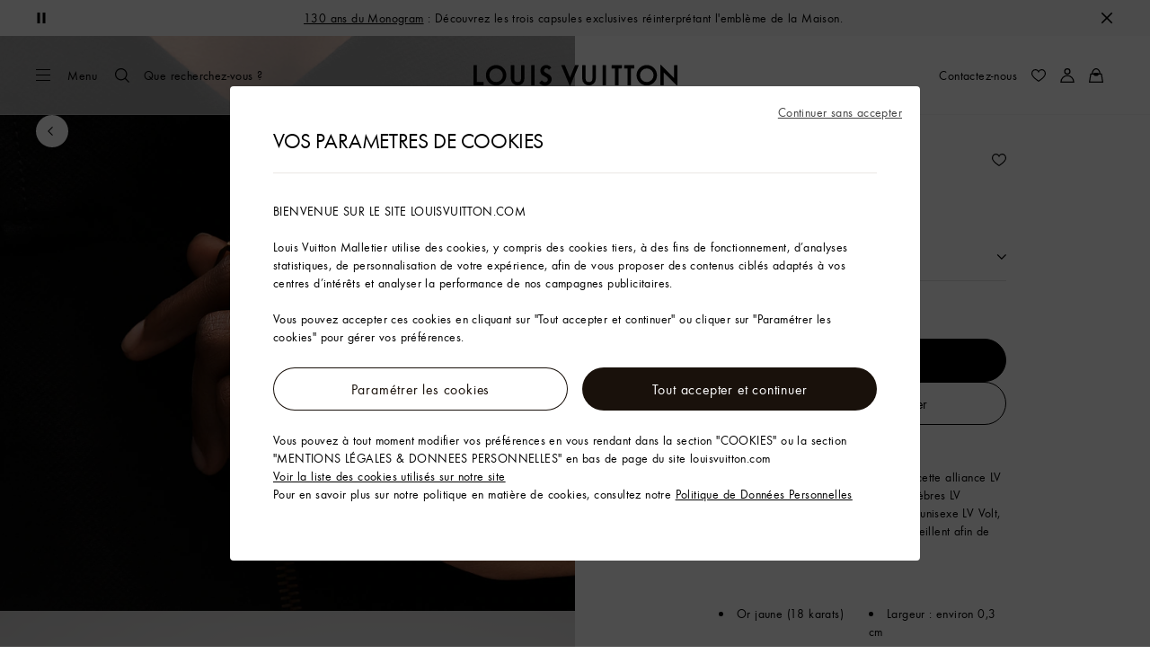

--- FILE ---
content_type: text/html;charset=utf-8
request_url: https://fr.louisvuitton.com/fra-fr/produits/alliance-lv-volt-or-jaune-nvprod2330017v/Q9O60D
body_size: 182353
content:
<!DOCTYPE html><html  lang="fr-FR" dir="ltr"><head><meta charset="UTF-8">
<meta name="viewport" content="width=device-width, initial-scale=1, maximum-scale=2, user-scalable=1">
<title>Alliance femme LV Volt Multi or jaune | LOUIS VUITTON</title>
<link rel="preconnect" href="https://api.louisvuitton.com" crossorigin="anonymous">
<style>/*! normalize.css v8.0.1 | MIT License | github.com/necolas/normalize.css */html{line-height:1.15;-webkit-text-size-adjust:100%}[dir] body{margin:0}main{display:block}h1{font-size:2em}[dir] h1{margin:.67em 0}hr{box-sizing:content-box;height:0;overflow:visible}pre{font-family:monospace,monospace;font-size:1em}[dir] a{background-color:transparent}abbr[title]{text-decoration:underline;-webkit-text-decoration:underline dotted;text-decoration:underline dotted}[dir] abbr[title]{border-bottom:none}b,strong{font-weight:bolder}code,kbd,samp{font-family:monospace,monospace;font-size:1em}small{font-size:80%}sub,sup{font-size:75%;line-height:0;position:relative;vertical-align:baseline}sub{bottom:-.25em}sup{top:-.5em}[dir] img{border-style:none}button,input,optgroup,select,textarea{font-family:inherit;font-size:100%;line-height:1.15}[dir] button,[dir] input,[dir] optgroup,[dir] select,[dir] textarea{margin:0}button,input{overflow:visible}button,select{text-transform:none}[type=button],[type=reset],[type=submit],button{-webkit-appearance:button}[dir] [type=button]::-moz-focus-inner,[dir] [type=reset]::-moz-focus-inner,[dir] [type=submit]::-moz-focus-inner,[dir] button::-moz-focus-inner{border-style:none;padding:0}[type=button]:-moz-focusring,[type=reset]:-moz-focusring,[type=submit]:-moz-focusring,button:-moz-focusring{outline:1px dotted ButtonText}[dir] fieldset{padding:.35em .75em .625em}legend{box-sizing:border-box;color:inherit;display:table;max-width:100%;white-space:normal}[dir] legend{padding:0}progress{vertical-align:baseline}textarea{overflow:auto}[type=checkbox],[type=radio]{box-sizing:border-box}[dir] [type=checkbox],[dir] [type=radio]{padding:0}[type=number]::-webkit-inner-spin-button,[type=number]::-webkit-outer-spin-button{height:auto}[type=search]{-webkit-appearance:textfield;outline-offset:-2px}[type=search]::-webkit-search-decoration{-webkit-appearance:none}::-webkit-file-upload-button{-webkit-appearance:button;font:inherit}details{display:block}summary{display:list-item}[hidden],template{display:none}</style>
<style>.vc-base-icon{display:inline-block;stroke:currentColor;stroke-width:2;fill:none}.vc-header{display:grid;grid-gap:4px;align-items:center;height:30px}[dir] .vc-header{margin-top:10px;padding-left:10px;padding-right:10px}.vc-header.is-lg{font-size:var(--vc-text-lg)}.vc-header.is-xl{font-size:var(--vc-text-xl)}.vc-header.is-2xl{font-size:var(--vc-text-2xl)}.vc-header .vc-next,.vc-header .vc-prev,.vc-header .vc-title{align-items:center;display:flex;grid-row:1;pointer-events:auto;-webkit-user-select:none;-moz-user-select:none;user-select:none}[dir] .vc-header .vc-next,[dir] .vc-header .vc-prev,[dir] .vc-header .vc-title{border:0;border-radius:var(--vc-rounded);cursor:pointer}.vc-header .vc-title{color:var(--vc-header-title-color);font-weight:var(--vc-font-semibold);grid-column:title;line-height:30px;white-space:nowrap}[dir] .vc-header .vc-title{margin:0;padding:0 8px}.vc-header .vc-title:hover{opacity:.75}.vc-header .vc-arrow{align-items:center;color:var(--vc-header-arrow-color);display:flex;height:30px;justify-content:center;width:28px}[dir] .vc-header .vc-arrow{margin:0;padding:0}[dir] .vc-header .vc-arrow:hover{background:var(--vc-header-arrow-hover-bg)}.vc-header .vc-arrow:disabled{opacity:.25;pointer-events:none}.vc-header .vc-prev{grid-column:prev}.vc-header .vc-next{grid-column:next}.vc-day{min-height:32px;position:relative;z-index:1}.vc-monthly .is-not-in-month *{opacity:0;pointer-events:none}.vc-day-layer{bottom:0;pointer-events:none;position:absolute;top:0}[dir] .vc-day-layer{left:0;right:0}.vc-day-box-center-center{align-items:center;display:flex;justify-content:center}[dir] .vc-day-box-center-center{transform-origin:50% 50%}.vc-day-box-left-center{align-items:center;display:flex;justify-content:flex-start}[dir=ltr] .vc-day-box-left-center{transform-origin:0 50%}[dir=rtl] .vc-day-box-left-center{transform-origin:100% 50%}.vc-day-box-right-center{align-items:center;display:flex;justify-content:flex-end}[dir=ltr] .vc-day-box-right-center{transform-origin:100% 50%}[dir=rtl] .vc-day-box-right-center{transform-origin:0 50%}.vc-day-box-center-bottom{align-items:flex-end;display:flex;justify-content:center}.vc-day-content{align-items:center;display:flex;font-size:var(--vc-text-sm);font-weight:var(--vc-font-medium);height:28px;justify-content:center;line-height:28px;-webkit-user-select:none;-moz-user-select:none;user-select:none;width:28px}[dir] .vc-day-content{border-radius:var(--vc-rounded-full);cursor:pointer}[dir] .vc-day-content:hover{background-color:var(--vc-day-content-hover-bg)}.vc-day-content.vc-disabled{color:var(--vc-day-content-disabled-color)}.vc-content:not(.vc-base){color:var(--vc-content-color);font-weight:var(--vc-font-bold)}.vc-highlights{overflow:hidden;pointer-events:none;z-index:-1}.vc-highlight{height:28px;width:28px}.vc-highlight.vc-highlight-base-start{width:50%!important}[dir] .vc-highlight.vc-highlight-base-start{border-radius:0!important}[dir=ltr] .vc-highlight.vc-highlight-base-start{border-right-width:0!important}[dir=rtl] .vc-highlight.vc-highlight-base-start{border-left-width:0!important}.vc-highlight.vc-highlight-base-end{width:50%!important}[dir] .vc-highlight.vc-highlight-base-end{border-radius:0!important}[dir=ltr] .vc-highlight.vc-highlight-base-end{border-left-width:0!important}[dir=rtl] .vc-highlight.vc-highlight-base-end{border-right-width:0!important}.vc-highlight.vc-highlight-base-middle{width:100%}[dir] .vc-highlight.vc-highlight-base-middle{border-left-width:0!important;border-radius:0!important;border-right-width:0!important;margin:0 -1px}[dir] .vc-highlight-bg-none,[dir] .vc-highlight-bg-outline{background-color:var(--vc-highlight-outline-bg);border:2px solid;border-color:var(--vc-highlight-outline-border);border-radius:var(--vc-rounded-full)}[dir] .vc-highlight-bg-light{background-color:var(--vc-highlight-light-bg);border-radius:var(--vc-rounded-full)}[dir] .vc-highlight-bg-solid{background-color:var(--vc-highlight-solid-bg);border-radius:var(--vc-rounded-full)}.vc-highlight-content-none,.vc-highlight-content-outline{color:var(--vc-highlight-outline-content-color);font-weight:var(--vc-font-bold)}.vc-highlight-content-light{color:var(--vc-highlight-light-content-color);font-weight:var(--vc-font-bold)}.vc-highlight-content-solid{color:var(--vc-highlight-solid-content-color);font-weight:var(--vc-font-bold)}.vc-dots{align-items:center;display:flex;justify-content:center}.vc-dot{height:5px;width:5px}[dir] .vc-dot{border-radius:9999px;transition:var(--vc-day-content-transition)}[dir=ltr] .vc-dot:not(:last-child){margin-right:3px}[dir=rtl] .vc-dot:not(:last-child){margin-left:3px}.vc-bars{align-items:center;display:flex;justify-content:flex-start;width:75%}.vc-bar{flex-grow:1;height:3px}[dir] .vc-bar{transition:var(--vc-day-content-transition)}[dir] .vc-dot{background-color:var(--vc-dot-bg)}[dir] .vc-bar{background-color:var(--vc-bar-bg)}.vc-pane{min-width:250px}.vc-weeknumber{align-items:center;display:flex;justify-content:center;position:absolute}[dir=ltr] .vc-weeknumber.is-left{left:calc(var(--vc-weeknumber-offset-inside)*-1)}[dir=ltr] .vc-weeknumber.is-right,[dir=rtl] .vc-weeknumber.is-left{right:calc(var(--vc-weeknumber-offset-inside)*-1)}[dir=rtl] .vc-weeknumber.is-right{left:calc(var(--vc-weeknumber-offset-inside)*-1)}[dir=ltr] .vc-weeknumber.is-left-outside{left:calc(var(--vc-weeknumber-offset-outside)*-1)}[dir=ltr] .vc-weeknumber.is-right-outside,[dir=rtl] .vc-weeknumber.is-left-outside{right:calc(var(--vc-weeknumber-offset-outside)*-1)}[dir=rtl] .vc-weeknumber.is-right-outside{left:calc(var(--vc-weeknumber-offset-outside)*-1)}.vc-weeknumber-content{align-items:center;color:var(--vc-weeknumber-color);display:flex;font-size:var(--vc-text-xs);font-style:italic;font-weight:var(--vc-font-medium);height:28px;justify-content:center;-webkit-user-select:none;-moz-user-select:none;user-select:none;width:28px}[dir] .vc-weeknumber-content{margin-top:2px}.vc-weeks{position:relative;-webkit-overflow-scrolling:touch;min-width:232px}[dir] .vc-weeks{padding:6px}[dir=ltr] .vc-weeks.vc-show-weeknumbers-left{margin-left:var(--vc-weeknumber-offset-inside)}[dir=ltr] .vc-weeks.vc-show-weeknumbers-right,[dir=rtl] .vc-weeks.vc-show-weeknumbers-left{margin-right:var(--vc-weeknumber-offset-inside)}[dir=rtl] .vc-weeks.vc-show-weeknumbers-right{margin-left:var(--vc-weeknumber-offset-inside)}.vc-weekday{color:var(--vc-weekday-color);font-size:var(--vc-text-sm);font-weight:var(--vc-font-bold);line-height:14px;-webkit-user-select:none;-moz-user-select:none;user-select:none}[dir] .vc-weekday{cursor:default;padding-bottom:8px;padding-top:4px;text-align:center}.vc-week,.vc-weekdays{display:grid;grid-template-columns:repeat(7,1fr);position:relative}.vc-popover-content-wrapper{--popover-horizontal-content-offset:8px;--popover-vertical-content-offset:10px;--popover-caret-horizontal-offset:18px;--popover-caret-vertical-offset:8px;display:block;outline:none;position:absolute;z-index:10}.vc-popover-content-wrapper:not(.is-interactive){pointer-events:none}.vc-popover-content{color:var(--vc-popover-content-color);font-weight:var(--vc-font-medium);outline:none;position:relative;z-index:10}[dir] .vc-popover-content{background-color:var(--vc-popover-content-bg);border:1px solid;border-color:var(--vc-popover-content-border);border-radius:var(--vc-rounded-lg);box-shadow:var(--vc-shadow-lg);padding:4px}[dir] .vc-popover-content.direction-bottom{margin-top:var(--popover-vertical-content-offset)}[dir] .vc-popover-content.direction-top{margin-bottom:var(--popover-vertical-content-offset)}[dir=ltr] .vc-popover-content.direction-left{margin-right:var(--popover-horizontal-content-offset)}[dir=ltr] .vc-popover-content.direction-right,[dir=rtl] .vc-popover-content.direction-left{margin-left:var(--popover-horizontal-content-offset)}[dir=rtl] .vc-popover-content.direction-right{margin-right:var(--popover-horizontal-content-offset)}.vc-popover-caret{content:"";display:block;height:12px;position:absolute;width:12px;z-index:-1}[dir] .vc-popover-caret{background-color:inherit;border-top:inherit}[dir=ltr] .vc-popover-caret{border-left:inherit}[dir=rtl] .vc-popover-caret{border-right:inherit}.vc-popover-caret.direction-bottom{top:0}[dir=ltr] .vc-popover-caret.direction-bottom.align-left{transform:translateY(-50%) rotate(45deg)}[dir=rtl] .vc-popover-caret.direction-bottom.align-left{transform:translateY(-50%) rotate(-45deg)}[dir=ltr] .vc-popover-caret.direction-bottom.align-center{transform:translate(-50%) translateY(-50%) rotate(45deg)}[dir=rtl] .vc-popover-caret.direction-bottom.align-center{transform:translate(50%) translateY(-50%) rotate(-45deg)}[dir=ltr] .vc-popover-caret.direction-bottom.align-right{transform:translateY(-50%) rotate(45deg)}[dir=rtl] .vc-popover-caret.direction-bottom.align-right{transform:translateY(-50%) rotate(-45deg)}.vc-popover-caret.direction-top{top:100%}[dir=ltr] .vc-popover-caret.direction-top.align-left{transform:translateY(-50%) rotate(-135deg)}[dir=rtl] .vc-popover-caret.direction-top.align-left{transform:translateY(-50%) rotate(135deg)}[dir=ltr] .vc-popover-caret.direction-top.align-center{transform:translate(-50%) translateY(-50%) rotate(-135deg)}[dir=rtl] .vc-popover-caret.direction-top.align-center{transform:translate(50%) translateY(-50%) rotate(135deg)}[dir=ltr] .vc-popover-caret.direction-top.align-right{transform:translateY(-50%) rotate(-135deg)}[dir=rtl] .vc-popover-caret.direction-top.align-right{transform:translateY(-50%) rotate(135deg)}[dir=ltr] .vc-popover-caret.direction-left{left:100%}[dir=rtl] .vc-popover-caret.direction-left{right:100%}[dir=ltr] .vc-popover-caret.direction-left.align-top{transform:translate(-50%) rotate(135deg)}[dir=rtl] .vc-popover-caret.direction-left.align-top{transform:translate(50%) rotate(-135deg)}[dir=ltr] .vc-popover-caret.direction-left.align-middle{transform:translateY(-50%) translate(-50%) rotate(135deg)}[dir=rtl] .vc-popover-caret.direction-left.align-middle{transform:translateY(-50%) translate(50%) rotate(-135deg)}[dir=ltr] .vc-popover-caret.direction-left.align-bottom{transform:translate(-50%) rotate(135deg)}[dir=rtl] .vc-popover-caret.direction-left.align-bottom{transform:translate(50%) rotate(-135deg)}[dir=ltr] .vc-popover-caret.direction-right{left:0}[dir=rtl] .vc-popover-caret.direction-right{right:0}[dir=ltr] .vc-popover-caret.direction-right.align-top{transform:translate(-50%) rotate(-45deg)}[dir=rtl] .vc-popover-caret.direction-right.align-top{transform:translate(50%) rotate(45deg)}[dir=ltr] .vc-popover-caret.direction-right.align-middle{transform:translateY(-50%) translate(-50%) rotate(-45deg)}[dir=rtl] .vc-popover-caret.direction-right.align-middle{transform:translateY(-50%) translate(50%) rotate(45deg)}[dir=ltr] .vc-popover-caret.direction-right.align-bottom{transform:translate(-50%) rotate(-45deg)}[dir=rtl] .vc-popover-caret.direction-right.align-bottom{transform:translate(50%) rotate(45deg)}[dir=ltr] .vc-popover-caret.align-left{left:var(--popover-caret-horizontal-offset)}[dir=rtl] .vc-popover-caret.align-left{right:var(--popover-caret-horizontal-offset)}[dir=ltr] .vc-popover-caret.align-center{left:50%}[dir=rtl] .vc-popover-caret.align-center{right:50%}[dir=ltr] .vc-popover-caret.align-right{right:var(--popover-caret-horizontal-offset)}[dir=rtl] .vc-popover-caret.align-right{left:var(--popover-caret-horizontal-offset)}.vc-popover-caret.align-top{top:var(--popover-caret-vertical-offset)}.vc-popover-caret.align-middle{top:50%}.vc-popover-caret.align-bottom{bottom:var(--popover-caret-vertical-offset)}.vc-nav-header{display:flex;justify-content:space-between}.vc-nav-arrow,.vc-nav-item,.vc-nav-title{font-size:var(--vc-text-sm);-webkit-user-select:none;-moz-user-select:none;user-select:none;white-space:nowrap}[dir] .vc-nav-arrow,[dir] .vc-nav-item,[dir] .vc-nav-title{border:0;border-radius:var(--vc-rounded);cursor:pointer;margin:0}[dir] .vc-nav-arrow:hover,[dir] .vc-nav-item:hover,[dir] .vc-nav-title:hover{background-color:var(--vc-nav-hover-bg)}.vc-nav-arrow:disabled,.vc-nav-item:disabled,.vc-nav-title:disabled{opacity:.25;pointer-events:none}.vc-nav-title{color:var(--vc-nav-title-color);font-weight:var(--vc-font-bold);height:30px;line-height:var(--vc-leading-snug)}[dir] .vc-nav-title{padding:0 6px}.vc-nav-arrow{align-items:center;color:var(--vc-header-arrow-color);display:flex;height:30px;justify-content:center;width:26px}[dir] .vc-nav-arrow{padding:0}.vc-nav-items{display:grid;grid-template-columns:repeat(3,1fr);grid-row-gap:2px;grid-column-gap:5px}[dir] .vc-nav-items{margin-top:2px}.vc-nav-item{font-weight:var(--vc-font-semibold);line-height:var(--vc-leading-snug);width:48px}[dir] .vc-nav-item{padding:6px 0;text-align:center}.vc-nav-item.is-active{color:var(--vc-nav-item-active-color);font-weight:var(--vc-font-bold)}[dir] .vc-nav-item.is-active{background-color:var(--vc-nav-item-active-bg)}[dir] .vc-nav-item.is-active:not(:focus){box-shadow:var(--vc-nav-item-active-box-shadow)}.vc-nav-item.is-current{color:var(--vc-nav-item-current-color)}.vc-day-popover-row{align-items:center;display:flex}[dir] .vc-day-popover-row{transition:var(--vc-day-content-transition)}.vc-day-popover-row-indicator{align-items:center;display:flex;flex-grow:0;justify-content:center;width:15px}[dir] .vc-day-popover-row-indicator span{transition:var(--vc-day-content-transition)}.vc-day-popover-row-label{align-items:center;display:flex;flex-grow:1;flex-wrap:none;font-size:var(--vc-text-xs);line-height:var(--vc-leading-normal);width:-moz-max-content;width:max-content}[dir] .vc-day-popover-row-label{margin-left:4px;margin-right:4px}.vc-day-popover-row-highlight{height:5px;width:8px}[dir] .vc-day-popover-row-highlight{border-radius:3px}.vc-day-popover-row-bar{height:3px;width:10px}.vc-pane-container{position:relative;width:100%}.vc-pane-container.in-transition{overflow:hidden}.vc-pane-layout{display:grid}.vc-pane-header-wrapper{pointer-events:none;position:absolute;top:0;width:100%}.vc-day-popover-container{font-size:var(--vc-text-xs);font-weight:var(--vc-font-medium)}.vc-day-popover-header{color:var(--vc-day-popover-header-color);font-size:var(--vc-text-xs);font-weight:var(--vc-font-semibold)}[dir] .vc-day-popover-header{text-align:center}.vc-base-select{position:relative}.vc-base-select select{-webkit-appearance:none;-moz-appearance:none;appearance:none;color:var(--vc-select-color);display:block;font-size:var(--vc-text-base);font-weight:var(--vc-font-medium);height:30px;line-height:var(--leading-none);text-indent:0;width:-moz-max-content;width:max-content}[dir] .vc-base-select select{background-color:transparent;background-image:none;border-radius:var(--vc-rounded);cursor:pointer;margin:0;padding:0 4px;text-align:center}[dir] .vc-base-select select:hover{background-color:var(--vc-select-hover-bg)}[dir=ltr] .vc-base-select select.vc-has-icon{padding:0 24px 0 10px}[dir=rtl] .vc-base-select select.vc-has-icon{padding:0 10px 0 24px}.vc-base-select select.vc-small{font-size:var(--vc-text-sm)}[dir] .vc-base-select select.vc-small.vc-has-icon{padding:0 20px 0 8}[dir=ltr] .vc-base-select select.vc-align-left{text-align:left}[dir=ltr] .vc-base-select select.vc-align-right,[dir=rtl] .vc-base-select select.vc-align-left{text-align:right}[dir=rtl] .vc-base-select select.vc-align-right{text-align:left}.vc-base-select .vc-base-icon{opacity:.6;pointer-events:none;position:absolute;top:6px}[dir=ltr] .vc-base-select .vc-base-icon{right:4px}[dir=rtl] .vc-base-select .vc-base-icon{left:4px}.vc-time-picker{align-items:center;display:flex;flex-direction:column}[dir] .vc-time-picker{padding:8px 4px}.vc-time-picker.vc-invalid{opacity:.5;pointer-events:none}[dir] .vc-time-picker.vc-attached{border-top:1px solid var(--vc-time-picker-border)}[dir] .vc-time-picker>*+*{margin-top:4px}.vc-time-header{align-items:center;display:flex;font-size:var(--vc-text-sm);font-weight:var(--vc-font-semibold);line-height:21px;text-transform:uppercase}[dir] .vc-time-header{margin-top:-4px;padding-left:4px;padding-right:4px}.vc-time-select-group{align-items:center;display:inline-flex}[dir] .vc-time-select-group{background:var(--vc-time-select-group-bg);border:1px solid var(--vc-time-select-group-border);border-radius:var(--vc-rounded-md);padding:0 4px}.vc-time-select-group .vc-base-icon{color:var(--vc-time-select-group-icon-color)}[dir=ltr] .vc-time-select-group .vc-base-icon{margin-right:4px}[dir=rtl] .vc-time-select-group .vc-base-icon{margin-left:4px}.vc-time-weekday{color:var(--vc-time-weekday-color);letter-spacing:var(--tracking-wide)}.vc-time-month{color:var(--vc-time-month-color)}[dir=ltr] .vc-time-month{margin-left:8px}[dir=rtl] .vc-time-month{margin-right:8px}.vc-time-day{color:var(--vc-time-day-color)}[dir=ltr] .vc-time-day{margin-left:4px}[dir=rtl] .vc-time-day{margin-right:4px}.vc-time-year{color:var(--vc-time-year-color)}[dir=ltr] .vc-time-year{margin-left:8px}[dir=rtl] .vc-time-year{margin-right:8px}[dir=ltr] .vc-time-colon{margin:0 1px 2px 2px}[dir=rtl] .vc-time-colon{margin:0 2px 2px 1px}[dir=ltr] .vc-time-decimal{margin:0 0 0 1px}[dir=rtl] .vc-time-decimal{margin:0 1px 0 0}[dir] .vc-none-enter-active,[dir] .vc-none-leave-active{transition-duration:0s}.vc-fade-enter-active,.vc-fade-leave-active,.vc-slide-down-enter-active,.vc-slide-down-leave-active,.vc-slide-fade-enter-active,.vc-slide-fade-leave-active,.vc-slide-left-enter-active,.vc-slide-left-leave-active,.vc-slide-right-enter-active,.vc-slide-right-leave-active,.vc-slide-up-enter-active,.vc-slide-up-leave-active{backface-visibility:hidden;pointer-events:none;transition:transform var(--vc-slide-duration) var(--vc-slide-timing),opacity var(--vc-slide-duration) var(--vc-slide-timing)}[dir] .vc-fade-enter-active,[dir] .vc-fade-leave-active,[dir] .vc-slide-down-enter-active,[dir] .vc-slide-down-leave-active,[dir] .vc-slide-fade-enter-active,[dir] .vc-slide-fade-leave-active,[dir] .vc-slide-left-enter-active,[dir] .vc-slide-left-leave-active,[dir] .vc-slide-right-enter-active,[dir] .vc-slide-right-leave-active,[dir] .vc-slide-up-enter-active,[dir] .vc-slide-up-leave-active{transition:transform var(--vc-slide-duration) var(--vc-slide-timing),opacity var(--vc-slide-duration) var(--vc-slide-timing)}.vc-fade-leave-active,.vc-none-leave-active,.vc-slide-down-leave-active,.vc-slide-left-leave-active,.vc-slide-right-leave-active,.vc-slide-up-leave-active{position:absolute!important;width:100%}.vc-fade-enter-from,.vc-fade-leave-to,.vc-none-enter-from,.vc-none-leave-to,.vc-slide-down-enter-from,.vc-slide-down-leave-to,.vc-slide-fade-enter-from,.vc-slide-fade-leave-to,.vc-slide-left-enter-from,.vc-slide-left-leave-to,.vc-slide-right-enter-from,.vc-slide-right-leave-to,.vc-slide-up-enter-from,.vc-slide-up-leave-to{opacity:0}[dir] .vc-slide-fade-enter-from.direction-left,[dir] .vc-slide-fade-leave-to.direction-left,[dir] .vc-slide-left-enter-from,[dir] .vc-slide-right-leave-to{transform:translate(var(--vc-slide-translate))}[dir=ltr] .vc-slide-fade-enter-from.direction-right,[dir=ltr] .vc-slide-fade-leave-to.direction-right,[dir=ltr] .vc-slide-left-leave-to,[dir=ltr] .vc-slide-right-enter-from{transform:translate(calc(var(--vc-slide-translate)*-1))}[dir=rtl] .vc-slide-fade-enter-from.direction-right,[dir=rtl] .vc-slide-fade-leave-to.direction-right,[dir=rtl] .vc-slide-left-leave-to,[dir=rtl] .vc-slide-right-enter-from{transform:translate(calc((-1*var(--vc-slide-translate))*-1))}[dir] .vc-slide-down-leave-to,[dir] .vc-slide-fade-enter-from.direction-top,[dir] .vc-slide-fade-leave-to.direction-top,[dir] .vc-slide-up-enter-from{transform:translateY(var(--vc-slide-translate))}[dir] .vc-slide-down-enter-from,[dir] .vc-slide-fade-enter-from.direction-bottom,[dir] .vc-slide-fade-leave-to.direction-bottom,[dir] .vc-slide-up-leave-to{transform:translateY(calc(var(--vc-slide-translate)*-1))}:root{--vc-white:#fff;--vc-black:#000;--vc-gray-50:#f8fafc;--vc-gray-100:#f1f5f9;--vc-gray-200:#e2e8f0;--vc-gray-300:#cbd5e1;--vc-gray-400:#94a3b8;--vc-gray-500:#64748b;--vc-gray-600:#475569;--vc-gray-700:#334155;--vc-gray-800:#1e293b;--vc-gray-900:#0f172a;--vc-font-family:BlinkMacSystemFont,-apple-system,"Segoe UI","Roboto","Oxygen","Ubuntu","Cantarell","Fira Sans","Droid Sans","Helvetica Neue","Helvetica","Arial",sans-serif;--vc-font-normal:400;--vc-font-medium:500;--vc-font-semibold:600;--vc-font-bold:700;--vc-text-2xs:10px;--vc-text-xs:12px;--vc-text-sm:14px;--vc-text-base:16px;--vc-text-lg:18px;--vc-text-xl:20px;--vc-text-2xl:24px;--vc-leading-none:1;--vc-leading-tight:1.25;--vc-leading-snug:1.375;--vc-leading-normal:1.5;--vc-rounded:.25rem;--vc-rounded-md:.375rem;--vc-rounded-lg:.5rem;--vc-rounded-full:9999px;--vc-shadow:0 1px 3px 0 rgba(0,0,0,.1),0 1px 2px 0 rgba(0,0,0,.06);--vc-shadow-lg:0 10px 15px -3px rgba(0,0,0,.1),0 4px 6px -2px rgba(0,0,0,.05);--vc-shadow-inner:inset 0 2px 4px 0 rgba(0,0,0,.06);--vc-slide-translate:22px;--vc-slide-duration:.15s;--vc-slide-timing:ease;--vc-day-content-transition:all .13s ease-in;--vc-weeknumber-offset-inside:26px;--vc-weeknumber-offset-outside:34px}.vc-gray{--vc-accent-50:var(--vc-gray-50);--vc-accent-100:var(--vc-gray-100);--vc-accent-200:var(--vc-gray-200);--vc-accent-300:var(--vc-gray-300);--vc-accent-400:var(--vc-gray-400);--vc-accent-500:var(--vc-gray-500);--vc-accent-600:var(--vc-gray-600);--vc-accent-700:var(--vc-gray-700);--vc-accent-800:var(--vc-gray-800);--vc-accent-900:var(--vc-gray-900)}.vc-red{--vc-accent-50:#fef2f2;--vc-accent-100:#fee2e2;--vc-accent-200:#fecaca;--vc-accent-300:#fca5a5;--vc-accent-400:#f87171;--vc-accent-500:#ef4444;--vc-accent-600:#dc2626;--vc-accent-700:#b91c1c;--vc-accent-800:#991b1b;--vc-accent-900:#7f1d1d}.vc-orange{--vc-accent-50:#fff7ed;--vc-accent-100:#ffedd5;--vc-accent-200:#fed7aa;--vc-accent-300:#fdba74;--vc-accent-400:#fb923c;--vc-accent-500:#f97316;--vc-accent-600:#ea580c;--vc-accent-700:#c2410c;--vc-accent-800:#9a3412;--vc-accent-900:#7c2d12}.vc-yellow{--vc-accent-50:#fefce8;--vc-accent-100:#fef9c3;--vc-accent-200:#fef08a;--vc-accent-300:#fde047;--vc-accent-400:#facc15;--vc-accent-500:#eab308;--vc-accent-600:#ca8a04;--vc-accent-700:#a16207;--vc-accent-800:#854d0e;--vc-accent-900:#713f12}.vc-green{--vc-accent-50:#f0fdf4;--vc-accent-100:#dcfce7;--vc-accent-200:#bbf7d0;--vc-accent-300:#86efac;--vc-accent-400:#4ade80;--vc-accent-500:#22c55e;--vc-accent-600:#16a34a;--vc-accent-700:#15803d;--vc-accent-800:#166534;--vc-accent-900:#14532d}.vc-teal{--vc-accent-50:#f0fdfa;--vc-accent-100:#ccfbf1;--vc-accent-200:#99f6e4;--vc-accent-300:#5eead4;--vc-accent-400:#2dd4bf;--vc-accent-500:#14b8a6;--vc-accent-600:#0d9488;--vc-accent-700:#0f766e;--vc-accent-800:#115e59;--vc-accent-900:#134e4a}.vc-blue{--vc-accent-50:#eff6ff;--vc-accent-100:#dbeafe;--vc-accent-200:#bfdbfe;--vc-accent-300:#93c5fd;--vc-accent-400:#60a5fa;--vc-accent-500:#3b82f6;--vc-accent-600:#2563eb;--vc-accent-700:#1d4ed8;--vc-accent-800:#1e40af;--vc-accent-900:#1e3a8a}.vc-indigo{--vc-accent-50:#eef2ff;--vc-accent-100:#e0e7ff;--vc-accent-200:#c7d2fe;--vc-accent-300:#a5b4fc;--vc-accent-400:#818cf8;--vc-accent-500:#6366f1;--vc-accent-600:#4f46e5;--vc-accent-700:#4338ca;--vc-accent-800:#3730a3;--vc-accent-900:#312e81}.vc-purple{--vc-accent-50:#faf5ff;--vc-accent-100:#f3e8ff;--vc-accent-200:#e9d5ff;--vc-accent-300:#d8b4fe;--vc-accent-400:#c084fc;--vc-accent-500:#a855f7;--vc-accent-600:#9333ea;--vc-accent-700:#7e22ce;--vc-accent-800:#6b21a8;--vc-accent-900:#581c87}.vc-pink{--vc-accent-50:#fdf2f8;--vc-accent-100:#fce7f3;--vc-accent-200:#fbcfe8;--vc-accent-300:#f9a8d4;--vc-accent-400:#f472b6;--vc-accent-500:#ec4899;--vc-accent-600:#db2777;--vc-accent-700:#be185d;--vc-accent-800:#9d174d;--vc-accent-900:#831843}.vc-focus:focus-within{outline:0}[dir] .vc-focus:focus-within{box-shadow:var(--vc-focus-ring)}.vc-light{--vc-color:var(--vc-gray-900);--vc-bg:var(--vc-white);--vc-border:var(--vc-gray-300);--vc-hover-bg:rgba(204,214,224,.3);--vc-focus-ring:0 0 0 2px rgba(59,131,246,.4);--vc-header-arrow-color:var(--vc-gray-500);--vc-header-arrow-hover-bg:var(--vc-gray-200);--vc-header-title-color:var(--vc-gray-900);--vc-weekday-color:var(--vc-gray-500);--vc-weeknumber-color:var(--vc-gray-400);--vc-nav-hover-bg:var(--vc-gray-200);--vc-nav-title-color:var(--vc-gray-900);--vc-nav-item-hover-box-shadow:none;--vc-nav-item-active-color:var(--vc-white);--vc-nav-item-active-bg:var(--vc-accent-500);--vc-nav-item-active-box-shadow:var(--vc-shadow);--vc-nav-item-current-color:var(--vc-accent-600);--vc-day-popover-container-color:var(--vc-white);--vc-day-popover-container-bg:var(--vc-gray-800);--vc-day-popover-container-border:var(--vc-gray-700);--vc-day-popover-header-color:var(--vc-gray-700);--vc-popover-content-color:var(--vc-gray-900);--vc-popover-content-bg:var(--vc-gray-50);--vc-popover-content-border:var(--vc-gray-300);--vc-time-picker-border:var(--vc-gray-300);--vc-time-weekday-color:var(--vc-gray-700);--vc-time-month-color:var(--vc-accent-600);--vc-time-day-color:var(--vc-accent-600);--vc-time-year-color:var(--vc-gray-500);--vc-time-select-group-bg:var(--vc-gray-50);--vc-time-select-group-border:var(--vc-gray-300);--vc-time-select-group-icon-color:var(--vc-accent-500);--vc-select-color:var(--vc-gray-900);--vc-select-bg:var(--vg-gray-50);--vc-select-hover-bg:var(--vc-gray-100);--vc-select-border:var(--vc-gray-300);--vc-day-content-hover-bg:var(--vc-hover-bg);--vc-day-content-disabled-color:var(--vc-gray-400)}.vc-light .vc-attr,.vc-light.vc-attr{--vc-content-color:var(--vc-accent-600);--vc-highlight-outline-bg:var(--vc-white);--vc-highlight-outline-border:var(--vc-accent-600);--vc-highlight-outline-content-color:var(--vc-accent-700);--vc-highlight-light-bg:var(--vc-accent-200);--vc-highlight-light-content-color:var(--vc-accent-900);--vc-highlight-solid-bg:var(--vc-accent-600);--vc-highlight-solid-content-color:var(--vc-white);--vc-dot-bg:var(--vc-accent-600);--vc-bar-bg:var(--vc-accent-600)}.vc-dark{--vc-color:var(--vc-white);--vc-bg:var(--vc-gray-900);--vc-border:var(--vc-gray-700);--vc-hover-bg:rgba(114,129,151,.3);--vc-focus-ring:0 0 0 2px rgba(59,130,246,.7);--vc-header-arrow-color:var(--vc-gray-300);--vc-header-arrow-hover-bg:var(--vc-gray-800);--vc-header-title-color:var(--vc-gray-100);--vc-weekday-color:var(--vc-accent-200);--vc-weeknumber-color:var(--vc-gray-500);--vc-nav-hover-bg:var(--vc-gray-700);--vc-nav-title-color:var(--vc-gray-100);--vc-nav-item-hover-box-shadow:none;--vc-nav-item-active-color:var(--vc-white);--vc-nav-item-active-bg:var(--vc-accent-500);--vc-nav-item-active-box-shadow:none;--vc-nav-item-current-color:var(--vc-accent-400);--vc-day-popover-container-color:var(--vc-gray-800);--vc-day-popover-container-bg:var(--vc-white);--vc-day-popover-container-border:var(--vc-gray-100);--vc-day-popover-header-color:var(--vc-gray-300);--vc-popover-content-color:var(--vc-white);--vc-popover-content-bg:var(--vc-gray-800);--vc-popover-content-border:var(--vc-gray-700);--vc-time-picker-border:var(--vc-gray-700);--vc-time-weekday-color:var(--vc-gray-400);--vc-time-month-color:var(--vc-accent-400);--vc-time-day-color:var(--vc-accent-400);--vc-time-year-color:var(--vc-gray-500);--vc-time-select-group-bg:var(--vc-gray-700);--vc-time-select-group-border:var(--vc-gray-500);--vc-time-select-group-icon-color:var(--vc-accent-400);--vc-select-color:var(--vc-gray-200);--vc-select-bg:var(--vc-gray-700);--vc-select-hover-bg:var(--vc-gray-600);--vc-select-border:var(--vc-gray-500);--vc-day-content-hover-bg:var(--vc-hover-bg);--vc-day-content-disabled-color:var(--vc-gray-600)}.vc-dark .vc-attr,.vc-dark.vc-attr{--vc-content-color:var(--vc-accent-500);--vc-highlight-outline-bg:var(--vc-gray-900);--vc-highlight-outline-border:var(--vc-accent-300);--vc-highlight-outline-content-color:var(--vc-accent-200);--vc-highlight-light-bg:var(--vc-accent-800);--vc-highlight-light-content-color:var(--vc-accent-100);--vc-highlight-solid-bg:var(--vc-accent-500);--vc-highlight-solid-content-color:var(--vc-white);--vc-dot-bg:var(--vc-accent-500);--vc-bar-bg:var(--vc-accent-500)}.vc-container{color:var(--vc-color);display:inline-flex;font-family:var(--vc-font-family);height:-moz-max-content;height:max-content;position:relative;width:-moz-max-content;width:max-content;-webkit-font-smoothing:antialiased;-moz-osx-font-smoothing:grayscale;-webkit-tap-highlight-color:transparent}[dir] .vc-container{background-color:var(--vc-bg)}.vc-container,.vc-container *{box-sizing:border-box}.vc-container :focus,.vc-container:focus{outline:none}[dir] .vc-container .vc-container{border:none}[dir] .vc-bordered{border:1px solid;border-color:var(--vc-border);border-radius:var(--vc-rounded-lg)}.vc-expanded{min-width:100%}[dir] .vc-transparent{background-color:transparent}[dir] .vc-date-picker-content{background-color:var(--vc-bg);padding:0}[dir] .vc-date-picker-content .vc-container{border:0}</style>
<style>@charset "UTF-8";:root{--vh:1vh;--banner-height:0px;--focus-outline-offset:1px;--product-picture-background:url([data-uri])}.lv-list{list-style:none}[dir] .lv-list{margin:0;padding:0}.lv-gutters{box-sizing:border-box}[dir] .lv-gutters{padding-left:6.4vw;padding-right:6.4vw}@media screen and (min-width:48rem){[dir] .lv-gutters{padding-left:3.125vw;padding-right:3.125vw}}@media screen and (min-width:64rem){[dir] .lv-gutters{padding-left:4.6875vw;padding-right:4.6875vw}}@media screen and (min-width:90rem){[dir] .lv-gutters{padding-left:8.3333333333vw;padding-right:8.3333333333vw}}.lv-gutters-small{box-sizing:border-box}[dir] .lv-gutters-small{padding-left:6.4vw;padding-right:6.4vw}@media screen and (min-width:48rem){[dir] .lv-gutters-small{padding-left:3.125vw;padding-right:3.125vw}}@media screen and (min-width:64rem){[dir] .lv-gutters-small{padding-left:3.125vw;padding-right:3.125vw}}@media screen and (min-width:90rem){[dir] .lv-gutters-small{padding-left:3.3333333333vw;padding-right:3.3333333333vw}}.lv-medium-only{display:none}@media screen and (min-width:48rem){.lv-medium-only{display:block}}.lv-small-only{display:block}@media screen and (min-width:48rem){.lv-small-only{display:none}}.lv-fullheight{min-height:100vh}.lv-map{width:100%}.lv-map,.lv-map>div{height:100%}.lv-sticky>*{position:fixed!important;z-index:3}[dir] .lv-sticky>*{left:0;right:0}html[dir] .nuxt-progress{left:0!important;right:auto!important}@font-face{font-display:swap;font-family:Louis Vuitton Web;font-style:normal;font-weight:300;src:url(/fonts/bin/LouisVuitton-Light.woff2) format("woff2"),url(/fonts/bin/LouisVuitton-Light.woff) format("woff")}@font-face{font-display:swap;font-family:Louis Vuitton Web;font-style:italic;font-weight:300;src:url(/fonts/bin/LouisVuitton-LightOblique.woff2) format("woff2"),url(/fonts/bin/LouisVuitton-LightOblique.woff) format("woff")}@font-face{font-display:swap;font-family:Louis Vuitton Web;font-style:normal;font-weight:400;src:url(/fonts/bin/LouisVuitton-Regular.woff2) format("woff2"),url(/fonts/bin/LouisVuitton-Regular.woff) format("woff")}@font-face{font-display:swap;font-family:Louis Vuitton Web;font-style:italic;font-weight:400;src:url(/fonts/bin/LouisVuitton-Oblique.woff2) format("woff2"),url(/fonts/bin/LouisVuitton-Oblique.woff) format("woff")}@font-face{font-display:swap;font-family:Louis Vuitton Web;font-style:normal;font-weight:500;src:url(/fonts/bin/LouisVuitton-Medium.woff2) format("woff2"),url(/fonts/bin/LouisVuitton-Medium.woff) format("woff")}@font-face{font-display:swap;font-family:Louis Vuitton Web;font-style:italic;font-weight:500;src:url(/fonts/bin/LouisVuitton-MediumOblique.woff2) format("woff2"),url(/fonts/bin/LouisVuitton-MediumOblique.woff) format("woff")}@font-face{font-display:swap;font-family:Louis Vuitton Web;font-style:normal;font-weight:600;src:url(/fonts/bin/LouisVuitton-Demi.woff2) format("woff2"),url(/fonts/bin/LouisVuitton-Demi.woff) format("woff")}@font-face{font-display:swap;font-family:Louis Vuitton Web;font-style:italic;font-weight:600;src:url(/fonts/bin/LouisVuitton-DemiOblique.woff2) format("woff2"),url(/fonts/bin/LouisVuitton-DemiOblique.woff) format("woff")}@font-face{font-display:swap;font-family:Louis Vuitton Symbols Web;font-style:normal;font-weight:600;src:url(/fonts/bin/LouisVuitton-Demi_logo.woff2) format("woff2"),url(/fonts/bin/LouisVuitton-Demi_logo.woff) format("woff")}@font-face{font-display:swap;font-family:Louis Vuitton Web;font-style:normal;font-weight:700;src:url(/fonts/bin/LouisVuitton-Bold.woff2) format("woff2"),url(/fonts/bin/LouisVuitton-Bold.woff) format("woff")}@font-face{font-display:swap;font-family:tiredOfCourier;font-style:normal;font-weight:400;src:url(/fonts/bin/tiredOfCourier.woff2) format("woff2"),url(/fonts/bin/tiredOfCourier.woff) format("woff")}@font-face{font-display:swap;font-family:CommercialScriptStd;font-style:normal;font-weight:400;src:url(/fonts/bin/CommercialScriptStd.woff2) format("woff2"),url(/fonts/bin/CommercialScriptStd.woff) format("woff")}@font-face{font-display:swap;font-family:Louis Vuitton Cyrillic;font-style:normal;font-weight:400;src:url(/fonts/bin/LouisVuitton-Cyrillic.woff2) format("woff2"),url(/fonts/bin/LouisVuitton-Cyrillic.woff) format("woff")}@font-face{font-display:swap;font-family:Louis Vuitton Cyrillic;font-style:normal;font-weight:600;src:url(/fonts/bin/LouisVuitton-CyrillicDemi.woff2) format("woff2"),url(/fonts/bin/LouisVuitton-CyrillicDemi.woff) format("woff")}@font-face{font-display:swap;font-family:Louis Vuitton Cyrillic;font-style:normal;font-weight:300;src:url(/fonts/bin/LouisVuitton-CyrillicLight.woff2) format("woff2"),url(/fonts/bin/LouisVuitton-CyrillicLight.woff) format("woff")}@font-face{font-display:swap;font-family:Louis Vuitton Arabic;font-style:normal;font-weight:300;src:url(/fonts/bin/AvenirW05-Light.woff2) format("woff2"),url(/fonts/bin/AvenirW05-Light.woff) format("woff")}@font-face{font-display:swap;font-family:Louis Vuitton Arabic;font-style:normal;font-weight:400;src:url(/fonts/bin/AvenirW05-Regular.woff2) format("woff2"),url(/fonts/bin/AvenirW05-Regular.woff) format("woff")}@font-face{font-display:swap;font-family:Louis Vuitton Arabic;font-style:normal;font-weight:500;src:url(/fonts/bin/AvenirW05-Medium.woff2) format("woff2"),url(/fonts/bin/AvenirW05-Medium.woff) format("woff")}@font-face{font-display:swap;font-family:Louis Vuitton Arabic;font-style:normal;font-weight:600;src:url(/fonts/bin/AvenirW05-Heavy.woff2) format("woff2"),url(/fonts/bin/AvenirW05-Heavy.woff) format("woff")}@font-face{font-display:swap;font-family:Louis Vuitton Arabic;font-style:normal;font-weight:700;src:url(/fonts/bin/AvenirW05-Black.woff2) format("woff2"),url(/fonts/bin/AvenirW05-Black.woff) format("woff")}@font-face{font-display:swap;font-family:Louis Vuitton Chinese;font-style:normal;font-weight:300;src:url(/fonts/bin/LouisVuitton-Light.woff2) format("woff2"),url(/fonts/bin/LouisVuitton-Light.woff) format("woff")}@font-face{font-display:swap;font-family:Louis Vuitton Chinese;font-style:italic;font-weight:300;src:url(/fonts/bin/LouisVuitton-LightOblique.woff2) format("woff2"),url(/fonts/bin/LouisVuitton-LightOblique.woff) format("woff")}@font-face{font-display:swap;font-family:Louis Vuitton Chinese;font-style:normal;font-weight:400;src:url(/fonts/bin/LouisVuitton-Regular.woff2) format("woff2"),url(/fonts/bin/LouisVuitton-Regular.woff) format("woff")}@font-face{font-display:swap;font-family:Louis Vuitton Chinese;font-style:italic;font-weight:400;src:url(/fonts/bin/LouisVuitton-Oblique.woff2) format("woff2"),url(/fonts/bin/LouisVuitton-Oblique.woff) format("woff")}@font-face{font-display:swap;font-family:Louis Vuitton Chinese;font-style:normal;font-weight:500;src:url(/fonts/bin/LouisVuitton-Medium.woff2) format("woff2"),url(/fonts/bin/LouisVuitton-Medium.woff) format("woff")}@font-face{font-display:swap;font-family:Louis Vuitton Chinese;font-style:italic;font-weight:500;src:url(/fonts/bin/LouisVuitton-MediumOblique.woff2) format("woff2"),url(/fonts/bin/LouisVuitton-MediumOblique.woff) format("woff")}@font-face{font-display:swap;font-family:Louis Vuitton Chinese;font-style:normal;font-weight:600;src:url(/fonts/bin/LouisVuitton-Demi.woff2) format("woff2"),url(/fonts/bin/LouisVuitton-Demi.woff) format("woff")}@font-face{font-display:swap;font-family:Louis Vuitton Chinese;font-style:italic;font-weight:600;src:url(/fonts/bin/LouisVuitton-DemiOblique.woff2) format("woff2"),url(/fonts/bin/LouisVuitton-DemiOblique.woff) format("woff")}@font-face{font-display:swap;font-family:Louis Vuitton Chinese;font-style:normal;font-weight:700;src:url(/fonts/bin/LouisVuitton-Bold.woff2) format("woff2"),url(/fonts/bin/LouisVuitton-Bold.woff) format("woff")}@font-face{ascent-override:117.88%;descent-override:31.01%;font-family:Louis Vuitton Web Fallback;font-style:normal;font-weight:400;line-gap-override:0%;size-adjust:86.61%;src:local("Arial")}.heading-xxl{font-size:4rem;font-weight:400;letter-spacing:.025rem;line-height:4rem}.heading-xxl.-light{color:#fff}.heading-xxl.-dark{color:#000}.heading-xxl:lang(ko),.heading-xxl:lang(zh){font-size:2.6rem}.heading-xxl:lang(ja){font-size:2rem}.heading-xxl:lang(ru){font-size:3.4rem}.heading-xxl:lang(ja),.heading-xxl:lang(ko),.heading-xxl:lang(th),.heading-xxl:lang(zh){font-style:normal;letter-spacing:0;line-height:normal}.heading-xxl:lang(th){word-break:break-word}.heading-xxl:lang(vi){line-height:1.3}.heading-xl{font-size:3rem;font-weight:400;letter-spacing:.025rem;line-height:3.5rem}.heading-xl.-light{color:#fff}.heading-xl.-dark{color:#000}.heading-xl:lang(ko),.heading-xl:lang(zh){font-size:1.95rem}.heading-xl:lang(ja){font-size:1.5rem}.heading-xl:lang(ru){font-size:2.55rem}.heading-xl:lang(ja),.heading-xl:lang(ko),.heading-xl:lang(th),.heading-xl:lang(zh){font-style:normal;letter-spacing:0;line-height:normal}.heading-xl:lang(th){word-break:break-word}.heading-xl:lang(vi){line-height:1.3}.heading-l{font-size:2rem;font-weight:400;letter-spacing:.025rem;line-height:2.5rem}.heading-l.-light{color:#fff}.heading-l.-dark{color:#000}.heading-l:lang(ja),.heading-l:lang(ko),.heading-l:lang(zh){font-size:1.5rem}.heading-l:lang(ja),.heading-l:lang(ko),.heading-l:lang(th),.heading-l:lang(zh){font-style:normal;letter-spacing:0;line-height:normal}.heading-l:lang(th){word-break:break-word}.heading-l:lang(vi){line-height:1.3}.heading-m{font-size:1.5rem;font-weight:400;letter-spacing:.025rem;line-height:1.75rem}.heading-m.-light{color:#fff}.heading-m.-dark{color:#000}.heading-m:lang(ko),.heading-m:lang(zh){font-size:1.35rem}.heading-m:lang(ja){font-size:1.2rem}.heading-m:lang(ja),.heading-m:lang(ko),.heading-m:lang(th),.heading-m:lang(zh){font-style:normal;letter-spacing:0;line-height:normal}.heading-m:lang(th){word-break:break-word}.heading-m:lang(vi){line-height:1.3}.heading-s{font-size:1.125rem;font-weight:400;letter-spacing:.025rem;line-height:1.5rem}.heading-s.-light{color:#fff}.heading-s.-dark{color:#000}.heading-s:lang(ko),.heading-s:lang(zh){font-size:1.0125rem}.heading-s:lang(ja){font-size:.9rem}.heading-s:lang(ja),.heading-s:lang(ko),.heading-s:lang(th),.heading-s:lang(zh){font-style:normal;letter-spacing:0;line-height:normal}.heading-s:lang(th){word-break:break-word}.heading-s:lang(vi){line-height:1.3}.heading-xs{font-size:1rem;font-weight:400;letter-spacing:.025rem;line-height:1.25rem}.heading-xs.-light{color:#fff}.heading-xs.-dark{color:#000}.heading-xs:lang(ko),.heading-xs:lang(zh){font-size:.9rem}.heading-xs:lang(ja){font-size:.8rem}.heading-xs:lang(ja),.heading-xs:lang(ko),.heading-xs:lang(th),.heading-xs:lang(zh){font-style:normal;letter-spacing:0;line-height:normal}.heading-xs:lang(th){word-break:break-word}.heading-xs:lang(vi){line-height:1.3}.list-label-m{font-size:1rem;font-weight:400;letter-spacing:.025rem;line-height:1.25rem}.list-label-m.-light{color:#fff}.list-label-m.-dark{color:#000}.list-label-m:lang(ko),.list-label-m:lang(zh){font-size:.9rem}.list-label-m:lang(ja){font-size:.8rem}.list-label-m:lang(ja),.list-label-m:lang(ko),.list-label-m:lang(th),.list-label-m:lang(zh){font-style:normal;letter-spacing:0;line-height:normal}.list-label-m:lang(th){word-break:break-word}.list-label-m:lang(vi){line-height:1.3}.list-label-s{font-size:.875rem;font-weight:400;letter-spacing:.025rem;line-height:1rem}.list-label-s.-light{color:#fff}.list-label-s.-dark{color:#000}.list-label-s:lang(ko),.list-label-s:lang(zh){font-size:.7875rem}.list-label-s:lang(ja){font-size:.7rem}.list-label-s:lang(ja),.list-label-s:lang(ko),.list-label-s:lang(th),.list-label-s:lang(zh){font-style:normal;letter-spacing:0;line-height:normal}.list-label-s:lang(th){word-break:break-word}.list-label-s:lang(vi){line-height:1.3}.body-l{font-size:1.5rem;font-weight:400;letter-spacing:.025rem;line-height:2rem}.body-l.-light{color:#fff}.body-l.-dark{color:#000}.body-l:lang(ko),.body-l:lang(zh){font-size:1.35rem}.body-l:lang(ja){font-size:1.2rem}.body-l:lang(ja),.body-l:lang(ko),.body-l:lang(th),.body-l:lang(zh){font-style:normal;letter-spacing:0;line-height:normal}.body-l:lang(th){word-break:break-word}.body-l:lang(vi){line-height:1.3}.body-m{font-size:1rem;font-weight:400;letter-spacing:.025rem;line-height:1.5rem}.body-m.-light{color:#fff}.body-m.-dark{color:#000}.body-m:lang(ko),.body-m:lang(zh){font-size:.9rem}.body-m:lang(ja){font-size:.8rem}.body-m:lang(ja),.body-m:lang(ko),.body-m:lang(th),.body-m:lang(zh){font-style:normal;letter-spacing:0;line-height:normal}.body-m:lang(th){word-break:break-word}.body-m:lang(vi){line-height:1.3}.body-s{font-size:.875rem;font-weight:400;letter-spacing:.025rem;line-height:1.25rem}.body-s.-light{color:#fff}.body-s.-dark{color:#000}.body-s:lang(ko),.body-s:lang(zh){font-size:.7875rem}.body-s:lang(ja){font-size:.7rem}.body-s:lang(ja),.body-s:lang(ko),.body-s:lang(th),.body-s:lang(zh){font-style:normal;letter-spacing:0;line-height:normal}.body-s:lang(th){word-break:break-word}.body-s:lang(vi){line-height:1.3}.overline{font-size:.625rem;font-weight:400;letter-spacing:.0625rem;line-height:1rem;text-transform:uppercase}.overline.-light{color:#fff}.overline.-dark{color:#000}.overline:lang(ar),.overline:lang(zh){font-size:.6875rem}.overline:lang(ja),.overline:lang(ko),.overline:lang(th),.overline:lang(zh){font-style:normal;letter-spacing:0;line-height:normal}.overline:lang(th){word-break:break-word}.overline:lang(vi){line-height:1.3}.lv-edito-title{color:#000;font-size:3rem;font-weight:400;letter-spacing:.025rem;line-height:3.5rem}.lv-edito-title:lang(ko),.lv-edito-title:lang(zh){font-size:1.95rem}.lv-edito-title:lang(ja){font-size:1.5rem}.lv-edito-title:lang(ru){font-size:2.55rem}.lv-edito-title:lang(ja),.lv-edito-title:lang(ko),.lv-edito-title:lang(th),.lv-edito-title:lang(zh){font-style:normal;letter-spacing:0;line-height:normal}.lv-edito-title:lang(th){word-break:break-word}.lv-edito-title:lang(vi){line-height:1.3}@media screen and (min-width:48rem){.lv-edito-title{color:#000;font-size:4rem;font-weight:400;letter-spacing:.025rem;line-height:4rem}.lv-edito-title:lang(ko),.lv-edito-title:lang(zh){font-size:2.6rem}.lv-edito-title:lang(ja){font-size:2rem}.lv-edito-title:lang(ru){font-size:3.4rem}.lv-edito-title:lang(ja),.lv-edito-title:lang(ko),.lv-edito-title:lang(th),.lv-edito-title:lang(zh){font-style:normal;letter-spacing:0;line-height:normal}.lv-edito-title:lang(th){word-break:break-word}.lv-edito-title:lang(vi){line-height:1.3}}.-text-is-medium{font-weight:500}.-text-is-uppercase{text-transform:uppercase}.-text-is-capitalize{text-transform:capitalize}.-text-is-underline{text-decoration:none}[dir] .-text-is-underline{box-shadow:0 2px 0 -1px currentColor}@media(forced-colors:active){.-text-is-underline{text-decoration:underline}[dir] .-text-is-underline{box-shadow:none}}.-text-is-strikethrough{text-decoration:line-through}.-text-is-grey{color:#767676}body{color:inherit;color:#000;font-family:Louis Vuitton Web,Louis Vuitton Web Fallback,Helvetica Neue,Helvetica,Arial,sans-serif;font-size:1rem;font-weight:400;letter-spacing:.025rem;line-height:1.5rem;-webkit-font-smoothing:antialiased;-moz-osx-font-smoothing:grayscale}body:lang(ko),body:lang(zh){font-size:.9rem}body:lang(ja){font-size:.8rem}body:lang(ja),body:lang(ko),body:lang(th),body:lang(zh){font-style:normal;letter-spacing:0;line-height:normal}body:lang(th){word-break:break-word}body:lang(vi){line-height:1.3}body:lang(en),body:lang(en-CA),body:lang(en-US),body:lang(ko),body:lang(pt),body:lang(zh-Hans){quotes:"“" "“"}body:lang(en-GB){quotes:"‘" "’"}body:lang(zh-Hant){quotes:"「" "」"}body:lang(en-HK){quotes:"‘" "’"}body:lang(ja){quotes:"「" "」"}body:lang(es),body:lang(fr),body:lang(it),body:lang(ru){quotes:"«" "»"}body:lang(de){quotes:"„" "“"}body:lang(vi){font-family:Helvetica Neue,Helvetica,Arial,sans-serif}body:lang(ja){font-family:Louis Vuitton Web,Hiragino Kaku Gothic Pro W3,Motoya,Meiryo,MS PGothic}body:lang(ko){font-family:Louis Vuitton Web,Droid Sans Fallback,Malgun Gothic,Dotum,MS Gothic,Georgia}body:lang(zh-Hans){font-family:Louis Vuitton Chinese,STHeiti Light,STHeitiTC-Light,Droid Sans Fallback,Microsoft YaHei,SimHei}body:lang(zh-Hant){font-family:Louis Vuitton Chinese,HeitiTC-Light,STHeitiTC-Light,Droid Sans Fallback,Microsoft Jhenghei,Arial Unicode MS}body:lang(ru){font-family:Louis Vuitton Cyrillic,Arial}body:lang(ar){font-family:Louis Vuitton Web,Louis Vuitton Arabic,Geeza Pro,Arial}h1,h2,h3,h4,h5,h6{font-weight:400}b,strong{font-weight:500}button{color:inherit;font-family:inherit;font-size:inherit;font-weight:inherit;letter-spacing:inherit;line-height:inherit;text-transform:inherit}[dir] button{background:transparent;border:0;cursor:pointer;margin:0;padding:0;text-align:inherit}[dir] button::-moz-focus-inner{border:0;padding:0}[dir] button:disabled{cursor:auto}[dir] div[role=button]{cursor:pointer}.lv-button,.lv-chip-button{text-decoration:none}[dir] .lv-button,[dir] .lv-chip-button{border-radius:100vmax;cursor:pointer;text-align:center}[dir] .lv-button:disabled,[dir] .lv-chip-button:disabled,[dir] [disabled].lv-button,[dir] [disabled].lv-chip-button{cursor:auto}.lv-button{box-sizing:border-box;color:inherit;display:inline-block;font-size:1rem;font-weight:400;letter-spacing:.025rem;line-height:1.25rem}[dir] .lv-button{background:none;border:none;padding:.8125rem 2rem;transition:border .3s cubic-bezier(.39,.575,.565,1),box-shadow .3s cubic-bezier(.39,.575,.565,1),color .3s cubic-bezier(.39,.575,.565,1),background .3s cubic-bezier(.39,.575,.565,1),box-shadow .3s cubic-bezier(.39,.575,.565,1)}.lv-button:lang(ko),.lv-button:lang(zh){font-size:.9rem}.lv-button:lang(ja){font-size:.8rem}.lv-button:lang(ja),.lv-button:lang(ko),.lv-button:lang(th),.lv-button:lang(zh){font-style:normal;letter-spacing:0;line-height:normal}.lv-button:lang(th){word-break:break-word}.lv-button:lang(vi){line-height:1.3}.lv-button.-size-m{color:inherit;font-size:.875rem;font-weight:400;letter-spacing:.025rem;line-height:1rem}[dir] .lv-button.-size-m{padding:.75rem 1.5rem}.lv-button.-size-m:lang(ko),.lv-button.-size-m:lang(zh){font-size:.7875rem}.lv-button.-size-m:lang(ja){font-size:.7rem}.lv-button.-size-m:lang(ja),.lv-button.-size-m:lang(ko),.lv-button.-size-m:lang(th),.lv-button.-size-m:lang(zh){font-style:normal;letter-spacing:0;line-height:normal}.lv-button.-size-m:lang(th){word-break:break-word}.lv-button.-size-m:lang(vi){line-height:1.3}.lv-button.-size-s{color:inherit;font-size:.875rem;font-weight:400;letter-spacing:.025rem;line-height:1rem}[dir] .lv-button.-size-s{padding:.5rem 1rem}.lv-button.-size-s:lang(ko),.lv-button.-size-s:lang(zh){font-size:.7875rem}.lv-button.-size-s:lang(ja){font-size:.7rem}.lv-button.-size-s:lang(ja),.lv-button.-size-s:lang(ko),.lv-button.-size-s:lang(th),.lv-button.-size-s:lang(zh){font-style:normal;letter-spacing:0;line-height:normal}.lv-button.-size-s:lang(th){word-break:break-word}.lv-button.-size-s:lang(vi){line-height:1.3}.lv-button.-primary{color:#fff}[dir] .lv-button.-primary{background-color:#000;border:1px solid #000}.lv-button.-primary:lang(th){line-height:normal}.lv-button.-primary:not(:disabled){--focus-outline-offset:-6px}.keyboard-is-used .lv-button.-primary:not(:disabled):focus{color:#000}[dir] .keyboard-is-used .lv-button.-primary:not(:disabled):focus{background-color:#fff}@media(-moz-touch-enabled:0),(-webkit-hover:hover),(hover:hover)and (pointer:fine){.lv-button.-primary:not(:disabled):hover{color:#000}[dir] .lv-button.-primary:not(:disabled):hover{background-color:#fff}}.lv-button.-primary.-light{color:#000}[dir] .lv-button.-primary.-light{background-color:#fff;border-color:#fff}.keyboard-is-used .lv-button.-primary.-light:not(:disabled):focus{color:#fff}[dir] .keyboard-is-used .lv-button.-primary.-light:not(:disabled):focus{background-color:#000}@media(-moz-touch-enabled:0),(-webkit-hover:hover),(hover:hover)and (pointer:fine){.lv-button.-primary.-light:not(:disabled):hover{color:#fff}[dir] .lv-button.-primary.-light:not(:disabled):hover{background-color:#000}}.lv-button.-primary:disabled,.lv-button.-primary[disabled]{color:#767676}[dir] .lv-button.-primary:disabled,[dir] .lv-button.-primary[disabled]{background-color:#e1e1e1;border-color:#e1e1e1}.lv-button.-secondary{-webkit-backdrop-filter:blur(15px);backdrop-filter:blur(15px);color:#000}[dir] .lv-button.-secondary{background-color:#fff3;border:1px solid #000}[dir] .-enhanced-contrast .lv-button.-secondary{background-color:#fff9}.lv-button.-secondary:lang(th){line-height:normal}.lv-button.-secondary:not(:disabled){--focus-outline-offset:-6px}@media(-moz-touch-enabled:0),(-webkit-hover:hover),(hover:hover)and (pointer:fine){[dir] .lv-button.-secondary:not(:disabled):hover{box-shadow:inset 0 0 0 1px #000}}.lv-button.-secondary:disabled,.lv-button.-secondary[disabled]{color:#767676}[dir] .lv-button.-secondary:disabled,[dir] .lv-button.-secondary[disabled]{border-color:#767676}.lv-button.-secondary.-light{color:#fff}[dir] .lv-button.-secondary.-light{background-color:#0003;border-color:#fff}[dir] .-enhanced-contrast .lv-button.-secondary.-light{background-color:#0009}@media(-moz-touch-enabled:0),(-webkit-hover:hover),(hover:hover)and (pointer:fine){[dir] .lv-button.-secondary.-light:not(:disabled):hover{box-shadow:inset 0 0 0 1px #fff}}.lv-button.-secondary.-light:disabled,.lv-button.-secondary.-light[disabled]{color:#767676}[dir] .lv-button.-secondary.-light:disabled,[dir] .lv-button.-secondary.-light[disabled]{background-color:#f8f8f8}.lv-button.-rainbow{position:relative;z-index:0}.lv-button.-rainbow>*{position:relative;z-index:-1}.lv-button.-rainbow:before{bottom:0;content:"";position:absolute;top:0;z-index:-1}[dir] .lv-button.-rainbow:before{border:1px solid transparent;border-radius:inherit;left:0;right:0}[dir=ltr] .lv-button.-rainbow:before{background:linear-gradient(#fff,#fff) padding-box padding-box,linear-gradient(90deg,#d9f05e,#4fb9d4,#fb549f) border-box border-box}[dir=rtl] .lv-button.-rainbow:before{background:linear-gradient(#fff,#fff) padding-box padding-box,linear-gradient(270deg,#d9f05e,#4fb9d4,#fb549f) border-box border-box}.lv-button.-rainbow:not(:disabled){--focus-outline-offset:-6px}@media(-moz-touch-enabled:0),(-webkit-hover:hover),(hover:hover)and (pointer:fine){[dir] .lv-button.-rainbow:not(:disabled):hover:before{border:2px solid transparent}}.lv-button.-fullwidth{width:100%}[dir] .lv-button.-inline{border-radius:.25rem}[dir=ltr] .lv-button.-with-icon .lv-icon:not(:last-child){margin-right:.5rem}[dir=rtl] .lv-button.-with-icon .lv-icon:not(:last-child){margin-left:.5rem}.lv-button.-only-icon{box-sizing:content-box}[dir] .lv-button.-only-icon{padding:1rem}[dir] .lv-button.-only-icon.-size-s{padding:.75rem}.lv-button.-only-icon,.lv-button.-with-icon,.lv-chip-button.-with-icon{align-items:center;display:inline-flex;justify-content:center}.lv-button.-only-icon .lv-icon,.lv-button.-with-icon .lv-icon,.lv-chip-button.-with-icon .lv-icon{height:1rem;width:1rem}.-size-m.lv-button.-only-icon .lv-icon,.-size-m.lv-button.-with-icon .lv-icon,.-size-m.lv-chip-button.-with-icon .lv-icon,.-size-s.lv-button.-only-icon .lv-icon,.-size-s.lv-button.-with-icon .lv-icon,.-size-s.lv-chip-button.-with-icon .lv-icon{height:.75rem;width:.75rem}.lv-chip-button{align-items:center;box-sizing:content-box;color:inherit;display:inline-flex;font-size:.875rem;font-weight:400;justify-content:center;letter-spacing:.025rem;line-height:1rem}[dir] .lv-chip-button{background-color:#f8f8f8;padding:.75rem 1rem;transition:box-shadow .3s cubic-bezier(.39,.575,.565,1),color .3s cubic-bezier(.39,.575,.565,1),background-color .3s cubic-bezier(.39,.575,.565,1)}.lv-chip-button:lang(ko),.lv-chip-button:lang(zh){font-size:.7875rem}.lv-chip-button:lang(ja){font-size:.7rem}.lv-chip-button:lang(ja),.lv-chip-button:lang(ko),.lv-chip-button:lang(th),.lv-chip-button:lang(zh){font-style:normal;letter-spacing:0;line-height:normal}.lv-chip-button:lang(th){word-break:break-word}.lv-chip-button:lang(vi){line-height:1.3}.lv-chip-button .lv-icon{height:1rem;width:1rem}@media(-moz-touch-enabled:0),(-webkit-hover:hover),(hover:hover)and (pointer:fine){[dir] .lv-chip-button:hover{background-color:#efefef}}[dir] .lv-chip-button.-square{border-radius:.25rem}.lv-chip-button.-active{font-weight:500}[dir] .lv-chip-button.-active{box-shadow:inset 0 0 0 1px #000}@media(forced-colors:active){[dir] .lv-chip-button.-active{box-shadow:inset 0 0 0 2px #000}}.lv-chip-button.-with-icon{gap:.5rem}.lv-chip-button.-size-s{color:inherit;font-size:.875rem;font-weight:400;letter-spacing:.025rem;line-height:1rem}[dir] .lv-chip-button.-size-s{padding:.5rem 1rem}.lv-chip-button.-size-s:lang(ko),.lv-chip-button.-size-s:lang(zh){font-size:.7875rem}.lv-chip-button.-size-s:lang(ja){font-size:.7rem}.lv-chip-button.-size-s:lang(ja),.lv-chip-button.-size-s:lang(ko),.lv-chip-button.-size-s:lang(th),.lv-chip-button.-size-s:lang(zh){font-style:normal;letter-spacing:0;line-height:normal}.lv-chip-button.-size-s:lang(th){word-break:break-word}.lv-chip-button.-size-s:lang(vi){line-height:1.3}.lv-chip-button.-dark{color:#fff}[dir] .lv-chip-button.-dark{background-color:#000;border:none}.keyboard-is-used .lv-chip-button.-dark:not(:disabled):focus{color:#000}[dir] .keyboard-is-used .lv-chip-button.-dark:not(:disabled):focus{background-color:#e1e1e1}@media(-moz-touch-enabled:0),(-webkit-hover:hover),(hover:hover)and (pointer:fine){.lv-chip-button.-dark:not(:disabled):hover{color:#000}[dir] .lv-chip-button.-dark:not(:disabled):hover{background-color:#e1e1e1}}.lv-chip-button.-dark:disabled,.lv-chip-button.-dark[disabled]{color:#fff6}.lv-chip-button.-light{color:#000}[dir] .lv-chip-button.-light{background-color:#fff}@media(-moz-touch-enabled:0),(-webkit-hover:hover),(hover:hover)and (pointer:fine){[dir] .lv-chip-button.-light:not(:disabled):hover{background-color:#f8f8f8}}[dir] .keyboard-is-used .lv-chip-button.-light:not(:disabled):focus{background-color:#e1e1e1}[dir] .lv-chip-button.-light.-active,[dir] .lv-chip-button.-light:active{background-color:#efefef}.lv-chip-button.-light:disabled,.lv-chip-button.-light[disabled]{color:#0006}[dir] .lv-chip-button.-active{cursor:auto}input[type=email],input[type=password],input[type=search],input[type=tel],input[type=text]{box-sizing:border-box;color:#000;font-size:1rem;font-weight:400;height:3rem;letter-spacing:.025rem;line-height:1.5rem;line-height:3rem;width:100%}[dir] input[type=email],[dir] input[type=password],[dir] input[type=search],[dir] input[type=tel],[dir] input[type=text]{background:#fff;background-clip:padding-box;border:1px solid #929292;border-radius:.25rem;box-shadow:none;padding:0 1rem;transition:border .3s cubic-bezier(.39,.575,.565,1)}input[type=email]:lang(ja),input[type=email]:lang(ko),input[type=email]:lang(th),input[type=email]:lang(zh),input[type=password]:lang(ja),input[type=password]:lang(ko),input[type=password]:lang(th),input[type=password]:lang(zh),input[type=search]:lang(ja),input[type=search]:lang(ko),input[type=search]:lang(th),input[type=search]:lang(zh),input[type=tel]:lang(ja),input[type=tel]:lang(ko),input[type=tel]:lang(th),input[type=tel]:lang(zh),input[type=text]:lang(ja),input[type=text]:lang(ko),input[type=text]:lang(th),input[type=text]:lang(zh){font-style:normal;letter-spacing:0;line-height:normal}input[type=email]:lang(th),input[type=password]:lang(th),input[type=search]:lang(th),input[type=tel]:lang(th),input[type=text]:lang(th){word-break:break-word}input[type=email]:lang(vi),input[type=password]:lang(vi),input[type=search]:lang(vi),input[type=tel]:lang(vi),input[type=text]:lang(vi){line-height:1.3}input[type=email]::-moz-placeholder,input[type=password]::-moz-placeholder,input[type=search]::-moz-placeholder,input[type=tel]::-moz-placeholder,input[type=text]::-moz-placeholder{color:#000;font-size:1rem;font-weight:400;letter-spacing:.025rem;line-height:1.5rem;line-height:3rem;opacity:.7}input[type=email]::placeholder,input[type=password]::placeholder,input[type=search]::placeholder,input[type=tel]::placeholder,input[type=text]::placeholder{color:#000;font-size:1rem;font-weight:400;letter-spacing:.025rem;line-height:1.5rem;line-height:3rem;opacity:.7}input[type=email]::-moz-placeholder:lang(ja),input[type=password]::-moz-placeholder:lang(ja),input[type=search]::-moz-placeholder:lang(ja),input[type=tel]::-moz-placeholder:lang(ja),input[type=text]::-moz-placeholder:lang(ja){font-style:normal;letter-spacing:0;line-height:normal}input[type=email]::placeholder:lang(ja),input[type=password]::placeholder:lang(ja),input[type=search]::placeholder:lang(ja),input[type=tel]::placeholder:lang(ja),input[type=text]::placeholder:lang(ja){font-style:normal;letter-spacing:0;line-height:normal}input[type=email]::-moz-placeholder:lang(zh),input[type=password]::-moz-placeholder:lang(zh),input[type=search]::-moz-placeholder:lang(zh),input[type=tel]::-moz-placeholder:lang(zh),input[type=text]::-moz-placeholder:lang(zh){font-style:normal;letter-spacing:0;line-height:normal}input[type=email]::placeholder:lang(zh),input[type=password]::placeholder:lang(zh),input[type=search]::placeholder:lang(zh),input[type=tel]::placeholder:lang(zh),input[type=text]::placeholder:lang(zh){font-style:normal;letter-spacing:0;line-height:normal}input[type=email]::-moz-placeholder:lang(ko),input[type=password]::-moz-placeholder:lang(ko),input[type=search]::-moz-placeholder:lang(ko),input[type=tel]::-moz-placeholder:lang(ko),input[type=text]::-moz-placeholder:lang(ko){font-style:normal;letter-spacing:0;line-height:normal}input[type=email]::placeholder:lang(ko),input[type=password]::placeholder:lang(ko),input[type=search]::placeholder:lang(ko),input[type=tel]::placeholder:lang(ko),input[type=text]::placeholder:lang(ko){font-style:normal;letter-spacing:0;line-height:normal}input[type=email]::-moz-placeholder:lang(th),input[type=password]::-moz-placeholder:lang(th),input[type=search]::-moz-placeholder:lang(th),input[type=tel]::-moz-placeholder:lang(th),input[type=text]::-moz-placeholder:lang(th){font-style:normal;letter-spacing:0;line-height:normal}input[type=email]::placeholder:lang(th),input[type=password]::placeholder:lang(th),input[type=search]::placeholder:lang(th),input[type=tel]::placeholder:lang(th),input[type=text]::placeholder:lang(th){font-style:normal;letter-spacing:0;line-height:normal}input[type=email]::-moz-placeholder:lang(th),input[type=password]::-moz-placeholder:lang(th),input[type=search]::-moz-placeholder:lang(th),input[type=tel]::-moz-placeholder:lang(th),input[type=text]::-moz-placeholder:lang(th){word-break:break-word}input[type=email]::placeholder:lang(th),input[type=password]::placeholder:lang(th),input[type=search]::placeholder:lang(th),input[type=tel]::placeholder:lang(th),input[type=text]::placeholder:lang(th){word-break:break-word}input[type=email]::-moz-placeholder:lang(vi),input[type=password]::-moz-placeholder:lang(vi),input[type=search]::-moz-placeholder:lang(vi),input[type=tel]::-moz-placeholder:lang(vi),input[type=text]::-moz-placeholder:lang(vi){line-height:1.3}input[type=email]::placeholder:lang(vi),input[type=password]::placeholder:lang(vi),input[type=search]::placeholder:lang(vi),input[type=tel]::placeholder:lang(vi),input[type=text]::placeholder:lang(vi){line-height:1.3}input[type=email]:lang(ja),input[type=email]:lang(ko),input[type=email]:lang(th),input[type=email]:lang(zh),input[type=password]:lang(ja),input[type=password]:lang(ko),input[type=password]:lang(th),input[type=password]:lang(zh),input[type=search]:lang(ja),input[type=search]:lang(ko),input[type=search]:lang(th),input[type=search]:lang(zh),input[type=tel]:lang(ja),input[type=tel]:lang(ko),input[type=tel]:lang(th),input[type=tel]:lang(zh),input[type=text]:lang(ja),input[type=text]:lang(ko),input[type=text]:lang(th),input[type=text]:lang(zh){line-height:3rem}input[type=email]:focus,input[type=password]:focus,input[type=search]:focus,input[type=tel]:focus,input[type=text]:focus{outline:none}[dir] input[type=email]:focus,[dir] input[type=password]:focus,[dir] input[type=search]:focus,[dir] input[type=tel]:focus,[dir] input[type=text]:focus{border-color:#000;box-shadow:inset 0 0 0 1px #000}@media only screen and (min-device-pixel-ratio:2),only screen and (min-resolution:192dpi),only screen and (min-resolution:2dppx){[dir] input[type=email]:focus,[dir] input[type=password]:focus,[dir] input[type=search]:focus,[dir] input[type=tel]:focus,[dir] input[type=text]:focus{box-shadow:inset 0 0 0 .5px #000}}@media(forced-colors:active){[dir] input[type=email]:focus,[dir] input[type=password]:focus,[dir] input[type=search]:focus,[dir] input[type=tel]:focus,[dir] input[type=text]:focus{border-width:2px;box-shadow:none}}input[type=email]:disabled,input[type=password]:disabled,input[type=search]:disabled,input[type=tel]:disabled,input[type=text]:disabled{opacity:.4}[dir] .error input[type=email]:not(:focus),[dir] .error input[type=password]:not(:focus),[dir] .error input[type=search]:not(:focus),[dir] .error input[type=tel]:not(:focus),[dir] .error input[type=text]:not(:focus){border-color:#c53929}textarea{box-sizing:border-box;color:#000;font-size:1rem;font-weight:400;font-weight:500;height:3rem;letter-spacing:.025rem;line-height:1.5rem;line-height:normal;min-height:6rem;width:100%}[dir] textarea{background:#fff;background-clip:padding-box;border:1px solid #929292;border-radius:.25rem;box-shadow:none;padding:1rem;transition:border .3s cubic-bezier(.39,.575,.565,1)}textarea:lang(ja),textarea:lang(ko),textarea:lang(th),textarea:lang(zh){font-style:normal;letter-spacing:0;line-height:normal}textarea:lang(th){word-break:break-word}textarea:lang(vi){line-height:1.3}textarea::-moz-placeholder{color:#000;font-size:1rem;font-weight:400;letter-spacing:.025rem;line-height:1.5rem;opacity:.7}textarea::placeholder{color:#000;font-size:1rem;font-weight:400;letter-spacing:.025rem;line-height:1.5rem;opacity:.7}textarea::-moz-placeholder:lang(ja){font-style:normal;letter-spacing:0;line-height:normal}textarea::placeholder:lang(ja){font-style:normal;letter-spacing:0;line-height:normal}textarea::-moz-placeholder:lang(zh){font-style:normal;letter-spacing:0;line-height:normal}textarea::placeholder:lang(zh){font-style:normal;letter-spacing:0;line-height:normal}textarea::-moz-placeholder:lang(ko){font-style:normal;letter-spacing:0;line-height:normal}textarea::placeholder:lang(ko){font-style:normal;letter-spacing:0;line-height:normal}textarea::-moz-placeholder:lang(th){font-style:normal;letter-spacing:0;line-height:normal}textarea::placeholder:lang(th){font-style:normal;letter-spacing:0;line-height:normal}textarea::-moz-placeholder:lang(th){word-break:break-word}textarea::placeholder:lang(th){word-break:break-word}textarea::-moz-placeholder:lang(vi){line-height:1.3}textarea::placeholder:lang(vi){line-height:1.3}textarea:focus{outline:none}[dir] textarea:focus{border-color:#000;box-shadow:inset 0 0 0 1px #000}@media only screen and (min-device-pixel-ratio:2),only screen and (min-resolution:192dpi),only screen and (min-resolution:2dppx){[dir] textarea:focus{box-shadow:inset 0 0 0 .5px #000}}@media(forced-colors:active){[dir] textarea:focus{border-width:2px;box-shadow:none}}textarea:disabled{opacity:.4}[dir] .error textarea:not(:focus){border-color:#c53929}.lv-select{position:relative}[dir] .lv-select{background:#fff}.lv-select .lv-icon{height:1rem;position:absolute;top:50%;width:1rem;z-index:1}[dir] .lv-select .lv-icon{transform:translateY(-50%)}[dir=ltr] .lv-select .lv-icon{right:1rem}[dir=rtl] .lv-select .lv-icon{left:1rem}.lv-select select{appearance:none;-webkit-appearance:none;-moz-appearance:none;background:#fff;box-sizing:border-box;color:#000;font-size:1rem;font-weight:400;height:3rem;letter-spacing:.025rem;line-height:1.25rem;max-width:100%;overflow-x:hidden;position:relative;text-overflow:ellipsis;width:100%;z-index:1}[dir] .lv-select select{background-clip:padding-box;background:transparent;border:1px solid #929292;border-radius:.25rem;box-shadow:none;transition:border .3s cubic-bezier(.39,.575,.565,1)}[dir=ltr] .lv-select select{padding:0 2rem 0 1rem}[dir=rtl] .lv-select select{padding:0 1rem 0 2rem}.lv-select select:lang(ja),.lv-select select:lang(ko),.lv-select select:lang(th),.lv-select select:lang(zh){font-style:normal;letter-spacing:0;line-height:normal}.lv-select select:lang(th){word-break:break-word}.lv-select select:lang(vi){line-height:1.3}.lv-select select::-moz-placeholder{color:#000;font-size:1rem;font-weight:400;letter-spacing:.025rem;line-height:1.5rem;opacity:.7}.lv-select select::placeholder{color:#000;font-size:1rem;font-weight:400;letter-spacing:.025rem;line-height:1.5rem;opacity:.7}.lv-select select::-moz-placeholder:lang(ja){font-style:normal;letter-spacing:0;line-height:normal}.lv-select select::placeholder:lang(ja){font-style:normal;letter-spacing:0;line-height:normal}.lv-select select::-moz-placeholder:lang(zh){font-style:normal;letter-spacing:0;line-height:normal}.lv-select select::placeholder:lang(zh){font-style:normal;letter-spacing:0;line-height:normal}.lv-select select::-moz-placeholder:lang(ko){font-style:normal;letter-spacing:0;line-height:normal}.lv-select select::placeholder:lang(ko){font-style:normal;letter-spacing:0;line-height:normal}.lv-select select::-moz-placeholder:lang(th){font-style:normal;letter-spacing:0;line-height:normal}.lv-select select::placeholder:lang(th){font-style:normal;letter-spacing:0;line-height:normal}.lv-select select::-moz-placeholder:lang(th){word-break:break-word}.lv-select select::placeholder:lang(th){word-break:break-word}.lv-select select::-moz-placeholder:lang(vi){line-height:1.3}.lv-select select::placeholder:lang(vi){line-height:1.3}.lv-select select:lang(ja),.lv-select select:lang(ko),.lv-select select:lang(th),.lv-select select:lang(zh){line-height:3rem}.lv-select select:focus{outline:none}[dir] .lv-select select:focus{border-color:#000;box-shadow:inset 0 0 0 1px #000}@media only screen and (min-device-pixel-ratio:2),only screen and (min-resolution:192dpi),only screen and (min-resolution:2dppx){[dir] .lv-select select:focus{box-shadow:inset 0 0 0 .5px #000}}@media(forced-colors:active){[dir] .lv-select select:focus{border-width:2px;box-shadow:none}}.lv-select select:disabled{opacity:.4}[dir] .error .lv-select select:not(:focus){border-color:#c53929}.field-label{color:inherit;display:block;font-size:.875rem;font-weight:400;letter-spacing:.025rem;line-height:1rem}[dir] .field-label{margin:0 0 .5rem}.field-label:lang(ko),.field-label:lang(zh){font-size:.7875rem}.field-label:lang(ja){font-size:.7rem}.field-label:lang(ja),.field-label:lang(ko),.field-label:lang(th),.field-label:lang(zh){font-style:normal;letter-spacing:0;line-height:normal}.field-label:lang(th){word-break:break-word}.field-label:lang(vi){line-height:1.3}.error .field-label{color:#c53929}.error-msg{color:inherit;color:#c53929;font-size:.875rem;font-weight:400;letter-spacing:.025rem;line-height:1rem}.error-msg:lang(ko),.error-msg:lang(zh){font-size:.7875rem}.error-msg:lang(ja){font-size:.7rem}.error-msg:lang(ja),.error-msg:lang(ko),.error-msg:lang(th),.error-msg:lang(zh){font-style:normal;letter-spacing:0;line-height:normal}.error-msg:lang(th){word-break:break-word}.error-msg:lang(vi){line-height:1.3}.text-field-readonly{box-sizing:border-box;color:#000;font-size:1rem;font-weight:400;height:3rem;letter-spacing:.025rem;line-height:1.5rem;line-height:3rem;pointer-events:none;width:100%}[dir] .text-field-readonly{background:#fff;background-clip:padding-box;border:1px solid #929292;border-radius:.25rem;box-shadow:none;padding:0 1rem;transition:border .3s cubic-bezier(.39,.575,.565,1)}.text-field-readonly:lang(ja),.text-field-readonly:lang(ko),.text-field-readonly:lang(th),.text-field-readonly:lang(zh){font-style:normal;letter-spacing:0;line-height:normal}.text-field-readonly:lang(th){word-break:break-word}.text-field-readonly:lang(vi){line-height:1.3}.text-field-readonly::-moz-placeholder{color:#000;font-size:1rem;font-weight:400;letter-spacing:.025rem;line-height:1.5rem;line-height:3rem;opacity:.7}.text-field-readonly::placeholder{color:#000;font-size:1rem;font-weight:400;letter-spacing:.025rem;line-height:1.5rem;line-height:3rem;opacity:.7}.text-field-readonly::-moz-placeholder:lang(ja){font-style:normal;letter-spacing:0;line-height:normal}.text-field-readonly::placeholder:lang(ja){font-style:normal;letter-spacing:0;line-height:normal}.text-field-readonly::-moz-placeholder:lang(zh){font-style:normal;letter-spacing:0;line-height:normal}.text-field-readonly::placeholder:lang(zh){font-style:normal;letter-spacing:0;line-height:normal}.text-field-readonly::-moz-placeholder:lang(ko){font-style:normal;letter-spacing:0;line-height:normal}.text-field-readonly::placeholder:lang(ko){font-style:normal;letter-spacing:0;line-height:normal}.text-field-readonly::-moz-placeholder:lang(th){font-style:normal;letter-spacing:0;line-height:normal}.text-field-readonly::placeholder:lang(th){font-style:normal;letter-spacing:0;line-height:normal}.text-field-readonly::-moz-placeholder:lang(th){word-break:break-word}.text-field-readonly::placeholder:lang(th){word-break:break-word}.text-field-readonly::-moz-placeholder:lang(vi){line-height:1.3}.text-field-readonly::placeholder:lang(vi){line-height:1.3}.text-field-readonly:lang(ja),.text-field-readonly:lang(ko),.text-field-readonly:lang(th),.text-field-readonly:lang(zh){line-height:3rem}.text-field-readonly:focus{outline:none}[dir] .text-field-readonly:focus{border-color:#000;box-shadow:inset 0 0 0 1px #000}@media only screen and (min-device-pixel-ratio:2),only screen and (min-resolution:192dpi),only screen and (min-resolution:2dppx){[dir] .text-field-readonly:focus{box-shadow:inset 0 0 0 .5px #000}}@media(forced-colors:active){[dir] .text-field-readonly:focus{border-width:2px;box-shadow:none}}.text-field-readonly:disabled{opacity:.4}[dir] .error .text-field-readonly:not(:focus){border-color:#c53929}input[type=search]{-webkit-appearance:textfield}input[type=search]::-webkit-search-cancel-button,input[type=search]::-webkit-search-decoration{-webkit-appearance:none}a{color:#000;text-decoration:none}a.lv-link{text-decoration:none}a.lv-link,button.lv-link{color:inherit;font-family:inherit}button.lv-link{font-size:inherit}[dir] button.lv-link{background:none;border:none;margin:0;padding:0}.lv-link.-underlined{color:#000;text-decoration:none}[dir] .lv-link.-underlined{box-shadow:0 2px 0 -1px currentColor;cursor:pointer;transition:color .3s cubic-bezier(.39,.575,.565,1)}@media(forced-colors:active){.lv-link.-underlined{text-decoration:underline}[dir] .lv-link.-underlined{box-shadow:none}}@media(-moz-touch-enabled:0),(-webkit-hover:hover),(hover:hover)and (pointer:fine){.lv-link.-underlined:hover{color:#0009}}.keyboard-is-used .lv-link.-underlined:focus{color:#0009}.lv-link.-underlined:disabled{color:#0006}[dir] .lv-link.-underlined:disabled{cursor:auto}[role=button]:focus,[role=checkbox]:focus,[role=link]:focus,[role=radio]:focus,a:focus,button:focus{outline:0}.keyboard-is-used [role=button]:focus,.keyboard-is-used [role=checkbox]:focus,.keyboard-is-used [role=link]:focus,.keyboard-is-used [role=radio]:focus,.keyboard-is-used a:focus,.keyboard-is-used button:focus{outline:2px solid;outline-offset:var(--focus-outline-offset)}.sr-only,.visually-hidden{height:1px;overflow:hidden;position:absolute!important;width:1px;clip:rect(1px,1px,1px,1px);word-wrap:normal}.skiplink{position:absolute;top:0;z-index:10}[dir] .skiplink{background:#fff;padding:.25rem 1rem;transform:translateY(-100%);transition:transform .3s cubic-bezier(.39,.575,.565,1)}[dir=ltr] .skiplink{left:0}[dir=rtl] .skiplink{right:0}[dir] .skiplink:focus{transform:translate(0)}.expand-enter-active,.expand-leave-active{will-change:height}[dir] .expand-enter-active,[dir] .expand-leave-active{transition:height .3s cubic-bezier(.445,.05,.55,.95)}[dir] .no-transition{transition:none!important}.header-image-fade-enter-active,.header-image-fade-leave-active{opacity:1}[dir] .header-image-fade-enter-active,[dir] .header-image-fade-leave-active{transition:opacity .3s cubic-bezier(.39,.575,.565,1) .3s}.header-image-fade-enter-from,.header-image-fade-leave-to{opacity:0}[dir] .header-image-fade-enter-from,[dir] .header-image-fade-leave-to{transition:opacity .3s cubic-bezier(.47,0,.745,.715) .3s}[dir] .slide-up-enter-active,[dir] .slide-up-leave-active{transition:transform .5s}[dir] .slide-up-enter-from,[dir] .slide-up-leave-to{transform:translateY(100%);transition:transform .3s cubic-bezier(.47,0,.745,.715)}[dir] .slide-up-enter-to,[dir] .slide-up-leave-from{transform:translateY(0);transition:transform .3s cubic-bezier(.39,.575,.565,1)}[dir] .slide-right-enter-from,[dir] .slide-right-leave-to{transition:transform .3s cubic-bezier(.47,0,.745,.715)}[dir=ltr] .slide-right-enter-from,[dir=ltr] .slide-right-leave-to{transform:translate(100%)}[dir=rtl] .slide-right-enter-from,[dir=rtl] .slide-right-leave-to{transform:translate(-100%)}[dir] .slide-right-enter-to,[dir] .slide-right-leave-from{transform:translate(0);transition:transform .3s cubic-bezier(.39,.575,.565,1)}[dir] .slide-down-enter-from,[dir] .slide-down-leave-to{transform:translateY(-100%);transition:transform .3s cubic-bezier(.47,0,.745,.715)}[dir] .slide-down-enter-to,[dir] .slide-down-leave-from{transform:translateY(0);transition:transform .3s cubic-bezier(.39,.575,.565,1)}.fade-panel-enter-from,.fade-panel-leave-to{opacity:0}[dir] .fade-panel-enter-from,[dir] .fade-panel-leave-to{transition:opacity .3s cubic-bezier(.47,0,.745,.715)}.fade-panel-enter-to,.fade-panel-leave-from{opacity:1}[dir] .fade-enter-active,[dir] .fade-leave-active,[dir] .fade-panel-enter-to,[dir] .fade-panel-leave-from{transition:opacity .3s cubic-bezier(.39,.575,.565,1)}.fade-enter-from,.fade-leave-to{opacity:0}[dir] .step-enter-active,[dir] .step-leave-active{transition:opacity .3s cubic-bezier(.39,.575,.565,1)}[dir] .step-enter-active{transition-delay:.3s}.step-enter-from,.step-leave-to{opacity:0}[dir] .scale-enter-active,[dir] .scale-leave-active{transform:scale(1);transition:transform .3s cubic-bezier(.47,0,.745,.715)}[dir] .scale-enter-from,[dir] .scale-leave-to{transform:scale(0);transition:transform .3s cubic-bezier(.39,.575,.565,1)}.placeholder-square{display:block;overflow:hidden;position:relative}.placeholder-square:before{content:"";display:block;width:100%}[dir] .placeholder-square:before{padding-top:100%}.placeholder-square>:not(button):not(.lv-loader):not(.lv-nosized){position:absolute;top:0;width:100%}[dir] .placeholder-square>:not(button):not(.lv-loader):not(.lv-nosized){left:0;right:0}.placeholder-square>:not(button):not(.lv-loader):not(.lv-nosized).-v-align{top:50%}[dir] .placeholder-square>:not(button):not(.lv-loader):not(.lv-nosized).-v-align{transform:translateY(-50%)}.placeholder-landscape{display:block;overflow:hidden;position:relative}.placeholder-landscape:before{content:"";display:block;width:100%}[dir] .placeholder-landscape:before{padding-top:56.27462%}.placeholder-landscape>:not(button):not(.lv-loader):not(.lv-nosized){position:absolute;top:0;width:100%}[dir] .placeholder-landscape>:not(button):not(.lv-loader):not(.lv-nosized){left:0;right:0}.placeholder-landscape>:not(button):not(.lv-loader):not(.lv-nosized).-v-align{top:50%}[dir] .placeholder-landscape>:not(button):not(.lv-loader):not(.lv-nosized).-v-align{transform:translateY(-50%)}.placeholder-portrait{display:block;overflow:hidden;position:relative}.placeholder-portrait:before{content:"";display:block;width:100%}[dir] .placeholder-portrait:before{padding-top:125%}.placeholder-portrait>:not(button):not(.lv-loader):not(.lv-nosized){position:absolute;top:0;width:100%}[dir] .placeholder-portrait>:not(button):not(.lv-loader):not(.lv-nosized){left:0;right:0}.placeholder-portrait>:not(button):not(.lv-loader):not(.lv-nosized).-v-align{top:50%}[dir] .placeholder-portrait>:not(button):not(.lv-loader):not(.lv-nosized).-v-align{transform:translateY(-50%)}.placeholder-skinny{display:block;overflow:hidden;position:relative}.placeholder-skinny:before{content:"";display:block;width:100%}[dir] .placeholder-skinny:before{padding-top:200%}.placeholder-skinny>:not(button):not(.lv-loader):not(.lv-nosized){position:absolute;top:0;width:100%}[dir] .placeholder-skinny>:not(button):not(.lv-loader):not(.lv-nosized){left:0;right:0}.placeholder-skinny>:not(button):not(.lv-loader):not(.lv-nosized).-v-align{top:50%}[dir] .placeholder-skinny>:not(button):not(.lv-loader):not(.lv-nosized).-v-align{transform:translateY(-50%)}.placeholder-slim{display:block;overflow:hidden;position:relative}.placeholder-slim:before{content:"";display:block;width:100%}[dir] .placeholder-slim:before{padding-top:150.15015%}.placeholder-slim>:not(button):not(.lv-loader):not(.lv-nosized){position:absolute;top:0;width:100%}[dir] .placeholder-slim>:not(button):not(.lv-loader):not(.lv-nosized){left:0;right:0}.placeholder-slim>:not(button):not(.lv-loader):not(.lv-nosized).-v-align{top:50%}[dir] .placeholder-slim>:not(button):not(.lv-loader):not(.lv-nosized).-v-align{transform:translateY(-50%)}.placeholder-di1{display:block;overflow:hidden;position:relative}.placeholder-di1:before{content:"";display:block;width:100%}[dir] .placeholder-di1:before{padding-top:50%}.placeholder-di1>:not(button):not(.lv-loader):not(.lv-nosized){position:absolute;top:0;width:100%}[dir] .placeholder-di1>:not(button):not(.lv-loader):not(.lv-nosized){left:0;right:0}.placeholder-di1>:not(button):not(.lv-loader):not(.lv-nosized).-v-align{top:50%}[dir] .placeholder-di1>:not(button):not(.lv-loader):not(.lv-nosized).-v-align{transform:translateY(-50%)}.placeholder-di2{display:block;overflow:hidden;position:relative}.placeholder-di2:before{content:"";display:block;width:100%}[dir] .placeholder-di2:before{padding-top:100%}.placeholder-di2>:not(button):not(.lv-loader):not(.lv-nosized){position:absolute;top:0;width:100%}[dir] .placeholder-di2>:not(button):not(.lv-loader):not(.lv-nosized){left:0;right:0}.placeholder-di2>:not(button):not(.lv-loader):not(.lv-nosized).-v-align{top:50%}[dir] .placeholder-di2>:not(button):not(.lv-loader):not(.lv-nosized).-v-align{transform:translateY(-50%)}.placeholder-die{display:block;overflow:hidden;position:relative}.placeholder-die:before{content:"";display:block;width:100%}[dir] .placeholder-die:before{padding-top:25%}.placeholder-die>:not(button):not(.lv-loader):not(.lv-nosized){position:absolute;top:0;width:100%}[dir] .placeholder-die>:not(button):not(.lv-loader):not(.lv-nosized){left:0;right:0}.placeholder-die>:not(button):not(.lv-loader):not(.lv-nosized).-v-align{top:50%}[dir] .placeholder-die>:not(button):not(.lv-loader):not(.lv-nosized).-v-align{transform:translateY(-50%)}.placeholder-di3{display:block;overflow:hidden;position:relative}.placeholder-di3:before{content:"";display:block;width:100%}[dir] .placeholder-di3:before{padding-top:56.27462%}.placeholder-di3>:not(button):not(.lv-loader):not(.lv-nosized){position:absolute;top:0;width:100%}[dir] .placeholder-di3>:not(button):not(.lv-loader):not(.lv-nosized){left:0;right:0}.placeholder-di3>:not(button):not(.lv-loader):not(.lv-nosized).-v-align{top:50%}[dir] .placeholder-di3>:not(button):not(.lv-loader):not(.lv-nosized).-v-align{transform:translateY(-50%)}.placeholder-dif{display:block;overflow:hidden;position:relative}.placeholder-dif:before{content:"";display:block;width:100%}[dir] .placeholder-dif:before{padding-top:38.09524%}.placeholder-dif>:not(button):not(.lv-loader):not(.lv-nosized){position:absolute;top:0;width:100%}[dir] .placeholder-dif>:not(button):not(.lv-loader):not(.lv-nosized){left:0;right:0}.placeholder-dif>:not(button):not(.lv-loader):not(.lv-nosized).-v-align{top:50%}[dir] .placeholder-dif>:not(button):not(.lv-loader):not(.lv-nosized).-v-align{transform:translateY(-50%)}.placeholder-dii{display:block;overflow:hidden;position:relative}.placeholder-dii:before{content:"";display:block;width:100%}[dir] .placeholder-dii:before{padding-top:125%}.placeholder-dii>:not(button):not(.lv-loader):not(.lv-nosized){position:absolute;top:0;width:100%}[dir] .placeholder-dii>:not(button):not(.lv-loader):not(.lv-nosized){left:0;right:0}.placeholder-dii>:not(button):not(.lv-loader):not(.lv-nosized).-v-align{top:50%}[dir] .placeholder-dii>:not(button):not(.lv-loader):not(.lv-nosized).-v-align{transform:translateY(-50%)}.placeholder-di4{display:block;overflow:hidden;position:relative}.placeholder-di4:before{content:"";display:block;width:100%}[dir] .placeholder-di4:before{padding-top:177.93594%}.placeholder-di4>:not(button):not(.lv-loader):not(.lv-nosized){position:absolute;top:0;width:100%}[dir] .placeholder-di4>:not(button):not(.lv-loader):not(.lv-nosized){left:0;right:0}.placeholder-di4>:not(button):not(.lv-loader):not(.lv-nosized).-v-align{top:50%}[dir] .placeholder-di4>:not(button):not(.lv-loader):not(.lv-nosized).-v-align{transform:translateY(-50%)}@media screen and (min-width:48rem){.placeholder-square-desktop{display:block;overflow:hidden;position:relative}.placeholder-square-desktop:before{content:"";display:block;width:100%}[dir] .placeholder-square-desktop:before{padding-top:100%}.placeholder-square-desktop>:not(button):not(.lv-loader):not(.lv-nosized){position:absolute;top:0;width:100%}[dir] .placeholder-square-desktop>:not(button):not(.lv-loader):not(.lv-nosized){left:0;right:0}.placeholder-square-desktop>:not(button):not(.lv-loader):not(.lv-nosized).-v-align{top:50%}[dir] .placeholder-square-desktop>:not(button):not(.lv-loader):not(.lv-nosized).-v-align{transform:translateY(-50%)}.placeholder-landscape-desktop{display:block;overflow:hidden;position:relative}.placeholder-landscape-desktop:before{content:"";display:block;width:100%}[dir] .placeholder-landscape-desktop:before{padding-top:56.27462%}.placeholder-landscape-desktop>:not(button):not(.lv-loader):not(.lv-nosized){position:absolute;top:0;width:100%}[dir] .placeholder-landscape-desktop>:not(button):not(.lv-loader):not(.lv-nosized){left:0;right:0}.placeholder-landscape-desktop>:not(button):not(.lv-loader):not(.lv-nosized).-v-align{top:50%}[dir] .placeholder-landscape-desktop>:not(button):not(.lv-loader):not(.lv-nosized).-v-align{transform:translateY(-50%)}.placeholder-portrait-desktop{display:block;overflow:hidden;position:relative}.placeholder-portrait-desktop:before{content:"";display:block;width:100%}[dir] .placeholder-portrait-desktop:before{padding-top:125%}.placeholder-portrait-desktop>:not(button):not(.lv-loader):not(.lv-nosized){position:absolute;top:0;width:100%}[dir] .placeholder-portrait-desktop>:not(button):not(.lv-loader):not(.lv-nosized){left:0;right:0}.placeholder-portrait-desktop>:not(button):not(.lv-loader):not(.lv-nosized).-v-align{top:50%}[dir] .placeholder-portrait-desktop>:not(button):not(.lv-loader):not(.lv-nosized).-v-align{transform:translateY(-50%)}.placeholder-skinny-desktop{display:block;overflow:hidden;position:relative}.placeholder-skinny-desktop:before{content:"";display:block;width:100%}[dir] .placeholder-skinny-desktop:before{padding-top:200%}.placeholder-skinny-desktop>:not(button):not(.lv-loader):not(.lv-nosized){position:absolute;top:0;width:100%}[dir] .placeholder-skinny-desktop>:not(button):not(.lv-loader):not(.lv-nosized){left:0;right:0}.placeholder-skinny-desktop>:not(button):not(.lv-loader):not(.lv-nosized).-v-align{top:50%}[dir] .placeholder-skinny-desktop>:not(button):not(.lv-loader):not(.lv-nosized).-v-align{transform:translateY(-50%)}.placeholder-slim-desktop{display:block;overflow:hidden;position:relative}.placeholder-slim-desktop:before{content:"";display:block;width:100%}[dir] .placeholder-slim-desktop:before{padding-top:150.15015%}.placeholder-slim-desktop>:not(button):not(.lv-loader):not(.lv-nosized){position:absolute;top:0;width:100%}[dir] .placeholder-slim-desktop>:not(button):not(.lv-loader):not(.lv-nosized){left:0;right:0}.placeholder-slim-desktop>:not(button):not(.lv-loader):not(.lv-nosized).-v-align{top:50%}[dir] .placeholder-slim-desktop>:not(button):not(.lv-loader):not(.lv-nosized).-v-align{transform:translateY(-50%)}.placeholder-di1-desktop{display:block;overflow:hidden;position:relative}.placeholder-di1-desktop:before{content:"";display:block;width:100%}[dir] .placeholder-di1-desktop:before{padding-top:50%}.placeholder-di1-desktop>:not(button):not(.lv-loader):not(.lv-nosized){position:absolute;top:0;width:100%}[dir] .placeholder-di1-desktop>:not(button):not(.lv-loader):not(.lv-nosized){left:0;right:0}.placeholder-di1-desktop>:not(button):not(.lv-loader):not(.lv-nosized).-v-align{top:50%}[dir] .placeholder-di1-desktop>:not(button):not(.lv-loader):not(.lv-nosized).-v-align{transform:translateY(-50%)}.placeholder-di2-desktop{display:block;overflow:hidden;position:relative}.placeholder-di2-desktop:before{content:"";display:block;width:100%}[dir] .placeholder-di2-desktop:before{padding-top:100%}.placeholder-di2-desktop>:not(button):not(.lv-loader):not(.lv-nosized){position:absolute;top:0;width:100%}[dir] .placeholder-di2-desktop>:not(button):not(.lv-loader):not(.lv-nosized){left:0;right:0}.placeholder-di2-desktop>:not(button):not(.lv-loader):not(.lv-nosized).-v-align{top:50%}[dir] .placeholder-di2-desktop>:not(button):not(.lv-loader):not(.lv-nosized).-v-align{transform:translateY(-50%)}.placeholder-die-desktop{display:block;overflow:hidden;position:relative}.placeholder-die-desktop:before{content:"";display:block;width:100%}[dir] .placeholder-die-desktop:before{padding-top:25%}.placeholder-die-desktop>:not(button):not(.lv-loader):not(.lv-nosized){position:absolute;top:0;width:100%}[dir] .placeholder-die-desktop>:not(button):not(.lv-loader):not(.lv-nosized){left:0;right:0}.placeholder-die-desktop>:not(button):not(.lv-loader):not(.lv-nosized).-v-align{top:50%}[dir] .placeholder-die-desktop>:not(button):not(.lv-loader):not(.lv-nosized).-v-align{transform:translateY(-50%)}.placeholder-di3-desktop{display:block;overflow:hidden;position:relative}.placeholder-di3-desktop:before{content:"";display:block;width:100%}[dir] .placeholder-di3-desktop:before{padding-top:56.27462%}.placeholder-di3-desktop>:not(button):not(.lv-loader):not(.lv-nosized){position:absolute;top:0;width:100%}[dir] .placeholder-di3-desktop>:not(button):not(.lv-loader):not(.lv-nosized){left:0;right:0}.placeholder-di3-desktop>:not(button):not(.lv-loader):not(.lv-nosized).-v-align{top:50%}[dir] .placeholder-di3-desktop>:not(button):not(.lv-loader):not(.lv-nosized).-v-align{transform:translateY(-50%)}.placeholder-dif-desktop{display:block;overflow:hidden;position:relative}.placeholder-dif-desktop:before{content:"";display:block;width:100%}[dir] .placeholder-dif-desktop:before{padding-top:38.09524%}.placeholder-dif-desktop>:not(button):not(.lv-loader):not(.lv-nosized){position:absolute;top:0;width:100%}[dir] .placeholder-dif-desktop>:not(button):not(.lv-loader):not(.lv-nosized){left:0;right:0}.placeholder-dif-desktop>:not(button):not(.lv-loader):not(.lv-nosized).-v-align{top:50%}[dir] .placeholder-dif-desktop>:not(button):not(.lv-loader):not(.lv-nosized).-v-align{transform:translateY(-50%)}.placeholder-dii-desktop{display:block;overflow:hidden;position:relative}.placeholder-dii-desktop:before{content:"";display:block;width:100%}[dir] .placeholder-dii-desktop:before{padding-top:125%}.placeholder-dii-desktop>:not(button):not(.lv-loader):not(.lv-nosized){position:absolute;top:0;width:100%}[dir] .placeholder-dii-desktop>:not(button):not(.lv-loader):not(.lv-nosized){left:0;right:0}.placeholder-dii-desktop>:not(button):not(.lv-loader):not(.lv-nosized).-v-align{top:50%}[dir] .placeholder-dii-desktop>:not(button):not(.lv-loader):not(.lv-nosized).-v-align{transform:translateY(-50%)}.placeholder-di4-desktop{display:block;overflow:hidden;position:relative}.placeholder-di4-desktop:before{content:"";display:block;width:100%}[dir] .placeholder-di4-desktop:before{padding-top:177.93594%}.placeholder-di4-desktop>:not(button):not(.lv-loader):not(.lv-nosized){position:absolute;top:0;width:100%}[dir] .placeholder-di4-desktop>:not(button):not(.lv-loader):not(.lv-nosized){left:0;right:0}.placeholder-di4-desktop>:not(button):not(.lv-loader):not(.lv-nosized).-v-align{top:50%}[dir] .placeholder-di4-desktop>:not(button):not(.lv-loader):not(.lv-nosized).-v-align{transform:translateY(-50%)}}html[dir][dir=rtl] .-mirrored{transform:scaleX(-1)}html[dir][dir=rtl] .-mirrored-cancel{transform:scale(1)}.lv-editorial-media{--gradient-color:0,0,0;--gradient-opacity:.5;--gradient-opacity-full:.3;--gradient-height:50%}.-enhanced-contrast .lv-editorial-media{--gradient-opacity:.9;--gradient-opacity-full:.7;--gradient-height:100%}.lv-editorial-media.-hero{--buffer:6vh}.-header-is-immersive .lv-editorial-media.-hero{--header-height:0px}@media screen and (min-width:48rem){.-header-has-gradient-desktop .lv-editorial-media.-hero{--header-height:0px}}.lv-editorial-media.-hero,.lv-editorial-media.-hero .lv-editorial-media__placeholder{max-height:calc(var(--vh, 1vh)*100 - var(--buffer) - var(--header-height) - var(--banner-height));overflow:hidden}[dir] .lv-editorial-media__caption{margin-top:1rem}[dir] .lv-editorial-media__caption.-center{text-align:center}[dir=ltr] .lv-editorial-media__caption.-right{text-align:right}[dir=rtl] .lv-editorial-media__caption.-right{text-align:left}.lv-editorial-media__caption.-has-gutters{box-sizing:border-box}[dir] .lv-editorial-media__caption.-has-gutters{padding-left:6.4vw;padding-right:6.4vw}@media screen and (min-width:48rem){[dir] .lv-editorial-media__caption.-has-gutters{padding-left:3.125vw;padding-right:3.125vw}}@media screen and (min-width:64rem){[dir] .lv-editorial-media__caption.-has-gutters{padding-left:3.125vw;padding-right:3.125vw}}@media screen and (min-width:90rem){[dir] .lv-editorial-media__caption.-has-gutters{padding-left:3.3333333333vw;padding-right:3.3333333333vw}}.lv-editorial-media.-gradient-full:after,.lv-editorial-media.-gradient-half:after{bottom:0;content:"";display:block;position:absolute}[dir] .lv-editorial-media.-gradient-full:after,[dir] .lv-editorial-media.-gradient-half:after{left:0;right:0}.lv-editorial-media.-gradient-full:after{top:0}[dir] .lv-editorial-media.-gradient-full:after{background:rgba(var(--gradient-color),var(--gradient-opacity-full))}.lv-editorial-media.-gradient-half:after{height:var(--gradient-height)}[dir] .lv-editorial-media.-gradient-half:after{background:linear-gradient(rgba(var(--gradient-color),0),rgba(var(--gradient-color),var(--gradient-opacity)))}.lv-editorial-media.-contrast{--gradient-color:255,255,255}.lv-editorial-media.-media-position-top img,.lv-editorial-media.-media-position-top video{-o-object-position:top;object-position:top}.lv-editorial-media.-media-position-bottom img,.lv-editorial-media.-media-position-bottom video{-o-object-position:bottom;object-position:bottom}.lv-editorial-media .lv-featured-products__button{z-index:2}</style>
<style>[dir=ltr] .nuxt-loading-indicator{transform-origin:left center!important}[dir=rtl] .nuxt-loading-indicator{transform-origin:right center!important}</style>
<style>.lv-help-section{box-sizing:border-box}[dir] .lv-help-section{padding:2.5rem 6.4vw;text-align:center}@media screen and (min-width:48rem){[dir] .lv-help-section{padding-left:3.125vw;padding-right:3.125vw}}@media screen and (min-width:64rem){[dir] .lv-help-section{padding-left:4.6875vw;padding-right:4.6875vw}}@media screen and (min-width:90rem){[dir] .lv-help-section{padding-left:8.3333333333vw;padding-right:8.3333333333vw}}@media screen and (min-width:48rem){[dir] .lv-help-section{padding-bottom:3rem;padding-top:3rem}}[dir] .lv-help-section__ctas{margin:1.5rem auto 0}@media screen and (min-width:48rem){.lv-help-section__ctas{display:flex;flex-wrap:wrap;max-width:46rem}[dir] .lv-help-section__ctas{margin:1rem auto 0}}[dir] .lv-help-section__cta{margin-top:1rem}.lv-help-section__cta .lv-button{align-items:center;display:inline-flex;justify-content:center;width:100%}.lv-help-section__cta .lv-icon{flex:0 0 1rem;height:1rem;width:1rem}[dir=ltr] .lv-help-section__cta .lv-icon{margin-right:.5rem}[dir=rtl] .lv-help-section__cta .lv-icon{margin-left:.5rem}@media screen and (min-width:48rem){.lv-help-section__cta{box-sizing:border-box;display:flex;flex:1 1 auto;width:50%}[dir] .lv-help-section__cta{padding:0 .5rem}}.lv-help-section__cta-phone{display:inline-block}[dir=ltr] .lv-help-section__cta-phone{margin-left:.25rem}[dir=rtl] .lv-help-section__cta-phone{margin-right:.25rem}.lv-help-section__cta-label-wrapper{display:flex;flex-shrink:0;justify-content:center}</style>
<style>.error-page{box-sizing:border-box}[dir] .error-page{background:#f8f8f8;padding:1.5rem 6.4vw}@media screen and (min-width:48rem){[dir] .error-page{padding-left:3.125vw;padding-right:3.125vw}}@media screen and (min-width:64rem){[dir] .error-page{padding-left:4.6875vw;padding-right:4.6875vw}}@media screen and (min-width:90rem){[dir] .error-page{padding-left:8.3333333333vw;padding-right:8.3333333333vw}}@media screen and (min-width:48rem){[dir] .error-page{padding-bottom:5rem;padding-top:5rem}}[dir] .error-page__wrap{background:#fff}[dir] .error-page__primary{border-bottom:1px solid #f8f8f8;padding:1.5rem 1.5rem 2rem;text-align:center}@media screen and (min-width:48rem){[dir] .error-page__primary{padding:3rem}}.error-page__image-wrap{max-width:13.75rem}[dir] .error-page__image-wrap{margin:0 auto}@media screen and (min-width:48rem){.error-page__image-wrap{max-width:25rem}}.error-page__image-placeholder{display:block;overflow:hidden;position:relative}.error-page__image-placeholder:before{content:"";display:block;width:100%}[dir] .error-page__image-placeholder:before{padding-top:100%}.error-page__image-placeholder>:not(button):not(.lv-loader):not(.lv-nosized){position:absolute;top:0;width:100%}[dir] .error-page__image-placeholder>:not(button):not(.lv-loader):not(.lv-nosized){left:0;right:0}.error-page__image-placeholder>:not(button):not(.lv-loader):not(.lv-nosized).-v-align{top:50%}[dir] .error-page__image-placeholder>:not(button):not(.lv-loader):not(.lv-nosized).-v-align{transform:translateY(-50%)}[dir] .error-page__image-placeholder:before{padding:68.375% 0 0}@media screen and (min-width:48rem){.error-page__text{max-width:47.5rem}[dir] .error-page__text{margin:1rem auto 0}}.error-page__dev{font-size:.875rem}[dir] .error-page__dev{background:#f8f8f8;border-bottom:1px solid #f8f8f8;margin:1;padding:1rem}[dir=ltr] .error-page__dev{text-align:left}[dir=rtl] .error-page__dev{text-align:right}</style>
<style>.lv-default-layout{display:flex;flex-direction:column;min-height:100vh;--header-height:3.5rem;--purchase-bar-height:4.5rem}@media screen and (min-width:48rem){.lv-default-layout{--header-height:5.5rem;--purchase-bar-height:3.25rem}}@media screen and (min-width:64rem){.lv-default-layout{--purchase-bar-height:4.5rem}}.lv-default-layout.-modal-open .lv-backdrop.-over-modal,.lv-default-layout.-search-popin-open .lv-backdrop.-over-modal{z-index:13}[dir] .lv-default-layout.-modal-open .lv-backdrop.-over-modal,[dir] .lv-default-layout.-search-popin-open .lv-backdrop.-over-modal{background-color:#0006}.lv-default-layout.-modal-open .lv-notifications,.lv-default-layout.-search-popin-open .lv-notifications{z-index:14}.lv-default-layout__content{display:flex;flex:1 1 auto;flex-direction:column;position:relative;width:100%}[dir] .-header-is-immersive .lv-default-layout__content{margin-top:calc(var(--header-height)*-1)}@media screen and (min-width:48rem){[dir] .-header-has-gradient-desktop .lv-default-layout__content{margin-top:calc(var(--header-height)*-1)}.-header-has-gradient-desktop .lv-default-layout__content:before{content:"";height:calc(var(--header-height)*2);pointer-events:none;position:absolute;top:0;z-index:4}[dir] .-header-has-gradient-desktop .lv-default-layout__content:before{left:0;right:0}[dir=ltr] .-header-has-gradient-desktop .lv-default-layout__content:before{background:linear-gradient(180deg,rgba(0,0,0,.5),transparent)}[dir=rtl] .-header-has-gradient-desktop .lv-default-layout__content:before{background:linear-gradient(-180deg,rgba(0,0,0,.5),transparent)}}.lv-default-layout__content>:not(.notnuxt){flex:1 0 auto;width:100%}.lv-default-layout__footer{flex:0 0 auto}.lv-default-layout__header{z-index:7}.lv-default-layout__banners{z-index:9}.lv-default-layout__backdrop{z-index:4}.lv-default-layout.-scroll-lock .lv-default-layout__banners{z-index:7}</style>
<style>.lv-page-loader{--progress:0}.lv-page-loader__overlay{top:3px;right:0;bottom:0;left:0;position:fixed;z-index:7}[dir] .lv-page-loader__overlay{background:#fff}.lv-page-loader__bar{height:3px;opacity:0;position:fixed;top:0;width:auto;z-index:15}[dir] .lv-page-loader__bar{background:#767676;left:0;right:0;transform:scaleX(calc(var(--progress)*1%));transition:transform .1s,opacity .4s}[dir=ltr] .lv-page-loader__bar{transform-origin:0 0}[dir=rtl] .lv-page-loader__bar{transform-origin:100% 0}.lv-page-loader__bar.-visible{opacity:1}</style>
<style>.lv-animated-banner{align-items:flex-start;display:flex;flex-direction:row;position:relative}[dir] .lv-animated-banner{background:#f8f8f8;padding:0 1rem}@media screen and (min-width:48rem){.lv-animated-banner{align-items:center;box-sizing:border-box}[dir] .lv-animated-banner{padding-left:6.4vw;padding-right:6.4vw}}@media screen and (min-width:48rem)and (min-width:48rem){[dir] .lv-animated-banner{padding-left:3.125vw;padding-right:3.125vw}}@media screen and (min-width:48rem)and (min-width:64rem){[dir] .lv-animated-banner{padding-left:3.125vw;padding-right:3.125vw}}@media screen and (min-width:48rem)and (min-width:90rem){[dir] .lv-animated-banner{padding-left:3.3333333333vw;padding-right:3.3333333333vw}}.lv-animated-banner__slider-container{align-items:center;display:flex;flex-grow:1;justify-content:center;min-height:var(--min-height);overflow:hidden;position:relative}.lv-animated-banner__content{display:block;opacity:0;position:absolute;visibility:hidden}[dir] .lv-animated-banner__content{margin:0;padding-bottom:1rem;padding-top:1rem;text-align:center;transform:translateY(-110%);transition:.3s cubic-bezier(.47,0,.745,.715)}.lv-animated-banner__content.-visible{opacity:1;visibility:visible}[dir] .lv-animated-banner__content.-visible{transform:translateY(0)}[dir] .lv-animated-banner__content.-next{transform:translateY(110%)}@media screen and (min-width:48rem){[dir] .lv-animated-banner__content{padding-bottom:.5rem;padding-top:.5rem}}[dir] .lv-animated-banner__content p{margin:0!important}.lv-animated-banner__content i{font-style:normal}.lv-animated-banner__content .cs_moredetails,.lv-animated-banner__content .cs_removeGeoLocalization{color:#000;display:inline;font-size:inherit;text-decoration:none;text-transform:none}[dir] .lv-animated-banner__content .cs_moredetails,[dir] .lv-animated-banner__content .cs_removeGeoLocalization{box-shadow:0 2px 0 -1px currentColor;cursor:pointer;transition:color .3s cubic-bezier(.39,.575,.565,1)}@media(forced-colors:active){.lv-animated-banner__content .cs_moredetails,.lv-animated-banner__content .cs_removeGeoLocalization{text-decoration:underline}[dir] .lv-animated-banner__content .cs_moredetails,[dir] .lv-animated-banner__content .cs_removeGeoLocalization{box-shadow:none}}@media(-moz-touch-enabled:0),(-webkit-hover:hover),(hover:hover)and (pointer:fine){.lv-animated-banner__content .cs_moredetails:hover,.lv-animated-banner__content .cs_removeGeoLocalization:hover{color:#0009}}.keyboard-is-used .lv-animated-banner__content .cs_moredetails:focus,.keyboard-is-used .lv-animated-banner__content .cs_removeGeoLocalization:focus{color:#0009}.lv-animated-banner__content .cs_moredetails:disabled,.lv-animated-banner__content .cs_removeGeoLocalization:disabled{color:#0006}[dir] .lv-animated-banner__content .cs_moredetails:disabled,[dir] .lv-animated-banner__content .cs_removeGeoLocalization:disabled{cursor:auto}.lv-animated-banner__content:lang(ja),.lv-animated-banner__content:lang(ko),.lv-animated-banner__content:lang(zh){line-height:2}[dir] .lv-animated-banner__close.lv-button.-only-icon{margin:0;padding:.75rem}[dir=ltr] .lv-animated-banner__close.lv-button.-only-icon{margin-right:-.75rem}[dir=rtl] .lv-animated-banner__close.lv-button.-only-icon{margin-left:-.75rem}[dir] .lv-animated-banner .lv-play-pause-button.-only-icon.-size-s{margin:0}[dir=ltr] .lv-animated-banner .lv-play-pause-button.-only-icon.-size-s{margin-left:-.75rem}[dir=rtl] .lv-animated-banner .lv-play-pause-button.-only-icon.-size-s{margin-right:-.75rem}</style>
<style>.lv-play-pause-button{z-index:2}[dir] .lv-play-pause-button{margin:.5rem}@media screen and (min-width:48rem){[dir] .lv-play-pause-button{margin:1rem}}</style>
<style>.lv-icon{fill:currentColor}.lv-icon path{fill:inherit}</style>
<style>.lv-header{position:relative;z-index:7;--burger-button-width:5rem}[dir] .lv-header:has(.lv-header__search-form-input-visible){margin-bottom:calc(1px + 3.5rem)}@media screen and (min-width:48rem){[dir] .lv-header:has(.lv-header__search-form-input-visible){margin:0}}.lv-header__main{position:relative}[dir] .lv-header__main.-transparent .lv-header__container{background:transparent;box-shadow:none}.lv-header__main.-transparent .lv-header__container+.lv-header__search.slide-down-leave-to{opacity:0}[dir] .lv-header__main.-transparent .lv-header__container+.lv-header__search.slide-down-leave-to{transform:none;transition:opacity .3s cubic-bezier(.39,.575,.565,1)}@media screen and (min-width:48rem){.lv-header__main.-transparent .lv-header__container+.lv-header__search.slide-down-leave-to{opacity:1}[dir] .lv-header__main.-transparent .lv-header__container+.lv-header__search.slide-down-leave-to{transform:translateY(-100%);transition:transform .3s cubic-bezier(.39,.575,.565,1);transition-delay:.3s}}@media(-moz-touch-enabled:0),(-webkit-hover:hover),(hover:hover)and (pointer:fine){.lv-header__main.-transparent:hover .lv-header__container,:has(.lv-category__filters-bar:hover) .lv-header__main.-transparent .lv-header__container{color:#000}[dir] .lv-header__main.-transparent:hover .lv-header__container,[dir] :has(.lv-category__filters-bar:hover) .lv-header__main.-transparent .lv-header__container{background:#fff;box-shadow:0 1px #e1e1e1}[dir] .lv-header__main.-transparent:hover .lv-header__utility .lv-notification-bubble:after,[dir] :has(.lv-category__filters-bar:hover) .lv-header__main.-transparent .lv-header__utility .lv-notification-bubble:after{background-color:#d6852a}[dir] .lv-header__main.-transparent:hover .lv-header__utility .lv-notification-bubble.-black:after,[dir] :has(.lv-category__filters-bar:hover) .lv-header__main.-transparent .lv-header__utility .lv-notification-bubble.-black:after{background-color:#000}.lv-header__main.-transparent:hover .lv-header__logo a,.lv-header__main.-transparent:hover .lv-header__utility-item,.lv-header__main.-transparent:hover .lv-header__utility-item a,.lv-header__main.-transparent:hover .lv-header__utility-search,:has(.lv-category__filters-bar:hover) .lv-header__main.-transparent .lv-header__logo a,:has(.lv-category__filters-bar:hover) .lv-header__main.-transparent .lv-header__utility-item,:has(.lv-category__filters-bar:hover) .lv-header__main.-transparent .lv-header__utility-item a,:has(.lv-category__filters-bar:hover) .lv-header__main.-transparent .lv-header__utility-search{color:#000}[dir] .lv-header__main.-transparent:hover .lv-icon-with-count__count,[dir] :has(.lv-category__filters-bar:hover) .lv-header__main.-transparent .lv-icon-with-count__count{background-color:#000}.lv-header__main.-transparent:hover .lv-env-badge,:has(.lv-category__filters-bar:hover) .lv-header__main.-transparent .lv-env-badge{color:#000}}.lv-header__main.-transparent.-contrast .lv-header__container{color:#fff}[dir] .lv-header__main.-transparent.-contrast .lv-header__utility .lv-notification-bubble:after{background-color:#fff}.lv-header__main.-transparent.-contrast .lv-header__logo a,.lv-header__main.-transparent.-contrast .lv-header__utility-item,.lv-header__main.-transparent.-contrast .lv-header__utility-item a,.lv-header__main.-transparent.-contrast .lv-header__utility-search{color:#fff}[dir] .lv-header__main.-transparent.-contrast .lv-header__logo a{transition:all .3s cubic-bezier(.39,.575,.565,1)}[dir] .lv-header__main.-transparent.-contrast .lv-icon-with-count__count{background-color:#0003;border:1px solid #fff}@media(-moz-touch-enabled:0),(-webkit-hover:hover),(hover:hover)and (pointer:fine){.lv-header__main.-transparent.-contrast.-transparent:hover .lv-header__container,:has(.lv-category__filters-bar:hover) .lv-header__main.-transparent.-contrast.-transparent .lv-header__container{color:#000}[dir] .lv-header__main.-transparent.-contrast.-transparent:hover .lv-header__container,[dir] :has(.lv-category__filters-bar:hover) .lv-header__main.-transparent.-contrast.-transparent .lv-header__container{background:#fff;box-shadow:0 1px #e1e1e1}[dir] .lv-header__main.-transparent.-contrast.-transparent:hover .lv-header__utility .lv-notification-bubble:after,[dir] :has(.lv-category__filters-bar:hover) .lv-header__main.-transparent.-contrast.-transparent .lv-header__utility .lv-notification-bubble:after{background-color:#d6852a}[dir] .lv-header__main.-transparent.-contrast.-transparent:hover .lv-header__utility .lv-notification-bubble.-black:after,[dir] :has(.lv-category__filters-bar:hover) .lv-header__main.-transparent.-contrast.-transparent .lv-header__utility .lv-notification-bubble.-black:after{background-color:#000}.lv-header__main.-transparent.-contrast.-transparent:hover .lv-header__logo a,.lv-header__main.-transparent.-contrast.-transparent:hover .lv-header__utility-item,.lv-header__main.-transparent.-contrast.-transparent:hover .lv-header__utility-item a,.lv-header__main.-transparent.-contrast.-transparent:hover .lv-header__utility-search,:has(.lv-category__filters-bar:hover) .lv-header__main.-transparent.-contrast.-transparent .lv-header__logo a,:has(.lv-category__filters-bar:hover) .lv-header__main.-transparent.-contrast.-transparent .lv-header__utility-item,:has(.lv-category__filters-bar:hover) .lv-header__main.-transparent.-contrast.-transparent .lv-header__utility-item a,:has(.lv-category__filters-bar:hover) .lv-header__main.-transparent.-contrast.-transparent .lv-header__utility-search{color:#000}[dir] .lv-header__main.-transparent.-contrast.-transparent:hover .lv-icon-with-count__count,[dir] :has(.lv-category__filters-bar:hover) .lv-header__main.-transparent.-contrast.-transparent .lv-icon-with-count__count{background-color:#000}.lv-header__main.-transparent.-contrast.-transparent:hover .lv-env-badge,:has(.lv-category__filters-bar:hover) .lv-header__main.-transparent.-contrast.-transparent .lv-env-badge{color:#000}}@media screen and (min-width:48rem){[dir] .lv-header__main.-gradient-desktop .lv-header__container{background:transparent;box-shadow:none}.lv-header__main.-gradient-desktop .lv-header__container+.lv-header__search.slide-down-leave-to{opacity:0}[dir] .lv-header__main.-gradient-desktop .lv-header__container+.lv-header__search.slide-down-leave-to{transform:none;transition:opacity .3s cubic-bezier(.39,.575,.565,1)}}@media screen and (min-width:48rem)and (min-width:48rem){.lv-header__main.-gradient-desktop .lv-header__container+.lv-header__search.slide-down-leave-to{opacity:1}[dir] .lv-header__main.-gradient-desktop .lv-header__container+.lv-header__search.slide-down-leave-to{transform:translateY(-100%);transition:transform .3s cubic-bezier(.39,.575,.565,1);transition-delay:.3s}}@media screen and (min-width:48rem)and (-moz-touch-enabled:0),screen and (min-width:48rem)and (-webkit-hover:hover),screen and (min-width:48rem)and (hover:hover)and (pointer:fine){.lv-header__main.-gradient-desktop:hover .lv-header__container,:has(.lv-category__filters-bar:hover) .lv-header__main.-gradient-desktop .lv-header__container{color:#000}[dir] .lv-header__main.-gradient-desktop:hover .lv-header__container,[dir] :has(.lv-category__filters-bar:hover) .lv-header__main.-gradient-desktop .lv-header__container{background:#fff;box-shadow:0 1px #e1e1e1}[dir] .lv-header__main.-gradient-desktop:hover .lv-header__utility .lv-notification-bubble:after,[dir] :has(.lv-category__filters-bar:hover) .lv-header__main.-gradient-desktop .lv-header__utility .lv-notification-bubble:after{background-color:#d6852a}[dir] .lv-header__main.-gradient-desktop:hover .lv-header__utility .lv-notification-bubble.-black:after,[dir] :has(.lv-category__filters-bar:hover) .lv-header__main.-gradient-desktop .lv-header__utility .lv-notification-bubble.-black:after{background-color:#000}.lv-header__main.-gradient-desktop:hover .lv-header__logo a,.lv-header__main.-gradient-desktop:hover .lv-header__utility-item,.lv-header__main.-gradient-desktop:hover .lv-header__utility-item a,.lv-header__main.-gradient-desktop:hover .lv-header__utility-search,:has(.lv-category__filters-bar:hover) .lv-header__main.-gradient-desktop .lv-header__logo a,:has(.lv-category__filters-bar:hover) .lv-header__main.-gradient-desktop .lv-header__utility-item,:has(.lv-category__filters-bar:hover) .lv-header__main.-gradient-desktop .lv-header__utility-item a,:has(.lv-category__filters-bar:hover) .lv-header__main.-gradient-desktop .lv-header__utility-search{color:#000}[dir] .lv-header__main.-gradient-desktop:hover .lv-icon-with-count__count,[dir] :has(.lv-category__filters-bar:hover) .lv-header__main.-gradient-desktop .lv-icon-with-count__count{background-color:#000}.lv-header__main.-gradient-desktop:hover .lv-env-badge,:has(.lv-category__filters-bar:hover) .lv-header__main.-gradient-desktop .lv-env-badge{color:#000}}@media screen and (min-width:48rem){.lv-header__main.-gradient-desktop .lv-header__container{color:#fff}[dir] .lv-header__main.-gradient-desktop .lv-header__utility .lv-notification-bubble:after{background-color:#fff}.lv-header__main.-gradient-desktop .lv-header__logo a,.lv-header__main.-gradient-desktop .lv-header__utility-item,.lv-header__main.-gradient-desktop .lv-header__utility-item a,.lv-header__main.-gradient-desktop .lv-header__utility-search{color:#fff}[dir] .lv-header__main.-gradient-desktop .lv-header__logo a{transition:all .3s cubic-bezier(.39,.575,.565,1)}[dir] .lv-header__main.-gradient-desktop .lv-icon-with-count__count{background-color:#0003;border:1px solid #fff}}@media screen and (min-width:48rem)and (-moz-touch-enabled:0),screen and (min-width:48rem)and (-webkit-hover:hover),screen and (min-width:48rem)and (hover:hover)and (pointer:fine){.lv-header__main.-gradient-desktop.-transparent:hover .lv-header__container,:has(.lv-category__filters-bar:hover) .lv-header__main.-gradient-desktop.-transparent .lv-header__container{color:#000}[dir] .lv-header__main.-gradient-desktop.-transparent:hover .lv-header__container,[dir] :has(.lv-category__filters-bar:hover) .lv-header__main.-gradient-desktop.-transparent .lv-header__container{background:#fff;box-shadow:0 1px #e1e1e1}[dir] .lv-header__main.-gradient-desktop.-transparent:hover .lv-header__utility .lv-notification-bubble:after,[dir] :has(.lv-category__filters-bar:hover) .lv-header__main.-gradient-desktop.-transparent .lv-header__utility .lv-notification-bubble:after{background-color:#d6852a}[dir] .lv-header__main.-gradient-desktop.-transparent:hover .lv-header__utility .lv-notification-bubble.-black:after,[dir] :has(.lv-category__filters-bar:hover) .lv-header__main.-gradient-desktop.-transparent .lv-header__utility .lv-notification-bubble.-black:after{background-color:#000}.lv-header__main.-gradient-desktop.-transparent:hover .lv-header__logo a,.lv-header__main.-gradient-desktop.-transparent:hover .lv-header__utility-item,.lv-header__main.-gradient-desktop.-transparent:hover .lv-header__utility-item a,.lv-header__main.-gradient-desktop.-transparent:hover .lv-header__utility-search,:has(.lv-category__filters-bar:hover) .lv-header__main.-gradient-desktop.-transparent .lv-header__logo a,:has(.lv-category__filters-bar:hover) .lv-header__main.-gradient-desktop.-transparent .lv-header__utility-item,:has(.lv-category__filters-bar:hover) .lv-header__main.-gradient-desktop.-transparent .lv-header__utility-item a,:has(.lv-category__filters-bar:hover) .lv-header__main.-gradient-desktop.-transparent .lv-header__utility-search{color:#000}[dir] .lv-header__main.-gradient-desktop.-transparent:hover .lv-icon-with-count__count,[dir] :has(.lv-category__filters-bar:hover) .lv-header__main.-gradient-desktop.-transparent .lv-icon-with-count__count{background-color:#000}.lv-header__main.-gradient-desktop.-transparent:hover .lv-env-badge,:has(.lv-category__filters-bar:hover) .lv-header__main.-gradient-desktop.-transparent .lv-env-badge{color:#000}}.lv-header__container{display:flex;height:3.5rem;position:relative;z-index:1}[dir] .lv-header__container{background:#fff;box-shadow:inset 0 -1px #e1e1e1;transition:background-color .3s cubic-bezier(.39,.575,.565,1),box-shadow .3s cubic-bezier(.39,.575,.565,1)}@media screen and (min-width:48rem){.lv-header__container{height:5.5rem}}[dir] .-search-input-visible .lv-header__container{box-shadow:none}@media screen and (min-width:48rem){[dir] .-search-input-visible .lv-header__container{box-shadow:inset 0 -1px #e1e1e1}}.lv-header__logo{align-items:center;display:flex;position:absolute;top:0;width:9.625rem}[dir] .lv-header__logo{left:0;margin:auto;right:0}@media screen and (min-width:48rem){.lv-header__logo{width:14.1875rem}}.lv-header__logo,.lv-header__utility,.lv-header__utility-search{height:100%}[dir=ltr] .lv-header__utility{margin-left:auto}[dir=rtl] .lv-header__utility{margin-right:auto}[dir] .-enhanced-contrast .lv-header__utility .lv-notification-bubble:after{background-color:#767676}.lv-header__main-nav{display:none}@media screen and (min-width:48rem){.lv-header__main-nav{display:block;height:30%}}.lv-header__main-nav .lv-header-main-nav{height:100%}.lv-header__main-nav-burger{height:100%;position:absolute;top:0}[dir=ltr] .lv-header__main-nav-burger{left:.5rem}[dir=rtl] .lv-header__main-nav-burger{right:.5rem}@media screen and (min-width:48rem){.lv-header__main-nav-burger{display:none}}.lv-header__main-nav-burger .lv-header-icon-burger{align-items:center;display:flex;height:100%}[dir] .lv-header__main-nav-burger .lv-header-icon-burger{padding:.5rem}.lv-header__utility-search{align-items:center}[dir] .lv-header__utility-search{transition:color .3s cubic-bezier(.39,.575,.565,1),opacity .3s cubic-bezier(.39,.575,.565,1),visibility .3s cubic-bezier(.39,.575,.565,1)}[dir=ltr] .lv-header__utility-search{padding-left:2.5rem}[dir=rtl] .lv-header__utility-search{padding-right:2.5rem}@media screen and (min-width:48rem){.lv-header__utility-search{box-sizing:border-box}[dir=ltr] .lv-header__utility-search{margin-left:var(--burger-button-width);padding-left:6.4vw}[dir=rtl] .lv-header__utility-search{margin-right:var(--burger-button-width);padding-right:6.4vw}}@media screen and (min-width:48rem)and (min-width:48rem){[dir=ltr] .lv-header__utility-search{padding-left:3.125vw}[dir=rtl] .lv-header__utility-search{padding-right:3.125vw}}@media screen and (min-width:48rem)and (min-width:64rem){[dir=ltr] .lv-header__utility-search{padding-left:3.125vw}[dir=rtl] .lv-header__utility-search{padding-right:3.125vw}}@media screen and (min-width:48rem)and (min-width:90rem){[dir=ltr] .lv-header__utility-search{padding-left:3.3333333333vw}[dir=rtl] .lv-header__utility-search{padding-right:3.3333333333vw}}.lv-header__utility-search .lv-button{height:-moz-fit-content;height:fit-content}[dir] .lv-header__utility-search .lv-button{border-radius:0;transition:none}.lv-header__utility-search span{display:none}@media screen and (min-width:48rem){.lv-header__utility-search span{display:block}}.-search-input-visible .lv-header__utility-search{opacity:0;visibility:hidden}@media screen and (min-width:48rem){.-search-input-visible .lv-header__utility-search{opacity:1;visibility:visible}}.lv-header__utility-items{align-items:center;display:flex;height:100%;justify-content:flex-end}[dir=ltr] .lv-header__utility-items{padding:0 1rem 0 0}[dir=rtl] .lv-header__utility-items{padding:0 0 0 1rem}@media screen and (min-width:48rem){.lv-header__utility-items{box-sizing:border-box;gap:.25rem}[dir=ltr] .lv-header__utility-items{padding-right:6.4vw}[dir=rtl] .lv-header__utility-items{padding-left:6.4vw}}@media screen and (min-width:48rem)and (min-width:48rem){[dir=ltr] .lv-header__utility-items{padding-right:3.125vw}[dir=rtl] .lv-header__utility-items{padding-left:3.125vw}}@media screen and (min-width:48rem)and (min-width:64rem){[dir=ltr] .lv-header__utility-items{padding-right:3.125vw}[dir=rtl] .lv-header__utility-items{padding-left:3.125vw}}@media screen and (min-width:48rem)and (min-width:90rem){[dir=ltr] .lv-header__utility-items{padding-right:3.3333333333vw}[dir=rtl] .lv-header__utility-items{padding-left:3.3333333333vw}}.lv-header__utility-item,.lv-header__utility-search{color:#000;display:flex}[dir] .lv-header__utility-item a,[dir] .lv-header__utility-item button,[dir] .lv-header__utility-search a,[dir] .lv-header__utility-search button{padding:.5rem}.lv-header__utility-item .lv-icon,.lv-header__utility-search .lv-icon{height:1rem;width:1rem}.lv-header__utility-item .lv-button,.lv-header__utility-search .lv-button{align-items:center;display:inline-flex}[dir=ltr] .lv-header__utility-item .lv-button .lv-icon+span,[dir=ltr] .lv-header__utility-search .lv-button .lv-icon+span{padding-left:1rem}[dir=rtl] .lv-header__utility-item .lv-button .lv-icon+span,[dir=rtl] .lv-header__utility-search .lv-button .lv-icon+span{padding-right:1rem}[dir] .lv-header__utility-item{transition:color .3s cubic-bezier(.39,.575,.565,1)}[dir=ltr] .lv-header__utility-item:last-child a,[dir=ltr] .lv-header__utility-item:last-child button{margin-right:-.5rem}[dir=rtl] .lv-header__utility-item:last-child a,[dir=rtl] .lv-header__utility-item:last-child button{margin-left:-.5rem}.lv-header__utility-item a{color:#000}[dir] .lv-header__utility-item a{transition:color .3s cubic-bezier(.39,.575,.565,1)}.lv-header__utility-item.-call-us,.lv-header__utility-item.-wishlist{display:none}.lv-header__utility-item.-mylv{flex:1;justify-content:flex-end}[dir=ltr] .lv-header__utility-item.-mylv:last-child>.-logged{margin-right:0}[dir=rtl] .lv-header__utility-item.-mylv:last-child>.-logged{margin-left:0}@media screen and (min-width:48rem){.lv-header__utility-item.-call-us,.lv-header__utility-item.-mylv,.lv-header__utility-item.-wishlist{display:flex}.lv-header__utility-item.-call-us .lv-header__utility-label,.lv-header__utility-item.-mylv .lv-header__utility-label,.lv-header__utility-item.-wishlist .lv-header__utility-label{display:block}.lv-header__utility-item.-call-us{max-width:7.5rem}[dir=ltr] .lv-header__utility-item.-call-us{text-align:right}[dir=rtl] .lv-header__utility-item.-call-us{text-align:left}.lv-header__utility-item.-call-us .lv-icon{display:none}.lv-header__utility-item.-wishlist{display:flex}.lv-header__utility-item.-mylv{flex:0 0 auto}}@media screen and (min-width:64rem){.lv-header__utility-item.-call-us,.lv-header__utility-item.-cart,.lv-header__utility-item.-mylv,.lv-header__utility-item.-wishlist{max-width:none}}.lv-header__search{display:flex;height:4.5rem;position:absolute;top:100%}[dir] .lv-header__search{background:#fff;border-bottom:1px solid #e1e1e1;left:0;padding:0 1rem;right:0}@media screen and (min-width:48rem){.lv-header__search{box-sizing:border-box;height:5.5rem;top:0;z-index:2}[dir] .lv-header__search{padding-left:6.4vw;padding-right:6.4vw}}@media screen and (min-width:48rem)and (min-width:48rem){[dir] .lv-header__search{padding-left:3.125vw;padding-right:3.125vw}}@media screen and (min-width:48rem)and (min-width:64rem){[dir] .lv-header__search{padding-left:3.125vw;padding-right:3.125vw}}@media screen and (min-width:48rem)and (min-width:90rem){[dir] .lv-header__search{padding-left:3.3333333333vw;padding-right:3.3333333333vw}}@media screen and (min-width:48rem){.lv-header__search .lv-search-input{max-width:40rem}[dir] .lv-header__search .lv-search-input{margin:0 auto}}@media screen and (min-width:68.75rem){.lv-header__search .lv-search-input{max-width:45rem}}.lv-header__search-close{position:absolute}.lv-header__search-close.-form{display:none}.lv-header__search-close.-predictive{top:.5rem;z-index:1}[dir=ltr] .lv-header__search-close.-predictive{right:1rem}[dir=rtl] .lv-header__search-close.-predictive{left:1rem}@media screen and (min-width:48rem){.lv-header__search-close.-predictive{display:none}.lv-header__search-close.-form{display:flex;top:50%}[dir] .lv-header__search-close.-form{transform:translateY(-50%)}[dir=ltr] .lv-header__search-close.-form{right:3.125vw}[dir=rtl] .lv-header__search-close.-form{left:3.125vw}}.lv-header__predictive{overflow:auto;position:absolute;top:8.0625rem;-webkit-overflow-scrolling:touch;max-height:calc(var(--vh, 1vh)*100 - 8rem);z-index:12}[dir] .lv-header__predictive{background-color:#fff;left:0;right:0}@media screen and (min-width:48rem){.lv-header__predictive{max-height:calc(var(--vh, 1vh)*100 - 5.5rem);top:5.5rem}}[dir] .lv-header__predictive.expand-enter-active{transition-delay:.2s}.-search-input-visible+.lv-header__predictive{max-height:calc(var(--vh, 1vh)*100 - 6.9375rem);top:6.9375rem}.lv-header__lock{align-items:center;display:flex;height:100%;justify-content:center}.lv-header__lock [data-lock]{height:100%}[dir] .lv-modal__content>.lv-header__login:last-child{padding-bottom:0}@media screen and (min-width:48rem){[dir] .lv-modal__content>.lv-header__login:last-child{padding-bottom:3rem}}[dir] .lv-header__login .lv-login-form__form,[dir] .lv-header__login .lv-reset-password__form{padding-bottom:1.5rem}[dir] .lv-header__login-separator{border-top:1px solid #e1e1e1;padding-bottom:1.5rem}@media screen and (min-width:48rem){[dir] .lv-header__login-separator{padding-bottom:3rem}}.lv-header .lv-header__search-form-input-visible{box-sizing:border-box;opacity:0;position:absolute!important;top:100%;visibility:hidden;width:100%;z-index:2}[dir] .lv-header .lv-header__search-form-input-visible{background-color:#fff;box-shadow:inset 0 -1px #e1e1e1;padding:1px .75rem .75rem}[dir=ltr] .lv-header .lv-header__search-form-input-visible{left:0}[dir=rtl] .lv-header .lv-header__search-form-input-visible{right:0}.lv-header .lv-header__search-form-input-visible.-search-input-visible{opacity:1;visibility:visible}.lv-header .lv-header__search-form-input-visible.-has-predictive{z-index:12}@media screen and (min-width:48rem){.lv-header .lv-header__search-form-input-visible{display:none}}</style>
<style>.lv-mega-menu__wrapper{height:0;opacity:0;position:fixed;top:3.5rem;visibility:hidden;z-index:12}[dir] .lv-mega-menu__wrapper{background-color:#fff;left:0;right:0;transition:all .3s cubic-bezier(.39,.575,.565,1)}.lv-mega-menu__wrapper.-active{height:calc(var(--vh, 1vh)*100 - 3.5rem);opacity:1;visibility:visible}@media screen and (min-width:48rem){.lv-mega-menu__wrapper{height:100vh;max-width:30rem;top:0;width:33.3333333333%}[dir=ltr] .lv-mega-menu__wrapper{box-shadow:inset -1px 0 #e1e1e1;right:auto;transform:translate3d(-100%,0,0)}[dir=rtl] .lv-mega-menu__wrapper{box-shadow:inset 1px 0 #e1e1e1;left:auto;transform:translate3d(100%,0,0)}.lv-mega-menu__wrapper.-active{height:100vh}[dir] .lv-mega-menu__wrapper.-active{transform:translateZ(0)}}.lv-mega-menu__content{box-sizing:border-box;color:#000;height:100%;overflow:auto;-webkit-overflow-scrolling:touch}[dir] .lv-mega-menu__content{padding:1rem 0 4rem}.lv-mega-menu__content.-no-scroll{overflow:hidden}[dir] .lv-mega-menu__content.-oob{margin-top:7rem}@media screen and (min-width:48rem){.lv-mega-menu__content{height:calc(100% - 5rem)}[dir] .lv-mega-menu__content{margin-top:5rem;padding:.25rem 0 1rem}}.lv-mega-menu .lv-mega-menu__backdrop{height:calc(var(--vh, 1vh)*100);z-index:11}.lv-mega-menu .lv-mega-menu__burger{position:absolute;top:50%;z-index:14}[dir] .lv-mega-menu .lv-mega-menu__burger{padding:.5rem;transform:translateY(-50%)}[dir=ltr] .lv-mega-menu .lv-mega-menu__burger{left:.5rem}[dir=rtl] .lv-mega-menu .lv-mega-menu__burger{right:.5rem}@media(-moz-touch-enabled:0),(-webkit-hover:hover),(hover:hover)and (pointer:fine){[dir] .lv-mega-menu .lv-mega-menu__burger{transition:color .3s cubic-bezier(.39,.575,.565,1)}}@media screen and (min-width:48rem){[dir=ltr] .lv-mega-menu .lv-mega-menu__burger{left:0;margin-left:calc(3.125vw - .5rem)}[dir=rtl] .lv-mega-menu .lv-mega-menu__burger{margin-right:calc(3.125vw - .5rem);right:0}}@media screen and (min-width:64rem){[dir=ltr] .lv-mega-menu .lv-mega-menu__burger{margin-left:calc(3.125vw - .5rem)}[dir=rtl] .lv-mega-menu .lv-mega-menu__burger{margin-right:calc(3.125vw - .5rem)}}@media screen and (min-width:90rem){[dir=ltr] .lv-mega-menu .lv-mega-menu__burger{margin-left:calc(3.33333vw - .5rem)}[dir=rtl] .lv-mega-menu .lv-mega-menu__burger{margin-right:calc(3.33333vw - .5rem)}}@media screen and (min-width:48rem){[dir] .lv-mega-menu__list{padding-bottom:6rem}}</style>
<style>.lv-header-icon-burger{align-items:center;display:flex;position:relative}[dir] .lv-header-icon-burger{border-radius:0;transition:none}.lv-header-icon-burger__bars{display:inline-block;height:1rem;position:relative;width:1rem}.lv-header-icon-burger__bars span:after,.lv-header-icon-burger__bars span:before,.lv-header-icon-burger__bars:after,.lv-header-icon-burger__bars:before{content:"";display:block;height:.0625rem;position:absolute;width:100%}[dir] .lv-header-icon-burger__bars span:after,[dir] .lv-header-icon-burger__bars span:before,[dir] .lv-header-icon-burger__bars:after,[dir] .lv-header-icon-burger__bars:before{background:currentColor;transform-origin:50% 50%;transition:transform .3s cubic-bezier(.39,.575,.565,1)}[dir=ltr] .lv-header-icon-burger__bars span:after,[dir=ltr] .lv-header-icon-burger__bars span:before,[dir=ltr] .lv-header-icon-burger__bars:after,[dir=ltr] .lv-header-icon-burger__bars:before{left:50%;transform:translate(-50%)}[dir=rtl] .lv-header-icon-burger__bars span:after,[dir=rtl] .lv-header-icon-burger__bars span:before,[dir=rtl] .lv-header-icon-burger__bars:after,[dir=rtl] .lv-header-icon-burger__bars:before{right:50%;transform:translate(50%)}.lv-header-icon-burger__bars:before{top:.0625rem}.lv-header-icon-burger__bars:after{top:.8125rem}.lv-header-icon-burger__bars span:after,.lv-header-icon-burger__bars span:before{top:.4375rem}[aria-expanded=true] .lv-header-icon-burger__bars:after,[aria-expanded=true] .lv-header-icon-burger__bars:before{opacity:0;top:.4375rem}[dir=ltr] [aria-expanded=true] .lv-header-icon-burger__bars:after,[dir=ltr] [aria-expanded=true] .lv-header-icon-burger__bars:before{transform:translate(-50%) scale(0)}[dir=rtl] [aria-expanded=true] .lv-header-icon-burger__bars:after,[dir=rtl] [aria-expanded=true] .lv-header-icon-burger__bars:before{transform:translate(50%) scale(0)}[dir=ltr] [aria-expanded=true] .lv-header-icon-burger__bars span:before{transform:translate(-50%) rotate(-45deg)}[dir=rtl] [aria-expanded=true] .lv-header-icon-burger__bars span:before{transform:translate(50%) rotate(45deg)}[dir=ltr] [aria-expanded=true] .lv-header-icon-burger__bars span:after{transform:translate(-50%) rotate(45deg)}[dir=rtl] [aria-expanded=true] .lv-header-icon-burger__bars span:after{transform:translate(50%) rotate(-45deg)}.lv-header-icon-burger__desktop-label{max-height:1rem;overflow:hidden}[dir=ltr] .lv-header-icon-burger__desktop-label{margin-left:1rem}[dir=rtl] .lv-header-icon-burger__desktop-label{margin-right:1rem}.lv-header-icon-burger__desktop-label span{color:inherit;display:block;font-size:.875rem;font-weight:400;letter-spacing:.025rem;line-height:1rem}[dir] .lv-header-icon-burger__desktop-label span{transition:transform .3s cubic-bezier(.39,.575,.565,1)}.lv-header-icon-burger__desktop-label span:lang(ko),.lv-header-icon-burger__desktop-label span:lang(zh){font-size:.7875rem}.lv-header-icon-burger__desktop-label span:lang(ja){font-size:.7rem}.lv-header-icon-burger__desktop-label span:lang(ja),.lv-header-icon-burger__desktop-label span:lang(ko),.lv-header-icon-burger__desktop-label span:lang(th),.lv-header-icon-burger__desktop-label span:lang(zh){font-style:normal;letter-spacing:0;line-height:normal}.lv-header-icon-burger__desktop-label span:lang(th){word-break:break-word}.lv-header-icon-burger__desktop-label span:lang(vi){line-height:1.3}[dir] .lv-header-icon-burger.-active .lv-header-icon-burger__desktop-label span{transform:translateY(-100%)}.lv-header-icon-burger .lv-notification-bubble{position:absolute}[dir=ltr] .lv-header-icon-burger .lv-notification-bubble{right:.125rem}[dir=rtl] .lv-header-icon-burger .lv-notification-bubble{left:.125rem}</style>
<style>.lv-notification-bubble{position:absolute;top:.25rem}[dir=ltr] .lv-notification-bubble{right:0}[dir=rtl] .lv-notification-bubble{left:0}.lv-notification-bubble:after{content:"";display:block;height:.375rem;position:relative;width:.375rem}[dir] .lv-notification-bubble:after{background-color:#d6852a;border-radius:50%;transition:background-color .3s cubic-bezier(.39,.575,.565,1)}[dir] .-enhanced-contrast .lv-notification-bubble:after{background-color:#767676}[dir] .lv-notification-bubble.-black:after{background-color:#000}</style>
<style>.lv-megamenu-list__section{box-sizing:border-box}[dir] .lv-megamenu-list__section{padding-left:6.4vw;padding-right:6.4vw}@media screen and (min-width:48rem){[dir] .lv-megamenu-list__section{padding-left:3.125vw;padding-right:3.125vw}}@media screen and (min-width:64rem){[dir] .lv-megamenu-list__section{padding-left:3.125vw;padding-right:3.125vw}}@media screen and (min-width:90rem){[dir] .lv-megamenu-list__section{padding-left:3.3333333333vw;padding-right:3.3333333333vw}}.lv-megamenu-list__section:not(.-level1){color:inherit;font-size:1rem;font-weight:400;letter-spacing:.025rem;line-height:1.25rem}.lv-megamenu-list__section:not(.-level1):lang(ko),.lv-megamenu-list__section:not(.-level1):lang(zh){font-size:.9rem}.lv-megamenu-list__section:not(.-level1):lang(ja){font-size:.8rem}.lv-megamenu-list__section:not(.-level1):lang(ja),.lv-megamenu-list__section:not(.-level1):lang(ko),.lv-megamenu-list__section:not(.-level1):lang(th),.lv-megamenu-list__section:not(.-level1):lang(zh){font-style:normal;letter-spacing:0;line-height:normal}.lv-megamenu-list__section:not(.-level1):lang(th){word-break:break-word}.lv-megamenu-list__section:not(.-level1):lang(vi){line-height:1.3}@media screen and (min-width:48rem){.lv-megamenu-list__section:not(.-level1){color:inherit;font-size:1.125rem;font-weight:400;letter-spacing:.025rem;line-height:1.5rem}[dir] .lv-megamenu-list__section:not(.-level1){padding-top:.5rem}.lv-megamenu-list__section:not(.-level1):lang(ko),.lv-megamenu-list__section:not(.-level1):lang(zh){font-size:1.0125rem}.lv-megamenu-list__section:not(.-level1):lang(ja){font-size:.9rem}.lv-megamenu-list__section:not(.-level1):lang(ja),.lv-megamenu-list__section:not(.-level1):lang(ko),.lv-megamenu-list__section:not(.-level1):lang(th),.lv-megamenu-list__section:not(.-level1):lang(zh){font-style:normal;letter-spacing:0;line-height:normal}.lv-megamenu-list__section:not(.-level1):lang(th){word-break:break-word}.lv-megamenu-list__section:not(.-level1):lang(vi){line-height:1.3}}.lv-megamenu-list__section.-level1{color:inherit;font-size:1.5rem;font-weight:400;letter-spacing:.025rem;line-height:1.75rem}.lv-megamenu-list__section.-level1:lang(ko),.lv-megamenu-list__section.-level1:lang(zh){font-size:1.35rem}.lv-megamenu-list__section.-level1:lang(ja){font-size:1.2rem}.lv-megamenu-list__section.-level1:lang(ja),.lv-megamenu-list__section.-level1:lang(ko),.lv-megamenu-list__section.-level1:lang(th),.lv-megamenu-list__section.-level1:lang(zh){font-style:normal;letter-spacing:0;line-height:normal}.lv-megamenu-list__section.-level1:lang(th){word-break:break-word}.lv-megamenu-list__section.-level1:lang(vi){line-height:1.3}[dir] .lv-megamenu-list__section:not(:last-child){border-bottom:1px solid #e1e1e1;margin-bottom:2rem;padding-bottom:2rem}[dir] .lv-megamenu-list__section:not(:last-child).-level1{margin-bottom:2.5rem;padding-bottom:2.5rem}@media screen and (min-width:48rem){[dir] .lv-megamenu-list__services{margin-top:2.5rem}}.lv-megamenu-list__services.-hidden{visibility:hidden}[dir] .lv-megamenu-list__services.-oob{margin-bottom:2.5rem}[dir] .lv-megamenu-list__grid{border-bottom:1px solid #e1e1e1;margin-bottom:1rem}@media screen and (min-width:48rem){[dir] .lv-megamenu-list__grid{margin-bottom:3rem}}[dir] .lv-megamenu-list__grid+.lv-megamenu-list__section{padding-top:0}@media screen and (min-width:48rem){.lv-megamenu-list.-is-selected>.lv-megamenu-list__item:not(.-active){color:#b4b4b4}}.lv-megamenu-list__item>a{color:currentColor}.lv-megamenu-list__item.-disabled:not(:hover){opacity:.6}.lv-megamenu-list__button{display:block;position:relative;width:100%}[dir=ltr] .lv-megamenu-list__button{padding:.75rem 1rem .75rem 0}[dir=rtl] .lv-megamenu-list__button{padding:.75rem 0 .75rem 1rem}.lv-megamenu-list__button .lv-icon{height:1rem;position:absolute;top:50%;width:1rem}[dir] .lv-megamenu-list__button .lv-icon{transform:translateY(-50%)}[dir=ltr] .lv-megamenu-list__button .lv-icon{right:0}[dir=rtl] .lv-megamenu-list__button .lv-icon{left:0}@media screen and (min-width:48rem){.lv-megamenu-list__button .lv-icon{opacity:0}[dir] .lv-megamenu-list__button .lv-icon{transition:opacity .3s cubic-bezier(.39,.575,.565,1)}}.lv-megamenu-list__button span{box-shadow:0 2px 0 -1px currentColor;color:#000;text-decoration:none}[dir] .lv-megamenu-list__button span{box-shadow:none;cursor:pointer;transition:color .3s cubic-bezier(.39,.575,.565,1)}@media(forced-colors:active){.lv-megamenu-list__button span{text-decoration:underline}[dir] .lv-megamenu-list__button span{box-shadow:none}}@media screen and (min-width:48rem){[dir] .lv-megamenu-list__button span{box-shadow:none}}@media screen and (min-width:48rem)and (forced-colors:active){.lv-megamenu-list__button span{text-decoration:none}}@media screen and (min-width:48rem){[dir] .lv-megamenu-list__button span{background:linear-gradient(#000,#000) no-repeat 0 100%/0 1px;transition:background-size .3s cubic-bezier(.39,.575,.565,1)}html[dir][dir=rtl] .lv-megamenu-list__button span{background:linear-gradient(#000,#000) no-repeat 100% 100%/0 1px}}@media screen and (min-width:48rem)and (-moz-touch-enabled:0),screen and (min-width:48rem)and (-webkit-hover:hover),screen and (min-width:48rem)and (hover:hover)and (pointer:fine){[dir] .lv-megamenu-list__button span:hover,html[dir][dir=rtl] .lv-megamenu-list__button span:hover .lv-megamenu-list__button span:hover{background-size:100% 1px}}.keyboard-is-used .lv-megamenu-list__button span:focus{color:#0009}.lv-megamenu-list__button span:disabled{color:#0006}[dir] .lv-megamenu-list__button span:disabled{cursor:auto}.lv-megamenu-list__button.lv-smart-link{width:auto}.lv-megamenu-list__panel{opacity:0;visibility:hidden}[dir] .lv-megamenu-list__panel{transition:opacity .3s cubic-bezier(.39,.575,.565,1),transform .3s cubic-bezier(.39,.575,.565,1)}[dir=ltr] .lv-megamenu-list__panel{transform:translate3d(100%,0,0)}[dir=rtl] .lv-megamenu-list__panel{transform:translate3d(-100%,0,0)}.lv-megamenu-list__panel.-active{opacity:1;visibility:visible}[dir] .lv-megamenu-list__panel.-active{transform:translateZ(0)}@media screen and (min-width:48rem){[dir] .lv-megamenu-list__panel{transform:none;transition:none}}.lv-megamenu-list__recommended-title{box-sizing:border-box;color:#767676}[dir] .lv-megamenu-list__recommended-title{padding-left:6.4vw;padding-right:6.4vw}@media screen and (min-width:48rem){[dir] .lv-megamenu-list__recommended-title{padding-left:3.125vw;padding-right:3.125vw}}@media screen and (min-width:64rem){[dir] .lv-megamenu-list__recommended-title{padding-left:3.125vw;padding-right:3.125vw}}@media screen and (min-width:90rem){[dir] .lv-megamenu-list__recommended-title{padding-left:3.3333333333vw;padding-right:3.3333333333vw}}.lv-megamenu-list__separator-title{color:#767676}[dir] .lv-megamenu-list__single-level{margin-left:-6.4vw;margin-right:-6.4vw}@media screen and (min-width:48rem){[dir] .lv-megamenu-list__single-level{margin-left:-3.125vw;margin-right:-3.125vw}}@media screen and (min-width:64rem){[dir] .lv-megamenu-list__single-level{margin-left:-3.125vw;margin-right:-3.125vw}}@media screen and (min-width:90rem){[dir] .lv-megamenu-list__single-level{margin-left:-3.3333333333vw;margin-right:-3.3333333333vw}}[dir] .lv-megamenu-list__single-level .lv-mega-menu-grid{margin-bottom:1rem}.lv-megamenu-list__single-level-title{color:#767676}[dir] .lv-megamenu-list__single-level-title{margin-top:.5rem}[dir=ltr] .lv-megamenu-list__single-level-title{padding-left:1rem}[dir=rtl] .lv-megamenu-list__single-level-title{padding-right:1rem}[dir] .lv-megamenu-list__item.-active>.lv-megamenu-list__wrapper span{background-size:100% 1px}@media screen and (min-width:48rem){.lv-megamenu-list__item.-active>.lv-megamenu-list__wrapper .lv-icon{opacity:1}}[dir] .lv-megamenu-list__item:first-child .lv-megamenu-list__single-level{margin-bottom:3rem}.lv-megamenu-list .-stagger-down,.lv-megamenu-list .-stagger-up{opacity:0}[dir] .lv-megamenu-list .-stagger-down,[dir] .lv-megamenu-list .-stagger-up{transition:opacity .3s calc(var(--i)*.03s) cubic-bezier(.39,.575,.565,1),transform .3s calc(var(--i)*.03s) cubic-bezier(.39,.575,.565,1)}[dir] .lv-megamenu-list .-stagger-up{transform:translateY(1rem)}[dir] .lv-megamenu-list .-stagger-down{transform:translateY(-1rem)}.lv-megamenu-list.-active .lv-mega-menu-services [class*=-stagger-],.lv-megamenu-list.-active>.lv-megamenu-list__section>.lv-megamenu-list__separator-title[class*=-stagger-],.lv-megamenu-list.-active>.lv-megamenu-list__section>ul>li>.lv-megamenu-list__single-level>ul>li>[class*=-stagger-],.lv-megamenu-list.-active>.lv-megamenu-list__section>ul>li>.lv-megamenu-list__wrapper>[class*=-stagger-],.lv-megamenu-list.-active>ul>li>[class*=-stagger-]{opacity:1}[dir] .lv-megamenu-list.-active .lv-mega-menu-services [class*=-stagger-],[dir] .lv-megamenu-list.-active>.lv-megamenu-list__section>.lv-megamenu-list__separator-title[class*=-stagger-],[dir] .lv-megamenu-list.-active>.lv-megamenu-list__section>ul>li>.lv-megamenu-list__single-level>ul>li>[class*=-stagger-],[dir] .lv-megamenu-list.-active>.lv-megamenu-list__section>ul>li>.lv-megamenu-list__wrapper>[class*=-stagger-],[dir] .lv-megamenu-list.-active>ul>li>[class*=-stagger-]{transform:translateY(0)}</style>
<style>.lv-mega-menu-panel{display:flex;flex-direction:column;height:100%;position:absolute;top:0;width:100%;z-index:2}[dir] .lv-mega-menu-panel{background-color:#fff}[dir=ltr] .lv-mega-menu-panel{left:0}[dir=rtl] .lv-mega-menu-panel{right:0}@media screen and (min-width:48rem){[dir=ltr] .lv-mega-menu-panel{box-shadow:inset -1px 0 #e1e1e1;left:100%}[dir=rtl] .lv-mega-menu-panel{box-shadow:inset 1px 0 #e1e1e1;right:100%}}.lv-mega-menu-panel__header{align-items:center;display:flex;width:100%;--focus-outline-offset:-2px}[dir] .lv-mega-menu-panel__header{border-bottom:1px solid #efefef}@media screen and (min-width:48rem){.lv-mega-menu-panel__header{display:none}}.lv-mega-menu-panel__content{box-sizing:border-box;flex:1;max-height:100%;overflow:auto;-webkit-overflow-scrolling:touch}[dir] .lv-mega-menu-panel__content{padding:1rem 0 4rem}[dir] .lv-mega-menu-panel__content.-has-grid{padding:0 0 4rem}.lv-mega-menu-panel__content.-no-scroll{overflow:hidden}@media screen and (min-width:48rem){[dir] .lv-mega-menu-panel__content{padding:5rem 0 1rem}}.lv-mega-menu-panel__back{height:3rem;width:3.375rem}[dir] .lv-mega-menu-panel__back{text-align:center}.lv-mega-menu-panel__back .lv-icon{height:1rem;width:1rem}[dir] .lv-mega-menu-panel__back .lv-icon{padding:1rem 0}</style>
<style>.lv-mega-menu-grid{display:flex;flex-wrap:wrap}.lv-mega-menu-grid__items{width:50%}[dir] .lv-mega-menu-grid__items{background-color:#fff}.lv-mega-menu-grid__items.-fullwidth{width:100%}.lv-mega-menu-grid__link{display:flex;flex-direction:column;height:100%;--focus-outline-offset:-2px;position:relative}.lv-mega-menu-grid__link:after{bottom:0;content:"";display:block;pointer-events:none;position:absolute;top:0;will-change:box-shadow}[dir] .lv-mega-menu-grid__link:after{left:0;right:0;transition:box-shadow .3s cubic-bezier(.39,.575,.565,1)}[dir] .lv-mega-menu-grid__link:hover:after{box-shadow:inset 0 0 0 5px #e1e1e1}.keyboard-is-used .lv-mega-menu-grid__link:focus{outline:0}[dir] .lv-mega-menu-grid__link:active:after{box-shadow:inset 0 0 0 1px #e1e1e1}.lv-mega-menu-grid__link:after{display:none}@media(-moz-touch-enabled:0),(-webkit-hover:hover),(hover:hover)and (pointer:fine){.lv-mega-menu-grid__link:after{display:block}[dir] .lv-mega-menu-grid__link:after{transition:none}[dir] .lv-mega-menu-grid__link:hover:after{box-shadow:inset 0 0 0 1px #e1e1e1}}.keyboard-is-used .lv-mega-menu-grid__link:focus:after{display:block}[dir] .keyboard-is-used .lv-mega-menu-grid__link:focus:after{box-shadow:inset 0 0 0 2px #000}.lv-mega-menu-grid__description{align-items:center;display:flex;flex:1 1 auto;justify-content:center}[dir] .lv-mega-menu-grid__description{padding:.5rem 1rem 1.5rem;text-align:center}@media screen and (min-width:48rem){[dir] .lv-mega-menu-grid__description{padding:1rem 1rem 2rem}}</style>
<style>[dir] .lv-smart-link{cursor:pointer}.lv-smart-link[role=link]{display:inline-block}</style>
<style>.lv-mega-menu-services__items{display:flex;flex-direction:column}[dir] .lv-mega-menu-services__items:not(:first-child){border-top:1px solid #e1e1e1;margin-top:2rem;padding-top:2rem}.lv-mega-menu-services__item{align-items:center;display:flex;justify-content:space-between;min-height:1.5rem}.lv-mega-menu-services__item .lv-header-service-call,.lv-mega-menu-services__item .lv-smart-link,.lv-mega-menu-services__item button.lv-header-icon-account{width:100%}[dir] .lv-mega-menu-services__item .lv-header-service-call,[dir] .lv-mega-menu-services__item .lv-smart-link,[dir] .lv-mega-menu-services__item button.lv-header-icon-account{padding:.5rem 0}.lv-mega-menu-services__item .lv-header-icon-wishlist__container{position:relative}[dir=ltr] .lv-mega-menu-services__item .lv-header-icon-wishlist__container .lv-notification-bubble{right:-.75rem}[dir=rtl] .lv-mega-menu-services__item .lv-header-icon-wishlist__container .lv-notification-bubble{left:-.75rem}[dir] .lv-mega-menu-services.-with-icons .lv-mega-menu-services__item:not(:first-child){border-top:1px solid #e1e1e1}.lv-mega-menu-services.-with-icons .lv-mega-menu-services__item .lv-header-service-call,.lv-mega-menu-services.-with-icons .lv-mega-menu-services__item .lv-smart-link,.lv-mega-menu-services.-with-icons .lv-mega-menu-services__item button.lv-header-icon-account{width:100%}[dir] .lv-mega-menu-services.-with-icons .lv-mega-menu-services__item .lv-header-service-call,[dir] .lv-mega-menu-services.-with-icons .lv-mega-menu-services__item .lv-smart-link,[dir] .lv-mega-menu-services.-with-icons .lv-mega-menu-services__item button.lv-header-icon-account{padding:1rem 0}[dir] .lv-mega-menu-services__switchs{margin-top:2.5rem}@media screen and (min-width:48rem){[dir] .lv-mega-menu-services__switchs{margin-bottom:6rem}}</style>
<style>.lv-switch-accessibility{width:100%}</style>
<style>.lv-switch-button{overflow:visible;position:relative}[dir] .lv-switch-button{cursor:pointer}[dir=ltr] .lv-switch-button{padding:.5rem 3rem .5rem 0}[dir=rtl] .lv-switch-button{padding:.5rem 0 .5rem 3rem}[dir] .lv-switch-button[aria-checked=true]:before{background:#000;border-color:#000}[dir=ltr] .lv-switch-button[aria-checked=true]:after{transform:translate(1rem) translateY(-50%)}[dir=rtl] .lv-switch-button[aria-checked=true]:after{transform:translate(-1rem) translateY(-50%)}.lv-switch-button[aria-checked=true] .lv-switch-button__icon{opacity:1}[dir=ltr] .lv-switch-button[aria-checked=true] .lv-switch-button__icon{transform:translate(1rem) translateY(-50%) rotate(90deg)}[dir=rtl] .lv-switch-button[aria-checked=true] .lv-switch-button__icon{transform:translate(-1rem) translateY(-50%) rotate(-90deg)}.lv-switch-button[aria-disabled=true]{pointer-events:none}[dir] .lv-switch-button[aria-disabled=true]{cursor:auto}[dir] .lv-switch-button[aria-disabled=true]:before{background:#b4b4b4;border-color:#b4b4b4}[dir] .lv-switch-button[aria-disabled=true]:after{background:#efefef;border-color:#efefef}[dir] .lv-switch-button[aria-disabled=true][aria-checked=true]:before{background:#767676;border-color:#767676}[dir] .lv-switch-button[aria-disabled=true][aria-checked=true]:after{background:#b4b4b4;border-color:#b4b4b4}.lv-switch-button[aria-disabled=true][aria-checked=true] .lv-switch-button__icon{opacity:0}[dir] .keyboard-is-used .lv-switch-button:focus:after,[dir] .lv-switch-button:hover:after{box-shadow:0 0 0 .5rem #0003}.lv-switch-button:before{box-sizing:border-box;content:"";height:1.5rem;position:absolute;top:50%;width:2.5rem}[dir] .lv-switch-button:before{background:#767676;border:1px solid #767676;border-radius:100vmax;transform:translateY(-50%);transition:all .3s cubic-bezier(.47,0,.745,.715)}[dir=ltr] .lv-switch-button:before{right:0}[dir=rtl] .lv-switch-button:before{left:0}.lv-switch-button:after{box-sizing:border-box;content:"";display:block;height:1.25rem;position:absolute;top:50%;width:1.25rem}[dir] .lv-switch-button:after{background:#fff;border:1px solid #fff;border-radius:100vmax;transform:translateY(-50%);transition:.3s cubic-bezier(.47,0,.745,.715)}[dir=ltr] .lv-switch-button:after{right:1.125rem}[dir=rtl] .lv-switch-button:after{left:1.125rem}.lv-switch-button__icon{height:.75rem;opacity:0;position:absolute;top:50%;width:.75rem;z-index:1}[dir] .lv-switch-button__icon{transform:translateY(-50%) rotate(0);transition:all .3s cubic-bezier(.47,0,.745,.715)}[dir=ltr] .lv-switch-button__icon{right:1.375rem}[dir=rtl] .lv-switch-button__icon{left:1.375rem}[dir=ltr] .lv-switch-button.-pre-checked{padding:.5rem 0 .5rem 3rem}[dir=rtl] .lv-switch-button.-pre-checked{padding:.5rem 3rem .5rem 0}[dir=ltr] .lv-switch-button.-pre-checked:before{left:0;right:auto}[dir=rtl] .lv-switch-button.-pre-checked:before{left:auto;right:0}[dir=ltr] .lv-switch-button.-pre-checked:after{left:.125rem;right:auto}[dir=rtl] .lv-switch-button.-pre-checked:after{left:auto;right:.125rem}[dir=ltr] .lv-switch-button.-pre-checked .lv-switch-button__icon{left:.375rem;right:auto}[dir=rtl] .lv-switch-button.-pre-checked .lv-switch-button__icon{left:auto;right:.375rem}</style>
<style>.lv-logo__wrap{display:block;height:100%;width:100%}[dir] .lv-logo__wrap{margin:0}.keyboard-is-used .lv-logo__wrap:focus{outline:0;position:relative}.keyboard-is-used .lv-logo__wrap:focus:after{bottom:0;content:"";display:block;position:absolute;top:0}[dir] .keyboard-is-used .lv-logo__wrap:focus:after{box-shadow:inset 0 0 0 2px #000;left:-1rem;right:-1rem}.lv-logo svg{height:100%;width:100%}.lv-logo path{fill:currentColor}</style>
<style>.lv-header-service-call{align-items:center;display:flex;height:100%}.lv-header-service-call .lv-icon{height:1rem;width:1rem}[dir=ltr] .lv-header-service-call .lv-icon{margin-right:.5rem}[dir=rtl] .lv-header-service-call .lv-icon{margin-left:.5rem}</style>
<style>.lv-header-icon-wishlist{align-items:center;color:currentColor;display:flex;justify-content:flex-start;position:relative}.lv-header-icon-wishlist__container{display:flex;gap:.5rem}.lv-header-icon-wishlist .lv-icon{height:1rem;width:1rem}</style>
<style>.lv-header-icon-account{align-items:center;color:currentColor;display:flex;justify-content:center;position:relative}.lv-header-icon-account .lv-icon{height:1rem;width:1rem}.lv-header-icon-account.-with-label{justify-content:flex-start}[dir] .lv-header-icon-account.-with-label{padding:1rem 0}[dir=ltr] .lv-header-icon-account .lv-notification-bubble{right:.125rem}[dir=rtl] .lv-header-icon-account .lv-notification-bubble{left:.125rem}</style>
<style>.lv-header-icon-shopping-bag{align-items:center;color:currentColor;display:flex;justify-content:center}</style>
<style>.lv-icon-with-count{align-items:center;display:inline-flex;justify-content:center;position:relative}[dir=ltr] .lv-icon-with-count{margin-right:.75rem}[dir=rtl] .lv-icon-with-count{margin-left:.75rem}.lv-icon-with-count .lv-icon{height:1rem;width:1rem}.lv-icon-with-count .lv-icon-with-count__count{color:#fff;display:block;font-size:.5rem;font-weight:600;height:.75rem;letter-spacing:0;line-height:.75rem;position:absolute;top:50%;width:.75rem}[dir] .lv-icon-with-count .lv-icon-with-count__count{background:#000;border-radius:50%;margin-top:-.875rem;text-align:center}[dir=ltr] .lv-icon-with-count .lv-icon-with-count__count{left:1rem}[dir=rtl] .lv-icon-with-count .lv-icon-with-count__count{right:1rem}</style>
<style>.lv-notifications{align-items:center;box-sizing:border-box;display:flex;flex-direction:column;position:fixed;top:var(--header-height);width:100%;z-index:6}[dir] .lv-notifications{padding-left:6.4vw;padding-right:6.4vw}@media screen and (min-width:48rem){[dir] .lv-notifications{padding-left:3.125vw;padding-right:3.125vw}}@media screen and (min-width:64rem){[dir] .lv-notifications{padding-left:3.125vw;padding-right:3.125vw}}@media screen and (min-width:90rem){[dir] .lv-notifications{padding-left:3.3333333333vw;padding-right:3.3333333333vw}}.banners-visible .lv-notifications{top:calc(var(--header-height) + var(--banner-height))}.purchase-bar-active .lv-notifications{top:calc(var(--header-height) + var(--purchase-bar-height))}.filter-bar-active .lv-notifications{top:calc(var(--header-height) + 4rem)}.banners-visible.purchase-bar-active .lv-notifications{top:calc(var(--header-height) + var(--banner-height) + var(--purchase-bar-height))}.banners-visible.filter-bar-active .lv-notifications{top:calc(var(--header-height) + var(--banner-height) + 4rem)}.lv-notifications>div{position:relative}.lv-notifications__item{max-width:calc(100vw - 2rem);min-width:20rem;overflow:hidden}[dir] .lv-notifications__item{background:#fff;border-radius:.5rem;box-shadow:0 4px 8px #0000000a,0 12px 20px #00000014;margin:1rem 0}.lv-notifications__wrap{align-items:center;display:flex;flex-wrap:nowrap;min-height:4rem}.lv-notifications__close,.lv-notifications__content{align-items:center;display:flex;flex-direction:column;justify-content:center}.lv-notifications__close,.lv-notifications__content{--focus-outline-offset:-3px}.lv-notifications__content{align-items:flex-start;align-self:stretch;flex:1}[dir] .lv-notifications__content{padding:.5rem 1.5rem}.lv-notifications__content:focus{outline:0}.keyboard-is-used .lv-notifications__content:focus{outline:2px solid;outline-offset:var(--focus-outline-offset)}[dir] .lv-notifications__content p{margin:0}.lv-notifications__media{align-self:normal;overflow:hidden;width:4rem}.lv-notifications__media.-has-icon{align-items:center;display:inline-flex;justify-content:center;width:3rem}.lv-notifications__icon{height:1.5rem;width:1.5rem}.lv-notifications__picture{width:100%}[dir] .lv-notifications__stock-indicator{margin:1rem}[dir=ltr] .lv-notifications__stock-indicator+.lv-notifications__content{padding-left:0}[dir=rtl] .lv-notifications__stock-indicator+.lv-notifications__content{padding-right:0}.lv-notifications__link{color:inherit;color:#000;font-size:.875rem;font-weight:400;letter-spacing:.025rem;line-height:1rem;text-decoration:none}[dir] .lv-notifications__link{box-shadow:0 2px 0 -1px currentColor;cursor:pointer;transition:color .3s cubic-bezier(.39,.575,.565,1)}.lv-notifications__link:lang(ko),.lv-notifications__link:lang(zh){font-size:.7875rem}.lv-notifications__link:lang(ja){font-size:.7rem}.lv-notifications__link:lang(ja),.lv-notifications__link:lang(ko),.lv-notifications__link:lang(th),.lv-notifications__link:lang(zh){font-style:normal;letter-spacing:0;line-height:normal}.lv-notifications__link:lang(th){word-break:break-word}.lv-notifications__link:lang(vi){line-height:1.3}@media(forced-colors:active){.lv-notifications__link{text-decoration:underline}[dir] .lv-notifications__link{box-shadow:none}}@media(-moz-touch-enabled:0),(-webkit-hover:hover),(hover:hover)and (pointer:fine){.lv-notifications__link:hover{color:#0009}}.keyboard-is-used .lv-notifications__link:focus{color:#0009}.lv-notifications__link:disabled{color:#0006}[dir] .lv-notifications__link:disabled{cursor:auto}.lv-notifications.-position-vto{top:0}.lv-notifications.-position-vto.-align-right{align-items:flex-end}.lv-notifications.-position-middle{align-items:center;position:fixed;top:50%}[dir] .lv-notifications.-position-middle{transform:translateY(-50%)}.lv-notifications.-position-bottom{bottom:6rem;position:fixed;top:auto}@media screen and (min-width:64rem){.lv-notifications.-position-bottom{bottom:1rem}.lv-notifications.-position-bottom.-align-right{bottom:6rem}}.lv-notifications.-align-center{align-items:center}.lv-notifications.-align-right{align-items:flex-end}@media screen and (max-width:64rem){.lv-notifications.-mobile-align-center{align-items:center}}</style>
<style>.lv-product{min-height:100vh}.lv-product__purchase{opacity:0}[dir] .lv-product__purchase{transition:opacity .3s cubic-bezier(.39,.575,.565,1)}.lv-product__purchase.-calculated.-loaded{opacity:1}.lv-product__purchase.-calculated.-loaded:has(.lv-button.-primary){bottom:calc(var(--height)*-1 - -3.75rem);position:sticky}@media screen and (min-width:64rem){.lv-product__purchase{opacity:1}.lv-product__purchase.-calculated.-loaded:has(.lv-button.-primary){bottom:auto;position:relative}}.lv-product__oob-icon{color:#294883;height:.875rem;width:.875rem}.lv-product__interactions{align-items:center;display:flex;gap:1rem;justify-content:flex-end;position:absolute;top:0}[dir=ltr] .lv-product__interactions{right:0}[dir=rtl] .lv-product__interactions{left:0}[dir] .lv-product__interactions .lv-product-add-to-wishlist__button{margin:-.5rem}[dir] .lv-product__interactions .lv-button.-only-icon{padding:.5rem}.lv-product__interactions.-is-oob{align-items:flex-end;flex-direction:column;gap:.5rem}[dir] .lv-product__quantity{border-bottom:1px solid #e1e1e1}[dir] .lv-product__size-guide{margin:1rem 0 0}.lv-product__kitting-perso{align-items:center;display:flex;gap:1.5rem;justify-content:space-between}[dir] .lv-product__kitting-title{margin:0}[dir] .lv-product .lv-product-virtual-studio{margin:.5rem 0 0}[dir] .lv-product__locate-in-store .lv-button{background:transparent}[dir] .lv-product__locate-in-store+*>.lv-product-purchase__description-flex{margin-top:0}.lv-product__head{position:relative}.lv-product__commercial-tag{color:inherit;color:#767676;font-size:.875rem;font-weight:400;letter-spacing:.025rem;line-height:1rem}[dir] .lv-product__commercial-tag{margin-bottom:.25rem;margin-top:1rem}.lv-product__commercial-tag:lang(ko),.lv-product__commercial-tag:lang(zh){font-size:.7875rem}.lv-product__commercial-tag:lang(ja){font-size:.7rem}.lv-product__commercial-tag:lang(ja),.lv-product__commercial-tag:lang(ko),.lv-product__commercial-tag:lang(th),.lv-product__commercial-tag:lang(zh){font-style:normal;letter-spacing:0;line-height:normal}.lv-product__commercial-tag:lang(th){word-break:break-word}.lv-product__commercial-tag:lang(vi){line-height:1.3}.lv-product__sections{position:relative}[dir] .lv-product__sections{background:#fff;margin:0}.lv-product__perso-buttons{display:flex;flex-direction:column;gap:1rem}.lv-product__sku-wrapper{align-items:center;display:flex}[dir] .lv-product__sku-wrapper{margin:0 0 .25rem}[dir=ltr] .lv-product__sku-wrapper .lv-icon{margin-right:.5rem}[dir=rtl] .lv-product__sku-wrapper .lv-icon{margin-left:.5rem}.lv-product__sku{display:block}.lv-product__long-sku:before{content:"";display:inline-block;height:.625rem;position:relative;width:.0625rem}[dir] .lv-product__long-sku:before{background-color:#000;margin:0 .5rem}[dir=ltr] .lv-product__long-sku:before{left:0}[dir=rtl] .lv-product__long-sku:before{right:0}.lv-product__name{text-transform:none}[dir] .lv-product__name{margin:0 0 .25rem}[dir] .lv-product__panels{margin-top:1rem}[dir] .lv-product__panels div:first-child .lv-product-panel__button{border-bottom:1px solid #e1e1e1}[dir] .lv-product__panels div:not(:first-child) .lv-product-panel__button{border-top:none}[dir] .lv-product__panels div:last-child .lv-product-panel__button{border-bottom:none}@media screen and (min-width:64rem){.lv-product__panels{-moz-column-gap:1rem;column-gap:1rem;display:flex}[dir] .lv-product__panels div:first-child .lv-product-panel__button{border-bottom:none}}[dir] .lv-product__section{background:#fff}[dir] .lv-product__section-title{margin:0 0 1.5rem}@media screen and (min-width:64rem){[dir] .lv-product__section-title{margin-bottom:2rem}}.lv-product__section .-square-ratio{display:block;overflow:hidden;position:relative;width:100%}.lv-product__section .-square-ratio:before{content:"";display:block;width:100%}[dir] .lv-product__section .-square-ratio:before{padding-top:100%}.lv-product__section .-square-ratio>:not(button):not(.lv-loader):not(.lv-nosized){position:absolute;top:0;width:100%}[dir] .lv-product__section .-square-ratio>:not(button):not(.lv-loader):not(.lv-nosized){left:0;right:0}.lv-product__section .-square-ratio>:not(button):not(.lv-loader):not(.lv-nosized).-v-align{top:50%}[dir] .lv-product__section .-square-ratio>:not(button):not(.lv-loader):not(.lv-nosized).-v-align{transform:translateY(-50%)}.lv-product__section .-portrait-ratio{display:block;overflow:hidden;position:relative;width:100%}.lv-product__section .-portrait-ratio:before{content:"";display:block;width:100%}[dir] .lv-product__section .-portrait-ratio:before{padding-top:125%}.lv-product__section .-portrait-ratio>:not(button):not(.lv-loader):not(.lv-nosized){position:absolute;top:0;width:100%}[dir] .lv-product__section .-portrait-ratio>:not(button):not(.lv-loader):not(.lv-nosized){left:0;right:0}.lv-product__section .-portrait-ratio>:not(button):not(.lv-loader):not(.lv-nosized).-v-align{top:50%}[dir] .lv-product__section .-portrait-ratio>:not(button):not(.lv-loader):not(.lv-nosized).-v-align{transform:translateY(-50%)}.lv-product__section .-landscape-ratio{display:block;overflow:hidden;position:relative;width:100%}.lv-product__section .-landscape-ratio:before{content:"";display:block;width:100%}[dir] .lv-product__section .-landscape-ratio:before{padding-top:56.27462%}.lv-product__section .-landscape-ratio>:not(button):not(.lv-loader):not(.lv-nosized){position:absolute;top:0;width:100%}[dir] .lv-product__section .-landscape-ratio>:not(button):not(.lv-loader):not(.lv-nosized){left:0;right:0}.lv-product__section .-landscape-ratio>:not(button):not(.lv-loader):not(.lv-nosized).-v-align{top:50%}[dir] .lv-product__section .-landscape-ratio>:not(button):not(.lv-loader):not(.lv-nosized).-v-align{transform:translateY(-50%)}[dir] .lv-product__section.-detailed{margin-top:2rem!important}@media screen and (min-width:64rem){.lv-product__section.-detailed{display:flex;justify-content:space-between}[dir] .lv-product__section.-detailed{margin-top:5rem}}[dir] .lv-product__section.-exclu-services{padding:2rem .5rem}.lv-product__section.-exclu-services .lv-product__section-title{box-sizing:border-box}[dir] .lv-product__section.-exclu-services .lv-product__section-title{padding-left:6.4vw;padding-right:6.4vw}@media screen and (min-width:48rem){[dir] .lv-product__section.-exclu-services .lv-product__section-title{padding-left:3.125vw;padding-right:3.125vw}}@media screen and (min-width:64rem){[dir] .lv-product__section.-exclu-services .lv-product__section-title{padding-left:4.6875vw;padding-right:4.6875vw}}@media screen and (min-width:90rem){[dir] .lv-product__section.-exclu-services .lv-product__section-title{padding-left:8.3333333333vw;padding-right:8.3333333333vw}}@media screen and (min-width:64rem){[dir] .lv-product__section.-exclu-services{padding:5rem .5rem}[dir] .lv-product__section.-exclu-services .lv-product__section-title{text-align:center}}.lv-product__section.-otherviews{align-items:stretch;display:flex;flex-direction:column}.lv-product__section.-otherviews header{flex:1 1 100%}.lv-product__section.-otherviews a{color:inherit;color:#000;font-size:1rem;font-size:1.125rem;font-weight:400;letter-spacing:.025rem;line-height:1.25rem;text-decoration:none}[dir] .lv-product__section.-otherviews a{box-shadow:0 2px 0 -1px currentColor;cursor:pointer;transition:color .3s cubic-bezier(.39,.575,.565,1)}.lv-product__section.-otherviews a:lang(ko),.lv-product__section.-otherviews a:lang(zh){font-size:.9rem}.lv-product__section.-otherviews a:lang(ja){font-size:.8rem}.lv-product__section.-otherviews a:lang(ja),.lv-product__section.-otherviews a:lang(ko),.lv-product__section.-otherviews a:lang(th),.lv-product__section.-otherviews a:lang(zh){font-style:normal;letter-spacing:0;line-height:normal}.lv-product__section.-otherviews a:lang(th){word-break:break-word}.lv-product__section.-otherviews a:lang(vi){line-height:1.3}@media(forced-colors:active){.lv-product__section.-otherviews a{text-decoration:underline}[dir] .lv-product__section.-otherviews a{box-shadow:none}}@media(-moz-touch-enabled:0),(-webkit-hover:hover),(hover:hover)and (pointer:fine){.lv-product__section.-otherviews a:hover{color:#0009}}.keyboard-is-used .lv-product__section.-otherviews a:focus{color:#0009}.lv-product__section.-otherviews a:disabled{color:#0006}[dir] .lv-product__section.-otherviews a:disabled{cursor:auto}.lv-product__section.-otherviews>div:not(.lv-product__section-media)>*+*{display:inline-block}@media screen and (min-width:64rem){.lv-product__section.-otherviews{align-items:flex-start;flex-flow:row wrap}[dir] .lv-product__section.-otherviews{padding:0 8.3333333333vw}[dir] .lv-product__section.-otherviews header{margin-bottom:6rem}[dir] .lv-product__section.-otherviews>*+*{margin-top:0}.lv-product__section.-otherviews>*{flex:1 1 50%}.lv-product__section.-otherviews>div:not(.lv-product__section-media){box-sizing:border-box;max-width:50%}.lv-product__section.-otherviews .lv-product__section-media{box-sizing:border-box;max-width:50%;position:relative}[dir=ltr] .lv-product__section.-otherviews .lv-product__section-media{padding:0 0 0 1rem}[dir=ltr] .lv-product__section.-otherviews .lv-product__section-main,[dir=rtl] .lv-product__section.-otherviews .lv-product__section-media{padding:0 1rem 0 0}[dir=rtl] .lv-product__section.-otherviews .lv-product__section-main{padding:0 0 0 1rem}.lv-product__section.-otherviews.-center{justify-content:center}.lv-product__section.-otherviews.-center>*{box-sizing:border-box}[dir=ltr] .lv-product__section.-otherviews.-center>*{margin-left:-6.4vw}[dir=rtl] .lv-product__section.-otherviews.-center>*{margin-right:-6.4vw}}@media screen and (min-width:64rem)and (min-width:48rem){[dir=ltr] .lv-product__section.-otherviews.-center>*{margin-left:-3.125vw}[dir=rtl] .lv-product__section.-otherviews.-center>*{margin-right:-3.125vw}}@media screen and (min-width:64rem)and (min-width:64rem){[dir=ltr] .lv-product__section.-otherviews.-center>*{margin-left:-4.6875vw}[dir=rtl] .lv-product__section.-otherviews.-center>*{margin-right:-4.6875vw}}@media screen and (min-width:64rem)and (min-width:90rem){[dir=ltr] .lv-product__section.-otherviews.-center>*{margin-left:-8.3333333333vw}[dir=rtl] .lv-product__section.-otherviews.-center>*{margin-right:-8.3333333333vw}}[dir=ltr] .lv-product__section.-otherviews.-center .lv-product__section-main{padding-left:8.3333333333%;padding-right:0}[dir=rtl] .lv-product__section.-otherviews.-center .lv-product__section-main{padding-left:0;padding-right:8.3333333333%}.lv-product__section.-services{align-items:center;display:flex;flex-direction:column}[dir] .lv-product__section.-services{padding-bottom:2.5rem}.lv-product__section.-services>*{flex:1 1 100%}.lv-product__section.-services header{justify-content:flex-start}[dir] .lv-product__section.-services header{padding:0}[dir] .lv-product__section.-services header h2{margin:0}@media screen and (min-width:64rem){.lv-product__section.-services{flex-flow:row wrap}.lv-product__section.-services>*+*{flex:1 1 50%;width:50%}}[dir] .lv-product__section.lv-product-page-craftsmanship{margin:2.5rem 0 0}@media screen and (min-width:64rem){[dir] .lv-product__section.lv-product-page-craftsmanship{margin-top:4rem}}[dir] .lv-product__section.lv-product-edito{margin:4rem 0 0}@media screen and (min-width:64rem){[dir] .lv-product__section.lv-product-edito{margin-top:0}}[dir] .lv-product__description{margin:0 0 1rem}[dir] .lv-product__detailed-features,[dir] .lv-product__information{margin-bottom:1.5rem}[dir] .lv-product__information .lv-product-detailed-information{border-top:1px solid #efefef}[dir] .lv-product__information .lv-product-detailed-information .lv-expandable-panel{border-bottom:1px solid #efefef}[dir] .lv-product__information .lv-product__details{margin-bottom:1.5rem}.lv-product__header-buttons{display:flex;flex-direction:column}[dir] .lv-product__header-buttons{margin-top:3rem}.lv-product__header-buttons .lv-expandable-panel .lv-product__view-more-button{color:inherit;color:#000;font-size:.875rem;font-weight:400;letter-spacing:.025rem;line-height:1rem;text-decoration:none}[dir] .lv-product__header-buttons .lv-expandable-panel .lv-product__view-more-button{box-shadow:0 2px 0 -1px currentColor;cursor:pointer;transition:color .3s cubic-bezier(.39,.575,.565,1)}.lv-product__header-buttons .lv-expandable-panel .lv-product__view-more-button:lang(ko),.lv-product__header-buttons .lv-expandable-panel .lv-product__view-more-button:lang(zh){font-size:.7875rem}.lv-product__header-buttons .lv-expandable-panel .lv-product__view-more-button:lang(ja){font-size:.7rem;font-style:normal;letter-spacing:0;line-height:normal}.lv-product__header-buttons .lv-expandable-panel .lv-product__view-more-button:lang(ko),.lv-product__header-buttons .lv-expandable-panel .lv-product__view-more-button:lang(th),.lv-product__header-buttons .lv-expandable-panel .lv-product__view-more-button:lang(zh){font-style:normal;letter-spacing:0;line-height:normal}.lv-product__header-buttons .lv-expandable-panel .lv-product__view-more-button:lang(th){word-break:break-word}.lv-product__header-buttons .lv-expandable-panel .lv-product__view-more-button:lang(vi){line-height:1.3}@media(forced-colors:active){.lv-product__header-buttons .lv-expandable-panel .lv-product__view-more-button{text-decoration:underline}[dir] .lv-product__header-buttons .lv-expandable-panel .lv-product__view-more-button{box-shadow:none}}@media(-moz-touch-enabled:0),(-webkit-hover:hover),(hover:hover)and (pointer:fine){.lv-product__header-buttons .lv-expandable-panel .lv-product__view-more-button:hover{color:#0009}}.keyboard-is-used .lv-product__header-buttons .lv-expandable-panel .lv-product__view-more-button:focus{color:#0009}.lv-product__header-buttons .lv-expandable-panel .lv-product__view-more-button:disabled{color:#0006}[dir] .lv-product__header-buttons .lv-expandable-panel .lv-product__view-more-button:disabled{cursor:auto}[dir] .lv-product__header-buttons .lv-product-features-buttons{margin-top:0}[dir] .lv-product__header-buttons .lv-product-features-buttons .lv-product-features-buttons__button{margin:1rem 0 0}[dir] .lv-product__price{margin-bottom:1.5rem}[dir] .lv-product .lv-back-button,[dir] .lv-product .lv-video-loop__play-pause{margin:1rem}@media screen and (min-width:48rem){[dir=ltr] .lv-product .lv-back-button,[dir=ltr] .lv-product .lv-video-loop__play-pause{margin:1.5rem 1.5rem 1.5rem 3.125vw}[dir=rtl] .lv-product .lv-back-button,[dir=rtl] .lv-product .lv-video-loop__play-pause{margin:1.5rem 3.125vw 1.5rem 1.5rem}}@media screen and (min-width:64rem){[dir=ltr] .lv-product .lv-back-button,[dir=ltr] .lv-product .lv-video-loop__play-pause{margin:2.5rem 2.5rem 2.5rem 3.125vw}[dir=rtl] .lv-product .lv-back-button,[dir=rtl] .lv-product .lv-video-loop__play-pause{margin:2.5rem 3.125vw 2.5rem 2.5rem}}.lv-product .lv-back-button{position:absolute;top:0;z-index:3}[dir] .lv-product .lv-product-immersion+.lv-product-page-edito{margin:0 auto}[dir=ltr] .lv-product .lv-product-cross-sell .lv-tabs__panels{margin-right:0}[dir=rtl] .lv-product .lv-product-cross-sell .lv-tabs__panels{margin-left:0}[dir] .lv-product .lv-product-variations+.lv-product-personalization-panel{border-top:1px solid #e1e1e1}[dir] .lv-product .lv-product-variations:has(.lv-product-variations__size)+.lv-quantity{margin-top:1.5rem}[dir] .lv-product .lv-product-variations.-with-contextual-sizing+.lv-product-personalization{margin-top:1rem}[dir] .lv-product .lv-product-sourcing+.lv-product-personalization{margin-top:.5rem}.-header-is-immersive .lv-product .lv-product-page-header .lv-back-button{top:2.5rem}@media screen and (min-width:48rem){.-header-is-immersive .lv-product .lv-product-page-header .lv-back-button{top:4rem}}@media screen and (min-width:64rem){.-header-is-immersive .lv-product .lv-product-page-header .lv-back-button{top:3rem}}.lv-product__highend-perso-container{height:100vh;position:relative}.lv-product__highend-perso-iframe{height:100%;width:100%}.lv-product.-highend{display:block;min-height:calc(var(--vh, 1vh)*100 - 3.5rem);position:relative}@media screen and (min-width:64rem){.lv-product.-highend{min-height:calc(var(--vh, 1vh)*100 - 5.5rem)}}</style>
<style>.lv-footer{position:relative}[dir] .lv-footer{border-top:1px solid #e1e1e1}@media screen and (min-width:48rem){.lv-footer__panel-columns{-moz-column-count:3;column-count:3;-moz-column-gap:1rem;column-gap:1rem}}[dir] .lv-footer,[dir] .lv-footer .lv-footer-closable-panel{background-color:#fff}.lv-footer.-contrast{color:#fff}[dir] .lv-footer.-contrast{background-color:#000}[dir] .lv-footer.-contrast,[dir] .lv-footer.-contrast .lv-footer-closable-panel,[dir] .lv-footer.-contrast .lv-footer-closable-panel__header,[dir] .lv-footer.-contrast .lv-footer-legal__categories{border-color:#fff3}[dir] .lv-footer.-contrast .lv-footer-closable-panel{background-color:#000}</style>
<style>.lv-footer-breadcrumb{display:flex;flex-direction:column;justify-content:center}[dir] .lv-footer-breadcrumb{padding-bottom:2rem;padding-top:2rem}@media screen and (min-width:64rem){.lv-footer-breadcrumb{align-items:flex-start;flex-direction:row;justify-content:space-between}[dir] .lv-footer-breadcrumb{border-bottom:1px solid #e1e1e1}[dir] .lv-footer-breadcrumb.-is-empty{border-bottom:0;padding:0}}.lv-footer-breadcrumb__logo{flex:1;width:9.625rem}[dir] .lv-footer-breadcrumb__logo{margin:0 auto}@media screen and (min-width:64rem){.lv-footer-breadcrumb__logo{display:none}}[dir] .lv-footer-breadcrumb__list{margin-top:1.5rem;text-align:center}@media screen and (min-width:64rem){[dir] .lv-footer-breadcrumb__list{margin-top:0}[dir=ltr] .lv-footer-breadcrumb__list{text-align:left}[dir=rtl] .lv-footer-breadcrumb__list{text-align:right}}.lv-footer-breadcrumb__list .lv-smart-link{color:#000;text-decoration:none}[dir] .lv-footer-breadcrumb__list .lv-smart-link{box-shadow:0 2px 0 -1px currentColor;cursor:pointer;transition:color .3s cubic-bezier(.39,.575,.565,1)}@media(forced-colors:active){.lv-footer-breadcrumb__list .lv-smart-link{text-decoration:underline}[dir] .lv-footer-breadcrumb__list .lv-smart-link{box-shadow:none}}@media(-moz-touch-enabled:0),(-webkit-hover:hover),(hover:hover)and (pointer:fine){.lv-footer-breadcrumb__list .lv-smart-link:hover{color:#0009}}.keyboard-is-used .lv-footer-breadcrumb__list .lv-smart-link:focus{color:#0009}.lv-footer-breadcrumb__list .lv-smart-link:disabled{color:#0006}[dir] .lv-footer-breadcrumb__list .lv-smart-link:disabled{cursor:auto}.lv-footer-breadcrumb__item{display:inline}.lv-footer-breadcrumb__item:not(:last-child):after{content:"-"}[dir] .lv-footer-breadcrumb__item:not(:last-child):after{margin:0 .5rem}.lv-footer-breadcrumb__action-button{display:none}@media screen and (min-width:64rem){.lv-footer-breadcrumb__action-button{display:inline-block;flex-shrink:0}[dir=ltr] .lv-footer-breadcrumb__action-button{margin-left:1.5rem}[dir=rtl] .lv-footer-breadcrumb__action-button{margin-right:1.5rem}}</style>
<style>[dir] .lv-footer-categories{border-bottom:1px solid #e1e1e1}@media screen and (min-width:64rem){.lv-footer-categories{display:flex;flex-direction:row}[dir] .lv-footer-categories{padding-bottom:2.5rem;padding-top:2.5rem}}.lv-footer-categories .lv-expandable-panel>button{width:100%}@media screen and (min-width:64rem){.lv-footer-categories__category{flex:1}[dir=ltr] .lv-footer-categories__category:not(:last-child){padding-right:2rem}[dir=rtl] .lv-footer-categories__category:not(:last-child){padding-left:2rem}}.lv-footer-categories__title{align-items:center;color:inherit;display:flex;font-size:1rem;font-weight:400;justify-content:space-between;letter-spacing:.025rem;line-height:1.25rem}[dir] .lv-footer-categories__title{border-top:1px solid #e1e1e1;padding:1rem 0}.lv-footer-categories__title:lang(ko),.lv-footer-categories__title:lang(zh){font-size:.9rem}.lv-footer-categories__title:lang(ja){font-size:.8rem}.lv-footer-categories__title:lang(ja),.lv-footer-categories__title:lang(ko),.lv-footer-categories__title:lang(th),.lv-footer-categories__title:lang(zh){font-style:normal;letter-spacing:0;line-height:normal}.lv-footer-categories__title:lang(th){word-break:break-word}.lv-footer-categories__title:lang(vi){line-height:1.3}@media screen and (min-width:64rem){.lv-footer-categories__title{color:inherit;font-size:.625rem;font-weight:400;letter-spacing:.0625rem;line-height:1rem;text-transform:uppercase}[dir] .lv-footer-categories__title{border:none;padding:0 0 1.5rem}.lv-footer-categories__title:lang(ar),.lv-footer-categories__title:lang(zh){font-size:.6875rem}.lv-footer-categories__title:lang(ja),.lv-footer-categories__title:lang(ko),.lv-footer-categories__title:lang(th),.lv-footer-categories__title:lang(zh){font-style:normal;letter-spacing:0;line-height:normal}.lv-footer-categories__title:lang(th){word-break:break-word}.lv-footer-categories__title:lang(vi){line-height:1.3}}.lv-footer-categories__title .lv-icon{height:.75rem;width:.75rem}[dir] .lv-footer-categories__content{padding-bottom:1rem}@media screen and (min-width:64rem){[dir] .lv-footer-categories__content{padding:0}}[dir] .lv-footer.-contrast .lv-footer-categories,[dir] .lv-footer.-contrast .lv-footer-categories .lv-expandable-panel:last-child,[dir] .lv-footer.-contrast .lv-footer-categories .lv-footer-categories__title{border-color:#fff3}</style>
<style>[dir] .lv-footer-categories-detail__item{margin:.5rem 1rem 1.5rem}@media screen and (min-width:64rem){[dir] .lv-footer-categories-detail__item{margin:0 0 1rem}[dir] .lv-footer-categories-detail__item:last-child{margin-bottom:0}}.lv-footer-categories-detail__link{color:inherit;width:100%}.lv-footer-categories-detail__link-icon{display:inline-block;height:.75rem;width:.75rem}[dir=ltr] .lv-footer-categories-detail__link-icon{margin-right:.125rem}[dir=rtl] .lv-footer-categories-detail__link-icon{margin-left:.125rem}.lv-footer-categories-detail__text a,.lv-footer-categories-detail__text button{color:inherit;text-decoration:none}[dir] .lv-footer-categories-detail__text a,[dir] .lv-footer-categories-detail__text button{box-shadow:0 2px 0 -1px currentColor}@media(forced-colors:active){.lv-footer-categories-detail__text a,.lv-footer-categories-detail__text button{text-decoration:underline}[dir] .lv-footer-categories-detail__text a,[dir] .lv-footer-categories-detail__text button{box-shadow:none}}[dir] .lv-footer-categories-detail__newsletter-desc{margin:0 0 1.5rem}</style>
<style>[dir=ltr] .lv-newsletter-side-panel.lv-modal.-sidepanel .lv-modal__title{padding-left:6.4vw}[dir=rtl] .lv-newsletter-side-panel.lv-modal.-sidepanel .lv-modal__title{padding-right:6.4vw}[dir] .lv-newsletter-side-panel.lv-modal.-sidepanel .lv-modal__content{padding-left:6.4vw;padding-right:6.4vw}[dir] .lv-newsletter-side-panel .lv-form-container__fields{padding-bottom:1.5rem}</style>
<style>[dir] .lv-footer-closable-panel{border-bottom:1px solid #e1e1e1}.lv-footer-closable-panel__header{position:relative}[dir] .lv-footer-closable-panel__header{padding-top:2rem}.lv-footer-closable-panel__header .-only-icon{position:absolute;top:1.25rem}[dir=ltr] .lv-footer-closable-panel__header .-only-icon{right:-.5rem}[dir=rtl] .lv-footer-closable-panel__header .-only-icon{left:-.5rem}[dir] .lv-footer-closable-panel__title{margin:0;padding:0 3rem;text-align:center}.lv-footer-closable-panel.-is-on-top{bottom:100%;overflow:hidden;position:absolute;z-index:2}[dir] .lv-footer-closable-panel.-is-on-top{border:none;left:0;right:0}[dir] .lv-footer-closable-panel .lv-icon-link-list{padding:2.5rem 1.5rem 0}</style>
<style>.lv-footer-social-links{display:flex;flex-wrap:wrap;justify-content:center}[dir] .lv-footer-social-links{padding-top:1rem}@media screen and (min-width:64rem){[dir] .lv-footer-social-links{padding:1rem 0}}.lv-footer-social-links__item{align-items:center;display:flex;justify-content:center}[dir] .lv-footer-social-links__item{padding:.5rem}.lv-footer-social-links__item .lv-smart-link{color:inherit;height:2rem;width:2rem}[dir] .lv-footer-social-links__item .lv-smart-link{text-align:center}.lv-footer-social-links__item .lv-smart-link .lv-icon{height:2rem;width:2rem;fill:currentColor}</style>
<style>[dir] .lv-footer-folder-links{padding:1rem 0 2.5rem;text-align:center}.lv-footer-folder-links__item{display:inline-block;width:100%}[dir] .lv-footer-folder-links__item{margin:.5rem 0}</style>
<style>[dir] .lv-footer-legal{padding-bottom:1.5rem;padding-top:1.5rem}.lv-footer-legal__main{align-items:center;display:flex;flex-direction:column;justify-content:center}@media screen and (min-width:64rem){.lv-footer-legal__main{flex-direction:row-reverse;justify-content:space-between}}.lv-footer-legal__list{align-items:center;color:inherit;display:flex;flex-wrap:wrap;font-size:1rem;font-weight:400;justify-content:center;letter-spacing:.025rem;line-height:1.25rem;width:100%}[dir] .lv-footer-legal__list{padding:.25rem 0;text-align:center}.lv-footer-legal__list:lang(ko),.lv-footer-legal__list:lang(zh){font-size:.9rem}.lv-footer-legal__list:lang(ja){font-size:.8rem}.lv-footer-legal__list:lang(ja),.lv-footer-legal__list:lang(ko),.lv-footer-legal__list:lang(th),.lv-footer-legal__list:lang(zh){font-style:normal;letter-spacing:0;line-height:normal}.lv-footer-legal__list:lang(th){word-break:break-word}.lv-footer-legal__list:lang(vi){line-height:1.3}@media screen and (min-width:64rem){.lv-footer-legal__list{color:inherit;font-size:.875rem;font-weight:400;letter-spacing:.025rem;line-height:1rem;width:auto}[dir] .lv-footer-legal__list{padding:.5rem 0}.lv-footer-legal__list:lang(ko),.lv-footer-legal__list:lang(zh){font-size:.7875rem}.lv-footer-legal__list:lang(ja){font-size:.7rem}.lv-footer-legal__list:lang(ja),.lv-footer-legal__list:lang(ko),.lv-footer-legal__list:lang(th),.lv-footer-legal__list:lang(zh){font-style:normal;letter-spacing:0;line-height:normal}.lv-footer-legal__list:lang(th){word-break:break-word}.lv-footer-legal__list:lang(vi){line-height:1.3}}.lv-footer-legal__item{color:currentColor;max-width:100%}[dir] .lv-footer-legal__item{margin:.5rem 0;padding:0 .5rem}@media screen and (min-width:64rem){[dir] .lv-footer-legal__item{margin:0;padding:1rem}}.lv-footer-legal__item .lv-icon{height:.75rem;width:.75rem}[dir=ltr] .lv-footer-legal__item .lv-icon{margin-right:.125rem}[dir=rtl] .lv-footer-legal__item .lv-icon{margin-left:.125rem}[dir] .lv-footer-legal__item.-shipto .lv-flag{margin:0 .25rem}.lv-footer-legal__consumers-rights-uae .lv-icon{height:2rem;width:2rem}@media screen and (min-width:64rem){[dir=ltr] .lv-footer-legal__list:first-child .lv-footer-legal__item:last-child{padding-right:0}[dir=rtl] .lv-footer-legal__list:first-child .lv-footer-legal__item:last-child{padding-left:0}}.lv-footer-legal__list:last-child{align-items:center;flex-flow:column nowrap}@media screen and (min-width:64rem){.lv-footer-legal__list:last-child{flex-direction:row}[dir=ltr] .lv-footer-legal__list:last-child .lv-footer-legal__item{text-align:right}[dir=rtl] .lv-footer-legal__list:last-child .lv-footer-legal__item{text-align:left}[dir=ltr] .lv-footer-legal__list:last-child .lv-footer-legal__item:first-child{padding-left:0}[dir=rtl] .lv-footer-legal__list:last-child .lv-footer-legal__item:first-child{padding-right:0}}.lv-footer-legal__additional-sections{display:flex;flex-direction:column}[dir] .lv-footer-legal__additional-sections{padding:1.5rem 0}@media screen and (min-width:64rem){.lv-footer-legal__additional-sections{flex-direction:row}[dir] .lv-footer-legal__additional-sections{padding-top:0}}.lv-footer-legal__additional-section{flex:1 1 0;font-size:.75rem;opacity:.6}@media screen and (min-width:64rem){[dir] .lv-footer-legal__additional-section{padding:0 1rem}[dir=ltr] .lv-footer-legal__additional-section:first-child{padding-left:0}[dir=ltr] .lv-footer-legal__additional-section:last-child,[dir=rtl] .lv-footer-legal__additional-section:first-child{padding-right:0}[dir=rtl] .lv-footer-legal__additional-section:last-child{padding-left:0}}.lv-footer-legal__logo{display:none;width:9.625rem}[dir] .lv-footer-legal__logo{margin:auto;padding:1.625rem 0}@media screen and (min-width:64rem){.lv-footer-legal__logo{display:flex}}.lv-footer-legal__logo .lv-smart-link{color:currentColor}.lv-footer-legal__privacy-section{align-items:center;display:flex}.lv-footer-legal__privacy-icon{height:1rem;width:1.5rem}[dir=ltr] .lv-footer-legal__privacy-icon{margin-left:.5rem}[dir=rtl] .lv-footer-legal__privacy-icon{margin-right:.5rem}</style>
<style>.lv-alert-modal__warning_icon{color:#c53929;height:1rem;width:1.5rem}[dir] .lv-alert-modal__warning_icon{padding:.25rem .5rem}.lv-alert-modal__text-container{align-items:flex-start;display:flex}[dir] .lv-alert-modal__text{margin-top:0}[dir] .lv-alert-modal__details{margin-bottom:2rem}[dir] .lv-alert-modal__cta:not(:last-child)>*{margin-bottom:1rem}@media screen and (min-width:64rem){.lv-alert-modal__actions.-inline{display:flex;flex-flow:row-reverse wrap;justify-content:space-between}.lv-alert-modal__actions.-inline .lv-alert-modal__cta{width:calc(50% - .5rem)}[dir] .lv-alert-modal__actions.-inline .lv-alert-modal__cta:first-of-type{margin:0}}</style>
<style>.lv-modal{color:#000;position:fixed;top:50%;width:100%;z-index:12}[dir=ltr] .lv-modal{left:50%;transform:translate(-50%,-50%)}[dir=rtl] .lv-modal{right:50%;transform:translate(50%,-50%)}@media screen and (min-width:48rem){.lv-modal{width:60%}}.lv-modal.-hidden{display:none}.lv-modal.-swipe{bottom:0;top:auto;width:100%}[dir=ltr] .lv-modal.-swipe{transform:translate3d(-50%,0,0)}[dir=rtl] .lv-modal.-swipe{transform:translate3d(50%,0,0)}.lv-modal.-sidepanel,.lv-modal.-sidepanelfullwidth{height:calc(var(--vh, 1vh)*100);top:0;width:100vw}[dir] .lv-modal.-sidepanel,[dir] .lv-modal.-sidepanelfullwidth{transform:translateZ(0)}[dir=ltr] .lv-modal.-sidepanel,[dir=ltr] .lv-modal.-sidepanelfullwidth{left:0}[dir=rtl] .lv-modal.-sidepanel,[dir=rtl] .lv-modal.-sidepanelfullwidth{right:0}@media screen and (min-width:48rem){.lv-modal.-sidepanel,.lv-modal.-sidepanelfullwidth{width:50vw}[dir=ltr] .lv-modal.-sidepanel,[dir=ltr] .lv-modal.-sidepanelfullwidth{transform:translate3d(50vw,0,0)}[dir=rtl] .lv-modal.-sidepanel,[dir=rtl] .lv-modal.-sidepanelfullwidth{transform:translate3d(-50vw,0,0)}}[dir] .lv-modal.-sidepanel.-left,[dir] .lv-modal.-sidepanelfullwidth.-left{transform:translateZ(0)}.lv-modal.-addtocart{position:absolute;top:100%;width:auto;z-index:4}[dir] .lv-modal.-addtocart{transform:none}[dir=ltr] .lv-modal.-addtocart{left:auto;right:0}[dir=rtl] .lv-modal.-addtocart{left:0;right:auto}@media screen and (min-width:48rem){.lv-modal.-addtocart{width:calc(33.33333vw + 3rem)}}.lv-modal.-addtocart.-dockedpanel{position:fixed;top:3.5rem;z-index:12}@media screen and (min-width:48rem){.lv-modal.-addtocart.-dockedpanel{top:5.5rem}}.lv-modal.-fullpage,.lv-modal.-fullscreen{bottom:0;height:100%;top:0;width:100%}[dir] .lv-modal.-fullpage,[dir] .lv-modal.-fullscreen{left:0;right:0;transform:none}.lv-modal.-fullpage{height:calc(var(--vh, 1vh)*100 - 3.5rem);top:3.5rem}@media screen and (min-width:48rem){.lv-modal.-fullpage{height:calc(var(--vh, 1vh)*100 - 5.5rem);top:5.5rem}}.lv-modal.modal-fadein-enter-from,.lv-modal.modal-fadein-leave-to{opacity:0}[dir] .lv-modal.modal-fadein-enter-from,[dir] .lv-modal.modal-fadein-leave-to{transition:opacity .3s cubic-bezier(.47,0,.745,.715)}.lv-modal.modal-fadein-enter-to,.lv-modal.modal-fadein-leave-from{opacity:1}[dir] .lv-modal.modal-fadein-enter-to,[dir] .lv-modal.modal-fadein-leave-from{transition:opacity .3s cubic-bezier(.39,.575,.565,1)}.lv-modal.modal-slideup-enter-from,.lv-modal.modal-slideup-leave-to{opacity:0}[dir] .lv-modal.modal-slideup-enter-from,[dir] .lv-modal.modal-slideup-leave-to{transition:opacity .3s cubic-bezier(.47,0,.745,.715),transform .3s cubic-bezier(.47,0,.745,.715)}[dir=ltr] .lv-modal.modal-slideup-enter-from,[dir=ltr] .lv-modal.modal-slideup-leave-to{transform:translate3d(-50%,50%,0)}[dir=rtl] .lv-modal.modal-slideup-enter-from,[dir=rtl] .lv-modal.modal-slideup-leave-to{transform:translate3d(50%,50%,0)}[dir=ltr] .lv-modal.modal-slideup-enter-from.-swipe,[dir=ltr] .lv-modal.modal-slideup-leave-to.-swipe{transform:translate3d(-50%,100%,0)}[dir=rtl] .lv-modal.modal-slideup-enter-from.-swipe,[dir=rtl] .lv-modal.modal-slideup-leave-to.-swipe{transform:translate3d(50%,100%,0)}.lv-modal.modal-slideup-enter-to,.lv-modal.modal-slideup-leave-from{opacity:1}[dir] .lv-modal.modal-slideup-enter-to,[dir] .lv-modal.modal-slideup-leave-from{transition:opacity .3s cubic-bezier(.39,.575,.565,1),transform .3s cubic-bezier(.39,.575,.565,1)}[dir=ltr] .lv-modal.modal-slideup-enter-to,[dir=ltr] .lv-modal.modal-slideup-leave-from{transform:translate3d(-50%,-50%,0)}[dir=rtl] .lv-modal.modal-slideup-enter-to,[dir=rtl] .lv-modal.modal-slideup-leave-from{transform:translate3d(50%,-50%,0)}[dir=ltr] .lv-modal.modal-slideup-enter-to.-swipe,[dir=ltr] .lv-modal.modal-slideup-leave-from.-swipe{transform:translate3d(-50%,0,0)}[dir=rtl] .lv-modal.modal-slideup-enter-to.-swipe,[dir=rtl] .lv-modal.modal-slideup-leave-from.-swipe{transform:translate3d(50%,0,0)}[dir] .lv-modal.modal-slidedown-enter-from,[dir] .lv-modal.modal-slidedown-leave-to{transform:translateY(-100%);transition:transform .3s cubic-bezier(.39,.575,.565,1)}[dir] .lv-modal.modal-slidedown-enter-to,[dir] .lv-modal.modal-slidedown-leave-from{transform:translateY(0);transition:transform .3s cubic-bezier(.47,0,.745,.715)}.lv-modal.modal-slidepanel-enter-from,.lv-modal.modal-slidepanel-leave-to{opacity:0}[dir] .lv-modal.modal-slidepanel-enter-from,[dir] .lv-modal.modal-slidepanel-leave-to{transition:opacity .3s cubic-bezier(.47,0,.745,.715),transform .3s cubic-bezier(.47,0,.745,.715)}[dir=ltr] .lv-modal.modal-slidepanel-enter-from,[dir=ltr] .lv-modal.modal-slidepanel-leave-to{transform:translate3d(100vw,0,0)}[dir=ltr] .lv-modal.modal-slidepanel-enter-from.-left,[dir=ltr] .lv-modal.modal-slidepanel-leave-to.-left,[dir=rtl] .lv-modal.modal-slidepanel-enter-from,[dir=rtl] .lv-modal.modal-slidepanel-leave-to{transform:translate3d(-100vw,0,0)}[dir=rtl] .lv-modal.modal-slidepanel-enter-from.-left,[dir=rtl] .lv-modal.modal-slidepanel-leave-to.-left{transform:translate3d(100vw,0,0)}.lv-modal.modal-slidepanel-enter-to,.lv-modal.modal-slidepanel-leave-from{opacity:1}[dir] .lv-modal.modal-slidepanel-enter-to,[dir] .lv-modal.modal-slidepanel-leave-from{transform:translateZ(0);transition:opacity .3s cubic-bezier(.39,.575,.565,1),transform .3s cubic-bezier(.39,.575,.565,1)}@media screen and (min-width:48rem){[dir=ltr] .lv-modal.modal-slidepanel-enter-to,[dir=ltr] .lv-modal.modal-slidepanel-leave-from{transform:translate3d(50vw,0,0)}[dir=rtl] .lv-modal.modal-slidepanel-enter-to,[dir=rtl] .lv-modal.modal-slidepanel-leave-from{transform:translate3d(-50vw,0,0)}}[dir] .lv-modal.modal-slidepanel-enter-to.-left,[dir] .lv-modal.modal-slidepanel-leave-from.-left{transform:translateZ(0)}.lv-modal__close{box-sizing:content-box;position:absolute;top:1.25rem;z-index:3}[dir=ltr] .lv-modal__close{margin-right:-1rem;right:1.5rem}[dir=rtl] .lv-modal__close{left:1.5rem;margin-left:-1rem}@media screen and (min-width:48rem){.lv-modal__close{top:2.25rem}[dir=ltr] .lv-modal__close{right:3rem}[dir=rtl] .lv-modal__close{left:3rem}}.lv-modal.-fullpage .lv-modal__close,.lv-modal.-fullscreen .lv-modal__close{top:1rem}[dir=ltr] .lv-modal.-fullpage .lv-modal__close,[dir=ltr] .lv-modal.-fullscreen .lv-modal__close{margin-right:0;right:1rem}[dir=rtl] .lv-modal.-fullpage .lv-modal__close,[dir=rtl] .lv-modal.-fullscreen .lv-modal__close{left:1rem;margin-left:0}[dir=ltr] .lv-modal.-sidepanel .lv-modal__close{right:6.4vw}[dir=rtl] .lv-modal.-sidepanel .lv-modal__close{left:6.4vw}@media screen and (min-width:48rem){.lv-modal.-sidepanel .lv-modal__close{top:3.25rem}[dir=ltr] .lv-modal.-sidepanel .lv-modal__close{right:8.3333333333vw}[dir=rtl] .lv-modal.-sidepanel .lv-modal__close{left:8.3333333333vw}}.lv-modal.-sidepanelfullwidth .lv-modal__close{top:1rem}[dir=ltr] .lv-modal.-sidepanelfullwidth .lv-modal__close{margin-right:0;right:1rem}[dir=rtl] .lv-modal.-sidepanelfullwidth .lv-modal__close{left:1rem;margin-left:0}@media screen and (min-width:48rem){.lv-modal.-sidepanelfullwidth .lv-modal__close{top:3rem}[dir=ltr] .lv-modal.-sidepanelfullwidth .lv-modal__close{right:3rem}[dir=rtl] .lv-modal.-sidepanelfullwidth .lv-modal__close{left:3rem}}.lv-modal__container.-nested-sidepanel .lv-modal__close{z-index:4}[dir=ltr] .lv-modal__container.-nested-sidepanel .lv-modal__close{left:calc(6.4vw - 1rem);margin-right:0;right:auto}[dir=rtl] .lv-modal__container.-nested-sidepanel .lv-modal__close{left:auto;margin-left:0;right:calc(6.4vw - 1rem)}@media screen and (min-width:48rem){[dir=ltr] .lv-modal__container.-nested-sidepanel .lv-modal__close{left:calc(8.33333vw - 1rem)}[dir=rtl] .lv-modal__container.-nested-sidepanel .lv-modal__close{right:calc(8.33333vw - 1rem)}}.lv-modal__container{overflow:hidden;position:relative}[dir] .lv-modal__container{background-color:#fff;border-radius:.5rem}[dir] .lv-modal.-addtocart .lv-modal__container,[dir] .lv-modal.-fullpage .lv-modal__container,[dir] .lv-modal.-fullscreen .lv-modal__container,[dir] .lv-modal.-sidepanel .lv-modal__container,[dir] .lv-modal.-sidepanelfullwidth .lv-modal__container,[dir] .lv-modal.-webview .lv-modal__container{border-radius:0}[dir] .lv-modal.-swipe .lv-modal__container{border-radius:.5rem .5rem 0 0}.lv-modal.-sidepanel .lv-modal__container,.lv-modal.-sidepanelfullwidth .lv-modal__container{height:100vh;height:calc(var(--vh, 1vh)*100);position:static}.lv-modal__contents{display:flex;flex-direction:column;height:100%;max-height:calc(var(--vh, 1vh)*100)}.lv-modal.-popin .lv-modal__contents{max-height:calc(var(--vh, 1vh)*80)}.lv-modal.-swipe .lv-modal__contents{max-height:calc(var(--vh, 1vh)*100 - 2rem)}.lv-modal__title{box-sizing:border-box;color:inherit;flex-shrink:0;font-size:1.125rem;font-weight:400;letter-spacing:.025rem;line-height:1.5rem;overflow:hidden;position:relative;word-break:break-word;z-index:3;--focus-outline-offset:-2px}[dir] .lv-modal__title{margin:.5rem 0 0}[dir=ltr] .lv-modal__title{padding:1.5rem 3.5rem 1.5rem 1.5rem}[dir=rtl] .lv-modal__title{padding:1.5rem 1.5rem 1.5rem 3.5rem}.lv-modal__title:lang(ko),.lv-modal__title:lang(zh){font-size:1.0125rem}.lv-modal__title:lang(ja){font-size:.9rem}.lv-modal__title:lang(ja),.lv-modal__title:lang(ko),.lv-modal__title:lang(th),.lv-modal__title:lang(zh){font-style:normal;letter-spacing:0;line-height:normal}.lv-modal__title:lang(th){word-break:break-word}.lv-modal__title:lang(vi){line-height:1.3}.lv-modal__title:focus{outline:0}.keyboard-is-used .lv-modal__title:focus{outline:2px solid;outline-offset:var(--focus-outline-offset)}@media screen and (min-width:48rem){[dir] .lv-modal__title{margin-top:1.5rem}[dir=ltr] .lv-modal__title{padding:1.5rem 5rem 1.5rem 3rem}[dir=rtl] .lv-modal__title{padding:1.5rem 3rem 1.5rem 5rem}}.lv-modal__title>span{align-items:center;box-sizing:border-box;display:flex;-webkit-hyphens:auto;hyphens:auto;word-break:break-all}.lv-modal__title .lv-icon{flex-shrink:0;height:1.5rem;width:1.5rem}[dir=ltr] .lv-modal__title .lv-icon{padding-right:1rem}[dir=rtl] .lv-modal__title .lv-icon{padding-left:1rem}.lv-modal.-sidepanel .lv-modal__title{box-sizing:border-box;flex:0 0 auto}[dir=ltr] .lv-modal.-sidepanel .lv-modal__title{padding-left:6.4vw;padding-right:calc(6.4vw + 2.5rem)}[dir=rtl] .lv-modal.-sidepanel .lv-modal__title{padding-left:calc(6.4vw + 2.5rem);padding-right:6.4vw}@media screen and (min-width:48rem){[dir=ltr] .lv-modal.-sidepanel .lv-modal__title{padding-left:3.125vw}[dir=rtl] .lv-modal.-sidepanel .lv-modal__title{padding-right:3.125vw}}@media screen and (min-width:64rem){[dir=ltr] .lv-modal.-sidepanel .lv-modal__title{padding-left:3.125vw}[dir=rtl] .lv-modal.-sidepanel .lv-modal__title{padding-right:3.125vw}}@media screen and (min-width:90rem){[dir=ltr] .lv-modal.-sidepanel .lv-modal__title{padding-left:3.3333333333vw}[dir=rtl] .lv-modal.-sidepanel .lv-modal__title{padding-right:3.3333333333vw}}@media screen and (min-width:48rem){[dir] .lv-modal.-sidepanel .lv-modal__title{margin-top:2.5rem}[dir=ltr] .lv-modal.-sidepanel .lv-modal__title{padding-left:8.3333333333vw;padding-right:calc(8.33333vw + 2.5rem)}[dir=rtl] .lv-modal.-sidepanel .lv-modal__title{padding-left:calc(8.33333vw + 2.5rem);padding-right:8.3333333333vw}}[dir] .lv-modal.-sidepanel .lv-modal__title .lv-icon{padding-top:0}.lv-modal__container.-nested-sidepanel .lv-modal__title{box-sizing:border-box}[dir=ltr] .lv-modal__container.-nested-sidepanel .lv-modal__title{padding-left:calc(6.4vw + 2rem);padding-right:6.4vw}[dir=rtl] .lv-modal__container.-nested-sidepanel .lv-modal__title{padding-left:6.4vw;padding-right:calc(6.4vw + 2rem)}@media screen and (min-width:48rem){[dir=ltr] .lv-modal__container.-nested-sidepanel .lv-modal__title{padding-right:3.125vw}[dir=rtl] .lv-modal__container.-nested-sidepanel .lv-modal__title{padding-left:3.125vw}}@media screen and (min-width:64rem){[dir=ltr] .lv-modal__container.-nested-sidepanel .lv-modal__title{padding-right:3.125vw}[dir=rtl] .lv-modal__container.-nested-sidepanel .lv-modal__title{padding-left:3.125vw}}@media screen and (min-width:90rem){[dir=ltr] .lv-modal__container.-nested-sidepanel .lv-modal__title{padding-right:3.3333333333vw}[dir=rtl] .lv-modal__container.-nested-sidepanel .lv-modal__title{padding-left:3.3333333333vw}}@media screen and (min-width:48rem){[dir=ltr] .lv-modal__container.-nested-sidepanel .lv-modal__title{padding-left:calc(8.33333vw + 2rem);padding-right:8.3333333333vw}[dir=rtl] .lv-modal__container.-nested-sidepanel .lv-modal__title{padding-left:8.3333333333vw;padding-right:calc(8.33333vw + 2rem)}}.lv-modal__title-counter{align-items:center;display:inline-flex;width:100%}.lv-modal__title-counter span{overflow:hidden;text-overflow:ellipsis;white-space:nowrap}[dir] .lv-modal__title-counter span{padding:.25rem 0}[dir=ltr] .lv-modal__title-counter small{margin-left:.5rem}[dir=rtl] .lv-modal__title-counter small{margin-right:.5rem}.lv-modal__content{box-sizing:border-box;flex:1 1 auto;overflow:auto;position:relative;-webkit-overflow-scrolling:touch}[dir] .lv-modal__content{padding:0 1.5rem}@media screen and (min-width:48rem){[dir] .lv-modal__content{padding:1.5rem 3rem 0}}[dir] .keyboard-is-used .lv-modal__content:focus{box-shadow:inset 0 0 0 2px #000}[dir] .lv-modal__content.-no-title{padding-top:5rem}@media screen and (min-width:48rem){[dir] .lv-modal__content.-no-title{padding-top:6rem}}[dir] .lv-modal__content.-no-title p:first-child{margin-top:0}[dir] .lv-modal__content.-no-title p:last-child{margin-bottom:0}[dir] .lv-modal__content>h2:first-child{margin-top:1rem}@media screen and (min-width:48rem){[dir] .lv-modal__content>h2:first-child{margin-top:0}}[dir] .lv-modal__content>:last-child:not(hr){padding-bottom:2rem}@media screen and (min-width:48rem){[dir] .lv-modal__content>:last-child:not(hr){padding-bottom:3rem}}[dir] .lv-modal.-fullpage .lv-modal__content>:last-child:not(hr){padding-bottom:0}.lv-modal.-fullpage .lv-modal__content,.lv-modal.-fullscreen .lv-modal__content{align-items:center;display:flex;flex-direction:column;height:calc(var(--vh, 1vh)*100);justify-content:center;max-height:none}[dir] .lv-modal.-fullpage .lv-modal__content,[dir] .lv-modal.-fullscreen .lv-modal__content{padding:0}.lv-modal.-fullpage .lv-modal__content .lv-modal__content-outer,.lv-modal.-fullscreen .lv-modal__content .lv-modal__content-outer{max-height:calc(var(--vh, 1vh)*100);overflow:auto;width:100%}[dir] .lv-modal.-fullpage .lv-modal__content .lv-modal__content-outer,[dir] .lv-modal.-fullscreen .lv-modal__content .lv-modal__content-outer{padding-bottom:0}.lv-modal.-fullpage .lv-modal__content .lv-modal__content-inner,.lv-modal.-fullscreen .lv-modal__content .lv-modal__content-inner{align-items:center;display:flex;flex-direction:column;justify-content:center}.lv-modal.-sidepanel .lv-modal__content{box-sizing:border-box}[dir] .lv-modal.-sidepanel .lv-modal__content{padding-left:6.4vw;padding-right:6.4vw}@media screen and (min-width:48rem){[dir] .lv-modal.-sidepanel .lv-modal__content{padding-left:3.125vw;padding-right:3.125vw}}@media screen and (min-width:64rem){[dir] .lv-modal.-sidepanel .lv-modal__content{padding-left:3.125vw;padding-right:3.125vw}}@media screen and (min-width:90rem){[dir] .lv-modal.-sidepanel .lv-modal__content{padding-left:3.3333333333vw;padding-right:3.3333333333vw}}@media screen and (min-width:48rem){[dir] .lv-modal.-sidepanel .lv-modal__content{padding-left:8.3333333333vw;padding-right:8.3333333333vw}}[dir] .lv-modal.-fullpage .lv-modal__content,[dir] .lv-modal.-sidepanelfullwidth .lv-modal__content{padding:0}.lv-modal.-sidepanelfullwidth .lv-modal__content{overflow:hidden}[dir] .lv-modal__content .-modal-full-size{margin-left:-1.5rem;margin-right:-1.5rem}@media screen and (min-width:48rem){[dir] .lv-modal__content .-modal-full-size{margin-left:-3rem;margin-right:-3rem}}[dir] .lv-modal.-sidepanel .lv-modal__content .-modal-full-size{margin-left:-6.4vw;margin-right:-6.4vw}@media screen and (min-width:48rem){[dir] .lv-modal.-sidepanel .lv-modal__content .-modal-full-size{margin-left:-8.3333333333vw;margin-right:-8.3333333333vw}}.lv-modal.-sidepanel .lv-modal__content .-modal-full-size>:not(.-no-padding){box-sizing:border-box}[dir] .lv-modal.-sidepanel .lv-modal__content .-modal-full-size>:not(.-no-padding){padding-left:6.4vw;padding-right:6.4vw}@media screen and (min-width:48rem){[dir] .lv-modal.-sidepanel .lv-modal__content .-modal-full-size>:not(.-no-padding){padding-left:3.125vw;padding-right:3.125vw}}@media screen and (min-width:64rem){[dir] .lv-modal.-sidepanel .lv-modal__content .-modal-full-size>:not(.-no-padding){padding-left:3.125vw;padding-right:3.125vw}}@media screen and (min-width:90rem){[dir] .lv-modal.-sidepanel .lv-modal__content .-modal-full-size>:not(.-no-padding){padding-left:3.3333333333vw;padding-right:3.3333333333vw}}@media screen and (min-width:48rem){[dir] .lv-modal.-sidepanel .lv-modal__content .-modal-full-size>:not(.-no-padding){padding-left:8.3333333333vw;padding-right:8.3333333333vw}[dir] .lv-modal__content .-modal-full-size:first-child{margin-top:-1.5rem}}[dir] .lv-modal__content .-modal-section{background:#f8f8f8;padding-bottom:1.5rem;padding-top:1.5rem}.lv-modal__footer{flex:0 0 auto;position:relative;z-index:3}[dir] .lv-modal__footer{box-shadow:0 -4px 8px #0000000a,0 -8px 16px #0000000a;margin-top:auto;padding:1.5rem}@media screen and (min-width:48rem){[dir] .lv-modal__footer{padding:1.5rem 3rem}}[dir] .lv-modal.-sidepanel .lv-modal__footer{padding-left:6.4vw;padding-right:6.4vw}@media screen and (min-width:48rem){[dir] .lv-modal.-sidepanel .lv-modal__footer{padding-left:8.3333333333vw;padding-right:8.3333333333vw}}[dir] .lv-modal__footer>*+*{margin-top:.5rem}.lv-modal__backdrop{z-index:12}.lv-modal__backdrop.-offset-by-header{top:3.5rem}@media screen and (min-width:48rem){.lv-modal__backdrop.-offset-by-header{top:5.5rem}}:where(.lv-modal) h2{color:inherit;font-size:1.125rem;font-weight:400;letter-spacing:.025rem;line-height:1.5rem}[dir] :where(.lv-modal) h2{margin:0 0 1.5rem}:where(.lv-modal) h2:lang(ko){font-size:1.0125rem}:where(.lv-modal) h2:lang(zh){font-size:1.0125rem}:where(.lv-modal) h2:lang(ja){font-size:.9rem}:where(.lv-modal) h2:lang(ja){font-style:normal;letter-spacing:0;line-height:normal}:where(.lv-modal) h2:lang(zh){font-style:normal;letter-spacing:0;line-height:normal}:where(.lv-modal) h2:lang(ko){font-style:normal;letter-spacing:0;line-height:normal}:where(.lv-modal) h2:lang(th){font-style:normal;letter-spacing:0;line-height:normal}:where(.lv-modal) h2:lang(th){word-break:break-word}:where(.lv-modal) h2:lang(vi){line-height:1.3}:where(.lv-modal) h3{color:inherit;font-size:1rem;font-weight:400;letter-spacing:.025rem;line-height:1.25rem}[dir] :where(.lv-modal) h3{margin:0 0 1rem}:where(.lv-modal) h3:lang(ko){font-size:.9rem}:where(.lv-modal) h3:lang(zh){font-size:.9rem}:where(.lv-modal) h3:lang(ja){font-size:.8rem}:where(.lv-modal) h3:lang(ja){font-style:normal;letter-spacing:0;line-height:normal}:where(.lv-modal) h3:lang(zh){font-style:normal;letter-spacing:0;line-height:normal}:where(.lv-modal) h3:lang(ko){font-style:normal;letter-spacing:0;line-height:normal}:where(.lv-modal) h3:lang(th){font-style:normal;letter-spacing:0;line-height:normal}:where(.lv-modal) h3:lang(th){word-break:break-word}:where(.lv-modal) h3:lang(vi){line-height:1.3}:where(.lv-modal) b,:where(.lv-modal) strong{font-weight:500}</style>
<style>.lv-product-page-header{display:flex;flex-direction:column;position:relative}@media screen and (min-width:64rem){.lv-product-page-header{flex-flow:row wrap}[dir] .lv-product-page-header{background-color:#f8f8f8}}.lv-product-page-header ul.lv-list,.lv-product-page-header ul.lv-list div.-critical,.lv-product-page-header ul.lv-list li.-critical{height:100%}.lv-product-page-header__primary{position:sticky;position:-webkit-sticky;top:0}.lv-product-page-header__primary.-under{z-index:-1}.lv-product-page-header__primary:after{content:"";height:100%;opacity:var(--overlay-opacity,0);pointer-events:none;position:absolute;top:0;width:100%;z-index:3}[dir] .lv-product-page-header__primary:after{background:#000}[dir=ltr] .lv-product-page-header__primary:after{left:0}[dir=rtl] .lv-product-page-header__primary:after{right:0}@media screen and (min-width:64rem){.lv-product-page-header__primary{overflow:hidden;width:50%;z-index:1}.lv-product-page-header__primary:after{opacity:0}.lv-product-page-header__primary>div{height:100%}}.lv-product-page-header__secondary{box-sizing:border-box;position:relative}[dir] .lv-product-page-header__secondary{background-color:#fff;padding:1.5rem 6.4vw}@media screen and (min-width:48rem){[dir] .lv-product-page-header__secondary{padding-left:3.125vw;padding-right:3.125vw}}@media screen and (min-width:64rem){[dir] .lv-product-page-header__secondary{padding-left:4.6875vw;padding-right:4.6875vw}}@media screen and (min-width:90rem){[dir] .lv-product-page-header__secondary{padding-left:8.3333333333vw;padding-right:8.3333333333vw}}@media screen and (min-width:64rem){.lv-product-page-header__secondary{display:flex;flex-direction:column;justify-content:flex-end;width:50%}[dir] .lv-product-page-header__secondary{padding:0}.lv-product-page-header__secondary-wrapper{bottom:var(--scroll-catch,0);display:flex;flex-direction:column;justify-content:center;min-height:100vh;position:sticky;position:-webkit-sticky;top:auto;width:100%}.lv-product-page-header__secondary-wrapper>div{max-width:21.25rem;width:50%}[dir] .lv-product-page-header__secondary-wrapper>div{margin-left:auto!important;margin-right:auto!important}}@media screen and (min-width:68.75rem){.lv-product-page-header__secondary-wrapper>div{max-width:22.5rem}}@media screen and (min-width:64rem){[dir] .-header-is-immersive .lv-product-page-header__secondary-info{margin-bottom:3rem;margin-top:8rem}}.lv-product-page-header__media{display:block;overflow:hidden;position:relative}[dir] .lv-product-page-header__media{background-color:#f8f8f8}.lv-product-page-header__media:before{content:"";display:block;width:100%}[dir] .lv-product-page-header__media:before{padding-top:125%}.lv-product-page-header__media>:not(button):not(.lv-loader):not(.lv-nosized){position:absolute;top:0;width:100%}[dir] .lv-product-page-header__media>:not(button):not(.lv-loader):not(.lv-nosized){left:0;right:0}.lv-product-page-header__media>:not(button):not(.lv-loader):not(.lv-nosized).-v-align{top:50%}[dir] .lv-product-page-header__media>:not(button):not(.lv-loader):not(.lv-nosized).-v-align{transform:translateY(-50%)}[dir] .lv-product-page-header__media:before{padding-top:min(100vh,100%/.8);transition:padding-top .3s cubic-bezier(.39,.575,.565,1)}.lv-product-page-header__media.-square{display:block;overflow:hidden;position:relative}.lv-product-page-header__media.-square:before{content:"";display:block;width:100%}[dir] .lv-product-page-header__media.-square:before{padding-top:100%}.lv-product-page-header__media.-square>:not(button):not(.lv-loader):not(.lv-nosized){position:absolute;top:0;width:100%}[dir] .lv-product-page-header__media.-square>:not(button):not(.lv-loader):not(.lv-nosized){left:0;right:0}.lv-product-page-header__media.-square>:not(button):not(.lv-loader):not(.lv-nosized).-v-align{top:50%}[dir] .lv-product-page-header__media.-square>:not(button):not(.lv-loader):not(.lv-nosized).-v-align{transform:translateY(-50%)}.lv-product-page-header__media .lv-mini-slider__items .lv-smart-picture{min-width:100vw}.lv-product-page-header__media .lv-mini-slider__track{bottom:0;position:absolute}[dir] .lv-product-page-header__media .lv-mini-slider__track{left:0;margin:0;right:0}@media screen and (min-aspect-ratio:9/20){.lv-product-page-header__media .lv-video-loop__video{-o-object-position:top;object-position:top}}@media screen and (min-width:64rem){.lv-product-page-header__media:before{display:none!important}.lv-product-page-header__media>*{position:static!important}}.lv-product-page-header__button{display:block;width:100%}.keyboard-is-used .lv-product-page-header__button:focus{outline:0;position:relative}.keyboard-is-used .lv-product-page-header__button:focus:after{bottom:0;content:"";display:block;pointer-events:none;position:absolute;top:0}[dir] .keyboard-is-used .lv-product-page-header__button:focus:after{box-shadow:inset 0 0 0 2px #000;left:0;right:0}.lv-product-page-header__modal{overflow:hidden}.lv-product-page-header__modal .lv-modal__content,.lv-product-page-header__modal .lv-modal__content-inner,.lv-product-page-header__modal .lv-modal__content-outer{height:100%;overflow:hidden;width:100%}[dir] .lv-product-page-header .lv-product-purchase{margin:1.5rem 0}@media screen and (min-width:64rem){.lv-product-page-header .lv-product-purchase{min-height:5rem}}</style>
<style>.lv-expandable-back-button.lv-button{height:1rem;justify-content:flex-start;overflow:hidden;width:1rem}[dir] .lv-expandable-back-button.lv-button{background-color:#fff;padding:.625rem;transition:.3s cubic-bezier(.39,.575,.565,1)}.lv-expandable-back-button.lv-button .lv-icon{flex-shrink:0;height:.75rem;width:.75rem}.lv-expandable-back-button.lv-button .lv-back-button__label{opacity:0;white-space:nowrap}[dir] .lv-expandable-back-button.lv-button .lv-back-button__label{transition:.3s cubic-bezier(.39,.575,.565,1)}[dir=ltr] .lv-expandable-back-button.lv-button .lv-back-button__label{padding-left:.5rem}[dir=rtl] .lv-expandable-back-button.lv-button .lv-back-button__label{padding-right:.5rem}@media(-moz-touch-enabled:0),(-webkit-hover:hover),(hover:hover)and (pointer:fine){.lv-expandable-back-button.lv-button:hover{width:var(--hover-width)}.lv-expandable-back-button.lv-button:hover .lv-back-button__label{opacity:1}}.lv-expandable-back-button.lv-button:focus{width:var(--hover-width)}.lv-expandable-back-button.lv-button:focus .lv-back-button__label{opacity:1}</style>
<style>[dir=ltr] .lv-product-picture.-gradient img{background:var(--product-picture-background) 0 0/cover no-repeat}[dir=rtl] .lv-product-picture.-gradient img{background:var(--product-picture-background) 100% 0/cover no-repeat}</style>
<style>.lv-smart-picture{height:100%;position:relative}.lv-smart-picture picture{bottom:0;height:100%;opacity:0;position:absolute;top:0;width:100%}[dir] .lv-smart-picture picture{left:0;right:0;transition:opacity .3s cubic-bezier(.39,.575,.565,1)}.lv-smart-picture img{display:block;height:100%;-o-object-fit:cover;object-fit:cover;width:100%}.lv-smart-picture.is-loaded picture{opacity:1}.lv-smart-picture.-fit-contain img{-o-object-fit:contain;object-fit:contain}.lv-smart-picture.-custom-ratio{display:block;overflow:hidden;position:relative}.lv-smart-picture.-custom-ratio:before{content:"";display:block;width:100%}[dir] .lv-smart-picture.-custom-ratio:before{padding-top:100%}.lv-smart-picture.-custom-ratio>:not(button):not(.lv-loader):not(.lv-nosized){position:absolute;top:0;width:100%}[dir] .lv-smart-picture.-custom-ratio>:not(button):not(.lv-loader):not(.lv-nosized){left:0;right:0}.lv-smart-picture.-custom-ratio>:not(button):not(.lv-loader):not(.lv-nosized).-v-align{top:50%}[dir] .lv-smart-picture.-custom-ratio>:not(button):not(.lv-loader):not(.lv-nosized).-v-align{transform:translateY(-50%)}</style>
<style>.lv-skeleton{--background-color:#f8f8f8;--skeleton-color:240,240,240;height:100%;overflow:hidden;position:absolute;width:100%}[dir] .lv-skeleton{background:var(--background-color)}.lv-skeleton.-animate:after{content:"";height:100%;min-width:100%;position:absolute;top:0}[dir] .lv-skeleton.-animate:after{animation:skeleton 1.8s linear infinite}[dir=ltr] .lv-skeleton.-animate:after{background:linear-gradient(90deg,rgba(var(--skeleton-color),0) 0,rgba(var(--skeleton-color),1) 40%,rgba(var(--skeleton-color),1) 60%,rgba(var(--skeleton-color),0));left:0;transform:translate(-50%) skew(-15deg);transform-origin:bottom right}[dir=rtl] .lv-skeleton.-animate:after{background:linear-gradient(-90deg,rgba(var(--skeleton-color),0) 0,rgba(var(--skeleton-color),1) 40%,rgba(var(--skeleton-color),1) 60%,rgba(var(--skeleton-color),0));right:0;transform:translate(50%) skew(15deg);transform-origin:bottom left}@keyframes skeleton{0%{transform:translate(-100%) skew(-15deg)}70%{transform:translate(100%) skew(-15deg)}to{transform:translate(100%) skew(-15deg)}}.-dark .lv-skeleton,.lv-skeleton.-dark{--background-color:#181818;--skeleton-color:30,30,30}</style>
<style>.lv-product-add-to-wishlist__button{--focus-outline-offset:-3px;display:flex}[dir] .lv-product-add-to-wishlist__button{margin:-1rem}</style>
<style>.lv-price__vat{color:#000;display:block;font-size:.75rem}.lv-price__new-price{color:#d6852a}</style>
<style>[dir] .lv-product-variations__selector{border-bottom:1px solid #e1e1e1}[dir] .lv-product-variations__selector.-badges,[dir] .lv-product-variations__selector.-with-preview{padding-bottom:1rem}[dir] .lv-product-variations__selector.-badges:not(:first-child),[dir] .lv-product-variations__selector.-with-preview:not(:first-child){padding-top:1rem}.lv-product-variations__selector-head{font-weight:500}[dir] .lv-product-variations__selector-head{margin:0 0 .75rem}[dir] .lv-product-variations__wrapper:not(:last-child){margin-bottom:1rem}[dir] .lv-product-variations__wrapper:last-child .lv-product-variations__selector:nth-last-child(2){border-bottom:0}[dir] .lv-product-variations__size-info-wrapper{margin-bottom:1rem}[dir] .lv-product-variations__fit-information{margin-bottom:2rem}.lv-product-variations__shade-finder{color:inherit;color:#000;font-size:.875rem;font-weight:400;letter-spacing:.025rem;line-height:1rem;text-decoration:none}[dir] .lv-product-variations__shade-finder{box-shadow:0 2px 0 -1px currentColor;cursor:pointer;margin:1.5rem 0 .5rem!important;transition:color .3s cubic-bezier(.39,.575,.565,1)}.lv-product-variations__shade-finder:lang(ko),.lv-product-variations__shade-finder:lang(zh){font-size:.7875rem}.lv-product-variations__shade-finder:lang(ja){font-size:.7rem}.lv-product-variations__shade-finder:lang(ja),.lv-product-variations__shade-finder:lang(ko),.lv-product-variations__shade-finder:lang(th),.lv-product-variations__shade-finder:lang(zh){font-style:normal;letter-spacing:0;line-height:normal}.lv-product-variations__shade-finder:lang(th){word-break:break-word}.lv-product-variations__shade-finder:lang(vi){line-height:1.3}@media(forced-colors:active){.lv-product-variations__shade-finder{text-decoration:underline}[dir] .lv-product-variations__shade-finder{box-shadow:none}}@media(-moz-touch-enabled:0),(-webkit-hover:hover),(hover:hover)and (pointer:fine){.lv-product-variations__shade-finder:hover{color:#0009}}.keyboard-is-used .lv-product-variations__shade-finder:focus{color:#0009}.lv-product-variations__shade-finder:disabled{color:#0006}[dir] .lv-product-variations__shade-finder:disabled{cursor:auto}[dir] .lv-product-variations.-with-contextual-sizing .lv-product-variations__wrapper{margin-bottom:.5rem}[dir] .lv-product-variations.-with-contextual-sizing .lv-product-variations__selector:last-of-type{border-bottom:0}.lv-product-variations .lv-product-size-guide__fit-information{color:#767676}[dir] .lv-product-variations .lv-product-size-guide__fit-information{margin-bottom:.25rem}</style>
<style>.lv-product-variation-selector{align-items:center;display:flex;gap:.5rem;height:3.25rem;justify-content:space-between;width:100%}.lv-product-variation-selector__title{flex:auto;font-weight:500}[dir] .lv-product-variation-selector__title{padding:1px 0}.lv-product-variation-selector__title.-is-error{color:#c53929}.lv-product-variation-selector__value{display:-webkit-box;overflow:hidden;text-overflow:ellipsis;line-clamp:2;-webkit-line-clamp:2;-webkit-box-orient:vertical}[dir=ltr] .lv-product-variation-selector__value{text-align:right}[dir=rtl] .lv-product-variation-selector__value{text-align:left}.lv-product-variation-selector__media{height:.5rem;overflow:hidden;width:.5rem}[dir] .lv-product-variation-selector__media{border-radius:50%}.lv-product-variation-selector__icon{flex-shrink:0;height:.75rem;width:.75rem}</style>
<style>.lv-product-variation-badges .lv-list{display:flex;flex-wrap:wrap;gap:.5rem .25rem}[dir] .lv-product-variation-badges__item.-is-not-crawlable{cursor:pointer}.lv-product-variation-badges__item .lv-choice{align-items:center;box-sizing:border-box;display:flex;justify-content:center;min-width:4rem;position:relative}[dir] .lv-product-variation-badges__item .lv-choice{background-color:#f8f8f8;border:1px solid #f8f8f8;border-radius:.25rem;padding:.75rem .875rem;transition:border .3s cubic-bezier(.39,.575,.565,1),box-shadow .3s cubic-bezier(.39,.575,.565,1)}@media(-moz-touch-enabled:0),(-webkit-hover:hover),(hover:hover)and (pointer:fine){[dir] .lv-product-variation-badges__item .lv-choice:hover{border:1px solid #000;border-color:#000}}@media(-moz-touch-enabled:0)and (forced-colors:active),(-webkit-hover:hover)and (forced-colors:active),(hover:hover)and (pointer:fine)and (forced-colors:active){[dir] .lv-product-variation-badges__item .lv-choice:hover{border:2px solid #000}}.lv-product-variation-badges__item .lv-choice .lv-confidence{position:absolute;top:0}[dir] .lv-product-variation-badges__item .lv-choice .lv-confidence{transform:translateY(-50%)}[dir] .lv-product-variation-badges__item.-selected .lv-choice{border:1px solid #000}@media(forced-colors:active){[dir] .lv-product-variation-badges__item.-selected .lv-choice{border:2px solid #000}}.lv-product-variation-badges__item-name{line-height:1}.lv-product-variation-badges__item-name.-unavailable{text-decoration:line-through}.lv-product-variation-badges__notify-me-icon{display:none;height:.875rem;position:relative;width:.875rem}.lv-product-variation-badges.-has-notify-me .lv-product-variation-badges__notify-me-icon.-is-out-of-stock{display:block}[dir=ltr] .lv-product-variation-badges.-has-notify-me .lv-product-variation-badges__notify-me-icon.-is-out-of-stock{margin-left:.25rem}[dir=rtl] .lv-product-variation-badges.-has-notify-me .lv-product-variation-badges__notify-me-icon.-is-out-of-stock{margin-right:.25rem}</style>
<style>.lv-choice-group.-radio-buttons{display:flex;flex-wrap:wrap}[dir=ltr] .lv-choice-group.-radio-buttons .lv-choice-group__item{margin:0 2.5rem .5rem 0}[dir=rtl] .lv-choice-group.-radio-buttons .lv-choice-group__item{margin:0 0 .5rem 2.5rem}.lv-choice-group.-radio-buttons .lv-choice{align-items:center;color:inherit;display:flex;flex-direction:row;font-size:.875rem;font-weight:400;letter-spacing:.025rem;line-height:1rem}.lv-choice-group.-radio-buttons .lv-choice:lang(ko),.lv-choice-group.-radio-buttons .lv-choice:lang(zh){font-size:.7875rem}.lv-choice-group.-radio-buttons .lv-choice:lang(ja){font-size:.7rem}.lv-choice-group.-radio-buttons .lv-choice:lang(ja),.lv-choice-group.-radio-buttons .lv-choice:lang(ko),.lv-choice-group.-radio-buttons .lv-choice:lang(th),.lv-choice-group.-radio-buttons .lv-choice:lang(zh){font-style:normal;letter-spacing:0;line-height:normal}.lv-choice-group.-radio-buttons .lv-choice:lang(th){word-break:break-word}.lv-choice-group.-radio-buttons .lv-choice:lang(vi){line-height:1.3}.lv-choice-group.-radio-buttons .lv-choice:before{box-sizing:border-box;content:"";display:inline-block;flex:0 0 auto;height:.875rem;width:.875rem}[dir] .lv-choice-group.-radio-buttons .lv-choice:before{background-color:#fff;border:1px solid #000;border-radius:50%;text-align:center;transition:box-shadow .3s cubic-bezier(.39,.575,.565,1)}[dir=ltr] .lv-choice-group.-radio-buttons .lv-choice:before{margin-right:.5rem}[dir=rtl] .lv-choice-group.-radio-buttons .lv-choice:before{margin-left:.5rem}[dir] .keyboard-is-used .lv-choice-group.-radio-buttons .lv-choice:focus:not(.-active):not([aria-pressed=true]):not([aria-selected=true]):before,[dir] .lv-choice-group.-radio-buttons .lv-choice:hover:before{box-shadow:inset 0 0 0 1px #000}.keyboard-is-used .lv-choice-group.-radio-buttons .lv-choice:focus.-active:before{outline:1px solid;outline-offset:1px}[dir] .lv-choice-group.-radio-buttons .lv-choice[aria-pressed=true]:before,[dir] .lv-choice-group.-radio-buttons .lv-choice[aria-selected=true]:before{background-color:#fff;box-shadow:inset 0 0 0 3px #000;transition:background-color .3s cubic-bezier(.39,.575,.565,1) .3s,box-shadow .3s cubic-bezier(.39,.575,.565,1)}@media(forced-colors:active){[dir] .lv-choice-group.-radio-buttons .lv-choice[aria-pressed=true]:before,[dir] .lv-choice-group.-radio-buttons .lv-choice[aria-selected=true]:before{border:3px solid #000}}.lv-choice-group.-radio-buttons-large{display:flex;flex-wrap:wrap}[dir=ltr] .lv-choice-group.-radio-buttons-large .lv-choice-group__item{margin:0 2.5rem .5rem 0}[dir=rtl] .lv-choice-group.-radio-buttons-large .lv-choice-group__item{margin:0 0 .5rem 2.5rem}.lv-choice-group.-radio-buttons-large .lv-choice{align-items:center;color:inherit;display:flex;flex-direction:row;font-size:1rem;font-weight:400;letter-spacing:.025rem;line-height:1.25rem}.lv-choice-group.-radio-buttons-large .lv-choice:lang(ko),.lv-choice-group.-radio-buttons-large .lv-choice:lang(zh){font-size:.9rem}.lv-choice-group.-radio-buttons-large .lv-choice:lang(ja){font-size:.8rem;font-style:normal;letter-spacing:0;line-height:normal}.lv-choice-group.-radio-buttons-large .lv-choice:lang(ko),.lv-choice-group.-radio-buttons-large .lv-choice:lang(th),.lv-choice-group.-radio-buttons-large .lv-choice:lang(zh){font-style:normal;letter-spacing:0;line-height:normal}.lv-choice-group.-radio-buttons-large .lv-choice:lang(th){word-break:break-word}.lv-choice-group.-radio-buttons-large .lv-choice:lang(vi){line-height:1.3}.lv-choice-group.-radio-buttons-large .lv-choice:before{box-sizing:border-box;content:"";display:inline-block;flex:0 0 auto;height:1rem;width:1rem}[dir] .lv-choice-group.-radio-buttons-large .lv-choice:before{background-color:#fff;border:1px solid #000;border-radius:50%;text-align:center;transition:box-shadow .3s cubic-bezier(.39,.575,.565,1)}[dir=ltr] .lv-choice-group.-radio-buttons-large .lv-choice:before{margin-right:1rem}[dir=rtl] .lv-choice-group.-radio-buttons-large .lv-choice:before{margin-left:1rem}[dir] .keyboard-is-used .lv-choice-group.-radio-buttons-large .lv-choice:focus:not(.-active):not([aria-pressed=true]):not([aria-selected=true]):before,[dir] .lv-choice-group.-radio-buttons-large .lv-choice:hover:before{box-shadow:inset 0 0 0 1px #000}.keyboard-is-used .lv-choice-group.-radio-buttons-large .lv-choice:focus.-active:before{outline:1px solid;outline-offset:1px}[dir] .lv-choice-group.-radio-buttons-large .lv-choice[aria-pressed=true]:before,[dir] .lv-choice-group.-radio-buttons-large .lv-choice[aria-selected=true]:before{background-color:#fff;box-shadow:inset 0 0 0 3px #000;transition:background-color .3s cubic-bezier(.39,.575,.565,1) .3s,box-shadow .3s cubic-bezier(.39,.575,.565,1)}@media(forced-colors:active){[dir] .lv-choice-group.-radio-buttons-large .lv-choice[aria-pressed=true]:before,[dir] .lv-choice-group.-radio-buttons-large .lv-choice[aria-selected=true]:before{border:3px solid #000}}.lv-choice-group.-radio-buttons-blocks{display:flex;flex-wrap:wrap}[dir=ltr] .lv-choice-group.-radio-buttons-blocks .lv-choice-group__item{margin:0 2.5rem .5rem 0}[dir=rtl] .lv-choice-group.-radio-buttons-blocks .lv-choice-group__item{margin:0 0 .5rem 2.5rem}.lv-choice-group.-radio-buttons-blocks .lv-choice{align-items:center;color:inherit;display:flex;flex-direction:row;font-size:.875rem;font-weight:400;letter-spacing:.025rem;line-height:1rem}.lv-choice-group.-radio-buttons-blocks .lv-choice:lang(ko),.lv-choice-group.-radio-buttons-blocks .lv-choice:lang(zh){font-size:.7875rem}.lv-choice-group.-radio-buttons-blocks .lv-choice:lang(ja){font-size:.7rem;font-style:normal;letter-spacing:0;line-height:normal}.lv-choice-group.-radio-buttons-blocks .lv-choice:lang(ko),.lv-choice-group.-radio-buttons-blocks .lv-choice:lang(th),.lv-choice-group.-radio-buttons-blocks .lv-choice:lang(zh){font-style:normal;letter-spacing:0;line-height:normal}.lv-choice-group.-radio-buttons-blocks .lv-choice:lang(th){word-break:break-word}.lv-choice-group.-radio-buttons-blocks .lv-choice:lang(vi){line-height:1.3}.lv-choice-group.-radio-buttons-blocks .lv-choice:before{box-sizing:border-box;content:"";display:inline-block;flex:0 0 auto;height:.875rem;width:.875rem}[dir] .lv-choice-group.-radio-buttons-blocks .lv-choice:before{background-color:#fff;border:1px solid #000;border-radius:50%;text-align:center;transition:box-shadow .3s cubic-bezier(.39,.575,.565,1)}[dir=ltr] .lv-choice-group.-radio-buttons-blocks .lv-choice:before{margin-right:.5rem}[dir=rtl] .lv-choice-group.-radio-buttons-blocks .lv-choice:before{margin-left:.5rem}[dir] .keyboard-is-used .lv-choice-group.-radio-buttons-blocks .lv-choice:focus:not(.-active):not([aria-pressed=true]):not([aria-selected=true]):before,[dir] .lv-choice-group.-radio-buttons-blocks .lv-choice:hover:before{box-shadow:inset 0 0 0 1px #000}.keyboard-is-used .lv-choice-group.-radio-buttons-blocks .lv-choice:focus.-active:before{outline:1px solid;outline-offset:1px}[dir] .lv-choice-group.-radio-buttons-blocks .lv-choice[aria-pressed=true]:before,[dir] .lv-choice-group.-radio-buttons-blocks .lv-choice[aria-selected=true]:before{background-color:#fff;box-shadow:inset 0 0 0 3px #000;transition:background-color .3s cubic-bezier(.39,.575,.565,1) .3s,box-shadow .3s cubic-bezier(.39,.575,.565,1)}@media(forced-colors:active){[dir] .lv-choice-group.-radio-buttons-blocks .lv-choice[aria-pressed=true]:before,[dir] .lv-choice-group.-radio-buttons-blocks .lv-choice[aria-selected=true]:before{border:3px solid #000}}.lv-choice-group.-radio-buttons-blocks .lv-choice-group__item{width:100%}[dir] .lv-choice-group.-radio-buttons-blocks .lv-choice-group__item{background-color:#f8f8f8;margin-top:0;padding:1rem}[dir=ltr] .lv-choice-group.-radio-buttons-blocks .lv-choice-group__item{margin-right:0}[dir=rtl] .lv-choice-group.-radio-buttons-blocks .lv-choice-group__item{margin-left:0}@media screen and (min-width:64rem){[dir] .lv-choice-group.-radio-buttons-blocks .lv-choice-group__item{padding:1.5rem}}[dir] .lv-choice-group.-radio-buttons-blocks .lv-choice-group__item:last-child{margin-bottom:0}[dir] .lv-choice-group.-radio-buttons-blocks.-outlined-blocks .lv-choice-group__item{background:transparent;border:1px solid #e1e1e1;border-radius:.5rem;transition:box-shadow .3s cubic-bezier(.39,.575,.565,1)}[dir] .lv-choice-group.-radio-buttons-blocks.-outlined-blocks .-selected{border:1px solid #000}.lv-choice-group.-radio-buttons-text{display:flex;flex-wrap:wrap}[dir] .lv-choice-group.-radio-buttons-text{background:#fff}[dir=ltr] .lv-choice-group.-radio-buttons-text .lv-choice-group__item{margin:0 2.5rem .5rem 0}[dir=rtl] .lv-choice-group.-radio-buttons-text .lv-choice-group__item{margin:0 0 .5rem 2.5rem}.lv-choice-group.-radio-buttons-text .lv-choice{align-items:center;color:inherit;display:flex;flex-direction:row;font-size:.875rem;font-weight:400;letter-spacing:.025rem;line-height:1rem}.lv-choice-group.-radio-buttons-text .lv-choice:lang(ko),.lv-choice-group.-radio-buttons-text .lv-choice:lang(zh){font-size:.7875rem}.lv-choice-group.-radio-buttons-text .lv-choice:lang(ja){font-size:.7rem;font-style:normal;letter-spacing:0;line-height:normal}.lv-choice-group.-radio-buttons-text .lv-choice:lang(ko),.lv-choice-group.-radio-buttons-text .lv-choice:lang(th),.lv-choice-group.-radio-buttons-text .lv-choice:lang(zh){font-style:normal;letter-spacing:0;line-height:normal}.lv-choice-group.-radio-buttons-text .lv-choice:lang(th){word-break:break-word}.lv-choice-group.-radio-buttons-text .lv-choice:lang(vi){line-height:1.3}.lv-choice-group.-radio-buttons-text .lv-choice:before{box-sizing:border-box;content:"";display:inline-block;flex:0 0 auto;height:.875rem;width:.875rem}[dir] .lv-choice-group.-radio-buttons-text .lv-choice:before{background-color:#fff;border:1px solid #000;border-radius:50%;text-align:center;transition:box-shadow .3s cubic-bezier(.39,.575,.565,1)}[dir=ltr] .lv-choice-group.-radio-buttons-text .lv-choice:before{margin-right:.5rem}[dir=rtl] .lv-choice-group.-radio-buttons-text .lv-choice:before{margin-left:.5rem}[dir] .keyboard-is-used .lv-choice-group.-radio-buttons-text .lv-choice:focus:not(.-active):not([aria-pressed=true]):not([aria-selected=true]):before,[dir] .lv-choice-group.-radio-buttons-text .lv-choice:hover:before{box-shadow:inset 0 0 0 1px #000}.keyboard-is-used .lv-choice-group.-radio-buttons-text .lv-choice:focus.-active:before{outline:1px solid;outline-offset:1px}[dir] .lv-choice-group.-radio-buttons-text .lv-choice[aria-pressed=true]:before,[dir] .lv-choice-group.-radio-buttons-text .lv-choice[aria-selected=true]:before{background-color:#fff;box-shadow:inset 0 0 0 3px #000;transition:background-color .3s cubic-bezier(.39,.575,.565,1) .3s,box-shadow .3s cubic-bezier(.39,.575,.565,1)}@media(forced-colors:active){[dir] .lv-choice-group.-radio-buttons-text .lv-choice[aria-pressed=true]:before,[dir] .lv-choice-group.-radio-buttons-text .lv-choice[aria-selected=true]:before{border:3px solid #000}}.lv-choice-group.-radio-buttons-text .lv-choice-group__item:not(.-is-new-design){position:relative;width:100%}[dir] .lv-choice-group.-radio-buttons-text .lv-choice-group__item:not(.-is-new-design){border-bottom:1px solid #e1e1e1;margin:0}[dir=ltr] .lv-choice-group.-radio-buttons-text .lv-choice-group__item:not(.-is-new-design){padding:1.5rem 0 1.5rem .5rem}[dir=rtl] .lv-choice-group.-radio-buttons-text .lv-choice-group__item:not(.-is-new-design){padding:1.5rem .5rem 1.5rem 0}.lv-choice-group.-radio-buttons-text .lv-choice{align-items:inherit}[dir] .lv-choice-group.-radio-buttons-text .lv-choice{padding:0}.lv-choice-group.-radio-buttons-text .lv-choice:before{position:relative;top:.1875rem}[dir=ltr] .lv-choice-group.-radio-buttons-text .lv-choice:before{left:-.5rem}[dir=rtl] .lv-choice-group.-radio-buttons-text .lv-choice:before{right:-.5rem}.lv-choice-group.-radio-buttons-text .lv-choice-group__item.-is-new-design{width:100%}[dir] .lv-choice-group.-radio-buttons-text .lv-choice-group__item.-is-new-design{border:1px solid #e1e1e1;border-radius:.5rem;margin:0 0 1rem;padding:1rem 1.5rem;transition:border .3s cubic-bezier(.39,.575,.565,1)}[dir] .lv-choice-group.-radio-buttons-text .lv-choice-group__item.-is-new-design:last-child{margin-bottom:0}[dir] .lv-choice-group.-radio-buttons-text .lv-choice-group__item.-is-new-design.-selected{border-color:#000}@media(-moz-touch-enabled:0),(-webkit-hover:hover),(hover:hover)and (pointer:fine){[dir] .lv-choice-group.-radio-buttons-text .lv-choice-group__item.-is-new-design:hover{border-color:#000}}.lv-choice-group .lv-choice[aria-disabled=true]{pointer-events:none}[dir] .lv-choice-group .lv-choice[aria-disabled=true]{cursor:auto}.lv-choice-group .lv-choice[aria-disabled=true]:not(.is-loading){opacity:.4}</style>
<style>[dir=ltr] .lv-product-size-guide{text-align:left}[dir=rtl] .lv-product-size-guide{text-align:right}.lv-product-size-guide__button{color:inherit;color:#000;font-size:.875rem;font-weight:400;letter-spacing:.025rem;line-height:1rem;text-decoration:none;white-space:nowrap}[dir] .lv-product-size-guide__button{box-shadow:0 2px 0 -1px currentColor;cursor:pointer;padding:0;transition:color .3s cubic-bezier(.39,.575,.565,1)}.lv-product-size-guide__button:lang(ko),.lv-product-size-guide__button:lang(zh){font-size:.7875rem}.lv-product-size-guide__button:lang(ja){font-size:.7rem}.lv-product-size-guide__button:lang(ja),.lv-product-size-guide__button:lang(ko),.lv-product-size-guide__button:lang(th),.lv-product-size-guide__button:lang(zh){font-style:normal;letter-spacing:0;line-height:normal}.lv-product-size-guide__button:lang(th){word-break:break-word}.lv-product-size-guide__button:lang(vi){line-height:1.3}@media(forced-colors:active){.lv-product-size-guide__button{text-decoration:underline}[dir] .lv-product-size-guide__button{box-shadow:none}}@media(-moz-touch-enabled:0),(-webkit-hover:hover),(hover:hover)and (pointer:fine){.lv-product-size-guide__button:hover{color:#0009}}.keyboard-is-used .lv-product-size-guide__button:focus{color:#0009}.lv-product-size-guide__button:disabled{color:#0006}[dir] .lv-product-size-guide__button:disabled{cursor:auto}[dir] .lv-product-size-guide__footer-title>*{margin:0}[dir] .lv-modal .lv-product-size-guide__bottom-description,[dir] .lv-modal .lv-product-size-guide__bottom-title{margin-bottom:2rem}@media screen and (min-width:48rem){[dir] .lv-modal .lv-product-size-guide__bottom-description{margin-bottom:3rem}}[dir] .lv-product-size-guide__footer-link{margin-top:0}.lv-product-size-guide__footer-link .lv-icon{height:1rem;width:1rem}[dir=ltr] .lv-product-size-guide__footer-link .lv-icon{margin-right:.5rem}[dir=rtl] .lv-product-size-guide__footer-link .lv-icon{margin-left:.5rem}[dir] .lv-modal .lv-product-size-guide__fit-information{margin-bottom:1rem}</style>
<style>.lv-product-purchase{display:flex;flex-direction:column;gap:.75rem;position:relative}.lv-product-purchase__sticky{position:absolute;top:100%;visibility:hidden;width:100%;z-index:0}[dir] .lv-product-purchase__sticky{transform:translateY(-100%);transition:transform .3s cubic-bezier(.39,.575,.565,1) .3s,visibility .3s cubic-bezier(.39,.575,.565,1) .3s}[dir=ltr] .lv-product-purchase__sticky{left:0}[dir=rtl] .lv-product-purchase__sticky{right:0}.purchase-bar-active .lv-product-purchase__sticky{visibility:visible}[dir] .purchase-bar-active .lv-product-purchase__sticky{transform:none}.lv-product-purchase__sticky .lv-product-purchase__price-stock{align-items:flex-end;flex-direction:column}.lv-product-purchase__stock{align-self:flex-end;flex:0 1 auto}[dir] .lv-product-purchase__description{margin:1rem 0}[dir] .lv-product-purchase__description p{margin:0}.lv-product-purchase__description-flex{align-items:center;display:flex}.lv-product-purchase__delivery{color:#767676}[dir] .lv-product-purchase__delivery p{margin:0}.lv-product-purchase__express-action button{width:100%}.lv-product-purchase__express-action-description{display:none}@supports (-webkit-appearance:-apple-pay-button){.lv-product-purchase__express-action-description{display:block}[dir] .lv-product-purchase__express-action-description{margin:.5rem 0}}[dir] .lv-product-purchase__diamond-text{margin-bottom:0}[dir] .lv-product-purchase__out-of-stock{margin:0 0 .5rem;text-align:center}[dir] .lv-product-purchase__applepay-msg{text-align:center}[dir] .lv-product-purchase__loader{padding-bottom:2.5rem}</style>
<style>.lv-loading-button{position:relative}.lv-loading-button.-loading{pointer-events:none}.lv-loading-button.-loading .lv-loading-button__icon,.lv-loading-button.-loading .lv-loading-button__label{opacity:0}.lv-loading-button__label:empty:before{content:"-";opacity:0;visibility:hidden}[dir] .lv-loading-button__icon,[dir] .lv-loading-button__label{transition:opacity .3s cubic-bezier(.39,.575,.565,1)}.lv-loading-button.-size-s .lv-loader,.lv-loading-button.-text-visible .lv-loader{height:1rem;width:1rem}.lv-loading-button.-text-visible{color:inherit;color:#000;font-size:.875rem;font-weight:400;letter-spacing:.025rem;line-height:1rem;min-height:auto;min-width:auto;position:relative;text-decoration:none;white-space:nowrap}[dir] .lv-loading-button.-text-visible{border-radius:0;box-shadow:0 2px 0 -1px currentColor;cursor:pointer;padding:0;transition:color .3s cubic-bezier(.39,.575,.565,1)}.lv-loading-button.-text-visible:lang(ko),.lv-loading-button.-text-visible:lang(zh){font-size:.7875rem}.lv-loading-button.-text-visible:lang(ja){font-size:.7rem}.lv-loading-button.-text-visible:lang(ja),.lv-loading-button.-text-visible:lang(ko),.lv-loading-button.-text-visible:lang(th),.lv-loading-button.-text-visible:lang(zh){font-style:normal;letter-spacing:0;line-height:normal}.lv-loading-button.-text-visible:lang(th){word-break:break-word}.lv-loading-button.-text-visible:lang(vi){line-height:1.3}@media(forced-colors:active){.lv-loading-button.-text-visible{text-decoration:underline}[dir] .lv-loading-button.-text-visible{box-shadow:none}}@media(-moz-touch-enabled:0),(-webkit-hover:hover),(hover:hover)and (pointer:fine){.lv-loading-button.-text-visible:hover{color:#0009}}.keyboard-is-used .lv-loading-button.-text-visible:focus{color:#0009}.lv-loading-button.-text-visible:disabled{color:#0006}[dir] .lv-loading-button.-text-visible:disabled{cursor:auto}.lv-loading-button.-text-visible .lv-loading-button__icon,.lv-loading-button.-text-visible .lv-loading-button__label{opacity:1}[dir=ltr] .lv-loading-button.-text-visible .lv-loader{left:100%;margin-left:.75rem}[dir=rtl] .lv-loading-button.-text-visible .lv-loader{margin-right:.75rem;right:100%}</style>
<style>.lv-loader{height:2rem;left:50%;position:absolute;top:50%;transform:translate(-50%,-50%);width:2rem}[dir] .lv-loader:not(.-playing) svg{animation:loader-rotate .75s cubic-bezier(.23,1,.32,1) .75s infinite}.lv-loader path{fill:currentColor}.lv-loader.-static{position:static}[dir] .lv-loader.-static{transform:none}.lv-loader.-inverted{color:#fff}.lv-loader.-grey{color:#767676}.lv-loader.-medium{height:1.5rem;width:1.5rem}.lv-loader.-small{height:1rem;width:1rem}@keyframes loader-rotate{0%{transform:rotate(0)}to{transform:rotate(90deg)}}</style>
<style>.lv-product-detailed-information :where(.lv-icon){flex-shrink:0;height:.75rem;width:.75rem}.lv-product-detailed-information__oob-icon{color:#294883}[dir=ltr] .lv-product-detailed-information__oob-icon{margin-right:.5rem}[dir=rtl] .lv-product-detailed-information__oob-icon{margin-left:.5rem}.lv-product-detailed-information__button{align-items:center;display:flex;gap:.5rem;justify-content:space-between}[dir] .lv-product-detailed-information__button{padding:1rem 0}.lv-product-detailed-information__content{position:relative}[dir] .lv-product-detailed-information__content{padding-bottom:1rem}[dir] .lv-product-detailed-information__content :last-child{margin-bottom:0}.lv-product-detailed-information__content.-is-loading{min-height:1.5rem}[dir] .lv-product-detailed-information__content .lv-product-locate-in-store{margin-top:1.5rem}.lv-product-detailed-information__media{display:block;flex:none;overflow:hidden;position:relative;width:2.5rem}.lv-product-detailed-information__media:before{content:"";display:block;width:100%}[dir] .lv-product-detailed-information__media:before{padding-top:100%}.lv-product-detailed-information__media>:not(button):not(.lv-loader):not(.lv-nosized){position:absolute;top:0;width:100%}[dir] .lv-product-detailed-information__media>:not(button):not(.lv-loader):not(.lv-nosized){left:0;right:0}.lv-product-detailed-information__media>:not(button):not(.lv-loader):not(.lv-nosized).-v-align{top:50%}[dir] .lv-product-detailed-information__media>:not(button):not(.lv-loader):not(.lv-nosized).-v-align{transform:translateY(-50%)}.lv-product-detailed-information__title{align-items:flex-start;display:flex;flex:1;flex-direction:column}.lv-product-detailed-information__subtitle{color:#767676;display:block;display:-webkit-box;overflow:hidden;-webkit-box-orient:vertical;line-clamp:1;-webkit-line-clamp:1}.lv-product-detailed-information__ctas{display:flex;flex-wrap:wrap;gap:1rem}[dir] .lv-product-detailed-information__ctas{padding:.5rem 0 1rem}.lv-product-detailed-information__cta{align-items:center;display:flex;gap:.5rem}:where(.lv-product-detailed-information .lv-expandable-panel)>button{width:100%}[dir] :where(.lv-product-detailed-information .lv-expandable-panel) ol:first-child,[dir] :where(.lv-product-detailed-information .lv-expandable-panel) p:first-child,[dir] :where(.lv-product-detailed-information .lv-expandable-panel) ul:first-child{margin-top:0}:where(.lv-product-detailed-information .lv-expandable-panel) ol,:where(.lv-product-detailed-information .lv-expandable-panel) ul{list-style:none}[dir=ltr] :where(.lv-product-detailed-information .lv-expandable-panel) ol,[dir=ltr] :where(.lv-product-detailed-information .lv-expandable-panel) ul{padding-left:0}[dir=rtl] :where(.lv-product-detailed-information .lv-expandable-panel) ol,[dir=rtl] :where(.lv-product-detailed-information .lv-expandable-panel) ul{padding-right:0}:where(.lv-product-detailed-information .lv-expandable-panel) li{list-style:disc inside;-moz-column-break-inside:avoid;break-inside:avoid}:where(.lv-product-detailed-information .lv-expandable-panel) ol li{list-style:decimal inside}.lv-product-detailed-information__kit-items{display:flex;flex-direction:column;gap:1rem}.lv-product-detailed-information__kit-item{display:flex}.lv-product-detailed-information__sections{display:flex;flex-direction:column;gap:1.5rem}[dir] .lv-product-detailed-information__sections:not(:last-child){margin-bottom:1.5rem}.lv-product-detailed-information__sections-item{align-items:center;display:flex;gap:1rem}[dir=ltr] .lv-product-detailed-information__sections-item ol,[dir=ltr] .lv-product-detailed-information__sections-item ul{padding-left:0}[dir=rtl] .lv-product-detailed-information__sections-item ol,[dir=rtl] .lv-product-detailed-information__sections-item ul{padding-right:0}.lv-product-detailed-information__sections-icon{aspect-ratio:1;flex-shrink:0;width:5rem}.lv-product-detailed-information__sections-icon img{display:block;height:100%;-o-object-fit:contain;object-fit:contain;width:100%}</style>
<style>.lv-expandable-panel.-minimal-height{position:relative}.lv-expandable-panel.-minimal-height .lv-expandable-panel__content{display:block!important;overflow:hidden;position:relative}.lv-expandable-panel.-minimal-height .lv-expandable-panel__content:lang(ja),.lv-expandable-panel.-minimal-height .lv-expandable-panel__content:lang(ko),.lv-expandable-panel.-minimal-height .lv-expandable-panel__content:lang(th),.lv-expandable-panel.-minimal-height .lv-expandable-panel__content:lang(zh){line-height:1.5rem}.lv-expandable-panel.-minimal-height.-blur .lv-expandable-panel__content:after{bottom:0;content:"";height:4rem;position:absolute}[dir] .lv-expandable-panel.-minimal-height.-blur .lv-expandable-panel__content:after{background:linear-gradient(0deg,#fff,#fff0);left:0;right:0;transition:opacity .3s cubic-bezier(.39,.575,.565,1)}.lv-expandable-panel.-minimal-height.-inline .lv-expandable-panel__content:after{display:none}.lv-expandable-panel.-minimal-height.-inline .lv-expandable-panel__button{color:inherit;display:block;font-size:.875rem;font-weight:400;font-weight:500;letter-spacing:.025rem;line-height:1.25rem}[dir=ltr] .lv-expandable-panel.-minimal-height.-inline .lv-expandable-panel__button{margin-left:auto;margin-right:0}[dir=rtl] .lv-expandable-panel.-minimal-height.-inline .lv-expandable-panel__button{margin-left:0;margin-right:auto}.lv-expandable-panel.-minimal-height.-inline .lv-expandable-panel__button:lang(ko),.lv-expandable-panel.-minimal-height.-inline .lv-expandable-panel__button:lang(zh){font-size:.7875rem}.lv-expandable-panel.-minimal-height.-inline .lv-expandable-panel__button:lang(ja){font-size:.7rem;font-style:normal;letter-spacing:0;line-height:normal}.lv-expandable-panel.-minimal-height.-inline .lv-expandable-panel__button:lang(ko),.lv-expandable-panel.-minimal-height.-inline .lv-expandable-panel__button:lang(th),.lv-expandable-panel.-minimal-height.-inline .lv-expandable-panel__button:lang(zh){font-style:normal;letter-spacing:0;line-height:normal}.lv-expandable-panel.-minimal-height.-inline .lv-expandable-panel__button:lang(th){word-break:break-word}.lv-expandable-panel.-minimal-height.-inline .lv-expandable-panel__button:lang(vi){line-height:1.3}@media screen and (min-width:64rem){.lv-expandable-panel.-minimal-height.-inline .lv-expandable-panel__button{color:inherit;font-size:1rem;font-weight:400;letter-spacing:.025rem;line-height:1.5rem}.lv-expandable-panel.-minimal-height.-inline .lv-expandable-panel__button:lang(ko),.lv-expandable-panel.-minimal-height.-inline .lv-expandable-panel__button:lang(zh){font-size:.9rem}.lv-expandable-panel.-minimal-height.-inline .lv-expandable-panel__button:lang(ja){font-size:.8rem;font-style:normal;letter-spacing:0;line-height:normal}.lv-expandable-panel.-minimal-height.-inline .lv-expandable-panel__button:lang(ko),.lv-expandable-panel.-minimal-height.-inline .lv-expandable-panel__button:lang(th),.lv-expandable-panel.-minimal-height.-inline .lv-expandable-panel__button:lang(zh){font-style:normal;letter-spacing:0;line-height:normal}.lv-expandable-panel.-minimal-height.-inline .lv-expandable-panel__button:lang(th){word-break:break-word}.lv-expandable-panel.-minimal-height.-inline .lv-expandable-panel__button:lang(vi){line-height:1.3}}.lv-expandable-panel.-minimal-height.-inline .lv-expandable-panel__button.-more{bottom:0;color:inherit;font-size:.875rem;font-weight:400;letter-spacing:.025rem;line-height:1.25rem;position:absolute;z-index:1}[dir] .lv-expandable-panel.-minimal-height.-inline .lv-expandable-panel__button.-more{background:#fff}[dir=ltr] .lv-expandable-panel.-minimal-height.-inline .lv-expandable-panel__button.-more{right:1.5rem}[dir=rtl] .lv-expandable-panel.-minimal-height.-inline .lv-expandable-panel__button.-more{left:1.5rem}.lv-expandable-panel.-minimal-height.-inline .lv-expandable-panel__button.-more:lang(ko),.lv-expandable-panel.-minimal-height.-inline .lv-expandable-panel__button.-more:lang(zh){font-size:.7875rem}.lv-expandable-panel.-minimal-height.-inline .lv-expandable-panel__button.-more:lang(ja){font-size:.7rem;font-style:normal;letter-spacing:0;line-height:normal}.lv-expandable-panel.-minimal-height.-inline .lv-expandable-panel__button.-more:lang(ko),.lv-expandable-panel.-minimal-height.-inline .lv-expandable-panel__button.-more:lang(th),.lv-expandable-panel.-minimal-height.-inline .lv-expandable-panel__button.-more:lang(zh){font-style:normal;letter-spacing:0;line-height:normal}.lv-expandable-panel.-minimal-height.-inline .lv-expandable-panel__button.-more:lang(th){word-break:break-word}.lv-expandable-panel.-minimal-height.-inline .lv-expandable-panel__button.-more:lang(vi){line-height:1.3}@media screen and (min-width:64rem){.lv-expandable-panel.-minimal-height.-inline .lv-expandable-panel__button.-more{color:inherit;font-size:1rem;font-weight:400;letter-spacing:.025rem;line-height:1.5rem}[dir=ltr] .lv-expandable-panel.-minimal-height.-inline .lv-expandable-panel__button.-more{right:0}[dir=rtl] .lv-expandable-panel.-minimal-height.-inline .lv-expandable-panel__button.-more{left:0}.lv-expandable-panel.-minimal-height.-inline .lv-expandable-panel__button.-more:lang(ko),.lv-expandable-panel.-minimal-height.-inline .lv-expandable-panel__button.-more:lang(zh){font-size:.9rem}.lv-expandable-panel.-minimal-height.-inline .lv-expandable-panel__button.-more:lang(ja){font-size:.8rem;font-style:normal;letter-spacing:0;line-height:normal}.lv-expandable-panel.-minimal-height.-inline .lv-expandable-panel__button.-more:lang(ko),.lv-expandable-panel.-minimal-height.-inline .lv-expandable-panel__button.-more:lang(th),.lv-expandable-panel.-minimal-height.-inline .lv-expandable-panel__button.-more:lang(zh){font-style:normal;letter-spacing:0;line-height:normal}.lv-expandable-panel.-minimal-height.-inline .lv-expandable-panel__button.-more:lang(th){word-break:break-word}.lv-expandable-panel.-minimal-height.-inline .lv-expandable-panel__button.-more:lang(vi){line-height:1.3}}.lv-expandable-panel.-minimal-height.-inline .lv-expandable-panel__button.-more:lang(ja),.lv-expandable-panel.-minimal-height.-inline .lv-expandable-panel__button.-more:lang(ko),.lv-expandable-panel.-minimal-height.-inline .lv-expandable-panel__button.-more:lang(th),.lv-expandable-panel.-minimal-height.-inline .lv-expandable-panel__button.-more:lang(zh){line-height:1.5rem}.lv-expandable-panel.-minimal-height.-inline .lv-expandable-panel__button.-more:after{bottom:0;content:" ";display:flex;height:100%;position:absolute;width:200%;z-index:-1}[dir=ltr] .lv-expandable-panel.-minimal-height.-inline .lv-expandable-panel__button.-more:after{background:linear-gradient(-90deg,#fff 60%,#fff0);right:0}[dir=rtl] .lv-expandable-panel.-minimal-height.-inline .lv-expandable-panel__button.-more:after{background:linear-gradient(90deg,#fff 60%,#fff0);left:0}</style>
<style>.lv-product-detailed-features{touch-action:pan-y}[dir=ltr] .lv-product-detailed-features{text-align:left}[dir=rtl] .lv-product-detailed-features{text-align:right}[dir] .lv-product-detailed-features__title{margin-bottom:1rem}[dir] .lv-product-detailed-features__content{padding-top:1rem}[dir] .lv-product-detailed-features__section:not(:last-child){margin-bottom:1rem}.lv-product-detailed-features__section.-buttons{display:flex;flex-direction:column;gap:1rem}@media screen and (min-width:48rem){.lv-product-detailed-features__section.-buttons{flex-flow:row wrap}}.lv-product-detailed-features__section.-buttons .lv-button{width:100%}@media screen and (min-width:48rem){.lv-product-detailed-features__section.-buttons .lv-button{max-width:13rem;width:auto}}[dir] .lv-product-detailed-features__description:not(:last-child){margin-bottom:1rem}[dir] .lv-product-detailed-features__description>:first-child{margin-top:0}[dir] .lv-product-detailed-features__description>:last-child{margin-bottom:0}[dir=ltr] .lv-product-detailed-features__description ul{padding-left:0}[dir=rtl] .lv-product-detailed-features__description ul{padding-right:0}.lv-product-detailed-features__description li{list-style:disc inside;-moz-column-break-inside:avoid;break-inside:avoid}.lv-product-detailed-features__ctas{display:flex;flex-wrap:wrap;gap:1rem}[dir] .lv-product-detailed-features__ctas{padding:.5rem 0 1rem}[dir] .lv-product-detailed-features__details-single:not(:last-child),[dir] .lv-product-detailed-features__details-tabs:not(:last-child),[dir] .lv-product-detailed-features__tabs:not(:last-child){margin-bottom:2.5rem}[dir] .lv-product-detailed-features__details-tabs .lv-tabs__tab-list button{padding:1rem 0}[dir] .lv-product-detailed-features__tabs-title{margin:0 0 .5rem;text-align:center}.lv-product-detailed-features__video{display:block;max-width:30rem;overflow:hidden;position:relative}[dir] .lv-product-detailed-features__video{margin:0 auto}.lv-product-detailed-features__video:before{content:"";display:block;width:100%}[dir] .lv-product-detailed-features__video:before{padding-top:100%}.lv-product-detailed-features__video>:not(button):not(.lv-loader):not(.lv-nosized){position:absolute;top:0;width:100%}[dir] .lv-product-detailed-features__video>:not(button):not(.lv-loader):not(.lv-nosized){left:0;right:0}.lv-product-detailed-features__video>:not(button):not(.lv-loader):not(.lv-nosized).-v-align{top:50%}[dir] .lv-product-detailed-features__video>:not(button):not(.lv-loader):not(.lv-nosized).-v-align{transform:translateY(-50%)}[dir=ltr] .lv-product-detailed-features__kc-text{padding-left:.5rem}[dir=rtl] .lv-product-detailed-features__kc-text{padding-right:.5rem}.lv-product-detailed-features__kc-icon{height:1.5rem;width:1.5rem}@media screen and (min-width:48rem){.lv-product-detailed-features__description ul{-moz-columns:2;column-count:2}}@media screen and (min-width:64rem){[dir] .lv-product-detailed-features__title{border-bottom:1px solid #e1e1e1;padding-bottom:1rem}.lv-product-detailed-features .lv-expandable-panel{max-width:76rem}}[dir] .lv-product-detailed-features__details-tabs.-nostyle .lv-tabs__header{border-bottom:1px solid #e1e1e1}[dir=ltr] .lv-product-detailed-features__details-tabs.-nostyle .lv-tabs__nav .-left .lv-icon{margin-left:.5rem}[dir=ltr] .lv-product-detailed-features__details-tabs.-nostyle .lv-tabs__nav .-right .lv-icon,[dir=rtl] .lv-product-detailed-features__details-tabs.-nostyle .lv-tabs__nav .-left .lv-icon{margin-right:.5rem}[dir=rtl] .lv-product-detailed-features__details-tabs.-nostyle .lv-tabs__nav .-right .lv-icon{margin-left:.5rem}[dir] .lv-product-detailed-features__details-tabs.-nostyle .lv-tabs__nav .lv-tabs__tab-list{margin-bottom:-1px;padding:0}[dir] .lv-product-detailed-features__details-tabs.-nostyle .lv-tabs__nav .lv-tabs__tab-list li{padding-top:2px}[dir=ltr] .lv-product-detailed-features__details-tabs.-nostyle .lv-tabs__nav .lv-tabs__tab-list li:first-child{padding-left:2px}[dir=rtl] .lv-product-detailed-features__details-tabs.-nostyle .lv-tabs__nav .lv-tabs__tab-list li:first-child{padding-right:2px}.lv-product-detailed-features__details-tabs.-nostyle .lv-tabs__nav .lv-tabs__tab-list li:not(.-active){color:#b4b4b4}.lv-product-detailed-features__details-tabs.-nostyle .lv-tabs__nav li:not(.-active) .lv-tabs__tab{color:#767676}</style>
<style>[dir=ltr] .lv-product-dimension:lang(ar) bdo[dir=ltr]{padding-right:.25rem}[dir=rtl] .lv-product-dimension:lang(ar) bdo[dir=ltr]{padding-left:.25rem}</style>
<style>[dir=ltr] .lv-product-locate-in-store{text-align:left}[dir=rtl] .lv-product-locate-in-store{text-align:right}.lv-product-locate-in-store__container{display:block;width:100%}.lv-product-locate-in-store__container.lv-link{align-items:center;display:inline-flex;gap:.5rem;width:auto}.lv-product-locate-in-store__container .lv-icon{height:1rem;width:1rem}</style>
<style>.lv-product-delivery-panel{color:inherit;font-size:.875rem;font-weight:400;letter-spacing:.025rem;line-height:1.25rem}[dir] .lv-product-delivery-panel{margin:1rem 0 0}.lv-product-delivery-panel:lang(ko),.lv-product-delivery-panel:lang(zh){font-size:.7875rem}.lv-product-delivery-panel:lang(ja){font-size:.7rem}.lv-product-delivery-panel:lang(ja),.lv-product-delivery-panel:lang(ko),.lv-product-delivery-panel:lang(th),.lv-product-delivery-panel:lang(zh){font-style:normal;letter-spacing:0;line-height:normal}.lv-product-delivery-panel:lang(th){word-break:break-word}.lv-product-delivery-panel:lang(vi){line-height:1.3}.lv-product-delivery-panel__button{width:100%}.lv-product-delivery-panel__button-title{align-items:center;display:flex;justify-content:space-between}.lv-product-delivery-panel__button-title span{color:inherit;font-size:.875rem;font-weight:400;letter-spacing:.025rem;line-height:1rem}.lv-product-delivery-panel__button-title span:lang(ko),.lv-product-delivery-panel__button-title span:lang(zh){font-size:.7875rem}.lv-product-delivery-panel__button-title span:lang(ja){font-size:.7rem;font-style:normal;letter-spacing:0;line-height:normal}.lv-product-delivery-panel__button-title span:lang(ko),.lv-product-delivery-panel__button-title span:lang(th),.lv-product-delivery-panel__button-title span:lang(zh){font-style:normal;letter-spacing:0;line-height:normal}.lv-product-delivery-panel__button-title span:lang(th){word-break:break-word}.lv-product-delivery-panel__button-title span:lang(vi){line-height:1.3}.lv-product-delivery-panel__button-title .lv-icon{height:.75rem;width:.75rem}</style>
<style>[dir] .lv-product-gifting__block{margin:1.5rem 0}.lv-product-gifting__title{color:inherit;font-size:.875rem;font-weight:400;letter-spacing:.025rem;line-height:1rem}.lv-product-gifting__title:lang(ko),.lv-product-gifting__title:lang(zh){font-size:.7875rem}.lv-product-gifting__title:lang(ja){font-size:.7rem}.lv-product-gifting__title:lang(ja),.lv-product-gifting__title:lang(ko),.lv-product-gifting__title:lang(th),.lv-product-gifting__title:lang(zh){font-style:normal;letter-spacing:0;line-height:normal}.lv-product-gifting__title:lang(th){word-break:break-word}.lv-product-gifting__title:lang(vi){line-height:1.3}[dir] .lv-product-gifting__title-modal{margin:0}[dir] .lv-product-gifting__description{margin-bottom:3rem}.lv-product-gifting__modal .lv-product-gifting__list{display:flex;flex-direction:column;gap:2rem 0}[dir] .lv-product-gifting__modal .lv-product-gifting__list{margin:2.5rem 0}.lv-product-gifting__modal .lv-product-gifting__list>li{position:relative}.lv-product-gifting__modal .lv-product-gifting__list>li>.lv-icon{position:absolute;top:50%}[dir] .lv-product-gifting__modal .lv-product-gifting__list>li>.lv-icon{transform:translateY(-50%)}[dir=ltr] .lv-product-gifting__modal .lv-product-gifting__list>li .lv-icon+.lv-product-gifting__label{padding-left:1.5rem}[dir=rtl] .lv-product-gifting__modal .lv-product-gifting__list>li .lv-icon+.lv-product-gifting__label{padding-right:1.5rem}.lv-product-gifting__modal .lv-icon{height:1rem;width:1rem}</style>
<style>[dir] .lv-product-panel__button{box-shadow:none}.lv-product-panel__button.-with-chevron{align-items:center;display:flex;font-weight:500;justify-content:space-between;width:100%}[dir] .lv-product-panel__button.-with-chevron{border-top:1px solid #e1e1e1;padding:1.5rem 0}.lv-product-panel__button.-with-chevron .lv-icon{height:.75rem;width:.75rem}.lv-product-panel:not(.-alt-display) .lv-product-panel__button{color:inherit;color:#000;font-size:1rem;font-weight:400;letter-spacing:.025rem;line-height:1.25rem;text-decoration:none}[dir] .lv-product-panel:not(.-alt-display) .lv-product-panel__button{box-shadow:0 2px 0 -1px currentColor;cursor:pointer;transition:color .3s cubic-bezier(.39,.575,.565,1)}.lv-product-panel:not(.-alt-display) .lv-product-panel__button:lang(ko),.lv-product-panel:not(.-alt-display) .lv-product-panel__button:lang(zh){font-size:.9rem}.lv-product-panel:not(.-alt-display) .lv-product-panel__button:lang(ja){font-size:.8rem;font-style:normal;letter-spacing:0;line-height:normal}.lv-product-panel:not(.-alt-display) .lv-product-panel__button:lang(ko),.lv-product-panel:not(.-alt-display) .lv-product-panel__button:lang(th),.lv-product-panel:not(.-alt-display) .lv-product-panel__button:lang(zh){font-style:normal;letter-spacing:0;line-height:normal}.lv-product-panel:not(.-alt-display) .lv-product-panel__button:lang(th){word-break:break-word}.lv-product-panel:not(.-alt-display) .lv-product-panel__button:lang(vi){line-height:1.3}@media(forced-colors:active){.lv-product-panel:not(.-alt-display) .lv-product-panel__button{text-decoration:underline}[dir] .lv-product-panel:not(.-alt-display) .lv-product-panel__button{box-shadow:none}}@media(-moz-touch-enabled:0),(-webkit-hover:hover),(hover:hover)and (pointer:fine){.lv-product-panel:not(.-alt-display) .lv-product-panel__button:hover{color:#0009}}.keyboard-is-used .lv-product-panel:not(.-alt-display) .lv-product-panel__button:focus{color:#0009}.lv-product-panel:not(.-alt-display) .lv-product-panel__button:disabled{color:#0006}[dir] .lv-product-panel:not(.-alt-display) .lv-product-panel__button:disabled{cursor:auto}.lv-product-panel.-alt-display{color:inherit;font-size:.875rem;font-weight:400;letter-spacing:.025rem;line-height:1.25rem}.lv-product-panel.-alt-display:lang(ko),.lv-product-panel.-alt-display:lang(zh){font-size:.7875rem}.lv-product-panel.-alt-display:lang(ja){font-size:.7rem}.lv-product-panel.-alt-display:lang(ja),.lv-product-panel.-alt-display:lang(ko),.lv-product-panel.-alt-display:lang(th),.lv-product-panel.-alt-display:lang(zh){font-style:normal;letter-spacing:0;line-height:normal}.lv-product-panel.-alt-display:lang(th){word-break:break-word}.lv-product-panel.-alt-display:lang(vi){line-height:1.3}[dir] .lv-product-panel.-alt-display .lv-product-panel__button{border-top:0;margin-top:1rem;padding:0}</style>
<style>.lv-product-edito{display:flex;flex-direction:column-reverse}.lv-product-edito__cta{color:inherit;color:#000;font-size:.875rem;font-weight:400;letter-spacing:.025rem;line-height:1rem;text-decoration:none}[dir] .lv-product-edito__cta{box-shadow:0 2px 0 -1px currentColor;cursor:pointer;transition:color .3s cubic-bezier(.39,.575,.565,1)}.lv-product-edito__cta:lang(ko),.lv-product-edito__cta:lang(zh){font-size:.7875rem}.lv-product-edito__cta:lang(ja){font-size:.7rem}.lv-product-edito__cta:lang(ja),.lv-product-edito__cta:lang(ko),.lv-product-edito__cta:lang(th),.lv-product-edito__cta:lang(zh){font-style:normal;letter-spacing:0;line-height:normal}.lv-product-edito__cta:lang(th){word-break:break-word}.lv-product-edito__cta:lang(vi){line-height:1.3}@media(forced-colors:active){.lv-product-edito__cta{text-decoration:underline}[dir] .lv-product-edito__cta{box-shadow:none}}@media screen and (min-width:64rem){[dir] .lv-product-edito__cta{box-shadow:none}}@media screen and (min-width:64rem)and (forced-colors:active){.lv-product-edito__cta{text-decoration:none}}@media screen and (min-width:64rem){[dir] .lv-product-edito__cta{background:linear-gradient(#000,#000) no-repeat 0 100%/0 1px;transition:background-size .3s cubic-bezier(.39,.575,.565,1)}html[dir][dir=rtl] .lv-product-edito__cta{background:linear-gradient(#000,#000) no-repeat 100% 100%/0 1px}}@media screen and (min-width:64rem)and (-moz-touch-enabled:0),screen and (min-width:64rem)and (-webkit-hover:hover),screen and (min-width:64rem)and (hover:hover)and (pointer:fine){[dir] .lv-product-edito__cta:hover,html[dir][dir=rtl] .lv-product-edito__cta:hover .lv-product-edito__cta:hover{background-size:100% 1px}}.keyboard-is-used .lv-product-edito__cta:focus{color:#0009}.lv-product-edito__cta:disabled{color:#0006}[dir] .lv-product-edito__cta:disabled{cursor:auto}.lv-product-edito__content{flex:1}[dir] .lv-product-edito__content{padding:2rem 1rem}@media screen and (min-width:64rem){.lv-product-edito{align-items:center;flex-direction:row}[dir=ltr] .lv-product-edito{justify-content:right}[dir=rtl] .lv-product-edito{justify-content:left}.lv-product-edito__content{align-items:center;box-sizing:border-box;display:flex;justify-content:center;width:33vw}[dir] .lv-product-edito__content{padding:0}.lv-product-edito__content div{width:33vw}[dir] .lv-product-edito__content p{margin:0 0 2rem}.lv-product-edito__view{flex:1;height:50vw;width:50vw}}</style>
<style>[dir] .lv-product-cross-sell:last-child{padding-bottom:4rem}[dir] .lv-product-cross-sell.-compact{padding-bottom:0}[dir] .lv-product-cross-sell__title{margin-bottom:1.5rem}[dir=ltr] .lv-product-cross-sell__title{text-align:left}[dir=rtl] .lv-product-cross-sell__title{text-align:right}@media screen and (min-width:64rem){[dir] .lv-product-cross-sell__title{margin-bottom:2rem}}[dir] .lv-product-cross-sell__description{margin:0 0 2.5rem;text-align:center}.lv-product-cross-sell__grid{display:grid;grid-template-columns:repeat(2,1fr)}@media screen and (min-width:48rem){.lv-product-cross-sell__grid{grid-template-columns:repeat(4,1fr)}}[dir] .lv-product-cross-sell__more{padding:2rem 0;text-align:center}.lv-product-cross-sell__more .lv-button{min-width:15rem}.lv-product-cross-sell .lv-tabs__header{box-sizing:border-box;justify-content:start}[dir] .lv-product-cross-sell .lv-tabs__header{margin:1.5rem 0;padding-left:6.4vw;padding-right:6.4vw}@media screen and (min-width:48rem){[dir] .lv-product-cross-sell .lv-tabs__header{padding-left:3.125vw;padding-right:3.125vw}}@media screen and (min-width:64rem){[dir] .lv-product-cross-sell .lv-tabs__header{padding-left:4.6875vw;padding-right:4.6875vw}}@media screen and (min-width:90rem){[dir] .lv-product-cross-sell .lv-tabs__header{padding-left:8.3333333333vw;padding-right:8.3333333333vw}}@media screen and (min-width:64rem){[dir] .lv-product-cross-sell .lv-tabs__header{margin:3rem 0}}.lv-product-cross-sell.-has-title .lv-tabs__header{display:none}[dir=ltr] .lv-product-cross-sell .lv-slider__button-prev{left:-4rem}[dir=ltr] .lv-product-cross-sell .lv-slider__button-next,[dir=rtl] .lv-product-cross-sell .lv-slider__button-prev{right:-4rem}[dir=rtl] .lv-product-cross-sell .lv-slider__button-next{left:-4rem}.lv-product-cross-sell .lv-tabs__nav [role=presentation] button{font-weight:400}[dir] .lv-product-cross-sell .lv-tabs__nav [role=presentation] button{padding:.25rem 0}.lv-product-cross-sell .lv-tabs__nav [role=presentation] button[aria-selected=false]{opacity:.6}.lv-product-cross-sell .lv-tabs__title{height:auto;width:100%}[dir] .lv-product-cross-sell .lv-tabs__title{border-bottom:none;padding:0 0 .25rem}[dir] .lv-product-cross-sell .lv-tabs__title>*{margin:0}@media screen and (min-width:64rem){[dir] .lv-product-cross-sell .lv-tabs__title{padding-bottom:.5rem}}.lv-product-cross-sell .lv-tabs__tab-list li:only-child .lv-tabs__tab:after{display:none}[dir=ltr] .lv-product-cross-sell .lv-tabs__nav ul li{margin-left:0}[dir=rtl] .lv-product-cross-sell .lv-tabs__nav ul li{margin-right:0}[dir=ltr] .lv-product-cross-sell .lv-tabs__nav ul li:first-child{padding-left:0}[dir=rtl] .lv-product-cross-sell .lv-tabs__nav ul li:first-child{padding-right:0}[dir=ltr] .lv-product-cross-sell .lv-tabs__nav ul li:not(:last-child){margin-right:1rem}[dir=rtl] .lv-product-cross-sell .lv-tabs__nav ul li:not(:last-child){margin-left:1rem}</style>
<link rel="preload" as="image" fetchpriority="high" imagesrcset="https://fr.louisvuitton.com/images/is/image/lv/1/PP_VP_L/louis-vuitton-alliance-lv-volt-multi-or-jaune--Q9O60D_PM1_Worn%20view.png?wid=490&hei=490 490w, https://fr.louisvuitton.com/images/is/image/lv/1/PP_VP_L/louis-vuitton-alliance-lv-volt-multi-or-jaune--Q9O60D_PM1_Worn%20view.png?wid=600&hei=600 600w, https://fr.louisvuitton.com/images/is/image/lv/1/PP_VP_L/louis-vuitton-alliance-lv-volt-multi-or-jaune--Q9O60D_PM1_Worn%20view.png?wid=730&hei=730 730w, https://fr.louisvuitton.com/images/is/image/lv/1/PP_VP_L/louis-vuitton-alliance-lv-volt-multi-or-jaune--Q9O60D_PM1_Worn%20view.png?wid=1090&hei=1090 1090w, https://fr.louisvuitton.com/images/is/image/lv/1/PP_VP_L/louis-vuitton-alliance-lv-volt-multi-or-jaune--Q9O60D_PM1_Worn%20view.png?wid=1180&hei=1180 1180w, https://fr.louisvuitton.com/images/is/image/lv/1/PP_VP_L/louis-vuitton-alliance-lv-volt-multi-or-jaune--Q9O60D_PM1_Worn%20view.png?wid=1300&hei=1300 1300w, https://fr.louisvuitton.com/images/is/image/lv/1/PP_VP_L/louis-vuitton-alliance-lv-volt-multi-or-jaune--Q9O60D_PM1_Worn%20view.png?wid=1440&hei=1440 1440w, https://fr.louisvuitton.com/images/is/image/lv/1/PP_VP_L/louis-vuitton-alliance-lv-volt-multi-or-jaune--Q9O60D_PM1_Worn%20view.png?wid=2400&hei=2400 2400w, https://fr.louisvuitton.com/images/is/image/lv/1/PP_VP_L/louis-vuitton-alliance-lv-volt-multi-or-jaune--Q9O60D_PM1_Worn%20view.png?wid=4096&hei=4096 4096w" imagesizes="(min-width: 64rem) 50vw,
(min-width: 0rem) 100vw">
<link rel="modulepreload" as="script" crossorigin href="/_nuxt/20952143613/entry-BAef8uJk.js">
<link rel="modulepreload" as="script" crossorigin href="/_nuxt/20952143613/rollup-vendor-Csqo9Ap5.js">
<link rel="modulepreload" as="script" crossorigin href="/_nuxt/20952143613/layout-CBbdxx7m.js">
<link rel="modulepreload" as="script" crossorigin href="/_nuxt/20952143613/nuxt-comp-8E_Cefw8.js">
<link rel="modulepreload" as="script" crossorigin href="/_nuxt/20952143613/SwitchAccessibility-8MEKWFB5.js">
<link rel="modulepreload" as="script" crossorigin href="/_nuxt/20952143613/NewsletterSidePanel-DQBYWlV3.js">
<link rel="modulepreload" as="script" crossorigin href="/_nuxt/20952143613/NewsletterForm-3VdxcPxz.js">
<link rel="modulepreload" as="script" crossorigin href="/_nuxt/20952143613/repository-DOBnVqbh.js">
<link rel="modulepreload" as="script" crossorigin href="/_nuxt/20952143613/ModelSizeSelector-DJVWP7fc.js">
<link rel="modulepreload" as="script" crossorigin href="/_nuxt/20952143613/repository-BPxfufF1.js">
<link rel="modulepreload" as="script" crossorigin href="/_nuxt/20952143613/ProductLocateInStore-CNzAj455.js">
<link rel="modulepreload" as="script" crossorigin href="/_nuxt/20952143613/store-locator.mixin-DPdnFP4p.js">
<link rel="modulepreload" as="script" crossorigin href="/_nuxt/20952143613/AddressSearchForm-1RS7sJOz.js">
<link rel="modulepreload" as="script" crossorigin href="/_nuxt/20952143613/wagmi-BliCpryJ.js">
<link rel="modulepreload" as="script" crossorigin href="/_nuxt/20952143613/StoreGeolocation-CpRO2ziS.js">
<link rel="modulepreload" as="script" crossorigin href="/_nuxt/20952143613/StoreStatus-sr6EUpjw.js">
<link rel="dns-prefetch" href="https://api.louisvuitton.com">
<meta name="informations" content="Version 25.26-6, For 21f28b82eba13c4d5aff93c33ba5e397b2a5a9e4, Build 133 #20952143613, Tue Jan 13 2026 09:49:42 GMT+0000 (Coordinated Universal Time)">
<meta content="IE=edge" http-equiv="X-UA-Compatible">
<meta name="apple-mobile-web-app-status-bar-style" content="black">
<meta name="theme-color" content="#ffffff">
<meta name="msapplication-TileColor" content="#ffffff">
<link rel="icon" type="image/x-icon" href="/static_lvfront/favicon.ico">
<script type="text/javascript">window.lockABTastyTag = true;</script>
<meta property="og:locale" content="fr_FR">
<meta property="og:locale:alternate" content="en_US">
<meta property="og:locale:alternate" content="ja_JP">
<meta property="og:locale:alternate" content="ko_KR">
<meta property="og:locale:alternate" content="pt_BR">
<meta property="og:locale:alternate" content="en_NL">
<meta property="og:locale:alternate" content="en_SE">
<meta property="og:locale:alternate" content="en_BE">
<meta property="og:locale:alternate" content="en_DK">
<meta property="og:locale:alternate" content="en_FI">
<meta property="og:locale:alternate" content="en_IE">
<meta property="og:locale:alternate" content="en_LU">
<meta property="og:locale:alternate" content="en_MC">
<meta property="og:locale:alternate" content="en_AT">
<meta property="og:locale:alternate" content="en_CA">
<meta property="og:locale:alternate" content="fr_CA">
<meta property="og:locale:alternate" content="de_DE">
<meta property="og:locale:alternate" content="es_ES">
<meta property="og:locale:alternate" content="it_IT">
<meta property="og:locale:alternate" content="en_GB">
<meta property="og:locale:alternate" content="ru_RU">
<meta property="og:locale:alternate" content="zh_Hans_CN">
<meta property="og:locale:alternate" content="zh_Hant_HK">
<meta property="og:locale:alternate" content="en_HK">
<meta property="og:locale:alternate" content="en_SG">
<meta property="og:locale:alternate" content="en_NZ">
<meta property="og:locale:alternate" content="en_MY">
<meta property="og:locale:alternate" content="zh_Hant_TW">
<meta property="og:locale:alternate" content="en_AU">
<meta property="og:locale:alternate" content="en">
<meta property="og:locale:alternate" content="ar_AE">
<meta property="og:locale:alternate" content="ar_KW">
<meta property="og:locale:alternate" content="ar_QA">
<meta property="og:locale:alternate" content="ar_SA">
<meta property="og:locale:alternate" content="en_AE">
<meta property="og:locale:alternate" content="en_KW">
<meta property="og:locale:alternate" content="en_QA">
<meta property="og:locale:alternate" content="en_SA">
<meta property="og:locale:alternate" content="th_TH">
<meta property="og:locale:alternate" content="es_MX">
<meta property="og:locale:alternate" content="vi_VN">
<meta property="og:locale:alternate" content="id_ID">
<meta property="og:locale:alternate" content="en_ID">
<meta property="og:locale:alternate" content="en_IN">
<meta content="telephone=no" name="format-detection">
<meta content="LouisVuitton.com" name="site_id">
<meta content="fr-FR" name="language">
<meta content="FR" name="country">
<meta content="Louis Vuitton" name="author">
<meta content="Louis Vuitton" name="application-name">
<meta content="Louis Vuitton" name="apple-mobile-web-app-title">
<meta content="https://fr.louisvuitton.com/static/25.26.0-RC/assets/favicons/mstile-144x144.png" name="msapplication-TileImage">
<meta content="https://fr.louisvuitton.com/static/25.26.0-RC/assets/favicons/browserconfig.xml" name="msapplication-config">
<meta content="summary_large_image" property="twitter:card">
<meta content="website" property="og:type">
<meta content="Offrez la magnifique alliance LV Volt Multi confectionnée en or jaune 18 karats et profitez de l'emballage cadeau Louis Vuitton offert en ligne ou en magasin." name="description">
<meta content="index, follow" name="robots">
<meta content="@LouisVuitton" property="twitter:site">
<meta content="Les collections de Louis Vuitton : Alliance LV Volt Multi, or jaune" property="og:title">
<meta content="Découvrez l’incontournable Alliance LV Volt Multi, or jaune <p>Confectionnée en or jaune 18 karats, cette alliance LV Volt offre une nouvelle version des célèbres LV Initiales. Elle est issue de la collection unisexe LV Volt, dont les pièces s'associent et se dépareillent afin de créer un look unique et singulier.</p>" property="og:description">
<meta content="https://fr.louisvuitton.com/images/is/image/lv/1/PP_VP_L/louis-vuitton--Q9O60D_PM2_Front%20view.jpg?wid=1200&hei=630" property="og:image">
<meta content="https://fr.louisvuitton.com/images/is/image/lv/1/PP_VP_M/louis-vuitton--Q9O60D_PM2_Front%20view.jpg?wid=750&hei=870" name="twitter:image">
<meta content="https://fr.louisvuitton.com/fra-fr/produits/alliance-lv-volt-or-jaune-nvprod2330017v" property="og:url">
<meta content="productsheet/Q9O60D" name="page_name">
<meta content="productsheet" name="page_type">
<meta name="og:type" content="website">
<meta name="twitter:card" content="summary_large_image">
<meta content="portrait" name="orientation">
<link rel="apple-touch-icon" href="https://fr.louisvuitton.com/static/25.26.0-RC/assets/favicons/apple-touch-icon.png" data-hid="apple-touch-icon">
<link sizes="16x16" rel="icon" href="https://fr.louisvuitton.com/static/25.26.0-RC/assets/favicons/favicon-16x16.png" data-hid="icon">
<link rel="manifest" href="https://fr.louisvuitton.com/static/25.26.0-RC/assets/favicons/site.webmanifest" data-hid="manifest">
<link color="#19110b" rel="mask-icon" href="https://fr.louisvuitton.com/static/25.26.0-RC/assets/favicons/safari-pinned-tab.svg" data-hid="mask-icon">
<link rel="shortcut icon" href="https://fr.louisvuitton.com/static/25.26.0-RC/assets/favicons/favicon.ico" data-hid="shortcut icon">
<link rel="canonical" href="https://fr.louisvuitton.com/fra-fr/produits/alliance-lv-volt-or-jaune-nvprod2330017v/Q9O60D" data-hid="canonical">
<link hreflang="ar" rel="alternate" href="https://me.louisvuitton.com/ara-ae/products/lv-volt-multi-wedding-band-yellow-gold-nvprod2330017v/Q9O60D" data-hid="alternate-ar">
<link hreflang="de-de" rel="alternate" href="https://de.louisvuitton.com/deu-de/produkte/lv-volt-ehering-gelbgold-nvprod2330017v/Q9O60D" data-hid="alternate-de-de">
<link hreflang="en-ae" rel="alternate" href="https://me.louisvuitton.com/eng-ae/products/lv-volt-wedding-band-yellow-gold-nvprod2330017v/Q9O60D" data-hid="alternate-en-ae">
<link hreflang="en-au" rel="alternate" href="https://au.louisvuitton.com/eng-au/products/lv-volt-multi-wedding-band-yellow-gold-nvprod2330017v/Q9O60D" data-hid="alternate-en-au">
<link hreflang="en-ca" rel="alternate" href="https://ca.louisvuitton.com/eng-ca/products/lv-volt-multi-wedding-band-yellow-gold-nvprod2330017v/Q9O60D" data-hid="alternate-en-ca">
<link hreflang="en" rel="alternate" href="https://eu.louisvuitton.com/eng-e1/products/lv-volt-multi-wedding-band-yellow-gold-nvprod2330017v/Q9O60D" data-hid="alternate-en">
<link hreflang="en-gb" rel="alternate" href="https://uk.louisvuitton.com/eng-gb/products/lv-volt-wedding-band-yellow-gold-nvprod2330017v/Q9O60D" data-hid="alternate-en-gb">
<link hreflang="en-hk" rel="alternate" href="https://hk.louisvuitton.com/eng-hk/products/lv-volt-multi-wedding-band-yellow-gold-nvprod2330017v/Q9O60D" data-hid="alternate-en-hk">
<link hreflang="en-id" rel="alternate" href="https://id.louisvuitton.com/eng-id/products/lv-volt-multi-wedding-band-yellow-gold-nvprod2330017v/Q9O60D" data-hid="alternate-en-id">
<link hreflang="en-in" rel="alternate" href="https://in.louisvuitton.com/eng-in/products/lv-volt-multi-wedding-band-yellow-gold-nvprod2330017v/Q9O60D" data-hid="alternate-en-in">
<link hreflang="en-nl" rel="alternate" href="https://en.louisvuitton.com/eng-nl/products/lv-volt-wedding-band-yellow-gold-nvprod2330017v/Q9O60D" data-hid="alternate-en-nl">
<link hreflang="en-sg" rel="alternate" href="https://sg.louisvuitton.com/eng-sg/products/lv-volt-multi-wedding-band-yellow-gold-nvprod2330017v/Q9O60D" data-hid="alternate-en-sg">
<link hreflang="en-my" rel="alternate" href="https://my.louisvuitton.com/eng-my/products/lv-volt-multi-wedding-band-yellow-gold-nvprod2330017v/Q9O60D" data-hid="alternate-en-my">
<link hreflang="en-nz" rel="alternate" href="https://nz.louisvuitton.com/eng-nz/products/lv-volt-multi-wedding-band-yellow-gold-nvprod2330017v/Q9O60D" data-hid="alternate-en-nz">
<link hreflang="en-us" rel="alternate" href="https://us.louisvuitton.com/eng-us/products/lv-volt-multi-wedding-band-yellow-gold-nvprod2330017v/Q9O60D" data-hid="alternate-en-us">
<link hreflang="es-es" rel="alternate" href="https://es.louisvuitton.com/esp-es/productos/alianza-lv-volt-de-oro-amarillo-nvprod2330017v/Q9O60D" data-hid="alternate-es-es">
<link hreflang="fr-ca" rel="alternate" href="https://ca.louisvuitton.com/fra-ca/produits/alliance-lv-volt-or-jaune-nvprod2330017v/Q9O60D" data-hid="alternate-fr-ca">
<link hreflang="fr-fr" rel="alternate" href="https://fr.louisvuitton.com/fra-fr/produits/alliance-lv-volt-or-jaune-nvprod2330017v/Q9O60D" data-hid="alternate-fr-fr">
<link hreflang="id-id" rel="alternate" href="https://id.louisvuitton.com/ind-id/products/lv-volt-multi-wedding-band-yellow-gold-nvprod2330017v/Q9O60D" data-hid="alternate-id-id">
<link hreflang="it-it" rel="alternate" href="https://it.louisvuitton.com/ita-it/prodotti/fede-nuziale-lv-volt-oro-giallo-nvprod2330017v/Q9O60D" data-hid="alternate-it-it">
<link hreflang="ja-jp" rel="alternate" href="https://jp.louisvuitton.com/jpn-jp/products/lv-volt-multi-wedding-band-yellow-gold-nvprod2330017v/Q9O60D" data-hid="alternate-ja-jp">
<link hreflang="ko-kr" rel="alternate" href="https://kr.louisvuitton.com/kor-kr/products/lv-volt-multi-wedding-band-yellow-gold-nvprod2330017v/Q9O60D" data-hid="alternate-ko-kr">
<link hreflang="th-th" rel="alternate" href="https://th.louisvuitton.com/tha-th/products/lv-volt-multi-wedding-band-yellow-gold-nvprod2330017v/Q9O60D" data-hid="alternate-th-th">
<link hreflang="vi-vn" rel="alternate" href="https://vn.louisvuitton.com/vie-vn/products/lv-volt-multi-wedding-band-yellow-gold-nvprod2330017v/Q9O60D" data-hid="alternate-vi-vn">
<link hreflang="zh-cn" rel="alternate" href="https://www.louisvuitton.cn/zhs-cn/products/lv-volt-multi-wedding-band-yellow-gold-nvprod2330017v/Q9O60D" data-hid="alternate-zh-cn">
<link hreflang="zh-hk" rel="alternate" href="https://hk.louisvuitton.com/zht-hk/products/lv-volt-multi-wedding-band-yellow-gold-nvprod2330017v/Q9O60D" data-hid="alternate-zh-hk">
<link hreflang="zh-tw" rel="alternate" href="https://tw.louisvuitton.com/zht-tw/products/lv-volt-multi-wedding-band-yellow-gold-nvprod2330017v/Q9O60D" data-hid="alternate-zh-tw">
<script type="application/ld+json" data-hid="structured-data">{"@context":"https://schema.org/","@type":"Product","itemCondition":"https://schema.org/NewCondition","name":"Alliance LV Volt Multi, or jaune","image":[{"@type":"ImageObject","url":"https://fr.louisvuitton.com/images/is/image/lv/1/PP_VP_L/louis-vuitton-alliance-lv-volt-multi-or-jaune--Q9O60D_PM2_Front view.jpg","name":"Front view"},{"@type":"ImageObject","url":"https://fr.louisvuitton.com/images/is/image/lv/1/PP_VP_L/louis-vuitton-alliance-lv-volt-multi-or-jaune--Q9O60_PM1_Cropped view.jpg","name":"Cropped view"},{"@type":"ImageObject","url":"https://fr.louisvuitton.com/images/is/image/lv/1/PP_VP_L/louis-vuitton-alliance-lv-volt-multi-or-jaune--Q9O60D_PM1_Worn view.jpg","name":"Worn view"}],"description":"Confectionnée en or jaune 18 karats, cette alliance LV Volt offre une nouvelle version des célèbres LV Initiales. Elle est issue de la collection unisexe LV Volt, dont les pièces s'associent et se dépareillent afin de créer un look unique et singulier., \n  Or jaune (18 karats)\n  Largeur : environ 0,3 cm\n\nChaque pièce de joaillerie ou d'horlogerie Louis Vuitton est unique. Les informations relatives au caratage et au poids du métal sont uniquement fournies à titre indicatif et peuvent varier légèrement d'une pièce à l'autre.","sku":"Q9O60D","color":"Or","size":"050","brand":{"@type":"Brand","name":"LOUIS VUITTON"},"offers":{"@type":"Offer","url":"https://fr.louisvuitton.com/fra-fr/produits/alliance-lv-volt-or-jaune-nvprod2330017v/Q9O60D","priceCurrency":"EUR","price":"1750","seller":{"@type":"Organization","name":"LOUIS VUITTON"}}}</script>
<script type="module" src="/_nuxt/20952143613/entry-BAef8uJk.js" crossorigin></script></head><body><div id="__nuxt"><!--[--><div class="lv-page-loader"><div class="lv-page-loader__bar" style="--progress:0;"></div><!----></div><div class="-header-is-immersive lv-default-layout"><span></span><a aria-hidden="false" href="#main" class="skiplink">Passer au contenu principal </a><div><div tabindex="-1" aria-hidden="true"></div><div data-lock><!--[--><!----><div class="lv-animated-banner lv-banner-handler lv-default-layout__banners" style="--min-height:0px;"><button type="button" class="lv-play-pause-button lv-button -only-icon -size-s" aria-label="Lancer le défilement de la bannière commerciale"><svg width="80" height="80" viewBox="0 0 80 80" class="lv-icon" focusable="false" aria-hidden="true"><path d="M80 40.7 10 81.4V0z"></path></svg></button><div class="lv-animated-banner__slider-container" aria-live="polite"><!--[--><div class="-visible lv-animated-banner__content body-s"><span><a href="https://fr.louisvuitton.com/fra-fr/130-ans-du-monogram/les-collections/_/N-tuc26rb"><u>130 ans du Monogram</u></a> : Découvrez les trois capsules exclusives réinterprétant l'emblème de la Maison.</span></div><div class="-next lv-animated-banner__content body-s"><span>Digital Avant-première : Explorez la collection <a href="https://fr.louisvuitton.com/fra-fr/homme/defile-printemps-ete-2026/_/N-t18byhiv"><u>Défilé Printemps-Été 2026</u></a> pour Homme signée Pharrell Williams.</span></div><div class="lv-animated-banner__content body-s"><span><a href="https://fr.louisvuitton.com/fra-fr/nouveautes/femme/collection-cruise-2026/_/N-t1bex7ms"><u>Collection Cruise 2026</u></a> : Découvrez la collection inspirée par les splendeurs médiévales et du glam rock.</span></div><!--]--></div><button aria-label="Fermer" class="lv-animated-banner__close lv-button -only-icon"><svg aria-hidden="true" class="controls-close_svg__ui-icon-controls-close lv-icon" viewBox="0 0 80 80" focusable="false"><path fill-rule="evenodd" d="M40 34.3 65.5 8.9l5.6 5.6L45.7 40l25.4 25.5-5.6 5.6L40 45.7 14.5 71.1l-5.6-5.6L34.3 40 8.9 14.5l5.6-5.6z"></path></svg></button></div><div aria-hidden="false" class="lv-default-layout__header"><header id="header" class="lv-header" role="banner"><div class="-transparent lv-header__main"><!----><!----><div class="lv-header__container"><nav aria-label="Principale" class="lv-mega-menu" role="navigation"><!----><div class="lv-mega-menu__lock"><div tabindex="-1" aria-hidden="true"></div><div data-lock><!--[--><button id="mobile-menu-toggler" aria-label="Barre de menu" aria-expanded="false" class="lv-button lv-header-icon-burger lv-mega-menu__burger"><span class="lv-header-icon-burger__bars"><span></span></span><span aria-hidden="true" class="lv-header-icon-burger__desktop-label lv-medium-only"><span>Menu</span><span>Fermer</span></span><!----></button><div class="lv-mega-menu__wrapper"><div class="lv-mega-menu__content"><div class="lv-megamenu-list lv-mega-menu__list"><!----><!----><!--[--><div class="-level1 lv-megamenu-list__section"><!----><ul class="lv-megamenu-list__items lv-list"><!--[--><li style="--i: 0" class="lv-megamenu-list__item" aria-current="false"><!--[--><div class="lv-megamenu-list__wrapper"><span></span></div><div id="nvcat6050001v-content" class="lv-megamenu-list__panel lv-mega-menu-panel lv-megamenu-list__panel" aria-hidden="true"><button class="lv-mega-menu-panel__header" tabindex="-1"><span></span></button><div class="-has-grid lv-mega-menu-panel__content"><!--[--><div style="display:contents;" disable-child-empty><!--[--><div class="lv-megamenu-list"><ul class="lv-mega-menu-grid lv-list lv-megamenu-list__grid"><!--[--><li class="-fullwidth lv-mega-menu-grid__items list-label-m" style="--i: 0"><a href="/fra-fr/histoires/monogram130" class="lv-smart-link lv-mega-menu-grid__link"><!--[--><span></span><div class="lv-mega-menu-grid__description">Monogram 130</div><!--]--></a></li><!--]--></ul><!----><!--[--><div class="-level2 lv-megamenu-list__section"><!----><ul class="lv-megamenu-list__items lv-list"><!--[--><li style="--i: 1" class="lv-megamenu-list__item" aria-current="false"><div class="lv-megamenu-list__wrapper"><a href="/fra-fr/130-ans-du-monogram/les-collections/_/N-tuc26rb" class="lv-smart-link lv-megamenu-list__button" aria-hidden="false" tabindex="0" aria-current="false"><!--[--><span>Les Collections</span><!--]--></a></div></li><li style="--i: 2" class="lv-megamenu-list__item" aria-current="false"><div class="lv-megamenu-list__wrapper"><a href="/fra-fr/histoires/speedy" class="lv-smart-link lv-megamenu-list__button" aria-hidden="false" tabindex="0" aria-current="false"><!--[--><span>Speedy</span><!--]--></a></div></li><li style="--i: 3" class="lv-megamenu-list__item" aria-current="false"><div class="lv-megamenu-list__wrapper"><a href="/fra-fr/histoires/alma" class="lv-smart-link lv-megamenu-list__button" aria-hidden="false" tabindex="0" aria-current="false"><!--[--><span>Alma</span><!--]--></a></div></li><li style="--i: 4" class="lv-megamenu-list__item" aria-current="false"><div class="lv-megamenu-list__wrapper"><a href="/fra-fr/histoires/neverfull" class="lv-smart-link lv-megamenu-list__button" aria-hidden="false" tabindex="0" aria-current="false"><!--[--><span>Neverfull</span><!--]--></a></div></li><li style="--i: 5" class="lv-megamenu-list__item" aria-current="false"><div class="lv-megamenu-list__wrapper"><a href="/fra-fr/histoires/noe" class="lv-smart-link lv-megamenu-list__button" aria-hidden="false" tabindex="0" aria-current="false"><!--[--><span>Noé</span><!--]--></a></div></li><li style="--i: 6" class="lv-megamenu-list__item" aria-current="false"><div class="lv-megamenu-list__wrapper"><a href="/fra-fr/histoires/keepall" class="lv-smart-link lv-megamenu-list__button" aria-hidden="false" tabindex="0" aria-current="false"><!--[--><span>Keepall</span><!--]--></a></div></li><li style="--i: 7" class="lv-megamenu-list__item" aria-current="false"><div class="lv-megamenu-list__wrapper"><a href="/fra-fr/130-ans-du-monogram/petite-maroquinerie/_/N-thfc8j7" class="lv-smart-link lv-megamenu-list__button" aria-hidden="false" tabindex="0" aria-current="false"><!--[--><span>Petite Maroquinerie</span><!--]--></a></div></li><!--]--></ul></div><!--]--><!----></div><!--]--></div><!--]--></div></div><!--]--></li><li style="--i: 1" class="lv-megamenu-list__item" aria-current="false"><!--[--><div class="lv-megamenu-list__wrapper"><span></span></div><div id="nvcat3470005v-content" class="lv-megamenu-list__panel lv-mega-menu-panel lv-megamenu-list__panel" aria-hidden="true"><button class="lv-mega-menu-panel__header" tabindex="-1"><span></span></button><div class="lv-mega-menu-panel__content"><!--[--><div style="display:contents;" disable-child-empty><!--[--><div class="lv-megamenu-list"><!----><!----><!--[--><div class="-level2 lv-megamenu-list__section"><!----><ul class="lv-megamenu-list__items lv-list"><!--[--><li style="--i: 0" class="lv-megamenu-list__item" aria-current="false"><div class="lv-megamenu-list__wrapper"><a href="/fra-fr/cadeaux/cadeaux-pour-elle/_/N-t19wefl6" class="lv-smart-link lv-megamenu-list__button" aria-hidden="false" tabindex="0" aria-current="false"><!--[--><span>Cadeaux pour Elle</span><!--]--></a></div></li><li style="--i: 1" class="lv-megamenu-list__item" aria-current="false"><div class="lv-megamenu-list__wrapper"><a href="/fra-fr/cadeaux/cadeaux-pour-lui/_/N-t143cszt" class="lv-smart-link lv-megamenu-list__button" aria-hidden="false" tabindex="0" aria-current="false"><!--[--><span>Cadeaux pour Lui</span><!--]--></a></div></li><li style="--i: 2" class="lv-megamenu-list__item" aria-current="false"><div class="lv-megamenu-list__wrapper"><a href="/fra-fr/cadeaux/cadeaux-pour-la-maison/_/N-tv657f3" class="lv-smart-link lv-megamenu-list__button" aria-hidden="false" tabindex="0" aria-current="false"><!--[--><span>Cadeaux pour la Maison</span><!--]--></a></div></li><li style="--i: 3" class="lv-megamenu-list__item" aria-current="false"><div class="lv-megamenu-list__wrapper"><a href="/fra-fr/cadeaux/cadeaux-pour-bebes/_/N-t9kho32" class="lv-smart-link lv-megamenu-list__button" aria-hidden="false" tabindex="0" aria-current="false"><!--[--><span>Cadeaux pour Bébés</span><!--]--></a></div></li><li style="--i: 4" class="lv-megamenu-list__item" aria-current="false"><div class="lv-megamenu-list__wrapper"><a href="/fra-fr/cadeaux/cadeaux-pour-animaux-de-compagnie/_/N-tczg0y3" class="lv-smart-link lv-megamenu-list__button" aria-hidden="false" tabindex="0" aria-current="false"><!--[--><span>Cadeaux pour animaux et leurs compagnons</span><!--]--></a></div></li><li style="--i: 5" class="lv-megamenu-list__item" aria-current="false"><div class="lv-megamenu-list__wrapper"><a href="/fra-fr/histoires/all-gifts" class="lv-smart-link lv-megamenu-list__button" aria-hidden="false" tabindex="0" aria-current="false"><!--[--><span>Les cadeaux Louis Vuitton</span><!--]--></a></div></li><li style="--i: 6" class="lv-megamenu-list__item" aria-current="false"><!--[--><div class="lv-megamenu-list__wrapper"><span></span></div><div id="nvcat5010001v-content" class="lv-megamenu-list__panel lv-mega-menu-panel lv-megamenu-list__panel" aria-hidden="true"><button class="lv-mega-menu-panel__header" tabindex="-1"><span></span></button><div class="-has-grid lv-mega-menu-panel__content"><!--[--><div style="display:contents;" disable-child-empty><!--[--><div class="lv-megamenu-list"><ul class="lv-mega-menu-grid lv-list lv-megamenu-list__grid"><!--[--><li class="-fullwidth lv-mega-menu-grid__items list-label-m" style="--i: 0"><a href="/fra-fr/cadeaux/personnalisation/mon-monogram/_/N-tvx3u8y" class="lv-smart-link lv-mega-menu-grid__link"><!--[--><span></span><div class="lv-mega-menu-grid__description">Mon Monogram</div><!--]--></a></li><li class="lv-mega-menu-grid__items list-label-m" style="--i: 1"><a href="/fra-fr/histoires/lvandi" class="lv-smart-link lv-mega-menu-grid__link"><!--[--><span></span><div class="lv-mega-menu-grid__description">LV&I: Alma</div><!--]--></a></li><li class="lv-mega-menu-grid__items list-label-m" style="--i: 2"><a href="/fra-fr/cadeaux/personnalisation/sacs-et-petite-maroquinerie-personnalises/_/N-t1fzqle4" class="lv-smart-link lv-mega-menu-grid__link"><!--[--><span></span><div class="lv-mega-menu-grid__description">Sacs et Petite Maroquinerie</div><!--]--></a></li><li class="lv-mega-menu-grid__items list-label-m" style="--i: 3"><a href="/fra-fr/cadeaux/personnalisation/essentiels-de-voyage-personnalises/_/N-t179nf5z" class="lv-smart-link lv-mega-menu-grid__link"><!--[--><span></span><div class="lv-mega-menu-grid__description">Voyage</div><!--]--></a></li><li class="lv-mega-menu-grid__items list-label-m" style="--i: 4"><a href="/fra-fr/cadeaux/personnalisation/parfums-personnalises/_/N-tm533gg" class="lv-smart-link lv-mega-menu-grid__link"><!--[--><span></span><div class="lv-mega-menu-grid__description">Parfums</div><!--]--></a></li><li class="lv-mega-menu-grid__items list-label-m" style="--i: 5"><a href="/fra-fr/cadeaux/personnalisation/joaillerie-personnalisee/_/N-t7v1o04" class="lv-smart-link lv-mega-menu-grid__link"><!--[--><span></span><div class="lv-mega-menu-grid__description">Joaillerie</div><!--]--></a></li><!--]--></ul><!----><!--[--><div class="-level3 lv-megamenu-list__section"><!----><ul class="lv-megamenu-list__items lv-list"><!--[--><li style="--i: 6" class="lv-megamenu-list__item" aria-current="false"><div class="lv-megamenu-list__wrapper"><a href="/fra-fr/cadeaux/personnalisation/toute-la-personnalisation/_/N-t1jlwphf" class="lv-smart-link lv-megamenu-list__button" aria-hidden="false" tabindex="0" aria-current="false"><!--[--><span>Toute la Personnalisation</span><!--]--></a></div></li><!--]--></ul></div><!--]--><!----></div><!--]--></div><!--]--></div></div><!--]--></li><!--]--></ul></div><!--]--><!----></div><!--]--></div><!--]--></div></div><!--]--></li><li style="--i: 2" class="lv-megamenu-list__item" aria-current="false"><!--[--><div class="lv-megamenu-list__wrapper"><span></span></div><div id="nvcat1830004v-content" class="lv-megamenu-list__panel lv-mega-menu-panel lv-megamenu-list__panel" aria-hidden="true"><button class="lv-mega-menu-panel__header" tabindex="-1"><span></span></button><div class="lv-mega-menu-panel__content"><!--[--><div style="display:contents;" disable-child-empty><!--[--><div class="lv-megamenu-list"><!----><!----><!--[--><div class="-level2 lv-megamenu-list__section"><!----><ul class="lv-megamenu-list__items lv-list"><!--[--><li style="--i: 0" class="lv-megamenu-list__item" aria-current="false"><!--[--><div class="lv-megamenu-list__wrapper"><span></span></div><div id="nvcat1830005v-content" class="lv-megamenu-list__panel lv-mega-menu-panel lv-megamenu-list__panel" aria-hidden="true"><button class="lv-mega-menu-panel__header" tabindex="-1"><span></span></button><div class="-has-grid lv-mega-menu-panel__content"><!--[--><div style="display:contents;" disable-child-empty><!--[--><div class="lv-megamenu-list"><ul class="lv-mega-menu-grid lv-list lv-megamenu-list__grid"><!--[--><li class="-fullwidth lv-mega-menu-grid__items list-label-m" style="--i: 0"><a href="/fra-fr/nouveautes/femme/louis-vuitton-x-murakami/_/N-t2xost9" class="lv-smart-link lv-mega-menu-grid__link"><!--[--><span></span><div class="lv-mega-menu-grid__description">Louis Vuitton x Murakami</div><!--]--></a></li><li class="lv-mega-menu-grid__items list-label-m" style="--i: 1"><a href="/fra-fr/nouveautes/femme/dernieres-nouveautes/_/N-t18gb9e5" class="lv-smart-link lv-mega-menu-grid__link"><!--[--><span></span><div class="lv-mega-menu-grid__description">Dernières nouveautés</div><!--]--></a></li><li class="lv-mega-menu-grid__items list-label-m" style="--i: 2"><a href="/fra-fr/nouveautes/femme/collection-cruise-2026/_/N-t1bex7ms" class="lv-smart-link lv-mega-menu-grid__link"><!--[--><span></span><div class="lv-mega-menu-grid__description">Collection Cruise 2026</div><!--]--></a></li><li class="lv-mega-menu-grid__items list-label-m" style="--i: 3"><a href="/fra-fr/nouveautes/femme/vivienne-winter-holiday/_/N-t1a7nmer" class="lv-smart-link lv-mega-menu-grid__link"><!--[--><span></span><div class="lv-mega-menu-grid__description">Vivienne Winter Holiday</div><!--]--></a></li><li class="lv-mega-menu-grid__items list-label-m" style="--i: 4"><a href="/fra-fr/femme/lv-ski/_/N-t1d3jira" class="lv-smart-link lv-mega-menu-grid__link"><!--[--><span></span><div class="lv-mega-menu-grid__description">LV SKI</div><!--]--></a></li><li class="lv-mega-menu-grid__items list-label-m" style="--i: 5"><a href="/fra-fr/histoires/la-beaute-louis-vuitton" class="lv-smart-link lv-mega-menu-grid__link"><!--[--><span></span><div class="lv-mega-menu-grid__description">La Beauté Louis Vuitton</div><!--]--></a></li><li class="lv-mega-menu-grid__items list-label-m" style="--i: 6"><a href="/fra-fr/nouveautes/femme/louis-vuitton-travel-with-grace-coddington/_/N-ttfx6k5" class="lv-smart-link lv-mega-menu-grid__link"><!--[--><span></span><div class="lv-mega-menu-grid__description">Louis Vuitton Travels with Grace Coddington</div><!--]--></a></li><!--]--></ul><!----><!--[--><div class="-level3 lv-megamenu-list__section"><!----><ul class="lv-megamenu-list__items lv-list"><!--[--><!--]--></ul></div><!--]--><!----></div><!--]--></div><!--]--></div></div><!--]--></li><li style="--i: 1" class="lv-megamenu-list__item" aria-current="false"><!--[--><div class="lv-megamenu-list__wrapper"><span></span></div><div id="nvcat1830006v-content" class="lv-megamenu-list__panel lv-mega-menu-panel lv-megamenu-list__panel" aria-hidden="true"><button class="lv-mega-menu-panel__header" tabindex="-1"><span></span></button><div class="-has-grid lv-mega-menu-panel__content"><!--[--><div style="display:contents;" disable-child-empty><!--[--><div class="lv-megamenu-list"><ul class="lv-mega-menu-grid lv-list lv-megamenu-list__grid"><!--[--><li class="-fullwidth lv-mega-menu-grid__items list-label-m" style="--i: 0"><a href="/fra-fr/homme/defile-printemps-ete-2026/_/N-t18byhiv" class="lv-smart-link lv-mega-menu-grid__link"><!--[--><span></span><div class="lv-mega-menu-grid__description">Défilé Printemps-Été 2026</div><!--]--></a></li><li class="lv-mega-menu-grid__items list-label-m" style="--i: 1"><a href="/fra-fr/nouveautes/homme/dernieres-nouveautes/_/N-t1blflj9" class="lv-smart-link lv-mega-menu-grid__link"><!--[--><span></span><div class="lv-mega-menu-grid__description">Dernières nouveautés</div><!--]--></a></li><li class="lv-mega-menu-grid__items list-label-m" style="--i: 2"><a href="/fra-fr/nouveautes/homme/pre-collection-printemps-ete-2026/_/N-t1o8k6nm" class="lv-smart-link lv-mega-menu-grid__link"><!--[--><span></span><div class="lv-mega-menu-grid__description">Pré-Collection Printemps-Été 2026</div><!--]--></a></li><li class="lv-mega-menu-grid__items list-label-m" style="--i: 3"><a href="/fra-fr/homme/lv-ski/_/N-t1ed9v2g" class="lv-smart-link lv-mega-menu-grid__link"><!--[--><span></span><div class="lv-mega-menu-grid__description">LV Ski</div><!--]--></a></li><li class="lv-mega-menu-grid__items list-label-m" style="--i: 4"><a href="/fra-fr/homme/lv-fall/_/N-t1r7ramz" class="lv-smart-link lv-mega-menu-grid__link"><!--[--><span></span><div class="lv-mega-menu-grid__description">LV Fall</div><!--]--></a></li><li class="lv-mega-menu-grid__items list-label-m" style="--i: 5"><a href="/fra-fr/nouveautes/homme/new-formal/_/N-t4r4eke" class="lv-smart-link lv-mega-menu-grid__link"><!--[--><span></span><div class="lv-mega-menu-grid__description">New Formal</div><!--]--></a></li><!--]--></ul><!----><!--[--><div class="-level3 lv-megamenu-list__section"><!----><ul class="lv-megamenu-list__items lv-list"><!--[--><!--]--></ul></div><!--]--><!----></div><!--]--></div><!--]--></div></div><!--]--></li><li style="--i: 2" class="lv-megamenu-list__item" aria-current="false"><div class="lv-megamenu-list__wrapper"><a href="/fra-fr/nouveautes/pour-animaux-de-compagnie/_/N-tzy9snp" class="lv-smart-link lv-megamenu-list__button" aria-hidden="false" tabindex="0" aria-current="false"><!--[--><span>Pour Animaux de Compagnie</span><!--]--></a></div></li><!--]--></ul></div><!--]--><!----></div><!--]--></div><!--]--></div></div><!--]--></li><li style="--i: 3" class="lv-megamenu-list__item" aria-current="false"><!--[--><div class="lv-megamenu-list__wrapper"><span></span></div><div id="nvcat3250018v-content" class="lv-megamenu-list__panel lv-mega-menu-panel lv-megamenu-list__panel" aria-hidden="true"><button class="lv-mega-menu-panel__header" tabindex="-1"><span></span></button><div class="lv-mega-menu-panel__content"><!--[--><div style="display:contents;" disable-child-empty><!--[--><div class="lv-megamenu-list"><!----><!----><!--[--><div class="-level2 lv-megamenu-list__section"><!----><ul class="lv-megamenu-list__items lv-list"><!--[--><li style="--i: 0" class="lv-megamenu-list__item" aria-current="false"><!--[--><div class="lv-megamenu-list__wrapper"><span></span></div><div id="nvcat3250019v-content" class="lv-megamenu-list__panel lv-mega-menu-panel lv-megamenu-list__panel" aria-hidden="true"><button class="lv-mega-menu-panel__header" tabindex="-1"><span></span></button><div class="-has-grid lv-mega-menu-panel__content"><!--[--><div style="display:contents;" disable-child-empty><!--[--><div class="lv-megamenu-list"><ul class="lv-mega-menu-grid lv-list lv-megamenu-list__grid"><!--[--><li class="lv-mega-menu-grid__items list-label-m" style="--i: 0"><a href="/fra-fr/femme/sacs-a-main/_/N-tfr7qdp" class="lv-smart-link lv-mega-menu-grid__link"><!--[--><span></span><div class="lv-mega-menu-grid__description">Tous les sacs à main</div><!--]--></a></li><li class="lv-mega-menu-grid__items list-label-m" style="--i: 1"><a href="/fra-fr/femme/sacs-a-main/sacs-iconiques/_/N-td4mq4v" class="lv-smart-link lv-mega-menu-grid__link"><!--[--><span></span><div class="lv-mega-menu-grid__description">Sacs Iconiques</div><!--]--></a></li><li class="lv-mega-menu-grid__items list-label-m" style="--i: 2"><a href="/fra-fr/femme/sacs-a-main/nouveautes/_/N-t1dzbzff" class="lv-smart-link lv-mega-menu-grid__link"><!--[--><span></span><div class="lv-mega-menu-grid__description">Nouveautés</div><!--]--></a></li><li class="lv-mega-menu-grid__items list-label-m" style="--i: 3"><a href="/fra-fr/femme/sacs-a-main/sacs-monogram-signature/_/N-t1ci1i32" class="lv-smart-link lv-mega-menu-grid__link"><!--[--><span></span><div class="lv-mega-menu-grid__description">Sacs Monogram Signature</div><!--]--></a></li><li class="lv-mega-menu-grid__items list-label-m" style="--i: 4"><a href="/fra-fr/histoires/side-trunk" class="lv-smart-link lv-mega-menu-grid__link"><!--[--><span></span><div class="lv-mega-menu-grid__description">Side Trunk</div><!--]--></a></li><li class="lv-mega-menu-grid__items list-label-m" style="--i: 5"><a href="/fra-fr/histoires/the-capucines" class="lv-smart-link lv-mega-menu-grid__link"><!--[--><span></span><div class="lv-mega-menu-grid__description">Capucines</div><!--]--></a></li><!--]--></ul><!----><!--[--><div class="-level3 lv-megamenu-list__section"><!----><ul class="lv-megamenu-list__items lv-list"><!--[--><!--]--></ul></div><!--]--><!----></div><!--]--></div><!--]--></div></div><!--]--></li><li style="--i: 1" class="lv-megamenu-list__item" aria-current="false"><!--[--><div class="lv-megamenu-list__wrapper"><span></span></div><div id="nvcat3250020v-content" class="lv-megamenu-list__panel lv-mega-menu-panel lv-megamenu-list__panel" aria-hidden="true"><button class="lv-mega-menu-panel__header" tabindex="-1"><span></span></button><div class="-has-grid lv-mega-menu-panel__content"><!--[--><div style="display:contents;" disable-child-empty><!--[--><div class="lv-megamenu-list"><ul class="lv-mega-menu-grid lv-list lv-megamenu-list__grid"><!--[--><li class="lv-mega-menu-grid__items list-label-m" style="--i: 0"><a href="/fra-fr/histoires/the-speedy-ss24" class="lv-smart-link lv-mega-menu-grid__link"><!--[--><span></span><div class="lv-mega-menu-grid__description">Speedy P9</div><!--]--></a></li><li class="lv-mega-menu-grid__items list-label-m" style="--i: 1"><a href="/fra-fr/sacs-et-petite-maroquinerie/sacs-homme/shopper-tote/_/N-t1av4jid" class="lv-smart-link lv-mega-menu-grid__link"><!--[--><span></span><div class="lv-mega-menu-grid__description">Shopper Tote</div><!--]--></a></li><li class="lv-mega-menu-grid__items list-label-m" style="--i: 2"><a href="/fra-fr/homme/sacs/icones-lv/_/N-t1yki7zq" class="lv-smart-link lv-mega-menu-grid__link"><!--[--><span></span><div class="lv-mega-menu-grid__description">Icônes LV</div><!--]--></a></li><li class="lv-mega-menu-grid__items list-label-m" style="--i: 3"><a href="/fra-fr/homme/sacs/nouveautes/_/N-ts2bqqq" class="lv-smart-link lv-mega-menu-grid__link"><!--[--><span></span><div class="lv-mega-menu-grid__description">Nouveautés</div><!--]--></a></li><li class="lv-mega-menu-grid__items list-label-m" style="--i: 4"><a href="/fra-fr/homme/sacs/signature-monogram/_/N-t5fvjbg" class="lv-smart-link lv-mega-menu-grid__link"><!--[--><span></span><div class="lv-mega-menu-grid__description">Signature Monogram</div><!--]--></a></li><li class="lv-mega-menu-grid__items list-label-m" style="--i: 5"><a href="/fra-fr/homme/sacs/tous-les-sacs/_/N-t1uezqf4" class="lv-smart-link lv-mega-menu-grid__link"><!--[--><span></span><div class="lv-mega-menu-grid__description">Tous les sacs</div><!--]--></a></li><!--]--></ul><!----><!--[--><div class="-level3 lv-megamenu-list__section"><!----><ul class="lv-megamenu-list__items lv-list"><!--[--><!--]--></ul></div><!--]--><!----></div><!--]--></div><!--]--></div></div><!--]--></li><li style="--i: 2" class="lv-megamenu-list__item" aria-current="false"><!--[--><div class="lv-megamenu-list__wrapper"><span></span></div><div id="nvcat4690001v-content" class="lv-megamenu-list__panel lv-mega-menu-panel lv-megamenu-list__panel" aria-hidden="true"><button class="lv-mega-menu-panel__header" tabindex="-1"><span></span></button><div class="-has-grid lv-mega-menu-panel__content"><!--[--><div style="display:contents;" disable-child-empty><!--[--><div class="lv-megamenu-list"><ul class="lv-mega-menu-grid lv-list lv-megamenu-list__grid"><!--[--><li class="lv-mega-menu-grid__items list-label-m" style="--i: 0"><a href="/fra-fr/femme/portefeuilles-et-petite-maroquinerie/tous-les-portefeuilles-et-petite-maroquinerie/_/N-t164iz3b" class="lv-smart-link lv-mega-menu-grid__link"><!--[--><span></span><div class="lv-mega-menu-grid__description">Tous les portefeuilles et petite maroquinerie</div><!--]--></a></li><li class="lv-mega-menu-grid__items list-label-m" style="--i: 1"><a href="/fra-fr/femme/portefeuilles-et-petite-maroquinerie/essentiels-lv/_/N-t88assz" class="lv-smart-link lv-mega-menu-grid__link"><!--[--><span></span><div class="lv-mega-menu-grid__description">Essentiels LV</div><!--]--></a></li><li class="lv-mega-menu-grid__items list-label-m" style="--i: 2"><a href="/fra-fr/femme/portefeuilles-et-petite-maroquinerie/nouveautes/_/N-ttpfdvh" class="lv-smart-link lv-mega-menu-grid__link"><!--[--><span></span><div class="lv-mega-menu-grid__description">Nouveautés</div><!--]--></a></li><li class="lv-mega-menu-grid__items list-label-m" style="--i: 3"><a href="/fra-fr/femme/portefeuilles-et-petite-maroquinerie/pochettes-et-micro-sacs/_/N-t11y8dds" class="lv-smart-link lv-mega-menu-grid__link"><!--[--><span></span><div class="lv-mega-menu-grid__description">Pochettes et micro sacs</div><!--]--></a></li><li class="lv-mega-menu-grid__items list-label-m" style="--i: 4"><a href="/fra-fr/femme/portefeuilles-et-petite-maroquinerie/portefeuilles-compacts-et-longs/_/N-t1up6jop" class="lv-smart-link lv-mega-menu-grid__link"><!--[--><span></span><div class="lv-mega-menu-grid__description">Portefeuilles compacts et longs</div><!--]--></a></li><li class="lv-mega-menu-grid__items list-label-m" style="--i: 5"><a href="/fra-fr/femme/portefeuilles-et-petite-maroquinerie/porte-cartes-et-porte-cles/_/N-tngffj4" class="lv-smart-link lv-mega-menu-grid__link"><!--[--><span></span><div class="lv-mega-menu-grid__description">Porte-cartes et porte-clés</div><!--]--></a></li><!--]--></ul><!----><!--[--><div class="-level3 lv-megamenu-list__section"><!----><ul class="lv-megamenu-list__items lv-list"><!--[--><!--]--></ul></div><!--]--><!----></div><!--]--></div><!--]--></div></div><!--]--></li><li style="--i: 3" class="lv-megamenu-list__item" aria-current="false"><!--[--><div class="lv-megamenu-list__wrapper"><span></span></div><div id="nvcat4690002v-content" class="lv-megamenu-list__panel lv-mega-menu-panel lv-megamenu-list__panel" aria-hidden="true"><button class="lv-mega-menu-panel__header" tabindex="-1"><span></span></button><div class="-has-grid lv-mega-menu-panel__content"><!--[--><div style="display:contents;" disable-child-empty><!--[--><div class="lv-megamenu-list"><ul class="lv-mega-menu-grid lv-list lv-megamenu-list__grid"><!--[--><li class="lv-mega-menu-grid__items list-label-m" style="--i: 0"><a href="/fra-fr/homme/portefeuilles-et-petite-maroquinerie/nouveautes/_/N-t1ko2dbb" class="lv-smart-link lv-mega-menu-grid__link"><!--[--><span></span><div class="lv-mega-menu-grid__description">Nouveautés</div><!--]--></a></li><li class="lv-mega-menu-grid__items list-label-m" style="--i: 1"><a href="/fra-fr/homme/portefeuilles-et-petite-maroquinerie/portefeuilles-compacts-et-longs/_/N-to842er" class="lv-smart-link lv-mega-menu-grid__link"><!--[--><span></span><div class="lv-mega-menu-grid__description">Portefeuilles compacts et longs</div><!--]--></a></li><li class="lv-mega-menu-grid__items list-label-m" style="--i: 2"><a href="/fra-fr/homme/portefeuilles-et-petite-maroquinerie/porte-cartes/_/N-t98qe9n" class="lv-smart-link lv-mega-menu-grid__link"><!--[--><span></span><div class="lv-mega-menu-grid__description">Porte-cartes</div><!--]--></a></li><li class="lv-mega-menu-grid__items list-label-m" style="--i: 3"><a href="/fra-fr/homme/portefeuilles-et-petite-maroquinerie/pochettes/_/N-t1202gxy" class="lv-smart-link lv-mega-menu-grid__link"><!--[--><span></span><div class="lv-mega-menu-grid__description">Pochettes</div><!--]--></a></li><li class="lv-mega-menu-grid__items list-label-m" style="--i: 4"><a href="/fra-fr/homme/portefeuilles-et-petite-maroquinerie/petits-sacs/_/N-t1yhvr0b" class="lv-smart-link lv-mega-menu-grid__link"><!--[--><span></span><div class="lv-mega-menu-grid__description">Petits Sacs</div><!--]--></a></li><li class="lv-mega-menu-grid__items list-label-m" style="--i: 5"><a href="/fra-fr/homme/portefeuilles-et-petite-maroquinerie/tous-les-portefeuilles-et-petite-maroquinerie/_/N-t1iazbp7" class="lv-smart-link lv-mega-menu-grid__link"><!--[--><span></span><div class="lv-mega-menu-grid__description">Tous les portefeuilles et petite maroquinerie</div><!--]--></a></li><!--]--></ul><!----><!--[--><div class="-level3 lv-megamenu-list__section"><!----><ul class="lv-megamenu-list__items lv-list"><!--[--><!--]--></ul></div><!--]--><!----></div><!--]--></div><!--]--></div></div><!--]--></li><li style="--i: 4" class="lv-megamenu-list__item" aria-current="false"><div class="lv-megamenu-list__wrapper"><a href="/fra-fr/sacs-et-petite-maroquinerie/sacs-et-petite-maroquinerie-personnalises/_/N-t1vuumss" class="lv-smart-link lv-megamenu-list__button" aria-hidden="false" tabindex="0" aria-current="false"><!--[--><span>Personnalisation</span><!--]--></a></div></li><!--]--></ul></div><!--]--><!----></div><!--]--></div><!--]--></div></div><!--]--></li><li style="--i: 4" class="lv-megamenu-list__item" aria-current="false"><!--[--><div class="lv-megamenu-list__wrapper"><span></span></div><div id="femme-content" class="lv-megamenu-list__panel lv-mega-menu-panel lv-megamenu-list__panel" aria-hidden="true"><button class="lv-mega-menu-panel__header" tabindex="-1"><span></span></button><div class="-has-grid lv-mega-menu-panel__content"><!--[--><div style="display:contents;" disable-child-empty><!--[--><div class="lv-megamenu-list"><ul class="lv-mega-menu-grid lv-list lv-megamenu-list__grid"><!--[--><li class="-fullwidth lv-mega-menu-grid__items list-label-m" style="--i: 0"><a href="/fra-fr/histoires/monogram130" class="lv-smart-link lv-mega-menu-grid__link"><!--[--><span></span><div class="lv-mega-menu-grid__description">Monogram 130</div><!--]--></a></li><!--]--></ul><!----><!--[--><div class="-level2 lv-megamenu-list__section"><!----><ul class="lv-megamenu-list__items lv-list"><!--[--><li style="--i: 1" class="lv-megamenu-list__item" aria-current="false"><!--[--><div class="lv-megamenu-list__wrapper"><span></span></div><div id="w-category-cat10070-content" class="lv-megamenu-list__panel lv-mega-menu-panel lv-megamenu-list__panel" aria-hidden="true"><button class="lv-mega-menu-panel__header" tabindex="-1"><span></span></button><div class="-has-grid lv-mega-menu-panel__content"><!--[--><div style="display:contents;" disable-child-empty><!--[--><div class="lv-megamenu-list"><ul class="lv-mega-menu-grid lv-list lv-megamenu-list__grid"><!--[--><li class="lv-mega-menu-grid__items list-label-m" style="--i: 0"><a href="/fra-fr/femme/sacs-a-main/_/N-tfr7qdp" class="lv-smart-link lv-mega-menu-grid__link"><!--[--><span></span><div class="lv-mega-menu-grid__description">Tous les sacs à main</div><!--]--></a></li><li class="lv-mega-menu-grid__items list-label-m" style="--i: 1"><a href="/fra-fr/femme/sacs-a-main/sacs-iconiques/_/N-td4mq4v" class="lv-smart-link lv-mega-menu-grid__link"><!--[--><span></span><div class="lv-mega-menu-grid__description">Sacs Iconiques</div><!--]--></a></li><li class="lv-mega-menu-grid__items list-label-m" style="--i: 2"><a href="/fra-fr/femme/sacs-a-main/nouveautes/_/N-t1dzbzff" class="lv-smart-link lv-mega-menu-grid__link"><!--[--><span></span><div class="lv-mega-menu-grid__description">Nouveautés</div><!--]--></a></li><li class="lv-mega-menu-grid__items list-label-m" style="--i: 3"><a href="/fra-fr/femme/sacs-a-main/sacs-monogram-signature/_/N-t1ci1i32" class="lv-smart-link lv-mega-menu-grid__link"><!--[--><span></span><div class="lv-mega-menu-grid__description">Sacs Monogram Signature</div><!--]--></a></li><li class="lv-mega-menu-grid__items list-label-m" style="--i: 4"><a href="/fra-fr/histoires/side-trunk" class="lv-smart-link lv-mega-menu-grid__link"><!--[--><span></span><div class="lv-mega-menu-grid__description">Side Trunk</div><!--]--></a></li><li class="lv-mega-menu-grid__items list-label-m" style="--i: 5"><a href="/fra-fr/histoires/the-capucines" class="lv-smart-link lv-mega-menu-grid__link"><!--[--><span></span><div class="lv-mega-menu-grid__description">Capucines</div><!--]--></a></li><!--]--></ul><!----><!--[--><div class="-level3 lv-megamenu-list__section"><!----><ul class="lv-megamenu-list__items lv-list"><!--[--><!--]--></ul></div><!--]--><!----></div><!--]--></div><!--]--></div></div><!--]--></li><li style="--i: 2" class="lv-megamenu-list__item" aria-current="false"><!--[--><div class="lv-megamenu-list__wrapper"><span></span></div><div id="w-category-cat10110-content" class="lv-megamenu-list__panel lv-mega-menu-panel lv-megamenu-list__panel" aria-hidden="true"><button class="lv-mega-menu-panel__header" tabindex="-1"><span></span></button><div class="-has-grid lv-mega-menu-panel__content"><!--[--><div style="display:contents;" disable-child-empty><!--[--><div class="lv-megamenu-list"><ul class="lv-mega-menu-grid lv-list lv-megamenu-list__grid"><!--[--><li class="lv-mega-menu-grid__items list-label-m" style="--i: 0"><a href="/fra-fr/femme/portefeuilles-et-petite-maroquinerie/tous-les-portefeuilles-et-petite-maroquinerie/_/N-t164iz3b" class="lv-smart-link lv-mega-menu-grid__link"><!--[--><span></span><div class="lv-mega-menu-grid__description">Tous les portefeuilles et petite maroquinerie</div><!--]--></a></li><li class="lv-mega-menu-grid__items list-label-m" style="--i: 1"><a href="/fra-fr/femme/portefeuilles-et-petite-maroquinerie/essentiels-lv/_/N-t88assz" class="lv-smart-link lv-mega-menu-grid__link"><!--[--><span></span><div class="lv-mega-menu-grid__description">Essentiels LV</div><!--]--></a></li><li class="lv-mega-menu-grid__items list-label-m" style="--i: 2"><a href="/fra-fr/femme/portefeuilles-et-petite-maroquinerie/nouveautes/_/N-ttpfdvh" class="lv-smart-link lv-mega-menu-grid__link"><!--[--><span></span><div class="lv-mega-menu-grid__description">Nouveautés</div><!--]--></a></li><li class="lv-mega-menu-grid__items list-label-m" style="--i: 3"><a href="/fra-fr/femme/portefeuilles-et-petite-maroquinerie/pochettes-et-micro-sacs/_/N-t11y8dds" class="lv-smart-link lv-mega-menu-grid__link"><!--[--><span></span><div class="lv-mega-menu-grid__description">Pochettes et micro sacs</div><!--]--></a></li><li class="lv-mega-menu-grid__items list-label-m" style="--i: 4"><a href="/fra-fr/femme/portefeuilles-et-petite-maroquinerie/portefeuilles-compacts-et-longs/_/N-t1up6jop" class="lv-smart-link lv-mega-menu-grid__link"><!--[--><span></span><div class="lv-mega-menu-grid__description">Portefeuilles compacts et longs</div><!--]--></a></li><li class="lv-mega-menu-grid__items list-label-m" style="--i: 5"><a href="/fra-fr/femme/portefeuilles-et-petite-maroquinerie/porte-cartes-et-porte-cles/_/N-tngffj4" class="lv-smart-link lv-mega-menu-grid__link"><!--[--><span></span><div class="lv-mega-menu-grid__description">Porte-cartes et porte-clés</div><!--]--></a></li><!--]--></ul><!----><!--[--><div class="-level3 lv-megamenu-list__section"><!----><ul class="lv-megamenu-list__items lv-list"><!--[--><!--]--></ul></div><!--]--><!----></div><!--]--></div><!--]--></div></div><!--]--></li><li style="--i: 3" class="lv-megamenu-list__item" aria-current="false"><!--[--><div class="lv-megamenu-list__wrapper"><span></span></div><div id="w-category-cat10087-content" class="lv-megamenu-list__panel lv-mega-menu-panel lv-megamenu-list__panel" aria-hidden="true"><button class="lv-mega-menu-panel__header" tabindex="-1"><span></span></button><div class="lv-mega-menu-panel__content"><!--[--><div style="display:contents;" disable-child-empty><!--[--><div class="lv-megamenu-list"><!----><!----><!--[--><div class="-level3 lv-megamenu-list__section"><!----><ul class="lv-megamenu-list__items lv-list"><!--[--><li style="--i: 0" class="lv-megamenu-list__item" aria-current="false"><div class="lv-megamenu-list__wrapper"><a href="/fra-fr/femme/voyage/tous-les-bagages-et-accessoires/_/N-t193qm0" class="lv-smart-link lv-megamenu-list__button" aria-hidden="false" tabindex="0" aria-current="false"><!--[--><span>Tous les bagages et accessoires</span><!--]--></a></div></li><li style="--i: 1" class="lv-megamenu-list__item" aria-current="false"><div class="lv-megamenu-list__wrapper"><a href="/fra-fr/femme/voyage/bagages-roulants/_/N-tcn0cax" class="lv-smart-link lv-megamenu-list__button" aria-hidden="false" tabindex="0" aria-current="false"><!--[--><span>Bagages roulants</span><!--]--></a></div></li><li style="--i: 2" class="lv-megamenu-list__item" aria-current="false"><div class="lv-megamenu-list__wrapper"><a href="/fra-fr/femme/voyage/sacs-de-voyage/_/N-tdxhh3p" class="lv-smart-link lv-megamenu-list__button" aria-hidden="false" tabindex="0" aria-current="false"><!--[--><span>Sacs de voyage</span><!--]--></a></div></li><li style="--i: 3" class="lv-megamenu-list__item" aria-current="false"><div class="lv-megamenu-list__wrapper"><a href="/fra-fr/femme/voyage/accessoires-de-voyage/_/N-tbc3s3k" class="lv-smart-link lv-megamenu-list__button" aria-hidden="false" tabindex="0" aria-current="false"><!--[--><span>Accessoires de voyage</span><!--]--></a></div></li><!--]--></ul></div><!--]--><!----></div><!--]--></div><!--]--></div></div><!--]--></li><li style="--i: 4" class="lv-megamenu-list__item" aria-current="false"><!--[--><div class="lv-megamenu-list__wrapper"><span></span></div><div id="w-category-cat10155-content" class="lv-megamenu-list__panel lv-mega-menu-panel lv-megamenu-list__panel" aria-hidden="true"><button class="lv-mega-menu-panel__header" tabindex="-1"><span></span></button><div class="-has-grid lv-mega-menu-panel__content"><!--[--><div style="display:contents;" disable-child-empty><!--[--><div class="lv-megamenu-list"><ul class="lv-mega-menu-grid lv-list lv-megamenu-list__grid"><!--[--><li class="-fullwidth lv-mega-menu-grid__items list-label-m" style="--i: 0"><a href="/fra-fr/femme/accessoires/nouveautes/_/N-t6m2pj7" class="lv-smart-link lv-mega-menu-grid__link"><!--[--><span></span><div class="lv-mega-menu-grid__description">Essentiels d'Hiver</div><!--]--></a></li><li class="lv-mega-menu-grid__items list-label-m" style="--i: 1"><a href="/fra-fr/femme/accessoires/lv-script/_/N-t13d322q" class="lv-smart-link lv-mega-menu-grid__link"><!--[--><span></span><div class="lv-mega-menu-grid__description">LV Script</div><!--]--></a></li><li class="lv-mega-menu-grid__items list-label-m" style="--i: 2"><a href="/fra-fr/femme/accessoires/les-essentiels/_/N-t12h8cqk" class="lv-smart-link lv-mega-menu-grid__link"><!--[--><span></span><div class="lv-mega-menu-grid__description">Les essentiels</div><!--]--></a></li><!--]--></ul><!----><!--[--><div class="-level3 lv-megamenu-list__section"><!----><ul class="lv-megamenu-list__items lv-list"><!--[--><li style="--i: 3" class="lv-megamenu-list__item" aria-current="false"><div class="lv-megamenu-list__wrapper"><a href="/fra-fr/femme/accessoires/echarpes/_/N-tmr7ugu" class="lv-smart-link lv-megamenu-list__button" aria-hidden="false" tabindex="0" aria-current="false"><!--[--><span>Écharpes</span><!--]--></a></div></li><li style="--i: 4" class="lv-megamenu-list__item" aria-current="false"><div class="lv-megamenu-list__wrapper"><a href="/fra-fr/femme/accessoires/chales-et-etoles/_/N-toyetr6" class="lv-smart-link lv-megamenu-list__button" aria-hidden="false" tabindex="0" aria-current="false"><!--[--><span>Châles et étoles</span><!--]--></a></div></li><li style="--i: 5" class="lv-megamenu-list__item" aria-current="false"><div class="lv-megamenu-list__wrapper"><a href="/fra-fr/femme/accessoires/carres-de-soie-et-bandeaux/_/N-tte63om" class="lv-smart-link lv-megamenu-list__button" aria-hidden="false" tabindex="0" aria-current="false"><!--[--><span>Carrés de soie et bandeaux</span><!--]--></a></div></li><li style="--i: 6" class="lv-megamenu-list__item" aria-current="false"><div class="lv-megamenu-list__wrapper"><a href="/fra-fr/femme/accessoires/ceintures/_/N-ty346sh" class="lv-smart-link lv-megamenu-list__button" aria-hidden="false" tabindex="0" aria-current="false"><!--[--><span>Ceintures</span><!--]--></a></div></li><li style="--i: 7" class="lv-megamenu-list__item" aria-current="false"><div class="lv-megamenu-list__wrapper"><a href="/fra-fr/femme/accessoires/porte-cles-et-bijoux-de-sac/_/N-tui7c0x" class="lv-smart-link lv-megamenu-list__button" aria-hidden="false" tabindex="0" aria-current="false"><!--[--><span>Porte-clés et bijoux de sac</span><!--]--></a></div></li><li style="--i: 8" class="lv-megamenu-list__item" aria-current="false"><div class="lv-megamenu-list__wrapper"><a href="/fra-fr/femme/accessoires/lunettes-de-soleil/_/N-t1peha6j" class="lv-smart-link lv-megamenu-list__button" aria-hidden="false" tabindex="0" aria-current="false"><!--[--><span>Lunettes de soleil</span><!--]--></a></div></li><li style="--i: 9" class="lv-megamenu-list__item" aria-current="false"><div class="lv-megamenu-list__wrapper"><a href="/fra-fr/femme/accessoires/chapeaux-et-gants/_/N-tmixwg8" class="lv-smart-link lv-megamenu-list__button" aria-hidden="false" tabindex="0" aria-current="false"><!--[--><span>Chapeaux, Gants et Chaussettes</span><!--]--></a></div></li><li style="--i: 10" class="lv-megamenu-list__item" aria-current="false"><div class="lv-megamenu-list__wrapper"><a href="/fra-fr/femme/accessoires/textile-de-maison/_/N-t2yokvy" class="lv-smart-link lv-megamenu-list__button" aria-hidden="false" tabindex="0" aria-current="false"><!--[--><span>Textile de Maison</span><!--]--></a></div></li><li style="--i: 11" class="lv-megamenu-list__item" aria-current="false"><div class="lv-megamenu-list__wrapper"><a href="/fra-fr/femme/accessoires/accessoires-pour-cheveux/_/N-t1ydxwto" class="lv-smart-link lv-megamenu-list__button" aria-hidden="false" tabindex="0" aria-current="false"><!--[--><span>Accessoires pour cheveux</span><!--]--></a></div></li><li style="--i: 12" class="lv-megamenu-list__item" aria-current="false"><div class="lv-megamenu-list__wrapper"><a href="/fra-fr/femme/accessoires/accessoires-high-tech/_/N-tcd4ic8" class="lv-smart-link lv-megamenu-list__button" aria-hidden="false" tabindex="0" aria-current="false"><!--[--><span>Accessoires high-tech</span><!--]--></a></div></li><!--]--></ul></div><!--]--><!----></div><!--]--></div><!--]--></div></div><!--]--></li><li style="--i: 5" class="lv-megamenu-list__item" aria-current="false"><!--[--><div class="lv-megamenu-list__wrapper"><span></span></div><div id="nvcat3210040v-content" class="lv-megamenu-list__panel lv-mega-menu-panel lv-megamenu-list__panel" aria-hidden="true"><button class="lv-mega-menu-panel__header" tabindex="-1"><span></span></button><div class="-has-grid lv-mega-menu-panel__content"><!--[--><div style="display:contents;" disable-child-empty><!--[--><div class="lv-megamenu-list"><ul class="lv-mega-menu-grid lv-list lv-megamenu-list__grid"><!--[--><li class="-fullwidth lv-mega-menu-grid__items list-label-m" style="--i: 0"><a href="/fra-fr/femme/bijoux/tous-les-bijoux/_/N-tqnlr03" class="lv-smart-link lv-mega-menu-grid__link"><!--[--><span></span><div class="lv-mega-menu-grid__description">Tous les Bijoux Fantaisie</div><!--]--></a></li><li class="lv-mega-menu-grid__items list-label-m" style="--i: 1"><a href="/fra-fr/femme/bijoux/bracelets/_/N-t7sxnbc" class="lv-smart-link lv-mega-menu-grid__link"><!--[--><span></span><div class="lv-mega-menu-grid__description">Bracelets</div><!--]--></a></li><li class="lv-mega-menu-grid__items list-label-m" style="--i: 2"><a href="/fra-fr/femme/bijoux/bagues/_/N-t175idqj" class="lv-smart-link lv-mega-menu-grid__link"><!--[--><span></span><div class="lv-mega-menu-grid__description">Bagues</div><!--]--></a></li><li class="lv-mega-menu-grid__items list-label-m" style="--i: 3"><a href="/fra-fr/femme/bijoux/boucles-d-oreilles/_/N-t1fwp6ww" class="lv-smart-link lv-mega-menu-grid__link"><!--[--><span></span><div class="lv-mega-menu-grid__description">Boucles d’oreilles</div><!--]--></a></li><li class="lv-mega-menu-grid__items list-label-m" style="--i: 4"><a href="/fra-fr/femme/bijoux/colliers-et-pendentifs/_/N-tguaa6b" class="lv-smart-link lv-mega-menu-grid__link"><!--[--><span></span><div class="lv-mega-menu-grid__description">Colliers et Pendentifs</div><!--]--></a></li><li class="lv-mega-menu-grid__items list-label-m" style="--i: 5"><a href="/fra-fr/femme/bijoux/broches/_/N-tysj8jt" class="lv-smart-link lv-mega-menu-grid__link"><!--[--><span></span><div class="lv-mega-menu-grid__description">Broches et Accessoires pour cheveux</div><!--]--></a></li><!--]--></ul><!----><!--[--><div class="-level3 lv-megamenu-list__section"><!----><ul class="lv-megamenu-list__items lv-list"><!--[--><!--]--></ul></div><!--]--><!----></div><!--]--></div><!--]--></div></div><!--]--></li><li style="--i: 6" class="lv-megamenu-list__item" aria-current="false"><!--[--><div class="lv-megamenu-list__wrapper"><span></span></div><div id="w-readytowear-content" class="lv-megamenu-list__panel lv-mega-menu-panel lv-megamenu-list__panel" aria-hidden="true"><button class="lv-mega-menu-panel__header" tabindex="-1"><span></span></button><div class="-has-grid lv-mega-menu-panel__content"><!--[--><div style="display:contents;" disable-child-empty><!--[--><div class="lv-megamenu-list"><ul class="lv-mega-menu-grid lv-list lv-megamenu-list__grid"><!--[--><li class="-fullwidth lv-mega-menu-grid__items list-label-m" style="--i: 0"><a href="/fra-fr/femme/pret-a-porter/les-essentiels/_/N-t80vhtl" class="lv-smart-link lv-mega-menu-grid__link"><!--[--><span></span><div class="lv-mega-menu-grid__description">Les essentiels</div><!--]--></a></li><!--]--></ul><!----><!--[--><div class="-level3 lv-megamenu-list__section"><!----><ul class="lv-megamenu-list__items lv-list"><!--[--><li style="--i: 1" class="lv-megamenu-list__item" aria-current="false"><div class="lv-megamenu-list__wrapper"><a href="/fra-fr/femme/pret-a-porter/tout-le-pret-a-porter/_/N-to8aw9x" class="lv-smart-link lv-megamenu-list__button" aria-hidden="false" tabindex="0" aria-current="false"><!--[--><span>Tout le prêt-à-porter</span><!--]--></a></div></li><li style="--i: 2" class="lv-megamenu-list__item" aria-current="false"><div class="lv-megamenu-list__wrapper"><a href="/fra-fr/femme/pret-a-porter/manteaux-et-vestes/_/N-t12kgz5u" class="lv-smart-link lv-megamenu-list__button" aria-hidden="false" tabindex="0" aria-current="false"><!--[--><span>Manteaux et vestes</span><!--]--></a></div></li><li style="--i: 3" class="lv-megamenu-list__item" aria-current="false"><div class="lv-megamenu-list__wrapper"><a href="/fra-fr/femme/pret-a-porter/maille/_/N-t1qw5yu7" class="lv-smart-link lv-megamenu-list__button" aria-hidden="false" tabindex="0" aria-current="false"><!--[--><span>Maille</span><!--]--></a></div></li><li style="--i: 4" class="lv-megamenu-list__item" aria-current="false"><div class="lv-megamenu-list__wrapper"><a href="/fra-fr/femme/pret-a-porter/hauts/_/N-t1m1g0yp" class="lv-smart-link lv-megamenu-list__button" aria-hidden="false" tabindex="0" aria-current="false"><!--[--><span>Hauts</span><!--]--></a></div></li><li style="--i: 5" class="lv-megamenu-list__item" aria-current="false"><div class="lv-megamenu-list__wrapper"><a href="/fra-fr/femme/pret-a-porter/denim/_/N-t10pid4d" class="lv-smart-link lv-megamenu-list__button" aria-hidden="false" tabindex="0" aria-current="false"><!--[--><span>Denim</span><!--]--></a></div></li><li style="--i: 6" class="lv-megamenu-list__item" aria-current="false"><div class="lv-megamenu-list__wrapper"><a href="/fra-fr/femme/pret-a-porter/robes/_/N-t17aneaj" class="lv-smart-link lv-megamenu-list__button" aria-hidden="false" tabindex="0" aria-current="false"><!--[--><span>Robes</span><!--]--></a></div></li><li style="--i: 7" class="lv-megamenu-list__item" aria-current="false"><div class="lv-megamenu-list__wrapper"><a href="/fra-fr/femme/pret-a-porter/pantalons/_/N-t79p2ft" class="lv-smart-link lv-megamenu-list__button" aria-hidden="false" tabindex="0" aria-current="false"><!--[--><span>Pantalons</span><!--]--></a></div></li><li style="--i: 8" class="lv-megamenu-list__item" aria-current="false"><div class="lv-megamenu-list__wrapper"><a href="/fra-fr/femme/pret-a-porter/jupes-et-shorts/_/N-t1ho800m" class="lv-smart-link lv-megamenu-list__button" aria-hidden="false" tabindex="0" aria-current="false"><!--[--><span>Jupes et shorts</span><!--]--></a></div></li><li style="--i: 9" class="lv-megamenu-list__item" aria-current="false"><div class="lv-megamenu-list__wrapper"><a href="/fra-fr/femme/pret-a-porter/maillots-de-bain/_/N-t1y27qn9" class="lv-smart-link lv-megamenu-list__button" aria-hidden="false" tabindex="0" aria-current="false"><!--[--><span>Maillots de bain</span><!--]--></a></div></li><!--]--></ul></div><!--]--><!----></div><!--]--></div><!--]--></div></div><!--]--></li><li style="--i: 7" class="lv-megamenu-list__item" aria-current="false"><!--[--><div class="lv-megamenu-list__wrapper"><span></span></div><div id="w-category-cat10132-content" class="lv-megamenu-list__panel lv-mega-menu-panel lv-megamenu-list__panel" aria-hidden="true"><button class="lv-mega-menu-panel__header" tabindex="-1"><span></span></button><div class="-has-grid lv-mega-menu-panel__content"><!--[--><div style="display:contents;" disable-child-empty><!--[--><div class="lv-megamenu-list"><ul class="lv-mega-menu-grid lv-list lv-megamenu-list__grid"><!--[--><li class="-fullwidth lv-mega-menu-grid__items list-label-m" style="--i: 0"><a href="/fra-fr/femme/souliers/lv-sneakerina/_/N-tlx52k0" class="lv-smart-link lv-mega-menu-grid__link"><!--[--><span></span><div class="lv-mega-menu-grid__description">LV Sneakerina</div><!--]--></a></li><li class="lv-mega-menu-grid__items list-label-m" style="--i: 1"><a href="/fra-fr/femme/souliers/les-essentiels/_/N-t4mw7he" class="lv-smart-link lv-mega-menu-grid__link"><!--[--><span></span><div class="lv-mega-menu-grid__description">Les essentiels</div><!--]--></a></li><li class="lv-mega-menu-grid__items list-label-m" style="--i: 2"><a href="/fra-fr/femme/souliers/la-selection-saisonniere/_/N-trkubgg" class="lv-smart-link lv-mega-menu-grid__link"><!--[--><span></span><div class="lv-mega-menu-grid__description">Essentiels d'Hiver</div><!--]--></a></li><!--]--></ul><!----><!--[--><div class="-level3 lv-megamenu-list__section"><!----><ul class="lv-megamenu-list__items lv-list"><!--[--><li style="--i: 3" class="lv-megamenu-list__item" aria-current="false"><div class="lv-megamenu-list__wrapper"><a href="/fra-fr/femme/souliers/tous-les-souliers/_/N-t1mcbujj" class="lv-smart-link lv-megamenu-list__button" aria-hidden="false" tabindex="0" aria-current="false"><!--[--><span>Tous les souliers</span><!--]--></a></div></li><li style="--i: 4" class="lv-megamenu-list__item" aria-current="false"><div class="lv-megamenu-list__wrapper"><a href="/fra-fr/femme/souliers/sneakers/_/N-t13nbknz" class="lv-smart-link lv-megamenu-list__button" aria-hidden="false" tabindex="0" aria-current="false"><!--[--><span>Sneakers</span><!--]--></a></div></li><li style="--i: 5" class="lv-megamenu-list__item" aria-current="false"><div class="lv-megamenu-list__wrapper"><a href="/fra-fr/femme/souliers/bottines-et-bottes/_/N-t1is1ifz" class="lv-smart-link lv-megamenu-list__button" aria-hidden="false" tabindex="0" aria-current="false"><!--[--><span>Bottines et bottes</span><!--]--></a></div></li><li style="--i: 6" class="lv-megamenu-list__item" aria-current="false"><div class="lv-megamenu-list__wrapper"><a href="/fra-fr/femme/souliers/mules/_/N-t1lkbycc" class="lv-smart-link lv-megamenu-list__button" aria-hidden="false" tabindex="0" aria-current="false"><!--[--><span>Mules</span><!--]--></a></div></li><li style="--i: 7" class="lv-megamenu-list__item" aria-current="false"><div class="lv-megamenu-list__wrapper"><a href="/fra-fr/femme/souliers/mocassins-et-ballerines/_/N-t18l8jj3" class="lv-smart-link lv-megamenu-list__button" aria-hidden="false" tabindex="0" aria-current="false"><!--[--><span>Mocassins et ballerines</span><!--]--></a></div></li><li style="--i: 8" class="lv-megamenu-list__item" aria-current="false"><div class="lv-megamenu-list__wrapper"><a href="/fra-fr/femme/souliers/sandales/_/N-t1ey0zdr" class="lv-smart-link lv-megamenu-list__button" aria-hidden="false" tabindex="0" aria-current="false"><!--[--><span>Sandales et espadrilles</span><!--]--></a></div></li><li style="--i: 9" class="lv-megamenu-list__item" aria-current="false"><div class="lv-megamenu-list__wrapper"><a href="/fra-fr/femme/souliers/escarpins/_/N-t1wpeudq" class="lv-smart-link lv-megamenu-list__button" aria-hidden="false" tabindex="0" aria-current="false"><!--[--><span>Escarpins</span><!--]--></a></div></li><!--]--></ul></div><!--]--><!----></div><!--]--></div><!--]--></div></div><!--]--></li><li style="--i: 8" class="lv-megamenu-list__item" aria-current="false"><div class="lv-megamenu-list__wrapper"><a href="/fra-fr/histoires/lvperfumes" class="lv-smart-link lv-megamenu-list__button" aria-hidden="false" tabindex="0" aria-current="false"><!--[--><span>Parfums</span><!--]--></a></div></li><li style="--i: 9" class="lv-megamenu-list__item" aria-current="false"><div class="lv-megamenu-list__wrapper"><a href="/fra-fr/histoires/la-beaute-louis-vuitton" class="lv-smart-link lv-megamenu-list__button" aria-hidden="false" tabindex="0" aria-current="false"><!--[--><span>Beauté</span><!--]--></a></div></li><!--]--></ul></div><!--]--><!----></div><!--]--></div><!--]--></div></div><!--]--></li><li style="--i: 5" class="lv-megamenu-list__item" aria-current="false"><!--[--><div class="lv-megamenu-list__wrapper"><span></span></div><div id="homme-content" class="lv-megamenu-list__panel lv-mega-menu-panel lv-megamenu-list__panel" aria-hidden="true"><button class="lv-mega-menu-panel__header" tabindex="-1"><span></span></button><div class="-has-grid lv-mega-menu-panel__content"><!--[--><div style="display:contents;" disable-child-empty><!--[--><div class="lv-megamenu-list"><ul class="lv-mega-menu-grid lv-list lv-megamenu-list__grid"><!--[--><li class="-fullwidth lv-mega-menu-grid__items list-label-m" style="--i: 0"><a href="/fra-fr/homme/defile-printemps-ete-2026/_/N-t18byhiv" class="lv-smart-link lv-mega-menu-grid__link"><!--[--><span></span><div class="lv-mega-menu-grid__description">Défilé Printemps-Été 2026</div><!--]--></a></li><!--]--></ul><!----><!--[--><div class="-level2 lv-megamenu-list__section"><!----><ul class="lv-megamenu-list__items lv-list"><!--[--><li style="--i: 1" class="lv-megamenu-list__item" aria-current="false"><!--[--><div class="lv-megamenu-list__wrapper"><span></span></div><div id="m-category-cat10001-content" class="lv-megamenu-list__panel lv-mega-menu-panel lv-megamenu-list__panel" aria-hidden="true"><button class="lv-mega-menu-panel__header" tabindex="-1"><span></span></button><div class="-has-grid lv-mega-menu-panel__content"><!--[--><div style="display:contents;" disable-child-empty><!--[--><div class="lv-megamenu-list"><ul class="lv-mega-menu-grid lv-list lv-megamenu-list__grid"><!--[--><li class="lv-mega-menu-grid__items list-label-m" style="--i: 0"><a href="/fra-fr/histoires/the-speedy-ss24" class="lv-smart-link lv-mega-menu-grid__link"><!--[--><span></span><div class="lv-mega-menu-grid__description">Speedy P9</div><!--]--></a></li><li class="lv-mega-menu-grid__items list-label-m" style="--i: 1"><a href="/fra-fr/sacs-et-petite-maroquinerie/sacs-homme/shopper-tote/_/N-t1av4jid" class="lv-smart-link lv-mega-menu-grid__link"><!--[--><span></span><div class="lv-mega-menu-grid__description">Shopper Tote</div><!--]--></a></li><li class="lv-mega-menu-grid__items list-label-m" style="--i: 2"><a href="/fra-fr/homme/sacs/icones-lv/_/N-t1yki7zq" class="lv-smart-link lv-mega-menu-grid__link"><!--[--><span></span><div class="lv-mega-menu-grid__description">Icônes LV</div><!--]--></a></li><li class="lv-mega-menu-grid__items list-label-m" style="--i: 3"><a href="/fra-fr/homme/sacs/nouveautes/_/N-ts2bqqq" class="lv-smart-link lv-mega-menu-grid__link"><!--[--><span></span><div class="lv-mega-menu-grid__description">Nouveautés</div><!--]--></a></li><li class="lv-mega-menu-grid__items list-label-m" style="--i: 4"><a href="/fra-fr/homme/sacs/signature-monogram/_/N-t5fvjbg" class="lv-smart-link lv-mega-menu-grid__link"><!--[--><span></span><div class="lv-mega-menu-grid__description">Signature Monogram</div><!--]--></a></li><li class="lv-mega-menu-grid__items list-label-m" style="--i: 5"><a href="/fra-fr/homme/sacs/tous-les-sacs/_/N-t1uezqf4" class="lv-smart-link lv-mega-menu-grid__link"><!--[--><span></span><div class="lv-mega-menu-grid__description">Tous les sacs</div><!--]--></a></li><!--]--></ul><!----><!--[--><div class="-level3 lv-megamenu-list__section"><!----><ul class="lv-megamenu-list__items lv-list"><!--[--><!--]--></ul></div><!--]--><!----></div><!--]--></div><!--]--></div></div><!--]--></li><li style="--i: 2" class="lv-megamenu-list__item" aria-current="false"><!--[--><div class="lv-megamenu-list__wrapper"><span></span></div><div id="m-category-cat10021-content" class="lv-megamenu-list__panel lv-mega-menu-panel lv-megamenu-list__panel" aria-hidden="true"><button class="lv-mega-menu-panel__header" tabindex="-1"><span></span></button><div class="-has-grid lv-mega-menu-panel__content"><!--[--><div style="display:contents;" disable-child-empty><!--[--><div class="lv-megamenu-list"><ul class="lv-mega-menu-grid lv-list lv-megamenu-list__grid"><!--[--><li class="lv-mega-menu-grid__items list-label-m" style="--i: 0"><a href="/fra-fr/homme/portefeuilles-et-petite-maroquinerie/nouveautes/_/N-t1ko2dbb" class="lv-smart-link lv-mega-menu-grid__link"><!--[--><span></span><div class="lv-mega-menu-grid__description">Nouveautés</div><!--]--></a></li><li class="lv-mega-menu-grid__items list-label-m" style="--i: 1"><a href="/fra-fr/homme/portefeuilles-et-petite-maroquinerie/portefeuilles-compacts-et-longs/_/N-to842er" class="lv-smart-link lv-mega-menu-grid__link"><!--[--><span></span><div class="lv-mega-menu-grid__description">Portefeuilles compacts et longs</div><!--]--></a></li><li class="lv-mega-menu-grid__items list-label-m" style="--i: 2"><a href="/fra-fr/homme/portefeuilles-et-petite-maroquinerie/porte-cartes/_/N-t98qe9n" class="lv-smart-link lv-mega-menu-grid__link"><!--[--><span></span><div class="lv-mega-menu-grid__description">Porte-cartes</div><!--]--></a></li><li class="lv-mega-menu-grid__items list-label-m" style="--i: 3"><a href="/fra-fr/homme/portefeuilles-et-petite-maroquinerie/pochettes/_/N-t1202gxy" class="lv-smart-link lv-mega-menu-grid__link"><!--[--><span></span><div class="lv-mega-menu-grid__description">Pochettes</div><!--]--></a></li><li class="lv-mega-menu-grid__items list-label-m" style="--i: 4"><a href="/fra-fr/homme/portefeuilles-et-petite-maroquinerie/petits-sacs/_/N-t1yhvr0b" class="lv-smart-link lv-mega-menu-grid__link"><!--[--><span></span><div class="lv-mega-menu-grid__description">Petits Sacs</div><!--]--></a></li><li class="lv-mega-menu-grid__items list-label-m" style="--i: 5"><a href="/fra-fr/homme/portefeuilles-et-petite-maroquinerie/tous-les-portefeuilles-et-petite-maroquinerie/_/N-t1iazbp7" class="lv-smart-link lv-mega-menu-grid__link"><!--[--><span></span><div class="lv-mega-menu-grid__description">Tous les portefeuilles et petite maroquinerie</div><!--]--></a></li><!--]--></ul><!----><!--[--><div class="-level3 lv-megamenu-list__section"><!----><ul class="lv-megamenu-list__items lv-list"><!--[--><!--]--></ul></div><!--]--><!----></div><!--]--></div><!--]--></div></div><!--]--></li><li style="--i: 3" class="lv-megamenu-list__item" aria-current="false"><!--[--><div class="lv-megamenu-list__wrapper"><span></span></div><div id="m-category-cat10013-content" class="lv-megamenu-list__panel lv-mega-menu-panel lv-megamenu-list__panel" aria-hidden="true"><button class="lv-mega-menu-panel__header" tabindex="-1"><span></span></button><div class="lv-mega-menu-panel__content"><!--[--><div style="display:contents;" disable-child-empty><!--[--><div class="lv-megamenu-list"><!----><!----><!--[--><div class="-level3 lv-megamenu-list__section"><!----><ul class="lv-megamenu-list__items lv-list"><!--[--><li style="--i: 0" class="lv-megamenu-list__item" aria-current="false"><div class="lv-megamenu-list__wrapper"><a href="/fra-fr/homme/voyage/horizon/_/N-twjyjeb" class="lv-smart-link lv-megamenu-list__button" aria-hidden="false" tabindex="0" aria-current="false"><!--[--><span>Collection Horizon</span><!--]--></a></div></li><li style="--i: 1" class="lv-megamenu-list__item" aria-current="false"><div class="lv-megamenu-list__wrapper"><a href="/fra-fr/homme/voyage/tous-les-bagages-et-accessoires/_/N-tmo0xt8" class="lv-smart-link lv-megamenu-list__button" aria-hidden="false" tabindex="0" aria-current="false"><!--[--><span>Tous les bagages et accessoires</span><!--]--></a></div></li><li style="--i: 2" class="lv-megamenu-list__item" aria-current="false"><div class="lv-megamenu-list__wrapper"><a href="/fra-fr/homme/voyage/bagages-roulants/_/N-t1sv269x" class="lv-smart-link lv-megamenu-list__button" aria-hidden="false" tabindex="0" aria-current="false"><!--[--><span>Bagages roulants</span><!--]--></a></div></li><li style="--i: 3" class="lv-megamenu-list__item" aria-current="false"><div class="lv-megamenu-list__wrapper"><a href="/fra-fr/homme/voyage/sacs-de-voyage/_/N-tr2bq3w" class="lv-smart-link lv-megamenu-list__button" aria-hidden="false" tabindex="0" aria-current="false"><!--[--><span>Sacs de voyage</span><!--]--></a></div></li><li style="--i: 4" class="lv-megamenu-list__item" aria-current="false"><div class="lv-megamenu-list__wrapper"><a href="/fra-fr/homme/voyage/accessoires-de-voyage/_/N-t9lc3g0" class="lv-smart-link lv-megamenu-list__button" aria-hidden="false" tabindex="0" aria-current="false"><!--[--><span>Accessoires de voyage</span><!--]--></a></div></li><!--]--></ul></div><!--]--><!----></div><!--]--></div><!--]--></div></div><!--]--></li><li style="--i: 4" class="lv-megamenu-list__item" aria-current="false"><!--[--><div class="lv-megamenu-list__wrapper"><span></span></div><div id="m-category-cat10052-content" class="lv-megamenu-list__panel lv-mega-menu-panel lv-megamenu-list__panel" aria-hidden="true"><button class="lv-mega-menu-panel__header" tabindex="-1"><span></span></button><div class="-has-grid lv-mega-menu-panel__content"><!--[--><div style="display:contents;" disable-child-empty><!--[--><div class="lv-megamenu-list"><ul class="lv-mega-menu-grid lv-list lv-megamenu-list__grid"><!--[--><li class="-fullwidth lv-mega-menu-grid__items list-label-m" style="--i: 0"><a href="/fra-fr/homme/accessoires/les-essentiels/_/N-t1q7c75u" class="lv-smart-link lv-mega-menu-grid__link"><!--[--><span></span><div class="lv-mega-menu-grid__description">Les essentiels</div><!--]--></a></li><!--]--></ul><!----><!--[--><div class="-level3 lv-megamenu-list__section"><!----><ul class="lv-megamenu-list__items lv-list"><!--[--><li style="--i: 1" class="lv-megamenu-list__item" aria-current="false"><div class="lv-megamenu-list__wrapper"><a href="/fra-fr/homme/accessoires/ceintures/_/N-t1g9dx5w" class="lv-smart-link lv-megamenu-list__button" aria-hidden="false" tabindex="0" aria-current="false"><!--[--><span>Ceintures</span><!--]--></a></div></li><li style="--i: 2" class="lv-megamenu-list__item" aria-current="false"><div class="lv-megamenu-list__wrapper"><a href="/fra-fr/homme/accessoires/lunettes-de-soleil/_/N-t194fv1y" class="lv-smart-link lv-megamenu-list__button" aria-hidden="false" tabindex="0" aria-current="false"><!--[--><span>Lunettes de soleil</span><!--]--></a></div></li><li style="--i: 3" class="lv-megamenu-list__item" aria-current="false"><div class="lv-megamenu-list__wrapper"><a href="/fra-fr/homme/accessoires/chapeaux-bonnets-et-gants/_/N-t1fq44ws" class="lv-smart-link lv-megamenu-list__button" aria-hidden="false" tabindex="0" aria-current="false"><!--[--><span>Bonnets, Casquettes et Chaussettes</span><!--]--></a></div></li><li style="--i: 4" class="lv-megamenu-list__item" aria-current="false"><div class="lv-megamenu-list__wrapper"><a href="/fra-fr/homme/accessoires/soie-et-bandanas/_/N-t1k5yhj" class="lv-smart-link lv-megamenu-list__button" aria-hidden="false" tabindex="0" aria-current="false"><!--[--><span>Soie et Bandanas</span><!--]--></a></div></li><li style="--i: 5" class="lv-megamenu-list__item" aria-current="false"><div class="lv-megamenu-list__wrapper"><a href="/fra-fr/homme/accessoires/echarpes/_/N-t186w8xz" class="lv-smart-link lv-megamenu-list__button" aria-hidden="false" tabindex="0" aria-current="false"><!--[--><span>Écharpes</span><!--]--></a></div></li><li style="--i: 6" class="lv-megamenu-list__item" aria-current="false"><div class="lv-megamenu-list__wrapper"><a href="/fra-fr/homme/accessoires/cravates-et-pochettes/_/N-tv1f2za" class="lv-smart-link lv-megamenu-list__button" aria-hidden="false" tabindex="0" aria-current="false"><!--[--><span>Cravates et pochettes</span><!--]--></a></div></li><li style="--i: 7" class="lv-megamenu-list__item" aria-current="false"><div class="lv-megamenu-list__wrapper"><a href="/fra-fr/homme/accessoires/porte-cles-et-bijoux-de-sacs/_/N-tzumbbt" class="lv-smart-link lv-megamenu-list__button" aria-hidden="false" tabindex="0" aria-current="false"><!--[--><span>Porte-clés et bijoux de sacs</span><!--]--></a></div></li><li style="--i: 8" class="lv-megamenu-list__item" aria-current="false"><div class="lv-megamenu-list__wrapper"><a href="/fra-fr/homme/accessoires/textile-de-maison/_/N-tblw1mp" class="lv-smart-link lv-megamenu-list__button" aria-hidden="false" tabindex="0" aria-current="false"><!--[--><span>Textile de Maison</span><!--]--></a></div></li><li style="--i: 9" class="lv-megamenu-list__item" aria-current="false"><div class="lv-megamenu-list__wrapper"><a href="/fra-fr/homme/accessoires/accessoires-high-tech-/_/N-tjfx2w6" class="lv-smart-link lv-megamenu-list__button" aria-hidden="false" tabindex="0" aria-current="false"><!--[--><span>Accessoires high-tech </span><!--]--></a></div></li><!--]--></ul></div><!--]--><!----></div><!--]--></div><!--]--></div></div><!--]--></li><li style="--i: 5" class="lv-megamenu-list__item" aria-current="false"><!--[--><div class="lv-megamenu-list__wrapper"><span></span></div><div id="nvcat3650003v-content" class="lv-megamenu-list__panel lv-mega-menu-panel lv-megamenu-list__panel" aria-hidden="true"><button class="lv-mega-menu-panel__header" tabindex="-1"><span></span></button><div class="-has-grid lv-mega-menu-panel__content"><!--[--><div style="display:contents;" disable-child-empty><!--[--><div class="lv-megamenu-list"><ul class="lv-mega-menu-grid lv-list lv-megamenu-list__grid"><!--[--><li class="lv-mega-menu-grid__items list-label-m" style="--i: 0"><a href="/fra-fr/homme/bijoux/tous-les-bijoux/_/N-t30c8o8" class="lv-smart-link lv-mega-menu-grid__link"><!--[--><span></span><div class="lv-mega-menu-grid__description">Tous les Bijoux Fantaisie</div><!--]--></a></li><li class="lv-mega-menu-grid__items list-label-m" style="--i: 1"><a href="/fra-fr/homme/bijoux/bijoux-en-argent/_/N-tu8zwrb" class="lv-smart-link lv-mega-menu-grid__link"><!--[--><span></span><div class="lv-mega-menu-grid__description">Bijoux en argent</div><!--]--></a></li><li class="lv-mega-menu-grid__items list-label-m" style="--i: 2"><a href="/fra-fr/homme/bijoux/colliers-et-pendentifs/_/N-t79dl9r" class="lv-smart-link lv-mega-menu-grid__link"><!--[--><span></span><div class="lv-mega-menu-grid__description">Colliers et Pendentifs</div><!--]--></a></li><li class="lv-mega-menu-grid__items list-label-m" style="--i: 3"><a href="/fra-fr/homme/bijoux/bracelets/_/N-t17pp1v0" class="lv-smart-link lv-mega-menu-grid__link"><!--[--><span></span><div class="lv-mega-menu-grid__description">Bracelets</div><!--]--></a></li><li class="lv-mega-menu-grid__items list-label-m" style="--i: 4"><a href="/fra-fr/homme/bijoux/bagues/_/N-t1l6jm7c" class="lv-smart-link lv-mega-menu-grid__link"><!--[--><span></span><div class="lv-mega-menu-grid__description">Bagues</div><!--]--></a></li><li class="lv-mega-menu-grid__items list-label-m" style="--i: 5"><a href="/fra-fr/homme/bijoux/boucles-d-oreilles/_/N-t1nhj986" class="lv-smart-link lv-mega-menu-grid__link"><!--[--><span></span><div class="lv-mega-menu-grid__description">Boucles d'oreilles</div><!--]--></a></li><!--]--></ul><!----><!--[--><div class="-level3 lv-megamenu-list__section"><!----><ul class="lv-megamenu-list__items lv-list"><!--[--><!--]--></ul></div><!--]--><!----></div><!--]--></div><!--]--></div></div><!--]--></li><li style="--i: 6" class="lv-megamenu-list__item" aria-current="false"><!--[--><div class="lv-megamenu-list__wrapper"><span></span></div><div id="m-category-cat10037-content" class="lv-megamenu-list__panel lv-mega-menu-panel lv-megamenu-list__panel" aria-hidden="true"><button class="lv-mega-menu-panel__header" tabindex="-1"><span></span></button><div class="-has-grid lv-mega-menu-panel__content"><!--[--><div style="display:contents;" disable-child-empty><!--[--><div class="lv-megamenu-list"><ul class="lv-mega-menu-grid lv-list lv-megamenu-list__grid"><!--[--><li class="-fullwidth lv-mega-menu-grid__items list-label-m" style="--i: 0"><a href="/fra-fr/histoires/lv-buttersoft" class="lv-smart-link lv-mega-menu-grid__link"><!--[--><span></span><div class="lv-mega-menu-grid__description">LV BUTTERSOFT</div><!--]--></a></li><li class="lv-mega-menu-grid__items list-label-m" style="--i: 1"><a href="/fra-fr/homme/souliers/lv-trainer/_/N-thbekpq" class="lv-smart-link lv-mega-menu-grid__link"><!--[--><span></span><div class="lv-mega-menu-grid__description">LV Trainer</div><!--]--></a></li><li class="lv-mega-menu-grid__items list-label-m" style="--i: 2"><a href="/fra-fr/homme/souliers/les-intemporels/_/N-t1l3uzbm" class="lv-smart-link lv-mega-menu-grid__link"><!--[--><span></span><div class="lv-mega-menu-grid__description">Les Intemporels</div><!--]--></a></li><!--]--></ul><!----><!--[--><div class="-level3 lv-megamenu-list__section"><!----><ul class="lv-megamenu-list__items lv-list"><!--[--><li style="--i: 3" class="lv-megamenu-list__item" aria-current="false"><div class="lv-megamenu-list__wrapper"><a href="/fra-fr/homme/souliers/tous-les-souliers/_/N-t118ht95" class="lv-smart-link lv-megamenu-list__button" aria-hidden="false" tabindex="0" aria-current="false"><!--[--><span>Tous les souliers</span><!--]--></a></div></li><li style="--i: 4" class="lv-megamenu-list__item" aria-current="false"><div class="lv-megamenu-list__wrapper"><a href="/fra-fr/homme/souliers/sneakers/_/N-t1fud07g" class="lv-smart-link lv-megamenu-list__button" aria-hidden="false" tabindex="0" aria-current="false"><!--[--><span>Sneakers</span><!--]--></a></div></li><li style="--i: 5" class="lv-megamenu-list__item" aria-current="false"><div class="lv-megamenu-list__wrapper"><a href="/fra-fr/homme/souliers/bottines-et-bottes/_/N-tp5lgyh" class="lv-smart-link lv-megamenu-list__button" aria-hidden="false" tabindex="0" aria-current="false"><!--[--><span>Bottes et bottines</span><!--]--></a></div></li><li style="--i: 6" class="lv-megamenu-list__item" aria-current="false"><div class="lv-megamenu-list__wrapper"><a href="/fra-fr/homme/souliers/mocassins/_/N-t1x4h6di" class="lv-smart-link lv-megamenu-list__button" aria-hidden="false" tabindex="0" aria-current="false"><!--[--><span>Mocassins</span><!--]--></a></div></li><li style="--i: 7" class="lv-megamenu-list__item" aria-current="false"><div class="lv-megamenu-list__wrapper"><a href="/fra-fr/homme/souliers/souliers-a-lacet-souliers-a-boucle/_/N-tra4xg2" class="lv-smart-link lv-megamenu-list__button" aria-hidden="false" tabindex="0" aria-current="false"><!--[--><span>Souliers à lacets et souliers à boucles</span><!--]--></a></div></li><li style="--i: 8" class="lv-megamenu-list__item" aria-current="false"><div class="lv-megamenu-list__wrapper"><a href="/fra-fr/homme/souliers/sandales/_/N-t1c9fsss" class="lv-smart-link lv-megamenu-list__button" aria-hidden="false" tabindex="0" aria-current="false"><!--[--><span>Sandales</span><!--]--></a></div></li><!--]--></ul></div><!--]--><!----></div><!--]--></div><!--]--></div></div><!--]--></li><li style="--i: 7" class="lv-megamenu-list__item" aria-current="false"><!--[--><div class="lv-megamenu-list__wrapper"><span></span></div><div id="m-readytowear-content" class="lv-megamenu-list__panel lv-mega-menu-panel lv-megamenu-list__panel" aria-hidden="true"><button class="lv-mega-menu-panel__header" tabindex="-1"><span></span></button><div class="-has-grid lv-mega-menu-panel__content"><!--[--><div style="display:contents;" disable-child-empty><!--[--><div class="lv-megamenu-list"><ul class="lv-mega-menu-grid lv-list lv-megamenu-list__grid"><!--[--><li class="lv-mega-menu-grid__items list-label-m" style="--i: 0"><a href="/fra-fr/homme/pret-a-porter/tout-le-pret-a-porter/essentiels/_/N-t1jlbr1" class="lv-smart-link lv-mega-menu-grid__link"><!--[--><span></span><div class="lv-mega-menu-grid__description">Essentiels</div><!--]--></a></li><li class="lv-mega-menu-grid__items list-label-m" style="--i: 1"><a href="/fra-fr/homme/pret-a-porter/tout-le-pret-a-porter/selection-par-occasion/_/N-t7fs097" class="lv-smart-link lv-mega-menu-grid__link"><!--[--><span></span><div class="lv-mega-menu-grid__description">Sélection Par Occasion</div><!--]--></a></li><!--]--></ul><!----><!--[--><div class="-level3 lv-megamenu-list__section"><!----><ul class="lv-megamenu-list__items lv-list"><!--[--><li style="--i: 2" class="lv-megamenu-list__item" aria-current="false"><div class="lv-megamenu-list__wrapper"><a href="/fra-fr/homme/pret-a-porter/tout-le-pret-a-porter/tout-le-pret-a-porter/_/N-tmfgzj3" class="lv-smart-link lv-megamenu-list__button" aria-hidden="false" tabindex="0" aria-current="false"><!--[--><span>Tout le prêt-à-porter</span><!--]--></a></div></li><li style="--i: 3" class="lv-megamenu-list__item" aria-current="false"><div class="lv-megamenu-list__wrapper"><a href="/fra-fr/homme/pret-a-porter/pieces-en-denim/_/N-tgmiooy" class="lv-smart-link lv-megamenu-list__button" aria-hidden="false" tabindex="0" aria-current="false"><!--[--><span>Pièces en denim</span><!--]--></a></div></li><li style="--i: 4" class="lv-megamenu-list__item" aria-current="false"><div class="lv-megamenu-list__wrapper"><a href="/fra-fr/homme/pret-a-porter/tout-le-pret-a-porter/t-shirts-et-polos/_/N-to9uy2x" class="lv-smart-link lv-megamenu-list__button" aria-hidden="false" tabindex="0" aria-current="false"><!--[--><span>Tee-shirts et polos</span><!--]--></a></div></li><li style="--i: 5" class="lv-megamenu-list__item" aria-current="false"><div class="lv-megamenu-list__wrapper"><a href="/fra-fr/homme/pret-a-porter/tout-le-pret-a-porter/maille-et-sweatshirts/_/N-tq8hduw" class="lv-smart-link lv-megamenu-list__button" aria-hidden="false" tabindex="0" aria-current="false"><!--[--><span>Maille et sweatshirts</span><!--]--></a></div></li><li style="--i: 6" class="lv-megamenu-list__item" aria-current="false"><div class="lv-megamenu-list__wrapper"><a href="/fra-fr/homme/pret-a-porter/tout-le-pret-a-porter/manteaux-et-blousons/_/N-t1epdz97" class="lv-smart-link lv-megamenu-list__button" aria-hidden="false" tabindex="0" aria-current="false"><!--[--><span>Manteaux et blousons</span><!--]--></a></div></li><li style="--i: 7" class="lv-megamenu-list__item" aria-current="false"><div class="lv-megamenu-list__wrapper"><a href="/fra-fr/homme/pret-a-porter/vestes/_/N-tpqvyd6" class="lv-smart-link lv-megamenu-list__button" aria-hidden="false" tabindex="0" aria-current="false"><!--[--><span>Vestes</span><!--]--></a></div></li><li style="--i: 8" class="lv-megamenu-list__item" aria-current="false"><div class="lv-megamenu-list__wrapper"><a href="/fra-fr/homme/pret-a-porter/chemises/_/N-t1wtp7cj" class="lv-smart-link lv-megamenu-list__button" aria-hidden="false" tabindex="0" aria-current="false"><!--[--><span>Chemises</span><!--]--></a></div></li><li style="--i: 9" class="lv-megamenu-list__item" aria-current="false"><div class="lv-megamenu-list__wrapper"><a href="/fra-fr/homme/pret-a-porter/tout-le-pret-a-porter/tailoring/_/N-tco5zhu" class="lv-smart-link lv-megamenu-list__button" aria-hidden="false" tabindex="0" aria-current="false"><!--[--><span>Tailoring</span><!--]--></a></div></li><li style="--i: 10" class="lv-megamenu-list__item" aria-current="false"><div class="lv-megamenu-list__wrapper"><a href="/fra-fr/homme/pret-a-porter/pantalons/_/N-tdylled" class="lv-smart-link lv-megamenu-list__button" aria-hidden="false" tabindex="0" aria-current="false"><!--[--><span>Shorts et pantalons</span><!--]--></a></div></li><li style="--i: 11" class="lv-megamenu-list__item" aria-current="false"><div class="lv-megamenu-list__wrapper"><a href="/fra-fr/homme/pret-a-porter/tout-le-pret-a-porter/maillots-de-bain/_/N-tvr38rg" class="lv-smart-link lv-megamenu-list__button" aria-hidden="false" tabindex="0" aria-current="false"><!--[--><span>Maillots de bain</span><!--]--></a></div></li><!--]--></ul></div><!--]--><!----></div><!--]--></div><!--]--></div></div><!--]--></li><li style="--i: 8" class="lv-megamenu-list__item" aria-current="false"><div class="lv-megamenu-list__wrapper"><a href="/fra-fr/histoires/lvperfumes" class="lv-smart-link lv-megamenu-list__button" aria-hidden="false" tabindex="0" aria-current="false"><!--[--><span>Parfums</span><!--]--></a></div></li><!--]--></ul></div><!--]--><!----></div><!--]--></div><!--]--></div></div><!--]--></li><li style="--i: 6" class="lv-megamenu-list__item" aria-current="false"><!--[--><div class="lv-megamenu-list__wrapper"><span></span></div><div id="nvcat3250014v-content" class="lv-megamenu-list__panel lv-mega-menu-panel lv-megamenu-list__panel" aria-hidden="true"><button class="lv-mega-menu-panel__header" tabindex="-1"><span></span></button><div class="lv-mega-menu-panel__content"><!--[--><div style="display:contents;" disable-child-empty><!--[--><div class="lv-megamenu-list"><!----><!----><!--[--><div class="-level2 lv-megamenu-list__section"><p class="lv-megamenu-list__separator-title list-label-s" style="--i:0;">Parfum</p><ul class="lv-megamenu-list__items lv-list"><!--[--><li style="--i: 1" class="lv-megamenu-list__item" aria-current="false"><div class="lv-megamenu-list__wrapper"><a href="/fra-fr/parfums-beaute/tous-les-parfums/_/N-t1hojbvl" class="lv-smart-link lv-megamenu-list__button" aria-hidden="false" tabindex="0" aria-current="false"><!--[--><span>Tous les parfums</span><!--]--></a></div></li><li style="--i: 2" class="lv-megamenu-list__item" aria-current="false"><div class="lv-megamenu-list__wrapper"><a href="/fra-fr/histoires/lvperfumes" class="lv-smart-link lv-megamenu-list__button" aria-hidden="false" tabindex="0" aria-current="false"><!--[--><span>À la une Parfum</span><!--]--></a></div></li><li style="--i: 3" class="lv-megamenu-list__item" aria-current="false"><!--[--><div class="lv-megamenu-list__wrapper"><span></span></div><div id="nvcat3300008v-content" class="lv-megamenu-list__panel lv-mega-menu-panel lv-megamenu-list__panel" aria-hidden="true"><button class="lv-mega-menu-panel__header" tabindex="-1"><span></span></button><div class="-has-grid lv-mega-menu-panel__content"><!--[--><div style="display:contents;" disable-child-empty><!--[--><div class="lv-megamenu-list"><ul class="lv-mega-menu-grid lv-list lv-megamenu-list__grid"><!--[--><li class="lv-mega-menu-grid__items list-label-m" style="--i: 0"><a href="/fra-fr/histoires/imagination" class="lv-smart-link lv-mega-menu-grid__link"><!--[--><span></span><div class="lv-mega-menu-grid__description">Imagination</div><!--]--></a></li><li class="lv-mega-menu-grid__items list-label-m" style="--i: 1"><a href="/fra-fr/histoires/ombre-nomade" class="lv-smart-link lv-mega-menu-grid__link"><!--[--><span></span><div class="lv-mega-menu-grid__description">Ombre Nomade</div><!--]--></a></li><li class="lv-mega-menu-grid__items list-label-m" style="--i: 2"><a href="/fra-fr/histoires/attrape-reves" class="lv-smart-link lv-mega-menu-grid__link"><!--[--><span></span><div class="lv-mega-menu-grid__description">Attrape-Rêves</div><!--]--></a></li><li class="lv-mega-menu-grid__items list-label-m" style="--i: 3"><a href="/fra-fr/histoires/elveslouisvuitton" class="lv-smart-link lv-mega-menu-grid__link"><!--[--><span></span><div class="lv-mega-menu-grid__description">eLVes Louis Vuitton</div><!--]--></a></li><li class="lv-mega-menu-grid__items list-label-m" style="--i: 4"><a href="/fra-fr/histoires/limmensite" class="lv-smart-link lv-mega-menu-grid__link"><!--[--><span></span><div class="lv-mega-menu-grid__description">L'Immensité</div><!--]--></a></li><!--]--></ul><!----><!--[--><div class="-level3 lv-megamenu-list__section"><!----><ul class="lv-megamenu-list__items lv-list"><!--[--><!--]--></ul></div><!--]--><!----></div><!--]--></div><!--]--></div></div><!--]--></li><li style="--i: 4" class="lv-megamenu-list__item" aria-current="false"><!--[--><div class="lv-megamenu-list__wrapper"><span></span></div><div id="nvcat3250016v-content" class="lv-megamenu-list__panel lv-mega-menu-panel lv-megamenu-list__panel" aria-hidden="true"><button class="lv-mega-menu-panel__header" tabindex="-1"><span></span></button><div class="-has-grid lv-mega-menu-panel__content"><!--[--><div style="display:contents;" disable-child-empty><!--[--><div class="lv-megamenu-list"><ul class="lv-mega-menu-grid lv-list lv-megamenu-list__grid"><!--[--><li class="-fullwidth lv-mega-menu-grid__items list-label-m" style="--i: 0"><a href="/fra-fr/histoires/imagination" class="lv-smart-link lv-mega-menu-grid__link"><!--[--><span></span><div class="lv-mega-menu-grid__description">Imagination</div><!--]--></a></li><!--]--></ul><!----><!--[--><div class="-level3 lv-megamenu-list__section"><!----><ul class="lv-megamenu-list__items lv-list"><!--[--><li style="--i: 1" class="lv-megamenu-list__item" aria-current="false"><div class="lv-megamenu-list__wrapper"><a href="/fra-fr/parfums-beaute/collections/parfums-feminins/_/N-t1d11074" class="lv-smart-link lv-megamenu-list__button" aria-hidden="false" tabindex="0" aria-current="false"><!--[--><span>Parfums féminins</span><!--]--></a></div></li><li style="--i: 2" class="lv-megamenu-list__item" aria-current="false"><div class="lv-megamenu-list__wrapper"><a href="/fra-fr/parfums-beaute/collections/parfums-masculins/_/N-t1fkb2sq" class="lv-smart-link lv-megamenu-list__button" aria-hidden="false" tabindex="0" aria-current="false"><!--[--><span>Parfums masculins</span><!--]--></a></div></li><li style="--i: 3" class="lv-megamenu-list__item" aria-current="false"><div class="lv-megamenu-list__wrapper"><a href="/fra-fr/parfums-beaute/collections/parfums-de-cologne/_/N-tm6849r" class="lv-smart-link lv-megamenu-list__button" aria-hidden="false" tabindex="0" aria-current="false"><!--[--><span>Parfums de cologne</span><!--]--></a></div></li><li style="--i: 4" class="lv-megamenu-list__item" aria-current="false"><div class="lv-megamenu-list__wrapper"><a href="/fra-fr/parfums-beaute/collections/parfums-oud/_/N-t12mq1z9" class="lv-smart-link lv-megamenu-list__button" aria-hidden="false" tabindex="0" aria-current="false"><!--[--><span>Parfums Oud</span><!--]--></a></div></li><li style="--i: 5" class="lv-megamenu-list__item" aria-current="false"><div class="lv-megamenu-list__wrapper"><a href="/fra-fr/parfums-beaute/collections/collection-les-extraits/_/N-trnqvzt" class="lv-smart-link lv-megamenu-list__button" aria-hidden="false" tabindex="0" aria-current="false"><!--[--><span>Collection Des Extraits</span><!--]--></a></div></li><li style="--i: 6" class="lv-megamenu-list__item" aria-current="false"><div class="lv-megamenu-list__wrapper"><a href="/fra-fr/histoires/pureperfumes" class="lv-smart-link lv-megamenu-list__button" aria-hidden="false" tabindex="0" aria-current="false"><!--[--><span>Les Parfums Purs : L&#39;art du Layering</span><!--]--></a></div></li><li style="--i: 7" class="lv-megamenu-list__item" aria-current="false"><div class="lv-megamenu-list__wrapper"><a href="/fra-fr/parfums-beaute/collections/voyage/_/N-t14qydrz" class="lv-smart-link lv-megamenu-list__button" aria-hidden="false" tabindex="0" aria-current="false"><!--[--><span>Voyage</span><!--]--></a></div></li><!--]--></ul></div><!--]--><!----></div><!--]--></div><!--]--></div></div><!--]--></li><li style="--i: 5" class="lv-megamenu-list__item" aria-current="false"><!--[--><div class="lv-megamenu-list__wrapper"><span></span></div><div id="nvcat3300009v-content" class="lv-megamenu-list__panel lv-mega-menu-panel lv-megamenu-list__panel" aria-hidden="true"><button class="lv-mega-menu-panel__header" tabindex="-1"><span></span></button><div class="lv-mega-menu-panel__content"><!--[--><div style="display:contents;" disable-child-empty><!--[--><div class="lv-megamenu-list"><!----><!----><!--[--><div class="-level3 lv-megamenu-list__section"><!----><ul class="lv-megamenu-list__items lv-list"><!--[--><li style="--i: 0" class="lv-megamenu-list__item" aria-current="false"><div class="lv-megamenu-list__wrapper"><a href="/fra-fr/histoires/flacon-dexception" class="lv-smart-link lv-megamenu-list__button" aria-hidden="false" tabindex="0" aria-current="false"><!--[--><span>Le Flacon d&#39;Exception </span><!--]--></a></div></li><li style="--i: 1" class="lv-megamenu-list__item" aria-current="false"><div class="lv-megamenu-list__wrapper"><a href="/fra-fr/histoires/atlasofperfumes" class="lv-smart-link lv-megamenu-list__button" aria-hidden="false" tabindex="0" aria-current="false"><!--[--><span>L&#39;Atlas Des Parfums Louis Vuitton : Une odyssée olfactive</span><!--]--></a></div></li><!--]--></ul></div><!--]--><!----></div><!--]--></div><!--]--></div></div><!--]--></li><!--]--></ul></div><div class="-level2 lv-megamenu-list__section"><p class="lv-megamenu-list__separator-title list-label-s" style="--i:6;">Beauté</p><ul class="lv-megamenu-list__items lv-list"><!--[--><li style="--i: 7" class="lv-megamenu-list__item" aria-current="false"><div class="lv-megamenu-list__wrapper"><a href="/fra-fr/parfums-beaute/toute-la-beaute/_/N-t21cl44" class="lv-smart-link lv-megamenu-list__button" aria-hidden="false" tabindex="0" aria-current="false"><!--[--><span>Toute la Beauté</span><!--]--></a></div></li><li style="--i: 8" class="lv-megamenu-list__item" aria-current="false"><div class="lv-megamenu-list__wrapper"><a href="/fra-fr/histoires/la-beaute-louis-vuitton" class="lv-smart-link lv-megamenu-list__button" aria-hidden="false" tabindex="0" aria-current="false"><!--[--><span>À la une Beauté</span><!--]--></a></div></li><li style="--i: 9" class="lv-megamenu-list__item" aria-current="false"><div class="lv-megamenu-list__wrapper"><a href="/fra-fr/parfums-beaute/levres/_/N-ttkk13p" class="lv-smart-link lv-megamenu-list__button" aria-hidden="false" tabindex="0" aria-current="false"><!--[--><span>Lèvres</span><!--]--></a></div></li><li style="--i: 10" class="lv-megamenu-list__item" aria-current="false"><div class="lv-megamenu-list__wrapper"><a href="/fra-fr/parfums-beaute/yeux/_/N-t1l28k2l" class="lv-smart-link lv-megamenu-list__button" aria-hidden="false" tabindex="0" aria-current="false"><!--[--><span>Yeux</span><!--]--></a></div></li><li style="--i: 11" class="lv-megamenu-list__item" aria-current="false"><div class="lv-megamenu-list__wrapper"><a href="/fra-fr/parfums-beaute/accessoires-beaute/_/N-tkj7hem" class="lv-smart-link lv-megamenu-list__button" aria-hidden="false" tabindex="0" aria-current="false"><!--[--><span>Accessoires Beauté</span><!--]--></a></div></li><li style="--i: 12" class="lv-megamenu-list__item" aria-current="false"><div class="lv-megamenu-list__wrapper"><a href="/fra-fr/histoires/la-beaute-looks" class="lv-smart-link lv-megamenu-list__button" aria-hidden="false" tabindex="0" aria-current="false"><!--[--><span>Looks</span><!--]--></a></div></li><!--]--></ul></div><!--]--><!----></div><!--]--></div><!--]--></div></div><!--]--></li><li style="--i: 7" class="lv-megamenu-list__item" aria-current="false"><!--[--><div class="lv-megamenu-list__wrapper"><span></span></div><div id="nvcat3250005v-content" class="lv-megamenu-list__panel lv-mega-menu-panel lv-megamenu-list__panel" aria-hidden="true"><button class="lv-mega-menu-panel__header" tabindex="-1"><span></span></button><div class="lv-mega-menu-panel__content"><!--[--><div style="display:contents;" disable-child-empty><!--[--><div class="lv-megamenu-list"><!----><!----><!--[--><div class="-level2 lv-megamenu-list__section"><!----><ul class="lv-megamenu-list__items lv-list"><!--[--><li style="--i: 0" class="lv-megamenu-list__item" aria-current="false"><!--[--><div class="lv-megamenu-list__wrapper"><span></span></div><div id="nvcat3250006v-content" class="lv-megamenu-list__panel lv-mega-menu-panel lv-megamenu-list__panel" aria-hidden="true"><button class="lv-mega-menu-panel__header" tabindex="-1"><span></span></button><div class="-has-grid lv-mega-menu-panel__content"><!--[--><div style="display:contents;" disable-child-empty><!--[--><div class="lv-megamenu-list"><ul class="lv-mega-menu-grid lv-list lv-megamenu-list__grid"><!--[--><li class="lv-mega-menu-grid__items list-label-m" style="--i: 0"><a href="/fra-fr/joaillerie/collections/color-blossom/_/N-t1drsqza" class="lv-smart-link lv-mega-menu-grid__link"><!--[--><span></span><div class="lv-mega-menu-grid__description">Color Blossom</div><!--]--></a></li><li class="lv-mega-menu-grid__items list-label-m" style="--i: 1"><a href="/fra-fr/joaillerie/collections/idylle-blossom/_/N-t151ul0d" class="lv-smart-link lv-mega-menu-grid__link"><!--[--><span></span><div class="lv-mega-menu-grid__description">Idylle Blossom</div><!--]--></a></li><li class="lv-mega-menu-grid__items list-label-m" style="--i: 2"><a href="/fra-fr/joaillerie/le-damier-de-louis-vuitton/_/N-t17rsa2" class="lv-smart-link lv-mega-menu-grid__link"><!--[--><span></span><div class="lv-mega-menu-grid__description">Le Damier de Louis Vuitton</div><!--]--></a></li><li class="lv-mega-menu-grid__items list-label-m" style="--i: 3"><a href="/fra-fr/joaillerie/collections/empreinte/_/N-tru8ag4" class="lv-smart-link lv-mega-menu-grid__link"><!--[--><span></span><div class="lv-mega-menu-grid__description">Empreinte</div><!--]--></a></li><li class="lv-mega-menu-grid__items list-label-m" style="--i: 4"><a href="/fra-fr/joaillerie/collections/les-gastons-vuitton/_/N-tawakwv" class="lv-smart-link lv-mega-menu-grid__link"><!--[--><span></span><div class="lv-mega-menu-grid__description">Les Gastons Vuitton</div><!--]--></a></li><li class="lv-mega-menu-grid__items list-label-m" style="--i: 5"><a href="/fra-fr/joaillerie/collections/lv-diamonds/_/N-tjnmvjl" class="lv-smart-link lv-mega-menu-grid__link"><!--[--><span></span><div class="lv-mega-menu-grid__description">LV Diamonds</div><!--]--></a></li><li class="lv-mega-menu-grid__items list-label-m" style="--i: 6"><a href="/fra-fr/histoires/lv-for-unicef" class="lv-smart-link lv-mega-menu-grid__link"><!--[--><span></span><div class="lv-mega-menu-grid__description">Silver Lockit</div><!--]--></a></li><li class="lv-mega-menu-grid__items list-label-m" style="--i: 7"><a href="/fra-fr/joaillerie/collections/autres-collections-de-bijoux/_/N-tpxpvtr" class="lv-smart-link lv-mega-menu-grid__link"><!--[--><span></span><div class="lv-mega-menu-grid__description">Autres collections de joaillerie</div><!--]--></a></li><!--]--></ul><!----><!--[--><div class="-level3 lv-megamenu-list__section"><!----><ul class="lv-megamenu-list__items lv-list"><!--[--><!--]--></ul></div><!--]--><!----></div><!--]--></div><!--]--></div></div><!--]--></li><li style="--i: 1" class="lv-megamenu-list__item" aria-current="false"><!--[--><div class="lv-megamenu-list__wrapper"><span></span></div><div id="nvcat3250007v-content" class="lv-megamenu-list__panel lv-mega-menu-panel lv-megamenu-list__panel" aria-hidden="true"><button class="lv-mega-menu-panel__header" tabindex="-1"><span></span></button><div class="-has-grid lv-mega-menu-panel__content"><!--[--><div style="display:contents;" disable-child-empty><!--[--><div class="lv-megamenu-list"><ul class="lv-mega-menu-grid lv-list lv-megamenu-list__grid"><!--[--><li class="lv-mega-menu-grid__items list-label-m" style="--i: 0"><a href="/fra-fr/joaillerie/categories/toute-la-joaillerie/_/N-t1svd8ld" class="lv-smart-link lv-mega-menu-grid__link"><!--[--><span></span><div class="lv-mega-menu-grid__description">Toute la joaillerie</div><!--]--></a></li><li class="lv-mega-menu-grid__items list-label-m" style="--i: 1"><a href="/fra-fr/joaillerie/categories/colliers-et-pendentifs/_/N-th47kko" class="lv-smart-link lv-mega-menu-grid__link"><!--[--><span></span><div class="lv-mega-menu-grid__description">Colliers et pendentifs</div><!--]--></a></li><li class="lv-mega-menu-grid__items list-label-m" style="--i: 2"><a href="/fra-fr/joaillerie/categories/boucles-d-oreilles/_/N-t830zoj" class="lv-smart-link lv-mega-menu-grid__link"><!--[--><span></span><div class="lv-mega-menu-grid__description">Boucles d'oreilles</div><!--]--></a></li><li class="lv-mega-menu-grid__items list-label-m" style="--i: 3"><a href="/fra-fr/joaillerie/categories/bracelets/_/N-t1fmrdt7" class="lv-smart-link lv-mega-menu-grid__link"><!--[--><span></span><div class="lv-mega-menu-grid__description">Bracelets</div><!--]--></a></li><li class="lv-mega-menu-grid__items list-label-m" style="--i: 4"><a href="/fra-fr/joaillerie/categories/bagues/_/N-t16vfkkg" class="lv-smart-link lv-mega-menu-grid__link"><!--[--><span></span><div class="lv-mega-menu-grid__description">Bagues</div><!--]--></a></li><li class="lv-mega-menu-grid__items list-label-m" style="--i: 5"><a href="/fra-fr/joaillerie/categories/selection-pour-homme/_/N-t1efgkqd" class="lv-smart-link lv-mega-menu-grid__link"><!--[--><span></span><div class="lv-mega-menu-grid__description">Sélection pour homme</div><!--]--></a></li><li class="lv-mega-menu-grid__items list-label-m" style="--i: 6"><a href="/fra-fr/joaillerie/categories/autres/_/N-t1vge52f" class="lv-smart-link lv-mega-menu-grid__link"><!--[--><span></span><div class="lv-mega-menu-grid__description">Broches et Boutons de Manchettes</div><!--]--></a></li><!--]--></ul><!----><!--[--><div class="-level3 lv-megamenu-list__section"><!----><ul class="lv-megamenu-list__items lv-list"><!--[--><!--]--></ul></div><!--]--><!----></div><!--]--></div><!--]--></div></div><!--]--></li><li style="--i: 2" class="lv-megamenu-list__item" aria-current="false"><!--[--><div class="lv-megamenu-list__wrapper"><span></span></div><div id="nvcat130005v-content" class="lv-megamenu-list__panel lv-mega-menu-panel lv-megamenu-list__panel" aria-hidden="true"><button class="lv-mega-menu-panel__header" tabindex="-1"><span></span></button><div class="-has-grid lv-mega-menu-panel__content"><!--[--><div style="display:contents;" disable-child-empty><!--[--><div class="lv-megamenu-list"><ul class="lv-mega-menu-grid lv-list lv-megamenu-list__grid"><!--[--><li class="lv-mega-menu-grid__items list-label-m" style="--i: 0"><a href="/fra-fr/histoires/virtuosity-high-jewelry" class="lv-smart-link lv-mega-menu-grid__link"><!--[--><span></span><div class="lv-mega-menu-grid__description">Louis Vuitton Virtuosity</div><!--]--></a></li><li class="lv-mega-menu-grid__items list-label-m" style="--i: 1"><a href="/fra-fr/histoires/awakened-high-jewelry" class="lv-smart-link lv-mega-menu-grid__link"><!--[--><span></span><div class="lv-mega-menu-grid__description">Awakened Hands, Awakened Minds</div><!--]--></a></li><li class="lv-mega-menu-grid__items list-label-m" style="--i: 2"><a href="/fra-fr/histoires/deep-time-high-jewelry" class="lv-smart-link lv-mega-menu-grid__link"><!--[--><span></span><div class="lv-mega-menu-grid__description">Louis Vuitton Deep Time</div><!--]--></a></li><!--]--></ul><!----><!--[--><div class="-level3 lv-megamenu-list__section"><!----><ul class="lv-megamenu-list__items lv-list"><!--[--><!--]--></ul></div><!--]--><!----></div><!--]--></div><!--]--></div></div><!--]--></li><!--]--></ul></div><!--]--><!----></div><!--]--></div><!--]--></div></div><!--]--></li><li style="--i: 8" class="lv-megamenu-list__item" aria-current="false"><!--[--><div class="lv-megamenu-list__wrapper"><span></span></div><div id="nvcat3250009v-content" class="lv-megamenu-list__panel lv-mega-menu-panel lv-megamenu-list__panel" aria-hidden="true"><button class="lv-mega-menu-panel__header" tabindex="-1"><span></span></button><div class="-has-grid lv-mega-menu-panel__content"><!--[--><div style="display:contents;" disable-child-empty><!--[--><div class="lv-megamenu-list"><ul class="lv-mega-menu-grid lv-list lv-megamenu-list__grid"><!--[--><li class="-fullwidth lv-mega-menu-grid__items list-label-m" style="--i: 0"><a href="/fra-fr/montres/nouveautes/_/N-t1sglqz0" class="lv-smart-link lv-mega-menu-grid__link"><!--[--><span></span><div class="lv-mega-menu-grid__description">Nouveautés</div><!--]--></a></li><!--]--></ul><!----><!--[--><div class="-level2 lv-megamenu-list__section"><!----><ul class="lv-megamenu-list__items lv-list"><!--[--><li style="--i: 1" class="lv-megamenu-list__item" aria-current="false"><div class="lv-megamenu-list__wrapper"><a href="/fra-fr/montres/toutes-les-montres/_/N-t1d9ikj8" class="lv-smart-link lv-megamenu-list__button" aria-hidden="false" tabindex="0" aria-current="false"><!--[--><span>Toutes les montres</span><!--]--></a></div></li><li style="--i: 2" class="lv-megamenu-list__item" aria-current="false"><!--[--><div class="lv-megamenu-list__wrapper"><span></span></div><div id="nvcat3250011v-content" class="lv-megamenu-list__panel lv-mega-menu-panel lv-megamenu-list__panel" aria-hidden="true"><button class="lv-mega-menu-panel__header" tabindex="-1"><span></span></button><div class="-has-grid lv-mega-menu-panel__content"><!--[--><div style="display:contents;" disable-child-empty><!--[--><div class="lv-megamenu-list"><ul class="lv-mega-menu-grid lv-list lv-megamenu-list__grid"><!--[--><li class="lv-mega-menu-grid__items list-label-m" style="--i: 0"><a href="/fra-fr/montres/collections/escale/_/N-t17rbtoc" class="lv-smart-link lv-mega-menu-grid__link"><!--[--><span></span><div class="lv-mega-menu-grid__description">Louis Vuitton Escale</div><!--]--></a></li><li class="lv-mega-menu-grid__items list-label-m" style="--i: 1"><a href="/fra-fr/montres/collections/tambour/_/N-t1jjeeo3" class="lv-smart-link lv-mega-menu-grid__link"><!--[--><span></span><div class="lv-mega-menu-grid__description">Tambour</div><!--]--></a></li><li class="lv-mega-menu-grid__items list-label-m" style="--i: 2"><a href="/fra-fr/montres/collections/tambour-convergence/_/N-tstadli" class="lv-smart-link lv-mega-menu-grid__link"><!--[--><span></span><div class="lv-mega-menu-grid__description">Tambour Convergence</div><!--]--></a></li><li class="lv-mega-menu-grid__items list-label-m" style="--i: 3"><a href="/fra-fr/montres/collections/tambour-taiko/_/N-t1o376gz" class="lv-smart-link lv-mega-menu-grid__link"><!--[--><span></span><div class="lv-mega-menu-grid__description">Tambour Taiko</div><!--]--></a></li><li class="lv-mega-menu-grid__items list-label-m" style="--i: 4"><a href="/fra-fr/montres/collections/tambour-originale/_/N-t1774itj" class="lv-smart-link lv-mega-menu-grid__link"><!--[--><span></span><div class="lv-mega-menu-grid__description">Tambour Originale</div><!--]--></a></li><li class="lv-mega-menu-grid__items list-label-m" style="--i: 5"><a href="/fra-fr/montres/collections/objets-du-temps/_/N-t1skkbrc" class="lv-smart-link lv-mega-menu-grid__link"><!--[--><span></span><div class="lv-mega-menu-grid__description">Objets du Temps</div><!--]--></a></li><!--]--></ul><!----><!--[--><div class="-level3 lv-megamenu-list__section"><!----><ul class="lv-megamenu-list__items lv-list"><!--[--><li style="--i: 6" class="lv-megamenu-list__item" aria-current="false"><div class="lv-megamenu-list__wrapper"><a href="/fra-fr/montres/collections/bracelets-de-montres/_/N-t1vlrw8k" class="lv-smart-link lv-megamenu-list__button" aria-hidden="false" tabindex="0" aria-current="false"><!--[--><span>Bracelets de montres</span><!--]--></a></div></li><!--]--></ul></div><!--]--><!----></div><!--]--></div><!--]--></div></div><!--]--></li><li style="--i: 3" class="lv-megamenu-list__item" aria-current="false"><!--[--><div class="lv-megamenu-list__wrapper"><span></span></div><div id="nvcat3720009v-content" class="lv-megamenu-list__panel lv-mega-menu-panel lv-megamenu-list__panel" aria-hidden="true"><button class="lv-mega-menu-panel__header" tabindex="-1"><span></span></button><div class="-has-grid lv-mega-menu-panel__content"><!--[--><div style="display:contents;" disable-child-empty><!--[--><div class="lv-megamenu-list"><ul class="lv-mega-menu-grid lv-list lv-megamenu-list__grid"><!--[--><li class="lv-mega-menu-grid__items list-label-m" style="--i: 0"><a href="/fra-fr/histoires/high-watchmaking-automata" class="lv-smart-link lv-mega-menu-grid__link"><!--[--><span></span><div class="lv-mega-menu-grid__description">Automates</div><!--]--></a></li><li class="lv-mega-menu-grid__items list-label-m" style="--i: 1"><a href="/fra-fr/histoires/high-watchmaking-geneva-seal" class="lv-smart-link lv-mega-menu-grid__link"><!--[--><span></span><div class="lv-mega-menu-grid__description">Poinçon De Genève</div><!--]--></a></li><li class="lv-mega-menu-grid__items list-label-m" style="--i: 2"><a href="/fra-fr/histoires/high-watchmaking-minute-repeater" class="lv-smart-link lv-mega-menu-grid__link"><!--[--><span></span><div class="lv-mega-menu-grid__description">Répétition Minutes</div><!--]--></a></li><li class="lv-mega-menu-grid__items list-label-m" style="--i: 3"><a href="/fra-fr/histoires/high-watchmaking-spin-time" class="lv-smart-link lv-mega-menu-grid__link"><!--[--><span></span><div class="lv-mega-menu-grid__description">Spin Time</div><!--]--></a></li><li class="lv-mega-menu-grid__items list-label-m" style="--i: 4"><a href="/fra-fr/histoires/high-watchmaking-artistic-craft" class="lv-smart-link lv-mega-menu-grid__link"><!--[--><span></span><div class="lv-mega-menu-grid__description">Métiers d'Art</div><!--]--></a></li><li class="lv-mega-menu-grid__items list-label-m" style="--i: 5"><a href="/fra-fr/histoires/high-watchmaking-objects-of-time" class="lv-smart-link lv-mega-menu-grid__link"><!--[--><span></span><div class="lv-mega-menu-grid__description">Objets du Temps</div><!--]--></a></li><li class="lv-mega-menu-grid__items list-label-m" style="--i: 6"><a href="/fra-fr/histoires/high-watchmaking-pocket-watches" class="lv-smart-link lv-mega-menu-grid__link"><!--[--><span></span><div class="lv-mega-menu-grid__description">Montres de Poche</div><!--]--></a></li><!--]--></ul><!----><!--[--><div class="-level3 lv-megamenu-list__section"><!----><ul class="lv-megamenu-list__items lv-list"><!--[--><!--]--></ul></div><!--]--><!----></div><!--]--></div><!--]--></div></div><!--]--></li><li style="--i: 4" class="lv-megamenu-list__item" aria-current="false"><div class="lv-megamenu-list__wrapper"><a href="/fra-fr/histoires/la-fabrique-du-temps" class="lv-smart-link lv-megamenu-list__button" aria-hidden="false" tabindex="0" aria-current="false"><!--[--><span>La Fabrique du Temps Louis Vuitton</span><!--]--></a></div></li><li style="--i: 5" class="lv-megamenu-list__item" aria-current="false"><div class="lv-megamenu-list__wrapper"><a href="/fra-fr/magazine/articles/lv-watch-prize" class="lv-smart-link lv-megamenu-list__button" aria-hidden="false" tabindex="0" aria-current="false"><!--[--><span>Louis Vuitton Watch Prize for Independent Creatives</span><!--]--></a></div></li><li style="--i: 6" class="lv-megamenu-list__item" aria-current="false"><!--[--><div class="lv-megamenu-list__wrapper"><span></span></div><div id="nvcat4000001v-content" class="lv-megamenu-list__panel lv-mega-menu-panel lv-megamenu-list__panel" aria-hidden="true"><button class="lv-mega-menu-panel__header" tabindex="-1"><span></span></button><div class="-has-grid lv-mega-menu-panel__content"><!--[--><div style="display:contents;" disable-child-empty><!--[--><div class="lv-megamenu-list"><ul class="lv-mega-menu-grid lv-list lv-megamenu-list__grid"><!--[--><li class="lv-mega-menu-grid__items list-label-m" style="--i: 0"><a href="/fra-fr/histoires/louisvuittonxakrivia" class="lv-smart-link lv-mega-menu-grid__link"><!--[--><span></span><div class="lv-mega-menu-grid__description">Louis Vuitton x AKRIVIA</div><!--]--></a></li><li class="lv-mega-menu-grid__items list-label-m" style="--i: 1"><a href="/fra-fr/histoires/louisvuittonxvoutilainen" class="lv-smart-link lv-mega-menu-grid__link"><!--[--><span></span><div class="lv-mega-menu-grid__description">Louis Vuitton x Voutilainen</div><!--]--></a></li><!--]--></ul><!----><!--[--><div class="-level3 lv-megamenu-list__section"><!----><ul class="lv-megamenu-list__items lv-list"><!--[--><!--]--></ul></div><!--]--><!----></div><!--]--></div><!--]--></div></div><!--]--></li><!--]--></ul></div><!--]--><!----></div><!--]--></div><!--]--></div></div><!--]--></li><li style="--i: 9" class="lv-megamenu-list__item" aria-current="false"><!--[--><div class="lv-megamenu-list__wrapper"><span></span></div><div id="nvcat1840004v-content" class="lv-megamenu-list__panel lv-mega-menu-panel lv-megamenu-list__panel" aria-hidden="true"><button class="lv-mega-menu-panel__header" tabindex="-1"><span></span></button><div class="-has-grid lv-mega-menu-panel__content"><!--[--><div style="display:contents;" disable-child-empty><!--[--><div class="lv-megamenu-list"><ul class="lv-mega-menu-grid lv-list lv-megamenu-list__grid"><!--[--><li class="lv-mega-menu-grid__items list-label-m" style="--i: 0"><a href="/fra-fr/malles-voyage-et-maison/accessoires-pour-animaux-de-compagnie/_/N-tn0mqdy" class="lv-smart-link lv-mega-menu-grid__link"><!--[--><span></span><div class="lv-mega-menu-grid__description">Accessoires pour Animaux de Compagnie</div><!--]--></a></li><li class="lv-mega-menu-grid__items list-label-m" style="--i: 1"><a href="/fra-fr/malles-voyage-et-maison/sport-et-jeux/_/N-t121iiwv" class="lv-smart-link lv-mega-menu-grid__link"><!--[--><span></span><div class="lv-mega-menu-grid__description">Sport et jeux</div><!--]--></a></li><!--]--></ul><!----><!--[--><div class="-level2 lv-megamenu-list__section"><!----><ul class="lv-megamenu-list__items lv-list"><!--[--><li style="--i: 2" class="lv-megamenu-list__item" aria-current="false"><!--[--><div class="lv-megamenu-list__wrapper"><span></span></div><div id="nvcat4700004v-content" class="lv-megamenu-list__panel lv-mega-menu-panel lv-megamenu-list__panel" aria-hidden="true"><button class="lv-mega-menu-panel__header" tabindex="-1"><span></span></button><div class="-has-grid lv-mega-menu-panel__content"><!--[--><div style="display:contents;" disable-child-empty><!--[--><div class="lv-megamenu-list"><ul class="lv-mega-menu-grid lv-list lv-megamenu-list__grid"><!--[--><li class="lv-mega-menu-grid__items list-label-m" style="--i: 0"><a href="/fra-fr/malles-voyage-et-maison/malles-et-coffrets/wearable-trunks/_/N-t1htts1q" class="lv-smart-link lv-mega-menu-grid__link"><!--[--><span></span><div class="lv-mega-menu-grid__description">Wearable Trunks</div><!--]--></a></li><li class="lv-mega-menu-grid__items list-label-m" style="--i: 1"><a href="/fra-fr/malles-voyage-et-maison/malles-et-coffrets/coffrets/_/N-t9g5m37" class="lv-smart-link lv-mega-menu-grid__link"><!--[--><span></span><div class="lv-mega-menu-grid__description">Coffrets</div><!--]--></a></li><li class="lv-mega-menu-grid__items list-label-m" style="--i: 2"><a href="/fra-fr/malles-voyage-et-maison/malles-et-coffrets/malles-et-valises/_/N-t131aygf" class="lv-smart-link lv-mega-menu-grid__link"><!--[--><span></span><div class="lv-mega-menu-grid__description">Malles et Valises</div><!--]--></a></li><!--]--></ul><!----><!--[--><div class="-level3 lv-megamenu-list__section"><!----><ul class="lv-megamenu-list__items lv-list"><!--[--><!--]--></ul></div><!--]--><!----></div><!--]--></div><!--]--></div></div><!--]--></li><li style="--i: 3" class="lv-megamenu-list__item" aria-current="false"><!--[--><div class="lv-megamenu-list__wrapper"><span></span></div><div id="nvcat1840005v-content" class="lv-megamenu-list__panel lv-mega-menu-panel lv-megamenu-list__panel" aria-hidden="true"><button class="lv-mega-menu-panel__header" tabindex="-1"><span></span></button><div class="lv-mega-menu-panel__content"><!--[--><div style="display:contents;" disable-child-empty><!--[--><div class="lv-megamenu-list"><!----><!----><!--[--><div class="-level3 lv-megamenu-list__section"><!----><ul class="lv-megamenu-list__items lv-list"><!--[--><li style="--i: 0" class="lv-megamenu-list__item" aria-current="false"><div class="lv-megamenu-list__wrapper"><a href="/fra-fr/malles-voyage-et-maison/sacs-de-voyage-et-bagages-roulants/bagages-roulants/_/N-tfbfo8m" class="lv-smart-link lv-megamenu-list__button" aria-hidden="false" tabindex="0" aria-current="false"><!--[--><span>Bagages roulants</span><!--]--></a></div></li><li style="--i: 1" class="lv-megamenu-list__item" aria-current="false"><div class="lv-megamenu-list__wrapper"><a href="/fra-fr/malles-voyage-et-maison/sacs-de-voyage-et-bagages-roulants/sacs-de-voyage/_/N-trxp5gy" class="lv-smart-link lv-megamenu-list__button" aria-hidden="false" tabindex="0" aria-current="false"><!--[--><span>Sacs de voyage</span><!--]--></a></div></li><li style="--i: 2" class="lv-megamenu-list__item" aria-current="false"><div class="lv-megamenu-list__wrapper"><a href="/fra-fr/malles-voyage-et-maison/sacs-de-voyage-et-bagages-roulants/accessoires-de-voyage/_/N-t1qzrf01" class="lv-smart-link lv-megamenu-list__button" aria-hidden="false" tabindex="0" aria-current="false"><!--[--><span>Accessoires de voyage</span><!--]--></a></div></li><li style="--i: 3" class="lv-megamenu-list__item" aria-current="false"><div class="lv-megamenu-list__wrapper"><a href="/fra-fr/malles-voyage-et-maison/sacs-de-voyage-et-bagages-roulants/essentiels-de-voyage-personnalises/_/N-t1t0cv2b" class="lv-smart-link lv-megamenu-list__button" aria-hidden="false" tabindex="0" aria-current="false"><!--[--><span>Personnalisation</span><!--]--></a></div></li><!--]--></ul></div><!--]--><!----></div><!--]--></div><!--]--></div></div><!--]--></li><li style="--i: 4" class="lv-megamenu-list__item" aria-current="false"><!--[--><div class="lv-megamenu-list__wrapper"><span></span></div><div id="nvcat1840008v-content" class="lv-megamenu-list__panel lv-mega-menu-panel lv-megamenu-list__panel" aria-hidden="true"><button class="lv-mega-menu-panel__header" tabindex="-1"><span></span></button><div class="-has-grid lv-mega-menu-panel__content"><!--[--><div style="display:contents;" disable-child-empty><!--[--><div class="lv-megamenu-list"><ul class="lv-mega-menu-grid lv-list lv-megamenu-list__grid"><!--[--><li class="-fullwidth lv-mega-menu-grid__items list-label-m" style="--i: 0"><a href="/fra-fr/magazine/articles/milandesignweek" class="lv-smart-link lv-mega-menu-grid__link"><!--[--><span></span><div class="lv-mega-menu-grid__description">Home Collection</div><!--]--></a></li><li class="lv-mega-menu-grid__items list-label-m" style="--i: 1"><a href="/fra-fr/malles-voyage-et-maison/maison-et-art-de-la-table/mobilier/_/N-trwa3z9" class="lv-smart-link lv-mega-menu-grid__link"><!--[--><span></span><div class="lv-mega-menu-grid__description">Mobilier</div><!--]--></a></li><li class="lv-mega-menu-grid__items list-label-m" style="--i: 2"><a href="/fra-fr/malles-voyage-et-maison/maison-et-art-de-la-table/decoration/_/N-tsvx655" class="lv-smart-link lv-mega-menu-grid__link"><!--[--><span></span><div class="lv-mega-menu-grid__description">Décoration</div><!--]--></a></li><li class="lv-mega-menu-grid__items list-label-m" style="--i: 3"><a href="/fra-fr/malles-voyage-et-maison/maison-et-art-de-la-table/art-de-la-table/_/N-t1uilbfe" class="lv-smart-link lv-mega-menu-grid__link"><!--[--><span></span><div class="lv-mega-menu-grid__description">Art de la table</div><!--]--></a></li><li class="lv-mega-menu-grid__items list-label-m" style="--i: 4"><a href="/fra-fr/malles-voyage-et-maison/maison-et-art-de-la-table/textile-de-maison/_/N-t1migoui" class="lv-smart-link lv-mega-menu-grid__link"><!--[--><span></span><div class="lv-mega-menu-grid__description">Textile de Maison</div><!--]--></a></li><!--]--></ul><!----><!--[--><div class="-level3 lv-megamenu-list__section"><!----><ul class="lv-megamenu-list__items lv-list"><!--[--><!--]--></ul></div><!--]--><!----></div><!--]--></div><!--]--></div></div><!--]--></li><li style="--i: 5" class="lv-megamenu-list__item" aria-current="false"><!--[--><div class="lv-megamenu-list__wrapper"><span></span></div><div id="nvcat1840009v-content" class="lv-megamenu-list__panel lv-mega-menu-panel lv-megamenu-list__panel" aria-hidden="true"><button class="lv-mega-menu-panel__header" tabindex="-1"><span></span></button><div class="-has-grid lv-mega-menu-panel__content"><!--[--><div style="display:contents;" disable-child-empty><!--[--><div class="lv-megamenu-list"><ul class="lv-mega-menu-grid lv-list lv-megamenu-list__grid"><!--[--><li class="lv-mega-menu-grid__items list-label-m" style="--i: 0"><a href="/fra-fr/histoires/library" class="lv-smart-link lv-mega-menu-grid__link"><!--[--><span></span><div class="lv-mega-menu-grid__description">La Librairie</div><!--]--></a></li><li class="lv-mega-menu-grid__items list-label-m" style="--i: 1"><a href="/fra-fr/malles-voyage-et-maison/livres/beaux-livres/_/N-t1134j9w" class="lv-smart-link lv-mega-menu-grid__link"><!--[--><span></span><div class="lv-mega-menu-grid__description">Beaux Livres</div><!--]--></a></li><li class="lv-mega-menu-grid__items list-label-m" style="--i: 2"><a href="/fra-fr/malles-voyage-et-maison/livres/city-guide/_/N-t15jz1vm" class="lv-smart-link lv-mega-menu-grid__link"><!--[--><span></span><div class="lv-mega-menu-grid__description">City Guide</div><!--]--></a></li><li class="lv-mega-menu-grid__items list-label-m" style="--i: 3"><a href="/fra-fr/malles-voyage-et-maison/livres/travel-book/_/N-t1j1g9fq" class="lv-smart-link lv-mega-menu-grid__link"><!--[--><span></span><div class="lv-mega-menu-grid__description">Travel Book</div><!--]--></a></li><li class="lv-mega-menu-grid__items list-label-m" style="--i: 4"><a href="/fra-fr/malles-voyage-et-maison/livres/fashion-eye/_/N-tiayzr9" class="lv-smart-link lv-mega-menu-grid__link"><!--[--><span></span><div class="lv-mega-menu-grid__description">Fashion Eye</div><!--]--></a></li><li class="lv-mega-menu-grid__items list-label-m" style="--i: 5"><a href="/fra-fr/malles-voyage-et-maison/livres/accessoires-de-bureau/_/N-tmmwrir" class="lv-smart-link lv-mega-menu-grid__link"><!--[--><span></span><div class="lv-mega-menu-grid__description">Bureau et Ecriture</div><!--]--></a></li><!--]--></ul><!----><!--[--><div class="-level3 lv-megamenu-list__section"><!----><ul class="lv-megamenu-list__items lv-list"><!--[--><!--]--></ul></div><!--]--><!----></div><!--]--></div><!--]--></div></div><!--]--></li><li style="--i: 6" class="lv-megamenu-list__item" aria-current="false"><!--[--><div class="lv-megamenu-list__wrapper"><span></span></div><div id="nvcat1840006v-content" class="lv-megamenu-list__panel lv-mega-menu-panel lv-megamenu-list__panel" aria-hidden="true"><button class="lv-mega-menu-panel__header" tabindex="-1"><span></span></button><div class="lv-mega-menu-panel__content"><!--[--><div style="display:contents;" disable-child-empty><!--[--><div class="lv-megamenu-list"><!----><!----><!--[--><div class="-level3 lv-megamenu-list__section"><!----><ul class="lv-megamenu-list__items lv-list"><!--[--><li style="--i: 0" class="lv-megamenu-list__item" aria-current="false"><div class="lv-megamenu-list__wrapper"><a href="/fra-fr/malles-voyage-et-maison/objets-et-accessoires-high-tech/accessoires-pour-smartphone/_/N-tutg0hm" class="lv-smart-link lv-megamenu-list__button" aria-hidden="false" tabindex="0" aria-current="false"><!--[--><span>Accessoires pour smartphone</span><!--]--></a></div></li><!--]--></ul></div><!--]--><!----></div><!--]--></div><!--]--></div></div><!--]--></li><!--]--></ul></div><!--]--><!----></div><!--]--></div><!--]--></div></div><!--]--></li><li style="--i: 10" class="lv-megamenu-list__item" aria-current="false"><!--[--><div class="lv-megamenu-list__wrapper"><span></span></div><div id="nvcat5190017v-content" class="lv-megamenu-list__panel lv-mega-menu-panel lv-megamenu-list__panel" aria-hidden="true"><button class="lv-mega-menu-panel__header" tabindex="-1"><span></span></button><div class="lv-mega-menu-panel__content"><!--[--><div style="display:contents;" disable-child-empty><!--[--><div class="lv-megamenu-list"><!----><!----><!--[--><div class="-level2 lv-megamenu-list__section"><!----><ul class="lv-megamenu-list__items lv-list"><!--[--><li style="--i: 0" class="lv-megamenu-list__item" aria-current="false"><div class="lv-megamenu-list__wrapper"><a href="/fra-fr/histoires/les-services-louis-vuitton" class="lv-smart-link lv-megamenu-list__button" aria-hidden="false" tabindex="0" aria-current="false"><!--[--><span>Les services Louis Vuitton</span><!--]--></a></div></li><li style="--i: 1" class="lv-megamenu-list__item" aria-current="false"><div class="lv-megamenu-list__wrapper"><a href="/fra-fr/histoires/les-conseillers-personnels-louis-vuitton" class="lv-smart-link lv-megamenu-list__button" aria-hidden="false" tabindex="0" aria-current="false"><!--[--><span>Les conseillers personnels Louis Vuitton</span><!--]--></a></div></li><li style="--i: 2" class="lv-megamenu-list__item" aria-current="false"><div class="lv-megamenu-list__wrapper"><a href="/fra-fr/histoires/louis-vuitton-repairs" class="lv-smart-link lv-megamenu-list__button" aria-hidden="false" tabindex="0" aria-current="false"><!--[--><span>Les réparations Louis Vuitton</span><!--]--></a></div></li><li style="--i: 3" class="lv-megamenu-list__item" aria-current="false"><!--[--><div class="lv-megamenu-list__wrapper"><span></span></div><div id="nvcat5010001v-content" class="lv-megamenu-list__panel lv-mega-menu-panel lv-megamenu-list__panel" aria-hidden="true"><button class="lv-mega-menu-panel__header" tabindex="-1"><span></span></button><div class="-has-grid lv-mega-menu-panel__content"><!--[--><div style="display:contents;" disable-child-empty><!--[--><div class="lv-megamenu-list"><ul class="lv-mega-menu-grid lv-list lv-megamenu-list__grid"><!--[--><li class="-fullwidth lv-mega-menu-grid__items list-label-m" style="--i: 0"><a href="/fra-fr/cadeaux/personnalisation/mon-monogram/_/N-tvx3u8y" class="lv-smart-link lv-mega-menu-grid__link"><!--[--><span></span><div class="lv-mega-menu-grid__description">Mon Monogram</div><!--]--></a></li><li class="lv-mega-menu-grid__items list-label-m" style="--i: 1"><a href="/fra-fr/histoires/lvandi" class="lv-smart-link lv-mega-menu-grid__link"><!--[--><span></span><div class="lv-mega-menu-grid__description">LV&I: Alma</div><!--]--></a></li><li class="lv-mega-menu-grid__items list-label-m" style="--i: 2"><a href="/fra-fr/cadeaux/personnalisation/sacs-et-petite-maroquinerie-personnalises/_/N-t1fzqle4" class="lv-smart-link lv-mega-menu-grid__link"><!--[--><span></span><div class="lv-mega-menu-grid__description">Sacs et Petite Maroquinerie</div><!--]--></a></li><li class="lv-mega-menu-grid__items list-label-m" style="--i: 3"><a href="/fra-fr/cadeaux/personnalisation/essentiels-de-voyage-personnalises/_/N-t179nf5z" class="lv-smart-link lv-mega-menu-grid__link"><!--[--><span></span><div class="lv-mega-menu-grid__description">Voyage</div><!--]--></a></li><li class="lv-mega-menu-grid__items list-label-m" style="--i: 4"><a href="/fra-fr/cadeaux/personnalisation/parfums-personnalises/_/N-tm533gg" class="lv-smart-link lv-mega-menu-grid__link"><!--[--><span></span><div class="lv-mega-menu-grid__description">Parfums</div><!--]--></a></li><li class="lv-mega-menu-grid__items list-label-m" style="--i: 5"><a href="/fra-fr/cadeaux/personnalisation/joaillerie-personnalisee/_/N-t7v1o04" class="lv-smart-link lv-mega-menu-grid__link"><!--[--><span></span><div class="lv-mega-menu-grid__description">Joaillerie</div><!--]--></a></li><!--]--></ul><!----><!--[--><div class="-level3 lv-megamenu-list__section"><!----><ul class="lv-megamenu-list__items lv-list"><!--[--><li style="--i: 6" class="lv-megamenu-list__item" aria-current="false"><div class="lv-megamenu-list__wrapper"><a href="/fra-fr/cadeaux/personnalisation/toute-la-personnalisation/_/N-t1jlwphf" class="lv-smart-link lv-megamenu-list__button" aria-hidden="false" tabindex="0" aria-current="false"><!--[--><span>Toute la Personnalisation</span><!--]--></a></div></li><!--]--></ul></div><!--]--><!----></div><!--]--></div><!--]--></div></div><!--]--></li><li style="--i: 4" class="lv-megamenu-list__item" aria-current="false"><div class="lv-megamenu-list__wrapper"><a href="/fra-fr/histoires/art-d-offrir" class="lv-smart-link lv-megamenu-list__button" aria-hidden="false" tabindex="0" aria-current="false"><!--[--><span>L&#39;Art d&#39;offrir</span><!--]--></a></div></li><!--]--></ul></div><!--]--><!----></div><!--]--></div><!--]--></div></div><!--]--></li><li style="--i: 11" class="lv-megamenu-list__item" aria-current="false"><div class="lv-megamenu-list__wrapper"><a href="/fra-fr/magazine" class="lv-smart-link lv-megamenu-list__button -stagger-down" aria-hidden="false" tabindex="0" aria-current="false"><!--[--><span>La Maison Louis Vuitton</span><!--]--></a></div></li><!--]--></ul></div><!--]--><div class="lv-mega-menu-services lv-megamenu-list__services lv-list" aria-hidden="false"><span></span><div class="-stagger-down lv-mega-menu-services__switchs lv-gutters-small" style="--i: 19"><button role="radio" aria-checked="false" aria-disabled="false" class="lv-switch-button list-label-s lv-switch-accessibility">Accessibilité : Contraste amélioré <svg xmlns="http://www.w3.org/2000/svg" width="12" height="12" fill="none" viewBox="0 0 12 12" class="lv-icon lv-switch-button__icon lv-switch-button__icon" focusable="false" aria-hidden="true"><path fill="#000" fill-rule="evenodd" d="M8.076 8.06c.28.403.447.888.449 1.417a2.513 2.513 0 0 1-5.024.02 2.5 2.5 0 0 1 .438-1.422c-.403.28-.89.447-1.419.45A2.512 2.512 0 0 1 2.501 3.5a2.5 2.5 0 0 1 1.423.438 2.5 2.5 0 0 1-.45-1.418 2.512 2.512 0 0 1 5.024-.02 2.5 2.5 0 0 1-.438 1.423c.403-.28.89-.447 1.418-.45a2.512 2.512 0 1 1 .02 5.024 2.5 2.5 0 0 1-1.422-.439M4.213 5.951a1.756 1.756 0 1 0 3.511-.013 1.756 1.756 0 0 0-3.511.013" clip-rule="evenodd"></path></svg></button></div></div></div></div></div><!--]--></div><div tabindex="-1" aria-hidden="true"></div></div></nav><div role="search" aria-hidden="false" class="lv-header__utility-search"><button id="headerSearchButton" class="lv-button" aria-label="Que recherchez-vous ?"><svg aria-hidden="true" class="navigation-search_svg__ui-icon-navigation-search lv-icon -mirrored -mirrored" viewBox="0 0 80 80" focusable="false"><path fill-rule="evenodd" d="M59.2 55.4a33.7 33.7 0 1 0-4.2 4.1L75.6 80l4.1-4.1zm2.3-21.9A27.7 27.7 0 1 1 33.8 5.9a27.7 27.7 0 0 1 27.7 27.6"></path></svg><span class="list-label-s">Que recherchez-vous ?</span></button></div><div class="lv-logo lv-header__logo" aria-hidden="false"><a href="/fra-fr/homepage" class="lv-smart-link lv-logo__wrap" aria-label="LOUIS VUITTON Site Officiel France"><!--[--><span><svg xmlns="http://www.w3.org/2000/svg" width="151" height="16" aria-hidden="true" viewBox="0 0 151 16"><path fill-rule="evenodd" d="m67.637.293 3.816 9.205L75.269.293h2.725L71.746 15.39l-.293.294-.294-.294L64.911.293zm-13.712 0c1.468 0 2.86.767 3.627 1.887l-1.467 1.468h-.462c-.304-.65-.973-1.048-1.698-1.048-.863 0-1.672.71-1.72 1.614-.035.68.277 1.105.84 1.468.606.391.854.554 1.677 1.006.897.493 3.166 1.46 3.166 4.005 0 2.509-2.097 4.843-4.802 4.843-.347 0-.976-.039-1.446-.147-1.325-.321-2.129-.822-2.998-1.845l1.887-1.929.65.545c.293.23.937.693 1.55.776 1.246.169 2.082-.655 2.244-1.468.129-.642-.034-1.6-1.069-2.096 0 0-1.866-1.037-2.684-1.51-.833-.482-1.719-1.798-1.719-3.375 0-1.174.538-2.311 1.405-3.103.67-.614 1.589-1.09 3.019-1.09zM138.67 0l9.77 9.77V.587l.294-.294h1.929l.294.294v14.802h-.462l-9.602-9.602v9.309l-.294.293h-1.929l-.293-.293V.293zm-28.807.293v2.223l-.294.293h-2.222v12.58h-2.516V2.809h-2.516V.587l.294-.294zm9.225 0v2.223l-.294.293h-2.222v12.58h-2.516V2.809h-2.516V.587l.294-.294zM2.516.293v12.58h5.032v2.516H0V.587L.293.293zm14.257 0a7.548 7.548 0 1 1 0 15.096 7.548 7.548 0 0 1 0-15.096m111.54 0a7.548 7.548 0 1 1 0 15.096 7.548 7.548 0 0 1 0-15.096m-98.415 0 .293.294v9.77a2.516 2.516 0 0 0 5.032 0V.587l.294-.294h1.929l.293.294v9.77a5.032 5.032 0 0 1-10.064 0V.587l.294-.294zm15.389 0v14.803l-.294.293h-2.222V.587l.293-.294zm37.446 0 .293.294v9.77a2.516 2.516 0 0 0 5.032 0V.587l.294-.294h1.928l.294.294v9.77a5.032 5.032 0 0 1-10.064 0V.587l.294-.294zm15.389 0v14.803l-.294.293h-2.222V.587l.293-.294zM16.772 2.81a5.032 5.032 0 1 0 .001 10.065 5.032 5.032 0 0 0 0-10.065zm111.541 0a5.032 5.032 0 1 0 0 10.065 5.032 5.032 0 0 0 0-10.065"></path></svg><span class="sr-only">Louis Vuitton</span></span><!--]--></a></div><nav aria-label="Utilitaire" aria-hidden="false" class="lv-header__utility" role="navigation"><ul class="lv-header__utility-items lv-list"><li class="lv-header__utility-item -call-us"><div class="lv-header-service-call"><button><span class="lv-header__utility-label list-label-s">Contactez-nous</span></button><!----></div></li><li class="lv-header__utility-item -wishlist"><a href="/fra-fr/mylv/wishlist" class="lv-smart-link lv-header-icon-wishlist"><!--[--><div class="lv-header-icon-wishlist__container"><svg aria-hidden="true" class="navigation-wishlist-off_svg__ui-icon-navigation-wishlist-off lv-icon" viewBox="0 0 80 80" focusable="false"><path fill-rule="evenodd" d="m40 74.8-1.5-.9C37 72.9 0 50 0 30.3a27.3 27.3 0 0 1 5.7-17.1 21.1 21.1 0 0 1 17-8c8.7 0 14.3 5.1 17.2 8.9a21.5 21.5 0 0 1 17.6-8.9C72.1 5.2 80 18.1 80 30.3c0 20-37 42.7-38.6 43.6zm-17.3-64c-11.3 0-17.1 9.8-17.1 19.5 0 13.1 23.6 31 34.4 37.9 10.8-6.9 34.4-24.6 34.4-37.9 0-9.7-5.8-19.5-16.9-19.5s-14.9 9.6-15 9.7l-2.4 5.8-2.7-5.7c-.1-.4-4.7-9.8-14.7-9.8"></path></svg><!--[--><!--]--><span class="sr-only">Wishlist (Il y a  article dans votre wishlist)</span><!----></div><!--]--></a></li><li class="lv-header__utility-item -mylv"><button class="lv-header-icon-account" aria-expanded="false" disabled><svg aria-hidden="true" class="navigation-account_svg__ui-icon-navigation-account lv-icon" viewBox="0 0 80 80" focusable="false"><path fill-rule="evenodd" d="M40 35.4a17.7 17.7 0 1 1 17.7-17.7A17.7 17.7 0 0 1 40 35.4M28.8 17.7A11.2 11.2 0 1 0 40 6.5a11.2 11.2 0 0 0-11.2 11.2M40 38.3a38.5 38.5 0 0 1 38.5 38.4V80h-77v-3.3A38.5 38.5 0 0 1 40 38.3M8.2 73.5a31.9 31.9 0 0 1 63.6 0z"></path></svg><!----><span class="sr-only">Mon compte My LV</span><!----></button></li><li class="lv-header__utility-item -cart"><button aria-label="Panier, null article" aria-expanded="false" disabled class="lv-header-icon-shopping-bag"><span class="lv-icon-with-count"><svg aria-hidden="true" class="navigation-cart_svg__ui-icon-navigation-cart lv-icon" viewBox="0 0 80 80" focusable="false"><path fill-rule="evenodd" d="M54.502 29h3.494C57.788 16.022 49.515 6 40 6S22.212 16.022 22.004 29h3.494c.98-2.349 3.298-4 6.002-4h17a6.5 6.5 0 0 1 6.002 4m-.072 6a11.01 11.01 0 0 1-7.463 7.098Q43.756 43 40.178 43q-3.895 0-7.433-1.069A10.9 10.9 0 0 1 25.577 35H12.853l-6.17 39h66.634l-6.17-39zm-38.427-6C16.221 12.938 26.881 0 40 0s23.78 12.938 23.997 29h6.55c.994 0 1.839.717 1.993 1.69l7.435 47A2.002 2.002 0 0 1 77.983 80H2.017a2.01 2.01 0 0 1-1.993-2.31l7.436-47c.154-.973 1-1.69 1.992-1.69z"></path></svg><!----></span></button></li></ul></nav><!--[--><div class="vue-portal-target"><!----></div><!--]--></div><div class="vue-portal-target"><!----></div></div><!----><!----><!----><!----><!----></header></div><div id="lv-header-target" class="vue-portal-target"><!----></div><!--]--></div><div tabindex="-1" aria-hidden="true"></div></div><div class="lv-notifications -position-top -align-center" tabindex="0" aria-label="Notification"><div name="fade"></div></div><!----><main id="main" role="main" class="lv-default-layout__content" aria-hidden="false"><!--[--><div class="lv-product"><!----><!--[--><div><section class="lv-product-page-header"><div class="lv-product-page-header__primary"><div><a aria-label class="lv-back-button lv-button -only-icon lv-expandable-back-button lv-product-page-header__back -size-m" href="/fra-fr/joaillerie/categories/toute-la-joaillerie/_/N-t1svd8ld"><svg xmlns="http://www.w3.org/2000/svg" aria-hidden="true" class="controls-chevron-left-center_svg__ui-icon-controls-chevron-left-center lv-icon -mirrored -mirrored" viewBox="0 0 80 80" focusable="false"><path fill-rule="evenodd" d="m31.4 40 28.3-28.4-5.4-5.4-28.4 28.3-5.5 5.4-.1.1.1.1 5.5 5.4 28.4 28.3 5.4-5.4z"></path></svg><!----></a><span></span><div class="-square lv-product-page-header__media"><ul class="lv-list" aria-label="Carrousel d’images décoratives"><!--[--><li class="-critical"><div role="button" tabindex="0" class="lv-product-page-header__button" aria-label="Zoom produit"><div class="lv-product-picture placeholder-square -gradient lv-responsive-picture is-loaded -fit-contain lv-smart-picture lv-product-picture placeholder-square -gradient lv-responsive-picture" style="" alt="Alliance LV Volt Multi, or jaune  Joaillerie Catégories Toute la joaillerie | LOUIS VUITTON (Zoom produit)" is-floor-allowed><div class="lv-skeleton" style=""></div><picture><!--[--><!--]--><img alt srcset="https://fr.louisvuitton.com/images/is/image/lv/1/PP_VP_L/louis-vuitton-alliance-lv-volt-multi-or-jaune--Q9O60D_PM1_Worn%20view.png?wid=490&amp;hei=490 490w, https://fr.louisvuitton.com/images/is/image/lv/1/PP_VP_L/louis-vuitton-alliance-lv-volt-multi-or-jaune--Q9O60D_PM1_Worn%20view.png?wid=600&amp;hei=600 600w, https://fr.louisvuitton.com/images/is/image/lv/1/PP_VP_L/louis-vuitton-alliance-lv-volt-multi-or-jaune--Q9O60D_PM1_Worn%20view.png?wid=730&amp;hei=730 730w, https://fr.louisvuitton.com/images/is/image/lv/1/PP_VP_L/louis-vuitton-alliance-lv-volt-multi-or-jaune--Q9O60D_PM1_Worn%20view.png?wid=1090&amp;hei=1090 1090w, https://fr.louisvuitton.com/images/is/image/lv/1/PP_VP_L/louis-vuitton-alliance-lv-volt-multi-or-jaune--Q9O60D_PM1_Worn%20view.png?wid=1180&amp;hei=1180 1180w, https://fr.louisvuitton.com/images/is/image/lv/1/PP_VP_L/louis-vuitton-alliance-lv-volt-multi-or-jaune--Q9O60D_PM1_Worn%20view.png?wid=1300&amp;hei=1300 1300w, https://fr.louisvuitton.com/images/is/image/lv/1/PP_VP_L/louis-vuitton-alliance-lv-volt-multi-or-jaune--Q9O60D_PM1_Worn%20view.png?wid=1440&amp;hei=1440 1440w, https://fr.louisvuitton.com/images/is/image/lv/1/PP_VP_L/louis-vuitton-alliance-lv-volt-multi-or-jaune--Q9O60D_PM1_Worn%20view.png?wid=2400&amp;hei=2400 2400w, https://fr.louisvuitton.com/images/is/image/lv/1/PP_VP_L/louis-vuitton-alliance-lv-volt-multi-or-jaune--Q9O60D_PM1_Worn%20view.png?wid=4096&amp;hei=4096 4096w" src="[data-uri]" sizes="(min-width: 64rem) 50vw,
(min-width: 0rem) 100vw" class="lv-smart-picture__object" fetchpriority="high"></picture><!----><noscript><img src='https://fr.louisvuitton.com/images/is/image/lv/1/PP_VP_L/louis-vuitton-alliance-lv-volt-multi-or-jaune--Q9O60D_PM1_Worn%20view.jpg' alt='Alliance LV Volt Multi, or jaune  Joaillerie Catégories Toute la joaillerie | LOUIS VUITTON (Zoom produit)' /></noscript></div></div></li><li class=""><div role="button" tabindex="0" class="lv-product-page-header__button" aria-label="Zoom produit"><div class="lv-product-picture placeholder-square -gradient lv-responsive-picture -fit-contain lv-smart-picture lv-product-picture placeholder-square -gradient lv-responsive-picture" style="" alt="Alliance LV Volt Multi, or jaune  Joaillerie Catégories Toute la joaillerie | LOUIS VUITTON (Zoom produit)" is-floor-allowed><div class="lv-skeleton" style=""></div><picture><!--[--><!--]--><img alt data-srcset="https://fr.louisvuitton.com/images/is/image/lv/1/PP_VP_L/louis-vuitton-alliance-lv-volt-multi-or-jaune--Q9O60D_PM2_Front%20view.png?wid=490&amp;hei=490 490w, https://fr.louisvuitton.com/images/is/image/lv/1/PP_VP_L/louis-vuitton-alliance-lv-volt-multi-or-jaune--Q9O60D_PM2_Front%20view.png?wid=600&amp;hei=600 600w, https://fr.louisvuitton.com/images/is/image/lv/1/PP_VP_L/louis-vuitton-alliance-lv-volt-multi-or-jaune--Q9O60D_PM2_Front%20view.png?wid=730&amp;hei=730 730w, https://fr.louisvuitton.com/images/is/image/lv/1/PP_VP_L/louis-vuitton-alliance-lv-volt-multi-or-jaune--Q9O60D_PM2_Front%20view.png?wid=1090&amp;hei=1090 1090w, https://fr.louisvuitton.com/images/is/image/lv/1/PP_VP_L/louis-vuitton-alliance-lv-volt-multi-or-jaune--Q9O60D_PM2_Front%20view.png?wid=1180&amp;hei=1180 1180w, https://fr.louisvuitton.com/images/is/image/lv/1/PP_VP_L/louis-vuitton-alliance-lv-volt-multi-or-jaune--Q9O60D_PM2_Front%20view.png?wid=1300&amp;hei=1300 1300w, https://fr.louisvuitton.com/images/is/image/lv/1/PP_VP_L/louis-vuitton-alliance-lv-volt-multi-or-jaune--Q9O60D_PM2_Front%20view.png?wid=1440&amp;hei=1440 1440w, https://fr.louisvuitton.com/images/is/image/lv/1/PP_VP_L/louis-vuitton-alliance-lv-volt-multi-or-jaune--Q9O60D_PM2_Front%20view.png?wid=2400&amp;hei=2400 2400w, https://fr.louisvuitton.com/images/is/image/lv/1/PP_VP_L/louis-vuitton-alliance-lv-volt-multi-or-jaune--Q9O60D_PM2_Front%20view.png?wid=4096&amp;hei=4096 4096w" data-src="[data-uri]" sizes="(min-width: 64rem) 50vw,
(min-width: 0rem) 100vw" class="lv-smart-picture__object"></picture><!----><noscript><img src='https://fr.louisvuitton.com/images/is/image/lv/1/PP_VP_L/louis-vuitton-alliance-lv-volt-multi-or-jaune--Q9O60D_PM2_Front%20view.jpg' alt='Alliance LV Volt Multi, or jaune  Joaillerie Catégories Toute la joaillerie | LOUIS VUITTON (Zoom produit)' /></noscript></div></div></li><li class=""><div role="button" tabindex="0" class="lv-product-page-header__button" aria-label="Zoom produit"><div class="lv-product-picture placeholder-square -gradient lv-responsive-picture -fit-contain lv-smart-picture lv-product-picture placeholder-square -gradient lv-responsive-picture" style="" alt="Alliance LV Volt Multi, or jaune  Joaillerie Catégories Toute la joaillerie | LOUIS VUITTON (Zoom produit)" is-floor-allowed><div class="lv-skeleton" style=""></div><picture><!--[--><!--]--><img alt data-srcset="https://fr.louisvuitton.com/images/is/image/lv/1/PP_VP_L/louis-vuitton-alliance-lv-volt-multi-or-jaune--Q9O60_PM1_Cropped%20view.png?wid=490&amp;hei=490 490w, https://fr.louisvuitton.com/images/is/image/lv/1/PP_VP_L/louis-vuitton-alliance-lv-volt-multi-or-jaune--Q9O60_PM1_Cropped%20view.png?wid=600&amp;hei=600 600w, https://fr.louisvuitton.com/images/is/image/lv/1/PP_VP_L/louis-vuitton-alliance-lv-volt-multi-or-jaune--Q9O60_PM1_Cropped%20view.png?wid=730&amp;hei=730 730w, https://fr.louisvuitton.com/images/is/image/lv/1/PP_VP_L/louis-vuitton-alliance-lv-volt-multi-or-jaune--Q9O60_PM1_Cropped%20view.png?wid=1090&amp;hei=1090 1090w, https://fr.louisvuitton.com/images/is/image/lv/1/PP_VP_L/louis-vuitton-alliance-lv-volt-multi-or-jaune--Q9O60_PM1_Cropped%20view.png?wid=1180&amp;hei=1180 1180w, https://fr.louisvuitton.com/images/is/image/lv/1/PP_VP_L/louis-vuitton-alliance-lv-volt-multi-or-jaune--Q9O60_PM1_Cropped%20view.png?wid=1300&amp;hei=1300 1300w, https://fr.louisvuitton.com/images/is/image/lv/1/PP_VP_L/louis-vuitton-alliance-lv-volt-multi-or-jaune--Q9O60_PM1_Cropped%20view.png?wid=1440&amp;hei=1440 1440w, https://fr.louisvuitton.com/images/is/image/lv/1/PP_VP_L/louis-vuitton-alliance-lv-volt-multi-or-jaune--Q9O60_PM1_Cropped%20view.png?wid=2400&amp;hei=2400 2400w, https://fr.louisvuitton.com/images/is/image/lv/1/PP_VP_L/louis-vuitton-alliance-lv-volt-multi-or-jaune--Q9O60_PM1_Cropped%20view.png?wid=4096&amp;hei=4096 4096w" data-src="[data-uri]" sizes="(min-width: 64rem) 50vw,
(min-width: 0rem) 100vw" class="lv-smart-picture__object"></picture><!----><noscript><img src='https://fr.louisvuitton.com/images/is/image/lv/1/PP_VP_L/louis-vuitton-alliance-lv-volt-multi-or-jaune--Q9O60_PM1_Cropped%20view.jpg' alt='Alliance LV Volt Multi, or jaune  Joaillerie Catégories Toute la joaillerie | LOUIS VUITTON (Zoom produit)' /></noscript></div></div></li><!--]--></ul></div></div></div><div class="lv-product-page-header__secondary"><div class="lv-product-page-header__secondary-wrapper"><div class="lv-product-page-header__secondary-info"><!--[--><div class="lv-product__head"><span class="lv-product__sku-wrapper"><!----><strong class="lv-product__sku overline">Q9O60D</strong></span><!----><h1 class="lv-product__name heading-s">Alliance LV Volt Multi, or jaune</h1><div class="lv-product__interactions"><!----><!----><div class="lv-product-add-to-wishlist lv-product__wishlist"><button aria-label="Ajoutez l&#39;article Alliance LV Volt Multi, or jaune à votre wishlist" class="lv-product-add-to-wishlist__button lv-button -only-icon"><!--[--><svg aria-hidden="true" class="navigation-wishlist-off_svg__ui-icon-navigation-wishlist-off lv-icon" viewBox="0 0 80 80" focusable="false"><path fill-rule="evenodd" d="m40 74.8-1.5-.9C37 72.9 0 50 0 30.3a27.3 27.3 0 0 1 5.7-17.1 21.1 21.1 0 0 1 17-8c8.7 0 14.3 5.1 17.2 8.9a21.5 21.5 0 0 1 17.6-8.9C72.1 5.2 80 18.1 80 30.3c0 20-37 42.7-38.6 43.6zm-17.3-64c-11.3 0-17.1 9.8-17.1 19.5 0 13.1 23.6 31 34.4 37.9 10.8-6.9 34.4-24.6 34.4-37.9 0-9.7-5.8-19.5-16.9-19.5s-14.9 9.6-15 9.7l-2.4 5.8-2.7-5.7c-.1-.4-4.7-9.8-14.7-9.8"></path></svg><!----><!--]--></button></div></div></div><div class="lv-price lv-product__price body-s"><!----><span class="notranslate">1 750,00€</span><!----><!----></div><div class="lv-product-variations" sku="Q9O60D"><div class="lv-product-variations__wrapper"><!--[--><!--[--><button class="lv-product-variation-selector list-label-s lv-product-variations__selector" aria-expanded="false" sku="Q9O60D"><!--[--><span class="lv-product-variation-selector__title">Veuillez sélectionner une taille</span><span class="lv-product-variation-selector__value"></span><!----><span class="sr-only">Actuellement sélectionné</span><svg aria-hidden="true" class="controls-chevron-right_svg__ui-icon-controls-chevron-right lv-icon lv-product-variation-selector__icon -mirrored lv-product-variation-selector__icon -mirrored" viewBox="0 0 80 80" focusable="false"><path fill-rule="evenodd" d="M68.9 41 40.5 69.4l5.5 5.4 28.3-28.3 5.6-5.4.1-.1-.1-.1-5.6-5.4L46 7.2l-5.5 5.4z"></path></svg><!--]--></button><div class="lv-modal -hidden"><!--[--><!----><div class="lv-product-variation-badges" has-stock-indicator="true"><ul class="lv-list lv-choice-group"><!--[--><li class="lv-product-variation-badges__item lv-choice-group__item"><a href="/fra-fr/produits/alliance-lv-volt-or-jaune-nvprod2330017v/Q9O60A" class="lv-smart-link lv-choice" aria-label="47 - Information indisponible"><!--[--><!--[--><span class="lv-product-variation-badges__item-name list-label-s">47</span><svg xmlns="http://www.w3.org/2000/svg" xml:space="preserve" viewBox="0 0 18 18" class="lv-icon lv-product-variation-badges__notify-me-icon -is-out-of-stock lv-product-variation-badges__notify-me-icon -is-out-of-stock" focusable="false" aria-hidden="true"><path d="m14.6 10.5-1.1-2.6V5.8c0-2.5-2.1-4.6-4.6-4.6S4.3 3.3 4.3 5.8v2.1l-1.1 2.6c-.2.5-.3.7-.3 1-.1.7.4 1.5 1.1 1.7.3.1.5.1 1.1.1h7.7c.5 0 .8 0 1.1-.1.7-.2 1.2-1 1.1-1.7 0-.3-.2-.5-.4-1m-1.1 1.6H4.4c-.2-.1-.3-.3-.3-.5 0-.1.1-.3.2-.6l1.1-2.5c.1-.3.1-.5.1-.6V5.8c0-1.9 1.5-3.4 3.4-3.4s3.4 1.5 3.4 3.4v2.1c0 .2 0 .4.1.5l1.1 2.5c.1.3.2.6.2.7.1.2 0 .4-.2.5m-2.4 3.7-.3.1c-.6.2-1.2.2-1.8.2s-1.2-.1-1.8-.2l-.3-.1c-.3-.1-.5-.4-.4-.7s.4-.5.7-.4l.3.1q1.5.45 3 0l.3-.1c.3-.1.6.1.7.4s-.1.7-.4.7"></path></svg><!----><!--]--><!--]--></a></li><li class="lv-product-variation-badges__item lv-choice-group__item"><a href="/fra-fr/produits/alliance-lv-volt-or-jaune-nvprod2330017v/Q9O60B" class="lv-smart-link lv-choice" aria-label="048 - Information indisponible"><!--[--><!--[--><span class="lv-product-variation-badges__item-name list-label-s">048</span><svg xmlns="http://www.w3.org/2000/svg" xml:space="preserve" viewBox="0 0 18 18" class="lv-icon lv-product-variation-badges__notify-me-icon -is-out-of-stock lv-product-variation-badges__notify-me-icon -is-out-of-stock" focusable="false" aria-hidden="true"><path d="m14.6 10.5-1.1-2.6V5.8c0-2.5-2.1-4.6-4.6-4.6S4.3 3.3 4.3 5.8v2.1l-1.1 2.6c-.2.5-.3.7-.3 1-.1.7.4 1.5 1.1 1.7.3.1.5.1 1.1.1h7.7c.5 0 .8 0 1.1-.1.7-.2 1.2-1 1.1-1.7 0-.3-.2-.5-.4-1m-1.1 1.6H4.4c-.2-.1-.3-.3-.3-.5 0-.1.1-.3.2-.6l1.1-2.5c.1-.3.1-.5.1-.6V5.8c0-1.9 1.5-3.4 3.4-3.4s3.4 1.5 3.4 3.4v2.1c0 .2 0 .4.1.5l1.1 2.5c.1.3.2.6.2.7.1.2 0 .4-.2.5m-2.4 3.7-.3.1c-.6.2-1.2.2-1.8.2s-1.2-.1-1.8-.2l-.3-.1c-.3-.1-.5-.4-.4-.7s.4-.5.7-.4l.3.1q1.5.45 3 0l.3-.1c.3-.1.6.1.7.4s-.1.7-.4.7"></path></svg><!----><!--]--><!--]--></a></li><li class="lv-product-variation-badges__item lv-choice-group__item"><a href="/fra-fr/produits/alliance-lv-volt-or-jaune-nvprod2330017v/Q9O60C" class="lv-smart-link lv-choice" aria-label="049 - Information indisponible"><!--[--><!--[--><span class="lv-product-variation-badges__item-name list-label-s">049</span><svg xmlns="http://www.w3.org/2000/svg" xml:space="preserve" viewBox="0 0 18 18" class="lv-icon lv-product-variation-badges__notify-me-icon -is-out-of-stock lv-product-variation-badges__notify-me-icon -is-out-of-stock" focusable="false" aria-hidden="true"><path d="m14.6 10.5-1.1-2.6V5.8c0-2.5-2.1-4.6-4.6-4.6S4.3 3.3 4.3 5.8v2.1l-1.1 2.6c-.2.5-.3.7-.3 1-.1.7.4 1.5 1.1 1.7.3.1.5.1 1.1.1h7.7c.5 0 .8 0 1.1-.1.7-.2 1.2-1 1.1-1.7 0-.3-.2-.5-.4-1m-1.1 1.6H4.4c-.2-.1-.3-.3-.3-.5 0-.1.1-.3.2-.6l1.1-2.5c.1-.3.1-.5.1-.6V5.8c0-1.9 1.5-3.4 3.4-3.4s3.4 1.5 3.4 3.4v2.1c0 .2 0 .4.1.5l1.1 2.5c.1.3.2.6.2.7.1.2 0 .4-.2.5m-2.4 3.7-.3.1c-.6.2-1.2.2-1.8.2s-1.2-.1-1.8-.2l-.3-.1c-.3-.1-.5-.4-.4-.7s.4-.5.7-.4l.3.1q1.5.45 3 0l.3-.1c.3-.1.6.1.7.4s-.1.7-.4.7"></path></svg><!----><!--]--><!--]--></a></li><li class="-selected lv-product-variation-badges__item lv-choice-group__item"><div aria-label="050 - Information indisponible - Actuellement sélectionné" class="lv-choice -selected"><!--[--><span class="lv-product-variation-badges__item-name list-label-s">050</span><svg xmlns="http://www.w3.org/2000/svg" xml:space="preserve" viewBox="0 0 18 18" class="lv-icon lv-product-variation-badges__notify-me-icon -is-out-of-stock lv-product-variation-badges__notify-me-icon -is-out-of-stock" focusable="false" aria-hidden="true"><path d="m14.6 10.5-1.1-2.6V5.8c0-2.5-2.1-4.6-4.6-4.6S4.3 3.3 4.3 5.8v2.1l-1.1 2.6c-.2.5-.3.7-.3 1-.1.7.4 1.5 1.1 1.7.3.1.5.1 1.1.1h7.7c.5 0 .8 0 1.1-.1.7-.2 1.2-1 1.1-1.7 0-.3-.2-.5-.4-1m-1.1 1.6H4.4c-.2-.1-.3-.3-.3-.5 0-.1.1-.3.2-.6l1.1-2.5c.1-.3.1-.5.1-.6V5.8c0-1.9 1.5-3.4 3.4-3.4s3.4 1.5 3.4 3.4v2.1c0 .2 0 .4.1.5l1.1 2.5c.1.3.2.6.2.7.1.2 0 .4-.2.5m-2.4 3.7-.3.1c-.6.2-1.2.2-1.8.2s-1.2-.1-1.8-.2l-.3-.1c-.3-.1-.5-.4-.4-.7s.4-.5.7-.4l.3.1q1.5.45 3 0l.3-.1c.3-.1.6.1.7.4s-.1.7-.4.7"></path></svg><!----><!--]--></div></li><li class="lv-product-variation-badges__item lv-choice-group__item"><a href="/fra-fr/produits/alliance-lv-volt-or-jaune-nvprod2330017v/Q9O60E" class="lv-smart-link lv-choice" aria-label="051 - Information indisponible"><!--[--><!--[--><span class="lv-product-variation-badges__item-name list-label-s">051</span><svg xmlns="http://www.w3.org/2000/svg" xml:space="preserve" viewBox="0 0 18 18" class="lv-icon lv-product-variation-badges__notify-me-icon -is-out-of-stock lv-product-variation-badges__notify-me-icon -is-out-of-stock" focusable="false" aria-hidden="true"><path d="m14.6 10.5-1.1-2.6V5.8c0-2.5-2.1-4.6-4.6-4.6S4.3 3.3 4.3 5.8v2.1l-1.1 2.6c-.2.5-.3.7-.3 1-.1.7.4 1.5 1.1 1.7.3.1.5.1 1.1.1h7.7c.5 0 .8 0 1.1-.1.7-.2 1.2-1 1.1-1.7 0-.3-.2-.5-.4-1m-1.1 1.6H4.4c-.2-.1-.3-.3-.3-.5 0-.1.1-.3.2-.6l1.1-2.5c.1-.3.1-.5.1-.6V5.8c0-1.9 1.5-3.4 3.4-3.4s3.4 1.5 3.4 3.4v2.1c0 .2 0 .4.1.5l1.1 2.5c.1.3.2.6.2.7.1.2 0 .4-.2.5m-2.4 3.7-.3.1c-.6.2-1.2.2-1.8.2s-1.2-.1-1.8-.2l-.3-.1c-.3-.1-.5-.4-.4-.7s.4-.5.7-.4l.3.1q1.5.45 3 0l.3-.1c.3-.1.6.1.7.4s-.1.7-.4.7"></path></svg><!----><!--]--><!--]--></a></li><li class="lv-product-variation-badges__item lv-choice-group__item"><a href="/fra-fr/produits/alliance-lv-volt-or-jaune-nvprod2330017v/Q9O60F" class="lv-smart-link lv-choice" aria-label="052 - Information indisponible"><!--[--><!--[--><span class="lv-product-variation-badges__item-name list-label-s">052</span><svg xmlns="http://www.w3.org/2000/svg" xml:space="preserve" viewBox="0 0 18 18" class="lv-icon lv-product-variation-badges__notify-me-icon -is-out-of-stock lv-product-variation-badges__notify-me-icon -is-out-of-stock" focusable="false" aria-hidden="true"><path d="m14.6 10.5-1.1-2.6V5.8c0-2.5-2.1-4.6-4.6-4.6S4.3 3.3 4.3 5.8v2.1l-1.1 2.6c-.2.5-.3.7-.3 1-.1.7.4 1.5 1.1 1.7.3.1.5.1 1.1.1h7.7c.5 0 .8 0 1.1-.1.7-.2 1.2-1 1.1-1.7 0-.3-.2-.5-.4-1m-1.1 1.6H4.4c-.2-.1-.3-.3-.3-.5 0-.1.1-.3.2-.6l1.1-2.5c.1-.3.1-.5.1-.6V5.8c0-1.9 1.5-3.4 3.4-3.4s3.4 1.5 3.4 3.4v2.1c0 .2 0 .4.1.5l1.1 2.5c.1.3.2.6.2.7.1.2 0 .4-.2.5m-2.4 3.7-.3.1c-.6.2-1.2.2-1.8.2s-1.2-.1-1.8-.2l-.3-.1c-.3-.1-.5-.4-.4-.7s.4-.5.7-.4l.3.1q1.5.45 3 0l.3-.1c.3-.1.6.1.7.4s-.1.7-.4.7"></path></svg><!----><!--]--><!--]--></a></li><li class="lv-product-variation-badges__item lv-choice-group__item"><a href="/fra-fr/produits/alliance-lv-volt-or-jaune-nvprod2330017v/Q9O60G" class="lv-smart-link lv-choice" aria-label="053 - Information indisponible"><!--[--><!--[--><span class="lv-product-variation-badges__item-name list-label-s">053</span><svg xmlns="http://www.w3.org/2000/svg" xml:space="preserve" viewBox="0 0 18 18" class="lv-icon lv-product-variation-badges__notify-me-icon -is-out-of-stock lv-product-variation-badges__notify-me-icon -is-out-of-stock" focusable="false" aria-hidden="true"><path d="m14.6 10.5-1.1-2.6V5.8c0-2.5-2.1-4.6-4.6-4.6S4.3 3.3 4.3 5.8v2.1l-1.1 2.6c-.2.5-.3.7-.3 1-.1.7.4 1.5 1.1 1.7.3.1.5.1 1.1.1h7.7c.5 0 .8 0 1.1-.1.7-.2 1.2-1 1.1-1.7 0-.3-.2-.5-.4-1m-1.1 1.6H4.4c-.2-.1-.3-.3-.3-.5 0-.1.1-.3.2-.6l1.1-2.5c.1-.3.1-.5.1-.6V5.8c0-1.9 1.5-3.4 3.4-3.4s3.4 1.5 3.4 3.4v2.1c0 .2 0 .4.1.5l1.1 2.5c.1.3.2.6.2.7.1.2 0 .4-.2.5m-2.4 3.7-.3.1c-.6.2-1.2.2-1.8.2s-1.2-.1-1.8-.2l-.3-.1c-.3-.1-.5-.4-.4-.7s.4-.5.7-.4l.3.1q1.5.45 3 0l.3-.1c.3-.1.6.1.7.4s-.1.7-.4.7"></path></svg><!----><!--]--><!--]--></a></li><li class="lv-product-variation-badges__item lv-choice-group__item"><a href="/fra-fr/produits/alliance-lv-volt-or-jaune-nvprod2330017v/Q9O60H" class="lv-smart-link lv-choice" aria-label="054 - Information indisponible"><!--[--><!--[--><span class="lv-product-variation-badges__item-name list-label-s">054</span><svg xmlns="http://www.w3.org/2000/svg" xml:space="preserve" viewBox="0 0 18 18" class="lv-icon lv-product-variation-badges__notify-me-icon -is-out-of-stock lv-product-variation-badges__notify-me-icon -is-out-of-stock" focusable="false" aria-hidden="true"><path d="m14.6 10.5-1.1-2.6V5.8c0-2.5-2.1-4.6-4.6-4.6S4.3 3.3 4.3 5.8v2.1l-1.1 2.6c-.2.5-.3.7-.3 1-.1.7.4 1.5 1.1 1.7.3.1.5.1 1.1.1h7.7c.5 0 .8 0 1.1-.1.7-.2 1.2-1 1.1-1.7 0-.3-.2-.5-.4-1m-1.1 1.6H4.4c-.2-.1-.3-.3-.3-.5 0-.1.1-.3.2-.6l1.1-2.5c.1-.3.1-.5.1-.6V5.8c0-1.9 1.5-3.4 3.4-3.4s3.4 1.5 3.4 3.4v2.1c0 .2 0 .4.1.5l1.1 2.5c.1.3.2.6.2.7.1.2 0 .4-.2.5m-2.4 3.7-.3.1c-.6.2-1.2.2-1.8.2s-1.2-.1-1.8-.2l-.3-.1c-.3-.1-.5-.4-.4-.7s.4-.5.7-.4l.3.1q1.5.45 3 0l.3-.1c.3-.1.6.1.7.4s-.1.7-.4.7"></path></svg><!----><!--]--><!--]--></a></li><li class="lv-product-variation-badges__item lv-choice-group__item"><a href="/fra-fr/produits/alliance-lv-volt-or-jaune-nvprod2330017v/Q9O60I" class="lv-smart-link lv-choice" aria-label="055 - Information indisponible"><!--[--><!--[--><span class="lv-product-variation-badges__item-name list-label-s">055</span><svg xmlns="http://www.w3.org/2000/svg" xml:space="preserve" viewBox="0 0 18 18" class="lv-icon lv-product-variation-badges__notify-me-icon -is-out-of-stock lv-product-variation-badges__notify-me-icon -is-out-of-stock" focusable="false" aria-hidden="true"><path d="m14.6 10.5-1.1-2.6V5.8c0-2.5-2.1-4.6-4.6-4.6S4.3 3.3 4.3 5.8v2.1l-1.1 2.6c-.2.5-.3.7-.3 1-.1.7.4 1.5 1.1 1.7.3.1.5.1 1.1.1h7.7c.5 0 .8 0 1.1-.1.7-.2 1.2-1 1.1-1.7 0-.3-.2-.5-.4-1m-1.1 1.6H4.4c-.2-.1-.3-.3-.3-.5 0-.1.1-.3.2-.6l1.1-2.5c.1-.3.1-.5.1-.6V5.8c0-1.9 1.5-3.4 3.4-3.4s3.4 1.5 3.4 3.4v2.1c0 .2 0 .4.1.5l1.1 2.5c.1.3.2.6.2.7.1.2 0 .4-.2.5m-2.4 3.7-.3.1c-.6.2-1.2.2-1.8.2s-1.2-.1-1.8-.2l-.3-.1c-.3-.1-.5-.4-.4-.7s.4-.5.7-.4l.3.1q1.5.45 3 0l.3-.1c.3-.1.6.1.7.4s-.1.7-.4.7"></path></svg><!----><!--]--><!--]--></a></li><li class="lv-product-variation-badges__item lv-choice-group__item"><a href="/fra-fr/produits/alliance-lv-volt-or-jaune-nvprod2330017v/Q9O60J" class="lv-smart-link lv-choice" aria-label="056 - Information indisponible"><!--[--><!--[--><span class="lv-product-variation-badges__item-name list-label-s">056</span><svg xmlns="http://www.w3.org/2000/svg" xml:space="preserve" viewBox="0 0 18 18" class="lv-icon lv-product-variation-badges__notify-me-icon -is-out-of-stock lv-product-variation-badges__notify-me-icon -is-out-of-stock" focusable="false" aria-hidden="true"><path d="m14.6 10.5-1.1-2.6V5.8c0-2.5-2.1-4.6-4.6-4.6S4.3 3.3 4.3 5.8v2.1l-1.1 2.6c-.2.5-.3.7-.3 1-.1.7.4 1.5 1.1 1.7.3.1.5.1 1.1.1h7.7c.5 0 .8 0 1.1-.1.7-.2 1.2-1 1.1-1.7 0-.3-.2-.5-.4-1m-1.1 1.6H4.4c-.2-.1-.3-.3-.3-.5 0-.1.1-.3.2-.6l1.1-2.5c.1-.3.1-.5.1-.6V5.8c0-1.9 1.5-3.4 3.4-3.4s3.4 1.5 3.4 3.4v2.1c0 .2 0 .4.1.5l1.1 2.5c.1.3.2.6.2.7.1.2 0 .4-.2.5m-2.4 3.7-.3.1c-.6.2-1.2.2-1.8.2s-1.2-.1-1.8-.2l-.3-.1c-.3-.1-.5-.4-.4-.7s.4-.5.7-.4l.3.1q1.5.45 3 0l.3-.1c.3-.1.6.1.7.4s-.1.7-.4.7"></path></svg><!----><!--]--><!--]--></a></li><li class="lv-product-variation-badges__item lv-choice-group__item"><a href="/fra-fr/produits/alliance-lv-volt-or-jaune-nvprod2330017v/Q9O60K" class="lv-smart-link lv-choice" aria-label="057 - Information indisponible"><!--[--><!--[--><span class="lv-product-variation-badges__item-name list-label-s">057</span><svg xmlns="http://www.w3.org/2000/svg" xml:space="preserve" viewBox="0 0 18 18" class="lv-icon lv-product-variation-badges__notify-me-icon -is-out-of-stock lv-product-variation-badges__notify-me-icon -is-out-of-stock" focusable="false" aria-hidden="true"><path d="m14.6 10.5-1.1-2.6V5.8c0-2.5-2.1-4.6-4.6-4.6S4.3 3.3 4.3 5.8v2.1l-1.1 2.6c-.2.5-.3.7-.3 1-.1.7.4 1.5 1.1 1.7.3.1.5.1 1.1.1h7.7c.5 0 .8 0 1.1-.1.7-.2 1.2-1 1.1-1.7 0-.3-.2-.5-.4-1m-1.1 1.6H4.4c-.2-.1-.3-.3-.3-.5 0-.1.1-.3.2-.6l1.1-2.5c.1-.3.1-.5.1-.6V5.8c0-1.9 1.5-3.4 3.4-3.4s3.4 1.5 3.4 3.4v2.1c0 .2 0 .4.1.5l1.1 2.5c.1.3.2.6.2.7.1.2 0 .4-.2.5m-2.4 3.7-.3.1c-.6.2-1.2.2-1.8.2s-1.2-.1-1.8-.2l-.3-.1c-.3-.1-.5-.4-.4-.7s.4-.5.7-.4l.3.1q1.5.45 3 0l.3-.1c.3-.1.6.1.7.4s-.1.7-.4.7"></path></svg><!----><!--]--><!--]--></a></li><li class="lv-product-variation-badges__item lv-choice-group__item"><a href="/fra-fr/produits/alliance-lv-volt-or-jaune-nvprod2330017v/Q9O60L" class="lv-smart-link lv-choice" aria-label="58 - Information indisponible"><!--[--><!--[--><span class="lv-product-variation-badges__item-name list-label-s">58</span><svg xmlns="http://www.w3.org/2000/svg" xml:space="preserve" viewBox="0 0 18 18" class="lv-icon lv-product-variation-badges__notify-me-icon -is-out-of-stock lv-product-variation-badges__notify-me-icon -is-out-of-stock" focusable="false" aria-hidden="true"><path d="m14.6 10.5-1.1-2.6V5.8c0-2.5-2.1-4.6-4.6-4.6S4.3 3.3 4.3 5.8v2.1l-1.1 2.6c-.2.5-.3.7-.3 1-.1.7.4 1.5 1.1 1.7.3.1.5.1 1.1.1h7.7c.5 0 .8 0 1.1-.1.7-.2 1.2-1 1.1-1.7 0-.3-.2-.5-.4-1m-1.1 1.6H4.4c-.2-.1-.3-.3-.3-.5 0-.1.1-.3.2-.6l1.1-2.5c.1-.3.1-.5.1-.6V5.8c0-1.9 1.5-3.4 3.4-3.4s3.4 1.5 3.4 3.4v2.1c0 .2 0 .4.1.5l1.1 2.5c.1.3.2.6.2.7.1.2 0 .4-.2.5m-2.4 3.7-.3.1c-.6.2-1.2.2-1.8.2s-1.2-.1-1.8-.2l-.3-.1c-.3-.1-.5-.4-.4-.7s.4-.5.7-.4l.3.1q1.5.45 3 0l.3-.1c.3-.1.6.1.7.4s-.1.7-.4.7"></path></svg><!----><!--]--><!--]--></a></li><li class="lv-product-variation-badges__item lv-choice-group__item"><a href="/fra-fr/produits/alliance-lv-volt-or-jaune-nvprod2330017v/Q9O60M" class="lv-smart-link lv-choice" aria-label="59 - Information indisponible"><!--[--><!--[--><span class="lv-product-variation-badges__item-name list-label-s">59</span><svg xmlns="http://www.w3.org/2000/svg" xml:space="preserve" viewBox="0 0 18 18" class="lv-icon lv-product-variation-badges__notify-me-icon -is-out-of-stock lv-product-variation-badges__notify-me-icon -is-out-of-stock" focusable="false" aria-hidden="true"><path d="m14.6 10.5-1.1-2.6V5.8c0-2.5-2.1-4.6-4.6-4.6S4.3 3.3 4.3 5.8v2.1l-1.1 2.6c-.2.5-.3.7-.3 1-.1.7.4 1.5 1.1 1.7.3.1.5.1 1.1.1h7.7c.5 0 .8 0 1.1-.1.7-.2 1.2-1 1.1-1.7 0-.3-.2-.5-.4-1m-1.1 1.6H4.4c-.2-.1-.3-.3-.3-.5 0-.1.1-.3.2-.6l1.1-2.5c.1-.3.1-.5.1-.6V5.8c0-1.9 1.5-3.4 3.4-3.4s3.4 1.5 3.4 3.4v2.1c0 .2 0 .4.1.5l1.1 2.5c.1.3.2.6.2.7.1.2 0 .4-.2.5m-2.4 3.7-.3.1c-.6.2-1.2.2-1.8.2s-1.2-.1-1.8-.2l-.3-.1c-.3-.1-.5-.4-.4-.7s.4-.5.7-.4l.3.1q1.5.45 3 0l.3-.1c.3-.1.6.1.7.4s-.1.7-.4.7"></path></svg><!----><!--]--><!--]--></a></li><li class="lv-product-variation-badges__item lv-choice-group__item"><a href="/fra-fr/produits/alliance-lv-volt-or-jaune-nvprod2330017v/Q9O60N" class="lv-smart-link lv-choice" aria-label="60 - Information indisponible"><!--[--><!--[--><span class="lv-product-variation-badges__item-name list-label-s">60</span><svg xmlns="http://www.w3.org/2000/svg" xml:space="preserve" viewBox="0 0 18 18" class="lv-icon lv-product-variation-badges__notify-me-icon -is-out-of-stock lv-product-variation-badges__notify-me-icon -is-out-of-stock" focusable="false" aria-hidden="true"><path d="m14.6 10.5-1.1-2.6V5.8c0-2.5-2.1-4.6-4.6-4.6S4.3 3.3 4.3 5.8v2.1l-1.1 2.6c-.2.5-.3.7-.3 1-.1.7.4 1.5 1.1 1.7.3.1.5.1 1.1.1h7.7c.5 0 .8 0 1.1-.1.7-.2 1.2-1 1.1-1.7 0-.3-.2-.5-.4-1m-1.1 1.6H4.4c-.2-.1-.3-.3-.3-.5 0-.1.1-.3.2-.6l1.1-2.5c.1-.3.1-.5.1-.6V5.8c0-1.9 1.5-3.4 3.4-3.4s3.4 1.5 3.4 3.4v2.1c0 .2 0 .4.1.5l1.1 2.5c.1.3.2.6.2.7.1.2 0 .4-.2.5m-2.4 3.7-.3.1c-.6.2-1.2.2-1.8.2s-1.2-.1-1.8-.2l-.3-.1c-.3-.1-.5-.4-.4-.7s.4-.5.7-.4l.3.1q1.5.45 3 0l.3-.1c.3-.1.6.1.7.4s-.1.7-.4.7"></path></svg><!----><!--]--><!--]--></a></li><li class="lv-product-variation-badges__item lv-choice-group__item"><a href="/fra-fr/produits/alliance-lv-volt-or-jaune-nvprod2330017v/Q9O60O" class="lv-smart-link lv-choice" aria-label="61 - Information indisponible"><!--[--><!--[--><span class="lv-product-variation-badges__item-name list-label-s">61</span><svg xmlns="http://www.w3.org/2000/svg" xml:space="preserve" viewBox="0 0 18 18" class="lv-icon lv-product-variation-badges__notify-me-icon -is-out-of-stock lv-product-variation-badges__notify-me-icon -is-out-of-stock" focusable="false" aria-hidden="true"><path d="m14.6 10.5-1.1-2.6V5.8c0-2.5-2.1-4.6-4.6-4.6S4.3 3.3 4.3 5.8v2.1l-1.1 2.6c-.2.5-.3.7-.3 1-.1.7.4 1.5 1.1 1.7.3.1.5.1 1.1.1h7.7c.5 0 .8 0 1.1-.1.7-.2 1.2-1 1.1-1.7 0-.3-.2-.5-.4-1m-1.1 1.6H4.4c-.2-.1-.3-.3-.3-.5 0-.1.1-.3.2-.6l1.1-2.5c.1-.3.1-.5.1-.6V5.8c0-1.9 1.5-3.4 3.4-3.4s3.4 1.5 3.4 3.4v2.1c0 .2 0 .4.1.5l1.1 2.5c.1.3.2.6.2.7.1.2 0 .4-.2.5m-2.4 3.7-.3.1c-.6.2-1.2.2-1.8.2s-1.2-.1-1.8-.2l-.3-.1c-.3-.1-.5-.4-.4-.7s.4-.5.7-.4l.3.1q1.5.45 3 0l.3-.1c.3-.1.6.1.7.4s-.1.7-.4.7"></path></svg><!----><!--]--><!--]--></a></li><li class="lv-product-variation-badges__item lv-choice-group__item"><a href="/fra-fr/produits/alliance-lv-volt-or-jaune-nvprod2330017v/Q9O60P" class="lv-smart-link lv-choice" aria-label="62 - Information indisponible"><!--[--><!--[--><span class="lv-product-variation-badges__item-name list-label-s">62</span><svg xmlns="http://www.w3.org/2000/svg" xml:space="preserve" viewBox="0 0 18 18" class="lv-icon lv-product-variation-badges__notify-me-icon -is-out-of-stock lv-product-variation-badges__notify-me-icon -is-out-of-stock" focusable="false" aria-hidden="true"><path d="m14.6 10.5-1.1-2.6V5.8c0-2.5-2.1-4.6-4.6-4.6S4.3 3.3 4.3 5.8v2.1l-1.1 2.6c-.2.5-.3.7-.3 1-.1.7.4 1.5 1.1 1.7.3.1.5.1 1.1.1h7.7c.5 0 .8 0 1.1-.1.7-.2 1.2-1 1.1-1.7 0-.3-.2-.5-.4-1m-1.1 1.6H4.4c-.2-.1-.3-.3-.3-.5 0-.1.1-.3.2-.6l1.1-2.5c.1-.3.1-.5.1-.6V5.8c0-1.9 1.5-3.4 3.4-3.4s3.4 1.5 3.4 3.4v2.1c0 .2 0 .4.1.5l1.1 2.5c.1.3.2.6.2.7.1.2 0 .4-.2.5m-2.4 3.7-.3.1c-.6.2-1.2.2-1.8.2s-1.2-.1-1.8-.2l-.3-.1c-.3-.1-.5-.4-.4-.7s.4-.5.7-.4l.3.1q1.5.45 3 0l.3-.1c.3-.1.6.1.7.4s-.1.7-.4.7"></path></svg><!----><!--]--><!--]--></a></li><!--]--></ul></div><!--]--></div><!--]--><!--]--></div><!----><div class="lv-product-variations__size-info-wrapper"><!----><div class="lv-product-size-guide"><button class="lv-product-size-guide__button">Correspondances de taille</button><!----></div></div></div><!----><!----><!----><!----><!----><!----><div class="lv-product-purchase lv-product__purchase"><!----><!----><!--[--><!--[--><button style="" class="lv-product-purchase-button -fullwidth lv-button lv-product-purchase__button -primary lv-loading-button lv-button -loading"><span class="lv-loading-button__label"></span><!--[--><!--]--><div class="lv-loader -medium"><svg viewBox="0 0 173 173"><path d="M86.4,15c-34.8,0-71.3,28.4-71.3,72.1c0,39.5,33.1,70.9,71.3,70.9c38.1,0,71.7-31.1,71.7-71C158,45.6,124.7,15,86.4,15z M109.5,110.4c10.6,19-2.4,40.8-23,40.8c-22.4,0-33.8-24.2-22.8-41.6c-12.9,10.9-40.8,1.4-40.8-22.3c0-20.8,22.9-33.8,40.6-22.9c-10.8-19.9,3.3-40.9,23.2-40.9c21.2,0,34.1,23.9,22.5,40.8c19.4-11.3,40.6,3.8,40.6,23.1C149.8,107.6,127.3,121.4,109.5,110.4z"><animate repeatCount="indefinite" direction="alternate" attributeName="d" values="
            M86.4,15c-34.8,0-71.3,28.4-71.3,72.1c0,39.5,33.1,70.9,71.3,70.9c38.1,0,71.7-31.1,71.7-71C158,45.6,124.7,15,86.4,15z M109.5,110.4c10.6,19-2.4,40.8-23,40.8c-22.4,0-33.8-24.2-22.8-41.6c-12.9,10.9-40.8,1.4-40.8-22.3c0-20.8,22.9-33.8,40.6-22.9c-10.8-19.9,3.3-40.9,23.2-40.9c21.2,0,34.1,23.9,22.5,40.8c19.4-11.3,40.6,3.8,40.6,23.1C149.8,107.6,127.3,121.4,109.5,110.4z;
            M86.2,0C72.1,42.4,41.7,72.2-0.2,87.1C43,101.8,71,130.9,86.2,173c15.4-42.1,43.3-71.2,86.7-86C130,71.4,100.7,43.3,86.2,0z M99.3,99.4c7,20.1-3.6,34.2-13,51.8c-8.5-16.3-21.2-32.7-12.8-51.6c-18.9,7.8-34.3-3.6-50.8-12.3c14.9-9.9,32.5-21,50.6-12.9c-7.4-19.5,3.5-34.9,13.2-50.9c8.8,15.7,20.2,32.2,12.5,50.8c18.3-7.9,35.7,3,50.6,13.1C132.2,96.1,120.6,107.5,99.3,99.4z;
            M86.4,15c-34.8,0-71.3,28.4-71.3,72.1c0,39.5,33.1,70.9,71.3,70.9c38.1,0,71.7-31.1,71.7-71C158,45.6,124.7,15,86.4,15z M109.5,110.4c10.6,19-2.4,40.8-23,40.8c-22.4,0-33.8-24.2-22.8-41.6c-12.9,10.9-40.8,1.4-40.8-22.3c0-20.8,22.9-33.8,40.6-22.9c-10.8-19.9,3.3-40.9,23.2-40.9c21.2,0,34.1,23.9,22.5,40.8c19.4-11.3,40.6,3.8,40.6,23.1C149.8,107.6,127.3,121.4,109.5,110.4z
        " dur="1.5s" keySplines="0.23, 1, 0.32, 1; 0.23, 1, 0.32, 1" keyTimes="0; 0.5; 1" calcMode="spline"></animate><animateTransform attributeName="transform" type="rotate" from="0 86 86" to="90 86 86" keySplines="0.23, 1, 0.32, 1; 0.23, 1, 0.32, 1" keyTimes="0; 0.75; 1" calcMode="spline" dur="0.75s" repeatCount="indefinite"></animateTransform></path><path d="M86.6,75.6c-5.7-0.3-10.7,4.6-10.9,10.5c-0.2,6.1,4.4,10.9,10.7,11.2c5.5,0.3,10.7-4.2,11-9.5 C97.8,80.7,93.6,76,86.6,75.6z"></path></svg></div></button><!--]--><!----><!--]--><!--[--><!--]--><span></span><!----><!----><!----><!----></div><span></span><div class="vue-portal-target"><!----></div><!----><!----><div class="lv-product__header-buttons"><div class="lv-product__information"><div class="-minimal-height -blur lv-expandable-panel lv-product__details"><!----><!--[--><!--]--><div style="display:none;height:3lh;" id="pdp-description" aria-hidden="false" class="lv-expandable-panel__content"><!--[--><p class="lv-product__description body-s"><p>Confectionnée en or jaune 18 karats, cette alliance LV Volt offre une nouvelle version des célèbres LV Initiales. Elle est issue de la collection unisexe LV Volt, dont les pièces s'associent et se dépareillent afin de créer un look unique et singulier.</p></p><div class="lv-product-detailed-features lv-product__detailed-features"><div><div class="lv-product-dimension body-s lv-product-detailed-features__section"><!--[--><!--]--><bdo dir="ltr"></bdo>  <bdo dir="ltr"></bdo> <br><span></span></div><div class="lv-product-detailed-features__description body-s"><ul>
  <li>Or jaune (18 karats)</li>
  <li>Largeur : environ 0,3 cm</li>
</ul>
<p>Chaque pièce de joaillerie ou d'horlogerie Louis Vuitton est unique. Les informations relatives au caratage et au poids du métal sont uniquement fournies à titre indicatif et peuvent varier légèrement d'une pièce à l'autre.</p></div><!----><!----><!----></div><!--[--><!--]--></div><!--]--></div><button aria-controls="pdp-description" aria-expanded="false" aria-disabled="false" class="lv-expandable-panel__button lv-product__view-more-button -more"><!--[--><span>Voir plus</span><!--]--></button></div><div class="lv-product-detailed-information"><div id="accordionv-0-7-4" class="lv-accordion"><!--[--><!--[--><div class="lv-expandable-panel"><button aria-controls="null-0" aria-expanded="false" aria-disabled="false" class=""><!--[--><!--[--><div class="lv-product-detailed-information__button list-label-s"><!----><!----><div class="lv-product-detailed-information__title"><span>Entretien du produit</span><!----></div><svg aria-hidden="true" class="controls-moreinfos_svg__ui-icon-controls-moreinfos lv-icon" viewBox="0 0 80 80" focusable="false"><path d="M36 37V12h8v25h24v8H44v23h-8V45H12v-8z"></path></svg></div><!--]--><!--]--></button><!--[--><!--]--><div style="display:none;" id="null-0" aria-hidden="true" class="lv-expandable-panel__content"><!--[--><!--[--><div class="lv-product-detailed-information__content body-s"><!--[--><!----><div></div><div><ul>
  <li>Pour toute question concernant l'entretien des pièces de haute joaillerie Louis Vuitton, veuillez consulter la <a href="https://www.louisvuitton.com/documents/user-guides/joaillerie_generique" title><strong>brochure Haute joaillerie</strong></a>.</li>
  <li>Chaque pièce de joaillerie et d'horlogerie Louis Vuitton est unique.</li>
  <li>Le caratage et le poids du métal sont fournis à titre indicatif seulement. Ceux-ci peuvent légèrement varier d'une pièce à l'autre.</li>
</ul></div><!--]--><!----><!----></div><!--]--><!--]--></div><!----></div><!--]--><!--[--><div class="lv-expandable-panel"><button aria-controls="null-1" aria-expanded="false" aria-disabled="false" class=""><!--[--><!--[--><div class="lv-product-detailed-information__button list-label-s"><!----><!----><div class="lv-product-detailed-information__title"><span>Trouver ce produit en magasin</span><!----></div><svg aria-hidden="true" class="controls-moreinfos_svg__ui-icon-controls-moreinfos lv-icon" viewBox="0 0 80 80" focusable="false"><path d="M36 37V12h8v25h24v8H44v23h-8V45H12v-8z"></path></svg></div><!--]--><!--]--></button><!--[--><!--]--><div style="display:none;" id="null-1" aria-hidden="true" class="lv-expandable-panel__content"><!--[--><!--[--><div class="lv-product-detailed-information__content body-s"><!--[--><!----><!----><div>Découvrez cet article en magasin avec un conseiller.</div><!--]--><div class="lv-product-locate-in-store"><button class="lv-product-locate-in-store__container lv-link"><svg aria-hidden="true" class="navigation-geolocalisation_svg__ui-icon-navigation-geolocalisation lv-icon lv-product-locate-in-store__icon lv-product-locate-in-store__icon" viewBox="0 0 80 80" focusable="false"><path fill-rule="evenodd" d="M40 15.6a13.2 13.2 0 1 0 13.2 13.2A13.2 13.2 0 0 0 40 15.6m6.5 13.2a6.5 6.5 0 1 1-6.5-6.5 6.5 6.5 0 0 1 6.5 6.5M46.1.7a30.6 30.6 0 0 1 23.9 30c0 21-23.1 43-27.8 47.2L40 80l-2.3-2.1C33.1 73.7 10 51.7 10 30.7A30.6 30.6 0 0 1 33.9.7a27.7 27.7 0 0 1 12.2 0m17.1 30c0 7.5-3.7 16.3-11 26.2A118 118 0 0 1 40 70.8a118 118 0 0 1-12.3-14c-7.3-9.8-11-18.6-11-26.2A23.9 23.9 0 0 1 35.4 7.3a20.9 20.9 0 0 1 9.3 0 23.9 23.9 0 0 1 18.6 23.4"></path></svg><span class="lv-link list-label-s -underlined">Trouver un magasin</span></button><!----></div><!----></div><!--]--><!--]--></div><!----></div><!--]--><!--]--></div></div><!----></div><div class="lv-product-delivery-panel"><button class="lv-product-delivery-panel__button"><span class="lv-product-delivery-panel__button-title"><span>Livraison &amp; Retours</span><svg aria-hidden="true" class="controls-chevron-right_svg__ui-icon-controls-chevron-right lv-icon -mirrored -mirrored" viewBox="0 0 80 80" focusable="false"><path fill-rule="evenodd" d="M68.9 41 40.5 69.4l5.5 5.4 28.3-28.3 5.6-5.4.1-.1-.1-.1-5.6-5.4L46 7.2l-5.5 5.4z"></path></svg></span></button><!----></div><div class="lv-product-panel -alt-display lv-product-gifting" modal-class="lv-product-gifting__modal"><button class="-with-chevron lv-product-panel__button"><!--[--><span class="lv-product-gifting__title">L’Art d’Offrir</span><!--]--><!--[--><svg aria-hidden="true" class="controls-chevron-right_svg__ui-icon-controls-chevron-right lv-icon -mirrored -mirrored" viewBox="0 0 80 80" focusable="false"><path fill-rule="evenodd" d="M68.9 41 40.5 69.4l5.5 5.4 28.3-28.3 5.6-5.4.1-.1-.1-.1-5.6-5.4L46 7.2l-5.5 5.4z"></path></svg><!--]--></button><!----></div></div><!--]--></div></div></div></section><div style="display:none;"></div></div><section class="lv-product__sections"><div style=""><!----></div><div style=""><!----></div><!----><div style=""><!----></div><!----><!----><!----><div style=""><!----></div><div class="lv-product-cross-sell -compact lv-product__section -compact"><span></span></div></section><!----><!----><!----><!--]--></div><!--]--></main><div id="qubit-components"></div><footer role="contentinfo" class="lv-footer lv-default-layout__footer" aria-hidden="false"><div class="lv-footer-breadcrumb lv-gutters"><div class="lv-logo lv-footer-breadcrumb__logo"><a href="/fra-fr/homepage" class="lv-smart-link lv-logo__wrap" aria-label="LOUIS VUITTON Site Officiel France"><!--[--><span><svg xmlns="http://www.w3.org/2000/svg" width="151" height="16" aria-hidden="true" viewBox="0 0 151 16"><path fill-rule="evenodd" d="m67.637.293 3.816 9.205L75.269.293h2.725L71.746 15.39l-.293.294-.294-.294L64.911.293zm-13.712 0c1.468 0 2.86.767 3.627 1.887l-1.467 1.468h-.462c-.304-.65-.973-1.048-1.698-1.048-.863 0-1.672.71-1.72 1.614-.035.68.277 1.105.84 1.468.606.391.854.554 1.677 1.006.897.493 3.166 1.46 3.166 4.005 0 2.509-2.097 4.843-4.802 4.843-.347 0-.976-.039-1.446-.147-1.325-.321-2.129-.822-2.998-1.845l1.887-1.929.65.545c.293.23.937.693 1.55.776 1.246.169 2.082-.655 2.244-1.468.129-.642-.034-1.6-1.069-2.096 0 0-1.866-1.037-2.684-1.51-.833-.482-1.719-1.798-1.719-3.375 0-1.174.538-2.311 1.405-3.103.67-.614 1.589-1.09 3.019-1.09zM138.67 0l9.77 9.77V.587l.294-.294h1.929l.294.294v14.802h-.462l-9.602-9.602v9.309l-.294.293h-1.929l-.293-.293V.293zm-28.807.293v2.223l-.294.293h-2.222v12.58h-2.516V2.809h-2.516V.587l.294-.294zm9.225 0v2.223l-.294.293h-2.222v12.58h-2.516V2.809h-2.516V.587l.294-.294zM2.516.293v12.58h5.032v2.516H0V.587L.293.293zm14.257 0a7.548 7.548 0 1 1 0 15.096 7.548 7.548 0 0 1 0-15.096m111.54 0a7.548 7.548 0 1 1 0 15.096 7.548 7.548 0 0 1 0-15.096m-98.415 0 .293.294v9.77a2.516 2.516 0 0 0 5.032 0V.587l.294-.294h1.929l.293.294v9.77a5.032 5.032 0 0 1-10.064 0V.587l.294-.294zm15.389 0v14.803l-.294.293h-2.222V.587l.293-.294zm37.446 0 .293.294v9.77a2.516 2.516 0 0 0 5.032 0V.587l.294-.294h1.928l.294.294v9.77a5.032 5.032 0 0 1-10.064 0V.587l.294-.294zm15.389 0v14.803l-.294.293h-2.222V.587l.293-.294zM16.772 2.81a5.032 5.032 0 1 0 .001 10.065 5.032 5.032 0 0 0 0-10.065zm111.541 0a5.032 5.032 0 1 0 0 10.065 5.032 5.032 0 0 0 0-10.065"></path></svg><span class="sr-only">Louis Vuitton</span></span><!--]--></a></div><nav aria-label="Fil d’Ariane" role="navigation"><ul class="lv-footer-breadcrumb__list lv-list"><!--[--><li class="lv-footer-breadcrumb__item"><!--[-->Joaillerie - Catégories<!--]--></li><li class="lv-footer-breadcrumb__item"><a href="/fra-fr/joaillerie/categories/toute-la-joaillerie/_/N-t1svd8ld" class="lv-smart-link"><!--[-->Toute la joaillerie<!--]--></a></li><li class="lv-footer-breadcrumb__item"><!--[-->Alliance LV Volt, or jaune<!--]--></li><!--]--></ul><script type="application/ld+json">{"itemListElement":[{"position":1,"@type":"ListItem","item":{"name":"Joaillerie - Catégories"}},{"position":2,"@type":"ListItem","item":{"@id":"/fra-fr/joaillerie/categories/toute-la-joaillerie/_/N-t1svd8ld","name":"Toute la joaillerie"}},{"position":3,"@type":"ListItem","item":{"name":"Alliance LV Volt, or jaune"}}],"@type":"BreadcrumbList","@context":"http://schema.org"}</script></nav><button class="lv-footer-breadcrumb__action-button" aria-expanded="false">Nous vous proposons également</button></div><div class="lv-footer-categories lv-gutters"><!--[--><section class="lv-footer-categories__category" aria-labelledby="footerCategoryTitle_0"><div id="footerCategoryTitle_0" class="lv-footer-categories__title">Aide</div><div class="lv-footer-categories-detail"><ul class="lv-list"><!--[--><li class="lv-footer-categories-detail__item"><div class="lv-footer-categories-detail__text body-s">Service client disponible 7j/7, au <a href="tel:+33977404077">+33 9 77 40 40 77</a>, ou par <a href="https://wa.me/33977404077?text=">Whatsapp</a>.</div></li><li class="lv-footer-categories-detail__item"><a href="/fra-fr/vos-questions" class="lv-smart-link lv-footer-categories-detail__link list-label-s"><!--[--><!----> FAQ<!--]--></a></li><li class="lv-footer-categories-detail__item"><a href="/fra-fr/vos-questions/produits" class="lv-smart-link lv-footer-categories-detail__link list-label-s"><!--[--><!----> Conseils d’entretien<!--]--></a></li><li class="lv-footer-categories-detail__item"><a href="/fra-fr/caracteristiques-environnementales" class="lv-smart-link lv-footer-categories-detail__link list-label-s"><!--[--><!----> Caractéristiques environnementales<!--]--></a></li><li class="lv-footer-categories-detail__item"><a href="/fra-fr/magasins" class="lv-smart-link lv-footer-categories-detail__link list-label-s"><!--[--><!----> Trouver un magasin ou restaurant<!--]--></a></li><li class="lv-footer-categories-detail__item"><a href="/fra-fr/mylv/prendre-rendez-vous" class="lv-smart-link lv-footer-categories-detail__link list-label-s"><!--[--><!----> Prendre un rendez-vous en magasin<!--]--></a></li><!--]--></ul></div></section><section class="lv-footer-categories__category" aria-labelledby="footerCategoryTitle_1"><div id="footerCategoryTitle_1" class="lv-footer-categories__title">Services</div><div class="lv-footer-categories-detail"><ul class="lv-list"><!--[--><li class="lv-footer-categories-detail__item"><a href="/fra-fr/histoires/louis-vuitton-repairs" class="lv-smart-link lv-footer-categories-detail__link list-label-s"><!--[--><!----> Réparations<!--]--></a></li><li class="lv-footer-categories-detail__item"><a href="/fra-fr/cadeaux/personnalisation/toute-la-personnalisation/_/N-t1jlwphf" class="lv-smart-link lv-footer-categories-detail__link list-label-s"><!--[--><!----> Personnalisation<!--]--></a></li><li class="lv-footer-categories-detail__item"><a href="/fra-fr/histoires/art-d-offrir" class="lv-smart-link lv-footer-categories-detail__link list-label-s"><!--[--><!----> L&#39;Art d&#39;Offrir<!--]--></a></li><li class="lv-footer-categories-detail__item"><a href="/fra-fr/apps" class="lv-smart-link lv-footer-categories-detail__link list-label-s"><!--[--><!----> Téléchargez nos applications<!--]--></a></li><!--]--></ul></div></section><section class="lv-footer-categories__category" aria-labelledby="footerCategoryTitle_2"><div id="footerCategoryTitle_2" class="lv-footer-categories__title">A propos de Louis Vuitton</div><div class="lv-footer-categories-detail"><ul class="lv-list"><!--[--><li class="lv-footer-categories-detail__item"><a href="/fra-fr/magazine/defiles" class="lv-smart-link lv-footer-categories-detail__link list-label-s"><!--[--><!----> Défilés<!--]--></a></li><li class="lv-footer-categories-detail__item"><a href="/fra-fr/magazine/arts-et-culture" class="lv-smart-link lv-footer-categories-detail__link list-label-s"><!--[--><!----> Arts &amp; Culture<!--]--></a></li><li class="lv-footer-categories-detail__item"><a href="/fra-fr/magazine/la-maison" class="lv-smart-link lv-footer-categories-detail__link list-label-s"><!--[--><!----> La Maison<!--]--></a></li><li class="lv-footer-categories-detail__item"><a href="/fra-fr/magazine/developpement-durable" class="lv-smart-link lv-footer-categories-detail__link list-label-s"><!--[--><!----> Développement Durable<!--]--></a></li><li class="lv-footer-categories-detail__item"><a href="/fra-fr/magazine" class="lv-smart-link lv-footer-categories-detail__link list-label-s"><!--[--><!----> Nouveautés<!--]--></a></li><li class="lv-footer-categories-detail__item"><a target="_blank" rel="external" href="https://jobs.louisvuitton.com/fr" class="lv-smart-link lv-footer-categories-detail__link list-label-s"><!--[--><!----> Carrière<!--]--></a></li><li class="lv-footer-categories-detail__item"><a target="_blank" rel="external" href="https://www.fondationlouisvuitton.fr/" class="lv-smart-link lv-footer-categories-detail__link list-label-s"><!--[--><!----> Fondation Louis Vuitton<!--]--></a></li><!--]--></ul></div></section><section class="lv-footer-categories__category" aria-labelledby="footerCategoryTitle_3"><div id="footerCategoryTitle_3" class="lv-footer-categories__title">Suivez-Nous</div><div class="lv-footer-categories-detail"><ul class="lv-list"><!--[--><li class="lv-footer-categories-detail__item"><div class="lv-footer-categories-detail__text body-s"><a href="#newslettersubscription" target="modal">Souscrivez à la Newsletter</a> pour recevoir en exclusivité les dernières actualités de la Maison, les pré-lancements exclusifs en ligne et les nouvelles collections.</div></li><li class="lv-footer-categories-detail__item"><button aria-expanded="false" class="lv-footer-categories-detail__link list-label-s">Réseaux sociaux</button></li><li class="lv-footer-categories-detail__item"><div class="lv-footer-categories-detail__text body-s"></div></li><!--]--></ul></div></section><!--]--><!----></div><!--[--><div class="lv-footer-closable-panel lv-gutters -is-on-top" style="display:none;"><div tabindex="-1" aria-hidden="true"></div><div data-lock><!--[--><section aria-labelledby="footerClosablePanelTitle_follow_us"><div class="lv-footer-closable-panel__header"><div id="footerClosablePanelTitle_follow_us" class="lv-footer-closable-panel__title heading-s">Réseaux sociaux</div><button aria-label="Fermer" class="lv-button -only-icon"><svg aria-hidden="true" class="controls-close_svg__ui-icon-controls-close lv-icon" viewBox="0 0 80 80" focusable="false"><path fill-rule="evenodd" d="M40 34.3 65.5 8.9l5.6 5.6L45.7 40l25.4 25.5-5.6 5.6L40 45.7 14.5 71.1l-5.6-5.6L34.3 40 8.9 14.5l5.6-5.6z"></path></svg></button></div><!--[--><ul class="lv-footer-social-links lv-list"><!--[--><li class="lv-footer-social-links__item"><div aria-label="Suivez-nous sur Instagram (Nouvelle fenêtre)" tabindex="0" role="link" class="lv-smart-link"><!--[--><svg aria-hidden="true" class="social-instagram_svg__ui-icon-social-instagram lv-icon" viewBox="0 0 80 80" focusable="false"><path fill-rule="evenodd" d="M40 31a9 9 0 1 0 9 9 9 9 0 0 0-9-9m0-3a12 12 0 1 1-12 12 12 12 0 0 1 12-12m13.5-6a3 3 0 1 1-3 3 3 3 0 0 1 3-3m-24-3A10.4 10.4 0 0 0 19 29.5v21A10.4 10.4 0 0 0 29.5 61h21A10.4 10.4 0 0 0 61 50.5v-21A10.4 10.4 0 0 0 50.5 19zm-.2-3h21.4A13.3 13.3 0 0 1 64 29.3v21.4A13.3 13.3 0 0 1 50.7 64H29.3A13.3 13.3 0 0 1 16 50.7V29.3A13.3 13.3 0 0 1 29.3 16"></path></svg><!--]--></div></li><li class="lv-footer-social-links__item"><div aria-label="Suivez-nous sur Facebook (Nouvelle fenêtre)" tabindex="0" role="link" class="lv-smart-link"><!--[--><svg aria-hidden="true" class="social-facebook_svg__ui-icon-social-facebook lv-icon" viewBox="0 0 80 80" focusable="false"><path fill-rule="evenodd" d="M51.7 16h-6.1c-6.8 0-11.2 4.6-11.2 11.8v5.4h-6.1a1 1 0 0 0-1 1v7.9a1 1 0 0 0 1 1h6.1V63a1 1 0 0 0 1 1h8a1 1 0 0 0 1-1V43.1h7.1a1 1 0 0 0 1-1v-7.9a1 1 0 0 0-.3-.7.9.9 0 0 0-.7-.3h-7.2v-4.6c0-2.2.5-3.3 3.3-3.3h4.1a1 1 0 0 0 1-1V17a1 1 0 0 0-1-1"></path></svg><!--]--></div></li><li class="lv-footer-social-links__item"><div aria-label="Suivez-nous sur Twitter (Nouvelle fenêtre)" tabindex="0" role="link" class="lv-smart-link"><!--[--><svg xmlns="http://www.w3.org/2000/svg" width="500" height="500" version="1.0" viewBox="0 0 375 375" class="lv-icon" focusable="false" aria-hidden="true"><defs><clipPath id="social-twitter_svg__a"><path d="M86.11 86.11h202.5v202.5H86.11Zm0 0"></path></clipPath></defs><g clip-path="url(#social-twitter_svg__a)"><path d="m206.621 171.852 75.387-85.743h-17.863l-65.457 74.45-52.282-74.45H86.11l79.055 112.582L86.11 288.61h17.864l69.125-78.625 55.21 78.625h60.301zh.004Zm-24.469 27.832-8.011-11.211-63.73-89.207h27.437l51.433 71.992 8.012 11.21 66.86 93.579h-27.438l-54.559-76.363v-.004Zm0 0"></path></g></svg><!--]--></div></li><li class="lv-footer-social-links__item"><div aria-label="Suivez-nous sur Youtube (Nouvelle fenêtre)" tabindex="0" role="link" class="lv-smart-link"><!--[--><svg xmlns="http://www.w3.org/2000/svg" width="500" height="500" version="1.0" viewBox="0 0 375 375" class="lv-icon" focusable="false" aria-hidden="true"><defs><clipPath id="social-youtube_svg__a"><path d="M45.004 92h285v202h-285Zm0 0"></path></clipPath></defs><g clip-path="url(#social-youtube_svg__a)"><path d="M324.047 123.855c-3.274-12.34-12.942-22.054-25.2-25.359-22.214-5.992-111.343-5.992-111.343-5.992s-89.129 0-111.344 5.992c-12.258 3.305-21.926 13.02-25.195 25.36-5.961 22.378-5.961 69.046-5.961 69.046s0 46.668 5.96 69.047c3.27 12.34 12.938 22.055 25.196 25.36 22.235 5.992 111.344 5.992 111.344 5.992s89.129 0 111.344-5.992c12.257-3.305 21.925-13.02 25.199-25.36 5.957-22.363 5.957-69.047 5.957-69.047s0-46.668-5.957-69.047M158.355 235.281v-84.758l74.489 42.38Zm0 0"></path></g></svg><!--]--></div></li><li class="lv-footer-social-links__item"><div aria-label="Suivez-nous sur SnapChat (Nouvelle fenêtre)" tabindex="0" role="link" class="lv-smart-link"><!--[--><svg aria-hidden="true" class="social-snapchat_svg__ui-icon-social-snapchat lv-icon" viewBox="0 0 80 80" focusable="false"><path fill-rule="evenodd" d="M40.3 64h-.6c-3 0-4.9-1.4-6.8-2.7a9.8 9.8 0 0 0-3.9-2l-2.1-.2a14 14 0 0 0-2.8.3l-1.1.2a.7.7 0 0 1-.7-.5l-.3-1.2c-.2-1-.4-1.6-.8-1.7-4.7-.7-6.1-1.8-6.4-2.5v-.3a.5.5 0 0 1 .4-.6c7.3-1.2 10.6-8.8 10.7-9.1a2.8 2.8 0 0 0 .3-2.4c-.5-1.2-2.1-1.7-3.2-2.1l-.7-.2c-2.2-.9-2.3-1.7-2.2-2.2a2 2 0 0 1 2-1.3h.6a6.2 6.2 0 0 0 2.6.7 2.1 2.1 0 0 0 1.6-.5v-1.4c-.2-3.5-.5-7.8.6-10.3a13.2 13.2 0 0 1 12.2-8h1A13.2 13.2 0 0 1 53 24c1.1 2.5.8 6.8.6 10.3v1.6a2.1 2.1 0 0 0 1.4.5 6.4 6.4 0 0 0 2.4-.7l.8-.2.9.2A1.6 1.6 0 0 1 60 37c0 .5-.4 1.3-2.3 2l-.7.2c-1.1.3-2.7.9-3.2 2.1a2.8 2.8 0 0 0 .3 2.4c.1.3 3.4 7.9 10.7 9.1a.5.5 0 0 1 .4.6v.3c-.3.7-1.7 1.7-6.4 2.5-.4.1-.5.6-.8 1.6l-.3 1.2a.6.6 0 0 1-.7.5h-1.1a14 14 0 0 0-2.8-.3l-2.1.2a9.8 9.8 0 0 0-3.9 2c-1.9 1.3-3.8 2.7-6.8 2.7"></path></svg><!--]--></div></li><li class="lv-footer-social-links__item"><div aria-label="Suivez-nous sur Pinterest (Nouvelle fenêtre)" tabindex="0" role="link" class="lv-smart-link"><!--[--><svg aria-hidden="true" class="social-pinterest_svg__ui-icon-social-pinterest lv-icon" viewBox="0 0 80 80" focusable="false"><path fill-rule="evenodd" d="m28.7 55.9 3.8-16.1a11.3 11.3 0 0 1-.9-4.7c0-4.4 2.6-7.7 5.7-7.7s4 2 4 4.4-1.7 6.8-2.6 10.5a4.6 4.6 0 0 0 4.7 5.7c5.6 0 9.4-7.2 9.4-15.7 0-6.5-4.4-11.3-12.4-11.3s-14.6 6.7-14.6 14.2a8.5 8.5 0 0 0 2 5.8 1.4 1.4 0 0 1 .4 1.6l-.6 2.4a1 1 0 0 1-1.5.7c-4.2-1.6-6.1-6.1-6.1-11.2C20 26.1 27.1 16 41.2 16 52.6 16 60 24.2 60 32.9c0 11.6-6.5 20.3-16 20.3-3.2 0-6.2-1.7-7.3-3.7 0 0-1.7 6.8-2.1 8.1a24.7 24.7 0 0 1-3 6.3c-3.5-2-3.5-5.7-2.9-8"></path></svg><!--]--></div></li><li class="lv-footer-social-links__item"><div aria-label="Suivez-nous sur Foursquare (Nouvelle fenêtre)" tabindex="0" role="link" class="lv-smart-link"><!--[--><svg aria-hidden="true" class="social-foursquare_svg__ui-icon-social-foursquare lv-icon" viewBox="0 0 80 80" focusable="false"><path fill-rule="evenodd" d="M48.1 44.5h-8.8a2.1 2.1 0 0 0-1.5.7l-11.3 12V20.6a.6.6 0 0 1 .6-.6h25.7l-2 10.2H38.5a2 2 0 1 0 0 4.1h11.6zm9.4-26.1a2 2 0 0 0-.4-1.7 2.1 2.1 0 0 0-1.6-.7H27.2a4.7 4.7 0 0 0-4.7 4.6V62a2 2 0 0 0 1.3 1.9h.8a2.1 2.1 0 0 0 1.5-.7l14.2-15H50a2.1 2.1 0 0 0 2-1.6l2.7-14.1z"></path></svg><!--]--></div></li><!--]--></ul><!--]--><div></div></section><!--]--></div><div tabindex="-1" aria-hidden="true"></div></div><div class="lv-footer-closable-panel lv-gutters -is-on-top" style="display:none;"><div tabindex="-1" aria-hidden="true"></div><div data-lock><!--[--><section aria-labelledby="footerClosablePanelTitle_sitemap"><div class="lv-footer-closable-panel__header"><div id="footerClosablePanelTitle_sitemap" class="lv-footer-closable-panel__title heading-s">Plan du Site</div><button aria-label="Fermer" class="lv-button -only-icon"><svg aria-hidden="true" class="controls-close_svg__ui-icon-controls-close lv-icon" viewBox="0 0 80 80" focusable="false"><path fill-rule="evenodd" d="M40 34.3 65.5 8.9l5.6 5.6L45.7 40l25.4 25.5-5.6 5.6L40 45.7 14.5 71.1l-5.6-5.6L34.3 40 8.9 14.5l5.6-5.6z"></path></svg></button></div><!--[--><ul class="lv-footer-folder-links lv-list lv-footer__panel-columns"><!--[--><li class="lv-footer-folder-links__item"><a href="https://fr.louisvuitton.com/fra-fr/plan-du-site" class="lv-smart-link lv-link list-label-s"><!--[-->plan du site<!--]--></a></li><li class="lv-footer-folder-links__item"><a href="https://fr.louisvuitton.com/fra-fr/imitation-louis-vuitton" class="lv-smart-link lv-link list-label-s"><!--[-->Imitation Louis Vuitton<!--]--></a></li><li class="lv-footer-folder-links__item"><a href="https://fr.louisvuitton.com/fra-fr/faux-sac-louis-vuitton" class="lv-smart-link lv-link list-label-s"><!--[-->Faux Sac Louis Vuitton<!--]--></a></li><li class="lv-footer-folder-links__item"><a href="https://fr.louisvuitton.com/fra-fr/louis-vuitton-soldes" class="lv-smart-link lv-link list-label-s"><!--[-->Louis Vuitton Soldes<!--]--></a></li><li class="lv-footer-folder-links__item"><a href="https://fr.louisvuitton.com/fra-fr/malles-voyage-et-maison/sacs-de-voyage-et-bagages-roulants/accessoires-de-voyage/_/N-t1qzrf01" class="lv-smart-link lv-link list-label-s"><!--[-->Accessoires de voyage<!--]--></a></li><li class="lv-footer-folder-links__item"><a href="https://fr.louisvuitton.com/fra-fr/femme/sacs-a-main/_/N-tfr7qdp" class="lv-smart-link lv-link list-label-s"><!--[-->Sacs a main de luxe Femme<!--]--></a></li><li class="lv-footer-folder-links__item"><a href="https://fr.louisvuitton.com/fra-fr/femme/portefeuilles-et-petite-maroquinerie/tous-les-portefeuilles-et-petite-maroquinerie/_/N-t164iz3b" class="lv-smart-link lv-link list-label-s"><!--[-->Petite Maroquinerie Femme<!--]--></a></li><li class="lv-footer-folder-links__item"><a href="https://fr.louisvuitton.com/fra-fr/femme/pret-a-porter/tout-le-pret-a-porter/_/N-to8aw9x" class="lv-smart-link lv-link list-label-s"><!--[-->Vetements de createur Femme<!--]--></a></li><li class="lv-footer-folder-links__item"><a href="https://fr.louisvuitton.com/fra-fr/homme/portefeuilles-et-petite-maroquinerie/tous-les-portefeuilles-et-petite-maroquinerie/_/N-t1iazbp7" class="lv-smart-link lv-link list-label-s"><!--[-->Petite Maroquinerie Homme<!--]--></a></li><li class="lv-footer-folder-links__item"><a href="https://fr.louisvuitton.com/fra-fr/homme/pret-a-porter/tout-le-pret-a-porter/tout-le-pret-a-porter/_/N-tmfgzj3" class="lv-smart-link lv-link list-label-s"><!--[-->Vetements de createur Homme<!--]--></a></li><li class="lv-footer-folder-links__item"><a href="https://fr.louisvuitton.com/fra-fr/femme/sacs-a-main/sacs-iconiques/_/N-td4mq4v" class="lv-smart-link lv-link list-label-s"><!--[-->Sacs a main iconiques<!--]--></a></li><li class="lv-footer-folder-links__item"><a href="https://fr.louisvuitton.com/fra-fr/homme/souliers/sneakers/_/N-t1fud07g" class="lv-smart-link lv-link list-label-s"><!--[-->Baskets de luxe Homme<!--]--></a></li><li class="lv-footer-folder-links__item"><a href="https://fr.louisvuitton.com/fra-fr/homme/cadeaux-pour-lui/cadeaux-pour-lui/_/N-t1w88r6l" class="lv-smart-link lv-link list-label-s"><!--[-->Cadeaux de luxe Homme<!--]--></a></li><li class="lv-footer-folder-links__item"><a href="https://fr.louisvuitton.com/fra-fr/femme/souliers/sneakers/_/N-t13nbknz" class="lv-smart-link lv-link list-label-s"><!--[-->Baskets de luxe Femme<!--]--></a></li><li class="lv-footer-folder-links__item"><a href="https://fr.louisvuitton.com/fra-fr/femme/bijoux/tous-les-bijoux/_/N-tqnlr03" class="lv-smart-link lv-link list-label-s"><!--[-->Bijoux de luxe Femme<!--]--></a></li><li class="lv-footer-folder-links__item"><a href="https://fr.louisvuitton.com/fra-fr/louis-vuitton-pas-cher" class="lv-smart-link lv-link list-label-s"><!--[-->Louis Vuitton Pas Cher<!--]--></a></li><li class="lv-footer-folder-links__item"><a href="https://fr.louisvuitton.com/fra-fr/parfums/collections/tous-les-parfums/_/N-t1vibucj" class="lv-smart-link lv-link list-label-s"><!--[-->Parfums de luxe<!--]--></a></li><li class="lv-footer-folder-links__item"><a href="https://fr.louisvuitton.com/fra-fr/cadeaux/cadeaux-pour-elle/_/N-t19wefl6" class="lv-smart-link lv-link list-label-s"><!--[-->Cadeaux de luxe Femme<!--]--></a></li><!--]--></ul><!--]--><div></div></section><!--]--></div><div tabindex="-1" aria-hidden="true"></div></div><div class="lv-footer-closable-panel lv-gutters -is-on-top" style="display:none;"><div tabindex="-1" aria-hidden="true"></div><div data-lock><!--[--><section aria-labelledby="footerClosablePanelTitle_seoLinks"><div class="lv-footer-closable-panel__header"><div id="footerClosablePanelTitle_seoLinks" class="lv-footer-closable-panel__title heading-s">Nous vous proposons également</div><button aria-label="Fermer" class="lv-button -only-icon"><svg aria-hidden="true" class="controls-close_svg__ui-icon-controls-close lv-icon" viewBox="0 0 80 80" focusable="false"><path fill-rule="evenodd" d="M40 34.3 65.5 8.9l5.6 5.6L45.7 40l25.4 25.5-5.6 5.6L40 45.7 14.5 71.1l-5.6-5.6L34.3 40 8.9 14.5l5.6-5.6z"></path></svg></button></div><!--[--><ul class="lv-footer-folder-links lv-list"><!--[--><li class="lv-footer-folder-links__item"><a href="https://fr.louisvuitton.com/fra-fr/joaillerie/categories/toute-la-joaillerie/_/N-t1svd8ld" class="lv-smart-link lv-link list-label-s"><!--[-->Joaillerie de luxe<!--]--></a></li><li class="lv-footer-folder-links__item"><a href="https://fr.louisvuitton.com/fra-fr/joaillerie/categories/bracelets/_/N-t1fmrdt7" class="lv-smart-link lv-link list-label-s"><!--[-->Bracelets de luxe<!--]--></a></li><li class="lv-footer-folder-links__item"><a href="https://fr.louisvuitton.com/fra-fr/joaillerie/categories/bagues/_/N-t16vfkkg" class="lv-smart-link lv-link list-label-s"><!--[-->Bagues de luxe<!--]--></a></li><!--]--></ul><!--]--><div></div></section><!--]--></div><div tabindex="-1" aria-hidden="true"></div></div><!--]--><div class="lv-footer-legal lv-gutters"><div class="lv-footer-legal__main"><ul class="lv-footer-legal__list lv-list"><!--[--><li class="lv-footer-legal__item"><button aria-expanded="false">Plan du Site</button></li><li class="lv-footer-legal__item"><a href="/fra-fr/mentions-legales" class="lv-smart-link lv-link"><!--[--><!----><span>Mentions légales</span><!--]--></a></li><li class="lv-footer-legal__item"><a target="_blank" rel="external" href="https://www.louisvuitton.com/documents/accessibilite/RGAA_4.1.2" class="lv-smart-link lv-link"><!--[--><!----><span>Accessibilité : partiellement conforme</span><!--]--></a></li><li class="lv-footer-legal__item"><!--[--><button onclick="openCCSettings()" class="lv-link">Cookies</button><!--]--></li><!--]--><!----><span></span></ul><ul class="lv-footer-legal__list lv-list"><li class="lv-footer-legal__item -shipto"><div aria-label="Pays de livraison : France - Changer de Pays/Région" class="ship-to lv-link lv-smart-link ship-to lv-link" title="Pays de livraison : France - Changer de Pays/Région" tabindex="0" role="link"><!--[--><span>Pays de livraison :</span><img src="/flags/fr.svg" alt class="lv-flag" width="16" height="12" loading="lazy"><span class="-text-is-underline country-label">France</span><!--]--></div></li><!----></ul></div><!----><!----><div><div class="lv-modal -hidden lv-privacy-choices-modal"><!--[--><!----><!----><div class="lv-alert-modal__actions"><div class="lv-alert-modal__cta lv-alert-modal__cta-primary"><button label is-loading="false" onclick="openCCSettings()" class="lv-button -primary -fullwidth"></button></div><div class="lv-alert-modal__cta lv-alert-modal__secondary"><button label class="lv-button -secondary -fullwidth"></button></div></div><!--]--></div><div class="lv-modal -hidden lv-contact-us-modal"><!--[--><div class="lv-alert-modal__text-container"><!----><p class="lv-alert-modal__text">To opt-out of the sharing of other types of uses of your information subject to state law opt-outs for targeted advertising, sales, or sharing personal information that involve your name, email or other information you shared with us, you may contact us through any of the following methods:</p></div><!----><div class="lv-alert-modal__actions"><div class="lv-alert-modal__cta lv-alert-modal__cta-primary"><div class="lv-button -primary -fullwidth lv-smart-link lv-button -primary -fullwidth" tabindex="0" role="link"><!--[-->Email us<!--]--></div></div><div class="lv-alert-modal__cta lv-alert-modal__secondary"><a href="/fra-fr/contactez-nous-par-e-mail" class="lv-smart-link lv-button -secondary -fullwidth"><!--[-->Contact us<!--]--></a></div></div><!--]--></div></div></div></footer><!----><!----><div></div><div id="lv-modal-configurator-target" class="vue-portal-target"><!----></div><div id="lv-modal-target" class="vue-portal-target"><!----></div><div id="lv-public-modal-target"><!----></div><!----><span></span><!----></div><!--]--></div><div id="teleports"></div><script src="https://try.abtasty.com/d3922b11a58b4ea6a57d1bee916ee947.js" type="text/javascript" async data-hid="abTasty"></script>
<script type="text/javascript" src="//tags.tiqcdn.com/utag/louisvuitton/vuestack/prod/utag.js" defer data-hid="utag"></script>
<script>window.__NUXT__=(function(a,b,c,d,e,f,g,h,i,j,k,l,m,n,o,p,q,r,s,t,u,v,w,x,y,z,A,B,C,D,E,F,G,H,I,J,K,L,M,N,O,P,Q,R,S,T,U,V,W,X,Y,Z,_,$,aa,ab,ac,ad,ae,af,ag,ah,ai,aj,ak,al,am,an,ao,ap,aq,ar,as,at,au,av,aw,ax,ay,az,aA,aB,aC,aD,aE,aF,aG,aH,aI,aJ,aK,aL,aM,aN,aO,aP,aQ,aR,aS,aT,aU,aV,aW,aX,aY,aZ,a_,a$,ba,bb,bc,bd,be,bf,bg,bh,bi,bj,bk,bl,bm,bn,bo,bp,bq,br,bs,bt,bu,bv,bw,bx,by,bz,bA,bB,bC,bD,bE,bF,bG,bH,bI,bJ,bK,bL,bM,bN,bO,bP,bQ,bR,bS,bT,bU,bV,bW,bX,bY,bZ,b_,b$,ca,cb,cc,cd,ce,cf,cg,ch,ci,cj,ck,cl,cm,cn,co,cp,cq,cr,cs,ct,cu,cv,cw,cx,cy,cz,cA,cB,cC,cD,cE,cF,cG,cH,cI,cJ,cK,cL,cM,cN,cO,cP,cQ,cR,cS,cT,cU,cV,cW,cX,cY,cZ,c_,c$,da,db,dc,dd,de,df,dg,dh,di,dj,dk,dl,dm,dn,do0,dp,dq,dr,ds,dt,du,dv,dw,dx,dy,dz,dA,dB,dC,dD,dE,dF,dG,dH,dI,dJ,dK,dL,dM,dN,dO,dP,dQ,dR,dS,dT,dU,dV,dW,dX,dY,dZ,d_,d$,ea,eb,ec,ed,ee,ef,eg,eh,ei,ej,ek,el,em,en,eo,ep,eq,er,es,et,eu,ev,ew,ex,ey,ez,eA,eB,eC,eD,eE,eF,eG,eH,eI,eJ,eK,eL,eM,eN,eO,eP,eQ,eR,eS,eT,eU,eV,eW,eX,eY,eZ,e_,e$,fa,fb,fc,fd,fe,ff,fg,fh,fi,fj,fk,fl,fm,fn,fo,fp,fq,fr,fs,ft,fu,fv,fw,fx,fy,fz,fA,fB,fC,fD,fE,fF,fG,fH,fI,fJ,fK,fL,fM,fN,fO,fP,fQ,fR,fS,fT,fU,fV,fW,fX,fY,fZ,f_,f$,ga,gb,gc,gd,ge,gf,gg,gh,gi,gj,gk,gl,gm,gn,go,gp,gq,gr,gs,gt,gu,gv,gw,gx,gy,gz,gA,gB,gC,gD,gE,gF,gG,gH,gI,gJ,gK,gL,gM,gN,gO,gP,gQ,gR,gS,gT,gU,gV,gW,gX,gY,gZ,g_,g$,ha,hb,hc,hd,he,hf,hg,hh,hi,hj,hk,hl,hm,hn,ho,hp,hq,hr,hs,ht,hu,hv,hw,hx,hy,hz,hA,hB,hC,hD,hE,hF,hG,hH,hI,hJ,hK,hL,hM,hN,hO,hP,hQ,hR,hS,hT,hU,hV,hW,hX,hY,hZ,h_,h$,ia,ib,ic,id,ie,if0,ig,ih,ii,ij,ik,il,im,in0,io,ip,iq,ir,is,it,iu,iv,iw,ix,iy,iz,iA,iB,iC,iD,iE,iF,iG,iH,iI,iJ,iK,iL,iM,iN,iO,iP,iQ,iR,iS,iT,iU,iV,iW,iX,iY,iZ,i_,i$,ja,jb,jc,jd,je,jf,jg,jh,ji,jj,jk,jl,jm,jn,jo,jp,jq,jr,js,jt,ju,jv,jw,jx,jy,jz,jA,jB,jC,jD,jE,jF,jG,jH,jI,jJ,jK,jL,jM,jN,jO,jP,jQ,jR,jS,jT,jU,jV,jW,jX,jY,jZ,j_,j$,ka,kb,kc,kd,ke,kf,kg,kh,ki,kj,kk,kl,km,kn,ko,kp,kq,kr,ks,kt,ku,kv,kw,kx,ky,kz,kA,kB,kC,kD,kE,kF,kG,kH,kI,kJ,kK,kL,kM,kN,kO,kP,kQ,kR,kS,kT,kU,kV,kW,kX,kY,kZ,k_,k$,la,lb,lc,ld,le,lf,lg,lh,li,lj,lk,ll,lm,ln,lo,lp,lq,lr,ls,lt,lu,lv,lw,lx,ly,lz,lA,lB,lC,lD,lE,lF,lG,lH,lI,lJ,lK,lL,lM,lN,lO,lP,lQ,lR,lS,lT,lU,lV,lW,lX,lY,lZ,l_,l$,ma,mb,mc,md,me,mf,mg,mh,mi,mj,mk,ml,mm,mn,mo,mp,mq,mr,ms,mt,mu,mv,mw,mx,my,mz,mA,mB,mC,mD,mE,mF,mG,mH,mI,mJ,mK,mL,mM,mN,mO,mP,mQ,mR,mS,mT,mU,mV,mW,mX,mY,mZ,m_,m$,na,nb,nc,nd,ne,nf,ng,nh,ni,nj,nk,nl,nm,nn,no,np,nq,nr,ns,nt,nu,nv,nw,nx,ny,nz,nA,nB,nC,nD,nE,nF,nG,nH,nI,nJ,nK,nL,nM,nN,nO,nP,nQ,nR,nS,nT,nU,nV,nW,nX,nY,nZ,n_,n$,oa,ob,oc,od,oe,of,og,oh,oi,oj,ok,ol,om,on,oo,op,oq,or,os,ot,ou,ov,ow,ox,oy,oz,oA,oB,oC,oD,oE,oF,oG,oH,oI,oJ,oK,oL,oM,oN,oO,oP,oQ,oR,oS,oT,oU,oV,oW,oX,oY,oZ,o_,o$,pa,pb,pc,pd,pe,pf,pg,ph,pi,pj,pk,pl,pm,pn,po,pp,pq,pr,ps,pt,pu,pv,pw,px,py,pz,pA,pB,pC,pD,pE,pF,pG,pH,pI,pJ,pK,pL,pM,pN,pO,pP,pQ,pR,pS,pT,pU,pV,pW,pX,pY,pZ,p_,p$,qa,qb,qc,qd,qe,qf,qg,qh,qi,qj,qk,ql,qm,qn,qo,qp,qq,qr,qs,qt,qu,qv,qw,qx,qy,qz,qA,qB,qC,qD,qE,qF,qG,qH,qI,qJ,qK,qL,qM,qN,qO,qP,qQ,qR,qS,qT,qU,qV,qW,qX,qY,qZ,q_,q$,ra,rb,rc,rd,re,rf,rg,rh,ri,rj,rk,rl,rm,rn,ro,rp,rq,rr,rs,rt,ru,rv,rw,rx,ry,rz,rA,rB,rC,rD,rE,rF,rG,rH,rI,rJ,rK,rL,rM,rN,rO,rP,rQ,rR,rS,rT,rU,rV,rW,rX,rY,rZ,r_,r$,sa,sb,sc,sd,se,sf,sg,sh,si,sj,sk,sl,sm,sn,so,sp,sq,sr,ss,st,su,sv,sw,sx,sy,sz,sA,sB,sC,sD,sE,sF,sG,sH,sI,sJ,sK,sL,sM,sN,sO,sP,sQ,sR,sS,sT,sU,sV,sW,sX,sY,sZ,s_,s$,ta,tb,tc,td,te,tf,tg,th,ti,tj,tk,tl,tm,tn,to,tp,tq,tr,ts,tt,tu,tv,tw,tx,ty,tz,tA,tB,tC,tD,tE,tF,tG,tH,tI,tJ,tK,tL,tM,tN,tO,tP,tQ,tR,tS,tT,tU,tV,tW,tX,tY,tZ,t_,t$,ua,ub,uc,ud,ue,uf,ug,uh,ui,uj,uk,ul,um,un,uo,up,uq,ur,us,ut,uu,uv,uw,ux,uy,uz,uA,uB,uC,uD,uE,uF,uG,uH,uI,uJ,uK,uL,uM,uN,uO,uP,uQ,uR,uS,uT,uU,uV,uW,uX,uY,uZ,u_,u$,va,vb,vc,vd,ve,vf,vg,vh,vi,vj,vk,vl,vm,vn,vo,vp,vq,vr,vs,vt,vu,vv,vw,vx,vy,vz,vA,vB,vC,vD,vE,vF,vG,vH,vI,vJ,vK){gz.title=gA;gz.topDescription=gB;gz.selectLabel=gC;gz.initialSelectedCountry=d;gz.countries=[d];gz.units=[{id:gD,label:gE,tables:[],disabled:e},{id:gF,label:gG,tables:[{country:d,head:[gH,i,j],rows:[[gI,bU,aO],[gJ,bV,I],[ae,aP,aQ],[gK,bW,J],[gL,bX,K],[gM,bY,L],[gN,bZ,M],[gO,I,aR],[gP,b_,aS],[gQ,b$,aT],[gR,ca,aU],[gS,cb,aV],[gT,J,aW],[af,cc,aX],[ag,cd,aY],[ah,K,aZ],[ai,ce,a_],[aj,L,a$],[gU,cf,ba],[gV,cg,bb],[gW,M,bc],[gX,ch,bd],[gY,ci,be]]}],disabled:b}];gz.countriesSizes=[{country:d,sizes:[{id:N,select:gZ,measures:[[i,j],[bU,aO]]},{id:T,select:g_,measures:[[i,j],[bV,I]]},{id:c,select:g$,measures:[[i,j],[aP,aQ]]},{id:cj,select:ha,measures:[[i,j],[bW,J]]},{id:hb,select:hc,measures:[[i,j],[bX,K]]},{id:dS,select:hd,measures:[[i,j],[bY,L]]},{id:he,select:hf,measures:[[i,j],[bZ,M]]},{id:hg,select:hh,measures:[[i,j],[I,aR]]},{id:hi,select:hj,measures:[[i,j],[b_,aS]]},{id:hk,select:hl,measures:[[i,j],[b$,aT]]},{id:hm,select:hn,measures:[[i,j],[ca,aU]]},{id:ho,select:hp,measures:[[i,j],[cb,aV]]},{id:hq,select:hr,measures:[[i,j],[J,aW]]},{id:hs,select:ht,measures:[[i,j],[cc,aX]]},{id:dT,select:hu,measures:[[i,j],[cd,aY]]},{id:hv,select:hw,measures:[[i,j],[K,aZ]]},{id:hx,select:hy,measures:[[i,j],[ce,a_]]},{id:hz,select:hA,measures:[[i,j],[L,a$]]},{id:hB,select:hC,measures:[[i,j],[cf,ba]]},{id:hD,select:hE,measures:[[i,j],[cg,bb]]},{id:hF,select:hG,measures:[[i,j],[M,bc]]},{id:hH,select:hI,measures:[[i,j],[ch,bd]]},{id:hJ,select:hK,measures:[[i,j],[ci,be]]}]}];gz.howToMeasure={title:d,sections:[{text:d,image:a},{text:d,image:a}]};gz.reminderText=hL;gz.hasUnit=b;gz.pdfData={bottomTitle:hM,ctaLabel:hN,ctaLink:hO,bottomDescription:d};im.colors=[];im.sizes=[in0,ip,ir,it,iu,iw,iy,iA,iC,iE,iG,iI,iK,iM,iO,iQ];im.modelSizes=[];im.carats=[];im.species=[];im.materials=[];im.languages=[];im.finishes=[];in0.sku=bf;in0.productId=a;in0.name=g;in0.size=ae;in0.specy=a;in0.material=a;in0.language=a;in0.familyColor=a;in0.modelSizes=g;in0.carat=f;in0.mediaUrl=io;in0.colorIconURL=l;in0.finish=a;in0.tryOnEnabled=b;in0.color=k;in0.price={priceRaw:n,price:o};in0.url=dZ;in0.contextualSizingImage=a;in0.isPersonalizable=a;in0.purchaseInformation={isCscSellable:a,isSellable:e};ip.sku=bg;ip.productId=a;ip.name=g;ip.size=bh;ip.specy=a;ip.material=a;ip.language=a;ip.familyColor=a;ip.modelSizes=g;ip.carat=f;ip.mediaUrl=iq;ip.colorIconURL=l;ip.finish=a;ip.tryOnEnabled=b;ip.color=k;ip.price={priceRaw:n,price:o};ip.url=d_;ip.contextualSizingImage=a;ip.isPersonalizable=a;ip.purchaseInformation={isCscSellable:a,isSellable:e};ir.sku=bi;ir.productId=a;ir.name=g;ir.size=bj;ir.specy=a;ir.material=a;ir.language=a;ir.familyColor=a;ir.modelSizes=g;ir.carat=f;ir.mediaUrl=is;ir.colorIconURL=l;ir.finish=a;ir.tryOnEnabled=b;ir.color=k;ir.price={priceRaw:n,price:o};ir.url=d$;ir.contextualSizingImage=a;ir.isPersonalizable=a;ir.purchaseInformation={isCscSellable:a,isSellable:e};it.sku=H;it.productId=a;it.name=g;it.size=S;it.specy=a;it.material=a;it.language=a;it.familyColor=a;it.modelSizes=g;it.carat=f;it.mediaUrl=ea;it.colorIconURL=l;it.finish=a;it.tryOnEnabled=b;it.color=k;it.price={priceRaw:n,price:o};it.url=as;it.contextualSizingImage=a;it.isPersonalizable=a;it.purchaseInformation={isCscSellable:a,isSellable:e};iu.sku=bk;iu.productId=a;iu.name=g;iu.size=bl;iu.specy=a;iu.material=a;iu.language=a;iu.familyColor=a;iu.modelSizes=g;iu.carat=f;iu.mediaUrl=iv;iu.colorIconURL=l;iu.finish=a;iu.tryOnEnabled=b;iu.color=k;iu.price={priceRaw:n,price:o};iu.url=eb;iu.contextualSizingImage=a;iu.isPersonalizable=a;iu.purchaseInformation={isCscSellable:a,isSellable:e};iw.sku=bm;iw.productId=a;iw.name=g;iw.size=bn;iw.specy=a;iw.material=a;iw.language=a;iw.familyColor=a;iw.modelSizes=g;iw.carat=f;iw.mediaUrl=ix;iw.colorIconURL=l;iw.finish=a;iw.tryOnEnabled=b;iw.color=k;iw.price={priceRaw:n,price:o};iw.url=ec;iw.contextualSizingImage=a;iw.isPersonalizable=a;iw.purchaseInformation={isCscSellable:a,isSellable:e};iy.sku=bo;iy.productId=a;iy.name=g;iy.size=bp;iy.specy=a;iy.material=a;iy.language=a;iy.familyColor=a;iy.modelSizes=g;iy.carat=f;iy.mediaUrl=iz;iy.colorIconURL=l;iy.finish=a;iy.tryOnEnabled=b;iy.color=k;iy.price={priceRaw:n,price:o};iy.url=ed;iy.contextualSizingImage=a;iy.isPersonalizable=a;iy.purchaseInformation={isCscSellable:a,isSellable:e};iA.sku=bq;iA.productId=a;iA.name=g;iA.size=br;iA.specy=a;iA.material=a;iA.language=a;iA.familyColor=a;iA.modelSizes=g;iA.carat=f;iA.mediaUrl=iB;iA.colorIconURL=l;iA.finish=a;iA.tryOnEnabled=b;iA.color=k;iA.price={priceRaw:n,price:o};iA.url=ee;iA.contextualSizingImage=a;iA.isPersonalizable=a;iA.purchaseInformation={isCscSellable:a,isSellable:e};iC.sku=bs;iC.productId=a;iC.name=g;iC.size=bt;iC.specy=a;iC.material=a;iC.language=a;iC.familyColor=a;iC.modelSizes=g;iC.carat=f;iC.mediaUrl=iD;iC.colorIconURL=l;iC.finish=a;iC.tryOnEnabled=b;iC.color=k;iC.price={priceRaw:n,price:o};iC.url=ef;iC.contextualSizingImage=a;iC.isPersonalizable=a;iC.purchaseInformation={isCscSellable:a,isSellable:e};iE.sku=bu;iE.productId=a;iE.name=g;iE.size=bv;iE.specy=a;iE.material=a;iE.language=a;iE.familyColor=a;iE.modelSizes=g;iE.carat=f;iE.mediaUrl=iF;iE.colorIconURL=l;iE.finish=a;iE.tryOnEnabled=b;iE.color=k;iE.price={priceRaw:n,price:o};iE.url=eg;iE.contextualSizingImage=a;iE.isPersonalizable=a;iE.purchaseInformation={isCscSellable:a,isSellable:e};iG.sku=bw;iG.productId=a;iG.name=g;iG.size=bx;iG.specy=a;iG.material=a;iG.language=a;iG.familyColor=a;iG.modelSizes=g;iG.carat=f;iG.mediaUrl=iH;iG.colorIconURL=l;iG.finish=a;iG.tryOnEnabled=b;iG.color=k;iG.price={priceRaw:n,price:o};iG.url=eh;iG.contextualSizingImage=a;iG.isPersonalizable=a;iG.purchaseInformation={isCscSellable:a,isSellable:e};iI.sku=by;iI.productId=a;iI.name=g;iI.size=af;iI.specy=a;iI.material=a;iI.language=a;iI.familyColor=a;iI.modelSizes=g;iI.carat=f;iI.mediaUrl=iJ;iI.colorIconURL=l;iI.finish=a;iI.tryOnEnabled=b;iI.color=k;iI.price={priceRaw:n,price:o};iI.url=ei;iI.contextualSizingImage=a;iI.isPersonalizable=a;iI.purchaseInformation={isCscSellable:a,isSellable:e};iK.sku=bz;iK.productId=a;iK.name=g;iK.size=ag;iK.specy=a;iK.material=a;iK.language=a;iK.familyColor=a;iK.modelSizes=g;iK.carat=f;iK.mediaUrl=iL;iK.colorIconURL=l;iK.finish=a;iK.tryOnEnabled=b;iK.color=k;iK.price={priceRaw:n,price:o};iK.url=ej;iK.contextualSizingImage=a;iK.isPersonalizable=a;iK.purchaseInformation={isCscSellable:a,isSellable:e};iM.sku=bA;iM.productId=a;iM.name=g;iM.size=ah;iM.specy=a;iM.material=a;iM.language=a;iM.familyColor=a;iM.modelSizes=g;iM.carat=f;iM.mediaUrl=iN;iM.colorIconURL=l;iM.finish=a;iM.tryOnEnabled=b;iM.color=k;iM.price={priceRaw:n,price:o};iM.url=ek;iM.contextualSizingImage=a;iM.isPersonalizable=a;iM.purchaseInformation={isCscSellable:a,isSellable:e};iO.sku=bB;iO.productId=a;iO.name=g;iO.size=ai;iO.specy=a;iO.material=a;iO.language=a;iO.familyColor=a;iO.modelSizes=g;iO.carat=f;iO.mediaUrl=iP;iO.colorIconURL=l;iO.finish=a;iO.tryOnEnabled=b;iO.color=k;iO.price={priceRaw:n,price:o};iO.url=el;iO.contextualSizingImage=a;iO.isPersonalizable=a;iO.purchaseInformation={isCscSellable:a,isSellable:e};iQ.sku=bC;iQ.productId=a;iQ.name=g;iQ.size=aj;iQ.specy=a;iQ.material=a;iQ.language=a;iQ.familyColor=a;iQ.modelSizes=g;iQ.carat=f;iQ.mediaUrl=iR;iQ.colorIconURL=l;iQ.finish=a;iQ.tryOnEnabled=b;iQ.color=k;iQ.price={priceRaw:n,price:o};iQ.url=em;iQ.contextualSizingImage=a;iQ.isPersonalizable=a;iQ.purchaseInformation={isCscSellable:a,isSellable:e};nP[0]=nJ;nP[1]=nK;nP[2]=nL;nP[3]=nM;nU[0]="whatsapp";oP[0]=oQ;oQ.typeElem=oR;oQ.label="Réseaux sociaux";oQ.content=[{icon:oS,redirection:w,typeElem:h,label:fM,url:oT,iconId:oU},{icon:oV,redirection:w,typeElem:h,label:fK,url:oW,iconId:oX},{icon:oY,redirection:w,typeElem:h,label:fO,url:oZ,iconId:o_},{icon:o$,redirection:w,typeElem:h,label:fP,url:pa,iconId:pb},{icon:pc,redirection:w,typeElem:h,label:pd,url:pe,iconId:pf},{icon:pg,redirection:w,typeElem:h,label:fN,url:ph,iconId:pi},{icon:pj,redirection:w,typeElem:h,label:fL,url:pk,iconId:pl}];oQ.idElem=pm;oQ.id=pm;oQ.type=oR;vm[0]={identifier:B,name:p,analyticValue:s};vm[1]={identifier:O,name:E,analyticValue:P};vm[2]={identifier:ak,name:U,analyticValue:ck,url:at};vm[3]={identifier:B,name:p,analyticValue:s};vm[4]={identifier:O,name:E,analyticValue:P};vm[5]={identifier:cl,name:cm,analyticValue:hQ,url:hR};vm[6]={identifier:B,name:p,analyticValue:s};vm[7]={identifier:O,name:E,analyticValue:P};vm[8]={identifier:cn,name:F,analyticValue:al,url:hS};vm[9]={identifier:V,name:x,analyticValue:x};vm[10]={identifier:W,name:p,analyticValue:s};vm[11]={identifier:hT,name:hU,analyticValue:hV,url:hW};vm[12]={identifier:V,name:x,analyticValue:x};vm[13]={identifier:W,name:p,analyticValue:s};vm[14]={identifier:hX,name:F,analyticValue:al,url:hY};vm[15]={identifier:B,name:p,analyticValue:s};vm[16]={identifier:O,name:E,analyticValue:P};vm[17]={identifier:hZ,name:h_,analyticValue:h$,url:ia};vm[18]={identifier:V,name:x,analyticValue:x};vm[19]={identifier:W,name:p,analyticValue:s};vm[20]={identifier:ib,name:p,analyticValue:ic,url:id};vm[21]={identifier:V,name:x,analyticValue:x};vm[22]={identifier:W,name:p,analyticValue:s};vm[23]={identifier:ie,name:if0,analyticValue:ig,url:ih};vm[24]={identifier:B,name:p,analyticValue:s};vm[25]={identifier:dU,name:y,analyticValue:y};vm[26]={identifier:co,name:cp,analyticValue:ii,url:ij};return {data:{"options:asyncdata:ProductPage":{locale:ar,isOob:b,isShop:e,productId:bT,sku:H,product:{sku:H,productId:bT,price:{priceRaw:n,currency:aN,price:o},name:g,materialIconURL:l,macroColor:k,carat:f,materialGroupCode:gx,size:S,color:k,gender:dR,isDiamond:b,disambiguatingDescription:gy,dimensions:{values:{}},sizeGuide:gz,isCollectible:b,colorIconURL:l,detailedDescription:hP,locateInStore:e,url:as,category:{categories:[{identifier:B,name:p,analyticValue:s},{identifier:O,name:E,analyticValue:P},{identifier:ak,name:U,analyticValue:ck,url:at},{identifier:B,name:p,analyticValue:s},{identifier:O,name:E,analyticValue:P},{identifier:cl,name:cm,analyticValue:hQ,url:hR},{identifier:B,name:p,analyticValue:s},{identifier:O,name:E,analyticValue:P},{identifier:cn,name:F,analyticValue:al,url:hS},{identifier:V,name:x,analyticValue:x},{identifier:W,name:p,analyticValue:s},{identifier:hT,name:hU,analyticValue:hV,url:hW},{identifier:V,name:x,analyticValue:x},{identifier:W,name:p,analyticValue:s},{identifier:hX,name:F,analyticValue:al,url:hY},{identifier:B,name:p,analyticValue:s},{identifier:O,name:E,analyticValue:P},{identifier:hZ,name:h_,analyticValue:h$,url:ia},{identifier:V,name:x,analyticValue:x},{identifier:W,name:p,analyticValue:s},{identifier:ib,name:p,analyticValue:ic,url:id},{identifier:V,name:x,analyticValue:x},{identifier:W,name:p,analyticValue:s},{identifier:ie,name:if0,analyticValue:ig,url:ih},{identifier:B,name:p,analyticValue:s},{identifier:dU,name:y,analyticValue:y},{identifier:co,name:cp,analyticValue:ii,url:ij}],mainCategory:{identifier:ak,name:U,analyticValue:ck,url:at},filterCategories:s},isPersonalizable:b,personalization:{personalizationType:a,threekitProduct:a,highendConfiguration:a,personalizationOptions:{engravable:b,hotstampable:b,fontSize:dV,engravingEnabled:b,colors:[]},mom:{url:d,imageUrl:d},personalizationEnabled:[],engravingType:a,defaultPersonalizationId:a,diamondEngravingEnabled:b,diamondEngravingId:a,beautyEngravingEnabled:b,isKitting:b,kitFlag:b,alphaEnabled:b,isMonogram:b,personalizationItems:f,personalizationId:a,isProductConfiguratorActive:b},assets:[{url:ik,name:dW},{url:cq,name:dX},{url:il,name:dY}],variations:im,skuList:[bf,bg,bi,H,bk,bm,bo,bq,bs,bu,bw,by,bz,bA,bB,bC],mediaUrl:cq,tryOnAssetId:a,tryOnEnabled:b,tryOnType:a,video360AssetId:a,video360Type:a,video360Enabled:b,urlProductSlug:iS},lookData:a,purchaseInformation:{backInStock:e,backOrder:b,backOrderDisclaimer:e,backOrderFullDeposit:b,isCscOnly:b,isExclusiveOffer:b,newArrivalsDate:"1597363200000",isCscSellable:e,isSellable:e,isStoreSourcingDisclaimer:b,disclaimers:{customDisclaimer:b,value:d,backOrderDisclaimer:e,popInContent:b}},editorialInfo:{bannerList:[],eligibleToAgec:b,productDetailTabs:[],userGuide:a,panelInformations:[{type:"ProductCare",title:"Entretien du produit",description:"\u003Cul\u003E\n  \u003Cli\u003EPour toute question concernant l'entretien des pièces de haute joaillerie Louis Vuitton, veuillez consulter la \u003Ca href=\"https:\u002F\u002Fwww.louisvuitton.com\u002Fdocuments\u002Fuser-guides\u002Fjoaillerie_generique\" title\u003E\u003Cstrong\u003Ebrochure Haute joaillerie\u003C\u002Fstrong\u003E\u003C\u002Fa\u003E.\u003C\u002Fli\u003E\n  \u003Cli\u003EChaque pièce de joaillerie et d'horlogerie Louis Vuitton est unique.\u003C\u002Fli\u003E\n  \u003Cli\u003ELe caratage et le poids du métal sont fournis à titre indicatif seulement. Ceux-ci peuvent légèrement varier d'une pièce à l'autre.\u003C\u002Fli\u003E\n\u003C\u002Ful\u003E",introduction:en}],craftsmanship:{craftsmanshipVideoTitle:a,craftsmanshipVideoDescription:a},ctaLandingPage:{editoImage:a},pageEdito:a,agecInfo:a},sizeGuide:gz,componentVariations:{sizes:{items:[{name:g,identifier:bf,url:dZ,size:ae,isActive:b,label:ae,analyticValue:v,title:ae,sku:in0},{name:g,identifier:bg,url:d_,size:bh,isActive:b,label:bh,analyticValue:v,title:bh,sku:ip},{name:g,identifier:bi,url:d$,size:bj,isActive:b,label:bj,analyticValue:v,title:bj,sku:ir},{name:g,identifier:H,url:as,size:S,isActive:e,label:S,analyticValue:v,title:S,sku:it},{name:g,identifier:bk,url:eb,size:bl,isActive:b,label:bl,analyticValue:v,title:bl,sku:iu},{name:g,identifier:bm,url:ec,size:bn,isActive:b,label:bn,analyticValue:v,title:bn,sku:iw},{name:g,identifier:bo,url:ed,size:bp,isActive:b,label:bp,analyticValue:v,title:bp,sku:iy},{name:g,identifier:bq,url:ee,size:br,isActive:b,label:br,analyticValue:v,title:br,sku:iA},{name:g,identifier:bs,url:ef,size:bt,isActive:b,label:bt,analyticValue:v,title:bt,sku:iC},{name:g,identifier:bu,url:eg,size:bv,isActive:b,label:bv,analyticValue:v,title:bv,sku:iE},{name:g,identifier:bw,url:eh,size:bx,isActive:b,label:bx,analyticValue:v,title:bx,sku:iG},{name:g,identifier:by,url:ei,size:af,isActive:b,label:af,analyticValue:v,title:af,sku:iI},{name:g,identifier:bz,url:ej,size:ag,isActive:b,label:ag,analyticValue:v,title:ag,sku:iK},{name:g,identifier:bA,url:ek,size:ah,isActive:b,label:ah,analyticValue:v,title:ah,sku:iM},{name:g,identifier:bB,url:el,size:ai,isActive:b,label:ai,analyticValue:v,title:ai,sku:iO},{name:g,identifier:bC,url:em,size:aj,isActive:b,label:aj,analyticValue:v,title:aj,sku:iQ}],isSelectable:b,type:"ProductVariationBadges",label:v,translationKey:"product_page_size",analyticValue:v,hasStockIndicator:e,currentValue:{label:S}}},productVariations:im,recommendations:[],tryon:{tryOnAssetId:a,tryOnEnabled:b,tryOnType:a,video360AssetId:a,video360Type:a,video360Enabled:b},isEngravingEnabled:a,storeLocatorUrl:iT,currentPersonalizationItems:f,isKitting:b,personalizationType:a,highendConfiguration:a,beautyEngravingEnabled:b,isProductConfiguratorActive:b,threekitProduct:a,isMonogram:b,personalizationId:a,isVirtualStudioEnabled:b,hasReinsurance:e,agecEnabled:e,hasAvailabilityCheck:e,hasVariations:e,hasPriceFrom:b,backButton:{url:at,label:U},isSafeDisplay:b,jsonLdImage:[{"@type":eo,url:ea,name:dX},{"@type":eo,url:"https:\u002F\u002Ffr.louisvuitton.com\u002Fimages\u002Fis\u002Fimage\u002Flv\u002F1\u002FPP_VP_L\u002Flouis-vuitton-alliance-lv-volt-multi-or-jaune--Q9O60_PM1_Cropped view.jpg",name:dY},{"@type":eo,url:"https:\u002F\u002Ffr.louisvuitton.com\u002Fimages\u002Fis\u002Fimage\u002Flv\u002F1\u002FPP_VP_L\u002Flouis-vuitton-alliance-lv-volt-multi-or-jaune--Q9O60D_PM1_Worn view.jpg",name:dW}]}},state:{$sloggerContext:{uid:"1768469614078-35850",appUid:"23657",url:as,locale:ar,dispatchCountry:a},$stranslations:{" myLV_certificates_grading_scale_popin_cut_grade":iU," tryon_how_to_apply_recommendation_text":"Pat McGrath recommande de l’associer avec les teintes suivantes","$#$justify_price_adjustment":"Justifier cet ajustement de prix… *","360_alternative_cta":iV,"360_cta":iV,"360_Drag_modal":"Pivoter","360_Pinch_modal":"Zoomer","360_title_modal":"VUE 360°",accessibility_personalization_preview:"Aperçu de la personnalisation",accessibility_step_completed:"Step completed",add_shopping_bag:"Ajouter un sac en papier recyclé Louis Vuitton.\n",add_shopping_bag_image:"\u002Fcontent\u002Fdam\u002Flv\u002Feditorial-content\u002Fcart\u002Fmaster\u002Fdefault\u002FShopping_Bag_Safran_DI2.jpg",add_shopping_bag_title:"Sac papier",add_to_cart_collectibles:"Commander Maintenant",add_to_cart_payment_pending_error:"Une erreur est survenue. Veuillez réessayer.",added_to_cart:am,address_modal_title:"Search an Address",address_search:"Indiquez votre position exacte",address_search_aria:"Exact delivery address",address_search_description:"Search for your address or enter it manually:",address_search_new_address:"New address:",address_search_no_result:"No result",address_search_old_address:"Old address:",address_search_placeholder:"Pin your exact delivery address on the Map",adress_search:"TPin your exact location",agec_search_page_no_result:"Désolé, aucun résultat ne correspond à votre recherche  “{sku.id}”. \u003Cbr\u002F\u003E Veuillez essayer une nouvelle recherche ou contactez-nous au {clientServicePhoneNumber}.",agec_search_page_updated_date:"Mis à jour le {validateDate}",alipay_description:"Alipay is a third-party mobile and online payment platform, established in China",alt_accessibility_enhanced_contrast:"Accessibilité : Contraste amélioré",alt_alipay_checkout:"Alipay",alt_applepay_checkout:"Apple pay",alt_banktransfer_checkout:iW,alt_bitpay_checkout:"Payez en cryptomonnaie avec BitPay",alt_call_center:" Téléphone +33 9 77 40 40 77",alt_call_us:bD,alt_cart:iX,alt_cc_americanExpress:"Carte American Express",alt_cc_dinersClub:"Carte Diners Club",alt_cc_discover:"Carte Discover",alt_cc_jcb:"Carte JCB",alt_cc_masterCard:"Mastercard",alt_cc_visa:iY,alt_chargeondelivery_checkout:"Cash On Delivery",alt_clientservices:au,alt_close_media_control:"zoom arrière et fermeture de la commande de zoom",alt_cvv_button:iZ,alt_display_image:"Display image",alt_display_map:"Display map",alt_gifting:"L’Art d’Offrir",alt_label_logo_consumer_rights_uae:"consumer rights",alt_megamenu_close:ep,alt_move_down:"descendre",alt_move_left:"aller vers la gauche",alt_move_right:"aller vers la droite",alt_move_up:"monter",alt_my_loggued:"Utilisateur Connecté",alt_my_recommendation:"My recommendation",alt_mylv:i_,alt_mylv_close:"Fermer My LV bubble",alt_mylvicon:i_,alt_next:eq,alt_open_3d_media_control:"Open 3D zoom control",alt_open_zoom_media_control:"ouvrir la commande de zoom et effectuer un zoom avant\n",alt_option_selected:"Actuellement sélectionné",alt_payment_edd:"Please note that if you pay with an alternative payment methods, the delivery date might take 2-5 extra days ",alt_paypal_checkout:"Acheter avec PayPal",alt_paypay_checkout:i$,alt_plp_quick_nav_label:"Quick navigation",alt_predict_search_keyword:"Mots-clés de recherche (nous adaptons les suggestions ci-dessous en fonction de ce que vous recherchez)",alt_previous:ja,alt_search:er,alt_search_faq_keyword:"Votre recherche (des suggestions sont disponibles ci-dessous)",alt_shoppingcart:iX,alt_social_network_follow:"Suivez-nous sur",alt_social_network_share:"Partager sur",alt_thumbnail_product_view:"Vue",alt_turn_down:"Turn down",alt_turn_left:"Turn left",alt_turn_right:"Turn right",alt_turn_up:"Turn up",alt_vyne_checkout:"Check Out with Vyne",alt_wishlist:"Wishlist",alt_zoom_in:"Agrandir",alt_zoom_look:"Zoom sur l'image",alt_zoom_out:"Réduire",alt_zoom_product:"Zoom produit",alt_zoom_reset:"Réinitialiser le zoom",americanexpress:"American Express",APPLE_PAY_label:"Apple Pay",apple_pay_processing_step_description:"Le paiement est en cours de traitement...\u003Cbr\u003EVeuillez ne pas actualiser la page.",apple_pay_processing_step_description_delay:"Nous sommes désolés pour l'attente. Le processus prend plus de temps que prévu. Veuillez ne pas actualiser la page.",applepay_description:"Pour compléter votre achat avec Apple Pay, veuillez poursuivre avec l'option ci-dessous et vérifier votre commande avant de la valider.",appointment_add_to_calendar_body_message:"Vous avez rendez-vous au magasin {summary} %0Ale {dateStart}, à {startTime} %0A%0AÀ votre arrivée, nous vous invitons à vous présenter auprès de l'hôte d'accueil. %0AEn cas de retard, veuillez prévenir le magasin en contactant le Service Clients au 09 77 40 40 77. %0APassé ce délai, nous ne pourrons garantir qu'il sera disponible pour vous accompagner. %0A%0ASincères salutations,",appointment_add_to_calendar_google_calendar:"Calendrier Google ",appointment_add_to_calendar_ical:"Ical",appointment_add_to_calendar_outlook:"Outlook",appointment_add_to_calendar_yahoo:"Yahoo",appointment_already_existing:"Un rendez-vous à venir existe déjà sur ce profil. Veuillez vérifier votre boîte mail et annuler ce rendez-vous si vous souhaitez choisir une autre date.",appointment_book_alt_date:"Cliquer pour ouvrir le calendrier",appointment_book_alt_location:"Utiliser ma position actuelle",appointment_book_btn_next:eq,appointment_book_btn_next_appointment:es,appointment_book_calendar_btn:jb,appointment_book_calendar_intro:"Rendez-vous disponibles dans les 30 prochains jours",appointment_book_calendar_no_availability:jc,appointment_book_calendar_title:"SÉLECTIONNER UNE DATE",appointment_book_change_store:"Modifier le magasin",appointment_book_confirm_btn:av,appointment_book_contact_title:"Coordonnées",appointment_book_details_title:"Détails du rendez-vous ",appointment_book_error_input_missing:"Champ obligatoire",appointment_book_error_no_result:"Aucun résultat",appointment_book_error_technical_issue:"Erreur technique ",appointment_book_lbl_date:"Date ",appointment_book_lbl_location:"Lieu",appointment_book_next_appointment:"Prochain rendez-vous disponible :",appointment_book_no_appointment_available:jc,appointment_book_phone_number_text:"Le numéro de téléphone saisi sera conservé pour vos futurs contacts avec la Maison Louis Vuitton.",appointment_book_placeholder_date:"Sélectionner une date",appointment_book_placeholder_location:"Adresse, Magasin, Ville",appointment_book_prefered_contact:"Un conseiller de vente pourra être amené à vous contacter pour préparer votre rendez-vous. Veuillez nous communiquer votre numéro de téléphone.",appointment_book_select_store_btn:eq,appointment_book_select_store_intro:"Rendez-vous disponibles (heure locale)",appointment_book_text_location:"Veuillez choisir un lieu, puis séléctionner une date.",appointment_book_title:es,appointment_booking_modify_btn:"Modifier ",appointment_btn_add_calendar:"Ajouter au calendrier ",appointment_btn_another_book:"Prendre un autre rendez-vous",appointment_btn_book:es,appointment_btn_cancel_reservation:jd,appointment_btn_manage_appointments:et,appointment_btn_view_history:"Consulter mon historique de rendez-vous ",appointment_cancel_confirm:av,appointment_cancel_confirmation_cancelation:"Votre rendez-vous a bien été annulé",Appointment_cancel_dont_cancel:cr,appointment_cancel_warning:"Remarque : si vous annulez ce rendez-vous pour en réserver un nouveau, vous devrez saisir de nouveau toutes vos informations",APPOINTMENT_CANCEL_YOUR_APPOINTMENT:je,appointment_cancel_your_appointment:je,appointment_cancel_your_appointment_popin:"Annuler ma prise de rendez-vous",appointment_cancel_your_appointment_popin_no:eu,appointment_cancel_your_appointment_popin_question:"Souhaitez-vous vraiment annuler votre prise de rendez-vous?",appointment_cancel_your_appointment_popin_yes:ev,appointment_cancel_your_appointment_question:"Souhaitez-vous annuler votre rendez-vous ?",appointment_canceled_title:jd,appointment_client_advisor:"Conseiller de vente :",appointment_confirmation_block_body:"Votre conseiller vous contactera pour commencer votre rendez-vous. Votre créneau vous sera reservé pour 15 minutes ; après ce moment, votre conseiller pourra ne plus être disponible.Si vous ne pouvez pas assister à votre rendez-vous à l'heure convenue, contactez-nous et nous ferons de notre mieux pour le reprogrammer.",appointment_confirmation_block_title:"LE JOUR DU RENDEZ-VOUS",appointment_confirmation_title:"VOTRE RENDEZ-VOUS EST CONFIRMÉ.",appointment_date:jf,appointment_email:jg,appointment_empty_appointment:"Vous n'avez pas encore de rendez-vous avec un conseiller",appointment_empty_history:"Aucun historique de rendez-vous",appointment_empty_upcoming:"Vous n'avez pas encore de rendez-vous avec un conseiller",appointment_form_email:jg,appointment_form_password:jh,appointment_form_policy:"politique de protection des données.",appointment_form_policy_agreement:"En cliquant sur confirmer, vous acceptez notre",appointment_form_user_already_exists:"An account using this email address already exists. Please enter your password to login.",appointment_form_useralreadyexist:"Ce compte My LV existe déjà. Identifiez-vous ou modifiez le mot de passe.",appointment_form_welcome:ji,appointment_history_title:"Historique des rendez-vous",appointment_manage_appointments:et,appointment_manage_appointments_guest:"Activez mon compte et gérez mes rendez-vous",appointment_modified_confirmation_title:"Votre rendez-vous modifié est confirmé.",appointment_modify:" Modifier mon rendez-vous",appointment_mylv_title:jj,appointment_newsletter_suscribe:"Souscrire pour recevoir nos newsletters (communications exclusives sur les produits, services et évènements Louis Vuitton)",appointment_not_available:"Ce rendez-vous n'est plus disponible",appointment_page_title:"Mes rendez-vous | LOUIS VUITTON ®",appointment_phone_number:"N° de téléphone : ",appointment_preferred_contact:"Contact favoris : ",appointment_reason_collections_discovery:jk,appointment_reason_dropdown:"Sélectionnez un motif",appointment_reason_exchanges_returns:"Échanges & Retours",appointment_reason_personalization:z,appointment_reason_product_discovery:jk,appointment_reason_repairs:jl,appointment_reason_title_long:jm,appointment_reason_title_short:jm,appointment_rebook:"Prendre un nouveau rendez-vous dans ce magasin",appointment_see_more:"Afficher plus de rendez-vous",appointment_send_feedback:jn,appointment_send_message:"Envoyer un message à votre conseiller",appointment_special_request:"Demande spécifique : ",appointment_store_search_error:"Veuillez insérer un pays, une région, une ville ou un nom de rue s'il vous plait.",appointment_stores_services:aw,appointment_stores_services_and_appointment:"Services et rendez-vous",appointment_time_seperator:"à",appointment_title:jj,appointment_type_alltypes_store_label:"Ce magasin propose des rendez-vous téléphoniques et physiques ",appointment_type_distant:"Rendez-vous téléphonique ou vidéo ",appointment_type_distant_store_label:"Réservez dès maintenant votre rendez-vous en magasin, téléphonique ou vidéo avec un conseiller.",appointment_type_instore:"Rendez-vous en magasin",appointment_type_instore_store_label:"Ce magasin ne propose pas de rendez-vous virtuel mais uniquement physique. ",appointment_type_intro:"Veuillez choisir le type de rendez-vous que vous préférez",appointment_upcoming_title:"Rendez-vous à venir",appointmnt_btn_manage_appointments:et,apps_badge_android:"Obtenir sur Google Play",apps_badge_harmony:"Télécharger depuis Huawei App Gallery",apps_badge_ios:"Télécharger l'application sur L'App Store",apps_page_title:"Découvrir les applications Louis Vuitton",ar_AE_label:cs,ar_KW_label:cs,ar_QA_label:cs,ar_SA_label:cs,ARIA_buyonline:"Afficher les produits disponibles en ligne uniquement","ARIA_global_menu ":ax,ARIA_mainNavigation:"Principale",ARIA_utilityNavigation:"Utilitaire",art_of_gifting_title:"Offrir un cadeau",back_menu:"Retour au menu",back_menu_level:ew,BANCONTACT_label:"Bancontact",BANK_TRANSFER_label:iW,banktransferdescription:"\u003Cp\u003EUne fois la commande finalisée, merci de préciser les informations suivantes au client :\u003C\u002Fp\u003E\u003Cbr\u002F\u003E\u003Cbr\u002F\u003E\n\u003Cul\u003E\n  \u003Cli\u003ELes coordonnées bancaires seront automatiquement envoyées dans les 24h suivant l'email de confirmation.\u003C\u002Fli\u003E\u003Cbr\u002F\u003E\n  \u003Cli\u003ELe virement doit être fait dans les 5 jours ouvrés avec le numéro de commande en communication du paiement.\u003C\u002Fli\u003E\u003Cbr\u002F\u003E\n  \u003Cli\u003ESi le client est éligible à la livraison premium, merci de vous assurer qu'aucun créneau n'a été sélectionné et d'avoir choisi l'option \"Rappelez-moi\". Une fois la commande prête pour expédition, notre partenaire rappellera le client sur le numéro de mobile renseigné dans l'adresse de livraison pour convenir du jour et du créneau de livraison.\u003C\u002Fli\u003E\n\u003C\u002Ful\u003E",billing_address_email:bE,billing_adress_email:bE,billing_billing_address:bE,billing_payment:"Paiement",billing_payment_expire_on:jo,Bis_connect_account:"Connectez votre compte LV",Bis_create_account:ex,bis_create_account_cta:"Créer mon compte MyLV",Bis_create_accountLV:jp,bis_create_accountlv:jp,bis_cta_connect:"Se connecter",Bis_cta_panel:ct,Bis_cta_pdp:ct,Bis_description:jq,bis_description:jq,bis_description_mylv_1:"Votre historique de commande",bis_description_mylv_2:"Votre wishlist",bis_description_mylv_3:"Vos services exclusifs : réparations en ligne, partage de looks avec votre conseiller",bis_description_mylv_4:"et plus",bis_description_sms_email:"Veuillez entrer votre numéro de téléphone portable ou votre adresse e-mail pour être informé lorsque ce produit sera disponible.",bis_email_sms_rules:"Un seul des champs est obligatoire",Bis_failed_password:"Si vous n’avez pas réussi à vous connecter, veuillez vérifier votre mot de passe.",bis_forget_connect_password:ey,Bis_forget_connect_password:ey,Bis_log_tomyLV:"Se connecter à MyLV",Bis_mandatory:jr,bis_mandatory:jr,Bis_registration_subtitle:"En créant votre compte MyLV, vous aurez accès à votre historique de commandes, votre liste d'envies, etc.",bis_reset_connect_email:js,Bis_reset_connect_email:js,Bis_resetlinktext_connect_email:"Le lien pour réinitialiser votre mot de passe vous a été envoyé par e-mail",Bis_rules:jt,bis_rules:jt,bis_rules_phone:"En indiquant votre numéro de téléphone et en sélectionnant « M'avertir », vous acceptez de recevoir une notification SMS de Louis Vuitton concernant la disponibilité de ce produit. Votre numéro de téléphone sera supprimé après l'envoi du message ou dans un délai de 30 jours. Vous pouvez exercer vos droits à tout moment en contactant personaldata@louisvuitton.com. Pour plus d'informations, veuillez consulter notre politique de confidentialité.",Bis_size:an,bis_size_description:"Veuillez sélectionner une taille et entrer votre adresse email pour être averti(e) lorsque le produit sera disponible.",Bis_size_oos:"indisponible",bis_size_oos_notify:"indisponible - Être averti(e) par email",Bis_text_tickbox:"J'accepte les conditions",Bis_text_tickbox_error:ez,bis_thankyouline_phone:"Vous recevrez une notification par SMS au +{phone} lorsque l'article sera de nouveau en stock.",bis_thankyouline_phone_email:"Vous recevrez une notification par e-mail à l’adresse {email} ou par SMS au +{phone} lorsque l’article sera de nouveau en stock.",Bis_thankyouline1:ju,bis_thankyouline1:ju,Bis_thankyouline2:"Vous recevrez une notification par email à {{email}} lorsque l'article sera de nouveau en stock.",bis_thankyouline2:"Vous recevrez une notification par email à {email} lorsque l'article sera de nouveau en stock.",Bis_thankyouline3:jv,bis_thankyouline3:jv,Bis_title_Connect_Account:"Connectez-vous à votre compte LV",Bis_title_Connect_password:jw,Bis_title_connect_password:jw,Bis_title_email:"Email*",Bis_title_email_error:"Veuillez entrer une adresse email valide.",Bis_title_Error_Login:jx,Bis_title_Error_login:jx,Bis_title_panel:ct,Bis_title_Panel:eA,bis_title_panel:eA,Bis_title_size:"Taille*",Bis_title_tickbox_error:ez,bis_title_tickbox_error:ez,bitpay_description:"Cliquez sur le bouton ci-dessous pour procéder au paiement en cryptomonnaie avec BitPay. Vous aurez la possibilité de vérifier votre commande sur louisvuitton.com avant de la confirmer.",BO_EU_12_MYLV:eB,BO_EU_12_PopINContent:eB,BO_EU_12_Sitetext:eB,BO_EU_2_MYLV:eC,BO_EU_2_PopINContent:eC,BO_EU_2_Sitetext:eC,BO_EU_2m_MYLV:eD,BO_EU_2m_PopINContent:eD,BO_EU_2m_Sitetext:eD,BO_EU_3_MYLV:eE,BO_EU_3_PopINContent:eE,BO_EU_3_Sitetext:eE,BO_EU_4_MYLV:eF,BO_EU_4_PopINContent:eF,BO_EU_4_Sitetext:eF,BO_EU_6_MYLV:eG,BO_EU_6_PopINContent:eG,BO_EU_6_Sitetext:eG,BO_EU_8_MYLV:eH,BO_EU_8_PopINContent:eH,BO_EU_8_Sitetext:eH,BO_EU_9m_MYLV:eI,BO_EU_9m_PopINContent:eI,BO_EU_9m_Sitetext:eI,BO_US_MYLV_1:jy,BO_US_MYLV_2:jz,BO_US_MYLV_3:jA,BO_US_MYLV_4:jB,BO_US_PopINContent_1:jy,BO_US_PopINContent_2:jz,BO_US_PopINContent_3:jA,BO_US_PopINContent_4:jB,BO_US_PopINTitle_1:cu,BO_US_PopINTitle_2:cu,BO_US_PopINTitle_3:cu,BO_US_PopINTitle_4:cu,BO_US_SiteText_PDP1:"Le montant total vous sera facturé dès la validation de votre commande. Veuillez prévoir un délai de 14 jours pour l'expédition de cette commande.",BO_US_SiteText_PDP2:"Le montant total vous sera facturé dès la validation de votre commande. Veuillez prévoir un délai d'un mois pour l'expédition de cette commande.",BO_US_SiteText_PDP3:"Le montant total vous sera facturé dès la validation de votre commande. Votre commande sera expédiée dans un délai de 2 mois.",BO_US_SiteText_PDP4:"Un délai de livraison supplémentaire pouvant aller jusqu'à 14 jours peut être nécessaire.",brand_content_coming_soon:"Bientôt disponible",breadcumb_mylv:"MyLV",breadcumb_store_locator:eJ,business_invoice_desc:"After the product is shipped, the invoice will be sent to your designated email address by email.",business_invoice_form_label:"Business person electronic invoice",call_client_service:"Appeler le Service Clients :",callback_popin_description:"Nous vous rappellerons dans les plus brefs délais. Veuillez noter que l’appel aura lieu pendant nos heures d’ouverture.","callback_popin_error_description​":"Une erreur s'est produite dans votre demande de rappel. Veuillez réessayer ou contacter le service client à l'adresse suivante : france@contact.louisvuitton.com",callback_popin_error_subtitle:eK,callback_popin_phone_number:jC,"callback_popin_success_description​":"Nous avons bien reçu votre demande de rappel. Nous sommes dans l'attente de pouvoir échanger avec vous prochainement.",callback_popin_success_description_scheduled:"Nous avons reçu votre demande de rappel {selected_slot}. Nous sommes dans l'attente de pouvoir échanger avec vous prochainement.",callback_popin_success_subtitle:eL,callback_popin_title:"Demander à être rappelé",CALLMEBACK_TEMIS_0003900010_181_description:eM,CALLMEBACK_TEMIS_0003900010_181_eddlabel:eN,CALLMEBACK_TEMIS_0003900010_181_name:"Programmation ultérieure",CALLMEBACK_TEMIS_0003900068_181_description:eM,CALLMEBACK_TEMIS_0003900068_181_eddlabel:eN,CALLMEBACK_TEMIS_0003900068_181_name:eN,CALLMEBACK_TEMIS_0003900395_5_description:jD,CALLMEBACK_TEMIS_0003900395_5_eddlabel:"Sur-mesure - Rappel par un conseiller TEMIS",CALLMEBACK_TEMIS_0003900395_5_name:jE,cannot_find_address:"I can't find my exact localisation",care_service_tab_title:cv,care_short_status_awaiting_payment:jF,care_short_status_confirm_address:"Veuillez confirmer votre adresse",care_short_status_delivered_to_client:jG,care_short_status_dropped_in_store:"Déposé en magasin",care_short_status_expertise:jH,care_short_status_Expertise:jH,care_short_status_payment_contact:"En attente de règlement\"",care_short_status_payment_initiated:jI,care_short_status_preliminary_assessment:"Évaluation préalable",care_short_status_ready_for_pick_up:"Prêt à être récupéré",care_short_status_received_at_atelier:"Réception par l'atelier",care_short_status_repair_in_progress:eO,care_short_status_request_submitted:jJ,care_short_status_Restoration:"En cours de réparation",care_short_status_routing_to_workshop:"Acheminement vers le centre de réparation",care_short_status_shipping:eP,care_short_status_shipping_in_preparation:"Retrieving data. Wait a few seconds and try to cut or copy again.",care_short_status_shipping_to_atelier:"Expédition vers l'atelier",care_short_status_under_assessment:"Expertise en cours",care_status_awaiting_payment:jF,care_status_confirm_address:"Veuillez confirmer votre adresse de livraison",care_status_delivered_to_client:jG,care_status_payment_contact:"En attente de règlement - Veuillez contacter votre expert pour obtenir plus de détails.",care_status_payment_initiated:jI,care_status_preliminary_assessment:"Devis de réparation",care_status_received_at_atelier:"Réception par l'atelier Louis Vuitton",care_status_repair_in_progress:eO,care_status_request_submitted:jJ,care_status_shipped_from_ehub:"Shipping to Louis Vuitton Atelier",care_status_shipping:eP,care_status_shipping_in_preparation:"Votre article est en cours de préparation pour l'expédition",care_status_shipping_to_atelier:"Expédition vers l'atelier Louis Vuitton",care_status_under_assessment:"En cours d'expertise",carousel_accessibility_description:"Carrousel d’images décoratives",cart_abandonment_modal_description:"Partagez votre expérience",cart_abandonment_modal_title:"Votre retour nous est précieux",cart_abandonment_thank_you_page_description:"Nous vous remercions pour votre retour.\u003C\u002Fbr\u003E\nSi vous avez besoin d'aide pour finaliser votre achat en ligne, \u003C\u002Fbr\u003E\nvous pouvez contacter notre \u003C\u002Fbr\u003E\n\u003Ca href=\"https:\u002F\u002Ffr.louisvuitton.com\u002Ffra-fr\u002Fnous-contacter\" target=\"_blank\" class=\"lv-link -underlined\"\u003EService Client \u003C\u002Fa\u003E",cart_page_complimentary:cw,cart_page_gifting_disclaimer:"Presque tous les cadeaux peuvent être retournés ou échangés conformément  à notre politique de retour et d'échange. Le reçu originel et l'emballage d'origine seront nécessaires. \u003Cbr\u003E \u003Ca href=\"https:\u002F\u002Ffr.louisvuitton.com\u002Ffra-fr\u002Fvos-questions\u002Fechange-et-retours\"\u003ERetours et échanges\u003C\u002Fa\u003E",cart_page_gifting_discover_more:"Découvrez l'Art d'offrir avec Louis Vuitton",cart_page_gifting_image1:"\u002Fcontent\u002Fdam\u002Flv\u002Feditorial-content\u002Fcart\u002Fmaster\u002Fdefault\u002FGift_Experience_House_Packaging_Original_DII.jpg",cart_page_gifting_image2:"\u002Fcontent\u002Fdam\u002Flv\u002Feditorial-content\u002Fcart\u002Fmaster\u002Fdefault\u002FGift_Experience_Pleasure_of_Giving_Original_DII.jpg",cart_page_gifting_packaging_title:"Cadeaux et packaging",cart_page_gifting_text1:"Chaque création est une célébration — un cadeau unique, sublimé par un message personnalisé pour vos êtres chers.",cart_page_gifting_text2:"Si vous souhaitez envoyer directement votre commande au destinataire du cadeau, indiquez simplement son nom et son adresse de livraison lors du paiement. Une signature sera requise à la livraison. Si son numéro de téléphone est fourni, il pourra être discrètement informé de l’heure de livraison. \u003Cbr\u003E\n\u003Cbr\u003E\nLe reçu cadeau n’indiquera aucun prix. La facture complète vous sera envoyée par e-mail et sera également disponible sur votre compte MyLV.",cart_page_gifting_title1:eQ,cart_page_gifting_title2:"Services cadeaux",cart_page_packaging_popin_image1:"https:\u002F\u002Fplayer.freecaster.com\u002Fembed\u002Fa0492acb-a770-4c13-9f6a-b62147cb9bce",cart_page_packaging_popin_image2:"\u002Fcontent\u002Fdam\u002Flv\u002Feditorial-content\u002Fcart\u002Fmaster\u002Fdefault\u002FSignature_Packaging_Box_Original_DII.jpg",cart_page_packaging_popin_image3:"\u002Fcontent\u002Fdam\u002Flv\u002Feditorial-content\u002Fcart\u002Fmaster\u002Fdefault\u002FSignature_Packaging_Art_of_Packaging_DII.jpg",cart_page_packaging_popin_main_title:jK,cart_page_packaging_popin_text1:"Plongez dans l'univers de la Maison avec son emballage emblématique. Une signature unique, préparée avec une attention particulière, faisant de l'ouverture un instant mémorable.",cart_page_packaging_popin_text2:"Dans un safran impérial inspiré de la teinte orangée de la toile Vuittonite, l’intérieur des boîtes évoque le cuir naturel des poignées de malle emblématiques de Louis Vuitton, incarnant une invitation à l’art du voyage.",cart_page_packaging_popin_text3:"Ancré dans l’ADN de la Maison, l’art de l’emballage prend vie à travers des détails emblématiques tels que l’emblématique ruban bleu, qui est la marque d’une touche finale parfaite.",cart_page_packaging_popin_title1:"Un écrin d'exception",cart_page_packaging_popin_title2:"L'Héritage du Voyage",cart_page_packaging_popin_title3:"L'Art de l'Emballage",cart_page_packaging_section_image1:"\u002Fcontent\u002Fdam\u002Flv\u002Feditorial-content\u002Fcart\u002Fmaster\u002Fdefault\u002FSignature_Packaging_Box_Original_DI3.jpg",cart_page_packaging_section_subtitle:"Votre commande arrivera dans un emballage Louis Vuitton signature.",cart_page_packaging_section_title:jK,cart_page_packaging_section_view_details:ao,cart_page_popin_details_personalization:"Détails & Personnalisation",cart_page_popin_view_details:bF,cart_page_samples_title:"Sélection d’échantillon",cart_page_trash_title:jL,cart_view_details:bF,CASH_ON_DELIVERY_label:"Paiement à la livraison","cat_article ":cx,cat_articles:cy,cat_look:"Look",cat_looks:cz,cat_product:cx,cat_products:cy,category_gender_title:jM,cc_add_address:jN,cc_billing_address:bE,cc_billing_addressbook_title:"Sélectionnez votre adresse de facturation",cc_billing_mobile_phone_message:"Veuillez renseigner un numéro de téléphone portable afin de recevoir un SMS quand votre commande est arrivée en magasin.\u003C\u002Fbr\u003E",cc_change_address:"Changer d’adresse",cc_city_delivery:"Enter your country and city to see all available delivery options ",cc_click_collect_description:"Recevez votre commande dans l’un de nos magasins (retours en magasin possibles).",cc_click_collect_option:"LIVRAISON EN MAGASIN",cc_county_delivery:"Please select a city and region to view all available pickup methods",cc_delivery_address:eR,cc_delivery_address_disclaimer:"Veuillez noter qu'une signature peut toujours être exigée selon le transporteur.",cc_estimated_delivery_date_description:"Retrait en magasin à partir du {date} ",cc_expire_on:jo,cc_new_payment_method:"Nouveau moyen de paiement",cc_saved_card:"Carte enregistrée",cc_section_title:"Options de Livraison",cc_select_payment_method:"Sélectionnez un mode de paiement",cc_select_shipping_method:"Sélectionnez un mode d’expédition",cc_select_shipping_option:"Sélectionnez une adresse de livraison",cc_ship_collect_in_store:jO,cc_ship_home_delivery:"À domicile",cc_ship_select_delivery_option:"Select a Delivery Option",cc_ship_select_shipping_method:"Select a Shipping Method",cc_ship_select_your_store:"Choisir un magasin",cc_shipping_label_before_delivery_date:"Commandez dès maintenant et recevez votre commande en magasin à partir du",cc_shipping_label_today:"Today",cc_shipping_method_details:"Mode de livraison",cc_state_delivery:"Enter your city and district to see all available delivery options ",cc_store_locator_search_no_result:"Pas de résultat",cc_store_locator_show_all_stores:"Afficher tous les magasins",cc_zipcode_delivery:"Renseignez votre code postal pour découvrir les options de livraison disponibles.",ccpa_alt_icon:"California Consumer Privacy Act (CCPA) Opt-Out Icon",Change_location:jP,change_location:jP,change_password_success:"Votre mot de passe a bien été modifié. ",chat_with_us_nsrp:"Chattez avec nous",chatbot_ecard_preview_content:"Découvrez votre message Louis Vuitton pour les fêtes.",check_store_availability:eS,checkout_account_creation_banner_confirmation:"Votre espace personnel My LV a été créé avec succès.",checkout_edit_email:"Change my email",checkout_identification_guest_cta:"Continuer en tant qu'invité",checkout_identification_guest_description:"Veuillez noter que si vous avez déjà utilisé cette adresse e-mail, votre nouvelle commande sera attachée à celle-ci.",checkout_identification_guest_option:"Continuer en tant qu’invité",checkout_identification_signin_option:"Connectez-vous avec votre compte MyLV",checkout_identification_step_welcomeback:"Bienvenue !",checkout_identification_step_welcomeback_subtitle:"Merci de vous identifier afin que nous puissions vous accompagner au mieux.",checkout_identification_title:"Identification",checkout_reservation_failure_popin_message:"Un problème lors de la réservation d'un de vos produits a été rencontré, veuillez vérifier et ajuster sur la page du panier.",checkout_reservation_failure_popin_title:"Problème de réservation",checkout_sessiontimeout_popin_message:"Votre session a expiré. Vous allez être redirigé vers votre panier pour poursuivre votre commande.",checkout_sessiontimeout_popin_title:jQ,city_update_delivery_method:jR,city_update_modale_description:"The selected delivery method is not available in this city. Please choose a different delivery method.",city_update_modale_title:"MODE DE LIVRAISON NON DISPONIBLE",click_to_zoom:"Cliquez pour zoomer",CLICKANDCOLLECT_ARCESE_0003900010_1_description:bG,CLICKANDCOLLECT_ARCESE_0003900010_1_eddlabel:cA,CLICKANDCOLLECT_ARCESE_0003900010_1_name:ay,CLICKANDCOLLECT_ARCESE_0003900063_1_description:"Collect your order from one of our stores",CLICKANDCOLLECT_ARCESE_0003900063_1_eddlabel:az,CLICKANDCOLLECT_ARCESE_0003900063_1_name:ay,CLICKANDCOLLECT_BOLLORE__0003900050_361_eddlabel:az,CLICKANDCOLLECT_BOLLORE_0003900053_339_description:jS,CLICKANDCOLLECT_BOLLORE_0003900053_339_eddlabel:az,CLICKANDCOLLECT_BOLLORE_0003900054_496_description:jS,CLICKANDCOLLECT_BOLLORE_0003900054_496_eddlabel:az,CLICKANDCOLLECT_CTC_0003200067_394_description:"Pick up your order from one of our stores",CLICKANDCOLLECT_CTC_0003200067_394_eddlabel:"Collect in Store (Available for Select Stores)","CLICKANDCOLLECT_DEFAULT_000000000_0 _test_name":"CC DEFAULT TEST NAME","CLICKANDCOLLECT_DEFAULT_000000000_0_ test _eddlabel":"CC DEFAULT eddlabel",CLICKANDCOLLECT_DEFAULT_000000000_0_description:bG,CLICKANDCOLLECT_DEFAULT_000000000_0_name:"Click & Collect en magasin",CLICKANDCOLLECT_DEFAULT_0000000000_0_name:jT,CLICKANDCOLLECT_DERET_0003900030_1_description:bG,CLICKANDCOLLECT_DERET_0003900030_1_eddlabel:cA,CLICKANDCOLLECT_DERET_0003900030_1_name:ay,CLICKANDCOLLECT_DHL_0003900051_361:az,CLICKANDCOLLECT_DHL_0003900051_361_eddlabel:az,CLICKANDCOLLECT_FEDEX_0003900481_150_description:"Have your order delivered to the store of your choice for pickup. Available in select Louis Vuitton stores.",CLICKANDCOLLECT_FEDEX_0003900481_150_eddlabel:"Collect-in-Store - Estimated on %b",CLICKANDCOLLECT_FERRARI_0003200206_396_eddlabel:jT,CLICKANDCOLLECT_SFEXPRESS_0003900080_125_name:ay,CLICKANDCOLLECT_SHUTTLE_0003900395_1_description:bG,CLICKANDCOLLECT_SHUTTLE_0003900395_1_eddlabel:cA,CLICKANDCOLLECT_SHUTTLE_0003900395_1_name:ay,CLICKANDCOLLECT_UPS_0003900010_125_description:"Order by 12pm ET Monday-Saturday to collect in store by the next business day.",CLICKANDCOLLECT_UPS_0003900010_125_eddlabel:jU,CLICKANDCOLLECT_UPS_0003900010_150_description:"Order by 12pm ET Monday-Friday to collect in store in 5 business days.",CLICKANDCOLLECT_UPS_0003900010_150_eddlabel:jU,CLICKANDCOLLECT_UPS_0003900184_1_description:"Livraison estimée en 2 à 3 jours ouvrés du lundi au samedi dans le magasin de votre choix. Les achats en ligne ne sont pas éligibles à la politique de détaxe.",CLICKANDCOLLECT_UPS_0003900184_1_eddlabel:cA,CLICKANDCOLLECT_UPS_0003900184_1_name:ay,close_navigation_label:ep,CMB_TEMIS_0003900068_181_description:eM,CMB_TEMIS_0003900068_181_eddlabel:C,CMB_TEMIS_0003900068_181_name:C,CMB_TEMIS_0003900395_5_description:"Un conseiller vous appellera pour convenir du jour et de l’horaire de livraison de votre choix, selon la disponibilité produit.",CMB_TEMIS_0003900395_5_eddlabel:jV,CMB_TEMIS_0003900395_5_name:jV,CMB_TEMIS_0003900395_50_description:"Un conseiller TEMIS vous rappellera dans les 48h après expédition pour convenir de votre date et heure de livraison",CMB_TEMIS_0003900395_50_eddlabel:"Sur-mesure - Rappel dans les 48h après expédition",CMB_TEMIS_0003900395_50_name:jE,CMB_YAMATO_0003900040_5:eT,collect_fapiao_in_store_label:"Collect E-fapiao from Store",collectibles_confirmation_one_product_recap:"Collectible",collectibles_confirmation_several_products_recap:"Collectibles",collectibles_confirmation_thanks_text:"Félicitations !\n\nVous pouvez d'ores et déjà retrouver votre collectible VIA dans l'onglet \"Mes achats\" de votre compte MyLV.\n\nVotre collectible devrait apparaître dans votre wallet sous 48 heures. Si ce n'est pas le cas, veuillez contacter notre Service Client au +33 9 77 40 40 77. Nos conseillers seront ravis de vous accompagner.",color_email:aA,confirmation_follow_your_order:"Suivre ma commande",confirmation_go_back_home:jW,confirmation_one_product_recap:"Produit commandé",confirmation_payment_failure_modale_cta:"Essayez un autre moyen de paiement",confirmation_payment_failure_modale_description:jX,confirmation_payment_failure_modale_description_alternative:"Nous sommes désolés, mais nous ne pouvons pas traiter votre paiement de {totalPrice}. Votre compte n'a pas été débité.",confirmation_payment_failure_modale_title:"Échec du paiement",confirmation_several_products_recap:"Produits Commandés",confirmation_thanks_text_v2:"Nous avons bien reçu votre commande {order.id}. Vous recevrez un e-mail de confirmation prochainement.",confirmation_thanks_title_v2:eL,contact_preferences:"Je souhaite recevoir en exclusivité des informations par :",contact_preferences_status_no:eu,contact_preferences_status_yes:ev,contact_us_chat_unavailable:"Le chat sera bientôt actif. Veuillez revenir plus tard.",contact_us_tab_title:au,copy_the_link:"Copy the link",country_AE:eU,country_ae:eU,country_at:eV,country_AT:eV,country_be:cB,country_BE:cB,country_dk:cC,country_DK:cC,country_fi:cD,country_FI:cD,country_ie:cE,country_IE:cE,country_kw:"Koweït",country_KW:jY,country_lu:cF,country_LU:cF,country_mc:eW,country_MC:eW,country_mx:"Mexique",country_MX:eX,country_my:cG,country_MY:cG,country_NL:cH,country_nl:cH,country_NZ:cI,country_nz:cI,country_qa:"Le Qatar",country_QA:jZ,country_sa:j_,country_SA:j_,country_se:cJ,country_SE:cJ,country_SG:cK,country_sg:cK,country_update_delivery_method:"Choose another delivery method",country_update_modale_description:"The chosen delivery method is not available for the updated country.",country_update_modale_title:"COUNTRY UPDATE",CREDIT_CARD_label:j$,creditcard_delete_confirm_content:"Veuillez confirmer la suppression de cette carte bancaire",creditcard_delete_confirm_title:ka,creditcard_panel_subtitle:j$,creditNote_email:"Avoir","cross-sell_recently_viewed":"Consulté récemment","cross-sell_recently_viewed_qubit_cart":"Avez vous une question sur ce produit ?","cross-sell_recommended":"Suggestion",cs_sentsuccessmessage:"votre message a été envoyé",cs_special_occasion_extra_information:"\u003Cstrong\u003E\u003Cu\u003ELivraison standard\u003C\u002Fu\u003E\u003C\u002Fstrong\u003E\n\u003Cp\u003ELivraison UPS offerte dans un délai de 2 à 4 jours ouvrés (du lundi au vendredi entre 8h et 18h) à l’exception de la Corse livrée en 6 à 8 jours ouvrés.\u003C\u002Fp\u003E\n\n\n\u003Cstrong\u003E\u003Cu\u003ELivraison express\u003C\u002Fu\u003E\u003C\u002Fstrong\u003E\n\u003Cp\u003ELivraison UPS offerte dans un délai de 1 à 3 jours ouvrés (du lundi au vendredi entre 8h et 18h) à l’exception de la Corse.\u003C\u002Fp\u003E\n\n\n\u003Cstrong\u003E\u003Cu\u003ELivraison sur-mesure\u003C\u002Fu\u003E\u003C\u002Fstrong\u003E\n\n\u003Cp\u003ELivraison TEMIS dès le jour même offerte à Paris (75), dans les départements des Hauts-de-Seine (92), une partie des Yvelines (78), Lyon (69) et la région PACA (06) du lundi au samedi entre 09h00 et 21h00. Un coursier vous livrera votre commande sur le créneau de votre choix.\u003C\u002Fp\u003E\n\n\u003Cp\u003ECe service vous permet d’être livré le jour même ou le lendemain en fonction du produit choisi. Pour davantage de flexibilité, vous pouvez également être rappelé afin d’organiser une livraison dans les jours suivants avec l’option « Rappelez-moi pour un autre créneau ».\u003C\u002Fp\u003E\n\n\u003Cstrong\u003E\u003Cu\u003ELivraison en magasin (Click & Collect)\u003C\u002Fu\u003E\u003C\u002Fstrong\u003E\n\n\u003Cp\u003ECe service est offert et disponible dans l’ensemble de nos magasins à l’exception des Galeries Lafayette, du Printemps Haussmann, du Bon Marché, de la Samaritaine et de Montaigne.\u003Cbr\u002F\u003E\nLivraison dans un délai de 2 à 3 jours ouvrés (du lundi au samedi).\u003C\u002Fp\u003E",cs_special_occasion_message:"Livraison offerte sous 2 à 3 jours ou dès demain à Paris, dans les Hauts-de-Seine et une partie des Yvelines.",cs_special_occasion_title:"INFORMATIONS",cs_successmessagecontent:"Nos conseillers vous répondront dans les meilleurs délais. Vous avez également la possibilité de consulter la section « Vos Questions » où vous trouverez une liste des questions les plus demandées.",cs_top_message:"Besoin d'inspiration ? Contactez nos conseillers dédiés pour trouver le cadeau parfait.",cs_top_message_extra_informations:"Nos Experts dédiés de la Maison sont à votre disposition pour vous accompagner dans le choix d’un cadeau mémorable. Ils partagent avec vous leur connaissance approfondie de nos collections, vous conseillent sur les plus belles options et facilitent chaque étape de votre achat, de la sélection à la livraison. Pour un accompagnement personnalisé, contactez-nous au +33 1 85 14 95 44.",cs_top_message_extra_title:ao,csc_only_plp_label:"Exclusif CSC",cscOrderable:"Commandable",current_orders_back_order_delay_message:eY,custom_error_invalid_password:"Profil inconnu : veuillez verifier votre identifiant ou votre mot de passe",cybs_capture_context_expired_error_modal_description:"Please try again to proceed payment, or select another payment method.",cybs_capture_context_expired_error_modal_title:"Session de paiement expirée",cybs_micro_form_error_modal_description:"We have encountered a technical issue. Please try again in few seconds or select another payment method",cybs_micro_form_error_modal_title:"Technical error",day1:"1",day10:L,day11:M,day12:aR,day13:aS,day14:aT,day15:aU,day16:aV,day17:aW,day18:aX,day19:aY,day2:"2",day20:aZ,day21:a_,day22:a$,day23:ba,day24:bb,day25:bc,day26:bd,day27:be,day28:"28",day29:"29",day3:"3",day30:"30",day31:"31",day4:aP,day5:aO,day6:I,day7:aQ,day8:J,day9:K,de_DE_label:"German",delete_address:kb,delivery_delay_information_translations:"Livraison en magasin dans un délai de huit semaines.",delivery_email:aB,delivery_options_date:"Jour de livraison",delivery_options_schedule_later_button:"Rappelez-moi",delivery_options_schedule_later_text:"Notre partenaire vous rappellera dès que votre commande sera prête pour convenir de votre date et heure de livraison.",delivery_options_schedule_later_title:jD,delivery_options_time:"Heure de livraison",deliveryclickandcollectBR_description:kc,deliveryclickandcollectBR_name:kd,deliveryclickandcollectCN:"Please select your preferred store for order collection. Note that tax-free service is unavailable for online orders, including Click & Collect.",deliveryclickandcollectFR:bG,deliveryclickandcollectfr:"Livraison en magasin Louis Vuitton de votre choix. FR",deliveryclickandcollectMX:"1 día hábil. Únicamente en LV Masaryk y LV Artz Pedregal.",deliveryclickandcollectMX_description:kc,deliveryclickandcollectMX_name:kd,deliveryclickandcollectMY:"Have your order delivered to a Louis Vuitton store of your choice within Malaysia.",deliveryclickandcollectSG:"Have your order delivered to a Louis Vuitton store of your choice within Singapore.",deliveryexpressde:"2-3 Arbeitstage (Mo.-Fr.)",deliveryexpresses:"De 2 a 3 días laborables \u002F ",deliveryexpressit:"da 2 a 3 giorni lavorativi \u002F ",deliveryexpressMX:"1-3 días hábiles.",deliveryovernightat:A,deliveryovernightbe:A,deliveryovernightde:A,deliveryovernightdk:A,deliveryovernightes:A,deliveryovernightfi:A,deliveryovernightie:A,deliveryovernightit:A,deliveryovernightlu:A,deliveryovernightmc:A,deliveryovernightnl:A,deliveryovernightse:A,deliveryovernightUS:"Livraison ce soir",deliverypremiumde:"Garantierte Lieferung zum 14. Februar",deliverypremiumfr:eZ,deliverypremiumFR_Deret:eZ,deliverypremiumit:"Gratuite per ricevere i regali entre San Valentino",deliverysaturdaystdBE:aC,deliverysaturdaystdDE:aC,deliverysaturdaystdES:aC,deliverysaturdaystdFR:"Livraison standard le samedi",deliverysaturdaystdIT:aC,deliverysaturdaystdNL:aC,deliverystandardBR_name:e_,deliverystandardde:"4 bis 6 Werktage \u002F ",deliverystandardes:"4-6 días laborables \u002F ",deliverystandardfr:"Livraison du lundi au vendredi. En choisissant cette option, vous contribuez à réduire votre impact environnemental.",deliverystandardit:"Consegna standard dal lunedì al venerdì",deliverystandardJP:ke,deliverystandardjp:ke,deliverystandardMX:"2-5 días hábiles.",deliverystandardMX_description:"Your order will be delivered at your address.",deliverystandardMX_name:e_,deliverystandardUS:"Jusqu’à 5 jours ouvrés :",description_email:kf,DiamondEngraving_Confirmation_Text:"To confirm and order your engraving, we invite you to download your simulation and go to a Louis Vuitton store. Kindly note that this simulation will not be saved by Louis Vuitton",DiamondEngraving_CTA_Description:kg,DiamondEngraving_CTA_Label:X,DiamondEngraving_Font_Script:kh,DiamondEngraving_Font_Script_Text:u,DiamondEngraving_Font_Text:kh,DiamondEngraving_Size_LargeLetters:"Lettres majuscules",DiamondEngraving_Size_SmallLetters:"Lettres minuscules",DIGITAL_0003900010_0_description:"Livraison dans Mon Wallet.",DIGITAL_0003900010_0_name:"My Wallet",display_country_name_ae:"Emirats Arabes Unis",display_country_name_at:eV,display_country_name_au:ki,display_country_name_be:cB,display_country_name_br:kj,display_country_name_ca:kk,display_country_name_de:"Germany",display_country_name_dk:cC,display_country_name_fi:cD,display_country_name_fr:cL,display_country_name_gb:kl,display_country_name_hk:"Hong Kong",display_country_name_ie:cE,display_country_name_it:"Italy",display_country_name_jp:km,display_country_name_kr:"South Korea",display_country_name_lu:cF,display_country_name_mx:eX,display_country_name_my:cG,display_country_name_nl:cH,display_country_name_nz:cI,display_country_name_sa:"Royaume d'Arabie Saoudite",display_country_name_se:cJ,display_country_name_sg:cK,display_country_name_sp:kn,display_country_name_th:ko,display_country_name_tw:kp,display_country_name_ua:"Ukraine",display_country_name_us:"États-Unis",dynamic_estimated_delivery_date:"Commandez aujourd’hui et votre commande sera expédiée dans {a} à {b} jours",dynamic_estimated_delivery_single_date:"Commandez aujourd’hui et votre commande sera expédiée dans {b} jours",dynamic_global_backorder_info_popin_content:kq,dynamic_global_backorder_info_popin_title:kr,dynamic_pre_order_disclaimer:"Ce produit vous est proposé en avant-première. Il vous sera expédié dans {b} jours.",dynamic_shipping_warning_bo:"Le délai de livraison de ce produit est estimé entre {a} et {b} jours.",dynamic_shipping_warning_bo_month:"Le délai d'expédition de ce produit est estimé entre {a} et {b} mois.",dynamic_shipping_warning_bo_week:"Le délai d'expédition de ce produit est estimé entre {a} et {b} semaines.",dynamic_shipping_warning_intransit:"Due to high demand, your product will be shipped in {a} to {b} days.",dynamic_shipping_warning_single_date_bo:"Le délai d'expédition de ce produit peut atteindre jusqu'à {b} jours.",dynamic_shipping_warning_single_date_bo_month:"Le délai d'expédition de ce produit peut atteindre jusqu'à {b} mois.",dynamic_shipping_warning_single_date_bo_week:"Le délai d'expédition de ce produit peut atteindre jusqu'à {b} semaines.",dynamic_shipping_warning_single_date_intransit:"Due to high demand, your product will be shipped in {b} days.",dynamicfaq_corporate_information:"Informations sur Louis Vuitton",dynamicfaq_corporate_information_url:"information-entreprise",dynamicfaq_delivery:aB,dynamicfaq_delivery_url:"livraison",dynamicfaq_did_you_mean:"Voulez-vous dire :",dynamicfaq_exchange_returns:"Échange & Remboursement",dynamicfaq_exchange_returns_url:"echange-et-retours",dynamicfaq_gifting:e$,dynamicfaq_gifting_url:e$,dynamicfaq_orders:"Commande",dynamicfaq_orders_url:"commandes",dynamicfaq_products:cy,dynamicfaq_products_url:"produits",dynamicfaq_services:aw,dynamicfaq_services_old:aw,dynamicfaq_services_url:"services",dynamicfaq_these_topics_might_be_helpful:"Questions Fréquentes",e_fapiao:"Electronic invoice",e_invoice_codiceDestinatario:"Codice Destinatario",e_invoice_customerType:ks,e_invoice_fiscalCode:"Fiscal code",e_invoice_pecDestinatario:"Certified email",e_invoice_section_title:"E-invoice",e_invoice_vatCode:"VAT Code",edit_my_profile:"Modifier mon profil",edit_my_wishlist:"Modifier ma wishlist",email_contact:"Email\u002FNewsletter",email_us_characters_max:"(1000 caractères max)",email_us_characters_max_error:"La longueur maximale a été atteinte et le message ne peut pas être envoyé.",email_us_description:"Merci de compléter les informations suivantes et nos conseillers vous répondront dans les meilleurs délais. Vous avez également la possibilité de consulter la section \u003Ca href=\"\u002Ffra-fr\u002Fvos-questions\"\u003E\u003Cu\u003E« Vos Questions »\u003C\u002Fu\u003E\u003C\u002Fa\u003E où vous trouverez une liste des questions les plus demandées.",email_us_kisa_consent:fa,email_us_kisa_consent_checkbox:fa,email_us_legal_notice:"Si vous nous fournissez des informations personnellement identifiables, nous pouvons les utiliser pour mieux comprendre vos intérêts et préoccupations. Nous utiliserons également ces informations pour traiter votre commande. Si vous nous indiquez que vous souhaitez recevoir des informations supplémentaires de notre part par e-mail, nous pouvons utiliser vos informations pour vous contacter occasionnellement à propos des changements sur notre site web, de nouveaux produits, des mises à jour du site et des services, ainsi que des offres spéciales que nous pensons que vous trouverez intéressantes. Si vous préférez ne pas recevoir ces e-mails, suivez simplement les instructions de désabonnement dans l'e-mail que vous avez reçu. Si vous vous inscrivez à l'un de nos tirages au sort, concours ou promotions, nous pouvons partager des informations personnelles avec des prestataires de services, des fournisseurs et d'autres tiers (par exemple, les sponsors de tirages au sort ou les services de livraison) qui nous aident à exploiter le site ou à exécuter la promotion. Nous pouvons transférer vos informations personnellement identifiables à nos entreprises associées ou à d'autres entreprises avec lesquelles nous avons des contrats en dehors des États-Unis, y compris dans l'Espace économique européen. Ces entreprises peuvent être situées dans des pays ayant des lois moins strictes en matière de protection des informations personnelles que les lois des États-Unis. Nous utiliserons cependant des pratiques de sécurité commercialement raisonnables pour garantir que vos informations personnelles restent confidentielles et sécurisées, et que les mesures techniques et organisationnelles appropriées pour prévenir la destruction illégale ou accidentelle, la perte accidentelle, la divulgation non autorisée ou l'accès ou d'autres formes illégales de traitement soient mises en œuvre. Nous pouvons partager vos informations avec nos entités affiliées légalement. En cas de fusion, ou en cas de transfert de nos actifs, de notre site ou de nos opérations, nous pouvons divulguer ou transférer vos informations personnelles dans le cadre de cette transaction.",email_us_nsrp:"Envoyez-nous un email",email_us_send_your_message:"Envoyer votre message",email_us_title:"Contactez-nous par e-mail",email_us_topic_careers:"Candidatures",email_us_topic_company:"À propos de Louis Vuitton Malletier",email_us_topic_legal:"General Legal Inquiries",email_us_topic_orders:"Commandes en ligne",email_us_topic_privacy:"Site internet et LV Apps",email_us_topic_products:"Informations sur les Produits",email_us_topic_repairs:"Service Après-Vente",email_us_topic_stores:"Informations sur les Magasins",en_AE_label:q,en_AT_label:q,en_AU_label:q,en_BE_label:q,en_CA_label:q,en_DK_label:q,en_FI_label:q,en_GB_label:q,en_HK_label:q,en_IE_label:q,en_KW_label:q,en_LU_label:q,en_MY_label:q,en_NL_label:q,en_NZ_label:q,en_QA_label:q,en_SA_label:q,en_SE_label:q,en_SG_label:q,en_US_label:q,endless_next:fb,Engraving_Accessibility_Message:"Validate the engraving text",Engraving_Characters_Legend:"Characters",Engraving_Color_Label:aA,engraving_customize_item:"Avec vos initiales ou chiffres",engraving_date:fc,Engraving_DesiredEngraving_Label:kt,engraving_diamonds_title_reminder:X,Engraving_Download_Button:ku,Engraving_Enter_Text:"Entrez votre texte de gravure",Engraving_Error_Character:"Nous sommes navrés, le caractère utilisé n'est pas autorisé.",engraving_finishing:aA,engraving_finishing_with:"Dorée",engraving_finishing_without:"Verre poli",Engraving_Font_Label:"Police de caractère",Engraving_InappropriateWordText:"Nous sommes désolés, le texte que vous avez saisi n'est pas autorisé. Nous vous invitons à essayer un autre texte.",Engraving_InappropriateWordValue:"Nous sommes désolés, le texte que vous avez saisi n'est pas autorisé.",engraving_item_customized:"Votre produit a été personnalisé",engraving_kind:kt,engraving_label_mini_cart_popin:"Personnalisation par gravure",Engraving_LandscapeMode_Error:"This feature is not supported on landscape mode.",Engraving_Logo_Selector_Label:"Add special characters to your engraving",engraving_mentions:kv,Engraving_Modale_Title:X,Engraving_NonContractualText:"A des fins d'illustration uniquement",engraving_perfume_title_reminder:"Gravure sur flacon",Engraving_PoppinError_DefaultMessage:"Une erreur inattendue s'est produite",Engraving_Share_Button:bH,Engraving_Share_ErrorMessage:"Our apologies, we may be facing an issue. In that case, we kindly invite you to reload the page and try again.",Engraving_Size_Label:an,engraving_timbale_title_reminder:X,engraving_title_popin:"Ajouter une gravure",engraving_title_reminder:X,Engraving_Type_Label:fd,error_403_title:"Bientôt disponible ",error_404_text:"Malheureusement, votre recherche n'a abouti à aucun résultat. Revenez à l'accueil, explorez toutes les collections en ligne et n'hésitez pas à contacter notre Service Clients pour tout complément d'information.",error_404_title:"Aucun résultat de recherche",error_500_text:fe,error_500_title:ff,error_502_text:fe,error_502_title:ff,error_503_text:fe,error_503_title:ff,error_account_creation_processing:"Votre compte est encore en cours de création. Ce service sera bientôt disponible.",error_creating_return:"Une erreur technique est survenue. Veuillez réessayer.",es_MX_label:kw,es_SP_label:kw,exclusive_offer_expiration:"Jusqu'au 20 novembre",exclusive_offer_link_shop:"Voir la collection ",exclusive_offer_title:"Mes Offres Exclusives",exclusive_sales_coming_soon_subtitle:"Ce produit n'est pas encore disponible en ligne.",exclusive_sales_coming_soon_title:"Bientôt Disponible ",exclusive_sales_label:"Offre Exclusive",expirationYear:"Année d'expiration",EXPRESS_UPS_0003900010_52_description:"Votre commande sera livrée par UPS.",EXPRESS_UPS_0003900010_52_eddlabel:"Express home delivery estimated between %a and %b",EXPRESS_UPS_0003900010_52_name:fg,EXPRESS_UPS_0003900066_52_description:"Your order will be delivered by UPS.",EXPRESS_UPS_0003900066_52_name:fg,EXPRESS_UPS_0003900184_51_description:eZ,EXPRESS_UPS_0003900184_51_eddlabel:kx,EXPRESS_UPS_0003900184_51_name:kx,EXPRESS_UPS_0003900184_51_trackingURL:"https:\u002F\u002Fnarvar.com\u002Ftracking\u002Flouisvuitton\u002Fups?locale=fr_FR&tracking_numbers={0}&service=SV&locale=fr_FR",EXPRESS_UPS_0003900184_52_description:"Livraison du lundi au vendredi.",EXPRESS_UPS_0003900184_52_eddlabel:"Express - Estimée entre le %a et le %b",EXPRESS_UPS_0003900184_52_name:fh,EXPRESS_UPS_0003900184_52_trackingURL:ky,EXPRESS_UPS_0003900184_IE_52_name:fg,EXPRESS_YAMATO_0003900040_100_description:"express delivery description key",EXPRESS_YAMATO_0003900040_100_eddlabel:"Express delivery description on order confirmation page",faq_tab_title:kz,features_details_key:fi,field_title_phoneNumberCountry:kA,field_title_phoneNumberType:kB,fill_address_label:"or fill your adress information:",filterfacet_gender_1_men:aD,filterfacet_gender_2_women:aE,filterfacet_gender_3_unisex:kC,filters_activeFilter:"Filtre actif, sélectionner à nouveau pour mettre à zéro",filters_button:"Filtrer",filters_clear:fj,filters_clear_all:kD,filters_filter_by:"Voir les filtres",filters_hide:"Cacher les filtres",filters_no_products_for_selected_price_msg:"Aucun produit n’a été trouvé. Le filtre a été réinitialisé.",filters_price_max_label:"Maximum price",filters_price_min_label:"Minimum price",filters_reset:fj,filters_reset_all:kD,filters_show_categories:fk,filters_show_product:kE,filters_show_products:"Voir les produits",find_a_store_nsrp:"Trouvez un magasin",follow_us_line_already_followed:"You now follow Louis Vuitton on Line. If you want to unfollow, please proceed directly in Line.",follow_us_line_desc:"You can also follow Louis Vuitton account in Line by searching “ 路易威登 ” in Line or take a screenshot and scan it through your photo album.",follow_us_line_link_text:"Follow Us on Line",footer_change_location:"Langues",footer_contextual_links:fl,footer_homepage:aF,footer_newsletter:"Rejoignez le monde Louis Vuitton",footer_sitemap:"Plan du Site",form_address1:"Numéro et nom de rue",form_address1_disclaimer:u,form_address1_placeholder:u,"form_address1*":"Delivery Address*",form_address2:" Complément d'adresse (digicode, bâtiment, étage, porte...)*\u003Cbr\u003E\u003Cp style=\\\"color:#FF0000\\\"\u003E\u003Cspan style=\\\"font-size: 12px\\\"\u003EVeuillez vous assurer que l'adresse est complète pour permettre la livraison de votre commande, le livreur n'étant pas dans l'obligation de vous contacter en cas d'informations manquantes.\u003C\u002Fp\u003E",form_address2_disclaimer:u,form_address2_placeholder:"Code d’entrée, n° appartement, étage, porte…",form_address3:"Address 3",form_address3_placeholder:u,form_backinstock_email:cM,form_backinstock_email_consentmessage:"I consent that Louis Vuitton will send communication to the email I provided when this product becomes available.",form_backinstock_phone_consentmessage:"I consent that Louis Vuitton will send SMS to the phone number I have provided when this product becomes available.",form_billingsameasshipping:"Utiliser comme adresse de facturation",form_cardverificationnumber:kF,form_city:"Ville",form_companyname:kG,form_companyName:kG,form_companyname_disclaimer:u,form_confirm_password:"Confirmer votre mot de passe",form_CONFIRMPASSWORD:"Confirmez votre mot de passe",form_contact_about:"À propos",form_contact_careers:"Jobs",form_contact_lvcom_request:kH,form_contact_online_purchases:"Achat en ligne sur LV.com et l’appli LV",form_contact_product_care:"Entretien des Produits et Réparations",form_contact_product_info:"Informations du Produit",form_contactablebymail:kI,form_contactableByMail:kI,form_contactablebyphone:kJ,form_contactableByPhone:kJ,form_contactablebysms:kK,form_contactableBySMS:kK,form_container_label_phone_number:jC,form_container_label_phone_number_country:kA,form_container_label_phone_number_type:kB,form_country:kL,"form_country*":"Pays\u002FRégion*",form_county:"Pays",form_creditcardexpirationdate:"Date d’expiration",form_creditcardholdersname:"Titulaire du compte",form_creditcardnumber:"Numéro de carte",form_customerType:ks,form_dateofbirth:kM,form_dateOfBirth:kM,form_description:kf,form_dream_id:kN,form_dreamId:kN,form_einvoicerequested:"Client request an e-invoice",form_email:cN,form_emailconfirmation:kO,form_emailConfirmation:kO,form_error_errTitle:eK,form_firstname:fm,form_firstName:fm,form_firstname_oob:fm,"form_firstName*":"First Name Kindly insert English characters only when completing your information*",form_fiscal_description:u,form_fiscalcode_disclaimer:u,form_headoffice_disclaimer:"Required when you need a full tax invoice and buy products on behalf of a company. This number will appear on the tax invoice \u002F leave blank if you wish to purchase the item on behalf of an individual.",form_international_billing_country_disclaimer:"Les modes de paiement disponibles ont été mis à jour en fonction de l’adresse du pays de facturation.",form_language:kP,form_lastname:cO,form_lastName:cO,"form_lastName*":"Last Name*",form_login:cN,form_loginmylv_left_menu:cN,"form_loginmylv-bubble":cN,form_message:fn,form_mobileNumber:"form mobile number",form_mobilephone:"form mobilephone",form_newslettersubscription:"Vous acceptez de recevoir nos communications par e-mail qui présentent nos dernières collections, nos évènements et nos initiatives. Vous acceptez notre \u003Ca href=\"#privacypolicy\" target=\"modal\"\u003EPolitique de confidentialité\u003C\u002Fa\u003E.",form_old_password:"Ancien mot de passe",form_oldpassword:"Ancien mot de passe\\\\",form_order_number:"Indiquer votre numéro de commande",form_otherphonenumber:kQ,form_otherPhoneNumber:kQ,form_otp:"form otp",form_password:jh,form_password_visibility:"Afficher le mot de passe",form_passwordConfirmation:"Confirmez le mot de passe",form_phone_home:"Domicile",form_phone_home_placeholder:u,form_phone_mobile:"Portable",form_phone_mobile_placeholder:u,form_phone_work:"Bureau",form_phone_work_placeholder:u,form_phonenumber:fo,form_phoneNumber:fo,form_phonenumber_consent:"Veuillez saisir votre numéro de téléphone, si vous acceptez d’être contacté par un conseiller",form_postal_code_placeholder:u,form_postalcode:kR,form_postalCode:kR,form_privacypolicy:fp,form_privacypolicy_agreement:fp,form_privacypolicy_new:fp,form_privacypolicysubscription:"I have read, understood and agree to the Privacy Policy",form_required_field_missing:"Veuillez compléter le champ “{field}\"",form_savecreditcard:kS,form_select_state_first:"Select a city first",form_state:"État",form_street:"Rue",form_streetnumber:"Numéro",form_subject:kT,form_suscribedinnewsletter:"J'ai lu et compris la politique de confidentialité et j'accepte de recevoir des communications marketing par courrier électronique.",form_suscribedInNewsletter:"Veuillez cocher la case si vous souhaitez recevoir la Newsletter Louis Vuitton (informations exclusives sur nos produits, services et événements). En vous abonnant, vous acceptez notre \u003Ca role=\\\"button\\\" class=\\\"openModal\\\" data-class=\\\"hint_privacyPolicy\\\" data-dom=\\\"#privacyPolicy\\\" data-width=\\\"60%\\\" id=\\\"privacyPolicyBtn\\\" href=\\\"#privacypolicy\\\" target=\\\"modal\\\"\u003Epolitique de confidentialité\u003C\u002Fa\u003E",form_suscribedinnewsletter_mylv:kU,form_suscribedInNewsletter_mylv:kU,form_suscribedinnewsletter_mylv_btn:kV,form_suscribedInNewsletter_mylv_btn:kV,form_suscribedinnewsletter_mylv_confirm:"M'abonner",form_termsandconditions_agreement:"Conditions générales",form_termsandconditions_collectibles:"En cliquant sur le bouton \"Valider la commande\", vous confirmez que vous avez lu, compris et approuvé nos \u003Ca href=\"#termsandconditions\" target=\"modal\"\u003EConditions générales\u003C\u002Fa\u003E pour un produit Digital Collectibles.",form_termsandconditions_express:"En cliquant sur une option de paiement express, vous confirmez que vous avez lu, compris et accepté nos \u003Ca href=\"#termsofuse\" target=\"modal\"\u003Econditions générales\u003C\u002Fa\u003E.",form_termsandconditions_new:"En cliquant sur le bouton \"Valider la commande\", vous confirmez avoir lu, compris et approuvé nos \u003Ca href=\"#termsofuse\" target=\"modal\"\u003Econditions générales\u003C\u002Fa\u003E.",form_text:kT,form_thirdphonenumber:kW,form_thirdPhoneNumber:kW,form_timeslot_specific_time:"Créneau*",form_title:"Titre",form_title_mr:"M",form_title_mrs:kX,form_title_ms:kX,form_title_mx:"MX",form_title_notsay:"Préfère ne pas se prononcer","form_title*":"Title*",form_vatcode:"DNI, NIF o CIF",form_vatcode_disclaimer:u,form_verificationCode:"form verificationCode",format_email:fd,Format_email:fd,fr_CA_label:kY,fr_FR_label:kY,free_shipping_text:fq,free_shipping_text_timeslot:fq,friday:"Vendredi",g_disclaimer:"LVxLoL is a limited edition. You will be charged the full amount immediately upon your order validation. ​Your order will be shipped between February and end of March 2020.",geolocalization_modal_button_ara_ae:cP,geolocalization_modal_button_ara_kw:cP,geolocalization_modal_button_ara_qa:cP,geolocalization_modal_button_ara_sa:cP,geolocalization_modal_button_eng_ae:q,geolocalization_modal_button_eng_ca:q,geolocalization_modal_button_eng_hk:q,geolocalization_modal_button_eng_id:q,geolocalization_modal_button_eng_kw:q,geolocalization_modal_button_eng_qa:q,geolocalization_modal_button_eng_sa:q,geolocalization_modal_button_fra_ca:"Français",geolocalization_modal_button_ind_id:"Bahasa Indonesia",geolocalization_modal_button_zht_hk:"繁體中文",gift_card_panel_blank_card:"Pas de message",gift_card_panel_blank_card_added:"Sélectionné",gift_card_panel_blank_card_selection:"Ne pas ajouter de message",gift_card_panel_image:"\u002Fcontent\u002Fdam\u002Flv\u002Feditorial-content\u002Fcart\u002Fmaster\u002Fdefault\u002FOrder_Gift_Card_DI2.jpg",gift_card_panel_print_message_added:fn,gift_card_panel_print_message_empty_error:"Le message personnalisé est manquant",gift_card_panel_print_message_selection:"Imprimer le message",gift_card_panel_print_message_subtitle:"Votre message personnalisé",gift_card_panel_subtitle:"Personnalisez gratuitement votre commande.",gift_card_panel_title:"Cette commande est un cadeau",GIFT_CERTIFICATE_label:"Certificat de cadeau",giftcartredirection_disclaimer:"Choose your gifting options by clicking on View my Cart.",global_access_cart:"Commander maintenant",global_access_mylv:"Rendez-vous dans votre compte MyLV",global_access_wishlist:"Voir votre wishlist",global_add_phone_number:"Ajouter un numéro",global_add_to_cart:am,global_add_to_cart_intention:"Ajouter {product.name} à votre panier",global_add_to_wishlist:kZ,global_add_to_wishlist_intention:kZ,global_add_to_wishlist_short_text:"Ajouter à ma wishlist",global_added_to_cart:"Ce produit a été ajouté à votre panier",global_added_to_cart_error:eK,global_added_to_cart_title:"Produit Ajouté",global_added_to_cart_title_error:"Maximum d'articles atteint",global_added_to_wishlist:"L'article {product.name} a été ajouté à votre wishlist",global_additional_information:"Plus d'information",global_all:fk,global_all_tags:fk,global_attribute_color:aA,global_attribute_material:k_,global_attribute_size:an,global_back_button:ew,global_back_to_top:"Retour en haut",global_backorder_delay_message:k$,global_backorder_info_popin_content:kq,global_backorder_info_popin_title:kr,global_breadcrumb:"Fil d’Ariane",global_call_an_advisor_button:fr,global_call_for_inquiry:la,"global_call_to_perso_advice ​":"L'article {product.name} est en rupture de stock.",global_call_to_perso_advice_purchase:"Appelez-nous",global_call_to_purchase:fs,global_call_us_panel_apple_message:" \u003Ca target=\"_blank\" href=https:\u002F\u002Fapps.apple.com\u002Ffr\u002Fapp\u002Fmessages\u002Fid1146560473\u003EApple Message\u003C\u002Fa\u003E",global_call_us_panel_description:"Où que vous soyez, les conseillers clientèle Louis Vuitton seront ravis de vous aider.",global_call_us_panel_dynamic_chat:"Discuter avec un conseiller",global_call_us_panel_dynamic_chat_available:lb,global_call_us_panel_fb_messenger:"\u003Ca target=\"_blank\" href=\"https:\u002F\u002Fwww.messenger.com\u002Flogin.php?next=https%3A%2F%2Fwww.messenger.com%2Ft%2F215138065124%2F%3Fmessaging_source%3Dsource%253Apages%253Amessage_shortlink\"\u003EFacebook Messenger\u003C\u002Fa\u003E",global_call_us_panel_kakao:u,global_call_us_panel_line:u,global_call_us_panel_need_help_title:lc,global_call_us_panel_title:bD,global_call_us_panel_wechat:u,global_call_us_panel_weibo:"\u003Ca href=\"https:\u002F\u002Flouisvuitton.sourdline.com\u002F\"\u003EService Clients Sourds et Malentendants\u003C\u002Fa\u003E",global_call_us_panel_whatsapp:" \u003Ca target=\"_blank\" href=\"https:\u002F\u002Fwa.me\u002F33977404077?text=\"\u003EWhatsApp\u003C\u002Fa\u003E",global_call_us_panel_zalo:u,global_cancel:cr,"global_cancel​":cr,global_carelink_label:cv,global_carelink_popin_title:cv,global_change:"Changez votre mot de passe",global_choose_refill:"Choisir une recharge",global_clicktocall:"Contactez-nous +33 9 77 40 40 77",global_clicktocall_collectibles:ld,global_clientservice:au,global_clientService:au,global_clientservice_collectibles:au,global_collectibles_redirect_to_claim_page:le,global_collectibles_redirect_to_claim_page_description:"Vous avez accès à cette pièce physique car vous possédez le VIA Digital Collectible associé. Vous trouverez sur cette page les informations relatives à la pièce physique uniquement.",global_colon:u,global_color:lf,global_confirm:av,global_confirm_proceed:"Confirmer et poursuivre",global_contact_an_advisor_button:fr,global_continue:ft,global_create_credit_card:"Ajouter une Carte Bancaire",global_create_mylv_account:ex,global_credit_card_expiration_date:"Date d’Expiration",global_date:jf,global_delete:jL,global_delivered:aB,global_delivered_home:"à domicile",global_delivered_in_store:"en magasin",global_delivery_collectibles_description:"Seule la livraison sur wallet est disponible pour ce produit.",global_delivery_collectibles_disclaimer:"Le wallet renseigné ici sera celui qui recevra le Digital Collectible. Vous pouvez le modifier à tout moment dans la section \"Mon Wallet\" de votre compte MyLV.\n\nAfin de vérifier votre éligibilité à l'offre, vous devrez également saisir votre adresse de livraison postale.",global_delivery_collectibles_title:"Livraison sur wallet",global_delivery_date:"\u003C\u002Fbr\u003E Veuillez-vous présenter en magasin avec votre pièce d’identité et votre email de confirmation.\u003Cp\u003E Date de livraison : ",global_delivery_panel:aB,global_delivery_returns_panel:lg,global_digital_collectibles_frequent_question_answer_1:"Cet onglet est un espace dédié pour la communauté VIA Louis Vuitton. Ici, vous pouvez connecter le portefeuille qui contient vos pièces de collection numériques VIA, afficher votre collection Via et exécuter certaines actions relativement à vos pièces de collection, p. ex. réclamer les jumeaux physiques associés (en fonction des disponibilités).",global_digital_collectibles_frequent_question_answer_2:"Pour des raisons de sécurité, la connexion à votre portefeuille expire au bout de quelques jours, ou si vous utilisez un nouvel appareil\u002Fnouveau navigateur. C'est pourquoi nous vous demandons de vous connecter à chaque fois que vous naviguez dans cet onglet, afin que nous puissions récupérer les informations les plus récentes concernant vos objets de la collection VIA.",global_digital_collectibles_frequent_question_answer_3:"D’abord, assurez-vous d’avoir connecté le portefeuille qui contient vos pièces de collection VIA. Veuillez noter que, si vous avez transféré une pièce (ou plusieurs pièces) de votre collection VIA dans un autre de vos portefeuilles ou que vous l’avez revendue à quelqu’un d’autre, elle ne figurera plus dans votre portefeuille et, donc, sous cet onglet non plus. Si vous éprouvez toujours un problème, veuillez communiquer avec nous pour de l’assistance.",global_digital_collectibles_frequent_question_answer_4:"Quand vous possédez une pièce de collection numérique VIA, vous pouvez réclamer son jumeau physique. Si le bouton « Claim my physical twin » (Réclamer mon jumeau physique) apparaît sous votre pièce de collection, vous pouvez déjà nous informer que vous souhaitez obtenir le jumeau physique.  \nEn cliquant sur ce bouton, vous accéderez d'abord à un formulaire où vous pourrez entrer vos préférences de livraison.  \nVous aurez ensuite à confirmer l’action avec le fournisseur de votre portefeuille en signant un message. Le processus de signature est très simple : vous n’aurez qu’à lire un message qui apparaîtra sur votre application de portefeuille\u002Fextension de navigateur et cliquer sur un bouton pour confirmer. Ceci fait, votre demande de réclamation sera enregistrée et un Conseiller communiquera avec vous sous peu pour finaliser les détails de votre livraison.",global_digital_collectibles_frequent_question_answer_5:"Le wallet ID renseigné ici sera uniquement utilisé pour la livraison du Digital Collectible. Vous pouvez le modifier ou bien le déconnecter à tout moment depuis cette page.",global_digital_collectibles_frequent_question_question_1:"À quoi sert l'onglet \"Mon VIA\" ?",global_digital_collectibles_frequent_question_question_2:"Pourquoi dois-je connecter mon portefeuille à chaque fois que je visite cet onglet ?",global_digital_collectibles_frequent_question_question_3:"J'ai connecté mon portefeuille mais je ne vois pas mes objets de collection VIA.",global_digital_collectibles_frequent_question_question_4:"Un bouton « Obtenir mon jumeau physique » est apparu sous mon objet de la collection VIA – qu’est-ce que cela signifie ?",global_digital_collectibles_frequent_question_question_5:"Quel usage Louis Vuitton fera de mon wallet ID ?",global_digital_collectibles_frequent_question_title:fu,global_discover:"Défiler pour découvrir",global_discover_all:lh,global_discover_more:ao,global_discoverInStore:eS,global_edit:fv,global_email_us:"Contactez-nous par Email",global_empty_shopping_bag:"EN MANQUE D’INSPIRATION ?",global_engraving:X,global_error_message:"Un incident technique s'est produit lors de votre requête. Si le problème persiste, merci de contacter le Service Clients au +33 9 77 40 40 77.",global_featured_products:"Produits présentés",global_featured_products_open:"Voir les produits présentés",global_filters_show:"Voir",global_filters_view_recently_view:bF,global_forgot_your_password:ey,global_from_price:li,global_geoloc_choose_language:"Choisir la langue",global_geoloc_country_name_AE:eU,global_geoloc_country_name_AT:"Österreich",global_geoloc_country_name_AU:ki,global_geoloc_country_name_BE:cB,global_geoloc_country_name_BR:kj,global_geoloc_country_name_CA:kk,global_geoloc_country_name_CN:"China",global_geoloc_country_name_DK:cC,global_geoloc_country_name_E1:"Other Europe",global_geoloc_country_name_ES:kn,global_geoloc_country_name_FI:cD,global_geoloc_country_name_FR:cL,global_geoloc_country_name_GB:kl,global_geoloc_country_name_HK:"Hong Kong SAR",global_geoloc_country_name_ID:"Indonesia",global_geoloc_country_name_IE:cE,global_geoloc_country_name_IN:"India",global_geoloc_country_name_JP:km,global_geoloc_country_name_KR:"Korea",global_geoloc_country_name_KW:jY,global_geoloc_country_name_LU:cF,global_geoloc_country_name_MC:eW,global_geoloc_country_name_MX:eX,global_geoloc_country_name_MY:cG,global_geoloc_country_name_NL:cH,global_geoloc_country_name_NZ:cI,global_geoloc_country_name_QA:jZ,global_geoloc_country_name_RU:"Russian Federation",global_geoloc_country_name_SA:"Saudi Arabia",global_geoloc_country_name_SE:cJ,global_geoloc_country_name_SG:cK,global_geoloc_country_name_TH:ko,global_geoloc_country_name_TW:kp,global_geoloc_country_name_US:"United States",global_geoloc_country_name_VN:"Viet Nam",global_geoloc_dispatch:"Veuillez choisir un autre pays \u002F région",global_geoloc_modal_description:"Vous consultez actuellement Louisvuitton.com depuis la {countryName}. Souhaitez-vous mettre à jour la localisation ?",global_geoloc_modal_label:kL,global_geoloc_modal_title:"Souhaitez-vous changer de pays \u002F région ?",global_get_the_look_shop:lj,global_gifting_panel_description:"Offrez un cadeau d'exception avec Louis Vuitton. Chaque commande est livrée dans l’emblématique boîte Louis Vuitton, protégée par des inserts pour garantir sa perfection. Ajoutez un sac de shopping Louis Vuitton et un message personnalisé dans une enveloppe signée LV. Tous nos achats sont envoyés avec un reçu discret, sans prix, pour préserver l'exclusivité. Pour plus d'informations ou d’inspiration, consultez notre FAQ ou contactez nos conseillers clientèle :",global_gifting_panel_title:"L’Art d’offrir",global_go_to_homepage:jW,global_hide_price_button_label:"Prix Sur Demande",global_ia_generated_asset_mention:"Image créée par IA",global_inactive_account_content_tel:"We already know you at Louis Vuitton with this phone number. Please activate your account finalize your order and faster future check-out and access to services",global_inactive_account_title:"Bienvenue, ",global_information_icon:"Information",global_invalid_creditcard_expirationdate:"Cette date d'expiration est invalide.",global_invalid_creditcard_number:"Ce numéro de carte de crédit est invalide.",global_invoice_information_title:"Invoice Information",global_link_clientservice_collectibles:ld,global_liveChat_busy:"Nos conseillers sont momentanément indisponibles",global_liveChat_iconic_offline:"Nos conseillers sont actuellement indisponibles.",global_liveChat_online:"Discutez en ligne",global_loading:"Chargement en cours",global_logout:"Me déconnecter",global_louis_vuitton:aF,global_mandatory_fields:"Champs obligatoires\u003Cexp\u003E*\u003C\u002Fexp\u003E",global_material:lk,global_megamenu_recently_viewed:"Votre sélection",global_menu:ax,global_metric_cm:"cm",global_metric_combiner:" x",global_metric_inches:"pouces",global_metric_separator:ll,global_modify:fv,global_modify_your_email:"Modifier votre adresse e-mail",global_modify_your_mobile_phone:"Modify your phone number",global_more:lh,global_more_details:lm,global_more_products:jM,global_multiple_add_to_cart:am,global_multiple_add_to_cart_panel_select_one_item:"Veuillez sélectionner au moins un article pour aller au panier.",global_multiple_add_to_cart_partial_error:"Certains articles de votre sélection n'ont pas pu être ajoutés à votre panier.",global_multiple_add_to_cart_unavailable:fw,global_multiple_add_to_wishlist_panel_select_one_item:"Veuillez sélectionner au moins un article à ajouter à la liste de souhaits.",global_multiple_add_to_wishlist_partial_error:"Certains articles de votre sélection n’ont pas pu être ajoutés à votre wishlist.",global_multiple_add_to_wishlist_short_text:ln,global_multiple_added_to_cart:"{product.name} a été ajouté à votre panier",global_multiple_added_to_wishlist:"{product.name} a été ajouté à votre wishlist",global_mute:"Mute",global_my_orders:"Mes Achats",global_my_wishlist:lo,global_no:eu,global_none:"None",global_notification:"Notification",global_notify_me_when_available:ct,global_notifyme:eA,Global_OK:lp,global_ok:lp,global_one_item:lq,global_or_choice:"Ou",global_order_split_several_package:"Veuillez noter que votre commande peut être expédiée en plusieurs colis et livrée à des jours différents, car elle provient de plusieurs entrepôts.",global_page:"Page {pageNumber}",global_payment_link_already_paid_description:"Le règlement de votre commande a déjà été effectué. Pour toute question, veuillez contacter notre Service Clients.",global_payment_link_already_paid_title:"Paiement effectué",global_personalization:z,global_personnalization_panel:"Personnaliser",global_phone_number_example:en,global_play:lr,global_print:"Imprimer",global_product:cx,global_product_already_in_wishlist:"L’article {product.name} se trouve déjà dans votre wishlist",global_product_look_added_to_wishlist:"Le produit de ce look a été ajouté à votre wishlist",global_product_look_removed_from_wishlist:"L'article {nomduproduit} a été supprimé de votre liste de souhaits.",global_product_unavailable:fs,global_products:"produit(s)",global_products_look_add_to_wishlist:"Ajouter les {look.items.count} articles de ce look à ma wishlist",global_products_look_added_to_wishlist:"Les articles {look.items.count} de ce look ont été ajoutés à votre wishlist",global_products_look_removed_from_wishlist:"Les éléments {look.items.count} ont été supprimés de la liste de souhaits",global_purchase_out_stock:fs,global_quantity:"Quantité : ",global_quit:"Quitter",global_read_less_panel:ls,global_read_more:bI,global_read_more_panel:bI,global_reference:"Référence : ",global_remove:"Retirer",global_remove_from_wishlist:"Retirer de la liste de souhaits",global_remove_phone_number:"Supprimer le numéro",global_select:jb,global_select_date_time:"Choisir une plage horaire",global_select_size:"Sélectionnez votre taille",global_send:lt,global_send_email:lt,global_services_title:"Bénéficiez de services exclusifs",global_several_items:lu,global_shade_finder_instructions_description:"Votre essayage est sur le point de commencer.\nSuivez ces quelques étapes pour un résultat optimal :",global_shade_finder_instructions_step_1_description:"Installez-vous dans un espace bien éclairé.",global_shade_finder_instructions_step_2_description:"Positionnez votre visage face à l'objectif et gardez une expression neutre.",global_shade_finder_instructions_step_3_description:"Retirez votre maquillage, vos lunettes et assurez-vous d'avoir le front bien dégagé.",global_shade_finder_recommendation_0_sku_message:"Recommencez l'expérience ou explorez la collection pour plus d'inspiration.",global_shade_finder_recommendation_0_sku_title:"Nous n'avons pas pu révéler votre teinte signature.",global_shade_finder_recommendation_title:"Vos teintes idéales",global_shade_finder_scan_tag_1:lv,global_shade_finder_scan_tag_2:lw,"global_shade_finder_scan_tag_3 ":lx,global_share:bH,global_shipping_address:"Adresse de livraison :",global_shipping_method:"Méthode de livraison : ",global_shop:"Commandez",global_shop_collection:"Commandez la collection",global_sign_in:"M'identifier",global_size:ly,global_skiplinks:"Passer au contenu principal ",global_slide:"Slide",global_slideshow_close:"Close slideshow",global_slideshow_open:"Open slideshow",global_sound_button:"Activer le son",global_start:lr,global_start_commercial_banner_animations:"Lancer le défilement de la bannière commerciale",global_starting_from_price:li,global_stop_all_animations:"Arrêter toutes les animations",global_stop_commercial_banner_animations:"Empêcher la bannière commerciale de défiler",global_store_locator_time_close:"Fermé",global_store_locator_time_closing_at:"Ferme à {hour}",global_store_locator_time_opening_at:"Ouvert à {hour}",global_store_sourcing_info_popin_content:"Veuillez noter que l’article que vous avez commandé étant très demandé, nos stocks sont actuellement limités. Nous essayons de le trouver au plus vite dans l'un de nos magasins. Si nous ne parvenions pas à trouver votre article sous 7 jours, ce dernier serait automatiquement annulé et notre Service Clients vous contacterait pour répondre au mieux à votre demande. ",global_store_sourcing_info_popin_title:"PLUS D'INFORMATIONS",global_submit:cQ,"global_submit key":"Proceed",global_subscribe_label:fx,global_terms_and_conditions:"Conditions générales de vente",global_thanksmessage:eL,global_timeslot_date_time:"Délais de Livraison",global_title_suffix:"{page} | Louis Vuitton",global_toggleUtility:"Menu utilitaire",global_total:fy,global_tracking_title:en,global_twitter_metas_account_lv:lz,global_unable_to_process_order_error:"We apologize for the inconvenience, as we are unable to process your order at this time. Please call +1.866.VUITTON for further assistance. Thank you.",global_unmute:"Sound on",global_unsubscribe_label:lA,global_userguidelink_label:"Guide d'utilisation",global_validated:"Étape validée",global_vat_included:u,global_view_details:bF,global_view_product_page:"Voir la page produit",global_virtual_note_description:"Please prepare and confirm your internet environment and device for videophone capability.",global_virtual_note_title:"Note",global_virtual_online_store_id:"VA7",global_virtual_step_1_description:"Please select your preferable date and time for booking an appointment. Once appointment confirmed, you will receive the confirmation e-mail.",global_virtual_step_1_title:"STEP 1",global_virtual_step_2_description:"Client Advisor will contact you to have your preferable product to be shown by e-mail. After that, Client Advisor will send you an e-mail with the URL to connect Video call.",global_virtual_step_2_title:"STEP 2",global_virtual_step_3_description:"On the appointment day and time, please join the VIDEO call from the URL.",global_virtual_step_3_title:"STEP 3",global_virtual_step_4_description:"Client advisor will support your purchasing products if you like.",global_virtual_step_4_title:"STEP 4",global_virtual_studio_cta:"Ask for a live presentation",global_virtual_studio_description:"Please enjoy Louis Vuitton Shopping experience from your home.\nA dedicated video call client advisor will be happy to assist your shopping at Louis Vuitton though live video session.",global_warrantylink_label:lB,global_wishlist_item:"Il y a {wishlist.count} article dans votre wishlist",global_wishlist_items:"Il y a {wishlist.count} d'articles dans votre wishlist",global_yes:ev,global_youmayalsolike:"À découvrir également",global_your_email_is:"Votre adresse e-mail est",global_your_mobile_phone_is:"Your mobile phone is",header_h1_logo_louis_vuitton:aF,header_need_help:lc,header_sustainability:lC,hidden_currentPage:"Section actuelle",hs_color:lD,hs_color_000000:"Noir",hs_color_00129D:lE,hs_color_00129d:lE,hs_color_0076CC:lF,hs_color_0076cc:lF,hs_color_007770:"Vert Bornéo",hs_color_175ac3:lG,hs_color_175AC3:lG,hs_color_212424:"Black",hs_color_4e9779:fz,hs_color_4E9779:fz,hs_color_56595C:lH,hs_color_56595c:lH,hs_color_613418:"Chocolat",hs_color_65371d:lI,hs_color_65371D:lI,hs_color_843B00:lJ,hs_color_843b00:lJ,hs_color_8DD4E9:lK,hs_color_8dd4e9:lK,hs_color_ad2821:fA,hs_color_AD2821:fA,hs_color_adb0b1:lL,hs_color_AE0055:lM,hs_color_ae0055:lM,hs_color_ae9779:fz,hs_color_B0232A:lN,hs_color_b0232a:lN,hs_color_B99C6B:lO,hs_color_b99c6b:lO,hs_color_be8b76:lP,hs_color_BE8B76:lP,hs_color_c18a68:"Camel",hs_color_c53929:fA,hs_color_CBD1D4:lQ,hs_color_cbd1d4:lQ,hs_color_cccccc:lR,hs_color_CCCCCC:lR,hs_color_d4d5d5:lS,hs_color_d9ca8f:k,hs_color_D9CA8F:k,hs_color_dca413:"Jaune",hs_color_DCA413:fB,hs_color_e03890:"Fuschia",hs_color_e8e8e8:lT,hs_color_EFAA23:fB,hs_color_efaa23:fB,hs_color_f098a0:"Rose",hs_color_F0D0BB:lU,hs_color_f0d0bb:lU,hs_color_F97DB8:lV,hs_color_f97db8:lV,hs_color_fbe759:lW,hs_color_FCFCFD:lX,hs_color_fcfcfd:lX,hs_color_FF6900:lY,hs_color_ff6900:lY,hs_color_gold:lW,hs_color_neutral:lT,hs_color_Rhutenium:"Ruthenium",hs_color_ruthenium:lL,hs_color_selected:lD,hs_color_silver:lS,hs_customize_item:"Personnalisez votre article avec un marquage à chaud",hs_display_letters:"Afficher",hs_gold_finish:"Finitions :",hs_horizontal:"Horizontal",hs_item_customized:"Votre produit a été personnalisé avec un marquage à chaud",hs_legal_mentions:kv,hs_title_popin:"Ajouter un marquage à chaud",hs_title_reminder:"Marquage à chaud",hs_vertical:"Vertical",IDEAL_label:"iDEAL",IDENTITY_Registration_Password_Policy_Label:"Votre mot de passe doit être différent de votre email et contenir :",IDENTITY_Registration_Password_Policy_Rule_1:"Au moins 8 caractères",IDENTITY_Registration_Password_Policy_Rule_2:"Au moins 1 chiffre",IDENTITY_Registration_Password_Policy_Rule_3:"Au moins 1 lettre majuscule",IDENTITY_Registration_Password_Policy_Rule_4:"Au moins 1 lettre minuscule",IDENTITY_Registration_Password_Policy_Rule_5:"Au moins 1 caractère spécial : ! # $ & ( ) * + , - . : ; \u003C = \u003E ? @ [ ] ^ _ { | } ~",in_stock_short:lb,initials_email:fC,input_card_number_placeholder:"XXXX XXXX XXXX XXXX",input_credit_card_holder_name_placeholder:"John Doe",input_security_code_placeholder:dV,InvalidApplePayShippingAddress:"Apple Pay account must have a valid shipping address.",invalidPhoneForDialCode:"Wrong mobile number.","invalidValue_otp ":"The activation code received by SMS is incorrect. Please try again with a new code.",invoice_codice_disclaimer:"We remind you that it is not possible to request the of a tax invoice for purchases made on the website. It is possible to request the issuing of a tax invoice only by purchasing through our Customer Service.",it_IT_label:"Italian",item_not_refundable:"Produit Non Remboursable",item_state_AWAITING_RETURN:lZ,item_state_CANCELED:"cancelled",item_state_PARTIAL_RETURN:"partially returned",item_state_RETURN_NOT_REQUIRED:"return not required",item_state_RETURNED:l_,item_state_returned:l_,item_state_SHIPPED:"shipped",itinerary_email:l$,ja_JP_label:"Japanese",JewelryEngraving_Confirmation_Text:"Pour confirmer et commander votre gravure, nous vous invitons à télécharger votre simulation et vous rendre dans un magasin Louis Vuitton. Veuillez noter que cette simulation ne sera pas sauvegardée par Louis Vuitton.",JewelryEngraving_CTA_Description:kg,JewelryEngraving_CTA_Label:"Gravure de bijoux",justify_price_adjustment:"Justification","key BCC":ar,key_test_prd:"Pour une livraison au Bresil, \u003Cu\u003Ecliquez ici\u003C\u002Fu\u003E",kitting_mycustom_link:"Voir Ma Personnalisation",kitting_mycustom_popin_title:"Ma personnalisation ",kitting_mycustom_title:z,ko_KR_label:"Korean",landing_page:"Recommandations",language_label:kP,lead_time_delivery_days_text:"lead time delivery days text",legal_mentions_download:"Version imprimable ",less_recent:"Le moins récent",lib_err_expirated_oob_session:"Votre session n’est plus active car une nouvelle session a été ouverte dans un autre onglet. Pour continuer, veuillez fermer cet onglet et utiliser votre dernière session ouverte.",lib_err_oob_bis_panel_subscription_fail:"Une erreur s’est produite lors de votre abonnement Back In Stock. Veuillez réessayer plus tard.",lib_err_oob_restart_client_session:"Une erreur s’est produite, veuillez mettre fin à votre session client et en redémarrer une nouvelle.",lib_errExclusiveUserNotEligible:"Vous n'êtes pas éligible à l'offre exclusive",lib_errExclusiveUserNotLoggedIn:"Veuillez vous connecter à votre compte client My LV afin d'accéder à l'offre exclusive",lib_errInvalidChannel:"Le produit n'est pas disponible sur ce canal de vente","lib_error_ notloggedin":"User is not logged in",lib_error_altpaymentfailure:"Nous sommes désolés, mais nous ne sommes pas en mesure de traiter votre paiement de {devise ; total de la commande}. Votre compte n'a pas été débité.",lib_error_atp_call_failed_with_sku:kH,lib_error_atpCallFailedWithSKU:"ATP call failed for the sku",lib_error_blankcardholder:"Support de carte vide",lib_error_blankcvc:"Code CVV\u002FCVC vide",lib_error_blankmonth:"Mois vide \u002F invalide",lib_error_blanknumber:"Numéro de carte vide",lib_error_blankyear:"Année vide \u002F invalide",lib_error_checkout_outofstockmodal:"Un ou plusieurs produits ne sont plus disponibles.",lib_error_creditCardValidationFailed:"Le format de la carte bancaire que vous avez saisie est invalide",lib_error_deletecardfailure:"Votre carte n'a pas pu être retirée. Veuillez réessayer plus tard",lib_error_deliverymethodnotavailablemodal:"L'option de livraison que vous avez sélectionnée n'est plus disponible. Veuillez en choisir une autre pour compléter votre commande.",lib_error_email_confirmation:"Les adresses e-mail ne correspondent pas",lib_error_errAddressCopy:"Nous avons rencontré un soucis lors de l'enregistrement de votre adresse. Nous vous remercions de bien vouloir réessayer",lib_error_errCreditCardType:"Ce type de carte bancaire n’est pas accepté. Veuillez réessayer avec une autre carte",lib_error_errEmptyNIF:"Please introduce a valid ID",lib_error_errExclusiveUserNotEligible:"Votre panier d'achat contient des produits indisponibles. Veuillez les supprimer du panier.",lib_error_errExclusiveUserNotLoggedIn:"Connectez-vous sur votre compte My LV pour finaliser votre commande. ",lib_error_errInvalidAddressData:"L'adresse n'est pas valide. Veuillez mettre à jour votre adresse",lib_error_errInvalidChannel:"Error message invalid message",lib_error_errMaxQtyBySku:"Sur louisvuitton.com, votre sélection ne peut contenir que deux fois le même article. N’hésitez pas à appeler notre Service Clients au +33 9 77 40 40 77 si vous avez besoin d’informations supplémentaires.",lib_error_errMaxQtyDiffSku:"Nous sommes désolés, votre panier ne peut pas contenir plus de 5 articles.",lib_error_errMaxQtyMom:"Vous n’avez pas la possibilité d’ajouter plus de trois articles My LV Heritage à votre sélection. \\rSi vous souhaitez en commander plus, veuillez appeler notre Service Clients au +33 9 77 40 40 77.",lib_error_errMaxQtyWishlist:ma,lib_error_errmaxqtywishlist:ma,lib_error_errMicroformTokenMissing:"La carte bancaire que vous avez saisie n'a pu être validée. Nous vous remercions de bien vouloir réessayer",lib_error_errMissingPhoneNumber:"Le numéro de téléphone ne figure pas dans l'adresse. Veuillez mettre à jour votre adresse.",lib_error_errOrderWalletIdMissing:"Veuillez connecter votre Wallet ID dans la tab \"Mon Wallet\" de votre compte client My LV",lib_error_errpaypalbadshippingaddresscountry:"Le compte PayPal doit contenir une adresse de livraison valide en France.",lib_error_errPaypalInvalidOrderAmount:"Un problème est survenu avec PayPal, veuillez actualiser la page.",lib_error_errRiskifiedDeclined:"We have encountered an error. Please try again later.",lib_error_errtechnical:mb,lib_error_errTechnical:mb,lib_error_errUniqueId:"Nous sommes dans l'impossibilité de traiter votre paiement avec la carte bancaire enregistrée. Nous vous conseillons d'utiliser une autre carte bancaire",lib_error_exchange_unauthorizedproduct:"A personalized product can't be added to an exchange cart.",lib_error_expiredyear:"Carte expirée",lib_error_fieldconfig_missing_or_notfound:"Si le Json n'est pas bien formaté \"JSONConfigurationError\"",lib_error_guiDetailsMissing:"E-GUI Details Missing",lib_error_invalid_address:"Veuillez cliquer sur Modifier pour modifier votre adresse",lib_error_invalidapplepayshippingaddress:"Apple Pay account must have a valid shipping address",lib_error_invalidcvc:"Code CVV\u002FCVC invalide",lib_error_invalidLogin:"Profil inconnu : veuillez vérifier votre identifiant ou votre mot de passe",lib_error_invalidmonth:"Mois d'expiration non valide",lib_error_invalidnewpassword:"Veuillez vérifier le format de votre mot de passe, jamais utilisé et différent de votre adresse email. ",lib_error_invalidnewpasswordtooeasy:"Veuillez vérifier le format de votre mot de passe, jamais utilisé et différent de votre adresse email.",lib_error_invalidnumber:"Numéro de carte invalide",lib_error_invalidpaypalshippingaddress:"Le compte Paypal doit comporter une adresse de livraison valide.",lib_error_invalidPhoneForDialCode:"Téléphone invalide pour le code de composition",lib_error_invalidquantity_oobaddtocart:"La quantité doit être supérieure à 0 pour ajouter le produit au panier.",lib_error_invalidRepeatedPassword:"Vous ne pouvez pas choisir un de vos anciens mots de passe.",lib_error_invalidrepeatedpassword:"You cannot use a password already used.",lib_error_invalidyear:"Année d'expiration non valide",lib_error_linkpayafteragreement_error:"Unfortunately, your personalized order validation link has expired. Please try again or contact our Client Services for further assistance at +1.866.VUITTON.",lib_error_maxquantity_basket:"Sur Louisvuitton.com, vous ne pouvez pas ajouter plus de %a du même produit",lib_error_maxquantity_nowyours:"Vous ne pouvez pas ajouter plus de %a My LV Heritage à votre sélection.\nSi vous souhaitez en commander d'autres, veuillez appeler notre service clientèle au +1.866.VUITTON.",lib_error_maxquantity_personalized:"You cannot add more than % personalised items to your selection.\nIf you wish to order more, please call our Client Services at +1.866.VUITTON.",lib_error_maxquantity_persosku:"Sorry, you cannot add more than % items to your shopping bag.",lib_error_maxquantity_sku:"Désolé, vous ne pouvez pas ajouter plus de %a articles à votre panier.",lib_error_missing_paymentmethod:"Veuillez sélectionner un mode de paiement",lib_error_missingBillingAddress:"L'adresse de facturation est manquante",lib_error_missingRequiredValue:"Ce champs est obligatoire",lib_error_mixedbasketerror:"Due to the requirement for client approval, a refundable and a non-refundable product cannot be added to the same cart. Please place separate orders.",lib_error_momMissingOptions:"Please choose at least 2 options.",lib_error_nosuchprofileerror:"Profil inconnu",lib_error_notEnoughStock:"Stock not sufficient for the sku",lib_error_oldpasswordsdonotmatch:"L'ancien mot de passe ne correspond pas",lib_error_orderupdatefailure:"Une erreur s'est produite lors de la mise à jour de la commande",lib_error_oregerrregexpformat:mc,lib_error_oregErrRegexpFormat:mc,lib_error_passwordequalsoldpassword:"New Password is equal to the old password",lib_error_passwordNotValid:"Votre mot de passe ne peut pas contenir votre prénom ou votre nom.",lib_error_passwordrules:"Votre nouveau mot de passe doit contenir au moins 6 caractères dont 1 chiffre, 1 lettre majuscule et 1 lettre minuscule. ",lib_error_passwordsdonotmatch:"Ces mots de passe ne correspondent pas",lib_error_payafteragreement_error:"An error occurred with your approval information.",lib_error_payafteragreement_order:"Your order has already been paid. If you have any additional questions, please contact our Client Services at +1.866.VUITTON.",lib_error_payafteragreementrejected_error:"Product(s) already declined. Please contact an advisor for any questions related to your order.",lib_error_payafteragreementstatus_error:"An error occurred.",lib_error_payment_method_notauthorized:"Your payment method is not longer valid, please select a new one.",lib_error_paymentfailure:"We are sorry, but we are unable to process your payment of {Currency; order total}. Your account has not been debited.",lib_error_paymentfailurepage_description:"Pour toute question complémentaire, veuillez contacter votre banque ou notre service clientèle au numéro de téléphone ci-dessous (des frais peuvent s'appliquer en fonction de votre opérateur téléphonique).",lib_error_paymentflowerror:"We’ve encoutered an error. Please try again later or select another payment method.",lib_error_paymentinformationerror:"Une erreur s’est produite avec vos informations de paiement",lib_error_paypal_error:"Erreurs PayPal ",lib_error_pbl_cancelled:"Your PBL is not longer valid, please reach your Customer Service.",lib_error_phonenumber_countrymatchfailure:"Format de numéro de téléphone non valide. Veuillez saisir un numéro de téléphone à 10 chiffres.",lib_error_phonenumber_phonetypedoublon:"Type de téléphone déjà utilisé.",lib_error_phonenumber_phonetypematchfailure:"Numéro de téléphone mobile non valide.",lib_error_premium_calendar_select_a_time_slot:"Veuillez sélectionner un créneau horaire ou choisir d’être rappelé",lib_error_product_notsellable:"Product not sellable",lib_error_product_notsellable_csc:"Produit non disponible à la vente",lib_error_product_offline:"Product not available online",lib_error_product_offline_csc:"Lorsqu’un agent du CSC tente d’accéder au PDP d’un produit hors ligne «lv_online= false» + «lv_cscOnline= false»",lib_error_product_offline_customer:"Lorsque l’utilisateur tente d’afficher un PDP avec un produit hors ligne «lv_online= false»",lib_error_product_page_kitting_error_message_quantity:"Sorry, you have already added this configuration to your shopping bag. To add the same item, please repeat the configuration from scratch.",lib_error_reservation_submitted:"The reservation of your(s) product have been done. If you have 2 windows or more opened, please keep open only 1",lib_error_reserveCallfailed:"Erreur lors de la réservation du stock pour la commande.",lib_error_returnorderalreadyinitialized:"Échange déjà initialisé",lib_error_returnordernotfullfilled:"Commande non exécutée",lib_error_samephonetypes:"Vous avez déjà renseigné ce type de numéro",lib_error_shipping_method:"Veuillez sélectionner un mode d’expédition",lib_error_skualreadyinwishlist:"Cet article est déjà dans votre wishlist",lib_error_technicalErrorFromFiscalService:"We encountered an issue. Please fill in your fiscal info again or call our client service.",lib_error_termsnotaccepted:"Veuillez accepter les conditions générales",lib_error_unauthorized_action:"You're not allowed to make this action",lib_error_walletmissing:"Veuillez connecter votre WalletID dans l'onglet \"Mon Wallet\" de votre compte LV.",lib_exchangecart_init_error:"Exception d'initialisation de l'échange",lib_exchangecart_init_notfound:"Commande non trouvée",lib_form_state_alabama:"Alabama",lib_form_state_alaska:"Alaska",lib_form_state_alberta:"Alberta",lib_form_state_arizona:"Arizona",lib_form_state_arkansas:"Arkansas",lib_form_state_british_columbia:"British Columbia",lib_form_state_california:"California",lib_form_state_colorado:"Colorado",lib_form_state_connecticut:"Connecticut",lib_form_state_delaware:"Delaware",lib_form_state_district_of_columbia:"District of Columbia",lib_form_state_florida:"Florida",lib_form_state_georgia:"Georgia",lib_form_state_hawaii:"Hawaii",lib_form_state_idaho:"Idaho",lib_form_state_illinois:"Illinois",lib_form_state_indiana:"Indiana",lib_form_state_iowa:"Iowa",lib_form_state_kansas:"Kansas",lib_form_state_kentucky:"Kentucky",lib_form_state_louisiana:"Louisiana",lib_form_state_maine:"Maine",lib_form_state_manitoba:"Manitoba",lib_form_state_maryland:"Maryland",lib_form_state_massachusetts:"Massachusetts",lib_form_state_michigan:"Michigan",lib_form_state_minnesota:"Minnesota",lib_form_state_mississippi:"Mississippi",lib_form_state_missouri:"Missouri",lib_form_state_montana:"Montana",lib_form_state_nebraska:"Nebraska",lib_form_state_nevada:"Nevada",lib_form_state_new_brunswick:"New Brunswick",lib_form_state_new_hampshire:"New Hampshire",lib_form_state_new_jersey:"New Jersey",lib_form_state_new_mexico:"New Mexico",lib_form_state_new_york:"New York",lib_form_state_newfoundland_and_labrador:"Newfoundland and Labrador",lib_form_state_north_carolina:"North Carolina",lib_form_state_north_dakota:"North Dakota",lib_form_state_northwest_territories:"Northwest Territories",lib_form_state_nova_scotia:"Nova Scotia",lib_form_state_nunavut:"Nunavut",lib_form_state_ohio:"Ohio",lib_form_state_oklahoma:"Oklahoma",lib_form_state_ontario:"Ontario",lib_form_state_oregon:"Oregon",lib_form_state_pennsylvania:"Pennsylvania",lib_form_state_prince_edward_island:"Prince Edward Island",lib_form_state_quebec:"Quebec",lib_form_state_rhode_island:"Rhode Island",lib_form_state_saskatchewan:"Saskatchewan",lib_form_state_south_carolina:"South Carolina",lib_form_state_south_dakota:"South Dakota",lib_form_state_tennessee:"Tennessee",lib_form_state_texas:"Texas",lib_form_state_utah:"Utah",lib_form_state_vermont:"Vermont",lib_form_state_virginia:"Virginia",lib_form_state_washington:"Washington",lib_form_state_west_virginia:"West Virginia",lib_form_state_wisconsin:"Wisconsin",lib_form_state_wyoming:"Wyoming",lib_form_state_yukon:"Yukon",lib_pbl_email:cM,lib_pbl_sms:md,lib_reasoncode_clientelingexception_exceptionalclient:"Client exceptionnel",lib_reasoncode_clientelingexception_exceptionalsituations:"Situations exceptionnelles (plaintes - articles défectueux reçus)",lib_reasoncode_clientelingexception_exceptionalsku:"SKU exceptionnel",lib_reasoncode_clientelingexception_noneofabove:"Aucune de ces réponses",lib_reasoncode_freeshippingoption_clientrequest:"Client Request",lib_reasoncode_freeshippingoption_escalation:me,lib_reasoncode_freeshippingoption_loyaltygesture:"Geste de fidélité",lib_reasoncode_freeshippingoption_noneofabove:"None of the above",lib_reasoncode_freeshippingoption_secondlookorderreplacement:"Remplacement d'une commande par une autre",lib_reasoncode_priceadjustment_clientaccomodation:"Augmentation prix",lib_reasoncode_priceadjustment_clientrequest:"Demande du client",lib_reasoncode_priceadjustment_escalation:"Plainte client\u002FEscalation",lib_reasoncode_priceadjustment_noneofabove:"Autre raison",locate_disclaimer:"Veuillez noter que les stocks de nos magasins évoluent fréquemment. La disponibilité de cet article ne peut donc être garantie.",locate_driving_directions:"Voir l'itinéraire",locate_find_store:fD,locate_go_to_store_informations:"Informations of the store",locate_go_to_the_stores_list:"Liste des magasins",locate_in_store:"Trouver en magasin",locate_only_stores_with_product_available:"Afficher uniquement les magasins dans lesquels l'article est disponible",locate_product_information_not_available:"Information indisponible",locate_select_your_size:"Sélectionner votre taille",locate_size:an,locate_stores_results_near_your_location:"Magasins trouvés",locate_use_current_location:"Géolocalisez-moi",loginMetaTitle:"Mon identifiant MyLV | Louis Vuitton",long_month1:"Janvier",long_month10:"Octobre",long_month11:"Novembre",long_month12:"Décembre",long_month2:"Février",long_month3:"Mars",long_month4:"Avril",long_month5:"Mai",long_month6:"Juin",long_month7:"Juillet",long_month8:"Août",long_month9:"Septembre",look_page_has_been_added_to_wishlist:mf,lv_app_privacy_policy:"LOUIS VUITTON MALLETIER – POLITIQUE DE CONFIDENTIALITÉ LV APP ET OBJETS CONNECTÉS\u003Cbr\u002F\u003E Dernière mise à jour [31.03.2018]\u003Cbr\u002F\u003E \u003Cbr\u002F\u003E Cette Politique de confidentialité (la « Politique ») décrit comment Louis Vuitton Malletier, 2 rue du Pont neuf 75001 Paris, France et\u002Fou ses sociétés affiliées (« LV », « Nous », « Notre », « Nos ») traite les données personnelles des utilisateurs (ci-après « Vous », « Votre », « Vos ») de l’application LV APP (« LV APP »), et\u002Fou de la montre Louis Vuitton Tambour Horizon (la « Montre Connectée ») et\u002Fou du dispositif LV Echo destiné aux bagages (le « Bagage Connecté »).\u003Cbr\u002F\u003E \u003Cbr\u002F\u003E 1. QUELS TYPES DE DONNÉES PERSONNELLES COLLECTONS-NOUS ?\u003Cbr\u002F\u003E 1.1 Lorsque Vous utilisez LV APP, LV collecte des données personnelles sur Vous et en particulier :\u003Cbr\u002F\u003E a) des données relatives à Votre terminal telles que : quelle version de système d’exploitation vous utilisez, les paramètres de langue, et\u002Fou l’adresse Mac de Votre terminal ;\u003Cbr\u002F\u003E b) des données relatives Votre utilisation de LV APP : heure et durée de vos connections, sections de LV APP les plus visitées, incidents et redémarrage;\u003Cbr\u002F\u003E c) des données de géolocalisation du terminal, moyennant Votre consentement lorsqu’il est requis.\u003Cbr\u002F\u003E Vous pouvez créer directement depuis LV APP Votre compte client Louis Vuitton (ci après, « Votre compte client Louis Vuitton »), qui centralise les interactions que Vous aurez avec LV, auquel cas LV collectera également les données suivantes :\u003Cbr\u002F\u003E d) vos données de contact : telles que par exemple votre nom, adresse e-mail, pays de résidence, adresse, numéro de téléphone ;\u003Cbr\u002F\u003E e) Les données de paiement : par exemple les données de Votre carte bancaire, Votre numéro de compte bancaire et\u002Fou les informations relatives à Votre compte Paypal dans l’hypothèse où Vous commandé des produits ou services via LV APP (si la fonctionnalité e-commerce est disponible dans la version de LV APP que Vous utilisez). \u003Cbr\u002F\u003E \u003Cbr\u002F\u003E Si Vous décidez d’utiliser LV APP en étant connecté sur Votre compte client Louis Vuitton, LV peut directement Vous identifier et réconcilier Vos activités sur LV APP avec Vos autres interactions avec LV (par exemple dans Nos magasins ou sur Notre site internet).\u003Cbr\u002F\u003E LV APP demandera l’accès à certains fichiers stockés (telles que les photos) ou l’appareil photo de Votre terminal, dès lors qu’un tel accès est nécessaire pour utiliser certaines fonctionnalités spécifiques de LV APP.\u003Cbr\u002F\u003E 1.2 Lorsque Vous utilisez Votre Montre Connectée, LV collecte également les données personnelles suivantes (via un identifiant unique attribuée à Votre Montre Connectée) : \u003Cbr\u002F\u003E \u003Cbr\u002F\u003E a) des données d’analyse concernant Votre usage de Votre Montre Connectée : par exemple le type de cadrans (watch faces) que Vous téléchargez, quelles applications ou fonctionnalités Louis Vuitton embarquées dans la Montre Connectée Vous utilisez, etc. \u003Cbr\u002F\u003E b) des données de diagnostic techniques, telles que le niveau de batterie de Votre Montre Connectée, sa capacité de stockage ou d’éventuels incidents (« crash et reboot »).\u003Cbr\u002F\u003E Si Vous décidez d’appairer Votre Montre Connectée avec LV APP, LV collectera également les données décrites en Section 1.1, liées à Votre utilisation de LV APP. \u003Cbr\u002F\u003E La Montre Connectée fonctionne avec Google Android Wear. Les données que Google peut collecter en lien avec Votre utilisation de la Montre Connectée ne sont pas partagées avec LV. Vous pouvez télécharger sur Votre Montre Connectée des applications de tiers, disponibles sur Google Play Store. Le type de données personnelles collectées par cess applications tierces et leur exploitation sont soumises aux conditions d'utilisation et politique de confidentialité propres à ces applications tierces, et non à celles de LV.\u003Cbr\u002F\u003E \u003Cbr\u002F\u003E 1.3 Lorsque vous utilisez Votre Bagage Connecté, Vous devez vous connecter à LV APP et appairer Votre Bagage Connecté sur LV APP. LV collecte alors les données personnelles suivantes (outre celles décrites à l’article 1.1 que LV peut traiter en lien avec Votre utilisation de LV APP) :\u003Cbr\u002F\u003E \u003Cbr\u002F\u003E a) les données de géolocalisation de votre Bagage Connecté, mais uniquement si (i) Vous avez décidé d’activer le Dispositif LV Echo et de le placer à l’intérieur de votre Bagage ET (ii) Vous êtes situé à proximité des « Points d’Intérêt » pré-établis par LV. Ces « Points d’Intérêt » sont (i) les aéroports couverts par le réseau de communications de notre partenaire et (ii) les magasins Louis Vuitton de notre réseau à travers le monde.\u003Cbr\u002F\u003E \u003Cbr\u002F\u003E b) Des informations techniques relatives au Dispositif LV Echo, telles que son niveau de batterie, ou l’information selon laquelle Votre bagage Connecté a été ouvert au cours du trajet (via des capteurs de lumière intégré au Dispositif). \u003Cbr\u002F\u003E \u003Cbr\u002F\u003E 2. COMMENT NOUS UTILISONS VOS DONNÉES PERSONNELLES ?\u003Cbr\u002F\u003E 2.1 Lorsque Vous utilisez LV APP, LV traite Vos données personnelles pour les finalités suivantes : \u003Cbr\u002F\u003E a) Pour améliorer LV APP, Nos produits et Votre expérience utilisateur;\u003Cbr\u002F\u003E b) Pour la gestion de Vos commandes\u002Fachats sur LV APP et répondre à Vos questions ;\u003Cbr\u002F\u003E c) Pour Vous adresser les communications que Vous avez demandées, communiquer avec Vous concernant Votre compte ou plus généralement Notre relation, ou pour assurer la sécurité de LV APP et empêcher l'accès non autorisé à LV APP ;\u003Cbr\u002F\u003E d) proposer des offres marketing liées à Nos produits;\u003Cbr\u002F\u003E e) Pour améliorer Notre compréhension de Vos intérêts et préoccupations ;\u003Cbr\u002F\u003E f) Pour comprendre et analyser Vos différentes interactions avec LV, tant sur Nos applications que sur Nos sites web ou dans Nos magasins ; en particulier si Vous utilisez LV APP en étant connecté avec Votre compte client LV, puisque dans ce cas LV pourra Vous identifier directement et réconcilier Votre activité sur LV APP avec d'autres interactions que Vous pourriez avoir avec LV;\u003Cbr\u002F\u003E g) Pour personnaliser Votre expérience avec Nous et adapter Nos activités marketing afin de répondre à Vos besoins et intérêts propres,\u003Cbr\u002F\u003E h) respecter nos obligations légales;\u003Cbr\u002F\u003E i) pour des besoins de sureté sécurité, et\u002Fou à des fins anti-spam.\u003Cbr\u002F\u003E \u003Cbr\u002F\u003E 2.2 Lorsque Vous utilisez Votre Montre Connectée\u003Cbr\u002F\u003E LV traite Vos données personnelles pour :\u003Cbr\u002F\u003E a) vérifier que le processus de synchronisation est correctement accompli et Vous alerter sur tout problème technique (batterie faible ou niveau de stockage)\u003Cbr\u002F\u003E b) mieux comprendre Votre utilisation de la Montre Connectée, et par conséquent, améliorer la Montre Connectée et Votre expérience sur la Montre Connectée (en proposant des applications et\u002Fou des contenus adaptés et améliorés)\u003Cbr\u002F\u003E c) et, dans des circonstances exceptionnelles, pour se conformer à nos obligations légales.\u003Cbr\u002F\u003E \u003Cbr\u002F\u003E En appairant Votre Montre Connectée à LV APP, LV traitera également Vos données personnelles pour les besoins définis en Section 2.1 en lien avec Votre utilisation de LV APP. En outre, LV pourra alors Vous identifier directement et donc réconcilier Votre utilisation de la Montre Connectée avec Vos autres interactions avec LV, que ce soit sur Nos applications, Nos sites Web ou dans Nos magasins. Cela Nous permettra de personnaliser Votre expérience avec la Montre Connectée et Nos activités de marketing en fonction de Vos besoins et de Vos intérêts.\u003Cbr\u002F\u003E \u003Cbr\u002F\u003E 2.3 Lorsque vous utilisez le Dispositif LV Echo pour Votre Bagage Connecté, LV traite Vos données personnelles pour les finalités suivantes :\u003Cbr\u002F\u003E a) localiser votre Bagage Connecté au sein des « Points d’Intérêts » pré-établis par LV (aéroports et magasins Louis Vuitton)\u003Cbr\u002F\u003E b) Vous alerter si Votre bagage a été ouvert pendant votre trajet\u003Cbr\u002F\u003E c) afin de vous fournir des offres de services en lien avec Votre utilisation de Votre Bagage Connecté ;\u003Cbr\u002F\u003E Si Vous choisissez de ne pas partager certaines données personnelles avec Nous, notez qu'il est possible que Nous ne puissions pas Vous fournir tous les services disponibles via LV APP. Par exemple, certaines sections de LV APP ne sont accessibles que si Vous avez créé un compte client LV ; ou Vous ne pourrez acheter aucun produit sur LV APP si Vous refusez de communiquer vos coordonnées et données bancaires.\u003Cbr\u002F\u003E \u003Cbr\u002F\u003E 3. AVEC QUI PARTAGEONS NOUS VOS DONNÉES PERSONNELLES ? \u003Cbr\u002F\u003E \u003Cbr\u002F\u003E Nous ne communiquons pas ou ne partageons pas les données personnelles que Nous collectons, sauf :\u003Cbr\u002F\u003E a) avec Nos sociétés mères et sociétés affiliées au sein du groupe de sociétés Louis Vuitton : (i) lorsque Vous achetez un produit via LV APP, Vos données personnelles sont traitées par la société affiliée concernée en charge de la vente du produit, (ii) seul le personnel autorisé en ayant effectivement besoin aura accès auxdites données, à des fins de gestion, de facturation, à des fins administratives ou d’audit interne.\u003Cbr\u002F\u003E b) avec les fournisseurs de services et les agents qui exécutent des services en Notre nom: Vos données personnelles peuvent être partagées avec les fournisseurs qui Nous aident à exploiter LV APP, la Montre Connectée ou le Bagage Connecté;\u003Cbr\u002F\u003E c) avec une société que Nous pourrions acquérir ou qui pourrait Nous acquérir ou avec laquelle Nous pourrions fusionner; \u003Cbr\u002F\u003E d) lorsque Nous sommes tenus de le faire par la loi ou lorsque cela est nécessaire pour se conformer à la loi applicable.\u003Cbr\u002F\u003E \u003Cbr\u002F\u003E 4. COOKIES\u003Cbr\u002F\u003E Nous pouvons être amenés à collecter certaines données, grâce à des cookies ou d’autres témoins de connexion automatisés. \u003Cbr\u002F\u003E 4.1 Lorsque Vous utilisez LV APP:\u003Cbr\u002F\u003E \u003Cbr\u002F\u003E Certains cookies Nous permettent de faciliter Votre navigation, notamment en enregistrant vos préférences linguistiques, en stockant Votre panier de commande. D’autres cookies permettent de recueillir des informations sur Votre comportement tel que les sections que vous avez consultées, les heures de visite. \u003Cbr\u002F\u003E Nous utilisons également des cookies pour analyser l'activité générale sur LV APP et identifier les parties de l’application les plus visitées. \u003Cbr\u002F\u003E Ces données Nous permettront d'améliorer LV APP et de mieux comprendre les produits et services que Vous préférerez.\u003Cbr\u002F\u003E Vous pouvez gérer vos préférences en matière de cookies utilisés à des fins de publicité ciblée comportementale, grâce aux paramétrages de confidentialité de Votre navigateur. Ce dernier devrait inclure des fonctionnalités permettant d’éviter le stockage des données sur le terminal ou le traitement des données déjà stockées sur un tel terminal, tant que vous n’activez pas la fonction autorisant un tel stockage ou traitement.\u003Cbr\u002F\u003E À tout moment, Vous pouvez configurer Votre terminal pour empêcher l'utilisation de cookies en suivant les instructions relatives à Votre système d'exploitation.\u003Cbr\u002F\u003E Si Vous utilisez iOS: https:\u002F\u002Fsupport.apple.com\u002Fen-us\u002FHT201265\u003Cbr\u002F\u003E Si Vous utilisez Android: \u003Cbr\u002F\u003E Https:\u002F\u002Fsupport.google.com\u002Fchrome\u002FansWer\u002F95647?co=GENIE.Platform%3DAndroid&hl=fr\u003Cbr\u002F\u003E \u003Cbr\u002F\u003E 4.2 Lorsque Vous utilisez la Montre Connectée : Sous réserve de Votre consentement, Votre comportement de navigation est analysé via un outil d’analytics intégré dans la Montre Connectée. Vous pouvez désactiver l’analytics à tout moment via la fonctionnalité LV Link accessible directement sur Votre Montre Connectée. \u003Cbr\u002F\u003E 5. TRANSFERT DE VOS DONNEES PERSONNELLES\u003Cbr\u002F\u003E Les données Vous concernant que Nous collectons peuvent être transférées à des tiers, stockées et traitées en particulier aux États-Unis pour l'hébergement et la maintenance de LV APP.\u003Cbr\u002F\u003E Lorsque Nous transférons Vos données personnelles à des tiers situés aux États-Unis, Nous Nous assurons que Vos données personnelles bénéficient d'un niveau de protection adéquat résultant (i) de la signature des clauses contractuelles types de la Commission européenne avec le destinataire ou (ii) de l’adhésion du destinataire aux principes du Privacy Shield.\u003Cbr\u002F\u003E En outre, Nous pouvons transférer Vos données personnelles à Nos sociétés affiliées LV dans le monde pour le traitement de Votre commande lorsque Vous achetez un produit et pour la gestion de relation client par les différents affiliés LV avec lesquels Vous pouvez interagir. Ces transferts bénéficieront également d'un niveau de protection adéquat résultant de la signature de clauses contractuelles type de la Commission européenne avec le destinataire.\u003Cbr\u002F\u003E 6. CONSERVATION DES DONNÉES\u003Cbr\u002F\u003E Sauf exigence légale contraire applicables à LV, LV conservera Vos données personnelles uniquement le temps nécessaire à la gestion de Votre relation commerciale avec LV ou pendant un délai défini par la loi applicable à compter de Notre dernier contact.\u003Cbr\u002F\u003E 6.1 Concernant LV APP, Vos données personnelles seront conservées aussi longtemps que Votre compte LV APP est utilisé et pour une durée ne pouvant excéder 5 ans après sa fermeture, à l'exception des données de connexion qui ne seront conservées au-delà d’an après leur collecte.\u003Cbr\u002F\u003E 6.2 Concernant la Montre Connectée, Vos données personnelles ne seront pas conservées au-delà de 2 ans à compter de Votre dernière utilisation de la Montre Connectée.\u003Cbr\u002F\u003E 6.3 Concernant le Bagage Connecté, Vos données personnelles seront conservées pendant toute la durée d’utilisation de Votre Bagage Connecté, et au plus tard 5 ans après votre dernière connexion à la Section de LV APP dédiée au Bagage Connecté.\u003Cbr\u002F\u003E \u003Cbr\u002F\u003E 7. VOS DROITS \u003Cbr\u002F\u003E Vous disposez d’un droit d’accès aux données personnelles que Nous traitons Vous concernant. Si Vous demandez un tel accès, Nous Vous fournirons, conformément aux exigences légales, l’ensemble des données relatives au traitement, aux catégories de données traitées, aux destinataires, à la durée de conservation des données, à Vos droits de rectifier, supprimer ou limiter les données le cas échéant, etc.\u003Cbr\u002F\u003E Vous pouvez également obtenir une copie de toute donnée personnelle que Nous détenons Vous concernant, dans un format interopérable Vous permettant d’exercer Votre droit à la portabilité.\u003Cbr\u002F\u003E Vous pouvez également demander à ce que Nous corrigions, modifions, effacions, toute information incomplète, périmée ou inexacte.\u003Cbr\u002F\u003E Vous pouvez demander la suppression de Vos données personnelles si (i) elles ne sont plus nécessaires au regard de la finalité du traitement concerné, (ii) Vous avez retiré Votre consentement au traitement des données lequel était exclusivement fondé sur ce consentement, (iii) Vous Vous êtes opposé au traitement des données, (iv) le traitement des données personnelles est illégal, (v) les données personnelles doivent être effacées pour que LV soit en conformité avec ses obligations légales. LV prendra des mesures raisonnables pour informer les autres entités du groupe LV de cet effacement.\u003Cbr\u002F\u003E Vous pouvez demander la limitation du traitement (i) si l'exactitude de Vos données personnelles est contestée pour permettre à LV de vérifier leur véracité, (ii) si Vous souhaitez limiter Vos données personnelles plutôt que de les supprimer malgré le fait que le traitement est illégal (iii) si Vous souhaitez que LV conserve Vos données personnelles dès lors qu’elles Vous sont nécessaires pour assurer Votre défense dans le cadre d’une action en justice (iv) si Vous Vous êtes opposés au traitement mais que LV vérifie si elle dispose de motifs légitimes lui permettant de déroger à Vos droits.\u003Cbr\u002F\u003E \u003Cbr\u002F\u003E Vous avez également le droit de déposer une plainte auprès de l'autorité de contrôle compétente. \u003Cbr\u002F\u003E \u003Cbr\u002F\u003E Lorsque le traitement de Vos données repose sur Votre consentement, Vous pouvez retirer à tout moment Votre consentement.\u003Cbr\u002F\u003E \u003Cbr\u002F\u003E Vous pouvez également indiquer Votre opposition au traitement de Vos données personnelles à n’importe quel moment lorsqu'elles sont utilisées à des fins de prospection commerciale, de profilage pour Vous envoyer des publicités ciblées ou pour Vous opposer au partage de Vos données avec des tiers ou au sein du groupe LV.\u003Cbr\u002F\u003E Vous pouvez également fournir Vos directives, relatives à la conservation, à la suppression ou à la divulgation de Vos données personnelles après Votre mort. Ces directives peuvent être générales ou spécifiques. \u003Cbr\u002F\u003E Pour exercer ces droits, veuillez contacter le Service Client à l’adresse email ou au téléphone indiqué dans la section « Contact » de la version LV APP que Vous utilisez ou sur notre site internet.\u003Cbr\u002F\u003E 8. MESURES DE SÉCURITÉ\u003Cbr\u002F\u003E Nous fournirons un niveau de protection des données personnelles adéquat et Nous Nous assurerons que des mesures de sécurité appropriées, techniques et organisationnelles, sont en place pour protéger les données personnelles (y compris la formation du personnel concerné) contre la destruction accidentelle ou illicite, la perte accidentelle ou la modification, la divulgation non autorisée ou l'accès et contre toutes les autres formes de traitement illicites.\u003Cbr\u002F\u003E 9. ENFANTS\u003Cbr\u002F\u003E \u003Cbr\u002F\u003E Ni LV APP, ni la Montre Connectée ni le Bagage Connecté ne sont destinés aux enfants. Nous ne collectons pas auprès d'enfants de données personnelles permettant leur identification sans l'autorisation d'un parent ou d'un tuteur, à moins d'être autorisé par la loi applicable.\u003Cbr\u002F\u003E Vous devez avoir au moins dix-huit ans pour réaliser une transaction dans Nos magasins, sur Nos sites internet, Nos applications ou autrement. En engageant des activités ou en effectuant une transaction avec Nous, Vous certifiez que Vous avez au moins dix-huit ans, que Vous avez la capacité légale d’accepter et de Vous conformer à cette Politique, et que par conséquent Vous êtes tenu de respecter cette Politique.\u003Cbr\u002F\u003E Si Nous sommes notifiés (en Nous contactant via la rubrique « Contactez-Nous ») ou que Nous apprenons qu'un mineur Nous a transmis des données personnelles par le biais de Nos médias ou autrement, Nous supprimerons ces données personnelles.\u003Cbr\u002F\u003E \u003Cbr\u002F\u003E 10. SITES INTERNET TIERS\u003Cbr\u002F\u003E Nous pouvons être en lien avec des sites ou des services de tiers, que Nous ne contrôlons pas et qui sont régis par leur propre politique de confidentialité. Cette Politique ne s'applique pas à ces sites tiers. Nous Vous conseillons vivement de vérifier les politiques de confidentialité de tous les sites tiers que Vous visitez pour savoir comment Vos données personnelles seront traitées.\u003Cbr\u002F\u003E \u003Cbr\u002F\u003E 11. MODIFICATION DE LA POLITIQUE \u003Cbr\u002F\u003E \u003Cbr\u002F\u003E Nous pourrons être amenés à modifier Nos pratiques en matière de traitement des données personnelles. Notre Politique pourra être modifiée à tout moment afin de refléter les changements réalisés dans la manière dont Nous traitons de Vos données personnelles. Toute modification importante Vous sera notifiée conformément à nos obligations légales. \u003Cbr\u002F\u003E \u003Cbr\u002F\u003E 12. NOUS CONTACTER\u003Cbr\u002F\u003E \u003Cbr\u002F\u003E Si Vous souhaitez exercer vos droits, que Nous mettions à jour les données Vous concernant, Vos préférences, ou si Vous avez des questions relatives à la protection de Vos données personnelles, veuillez contacter le Service Client (une liste des numéros gratuits dans Votre région est disponible sur Notre site www.louisvuitton.com) ou l'adresse de contact mentionnée sur la version LV APP que Vous utilisez.\",",lv_switch_to_english:"Switch To English",lv_title:"LOUIS VUITTON Site Officiel France",magazine_menu:ax,magazine_nav_categories:"Sections du magazine",mail_contact:"Courrier",main_nav_category:"Menu - {active.nav}",main_nav_sec_bystyle_categories:"Par style",main_nav_sec_featured_categories:"Featured",main_nav_title:"Barre de menu",mastercard:"MasterCard","maxAttemptOpt_global ":"The maximum number of resets have been reached, you can try again after one day. If the problem persists, please call Clients Services at +1.866.VUITTON",men:aD,menu_navigation_label:ax,meta_cart:"Panier | LOUIS VUITTON",meta_confirmation:"Confirmation de commande | LOUIS VUITTON Site Officiel",meta_onepagecheckout:"Sélection – Louis Vuitton Site Officiel",metapack_cc_default_description:"metapack cc default description",metapack_cc_default_eddlabel:"metapack cc default eddlabel",metapack_cc_default_name:"metapack cc default name",metapack_default_description:fE,metapack_default_eddlabel:bJ,metapack_default_name:bJ,minicart_ordernow:"Order Now",minicart_viewmycart:"View my Cart",mixmatch_child_prefix:"Accessoire -",mixmatch_label_separator:mg,mixmatch_parent_prefix:"Principal -",mom_customize_item:"Avec vos initiales et des bandes de couleur",mom_title_reminder:mh,monday:"Lundi",more_details:lm,most_recent:t,msb_title:mi,msb_total:fy,msb_view:"Valider mon panier",mylv_account_activation:"Récupérez votre mot de passe",mylv_account_already_used_email:"Un compte MyLV est déjà rattaché à cet email",mylv_account_creation_banner_error_msg:"Votre compte a bien été créé mais une erreur d’identification a eu lieu. Essayez de vous identifier à nouveau ou contactez notre Service Clients au 09 77 40 40 77.",mylv_account_creation_banner_success:"Votre compte a été créé avec succès.",mylv_account_identification:mj,mylv_add_new_address:jN,mylv_addmainaddresslabel:"Ajoutez votre adresse de livraison",mylv_addMainAddressLabel:"Add address details",mylv_already_have_account_description:mk,mylv_already_have_account_title:"J’ai déjà un Compte",mylv_already_have_account_title_short:mk,mylv_book_an_appointment_description:"Prenez rendez-vous avec un conseiller client dans une boutique Louis Vuitton pour découvrir nos collections, services personnalisés, ou demander une réparation.",mylv_bubble_dont_have_account:ml,mylv_bubble_dont_have_account_lorem:"Créez votre espace My LV pour une expérience d'achat personnalisée.",mylv_bubble_forgot_pwd:"Récupérez Votre mot de Passe",mylv_bubble_forgot_pwd_lorem:"Veuillez saisir votre adresse e-mail pour réinitialiser votre mot de passe. Contactez le Service Clients pour plus d’assistance.",mylv_bubble_plz_sign_in:"J'ai déjà un Espace Personnel",mylv_care_status_Expertise:"Devis en cours",mylv_care_status_ready_for_pick_up:"Disponible en magasin",mylv_care_status_Restoration:eO,myLV_certificates_4C_Aura:"Généré par la plateforme Aura Blockchain Consortium",myLV_certificates_4C_Carat:mm,myLV_certificates_4C_Carat_description:"La caratage d'un diamant correspond à son poids, 1 carat étant équivalent à 0,2 g.",myLV_certificates_4C_Carats:"Carats",myLV_certificates_4C_Clarity:"Pureté",myLV_certificates_4C_Clarity_description:"Reflet de son extraordinaire parcours, la clarté d'un diamant indique sa pureté et se réfère au degré d'inclusions internes ou d'imperfections externes présentes dans la pierre, comme son ADN unique.",myLV_certificates_4C_Clarity_fluorescence:"Fluorescence",myLV_certificates_4C_Color:aA,myLV_certificates_4C_Color_description:"L'apparence visuelle de la teinte d'un diamant est évaluée par son absence de couleur et est classée selon une échelle alphabétique allant de D à Z.",myLV_certificates_4C_Cut:an,myLV_certificates_4C_Cut_cut_precision:"Précision de la taille",myLV_certificates_4C_Cut_cut_proportion:"Proportions de la taille",myLV_certificates_4C_Cut_measurements:"Dimensions",myLV_certificates_4C_Cut_polish:"Poli",myLV_certificates_4C_Cut_Shape:"Forme",myLV_certificates_4C_Cut_symnetry:"Symétrie",myLV_certificates_4C_Grading_scales:"Échelles de notation",myLV_certificates_4C_Legal_mentions:"Notices légales","myLV_certificates_4C_Stone Engraving":"GRAVURE DE LA PIERRE # :",myLV_certificates_activation_buyer_name:"Nom de l'acheteur ou mot-clé",myLV_certificates_activation_checkbox_china:"En cochant cette case, vous autorisez Louis Vuitton à ajouter le certificat numérique de votre produit à votre compte MyLV. Louis Vuitton collectera et traitera vos informations personnelles et les informations relatives au produit.",myLV_certificates_activation_client_services:"Pour plus d'informations, veuillez contacter le service clientèle au +33 9 77 40 40 77",myLV_certificates_activation_confirmation:"Nous vous remercions ! Votre certificat sera disponible dans la section « Mes certificats » de votre compte MyLV dans les 24 heures. Si vous ne voyez pas votre certificat après 2 jours, veuillez contacter le service clientèle au +33 9 77 40 40 77.",myLV_certificates_activation_confirmation_page_title:"Activation du Certificat en cours",myLV_certificates_activation_cta_activate:mn,myLV_certificates_activation_cta_see_my_certificates:"Retour à l'aperçu",myLV_certificates_activation_description_form:"Pour enregistrer votre certificat, veuillez renseigner les informations suivantes :",myLV_certificates_activation_error_individual_number:"Le Numéro individuel possède 6 chiffres. Veuillez vérifier si vous l'avez correctement saisi.",myLV_certificates_activation_error_message:"Veuillez vérifier à nouveau le Numéro individuel et le Nom de l'acheteur ou le Mot-clé.",myLV_certificates_activation_individual_number:"Numéro individuel",myLV_certificates_activation_page_title:"Activation du Certificat",myLV_certificates_carat:"Carat:",myLV_certificates_clarity:"Pureté :",myLV_certificates_color:"Couleur :",myLV_certificates_ct:"ct",myLV_certificates_cta_add_new_certificate:mo,myLV_certificates_cta_transfer_my_certificate:"Transférer mon certificat",myLV_certificates_cta_view_my_certificate:"Voir mon certificat",myLV_certificates_cts:"cts",myLV_certificates_cut_proportions_crown_angle:"Angle de la couronne",myLV_certificates_cut_proportions_crown_height_percentage:"Pourcentage de hauteur de la couronne",myLV_certificates_cut_proportions_culet:"Colette",myLV_certificates_cut_proportions_girdle_finish:"Fini du rondiste",myLV_certificates_cut_proportions_girdle_thickness:"Épaisseur du rondiste",myLV_certificates_cut_proportions_lower_half_length_percentage:"Pourcentage de longueur de la moitié inférieure",myLV_certificates_cut_proportions_pavilion_angle:"Angle du pavillon",myLV_certificates_cut_proportions_pavilion_depth_percentage:"Pourcentage de profondeur du pavillon",myLV_certificates_cut_proportions_star_length_percentage:"Pourcentage de longueur de l'étoile",myLV_certificates_cut_proportions_table_size_percentage:"Pourcentage de taille de la table",myLV_certificates_cut_proportions_title:"PROPORTIONS DE LA TAILLE",myLV_certificates_cut_proportions_total_depth_percentage:"Pourcentage de profondeur totale",mylv_certificates_details_page_description:mp,mylv_certificates_details_page_title:mp,myLV_certificates_grading_scale_popin_clarity_scale:"Échelle de pureté",myLV_certificates_grading_scale_popin_color_scale:"Échelle de couleur",myLV_certificates_grading_scale_popin_colorless:"Incolore",myLV_certificates_grading_scale_popin_cut_grade:iU,myLV_certificates_grading_scale_popin_cut_scale:"Cut Grade",myLV_certificates_grading_scale_popin_excellent:"Excellente",myLV_certificates_grading_scale_popin_faint:"Légèrement teinté",myLV_certificates_grading_scale_popin_fair:"Assez bonne",myLV_certificates_grading_scale_popin_flawless:"Pur",myLV_certificates_grading_scale_popin_good:"Bonne",myLV_certificates_grading_scale_popin_included:"Inclusions",myLV_certificates_grading_scale_popin_internally_flawless:"Pur à la loupe",myLV_certificates_grading_scale_popin_light:"Clair",myLV_certificates_grading_scale_popin_near_colorless:"Presque incolore",myLV_certificates_grading_scale_popin_poor:"Mauvaise",myLV_certificates_grading_scale_popin_slightly_included:"Petites inclusions",myLV_certificates_grading_scale_popin_title:"ÉCHELLE DE NOTATION",myLV_certificates_grading_scale_popin_very_good:"Très bonne",myLV_certificates_grading_scale_popin_very_light:"Très clair",myLV_certificates_grading_scale_popin_very_slightly_included:"Très petites inclusions",myLV_certificates_grading_scale_popin_very_very_slightly_included:"Très très petites inclusions",myLV_certificates_individual_number:"Numéro individuel :",myLV_certificates_label_client_services:"Si vous souhaitez transférer votre certificat, merci de vous rendre sur l'application Louis Vuitton. Pour plus d'informations, nous vous invitons à contacter notre service client au +33 9 77 40 40 77. Un conseiller clientèle se fera un plaisir de vous répondre.",myLV_certificates_label_no_certificate:"Vous n'avez aucun certificat",myLV_certificates_legal_mentions_description:"Le Certificat numérique est délivré au moment de la vente et est l'expression de l'interprétation des connaissances gemmologiques des laboratoires internationaux et des moyens techniques mis à leur disposition au moment des analyses. Le Certificat numérique établit une opinion sur l'authenticité des gemmes à ce jour mais ne reflète pas l'expression d'une expertise de la valeur et de la beauté.  Louis Vuitton ne peut se porter garant et être tenu responsable de l'évolution des connaissances ou d'un changement d'interprétation de tout laboratoire dans le futur. Les informations relatives à la traçabilité de la pierre sont basées sur les déclarations de nos fournisseurs.  À l'exception de l'image de votre pierre brute, toutes les autres images affichées dans le Certificat numérique sont simplement à titre informatif et ne sont pas spécifiques à votre pierre.  Tous les modèles en diamant de Louis Vuitton ne disposent pas d'un Certificat numérique associé. [Commentaires : veuillez confirmer si c'est le cas]. Le Certificat numérique est stocké sur une blockchain privée (plateforme privée du consortium Aura Blockchain). Il n'est pas nécessaire de détenir une cryptomonnaie pour le récupérer, car il est accessible uniquement via votre compte MyLV. Pour récupérer votre Certificat numérique, vous devrez donc le relier à votre compte MyLV. Une fois lié à un compte MyLV spécifique, le Certificat numérique peut être transféré par son détenteur initial à un détenteur ultérieur du produit en diamant associé par l'intermédiaire des applications Louis Vuitton, des sites Internet ou d'autres plates-formes en ligne spécifiées par Louis Vuitton de temps à autre. Le Certificat numérique ne peut être considéré comme une preuve de propriété ou d'authenticité du produit en diamant associé. En cas d'échange ou de retour du produit en diamant à Louis Vuitton, Louis Vuitton récupérera automatiquement le Certificat numérique associé, qui n'apparaîtra plus sur votre compte. Louis Vuitton peut modifier ces modalités et conditions de temps à autre.",myLV_certificates_legal_mentions_title:"NOTICES LÉGALES",myLV_certificates_overview_add_certificate_cta:mo,myLV_certificates_overview_no_certificate:"Vous n'avez pas encore de certificat",myLV_certificates_overview_title:cR,myLV_certificates_overview_view_certificates_cta:"Voir mes certificats",mylv_certificates_page_description:cR,mylv_certificates_page_title:cR,myLV_certificates_page_title:cR,myLV_certificates_pdf_disclaimers:"Le certificat est délivré au moment de la vente et est l'expression de l'interprétation des connaissances gemmologiques des laboratoires internationaux et des moyens techniques mis à leur disposition au moment des analyses. - Le certificat établit une opinion sur l'authenticité\ndes gemmes à ce jour mais ne reflète pas l'expression d'une expertise de la valeur et de la beauté. - Louis Vuitton ne peut se porter garant et être tenu responsable de l'évolution des connaissances ou d'un changement d'interprétation de tout Laboratoire dans le futur. L'information de traçabilité de la pierre est basée sur l'interprétation de tout laboratoire dans le futur. - Les informations de traçabilité de la pierre sont basées sur les déclarations faites par nos fournisseurs. - A l'exception de l'image de votre propre brut, toutes les\nautres images affichées dans le certificat sont simplement représentatives et ne sont pas spécifiques à votre pierre. Si vous n'êtes pas l'acheteur initial du diamant, ce certificat ne peut être considéré comme une preuve de propriété ou d'authenticité. - En cas d'échange ou de retour de votre Diamant, Louis Vuitton récupérera automatiquement le certificat qui lui est associé et qui n'apparaîtra plus sur votre compte.\n",myLV_certificates_pdf_download:"Télécharger le certificat",myLV_certificates_pdf_name:"Mon certificat LV Diamonds",myLV_certificates_pdf_stone_journey_cutting_polishing:"TAILLE ET POLISSAGE",myLV_certificates_pdf_stone_journey_origin:"ORIGINE",myLV_certificates_pdf_stone_journey_quality_control:"CONTRÔLE QUALITÉ",myLV_certificates_pdf_stone_journey_rough_screening:"TRI DU DIAMANT BRUT",myLV_certificates_pdf_stone_journey_setting:"SERTISSAGE",myLV_certificates_pdf_stone_journey_store_purchase:"MAGASIN D'ACHAT",myLV_certificates_sidepanel_buyer_name_intro:"Le Nom de l'acheteur est le nom de famille figurant sur le reçu et sert de clé d'activation pour votre certificat LV Diamonds.",myLV_certificates_sidepanel_buyer_name_right:"Smith",myLV_certificates_sidepanel_buyer_name_step1:"Le Nom de l'acheteur apparaît sur le reçu",myLV_certificates_sidepanel_buyer_name_step2:"Veuillez saisir votre nom de famille, avec espaces et traits d'union.",myLV_certificates_sidepanel_buyer_name_step3:"Si vous souhaitez accepter un transfert de Certificat, vous trouverez le mot-clé dans le sms envoyé par Louis Vuitton. Le mot-clé est composé de 8 caractères au minimum.",myLV_certificates_sidepanel_buyer_name_title:"Quel est le nom de l'acheteur?",myLV_certificates_sidepanel_buyer_name_wrong1:"John",myLV_certificates_sidepanel_buyer_name_wrong2:"John Smith",myLV_certificates_sidepanel_buyer_name_wrong3:"JohnSmith",myLV_certificates_sidepanel_serial_number_intro:"Vous pourrez le trouver à plusieurs endroits :",myLV_certificates_sidepanel_serial_number_step1:"Le Numéro individuel apparaît sur le reçu",myLV_certificates_sidepanel_serial_number_step2:"Le Numéro individuel apparaît sur votre produit.",myLV_certificates_sidepanel_serial_number_title:"Où se trouve le numéro individuel ?",myLV_certificates_stone_journey_informations:mq,myLV_certificates_stone_journey_lv_diamonds_certificate:"CERTIFICAT LV DIAMONDS",myLV_certificates_stone_journey_scroll_to_discover:"Faites défiler pour explorer",myLV_certificates_stone_journey_title:mr,myLV_certificates_Stone_Journey_your_stone_link:"Voir votre diamant brut",myLV_certificates_Switch_Stone_information:mq,myLV_certificates_Switch_Stone_Journey:mr,myLV_certificates_transfer_before_introduction:"Veuillez confirmer que vous souhaitez transférer la propriété de votre produit et de votre certificat LV Diamonds.",myLV_certificates_transfer_before_no_cta:"Non, j'ai changé d'avis",myLV_certificates_transfer_before_title:"Confirmation",myLV_certificates_transfer_before_yes_cta:"Oui, veuillez transférer",myLV_certificates_transfer_confirmation_description1:"Félicitations, votre demande de transfert de certificat est validée.",myLV_certificates_transfer_confirmation_description2:"Les propriétaires recevront un SMS leur expliquant comment enregistrer leur Certificat LV Diamonds.",myLV_certificates_transfer_confirmation_email:"La demande de transfert a été envoyée à :",myLV_certificates_transfer_confirmation_keyword:"Mot-clé :",myLV_certificates_transfer_confirmation_title:"Transfert initié",myLV_certificates_transfer_error_message:"Please check the Email and Keyword again.",myLV_certificates_transfer_initiate_activate_cta:mn,myLV_certificates_transfer_initiate_client_services:"Pour plus d'informations, veuillez contacter notre service clientèle au +33 9 77 40 40 77",myLV_certificates_transfer_initiate_confirm_future_owners_email:"Confirm future owner’s email address",myLV_certificates_transfer_initiate_confirm_keyword:"Confirmer le Mot-clé",myLV_certificates_transfer_initiate_error_email:ms,myLV_certificates_transfer_initiate_error_email_confirm:ms,myLV_certificates_transfer_initiate_error_keyword:mt,myLV_certificates_transfer_initiate_error_keyword_confirm:mt,myLV_certificates_transfer_initiate_error_phonenumber:"Veuillez vérifier que vous avez correctement saisi le numéro de téléphone.",myLV_certificates_transfer_initiate_future_owners_email:"Future owner’s email address",myLV_certificates_transfer_initiate_future_owners_phonenumber:"Numéro de téléphone du futur propriétaire",myLV_certificates_transfer_initiate_future_owners_phonenumber_confirmation:"Confirmer le numéro de téléphone du futur propriétaire",myLV_certificates_transfer_initiate_introduction:"Veuillez confirmer le numéro de téléphone du futur propriétaire auquel vous souhaitez transférer votre produit et votre Certificat LV Diamonds. Pour des raisons de sécurité, un mot-clé est nécessaire pour que le futur propriétaire puisse enregistrer le certificat. Veuillez remplir les informations suivantes :",myLV_certificates_transfer_initiate_keyword:"Mot-clé",myLV_certificates_transfer_initiate_title:"Commencer le transfert",mylv_change_login_button:"mylv change login button",mylv_change_password_button:"Modifier le mot de passe",mylv_collectibles_details_page_title:"Mon Wallet | LOUIS VUITTON ®",mylv_collectibles_details_page_title_claim:"Mon portefeuille - Réclamation",mylv_collectibles_myvia_collection:"Ma collection VIA",mylv_collectibles_myvia_collection_claimed:"Demande enregistrée",mylv_collectibles_myvia_collection_claimed_infos:"Nous avons enregistré votre souhait de recevoir le jumeau physique de votre {product.name}. Vous serez contacté sous peu par un conseiller pour organiser les détails de votre livraison.",mylv_collectibles_myvia_collection_cta_claim_product:le,mylv_collectibles_myvia_collection_cta_notify_when_available:"Réclamation bientôt disponible",mylv_collectibles_myvia_collection_error_availability:"Ce produit ne peut plus être réclamé. N’hésitez pas à nous contacter pour plus d’informations.",mylv_collectibles_myvia_collection_novia:"Ce portefeuille est vide",mylv_collectibles_myvia_collection_novia_description:"Il semble qu'il n'y ait pas d'objets de collection VIA dans ce portefeuille. Veuillez essayer d'en connecter un autre ou contactez-nous pour obtenir de l'aide.",mylv_collectibles_myvia_collection_nowallet:"Connectez votre portefeuille pour exposer vos objets de collection VIA.",mylv_collectibles_myvia_collection_see_details:bF,mylv_collectibles_myvia_collection_token:"Jeton",mylv_collectibles_network_modale_change_cta:"Changer de réseau",mylv_collectibles_network_modale_description:"Ceci permet de remplacer le réseau blockchain sélectionné dans votre wallet par le réseau blockchain Ethereum précédemment ajouté.",mylv_collectibles_network_modale_disconnect_cta:cr,mylv_collectibles_network_modale_title:"Autorisez-vous louisvuitton.com à changer de réseau pour la blockchain Ethereum ?",mylv_collectibles_page_description:"Cet onglet est dédié à la communauté Louis Vuitton VIA. Ici, vous pouvez connecter le portefeuille qui contient vos objets de collection numériques VIA, visualiser votre collection VIA et réclamer les jumeaux physiques associés (lorsqu'ils sont disponibles).",mylv_collectibles_page_dimensions:"Dimensions :",mylv_collectibles_wallet_connect_CTA:"Connecter",mylv_collectibles_wallet_connect_synchronise:"Mettre à jour ou Déconnecter",mylv_collectibles_wallet_connect_update:"Mettre à jour",mylv_collectibles_wallet_disclaimer:"Si vous êtes un nouveau client VIA, veuillez connecter ici le portefeuille sur lequel vous souhaitez recevoir vos objets de collection VIA. Pour des raisons de sécurité, nous vous conseillons de choisir un portefeuille dédié à VIA qui ne sera pas utilisé à d'autres fins.\nSi vous êtes déjà membre de la communauté VIA, veillez à connecter votre portefeuille VIA à chaque fois que vous naviguez dans cet onglet afin d'afficher les informations les plus récentes concernant vos objets de collection VIA.",mylv_collectibles_wallet_form:"ID wallet",mylv_collectibles_wallet_title:"Gérer mon wallet",mylv_connected_status:"Logged in",mylv_consent_modify_phone_already_filled:"If you update this phone number or add one for the first time, then all contactability settings under “My Contactability Preferences” in your MyLV profile – including your consent to receive marketing text messages from Louis Vuitton – will be applied automatically to the new phone number.",mylv_consent_phone_not_filled:"Merci d’indiquer votre numéro de téléphone pour recevoir des communications de la part de LOUIS VUITTON.",mylv_content_of_mylv_account:"Grâce à votre Espace My LV, vous pourrez consulter :",mylv_create_account_description:mu,mylv_create_account_description_from_wishlist:mu,mylv_create_an_account_button:ex,mylv_create_new_account:"Créer un compte my LV",mylv_create_new_account_from_wishlist:"Créez un Nouveau Compte MyLV pour Enregistrer Votre Wishlist",mylv_credit_card_delete:ka,mylv_current_orders_backorder_message:"Un délai de livraison supplémentaire pouvant aller jusqu'à 2 semaines peut être nécessaire.",mylv_delete_account_body:"\u003Cp\u003EIf you request for account deletion, all personal information will be deleted immediately.\u003C\u002Fp\u003E \u003Cp\u003ESome information you approved will be stored until promised keeping period.\u003C\u002Fp\u003E \u003Cul\u003E \u003Cli\u003ERecord of contract, cancellation, etc.: 5 years\u003C\u002Fli\u003E                \u003Cli\u003ERecord of payment and goods supply: 5 years\u003C\u002Fli\u003E                \u003Cli\u003ERecord of consumer complaints of dispute: 3 years\u003C\u002Fli\u003E \u003C\u002Ful\u003E",mylv_delete_account_error:"Impossible de supprimer le compte",mylv_delete_my_account:"Supprimer mon compte",mylv_delete_your_account:"Supprimer mon compte ",mylv_dimension_congrats:"Entrez dans une nouvelle dimension",mylv_dimension_discover_experience:"Explorer LV #54",mylv_dimension_member_text:"Vous êtes membre LV #54. Ouvrez l'app pour explorer la dimension",mylv_edit_payment_methods:"Modifier mes moyens de paiements",mylv_menu_aria_label:ax,mylv_menu_collectibles_title:"Mon VIA",mylv_menu_overview_title:"Aperçu",mylv_menu_title:ax,mylv_modify_appointment_book_an_appointment_description:"Vous avez déjà un rendez-vous en cours. Souhaitez-vous poursuivre ? \u003Cb\u003EVeuillez noter que le premier rendez-vous sera annulé.\u003C\u002Fb\u003E",mylv_modify_appointment_book_an_appointment_title:"PRENDRE UN RENDEZ-VOUS",mylv_modify_appointment_cancel:"Modification de rendez-vous",mylv_modify_appointment_cancel_description:"Vos mises à jour n'ont pas été enregistrées. Etes-vous sûr de vouloir quitter cette page ?",mylv_modify_appointment_initially:"Initialement prévue pour",mylv_modify_appointment_page_title:"Modifier le rendez-vous | LOUIS VUITTON ®",mylv_my_address_book_title:"Mes Adresses",mylv_my_address_form_title:mv,mylv_my_addresses_edit:"Modifier mes adresses",mylv_my_credit_cards:"Mes cartes de crédit",mylv_my_newsletter:"NEWSLETTER",mylv_my_newsletter_meta_title:"Recevoir la newsletter | LOUIS VUITTON",mylv_my_preferences:"Mes préférences",mylv_my_profile:"Mon Profil",mylv_my_profile_error_age:"This birthdate is invalid.",mylv_my_profile_login:"Identifiant:",mylv_my_profile_meta_title:"Bienvenue sur MyLV | LOUIS VUITTON",mylv_my_profile_navigation_title:"Mon profil",mylv_my_wallet_navigation_title:"Louis Vuitton VIA",mylv_my_wishlist_navigation_title:"Ma wishlist",mylv_myorder_history_purchased:"Acheté",mylv_myorder_invoice_download:"Téléchargez votre facture",mylv_myorder_moredetails:bI,mylv_myorder_request_refund:"Demander un remboursement",mylv_myorders_carelink_label:"Matières et Entretien",mylv_myorders_current_orders:fF,mylv_myorders_current_orders_empty_content:"Vous n’avez pas d’achat en cours",mylv_myorders_historic_orders:"Historique d’achats",mylv_myorders_historic_orders_empty_content:"Vous n’avez pas d’historique d’achats",mylv_myorders_lessdetails:ls,mylv_myorders_load_more:bI,mylv_myorders_title:fF,mylv_myorders_title_ongoing:mw,mylv_mywishlist_sidepanel_personalization_recap:"Détails de Personnalisation :",mylv_newsletter_description:"Soyez le premier à découvrir les nouveautés Louis Vuitton et accédez aux dernières actualités de la Maison, aux défilés de mode et à des contenus exclusifs.",mylv_newsLetter_description:mx,mylv_newsletter_latest_news_title:"Recevez l’actualité de la Maison",mylv_newsletter_legal_mentions:"Vos données personnelles sont traitées par Louis Vuitton Malletier pour gérer et améliorer votre expérience client, vous fournir des informations sur les produits et services Louis Vuitton, ainsi qu’à des fins de statistiques et d’enquêtes. Vos informations sont transmises aux entités Louis Vuitton dans le monde entier, y compris en dehors de l’Union européenne, afin de vous fournir des informations complètes sur Louis Vuitton. Afin d’assurer un niveau de protection suffisant, le transfert de vos informations personnelles en dehors de l’Union européenne a été autorisé par la CNIL (décision du 15 septembre 2006) et est encadré par des clauses contractuelles types de la Commission européenne. En vertu de la loi n°78-17 « Informatique et Libertés » modifiée en 2004, vous disposez d’un droit d’accès, de modification ou de suppression de vos données personnelles en adressant une demande à notre \u003Ca style=\"text-decoration:underline;\" href=\"https:\u002F\u002Ffr.louisvuitton.com\u002Ffra-fr\u002Fnous-contacter\"\u003EService Client\u003C\u002Fa\u003E.",mylv_newsletter_picture:"allcountry\u002Fmylv\u002Fmylvindex\u002FNewsletter_NotifyMe_Beauty_August25_DI3",mylv_newsletter_registration_confirmation:"Nous avons le plaisir de confirmer votre inscription à la newsletter Louis Vuitton.",mylv_newsletter_registration_title:"S'inscrire pour recevoir les nouvelles de Louis Vuitton",mylv_newsletter_subscribe:fx,"mylv_newsletter_subscribe ":fx,mylv_newsletter_subscription_success_message_desc:"Vous avez la possibilité de créer un compte MyLV afin de gérer votre inscription à la Newsletter",mylv_newsletter_subscription_success_message_title:"Désormais vous recevrez la communication digitale de Louis Vuitton",mylv_newsletter_unsubscribe:lA,mylv_newsletter_unsubscription_confirmation:"Vous êtes désinscrit de la Newsletter de Louis Vuitton.",mylv_newsletter_unsubscription_description:"Veuillez renseigner votre adresse e-mail afin de ne plus recevoir nos actualités.",mylv_newsletter_unsubscription_title:"Se désabonner de la newsletter Louis Vuitton",mylv_no_account_informations:mx,mylv_no_account_title:ml,myLV_no_current_orders:"Vous n'avez pas de commande en cours",mylv_noadress:"Vous n’avez pas d’adresse enregistrée.",mylv_onetimelink_checkout_description:"Connectez-vous instantanément à l'aide d'un lien unique :",mylv_onetimelink_confirmation_email_sent:"Si un compte correspondant a été trouvé, un lien de connexion unique a été envoyé : veuillez vérifier vos emails pour vous connecter.",mylv_onetimelink_login_alternative_link:"Envoyer le lien par email",mylv_onetimelink_login_description:"Ou utilisez un lien de connexion unique pour vous connecter :",mylv_onetimelink_login_error_email:"Cet email est inconnu, veuillez vérifier votre email ou réessayer.",mylv_onetimelink_login_introduction:"Afin de vous envoyer un lien unique, veuillez nous fournir votre adresse email.",mylv_order_history_navigation_title:fF,mylv_orders_clickcollect_disclaimer:"Veuillez vous présenter au magasin muni de votre email de confirmation, votre pièce d’identité en cours de validité ainsi que de la carte bancaire ayant servi à l'achat.",myLV_orders_cta:"Consulter mes commandes",myLV_orders_follow_up:my,myLV_orders_follow_up_account_description:"Retrouvez tous les détails de vos commandes et plus de services en vous connectant à votre espace personnel MyLV.",myLV_orders_follow_up_account_title:"Plus de détails et services",myLV_orders_follow_up_carrier_tracking:"Suivre votre commande",myLV_orders_follow_up_click_collect:mz,myLV_orders_follow_up_contact_us:"Contactez Nous",myLV_orders_follow_up_edd_between:"Entre le %a et le %b",myLV_orders_follow_up_eddbetween:"Entre {a} et {b}",myLV_orders_follow_up_estimated_date:"Date de livraison estimée :",myLV_orders_follow_up_home_delivery:"Livraison à domicile",myLV_orders_follow_up_message_action_required:"Notre transporteur a essayé de vous remettre votre colis aujourd’hui, mais n’y est pas parvenu.\nNous vous invitons à contacter notre Service Clients pour vérifier que votre adresse de livraison est complète (code, étage, numéro d’appartement) et renseigner toute information manquante. ",myLV_orders_follow_up_message_waiting_in_pickup_point:"Votre colis a été livré à un point de collecte. Nous avons demandé à notre transporteur de récupérer votre colis et de le livrer à votre domicile.",myLV_orders_follow_up_message_waiting_next_attempt:"Notre transporteur a essayé de vous remettre votre colis aujourd’hui, mais n’y est pas parvenu. Il tentera une nouvelle livraison le prochain jour ouvrable. ",myLV_orders_follow_up_number:"Commande n°",myLV_orders_follow_up_shipping_group_nb:"Colis",myLV_orders_follow_up_status:"Statut de la commande :",myLV_orders_follow_up_title:"Mes commandes",myLV_orders_follow_up_your_order:"Votre commande",myLV_orders_history:"Consulter l'historique de mes commandes",myLV_orders_item:lq,myLV_orders_item_multiple:lu,myLV_orders_ship_for_pickup:"Retrait",myLV_orders_subtitle:mw,myLV_orders_subtitle_multiple:"Commandes en cours",mylv_repairs_accessories:bK,mylv_repairs_belt:"Ceinture",myLV_repairs_care_details:"Détails de la réparation",myLV_repairs_care_number:"Numéro de suivi :",myLV_repairs_contact_client_service:"Contacter un expert",myLV_repairs_contact_us:bD,myLV_repairs_date_of_restitution_tooltip:"La date de restitution est susceptible d’être modifiée si le processus de réparation est plus long que prévu. Vous serez informé(e) en cas de changement.",mylv_repairs_default_picture:"allcountry\u002Fmylv\u002Fmylvindex\u002Fmy_lv_careservice_default_thumbnail",myLV_repairs_estimated_cost:"Coût estimatif de la réparation :",myLV_repairs_estimated_date_restitution:mA,mylv_repairs_eyeware:"Lunettes",myLV_repairs_follow_up:my,mylv_repairs_initiate_repair_title:"Demander une réparation",myLV_repairs_initiated_in:"Article déposé dans le magasin : ",myLV_repairs_initiation_date:"Date de la demande de réparation",myLV_repairs_instore_address:"Adresse de collecte",myLV_repairs_instore_repair_type:"Demande de réparation",myLV_repairs_is_not_repaired:"Article non réparé",mylv_repairs_jewelry:p,mylv_repairs_keys:"Clés",mylv_repairs_leather_goods:"Maroquinerie",myLV_repairs_meta_title:"My Care Service | Louis Vuitton",myLV_repairs_no_history:"Vous n'avez pas de produit en cours de réparation.",myLV_repairs_no_ongoing_care_service:mB,myLV_repairs_no_products_in_care_service:mB,myLV_repairs_no_repair_performed_tooltip:"\\\"Non réparé\\\" signifie que votre produit ne peut pas être réparé, ou que vous n'avez pas validé le devis initial. Pour plus d'informations, notre Service Clients sera ravi de vous répondre.",myLV_repairs_ongoing_date:"-",myLV_repairs_online_repair_type:"Demander de réparation en ligne",myLV_repairs_original_cost:"Coût initial :",myLV_repairs_original_date:mA,myLV_repairs_page_title:"Mes réparations",mylv_repairs_pen:"Écriture",myLV_repairs_pick_up:"Lieu de remise client :",myLV_repairs_product_name:"Nom et référence produit",myLV_repairs_ready_to_pick_up_in_store:"Prêt à être retiré à :",mylv_repairs_ready_to_wear:bL,myLV_repairs_repair_cost:"Estimation préliminaire",myLV_repairs_request:"Demande de Réparation",myLV_repairs_restitution_date:"Date de remise client :",mylv_repairs_rigide:"Rigide",mylv_repairs_shoes:bM,mylv_repairs_small_leather_goods:fG,myLV_repairs_status_home_delivery:"Livraison à votre adresse",myLV_repairs_status_routing_to_workshop:"Envoyé dans nos Ateliers",myLV_repairs_store_drop:"Lieu de dépôt :",myLV_repairs_subtitle_cares_done:"Historique de réparations",myLV_repairs_subtitle_cares_in_progress:"Réparations en cours",mylv_repairs_textile:"Textile",mylv_repairs_umbrella:"Parapluie",myLV_repairs_updated_cost:"Estimation finale",myLV_repairs_updated_restitution_date:"Date de restitution modifiée :",myLV_repairs_view_care_service_history:"Consulter mon historique de réparations",myLV_repairs_view_my_care_service:"Voir mon Care Service",myLV_repairs_wait_for_product_display:"Si vous venez de déposer votre produit, cela peut prendre quelques minutes pour qu'il apparaisse dans votre espace.",mylv_repairs_watch:"Montre",mylv_save:"Enregistrer les modifications",mylv_send_otp:"mylv send otp",mylv_sharedwishlist_empty:"Désolé, aucune des UGS partagées n'est disponible.",mylv_sharedwishlist_title:"Cette sélection a été partagée avec vous",mylv_shopping_bag_reminder:"VOTRE \u003Ca href=\"{cart_url}\"\u003E SÉLECTION \u003C\u002Fa\u003E INCLUT \u003Cbr\u002F\u003E DÉJÀ",myLV_shows_CTA_open_product:kE,myLV_shows_CTA_open_show:"Démarrer la session",myLV_shows_description:"Rejoindre l’expérience live",myLV_shows_seo_description:mC,myLV_shows_seo_title:mC,myLV_start_shopping:"Commencer mes achats",mylv_update_login_info:"Identifiant",mylv_update_personal_info:mD,myLV_validationpage_accept:"Accepter",myLV_validationpage_callmeback:"Call me back",myLV_validationpage_checkbox:"J'accepte qu'en cliquant sur 'Accepter', le produit ne pourra ni être retourné ou échangé. Une fois soumise, votre commande ne peut être annulée.",myLV_validationpage_cta_send:"Send ",myLV_validationpage_date:"Date:",myLV_validationpage_decline:"Refuser",myLV_validationpage_desiredengraving:"Desired engraving",myLV_validationpage_disclaimer:"Après avoir examiné les détails de votre produit personnalisé, veuillez choisir l'une des options suivantes. Sélectionnez 'Accepter' pour valider votre commande ou 'Refuser' si vous ne souhaitez plus poursuivre votre commande.","myLV_validationpage_disclaimer_validation/declination":"Here is a resume of personnalized order. Your decision [validation\u002Fdeclination] about the eprsonalization was successfully sent to your Personal Advisor",myLV_validationpage_dots:"Dots",myLV_validationpage_engravingformat:"Engraving format",myLV_validationpage_final_csphone:"Louis Vuitton Client Service \u003Ca href=\"+34 917 917 135\"\u003E+34 917 917 135\u003C\u002Fa\u003E",myLV_validationpage_finalcancelled:"You have successfully canceled your order.",myLV_validationpage_finalcancelled_description:"Please do not hesitate to contact our Client Services team for any queries or further assistance.",myLV_validationpage_finalconfirmed:"Thank you. Your answer has been successfully sent. ",myLV_validationpage_finalconfirmed_description:"Please note that if you accepted your order, a Client Advisor will contact you shortly to proceed with the payment. If you requested a modification, you will also be contacted to make the necessary changes to your personalized product.",myLV_validationpage_modification_requested_disclaimer:"Modification requested",myLV_validationpage_ordernumber:"Valider votre commande personalisée",myLV_validationpage_orderstatus:"Order status:",myLV_validationpage_personalization_accepted_disclaimer:"Personalization accepted",myLV_validationpage_personalization_declined_disclaimer:"Personalization declined",myLV_validationpage_personnaladvisor:"Personal advisor:",myLV_validationpage_product:"Product",myLV_validationpage_products:"Products",myLV_validationpage_request_modification:"Request modification",myLV_validationpage_store:"Store:",mylv_via_claim_confirmation_page_cta:"Revenir à la page \"My VIA\"",mylv_via_claim_confirmation_page_deliverydetails_title:"Détails de la livraison",mylv_via_claim_confirmation_page_deliverymethod_title:"Méthode de livraison",mylv_via_claim_confirmation_page_description:"Un conseiller est en train de traiter votre demande. Vous serez contacté par téléphone dans les prochains jours pour organiser vos détails de livraison.",mylv_via_claim_confirmation_page_sentence:"Merci pour votre patience.",mylv_via_claim_confirmation_page_title:"Merci ! Nous avons enregistré votre souhait de recevoir le jumeau physique de votre produit {product.name}.",mylv_via_claim_form_page_description:"Nous vous invitons à remplir le formulaire ci-dessous pour nous indiquer comment vous souhaitez recevoir le jumeau physique de votre {product.name}. La livraison du produit est prévue dans les semaines suivant le remplissage de ce formulaire. Un conseiller clientèle vous contactera par la suite pour s'assurer que les informations fournies sont correctes et pour vous donner plus de détails sur votre livraison.",mylv_via_claim_form_page_title:"Bienvenue dans le formulaire VIA !",mylv_via_claim_page_cancellationconfirmation_description:"Souhaitez-vous vraiment annuler votre demande ?",mylv_via_claim_page_cancellationconfirmation_title:"Annuler ma demande",mylv_via_claim_page_choose_delivery:"Choisir un mode de livraison",mylv_via_claim_page_collect_store_description:"Veuillez saisir le nom du magasin de votre choix. Si vous n'en avez pas, veuillez saisir le nom d'une ville et un conseiller se chargera de régler les détails avec vous par la suite.",mylv_via_claim_page_collect_store_fieldtext:"Saisir le nom d'un magasin ou d'une ville",mylv_via_claim_page_collect_store_title:"Collecte en magasin",mylv_via_claim_page_deliveryaddress_description:"Veuillez saisir votre adresse de livraison",mylv_via_claim_page_deliveryaddress_fieldtext:"Saisir une adresse",mylv_via_claim_page_deliveryaddress_title:"Livraison à l'adresse",mylv_via_claim_page_error_api:"Toutes nos excuses, une erreur s’est produite. Veuillez réessayer plus tard.",mylv_via_claim_page_phonedescription:"Veuillez saisir un numéro de téléphone afin qu'un conseiller puisse vous contacter pour régler les détails de votre livraison. Ce numéro de téléphone ne sera utilisé qu'à cette fin, sauf si vous l'avez déjà enregistré dans votre compte MyLV.",mylv_via_claim_page_select_country:"Sélectionnez votre pays de livraison",mylv_via_claim_page_signature_description:"La signature est en cours de traitement. Veuillez ouvrir votre portefeuille s’il ne se lance pas automatiquement.",mylv_via_claim_page_signature_failure:"La signature a échoué.",mylv_via_claim_page_signature_success:"La signature a été validée avec succès.",mylv_via_claim_page_signature_title:"Portefeuille Signature",mylv_via_claim_page_signature_title_message:"En signant ce message, vous confirmez votre souhait de réclamer le jumeau physique de votre objet de la collection Louis Vuitton VIA.\nVeuillez noter que cette action ne peut être effectuée qu’une seule fois et qu’elle est irréversible.",mylv_via_claim_page_signtoconfirm_cta:"Signer pour confirmer",mylv_via_claim_page_termsandconditions:"En cliquant sur \"Confirmer\", vous acceptez les \u003Ca href=\"https:\u002F\u002Fwww.louisvuitton.com\u002Fdocuments\u002Fdigital_collectibles\u002FTerms_Conditions_Claim_VIA\" target=\"_blank\"\u003ETerms and Conditions.\u003C\u002Fa\u003E. Votre fournisseur de portefeuille digital vous demandera alors d'autoriser l'action en la \"signant\".",mylv_via_claim_page_warning_note:"Veuillez noter que vous ne pouvez réclamer votre jumeau physique qu'une seule fois et que cette action est irréversible.",mylv_wardrobing_board_presentation:"Voici une sélection créée spécialement pour vous",mylv_wardrobing_ca_generated_content:"Recommandé par votre conseiller",mylv_wardrobing_contact_disclaimer:"Contactez votre conseiller pour plus d'informations",mylv_wardrobing_expiration_date:"J-",mylv_wardrobing_expiration_message:"avant la fin de la recommandation",mylv_wardrobing_explore_look:"Explorez le look",mylv_wardrobing_from_store:"@",mylv_wardrobing_like_presentation_1:"Faites-moi part des articles qui vous intéressent en cliquant sur le",mylv_wardrobing_like_presentation_2:"button ",mylv_wardrobing_menu_board:"Sélection",mylv_wardrobing_menu_products:"Articles",mylv_wardrobing_no_products:"Aucun article n'est associé à cette sélection",mylv_wardrobing_product_like:"J'aime cet article",mylv_wardrobing_product_liked:"Vous aimez cet article",mylv_wardrobing_recommendation_expired:"Malheureusement cette recommandation n'est plus disponible",mylv_wardrobing_save_recommendation:"Pour contacter votre conseiller ou enregistrer vos favoris, veuillez vous connecter à votre compte MyLV",mylv_wardrobing_see_all:"Voir mes recommandations",mylv_wardrobing_sent_by_advisor:"Sélectionné par votre conseiller",mylv_wardrobing_sent_from:"Pris en charge par",mylv_welcomepage_pictureAS:"allcountry\u002Fmylv\u002Fmylvindex\u002Fmy_lv_welcome_page_mobile",mylv_welcomepage_pictureML:"allcountry\u002Fmylv\u002Fmylvindex\u002Fmy_lv_welcome_page_desktop",mylv_wishlist_empty_catchphrase:"Votre liste d’envies est vide.",mylv_wishlist_empty_description:"Enregistrez des produits et des styles dans votre liste d’envies pour les fêtes et partagez-les.",mylv_wishlist_empty_description2:"Besoin d’inspiration ?",mylv_wishlist_guest_catchphrase:"Créer une liste d’envies",mylv_wishlist_guest_description:"Connectez-vous ou créez un compte My LV pour enregistrer votre sélection.",mylv_wishlist_personalized:"Personalized",mylv_wishlist_share_copylink_success:"Votre lien a été copié avec succès",mylv_wishlist_share_cta:bH,mylv_wishlist_signin_cta:"Se Connecter",mylv_wishlist_unavailable:fw,myLVvalidationpage_deliverytime:"Delivery time:",mywishlist_access_to_save:"En sauvegardant votre Wishlist, vous pourrez la consulter ultérieurement depuis votre ordinateur, tablette ou smartphone",mywishlist_add_to_bag:am,mywishlist_call_for_availability:"Pour informations veuillez appeler le +33 9 77 40 40 77",mywishlist_color:lf,mywishlist_description:"Voici mes favoris Louis Vuitton",mywishlist_empty_content:"Créez et partagez votre wishlist",mywishlist_full_details:ao,mywishlist_hotstamped:fH,mywishlist_initials:fC,mywishlist_inside_color:mE,mywishlist_material:lk,mywishlist_mom:mE,mywishlist_save:cQ,mywishlist_share:bH,mywishlist_share_by_mail:mF,mywishlist_size:ly,mywishlist_sort_by:"Organiser par",mywishlist_sort_date:fc,mywishlist_sort_price_decrease:mG,mywishlist_sort_price_increase:mH,mywishlist_sort_product_name:cO,mywishlist_title:"Ma wishlist | LOUIS VUITTON",nav_instructions:"Appuyer sur Entrée pour ouvrir les éléments du menu. Appuyer sur la flèche bas pour se déplacer dans le menu et appuyer sur la touche tabulation dans le menu pour aller dans les sous-menus.",need_help_title:mI,need_more_help_nsrp:mI,newsletter_channel_preferences:"Choisissez vos préférences de communication :",newsletter_global_consent:"Je consens à recevoir les communications marketing de LOUIS VUITTON (dernières actualités, produits, services ou événements) conformément à notre \u003Cbutton type=\"button\" data-target=\"#privacypolicy\"\u003Epolitique de confidentialité\u003C\u002Fbutton\u003E.",newsletter_popup_button:"Sign up",newsletter_popup_description:"Unlock the world of Louis Vuitton. Subscribe now and be the first to know about new arrivals and exclusive collections.",newsletter_popup_title:"Sign up for exclusive marketing communications",no_stores_available:"Indisponible en magasin",nodate_eddlabel:mJ,NODATE_eddlabel:mJ,NODATE_YAMATO_0003900040_0_eddlabel:"No slot no date",NODATE_YAMATO_0003900040_08_eddlabel:"Livraison prévue sur la tranche horaire 8-12",NODATE_YAMATO_0003900040_14_eddlabel:"Livraison prévue sur la tranche horaire 14-16",NODATE_YAMATO_0003900040_16_eddlabel:"Livraison prévue sur la tranche horaire 16-18",NODATE_YAMATO_0003900040_18_eddlabel:"Livraison prévue sur le créneau horaire 18-20",NODATE_YAMATO_0003900040_19_eddlabel:"Livraison prévue sur le créneau horaire 19-21",noslot_eddlabel:mK,NOSLOT_eddlabel:mK,NOSLOT_YAMATO_0003900040_0_eddlabel:"Livraison prévue le %a ",not_in_stock_refresh_button_text:"Nous sommes désolés, mais il semble que l'article que vous consultiez ne soit plus en stock.",not_in_stock_refresh_button_title:"Cet article n’est plus disponible",not_sellable:"is not Sellable",offer_description_default:"Profondément ancrée dans l’histoire de la Maison, la personnalisation se traduit aujourd’hui par des étiquettes inspirées de la collection privée de Gaston-Louis Vuitton, un collectionneur passionné.",offer_information_default:"Les articles Mon Monogram sont fabriqués sur commande. Veuillez prévoir un délai de quatre semaines pour la livraison.",offer_information_default_return_policy_default:"Les articles My LV World Tour sont fabriqués sur commande. Veuillez prévoir un délai de huit semaines pour la livraison. Ce produit personnalisé ne peut être repris ou échangé.",oms_methods_unavailable_update_delivery_method:ft,oms_methods_unavailable_update_modale_description:"L'option de livraison choisie n'est malheureusement plus disponible. Veuillez choisir une autre option de livraison.",oms_methods_unavailable_update_modale_title:"Option de Livraison",online_filter_sku_tryOnEnabled:"Try on Enabled ",oob_as_guest:"invité",oob_attach_email_to_cart:"Créer un nouveau compte",oob_back_order:"Commande en attente",oob_bis_panel_instruction:"Choisissez une option ci-dessous",oob_bis_panel_instruction2:"Attacher un client (facultatif)",oob_bis_panel_no_profile_result:"Aucun client n’a été trouvé pour les critères saisis.",oob_bis_panel_option_advisor:"Notifier le conseiller",oob_bis_panel_submit_cta:cQ,oob_bis_panel_subscription_confirmation:"Votre demande a bien été envoyée.\nUne demande sera créée pour vous sur Iconics.",oob_checkout_exchange_amount:"Montant de l'échange (hors taxes)",oob_checkout_exchange_did_not_disclose:"N'a pas été divulgué",oob_checkout_exchange_different_size_needed:"Différentes tailles nécessaires",oob_checkout_exchange_do_not_like:"N'aime pas",oob_checkout_exchange_title:mL,oob_checkout_exchange_total_to_refund:mM,oob_checkout_exchanged_product:mN,oob_client_advisor_title:"Conseiller(e)",oob_clienteling_exception:"Clienteling Exception",oob_confidence_score:"Score de confiance",oob_connected_as:"connecté(e) comme","oob_csc-only":"SEULEMENT CSC",oob_cta_attach_justification:fb,oob_cta_order_note_error:"Ajouter une note",oob_denodo_red_disclaimer:"Please check our sales policies before placing an order with this client.",oob_desc_order_note_error:"Veuillez ajouter une note pour soumettre la commande",oob_details_reservation:"Réservation",oob_details_reservation_expired:"Expiré",oob_details_reservation_until:"Jusqu'à {hour}",oob_disclaimer_failover:"disclamer failover OOB",oob_download_desktop:"Télécharger pour ordinateur",oob_download_mobile:"Télécharger pour mobile",oob_dream_id:"Dream Id",oob_edit_price_link:"Modifier le prix",oob_end_agent_session:"Terminer ma session",oob_end_client_session:"Fin de la session du client",oob_error_price_over_initial:"Veuillez saisir un prix compris entre 0 et le prix initial du produit.",oob_exchange_amount_excluding_tax:"Montant de l’échange (hors taxes)",oob_exchange_amount_including_tax:"Valeur échange",oob_exchange_banner_remaining:"Restant",oob_exchange_banner_to_refund:"À rembourser",oob_exchange_banner_to_spend:"Dépenser",oob_exchange_pdp_start_shopping:"Commencer à acheter",oob_exchange_to_charge:"A facturer",oob_exchanged_products_title:mN,oob_free_shipping_checkout_page:"Free shipping",oob_leadtime_value:"{min} à {max} jours",oob_leadtime_value_single:"{min} days",oob_modal_cta_price_adjustment_process:"Joindre un justificatif",oob_modal_description_clienteling_exception:"Clienteling exception ne peut être sélectionnée qu'après avoir obtenu une approbation par OE ou e-mail des équipes Supply et\u002Fou des Experts de la catégorie. Cette exception n'est pas éligible aux échanges.",oob_modal_description_free_shipping_process:"Please note, that a price adjustment has been requested, a justification is mandatory to go further.\n\nThis order requires a CS Manager \u002F Back Office validation before being fully integrated into the systems. A ticket will be created automatically with the concerned teams.",oob_modal_description_price_adjustment_process:"Veuillez noter qu’une justification est obligatoire lors d'un ajustement de prix. Une OE sera automatiquement envoyée aux responsables CS\u002FBack office avant que la commande ne soit pleinement intégrée dans les systèmes.",oob_modal_title_clienteling_exception:"CLIENTELING EXCEPTION",oob_modal_title_price_adjustment_process:"Livraison Gratuite",oob_modale_title_agent_data_failure:"Échec de la récupération des données de l’agent",oob_modale_title_expired_session:jQ,oob_new_price:mO,OOB_NEW_UNIT_PRICE:mO,oob_new_unit_price:"NEW UNIT PRICE : ",oob_no_matching_profile:"Si le profil du client n'existe pas dans cette liste, veuillez saisir un email pour aller plus loin.",oob_no_profile_result:"Si aucun profil ne correspond à votre recherche, entrez un e-mail et associez votre panier pour continuer",oob_nopayment_method_content:"Aucun paiement n’est nécessaire pour cette transaction",oob_order_comment:"Commentaire interne",oob_payment_method_title:"Mode de paiement",oob_pbl_sharing_options:"Options de partage du lien de paiement",oob_placeholder_checkout_note:"Veuillez saisir une note pour le suivi interne de la commande",oob_price_adjustment:"AJUSTEMENT DE PRIX",oob_price_placeholder:"Saisir le nouveau prix unitaire",oob_productSellability_csc_label:"CSC",oob_productSellability_label:"Canaux de vente du produit",oob_productSellability_lvcom_label:"LV.COM",oob_rc_clientaccomodation:"Service Client",oob_rc_escalation:"Augmentation",oob_rc_noneofabove:"Aucun de ces éléments",oob_rc_shipping_fees_clientrequest:"Client request",oob_rc_shipping_fees_escalation:me,oob_rc_shipping_fees_loyaltygesture:"Loyalty gesture",oob_rc_shipping_fees_secondlookorderreplacement:"Second look order replacement",oob_refund_method_content:"Le remboursement s'effectuera sur la méthode de paiment ci-dessous",oob_refund_method_title:"Mode de remboursement",oob_remaining_excluding_tax:"Reste à payer (hors taxes)",oob_remaining_including_tax:"Solde disponible",oob_reset_password_email_error:"An error occured while sending reset password email. ",oob_reset_password_email_sent:"Email sent. ",oob_same_price_exchange_label:"No payment taken - same price exchange",oob_search_user:"Rechercher un compte (Choisir un seul critère)",oob_share_pdp:"Partager avec le client",oob_share_pdp_description:"Téléchargez les visuels à partager avec votre client",oob_show_more_profile:"Afficher plus de profil",oob_sourcing:"Provenance",oob_sourcing_details_title:"Détails de l'expédition",oob_sourcing_disclaimer:"Ce produit étant expédié depuis un magasin, seuls les paiements par lien (non prolongé) ou par carte de crédit sont disponibles.",oob_sourcing_disclaimer_description_clienteling_exception:"Les délais d'expédition seront confirmés une fois la demande acceptée.",oob_sourcing_disclaimer_description_personalised_product:"Les délais d'expédition seront confirmés après validation par le client de sa personnalisation.",oob_sourcing_disclaimer_label:"Stock magasin",oob_sourcing_disclaimer_title_clienteling_exception:"Demande de clienteling exception",oob_sourcing_disclaimer_title_personalised_product:"Article personnalisé",oob_sourcing_leadtime:eP,oob_sourcing_status:"État :",oob_sourcing_status_available:"Disponible à la commande",oob_sourcing_status_backorder:mP,oob_sourcing_status_unavailable:mP,oob_sourcing_title:"Détails de l’approvisionnement",oob_store:mQ,oob_title_checkout_note:"Ajouter un commentaire sur la commande",oob_title_order_note_error:"Note manquante",oob_to_charge_including_tax:"À facturer (TVA incluse)",oob_to_refund_including_tax:"À rembourser (TVA incluse)",oob_to_spend_excluding_tax:"Solde (hors taxes)",oob_to_spend_including_tax:"Solde (TVA incluse)",oob_total_to_charge:"Total (à facturer)",oob_total_to_refund:mM,oob_transactional_email_title:"Langue de l'e-mail transactionnel",oob_unit_price:"Prix unitaire :",oob_warehouse:"Entrepôt",open_timeslots_selection_disclaimer:"You can select a delivery date and\u002For time if you have any preference. ",order_action_required:"Action requise",order_cancelled:"Annulée",order_claim:"Réclamation",order_delayed:"Retardée",order_delivered_client:"Livrée",order_history_return_submitted:"Return submitted",order_in_preparation:"Commande en cours de préparation",order_in_transit:"En cours de traitement",order_integrity_modal_description:"Veuillez vérifier l’exactitude des informations relatives à la livraison. Nous vous invitons à renouveler votre commande, aucun prélèvement n'a été effectué.",order_integrity_modal_title:"Une erreur s'est produite avec votre commande.",order_out_delivery:"En cours de livraison",order_ready_for_collection:"Prête à être retirée en magasin",order_returned_to_sender:"Renvoyée à l'expéditeur",order_shipped:mz,order_split_several_package:"Votre commande sera expédiée en plusieurs colis. ",order_waiting_in_pickup_point:"Arrivée au point de collecte",order_waiting_next_attempt:"En attente d'une prochaine tentative",orderby_less_recent:"Trier du plus ancien au plus récent",orderby_less_recent_selected:"Trier du plus ancien au plus récent (Sélectionné)",orderby_most_recent:"Trier du plus récent au plus ancien",orderby_most_recent_selected:"Trier du plus récent au plus ancien (Sélectionné)",ordErrStockLvl:"Le produit n'est plus en stock, veuillez recharger la page.",origin_of_order_contactCenter:"auprès d'un conseiller",origin_of_order_inStore:jO,origin_of_order_web:"En ligne ",otp_confirmation_sentence:"A code has been sent. If not received, try again in {timer} seconds",out_of_stock_short:fw,OVERNIGHT_FEDEX_0003900481_92_description:"1 business day FedEx service available for orders Monday - Friday. Estimated delivery date based on time of order placement.",OVERNIGHT_FEDEX_0003900481_92_eddlabel:mR,OVERNIGHT_FEDEX_0003900481_92_name:"Next Business Day Delivery - 1 Business Day",OVERNIGHT_FEDEX_0003900481_92_trackingURL:"https:\u002F\u002Flouisvuitton.narvar.com\u002Flouisvuitton\u002Ftracking\u002Ffedex?tracking_numbers={0}&service=E1",OVERNIGHT_UPS_0003900010_4_description:"Order by 3pm ET Monday-Friday to receive the next business day.",OVERNIGHT_UPS_0003900010_4_eddlabel:mR,OVERNIGHT_UPS_0003900010_4_name:"Livraison le prochain jour ouvrable",OVERNIGHT_UPS_0003900010_4_trackingURL:"https:\u002F\u002Flouisvuitton.narvar.com\u002Flouisvuitton\u002Ftracking\u002FUPS?tracking_numbers={0}&service=E1",OVERNIGHT_UPS_0003900010_52_description:"LES COMMANDES DE PARFUMS NE SONT PAS DISPONIBLES POUR LE MOMENT",OVERNIGHT_UPS_0003900010_52_eddlabel:"Livraison express à domicile estimée entre %a et %b",OVERNIGHT_UPS_0003900010_52_name:"Livraison express à domicile",packaging_link:ao,panel_apply:fb,PAY_AFTER_AGREEMENT_label:"Pay after agreement",PAY_BY_LINK_EXTENDED_label:"Payer par lien prolongé",PAY_BY_LINK_label:"Payer avec un lien",payafteragreement_reject_title:mS,payafteragreement_reject_tittle:mS,payment_attemps_failure_phone:"Pour toute question complémentaire, veuillez contacter votre banque ou notre Service Client au numéro de téléphone ci-dessous (des frais peuvent s'appliquer en fonction de votre opérateur téléphonique).",payment_attemps_failure_phone_CTA:"Contacter {clientServicePhoneNumber}",payment_attempts_failure_message:"Votre paiement n'a pas pu être traité en raison d'un trop grand nombre de tentatives.",payment_billing_title:bE,payment_creditcard_title:"Informations de votre carte de crédit",payment_error_modal_description:jX,payment_error_modal_title:"Erreur de paiement",payment_failure_back_to_my_lv:"Retour à MyLV",payment_failure_message:"Malheureusement nous avons rencontré un problème lors de votre paiement.",payment_failure_phone:"Merci d'essayer à nouveau ou de contacter le Service Clients pour plus d'informations.",paymenterrdatecard:"La carte de crédit est expirée.",paypal_description:"Pour régler votre commande avec PayPal, veuillez cliquer sur le bouton PayPal ci-dessous. Vous aurez la possibilité de modifier votre commande sur louisvuitton.com avant de la confirmer.",paypal_ixopay_description:"Pour compléter votre achat avec PayPal, veuillez poursuivre avec l'option ci-dessous et vérifier votre commande avant de la valider.",PAYPAL_label:"PayPal",paypal_update_cta:"Mise à jour des informations Paypal",PAYPAY_label:i$,pdp_availability_find_in_store:"Voir la disponibilité",pdp_bag_strap_chain_drop_max:"Longueur maximale de la chaîne portée: ",pdp_bag_strap_chain_drop_min:"Longueur de la chaîne portée: ",pdp_bag_strap_chain_type:"Chaîne: ",pdp_bag_strap_drop_max:"Longueur maximale de la bandoulière portée: ",pdp_bag_strap_drop_min:"Longueur de la bandoulière portée: ",pdp_bag_strap_handle_type:"Poignée: ",pdp_bag_strap_strap_type:"Bandoulière: ",pdp_eye_wear_filter_category:"Catégorie de filtre :",pdp_eye_wear_transmittance:"Facteur de transmission :",pdp_eye_wear_uv_protection:"Protection UV :",pdp_eyewear_tech_detail_pdf:"Détails techniques sur la protection et les filtres UV \u003Ca href=https:\u002F\u002Fwww.louisvuitton.com\u002Fdocuments\u002FLensCategories\u002FTechnicalFocus_FR target=\"_blank\"\u003E\u003Cb\u003Eici\u003C\u002Fb\u003E\u003C\u002Fa\u003E",pending_order_validation:"Commande en cours de traitement",pending_product_return:lZ,PerfumeEngraving_CTA_Description:"Avec vos initiales ou une date ",PerfumeEngraving_CTA_Label:"Gravure de flacon",PerfumeEngraving_Date_Label:fc,PerfumeEngraving_Dots_Label:"Ajouter des points",PerfumeEngraving_Information_Text:"La personnalisation des produits est un service gratuit. La politique d'échange et de remboursement ne s'applique pas à l'achat de produits personnalisés.",PerfumeEngraving_Initials_Label:fC,PerfumeEngraving_Wishes_Label:"Wishes",Perso_PLP_label:"Personnalisable",personalization_by_engraving:"Gravure personnalisée",personalization_by_hotstamping:"Marquage à chaud personnalisé",personalization_confirm:av,personalization_date_1:"Première date",personalization_date_2:"Seconde date",personalization_date_3:"Toisième date",personalization_date_format:"Au moins deux champs doivent être complétés",personalization_dots:"Point(s)",personalization_first_letter:"Première lettre",personalization_kind_date:"Chiffres",personalization_letters:"Lettre(s)",personalization_preview:"Aperçu de votre produit",personalization_reset:"Réinitialiser",personalization_second_letter:"Seconde lettre",personalization_third_letter:"Troisième lettre",personalization_with_dot:mg,personalization_without_dot:"Sans",pf_additional_shipping_fee:"ADDITIONAL FEE",pf_continue_shopping:"Continuer mes achats",pf_country:"Pays\u002FRégion​",pf_gst:"GST",pf_hst:"HST",pf_my_shopping_bag:mi,pf_pst:"PST",pf_qst:"QST",pf_rst:"RST",pf_secure_payment:"Paiement Sécurisé",pf_shipping:aB,pf_special_occasion_message:"Besoin d'aide ? Contactez-nous au +33977404077.",pf_start_shopping:"Commencer votre shopping",pf_sub_total:mT,pf_taxes_description:"Estimé selon votre adresse de livraison",pf_taxes_detail:fI,pf_taxes_federal:mU,pf_taxes_provincial:mU,pf_your_email_address:mj,pf_your_email_address_subtitle:"Pour suivre l’avancement de la livraison",phone_contact_label:"Appel par un conseiller",placeholder_backinstock_email:"name@domain.com",placeholder_backinstock_phone:"0000000000","plp_articles_seen ":"Vous avez vu {articles} produits sur {total}) *",plp_view_more:bI,popin_address_delete_confirm:kb,popin_content_order_split_several_package:"Veuillez noter que si votre commande contient plusieurs articles, elle sera expédiée en plusieurs colis. Pour toute demande, n'hésitez pas à contacter le Service Clients au +33 9 77 40 40 77.",popin_delete_address_title:"Supprimer cette adresse",popin_delete_commerce_item_confirmation_content:"Souhaitez-vous vraiment retirer ce produit de votre panier ?",popin_delete_commerce_item_confirmation_title:"Retirer de la sélection",popin_delete_commerce_item_outofstock:"Malheureusement ce produit n'est plus disponible.",popin_detailed_description_carelink:cv,popin_help_create_new_account_title:"Pop-in Help Create a new account",popin_password_recovery_title:"Changer le mot de passe",popin_remove_from_wishlist_confirmation:"Le produit a été retiré de votre wishlist",popin_remove_from_wishlist_message:"Souhaitez-vous retirer l'article {product.name} de votre wishlist ?",popin_remove_from_wishlist_title:mV,popin_remove_old_wishlist_items_content:"Vous avez atteint la limite de 20 produits maximum dans votre wishlist.",popin_remove_old_wishlist_items_title:"Votre Wishlist est complète",popin_return_confirmation_header:cS,popin_return_confirmation_text:"Préparez le retour de votre commande :\u003Cbr\u003E\n(a) \u003Cstrong\u003EUPS ou Click & Collect\u003C\u002Fstrong\u003E : Veuillez coller l’étiquette de retour prépayée présente dans votre colis sur l’étiquette d’origine. Fermez votre colis en utilisant la bande adhésive située à l’intérieur du carton et déposez votre colis en point relais UPS.\u003Cbr\u003E\n(b) \u003Cstrong\u003EUPS - votre article a été livré dans une boîte sécurisée (LivingPackets)\u003C\u002Fstrong\u003E : Veuillez appeler notre Service Clients pour planifier un créneau d'enlèvement de votre retour de commande.\u003Cbr\u003E\n(c) \u003Cstrong\u003ETEMIS\u003C\u002Fstrong\u003E : Une fois votre demande de retour soumise, vous recevrez un SMS et un e-mail TEMIS pour programmer l'enlèvement de votre retour de commande. Veuillez cliquer sur le lien afin de choisir votre créneau de retour. Le livreur se chargera de placer votre commande dans un sac sécurisé. \n",popin_title_order_split_several_package:"Informations sur la livraison",popin_WORLDTOUR_delivery_article_content:mW,popin_WORLDTOUR_delivery_article_title:aB,postalcode_description:"Description du code postal",pre_order_disclaimer:"Votre produit sera expédié à partir de demain",pre_order_disclaimer_info_popin_content:"Ce produit vous est proposé en avant-première, veuillez noter qu’un délai de livraison supplémentaire peut être nécessaire pour cet article. Si vous avez des questions, nos conseillers clients se feront un plaisir de vous assister au +33 9 77 40 40 77.",pre_order_disclaimer_info_popin_title:"Livraison pour ce produit",preferences_center_channel_marketing_email:cM,preferences_center_channel_marketing_sms:md,preferences_center_channel_marketing_sms_helptext:"By entering your phone number above and checking this box, you agree to receive automated recurring marketing tex messages from Louis Vuitton at the cell phone number provided. You confirm you own this number and are a US resident of 18+ years. Msg frequency varies and msq & data rates may apply. Consent is not a condition of purchase. Text STOP to cancel at any time. You further agree to opt out of the program if you cancel, change, or sell you mobile plan or number.",preferences_center_channel_marketing_sms_phone_already_present:"The phone number registered in your MyLV account is the phone number that will be opted into receiving marketing text messages from Louis Vuitton. If you have not yet registered a phone number in your MyLV account, then please edit your MyLV account profile to add one and complete opt-in.",preferences_center_channel_personal_consent:"Publicitée ciblée",preferences_center_channel_personal_sms:"Message texte",preferences_center_channel_phone:fo,preferences_center_channel_postal:"Voie postale",preferences_center_channels_description:"Veuillez sélectionner vos canaux de communication préférés pour recevoir les dernières offres et actualités de Louis Vuitton.",preferences_center_personal_consent_link:"via des partenaires tiers",preferences_center_personal_consent_popup:"En sélectionnant cette option, vous nous autorisez à partager vos données personnelles avec nos partenaires tiers, tels que Google et Meta, afin que nous puissions analyser vos activités en ligne recueillies sur plusieurs sites web, appareils ou autres plateformes, et vous offrir une expérience plus personnalisée.\nNous utilisons des fonctions de rapprochement de données clients avec nos partenaires (« customer match » et similaires) pour adapter nos publicités à vos préférences sur Internet et les réseaux sociaux.\nEn créant votre compte, vos données personnelles sont traitées conformément à notre Politique de Confidentialité.",preferences_center_personal_description:"Vous recevrez des communications marketing de notre part par le biais des canaux que vous avez acceptés, conformément à notre \u003Cbutton type=\"button\" data-target=\"#privacypolicy\" class=\"lv-link -underlined\"\u003Epolitique de confidentialité\u003C\u002Fbutton\u003E.",price_email:"PRIX",privacy_choices_others_contact_title:"Contact us",privacy_choices_others_description:"To opt-out of the sharing of other types of uses of your information subject to state law opt-outs for targeted advertising, sales, or sharing personal information that involve your name, email or other information you shared with us, you may contact us through any of the following methods:",privacy_choices_others_email_title:"Email us",privacy_choices_others_title:"Opt-out of information sharing",proactiveChat_unavailable_popup_description:"Louis Vuitton Client Advisors will be delighted to chat with you Monday to Sunday: 7am - 11pm CT. The option to chat will become active during these hours.",proactiveChat_unavailable_popup_title:"Services à la clientèle",product_card_available_colors:"Couleurs disponibles",product_card_carousel:"Glisser pour voir d'autres vues",product_details_email:"DÉTAILS DE LA COMMANDE",product_dimension_depth:mX,product_dimension_height:"Hauteur",product_dimension_length:mX,product_dimension_width:"Largeur",product_email:cx,product_not_sellable_csc:"Item not sellable for CSC",product_page_access_to_wishlist:"Voir ma wishlist",product_page_add_to_wishlist:ln,product_page_added_to_wishlist:lj,product_page_agec_key:mY,product_page_alpha_perso_button_description:"Personnalisez la matière, les couleurs et les écussons",product_page_alpha_perso_button_price_info:"Coûts supplémentaires",product_page_alpha_perso_button_title:fJ,product_page_bis_cta:mZ,product_page_carat:mm,product_page_colors:aA,product_page_complete_the_look:"Adoptez le look",product_page_conciergerie_cta:m_,product_page_conciergerie_email:cM,product_page_conciergerie_email_description:"For further inquiries on this piece, please contact our Concierge Service by \u003Ca href=\"mailto:concierge@contact.louisvuitton.com?subject=Louis Vuitton Enquiry - {productSku} {productName} &body=Hello Louis Vuitton%0D%0A%0D%0APlease connect me to your Digital Advisor. I would love to know more about {productName}, {productSku} %0D%0A%0D%0AFirst and Last Name:%0D%0A%0D%0APhone number:%0D%0A%0D%0APreferred Contact Method\"\u003Eemail\u003C\u002Fa\u003E",product_page_conciergerie_email_link:"mailto:concierge@contact.louisvuitton.com?subject=Louis Vuitton Enquiry - {productSku} {productName} &body=Hello Louis Vuitton%0D%0A%0D%0A\nPlease connect me to your Digital Advisor. I would love to know more about {productName}, {productSku} %0D%0A%0D%0A\nFirst and Last Name:%0D%0A%0D%0A\nPhone number:%0D%0A%0D%0A\nPreferred Contact Method:",product_page_conciergerie_fb_messenger:"Facebook Messenger",product_page_conciergerie_panel_description:"Pour toute demande concernant ce produit, Le Service Conciergerie se tient à votre disposition.\n",product_page_conciergerie_panel_title:m_,product_page_conciergerie_several_contact_cta:"Concierge service Contact CTA",product_page_conciergerie_several_contact_description:m$,product_page_conciergerie_whatsapp:"Whatsapp",product_page_conciergerie_whatsapp_description:m$,product_page_conciergerie_whatsapp_link:"https:\u002F\u002Fwa.me\u002F33977404077?",product_page_conciergerie_whatsapp_link_BE:"https:\u002F\u002Fwa.me\u002F3226200321?",product_page_conciergerie_whatsapp_link_DK:"https:\u002F\u002Fwa.me\u002F4535158351?",product_page_conciergerie_whatsapp_link_FI:"https:\u002F\u002Fwa.me\u002F358981710682?",product_page_conciergerie_whatsapp_link_IE:"https:\u002F\u002Fwa.me\u002F35315689666?",product_page_conciergerie_whatsapp_link_SE:"https:\u002F\u002Fwa.me\u002F46851992808?",product_page_contextual_sizing_button_cta:"Comparez les différents modèles portés.",product_page_contextual_sizing_button_title:"Un doute sur la taille ?",product_page_contextual_sizing_modale_measurement:"Taille du mannequin : 1m75",product_page_csc_sellable:"Pour plus d’information sur la disponibilité, appeler le 09 77 40 40 77",product_page_csc_sellable_msg:"Disponible uniquement sur téléphone et dans les magasins.",product_page_detailed_features:fi,product_page_details:fi,product_page_engraving_beauty_perso_button_price_info:cw,product_page_engraving_beauty_perso_button_title:fJ,product_page_engraving_beauty_perso_cta_description:"Personnalisez votre article avec des lettres ou des chiffres",product_page_engraving_beauty_perso_cta_label:X,product_page_engraving_perso_button_price_info:cw,product_page_find_in_store_not_sellable_description:na,product_page_find_in_store_section_title:"Trouver ce produit en magasin",product_page_find_in_store_sellable_description:na,product_page_finish:"Fini",Product_page_get_the_set:nb,product_page_get_the_set:nb,product_page_global_purchase_tel:"Appelez pour la disponibilité",product_page_has_been_added_to_wishlist:mf,product_page_hot_stamping_perso_button_price_info:cw,product_page_kitting_alt_share:bH,product_page_kitting_download_cta:ku,product_page_kitting_error_message_quantity:"Désolé, vous avez déjà ajouté cette configuration à votre panier. Pour ajouter le même élément, veuillez répéter la configuration à partir de zéro.",product_page_kitting_modify_configuration_cta:"Modifier ma configuration",product_page_kitting_oos_configuration_description:"Un ou plusieurs éléments de cette configuration sont indisponibles, veuillez modifier votre configuration.",product_page_kitting_perso_title:"Ma Personnalisation",product_page_kitting_product_details_add_on_title:nc,"product_page_kitting_product_details_add-on_title":nc,product_page_kitting_product_details_bag_title:"Sac",product_page_kitting_product_details_chains_title:"Bandoulière",product_page_kitting_product_details_charms_title:nd,product_page_kitting_product_details_slide_on_title:nd,product_page_kitting_product_details_strap_chain_title:"Style de Bandoulière",product_page_kitting_share_copy_link_cta:"Copier le lien",product_page_kitting_share_title:"Partager my LV & I",product_page_language:"Langue",product_page_monogram_perso_button_description:"Personnaliser avec vos initiales, vos écussons ou vos rayures classiques.",product_page_monogram_perso_button_title:aG,product_page_monogram_perso_recap_title:fJ,product_page_my_wishlist:lo,product_page_no_size_selected_error_message:"Veuillez sélectionner une taille",product_page_not_sellable_msg:"Pour commander cette pièce, veuillez contacter le Service Clients au \u003Ca href=\"tel:+33 9 77 40 40 77\"\u003E\u003Cu\u003E+33 9 77 40 40 77\u003C\u002Fu\u003E\u003C\u002Fa\u003E",product_page_only_available_in_stores:la,product_page_options_choose_material:k_,product_page_order_by_phone_button_title:fr,product_page_pannel_size:an,product_page_perso_alert_modale_description:"Votre configuration ne sera pas enregistrée",product_page_perso_alert_modale_title:"Êtes-vous sûr de vouloir quitter ?",product_page_pickup_shop:"Livraison sur-mesure dès le lendemain à Paris, Lyon, Nice et alentours. ",product_page_shade_finder:"Trouvez votre teinte signature",product_page_size:an,product_page_size_guide:"Correspondances de taille",product_page_size_guide_measurement:"Measurement",product_page_size_guide_qubit:"Trouvez la taille parfaite",product_page_size_guide_select_country:"Select a country",product_page_size_guide_select_size:"Select a Size",product_page_size_select_default_text:"Trouvez votre taille",product_page_sold_online_msg:"Sold Online",product_page_species:"Espèces",product_page_store_list_map:"Carte",product_page_store_list_tab:"Liste",product_search_page_filters_purchase_online_aria:"Only display the items available for purchase online",product_share_product_facebook_description:"Découvrez l’incontournable",product_share_product_facebook_title:"Les collections de Louis Vuitton :",product_tab_title_1_beauty_eyes:ne,product_tab_title_1_beauty_lips:ne,product_tab_title_1_connected_object:"Détails esthétiques",product_tab_title_1_watches:"Mouvement",product_tab_title_2_beauty_eyes:nf,product_tab_title_2_beauty_lips:nf,product_tab_title_2_connected_object:"Détails techniques",product_tab_title_2_watches:"Boîtier",product_tab_title_3_beauty_eyes:cT,product_tab_title_3_beauty_lips:"Bénéfices",product_tab_title_3_connected_object:"Caractéristiques et fonctionnalités",product_tab_title_3_watches:"Cadran",product_tab_title_4_beauty_lips:cT,product_tab_title_4_connected_object:"Instructions",product_tab_title_4_watches:"Bracelet",product_tab_title_5_connected_object:lB,product_tab_title_6_connected_object:"A l'intérieur de l'écrin",productlist_page_qubit_static_title_page:"Women's Handbags Recommended for you | LOUIS VUITTON ®",PROMPTPAY_label:"PromptPay",pt_BR_label:"Portuguese",purchase_button:am,purchase_out_stock_wishlist:"Momentanément indisponible : appeler le 09 77 40 40 77",purchasesMetaTitle:ng,purchasesmetatitle:ng,quantity_email:"Quantité: ",quantity_title:"Quantité",quantity_to_return:"Select quantity",qubit_EDD_estimatedelivery:"Estimated delivery ",qubit_EDD_leadtime:"Your product will be shipped",reason_return_defective:"Le produit est défectueux",reason_return_didNotLike:"Le produit ne me convient pas",reason_return_didNotMeetExpectations:"Le produit n'est pas celui que j'ai commandé",reason_return_incorrectColor:"La couleur du produit n'est pas la bonne",reason_return_lateArrival:"Le produit a été livré trop tard",reason_return_none:"Autres",reason_return_notAsDescribed:"Photo \u002F description non contractuelle",reason_return_productTooBig:"Le produit est trop grand",reason_return_productTooSmall:"Le produit est trop petit",reassurance_communications:"Recevoir la Newsletter Louis Vuitton",reassurance_informations:"Gérer votre profil",reassurance_order_history:"Suivre vos commandes, vos réparations et consulter vos factures",reassurance_wishlist:"Créer votre Wishlist, consulter vos looks et les partager",recently_viewed_notification_label:"Voir les détails\n",recently_viewed_notification_title:"Avez vous une question sur ce produit ?\n",recommendation_empty_recommendation:"Aucune recommandation",recommendation_navigation_title:nh,recommendation_page_title:"Mes looks | LOUIS VUITTON",recommendation_title:nh,recommended_for_you:"Votre sélection personnalisée",reference_email:"Référence",registration:"Créez un compte MyLV | Louis Vuitton",reminder_delivery_option_content:"Cette procédure prendra jusqu’à 14 jours ouvrables.",reminder_delivery_option_title:"Rappel",remove_credit_card:"Supprimer la carte bancaire",remove_from_wishlist_confirmation:"Le produit a été retiré de votre wishlist.",remove_from_wishlist_message:"Souhaitez-vous vraiment retirer ce produit de votre wishlist ?",remove_from_wishlist_title:mV,remove_wishlist_item:"Retirer l'article {product.name} de ma wishlist",removed_from_wishlist_disclaimer:"L'article {nom du produit} a été supprimé de votre liste de souhaits.",removed_from_wishlist_look_disclaimer:"Les {look.items.count} de ce look ont été retirés de votre liste de souhaits",request_for_return_button:cS,request_for_return_confirm:cS,request_for_return_exchange_button:ni,reservation_failure_popin_button:"Mettez à jour votre panier",reservation_failure_popin_text:"Un ou plusieurs produit(s) ne sont plus disponibles",reservation_failure_popin_title:"Produit(s) en Rupture de Stock",resetPasswordMetaTitle:"Activation du compte MyLV | Louis Vuitton",return_policy_default:"Une fois soumise, votre commande ne peut être annulée. Ce produit personnalisé ne peut être ni retourné ni échangé.",return_popup_contact_advisor:"Une question ? Contactez-nous",return_popup_error_partial_failure_text:"Veuillez noter qu’un ou plusieurs de vos articles ne peuvent pas être retournés.",return_popup_error_title:"Un problème est survenu lors de votre retour",return_popup_error_total_failure_text:"Veuillez noter qu’un ou plusieurs de vos articles n’ont pas été ajoutés à votre demande de retour. Veuillez réessayer",return_popup_header:cS,return_popup_products_to_be_return:"Produit(s) à retourner",return_popup_select_reason:"Sélectionnez le motif de votre retour",return_popup_top_message:"\u003Cp\u003EVotre retour sera effectué par le prestataire ayant effectué la livraison :\u003C\u002Fp\u003E\n\u003Cp\u003E\u003Cstrong\u003E(a) UPS ou Click & Collect : votre article a été livré dans un carton brun.\u003C\u002Fstrong\u003E\u003C\u002Fp\u003E\n\u003Cul\u003E\n\u003Cli\u003EVeuillez coller l’étiquette de retour prépayée présente dans votre colis sur l’étiquette d’origine.\u003C\u002Fli\u003E\n\u003Cli\u003EFermez votre colis en utilisant la bande adhésive située à l’intérieur du carton.\u003C\u002Fli\u003E\n\u003Cli\u003EDéposez votre colis en point relais UPS.\u003C\u002Fli\u003E\n\u003C\u002Ful\u003E\n\u003Cp\u003E\u003Cstrong\u003E(b) UPS : votre article a été livré dans une boîte sécurisée (Livingpacket)\u003C\u002Fstrong\u003E\u003C\u002Fp\u003E\n\u003Cp\u003EPour organiser votre retour et obtenir le code sécurisé pour l'ouverture de la boîte, veuillez contacter le Service Clients par téléphone au +33977404077.\u003C\u002Fp\u003E\n\u003Cul\u003E\n\u003Cli\u003EVous devrez fournir la commande dans son emballage d'origine (boîte, sac, etc.).\u003C\u002Fli\u003E\n\u003Cli\u003EUPS viendra chercher votre commande dans une boîte sécurisée.\u003C\u002Fli\u003E\n\u003Cli\u003EPour ouvrir la boîte sécurisée, vous devrez utiliser un lien personnel qui vous sera envoyé par email et SMS (même procédure que pour la livraison initiale), ainsi qu'un téléphone avec bluetooth.\u003C\u002Fli\u003E\n\u003Cli\u003EPlacez votre commande à l'intérieur, fermez la boîte et verrouillez-la.\u003C\u002Fli\u003E\n\u003C\u002Ful\u003E\n\u003C\u002Fp\u003E\n\u003Cp\u003EAinsi, votre produit est en sécurité jusqu'au retour au sein de la Maison Louis Vuitton. La Maison ne cesse d'explorer des moyens novateurs pour offrir la meilleure expérience à ses clients et s'engager à respecter les objectifs environnementaux.\u003C\u002Fp\u003E\n\u003Cp\u003E\u003Cstrong\u003E(c) TEMIS : votre article a été livré dans un sac shopping couleur safran.\u003C\u002Fstrong\u003E\u003C\u002Fp\u003E\n\u003Cul\u003E\n\u003Cli\u003EUne fois votre demande de retour soumise via votre espace personnel My LV, vous recevrez un SMS et un email TEMIS pour programmer votre retour.\u003C\u002Fli\u003E\n\u003Cli\u003EVeuillez cliquer sur le lien afin de choisir votre créneau de retour. Vous recevrez ensuite une confirmation par SMS.\u003C\u002Fli\u003E\n\u003Cli\u003ELe livreur se chargera de placer votre commande dans un sac sécurisé.\u003C\u002Fli\u003E\n\u003C\u002Ful\u003E",rev_submit:"Valider la commande",review:"Review",samples_card_description:"Choisissez vos 2 échantillons offerts (optionnel)",samples_title:"Échantillons",saturday:nj,SATURDAY_UPS_0003900010_5_description:"Order by 3pm ET Friday to receive on Saturday.",SATURDAY_UPS_0003900010_5_eddlabel:"Saturday Delivery - Estimated on %b",SATURDAY_UPS_0003900010_5_name:aC,SATURDAY_UPS_0003900010_5_trackingURL:"https:\u002F\u002Flouisvuitton.narvar.com\u002Flouisvuitton\u002Ftracking\u002FUPS?tracking_numbers={0}&service=SAT",SATURDAY_UPS_0003900184_50_description:"Livraison le samedi",SATURDAY_UPS_0003900184_50_eddlabel:"Samedi %b",SATURDAY_UPS_0003900184_50_name:nj,SATURDAY_UPS_0003900184_50_trackingURL:"https:\u002F\u002Fnarvar.com\u002Ftracking\u002Flouisvuitton\u002Fups?locale=fr_FR&tracking_numbers={0}&service=SAT&locale=fr_FR",savecreditcard_content:"Vous avez la possibilité de sauvegarder les informations de votre carte bancaire sur votre compte. Votre code de sécurité ne sera jamais conservé.",savecreditcard_title:kS,sb_add_wishlist:"Ajouter à ma Wishlist",sb_check_again:"Consulter mon panier",sb_hotstamped:fH,sb_hotStamped:fH,sb_initials:"Initiales:",sb_link_continue_shopping:nk,sb_link_start_shopping:nk,sb_personalization:"Personnalisation :",search_articles_count:"Vous avez consulté {articles} articles sur {total}",search_articles_tab:cU,search_close:"Close",search_contact_us_button:bD,search_erase:fj,search_faq_button:"Aller à la FAQ",search_faq_default_text:er,search_faq_delete_input:"Effacer votre recherche",search_faq_informative_text_no_result:"Pour améliorer le résultat de votre recherche, consultez les thématiques principales",search_faq_informative_text_no_results:"Afin d'affiner votre recherche veuillez consulter nos catégories principales.",search_faq_text_no_result:er,search_faq_x_result:"Suggestion disponible dans la liste ci-dessous",search_faq_x_results:"Suggestions disponibles dans la liste ci-dessous",search_faqs_tab:fu,search_find_our_stores:"Trouvez nos magasins",search_hint:"Rechercher “Pochette Liv”",search_input_placeholder_label1:e$,search_input_placeholder_label2:"Sac à main",search_input_placeholder_label3:"Pochette",search_input_placeholder_prefix:fD,search_last_searches:"Last Searches",search_one_result_label:"Résultat de votre recherche",search_product_error:"Sorry, no result match your search. Please try a new search.",search_products_tab:cy,search_result_hidden_accessibility_label:"Presser Entrée pour afficher la fiche produit",search_results_for_term:"Résultats de recherche pour {term}",search_several_results_label:"Résultats de la recherche",search_sgid:"Shipping Group ID",search_stores_tab:eJ,search_suggestion_label:"suggestions. Sélectionner en utilisant flèches haut et bas",search_title_part2:"| Louis Vuitton",search_trending_searches:"Recherches populaires",search_zero_results_label:"Nous sommes désolés - il n'y a pas de résultats pour votre recherche",search_zero_results_text:"Veuillez réessayer avec un autre mot-clé ou contactez notre Service Client au \n\n{{clientServicePhoneNumber}}",searchmetadescription:nl,SearchMetaDescription:nl,searchModalTitle:"Search the site",searchtitle:"Résultats de la recherche sur Louis Vuitton website",securitycode_content:"Pour Visa, CB et MasterCard ce champ correspond aux 3 derniers chiffres au dos de votre carte.\u003Cbr\u002F\u003EPour AMEX, ce champ correspond aux 4 chiffres imprimés à l’avant de votre carte.",securitycode_title:kF,select:"Select",select_samples_description:"Nous vous recommandons d’inclure un échantillon du parfum acheté afin de le découvrir sur la peau, et changer d’avis s’il ne vous correspond pas. Dans la limite des stocks disponibles.",select_samples_title:"Sélectionnez 2 échantillons dans la liste ci-dessous.",self_exchange_cancel_popin_continue:"Conserver mon échange",self_exchange_cancel_popin_leave:nm,self_exchange_cancel_popin_title:nm,self_exchange_cancel_subtitle:"Êtes-vous sûr de vouloir annuler votre échange ?",self_exchange_color:"Choisir une nouvelle couleur",self_exchange_continue_button:ft,self_exchange_follow_exchange_button:"Suivre votre échange",self_exchange_information_text:"Préparez le retour de votre commande initiale :\u003Cbr\u003E\n(a) \u003Cstrong\u003EUPS ou Click & Collect\u003C\u002Fstrong\u003E : Veuillez coller l’étiquette de retour prépayée présente dans votre colis sur l’étiquette d’origine. Fermez votre colis en utilisant la bande adhésive située à l’intérieur du carton et déposez votre colis en point relais UPS.\u003Cbr\u003E\n(b) \u003Cstrong\u003EUPS - votre article a été livré dans une boîte sécurisée (LivingPackets)\u003C\u002Fstrong\u003E : Une fois votre demande d'échange soumise, veuillez contacter le Service Clients par téléphone au +33977404077 pour planifier un créneau de retour de votre commande initiale.\u003Cbr\u003E\n(c) \u003Cstrong\u003ETEMIS\u003C\u002Fstrong\u003E : Une fois votre demande d'échange soumise, vous recevrez un SMS et un e-mail TEMIS pour programmer le retour de votre commande initiale. Veuillez cliquer sur le lien afin de choisir votre créneau de retour. Le livreur se chargera de placer votre commande dans un sac sécurisé. ",self_exchange_information_title:"Préparer votre colis",self_exchange_initial_product_purchase:"Récapitulatif de votre achat",self_exchange_modify_purchase:"Modifier votre achat",self_exchange_new_item:"Nouveau produit",self_exchange_online_return_buttons_separating:"ou",self_exchange_online_return_recap:"Produit à retourner",self_exchange_online_return_subtitle:"Recevez un remboursement complet dans la même forme de paiement, devise et pays\u002Frégion au prix d'achat initial. \u003Cbr\u003E\nAttention : Pour un retour en magasin, veuillez vous rendre directement au magasin choisi sans faire de demande de retour en ligne.",self_exchange_online_return_title:ew,self_exchange_original_purchase:"Achat initial",self_exchange_personal_information:mD,self_exchange_reason:"Motif de l'échange",self_exchange_reason_popin_title:"Sélectionner le motif de votre demande",self_exchange_request_submission:"Demander un échange",self_exchange_request_subtitle:"Choisissez une autre taille et\u002Fou couleur pour votre produit.",self_exchange_request_title:mL,self_exchange_return_contact_us:"Vous n'êtes pas sûrs ? \u003Ca href=\"https:\u002F\u002Ffr.louisvuitton.com\u002Ffra-fr\u002Fnous-contacter\" target=\"_blank\" class=\"lv-link -underlined\"\u003EContacter un conseiller\u003C\u002Fa\u003E",self_exchange_return_or_exchange_text:"\u003Cb\u003EVous avez reçu votre commande dans une boîte sécurisée (UPS LivingPackets) : \u003C\u002Fb\u003E\u003Cbr\u003E\nPour organiser votre échange ou votre retour et obtenir le code sécurisé pour l'ouverture de la boîte, veuillez contacter le Service Clients par téléphone au +33977404077.\u003Cbr\u003E\n\u003Cbr\u003E\n\u003Cb\u003EVous avez reçu votre commande par une autre méthode de livraison : \u003C\u002Fb\u003E\u003Cbr\u003E\nPour demander un échange ou un retour, vous pouvez sélectionner ci-dessous l'option de votre de choix.",self_exchange_return_popin_title:ni,self_exchange_return_text:"Désolé, votre produit n'est éligible qu'à un retour.",self_exchange_same_product_disclaimer:"Veuillez noter que le produit échangé sera identique.",self_exchange_shipping_information:"Livraison estimée : Le nouveau produit sera expédié après validation du retour du produit initial.",self_exchange_size:"Choisir une nouvelle taille",self_exchange_submit_button:av,self_exchange_thank_you_subtitle:"Votre nouvelle commande peut prendre quelques minutes pour apparaître dans votre compte.\u003Cbr\u003E\nUn email de confirmation vous sera envoyé sous peu.",self_exchange_thank_you_title:"Votre demande d’échange est confirmée","self-exchange_recap_disclaimer":"Pour un échange, votre adresse de livraison ne peut pas être modifiée. Veuillez contacter un conseiller pour la modifier.","self-exchange_size_guide":"Guide des tailles",semantic_booster_dynamic_header:fl,semantic_booster_static_header:"Plan du site",send:av,send_by_mobile:"send by mobile",sent_by_mail:"Vous allez recevoir un e-mail de la part de Louis Vuitton qui vous permettra de choisir un nouveau mot de passe.",seo_default_title:"LOUIS VUITTON | Titre de page inconnu",services_delivery_title:"Options de livraison",services_deliveryandreturns_introduction:"Plus d’information sur les livraisons et retours des commandes en ligne Louis Vuitton.",services_deliveryandreturns_page_title:lg,services_disclaimer_multi_site:"Please select your country \u002F region",services_exchanges_title:"Échanges",services_info_delivery:"Veuillez noter que l'ajout d'un service de personnalisation allongera votre délai de livraison de 6 semaines.",services_returns_title:"Retours",sgid_search_title:"Product search",shade_finder_consent_AI:"Vous autorisez Louis Vuitton  à stocker temporairement votre image pour entraîner son modèle d'IA et améliorer le Shade Finder. Votre image sera supprimée sous 10 jours. Votre refus ne vous empêche pas d'utiliser le Shade Finder ou le VTO, et vous pouvez retirer votre consentement à tout moment.",shade_finder_consent_transfer_attributes:"Vous consentez au transfert de vos données d’attributs en dehors de la Corée. Vous avez le droit de retirer votre consentement à tout moment. Pour plus d’informations sur la manière dont vos données seront traitées, veuillez consulter notre Politique de confidentialité.",shade_finder_countdown:"Veuillez patienter pendant {countdown} seconde",shade_finder_countdown_plural:"Veuillez patienter pendant {countdown} secondes",shade_finder_cta:"Trouvez vos teintes idéales avec l'IA",shade_finder_cta_continue:"Continue",shade_finder_error_text:"Veuillez réessayer dans quelques minutes.",shade_finder_error_title:"Something went wrong",shade_finder_face_downward:"Déplacez votre tête vers le haut",shade_finder_face_leftward:"Déplacez votre tête vers la droite",shade_finder_face_position:lw,shade_finder_face_rightward:"Déplacez votre tête vers la gauche",shade_finder_face_upward:"Déplacez votre tête vers le bas",shade_finder_increase_light:"Augmentez la lumière",shade_finder_keep_your_face_inside_the_square:"Rapprochez votre visage de l'objectif",shade_finder_lighting:lx,shade_finder_loading_message:"Veuillez patienter quelques instants",shade_finder_look_straight:"Regardez directement dans la caméra",shade_finder_no_face_detected:"Aucun visage détecté",shade_finder_poppin_message_lipstick:"Pour profiter de notre service d'essayage virtuel (VTO) et du Shade Finder, vous devez être agé d'au moins 18 ans et vous devez accepter l'accès à votre caméra.\nGrâce à l'intelligence artificielle, notre Shade Finder analyse vos nuances de peau et vos préférences, pour vous proposer la teinte de produit la plus adaptée. Ainsi, en cliquant sur « Je continue », Louis Vuitton traitera votre image et les attributs de votre visage pour vous recommander un produit via notre Shade Finder et, le cas échéant, pour vous permettre d'utiliser notre service d'essayage virtuel (VTO) en réalité augmentée.\nPour l'expérience VTO, votre image sera traitée pour les seuls besoins, et uniquement pour la durée de votresession; elle n'est conservée ni par Louis Vuitton ni par des tiers et n'est utilisée pour aucune autre finalité. Concernant Shade Finder : sous réserve de votre consentement, Louis Vuitton souhaite stocker temporairement votre image pour entraîner son modèle d'IA.\n Vous pouvez consulter notre \u003Ca href=\"https:\u002F\u002Ffr.louisvuitton.com\u002Ffra-fr\u002Fmentions-legales#politique-de-protection-des-donnees\" target=\"_blank\"\u003E\u003Cstrong\u003EPolitique de protection des données\u003C\u002Fstrong\u003E\u003C\u002Fa\u003E pour plus d'informations sur nos pratiques en matière de protection des données et vos droits.",shade_finder_scanning_message:"Vos teintes idéales sont sur le point d'apparaître",shade_finder_straight_look:lv,share_by_email:mF,sharebymail_wishlist_body:"Bonjour,%0A%0AJ'ai le plaisir de partager ma wishlist Louis Vuitton avec vous :%0A%0A",sharebymail_wishlist_link:"Lien :",sharebymail_wishlist_subject:"Ma wishlist Louis Vuitton",ship_create_address:"Créer une nouvelle adresse",ship_delivery_address:eR,ship_delivery_options:"LIVRAISON À DOMICILE",ship_deliverytime_title:"Livraison Sur-Mesure",ship_edit_gift_card_subtitle:"Veuillez noter que si aucun message n'est saisi, une carte vierge sera délivrée.",ship_edit_gift_card_title:"Écrivez votre message personnalisé",ship_include_gift_card:"Accompagnez votre Commande d’un Message Personnalisé",Ship_to:nn,ship_to:nn,shipping_address_email:eR,shipping_date:"Date estimée de l’arrivée de votre commande en magasin :",shipping_error_modal_decription:"Une erreur s'est produite. Veuillez vérifier les informations relatives à la livraison",shipping_error_modal_title:"Erreur de livraison",shipping_information_default:"Les articles Mon Monogram sont fabriqués sur commande. Veuillez prévoir un délai de quatre semaines pour la livraison. Votre commande sera expédiée avec le service de livraison gratuite standard.","shipping_timeslot_selector_description​":"Receive your delivery as soon as today during a two-hour window of your choice.",shipping_timeslot_selector_description:"Livraison le jour et l’heure de votre choix, du lundi au samedi.",shipping_timeslot_selector_price:fq,shipping_timeslot_selector_selection:"Sélectionnez votre créneau idéal ou l’option «Rappelez-moi dans les 48h» pour bénéficier d’une livraison sur-mesure.",shipping_timeslot_selector_title:"Sur-mesure - Dès aujourd'hui",shipping_warning_bo:k$,shipping_warning_bo_mom:eY,shipping_warning_bo_mom_other:eY,shipping_warning_bo_other:"Un délai de livraison supplémentaire peut être requis.",shipping_warning_mom:no,shipping_warning_mom_lvwt:"Le délai indicatif de livraison des produits personnalisés « My LV World Tour » est de 8 semaines. Pour les produits \\\"Made to Order\\ comptez jusqu'à 3 semaines pour la livraison.",shipping_warning_mom_other:no,shipping_warning_mom_short:"Disponible sous 8 semaines",shipping_warning_mom_worldtour_other:"Livraison \\\"Express Semaine\\\" en 2 jours ouvrés",shipping_warning_perfume:"shipping warning perfume",shipping_warning_store_sourcing:"L’article que vous avez commandé étant très demandé, nous essayons de le trouver au plus vite dans l'un de nos magasins.",shipping_warning_worldtour:mW,shipping_warning_worldtour_other:"Le délai indicatif de livraison des produits personnalisés « My LV World Tour » est de 8 semaines. Pour la Pégase Légère, comptez jusqu'à 12 semaines pour la livraison.",shop_gift_card_description:"Écrivez votre message",shop_gift_card_title:"Message personnalisé",shop_gift_panel_apply:"Enregistrer mon message",shop_gift_panel_characters_left:"caractères restants",shop_gift_panel_description:"Accompagnez votre cadeau d’un message personnalisé.",shop_gift_panel_label:fn,shop_gift_panel_lines_left:"ligne(s) restante(s)",shop_gift_panel_note:"Écrivez votre message ",shop_gift_panel_return_description:"Tous les produits à l'exception des produits personnalisés peuvent être retournés. Vous retrouverez le détail de la procédure de retour dans l'email de confirmation de commande.",shop_gift_panel_return_title:"Echanges & Retours",shop_remove_gift_message:"Effacer votre message",shop_samples_panel_apply:"Save my selection of samples",shoppingcart_checkout:"Checkout",shoppingcart_modify:"Modifiez votre sélection",shoppingcart_outofstock:"Malheureusement ce produit n'est plus disponible. Veuillez le retirer de votre sélection pour procéder au paiement de votre commande.",shoppingcart_outofstock_modale_cta:"Mettre à jour votre sélection",shoppingcart_outofstock_modale_subtitle:"Malheureusement un ou plusieurs produits ne sont plus disponibles.",shoppingcart_outofstock_modale_title:"Produit(s) épuisé(s)",shoppingcart_outofstock_notification_info:"Malheureusement un produit n'est plus disponible. Veuillez le retirer de votre sélection pour procéder au paiement de votre commande.",shoppingcart_proceedtocheckout:"Procéder au paiement",shoppingcart_removeconfirmation:"a été retiré de votre sélection",sidepanel_personalization_modify:fv,sitemap_client_services_title:au,sitemap_image_title_back_view:" vue de derrière ",sitemap_image_title_detail_view:"Detailled view",sitemap_image_title_front_view:"Vue de face",sitemap_image_title_Interior_view:"Interior view",sitemap_image_title_other_view:"other view",sitemap_image_title_pattern:"${commercialName} ${parentCategory} ${gender} ${color} Louis Vuitton ®",sitemap_image_title_side_view:"side view",sitemap_image_title_worn_view:"Vue porté",sitemap_magazine_description:"Décuvrez les dernières actualités Louis Vuitton",sitemap_magazine_title:cU,sitemap_stores_description:"Localiser un Magasin",sitemap_stores_title:eJ,sitemap_xml_image_alt_pattern:"SkuID = ${skuId} - productDisplayName = ${productDisplayName} -  commercialTag = ${commercialTag} - gender = ${gender} | Louis Vuitton ®  (skuId)  - available = ${available}",sitemap_xml_image_title_pattern:"${productDisplayName} ${skuId} ${gender} ${category} ${sub_category} | LOUIS VUITTON",size_guide_table_information:"Correspondance entre les tailles Louis Vuitton, les tailles américaines et les tailles en {unit}",social_login_apple:"Sign in with Apple",social_login_connect:"connectez-vous avec votre compte de réseau social.",social_login_google:"Se connecter avec Google",social_network_facebook:fK,social_network_foursquare:fL,social_network_instagram:fM,social_network_kakao:"Kakaotalk",social_network_line:"Line",social_network_pinterest:fN,social_network_snapchat:"Snapchat",social_network_twitter:fO,social_network_wechat:"Wechat",social_network_weibo:"Weibo",social_network_youtube:fP,sort_by:np,sort_by_article:"Trier par article",sortBy:"Classer par","sortby_filter ":np,"sortBy-launch-date-newest":"Nouveauté","sortBy-launch-date-oldest":ja,"sortBy-price-asc":mH,"sortBy-price-desc":mG,special_return_policy_label:"I have read, understood and agree to the Special return policy",sram_contribution_pm_testing:"Chef de projet",sram_keys_japan_testing:"phrase",STANDARD_BOLLORE_0003900053_339_description:"Your shopping bag will be hand delivered to you from 4-9PM",STANDARD_BOLLORE_0003900053_339_eddlabel:"Standard Delivery on %a",STANDARD_CTC_0003200067_393_description:nq,STANDARD_CTC_0003200067_393_eddlabel:nr,STANDARD_DEFAULT_0000000000_0_name:fE,STANDARD_DHL_0003900055_334_name:nr,STANDARD_FEDEX_0003900481_91_description:"Not in a rush? This FedEx Ground Delivery option has the least impact on the environment.",STANDARD_FEDEX_0003900481_91_eddlabel:"Green Delivery - Estimated between %a and %b",STANDARD_FEDEX_0003900481_91_name:"Green Delivery - 1-4 Business Days",STANDARD_FEDEX_0003900481_91_trackingURL:"https:\u002F\u002Flouisvuitton.narvar.com\u002Flouisvuitton\u002Ftracking\u002Ffedex?tracking_numbers={0}&service=FG",STANDARD_FERRARI_0003200206_395_description:nq,STANDARD_FERRARI_0003200206_395_eddlabel:fE,STANDARD_FERRARI_0003900010_50_description:fQ,STANDARD_FERRARI_0003900010_50_eddlabel:"Estimated between %a and %b",STANDARD_FERRARI_0003900010_50_name:fQ,STANDARD_FERRARI_0003900069_50_description:"Your order will be delivered by Ferrari.",STANDARD_FERRARI_0003900069_50_name:fQ,STANDARD_FERRARI_0003900076_50_description:"Livraison sécurisée du lundi au vendredi.",STANDARD_FERRARI_0003900076_50_eddlabel:"Sécurisée - Estimée entre le %a et le %b",STANDARD_FERRARI_0003900076_50_name:"Sécurisée",STANDARD_NITSU_0003900042_355:eT,STANDARD_NITSU_0003900042_355_eddlabel:eT,STANDARD_NZPOST_0003900052_337_eddlabel:"Standard Delivery between %a to %b","STANDARD_REAL-LMD_0003900015_1_description":"Livré dans une boîte cadeau | 2 à 8 jours ouvrables - Les parfums peuvent prendre plus de temps.",STANDARD_SFEXPRESS_0003900080_2_description:fh,STANDARD_SFEXPRESS_0003900080_2_name:fh,STANDARD_SFEXPRESS_0003900080_500_0_name:e_,STANDARD_SFEXPRESS_0003900080_500_description:bJ,STANDARD_SFEXPRESS_0003900080_500_eddlabel:"Livraison écologique - Estimation entre %a et %b",STANDARD_SFEXPRESS_0003900080_500_name:bJ,STANDARD_TOSHI_0003900013_165_description:"Receive your delivery during an assigned one-hour window",STANDARD_TOSHI_0003900013_165_eddlabel:"Next Day Delivery - Estimated on %b",STANDARD_TOSHI_0003900013_165_name:"Next Day Delivery",STANDARD_UPS_0003900010_0_description:"Ground delivery with the least impact on the environment.",STANDARD_UPS_0003900010_0_eddlabel:"Essai de livraison écologique1",STANDARD_UPS_0003900010_0_name:"Livraison écologique - 1-4 jours ouvrables",STANDARD_UPS_0003900010_0_trackingURL:"https:\u002F\u002Flouisvuitton.narvar.com\u002Flouisvuitton\u002Ftracking\u002FUPS?tracking_numbers={0}&service=UG",STANDARD_UPS_0003900010_50_description:ns,STANDARD_UPS_0003900010_50_eddlabel:"Livraison standard à domicile estimée entre %a et %b",STANDARD_UPS_0003900010_50_name:"Standard home delivery",STANDARD_UPS_0003900066_50_description:ns,STANDARD_UPS_0003900066_50_eddlabel:"Standard home delivery estimated between %a and %b",STANDARD_UPS_0003900184_50_description:"Livraison du lundi au vendredi. En choisissant cette option de livraison, vous contribuez à réduire notre impact environnemental.",STANDARD_UPS_0003900184_50_eddlabel:"Standard - Estimée entre le %a et le %b",STANDARD_UPS_0003900184_50_name:bJ,STANDARD_UPS_0003900184_50_trackingURL:ky,state_update_delivery_method:"Choose another delivery option",state_update_modale_description:"The delivery option you selected is no longer available. Please choose another one to complete your order.",state_update_modale_title:"Delivery Option",static_estimated_delivery_date:"Livraison le jour même ou le jour ouvré suivant, selon la disponibilité produit.",stickers_link:"couleur(s)",store_beauty:cV,store_Books:"Livres",store_books:"Books",store_detail_address_title:mv,store_detailed_closing:"Closing days:",store_detailed_closing_day_title:"Jours de Fermeture",store_detailed_drive_me_to:l$,store_detailed_hours_title:"Horaires d’ouverture",store_discover_more_share:"En savoir plus sur",store_images_view:"Vue des Photos ",store_jewelry:p,store_Jewelry:p,store_leather_goods_and_accessories:nt,store_Leather_Goods_and_Accessories:nt,store_list_view:"List view",store_locator_country_list_title:"Find a store by country",store_locator_geolocation_not_available:"Nous ne sommes pas en mesure de vous localiser. Pour utiliser cette fonction, veuillez vous assurer que l'accès à la localisation est activé dans les paramètres de votre appareil et de votre navigateur.",store_locator_location:"Emplacement",store_locator_map:"Carte interactive Google Map. Les résultats de recherche sont affichés dans la rubrique 'Magasins' ou 'Nos Maisons'.",store_locator_more_info:ao,store_locator_more_Info:ao,store_locator_our_flagship_stores:"Trouvez votre magasin et prenez rendez-vous",store_locator_our_stores:"Nos magasins",store_locator_search_button:fD,store_locator_search_field_value:"Pays, région, ville ou rue",store_locator_search_no_result:"Aucun résultat trouvé",store_locator_search_product_category:"Rechercher par catégorie de produit",store_locator_search_store_around_me:"Autour de moi",store_locator_search_url:"recherche",store_locator_stores:"%d Magasins",store_locator_title:eS,store_map_search_ghost_msg:"store map search ghost msg",store_map_view:"Vue de la carte",store_MLV:mh,store_mlv:aG,store_naissance:nu,store_NewBorn:nu,store_perfume:Q,store_ready_to_wear_men:nv,store_Ready_To_Wear_Men:nv,store_Ready_To_Wear_Women:nw,store_ready_to_wear_women:nw,store_search_zero_results_label:"0 résultat trouvé pour cette recherche. Au lieu de « {input} ».\nEssayez d’améliorer vos résultats en vérifiant votre orthographe ou en essayant un mot-clé plus général :\n\nParis, NewYork, Madera, Casablanca, Amsterdam",store_share_title:mQ,store_sharebymail_body:"Chère amie, Cher ami,%0A%0A%0AVoici les coordonnées du magasin : {store_name}.%0AAdresse : %0A{store_address}. %0ATel : {store_phone}. %0ALien : {store_url}. %0ALien Google : {store_google_url}",store_sharebymail_subject:"Magasin Louis Vuitton",store_Shoe_Men:nx,store_shoe_men:nx,store_shoe_women:ny,store_Shoe_Women:ny,store_sunglasses:aH,store_Sunglasses:aH,store_switch_map:"Switching to Map",store_switch_slideshow:"Switching to Slideshow",store_Watches:cW,store_watches:cW,store_Writing:"Ecriture",store_writing:"Writing",submit_bis_panel_cta:mZ,submitted:"Commande enregistrée",subTotal_email:mT,success_change:"Les informations de votre compte ont bien été enregistrées.",sunday:"Dimanche",Superzoom_experience_error_message:"An unexpected error happened.  Please try again later.",superzoom_experience_label_clickanddrag:"Cliquez et faites glisser pour pivoter, faites défiler vers le bas pour zoomer",superzoom_experience_label_detailedfeatures:"Vue 360°",superzoom_experience_label_loader:"En cours de chargement",superzoom_experience_label_zoom:"Faites glisser pour pivoter, pincez pour zoomer",svg_close_title:ep,table_of_contents:"Table de matières",tax_email:fI,taxes_email:fI,"test_clé_clément":"Traduction FR","test_clé_webmaster":"test webmaster",TEST_KEY_TWIST_1:"pas d'affichage",test_phrase_tms_at:"\u003Ca href=\"https:\u002F\u002Fwww.google.fr\u002F\"\u003EI'm a test 3\u003C\u002Fa\u003E",text_chat_app_contact:"SMS par un conseiller",th_TH_label:"Thai",thursday:"Jeudi",TimbaleEngraving_Characters_Legend:"Caractères restants.",TimbaleEngraving_Confirmation_Text:"Pour confirmer et commander votre gravure, nous vous invitons à télécharger votre simulation et à vous rendre dans un magasin Louis Vuitton. Veuillez noter que cette simulation ne sera pas sauvegardée par Louis Vuitton.",TimbaleEngraving_CTA_Description:"Personnalisez votre article avec une gravure",TimbaleEngraving_CTA_Label:X,TimbaleEngraving_Date_Legend:"Seuls les numéros sont acceptés.",TimbaleEngraving_DesiredEgraving_Placeholder:"Name",TimbaleEngraving_DesiredEngraving_Placeholder:cO,TimbaleEngraving_DesiredEngravingDate_DateBox1_Placeholder:"DD",TimbaleEngraving_DesiredEngravingDate_DateBox2_Placeholder:"MM",TimbaleEngraving_DesiredEngravingDate_DateBox3_Placeholder:"AAAA",TimbaleEngraving_Dots_Label:"Points",TimbaleEngraving_Slash_Label:"Slash",TIMESLOT_A2U_0003900010_200_eddlabel:fR,TIMESLOT_A2U_0003900010_201_eddlabel:nz,TIMESLOT_A2U_0003900010_202_eddlabel:fS,TIMESLOT_A2U_0003900010_203_eddlabel:"%a from 3:00pm to 7:00pm",TIMESLOT_A2U_0003900010_204_eddlabel:fT,TIMESLOT_A2U_0003900010_205_eddlabel:fU,TIMESLOT_BOLLORE_0003900050_498_eddlabel:"การบริการจัดส่งแบบ Luxury ในวันที่ %a, 9 am - 1 pm",TIMESLOT_BOLLORE_0003900050_499_eddlabel:"การบริการจัดส่งแบบ Luxury ในวันที่ %a, 1 pm - 7 pm",TIMESLOT_BOLLORE_0003900053_327_eddlabel:"Premium Delivery on %a, 4 pm - 9 pm",TIMESLOT_BOLLORE_0003900053_328_eddlabel:"Premium Delivery on %a, 9 am - 12 pm",TIMESLOT_BOLLORE_0003900053_329_eddlabel:"Premium Delivery on %a, 12 pm - 3 pm",TIMESLOT_BOLLORE_0003900053_330_eddlabel:"Premium Delivery on %a, 3 pm - 6 pm",TIMESLOT_BOLLORE_0003900053_331_eddlabel:"Premium Delivery on %a, 6 pm - 9 pm",TIMESLOT_BOLLORE_0003900054_496_eddlabel:"Premium Delivery on %a, 9 am - 2 pm",TIMESLOT_BOLLORE_0003900054_497_eddlabel:"Premium Delivery on %a, 2 pm - 7 pm",TIMESLOT_CTC_0003200067_400_eddlabel:"9:00 - 12:00",TIMESLOT_CTC_0003200067_401_eddlabel:"12:00 - 15:00",TIMESLOT_CTC_0003200067_402_eddlabel:"15:00 - 18:00",timeslot_description:"Timeslot delivery",timeslot_eddlabel:"Premium Delivery: %b %c",TIMESLOT_FERRARI_0003200206_397_eddlabel:"13:00 - 18:00",TIMESLOT_FERRARI_0003200206_398_eddlabel:"18:00 - 22:00",TIMESLOT_FERRARI_0003200206_399_eddlabel:"9:00 - 13:00",TIMESLOT_TEMIS_0003900010_182_description:D,TIMESLOT_TEMIS_0003900010_182_eddlabel:"Timeslot concierge delivery on %",TIMESLOT_TEMIS_0003900010_182_name:C,TIMESLOT_TEMIS_0003900010_183_description:D,TIMESLOT_TEMIS_0003900010_183_eddlabel:"Livraison par la conciergerie dans le créneau horaire prévu le %b 11h00 - 14h00",TIMESLOT_TEMIS_0003900010_183_name:C,TIMESLOT_TEMIS_0003900010_184_description:D,TIMESLOT_TEMIS_0003900010_184_eddlabel:nA,TIMESLOT_TEMIS_0003900010_184_name:"Livraison par conciergerie à heure fixe",TIMESLOT_TEMIS_0003900010_185_description:D,TIMESLOT_TEMIS_0003900010_185_eddlabel:"Timeslot concierge delivery estimated on %b 6pm - 9pm",TIMESLOT_TEMIS_0003900010_185_name:C,TIMESLOT_TEMIS_0003900068_171_description:D,TIMESLOT_TEMIS_0003900068_171_eddlabel:"Timeslot concierge delivery estimated on %b 10am - 1pm",TIMESLOT_TEMIS_0003900068_171_name:C,TIMESLOT_TEMIS_0003900068_172_description:D,TIMESLOT_TEMIS_0003900068_172_eddlabel:"Timeslot concierge delivery estimated on %b 1pm - 4pm",TIMESLOT_TEMIS_0003900068_172_name:C,TIMESLOT_TEMIS_0003900068_178_description:D,TIMESLOT_TEMIS_0003900068_178_eddlabel:"Timeslot concierge delivery estimated on %b 4pm - 6pm",TIMESLOT_TEMIS_0003900068_178_name:C,TIMESLOT_TEMIS_0003900068_182_description:D,TIMESLOT_TEMIS_0003900068_182_eddlabel:"Timeslot concierge delivery estimated on %b 8am - 11am",TIMESLOT_TEMIS_0003900068_182_name:C,TIMESLOT_TEMIS_0003900068_183_description:D,TIMESLOT_TEMIS_0003900068_183_eddlabel:"Timeslot concierge delivery estimated on %b 11am - 2pm",TIMESLOT_TEMIS_0003900068_183_name:"Timeslots Temis Name sourced from Local WH",TIMESLOT_TEMIS_0003900068_184_description:D,TIMESLOT_TEMIS_0003900068_184_eddlabel:nA,TIMESLOT_TEMIS_0003900068_184_name:C,TIMESLOT_TEMIS_0003900068_185_description:D,TIMESLOT_TEMIS_0003900068_185_eddlabel:"Timeslot consierge delivery Complimentary\n",TIMESLOT_TEMIS_0003900068_185_name:C,TIMESLOT_TEMIS_0003900395_223_description:Y,TIMESLOT_TEMIS_0003900395_223_eddlabel:"le %a 10:00 - 12:00",TIMESLOT_TEMIS_0003900395_223_name:Z,TIMESLOT_TEMIS_0003900395_224_description:Y,TIMESLOT_TEMIS_0003900395_224_eddlabel:"le %a 12:00 - 14:00",TIMESLOT_TEMIS_0003900395_224_name:Z,TIMESLOT_TEMIS_0003900395_225_description:Y,TIMESLOT_TEMIS_0003900395_225_eddlabel:"le %a 14:00 - 16:00",TIMESLOT_TEMIS_0003900395_225_name:Z,TIMESLOT_TEMIS_0003900395_226_description:Y,TIMESLOT_TEMIS_0003900395_226_eddlabel:"le %a 16:00 - 18:00",TIMESLOT_TEMIS_0003900395_226_name:Z,TIMESLOT_TEMIS_0003900395_227_description:Y,TIMESLOT_TEMIS_0003900395_227_eddlabel:"le %a 18:00 - 20:00",TIMESLOT_TEMIS_0003900395_227_name:Z,TIMESLOT_TEMIS_0003900395_230_description:fV,TIMESLOT_TEMIS_0003900395_230_eddlabel:"le %a 19:00 - 21:00",TIMESLOT_TEMIS_0003900395_230_name:fW,TIMESLOT_TEMIS_0003900395_232_description:Y,TIMESLOT_TEMIS_0003900395_232_eddlabel:"le %a 10:00 - 13:00",TIMESLOT_TEMIS_0003900395_232_name:Z,TIMESLOT_TEMIS_0003900395_233_description:Y,TIMESLOT_TEMIS_0003900395_233_eddlabel:"le %a 13:00 - 16:00",TIMESLOT_TEMIS_0003900395_233_name:Z,TIMESLOT_TEMIS_0003900395_234_description:fV,TIMESLOT_TEMIS_0003900395_234_eddlabel:"le %a 16:00 - 19:00",TIMESLOT_TEMIS_0003900395_234_name:fW,TIMESLOT_TEMIS_0003900395_235_description:fV,TIMESLOT_TEMIS_0003900395_235_eddlabel:"le %a 18:00 - 21:00",TIMESLOT_TEMIS_0003900395_235_name:fW,TIMESLOT_TEMIS_0003900395_236_description:Y,TIMESLOT_TEMIS_0003900395_236_eddlabel:"le %a 16:00 - 20:00",TIMESLOT_TEMIS_0003900395_236_name:Z,TIMESLOT_Toshi_0003900013_160_description:bN,TIMESLOT_Toshi_0003900013_160_eddlabel:"Premium delivery - %b, between 11am and 1pm",TIMESLOT_Toshi_0003900013_160_name:cX,TIMESLOT_Toshi_0003900013_161_description:bN,TIMESLOT_Toshi_0003900013_161_eddlabel:"Premium delivery - %b, between 1pm and 3pm",TIMESLOT_Toshi_0003900013_161_name:cX,TIMESLOT_TOSHI_0003900013_162_description:bN,TIMESLOT_TOSHI_0003900013_162_eddlabel:"Scheduled Delivery - As soon as today",TIMESLOT_Toshi_0003900013_163_description:bN,TIMESLOT_Toshi_0003900013_163_eddlabel:"Premium delivery - %b, between 5pm and 7pm",TIMESLOT_Toshi_0003900013_163_name:cX,TIMESLOT_Toshi_0003900013_164_description:bN,TIMESLOT_Toshi_0003900013_164_eddlabel:"Premium delivery - %b, between 7pm and 9pm",TIMESLOT_Toshi_0003900013_164_name:cX,TIMESLOT_TYP_0003900060_200_eddlabel:fR,TIMESLOT_TYP_0003900060_201_eddlabel:"%a from 11:00am to 13:00pm",TIMESLOT_TYP_0003900060_202_eddlabel:fS,TIMESLOT_TYP_0003900060_203_eddlabel:nB,TIMESLOT_TYP_0003900060_204_eddlabel:fT,TIMESLOT_TYP_0003900060_205_eddlabel:fU,TIMESLOT_TYP_0003900060_208_eddlabel:"%a from 9:00am to 12:00pm",TIMESLOT_TYP_0003900060_209_eddlabel:nC,TIMESLOT_TYP_0003900060_210_eddlabel:"%a from 3:00pm to 6:00pm\n",TIMESLOT_TYP_0003900060_211_eddlabel:"%a from 6:00pm to 9:00pm\n",TIMESLOT_TYP_0003900070_200_eddlabel:fR,TIMESLOT_TYP_0003900070_201_eddlabel:nz,TIMESLOT_TYP_0003900070_202_eddlabel:fS,TIMESLOT_TYP_0003900070_203_eddlabel:nB,TIMESLOT_TYP_0003900070_204_eddlabel:fT,TIMESLOT_TYP_0003900070_205_eddlabel:fU,TIMESLOT_TYP_0003900071_208_eddlabel:"%a from 9:00am to 12:00am",TIMESLOT_TYP_0003900071_209_eddlabel:nC,TIMESLOT_TYP_0003900071_210_eddlabel:"%a from 3:00pm to 6:00pm",TIMESLOT_TYP_0003900071_211_eddlabel:"%a from 6:00pm to 9:00pm",TIMESLOT_UnityChauffeurs_0003900045_435_eddlabel:"Premium delivery on %a, 11 am - 2 pm",TIMESLOT_UnityChauffeurs_0003900045_436_eddlabel:"Premium Delivery on %a, 2 pm - 5 pm",TIMESLOT_UnityChauffeurs_0003900045_437_eddlabel:"Premium Delivery on %a, 5 pm - 8 pm",TIMESLOT_UnityChauffeurs_0003900045_438_eddlabel:"Premium Delivery on %a, 8 am - 11 am",TIMESLOT_YAMATO_0003900040_08_eddlabel:"Delivery planned on %a, 8-12",TIMESLOT_YAMATO_0003900040_14_eddlabel:"Delivery planned on %a 14-16",TIMESLOT_YAMATO_0003900040_16_eddlabel:"Delivery planned on %a 16-18",TIMESLOT_YAMATO_0003900040_18_eddlabel:"Delivery planned on %a 18-20",TIMESLOT_YAMATO_0003900040_19_eddlabel:"Livraison prévue le %a 19-21",timeslots_delivery_options_title:"Selectionnez votre créneau de livraison",title_new_window:"Nouvelle fenêtre",title_premium_calendar_schedule_advisor:"Planifiez votre livraison avec un conseiller",title_premium_calendar_select_a_date:"Sélectionnez une date",top_banner_content:"\u003Ca href=\"https:\u002F\u002Ffr.louisvuitton.com\u002Ffra-fr\u002F130-ans-du-monogram\u002Fles-collections\u002F_\u002FN-tuc26rb\"\u003E\u003Cu\u003E130 ans du Monogram\u003C\u002Fu\u003E\u003C\u002Fa\u003E : Découvrez les trois capsules exclusives réinterprétant l'emblème de la Maison.",top_banner_content_2:"Digital Avant-première : Explorez la collection \u003Ca href=\"https:\u002F\u002Ffr.louisvuitton.com\u002Ffra-fr\u002Fhomme\u002Fdefile-printemps-ete-2026\u002F_\u002FN-t18byhiv\"\u003E\u003Cu\u003EDéfilé Printemps-Été 2026\u003C\u002Fu\u003E\u003C\u002Fa\u003E pour Homme signée Pharrell Williams.",top_banner_content_3:"\u003Ca href=\"https:\u002F\u002Ffr.louisvuitton.com\u002Ffra-fr\u002Fnouveautes\u002Ffemme\u002Fcollection-cruise-2026\u002F_\u002FN-t1bex7ms\"\u003E\u003Cu\u003ECollection Cruise 2026\u003C\u002Fu\u003E\u003C\u002Fa\u003E : Découvrez la collection inspirée par les splendeurs médiévales et du glam rock.",top_banner_content_bags_for_men_1:d,top_banner_content_bags_for_men_2:"96% de nos cuirs sont issus de tanneries certifiées par le Leather Working Group (LWG), le standard environnemental le plus exigeant en matière de travail du cuir.",top_banner_content_bags_for_men_3:"44% des volumes de polyester utilisés dans nos collections sont recyclés et sont engagés dans un processus de certification Global Recycled Standard.",top_banner_content_BE:cY,top_banner_content_category_1:"\u003Ca href=\"https:\u002F\u002Ffr.louisvuitton.com\u002Ffra-fr\u002Fnous-contacter\"\u003E\u003Cu\u003EContactez nos conseillers dédiés pour trouver le cadeau parfait.\u003C\u002Fu\u003E\u003C\u002Fa\u003E",top_banner_content_DK:cY,top_banner_content_FI:cY,top_banner_content_IE:"Just launched: Fall-Winter 2024 by Pharrell Williams featuring Monogram Dust, Denim Damier and Cowmooflage. \u003Ca href=\"https:\u002F\u002Fen.louisvuitton.com\u002Feng-nl\u002Fmen\u002Ffall-winter-2024-show\u002F_\u002FN-t1mzxls5\"\u003E\u003Cu\u003EShop now.\u003C\u002Fu\u003E\u003C\u002Fa\u003E",top_banner_content_SE:cY,top_banner_content_women_travel_1:d,top_banner_content_women_travel_2:"100% des diamants utilisés dans nos collections de Joaillerie sont approvisionnés auprès de fournisseurs certifiés Responsible Jewellery Council et le Kimberly Process.",top_banner_content_women_travel_3:d,top_banner_content_women_travel_4:d,"topbanner_geoloc_text_eng-nl_AT":"For delivery in Austria \u003Cu\u003Eclick here\u003C\u002Fu\u003E","topbanner_geoloc_text_eng-nl_BE":"For delivery in Belgium, \u003Cu\u003Eclick here\u003C\u002Fu\u003E","topbanner_geoloc_text_eng-nl_DK":"For delivery in Denmark \u003Cu\u003Eclick here\u003C\u002Fu\u003E","topbanner_geoloc_text_eng-nl_FI":"For delivery in Finland \u003Cu\u003Eclick here\u003C\u002Fu\u003E","topbanner_geoloc_text_eng-nl_IE":"For delivery in Ireland \u003Cu\u003Eclick here\u003C\u002Fu\u003E","topbanner_geoloc_text_eng-nl_LU":"For delivery in Luxembourg \u003Cu\u003Eclick here\u003C\u002Fu\u003E","topbanner_geoloc_text_eng-nl_MC":"For delivery in Monaco \u003Cu\u003Eclick here\u003C\u002Fu\u003E","topbanner_geoloc_text_eng-nl_NL":"For delivery in Netherlands click here","topbanner_geoloc_text_eng-nl_SE":"For delivery in Sweden \u003Cu\u003Eclick here\u003C\u002Fu\u003E","topbanner_geoloc_text_eng-sg_MY":"\u003Ca href=\"https:\u002F\u002Fap.louisvuitton.com\u002Feng-sg\u002Fhomepage?dispatchCountry=MY\"\u003EClick \u003Cu\u003Ehere\u003C\u002Fu\u003E for delivery in \u003Cb\u003EMalaysia\u003C\u002Fb\u003E\u003C\u002Fa\u003E","topbanner_geoloc_text_eng-sg_NZ":"\u003Ca href=\"https:\u002F\u002Fap.louisvuitton.com\u002Feng-sg\u002Fhomepage?dispatchCountry=NZ\"\u003EClick \u003Cu\u003Ehere\u003C\u002Fu\u003E for delivery in \u003Cb\u003ENew Zealand\u003C\u002Fb\u003E\u003C\u002Fa\u003E","topbanner_geoloc_text_eng-sg_SG":"\u003Ca href=\"https:\u002F\u002Fap.louisvuitton.com\u002Feng-sg\u002Fhomepage?dispatchCountry=SG\"\u003EClick \u003Cu\u003Ehere\u003C\u002Fu\u003E for delivery in \u003Cb\u003ESingapore\u003C\u002Fb\u003E\u003C\u002Fa\u003E","topbanner_geoloc_text_eng-us":"\u003Cu\u003EClick here\u003C\u002Fu\u003E for delivery in the United States","topbanner_geoloc_text_esp-es":"Para la entrega de pedidos en españa haga \u003Cu\u003Eclick aquí\u003C\u002Fu\u003E","topbanner_geoloc_text_esp-mx_MX":"\u003Ca href=\"https:\u002F\u002Fla.louisvuitton.com\u002Fesp-mx\u002Fhomepage\"\u003EClick \u003Cu\u003Ehere\u003C\u002Fu\u003E for delivery in \u003Cb\u003EMexico\u003C\u002Fb\u003E\u003C\u002Fa\u003E","topbanner_geoloc_text_fra-ca":"Pour une livraison au Canada, \u003Cu\u003Ecliquez ici\u003C\u002Fu\u003E","topbanner_geoloc_text_fra-fr":"Pour une livraison en France, \u003Cu\u003Ecliquez ici\u003C\u002Fu\u003E","topbanner_geoloc_text_ita-it":"\u003Cu\u003EClicca\u003C\u002Fu\u003E qui per le spedizioni in Italia","topbanner_geoloc_text_jpn-jp":"日本への配送はこちらをクリックしてください 日本サイトへ行く","topbanner_geoloc_text_kor-kr":"대한민국으로 배송을 원하시는 경우 \u003Cu\u003E 루이 비통 한국 공식 온라인 스토어 \u003C\u002Fu\u003E를 방문해주세요.","topbanner_geoloc_text_rus-ru":"Доставка по России","topbanner_geoloc_text_tha-th":"\u003Ca href=\"https:\u002F\u002Fth.louisvuitton.com\u002Ftha-th\u002Fhomepage\"\u003Eกรุณาคลิก \u003Cu\u003Eที่นี่\u003C\u002Fu\u003E สำหรับการจัดส่งใน\u003Cb\u003Eประเทศไทย \u003C\u002Fb\u003E\u003C\u002Fa\u003E","topbanner_geoloc_text_zhs-cn":"\u003Cu\u003E点击前往\u003C\u002Fu\u003E中国大陆地区官网选购",total_email:fy,Try_On_PLP_Label:cZ,tryon_accessibility_message:"Essayage virtuel en cours.",tryon_add_another:"Ajouter un autre",tryon_add_to_cart_access_cart:nD,tryon_add_to_cart_continue_shopping:"Ajouter au panier et continuer les achats",tryon_add_to_cart_modal_error_title:"Une erreur s’est produite !",tryon_add_to_cart_modal_get_look_cta:nE,tryon_add_to_cart_modal_get_look_description:"Découvrez l'ensemble de la collection où chaque pièce incarne la beauté intemporelle de l'artisanat et de la sophistication Louis Vuitton.",tryon_add_to_cart_modal_get_look_title:nE,tryon_add_to_cart_modal_title:am,tryon_add_to_cart_try_again_label:"Essayer à nouveau",tryon_add_to_wishlist_modal_title:"Ajouter à la liste de souhaits",tryon_added_to_cart_notification_beauty:"{product.name}{product.color} has been added to your cart. ",tryon_added_to_cart_notification_cart_link:nD,tryon_added_to_cart_notification_text:"Ajouté au panier",tryon_added_to_wishlist_notification_link:"Votre liste de souhaits",tryon_added_to_wishlist_notification_text:"Certains articles ont été ajoutés à votre liste de souhaits",tryon_addt_to_cart_modal_title:am,tryon_choose_another_color:"Sélectionner une autre couleur",tryon_compare_cta:"Comparer avec un autre produit",tryon_compare_description:"Comparaison de la sneaker droite",tryon_consent_poppin_accepted:"J’accepte",tryon_consent_poppin_message:"Pour utiliser notre service d’essayage virtuel, vous devez accepter l’accès à votre webcam. Votre image sera utilisée pour les seuls besoins, et uniquement pendant la durée de votre session d’essayage virtuel ; elle n’est conservée ni par Louis Vuitton ni par des tiers, et n’est utilisée pour aucune autre finalité. Vous pouvez consulter notre \u003Ca href=\"https:\u002F\u002Ffr.louisvuitton.com\u002Ffra-fr\u002Fmentions-legales\"\u003EPolitique de Protection des Données\u003C\u002Fa\u003E pour obtenir davantage d’informations sur la manière dont Louis Vuitton traite vos données.",tryon_consent_poppin_message_bracelets:"\t\nTo enjoy the virtual try-on (VTO) experience, you hereby agree to give access to your camera. Your image is processed live, for the sole purpose and for the sole duration of your VTO experience, and is not retained or stored by Louis Vuitton or third parties. The image is also not used by Louis Vuitton or its partners for unrelated purposes. You may visit our Privacy Policy for additional information about our data protection practices.",tryon_consent_poppin_message_eyeshadow:nF,tryon_consent_poppin_message_lipstick:nF,tryon_consent_poppin_message_sneakers:nG,tryon_consent_poppin_message_sunglasses:"\t\nTo enjoy the virtual try-on (VTO) experience, you hereby agree to give access to your camera. Your image is processed live, for the sole purpose and for the sole duration of your VTO experience, and is not retained or stored by Louis Vuitton or third parties. The image is also not used by Louis Vuitton or its partners for unrelated purposes. You may visit our \u003Ca href=https:\u002F\u002Feu.louisvuitton.com\u002Feng-e1\u002Flegal-notice\u003EPrivacy Policy\u003C\u002Fa\u003E for additional information about our data protection practices.",tryon_consent_poppin_message_watches:nG,tryon_consent_poppin_refused:"Je refuse",tryon_consent_poppin_title:"Formulaire de consentement",tryon_cta:cZ,tryon_description_error_modal:"La caméra ne parvient pas à vous détecter. ",tryon_desktop_fallback_image_alt:"Essayer l'article sur ordinateur",tryon_desktop_fallback_message:"Cette expérience est uniquement accessible sur smartphone. Vous pouvez essayer ce produit en scannant le QR code ou en tapant l'URL suivante : http:\u002F\u002Flouisvuitton.com\u002F",tryon_display_stacking:"Essayez avec d’autres produits",tryon_download_photo:"Télécharger une photo",tryon_error_camera_access_refused:"Accès à la caméra requis. Cette fonction ne peut pas être utilisée sans caméra.",tryon_error_contribution:"Échec de l'essayage virtuel. Veuillez réassayer ultérieurement.",tryon_error_device_not_compatible:"Votre appareil, navigateur ou OS n'est pas compatible avec cette fonctionnalité. Veuillez réessayer avec un autre appareil.",tryon_error_face_not_detected:"Detection issue. Webcam failed to detect you correctly.",tryon_error_generic_message:"Une erreur s'est produite. Veuillez réessayer plus tard.",tryon_error_uploaded_picture_wrong_format:"Le format de l'image importée n'est pas conforme. Veuillez réessayer.",tryon_error_uploaded_picture_wrong_resolution:"La résolution de l'image importée n'est pas conforme. Veuillez réassayer.","tryon_how_to_apply ":cT,tryon_how_to_apply:cT,tryon_how_to_apply_recommendation_title:"Recommandations ",tryon_remove_photo:"Retirer une photo",tryon_select_none:"Aucun",tryon_select_other_color_label:"Comparez avec une autre teinte",tryon_share_photo:"Partager une photo",tryon_share_photo_namefile:"Partager ma photo",tryon_snapshot:"Capture d'écran",tryon_take_photo:"Prendre une photo",tryon_title_camera_modal:cZ,tryon_title_error_modal:cZ,tryon_upload_photo:"Importer une photo",tryon_webcam_label:"Utilisez votre caméra pour essayer virtuellement le produit sur vous",tryon_webcam_title:"Aperçu caméra",tryon_wrist_measurement_header_helper:"Alignez le haut de votre poignet sur cette ligne.",tryon_wrist_measurement_save_checkbox_label:"J'accepte d'enregistrer ma mesure pour un essayage virtuel. Elle sera sauvegardée sur mon téléphone uniquement, sans accès de la part de Louis Vuitton.",tryon_wrist_measurement_select_button_label:cQ,tryon_wrist_measurement_slider_helper:c_,tryon_wrist_measurement_tooltip_continue:"Commencer",tryon_wrist_measurement_tooltip_image:"Comment essayer ? ","tryon_wrist_measurement_tooltip_text ":nH,tryon_wrist_measurement_tooltip_text:nH,tryon_wrist_measurement_tooltip_title:"Paramétrer l'essayage",tuesday:"Mardi",unactivated_account_activation_cta:"Activer mon espace personnel My LV",unactivated_account_message_step1:"Merci de bien vouloir créer un mot de passe afin d'activer votre espace personnel My LV.",unactivated_account_title_step1:ji,unisex:kC,unit_price:"Prix à l'unité :",update_checkout_cta:"Actualiser le paiement",update_password_page_descrition:"Veuillez entrer un mot de passe.",validationpage_acceptmodal_text:"Si vous confirmez, votre personnalisation sera automatiquement acceptée.",validationpage_acceptmodal_title:"Accepter ma personalisation",validationpage_declinemodal_text:"Si vous confirmez, votre personnalisation sera automatiquement refusée.",validationpage_declinemodal_title:"Refuser ma personalisation",video360_accessibility_button_close:"Fermer la vue à 360º",video360_accessibility_button_open:"Ouvrir la vue à 360º",video360_CTA_Label:"Vue 360",video360_viewer3D_CTA_Label:"Voir en 3D",view_repair_in_app:"Consultez l'application Louis Vuitton pour plus d'information.",view_repair_in_app_cta:"Suivre la réparation dans l'application LV",visa:iY,visit_contact_website:"Contactez le Service Clients de votre pays\u002Frégion.",voice_plp_thank_you_page_description:"Nous vous remercions pour votre retour.\u003C\u002Fbr\u003E\nSi vous avez besoin d'aide, vous pouvez contacter notre \u003Ca href=\"https:\u002F\u002Ffr.louisvuitton.com\u002Ffra-fr\u002Fnous-contacter\" target=\"_blank\" class=\"lv-link -underlined\"\u003EService Client\u003C\u002Fa\u003E.",voice_send_feedback:jn,vyne_description:"To continue your purchase using Instant Bank Transfer, please select the Submit with Vyne button below. You will have the opportunity to review your order on the Louis Vuitton website prior to completion \u003Cbr \u002F\u003E \u003Cbr \u002F\u003E\\t\\t\\t\\t1. Select your bank. Pay directly in your banking app, no Vyne account needed. \u003Cbr \u002F\u003E\\t\\t\\t\\t2. Log into your banking app. Vyne will securely connect you to your banking app. \u003Cbr \u002F\u003E\\t\\t\\t\\t3. Approve the connection. Approve the payment, and it’s as easy as that - checkout complete \u003Cbr \u002F\u003E",warranty_user_guide_pdp_title:"Guide d'utilisateur et Garantie",wednesday:"Mercredi",wishlist_call_for_store_redirection:"Appeler pour connaître la disponibilité",wishlist_call_to_perso_advice_purchase:nI,wishlist_csc_sellable:nI,wishlist_csc_sellable_msg:fX,wishlist_global_purchase_tel:"+1.866.VUITTON",wishlist_hide_price_button_label:"Prix sur demande",wishlist_not_sellable_msg:fX,wishlist_only_available_in_stores:"Disponible en magasin uniquement",wishlist_out_of_stock_msg:fX,wishlist_sold_online_msg:"Disponible en ligne",women:aE,worldtour_customize_item:"Personnalisez votre produits avec les stickers",worldtour_title_reminder:"My LV World Tour",your_email:"Votre adresse e-mail :",zh_HK_label:"Chinese",zh_TW_label:"Mandarin",zipcode_japan_gapi_disclaimer:"Address does not match with the zip code inputted. To confirm your address information, please re-enter your correct zip code.",zipcode_update_delivery_address:"Choisir une autre adresse",zipcode_update_delivery_method:jR,zipcode_update_modale_description:"L'adresse de livraison choisie ne correspond pas au code postal. Veuillez modifier vos informations afin de mettre à jour l'option de livraison.",zipcode_update_modale_title:"Mettre à jour le code postal"},$sfeatureFlags:{isTwist:b,faqsTab:e,googleLiveSearch:e,hasTermsAndConditionsExpress:e,hasTermsAndConditions:e,hasSearchMiniPdp:b,hasSimilarSearchDisplay:b,beautyEnabled:e,shadeFinderEnabled:e,preferencesCenterEnabled:e,shadeFinderImplicitAiConsentEnabled:e,newCart:e,newsletterPopupEnabled:b,newPdp:e,testId:b,hasSearchRemoveKeywordDisplay:b,hasSearchSneakPeek:e,isApplePayIxopay:e,enableCheckoutRedesign:e,estimatedDeliveryDateEnabled:e,activeLegalBanner:e,activeCommercialBanner:e,deleteAccountFeatureEnabled:b,smsConsentEnabled:b,googleCustomerMatchConsentEnabled:e,voiceonPLPandPDPEnabled:b,enableDeliveryAddressDisclaimer:b,enableBISPhone:e,enableLineBIS:b,enableKakaotalkBIS:b,displayPriceVatMyOrders:e,extendSessionEnabled:b,enableGuestSelfExchange:b},$snotification:{},"$stryon.isTryOnOpen":b,"$stryon.isActionsVisible":e,"$stryon.hasTryOnExperience":b,"$stryon.isLoadingExperience":b,"$stryon.isLoadingItem":b,"$stryon.isExperienceModalOpened":b,"$stryon.productMultiSelectModalId":f,"$stryon.isWristMeasurementModalOpened":b,"$stryon.isWristMeasurementTooltipModalOpened":b,"$stryon.wristMeasurementSize":45,"$stryon.isConsentModalOpened":b,"$stryon.isTakingSnapshot":b,"$stryon.isDownloadingSnapshot":b,"$stryon.isDiscardingSnapshot":b,"$stryon.isDisplayingStacking":b,"$stryon.isUploadingSnapshot":b,"$stryon.isComparing":b,"$stryon.uploadedSnapshot":f,"$stryon.isPhotoMode":b,"$stryon.isLiveMode":e,"$stryon.hasError":b,"$stryon.snapShotUrl":f,"$stryon.currentTryOnSku":f,"$stryon.currentCompareTryOnSku":f,"$stryon.currentAddToCartSkus":[],"$stryon.recommendedSku":f,"$stryon.currentSkuVariants":[],"$stryon.currentAppliedStackingSkus":{left:[f,f,f],right:[f,f,f]},"$stryon.currentlyPickingStackingPosition":-1,"$stryon.skuStackingConfig":{combinations:[]},"$stryon.customErrorMessage":f,"$stryon.recommendedSkus":[],"$stryon.compareSnapshotIndex":N,"$stryon.currentSku":f,$sanalyticsQueryIds:f,$sanalyticsIndexes:f,$sisDirectSearch:b,"$sservice-error-code":f,"$sdefault-service-error-code":f,"$sservice-error-options":f,$sisFeedbackButtonDisabled:b,$sisCheckoutSurveyActive:b,"$suseAvailability-isLoading":b},once:new Set([]),_errors:{"options:asyncdata:ProductPage":f},serverRendered:e,store:{firstPageMounted:b,isMediaQueryInit:b,isAnimationPrevented:b,isStoreNew:b,hasEnhancedContrastSwitch:b,enhancedContrast:b,animationUnmutedId:f,isModalOpen:b,isPersonalizationPanelOpen:b,isStickyNavigationMenuOpen:b,publicModal:f,hasBodyScrollLock:b,bodyScroll:f,hasViewportPinchLock:b,screenOrientation:"portrait",lastRoutePath:f,keyboardNavigation:b,emValue:f,lvpass:b,lvpasscheckout:b,lvpassdesign:b,lvpassconnect:b,storeLocatorSearchTerm:d,isFocusLockDisabled:b,isCscChatAvailable:b,hasGlobalError:b,account:{addresses:{shipping:[],billing:[],full:[]},creditCards:[]},banner:{legal:{content:fY,active:e},commercials:{banners:[{content:nJ,id:c$},{content:nK,id:c$},{content:nL,id:c$},{content:nM,id:c$}],active:e},"override-commercials":[],isVisible:{legal:e,commercials:e}},cart:{items:[],itemsCount:N,totalDisplay:f,identifier:f,fragranceSamplesData:{},savedSamples:[],isOutOfStock:b,eligibleForFacturaSimplificada:b,fiscalInfo:{}},checkout:{deliveryDelay:f,shippingMethods:[],shippingMethod:{},shippingAddress:{},jusoShippingAddress:{},shippingGroupIdentifier:f,paymentMethods:[],paymentMethod:{},paymentDetails:f,billingAddress:{},billingSameAsShipping:b,clientNote:f,isPaymentReturnUrl:b,paymentIdentifier:f,deliveryLeadTime:d,invoice:{},shippingDisclaimers:[],shipOnDateTimeItems:{dates:[],times:[],isTimeSlotAllowed:e},schemas:{},isSessionLost:b,isReservationFailed:b,withAttemptsLimition:b,invoiceTypes:[],hasLastOrderDetails:b,hasCybsError:b,hasCybsExceededError:b,completedAddress:{},blackboxId:f,collectiblesErrorMessage:f,paypalErrorCodes:[],hasGoogleZipCodeResponse:b},configuration:{activeAbandonedCart:e,qubitTagEnabled:b,enableCollectibles:e,applePayVersion:cj,cybsV2enabled:b,paymentIntegrator:"ixopay",isMultipleItemsApplePayActivated:a,imgBaseURL:nN,legalBanner:fY,activeLegalBanner:e,localeIso639_1:_,localeIso639_2:nO,estimatedDeliveryDateEnabled:e,locateInStore:e,displayPdpEdd:e,activeCommercialBanner:e,commercialBanner:nP,mobileDomainName:"https:\u002F\u002Ffr.louisvuitton.com",localeSecureDomainName:"secure.louisvuitton.com",localeDomainName:nQ,tryOnScriptUrl:"https:\u002F\u002Fstatic.fittingbox.com\u002Fapi\u002Fv1\u002Ffitmix.js",tryOnApiKey:"nBSkAd7Z9x7jyad6H4tFHcDjP1er0cgpysusRVdd",tagManagerLibrary:"\u002F\u002Ftags.tiqcdn.com\u002Futag\u002Flouisvuitton\u002Fvuestack\u002Fprod\u002Futag.js",googleMapsLibrary:"https:\u002F\u002Fmaps.google.fr\u002Fmaps\u002Fapi\u002Fjs?key=AIzaSyDZfSeYMjg7hdY2MPtVfXhzUgemQz_ym_s&channel=lvm-www-fra-fr&hl=fr&language=fr&v=3",clientServicePhoneNumber:nR,countryFlag:nS,countryFlagLabel:cL,activateSFMyRepairs:e,lvAppDeeplinkBasePath:"https:\u002F\u002Fpass.louisvuitton.com",qubitTagUrl:"\u002F\u002Ftp.louisvuitton.com\u002Fqb\u002Fsmartserve-5170.js",scene7Url:nN,viewByLookFromSkusEnabled:e,logisticInventoryManagementUnit:"true",riskifiedEnabled:e,applePayPDPEnabled:e,applePaySession:{merchantIdentifier:"merchant.louisvuitton.ixopay.prd.dig",displayName:fZ,domainName:nQ,countryCode:bO,currencyCode:aN,supportedNetworks:["visa","masterCard","amex"],merchantCapabilities:["supports3DS","supportsCredit","supportsDebit"],total:{label:fZ,type:"final"}},appointmentInformationTO:{activateOnlineAppointments:e,activateOSAStoreLocator:e,onlineStoreAppointmentGuest:e},activateOnlineAppointments:e,deleteAccountFeatureEnabled:b,displayTax:b,fingerprintUrl:"https:\u002F\u002Fh.online-metrix.net",fingerPrintEnabled:e,orgId:"k8vif92e",metapackDeliveryOptionsEnabled:e,timeslotDeliveryActive:b,deliveryByZipcode:b,omsDynamicBackOrderDisclaimerEnabled:e,autoCompleteActive:e,activateMyRecommendations:e,enableMyCertificates:e,countryCode:bO,activateCustomerOnlineReturn:e,activateOverview:e,activateMyOrders:e,forgotPasswordURL:"https:\u002F\u002Faccount.louisvuitton.com",requestingLocationMap:"A90",merchantId:nT,stockFailoverEnabled:{default:b,AE:b,SA:b,KW:b,QA:b,US:b,CA:b,DE:b,NL:b,AT:b,FR:b,FI:b,SE:b,DK:b,GB:b,IE:b,BE:b,ES:b,IT:b,LU:b,LV:b,RU:b},inventory:"lv_inventory_eu",currencyCode:aN,activateAppointmentsOob:e,activateBookingAppointmentsOob:e,activateCustomerOnlineReturnOob:b,activateMyCareServicesOob:e,activateMyOrdersOob:e,activateMyRecommendationsOob:e,activateOnlineAppointmentsOob:e,activateOverviewOob:e,daysBeforeOrdersGoHistory:30,activateMyWishlistOob:b,activateMyCertificatesOob:e,enableOnlinePostPaymentPopin:e,allowedLocalesByCountry:[c_],omsEnhancedDynamicBackOrderDisclaimerEnabled:e,exclusiveSalesEnabled:e,enableExclusiveOverview:e,ixopayPublicKey:"HMlnMbGIPDuXVy7h88sE",clientelingExceptionForCountryEnabled:e,restrictedClientelingExceptionEnabled:e,isApplePayIxopay:e,oobExclusiveSalesEnabled:b,oobEnableExclusiveOverview:b,saveCreditCardInIxopayEnabled:e,"3DSProvider":"https:\u002F\u002Fsongbird.cardinalcommerce.com\u002Fedge\u002Fv1\u002Fsongbird.js",PSD2Enabled:b,lineSocialLoginEnabled:b,activeConciergerieCta:e,conciergerieCtaContactList:nU,oneTimeConnectionEnabled:e,postalCodeDisclaimerEnabled:b,enableCartAbandonmentPoPin:e,activateBookingAppointmentsOobForGuestAndPrefilled:e,taxInvoiceTypes:[],googleSocialLoginEnabled:e,embedRegistrationCheckoutEnabled:b,embedRegistrationConfirmationEnabled:b,embedForgotPasswordEnabled:b,activeVirtualStudio:b,enableKitting:e,activateTransactionalEmailLanguageOob:e,legalAge:N,voiceonPLPandPDPEnabled:b,extendSessionEnabled:b,guestCheckoutEnabled:b,omsVersion:"V2",applePayExpressConfigVersion:"V3",isFiscalCountry:b,enableSelfExchangeSP:e,kakaoSocialLoginEnabled:b,displayPriceVatMyOrders:e,isPayPalIxopay:e,smsConsentEnabled:b,googleCustomerMatchConsentEnabled:e,isPaymentStepRedesign:b,enableCheckoutRedesign:e,enableDeliveryAddressDisclaimer:b,enableBISPhone:e,enableBISEmail:e,appleSignInEnabled:b,appAppleSignInEnabled:b,appGoogleSocialLoginEnabled:b,appLineSocialLoginEnabled:b,appKakaoSocialLoginEnabled:b,enableYmalPdp:e,ymalPdpCategoriesExclusion:[nV,nW,nX,nY,nZ,n_,"nvcat5780001v","nvcat4190049v","nvcat3290010v",n$,oa,ob,oc,od,"nvcat1270048v","nvcat3840002v","nvcat2990011v",oe,"nvcat1080058v",of,og,oh,"nvcat3730003v","nvcat3730005v","nvcat3730004v",oi,oj,ok,ak,ol,om,on,cn,"nvcat5280001v",cl,oo,op,oq,or,os,ot,ou,ov,co,"nvcat1840014v",ow,ox,oy,oz,oA,"nvcat2140003v","nvcat1840018v",oB,oC,f_,"nvcat4700006v",f_,oD,oE],oobBackInStock:e,enableLineBIS:b,enableKakaotalkBIS:b,activatePowerfrontRedirectionConciergerieCta:b,countryCodeIso3:oF,enableAvailableOrderServices:b,enableGuestSelfExchange:b,activateAppointments:e,activateBookingAppointmentsGuest:e,applePayExpressShippingMethodEnabled:e},devTools:{apiCalls:[],isMockEnable:b},editorial:{sections:{},policies:[],services:{}},engraving:{isLoadingExperience:b,isModalOpened:b,triggerCtaId:f,customErrorMessage:d,hasError:b,player:f,hasInvalidText:b,hasInvalidCharacter:b,hasInvalidDateCharacter:b,hasShareError:b,expandedTab:f,options:{fonts:[],sizes:[],types:[],characterLimit:dT},values:{fontFamily:d,fontSize:d,text:d,date:d,type:f,color:d,hasDots:b},isCheckingBadWords:b,currentSku:{},productId:f,isScriptLoaded:b,persoDetails:{},addToCartErrorMessage:f,addToCartSkuAdded:f},faq:{themesList:[],ui:{isSearchResultsOpened:b},faqNavigation:{title:"Besoin d’aide ?",subSections:[{labelKey:bD,"@type":"contactus",url:oG,identifier:"ContactUS"},{labelKey:kz,"@type":"faq_new",url:oH,identifier:f$},{labelKey:"Livraison et Retours","@type":"delivery_returns",url:"\u002Ffra-fr\u002Flivraison-retours",identifier:"delivery_returns_exch"}]},deliveryReturns:{}},footer:{sitemap:{url:d,links:[{label:"plan du site",url:"https:\u002F\u002Ffr.louisvuitton.com\u002Ffra-fr\u002Fplan-du-site",type:m},{label:"Imitation Louis Vuitton",url:"https:\u002F\u002Ffr.louisvuitton.com\u002Ffra-fr\u002Fimitation-louis-vuitton",type:m},{label:"Faux Sac Louis Vuitton",url:"https:\u002F\u002Ffr.louisvuitton.com\u002Ffra-fr\u002Ffaux-sac-louis-vuitton",type:m},{label:"Louis Vuitton Soldes",url:"https:\u002F\u002Ffr.louisvuitton.com\u002Ffra-fr\u002Flouis-vuitton-soldes",type:m},{label:ap,url:oI,type:m},{label:"Sacs a main de luxe Femme",url:ga,type:m},{label:gb,url:gc,type:m},{label:"Vetements de createur Femme",url:oJ,type:m},{label:gd,url:ge,type:m},{label:"Vetements de createur Homme",url:oK,type:m},{label:"Sacs a main iconiques",url:gf,type:m},{label:"Baskets de luxe Homme",url:oL,type:m},{label:"Cadeaux de luxe Homme",url:"https:\u002F\u002Ffr.louisvuitton.com\u002Ffra-fr\u002Fhomme\u002Fcadeaux-pour-lui\u002Fcadeaux-pour-lui\u002F_\u002FN-t1w88r6l",type:m},{label:"Baskets de luxe Femme",url:oM,type:m},{label:"Bijoux de luxe Femme",url:oN,type:m},{label:"Louis Vuitton Pas Cher",url:"https:\u002F\u002Ffr.louisvuitton.com\u002Ffra-fr\u002Flouis-vuitton-pas-cher",type:m},{label:"Parfums de luxe",url:"https:\u002F\u002Ffr.louisvuitton.com\u002Ffra-fr\u002Fparfums\u002Fcollections\u002Ftous-les-parfums\u002F_\u002FN-t1vibucj",type:m},{label:"Cadeaux de luxe Femme",url:oO,type:m}]},additionalText:d,additionalSections:[],folders:oP,ui:{panelContent:f,display:{contrast:b}},legalSection:[{redirection:m,typeElem:h,label:"Mentions légales",url:"\u002Ffra-fr\u002Fmentions-legales",idElem:pn,id:pn,type:h},{redirection:w,typeElem:h,label:"Accessibilité : partiellement conforme",url:"https:\u002F\u002Fwww.louisvuitton.com\u002Fdocuments\u002Faccessibilite\u002FRGAA_4.1.2",idElem:d,id:d,type:h},{redirection:gg,typeElem:gg,label:"Cookies",script:"openCCSettings()",idElem:po,id:po,type:gg}],icons:[{icon:oS,redirection:w,typeElem:h,label:fM,url:oT,iconId:oU},{icon:oV,redirection:w,typeElem:h,label:fK,url:oW,iconId:oX},{icon:oY,redirection:w,typeElem:h,label:fO,url:oZ,iconId:o_},{icon:o$,redirection:w,typeElem:h,label:fP,url:pa,iconId:pb},{icon:pc,redirection:w,typeElem:h,label:pd,url:pe,iconId:pf},{icon:pg,redirection:w,typeElem:h,label:fN,url:ph,iconId:pi},{icon:pj,redirection:w,typeElem:h,label:fL,url:pk,iconId:pl}],categories:[{content:[{typeElem:da,label:pp,description:pp,id:a,type:da},{icon:d,redirection:m,typeElem:h,label:fu,url:oH,idElem:f$,iconId:d,id:f$,type:h},{icon:d,redirection:m,typeElem:h,label:"Conseils d’entretien",url:"\u002Ffra-fr\u002Fvos-questions\u002Fproduits",idElem:d,iconId:d,id:d,type:h},{icon:d,redirection:m,typeElem:h,label:mY,url:"\u002Ffra-fr\u002Fcaracteristiques-environnementales",idElem:d,iconId:d,id:d,type:h},{icon:d,redirection:m,typeElem:h,label:"Trouver un magasin ou restaurant",url:iT,idElem:d,iconId:d,id:d,type:h},{icon:d,redirection:m,typeElem:h,label:"Prendre un rendez-vous en magasin",url:"\u002Ffra-fr\u002Fmylv\u002Fprendre-rendez-vous",idElem:d,iconId:d,id:d,type:h}],title:iZ},{content:[{icon:d,redirection:m,typeElem:h,label:jl,url:"\u002Ffra-fr\u002Fhistoires\u002Flouis-vuitton-repairs",idElem:d,iconId:d,id:d,type:h},{icon:d,redirection:m,typeElem:h,label:z,url:"\u002Ffra-fr\u002Fcadeaux\u002Fpersonnalisation\u002Ftoute-la-personnalisation\u002F_\u002FN-t1jlwphf",idElem:d,iconId:d,id:d,type:h},{icon:d,redirection:m,typeElem:h,label:"L'Art d'Offrir",url:"\u002Ffra-fr\u002Fhistoires\u002Fart-d-offrir",idElem:d,iconId:d,id:d,type:h},{icon:d,redirection:m,typeElem:h,label:"Téléchargez nos applications",url:"\u002Ffra-fr\u002Fapps",idElem:pq,iconId:d,id:pq,type:h}],title:aw},{content:[{icon:d,redirection:m,typeElem:h,label:"Défilés",url:"\u002Ffra-fr\u002Fmagazine\u002Fdefiles",idElem:d,iconId:d,id:d,type:h},{icon:d,redirection:m,typeElem:h,label:"Arts & Culture",url:"\u002Ffra-fr\u002Fmagazine\u002Farts-et-culture",idElem:d,iconId:d,id:d,type:h},{icon:d,redirection:m,typeElem:h,label:"La Maison",url:"\u002Ffra-fr\u002Fmagazine\u002Fla-maison",idElem:d,iconId:d,id:d,type:h},{icon:d,redirection:m,typeElem:h,label:lC,url:"\u002Ffra-fr\u002Fmagazine\u002Fdeveloppement-durable",idElem:d,iconId:d,id:d,type:h},{icon:d,redirection:m,typeElem:h,label:t,url:"\u002Ffra-fr\u002Fmagazine",idElem:d,iconId:d,id:d,type:h},{icon:d,redirection:w,typeElem:h,label:"Carrière",url:"https:\u002F\u002Fjobs.louisvuitton.com\u002Ffr",idElem:d,iconId:d,id:d,type:h},{icon:d,redirection:w,typeElem:h,label:"Fondation Louis Vuitton",url:"https:\u002F\u002Fwww.fondationlouisvuitton.fr\u002F",idElem:d,iconId:d,id:d,type:h}],title:"A propos de Louis Vuitton"},{content:[{typeElem:da,label:pr,description:pr,id:a,type:da},oQ,oP],title:"Suivez-Nous"}]},header:{ui:{openedMainNavId:f,openedMegaMenu:b,openedModalAddToCart:b,openedPopinId:f,isSearchOpen:b,display:{transparent:e,gradientDesktop:b,contrast:b,customLogo:b}},navigation:[{url:"https:\u002F\u002Ffr.louisvuitton.com\u002Ffra-fr\u002F130-ans-du-monogram\u002F_\u002FN-t1pzhn58",identifier:"nvcat6050001v",displayName:ps,mobileDisplayName:ps,altImage:a,analyticValue:pt,feature:b,menuFeatureLabel:a,trackingPosition:pt,titleSeparator1:a,titleSeparator2:a,separator:c,childCategories:[{url:"https:\u002F\u002Ffr.louisvuitton.com\u002Ffra-fr\u002F130-ans-du-monogram\u002Fles-collections\u002F_\u002FN-tuc26rb",identifier:"nvcat6050005v",displayName:pu,mobileDisplayName:pu,altImage:a,analyticValue:"TheCollectionsMNG130",feature:b,menuFeatureLabel:a,trackingPosition:"MonogramAnniversary\u002FTheCollectionsMNG130",titleSeparator1:a,titleSeparator2:a,separator:c,childCategories:[],largeImageChildCategories:[],highlightedChildCategories:[],isCurrentlyDisplayed:b},{url:"https:\u002F\u002Ffr.louisvuitton.com\u002Ffra-fr\u002Fhistoires\u002Fspeedy",identifier:"nvcat6050008v",displayName:pv,mobileDisplayName:pv,altImage:a,analyticValue:"SpeedyMonogram130",feature:b,menuFeatureLabel:a,trackingPosition:"MonogramAnniversary\u002FSpeedyMonogram130",titleSeparator1:a,titleSeparator2:a,separator:c,childCategories:[],largeImageChildCategories:[],highlightedChildCategories:[],isCurrentlyDisplayed:b},{url:"https:\u002F\u002Ffr.louisvuitton.com\u002Ffra-fr\u002Fhistoires\u002Falma",identifier:"nvcat6050010v",displayName:pw,mobileDisplayName:pw,altImage:a,analyticValue:"AlmaMonogram130",feature:b,menuFeatureLabel:a,trackingPosition:"MonogramAnniversary\u002FAlmaMonogram130",titleSeparator1:a,titleSeparator2:a,separator:c,childCategories:[],largeImageChildCategories:[],highlightedChildCategories:[],isCurrentlyDisplayed:b},{url:"https:\u002F\u002Ffr.louisvuitton.com\u002Ffra-fr\u002Fhistoires\u002Fneverfull",identifier:"nvcat6050009v",displayName:px,mobileDisplayName:px,altImage:a,analyticValue:"NeverfullMonogram130",feature:b,menuFeatureLabel:a,trackingPosition:"MonogramAnniversary\u002FNeverfullMonogram130",titleSeparator1:a,titleSeparator2:a,separator:c,childCategories:[],largeImageChildCategories:[],highlightedChildCategories:[],isCurrentlyDisplayed:b},{url:"https:\u002F\u002Ffr.louisvuitton.com\u002Ffra-fr\u002Fhistoires\u002Fnoe",identifier:"nvcat6050011v",displayName:py,mobileDisplayName:py,altImage:a,analyticValue:"NoeMonogram130",feature:b,menuFeatureLabel:a,trackingPosition:"MonogramAnniversary\u002FNoeMonogram130",titleSeparator1:a,titleSeparator2:a,separator:c,childCategories:[],largeImageChildCategories:[],highlightedChildCategories:[],isCurrentlyDisplayed:b},{url:"https:\u002F\u002Ffr.louisvuitton.com\u002Ffra-fr\u002Fhistoires\u002Fkeepall",identifier:"nvcat6050012v",displayName:pz,mobileDisplayName:pz,altImage:a,analyticValue:"KeepallMonogram130",feature:b,menuFeatureLabel:a,trackingPosition:"MonogramAnniversary\u002FKeepallMonogram130",titleSeparator1:a,titleSeparator2:a,separator:c,childCategories:[],largeImageChildCategories:[],highlightedChildCategories:[],isCurrentlyDisplayed:b},{url:"https:\u002F\u002Ffr.louisvuitton.com\u002Ffra-fr\u002F130-ans-du-monogram\u002Fpetite-maroquinerie\u002F_\u002FN-thfc8j7",identifier:"nvcat6050006v",displayName:fG,mobileDisplayName:fG,altImage:a,analyticValue:"SmallLeatherGoodsMNG130",feature:b,menuFeatureLabel:a,trackingPosition:"MonogramAnniversary\u002FSmallLeatherGoodsMNG130",titleSeparator1:a,titleSeparator2:a,separator:c,childCategories:[],largeImageChildCategories:[],highlightedChildCategories:[],isCurrentlyDisplayed:b}],largeImageChildCategories:[{url:pA,largeImageUrl:pB,identifier:pC,displayName:db,mobileDisplayName:db,altImage:a,analyticValue:pD,feature:b,menuFeatureLabel:a,trackingPosition:"MonogramAnniversary\u002FMonogram130LP",titleSeparator1:a,titleSeparator2:a,separator:c,childCategories:[],largeImageChildCategories:[],highlightedChildCategories:[],isCurrentlyDisplayed:b}],highlightedChildCategories:[],isCurrentlyDisplayed:b},{url:"https:\u002F\u002Ffr.louisvuitton.com\u002Ffra-fr\u002Fcadeaux\u002F_\u002FN-tkngc2c",identifier:"nvcat3470005v",displayName:pE,mobileDisplayName:pE,altImage:a,analyticValue:pF,feature:b,menuFeatureLabel:a,trackingPosition:pF,titleSeparator1:a,titleSeparator2:a,separator:c,childCategories:[{url:oO,identifier:"nvcat1190045v",displayName:pG,mobileDisplayName:pG,altImage:a,analyticValue:"GiftsForHer",feature:b,menuFeatureLabel:a,trackingPosition:"Gifts\u002FGiftsForHer",titleSeparator1:a,titleSeparator2:a,separator:c,childCategories:[],largeImageChildCategories:[],highlightedChildCategories:[],isCurrentlyDisplayed:b},{url:"https:\u002F\u002Ffr.louisvuitton.com\u002Ffra-fr\u002Fcadeaux\u002Fcadeaux-pour-lui\u002F_\u002FN-t143cszt",identifier:"nvcat1190037v",displayName:pH,mobileDisplayName:pH,altImage:a,analyticValue:"GiftsForHim",feature:b,menuFeatureLabel:a,trackingPosition:"Gifts\u002FGiftsForHim",titleSeparator1:a,titleSeparator2:a,separator:c,childCategories:[],largeImageChildCategories:[],highlightedChildCategories:[],isCurrentlyDisplayed:b},{url:"https:\u002F\u002Ffr.louisvuitton.com\u002Ffra-fr\u002Fcadeaux\u002Fcadeaux-pour-la-maison\u002F_\u002FN-tv657f3",identifier:"nvcat4710008v",displayName:pI,mobileDisplayName:pI,altImage:a,analyticValue:"GiftsForHome",feature:b,menuFeatureLabel:a,trackingPosition:"Gifts\u002FGiftsForHome",titleSeparator1:a,titleSeparator2:a,separator:c,childCategories:[],largeImageChildCategories:[],highlightedChildCategories:[],isCurrentlyDisplayed:b},{url:"https:\u002F\u002Ffr.louisvuitton.com\u002Ffra-fr\u002Fcadeaux\u002Fcadeaux-pour-bebes\u002F_\u002FN-t9kho32",identifier:"nvcat3500004v",displayName:pJ,mobileDisplayName:pJ,altImage:a,analyticValue:"GiftsForBabies",feature:b,menuFeatureLabel:a,trackingPosition:"Gifts\u002FGiftsForBabies",titleSeparator1:a,titleSeparator2:a,separator:c,childCategories:[],largeImageChildCategories:[],highlightedChildCategories:[],isCurrentlyDisplayed:b},{url:"https:\u002F\u002Ffr.louisvuitton.com\u002Ffra-fr\u002Fcadeaux\u002Fcadeaux-pour-animaux-de-compagnie\u002F_\u002FN-tczg0y3",identifier:"nvcat5170006v",displayName:pK,mobileDisplayName:pK,altImage:a,analyticValue:"GiftsForPets",feature:b,menuFeatureLabel:a,trackingPosition:"Gifts\u002FGiftsForPets",titleSeparator1:a,titleSeparator2:a,separator:c,childCategories:[],largeImageChildCategories:[],highlightedChildCategories:[],isCurrentlyDisplayed:b},{url:"https:\u002F\u002Ffr.louisvuitton.com\u002Ffra-fr\u002Fhistoires\u002Fall-gifts",identifier:"nvcat3990001v",displayName:pL,mobileDisplayName:pL,altImage:a,analyticValue:"AllGifts",feature:b,menuFeatureLabel:a,trackingPosition:"Gifts\u002FAllGifts",titleSeparator1:a,titleSeparator2:a,separator:c,childCategories:[],largeImageChildCategories:[],highlightedChildCategories:[],isCurrentlyDisplayed:b},{url:pM,identifier:pN,displayName:z,mobileDisplayName:z,altImage:a,analyticValue:pO,feature:b,menuFeatureLabel:a,trackingPosition:"Gifts\u002Fpersonalization",titleSeparator1:a,titleSeparator2:a,separator:c,childCategories:[{url:pP,identifier:pQ,displayName:dc,mobileDisplayName:dc,altImage:a,analyticValue:pR,feature:b,menuFeatureLabel:a,trackingPosition:"Gifts\u002Fpersonalization\u002FAllPersonalization",titleSeparator1:a,titleSeparator2:a,separator:c,childCategories:[],largeImageChildCategories:[],highlightedChildCategories:[],isCurrentlyDisplayed:b}],largeImageChildCategories:[{url:pS,largeImageUrl:pT,identifier:pU,displayName:aG,mobileDisplayName:aG,altImage:a,analyticValue:pV,feature:e,menuFeatureLabel:a,trackingPosition:"Gifts\u002Fpersonalization\u002FMonMonogramWeb",titleSeparator1:a,titleSeparator2:a,separator:c,childCategories:[],isCurrentlyDisplayed:b},{url:pW,largeImageUrl:pX,identifier:pY,displayName:dd,mobileDisplayName:dd,altImage:a,analyticValue:pZ,feature:b,menuFeatureLabel:a,trackingPosition:"Gifts\u002Fpersonalization\u002FLVAndI",titleSeparator1:a,titleSeparator2:a,separator:c,childCategories:[],largeImageChildCategories:[],highlightedChildCategories:[],isCurrentlyDisplayed:b},{url:p_,largeImageUrl:p$,identifier:qa,displayName:aI,mobileDisplayName:aI,altImage:a,analyticValue:qb,feature:b,menuFeatureLabel:a,trackingPosition:"Gifts\u002Fpersonalization\u002FPersoBagsAndSmallLeatherGoods",titleSeparator1:a,titleSeparator2:a,separator:c,childCategories:[],largeImageChildCategories:[],highlightedChildCategories:[],isCurrentlyDisplayed:b},{url:qc,largeImageUrl:qd,identifier:qe,displayName:G,mobileDisplayName:G,altImage:a,analyticValue:qf,feature:b,menuFeatureLabel:a,trackingPosition:"Gifts\u002Fpersonalization\u002FPersoTravel",titleSeparator1:a,titleSeparator2:a,separator:c,childCategories:[],largeImageChildCategories:[],highlightedChildCategories:[],isCurrentlyDisplayed:b},{url:qg,largeImageUrl:qh,identifier:qi,displayName:Q,mobileDisplayName:Q,altImage:a,analyticValue:qj,feature:b,menuFeatureLabel:a,trackingPosition:"Gifts\u002Fpersonalization\u002FPersoFragrances",titleSeparator1:a,titleSeparator2:a,separator:c,childCategories:[],largeImageChildCategories:[],highlightedChildCategories:[],isCurrentlyDisplayed:b},{url:qk,largeImageUrl:ql,identifier:qm,displayName:p,mobileDisplayName:p,altImage:a,analyticValue:qn,feature:b,menuFeatureLabel:a,trackingPosition:"Gifts\u002Fpersonalization\u002FPersoJewelry",titleSeparator1:a,titleSeparator2:a,separator:c,childCategories:[],largeImageChildCategories:[],highlightedChildCategories:[],isCurrentlyDisplayed:b}],highlightedChildCategories:[],isCurrentlyDisplayed:b}],largeImageChildCategories:[],highlightedChildCategories:[],isCurrentlyDisplayed:b},{url:"https:\u002F\u002Ffr.louisvuitton.com\u002Ffra-fr\u002Fnouveautes\u002F_\u002FN-tlgzqru",identifier:"nvcat1830004v",displayName:t,mobileDisplayName:t,altImage:a,analyticValue:qo,feature:b,menuFeatureLabel:a,trackingPosition:qo,titleSeparator1:a,titleSeparator2:a,separator:c,childCategories:[{url:"https:\u002F\u002Ffr.louisvuitton.com\u002Ffra-fr\u002Fnouveautes\u002Ffemme\u002F_\u002FN-t1j3oq9l",identifier:"nvcat1830005v",displayName:aE,mobileDisplayName:aE,altImage:a,analyticValue:"ForWomen",feature:b,menuFeatureLabel:a,trackingPosition:"New\u002FForWomen",titleSeparator1:a,titleSeparator2:a,separator:c,childCategories:[],largeImageChildCategories:[{url:"https:\u002F\u002Ffr.louisvuitton.com\u002Ffra-fr\u002Fnouveautes\u002Ffemme\u002Flouis-vuitton-x-murakami\u002F_\u002FN-t2xost9",largeImageUrl:"https:\u002F\u002Ffr.louisvuitton.com\u002Fimages\u002Fis\u002Fimage\u002Flv\u002F1\u002FPP_VP_L\u002Flouis-vuitton--W_MONO130_LVxTM_SPEEDY_MM_JAN26_DI3.jpg",identifier:"nvcat4960007v",displayName:qp,mobileDisplayName:qp,altImage:a,analyticValue:"LouisVuittonXMurakami",feature:e,menuFeatureLabel:a,trackingPosition:"New\u002FForWomen\u002FLouisVuittonXMurakami",titleSeparator1:a,titleSeparator2:a,separator:c,childCategories:[],isCurrentlyDisplayed:b},{url:"https:\u002F\u002Ffr.louisvuitton.com\u002Ffra-fr\u002Fnouveautes\u002Ffemme\u002Fdernieres-nouveautes\u002F_\u002FN-t18gb9e5",largeImageUrl:"https:\u002F\u002Ffr.louisvuitton.com\u002Fimages\u002Fis\u002Fimage\u002Flv\u002F1\u002FLV\u002Flouis-vuitton--W_BC_LG_NEO%20LOCKIT_Sept25_D3I.jpg",identifier:"nvcat2130003v",displayName:de,mobileDisplayName:de,altImage:a,analyticValue:qq,feature:e,menuFeatureLabel:a,trackingPosition:"New\u002FForWomen\u002FTheLatest",titleSeparator1:a,titleSeparator2:a,separator:c,childCategories:[],isCurrentlyDisplayed:b},{url:"https:\u002F\u002Ffr.louisvuitton.com\u002Ffra-fr\u002Fnouveautes\u002Ffemme\u002Fcollection-cruise-2026\u002F_\u002FN-t1bex7ms",largeImageUrl:"https:\u002F\u002Ffr.louisvuitton.com\u002Fimages\u002Fis\u002Fimage\u002Flv\u002F1\u002FPP_VP_L\u002Flouis-vuitton--Women_MM_New_ForWomen_Cruise26_Nov2025_DI3.jpg",identifier:"nvcat4840004v",displayName:qr,mobileDisplayName:qr,altImage:a,analyticValue:"Cruise2025Collection",feature:b,menuFeatureLabel:a,trackingPosition:"New\u002FForWomen\u002FCruise2025Collection",titleSeparator1:a,titleSeparator2:a,separator:c,childCategories:[],largeImageChildCategories:[],highlightedChildCategories:[],isCurrentlyDisplayed:b},{url:"https:\u002F\u002Ffr.louisvuitton.com\u002Ffra-fr\u002Fnouveautes\u002Ffemme\u002Fvivienne-winter-holiday\u002F_\u002FN-t1a7nmer",largeImageUrl:"https:\u002F\u002Ffr.louisvuitton.com\u002Fimages\u002Fis\u002Fimage\u002Flv\u002F1\u002FPP_VP_L\u002Flouis-vuitton--Women_LG_MM_VIVIENNEHOLIDAY2_NOV25_DI3.jpg",identifier:"nvcat2610002v",displayName:qs,mobileDisplayName:qs,altImage:a,analyticValue:"VivienneHolidaysCollection",feature:b,menuFeatureLabel:a,trackingPosition:"New\u002FForWomen\u002FVivienneHolidaysCollection",titleSeparator1:a,titleSeparator2:a,separator:c,childCategories:[],largeImageChildCategories:[],highlightedChildCategories:[],isCurrentlyDisplayed:b},{url:"https:\u002F\u002Ffr.louisvuitton.com\u002Ffra-fr\u002Ffemme\u002Flv-ski\u002F_\u002FN-t1d3jira",largeImageUrl:"https:\u002F\u002Ffr.louisvuitton.com\u002Fimages\u002Fis\u002Fimage\u002Flv\u002F1\u002FPP_VP_L\u002Flouis-vuitton--Women_MM_New_ForWomen_LV%20SKI_Octobre2025_DI3.jpg",identifier:"nvcat3960003v",displayName:qt,mobileDisplayName:qt,altImage:a,analyticValue:qu,feature:b,menuFeatureLabel:a,trackingPosition:"New\u002FForWomen\u002FLVSki",titleSeparator1:a,titleSeparator2:a,separator:c,childCategories:[],largeImageChildCategories:[],highlightedChildCategories:[],isCurrentlyDisplayed:b},{url:gh,largeImageUrl:"https:\u002F\u002Ffr.louisvuitton.com\u002Fimages\u002Fis\u002Fimage\u002Flv\u002F1\u002FPP_VP_L\u002Flouis-vuitton--MM_New_For_Women_Beauty_Launch_Aug25_DI3.jpg",identifier:"nvcat5570008v",displayName:qv,mobileDisplayName:qv,altImage:a,analyticValue:"DigitalPrelaunchLaBeauteLV",feature:b,menuFeatureLabel:a,trackingPosition:"New\u002FForWomen\u002FDigitalPrelaunchLaBeauteLV",titleSeparator1:a,titleSeparator2:a,separator:c,childCategories:[],largeImageChildCategories:[],highlightedChildCategories:[],isCurrentlyDisplayed:b},{url:"https:\u002F\u002Ffr.louisvuitton.com\u002Ffra-fr\u002Fnouveautes\u002Ffemme\u002Flouis-vuitton-travel-with-grace-coddington\u002F_\u002FN-ttfx6k5",largeImageUrl:"https:\u002F\u002Ffr.louisvuitton.com\u002Fimages\u002Fis\u002Fimage\u002Flv\u002F1\u002FPP_VP_L\u002Flouis-vuitton--MM_New_For_Women_Travel_with_LG_Sept25_DI3.jpg",identifier:"nvcat5680002v",displayName:qw,mobileDisplayName:qw,altImage:a,analyticValue:"LouisVuittonTravelsWithGraceCoddington",feature:b,menuFeatureLabel:a,trackingPosition:"New\u002FForWomen\u002FLouisVuittonTravelsWithGraceCoddington",titleSeparator1:a,titleSeparator2:a,separator:c,childCategories:[],largeImageChildCategories:[],highlightedChildCategories:[],isCurrentlyDisplayed:b}],highlightedChildCategories:[],isCurrentlyDisplayed:b},{url:"https:\u002F\u002Ffr.louisvuitton.com\u002Ffra-fr\u002Fnouveautes\u002Fhomme\u002F_\u002FN-t15cv059",identifier:"nvcat1830006v",displayName:aD,mobileDisplayName:aD,altImage:a,analyticValue:qx,feature:b,menuFeatureLabel:a,trackingPosition:"New\u002FForMen",titleSeparator1:a,titleSeparator2:a,separator:c,childCategories:[],largeImageChildCategories:[{url:qy,largeImageUrl:qz,identifier:qA,displayName:df,mobileDisplayName:df,altImage:a,analyticValue:qB,feature:e,menuFeatureLabel:a,trackingPosition:"New\u002FForMen\u002FDigitalPreorderSpring-Summer2026Show",titleSeparator1:a,titleSeparator2:a,separator:c,childCategories:[],isCurrentlyDisplayed:b},{url:"https:\u002F\u002Ffr.louisvuitton.com\u002Ffra-fr\u002Fnouveautes\u002Fhomme\u002Fdernieres-nouveautes\u002F_\u002FN-t1blflj9",largeImageUrl:"https:\u002F\u002Ffr.louisvuitton.com\u002Fimages\u002Fis\u002Fimage\u002Flv\u002F1\u002FPP_VP_L\u002Flouis-vuitton--MM_MEN_THELATEST_ShowSS26_Jan26_DI3.jpg",identifier:"nvcat2130004v",displayName:de,mobileDisplayName:de,altImage:a,analyticValue:qq,feature:e,menuFeatureLabel:a,trackingPosition:"New\u002FForMen\u002FTheLatest",titleSeparator1:a,titleSeparator2:a,separator:c,childCategories:[],isCurrentlyDisplayed:b},{url:"https:\u002F\u002Ffr.louisvuitton.com\u002Ffra-fr\u002Fnouveautes\u002Fhomme\u002Fpre-collection-printemps-ete-2026\u002F_\u002FN-t1o8k6nm",largeImageUrl:"https:\u002F\u002Ffr.louisvuitton.com\u002Fimages\u002Fis\u002Fimage\u002Flv\u002F1\u002FPP_VP_L\u002Flouis-vuitton--M_PRECOSS26_JUDE_BELLINGHAM_MM_DI3.jpg",identifier:"nvcat5880001v",displayName:qC,mobileDisplayName:qC,altImage:a,analyticValue:"SpringSummer2026PreCollection",feature:e,menuFeatureLabel:a,trackingPosition:"New\u002FForMen\u002FSpringSummer2026PreCollection",titleSeparator1:a,titleSeparator2:a,separator:c,childCategories:[],isCurrentlyDisplayed:b},{url:"https:\u002F\u002Ffr.louisvuitton.com\u002Ffra-fr\u002Fhomme\u002Flv-ski\u002F_\u002FN-t1ed9v2g",largeImageUrl:"https:\u002F\u002Ffr.louisvuitton.com\u002Fimages\u002Fis\u002Fimage\u002Flv\u002F1\u002FPP_VP_L\u002Flouis-vuitton--MM_BC_MEN_LV_SKI_SS26_01_LVCOM_2048x1152_DI3.jpg",identifier:"nvcat4800005v",displayName:qD,mobileDisplayName:qD,altImage:a,analyticValue:qu,feature:e,menuFeatureLabel:a,trackingPosition:"New\u002FForMen\u002FLVSki",titleSeparator1:a,titleSeparator2:a,separator:c,childCategories:[],isCurrentlyDisplayed:b},{url:"https:\u002F\u002Ffr.louisvuitton.com\u002Ffra-fr\u002Fhomme\u002Flv-fall\u002F_\u002FN-t1r7ramz",largeImageUrl:"https:\u002F\u002Ffr.louisvuitton.com\u002Fimages\u002Fis\u002Fimage\u002Flv\u002F1\u002FPP_VP_L\u002Flouis-vuitton--LV_FALL_LOOKBOOK_VISUAL_LVCOM_2048x1152_DI3_3.jpg",identifier:"nvcat5560014v",displayName:qE,mobileDisplayName:qE,altImage:a,analyticValue:"LVFall",feature:e,menuFeatureLabel:a,trackingPosition:"New\u002FForMen\u002FLVFall",titleSeparator1:a,titleSeparator2:a,separator:c,childCategories:[],isCurrentlyDisplayed:b},{url:"https:\u002F\u002Ffr.louisvuitton.com\u002Ffra-fr\u002Fnouveautes\u002Fhomme\u002Fnew-formal\u002F_\u002FN-t4r4eke",largeImageUrl:"https:\u002F\u002Ffr.louisvuitton.com\u002Fimages\u002Fis\u002Fimage\u002Flv\u002F1\u002FPP_VP_L\u002Flouis-vuitton--MM_MEN_NEWFORMAL%20SS26_AUGUST2025_DI3.jpg",identifier:"nvcat3800001v",displayName:qF,mobileDisplayName:qF,altImage:a,analyticValue:"NewFormal",feature:e,menuFeatureLabel:a,trackingPosition:"New\u002FForMen\u002FNewFormal",titleSeparator1:a,titleSeparator2:a,separator:c,childCategories:[],isCurrentlyDisplayed:b}],highlightedChildCategories:[],isCurrentlyDisplayed:b},{url:"https:\u002F\u002Ffr.louisvuitton.com\u002Ffra-fr\u002Fnouveautes\u002Fpour-animaux-de-compagnie\u002F_\u002FN-tzy9snp",identifier:"nvcat4800003v",displayName:qG,mobileDisplayName:qG,altImage:a,analyticValue:"ForPets",feature:b,menuFeatureLabel:a,trackingPosition:"New\u002FForPets",titleSeparator1:a,titleSeparator2:a,separator:c,childCategories:[],largeImageChildCategories:[],highlightedChildCategories:[],isCurrentlyDisplayed:b}],largeImageChildCategories:[],highlightedChildCategories:[],isCurrentlyDisplayed:b},{url:"https:\u002F\u002Ffr.louisvuitton.com\u002Ffra-fr\u002Fsacs-et-petite-maroquinerie\u002F_\u002FN-t1lqn8f3",identifier:"nvcat3250018v",displayName:aI,mobileDisplayName:aI,altImage:a,analyticValue:qH,feature:b,menuFeatureLabel:a,trackingPosition:qH,titleSeparator1:a,titleSeparator2:a,separator:c,childCategories:[{url:"https:\u002F\u002Ffr.louisvuitton.com\u002Ffra-fr\u002Fsacs-et-petite-maroquinerie\u002Fsacs-femme\u002F_\u002FN-t1c18ycz",identifier:"nvcat3250019v",displayName:qI,mobileDisplayName:qI,altImage:a,analyticValue:"WomenBags",feature:b,menuFeatureLabel:a,trackingPosition:"BagsAndSmallLeatherGoods\u002FWomenBags",titleSeparator1:a,titleSeparator2:a,separator:c,childCategories:[],largeImageChildCategories:[{url:ga,largeImageUrl:qJ,identifier:qK,displayName:dg,mobileDisplayName:dg,altImage:a,analyticValue:qL,feature:b,menuFeatureLabel:a,trackingPosition:"BagsAndSmallLeatherGoods\u002FWomenBags\u002Fotherhandbags",titleSeparator1:a,titleSeparator2:a,separator:c,childCategories:[],largeImageChildCategories:[],highlightedChildCategories:[],isCurrentlyDisplayed:b},{url:gf,largeImageUrl:qM,identifier:qN,displayName:dh,mobileDisplayName:dh,altImage:a,analyticValue:qO,feature:b,menuFeatureLabel:a,trackingPosition:"BagsAndSmallLeatherGoods\u002FWomenBags\u002FWomenLVIconsHandbags",titleSeparator1:a,titleSeparator2:a,separator:c,childCategories:[],largeImageChildCategories:[],highlightedChildCategories:[],isCurrentlyDisplayed:b},{url:qP,largeImageUrl:qQ,identifier:qR,displayName:t,mobileDisplayName:t,altImage:a,analyticValue:di,feature:b,menuFeatureLabel:a,trackingPosition:"BagsAndSmallLeatherGoods\u002FWomenBags\u002FNewness",titleSeparator1:a,titleSeparator2:a,separator:c,childCategories:[],largeImageChildCategories:[],highlightedChildCategories:[],isCurrentlyDisplayed:b},{url:qS,largeImageUrl:qT,identifier:qU,displayName:dj,mobileDisplayName:dj,altImage:a,analyticValue:qV,feature:b,menuFeatureLabel:a,trackingPosition:"BagsAndSmallLeatherGoods\u002FWomenBags\u002FMonogramSignature",titleSeparator1:a,titleSeparator2:a,separator:c,childCategories:[],largeImageChildCategories:[],highlightedChildCategories:[],isCurrentlyDisplayed:b},{url:qW,largeImageUrl:qX,identifier:qY,displayName:dk,mobileDisplayName:dk,altImage:a,analyticValue:qZ,feature:b,menuFeatureLabel:a,trackingPosition:"BagsAndSmallLeatherGoods\u002FWomenBags\u002FSideTrunk",titleSeparator1:a,titleSeparator2:a,separator:c,childCategories:[],largeImageChildCategories:[],highlightedChildCategories:[],isCurrentlyDisplayed:b},{url:q_,largeImageUrl:q$,identifier:ra,displayName:dl,mobileDisplayName:dl,altImage:a,analyticValue:rb,feature:b,menuFeatureLabel:a,trackingPosition:"BagsAndSmallLeatherGoods\u002FWomenBags\u002FCapucinesIcon",titleSeparator1:a,titleSeparator2:a,separator:c,childCategories:[],largeImageChildCategories:[],highlightedChildCategories:[],isCurrentlyDisplayed:b}],highlightedChildCategories:[],isCurrentlyDisplayed:b},{url:"https:\u002F\u002Ffr.louisvuitton.com\u002Ffra-fr\u002Fsacs-et-petite-maroquinerie\u002Fsacs-homme\u002F_\u002FN-tale0y4",identifier:"nvcat3250020v",displayName:rc,mobileDisplayName:rc,altImage:a,analyticValue:"MenBags",feature:b,menuFeatureLabel:a,trackingPosition:"BagsAndSmallLeatherGoods\u002FMenBags",titleSeparator1:a,titleSeparator2:a,separator:c,childCategories:[],largeImageChildCategories:[{url:rd,largeImageUrl:re,identifier:rf,displayName:dm,mobileDisplayName:dm,altImage:a,analyticValue:rg,feature:b,menuFeatureLabel:a,trackingPosition:"BagsAndSmallLeatherGoods\u002FMenBags\u002FSpeedyP9",titleSeparator1:a,titleSeparator2:a,separator:c,childCategories:[],largeImageChildCategories:[],highlightedChildCategories:[],isCurrentlyDisplayed:b},{url:rh,largeImageUrl:ri,identifier:rj,displayName:dn,mobileDisplayName:dn,altImage:a,analyticValue:rk,feature:b,menuFeatureLabel:a,trackingPosition:"BagsAndSmallLeatherGoods\u002FMenBags\u002FShopperTote",titleSeparator1:a,titleSeparator2:a,separator:c,childCategories:[],largeImageChildCategories:[],highlightedChildCategories:[],isCurrentlyDisplayed:b},{url:rl,largeImageUrl:rm,identifier:rn,displayName:do0,mobileDisplayName:do0,altImage:a,analyticValue:ro,feature:b,menuFeatureLabel:a,trackingPosition:"BagsAndSmallLeatherGoods\u002FMenBags\u002FMLvIcons",titleSeparator1:a,titleSeparator2:a,separator:c,childCategories:[],largeImageChildCategories:[],highlightedChildCategories:[],isCurrentlyDisplayed:b},{url:rp,largeImageUrl:rq,identifier:rr,displayName:t,mobileDisplayName:t,altImage:a,analyticValue:rs,feature:b,menuFeatureLabel:a,trackingPosition:"BagsAndSmallLeatherGoods\u002FMenBags\u002FMNewness",titleSeparator1:a,titleSeparator2:a,separator:c,childCategories:[],largeImageChildCategories:[],highlightedChildCategories:[],isCurrentlyDisplayed:b},{url:rt,largeImageUrl:ru,identifier:rv,displayName:dp,mobileDisplayName:dp,altImage:a,analyticValue:rw,feature:b,menuFeatureLabel:a,trackingPosition:"BagsAndSmallLeatherGoods\u002FMenBags\u002FMlgMonogramSignature",titleSeparator1:a,titleSeparator2:a,separator:c,childCategories:[],largeImageChildCategories:[],highlightedChildCategories:[],isCurrentlyDisplayed:b},{url:rx,largeImageUrl:ry,identifier:rz,displayName:dq,mobileDisplayName:dq,altImage:a,analyticValue:rA,feature:b,menuFeatureLabel:a,trackingPosition:"BagsAndSmallLeatherGoods\u002FMenBags\u002FAllBags",titleSeparator1:a,titleSeparator2:a,separator:c,childCategories:[],largeImageChildCategories:[],highlightedChildCategories:[],isCurrentlyDisplayed:b}],highlightedChildCategories:[],isCurrentlyDisplayed:b},{url:"https:\u002F\u002Ffr.louisvuitton.com\u002Ffra-fr\u002Fsacs-et-petite-maroquinerie\u002Fpetite-maroquinerie-femme\u002F_\u002FN-t1ff07an",identifier:"nvcat4690001v",displayName:gb,mobileDisplayName:gb,altImage:a,analyticValue:"WomenSmallLeatherGoods",feature:b,menuFeatureLabel:a,trackingPosition:"BagsAndSmallLeatherGoods\u002FWomenSmallLeatherGoods",titleSeparator1:a,titleSeparator2:a,separator:c,childCategories:[],largeImageChildCategories:[{url:gc,largeImageUrl:rB,identifier:rC,displayName:$,mobileDisplayName:$,altImage:a,analyticValue:dr,feature:b,menuFeatureLabel:a,trackingPosition:"BagsAndSmallLeatherGoods\u002FWomenSmallLeatherGoods\u002FAllWalletsAndSmallLeatherGoods",titleSeparator1:a,titleSeparator2:a,separator:c,childCategories:[],largeImageChildCategories:[],highlightedChildCategories:[],isCurrentlyDisplayed:b},{url:rD,largeImageUrl:rE,identifier:rF,displayName:ds,mobileDisplayName:ds,altImage:a,analyticValue:rG,feature:b,menuFeatureLabel:a,trackingPosition:"BagsAndSmallLeatherGoods\u002FWomenSmallLeatherGoods\u002FLVEssentials",titleSeparator1:a,titleSeparator2:a,separator:c,childCategories:[],largeImageChildCategories:[],highlightedChildCategories:[],isCurrentlyDisplayed:b},{url:rH,largeImageUrl:rI,identifier:rJ,displayName:t,mobileDisplayName:t,altImage:a,analyticValue:di,feature:b,menuFeatureLabel:a,trackingPosition:"BagsAndSmallLeatherGoods\u002FWomenSmallLeatherGoods\u002FNewness",titleSeparator1:a,titleSeparator2:a,separator:c,childCategories:[],largeImageChildCategories:[],highlightedChildCategories:[],isCurrentlyDisplayed:b},{url:rK,largeImageUrl:rL,identifier:rM,displayName:dt,mobileDisplayName:dt,altImage:a,analyticValue:rN,feature:b,menuFeatureLabel:a,trackingPosition:"BagsAndSmallLeatherGoods\u002FWomenSmallLeatherGoods\u002FWalletsOnChainAndMicroBags",titleSeparator1:a,titleSeparator2:a,separator:c,childCategories:[],largeImageChildCategories:[],highlightedChildCategories:[],isCurrentlyDisplayed:b},{url:rO,largeImageUrl:rP,identifier:rQ,displayName:aa,mobileDisplayName:aa,altImage:a,analyticValue:rR,feature:b,menuFeatureLabel:a,trackingPosition:"BagsAndSmallLeatherGoods\u002FWomenSmallLeatherGoods\u002FCompactAndLongWallets",titleSeparator1:a,titleSeparator2:a,separator:c,childCategories:[],largeImageChildCategories:[],highlightedChildCategories:[],isCurrentlyDisplayed:b},{url:rS,largeImageUrl:rT,identifier:rU,displayName:du,mobileDisplayName:du,altImage:a,analyticValue:rV,feature:b,menuFeatureLabel:a,trackingPosition:"BagsAndSmallLeatherGoods\u002FWomenSmallLeatherGoods\u002FCardHoldersAndKeyHolders",titleSeparator1:a,titleSeparator2:a,separator:c,childCategories:[],largeImageChildCategories:[],highlightedChildCategories:[],isCurrentlyDisplayed:b}],highlightedChildCategories:[],isCurrentlyDisplayed:b},{url:"https:\u002F\u002Ffr.louisvuitton.com\u002Ffra-fr\u002Fsacs-et-petite-maroquinerie\u002Fpetite-maroquinerie-homme\u002F_\u002FN-t1t5oqcr",identifier:"nvcat4690002v",displayName:gd,mobileDisplayName:gd,altImage:a,analyticValue:"MenSmallLeatherGoods",feature:b,menuFeatureLabel:a,trackingPosition:"BagsAndSmallLeatherGoods\u002FMenSmallLeatherGoods",titleSeparator1:a,titleSeparator2:a,separator:c,childCategories:[],largeImageChildCategories:[{url:rW,largeImageUrl:rX,identifier:rY,displayName:t,mobileDisplayName:t,altImage:a,analyticValue:rZ,feature:b,menuFeatureLabel:a,trackingPosition:"BagsAndSmallLeatherGoods\u002FMenSmallLeatherGoods\u002FMslgNewness",titleSeparator1:a,titleSeparator2:a,separator:c,childCategories:[],largeImageChildCategories:[],highlightedChildCategories:[],isCurrentlyDisplayed:b},{url:r_,largeImageUrl:r$,identifier:sa,displayName:aa,mobileDisplayName:aa,altImage:a,analyticValue:sb,feature:b,menuFeatureLabel:a,trackingPosition:"BagsAndSmallLeatherGoods\u002FMenSmallLeatherGoods\u002FMslgCompactLongWallets",titleSeparator1:a,titleSeparator2:a,separator:c,childCategories:[],largeImageChildCategories:[],highlightedChildCategories:[],isCurrentlyDisplayed:b},{url:sc,largeImageUrl:sd,identifier:se,displayName:dv,mobileDisplayName:dv,altImage:a,analyticValue:sf,feature:b,menuFeatureLabel:a,trackingPosition:"BagsAndSmallLeatherGoods\u002FMenSmallLeatherGoods\u002FMslgCardHolders",titleSeparator1:a,titleSeparator2:a,separator:c,childCategories:[],largeImageChildCategories:[],highlightedChildCategories:[],isCurrentlyDisplayed:b},{url:sg,largeImageUrl:sh,identifier:si,displayName:dw,mobileDisplayName:dw,altImage:a,analyticValue:sj,feature:b,menuFeatureLabel:a,trackingPosition:"BagsAndSmallLeatherGoods\u002FMenSmallLeatherGoods\u002FPouches",titleSeparator1:a,titleSeparator2:a,separator:c,childCategories:[],largeImageChildCategories:[],highlightedChildCategories:[],isCurrentlyDisplayed:b},{url:sk,largeImageUrl:sl,identifier:sm,displayName:dx,mobileDisplayName:dx,altImage:a,analyticValue:sn,feature:b,menuFeatureLabel:a,trackingPosition:"BagsAndSmallLeatherGoods\u002FMenSmallLeatherGoods\u002FMslgMiniBags",titleSeparator1:a,titleSeparator2:a,separator:c,childCategories:[],largeImageChildCategories:[],highlightedChildCategories:[],isCurrentlyDisplayed:b},{url:ge,largeImageUrl:so,identifier:sp,displayName:$,mobileDisplayName:$,altImage:a,analyticValue:dr,feature:b,menuFeatureLabel:a,trackingPosition:"BagsAndSmallLeatherGoods\u002FMenSmallLeatherGoods\u002FAllWalletsAndSmallLeatherGoods",titleSeparator1:a,titleSeparator2:a,separator:c,childCategories:[],largeImageChildCategories:[],highlightedChildCategories:[],isCurrentlyDisplayed:b}],highlightedChildCategories:[],isCurrentlyDisplayed:b},{url:"https:\u002F\u002Ffr.louisvuitton.com\u002Ffra-fr\u002Fsacs-et-petite-maroquinerie\u002Fsacs-et-petite-maroquinerie-personnalises\u002F_\u002FN-t1vuumss",identifier:"nvcat5100019v",displayName:z,mobileDisplayName:z,altImage:a,analyticValue:"BagsAndSlgPersonnalization",feature:b,menuFeatureLabel:a,trackingPosition:"BagsAndSmallLeatherGoods\u002FBagsAndSlgPersonnalization",titleSeparator1:a,titleSeparator2:a,separator:c,childCategories:[],largeImageChildCategories:[],highlightedChildCategories:[],isCurrentlyDisplayed:b}],largeImageChildCategories:[],highlightedChildCategories:[],isCurrentlyDisplayed:b},{url:"https:\u002F\u002Ffr.louisvuitton.com\u002Ffra-fr\u002Ffemme\u002F_\u002FN-tveguxb",identifier:"femme",displayName:aE,mobileDisplayName:aE,altImage:a,analyticValue:sq,feature:b,menuFeatureLabel:a,trackingPosition:sq,titleSeparator1:a,titleSeparator2:a,separator:c,childCategories:[{url:"https:\u002F\u002Ffr.louisvuitton.com\u002Ffra-fr\u002Ffemme\u002Fsacs-a-main\u002F_\u002FN-t1lq3iii",identifier:"w-category-cat10070",displayName:sr,mobileDisplayName:sr,altImage:a,analyticValue:"Handbags",feature:b,menuFeatureLabel:a,trackingPosition:"women\u002FHandbags",titleSeparator1:a,titleSeparator2:a,separator:c,childCategories:[],largeImageChildCategories:[{url:ga,largeImageUrl:qJ,identifier:qK,displayName:dg,mobileDisplayName:dg,altImage:a,analyticValue:qL,feature:b,menuFeatureLabel:a,trackingPosition:"women\u002FHandbags\u002Fotherhandbags",titleSeparator1:a,titleSeparator2:a,separator:c,childCategories:[],largeImageChildCategories:[],highlightedChildCategories:[],isCurrentlyDisplayed:b},{url:gf,largeImageUrl:qM,identifier:qN,displayName:dh,mobileDisplayName:dh,altImage:a,analyticValue:qO,feature:b,menuFeatureLabel:a,trackingPosition:"women\u002FHandbags\u002FWomenLVIconsHandbags",titleSeparator1:a,titleSeparator2:a,separator:c,childCategories:[],largeImageChildCategories:[],highlightedChildCategories:[],isCurrentlyDisplayed:b},{url:qP,largeImageUrl:qQ,identifier:qR,displayName:t,mobileDisplayName:t,altImage:a,analyticValue:di,feature:b,menuFeatureLabel:a,trackingPosition:"women\u002FHandbags\u002FNewness",titleSeparator1:a,titleSeparator2:a,separator:c,childCategories:[],largeImageChildCategories:[],highlightedChildCategories:[],isCurrentlyDisplayed:b},{url:qS,largeImageUrl:qT,identifier:qU,displayName:dj,mobileDisplayName:dj,altImage:a,analyticValue:qV,feature:b,menuFeatureLabel:a,trackingPosition:"women\u002FHandbags\u002FMonogramSignature",titleSeparator1:a,titleSeparator2:a,separator:c,childCategories:[],largeImageChildCategories:[],highlightedChildCategories:[],isCurrentlyDisplayed:b},{url:qW,largeImageUrl:qX,identifier:qY,displayName:dk,mobileDisplayName:dk,altImage:a,analyticValue:qZ,feature:b,menuFeatureLabel:a,trackingPosition:"women\u002FHandbags\u002FSideTrunk",titleSeparator1:a,titleSeparator2:a,separator:c,childCategories:[],largeImageChildCategories:[],highlightedChildCategories:[],isCurrentlyDisplayed:b},{url:q_,largeImageUrl:q$,identifier:ra,displayName:dl,mobileDisplayName:dl,altImage:a,analyticValue:rb,feature:b,menuFeatureLabel:a,trackingPosition:"women\u002FHandbags\u002FCapucinesIcon",titleSeparator1:a,titleSeparator2:a,separator:c,childCategories:[],largeImageChildCategories:[],highlightedChildCategories:[],isCurrentlyDisplayed:b}],highlightedChildCategories:[],isCurrentlyDisplayed:b},{url:"https:\u002F\u002Ffr.louisvuitton.com\u002Ffra-fr\u002Ffemme\u002Fportefeuilles-et-petite-maroquinerie\u002F_\u002FN-tlbdy32",identifier:"w-category-cat10110",displayName:dy,mobileDisplayName:dy,altImage:a,analyticValue:ss,feature:b,menuFeatureLabel:a,trackingPosition:"women\u002FWalletsAndSmallLeatherGoods",titleSeparator1:a,titleSeparator2:a,separator:c,childCategories:[],largeImageChildCategories:[{url:gc,largeImageUrl:rB,identifier:rC,displayName:$,mobileDisplayName:$,altImage:a,analyticValue:dr,feature:b,menuFeatureLabel:a,trackingPosition:"women\u002FWalletsAndSmallLeatherGoods\u002FAllWalletsAndSmallLeatherGoods",titleSeparator1:a,titleSeparator2:a,separator:c,childCategories:[],largeImageChildCategories:[],highlightedChildCategories:[],isCurrentlyDisplayed:b},{url:rD,largeImageUrl:rE,identifier:rF,displayName:ds,mobileDisplayName:ds,altImage:a,analyticValue:rG,feature:b,menuFeatureLabel:a,trackingPosition:"women\u002FWalletsAndSmallLeatherGoods\u002FLVEssentials",titleSeparator1:a,titleSeparator2:a,separator:c,childCategories:[],largeImageChildCategories:[],highlightedChildCategories:[],isCurrentlyDisplayed:b},{url:rH,largeImageUrl:rI,identifier:rJ,displayName:t,mobileDisplayName:t,altImage:a,analyticValue:di,feature:b,menuFeatureLabel:a,trackingPosition:"women\u002FWalletsAndSmallLeatherGoods\u002FNewness",titleSeparator1:a,titleSeparator2:a,separator:c,childCategories:[],largeImageChildCategories:[],highlightedChildCategories:[],isCurrentlyDisplayed:b},{url:rK,largeImageUrl:rL,identifier:rM,displayName:dt,mobileDisplayName:dt,altImage:a,analyticValue:rN,feature:b,menuFeatureLabel:a,trackingPosition:"women\u002FWalletsAndSmallLeatherGoods\u002FWalletsOnChainAndMicroBags",titleSeparator1:a,titleSeparator2:a,separator:c,childCategories:[],largeImageChildCategories:[],highlightedChildCategories:[],isCurrentlyDisplayed:b},{url:rO,largeImageUrl:rP,identifier:rQ,displayName:aa,mobileDisplayName:aa,altImage:a,analyticValue:rR,feature:b,menuFeatureLabel:a,trackingPosition:"women\u002FWalletsAndSmallLeatherGoods\u002FCompactAndLongWallets",titleSeparator1:a,titleSeparator2:a,separator:c,childCategories:[],largeImageChildCategories:[],highlightedChildCategories:[],isCurrentlyDisplayed:b},{url:rS,largeImageUrl:rT,identifier:rU,displayName:du,mobileDisplayName:du,altImage:a,analyticValue:rV,feature:b,menuFeatureLabel:a,trackingPosition:"women\u002FWalletsAndSmallLeatherGoods\u002FCardHoldersAndKeyHolders",titleSeparator1:a,titleSeparator2:a,separator:c,childCategories:[],largeImageChildCategories:[],highlightedChildCategories:[],isCurrentlyDisplayed:b}],highlightedChildCategories:[],isCurrentlyDisplayed:b},{url:"https:\u002F\u002Ffr.louisvuitton.com\u002Ffra-fr\u002Ffemme\u002Fvoyage\u002F_\u002FN-t1ilynm",identifier:"w-category-cat10087",displayName:G,mobileDisplayName:G,altImage:a,analyticValue:gi,feature:b,menuFeatureLabel:a,trackingPosition:"women\u002FTravel",titleSeparator1:a,titleSeparator2:a,separator:c,childCategories:[{url:"https:\u002F\u002Ffr.louisvuitton.com\u002Ffra-fr\u002Ffemme\u002Fvoyage\u002Ftous-les-bagages-et-accessoires\u002F_\u002FN-t193qm0",identifier:"nvcat20002v",displayName:dz,mobileDisplayName:dz,altImage:a,analyticValue:st,feature:b,menuFeatureLabel:a,trackingPosition:"women\u002FTravel\u002FAllLuggageAndAccessories",titleSeparator1:a,titleSeparator2:a,separator:c,childCategories:[],largeImageChildCategories:[],highlightedChildCategories:[],isCurrentlyDisplayed:b},{url:"https:\u002F\u002Ffr.louisvuitton.com\u002Ffra-fr\u002Ffemme\u002Fvoyage\u002Fbagages-roulants\u002F_\u002FN-tcn0cax",identifier:"w-category-cat1410269",displayName:aJ,mobileDisplayName:aJ,altImage:a,analyticValue:gj,feature:b,menuFeatureLabel:a,trackingPosition:"women\u002FTravel\u002FRollingLuggage",titleSeparator1:a,titleSeparator2:a,separator:c,childCategories:[],largeImageChildCategories:[],highlightedChildCategories:[],isCurrentlyDisplayed:b},{url:"https:\u002F\u002Ffr.louisvuitton.com\u002Ffra-fr\u002Ffemme\u002Fvoyage\u002Fsacs-de-voyage\u002F_\u002FN-tdxhh3p",identifier:"w-category-cat1410284",displayName:aK,mobileDisplayName:aK,altImage:a,analyticValue:gk,feature:b,menuFeatureLabel:a,trackingPosition:"women\u002FTravel\u002FTravelBags",titleSeparator1:a,titleSeparator2:a,separator:c,childCategories:[],largeImageChildCategories:[],highlightedChildCategories:[],isCurrentlyDisplayed:b},{url:"https:\u002F\u002Ffr.louisvuitton.com\u002Ffra-fr\u002Ffemme\u002Fvoyage\u002Faccessoires-de-voyage\u002F_\u002FN-tbc3s3k",identifier:"w-category-cat1410314",displayName:ap,mobileDisplayName:ap,altImage:a,analyticValue:gl,feature:b,menuFeatureLabel:a,trackingPosition:"women\u002FTravel\u002FTravelAccessories",titleSeparator1:a,titleSeparator2:a,separator:c,childCategories:[],largeImageChildCategories:[],highlightedChildCategories:[],isCurrentlyDisplayed:b}],largeImageChildCategories:[],highlightedChildCategories:[],isCurrentlyDisplayed:b},{url:"https:\u002F\u002Ffr.louisvuitton.com\u002Ffra-fr\u002Ffemme\u002Faccessoires\u002F_\u002FN-toxp7l2",identifier:"w-category-cat10155",displayName:bK,mobileDisplayName:bK,altImage:a,analyticValue:su,feature:b,menuFeatureLabel:a,trackingPosition:"women\u002FAccessories",titleSeparator1:a,titleSeparator2:a,separator:c,childCategories:[{url:"https:\u002F\u002Ffr.louisvuitton.com\u002Ffra-fr\u002Ffemme\u002Faccessoires\u002Fecharpes\u002F_\u002FN-tmr7ugu",identifier:"nvcat2810007v",displayName:dA,mobileDisplayName:dA,altImage:a,analyticValue:sv,feature:b,menuFeatureLabel:a,trackingPosition:"women\u002FAccessories\u002FScarves",titleSeparator1:a,titleSeparator2:a,separator:c,childCategories:[],largeImageChildCategories:[],highlightedChildCategories:[],isCurrentlyDisplayed:b},{url:"https:\u002F\u002Ffr.louisvuitton.com\u002Ffra-fr\u002Ffemme\u002Faccessoires\u002Fchales-et-etoles\u002F_\u002FN-toyetr6",identifier:"w-category-cattexf",displayName:sw,mobileDisplayName:sw,altImage:a,analyticValue:"ShawlsAndStoles",feature:b,menuFeatureLabel:a,trackingPosition:"women\u002FAccessories\u002FShawlsAndStoles",titleSeparator1:a,titleSeparator2:a,separator:c,childCategories:[],largeImageChildCategories:[],highlightedChildCategories:[],isCurrentlyDisplayed:b},{url:"https:\u002F\u002Ffr.louisvuitton.com\u002Ffra-fr\u002Ffemme\u002Faccessoires\u002Fcarres-de-soie-et-bandeaux\u002F_\u002FN-tte63om",identifier:"nvcat1170030v",displayName:sx,mobileDisplayName:sx,altImage:a,analyticValue:"SilkSquaresAndBandeaus",feature:b,menuFeatureLabel:a,trackingPosition:"women\u002FAccessories\u002FSilkSquaresAndBandeaus",titleSeparator1:a,titleSeparator2:a,separator:c,childCategories:[],largeImageChildCategories:[],highlightedChildCategories:[],isCurrentlyDisplayed:b},{url:"https:\u002F\u002Ffr.louisvuitton.com\u002Ffra-fr\u002Ffemme\u002Faccessoires\u002Fceintures\u002F_\u002FN-ty346sh",identifier:"w-category-cat1410417",displayName:dB,mobileDisplayName:dB,altImage:a,analyticValue:sy,feature:b,menuFeatureLabel:a,trackingPosition:"women\u002FAccessories\u002FBelts",titleSeparator1:a,titleSeparator2:a,separator:c,childCategories:[],largeImageChildCategories:[],highlightedChildCategories:[],isCurrentlyDisplayed:b},{url:"https:\u002F\u002Ffr.louisvuitton.com\u002Ffra-fr\u002Ffemme\u002Faccessoires\u002Fporte-cles-et-bijoux-de-sac\u002F_\u002FN-tui7c0x",identifier:"w-category-cat1410416",displayName:sz,mobileDisplayName:sz,altImage:a,analyticValue:sA,feature:b,menuFeatureLabel:a,trackingPosition:"women\u002FAccessories\u002FKeyHoldersAndBagCharms",titleSeparator1:a,titleSeparator2:a,separator:c,childCategories:[],largeImageChildCategories:[],highlightedChildCategories:[],isCurrentlyDisplayed:b},{url:"https:\u002F\u002Ffr.louisvuitton.com\u002Ffra-fr\u002Ffemme\u002Faccessoires\u002Flunettes-de-soleil\u002F_\u002FN-t1peha6j",identifier:"w-category-cat200028",displayName:aH,mobileDisplayName:aH,altImage:a,analyticValue:sB,feature:b,menuFeatureLabel:a,trackingPosition:"women\u002FAccessories\u002FSunglasses",titleSeparator1:a,titleSeparator2:a,separator:c,childCategories:[],largeImageChildCategories:[],highlightedChildCategories:[],isCurrentlyDisplayed:b},{url:"https:\u002F\u002Ffr.louisvuitton.com\u002Ffra-fr\u002Ffemme\u002Faccessoires\u002Fchapeaux-et-gants\u002F_\u002FN-tmixwg8",identifier:"nvcat1710020v",displayName:sC,mobileDisplayName:sC,altImage:a,analyticValue:"HatsAndGloves",feature:b,menuFeatureLabel:a,trackingPosition:"women\u002FAccessories\u002FHatsAndGloves",titleSeparator1:a,titleSeparator2:a,separator:c,childCategories:[],largeImageChildCategories:[],highlightedChildCategories:[],isCurrentlyDisplayed:b},{url:"https:\u002F\u002Ffr.louisvuitton.com\u002Ffra-fr\u002Ffemme\u002Faccessoires\u002Ftextile-de-maison\u002F_\u002FN-t2yokvy",identifier:"nvcat3430001v",displayName:aL,mobileDisplayName:aL,altImage:a,analyticValue:gm,feature:b,menuFeatureLabel:a,trackingPosition:"women\u002FAccessories\u002FHomeTextile",titleSeparator1:a,titleSeparator2:a,separator:c,childCategories:[],largeImageChildCategories:[],highlightedChildCategories:[],isCurrentlyDisplayed:b},{url:"https:\u002F\u002Ffr.louisvuitton.com\u002Ffra-fr\u002Ffemme\u002Faccessoires\u002Faccessoires-pour-cheveux\u002F_\u002FN-t1ydxwto",identifier:"nvcat2460008v",displayName:sD,mobileDisplayName:sD,altImage:a,analyticValue:"HairAccessories",feature:b,menuFeatureLabel:a,trackingPosition:"women\u002FAccessories\u002FHairAccessories",titleSeparator1:a,titleSeparator2:a,separator:c,childCategories:[],largeImageChildCategories:[],highlightedChildCategories:[],isCurrentlyDisplayed:b},{url:"https:\u002F\u002Ffr.louisvuitton.com\u002Ffra-fr\u002Ffemme\u002Faccessoires\u002Faccessoires-high-tech\u002F_\u002FN-tcd4ic8",identifier:"nvcat1270047v",displayName:sE,mobileDisplayName:sE,altImage:a,analyticValue:sF,feature:b,menuFeatureLabel:a,trackingPosition:"women\u002FAccessories\u002FTechAccessories",titleSeparator1:a,titleSeparator2:a,separator:c,childCategories:[],largeImageChildCategories:[],highlightedChildCategories:[],isCurrentlyDisplayed:b}],largeImageChildCategories:[{url:"https:\u002F\u002Ffr.louisvuitton.com\u002Ffra-fr\u002Ffemme\u002Faccessoires\u002Fnouveautes\u002F_\u002FN-t6m2pj7",largeImageUrl:"https:\u002F\u002Ffr.louisvuitton.com\u002Fimages\u002Fis\u002Fimage\u002Flv\u002F1\u002FPP_VP_L\u002Flouis-vuitton--MM_Women_Acc_WinterEssentials_Nov2025_DI3.jpg",identifier:"nvcat1280022v",displayName:dC,mobileDisplayName:dC,altImage:a,analyticValue:"NewThisSeason",feature:e,menuFeatureLabel:a,trackingPosition:"women\u002FAccessories\u002FNewThisSeason",titleSeparator1:a,titleSeparator2:a,separator:c,childCategories:[],isCurrentlyDisplayed:b},{url:"https:\u002F\u002Ffr.louisvuitton.com\u002Ffra-fr\u002Ffemme\u002Faccessoires\u002Flv-script\u002F_\u002FN-t13d322q",largeImageUrl:"https:\u002F\u002Ffr.louisvuitton.com\u002Fimages\u002Fis\u002Fimage\u002Flv\u002F1\u002FPP_VP_L\u002Flouis-vuitton--W_BC_FJ_LV_SCRIPT_Sept2025_DI3.jpg",identifier:"nvcat5570002v",displayName:sG,mobileDisplayName:sG,altImage:a,analyticValue:"LVScript",feature:b,menuFeatureLabel:a,trackingPosition:"women\u002FAccessories\u002FLVScript",titleSeparator1:a,titleSeparator2:a,separator:c,childCategories:[],largeImageChildCategories:[],highlightedChildCategories:[],isCurrentlyDisplayed:b},{url:"https:\u002F\u002Ffr.louisvuitton.com\u002Ffra-fr\u002Ffemme\u002Faccessoires\u002Fles-essentiels\u002F_\u002FN-t12h8cqk",largeImageUrl:"https:\u002F\u002Ffr.louisvuitton.com\u002Fimages\u002Fis\u002Fimage\u002Flv\u002F1\u002FPP_VP_L\u002Flouis-vuitton--MM_Women_Acc_TheEssentials_Novem2025_DI3.jpg",identifier:"nvcat3210039v",displayName:ab,mobileDisplayName:ab,altImage:a,analyticValue:dD,feature:b,menuFeatureLabel:a,trackingPosition:"women\u002FAccessories\u002FTheEssentials",titleSeparator1:a,titleSeparator2:a,separator:c,childCategories:[],largeImageChildCategories:[],highlightedChildCategories:[],isCurrentlyDisplayed:b}],highlightedChildCategories:[],isCurrentlyDisplayed:b},{url:"https:\u002F\u002Ffr.louisvuitton.com\u002Ffra-fr\u002Ffemme\u002Fbijoux\u002F_\u002FN-t1dmhbcs",identifier:"nvcat3210040v",displayName:dE,mobileDisplayName:dE,altImage:a,analyticValue:sH,feature:b,menuFeatureLabel:a,trackingPosition:"women\u002FFashionJewelry",titleSeparator1:a,titleSeparator2:a,separator:c,childCategories:[],largeImageChildCategories:[{url:oN,largeImageUrl:"https:\u002F\u002Ffr.louisvuitton.com\u002Fimages\u002Fis\u002Fimage\u002Flv\u002F1\u002FPP_VP_L\u002Flouis-vuitton--Women_MM_Accessories_AllFashionJewelry_November2025_DI3.jpg",identifier:"w-category-cat1410426",displayName:dF,mobileDisplayName:dF,altImage:a,analyticValue:sI,feature:e,menuFeatureLabel:a,trackingPosition:"women\u002FFashionJewelry\u002FAllFashionJewelry",titleSeparator1:a,titleSeparator2:a,separator:c,childCategories:[],isCurrentlyDisplayed:b},{url:"https:\u002F\u002Ffr.louisvuitton.com\u002Ffra-fr\u002Ffemme\u002Fbijoux\u002Fbracelets\u002F_\u002FN-t7sxnbc",largeImageUrl:"https:\u002F\u002Ffr.louisvuitton.com\u002Fimages\u002Fis\u002Fimage\u002Flv\u002F1\u002FPP_VP_L\u002Flouis-vuitton--Women_MM_Accessories_Bracelets_November2025_DI3.jpg",identifier:"nvcat3210044v",displayName:R,mobileDisplayName:R,altImage:a,analyticValue:R,feature:b,menuFeatureLabel:a,trackingPosition:"women\u002FFashionJewelry\u002FBracelets",titleSeparator1:a,titleSeparator2:a,separator:c,childCategories:[],largeImageChildCategories:[],highlightedChildCategories:[],isCurrentlyDisplayed:b},{url:"https:\u002F\u002Ffr.louisvuitton.com\u002Ffra-fr\u002Ffemme\u002Fbijoux\u002Fbagues\u002F_\u002FN-t175idqj",largeImageUrl:"https:\u002F\u002Ffr.louisvuitton.com\u002Fimages\u002Fis\u002Fimage\u002Flv\u002F1\u002FPP_VP_L\u002Flouis-vuitton--Women_MM_Accessories_Rings_November2025_DI3.jpg",identifier:"nvcat3210045v",displayName:F,mobileDisplayName:F,altImage:a,analyticValue:al,feature:b,menuFeatureLabel:a,trackingPosition:"women\u002FFashionJewelry\u002FRings",titleSeparator1:a,titleSeparator2:a,separator:c,childCategories:[],largeImageChildCategories:[],highlightedChildCategories:[],isCurrentlyDisplayed:b},{url:"https:\u002F\u002Ffr.louisvuitton.com\u002Ffra-fr\u002Ffemme\u002Fbijoux\u002Fboucles-d-oreilles\u002F_\u002FN-t1fwp6ww",largeImageUrl:"https:\u002F\u002Ffr.louisvuitton.com\u002Fimages\u002Fis\u002Fimage\u002Flv\u002F1\u002FPP_VP_L\u002Flouis-vuitton--Women_MM_Accessories_Earrings_November2025_DI3.jpg",identifier:"nvcat3210042v",displayName:sJ,mobileDisplayName:sJ,altImage:a,analyticValue:gn,feature:b,menuFeatureLabel:a,trackingPosition:"women\u002FFashionJewelry\u002FEarrings",titleSeparator1:a,titleSeparator2:a,separator:c,childCategories:[],largeImageChildCategories:[],highlightedChildCategories:[],isCurrentlyDisplayed:b},{url:"https:\u002F\u002Ffr.louisvuitton.com\u002Ffra-fr\u002Ffemme\u002Fbijoux\u002Fcolliers-et-pendentifs\u002F_\u002FN-tguaa6b",largeImageUrl:"https:\u002F\u002Ffr.louisvuitton.com\u002Fimages\u002Fis\u002Fimage\u002Flv\u002F1\u002FPP_VP_L\u002Flouis-vuitton--Women_MM_Accessories_NecklacesAndPendants_November2025_DI3.jpg",identifier:"nvcat3210043v",displayName:dG,mobileDisplayName:dG,altImage:a,analyticValue:sK,feature:b,menuFeatureLabel:a,trackingPosition:"women\u002FFashionJewelry\u002FNecklacesAndPendants",titleSeparator1:a,titleSeparator2:a,separator:c,childCategories:[],largeImageChildCategories:[],highlightedChildCategories:[],isCurrentlyDisplayed:b},{url:"https:\u002F\u002Ffr.louisvuitton.com\u002Ffra-fr\u002Ffemme\u002Fbijoux\u002Fbroches\u002F_\u002FN-tysj8jt",largeImageUrl:"https:\u002F\u002Ffr.louisvuitton.com\u002Fimages\u002Fis\u002Fimage\u002Flv\u002F1\u002FPP_VP_L\u002Flouis-vuitton--Women_MM_Accessories_Brooches_November2025_DI3.jpg",identifier:"nvcat4540001v",displayName:sL,mobileDisplayName:sL,altImage:a,analyticValue:"Brooches",feature:b,menuFeatureLabel:a,trackingPosition:"women\u002FFashionJewelry\u002FBrooches",titleSeparator1:a,titleSeparator2:a,separator:c,childCategories:[],largeImageChildCategories:[],highlightedChildCategories:[],isCurrentlyDisplayed:b}],highlightedChildCategories:[],isCurrentlyDisplayed:b},{url:"https:\u002F\u002Ffr.louisvuitton.com\u002Ffra-fr\u002Ffemme\u002Fpret-a-porter\u002F_\u002FN-t1kw5dkp",identifier:"w-readytowear",displayName:bL,mobileDisplayName:bL,altImage:a,analyticValue:sM,feature:b,menuFeatureLabel:a,trackingPosition:"women\u002FReadyToWear",titleSeparator1:a,titleSeparator2:a,separator:c,childCategories:[{url:oJ,identifier:"nvcat910110v",displayName:dH,mobileDisplayName:dH,altImage:a,analyticValue:sN,feature:b,menuFeatureLabel:a,trackingPosition:"women\u002FReadyToWear\u002FAllReadyToWear",titleSeparator1:a,titleSeparator2:a,separator:c,childCategories:[],largeImageChildCategories:[],highlightedChildCategories:[],isCurrentlyDisplayed:b},{url:"https:\u002F\u002Ffr.louisvuitton.com\u002Ffra-fr\u002Ffemme\u002Fpret-a-porter\u002Fmanteaux-et-vestes\u002F_\u002FN-t12kgz5u",identifier:"w-jacketsandcoats-w",displayName:sO,mobileDisplayName:sO,altImage:a,analyticValue:"CoatsAndJackets",feature:b,menuFeatureLabel:a,trackingPosition:"women\u002FReadyToWear\u002FCoatsAndJackets",titleSeparator1:a,titleSeparator2:a,separator:c,childCategories:[],largeImageChildCategories:[],highlightedChildCategories:[],isCurrentlyDisplayed:b},{url:"https:\u002F\u002Ffr.louisvuitton.com\u002Ffra-fr\u002Ffemme\u002Fpret-a-porter\u002Fmaille\u002F_\u002FN-t1qw5yu7",identifier:"w-knitwear",displayName:sP,mobileDisplayName:sP,altImage:a,analyticValue:"Knitwear",feature:b,menuFeatureLabel:a,trackingPosition:"women\u002FReadyToWear\u002FKnitwear",titleSeparator1:a,titleSeparator2:a,separator:c,childCategories:[],largeImageChildCategories:[],highlightedChildCategories:[],isCurrentlyDisplayed:b},{url:"https:\u002F\u002Ffr.louisvuitton.com\u002Ffra-fr\u002Ffemme\u002Fpret-a-porter\u002Fhauts\u002F_\u002FN-t1m1g0yp",identifier:"w-tops",displayName:sQ,mobileDisplayName:sQ,altImage:a,analyticValue:"Tops",feature:b,menuFeatureLabel:a,trackingPosition:"women\u002FReadyToWear\u002FTops",titleSeparator1:a,titleSeparator2:a,separator:c,childCategories:[],largeImageChildCategories:[],highlightedChildCategories:[],isCurrentlyDisplayed:b},{url:"https:\u002F\u002Ffr.louisvuitton.com\u002Ffra-fr\u002Ffemme\u002Fpret-a-porter\u002Fdenim\u002F_\u002FN-t10pid4d",identifier:"nvcat3670001v",displayName:dI,mobileDisplayName:dI,altImage:a,analyticValue:dI,feature:b,menuFeatureLabel:a,trackingPosition:"women\u002FReadyToWear\u002FDenim",titleSeparator1:a,titleSeparator2:a,separator:c,childCategories:[],largeImageChildCategories:[],highlightedChildCategories:[],isCurrentlyDisplayed:b},{url:"https:\u002F\u002Ffr.louisvuitton.com\u002Ffra-fr\u002Ffemme\u002Fpret-a-porter\u002Frobes\u002F_\u002FN-t17aneaj",identifier:"w-dresses",displayName:sR,mobileDisplayName:sR,altImage:a,analyticValue:"Dresses",feature:b,menuFeatureLabel:a,trackingPosition:"women\u002FReadyToWear\u002FDresses",titleSeparator1:a,titleSeparator2:a,separator:c,childCategories:[],largeImageChildCategories:[],highlightedChildCategories:[],isCurrentlyDisplayed:b},{url:"https:\u002F\u002Ffr.louisvuitton.com\u002Ffra-fr\u002Ffemme\u002Fpret-a-porter\u002Fpantalons\u002F_\u002FN-t79p2ft",identifier:"w-pants",displayName:sS,mobileDisplayName:sS,altImage:a,analyticValue:sT,feature:b,menuFeatureLabel:a,trackingPosition:"women\u002FReadyToWear\u002FPants",titleSeparator1:a,titleSeparator2:a,separator:c,childCategories:[],largeImageChildCategories:[],highlightedChildCategories:[],isCurrentlyDisplayed:b},{url:"https:\u002F\u002Ffr.louisvuitton.com\u002Ffra-fr\u002Ffemme\u002Fpret-a-porter\u002Fjupes-et-shorts\u002F_\u002FN-t1ho800m",identifier:"w-skirts",displayName:sU,mobileDisplayName:sU,altImage:a,analyticValue:"SkirtsAndShorts",feature:b,menuFeatureLabel:a,trackingPosition:"women\u002FReadyToWear\u002FSkirtsAndShorts",titleSeparator1:a,titleSeparator2:a,separator:c,childCategories:[],largeImageChildCategories:[],highlightedChildCategories:[],isCurrentlyDisplayed:b},{url:"https:\u002F\u002Ffr.louisvuitton.com\u002Ffra-fr\u002Ffemme\u002Fpret-a-porter\u002Fmaillots-de-bain\u002F_\u002FN-t1y27qn9",identifier:"w-swimwear",displayName:dJ,mobileDisplayName:dJ,altImage:a,analyticValue:sV,feature:b,menuFeatureLabel:a,trackingPosition:"women\u002FReadyToWear\u002FSwimwear",titleSeparator1:a,titleSeparator2:a,separator:c,childCategories:[],largeImageChildCategories:[],highlightedChildCategories:[],isCurrentlyDisplayed:b}],largeImageChildCategories:[{url:"https:\u002F\u002Ffr.louisvuitton.com\u002Ffra-fr\u002Ffemme\u002Fpret-a-porter\u002Fles-essentiels\u002F_\u002FN-t80vhtl",largeImageUrl:"https:\u002F\u002Ffr.louisvuitton.com\u002Fimages\u002Fis\u002Fimage\u002Flv\u002F1\u002FPP_VP_L\u002Flouis-vuitton--W_RTW_MM_TheEssentials_August25_DI3.jpg",identifier:"nvcat5580001v",displayName:ab,mobileDisplayName:ab,altImage:a,analyticValue:dD,feature:b,menuFeatureLabel:a,trackingPosition:"women\u002FReadyToWear\u002FTheEssentials",titleSeparator1:a,titleSeparator2:a,separator:c,childCategories:[],largeImageChildCategories:[],highlightedChildCategories:[],isCurrentlyDisplayed:b}],highlightedChildCategories:[],isCurrentlyDisplayed:b},{url:"https:\u002F\u002Ffr.louisvuitton.com\u002Ffra-fr\u002Ffemme\u002Fsouliers\u002F_\u002FN-t8vnjud",identifier:"w-category-cat10132",displayName:bM,mobileDisplayName:bM,altImage:a,analyticValue:sW,feature:b,menuFeatureLabel:a,trackingPosition:"women\u002FShoes",titleSeparator1:a,titleSeparator2:a,separator:c,childCategories:[{url:"https:\u002F\u002Ffr.louisvuitton.com\u002Ffra-fr\u002Ffemme\u002Fsouliers\u002Ftous-les-souliers\u002F_\u002FN-t1mcbujj",identifier:"nvcat60002v-2",displayName:dK,mobileDisplayName:dK,altImage:a,analyticValue:sX,feature:b,menuFeatureLabel:a,trackingPosition:"women\u002FShoes\u002FAllShoes",titleSeparator1:a,titleSeparator2:a,separator:c,childCategories:[],largeImageChildCategories:[],highlightedChildCategories:[],isCurrentlyDisplayed:b},{url:oM,identifier:"nvcat60002v-6",displayName:aM,mobileDisplayName:aM,altImage:a,analyticValue:aM,feature:b,menuFeatureLabel:a,trackingPosition:"women\u002FShoes\u002FSneakers",titleSeparator1:a,titleSeparator2:a,separator:c,childCategories:[],largeImageChildCategories:[],highlightedChildCategories:[],isCurrentlyDisplayed:b},{url:"https:\u002F\u002Ffr.louisvuitton.com\u002Ffra-fr\u002Ffemme\u002Fsouliers\u002Fbottines-et-bottes\u002F_\u002FN-t1is1ifz",identifier:"nvcat60002v-3",displayName:sY,mobileDisplayName:sY,altImage:a,analyticValue:"BootsAndAnkleBoots",feature:b,menuFeatureLabel:a,trackingPosition:"women\u002FShoes\u002FBootsAndAnkleBoots",titleSeparator1:a,titleSeparator2:a,separator:c,childCategories:[],largeImageChildCategories:[],highlightedChildCategories:[],isCurrentlyDisplayed:b},{url:"https:\u002F\u002Ffr.louisvuitton.com\u002Ffra-fr\u002Ffemme\u002Fsouliers\u002Fmules\u002F_\u002FN-t1lkbycc",identifier:"nvcat1640010v",displayName:sZ,mobileDisplayName:sZ,altImage:a,analyticValue:"MulesAndSlides",feature:b,menuFeatureLabel:a,trackingPosition:"women\u002FShoes\u002FMulesAndSlides",titleSeparator1:a,titleSeparator2:a,separator:c,childCategories:[],largeImageChildCategories:[],highlightedChildCategories:[],isCurrentlyDisplayed:b},{url:"https:\u002F\u002Ffr.louisvuitton.com\u002Ffra-fr\u002Ffemme\u002Fsouliers\u002Fmocassins-et-ballerines\u002F_\u002FN-t18l8jj3",identifier:"nvcat60002v-4",displayName:s_,mobileDisplayName:s_,altImage:a,analyticValue:"LoafersAndBallerinas",feature:b,menuFeatureLabel:a,trackingPosition:"women\u002FShoes\u002FLoafersAndBallerinas",titleSeparator1:a,titleSeparator2:a,separator:c,childCategories:[],largeImageChildCategories:[],highlightedChildCategories:[],isCurrentlyDisplayed:b},{url:"https:\u002F\u002Ffr.louisvuitton.com\u002Ffra-fr\u002Ffemme\u002Fsouliers\u002Fsandales\u002F_\u002FN-t1ey0zdr",identifier:"nvcat60002v-5",displayName:s$,mobileDisplayName:s$,altImage:a,analyticValue:"SandalsAndEspadrilles",feature:b,menuFeatureLabel:a,trackingPosition:"women\u002FShoes\u002FSandalsAndEspadrilles",titleSeparator1:a,titleSeparator2:a,separator:c,childCategories:[],largeImageChildCategories:[],highlightedChildCategories:[],isCurrentlyDisplayed:b},{url:"https:\u002F\u002Ffr.louisvuitton.com\u002Ffra-fr\u002Ffemme\u002Fsouliers\u002Fescarpins\u002F_\u002FN-t1wpeudq",identifier:"nvcat60002v",displayName:ta,mobileDisplayName:ta,altImage:a,analyticValue:"Pumps",feature:b,menuFeatureLabel:a,trackingPosition:"women\u002FShoes\u002FPumps",titleSeparator1:a,titleSeparator2:a,separator:c,childCategories:[],largeImageChildCategories:[],highlightedChildCategories:[],isCurrentlyDisplayed:b}],largeImageChildCategories:[{url:"https:\u002F\u002Ffr.louisvuitton.com\u002Ffra-fr\u002Ffemme\u002Fsouliers\u002Flv-sneakerina\u002F_\u002FN-tlx52k0",largeImageUrl:"https:\u002F\u002Ffr.louisvuitton.com\u002Fimages\u002Fis\u002Fimage\u002Flv\u002F1\u002FPP_VP_L\u002Flouis-vuitton--MM_Women_Shoes_LV%20Sneakerina_August25_DI3.jpg",identifier:"nvcat5690001v",displayName:tb,mobileDisplayName:tb,altImage:a,analyticValue:"LVSneakerina",feature:e,menuFeatureLabel:a,trackingPosition:"women\u002FShoes\u002FLVSneakerina",titleSeparator1:a,titleSeparator2:a,separator:c,childCategories:[],isCurrentlyDisplayed:b},{url:"https:\u002F\u002Ffr.louisvuitton.com\u002Ffra-fr\u002Ffemme\u002Fsouliers\u002Fles-essentiels\u002F_\u002FN-t4mw7he",largeImageUrl:"https:\u002F\u002Ffr.louisvuitton.com\u002Fimages\u002Fis\u002Fimage\u002Flv\u002F1\u002FPP_VP_L\u002Flouis-vuitton--Women_Shoes_The%20Essentials_Olympia_Aug25_DI3.jpg",identifier:"nvcat5530028v",displayName:ab,mobileDisplayName:ab,altImage:a,analyticValue:dD,feature:b,menuFeatureLabel:a,trackingPosition:"women\u002FShoes\u002FTheEssentials",titleSeparator1:a,titleSeparator2:a,separator:c,childCategories:[],largeImageChildCategories:[],highlightedChildCategories:[],isCurrentlyDisplayed:b},{url:"https:\u002F\u002Ffr.louisvuitton.com\u002Ffra-fr\u002Ffemme\u002Fsouliers\u002Fla-selection-saisonniere\u002F_\u002FN-trkubgg",largeImageUrl:"https:\u002F\u002Ffr.louisvuitton.com\u002Fimages\u002Fis\u002Fimage\u002Flv\u002F1\u002FPP_VP_L\u002Flouis-vuitton--WShoes_BC_Midtown_WORN_Sept25_DI3.jpg",identifier:"nvcat2210010v",displayName:dC,mobileDisplayName:dC,altImage:a,analyticValue:"ShoesSeasonalSelection",feature:b,menuFeatureLabel:a,trackingPosition:"women\u002FShoes\u002FShoesSeasonalSelection",titleSeparator1:a,titleSeparator2:a,separator:c,childCategories:[],largeImageChildCategories:[],highlightedChildCategories:[],isCurrentlyDisplayed:b}],highlightedChildCategories:[],isCurrentlyDisplayed:b},{url:go,identifier:tc,displayName:Q,mobileDisplayName:Q,altImage:a,analyticValue:td,feature:b,menuFeatureLabel:a,trackingPosition:"women\u002FWomenPerfumes",titleSeparator1:a,titleSeparator2:a,separator:c,childCategories:[],largeImageChildCategories:[],highlightedChildCategories:[],isCurrentlyDisplayed:b},{url:gh,identifier:"nvcat5920006v",displayName:cV,mobileDisplayName:cV,altImage:a,analyticValue:"WomenBeauty",feature:b,menuFeatureLabel:a,trackingPosition:"women\u002FWomenBeauty",titleSeparator1:a,titleSeparator2:a,separator:c,childCategories:[],largeImageChildCategories:[],highlightedChildCategories:[],isCurrentlyDisplayed:b}],largeImageChildCategories:[{url:pA,largeImageUrl:pB,identifier:pC,displayName:db,mobileDisplayName:db,altImage:a,analyticValue:pD,feature:b,menuFeatureLabel:a,trackingPosition:"women\u002FMonogram130LP",titleSeparator1:a,titleSeparator2:a,separator:c,childCategories:[],largeImageChildCategories:[],highlightedChildCategories:[],isCurrentlyDisplayed:b}],highlightedChildCategories:[],isCurrentlyDisplayed:b},{url:"https:\u002F\u002Ffr.louisvuitton.com\u002Ffra-fr\u002Fhomme\u002F_\u002FN-t18ui4cq",identifier:"homme",displayName:aD,mobileDisplayName:aD,altImage:a,analyticValue:te,feature:b,menuFeatureLabel:a,trackingPosition:te,titleSeparator1:a,titleSeparator2:a,separator:c,childCategories:[{url:"https:\u002F\u002Ffr.louisvuitton.com\u002Ffra-fr\u002Fhomme\u002Fsacs\u002F_\u002FN-tig3tkz",identifier:"m-category-cat10001",displayName:tf,mobileDisplayName:tf,altImage:a,analyticValue:"Bags",feature:b,menuFeatureLabel:a,trackingPosition:"men\u002FBags",titleSeparator1:a,titleSeparator2:a,separator:c,childCategories:[],largeImageChildCategories:[{url:rd,largeImageUrl:re,identifier:rf,displayName:dm,mobileDisplayName:dm,altImage:a,analyticValue:rg,feature:b,menuFeatureLabel:a,trackingPosition:"men\u002FBags\u002FSpeedyP9",titleSeparator1:a,titleSeparator2:a,separator:c,childCategories:[],largeImageChildCategories:[],highlightedChildCategories:[],isCurrentlyDisplayed:b},{url:rh,largeImageUrl:ri,identifier:rj,displayName:dn,mobileDisplayName:dn,altImage:a,analyticValue:rk,feature:b,menuFeatureLabel:a,trackingPosition:"men\u002FBags\u002FShopperTote",titleSeparator1:a,titleSeparator2:a,separator:c,childCategories:[],largeImageChildCategories:[],highlightedChildCategories:[],isCurrentlyDisplayed:b},{url:rl,largeImageUrl:rm,identifier:rn,displayName:do0,mobileDisplayName:do0,altImage:a,analyticValue:ro,feature:b,menuFeatureLabel:a,trackingPosition:"men\u002FBags\u002FMLvIcons",titleSeparator1:a,titleSeparator2:a,separator:c,childCategories:[],largeImageChildCategories:[],highlightedChildCategories:[],isCurrentlyDisplayed:b},{url:rp,largeImageUrl:rq,identifier:rr,displayName:t,mobileDisplayName:t,altImage:a,analyticValue:rs,feature:b,menuFeatureLabel:a,trackingPosition:"men\u002FBags\u002FMNewness",titleSeparator1:a,titleSeparator2:a,separator:c,childCategories:[],largeImageChildCategories:[],highlightedChildCategories:[],isCurrentlyDisplayed:b},{url:rt,largeImageUrl:ru,identifier:rv,displayName:dp,mobileDisplayName:dp,altImage:a,analyticValue:rw,feature:b,menuFeatureLabel:a,trackingPosition:"men\u002FBags\u002FMlgMonogramSignature",titleSeparator1:a,titleSeparator2:a,separator:c,childCategories:[],largeImageChildCategories:[],highlightedChildCategories:[],isCurrentlyDisplayed:b},{url:rx,largeImageUrl:ry,identifier:rz,displayName:dq,mobileDisplayName:dq,altImage:a,analyticValue:rA,feature:b,menuFeatureLabel:a,trackingPosition:"men\u002FBags\u002FAllBags",titleSeparator1:a,titleSeparator2:a,separator:c,childCategories:[],largeImageChildCategories:[],highlightedChildCategories:[],isCurrentlyDisplayed:b}],highlightedChildCategories:[],isCurrentlyDisplayed:b},{url:"https:\u002F\u002Ffr.louisvuitton.com\u002Ffra-fr\u002Fhomme\u002Fportefeuilles-et-petite-maroquinerie\u002F_\u002FN-tu46net",identifier:"m-category-cat10021",displayName:dy,mobileDisplayName:dy,altImage:a,analyticValue:ss,feature:b,menuFeatureLabel:a,trackingPosition:"men\u002FWalletsAndSmallLeatherGoods",titleSeparator1:a,titleSeparator2:a,separator:c,childCategories:[],largeImageChildCategories:[{url:rW,largeImageUrl:rX,identifier:rY,displayName:t,mobileDisplayName:t,altImage:a,analyticValue:rZ,feature:b,menuFeatureLabel:a,trackingPosition:"men\u002FWalletsAndSmallLeatherGoods\u002FMslgNewness",titleSeparator1:a,titleSeparator2:a,separator:c,childCategories:[],largeImageChildCategories:[],highlightedChildCategories:[],isCurrentlyDisplayed:b},{url:r_,largeImageUrl:r$,identifier:sa,displayName:aa,mobileDisplayName:aa,altImage:a,analyticValue:sb,feature:b,menuFeatureLabel:a,trackingPosition:"men\u002FWalletsAndSmallLeatherGoods\u002FMslgCompactLongWallets",titleSeparator1:a,titleSeparator2:a,separator:c,childCategories:[],largeImageChildCategories:[],highlightedChildCategories:[],isCurrentlyDisplayed:b},{url:sc,largeImageUrl:sd,identifier:se,displayName:dv,mobileDisplayName:dv,altImage:a,analyticValue:sf,feature:b,menuFeatureLabel:a,trackingPosition:"men\u002FWalletsAndSmallLeatherGoods\u002FMslgCardHolders",titleSeparator1:a,titleSeparator2:a,separator:c,childCategories:[],largeImageChildCategories:[],highlightedChildCategories:[],isCurrentlyDisplayed:b},{url:sg,largeImageUrl:sh,identifier:si,displayName:dw,mobileDisplayName:dw,altImage:a,analyticValue:sj,feature:b,menuFeatureLabel:a,trackingPosition:"men\u002FWalletsAndSmallLeatherGoods\u002FPouches",titleSeparator1:a,titleSeparator2:a,separator:c,childCategories:[],largeImageChildCategories:[],highlightedChildCategories:[],isCurrentlyDisplayed:b},{url:sk,largeImageUrl:sl,identifier:sm,displayName:dx,mobileDisplayName:dx,altImage:a,analyticValue:sn,feature:b,menuFeatureLabel:a,trackingPosition:"men\u002FWalletsAndSmallLeatherGoods\u002FMslgMiniBags",titleSeparator1:a,titleSeparator2:a,separator:c,childCategories:[],largeImageChildCategories:[],highlightedChildCategories:[],isCurrentlyDisplayed:b},{url:ge,largeImageUrl:so,identifier:sp,displayName:$,mobileDisplayName:$,altImage:a,analyticValue:dr,feature:b,menuFeatureLabel:a,trackingPosition:"men\u002FWalletsAndSmallLeatherGoods\u002FAllWalletsAndSmallLeatherGoods",titleSeparator1:a,titleSeparator2:a,separator:c,childCategories:[],largeImageChildCategories:[],highlightedChildCategories:[],isCurrentlyDisplayed:b}],highlightedChildCategories:[],isCurrentlyDisplayed:b},{url:"https:\u002F\u002Ffr.louisvuitton.com\u002Ffra-fr\u002Fhomme\u002Fvoyage\u002F_\u002FN-t6f2shp",identifier:"m-category-cat10013",displayName:G,mobileDisplayName:G,altImage:a,analyticValue:gi,feature:b,menuFeatureLabel:a,trackingPosition:"men\u002FTravel",titleSeparator1:a,titleSeparator2:a,separator:c,childCategories:[{url:"https:\u002F\u002Ffr.louisvuitton.com\u002Ffra-fr\u002Fhomme\u002Fvoyage\u002Fhorizon\u002F_\u002FN-twjyjeb",identifier:"nvcat2370004v",displayName:tg,mobileDisplayName:tg,altImage:a,analyticValue:"HorizonFamily​",feature:b,menuFeatureLabel:a,trackingPosition:"men\u002FTravel\u002FHorizonFamily​",titleSeparator1:a,titleSeparator2:a,separator:c,childCategories:[],largeImageChildCategories:[],highlightedChildCategories:[],isCurrentlyDisplayed:b},{url:"https:\u002F\u002Ffr.louisvuitton.com\u002Ffra-fr\u002Fhomme\u002Fvoyage\u002Ftous-les-bagages-et-accessoires\u002F_\u002FN-tmo0xt8",identifier:"nvcat20004v",displayName:dz,mobileDisplayName:dz,altImage:a,analyticValue:st,feature:b,menuFeatureLabel:a,trackingPosition:"men\u002FTravel\u002FAllLuggageAndAccessories",titleSeparator1:a,titleSeparator2:a,separator:c,childCategories:[],largeImageChildCategories:[],highlightedChildCategories:[],isCurrentlyDisplayed:b},{url:"https:\u002F\u002Ffr.louisvuitton.com\u002Ffra-fr\u002Fhomme\u002Fvoyage\u002Fbagages-roulants\u002F_\u002FN-t1sv269x",identifier:"m-category-cat1410047",displayName:aJ,mobileDisplayName:aJ,altImage:a,analyticValue:gj,feature:b,menuFeatureLabel:a,trackingPosition:"men\u002FTravel\u002FRollingLuggage",titleSeparator1:a,titleSeparator2:a,separator:c,childCategories:[],largeImageChildCategories:[],highlightedChildCategories:[],isCurrentlyDisplayed:b},{url:"https:\u002F\u002Ffr.louisvuitton.com\u002Ffra-fr\u002Fhomme\u002Fvoyage\u002Fsacs-de-voyage\u002F_\u002FN-tr2bq3w",identifier:"m-category-cat1410060",displayName:aK,mobileDisplayName:aK,altImage:a,analyticValue:gk,feature:b,menuFeatureLabel:a,trackingPosition:"men\u002FTravel\u002FTravelBags",titleSeparator1:a,titleSeparator2:a,separator:c,childCategories:[],largeImageChildCategories:[],highlightedChildCategories:[],isCurrentlyDisplayed:b},{url:"https:\u002F\u002Ffr.louisvuitton.com\u002Ffra-fr\u002Fhomme\u002Fvoyage\u002Faccessoires-de-voyage\u002F_\u002FN-t9lc3g0",identifier:"m-category-cat1410089",displayName:ap,mobileDisplayName:ap,altImage:a,analyticValue:gl,feature:b,menuFeatureLabel:a,trackingPosition:"men\u002FTravel\u002FTravelAccessories",titleSeparator1:a,titleSeparator2:a,separator:c,childCategories:[],largeImageChildCategories:[],highlightedChildCategories:[],isCurrentlyDisplayed:b}],largeImageChildCategories:[],highlightedChildCategories:[],isCurrentlyDisplayed:b},{url:"https:\u002F\u002Ffr.louisvuitton.com\u002Ffra-fr\u002Fhomme\u002Faccessoires\u002F_\u002FN-t11ae5nz",identifier:"m-category-cat10052",displayName:bK,mobileDisplayName:bK,altImage:a,analyticValue:su,feature:b,menuFeatureLabel:a,trackingPosition:"men\u002FAccessories",titleSeparator1:a,titleSeparator2:a,separator:c,childCategories:[{url:"https:\u002F\u002Ffr.louisvuitton.com\u002Ffra-fr\u002Fhomme\u002Faccessoires\u002Fceintures\u002F_\u002FN-t1g9dx5w",identifier:"m-category-cat1410153",displayName:dB,mobileDisplayName:dB,altImage:a,analyticValue:sy,feature:b,menuFeatureLabel:a,trackingPosition:"men\u002FAccessories\u002FBelts",titleSeparator1:a,titleSeparator2:a,separator:c,childCategories:[],largeImageChildCategories:[],highlightedChildCategories:[],isCurrentlyDisplayed:b},{url:"https:\u002F\u002Ffr.louisvuitton.com\u002Ffra-fr\u002Fhomme\u002Faccessoires\u002Flunettes-de-soleil\u002F_\u002FN-t194fv1y",identifier:"m-category-cat200025",displayName:aH,mobileDisplayName:aH,altImage:a,analyticValue:sB,feature:b,menuFeatureLabel:a,trackingPosition:"men\u002FAccessories\u002FSunglasses",titleSeparator1:a,titleSeparator2:a,separator:c,childCategories:[],largeImageChildCategories:[],highlightedChildCategories:[],isCurrentlyDisplayed:b},{url:"https:\u002F\u002Ffr.louisvuitton.com\u002Ffra-fr\u002Fhomme\u002Faccessoires\u002Fchapeaux-bonnets-et-gants\u002F_\u002FN-t1fq44ws",identifier:"nvcat1690008v",displayName:th,mobileDisplayName:th,altImage:a,analyticValue:"HatsBeaniesAndGloves",feature:b,menuFeatureLabel:a,trackingPosition:"men\u002FAccessories\u002FHatsBeaniesAndGloves",titleSeparator1:a,titleSeparator2:a,separator:c,childCategories:[],largeImageChildCategories:[],highlightedChildCategories:[],isCurrentlyDisplayed:b},{url:"https:\u002F\u002Ffr.louisvuitton.com\u002Ffra-fr\u002Fhomme\u002Faccessoires\u002Fsoie-et-bandanas\u002F_\u002FN-t1k5yhj",identifier:"nvcat4660001v",displayName:ti,mobileDisplayName:ti,altImage:a,analyticValue:"SilkAndBandanas",feature:b,menuFeatureLabel:a,trackingPosition:"men\u002FAccessories\u002FSilkAndBandanas",titleSeparator1:a,titleSeparator2:a,separator:c,childCategories:[],largeImageChildCategories:[],highlightedChildCategories:[],isCurrentlyDisplayed:b},{url:"https:\u002F\u002Ffr.louisvuitton.com\u002Ffra-fr\u002Fhomme\u002Faccessoires\u002Fecharpes\u002F_\u002FN-t186w8xz",identifier:"m-category-cattexm",displayName:dA,mobileDisplayName:dA,altImage:a,analyticValue:sv,feature:b,menuFeatureLabel:a,trackingPosition:"men\u002FAccessories\u002FScarves",titleSeparator1:a,titleSeparator2:a,separator:c,childCategories:[],largeImageChildCategories:[],highlightedChildCategories:[],isCurrentlyDisplayed:b},{url:"https:\u002F\u002Ffr.louisvuitton.com\u002Ffra-fr\u002Fhomme\u002Faccessoires\u002Fcravates-et-pochettes\u002F_\u002FN-tv1f2za",identifier:"nvcat1170023v",displayName:tj,mobileDisplayName:tj,altImage:a,analyticValue:"TiesAndPocketSquares",feature:b,menuFeatureLabel:a,trackingPosition:"men\u002FAccessories\u002FTiesAndPocketSquares",titleSeparator1:a,titleSeparator2:a,separator:c,childCategories:[],largeImageChildCategories:[],highlightedChildCategories:[],isCurrentlyDisplayed:b},{url:"https:\u002F\u002Ffr.louisvuitton.com\u002Ffra-fr\u002Fhomme\u002Faccessoires\u002Fporte-cles-et-bijoux-de-sacs\u002F_\u002FN-tzumbbt",identifier:"m-category-cat1410166",displayName:tk,mobileDisplayName:tk,altImage:a,analyticValue:sA,feature:b,menuFeatureLabel:a,trackingPosition:"men\u002FAccessories\u002FKeyHoldersAndBagCharms",titleSeparator1:a,titleSeparator2:a,separator:c,childCategories:[],largeImageChildCategories:[],highlightedChildCategories:[],isCurrentlyDisplayed:b},{url:"https:\u002F\u002Ffr.louisvuitton.com\u002Ffra-fr\u002Fhomme\u002Faccessoires\u002Ftextile-de-maison\u002F_\u002FN-tblw1mp",identifier:"nvcat3440005v",displayName:aL,mobileDisplayName:aL,altImage:a,analyticValue:gm,feature:b,menuFeatureLabel:a,trackingPosition:"men\u002FAccessories\u002FHomeTextile",titleSeparator1:a,titleSeparator2:a,separator:c,childCategories:[],largeImageChildCategories:[],highlightedChildCategories:[],isCurrentlyDisplayed:b},{url:"https:\u002F\u002Ffr.louisvuitton.com\u002Ffra-fr\u002Fhomme\u002Faccessoires\u002Faccessoires-high-tech-\u002F_\u002FN-tjfx2w6",identifier:"nvcat1270046v",displayName:tl,mobileDisplayName:tl,altImage:a,analyticValue:sF,feature:b,menuFeatureLabel:a,trackingPosition:"men\u002FAccessories\u002FTechAccessories",titleSeparator1:a,titleSeparator2:a,separator:c,childCategories:[],largeImageChildCategories:[],highlightedChildCategories:[],isCurrentlyDisplayed:b}],largeImageChildCategories:[{url:"https:\u002F\u002Ffr.louisvuitton.com\u002Ffra-fr\u002Fhomme\u002Faccessoires\u002Fles-essentiels\u002F_\u002FN-t1q7c75u",largeImageUrl:"https:\u002F\u002Ffr.louisvuitton.com\u002Fimages\u002Fis\u002Fimage\u002Flv\u002F1\u002FPP_VP_L\u002Flouis-vuitton--MM_MEN_THE%20ESSENTIALS_DEC25_DI3.jpg",identifier:"nvcat3210038v",displayName:ab,mobileDisplayName:ab,altImage:a,analyticValue:dD,feature:b,menuFeatureLabel:a,trackingPosition:"men\u002FAccessories\u002FTheEssentials",titleSeparator1:a,titleSeparator2:a,separator:c,childCategories:[],largeImageChildCategories:[],highlightedChildCategories:[],isCurrentlyDisplayed:b}],highlightedChildCategories:[],isCurrentlyDisplayed:b},{url:"https:\u002F\u002Ffr.louisvuitton.com\u002Ffra-fr\u002Fhomme\u002Fbijoux\u002F_\u002FN-t12lza17",identifier:"nvcat3650003v",displayName:dE,mobileDisplayName:dE,altImage:a,analyticValue:sH,feature:b,menuFeatureLabel:a,trackingPosition:"men\u002FFashionJewelry",titleSeparator1:a,titleSeparator2:a,separator:c,childCategories:[],largeImageChildCategories:[{url:"https:\u002F\u002Ffr.louisvuitton.com\u002Ffra-fr\u002Fhomme\u002Fbijoux\u002Ftous-les-bijoux\u002F_\u002FN-t30c8o8",largeImageUrl:"https:\u002F\u002Ffr.louisvuitton.com\u002Fimages\u002Fis\u002Fimage\u002Flv\u002F1\u002FPP_VP_L\u002Flouis-vuitton--MEN_FASHION_JEWELRY_ALL_FASHION_JEWELRY_DI3.jpg",identifier:"m-fashionjewelry",displayName:dF,mobileDisplayName:dF,altImage:a,analyticValue:sI,feature:b,menuFeatureLabel:a,trackingPosition:"men\u002FFashionJewelry\u002FAllFashionJewelry",titleSeparator1:a,titleSeparator2:a,separator:c,childCategories:[],largeImageChildCategories:[],highlightedChildCategories:[],isCurrentlyDisplayed:b},{url:"https:\u002F\u002Ffr.louisvuitton.com\u002Ffra-fr\u002Fhomme\u002Fbijoux\u002Fbijoux-en-argent\u002F_\u002FN-tu8zwrb",largeImageUrl:"https:\u002F\u002Ffr.louisvuitton.com\u002Fimages\u002Fis\u002Fimage\u002Flv\u002F1\u002FPP_VP_L\u002Flouis-vuitton--MM_MEN_ACC_LV-SPIKE-SILVER_DI3.jpg",identifier:"nvcat4540002v",displayName:tm,mobileDisplayName:tm,altImage:a,analyticValue:"Silver Fashion Jewelry",feature:b,menuFeatureLabel:a,trackingPosition:"men\u002FFashionJewelry\u002FSilver Fashion Jewelry",titleSeparator1:a,titleSeparator2:a,separator:c,childCategories:[],largeImageChildCategories:[],highlightedChildCategories:[],isCurrentlyDisplayed:b},{url:"https:\u002F\u002Ffr.louisvuitton.com\u002Ffra-fr\u002Fhomme\u002Fbijoux\u002Fcolliers-et-pendentifs\u002F_\u002FN-t79dl9r",largeImageUrl:"https:\u002F\u002Ffr.louisvuitton.com\u002Fimages\u002Fis\u002Fimage\u002Flv\u002F1\u002FPP_VP_L\u002Flouis-vuitton--MEN_FASHION_JEWELRY_NECKLACES_AND_PENDANTS_DI3.jpg",identifier:"nvcat3650004v",displayName:dG,mobileDisplayName:dG,altImage:a,analyticValue:sK,feature:b,menuFeatureLabel:a,trackingPosition:"men\u002FFashionJewelry\u002FNecklacesAndPendants",titleSeparator1:a,titleSeparator2:a,separator:c,childCategories:[],largeImageChildCategories:[],highlightedChildCategories:[],isCurrentlyDisplayed:b},{url:"https:\u002F\u002Ffr.louisvuitton.com\u002Ffra-fr\u002Fhomme\u002Fbijoux\u002Fbracelets\u002F_\u002FN-t17pp1v0",largeImageUrl:"https:\u002F\u002Ffr.louisvuitton.com\u002Fimages\u002Fis\u002Fimage\u002Flv\u002F1\u002FPP_VP_L\u002Flouis-vuitton--Men_FJ_Bracelets_June23_DI3.jpg",identifier:"nvcat3650005v",displayName:R,mobileDisplayName:R,altImage:a,analyticValue:R,feature:b,menuFeatureLabel:a,trackingPosition:"men\u002FFashionJewelry\u002FBracelets",titleSeparator1:a,titleSeparator2:a,separator:c,childCategories:[],largeImageChildCategories:[],highlightedChildCategories:[],isCurrentlyDisplayed:b},{url:"https:\u002F\u002Ffr.louisvuitton.com\u002Ffra-fr\u002Fhomme\u002Fbijoux\u002Fbagues\u002F_\u002FN-t1l6jm7c",largeImageUrl:"https:\u002F\u002Ffr.louisvuitton.com\u002Fimages\u002Fis\u002Fimage\u002Flv\u002F1\u002FPP_VP_L\u002Flouis-vuitton--MM_MEN_ACC_RINGS_JUL25_DI3.jpg",identifier:"nvcat3650006v",displayName:F,mobileDisplayName:F,altImage:a,analyticValue:al,feature:b,menuFeatureLabel:a,trackingPosition:"men\u002FFashionJewelry\u002FRings",titleSeparator1:a,titleSeparator2:a,separator:c,childCategories:[],largeImageChildCategories:[],highlightedChildCategories:[],isCurrentlyDisplayed:b},{url:"https:\u002F\u002Ffr.louisvuitton.com\u002Ffra-fr\u002Fhomme\u002Fbijoux\u002Fboucles-d-oreilles\u002F_\u002FN-t1nhj986",largeImageUrl:"https:\u002F\u002Ffr.louisvuitton.com\u002Fimages\u002Fis\u002Fimage\u002Flv\u002F1\u002FPP_VP_L\u002Flouis-vuitton--Men_FJ_Earrings_January24_DI3.jpg",identifier:"nvcat4210001v",displayName:dL,mobileDisplayName:dL,altImage:a,analyticValue:gn,feature:b,menuFeatureLabel:a,trackingPosition:"men\u002FFashionJewelry\u002FEarrings",titleSeparator1:a,titleSeparator2:a,separator:c,childCategories:[],largeImageChildCategories:[],highlightedChildCategories:[],isCurrentlyDisplayed:b}],highlightedChildCategories:[],isCurrentlyDisplayed:b},{url:"https:\u002F\u002Ffr.louisvuitton.com\u002Ffra-fr\u002Fhomme\u002Fsouliers\u002F_\u002FN-t1gm1r5t",identifier:"m-category-cat10037",displayName:bM,mobileDisplayName:bM,altImage:a,analyticValue:sW,feature:b,menuFeatureLabel:a,trackingPosition:"men\u002FShoes",titleSeparator1:a,titleSeparator2:a,separator:c,childCategories:[{url:"https:\u002F\u002Ffr.louisvuitton.com\u002Ffra-fr\u002Fhomme\u002Fsouliers\u002Ftous-les-souliers\u002F_\u002FN-t118ht95",identifier:"nvcat60002v-7",displayName:dK,mobileDisplayName:dK,altImage:a,analyticValue:sX,feature:b,menuFeatureLabel:a,trackingPosition:"men\u002FShoes\u002FAllShoes",titleSeparator1:a,titleSeparator2:a,separator:c,childCategories:[],largeImageChildCategories:[],highlightedChildCategories:[],isCurrentlyDisplayed:b},{url:oL,identifier:"nvcat60002v-11",displayName:aM,mobileDisplayName:aM,altImage:a,analyticValue:aM,feature:b,menuFeatureLabel:a,trackingPosition:"men\u002FShoes\u002FSneakers",titleSeparator1:a,titleSeparator2:a,separator:c,childCategories:[],largeImageChildCategories:[],highlightedChildCategories:[],isCurrentlyDisplayed:b},{url:"https:\u002F\u002Ffr.louisvuitton.com\u002Ffra-fr\u002Fhomme\u002Fsouliers\u002Fbottines-et-bottes\u002F_\u002FN-tp5lgyh",identifier:"nvcat60002v-8",displayName:tn,mobileDisplayName:tn,altImage:a,analyticValue:"Boots",feature:b,menuFeatureLabel:a,trackingPosition:"men\u002FShoes\u002FBoots",titleSeparator1:a,titleSeparator2:a,separator:c,childCategories:[],largeImageChildCategories:[],highlightedChildCategories:[],isCurrentlyDisplayed:b},{url:"https:\u002F\u002Ffr.louisvuitton.com\u002Ffra-fr\u002Fhomme\u002Fsouliers\u002Fmocassins\u002F_\u002FN-t1x4h6di",identifier:"nvcat130007v",displayName:to,mobileDisplayName:to,altImage:a,analyticValue:"LoafersAndMoccasins",feature:b,menuFeatureLabel:a,trackingPosition:"men\u002FShoes\u002FLoafersAndMoccasins",titleSeparator1:a,titleSeparator2:a,separator:c,childCategories:[],largeImageChildCategories:[],highlightedChildCategories:[],isCurrentlyDisplayed:b},{url:"https:\u002F\u002Ffr.louisvuitton.com\u002Ffra-fr\u002Fhomme\u002Fsouliers\u002Fsouliers-a-lacet-souliers-a-boucle\u002F_\u002FN-tra4xg2",identifier:"nvcat130006v",displayName:tp,mobileDisplayName:tp,altImage:a,analyticValue:"LaceUpsAndBucklesShoes",feature:b,menuFeatureLabel:a,trackingPosition:"men\u002FShoes\u002FLaceUpsAndBucklesShoes",titleSeparator1:a,titleSeparator2:a,separator:c,childCategories:[],largeImageChildCategories:[],highlightedChildCategories:[],isCurrentlyDisplayed:b},{url:"https:\u002F\u002Ffr.louisvuitton.com\u002Ffra-fr\u002Fhomme\u002Fsouliers\u002Fsandales\u002F_\u002FN-t1c9fsss",identifier:"nvcat60002v-10",displayName:tq,mobileDisplayName:tq,altImage:a,analyticValue:"Sandals",feature:b,menuFeatureLabel:a,trackingPosition:"men\u002FShoes\u002FSandals",titleSeparator1:a,titleSeparator2:a,separator:c,childCategories:[],largeImageChildCategories:[],highlightedChildCategories:[],isCurrentlyDisplayed:b}],largeImageChildCategories:[{url:"https:\u002F\u002Ffr.louisvuitton.com\u002Ffra-fr\u002Fhistoires\u002Flv-buttersoft",largeImageUrl:"https:\u002F\u002Ffr.louisvuitton.com\u002Fimages\u002Fis\u002Fimage\u002Flv\u002F1\u002FPP_VP_L\u002Flouis-vuitton--M_BC_ShowFW25_Jun25_03_DI3.jpg",identifier:"nvcat5350019v",displayName:tr,mobileDisplayName:tr,altImage:a,analyticValue:"LvButtersoft",feature:e,menuFeatureLabel:a,trackingPosition:"men\u002FShoes\u002FLvButtersoft",titleSeparator1:a,titleSeparator2:a,separator:c,childCategories:[],isCurrentlyDisplayed:b},{url:"https:\u002F\u002Ffr.louisvuitton.com\u002Ffra-fr\u002Fhomme\u002Fsouliers\u002Flv-trainer\u002F_\u002FN-thbekpq",largeImageUrl:"https:\u002F\u002Ffr.louisvuitton.com\u002Fimages\u002Fis\u002Fimage\u002Flv\u002F1\u002FPP_VP_L\u002Flouis-vuitton--MEN_SHOES_LV-TRAINER-EVERGREEN_LVCOM_APR24_DI3.jpg",identifier:"nvcat2080012v",displayName:ts,mobileDisplayName:ts,altImage:a,analyticValue:"LVTrainer",feature:b,menuFeatureLabel:a,trackingPosition:"men\u002FShoes\u002FLVTrainer",titleSeparator1:a,titleSeparator2:a,separator:c,childCategories:[],largeImageChildCategories:[],highlightedChildCategories:[],isCurrentlyDisplayed:b},{url:"https:\u002F\u002Ffr.louisvuitton.com\u002Ffra-fr\u002Fhomme\u002Fsouliers\u002Fles-intemporels\u002F_\u002FN-t1l3uzbm",largeImageUrl:"https:\u002F\u002Ffr.louisvuitton.com\u002Fimages\u002Fis\u002Fimage\u002Flv\u002F1\u002FPP_VP_L\u002Flouis-vuitton--MM_Men_Shoes_Modern%20Classics_AUG25_DI3.jpg",identifier:"nvcat2960006v",displayName:tt,mobileDisplayName:tt,altImage:a,analyticValue:"ShoesModernClassics",feature:b,menuFeatureLabel:a,trackingPosition:"men\u002FShoes\u002FShoesModernClassics",titleSeparator1:a,titleSeparator2:a,separator:c,childCategories:[],largeImageChildCategories:[],highlightedChildCategories:[],isCurrentlyDisplayed:b}],highlightedChildCategories:[],isCurrentlyDisplayed:b},{url:"https:\u002F\u002Ffr.louisvuitton.com\u002Ffra-fr\u002Fhomme\u002Fpret-a-porter\u002Ftout-le-pret-a-porter\u002F_\u002FN-t1b9f3zb",identifier:"m-readytowear",displayName:bL,mobileDisplayName:bL,altImage:a,analyticValue:sM,feature:b,menuFeatureLabel:a,trackingPosition:"men\u002FReadyToWear",titleSeparator1:a,titleSeparator2:a,separator:c,childCategories:[{url:oK,identifier:"nvcat910171v",displayName:dH,mobileDisplayName:dH,altImage:a,analyticValue:sN,feature:b,menuFeatureLabel:a,trackingPosition:"men\u002FReadyToWear\u002FAllReadyToWear",titleSeparator1:a,titleSeparator2:a,separator:c,childCategories:[],largeImageChildCategories:[],highlightedChildCategories:[],isCurrentlyDisplayed:b},{url:"https:\u002F\u002Ffr.louisvuitton.com\u002Ffra-fr\u002Fhomme\u002Fpret-a-porter\u002Fpieces-en-denim\u002F_\u002FN-tgmiooy",identifier:"m-denim-mrtw",displayName:tu,mobileDisplayName:tu,altImage:a,analyticValue:dI,feature:b,menuFeatureLabel:a,trackingPosition:"men\u002FReadyToWear\u002FDenim",titleSeparator1:a,titleSeparator2:a,separator:c,childCategories:[],largeImageChildCategories:[],highlightedChildCategories:[],isCurrentlyDisplayed:b},{url:"https:\u002F\u002Ffr.louisvuitton.com\u002Ffra-fr\u002Fhomme\u002Fpret-a-porter\u002Ftout-le-pret-a-porter\u002Ft-shirts-et-polos\u002F_\u002FN-to9uy2x",identifier:"m-tshirts-polos-mrtw",displayName:tv,mobileDisplayName:tv,altImage:a,analyticValue:"TShirtsAndPolos",feature:b,menuFeatureLabel:a,trackingPosition:"men\u002FReadyToWear\u002FTShirtsAndPolos",titleSeparator1:a,titleSeparator2:a,separator:c,childCategories:[],largeImageChildCategories:[],highlightedChildCategories:[],isCurrentlyDisplayed:b},{url:"https:\u002F\u002Ffr.louisvuitton.com\u002Ffra-fr\u002Fhomme\u002Fpret-a-porter\u002Ftout-le-pret-a-porter\u002Fmaille-et-sweatshirts\u002F_\u002FN-tq8hduw",identifier:"m-knitwear-mrtw",displayName:tw,mobileDisplayName:tw,altImage:a,analyticValue:"KnitwearAndSweatshirts",feature:b,menuFeatureLabel:a,trackingPosition:"men\u002FReadyToWear\u002FKnitwearAndSweatshirts",titleSeparator1:a,titleSeparator2:a,separator:c,childCategories:[],largeImageChildCategories:[],highlightedChildCategories:[],isCurrentlyDisplayed:b},{url:"https:\u002F\u002Ffr.louisvuitton.com\u002Ffra-fr\u002Fhomme\u002Fpret-a-porter\u002Ftout-le-pret-a-porter\u002Fmanteaux-et-blousons\u002F_\u002FN-t1epdz97",identifier:"nvcat160001v",displayName:tx,mobileDisplayName:tx,altImage:a,analyticValue:"OuterwearAndCoats",feature:b,menuFeatureLabel:a,trackingPosition:"men\u002FReadyToWear\u002FOuterwearAndCoats",titleSeparator1:a,titleSeparator2:a,separator:c,childCategories:[],largeImageChildCategories:[],highlightedChildCategories:[],isCurrentlyDisplayed:b},{url:"https:\u002F\u002Ffr.louisvuitton.com\u002Ffra-fr\u002Fhomme\u002Fpret-a-porter\u002Fvestes\u002F_\u002FN-tpqvyd6",identifier:"m-jackets-mrtw",displayName:ty,mobileDisplayName:ty,altImage:a,analyticValue:"BlazersAndJackets",feature:b,menuFeatureLabel:a,trackingPosition:"men\u002FReadyToWear\u002FBlazersAndJackets",titleSeparator1:a,titleSeparator2:a,separator:c,childCategories:[],largeImageChildCategories:[],highlightedChildCategories:[],isCurrentlyDisplayed:b},{url:"https:\u002F\u002Ffr.louisvuitton.com\u002Ffra-fr\u002Fhomme\u002Fpret-a-porter\u002Fchemises\u002F_\u002FN-t1wtp7cj",identifier:"m-shirts-mrtw",displayName:tz,mobileDisplayName:tz,altImage:a,analyticValue:"Shirts",feature:b,menuFeatureLabel:a,trackingPosition:"men\u002FReadyToWear\u002FShirts",titleSeparator1:a,titleSeparator2:a,separator:c,childCategories:[],largeImageChildCategories:[],highlightedChildCategories:[],isCurrentlyDisplayed:b},{url:"https:\u002F\u002Ffr.louisvuitton.com\u002Ffra-fr\u002Fhomme\u002Fpret-a-porter\u002Ftout-le-pret-a-porter\u002Ftailoring\u002F_\u002FN-tco5zhu",identifier:"nvcat3240001v",displayName:gp,mobileDisplayName:gp,altImage:a,analyticValue:gp,feature:b,menuFeatureLabel:a,trackingPosition:"men\u002FReadyToWear\u002FTailoring",titleSeparator1:a,titleSeparator2:a,separator:c,childCategories:[],largeImageChildCategories:[],highlightedChildCategories:[],isCurrentlyDisplayed:b},{url:"https:\u002F\u002Ffr.louisvuitton.com\u002Ffra-fr\u002Fhomme\u002Fpret-a-porter\u002Fpantalons\u002F_\u002FN-tdylled",identifier:"m-pants-mrtw",displayName:tA,mobileDisplayName:tA,altImage:a,analyticValue:sT,feature:b,menuFeatureLabel:a,trackingPosition:"men\u002FReadyToWear\u002FPants",titleSeparator1:a,titleSeparator2:a,separator:c,childCategories:[],largeImageChildCategories:[],highlightedChildCategories:[],isCurrentlyDisplayed:b},{url:"https:\u002F\u002Ffr.louisvuitton.com\u002Ffra-fr\u002Fhomme\u002Fpret-a-porter\u002Ftout-le-pret-a-porter\u002Fmaillots-de-bain\u002F_\u002FN-tvr38rg",identifier:"nvcat1000018v",displayName:dJ,mobileDisplayName:dJ,altImage:a,analyticValue:sV,feature:b,menuFeatureLabel:a,trackingPosition:"men\u002FReadyToWear\u002FSwimwear",titleSeparator1:a,titleSeparator2:a,separator:c,childCategories:[],largeImageChildCategories:[],highlightedChildCategories:[],isCurrentlyDisplayed:b}],largeImageChildCategories:[{url:"https:\u002F\u002Ffr.louisvuitton.com\u002Ffra-fr\u002Fhomme\u002Fpret-a-porter\u002Ftout-le-pret-a-porter\u002Fessentiels\u002F_\u002FN-t1jlbr1",largeImageUrl:"https:\u002F\u002Ffr.louisvuitton.com\u002Fimages\u002Fis\u002Fimage\u002Flv\u002F1\u002FPP_VP_L\u002Flouis-vuitton--MM_MEN_RTW_STAPLES_MAR25_DI3.jpg",identifier:"nvcat4910002v",displayName:tB,mobileDisplayName:tB,altImage:a,analyticValue:"Staples",feature:b,menuFeatureLabel:a,trackingPosition:"men\u002FReadyToWear\u002FStaples",titleSeparator1:a,titleSeparator2:a,separator:c,childCategories:[],largeImageChildCategories:[],highlightedChildCategories:[],isCurrentlyDisplayed:b},{url:"https:\u002F\u002Ffr.louisvuitton.com\u002Ffra-fr\u002Fhomme\u002Fpret-a-porter\u002Ftout-le-pret-a-porter\u002Fselection-par-occasion\u002F_\u002FN-t7fs097",largeImageUrl:"https:\u002F\u002Ffr.louisvuitton.com\u002Fimages\u002Fis\u002Fimage\u002Flv\u002F1\u002FPP_VP_L\u002Flouis-vuitton--MM_MEN_RTW_SEASONAL%20SELECTION_OCTOBER25_DI3.jpg",identifier:"nvcat3960002v",displayName:tC,mobileDisplayName:tC,altImage:a,analyticValue:"SeasonalSelection",feature:b,menuFeatureLabel:a,trackingPosition:"men\u002FReadyToWear\u002FSeasonalSelection",titleSeparator1:a,titleSeparator2:a,separator:c,childCategories:[],largeImageChildCategories:[],highlightedChildCategories:[],isCurrentlyDisplayed:b}],highlightedChildCategories:[],isCurrentlyDisplayed:b},{url:go,identifier:tc,displayName:Q,mobileDisplayName:Q,altImage:a,analyticValue:td,feature:b,menuFeatureLabel:a,trackingPosition:"men\u002FWomenPerfumes",titleSeparator1:a,titleSeparator2:a,separator:c,childCategories:[],largeImageChildCategories:[],highlightedChildCategories:[],isCurrentlyDisplayed:b}],largeImageChildCategories:[{url:qy,largeImageUrl:qz,identifier:qA,displayName:df,mobileDisplayName:df,altImage:a,analyticValue:qB,feature:e,menuFeatureLabel:a,trackingPosition:"men\u002FDigitalPreorderSpring-Summer2026Show",titleSeparator1:a,titleSeparator2:a,separator:c,childCategories:[],largeImageChildCategories:[],highlightedChildCategories:[],isCurrentlyDisplayed:b}],highlightedChildCategories:[],isCurrentlyDisplayed:b},{url:"https:\u002F\u002Ffr.louisvuitton.com\u002Ffra-fr\u002Fparfums-beaute\u002F_\u002FN-tylbgwj",identifier:"nvcat3250014v",displayName:tD,mobileDisplayName:tD,altImage:a,analyticValue:tE,feature:b,menuFeatureLabel:a,trackingPosition:tE,titleSeparator1:"Parfum",titleSeparator2:cV,separator:c,childCategories:[{url:"https:\u002F\u002Ffr.louisvuitton.com\u002Ffra-fr\u002Fparfums-beaute\u002Ftoute-la-beaute\u002F_\u002FN-t21cl44",identifier:"nvcat5920041v",displayName:tF,mobileDisplayName:tF,altImage:a,analyticValue:"AllBeauty",feature:b,menuFeatureLabel:a,trackingPosition:"PerfumesAndBeauty\u002FAllBeauty",titleSeparator1:a,titleSeparator2:a,separator:c,childCategories:[],largeImageChildCategories:[],highlightedChildCategories:[],isCurrentlyDisplayed:b},{url:gh,identifier:"nvcat5530001v",displayName:tG,mobileDisplayName:tG,altImage:a,analyticValue:"BeautyHighlights",feature:b,menuFeatureLabel:a,trackingPosition:"PerfumesAndBeauty\u002FBeautyHighlights",titleSeparator1:a,titleSeparator2:a,separator:c,childCategories:[],largeImageChildCategories:[],highlightedChildCategories:[],isCurrentlyDisplayed:b},{url:"https:\u002F\u002Ffr.louisvuitton.com\u002Ffra-fr\u002Fparfums-beaute\u002Flevres\u002F_\u002FN-ttkk13p",identifier:oa,displayName:tH,mobileDisplayName:tH,altImage:a,analyticValue:"BeautyLips",feature:b,menuFeatureLabel:a,trackingPosition:"PerfumesAndBeauty\u002FBeautyLips",titleSeparator1:a,titleSeparator2:a,separator:c,childCategories:[],largeImageChildCategories:[],highlightedChildCategories:[],isCurrentlyDisplayed:b},{url:"https:\u002F\u002Ffr.louisvuitton.com\u002Ffra-fr\u002Fparfums-beaute\u002Fyeux\u002F_\u002FN-t1l28k2l",identifier:oc,displayName:tI,mobileDisplayName:tI,altImage:a,analyticValue:"Eyes",feature:b,menuFeatureLabel:a,trackingPosition:"PerfumesAndBeauty\u002FEyes",titleSeparator1:a,titleSeparator2:a,separator:c,childCategories:[],largeImageChildCategories:[],highlightedChildCategories:[],isCurrentlyDisplayed:b},{url:"https:\u002F\u002Ffr.louisvuitton.com\u002Ffra-fr\u002Fparfums-beaute\u002Faccessoires-beaute\u002F_\u002FN-tkj7hem",identifier:od,displayName:tJ,mobileDisplayName:tJ,altImage:a,analyticValue:"BeautyAccessories",feature:b,menuFeatureLabel:a,trackingPosition:"PerfumesAndBeauty\u002FBeautyAccessories",titleSeparator1:a,titleSeparator2:a,separator:c,childCategories:[],largeImageChildCategories:[],highlightedChildCategories:[],isCurrentlyDisplayed:b},{url:"https:\u002F\u002Ffr.louisvuitton.com\u002Ffra-fr\u002Fhistoires\u002Fla-beaute-looks",identifier:"nvcat5530002v",displayName:cz,mobileDisplayName:cz,altImage:a,analyticValue:cz,feature:b,menuFeatureLabel:a,trackingPosition:"PerfumesAndBeauty\u002FLooks",titleSeparator1:a,titleSeparator2:a,separator:c,childCategories:[],largeImageChildCategories:[],highlightedChildCategories:[],isCurrentlyDisplayed:b}],largeImageChildCategories:[],highlightedChildCategories:[{url:"https:\u002F\u002Ffr.louisvuitton.com\u002Ffra-fr\u002Fparfums-beaute\u002Ftous-les-parfums\u002F_\u002FN-t1hojbvl",identifier:nV,displayName:tK,mobileDisplayName:tK,altImage:a,analyticValue:"AllPerfumes",feature:b,menuFeatureLabel:a,trackingPosition:"PerfumesAndBeauty\u002FAllPerfumes",titleSeparator1:a,titleSeparator2:a,separator:T,childCategories:[],largeImageChildCategories:[],highlightedChildCategories:[],isCurrentlyDisplayed:b},{url:go,identifier:"nvcat5420001v",displayName:tL,mobileDisplayName:tL,altImage:a,analyticValue:"PerfumesHighlightsHub",feature:b,menuFeatureLabel:a,trackingPosition:"PerfumesAndBeauty\u002FPerfumesHighlightsHub",titleSeparator1:a,titleSeparator2:a,separator:T,childCategories:[],largeImageChildCategories:[],highlightedChildCategories:[],isCurrentlyDisplayed:b},{identifier:"nvcat3300008v",displayName:tM,mobileDisplayName:tM,altImage:a,analyticValue:"Icons",feature:b,menuFeatureLabel:a,trackingPosition:"PerfumesAndBeauty\u002FIcons",titleSeparator1:a,titleSeparator2:a,separator:T,childCategories:[],largeImageChildCategories:[{url:tN,largeImageUrl:"https:\u002F\u002Ffr.louisvuitton.com\u002Fimages\u002Fis\u002Fimage\u002Flv\u002F1\u002FPP_VP_L\u002Flouis-vuitton--PERFUMES_ICONS_IMAGINATION_JUNE24_DI3.jpg",identifier:"nvcat4640001v",displayName:tO,mobileDisplayName:tO,altImage:a,analyticValue:gq,feature:b,menuFeatureLabel:a,trackingPosition:"PerfumesAndBeauty\u002FIcons\u002FImagination",titleSeparator1:a,titleSeparator2:a,separator:c,childCategories:[],largeImageChildCategories:[],highlightedChildCategories:[],isCurrentlyDisplayed:b},{url:"https:\u002F\u002Ffr.louisvuitton.com\u002Ffra-fr\u002Fhistoires\u002Fombre-nomade",largeImageUrl:"https:\u002F\u002Ffr.louisvuitton.com\u002Fimages\u002Fis\u002Fimage\u002Flv\u002F1\u002FPP_VP_L\u002Flouis-vuitton--PERFUMES_COLLECTIONS_OMBRE_NOMADE_NOV24_DI3_2.jpg",identifier:"nvcat3450004v",displayName:tP,mobileDisplayName:tP,altImage:a,analyticValue:"OmbreNomade",feature:b,menuFeatureLabel:a,trackingPosition:"PerfumesAndBeauty\u002FIcons\u002FOmbreNomade",titleSeparator1:a,titleSeparator2:a,separator:c,childCategories:[],largeImageChildCategories:[],highlightedChildCategories:[],isCurrentlyDisplayed:b},{url:"https:\u002F\u002Ffr.louisvuitton.com\u002Ffra-fr\u002Fhistoires\u002Fattrape-reves",largeImageUrl:"https:\u002F\u002Ffr.louisvuitton.com\u002Fimages\u002Fis\u002Fimage\u002Flv\u002F1\u002FPP_VP_L\u002Flouis-vuitton--U_BC_STILL_LIFE_27_HOLIDAY25_Oct25_DI3.jpg",identifier:"nvcat3000003v",displayName:tQ,mobileDisplayName:tQ,altImage:a,analyticValue:"AttrapeReves",feature:b,menuFeatureLabel:a,trackingPosition:"PerfumesAndBeauty\u002FIcons\u002FAttrapeReves",titleSeparator1:a,titleSeparator2:a,separator:c,childCategories:[],largeImageChildCategories:[],highlightedChildCategories:[],isCurrentlyDisplayed:b},{url:"https:\u002F\u002Ffr.louisvuitton.com\u002Ffra-fr\u002Fhistoires\u002Felveslouisvuitton",largeImageUrl:"https:\u002F\u002Ffr.louisvuitton.com\u002Fimages\u002Fis\u002Fimage\u002Flv\u002F1\u002FPP_VP_L\u002Flouis-vuitton--FRAGRANCE_ELLES_MM_APRIL25_DI3.jpg",identifier:"nvcat5250001v",displayName:tR,mobileDisplayName:tR,altImage:a,analyticValue:"ElvesLouisVuitton",feature:b,menuFeatureLabel:a,trackingPosition:"PerfumesAndBeauty\u002FIcons\u002FElvesLouisVuitton",titleSeparator1:a,titleSeparator2:a,separator:c,childCategories:[],largeImageChildCategories:[],highlightedChildCategories:[],isCurrentlyDisplayed:b},{url:"https:\u002F\u002Ffr.louisvuitton.com\u002Ffra-fr\u002Fhistoires\u002Flimmensite",largeImageUrl:"https:\u002F\u002Ffr.louisvuitton.com\u002Fimages\u002Fis\u002Fimage\u002Flv\u002F1\u002FPP_VP_L\u002Flouis-vuitton--FRAGRANCES_ICONS_lMMENSITE_DEC22_DI3.jpg",identifier:"nvcat3440001v",displayName:tS,mobileDisplayName:tS,altImage:a,analyticValue:"LImmensité",feature:b,menuFeatureLabel:a,trackingPosition:"PerfumesAndBeauty\u002FIcons\u002FLImmensité",titleSeparator1:a,titleSeparator2:a,separator:c,childCategories:[],largeImageChildCategories:[],highlightedChildCategories:[],isCurrentlyDisplayed:b}],highlightedChildCategories:[],isCurrentlyDisplayed:b},{url:"https:\u002F\u002Ffr.louisvuitton.com\u002Ffra-fr\u002Fparfums-beaute\u002Fcollections\u002F_\u002FN-t1j9dtm2",identifier:ob,displayName:y,mobileDisplayName:y,altImage:a,analyticValue:y,feature:b,menuFeatureLabel:a,trackingPosition:"PerfumesAndBeauty\u002FCollections",titleSeparator1:a,titleSeparator2:a,separator:T,childCategories:[{url:"https:\u002F\u002Ffr.louisvuitton.com\u002Ffra-fr\u002Fparfums-beaute\u002Fcollections\u002Fparfums-feminins\u002F_\u002FN-t1d11074",identifier:nX,displayName:tT,mobileDisplayName:tT,altImage:a,analyticValue:"FemininePerfumes",feature:b,menuFeatureLabel:a,trackingPosition:"PerfumesAndBeauty\u002FCollections\u002FFemininePerfumes",titleSeparator1:a,titleSeparator2:a,separator:c,childCategories:[],largeImageChildCategories:[],highlightedChildCategories:[],isCurrentlyDisplayed:b},{url:"https:\u002F\u002Ffr.louisvuitton.com\u002Ffra-fr\u002Fparfums-beaute\u002Fcollections\u002Fparfums-masculins\u002F_\u002FN-t1fkb2sq",identifier:nZ,displayName:tU,mobileDisplayName:tU,altImage:a,analyticValue:"MasculinePerfumes",feature:b,menuFeatureLabel:a,trackingPosition:"PerfumesAndBeauty\u002FCollections\u002FMasculinePerfumes",titleSeparator1:a,titleSeparator2:a,separator:c,childCategories:[],largeImageChildCategories:[],highlightedChildCategories:[],isCurrentlyDisplayed:b},{url:"https:\u002F\u002Ffr.louisvuitton.com\u002Ffra-fr\u002Fparfums-beaute\u002Fcollections\u002Fparfums-de-cologne\u002F_\u002FN-tm6849r",identifier:nW,displayName:tV,mobileDisplayName:tV,altImage:a,analyticValue:"ColognePerfumes",feature:b,menuFeatureLabel:a,trackingPosition:"PerfumesAndBeauty\u002FCollections\u002FColognePerfumes",titleSeparator1:a,titleSeparator2:a,separator:c,childCategories:[],largeImageChildCategories:[],highlightedChildCategories:[],isCurrentlyDisplayed:b},{url:"https:\u002F\u002Ffr.louisvuitton.com\u002Ffra-fr\u002Fparfums-beaute\u002Fcollections\u002Fparfums-oud\u002F_\u002FN-t12mq1z9",identifier:n_,displayName:tW,mobileDisplayName:tW,altImage:a,analyticValue:"OrientalPerfumes",feature:b,menuFeatureLabel:a,trackingPosition:"PerfumesAndBeauty\u002FCollections\u002FOrientalPerfumes",titleSeparator1:a,titleSeparator2:a,separator:c,childCategories:[],largeImageChildCategories:[],highlightedChildCategories:[],isCurrentlyDisplayed:b},{url:"https:\u002F\u002Ffr.louisvuitton.com\u002Ffra-fr\u002Fparfums-beaute\u002Fcollections\u002Fcollection-les-extraits\u002F_\u002FN-trnqvzt",identifier:nY,displayName:tX,mobileDisplayName:tX,altImage:a,analyticValue:"LesExtraitsCollection",feature:b,menuFeatureLabel:a,trackingPosition:"PerfumesAndBeauty\u002FCollections\u002FLesExtraitsCollection",titleSeparator1:a,titleSeparator2:a,separator:c,childCategories:[],largeImageChildCategories:[],highlightedChildCategories:[],isCurrentlyDisplayed:b},{url:"https:\u002F\u002Ffr.louisvuitton.com\u002Ffra-fr\u002Fhistoires\u002Fpureperfumes",identifier:"nvcat4320003v",displayName:tY,mobileDisplayName:tY,altImage:a,analyticValue:"PurePerfumeTheFineArtOfLayering",feature:b,menuFeatureLabel:a,trackingPosition:"PerfumesAndBeauty\u002FCollections\u002FPurePerfumeTheFineArtOfLayering",titleSeparator1:a,titleSeparator2:a,separator:c,childCategories:[],largeImageChildCategories:[],highlightedChildCategories:[],isCurrentlyDisplayed:b},{url:"https:\u002F\u002Ffr.louisvuitton.com\u002Ffra-fr\u002Fparfums-beaute\u002Fcollections\u002Fvoyage\u002F_\u002FN-t14qydrz",identifier:n$,displayName:G,mobileDisplayName:G,altImage:a,analyticValue:gi,feature:b,menuFeatureLabel:a,trackingPosition:"PerfumesAndBeauty\u002FCollections\u002FTravel",titleSeparator1:a,titleSeparator2:a,separator:c,childCategories:[],largeImageChildCategories:[],highlightedChildCategories:[],isCurrentlyDisplayed:b}],largeImageChildCategories:[{url:tN,largeImageUrl:"https:\u002F\u002Ffr.louisvuitton.com\u002Fimages\u002Fis\u002Fimage\u002Flv\u002F1\u002FPP_VP_L\u002Flouis-vuitton--MM_PERFUMES_COLLECTIONS_IMAGINATION_DEC26_DI3.jpg",identifier:"nvcat6050115v",displayName:gq,mobileDisplayName:gq,altImage:a,analyticValue:"ImaginationCollections",feature:b,menuFeatureLabel:a,trackingPosition:"PerfumesAndBeauty\u002FCollections\u002FImaginationCollections",titleSeparator1:a,titleSeparator2:a,separator:c,childCategories:[],largeImageChildCategories:[],highlightedChildCategories:[],isCurrentlyDisplayed:b}],highlightedChildCategories:[],isCurrentlyDisplayed:b},{identifier:"nvcat3300009v",displayName:tZ,mobileDisplayName:tZ,altImage:a,analyticValue:"ExceptionalCreations",feature:b,menuFeatureLabel:a,trackingPosition:"PerfumesAndBeauty\u002FExceptionalCreations",titleSeparator1:a,titleSeparator2:a,separator:T,childCategories:[{url:"https:\u002F\u002Ffr.louisvuitton.com\u002Ffra-fr\u002Fhistoires\u002Fflacon-dexception",identifier:"nvcat2780002v",displayName:t_,mobileDisplayName:t_,altImage:a,analyticValue:"FlacondException",feature:b,menuFeatureLabel:a,trackingPosition:"PerfumesAndBeauty\u002FExceptionalCreations\u002FFlacondException",titleSeparator1:a,titleSeparator2:a,separator:c,childCategories:[],largeImageChildCategories:[],highlightedChildCategories:[],isCurrentlyDisplayed:b},{url:"https:\u002F\u002Ffr.louisvuitton.com\u002Ffra-fr\u002Fhistoires\u002Fatlasofperfumes",identifier:"nvcat4480013v",displayName:t$,mobileDisplayName:t$,altImage:a,analyticValue:"LouisVuittonAPerfumeAtlas",feature:b,menuFeatureLabel:a,trackingPosition:"PerfumesAndBeauty\u002FExceptionalCreations\u002FLouisVuittonAPerfumeAtlas",titleSeparator1:a,titleSeparator2:a,separator:c,childCategories:[],largeImageChildCategories:[],highlightedChildCategories:[],isCurrentlyDisplayed:b}],largeImageChildCategories:[],highlightedChildCategories:[],isCurrentlyDisplayed:b}],isCurrentlyDisplayed:b},{url:"https:\u002F\u002Ffr.louisvuitton.com\u002Ffra-fr\u002Fjoaillerie\u002F_\u002FN-trvgf8l",identifier:B,displayName:p,mobileDisplayName:p,altImage:a,analyticValue:s,feature:b,menuFeatureLabel:a,trackingPosition:s,titleSeparator1:a,titleSeparator2:a,separator:c,childCategories:[{url:"https:\u002F\u002Ffr.louisvuitton.com\u002Ffra-fr\u002Fjoaillerie\u002Fcollections\u002F_\u002FN-tdhsiil",identifier:dU,displayName:y,mobileDisplayName:y,altImage:a,analyticValue:y,feature:b,menuFeatureLabel:a,trackingPosition:"Jewelry\u002FCollections",titleSeparator1:a,titleSeparator2:a,separator:c,childCategories:[],largeImageChildCategories:[{url:"https:\u002F\u002Ffr.louisvuitton.com\u002Ffra-fr\u002Fjoaillerie\u002Fcollections\u002Fcolor-blossom\u002F_\u002FN-t1drsqza",largeImageUrl:"https:\u002F\u002Ffr.louisvuitton.com\u002Fimages\u002Fis\u002Fimage\u002Flv\u002F1\u002FPP_VP_L\u002Flouis-vuitton--Jewelry_Collection_ColorBlossom%20_Fev25_DI3.jpg",identifier:op,displayName:ua,mobileDisplayName:ua,altImage:a,analyticValue:"ColorBlossom",feature:b,menuFeatureLabel:a,trackingPosition:"Jewelry\u002FCollections\u002FColorBlossom",titleSeparator1:a,titleSeparator2:a,separator:c,childCategories:[],largeImageChildCategories:[],highlightedChildCategories:[],isCurrentlyDisplayed:b},{url:"https:\u002F\u002Ffr.louisvuitton.com\u002Ffra-fr\u002Fjoaillerie\u002Fcollections\u002Fidylle-blossom\u002F_\u002FN-t151ul0d",largeImageUrl:"https:\u002F\u002Ffr.louisvuitton.com\u002Fimages\u002Fis\u002Fimage\u002Flv\u002F1\u002FPP_VP_L\u002Flouis-vuitton--Jewelry_Collection_IdylleBlossom%20_Fev25_DI3.jpg",identifier:oq,displayName:ub,mobileDisplayName:ub,altImage:a,analyticValue:"IdylleBlossom",feature:b,menuFeatureLabel:a,trackingPosition:"Jewelry\u002FCollections\u002FIdylleBlossom",titleSeparator1:a,titleSeparator2:a,separator:c,childCategories:[],largeImageChildCategories:[],highlightedChildCategories:[],isCurrentlyDisplayed:b},{url:"https:\u002F\u002Ffr.louisvuitton.com\u002Ffra-fr\u002Fjoaillerie\u002Fle-damier-de-louis-vuitton\u002F_\u002FN-t17rsa2",largeImageUrl:uc,identifier:or,displayName:ud,mobileDisplayName:ud,altImage:a,analyticValue:"LeDamierDeLouisVuitton",feature:b,menuFeatureLabel:a,trackingPosition:"Jewelry\u002FCollections\u002FLeDamierDeLouisVuitton",titleSeparator1:a,titleSeparator2:a,separator:c,childCategories:[],largeImageChildCategories:[],highlightedChildCategories:[],isCurrentlyDisplayed:b},{url:"https:\u002F\u002Ffr.louisvuitton.com\u002Ffra-fr\u002Fjoaillerie\u002Fcollections\u002Fempreinte\u002F_\u002FN-tru8ag4",largeImageUrl:"https:\u002F\u002Ffr.louisvuitton.com\u002Fimages\u002Fis\u002Fimage\u002Flv\u002F1\u002FPP_VP_L\u002Flouis-vuitton--JEWELRY_COLLECTIONS_EMPREINTE_OCT22_DI3.jpg",identifier:os,displayName:gr,mobileDisplayName:gr,altImage:a,analyticValue:gr,feature:b,menuFeatureLabel:a,trackingPosition:"Jewelry\u002FCollections\u002FEmpreinte",titleSeparator1:a,titleSeparator2:a,separator:c,childCategories:[],largeImageChildCategories:[],highlightedChildCategories:[],isCurrentlyDisplayed:b},{url:"https:\u002F\u002Ffr.louisvuitton.com\u002Ffra-fr\u002Fjoaillerie\u002Fcollections\u002Fles-gastons-vuitton\u002F_\u002FN-tawakwv",largeImageUrl:"https:\u002F\u002Ffr.louisvuitton.com\u002Fimages\u002Fis\u002Fimage\u002Flv\u002F1\u002FPP_VP_L\u002Flouis-vuitton--Jewelry_Collections_Les%20Gastons_Dec23_DI3.jpg",identifier:ot,displayName:ue,mobileDisplayName:ue,altImage:a,analyticValue:"LesGastonsVuitton",feature:b,menuFeatureLabel:a,trackingPosition:"Jewelry\u002FCollections\u002FLesGastonsVuitton",titleSeparator1:a,titleSeparator2:a,separator:c,childCategories:[],largeImageChildCategories:[],highlightedChildCategories:[],isCurrentlyDisplayed:b},{url:"https:\u002F\u002Ffr.louisvuitton.com\u002Ffra-fr\u002Fjoaillerie\u002Fcollections\u002Flv-diamonds\u002F_\u002FN-tjnmvjl",largeImageUrl:"https:\u002F\u002Ffr.louisvuitton.com\u002Fimages\u002Fis\u002Fimage\u002Flv\u002F1\u002FPP_VP_L\u002Flouis-vuitton--JEWELRY_COLLECTIONS_DIAMONDS_OCT22_DI3.jpg",identifier:ou,displayName:uf,mobileDisplayName:uf,altImage:a,analyticValue:"LVDiamonds",feature:b,menuFeatureLabel:a,trackingPosition:"Jewelry\u002FCollections\u002FLVDiamonds",titleSeparator1:a,titleSeparator2:a,separator:c,childCategories:[],largeImageChildCategories:[],highlightedChildCategories:[],isCurrentlyDisplayed:b},{url:"https:\u002F\u002Ffr.louisvuitton.com\u002Ffra-fr\u002Fhistoires\u002Flv-for-unicef",largeImageUrl:"https:\u002F\u002Ffr.louisvuitton.com\u002Fimages\u002Fis\u002Fimage\u002Flv\u002F1\u002FPP_VP_L\u002Flouis-vuitton--JEWELRY_COLLECTIONS_SILVER_LOCKIT_Oct25_DI3.jpg",identifier:ov,displayName:ug,mobileDisplayName:ug,altImage:a,analyticValue:"SilverLockit",feature:b,menuFeatureLabel:a,trackingPosition:"Jewelry\u002FCollections\u002FSilverLockit",titleSeparator1:a,titleSeparator2:a,separator:c,childCategories:[],largeImageChildCategories:[],highlightedChildCategories:[],isCurrentlyDisplayed:b},{url:"https:\u002F\u002Ffr.louisvuitton.com\u002Ffra-fr\u002Fjoaillerie\u002Fcollections\u002Fautres-collections-de-bijoux\u002F_\u002FN-tpxpvtr",largeImageUrl:"https:\u002F\u002Ffr.louisvuitton.com\u002Fimages\u002Fis\u002Fimage\u002Flv\u002F1\u002FPP_VP_L\u002Flouis-vuitton--Jewelry_Collections_Otherjwlco_Avril25_DI3.jpg",identifier:co,displayName:cp,mobileDisplayName:cp,altImage:a,analyticValue:"OtherJewelryCollections",feature:b,menuFeatureLabel:a,trackingPosition:"Jewelry\u002FCollections\u002FOtherJewelryCollections",titleSeparator1:a,titleSeparator2:a,separator:c,childCategories:[],largeImageChildCategories:[],highlightedChildCategories:[],isCurrentlyDisplayed:b}],highlightedChildCategories:[],isCurrentlyDisplayed:b},{url:"https:\u002F\u002Ffr.louisvuitton.com\u002Ffra-fr\u002Fjoaillerie\u002Fcategories\u002F_\u002FN-t1es45xa",identifier:O,displayName:E,mobileDisplayName:E,altImage:a,analyticValue:P,feature:b,menuFeatureLabel:a,trackingPosition:"Jewelry\u002FCategories",titleSeparator1:a,titleSeparator2:a,separator:c,childCategories:[],largeImageChildCategories:[{url:uh,largeImageUrl:"https:\u002F\u002Ffr.louisvuitton.com\u002Fimages\u002Fis\u002Fimage\u002Flv\u002F1\u002FPP_VP_L\u002Flouis-vuitton--Jewelry_Categories_All%20Fine%20Jewelry_Jan24_DI3.jpg",identifier:ak,displayName:U,mobileDisplayName:U,altImage:a,analyticValue:"AllFineJewelry",feature:b,menuFeatureLabel:a,trackingPosition:"Jewelry\u002FCategories\u002FAllFineJewelry",titleSeparator1:a,titleSeparator2:a,separator:c,childCategories:[],largeImageChildCategories:[],highlightedChildCategories:[],isCurrentlyDisplayed:b},{url:"https:\u002F\u002Ffr.louisvuitton.com\u002Ffra-fr\u002Fjoaillerie\u002Fcategories\u002Fcolliers-et-pendentifs\u002F_\u002FN-th47kko",largeImageUrl:"https:\u002F\u002Ffr.louisvuitton.com\u002Fimages\u002Fis\u002Fimage\u002Flv\u002F1\u002FPP_VP_L\u002Flouis-vuitton--Jewelry_Categories_Necklaces%20Pendants_Fev24_DI3.jpg",identifier:ol,displayName:ui,mobileDisplayName:ui,altImage:a,analyticValue:"NecklacesAndPendants ",feature:b,menuFeatureLabel:a,trackingPosition:"Jewelry\u002FCategories\u002FNecklacesAndPendants ",titleSeparator1:a,titleSeparator2:a,separator:c,childCategories:[],largeImageChildCategories:[],highlightedChildCategories:[],isCurrentlyDisplayed:b},{url:"https:\u002F\u002Ffr.louisvuitton.com\u002Ffra-fr\u002Fjoaillerie\u002Fcategories\u002Fboucles-d-oreilles\u002F_\u002FN-t830zoj",largeImageUrl:"https:\u002F\u002Ffr.louisvuitton.com\u002Fimages\u002Fis\u002Fimage\u002Flv\u002F1\u002FPP_VP_L\u002Flouis-vuitton--Jewelry_Categories_Earrings_Jan24_DI3.jpg",identifier:om,displayName:dL,mobileDisplayName:dL,altImage:a,analyticValue:gn,feature:b,menuFeatureLabel:a,trackingPosition:"Jewelry\u002FCategories\u002FEarrings",titleSeparator1:a,titleSeparator2:a,separator:c,childCategories:[],largeImageChildCategories:[],highlightedChildCategories:[],isCurrentlyDisplayed:b},{url:uj,largeImageUrl:"https:\u002F\u002Ffr.louisvuitton.com\u002Fimages\u002Fis\u002Fimage\u002Flv\u002F1\u002FPP_VP_L\u002Flouis-vuitton--Jewelry_Categories_Bracelets_Jan24_DI3.jpg",identifier:on,displayName:R,mobileDisplayName:R,altImage:a,analyticValue:R,feature:b,menuFeatureLabel:a,trackingPosition:"Jewelry\u002FCategories\u002FBracelets",titleSeparator1:a,titleSeparator2:a,separator:c,childCategories:[],largeImageChildCategories:[],highlightedChildCategories:[],isCurrentlyDisplayed:b},{url:uk,largeImageUrl:uc,identifier:cn,displayName:F,mobileDisplayName:F,altImage:a,analyticValue:al,feature:b,menuFeatureLabel:a,trackingPosition:"Jewelry\u002FCategories\u002FRings",titleSeparator1:a,titleSeparator2:a,separator:c,childCategories:[],largeImageChildCategories:[],highlightedChildCategories:[],isCurrentlyDisplayed:b},{url:"https:\u002F\u002Ffr.louisvuitton.com\u002Ffra-fr\u002Fjoaillerie\u002Fcategories\u002Fselection-pour-homme\u002F_\u002FN-t1efgkqd",largeImageUrl:"https:\u002F\u002Ffr.louisvuitton.com\u002Fimages\u002Fis\u002Fimage\u002Flv\u002F1\u002FPP_VP_L\u002Flouis-vuitton--Jewelry_Categories_For%20Men_Jan24_DI3.jpg",identifier:cl,displayName:cm,mobileDisplayName:cm,altImage:a,analyticValue:qx,feature:b,menuFeatureLabel:a,trackingPosition:"Jewelry\u002FCategories\u002FForMen",titleSeparator1:a,titleSeparator2:a,separator:c,childCategories:[],largeImageChildCategories:[],highlightedChildCategories:[],isCurrentlyDisplayed:b},{url:"https:\u002F\u002Ffr.louisvuitton.com\u002Ffra-fr\u002Fjoaillerie\u002Fcategories\u002Fautres\u002F_\u002FN-t1vge52f",largeImageUrl:"https:\u002F\u002Ffr.louisvuitton.com\u002Fimages\u002Fis\u002Fimage\u002Flv\u002F1\u002FPP_VP_L\u002Flouis-vuitton--Jewelry_Categories_Others_Jan24_DI3.jpg",identifier:oo,displayName:ul,mobileDisplayName:ul,altImage:a,analyticValue:"Others",feature:b,menuFeatureLabel:a,trackingPosition:"Jewelry\u002FCategories\u002FOthers",titleSeparator1:a,titleSeparator2:a,separator:c,childCategories:[],largeImageChildCategories:[],highlightedChildCategories:[],isCurrentlyDisplayed:b}],highlightedChildCategories:[],isCurrentlyDisplayed:b},{identifier:"nvcat130005v",displayName:um,mobileDisplayName:um,altImage:a,analyticValue:"HighJewellery",feature:b,menuFeatureLabel:a,trackingPosition:"Jewelry\u002FHighJewellery",titleSeparator1:a,titleSeparator2:a,separator:c,childCategories:[],largeImageChildCategories:[{url:"https:\u002F\u002Ffr.louisvuitton.com\u002Ffra-fr\u002Fhistoires\u002Fvirtuosity-high-jewelry",largeImageUrl:"https:\u002F\u002Ffr.louisvuitton.com\u002Fimages\u002Fis\u002Fimage\u002Flv\u002F1\u002FPP_VP_L\u002Flouis-vuitton--Jewelry_Virtuosity_Eternal_Sun_Campaign_MM_June25_DI3.jpg",identifier:"nvcat5340001v",displayName:un,mobileDisplayName:un,altImage:a,analyticValue:"LouisVuittonVirtuosity",feature:b,menuFeatureLabel:a,trackingPosition:"Jewelry\u002FHighJewellery\u002FLouisVuittonVirtuosity",titleSeparator1:a,titleSeparator2:a,separator:c,childCategories:[],largeImageChildCategories:[],highlightedChildCategories:[],isCurrentlyDisplayed:b},{url:"https:\u002F\u002Ffr.louisvuitton.com\u002Ffra-fr\u002Fhistoires\u002Fawakened-high-jewelry",largeImageUrl:"https:\u002F\u002Ffr.louisvuitton.com\u002Fimages\u002Fis\u002Fimage\u002Flv\u002F1\u002FPP_VP_L\u002Flouis-vuitton--Jewelry_HighJewelry_June24_DI3.jpg",identifier:"nvcat4650004v",displayName:uo,mobileDisplayName:uo,altImage:a,analyticValue:"AwakenedHandsAwakenedMinds",feature:b,menuFeatureLabel:a,trackingPosition:"Jewelry\u002FHighJewellery\u002FAwakenedHandsAwakenedMinds",titleSeparator1:a,titleSeparator2:a,separator:c,childCategories:[],largeImageChildCategories:[],highlightedChildCategories:[],isCurrentlyDisplayed:b},{url:"https:\u002F\u002Ffr.louisvuitton.com\u002Ffra-fr\u002Fhistoires\u002Fdeep-time-high-jewelry",largeImageUrl:"https:\u002F\u002Ffr.louisvuitton.com\u002Fimages\u002Fis\u002Fimage\u002Flv\u002F1\u002FPP_VP_L\u002Flouis-vuitton--Jewelry_High%20Jewelry_MM_Deep%20Time_DI3.jpg",identifier:"nvcat3740001v",displayName:up,mobileDisplayName:up,altImage:a,analyticValue:"LouisVuittonDeepTime",feature:b,menuFeatureLabel:a,trackingPosition:"Jewelry\u002FHighJewellery\u002FLouisVuittonDeepTime",titleSeparator1:a,titleSeparator2:a,separator:c,childCategories:[],largeImageChildCategories:[],highlightedChildCategories:[],isCurrentlyDisplayed:b}],highlightedChildCategories:[],isCurrentlyDisplayed:b}],largeImageChildCategories:[],highlightedChildCategories:[],isCurrentlyDisplayed:b},{url:"https:\u002F\u002Ffr.louisvuitton.com\u002Ffra-fr\u002Fmontres\u002F_\u002FN-t1jp8rop",identifier:"nvcat3250009v",displayName:cW,mobileDisplayName:cW,altImage:a,analyticValue:uq,feature:b,menuFeatureLabel:a,trackingPosition:uq,titleSeparator1:a,titleSeparator2:a,separator:c,childCategories:[{url:"https:\u002F\u002Ffr.louisvuitton.com\u002Ffra-fr\u002Fmontres\u002Ftoutes-les-montres\u002F_\u002FN-t1d9ikj8",identifier:"nvcat1920019v",displayName:ur,mobileDisplayName:ur,altImage:a,analyticValue:"AllWatches",feature:b,menuFeatureLabel:a,trackingPosition:"Watches\u002FAllWatches",titleSeparator1:a,titleSeparator2:a,separator:c,childCategories:[],largeImageChildCategories:[],highlightedChildCategories:[],isCurrentlyDisplayed:b},{url:"https:\u002F\u002Ffr.louisvuitton.com\u002Ffra-fr\u002Fmontres\u002Fcollections\u002F_\u002FN-tn9hgrf",identifier:"nvcat3250011v",displayName:y,mobileDisplayName:y,altImage:a,analyticValue:"WatchesCollections",feature:b,menuFeatureLabel:a,trackingPosition:"Watches\u002FWatchesCollections",titleSeparator1:a,titleSeparator2:a,separator:c,childCategories:[{url:"https:\u002F\u002Ffr.louisvuitton.com\u002Ffra-fr\u002Fmontres\u002Fcollections\u002Fbracelets-de-montres\u002F_\u002FN-t1vlrw8k",identifier:ok,displayName:us,mobileDisplayName:us,altImage:a,analyticValue:"WatchStraps",feature:b,menuFeatureLabel:a,trackingPosition:"Watches\u002FWatchesCollections\u002FWatchStraps",titleSeparator1:a,titleSeparator2:a,separator:c,childCategories:[],largeImageChildCategories:[],highlightedChildCategories:[],isCurrentlyDisplayed:b}],largeImageChildCategories:[{url:"https:\u002F\u002Ffr.louisvuitton.com\u002Ffra-fr\u002Fmontres\u002Fcollections\u002Fescale\u002F_\u002FN-t17rbtoc",largeImageUrl:"https:\u002F\u002Ffr.louisvuitton.com\u002Fimages\u002Fis\u002Fimage\u002Flv\u002F1\u002FPP_VP_L\u002Flouis-vuitton--WATCHES_ESCALE_MM_June2024_DI3.jpg",identifier:oe,displayName:ut,mobileDisplayName:ut,altImage:a,analyticValue:"Escale",feature:b,menuFeatureLabel:a,trackingPosition:"Watches\u002FWatchesCollections\u002FEscale",titleSeparator1:a,titleSeparator2:a,separator:c,childCategories:[],largeImageChildCategories:[],highlightedChildCategories:[],isCurrentlyDisplayed:b},{url:"https:\u002F\u002Ffr.louisvuitton.com\u002Ffra-fr\u002Fmontres\u002Fcollections\u002Ftambour\u002F_\u002FN-t1jjeeo3",largeImageUrl:"https:\u002F\u002Ffr.louisvuitton.com\u002Fimages\u002Fis\u002Fimage\u002Flv\u002F1\u002FPP_VP_L\u002Flouis-vuitton--Watches_Traditional_Watches_Tambour_June23_DI3.jpg",identifier:og,displayName:gs,mobileDisplayName:gs,altImage:a,analyticValue:gs,feature:b,menuFeatureLabel:a,trackingPosition:"Watches\u002FWatchesCollections\u002FTambour",titleSeparator1:a,titleSeparator2:a,separator:c,childCategories:[],largeImageChildCategories:[],highlightedChildCategories:[],isCurrentlyDisplayed:b},{url:"https:\u002F\u002Ffr.louisvuitton.com\u002Ffra-fr\u002Fmontres\u002Fcollections\u002Ftambour-convergence\u002F_\u002FN-tstadli",largeImageUrl:"https:\u002F\u002Ffr.louisvuitton.com\u002Fimages\u002Fis\u002Fimage\u002Flv\u002F1\u002FPP_VP_L\u002Flouis-vuitton--MM_WATCHES_WATCHES_COLLECTIONS_TAMBOUR_CONVERGENCE_DI3.jpg",identifier:oh,displayName:uu,mobileDisplayName:uu,altImage:a,analyticValue:"TambourConvergence",feature:b,menuFeatureLabel:a,trackingPosition:"Watches\u002FWatchesCollections\u002FTambourConvergence",titleSeparator1:a,titleSeparator2:a,separator:c,childCategories:[],largeImageChildCategories:[],highlightedChildCategories:[],isCurrentlyDisplayed:b},{url:"https:\u002F\u002Ffr.louisvuitton.com\u002Ffra-fr\u002Fmontres\u002Fcollections\u002Ftambour-taiko\u002F_\u002FN-t1o376gz",largeImageUrl:"https:\u002F\u002Ffr.louisvuitton.com\u002Fimages\u002Fis\u002Fimage\u002Flv\u002F1\u002FPP_VP_L\u002Flouis-vuitton--MM_WATCHES_WATCHES_COLLECTIONS_TAMBOUR_TAIKO_DI3.jpg",identifier:oi,displayName:uv,mobileDisplayName:uv,altImage:a,analyticValue:"TambourTaiko",feature:b,menuFeatureLabel:a,trackingPosition:"Watches\u002FWatchesCollections\u002FTambourTaiko",titleSeparator1:a,titleSeparator2:a,separator:c,childCategories:[],largeImageChildCategories:[],highlightedChildCategories:[],isCurrentlyDisplayed:b},{url:"https:\u002F\u002Ffr.louisvuitton.com\u002Ffra-fr\u002Fmontres\u002Fcollections\u002Ftambour-originale\u002F_\u002FN-t1774itj",largeImageUrl:"https:\u002F\u002Ffr.louisvuitton.com\u002Fimages\u002Fis\u002Fimage\u002Flv\u002F1\u002FPP_VP_L\u002Flouis-vuitton--MM_WATCHES_TAMBOUR_W1PG31_MAY25_DI3.jpg",identifier:of,displayName:uw,mobileDisplayName:uw,altImage:a,analyticValue:"OriginalTambour",feature:b,menuFeatureLabel:a,trackingPosition:"Watches\u002FWatchesCollections\u002FOriginalTambour",titleSeparator1:a,titleSeparator2:a,separator:c,childCategories:[],largeImageChildCategories:[],highlightedChildCategories:[],isCurrentlyDisplayed:b},{url:"https:\u002F\u002Ffr.louisvuitton.com\u002Ffra-fr\u002Fmontres\u002Fcollections\u002Fobjets-du-temps\u002F_\u002FN-t1skkbrc",largeImageUrl:"https:\u002F\u002Ffr.louisvuitton.com\u002Fimages\u002Fis\u002Fimage\u002Flv\u002F1\u002FPP_VP_L\u002Flouis-vuitton--MM_WATCHES_WATCHES_COLLECTIONS_OBJECTS_OF_TIME_Janv25_DI3.jpg",identifier:oj,displayName:dM,mobileDisplayName:dM,altImage:a,analyticValue:"TrunkTableClock",feature:b,menuFeatureLabel:a,trackingPosition:"Watches\u002FWatchesCollections\u002FTrunkTableClock",titleSeparator1:a,titleSeparator2:a,separator:c,childCategories:[],largeImageChildCategories:[],highlightedChildCategories:[],isCurrentlyDisplayed:b}],highlightedChildCategories:[],isCurrentlyDisplayed:b},{identifier:"nvcat3720009v",displayName:ux,mobileDisplayName:ux,altImage:a,analyticValue:"HighWatchmaking",feature:b,menuFeatureLabel:a,trackingPosition:"Watches\u002FHighWatchmaking",titleSeparator1:a,titleSeparator2:a,separator:c,childCategories:[],largeImageChildCategories:[{url:"https:\u002F\u002Ffr.louisvuitton.com\u002Ffra-fr\u002Fhistoires\u002Fhigh-watchmaking-automata",largeImageUrl:"https:\u002F\u002Ffr.louisvuitton.com\u002Fimages\u002Fis\u002Fimage\u002Flv\u002F1\u002FPP_VP_L\u002Flouis-vuitton--WATCHES_HIGHWATCHMAKING_AUTOMATA_DI3.jpg",identifier:"nvcat4720002v",displayName:uy,mobileDisplayName:uy,altImage:a,analyticValue:"WatchesAutomata",feature:b,menuFeatureLabel:a,trackingPosition:"Watches\u002FHighWatchmaking\u002FWatchesAutomata",titleSeparator1:a,titleSeparator2:a,separator:c,childCategories:[],largeImageChildCategories:[],highlightedChildCategories:[],isCurrentlyDisplayed:b},{url:"https:\u002F\u002Ffr.louisvuitton.com\u002Ffra-fr\u002Fhistoires\u002Fhigh-watchmaking-geneva-seal",largeImageUrl:"https:\u002F\u002Ffr.louisvuitton.com\u002Fimages\u002Fis\u002Fimage\u002Flv\u002F1\u002FPP_VP_L\u002Flouis-vuitton--WATCHES_MM_HIGH-WATCHMAKING_GENEVA-SEAL_SEP24_DI3.jpg",identifier:"nvcat4720003v",displayName:uz,mobileDisplayName:uz,altImage:a,analyticValue:"WatchesPoinconDeGeneve",feature:b,menuFeatureLabel:a,trackingPosition:"Watches\u002FHighWatchmaking\u002FWatchesPoinconDeGeneve",titleSeparator1:a,titleSeparator2:a,separator:c,childCategories:[],largeImageChildCategories:[],highlightedChildCategories:[],isCurrentlyDisplayed:b},{url:"https:\u002F\u002Ffr.louisvuitton.com\u002Ffra-fr\u002Fhistoires\u002Fhigh-watchmaking-minute-repeater",largeImageUrl:"https:\u002F\u002Ffr.louisvuitton.com\u002Fimages\u002Fis\u002Fimage\u002Flv\u002F1\u002FPP_VP_L\u002Flouis-vuitton--WATCHES_MM_HIGH-WATCHMAKING_MINUTE-REPEATER_SEP24_DI3.jpg",identifier:"nvcat4720004v",displayName:uA,mobileDisplayName:uA,altImage:a,analyticValue:"WatchesMinuteRepeater",feature:b,menuFeatureLabel:a,trackingPosition:"Watches\u002FHighWatchmaking\u002FWatchesMinuteRepeater",titleSeparator1:a,titleSeparator2:a,separator:c,childCategories:[],largeImageChildCategories:[],highlightedChildCategories:[],isCurrentlyDisplayed:b},{url:"https:\u002F\u002Ffr.louisvuitton.com\u002Ffra-fr\u002Fhistoires\u002Fhigh-watchmaking-spin-time",largeImageUrl:"https:\u002F\u002Ffr.louisvuitton.com\u002Fimages\u002Fis\u002Fimage\u002Flv\u002F1\u002FPP_VP_L\u002Flouis-vuitton--WATCHES_HIGHWATCHMAKING_SPIN_TIME_Janv25_DI3.jpg",identifier:"nvcat4720005v",displayName:uB,mobileDisplayName:uB,altImage:a,analyticValue:"WatchesSpinTime",feature:b,menuFeatureLabel:a,trackingPosition:"Watches\u002FHighWatchmaking\u002FWatchesSpinTime",titleSeparator1:a,titleSeparator2:a,separator:c,childCategories:[],largeImageChildCategories:[],highlightedChildCategories:[],isCurrentlyDisplayed:b},{url:"https:\u002F\u002Ffr.louisvuitton.com\u002Ffra-fr\u002Fhistoires\u002Fhigh-watchmaking-artistic-craft",largeImageUrl:"https:\u002F\u002Ffr.louisvuitton.com\u002Fimages\u002Fis\u002Fimage\u002Flv\u002F1\u002FPP_VP_L\u002Flouis-vuitton--WATCHES_MM_HIGH-WATCHMAKING_ARTISTIC-CRAFTS_SEP24_DI3.jpg",identifier:"nvcat4720008v",displayName:uC,mobileDisplayName:uC,altImage:a,analyticValue:"WatchesArtisticCrafts",feature:b,menuFeatureLabel:a,trackingPosition:"Watches\u002FHighWatchmaking\u002FWatchesArtisticCrafts",titleSeparator1:a,titleSeparator2:a,separator:c,childCategories:[],largeImageChildCategories:[],highlightedChildCategories:[],isCurrentlyDisplayed:b},{url:"https:\u002F\u002Ffr.louisvuitton.com\u002Ffra-fr\u002Fhistoires\u002Fhigh-watchmaking-objects-of-time",largeImageUrl:"https:\u002F\u002Ffr.louisvuitton.com\u002Fimages\u002Fis\u002Fimage\u002Flv\u002F1\u002FPP_VP_L\u002Flouis-vuitton--WATCHES_MM_HIGH-WATCHMAKING_OBJECTS-OF-TIME_SEP24_DI3.jpg",identifier:"nvcat4720006v",displayName:dM,mobileDisplayName:dM,altImage:a,analyticValue:"WatchesObjectsOfTime",feature:b,menuFeatureLabel:a,trackingPosition:"Watches\u002FHighWatchmaking\u002FWatchesObjectsOfTime",titleSeparator1:a,titleSeparator2:a,separator:c,childCategories:[],largeImageChildCategories:[],highlightedChildCategories:[],isCurrentlyDisplayed:b},{url:"https:\u002F\u002Ffr.louisvuitton.com\u002Ffra-fr\u002Fhistoires\u002Fhigh-watchmaking-pocket-watches",largeImageUrl:"https:\u002F\u002Ffr.louisvuitton.com\u002Fimages\u002Fis\u002Fimage\u002Flv\u002F1\u002FPP_VP_L\u002Flouis-vuitton--WATCHES_HIGHWATCHMAKING_POCKET_WATCHES_DI3.jpg",identifier:"nvcat4720007v",displayName:uD,mobileDisplayName:uD,altImage:a,analyticValue:"PocketWatches",feature:b,menuFeatureLabel:a,trackingPosition:"Watches\u002FHighWatchmaking\u002FPocketWatches",titleSeparator1:a,titleSeparator2:a,separator:c,childCategories:[],largeImageChildCategories:[],highlightedChildCategories:[],isCurrentlyDisplayed:b}],highlightedChildCategories:[],isCurrentlyDisplayed:b},{url:"https:\u002F\u002Ffr.louisvuitton.com\u002Ffra-fr\u002Fhistoires\u002Fla-fabrique-du-temps",identifier:"nvcat2720002v",displayName:uE,mobileDisplayName:uE,altImage:a,analyticValue:"LaFabriqueduTempsLouisVuitton",feature:b,menuFeatureLabel:a,trackingPosition:"Watches\u002FLaFabriqueduTempsLouisVuitton",titleSeparator1:a,titleSeparator2:a,separator:c,childCategories:[],largeImageChildCategories:[],highlightedChildCategories:[],isCurrentlyDisplayed:b},{url:"https:\u002F\u002Ffr.louisvuitton.com\u002Ffra-fr\u002Fmagazine\u002Farticles\u002Flv-watch-prize",identifier:"nvcat3420001v",displayName:uF,mobileDisplayName:uF,altImage:a,analyticValue:"WatchPrizeForIndependentCreatives",feature:b,menuFeatureLabel:a,trackingPosition:"Watches\u002FWatchPrizeForIndependentCreatives",titleSeparator1:a,titleSeparator2:a,separator:c,childCategories:[],largeImageChildCategories:[],highlightedChildCategories:[],isCurrentlyDisplayed:b},{identifier:"nvcat4000001v",displayName:uG,mobileDisplayName:uG,altImage:a,analyticValue:"LouisVuittonxAKRIVIA",feature:b,menuFeatureLabel:a,trackingPosition:"Watches\u002FLouisVuittonxAKRIVIA",titleSeparator1:a,titleSeparator2:a,separator:c,childCategories:[],largeImageChildCategories:[{url:"https:\u002F\u002Ffr.louisvuitton.com\u002Ffra-fr\u002Fhistoires\u002Flouisvuittonxakrivia",largeImageUrl:"https:\u002F\u002Ffr.louisvuitton.com\u002Fimages\u002Fis\u002Fimage\u002Flv\u002F1\u002FPP_VP_L\u002Flouis-vuitton--MM_WATCHES_Louis_Vuitton_Akrivia_Mar25_DI3.jpg",identifier:"nvcat3980002v",displayName:uH,mobileDisplayName:uH,altImage:a,analyticValue:"LVRR-01ChronographeàSonnerie",feature:b,menuFeatureLabel:a,trackingPosition:"Watches\u002FLouisVuittonxAKRIVIA\u002FLVRR-01ChronographeàSonnerie",titleSeparator1:a,titleSeparator2:a,separator:c,childCategories:[],largeImageChildCategories:[],highlightedChildCategories:[],isCurrentlyDisplayed:b},{url:"https:\u002F\u002Ffr.louisvuitton.com\u002Ffra-fr\u002Fhistoires\u002Flouisvuittonxvoutilainen",largeImageUrl:"https:\u002F\u002Ffr.louisvuitton.com\u002Fimages\u002Fis\u002Fimage\u002Flv\u002F1\u002FPP_VP_L\u002Flouis-vuitton--MM_WATCHES_COLLABORATIONS_Louis_Vuitton_Voutilainen_DI3.jpg",identifier:"nvcat5120023v",displayName:uI,mobileDisplayName:uI,altImage:a,analyticValue:"LouisVuittonXVoutilainen",feature:b,menuFeatureLabel:a,trackingPosition:"Watches\u002FLouisVuittonxAKRIVIA\u002FLouisVuittonXVoutilainen",titleSeparator1:a,titleSeparator2:a,separator:c,childCategories:[],largeImageChildCategories:[],highlightedChildCategories:[],isCurrentlyDisplayed:b}],highlightedChildCategories:[],isCurrentlyDisplayed:b}],largeImageChildCategories:[{url:"https:\u002F\u002Ffr.louisvuitton.com\u002Ffra-fr\u002Fmontres\u002Fnouveautes\u002F_\u002FN-t1sglqz0",largeImageUrl:"https:\u002F\u002Ffr.louisvuitton.com\u002Fimages\u002Fis\u002Fimage\u002Flv\u002F1\u002FPP_VP_L\u002Flouis-vuitton--WATCHES_MONTEREY_STILL%20LIFE_IMG06_LVCOM_2048x1152_DI3.jpg",identifier:"nvcat4720001v",displayName:t,mobileDisplayName:t,altImage:a,analyticValue:"WatchesNovelties",feature:e,menuFeatureLabel:a,trackingPosition:"Watches\u002FWatchesNovelties",titleSeparator1:a,titleSeparator2:a,separator:c,childCategories:[],largeImageChildCategories:[],highlightedChildCategories:[],isCurrentlyDisplayed:b}],highlightedChildCategories:[],isCurrentlyDisplayed:b},{url:"https:\u002F\u002Ffr.louisvuitton.com\u002Ffra-fr\u002Fmalles-voyage-et-maison\u002F_\u002FN-tmb5aeq",identifier:"nvcat1840004v",displayName:uJ,mobileDisplayName:uJ,altImage:a,analyticValue:uK,feature:b,menuFeatureLabel:a,trackingPosition:uK,titleSeparator1:a,titleSeparator2:a,separator:c,childCategories:[{url:"https:\u002F\u002Ffr.louisvuitton.com\u002Ffra-fr\u002Fmalles-voyage-et-maison\u002Fmalles-et-coffrets\u002F_\u002FN-tqt5692",identifier:"nvcat4700004v",displayName:uL,mobileDisplayName:uL,altImage:a,analyticValue:"TrunksAndBoxes",feature:b,menuFeatureLabel:a,trackingPosition:"TrunksTravelAndHome\u002FTrunksAndBoxes",titleSeparator1:a,titleSeparator2:a,separator:c,childCategories:[],largeImageChildCategories:[{url:"https:\u002F\u002Ffr.louisvuitton.com\u002Ffra-fr\u002Fmalles-voyage-et-maison\u002Fmalles-et-coffrets\u002Fwearable-trunks\u002F_\u002FN-t1htts1q",largeImageUrl:"https:\u002F\u002Ffr.louisvuitton.com\u002Fimages\u002Fis\u002Fimage\u002Flv\u002F1\u002FPP_VP_L\u002Flouis-vuitton--TTH_Trunks_and_Boxes_WT_MM_Aug24_DI3.jpg",identifier:oD,displayName:uM,mobileDisplayName:uM,altImage:a,analyticValue:"WearableTrunks",feature:b,menuFeatureLabel:a,trackingPosition:"TrunksTravelAndHome\u002FTrunksAndBoxes\u002FWearableTrunks",titleSeparator1:a,titleSeparator2:a,separator:c,childCategories:[],largeImageChildCategories:[],highlightedChildCategories:[],isCurrentlyDisplayed:b},{url:"https:\u002F\u002Ffr.louisvuitton.com\u002Ffra-fr\u002Fmalles-voyage-et-maison\u002Fmalles-et-coffrets\u002Fcoffrets\u002F_\u002FN-t9g5m37",largeImageUrl:"https:\u002F\u002Ffr.louisvuitton.com\u002Fimages\u002Fis\u002Fimage\u002Flv\u002F1\u002FPP_VP_L\u002Flouis-vuitton--TTH_Trunks_and_Boxes_Boxes_MM_Aug24_DI3.jpg",identifier:f_,displayName:uN,mobileDisplayName:uN,altImage:a,analyticValue:"Boxes",feature:b,menuFeatureLabel:a,trackingPosition:"TrunksTravelAndHome\u002FTrunksAndBoxes\u002FBoxes",titleSeparator1:a,titleSeparator2:a,separator:c,childCategories:[],largeImageChildCategories:[],highlightedChildCategories:[],isCurrentlyDisplayed:b},{url:"https:\u002F\u002Ffr.louisvuitton.com\u002Ffra-fr\u002Fmalles-voyage-et-maison\u002Fmalles-et-coffrets\u002Fmalles-et-valises\u002F_\u002FN-t131aygf",largeImageUrl:"https:\u002F\u002Ffr.louisvuitton.com\u002Fimages\u002Fis\u002Fimage\u002Flv\u002F1\u002FPP_VP_L\u002Flouis-vuitton--TTH_Trunks_and_Boxes_TS_MM_Aug24_DI3.jpg",identifier:oC,displayName:uO,mobileDisplayName:uO,altImage:a,analyticValue:"TrunksAndSuitcases",feature:b,menuFeatureLabel:a,trackingPosition:"TrunksTravelAndHome\u002FTrunksAndBoxes\u002FTrunksAndSuitcases",titleSeparator1:a,titleSeparator2:a,separator:c,childCategories:[],largeImageChildCategories:[],highlightedChildCategories:[],isCurrentlyDisplayed:b}],highlightedChildCategories:[],isCurrentlyDisplayed:b},{url:"https:\u002F\u002Ffr.louisvuitton.com\u002Ffra-fr\u002Fmalles-voyage-et-maison\u002Fsacs-de-voyage-et-bagages-roulants\u002F_\u002FN-t1dik5jt",identifier:"nvcat1840005v",displayName:uP,mobileDisplayName:uP,altImage:a,analyticValue:"TravelBagsAndRollingLuggage",feature:b,menuFeatureLabel:a,trackingPosition:"TrunksTravelAndHome\u002FTravelBagsAndRollingLuggage",titleSeparator1:a,titleSeparator2:a,separator:c,childCategories:[{url:"https:\u002F\u002Ffr.louisvuitton.com\u002Ffra-fr\u002Fmalles-voyage-et-maison\u002Fsacs-de-voyage-et-bagages-roulants\u002Fbagages-roulants\u002F_\u002FN-tfbfo8m",identifier:"nvcat1840011v",displayName:aJ,mobileDisplayName:aJ,altImage:a,analyticValue:gj,feature:b,menuFeatureLabel:a,trackingPosition:"TrunksTravelAndHome\u002FTravelBagsAndRollingLuggage\u002FRollingLuggage",titleSeparator1:a,titleSeparator2:a,separator:c,childCategories:[],largeImageChildCategories:[],highlightedChildCategories:[],isCurrentlyDisplayed:b},{url:"https:\u002F\u002Ffr.louisvuitton.com\u002Ffra-fr\u002Fmalles-voyage-et-maison\u002Fsacs-de-voyage-et-bagages-roulants\u002Fsacs-de-voyage\u002F_\u002FN-trxp5gy",identifier:"nvcat1840012v",displayName:aK,mobileDisplayName:aK,altImage:a,analyticValue:gk,feature:b,menuFeatureLabel:a,trackingPosition:"TrunksTravelAndHome\u002FTravelBagsAndRollingLuggage\u002FTravelBags",titleSeparator1:a,titleSeparator2:a,separator:c,childCategories:[],largeImageChildCategories:[],highlightedChildCategories:[],isCurrentlyDisplayed:b},{url:oI,identifier:"nvcat1840013v",displayName:ap,mobileDisplayName:ap,altImage:a,analyticValue:gl,feature:b,menuFeatureLabel:a,trackingPosition:"TrunksTravelAndHome\u002FTravelBagsAndRollingLuggage\u002FTravelAccessories",titleSeparator1:a,titleSeparator2:a,separator:c,childCategories:[],largeImageChildCategories:[],highlightedChildCategories:[],isCurrentlyDisplayed:b},{url:"https:\u002F\u002Ffr.louisvuitton.com\u002Ffra-fr\u002Fmalles-voyage-et-maison\u002Fsacs-de-voyage-et-bagages-roulants\u002Fessentiels-de-voyage-personnalises\u002F_\u002FN-t1t0cv2b",identifier:"nvcat5100018v",displayName:z,mobileDisplayName:z,altImage:a,analyticValue:"TravelPersonnalization",feature:b,menuFeatureLabel:a,trackingPosition:"TrunksTravelAndHome\u002FTravelBagsAndRollingLuggage\u002FTravelPersonnalization",titleSeparator1:a,titleSeparator2:a,separator:c,childCategories:[],largeImageChildCategories:[],highlightedChildCategories:[],isCurrentlyDisplayed:b}],largeImageChildCategories:[],highlightedChildCategories:[],isCurrentlyDisplayed:b},{url:"https:\u002F\u002Ffr.louisvuitton.com\u002Ffra-fr\u002Fmalles-voyage-et-maison\u002Fmaison-et-art-de-la-table\u002F_\u002FN-t18m54i3",identifier:"nvcat1840008v",displayName:uQ,mobileDisplayName:uQ,altImage:a,analyticValue:"HomeAndArtOfDining",feature:b,menuFeatureLabel:a,trackingPosition:"TrunksTravelAndHome\u002FHomeAndArtOfDining",titleSeparator1:a,titleSeparator2:a,separator:c,childCategories:[],largeImageChildCategories:[{url:"https:\u002F\u002Ffr.louisvuitton.com\u002Ffra-fr\u002Fmagazine\u002Farticles\u002Fmilandesignweek",largeImageUrl:"https:\u002F\u002Ffr.louisvuitton.com\u002Fimages\u002Fis\u002Fimage\u002Flv\u002F1\u002FPP_VP_L\u002Flouis-vuitton--TTH_Home%20and%20Art%20of%20Dining_Milan%20Design%20Week_May%2025_DI3.jpg",identifier:"nvcat5310006v",displayName:uR,mobileDisplayName:uR,altImage:a,analyticValue:"MilanDesignWeek",feature:e,menuFeatureLabel:a,trackingPosition:"TrunksTravelAndHome\u002FHomeAndArtOfDining\u002FMilanDesignWeek",titleSeparator1:a,titleSeparator2:a,separator:c,childCategories:[],isCurrentlyDisplayed:b},{url:"https:\u002F\u002Ffr.louisvuitton.com\u002Ffra-fr\u002Fmalles-voyage-et-maison\u002Fmaison-et-art-de-la-table\u002Fmobilier\u002F_\u002FN-trwa3z9",largeImageUrl:"https:\u002F\u002Ffr.louisvuitton.com\u002Fimages\u002Fis\u002Fimage\u002Flv\u002F1\u002FPP_VP_L\u002Flouis-vuitton--MM_TTH_Fourniture_jul2025_DI3.jpg",identifier:oy,displayName:uS,mobileDisplayName:uS,altImage:a,analyticValue:"Furniture",feature:b,menuFeatureLabel:a,trackingPosition:"TrunksTravelAndHome\u002FHomeAndArtOfDining\u002FFurniture",titleSeparator1:a,titleSeparator2:a,separator:c,childCategories:[],largeImageChildCategories:[],highlightedChildCategories:[],isCurrentlyDisplayed:b},{url:"https:\u002F\u002Ffr.louisvuitton.com\u002Ffra-fr\u002Fmalles-voyage-et-maison\u002Fmaison-et-art-de-la-table\u002Fdecoration\u002F_\u002FN-tsvx655",largeImageUrl:"https:\u002F\u002Ffr.louisvuitton.com\u002Fimages\u002Fis\u002Fimage\u002Flv\u002F1\u002FPP_VP_L\u002Flouis-vuitton--MM_TTH_decoration_oct24_DI3.jpg",identifier:oA,displayName:uT,mobileDisplayName:uT,altImage:a,analyticValue:"Decoration",feature:b,menuFeatureLabel:a,trackingPosition:"TrunksTravelAndHome\u002FHomeAndArtOfDining\u002FDecoration",titleSeparator1:a,titleSeparator2:a,separator:c,childCategories:[],largeImageChildCategories:[],highlightedChildCategories:[],isCurrentlyDisplayed:b},{url:"https:\u002F\u002Ffr.louisvuitton.com\u002Ffra-fr\u002Fmalles-voyage-et-maison\u002Fmaison-et-art-de-la-table\u002Fart-de-la-table\u002F_\u002FN-t1uilbfe",largeImageUrl:"https:\u002F\u002Ffr.louisvuitton.com\u002Fimages\u002Fis\u002Fimage\u002Flv\u002F1\u002FPP_VP_L\u002Flouis-vuitton--MM_TTH_Art%20Of%20Dining_jul2025_DI3.jpg",identifier:ox,displayName:uU,mobileDisplayName:uU,altImage:a,analyticValue:"ArtOfDining",feature:b,menuFeatureLabel:a,trackingPosition:"TrunksTravelAndHome\u002FHomeAndArtOfDining\u002FArtOfDining",titleSeparator1:a,titleSeparator2:a,separator:c,childCategories:[],largeImageChildCategories:[],highlightedChildCategories:[],isCurrentlyDisplayed:b},{url:"https:\u002F\u002Ffr.louisvuitton.com\u002Ffra-fr\u002Fmalles-voyage-et-maison\u002Fmaison-et-art-de-la-table\u002Ftextile-de-maison\u002F_\u002FN-t1migoui",largeImageUrl:"https:\u002F\u002Ffr.louisvuitton.com\u002Fimages\u002Fis\u002Fimage\u002Flv\u002F1\u002FPP_VP_L\u002Flouis-vuitton--MM_TTH_Home%20Textile_jul2025_DI3.jpg",identifier:oz,displayName:aL,mobileDisplayName:aL,altImage:a,analyticValue:gm,feature:b,menuFeatureLabel:a,trackingPosition:"TrunksTravelAndHome\u002FHomeAndArtOfDining\u002FHomeTextile",titleSeparator1:a,titleSeparator2:a,separator:c,childCategories:[],largeImageChildCategories:[],highlightedChildCategories:[],isCurrentlyDisplayed:b}],highlightedChildCategories:[],isCurrentlyDisplayed:b},{url:"https:\u002F\u002Ffr.louisvuitton.com\u002Ffra-fr\u002Fmalles-voyage-et-maison\u002Flivres\u002F_\u002FN-taxtu88",identifier:"nvcat1840009v",displayName:uV,mobileDisplayName:uV,altImage:a,analyticValue:"BooksAndStationery",feature:b,menuFeatureLabel:a,trackingPosition:"TrunksTravelAndHome\u002FBooksAndStationery",titleSeparator1:a,titleSeparator2:a,separator:c,childCategories:[],largeImageChildCategories:[{url:"https:\u002F\u002Ffr.louisvuitton.com\u002Ffra-fr\u002Fhistoires\u002Flibrary",largeImageUrl:"https:\u002F\u002Ffr.louisvuitton.com\u002Fimages\u002Fis\u002Fimage\u002Flv\u002F1\u002FPP_VP_L\u002Flouis-vuitton--Editions_ALL_LIBRARY_APRIL24_DI3.jpg",identifier:"nvcat4450005v",displayName:uW,mobileDisplayName:uW,altImage:a,analyticValue:"AllLibrary",feature:b,menuFeatureLabel:a,trackingPosition:"TrunksTravelAndHome\u002FBooksAndStationery\u002FAllLibrary",titleSeparator1:a,titleSeparator2:a,separator:c,childCategories:[],largeImageChildCategories:[],highlightedChildCategories:[],isCurrentlyDisplayed:b},{url:"https:\u002F\u002Ffr.louisvuitton.com\u002Ffra-fr\u002Fmalles-voyage-et-maison\u002Flivres\u002Fbeaux-livres\u002F_\u002FN-t1134j9w",largeImageUrl:"https:\u002F\u002Ffr.louisvuitton.com\u002Fimages\u002Fis\u002Fimage\u002Flv\u002F1\u002FPP_VP_L\u002Flouis-vuitton--Editions_HARDCOVERBOOK_MM_April24_DI3.jpg",identifier:"nvcat1840024v",displayName:uX,mobileDisplayName:uX,altImage:a,analyticValue:"HardCoverBooks",feature:b,menuFeatureLabel:a,trackingPosition:"TrunksTravelAndHome\u002FBooksAndStationery\u002FHardCoverBooks",titleSeparator1:a,titleSeparator2:a,separator:c,childCategories:[],largeImageChildCategories:[],highlightedChildCategories:[],isCurrentlyDisplayed:b},{url:"https:\u002F\u002Ffr.louisvuitton.com\u002Ffra-fr\u002Fmalles-voyage-et-maison\u002Flivres\u002Fcity-guide\u002F_\u002FN-t15jz1vm",largeImageUrl:"https:\u002F\u002Ffr.louisvuitton.com\u002Fimages\u002Fis\u002Fimage\u002Flv\u002F1\u002FPP_VP_L\u002Flouis-vuitton--Editions_CITYGUIDE_MM_April24_DI3.jpg",identifier:"nvcat4450001v",displayName:uY,mobileDisplayName:uY,altImage:a,analyticValue:"City ",feature:b,menuFeatureLabel:a,trackingPosition:"TrunksTravelAndHome\u002FBooksAndStationery\u002FCity ",titleSeparator1:a,titleSeparator2:a,separator:c,childCategories:[],largeImageChildCategories:[],highlightedChildCategories:[],isCurrentlyDisplayed:b},{url:"https:\u002F\u002Ffr.louisvuitton.com\u002Ffra-fr\u002Fmalles-voyage-et-maison\u002Flivres\u002Ftravel-book\u002F_\u002FN-t1j1g9fq",largeImageUrl:"https:\u002F\u002Ffr.louisvuitton.com\u002Fimages\u002Fis\u002Fimage\u002Flv\u002F1\u002FPP_VP_L\u002Flouis-vuitton--Editions_TRAVEL_BOOK_MM_April24_DI3.jpg",identifier:"nvcat4450002v",displayName:uZ,mobileDisplayName:uZ,altImage:a,analyticValue:"TravelBook",feature:b,menuFeatureLabel:a,trackingPosition:"TrunksTravelAndHome\u002FBooksAndStationery\u002FTravelBook",titleSeparator1:a,titleSeparator2:a,separator:c,childCategories:[],largeImageChildCategories:[],highlightedChildCategories:[],isCurrentlyDisplayed:b},{url:"https:\u002F\u002Ffr.louisvuitton.com\u002Ffra-fr\u002Fmalles-voyage-et-maison\u002Flivres\u002Ffashion-eye\u002F_\u002FN-tiayzr9",largeImageUrl:"https:\u002F\u002Ffr.louisvuitton.com\u002Fimages\u002Fis\u002Fimage\u002Flv\u002F1\u002FPP_VP_L\u002Flouis-vuitton--Editions_FASHION_EYE_MM_April24_DI3.jpg",identifier:"nvcat4450003v",displayName:u_,mobileDisplayName:u_,altImage:a,analyticValue:"FashionEye",feature:b,menuFeatureLabel:a,trackingPosition:"TrunksTravelAndHome\u002FBooksAndStationery\u002FFashionEye",titleSeparator1:a,titleSeparator2:a,separator:c,childCategories:[],largeImageChildCategories:[],highlightedChildCategories:[],isCurrentlyDisplayed:b},{url:"https:\u002F\u002Ffr.louisvuitton.com\u002Ffra-fr\u002Fmalles-voyage-et-maison\u002Flivres\u002Faccessoires-de-bureau\u002F_\u002FN-tmmwrir",largeImageUrl:"https:\u002F\u002Ffr.louisvuitton.com\u002Fimages\u002Fis\u002Fimage\u002Flv\u002F1\u002FPP_VP_L\u002Flouis-vuitton--Editions_OFFICE_WRITING_MM_April24_DI3.jpg",identifier:"nvcat1840026v",displayName:u$,mobileDisplayName:u$,altImage:a,analyticValue:"OfficeAndWriting",feature:b,menuFeatureLabel:a,trackingPosition:"TrunksTravelAndHome\u002FBooksAndStationery\u002FOfficeAndWriting",titleSeparator1:a,titleSeparator2:a,separator:c,childCategories:[],largeImageChildCategories:[],highlightedChildCategories:[],isCurrentlyDisplayed:b}],highlightedChildCategories:[],isCurrentlyDisplayed:b},{url:"https:\u002F\u002Ffr.louisvuitton.com\u002Ffra-fr\u002Fmalles-voyage-et-maison\u002Fobjets-et-accessoires-high-tech\u002F_\u002FN-t1qostjx",identifier:"nvcat1840006v",displayName:va,mobileDisplayName:va,altImage:a,analyticValue:"HighTechObjectsAndAccessories",feature:b,menuFeatureLabel:a,trackingPosition:"TrunksTravelAndHome\u002FHighTechObjectsAndAccessories",titleSeparator1:a,titleSeparator2:a,separator:c,childCategories:[{url:"https:\u002F\u002Ffr.louisvuitton.com\u002Ffra-fr\u002Fmalles-voyage-et-maison\u002Fobjets-et-accessoires-high-tech\u002Faccessoires-pour-smartphone\u002F_\u002FN-tutg0hm",identifier:ow,displayName:vb,mobileDisplayName:vb,altImage:a,analyticValue:"SmartphoneAccessories",feature:b,menuFeatureLabel:a,trackingPosition:"TrunksTravelAndHome\u002FHighTechObjectsAndAccessories\u002FSmartphoneAccessories",titleSeparator1:a,titleSeparator2:a,separator:c,childCategories:[],largeImageChildCategories:[],highlightedChildCategories:[],isCurrentlyDisplayed:b}],largeImageChildCategories:[],highlightedChildCategories:[],isCurrentlyDisplayed:b}],largeImageChildCategories:[{url:"https:\u002F\u002Ffr.louisvuitton.com\u002Ffra-fr\u002Fmalles-voyage-et-maison\u002Faccessoires-pour-animaux-de-compagnie\u002F_\u002FN-tn0mqdy",largeImageUrl:"https:\u002F\u002Ffr.louisvuitton.com\u002Fimages\u002Fis\u002Fimage\u002Flv\u002F1\u002FPP_VP_L\u002Flouis-vuitton--U_PETS%20COLLECTION_MM_Novembre25_DI3.jpg",identifier:oE,displayName:vc,mobileDisplayName:vc,altImage:a,analyticValue:"PetsAccessories",feature:b,menuFeatureLabel:a,trackingPosition:"TrunksTravelAndHome\u002FPetsAccessories",titleSeparator1:a,titleSeparator2:a,separator:c,childCategories:[],largeImageChildCategories:[],highlightedChildCategories:[],isCurrentlyDisplayed:b},{url:"https:\u002F\u002Ffr.louisvuitton.com\u002Ffra-fr\u002Fmalles-voyage-et-maison\u002Fsport-et-jeux\u002F_\u002FN-t121iiwv",largeImageUrl:"https:\u002F\u002Ffr.louisvuitton.com\u002Fimages\u002Fis\u002Fimage\u002Flv\u002F1\u002FPP_VP_L\u002Flouis-vuitton--Trunks_Travel_and_Home_Sport_and_Games_MM_Jul25_DI3.jpg",identifier:oB,displayName:vd,mobileDisplayName:vd,altImage:a,analyticValue:"SportingAndGames",feature:b,menuFeatureLabel:a,trackingPosition:"TrunksTravelAndHome\u002FSportingAndGames",titleSeparator1:a,titleSeparator2:a,separator:c,childCategories:[],largeImageChildCategories:[],highlightedChildCategories:[],isCurrentlyDisplayed:b}],highlightedChildCategories:[],isCurrentlyDisplayed:b},{url:"https:\u002F\u002Ffr.louisvuitton.com\u002Ffra-fr\u002Fservices-\u002F_\u002FN-t1nv8xrl",identifier:"nvcat5190017v",displayName:ve,mobileDisplayName:ve,altImage:a,analyticValue:aw,feature:b,menuFeatureLabel:a,trackingPosition:aw,titleSeparator1:a,titleSeparator2:a,separator:c,childCategories:[{url:"https:\u002F\u002Ffr.louisvuitton.com\u002Ffra-fr\u002Fhistoires\u002Fles-services-louis-vuitton",identifier:"nvcat6050052v",displayName:vf,mobileDisplayName:vf,altImage:a,analyticValue:"LouisVuittonServicesHub",feature:b,menuFeatureLabel:a,trackingPosition:"Services\u002FLouisVuittonServicesHub",titleSeparator1:a,titleSeparator2:a,separator:c,childCategories:[],largeImageChildCategories:[],highlightedChildCategories:[],isCurrentlyDisplayed:b},{url:"https:\u002F\u002Ffr.louisvuitton.com\u002Ffra-fr\u002Fhistoires\u002Fles-conseillers-personnels-louis-vuitton",identifier:"nvcat6050056v",displayName:vg,mobileDisplayName:vg,altImage:a,analyticValue:"LouisVuittonPersonalAdvisors",feature:b,menuFeatureLabel:a,trackingPosition:"Services\u002FLouisVuittonPersonalAdvisors",titleSeparator1:a,titleSeparator2:a,separator:c,childCategories:[],largeImageChildCategories:[],highlightedChildCategories:[],isCurrentlyDisplayed:b},{url:"https:\u002F\u002Ffr.louisvuitton.com\u002Ffra-fr\u002Fhistoires\u002Flouis-vuitton-repairs",identifier:"nvcat4850022v",displayName:vh,mobileDisplayName:vh,altImage:a,analyticValue:"LouisVuittonRepairs",feature:b,menuFeatureLabel:a,trackingPosition:"Services\u002FLouisVuittonRepairs",titleSeparator1:a,titleSeparator2:a,separator:c,childCategories:[],largeImageChildCategories:[],highlightedChildCategories:[],isCurrentlyDisplayed:b},{url:pM,identifier:pN,displayName:z,mobileDisplayName:z,altImage:a,analyticValue:pO,feature:b,menuFeatureLabel:a,trackingPosition:"Services\u002Fpersonalization",titleSeparator1:a,titleSeparator2:a,separator:c,childCategories:[{url:pP,identifier:pQ,displayName:dc,mobileDisplayName:dc,altImage:a,analyticValue:pR,feature:b,menuFeatureLabel:a,trackingPosition:"Services\u002Fpersonalization\u002FAllPersonalization",titleSeparator1:a,titleSeparator2:a,separator:c,childCategories:[],largeImageChildCategories:[],highlightedChildCategories:[],isCurrentlyDisplayed:b}],largeImageChildCategories:[{url:pS,largeImageUrl:pT,identifier:pU,displayName:aG,mobileDisplayName:aG,altImage:a,analyticValue:pV,feature:e,menuFeatureLabel:a,trackingPosition:"Services\u002Fpersonalization\u002FMonMonogramWeb",titleSeparator1:a,titleSeparator2:a,separator:c,childCategories:[],isCurrentlyDisplayed:b},{url:pW,largeImageUrl:pX,identifier:pY,displayName:dd,mobileDisplayName:dd,altImage:a,analyticValue:pZ,feature:b,menuFeatureLabel:a,trackingPosition:"Services\u002Fpersonalization\u002FLVAndI",titleSeparator1:a,titleSeparator2:a,separator:c,childCategories:[],largeImageChildCategories:[],highlightedChildCategories:[],isCurrentlyDisplayed:b},{url:p_,largeImageUrl:p$,identifier:qa,displayName:aI,mobileDisplayName:aI,altImage:a,analyticValue:qb,feature:b,menuFeatureLabel:a,trackingPosition:"Services\u002Fpersonalization\u002FPersoBagsAndSmallLeatherGoods",titleSeparator1:a,titleSeparator2:a,separator:c,childCategories:[],largeImageChildCategories:[],highlightedChildCategories:[],isCurrentlyDisplayed:b},{url:qc,largeImageUrl:qd,identifier:qe,displayName:G,mobileDisplayName:G,altImage:a,analyticValue:qf,feature:b,menuFeatureLabel:a,trackingPosition:"Services\u002Fpersonalization\u002FPersoTravel",titleSeparator1:a,titleSeparator2:a,separator:c,childCategories:[],largeImageChildCategories:[],highlightedChildCategories:[],isCurrentlyDisplayed:b},{url:qg,largeImageUrl:qh,identifier:qi,displayName:Q,mobileDisplayName:Q,altImage:a,analyticValue:qj,feature:b,menuFeatureLabel:a,trackingPosition:"Services\u002Fpersonalization\u002FPersoFragrances",titleSeparator1:a,titleSeparator2:a,separator:c,childCategories:[],largeImageChildCategories:[],highlightedChildCategories:[],isCurrentlyDisplayed:b},{url:qk,largeImageUrl:ql,identifier:qm,displayName:p,mobileDisplayName:p,altImage:a,analyticValue:qn,feature:b,menuFeatureLabel:a,trackingPosition:"Services\u002Fpersonalization\u002FPersoJewelry",titleSeparator1:a,titleSeparator2:a,separator:c,childCategories:[],largeImageChildCategories:[],highlightedChildCategories:[],isCurrentlyDisplayed:b}],highlightedChildCategories:[],isCurrentlyDisplayed:b},{url:"https:\u002F\u002Ffr.louisvuitton.com\u002Ffra-fr\u002Fhistoires\u002Fart-d-offrir",identifier:"nvcat3330004v",displayName:eQ,mobileDisplayName:eQ,altImage:a,analyticValue:"ArtOfGifting​",feature:b,menuFeatureLabel:a,trackingPosition:"Services\u002FArtOfGifting​",titleSeparator1:a,titleSeparator2:a,separator:c,childCategories:[],largeImageChildCategories:[],highlightedChildCategories:[],isCurrentlyDisplayed:b}],largeImageChildCategories:[],highlightedChildCategories:[],isCurrentlyDisplayed:b},{url:"https:\u002F\u002Ffr.louisvuitton.com\u002Ffra-fr\u002Fmagazine",identifier:"nvcat1880003v",displayName:cU,mobileDisplayName:cU,altImage:a,analyticValue:vi,feature:b,menuFeatureLabel:a,trackingPosition:vi,titleSeparator1:a,titleSeparator2:a,separator:c,childCategories:[],largeImageChildCategories:[],highlightedChildCategories:[],isCurrentlyDisplayed:b}],magazineNavigation:{},contactUsURL:oG},localeContext:{localeDirection:vj,localeIso:dN,localeAem:vk,localeAemPages:vl,localeAemLang:_,trackingLanguage:dN,locale:ar,invoiceCountryCode:f,currencyCode:aN,iso639_1:_,countryCode:bO,iso639_2:nO,countryFlag:nS,clientServicePhoneNumber:nR,storeType:a,countryFlagLabel:cL,bannersConfiguration:{activeCommercialBanner:e,activeLegalBanner:e,legalBanner:fY,commercialBanners:nP},webpurifyLang:"fr,en",isTwist:e,dispatchLocale:ar,activeMegaMenuReordering:b,isIntl:b,noDecimals:b,algoliaIndexLocale:dO,sfWebsite:"fr_fr",sfLocale:_,environmentVersion:a,fluidLanguage:c_,code:ar,iso:dN,dispatchIso:dO,file:"fra-fr.js",aem:vk,aemPages:vl,aemLang:_,direction:vj,paypalLocale:c_,hreflang:dO,domain:_,googleApiLocal:_,countryCodeIso2:bO,countryCodeIso3:oF,currencySymbol:"€",localeForDidUEnjoy:_,localeUnderscore:"fra_fr",merchantId:nT,activeConciergerieCta:e,conciergerieCtaContactList:nU,activatePowerfrontRedirectionConciergerieCta:b,conciergerieCtaOpenMethod:a,CSChours:a},mediaQueries:[{size:"xs",selected:e},{size:"s",selected:b},{size:"m",selected:b},{size:"l",selected:b},{size:"ml",selected:b},{size:"xl",selected:b}],mylv:{likes:[],sharingId:[],wardrobingInfo:a,wardrobing:{recommendations:[],timeStamp:N},likeIntention:d,orders:{overview:{},ongoing:{},history:{},historyTimestamp:a},careService:{timestamp:N,onGoing:[],history:[]},appointments:{upcoming:[],upcomingRequestError:a,history:[],historyRequestError:a,currentAppointment:{}},exclusiveSales:[],social:{},dimension:a,via:{collections:a,viaError:a,collectible:{}}},pageContext:{currentCategoryId:ak,categoryIds:vm,hasHighEnd:e,highEnd:{"product/nvprod5650060v/hero":{package:vn,template:bP},"product/nvprod5740103v/hero":{package:vn,template:bP},"product/nvprod6320098v/hero":{package:gt,template:bP},"product/nvprod6320100v/hero":{package:gt,template:bP},"product/nvprod6320101v/hero":{package:gt,template:bP}},layout:f,params:{contentId:bT,skuId:H},utagData:{pageType:"productsheet",categoryGa:"product_sheet",pageName:"productsheet\u002FQ9O60D"},seoTags:{titleValue:"Alliance femme LV Volt Multi or jaune | LOUIS VUITTON",linkListTags:[{attributes:{color:vo,rel:vp,href:"\u002Fassets\u002Ficon.svg"}},{attributes:{rel:"apple-touch-icon",href:"https:\u002F\u002Ffr.louisvuitton.com\u002Fstatic\u002F25.26.0-RC\u002Fassets\u002Ffavicons\u002Fapple-touch-icon.png"}},{attributes:{sizes:"32x32",rel:vq,href:"https:\u002F\u002Ffr.louisvuitton.com\u002Fstatic\u002F25.26.0-RC\u002Fassets\u002Ffavicons\u002Ffavicon-32x32.png"}},{attributes:{sizes:"16x16",rel:vq,href:"https:\u002F\u002Ffr.louisvuitton.com\u002Fstatic\u002F25.26.0-RC\u002Fassets\u002Ffavicons\u002Ffavicon-16x16.png"}},{attributes:{rel:"manifest",href:"https:\u002F\u002Ffr.louisvuitton.com\u002Fstatic\u002F25.26.0-RC\u002Fassets\u002Ffavicons\u002Fsite.webmanifest"}},{attributes:{color:vo,rel:vp,href:"https:\u002F\u002Ffr.louisvuitton.com\u002Fstatic\u002F25.26.0-RC\u002Fassets\u002Ffavicons\u002Fsafari-pinned-tab.svg"}},{attributes:{rel:"shortcut icon",href:"https:\u002F\u002Ffr.louisvuitton.com\u002Fstatic\u002F25.26.0-RC\u002Fassets\u002Ffavicons\u002Ffavicon.ico"}},{attributes:{rel:"canonical",href:vr}},{attributes:{hreflang:"ar",rel:r,href:"https:\u002F\u002Fme.louisvuitton.com\u002Fara-ae\u002Fproducts\u002Flv-volt-multi-wedding-band-yellow-gold-nvprod2330017v\u002FQ9O60D"}},{attributes:{hreflang:"de-de",rel:r,href:"https:\u002F\u002Fde.louisvuitton.com\u002Fdeu-de\u002Fprodukte\u002Flv-volt-ehering-gelbgold-nvprod2330017v\u002FQ9O60D"}},{attributes:{hreflang:"en-ae",rel:r,href:"https:\u002F\u002Fme.louisvuitton.com\u002Feng-ae\u002Fproducts\u002Flv-volt-wedding-band-yellow-gold-nvprod2330017v\u002FQ9O60D"}},{attributes:{hreflang:"en-au",rel:r,href:"https:\u002F\u002Fau.louisvuitton.com\u002Feng-au\u002Fproducts\u002Flv-volt-multi-wedding-band-yellow-gold-nvprod2330017v\u002FQ9O60D"}},{attributes:{hreflang:"en-ca",rel:r,href:"https:\u002F\u002Fca.louisvuitton.com\u002Feng-ca\u002Fproducts\u002Flv-volt-multi-wedding-band-yellow-gold-nvprod2330017v\u002FQ9O60D"}},{attributes:{hreflang:fa,rel:r,href:"https:\u002F\u002Feu.louisvuitton.com\u002Feng-e1\u002Fproducts\u002Flv-volt-multi-wedding-band-yellow-gold-nvprod2330017v\u002FQ9O60D"}},{attributes:{hreflang:"en-gb",rel:r,href:"https:\u002F\u002Fuk.louisvuitton.com\u002Feng-gb\u002Fproducts\u002Flv-volt-wedding-band-yellow-gold-nvprod2330017v\u002FQ9O60D"}},{attributes:{hreflang:"en-hk",rel:r,href:"https:\u002F\u002Fhk.louisvuitton.com\u002Feng-hk\u002Fproducts\u002Flv-volt-multi-wedding-band-yellow-gold-nvprod2330017v\u002FQ9O60D"}},{attributes:{hreflang:"en-id",rel:r,href:"https:\u002F\u002Fid.louisvuitton.com\u002Feng-id\u002Fproducts\u002Flv-volt-multi-wedding-band-yellow-gold-nvprod2330017v\u002FQ9O60D"}},{attributes:{hreflang:"en-in",rel:r,href:"https:\u002F\u002Fin.louisvuitton.com\u002Feng-in\u002Fproducts\u002Flv-volt-multi-wedding-band-yellow-gold-nvprod2330017v\u002FQ9O60D"}},{attributes:{hreflang:"en-nl",rel:r,href:"https:\u002F\u002Fen.louisvuitton.com\u002Feng-nl\u002Fproducts\u002Flv-volt-wedding-band-yellow-gold-nvprod2330017v\u002FQ9O60D"}},{attributes:{hreflang:"en-sg",rel:r,href:"https:\u002F\u002Fsg.louisvuitton.com\u002Feng-sg\u002Fproducts\u002Flv-volt-multi-wedding-band-yellow-gold-nvprod2330017v\u002FQ9O60D"}},{attributes:{hreflang:"en-my",rel:r,href:"https:\u002F\u002Fmy.louisvuitton.com\u002Feng-my\u002Fproducts\u002Flv-volt-multi-wedding-band-yellow-gold-nvprod2330017v\u002FQ9O60D"}},{attributes:{hreflang:"en-nz",rel:r,href:"https:\u002F\u002Fnz.louisvuitton.com\u002Feng-nz\u002Fproducts\u002Flv-volt-multi-wedding-band-yellow-gold-nvprod2330017v\u002FQ9O60D"}},{attributes:{hreflang:"en-us",rel:r,href:"https:\u002F\u002Fus.louisvuitton.com\u002Feng-us\u002Fproducts\u002Flv-volt-multi-wedding-band-yellow-gold-nvprod2330017v\u002FQ9O60D"}},{attributes:{hreflang:"es-es",rel:r,href:"https:\u002F\u002Fes.louisvuitton.com\u002Fesp-es\u002Fproductos\u002Falianza-lv-volt-de-oro-amarillo-nvprod2330017v\u002FQ9O60D"}},{attributes:{hreflang:"fr-ca",rel:r,href:"https:\u002F\u002Fca.louisvuitton.com\u002Ffra-ca\u002Fproduits\u002Falliance-lv-volt-or-jaune-nvprod2330017v\u002FQ9O60D"}},{attributes:{hreflang:dO,rel:r,href:vr}},{attributes:{hreflang:"id-id",rel:r,href:"https:\u002F\u002Fid.louisvuitton.com\u002Find-id\u002Fproducts\u002Flv-volt-multi-wedding-band-yellow-gold-nvprod2330017v\u002FQ9O60D"}},{attributes:{hreflang:"it-it",rel:r,href:"https:\u002F\u002Fit.louisvuitton.com\u002Fita-it\u002Fprodotti\u002Ffede-nuziale-lv-volt-oro-giallo-nvprod2330017v\u002FQ9O60D"}},{attributes:{hreflang:"ja-jp",rel:r,href:"https:\u002F\u002Fjp.louisvuitton.com\u002Fjpn-jp\u002Fproducts\u002Flv-volt-multi-wedding-band-yellow-gold-nvprod2330017v\u002FQ9O60D"}},{attributes:{hreflang:"ko-kr",rel:r,href:"https:\u002F\u002Fkr.louisvuitton.com\u002Fkor-kr\u002Fproducts\u002Flv-volt-multi-wedding-band-yellow-gold-nvprod2330017v\u002FQ9O60D"}},{attributes:{hreflang:"th-th",rel:r,href:"https:\u002F\u002Fth.louisvuitton.com\u002Ftha-th\u002Fproducts\u002Flv-volt-multi-wedding-band-yellow-gold-nvprod2330017v\u002FQ9O60D"}},{attributes:{hreflang:"vi-vn",rel:r,href:"https:\u002F\u002Fvn.louisvuitton.com\u002Fvie-vn\u002Fproducts\u002Flv-volt-multi-wedding-band-yellow-gold-nvprod2330017v\u002FQ9O60D"}},{attributes:{hreflang:"zh-cn",rel:r,href:"https:\u002F\u002Fwww.louisvuitton.cn\u002Fzhs-cn\u002Fproducts\u002Flv-volt-multi-wedding-band-yellow-gold-nvprod2330017v\u002FQ9O60D"}},{attributes:{hreflang:"zh-hk",rel:r,href:"https:\u002F\u002Fhk.louisvuitton.com\u002Fzht-hk\u002Fproducts\u002Flv-volt-multi-wedding-band-yellow-gold-nvprod2330017v\u002FQ9O60D"}},{attributes:{hreflang:"zh-tw",rel:r,href:"https:\u002F\u002Ftw.louisvuitton.com\u002Fzht-tw\u002Fproducts\u002Flv-volt-multi-wedding-band-yellow-gold-nvprod2330017v\u002FQ9O60D"}}],metaListTags:[{attributes:{content:"telephone=no",name:vs,hid:vs}},{attributes:{content:"LouisVuitton.com",name:vt,hid:vt}},{attributes:{content:dN,name:vu,hid:vu}},{attributes:{content:bO,name:vv,hid:vv}},{attributes:{content:aF,name:vw,hid:vw}},{attributes:{content:aF,name:vx,hid:vx}},{attributes:{content:aF,name:vy,hid:vy}},{attributes:{content:"https:\u002F\u002Ffr.louisvuitton.com\u002Fstatic\u002F25.26.0-RC\u002Fassets\u002Ffavicons\u002Fmstile-144x144.png",name:vz,hid:vz}},{attributes:{content:"https:\u002F\u002Ffr.louisvuitton.com\u002Fstatic\u002F25.26.0-RC\u002Fassets\u002Ffavicons\u002Fbrowserconfig.xml",name:vA,hid:vA}},{attributes:{content:"summary_large_image",property:"twitter:card",hid:a}},{attributes:{content:"website",property:"og:type",hid:a}},{attributes:{content:"Offrez la magnifique alliance LV Volt Multi confectionnée en or jaune 18 karats et profitez de l'emballage cadeau Louis Vuitton offert en ligne ou en magasin.",name:vB,hid:vB}},{attributes:{content:"index, follow",name:vC,hid:vC}},{attributes:{content:lz,property:"twitter:site",hid:a}},{attributes:{content:"Les collections de Louis Vuitton : Alliance LV Volt Multi, or jaune",property:"og:title",hid:a}},{attributes:{content:"Découvrez l’incontournable Alliance LV Volt Multi, or jaune \u003Cp\u003EConfectionnée en or jaune 18 karats, cette alliance LV Volt offre une nouvelle version des célèbres LV Initiales. Elle est issue de la collection unisexe LV Volt, dont les pièces s'associent et se dépareillent afin de créer un look unique et singulier.\u003C\u002Fp\u003E",property:"og:description",hid:a}},{attributes:{content:"https:\u002F\u002Ffr.louisvuitton.com\u002Fimages\u002Fis\u002Fimage\u002Flv\u002F1\u002FPP_VP_L\u002Flouis-vuitton--Q9O60D_PM2_Front%20view.jpg?wid=1200&hei=630",property:"og:image",hid:a}},{attributes:{content:"https:\u002F\u002Ffr.louisvuitton.com\u002Fimages\u002Fis\u002Fimage\u002Flv\u002F1\u002FPP_VP_M\u002Flouis-vuitton--Q9O60D_PM2_Front%20view.jpg?wid=750&hei=870",name:vD,hid:vD}},{attributes:{content:"https:\u002F\u002Ffr.louisvuitton.com\u002Ffra-fr\u002Fproduits\u002Falliance-lv-volt-or-jaune-nvprod2330017v",property:"og:url",hid:a}},{attributes:{"data-zoom-cursor":"https:\u002F\u002Ffr.louisvuitton.com\u002Fstatic\u002F25.26.0-RC\u002Fmin\u002Fcss\u002Fimages\u002Fzoom-in.cur",hid:a}}],altImageValue:"Alliance LV Volt Multi, or jaune  Joaillerie Catégories Toute la joaillerie | LOUIS VUITTON"},seoLinks:{title:fl,items:[{label:"Joaillerie de luxe",url:uh,type:m},{label:"Bracelets de luxe",url:uj,type:m},{label:"Bagues de luxe",url:uk,type:m}]},sharingTags:{},breadcrumb:{itemListElement:[{position:T,"@type":gu,item:{name:"Joaillerie - Catégories"}},{position:c,"@type":gu,item:{"@id":at,name:U}},{position:cj,"@type":gu,item:{name:"Alliance LV Volt, or jaune"}}],"@type":"BreadcrumbList","@context":"http:\u002F\u002Fschema.org"},breadcrumbType:d,hasCustomLinkTags:b,pageView:{isDelayed:e,customEventName:"productViewed",counter:N},lastPaginatedItem:{},hasAbandonedCart:e,hasLocalizeModal:e,hasTopBanners:e,packagingVariation:a,gender:dR,seoPageName:"product"},predictive:{result:{categories:[],articles:[],products:[],i18n:{}},defaultResult:{categories:[],articles:[],products:[],i18n:{}},isActive:a,isAnimated:b,searchKeyword:d},products:{recentlyViewedExtended:[],recommended:[],skus:{Q9O60D:{sku:H,productId:bT,price:{priceRaw:n,currency:aN,price:o},name:g,materialIconURL:l,macroColor:k,carat:f,materialGroupCode:gx,size:S,color:k,gender:dR,isDiamond:b,disambiguatingDescription:gy,dimensions:{values:{}},sizeGuide:{title:gA,topDescription:gB,selectLabel:gC,initialSelectedCountry:d,countries:[d],units:[{id:gD,label:gE,tables:[],disabled:e},{id:gF,label:gG,tables:[{country:d,head:[gH,i,j],rows:[[gI,bU,aO],[gJ,bV,I],[ae,aP,aQ],[gK,bW,J],[gL,bX,K],[gM,bY,L],[gN,bZ,M],[gO,I,aR],[gP,b_,aS],[gQ,b$,aT],[gR,ca,aU],[gS,cb,aV],[gT,J,aW],[af,cc,aX],[ag,cd,aY],[ah,K,aZ],[ai,ce,a_],[aj,L,a$],[gU,cf,ba],[gV,cg,bb],[gW,M,bc],[gX,ch,bd],[gY,ci,be]]}],disabled:b}],countriesSizes:[{country:d,sizes:[{id:N,select:gZ,measures:[[i,j],[bU,aO]]},{id:T,select:g_,measures:[[i,j],[bV,I]]},{id:c,select:g$,measures:[[i,j],[aP,aQ]]},{id:cj,select:ha,measures:[[i,j],[bW,J]]},{id:hb,select:hc,measures:[[i,j],[bX,K]]},{id:dS,select:hd,measures:[[i,j],[bY,L]]},{id:he,select:hf,measures:[[i,j],[bZ,M]]},{id:hg,select:hh,measures:[[i,j],[I,aR]]},{id:hi,select:hj,measures:[[i,j],[b_,aS]]},{id:hk,select:hl,measures:[[i,j],[b$,aT]]},{id:hm,select:hn,measures:[[i,j],[ca,aU]]},{id:ho,select:hp,measures:[[i,j],[cb,aV]]},{id:hq,select:hr,measures:[[i,j],[J,aW]]},{id:hs,select:ht,measures:[[i,j],[cc,aX]]},{id:dT,select:hu,measures:[[i,j],[cd,aY]]},{id:hv,select:hw,measures:[[i,j],[K,aZ]]},{id:hx,select:hy,measures:[[i,j],[ce,a_]]},{id:hz,select:hA,measures:[[i,j],[L,a$]]},{id:hB,select:hC,measures:[[i,j],[cf,ba]]},{id:hD,select:hE,measures:[[i,j],[cg,bb]]},{id:hF,select:hG,measures:[[i,j],[M,bc]]},{id:hH,select:hI,measures:[[i,j],[ch,bd]]},{id:hJ,select:hK,measures:[[i,j],[ci,be]]}]}],howToMeasure:{title:d,sections:[{text:d,image:a},{text:d,image:a}]},reminderText:hL,hasUnit:b,pdfData:{bottomTitle:hM,ctaLabel:hN,ctaLink:hO,bottomDescription:d}},isCollectible:b,colorIconURL:l,detailedDescription:hP,locateInStore:e,url:as,category:{categories:vm,mainCategory:{identifier:ak,name:U,analyticValue:ck,url:at},filterCategories:s},isPersonalizable:b,personalization:{personalizationType:a,threekitProduct:a,highendConfiguration:a,personalizationOptions:{engravable:b,hotstampable:b,fontSize:dV,engravingEnabled:b,colors:[]},mom:{url:d,imageUrl:d},personalizationEnabled:[],engravingType:a,defaultPersonalizationId:a,diamondEngravingEnabled:b,diamondEngravingId:a,beautyEngravingEnabled:b,isKitting:b,kitFlag:b,alphaEnabled:b,isMonogram:b,personalizationItems:f,personalizationId:a,isProductConfiguratorActive:b},assets:[{url:ik,name:dW},{url:cq,name:dX},{url:il,name:dY}],variations:{colors:[],sizes:[{sku:bf,productId:a,name:g,size:ae,specy:a,material:a,language:a,familyColor:a,modelSizes:g,carat:f,mediaUrl:io,colorIconURL:l,finish:a,tryOnEnabled:b,color:k,price:{priceRaw:n,price:o},url:dZ,contextualSizingImage:a,isPersonalizable:a,purchaseInformation:{isCscSellable:a,isSellable:e}},{sku:bg,productId:a,name:g,size:bh,specy:a,material:a,language:a,familyColor:a,modelSizes:g,carat:f,mediaUrl:iq,colorIconURL:l,finish:a,tryOnEnabled:b,color:k,price:{priceRaw:n,price:o},url:d_,contextualSizingImage:a,isPersonalizable:a,purchaseInformation:{isCscSellable:a,isSellable:e}},{sku:bi,productId:a,name:g,size:bj,specy:a,material:a,language:a,familyColor:a,modelSizes:g,carat:f,mediaUrl:is,colorIconURL:l,finish:a,tryOnEnabled:b,color:k,price:{priceRaw:n,price:o},url:d$,contextualSizingImage:a,isPersonalizable:a,purchaseInformation:{isCscSellable:a,isSellable:e}},{sku:H,productId:a,name:g,size:S,specy:a,material:a,language:a,familyColor:a,modelSizes:g,carat:f,mediaUrl:ea,colorIconURL:l,finish:a,tryOnEnabled:b,color:k,price:{priceRaw:n,price:o},url:as,contextualSizingImage:a,isPersonalizable:a,purchaseInformation:{isCscSellable:a,isSellable:e}},{sku:bk,productId:a,name:g,size:bl,specy:a,material:a,language:a,familyColor:a,modelSizes:g,carat:f,mediaUrl:iv,colorIconURL:l,finish:a,tryOnEnabled:b,color:k,price:{priceRaw:n,price:o},url:eb,contextualSizingImage:a,isPersonalizable:a,purchaseInformation:{isCscSellable:a,isSellable:e}},{sku:bm,productId:a,name:g,size:bn,specy:a,material:a,language:a,familyColor:a,modelSizes:g,carat:f,mediaUrl:ix,colorIconURL:l,finish:a,tryOnEnabled:b,color:k,price:{priceRaw:n,price:o},url:ec,contextualSizingImage:a,isPersonalizable:a,purchaseInformation:{isCscSellable:a,isSellable:e}},{sku:bo,productId:a,name:g,size:bp,specy:a,material:a,language:a,familyColor:a,modelSizes:g,carat:f,mediaUrl:iz,colorIconURL:l,finish:a,tryOnEnabled:b,color:k,price:{priceRaw:n,price:o},url:ed,contextualSizingImage:a,isPersonalizable:a,purchaseInformation:{isCscSellable:a,isSellable:e}},{sku:bq,productId:a,name:g,size:br,specy:a,material:a,language:a,familyColor:a,modelSizes:g,carat:f,mediaUrl:iB,colorIconURL:l,finish:a,tryOnEnabled:b,color:k,price:{priceRaw:n,price:o},url:ee,contextualSizingImage:a,isPersonalizable:a,purchaseInformation:{isCscSellable:a,isSellable:e}},{sku:bs,productId:a,name:g,size:bt,specy:a,material:a,language:a,familyColor:a,modelSizes:g,carat:f,mediaUrl:iD,colorIconURL:l,finish:a,tryOnEnabled:b,color:k,price:{priceRaw:n,price:o},url:ef,contextualSizingImage:a,isPersonalizable:a,purchaseInformation:{isCscSellable:a,isSellable:e}},{sku:bu,productId:a,name:g,size:bv,specy:a,material:a,language:a,familyColor:a,modelSizes:g,carat:f,mediaUrl:iF,colorIconURL:l,finish:a,tryOnEnabled:b,color:k,price:{priceRaw:n,price:o},url:eg,contextualSizingImage:a,isPersonalizable:a,purchaseInformation:{isCscSellable:a,isSellable:e}},{sku:bw,productId:a,name:g,size:bx,specy:a,material:a,language:a,familyColor:a,modelSizes:g,carat:f,mediaUrl:iH,colorIconURL:l,finish:a,tryOnEnabled:b,color:k,price:{priceRaw:n,price:o},url:eh,contextualSizingImage:a,isPersonalizable:a,purchaseInformation:{isCscSellable:a,isSellable:e}},{sku:by,productId:a,name:g,size:af,specy:a,material:a,language:a,familyColor:a,modelSizes:g,carat:f,mediaUrl:iJ,colorIconURL:l,finish:a,tryOnEnabled:b,color:k,price:{priceRaw:n,price:o},url:ei,contextualSizingImage:a,isPersonalizable:a,purchaseInformation:{isCscSellable:a,isSellable:e}},{sku:bz,productId:a,name:g,size:ag,specy:a,material:a,language:a,familyColor:a,modelSizes:g,carat:f,mediaUrl:iL,colorIconURL:l,finish:a,tryOnEnabled:b,color:k,price:{priceRaw:n,price:o},url:ej,contextualSizingImage:a,isPersonalizable:a,purchaseInformation:{isCscSellable:a,isSellable:e}},{sku:bA,productId:a,name:g,size:ah,specy:a,material:a,language:a,familyColor:a,modelSizes:g,carat:f,mediaUrl:iN,colorIconURL:l,finish:a,tryOnEnabled:b,color:k,price:{priceRaw:n,price:o},url:ek,contextualSizingImage:a,isPersonalizable:a,purchaseInformation:{isCscSellable:a,isSellable:e}},{sku:bB,productId:a,name:g,size:ai,specy:a,material:a,language:a,familyColor:a,modelSizes:g,carat:f,mediaUrl:iP,colorIconURL:l,finish:a,tryOnEnabled:b,color:k,price:{priceRaw:n,price:o},url:el,contextualSizingImage:a,isPersonalizable:a,purchaseInformation:{isCscSellable:a,isSellable:e}},{sku:bC,productId:a,name:g,size:aj,specy:a,material:a,language:a,familyColor:a,modelSizes:g,carat:f,mediaUrl:iR,colorIconURL:l,finish:a,tryOnEnabled:b,color:k,price:{priceRaw:n,price:o},url:em,contextualSizingImage:a,isPersonalizable:a,purchaseInformation:{isCscSellable:a,isSellable:e}}],modelSizes:[],carats:[],species:[],materials:[],languages:[],finishes:[]},skuList:[bf,bg,bi,H,bk,bm,bo,bq,bs,bu,bw,by,bz,bA,bB,bC],mediaUrl:cq,tryOnAssetId:a,tryOnEnabled:b,tryOnType:a,video360AssetId:a,video360Type:a,video360Enabled:b,urlProductSlug:iS,timestamp:1768484014445}},personalization:[],otherviews:{},persoDetails:[],selectedSize:{categories:{},productIds:{}}},qubit:{customizedPlp:{},zoomlook:{}},reinsurance:{items:[{text:"\u003Cp\u003ELes paiements sont acceptés par carte de crédit, carte de débit, PayPal, Apple Pay. \nLes cartes de crédit acceptées sont Visa, American Express et Mastercard.\n\u003C\u002Fp\u003E\n\u003Cp\u003E\nLorsque vous passez une commande, votre adresse de facturation doit correspondre à l'adresse de votre carte de crédit. Si ce n'est pas le cas, la commande peut ne pas être traitée. Louis Vuitton accepte les cartes des pays européens et internationaux énumérés \u003Ca href=\"https:\u002F\u002Ffr.louisvuitton.com\u002Ffra-fr\u002Fvos-questions\u002Fcommandes\u002Fquels-moyens-de-paiement-acceptez-vous\"\u003E\u003Cu\u003Eici\u003C\u002Fu\u003E\u003C\u002Fa\u003E\n\u003C\u002Fp\u003E\n\u003Cp\u003E\nPour les produits payés avec des cartes de crédit non européennes, des frais supplémentaires peuvent s'appliquer, veuillez vérifier auprès de votre banque avant de soumettre votre commande.\n\u003C\u002Fp\u003E\n\u003Cp\u003E\nSi votre carte de crédit est approuvée pour la procédure 3D-Secure (MasterCard SecureCode ou Verified by Visa), une connexion sera établie avec la société émettrice de votre carte de crédit pendant le processus de paiement afin que vous puissiez confirmer votre identité.\n\u003C\u002Fp\u003E\n\u003Cp\u003E\nPour toute information supplémentaire, nos conseillers du Service Clients sont à votre écoute au 09 77 40 40 77 :\n\u003C\u002Fp\u003E\n\u003Cul\u003E\u003Cli\u003ELundi au Samedi : 9h30 20h​\u003C\u002Fli\u003E\n\u003Cli\u003EDimanche : 9h30 17h30​\u003C\u002Fli\u003E\u003C\u002Ful\u003E",behavior:ac,channels:[bQ],title:" Paiement sécurisé ",subtitle:"Carte de crédit et de débit, Paypal et Applepay",modules:aq,devices:ad,identifier:"payment"},{text:"\n\u003Ch2\u003E\u003Cu\u003ELivraison offerte et effectuée le jour même ou le jour ouvré suivant, selon la disponibilité produit.\u003C\u002Fu\u003E\u003C\u002Fh2\u003E\n\u003Cp\u003ELes produits Louis Vuitton sont livrés partout en France, à l’exception des DOM-TOM et de la principauté de Monaco.\u003C\u002Fp\u003E\n\u003Cp\u003ELes parfums sont livrés partout en France, à l’exception de la Corse, des DOM-TOM et de la principauté de Monaco.\u003C\u002Fp\u003E\n\n\u003Ch2\u003ELivraison express\u003C\u002Fh2\u003E\n\u003Cp\u003ELivraison UPS offerte dans un délai de 1 à 2 jours ouvrés (du lundi au vendredi entre 8h et 18h) à l’exception de la Corse livrée en 4 à 6 jours ouvrés.\u003C\u002Fp\u003E\n\n\u003Cp\u003EVeuillez noter que certaines commandes peuvent être livrées dans une boîte sécurisée. Un code unique et personnel vous sera envoyé par SMS et par e-mail afin de déverrouiller la boîte.\u003C\u002Fp\u003E\n\n\u003Cp\u003ESi votre commande comprend plusieurs produits, la livraison est susceptible de vous parvenir en plusieurs envois et numéros de suivi. Vous recevrez plusieurs factures correspondant à chacun des envois.\u003C\u002Fp\u003E\n\n\u003Cp\u003ENous vous prions de bien vouloir préparer votre carte d'identité, notre transporteur vous la demandera et prendra note des trois derniers chiffres du numéro d'identification. Ces données seront utilisées afin de pouvoir prouver la livraison, conformément à la législation en matière de protection des données.\u003C\u002Fp\u003E\t\t\n\n\u003Ch2\u003ELivraison standard\u003C\u002Fh2\u003E\n\u003Cp\u003ELivraison UPS offerte dans un délai de 2 à 3 jours ouvrés (du lundi au vendredi entre 8h et 18h). A l’exception de la Corse livrée en 6 à 8 jours ouvrés.\u003C\u002Fp\u003E\n\u003Cp\u003EVeuillez noter que certaines commandes peuvent être livrées dans une boîte sécurisée. Un code unique et personnel vous sera envoyé par SMS et par e-mail afin de déverrouiller la boîte.\u003C\u002Fp\u003E\n\u003Cp\u003ESi votre commande comprend plusieurs produits, la livraison est susceptible de vous parvenir en plusieurs envois et numéros de suivi. Vous recevrez plusieurs factures correspondant à chacun des envois.\u003C\u002Fp\u003E\n\u003Cp\u003ENous vous prions de bien vouloir préparer votre carte d'identité, notre transporteur vous la demandera et prendra note des trois derniers chiffres du numéro d'identification. Ces données seront utilisées afin de pouvoir prouver la livraison, conformément à la législation en matière de protection des données.\u003C\u002Fp\u003E\n\n\u003Ch2\u003ELivraison sur-mesure\u003C\u002Fh2\u003E\n\u003Cp\u003ELivraison TEMIS offerte pour toute commande supérieure à 500€ à Paris (75), dans les départements des Hauts-de-Seine (92), une partie des Yvelines (78), Lyon (69) et la région PACA (06). Livraison du lundi au samedi entre 09h00 et 21h00. Un coursier vous livrera votre commande sur le créneau de votre choix.\u003C\u002Fp\u003E\n\n\u003Cp\u003ECe service vous permet d’être livré le jour même ou le lendemain en fonction du produit choisi. Pour davantage de flexibilité, vous pouvez également être rappelé afin d’organiser une livraison dans les jours suivants avec l’option « Rappelez-moi pour un autre créneau ».\u003C\u002Fp\u003E\n\u003Cp\u003ENous vous prions de bien vouloir préparer votre QR code reçu par email et SMS de la part de TEMIS, notre transporteur vous le demandera afin de pouvoir prouver la livraison.\u003C\u002Fp\u003E\n\n\u003Ch2\u003ELivraison en magasin (Click & Collect)\u003C\u002Fh2\u003E\n\u003Cp\u003ECe service est offert et disponible dans l’ensemble de nos magasins à l’exception des Galeries Lafayette et des aéroports.\u003C\u002Fp\u003E\n\u003Cp\u003ELivraison dans un délai de 1 à 2 jours ouvrés (du lundi au samedi). Vous disposez de 14 jours pour récupérer votre commande en magasin à compter de la date de réception. Passé ce délai, elle sera automatiquement annulée et le remboursement sera effectué.\u003C\u002Fp\u003E\n\n\u003Ch3\u003ELors du retrait de l’article :\u003C\u002Fh3\u003E\n\u003Cul\u003E\n\u003Cli\u003E Présentez l’email ou le SMS et une pièce d’identité en cours de validité.\u003C\u002Fli\u003E\n\u003Cli\u003E Le magasin se réserve le droit de vérifier la carte de paiement utilisée pour le paiement de la commande.\u003C\u002Fli\u003E\n\u003Cli\u003E L’article acheté sera remis au client contre signature d’un bon de retrait.\u003C\u002Fli\u003E\n\u003C\u002Ful\u003E\n\u003Ch3\u003EAucune tierce personne ne peut retirer l’article à votre place.\u003C\u002Fh3\u003E\n\u003Cp\u003ELe magasin pourra effectuer des copies de l’ensemble de ces pièces afin d’assurer votre sécurité et de prévenir toute utilisation frauduleuse de votre identité et\u002Fou de vos moyens de paiement.\u003C\u002Fp\u003E\n\u003Ch3\u003EAutres informations relatives à votre commande :\u003C\u002Fh3\u003E\n\u003Cp\u003ESi votre commande comprend plusieurs produits, elle est susceptible d’être envoyée en différé. Nous vous recommandons de venir récupérer votre commande une fois celle-ci préparée dans son ensemble.\u003C\u002Fp\u003E\n\u003Cp\u003EQuelle que soit la méthode de livraison choisie, Louis Vuitton vous informera de l’avancement de votre commande par email et depuis votre espace MyLV. Vous pouvez également contacter nos conseillers par téléphone au +33 9 77 40 40 77 ou par WhatsApp.\u003C\u002Fp\u003E\n\u003Cp\u003ELe délai indicatif de livraison des produits personnalisés est de 8 semaines à 12 semaines. Exemples : « Mon Monogram ».\u003C\u002Fp\u003E\n\u003Cp\u003ESi vous récupérez une commande de prêt-à-porter en magasin, veuillez vérifier \u003Cb\u003E\u003Ca href=\"https:\u002F\u002Ffr.louisvuitton.com\u002Ffra-fr\u002Frechercher\u002Ffrane#stores\"\u003Eici\u003C\u002Fa\u003E\u003C\u002Fb\u003E que celui-ci dispose de l’offre prêt-à-porter afin de pouvoir essayer les pièces commandées dans les salons d’essayage.\u003C\u002Fp\u003E\n",behavior:ac,channels:[bQ],title:"  Livraison offerte ",subtitle:"Livraison offerte et effectuée le jour même ou le jour ouvré suivant, selon la disponibilité produit.",modules:aq,devices:ad,identifier:"delivery"},{text:"\u003Cp\u003EÉchange ou remboursement offert sous 30 jours à compter de la date de réception de votre commande.\u003C\u002Fp\u003E\n\u003Ch2\u003EEchange:\u003C\u002Fh2\u003E\n\u003Cul\u003E\n\u003Cli\u003ERendez-vous sur votre compte \u003Ca href=\"https:\u002F\u002Fsecure.louisvuitton.com\u002Ffra-fr\u002Fmylv\u002Foverview\"\u003E\u003Cu\u003EMy LV\u003C\u002Fu\u003E\u003C\u002Fa\u003E, dans \"Mes achats\", sélectionnez \"Demander un échange\u002Fretour\" sur le produit concerné et suivez les étapes. Une fois l'échange confirmé, suivez les étapes pour retourner le produit initial (identiques à la procédure de retour décrite ci-dessous). Le nouveau produit sera expédié dès validation du retour.\u003C\u002Fli\u003E\n\u003Cli\u003EOu contactez notre Service Clients par téléphone au +33 9 77 40 40 77.\u003C\u002Fli\u003E\n\u003Cli\u003EOu rendez-vous dans l’un des magasins Louis Vuitton en France métropolitaine pour un \u003Cb\u003Eéchange uniquement\u003C\u002Fb\u003E à l'exception des Galeries Lafayette, du Printemps Haussmann, La Samaritaine et Le Bon Marché.\u003C\u002Fli\u003E\n\u003C\u002Ful\u003E\n\u003Ch2\u003ERetour:\u003C\u002Fh2\u003E\n\u003Col\u003E\n\u003Cli\u003EPlacez votre article dans ses emballages d’origine avec le reçu originel.\u003C\u002Fli\u003E\n\u003Cli\u003EConnectez-vous à votre espace personnel \u003Ca href=\"https:\u002F\u002Fsecure.louisvuitton.com\u002Ffra-fr\u002Fmylv\u002Foverview\"\u003E\u003Cu\u003EMy LV\u003C\u002Fu\u003E\u003C\u002Fa\u003E sur notre site et demandez votre retour pour l’article commandé. Vous recevrez un email de confirmation.\u003C\u002Fli\u003E\n\u003Cli\u003EVotre retour sera effectué par le prestataire ayant effectué la livraison :\u003C\u002Fli\u003E\n\u003C\u002Fol\u003E\n\u003Ch3\u003EUPS ou Click &amp; Collect : votre article a été livré dans un carton brun\u003C\u002Fh3\u003E\n\u003Cul\u003E\n\u003Cli\u003EVeuillez coller l’étiquette de retour prépayée présente dans votre colis sur l’étiquette d’origine.\u003C\u002Fli\u003E\n\u003Cli\u003EFermez votre colis en utilisant la bande adhésive située à l’intérieur du carton.\u003C\u002Fli\u003E\n\u003Cli\u003EDéposez votre colis en point relais UPS.\u003C\u002Fli\u003E\n\u003C\u002Ful\u003E\n\u003Ch3\u003EUPS ou Click & Collect : votre article a été livré dans une boîte sécurisée (Livingpacket)\u003C\u002Fh3\u003E\n\u003Cp\u003EVeuillez noter que certaines commandes peuvent être livrées dans une boîte sécurisée. Si c'est le cas pour votre livraison :\u003C\u002Fp\u003E\n\u003Cul\u003E\n\u003Cli\u003EAppelez notre Service Clients pour planifier un retour.\u003C\u002Fli\u003E\n\u003Cli\u003EVous devrez fournir la commande dans son emballage d'origine (boîte, sac, etc.). \u003C\u002Fli\u003E\n\u003Cli\u003EUPS viendra chercher votre commande dans une boîte sécurisée. Pour ouvrir la boîte sécurisée, vous devrez utiliser un lien personnel qui vous sera envoyé par email et SMS (même procédure que pour la livraison initiale), ainsi qu'un téléphone avec bluetooth.\u003C\u002Fli\u003E\n\u003Cli\u003EPlacez votre commande à l'intérieur, fermez la boîte et verrouillez-la. Ainsi, votre produit est en sécurité jusqu'au retour au sein de la Maison Louis Vuitton.\u003C\u002Fli\u003E\n\u003C\u002Ful\u003E\n\u003Cp\u003ELa Maison ne cesse d'explorer des moyens novateurs pour offrir la meilleure expérience à ses clients et s'engager à respecter les objectifs environnementaux. \u003C\u002Fp\u003E\n\u003Ch3\u003ETEMIS : votre article a été livré dans un sac shopping couleur safran.\u003C\u002Fh3\u003E\n\u003Cul\u003E\n\u003Cli\u003EUne fois votre demande de retour soumise via votre espace personnel My LV, vous recevrez un SMS et un email TEMIS pour programmer votre retour.\u003C\u002Fli\u003E\n\u003Cli\u003EVeuillez cliquer sur le lien afin de choisir votre créneau de retour. Vous recevrez ensuite une confirmation par SMS.\u003C\u002Fli\u003E\n\u003Cli\u003ELe livreur se chargera de placer votre commande dans un sac sécurisé.\u003C\u002Fli\u003E\n\u003C\u002Ful\u003E\n\u003Ch2\u003EConditions\u003C\u002Fh2\u003E\n\u003Cul\u003E\n\u003Cli\u003ELes articles doivent être retournés en parfait état, dans leur emballage d’origine, avec le reçu et tous leurs accessoires : boîtes, livrets, étiquettes, protections, etc. L’étui du parfum doit être toujours scellé.\u003C\u002Fli\u003E\n\u003Cli\u003EAucun échange ni remboursement ne sera accepté sur les produits personnalisés, gravés ou sur-mesure.\u003C\u002Fli\u003E\n\u003Cli\u003ELe remboursement est au bénéfice exclusif de l’acheteur initial sur le moyen de paiement utilisé pour l’achat initial. Le temps de traitement d’un remboursement peut prendre jusqu’à 14 jours à partir de la réception du produit retourné.\u003C\u002Fli\u003E\n\u003C\u002Ful\u003E",behavior:ac,channels:[bQ],title:"Échange ou retour sans frais",subtitle:"Échange ou remboursement offert sous 30 jours à compter de la date de réception de votre commande.",modules:aq,devices:ad,identifier:"returnexchange"},{text:"\u003Cp\u003ECe service est offert et disponible dans l’ensemble de nos magasins à l’exception des Galeries Lafayette et des aéroports.\u003C\u002Fp\u003E\n\u003Cp\u003ELivraison dans un délai de 1 à 2 jours ouvrables (du lundi au samedi). Vous disposez de 14 jours pour récupérer votre commande en magasin à compter de la date de réception. Passé ce délai, elle sera automatiquement annulée et le remboursement sera effectué.\u003C\u002Fp\u003E\n\u003Ch2\u003ELors du retrait de l’article:\u003C\u002Fh2\u003E\n\u003Cul\u003E\n\u003Cli\u003EPrésentez l’email ou le SMS et une pièce d’identité en cours de validité.\u003C\u002Fli\u003E\n\u003Cli\u003ELe magasin se réserve le droit de vérifier la carte de paiement utilisée pour le paiement de la commande.\u003C\u002Fli\u003E\n\u003Cli\u003EL’article acheté sera remis au client contre signature d’un bon de retrait.\u003C\u002Fli\u003E\n\u003C\u002Ful\u003E\n\u003Ch2\u003E Aucune tierce personne ne peut retirer l’article à votre place.\u003C\u002Fh2\u003E\n\u003Cp\u003ELe magasin pourra effectuer des copies de l’ensemble de ces pièces afin d’assurer votre sécurité et de prévenir toute utilisation frauduleuse de votre identité et\u002Fou de vos moyens de paiement.\u003C\u002Fp\u003E\n\u003Ch2\u003EAutres informations relatives à votre commande :\u003C\u002Fh2\u003E\n\u003Cp\u003ESi votre commande comprend plusieurs produits, elle est susceptible d’être envoyée en différé. Nous vous recommandons de venir récupérer votre commande une fois celle-ci préparée dans son ensemble.\u003C\u002Fp\u003E\n\u003Cp\u003EQuelle que soit la méthode de livraison choisie, Louis Vuitton vous informera de l’avancement de votre commande par email et depuis votre espace MyLV. Vous pouvez également contacter nos conseillers par téléphone au +33 9 77 40 40 77 ou par WhatsApp.\u003C\u002Fp\u003E\n\u003Cp\u003ELe délai indicatif de livraison des produits personnalisés est de 8 semaines à 12 semaines. Exemples : « Mon Monogram ».\u003C\u002Fp\u003E\n\u003Cp\u003ESi vous récupérez une commande de prêt-à-porter en magasin, veuillez vérifier \u003Ca href=\"https:\u002F\u002Ffr.louisvuitton.com\u002Ffra-fr\u002Frechercher\u002Ffrane#stores\"\u003Eici\u003C\u002Fa\u003E que celui-ci dispose de l’offre prêt-à-porter afin de pouvoir essayer les pièces commandées dans les salons d’essayage.\u003C\u002Fp\u003E",behavior:ac,channels:[bQ],title:"Retrait en magasin",subtitle:"Retrait dès le lendemain, selon la disponibilité produit.",modules:aq,devices:ad,identifier:"next_day_collect_in_store"},{text:vE,behavior:ac,channels:[bQ],variations:[{text:vE,variationId:"new_born",subtitle:"Emballage contemporain et écologique inspiré de la collection Bébé.",images:[{format:vF,url:"https:\u002F\u002Fwww.louisvuitton.com\u002Fimages\u002Fis\u002Fimage\u002Flvprp\u002F1\u002FPP_VP_L\u002Flouis-vuitton--box_baby_gift_cards_DI2.jpg"},{format:vG,url:"https:\u002F\u002Fwww.louisvuitton.com\u002Fimages\u002Fis\u002Fimage\u002Flvprp\u002F1\u002FPP_VP_L\u002Flouis-vuitton--box_baby_gift_cards_DI3.jpg"}]}],title:"Emballage cadeau",thumbnail:"https:\u002F\u002Fwww.louisvuitton.com\u002Fimages\u002Fis\u002Fimage\u002Flv\u002F1\u002FPP_VP_L\u002Flouis-vuitton--box_blue_ribbon.png",subtitle:"Toutes les commandes Louis Vuitton sont présentées dans un coffret cadeau emblématique de la Maison.",images:[{format:vF,url:vH},{format:vG,url:vI}],modules:"cart,checkout,collections,mylv,faq",devices:ad,identifier:"packaging",imageData:{filenames:{xs:vH,m:vI},alt:d,widths:{xs:"full",m:"37.5rem"},load:e}},{text:"\u003Cp\u003EVous pouvez effectuer votre paiement par carte bancaire (Visa, Mastercard et American Express), Paypal ou Apple Pay avec une adresse de facturation et de livraison valide.\u003C\u002Fp\u003E \n         \u003Cp\u003EToutes les transactions effectuées sur notre site sont sécurisées.\u003C\u002Fp\u003E\n         \u003Cp\u003EEn fonction de votre banque, votre paiement peut faire l'objet d'une vérification 3D Secure.\u003C\u002Fp\u003E \n         \u003Cp\u003EPour toute information supplémentaire, nos conseillers du Service Clients sont à votre écoute au +33 9 77 40 40 77, Lundi – Samedi : 9h30 - 20h, Dimanche : 9h30 – 17h30\u003C\u002Fp\u003E",behavior:ac,channels:[gv],title:"Paiement sécurisé",subtitle:"Carte bancaire, PayPal ou ApplePay",modules:aq,devices:ad,identifier:"payment_collectibles"},{text:"\u003Cp\u003EVotre Digital Collectible sera minté sur la blockchain Ethereum et répond au standard ERC-721\u003C\u002Fp\u003E",behavior:ac,channels:[gv],title:"Blockchain Ethereum",subtitle:"Votre Digital Collectible sera minté sur la blockchain Ethereum",modules:aq,devices:ad,identifier:"cryptocurrency"},{text:"\u003Cp\u003EUne fois votre Digital Collectible minté, vous le retrouverez dans votre wallet. \u003C\u002Fp\u003E  \u003Cp\u003EPour rappel, le wallet de réception du Collectible est celui renseigné dans l'onglet \"Mon Wallet\" de votre compte My LV. Vous pouvez le modifier à tout moment avant l'achat.\u003C\u002Fp\u003E",behavior:ac,channels:[gv],title:"Réception sur wallet",subtitle:"Votre Digital Collectible sera disponible sur votre wallet",modules:aq,devices:ad,identifier:"wallet"}]},search:{defaultSearch:f,liveSearchMinChar:c,searchPopinOpen:b,preservedParams:{},forceDefaultState:b,searchTerm:d,utagGlobalValues:{},removeKeywordDisplay:b,isUserOpeningSearch:b,isTermLoadedFromUrl:b,hasSneakPeek:e,triggerSearchOnlyOnEnter:b},skuAvailability:{isLoading:b},userContext:{cartSize:f,contactableByEmail:b,fiscalInfo:{},identifier:f,kisaAccepted:b,CBDTPolicyAccepted:b,login:f,loginData:{},userIsLogged:a,wishlist:[],wishListSize:f,walletId:a,wallet:{},isVerified:b,hasRequestedAlternativeLogin:b,hash:f}},config:{public:{apiTelemetry:e,memoryLimitMb:d,akamAzurebotId:"3Sb8fsA4wzH4Bnm",devProxyEnabled:d,frontBaseUrl:d,fontsBaseUrl:d,publicAtgapiUrl:bR,publicAtgapiAuth:d,privateAtgapiUrl:bR,privateAtgapiAuth:d,cnPublicAtgapiUrl:vJ,cnPublicAtgapiAuth:d,cnPrivateAtgapiUrl:gw,cnPrivateAtgapiAuth:d,orgInternalAtgapiUrl:d,publicOrgAtgapiUrl:bR,privateOrgAtgapiUrl:bR,cnPublicOrgAtgapiUrl:d,cnPrivateOrgAtgapiUrl:d,apiTimeoutMs:d,apiProxyHost:d,apiProxyPort:d,apiProxyCacheUrl:d,atgCustomOriginHeaderEnable:d,akamBypassCache:"4H7CrjvjcmRg96r",akamBypassBotman:d,akamDebugCdnPragma:d,akamDebugCdnKey:d,akamTestingAgent:d,akamImagePolicy:d,spaLinks:"[base64]",spaExceptions:"[base64]",mulesoftAtgConfig:"[base64]",newPdpEnable:d,newStoreLocatorEnable:d,activateBookAnAppointmentLinkFindInStore:"eyJhY3RpdmF0ZUJvb2tBbkFwcG9pbnRtZW50TGlua0ZpbmRJblN0b3JlIjp7Im5vbmVCdXQiOltdfX0=",serverLogLevel:dS,clientLogLevel:d,videoPlayerUrl:"https:\u002F\u002Fplayer.louisvuitton.com",legacySecureDomainCn:"secure.louisvuitton.cn",legacyServiceDomain:d,salesforceHost:"account.louisvuitton.com",useCredentialsOption:d,trackingLocalStorageTtl:d,asyncTrackingDelayMs:"eyJkZWZhdWx0IjowLCAic2VhcmNoX2ludGVudGlvbiI6MTAwLCAic2Nyb2xsX2xpc3QiOiAxMDAwfQ==",localAem:d,damLive:"https:\u002F\u002Fwww.louisvuitton.com",damOrg:d,cacheBustingTemplateEnable:d,engravingInputTypeConfig:"[base64]",threekitConfig:"[base64]",threekitUrl:"https:\u002F\u002Fadmin-fts.threekit.com\u002Fapp\u002Fjs\u002Fthreekit-player.js",threekitConfigApi:"https:\u002F\u002Fadmin-fts.threekit.com\u002Fapi\u002Fconfigurations\u002F",userTimingEnable:bS,userTimingTimeoutMs:d,componentTimingEnable:d,doubleRun:"eyJhcGlUd2lzdCI6eyJhbGxCdXQiOlsiemhzLWNuIl19fQ==",googleAddress:"eyJnb29nbGVDb21wbGV0ZUFkZHJlc3MiOiB7Im5vbmVCdXQiOlsianBuLWpwIl19fQ==",googlemapId:"b15d365be128a8ce6cb48573",completeAddress:"eyJjb21wbGV0ZUFkZHJlc3MiOiB7Im5vbmVCdXQiOlsidGhhLXRoIl19fQ==",oobAuthCountries:d,mulesoftApiUrl:bR,mulesoftAsmapiUrl:d,mulesoftTwistapiUrl:d,mulesoftAtgApiUrl:d,cnMulesoftAtgApiUrl:d,cnMulesoftApiUrl:vJ,cnPrivateMulesoftApiUrl:gw,cnMulesoftDamApiUrl:"https:\u002F\u002Fapi-www.louisvuitton.cn\u002Fdts-eu\u002Fasset-pub-dam\u002Fv1\u002F",mulesoftDamApiUrl:"https:\u002F\u002Fapi.louisvuitton.com\u002Fdts-eu\u002Fasset-pub-dam\u002Fv1\u002F",mulesoftSfoaApiUrl:gw,mulesoftApiClientId:dP,mulesoftApiClientSecret:dQ,mulesoftSitemapClientId:dP,mulesoftSitemapClientSecret:dQ,mulesoftApiMsClientId:dP,mulesoftApiMsClientSecret:dQ,mulesoftCallMeBackDatatablesId:"03bd9c75-be31-4b97-852d-7337985b3557",mulesoftDamApiClientId:"c2c8354eb1574ceea3ef19d91c800a91",mulesoftDamApiClientSecret:"88048424F55f41a1B36E510554Ac6A3a",mulesoftCustomerApiClientId:dP,mulesoftCustomerApiClientSecret:dQ,mulesoftAtgVersion:d,mulesoftBusinessGroup:"eyJ6aHMtY24iOiB7ImNhcmUtc2VydmljZSI6ICJjc3QtY24iLCAibHZjb20ta2xkZy1hcnRjbC1lYXBpIjogImVjby1jbiIsICJlbWFpbHVzIjogImVjby1jbiIsICJwcm9kdWN0LWNlcnQiOiAic3BsLWNuIn19",apiChinaHostname:"eyJhcGktY24ubG91aXN2dWl0dG9uLmNuIjogWyJwdWItY29uZmlnLWVhcGkiLCAiY2FyZS1zZXJ2aWNlIiwgImx2Y29tLWtsZGctYXJ0Y2wtZWFwaSIsICJlbWFpbHVzIiwgInByb2R1Y3QtY2VydCJdfQ==",isWebpurifyEnabled:e,zoomlookPaths:"ewogICAgInBpeCI6ICIvem9vbWxvb2svcGl4L1pMR0wzNjAtMjAyNC8iLAogICAgImFzc2V0cyI6ICIvem9vbWxvb2svcHJvZC9hc3NldHMvIgp9",zoomlookWebglEnabled:e,viewer3dLocalDam:d,viewer3dDamFolder:"content\u002Fdam\u002Flv.genapi.json",isEngravingSymbolsEnabled:"eyJkaWFtb25kIjogeyJub25lQnV0IjogWyJlbmctdXMiLCAiemhzLWNuIiwiemh0LXR3IiwianBuLWpwIl19fQ",vtoMultipleAddToCartEnabled:bS,enableBambuserPlayerVideo:"eyJiYW1idXNlciI6eyJhbGxCdXQiOltdfSwiYmFtYnVzZXJBZGRUb0NhcnQiOnsibm9uZUJ1dCI6W119fQ==",bambuserPluginUrl:"eyJkZWZhdWx0IjoiaHR0cHM6Ly9sY3gtZW1iZWQtZXUuYmFtYnVzZXIuY29tL2xvdWlzLXZ1aXR0b24vZW1iZWQuanMifQ==",enableLoginPanel:"eyJsb2dpblBhbmVsIjp7ImFsbEJ1dCI6W119fQ==",enablePdfCertificate:"[base64]",enableMylvDimension:d,wechatRedirectUrl:"https:\u002F\u002Fsecure.louisvuitton.cn\u002Fzhs-cn\u002Fcheckout",tongdunAppName:"205fc68ad5d74be891820cea2d61880c",tongdunPartner:fZ,isOob:d,mosaicLink:d,agecEnabled:"WyJmcmEtZnIiXQ==",diduenjoySurveyId:vK,diduenjoySurveyIdCn:vK,diduenjoyLvappEnable:bS,diduenjoyTimeoutMs:N,diduenjoyAbandonedCheckoutSurveyId:"dadab9ac-1fb9-4007-a2e8-966f39a3aa04",diduenjoyVoicePlpPdpSurveyId:"199cb9e0-93e4-429c-a1aa-e35dba0b30ee",diduenjoyAbandonedCheckoutUrl:"https:\u002F\u002Fsurvey.diduenjoy.com",diduenjoyAbandonedCheckoutUrlChina:"https:\u002F\u002Fsurvey.diduenjoy.cn",diduenjoyAbandonedHideDesktop:d,diduenjoyAbandonedHideMobile:d,diduenjoyAbandonedCheckoutTimeoutMs:60000,nodeEnv:d,devtoolsEnable:d,cybsTimeoutPending:d,dispatchCountryForApiEnable:bS,walletConnectProjectId:"bf496f215164acf2db4c14e7a4bc1f58",vtoConfig:"[base64]\u002FYXBpS2V5PTl1elNudkRVRVcxQ0x0QlNoUTlhUSIKICAgIH0KfQ==",vtoGeofencing:"eyJVUyI6IHsiSUwiOiB7Im5vbmVCdXQiOiBbXX19fQ",vtoWannaLicense:"[base64]",shadeFinderSdkUrl:"https:\u002F\u002Fplugins-media.makeupar.com\u002Fc1022417\u002Fsdk.js?apiKey=9uzSnvDUEW1CLtBShQ9aQ",sensorDataScript:"https:\u002F\u002Ftp.louisvuitton.cn\u002Fsensorsdata\u002Fv1\u002Fsensorsdata.min.js",enableEloMethod:d,localizedRealmPrefix:"[base64]",checkoutExtendedBillingSchemaLocales:"eyJhY3RpdmF0ZWRMb2NhbGVzIjp7Im5vbmVCdXQiOlsiZW5nLXVzIiwiZW5nLWNhIiwiZnJhLWNhIl19fQ==",liveSearchConfig:"eyJsaXZlU2VhcmNoTWluQ2hhciI6eyJ6aHQtdHciOjEsImpwbi1qcCI6Miwiemh0LWhrIjoxfSwibGl2ZVNlYXJjaERlYm91bmNlciI6MjAwfQ==",infiniteScrollRootMargin:"100%",heroImagePreloadDisable:d,flexMicroformScriptUrl:"https:\u002F\u002Fflex.cybersource.com\u002Fcybersource\u002Fassets\u002Fmicroform\u002F0.11\u002Fflex-microform.min.js",ixopayScriptUrl:"https:\u002F\u002Flouisvuitton.ixopay.com\u002Fjs\u002Fintegrated\u002Fpayment.1.3.min.js",captchaScriptUrlCn:"https:\u002F\u002Fturing.captcha.qcloud.com\u002FTCaptcha.js",priceFormat:d,highendPersoUrl:d,highendPersoKey:d,productConfiguratorUrl:"eyJkZWZhdWx0IjoiaHR0cHM6Ly9wcm9kdWN0LXBlcnNvLXB1YmxpYy5sb3Vpc3Z1aXR0b24uY29tIiwiemhzLWNuIjoiaHR0cHM6Ly9wcm9kdWN0LXBlcnNvLXB1YmxpYy5sdmNhbXBhaWduLmNvbSJ9",algoliaInsights:"[base64]",enablePowerfrontChat:"eyJwb3dlcmZyb250Ijp7ImFsbEJ1dCI6WyJydXMtcnUiLCJlbmctZTEiLCJ6aHMtY24iLCJmcmEtY2EiXX19",powerfrontChatPluginUrl:"[base64]",viaWalletEnable:bS,enableModifyUnicityAppointment:d,freecasterScriptUrl:"https:\u002F\u002Fplayer.freecaster.com\u002Ffreecaster\u002Fstable\u002Ffcplayer.js",brandContentCoremedia:"[base64]",visionOrder:"[base64]",enableOneTimeConnexionLinkMylv:"eyJvbmVUaW1lQ29ubmV4aW9uTGlua015bHYiOnsiYWxsQnV0IjpbImVuZy1lMSIsInJ1cy1ydSIsInpocy1jbiJdfX0=",enableOneTimeConnexionLinkCheckout:"[base64]",applePayExpressNumberOfDisplayedMethods:d,applePayExpressIsDeliveryOptionsDisabled:d,applePayExpressIsIdentificationStepDisabled:d,applePayExpressExtraDetailsStepDisabled:d,applePayProcessingDelayMs:d,dynatraceScript:d,dynatraceFrontEnable:d,newSemanticBooster:"eyJsaW5rcyI6eyJub25lQnV0IjpbImZyYS1mciIsImVuZy1lMSJdfX0=",activateLvAppSmartBanner:d,lvAppSmartBannerLink:d,searchCleanUrl:"eyJjbGVhblNlYXJjaEtleXdvcmQiOnsibm9uZUJ1dCI6WyJ6aHMtY24iXX0sImZvcndhcmRLZXl3b3JkIjp7Im5vbmVCdXQiOltdfX0=",urlChunkRedirectionTimeoutMs:d,paypalSdkClientId:"[base64]",paypalDebugEnabled:d,devImagesUrl:d,seoTagsNewEndpoint:"eyJ1c2VOZXdFbmRwb2ludCI6eyJhbGxCdXQiOltdfX0=",seoLocalDomainActivation:"eyJlbmFibGVTRU9Mb2NhbGVEb21haW4iOnsibm9uZUJ1dCI6WyJlbmctbXkiLCJlbmctbnoiLCJlbmctc2ciXX19",enableNewsletterCheckoutConfirmationPage:"eyJuZXdzbGV0dGVyRW5hYmxlT25DaGVja291dENvbmZpcm1hdGlvblBhZ2UiOnsiYWxsQnV0IjpbImVzcC1lcyIsImtvci1rciIsInpocy1jbiJdfX0=",checkoutRedesign:d,hiddenPriceSkuList:"[base64]",vtoFeaturesOverride:"[base64]",abtastyLocaleCode:"[base64]",abtastyTagUrl:"https:\u002F\u002Ftry.abtasty.com\u002F#code#.js"},app:{baseURL:ll,buildId:"a7bdc933-4bd7-4e85-aaa1-c95a45d244ae",buildAssetsDir:"_nuxt\u002F20952143613\u002F",cdnURL:d}}}}(void 0,false,2,"",true,null,"Alliance LV Volt Multi, or jaune","link","US","JAPAN","Or","https:\u002F\u002Fwww.louisvuitton.com\u002Fimages\u002Fis\u002Fimage\u002FMKC-ACC-948_gold.jpg","internal",1750,"1 750,00€","Joaillerie","English","alternate","Jewelry","Nouveautés"," ","size","external","Les Extraordinaires","Collections","Personnalisation","Overnight","nvcat3250005v","Timeslot concierge delivery","Select a timeslot for delivery with Temis Luxury.","Catégories","Bagues","Voyage","Q9O60D","6","8","9","10","11",0,"nvcat3250007v","Categories","Parfums","Bracelets","050",1,"Toute la joaillerie","nvcat3210007v","nvcat3210010v","Gravure","Livraison le jour et l'heure de votre choix, du lundi au samedi.","Sur-mesure - dès aujourd'hui","fr","Tous les portefeuilles et petite maroquinerie","Portefeuilles compacts et longs","Les essentiels","popin","smartphone,tablet","47","58","59","60","61","62","w-category-cat10148","Rings","Ajouter au panier","Taille","En savoir plus","Accessoires de voyage","cart,checkout,collections","fra-fr","\u002Ffra-fr\u002Fproduits\u002Falliance-lv-volt-or-jaune-nvprod2330017v\u002FQ9O60D","\u002Ffra-fr\u002Fjoaillerie\u002Fcategories\u002Ftoute-la-joaillerie\u002F_\u002FN-t1svd8ld","Service Clients","Confirmer","Services","Menu","Click & Collect","Click & Collect from %a","Couleur","Livraison","Saturday Delivery","Homme","Femme","Louis Vuitton","Mon Monogram","Lunettes de soleil","Sacs et Petite Maroquinerie","Bagages roulants","Sacs de voyage","Textile de Maison","Sneakers","EUR","5","4","7","12","13","14","15","16","17","18","19","20","21","22","23","24","25","26","27","Q9O60A","Q9O60B","048","Q9O60C","049","Q9O60E","051","Q9O60F","052","Q9O60G","053","Q9O60H","054","Q9O60I","055","Q9O60J","056","Q9O60K","057","Q9O60L","Q9O60M","Q9O60N","Q9O60O","Q9O60P","Contactez-nous","Adresse de facturation","Voir les détails","Livraison du lundi au samedi dans le magasin de votre choix. Les achats en ligne ne sont pas éligibles à la politique de détaxe.","Partager","Voir plus","Standard","Accessoires","Prêt-à-porter","Souliers","Premium delivery","FR","default","web","https:\u002F\u002Fapi.louisvuitton.com","ON","nvprod2330017v","3 1\u002F4","3 3\u002F4","4 1\u002F2","4 3\u002F4","5 1\u002F4","5 3\u002F4","6 1\u002F4","6 3\u002F4","7 1\u002F4","7 1\u002F2","8 1\u002F4","8 3\u002F4","9 1\u002F2","10 1\u002F4","10 3\u002F4","11 1\u002F2","11 3\u002F4",3,"All Fine Jewelry","m-category-cat10062","Sélection pour homme","nvcat1920012v","nvcat3560045v","Autres collections de joaillerie","https:\u002F\u002Ffr.louisvuitton.com\u002Fimages\u002Fis\u002Fimage\u002Flv\u002F1\u002FPP_VP_L\u002Flouis-vuitton-alliance-lv-volt-multi-or-jaune--Q9O60D_PM2_Front%20view.jpg","Annuler","Arabic","Être averti(e) de la disponibilité","SHIPPING FOR THIS ITEM","Matières et entretien","Offert","Produit","Produits","Looks","Click & Collect - Estimée dès le %a","Belgium","Denmark","Finland","Ireland","Luxembourg","Malaysia","Netherlands","New Zealand","Sweden","Singapore","France","Email","E-mail","Nom","عربي","Sauvegarder","Mes certificats","Demander un Retour","Conseils d'application","La Maison Louis Vuitton","Beauté","Montres","Premium delivery - Timeslot","Men's Fall-Winter 2024 by Pharrell: \u003Ca href=\"https:\u002F\u002Fen.louisvuitton.com\u002Feng-nl\u002Fmen\u002Ffall-winter-2024-show\u002F_\u002FN-t1mzxls5\"\u003E\u003Cu\u003EDiscover the latest collection drop\u003C\u002Fu\u003E\u003C\u002Fa\u003E","Essayer","fr_FR","commercials","text","Monogram 130","Toute la Personnalisation","LV&I: Alma","Dernières nouveautés","Défilé Printemps-Été 2026","Tous les sacs à main","Sacs Iconiques","Newness","Sacs Monogram Signature","Side Trunk ","Capucines","Speedy P9","Shopper Tote","Icônes LV","Signature Monogram","Tous les sacs","AllWalletsAndSmallLeatherGoods","Essentiels LV","Pochettes et micro sacs","Porte-cartes et porte-clés","Porte-cartes","Pochettes","Petits Sacs","Portefeuilles et petite maroquinerie","Tous les bagages et accessoires","Écharpes","Ceintures","Essentiels d'Hiver","TheEssentials","Bijoux Fantaisie","Tous les Bijoux Fantaisie","Colliers et Pendentifs","Tout le prêt-à-porter","Denim","Maillots de bain","Tous les souliers","Boucles d'oreilles","Objets du Temps","fr-FR","fr-fr","607e3016889f431fb8020693311016c9","60bbcdcD722D411B88cBb72C8246a22F","unisex",5,14,"nvcat3250006v","0","Worn view","Front view","Cropped view","\u002Ffra-fr\u002Fproduits\u002Falliance-lv-volt-or-jaune-nvprod2330017v\u002FQ9O60A","\u002Ffra-fr\u002Fproduits\u002Falliance-lv-volt-or-jaune-nvprod2330017v\u002FQ9O60B","\u002Ffra-fr\u002Fproduits\u002Falliance-lv-volt-or-jaune-nvprod2330017v\u002FQ9O60C","https:\u002F\u002Ffr.louisvuitton.com\u002Fimages\u002Fis\u002Fimage\u002Flv\u002F1\u002FPP_VP_L\u002Flouis-vuitton-alliance-lv-volt-multi-or-jaune--Q9O60D_PM2_Front view.jpg","\u002Ffra-fr\u002Fproduits\u002Falliance-lv-volt-or-jaune-nvprod2330017v\u002FQ9O60E","\u002Ffra-fr\u002Fproduits\u002Falliance-lv-volt-or-jaune-nvprod2330017v\u002FQ9O60F","\u002Ffra-fr\u002Fproduits\u002Falliance-lv-volt-or-jaune-nvprod2330017v\u002FQ9O60G","\u002Ffra-fr\u002Fproduits\u002Falliance-lv-volt-or-jaune-nvprod2330017v\u002FQ9O60H","\u002Ffra-fr\u002Fproduits\u002Falliance-lv-volt-or-jaune-nvprod2330017v\u002FQ9O60I","\u002Ffra-fr\u002Fproduits\u002Falliance-lv-volt-or-jaune-nvprod2330017v\u002FQ9O60J","\u002Ffra-fr\u002Fproduits\u002Falliance-lv-volt-or-jaune-nvprod2330017v\u002FQ9O60K","\u002Ffra-fr\u002Fproduits\u002Falliance-lv-volt-or-jaune-nvprod2330017v\u002FQ9O60L","\u002Ffra-fr\u002Fproduits\u002Falliance-lv-volt-or-jaune-nvprod2330017v\u002FQ9O60M","\u002Ffra-fr\u002Fproduits\u002Falliance-lv-volt-or-jaune-nvprod2330017v\u002FQ9O60N","\u002Ffra-fr\u002Fproduits\u002Falliance-lv-volt-or-jaune-nvprod2330017v\u002FQ9O60O","\u002Ffra-fr\u002Fproduits\u002Falliance-lv-volt-or-jaune-nvprod2330017v\u002FQ9O60P"," ","ImageObject","Fermer","Suivant","Que recherchez-vous ?","Prendre rendez-vous","Gérer mes rendez-vous","Non","Oui","Retour","Créer mon compte","Mot de passe oublié ?","Vous devez accepter les conditions","M'alerter","Ce produit est fabriqué sur commande. Le montant total sera facturé lors de la validation de votre commande. La livraison de votre commande sera effectuée sous un délai maximum de 12 mois.","Ce produit est fabriqué sur commande. Le montant total sera facturé lors de la validation de votre commande. La livraison de votre commande sera effectuée sous un délai maximum de 2 mois.","La fabrication de ce produit peut engendrer un délai supplémentaire de livraison pouvant aller jusqu’à 2 mois.","Ce produit est fabriqué sur commande. Le montant total sera facturé lors de la validation de votre commande. La livraison de votre commande sera effectuée sous un délai maximum de 3 mois.","Ce produit est fabriqué sur commande. Le montant total sera facturé lors de la validation de votre commande. La livraison de votre commande sera effectuée sous un délai maximum de 4 mois.","Ce produit est fabriqué sur commande. Le montant total sera facturé lors de la validation de votre commande. La livraison de votre commande sera effectuée sous un délai maximum de 6 mois.","Ce produit est fabriqué sur commande. Le montant total sera facturé lors de la validation de votre commande. La livraison de votre commande sera effectuée sous un délai maximum de 8 mois.","La fabrication de ce produit peut engendrer un délai supplémentaire de livraison pouvant aller jusqu’à 9 mois.","Magasins","Erreur","Merci","Temis Luxury will contact you to choose a preferred timeslot for your delivery.","Schedule later","Réparation en cours","Expédition","L'Art d'offrir","Adresse de livraison","Trouver un magasin","Delivery to your designated address","United Arab Emirates","Austria","Monaco","Mexico","Livraison de votre produit sous 10 jours","Livraison exclusive pour la fête des pères","Standard delivery","Cadeaux","en","Valider","Date","Format","Toutes nos excuses, la page que vous souhaitez consulter n’est pas disponible. Rendez-vous sur notre page d’accueil pour poursuivre vos achats.","Page Introuvable","Express home delivery","Express","Détails","Effacer","Tous les articles","Nous vous proposons également","Prénom","Votre message","Téléphone","Politique de confidentialité","Offerte","Contacter un conseiller","Produit indisponible","Continuer","FAQ","Modifier","Indisponible","S'abonner","Total","Vert","Rouge","Yellow","Initiales","Rechercher","Livraison standard","Mes achats","Petite Maroquinerie","Personnalisé par un marquage à chaud","Taxes","Ma personnalisation","Facebook","Foursquare","Instagram","Pinterest","Twitter","Youtube","Secured home delivery","%a from 9:00am to 11:00am","%a from 1:00pm to 3:00pm","%a from 5:00pm to 7:00pm","%a from 7:00pm to 9:00pm","Livraison sur la plage horaire de votre choix.","Sur-mesure - à partir d'aujourd'hui","Pour informations et disponibilité, veuillez appeler le +33 9 77 40 40 77","geo_localized_consent_message","LouisVuitton","nvcat2670001v","HPFAQ","https:\u002F\u002Ffr.louisvuitton.com\u002Ffra-fr\u002Ffemme\u002Fsacs-a-main\u002F_\u002FN-tfr7qdp","Petite Maroquinerie Femme","https:\u002F\u002Ffr.louisvuitton.com\u002Ffra-fr\u002Ffemme\u002Fportefeuilles-et-petite-maroquinerie\u002Ftous-les-portefeuilles-et-petite-maroquinerie\u002F_\u002FN-t164iz3b","Petite Maroquinerie Homme","https:\u002F\u002Ffr.louisvuitton.com\u002Ffra-fr\u002Fhomme\u002Fportefeuilles-et-petite-maroquinerie\u002Ftous-les-portefeuilles-et-petite-maroquinerie\u002F_\u002FN-t1iazbp7","https:\u002F\u002Ffr.louisvuitton.com\u002Ffra-fr\u002Ffemme\u002Fsacs-a-main\u002Fsacs-iconiques\u002F_\u002FN-td4mq4v","scriptLink","https:\u002F\u002Ffr.louisvuitton.com\u002Ffra-fr\u002Fhistoires\u002Fla-beaute-louis-vuitton","Travel","RollingLuggage","TravelBags","TravelAccessories","HomeTextile","Earrings","https:\u002F\u002Ffr.louisvuitton.com\u002Ffra-fr\u002Fhistoires\u002Flvperfumes","Tailoring","Imagination","Empreinte","Tambour","products\u002FU_PDP_Elves_Logo","ListItem","collectibles","https:\u002F\u002Fapi-cn.louisvuitton.cn","Z07","\u003Cp\u003EConfectionnée en or jaune 18 karats, cette alliance LV Volt offre une nouvelle version des célèbres LV Initiales. Elle est issue de la collection unisexe LV Volt, dont les pièces s'associent et se dépareillent afin de créer un look unique et singulier.\u003C\u002Fp\u003E",{},"GUIDE DES TAILLES","La Maison Louis Vuitton utilise les tailles européennes pour les bagues. Consultez le tableau de conversion pour trouver les tailles correspondantes selon les pays. Pour prendre vos mesures, téléchargez et imprimez le guide des tailles.","Sélectionnez votre pays","cms","Cm","inches","Inches","LV SIZE (EUROPE)","45","46","48","49","50","51","52","53","54","55","56","57","63","64","65","66","67","LV SIZE (EUROPE) - 45","LV SIZE (EUROPE) - 46","LV SIZE (EUROPE) - 47","LV SIZE (EUROPE) - 48",4,"LV SIZE (EUROPE) - 49","LV SIZE (EUROPE) - 50",6,"LV SIZE (EUROPE) - 51",7,"LV SIZE (EUROPE) - 52",8,"LV SIZE (EUROPE) - 53",9,"LV SIZE (EUROPE) - 54",10,"LV SIZE (EUROPE) - 55",11,"LV SIZE (EUROPE) - 56",12,"LV SIZE (EUROPE) - 57",13,"LV SIZE (EUROPE) - 58","LV SIZE (EUROPE) - 59",15,"LV SIZE (EUROPE) - 60",16,"LV SIZE (EUROPE) - 61",17,"LV SIZE (EUROPE) - 62",18,"LV SIZE (EUROPE) - 63",19,"LV SIZE (EUROPE) - 64",20,"LV SIZE (EUROPE) - 65",21,"LV SIZE (EUROPE) - 66",22,"LV SIZE (EUROPE) - 67","\u003Cp\u003EVeuillez noter que les retours (échange ou remboursement) sont offerts sous 30 jours. \u003C\u002Fp\u003E","VOUS NE CONNAISSEZ PAS VOTRE TAILLE ?","IMPRIMEZ LE GUIDE","\u002Fcontent\u002Fdam\u002Flv\u002Fonline\u002Fpicture\u002Fallcountry\u002FSizeGuide\u002FFR_guide_ring.pdf","\u003Cul\u003E\n  \u003Cli\u003EOr jaune (18 karats)\u003C\u002Fli\u003E\n  \u003Cli\u003ELargeur : environ 0,3 cm\u003C\u002Fli\u003E\n\u003C\u002Ful\u003E\n\u003Cp\u003EChaque pièce de joaillerie ou d'horlogerie Louis Vuitton est unique. Les informations relatives au caratage et au poids du métal sont uniquement fournies à titre indicatif et peuvent varier légèrement d'une pièce à l'autre.\u003C\u002Fp\u003E","For Men","\u002Ffra-fr\u002Fjoaillerie\u002Fcategories\u002Fselection-pour-homme\u002F_\u002FN-t1efgkqd","\u002Ffra-fr\u002Fjoaillerie\u002Fcategories\u002Fbagues\u002F_\u002FN-t16vfkkg","nvcat3210027v","Alliances","Wedding bands","\u002Ffra-fr\u002Fles-extraordinaires\u002Fjoaillerie\u002Falliances\u002F_\u002FN-tjppns2","nvcat3210029v","\u002Ffra-fr\u002Fles-extraordinaires\u002Fjoaillerie\u002Fbagues\u002F_\u002FN-t1pkawk","nvcat3360002v","Personnalisation Joaillerie","Personalization Jewelry","\u002Ffra-fr\u002Fjoaillerie\u002Fcategories\u002Fpersonnalisation-joaillerie\u002F_\u002FN-t88cclv","nvcat3540009v","Fine Jewelry","\u002Ffra-fr\u002Fles-extraordinaires\u002Fjoaillerie\u002Fjoaillerie\u002F_\u002FN-t1t7mfo2","nvcat3540011v","Joaillerie à personnaliser","Personnalization Jewelry","\u002Ffra-fr\u002Fles-extraordinaires\u002Fjoaillerie\u002Fjoaillerie-a-personnaliser\u002F_\u002FN-t1qs6j71","Other Jewelry Collections","\u002Ffra-fr\u002Fjoaillerie\u002Fcollections\u002Fautres-collections-de-bijoux\u002F_\u002FN-tpxpvtr","https:\u002F\u002Ffr.louisvuitton.com\u002Fimages\u002Fis\u002Fimage\u002Flv\u002F1\u002FPP_VP_L\u002Flouis-vuitton-alliance-lv-volt-multi-or-jaune--Q9O60D_PM1_Worn%20view.jpg","https:\u002F\u002Ffr.louisvuitton.com\u002Fimages\u002Fis\u002Fimage\u002Flv\u002F1\u002FPP_VP_L\u002Flouis-vuitton-alliance-lv-volt-multi-or-jaune--Q9O60_PM1_Cropped%20view.jpg",{},{},"https:\u002F\u002Ffr.louisvuitton.com\u002Fimages\u002Fis\u002Fimage\u002Flv\u002F1\u002FPP_VP_L\u002Flouis-vuitton-alliance-lv-volt-multi-or-jaune--Q9O60A_PM2_Front view.jpg",{},"https:\u002F\u002Ffr.louisvuitton.com\u002Fimages\u002Fis\u002Fimage\u002Flv\u002F1\u002FPP_VP_L\u002Flouis-vuitton-alliance-lv-volt-multi-or-jaune--Q9O60B_PM2_Front view.jpg",{},"https:\u002F\u002Ffr.louisvuitton.com\u002Fimages\u002Fis\u002Fimage\u002Flv\u002F1\u002FPP_VP_L\u002Flouis-vuitton-alliance-lv-volt-multi-or-jaune--Q9O60C_PM2_Front view.jpg",{},{},"https:\u002F\u002Ffr.louisvuitton.com\u002Fimages\u002Fis\u002Fimage\u002Flv\u002F1\u002FPP_VP_L\u002Flouis-vuitton-alliance-lv-volt-multi-or-jaune--Q9O60E_PM2_Front view.jpg",{},"https:\u002F\u002Ffr.louisvuitton.com\u002Fimages\u002Fis\u002Fimage\u002Flv\u002F1\u002FPP_VP_L\u002Flouis-vuitton-alliance-lv-volt-multi-or-jaune--Q9O60F_PM2_Front view.jpg",{},"https:\u002F\u002Ffr.louisvuitton.com\u002Fimages\u002Fis\u002Fimage\u002Flv\u002F1\u002FPP_VP_L\u002Flouis-vuitton-alliance-lv-volt-multi-or-jaune--Q9O60G_PM2_Front view.jpg",{},"https:\u002F\u002Ffr.louisvuitton.com\u002Fimages\u002Fis\u002Fimage\u002Flv\u002F1\u002FPP_VP_L\u002Flouis-vuitton-alliance-lv-volt-multi-or-jaune--Q9O60H_PM2_Front view.jpg",{},"https:\u002F\u002Ffr.louisvuitton.com\u002Fimages\u002Fis\u002Fimage\u002Flv\u002F1\u002FPP_VP_L\u002Flouis-vuitton-alliance-lv-volt-multi-or-jaune--Q9O60I_PM2_Front view.jpg",{},"https:\u002F\u002Ffr.louisvuitton.com\u002Fimages\u002Fis\u002Fimage\u002Flv\u002F1\u002FPP_VP_L\u002Flouis-vuitton-alliance-lv-volt-multi-or-jaune--Q9O60J_PM2_Front view.jpg",{},"https:\u002F\u002Ffr.louisvuitton.com\u002Fimages\u002Fis\u002Fimage\u002Flv\u002F1\u002FPP_VP_L\u002Flouis-vuitton-alliance-lv-volt-multi-or-jaune--Q9O60K_PM2_Front view.jpg",{},"https:\u002F\u002Ffr.louisvuitton.com\u002Fimages\u002Fis\u002Fimage\u002Flv\u002F1\u002FPP_VP_L\u002Flouis-vuitton-alliance-lv-volt-multi-or-jaune--Q9O60L_PM2_Front view.jpg",{},"https:\u002F\u002Ffr.louisvuitton.com\u002Fimages\u002Fis\u002Fimage\u002Flv\u002F1\u002FPP_VP_L\u002Flouis-vuitton-alliance-lv-volt-multi-or-jaune--Q9O60M_PM2_Front view.jpg",{},"https:\u002F\u002Ffr.louisvuitton.com\u002Fimages\u002Fis\u002Fimage\u002Flv\u002F1\u002FPP_VP_L\u002Flouis-vuitton-alliance-lv-volt-multi-or-jaune--Q9O60N_PM2_Front view.jpg",{},"https:\u002F\u002Ffr.louisvuitton.com\u002Fimages\u002Fis\u002Fimage\u002Flv\u002F1\u002FPP_VP_L\u002Flouis-vuitton-alliance-lv-volt-multi-or-jaune--Q9O60O_PM2_Front view.jpg",{},"https:\u002F\u002Ffr.louisvuitton.com\u002Fimages\u002Fis\u002Fimage\u002Flv\u002F1\u002FPP_VP_L\u002Flouis-vuitton-alliance-lv-volt-multi-or-jaune--Q9O60P_PM2_Front view.jpg","alliance-lv-volt-or-jaune-nvprod2330017v","\u002Ffra-fr\u002Fmagasins","Échelle de taille","360°","Virement bancaire","Panier","Carte Visa","Aide","Mon compte My LV","PayPay","Précédent","Sélectionner","Veuillez nous excuser, aucun rendez-vous répondant à votre demande n'est disponible.","Annuler mon rendez-vous","Annuler votre rendez-vous","Date :","Email :","Mot de passe","Bienvenue","Mes rendez-vous","Découverte des Collections","Réparations","Motif du Rendez-vous","Partager votre avis","Expire le","Créez votre compte MyLV","Entrer votre adresse email pour être averti(e) lorsque le produit sera disponible.","Champ obligatoire*","Changer votre mot de passe","En choisissant l'option \"Être averti(e) de la disponibilité\", vous acceptez que la Maison Louis Vuitton utilise votre adresse email pour vous tenir informé de la disponibilité de ce produit et vous suggère des alternatives si le produit n'est pas de retour en stock dans les 30 jours. Vos données seront effacées après 30 jours. Vous disposez d'un droit d'accès, de modification, de suppression, de limitation ou d'opposition au traitement de vos données en envoyant une demande au Service de protection des Données (personaldata@louisvuitton.com). Pour plus d'informations, veuillez consulter notre Politique de confidentialité. ","Votre demande a été prise en compte","Pour toute autre question, n'hésitez pas à contacter le service clients au +33 9 77 40 40 77","Mot de passe*","Veuillez vérifier votre identifiant et votre mot de passe","You will be charged the full amount immediately upon your order validation. Please allow 14 days for this order to be shipped.","You will be charged the full amount immediately upon your order validation. Please allow 1 month for this order to be shipped.","You will be charged the full amount immediately upon your order validation. Your order will be shipped within 2 months.","Un délai de livraison supplémentaire allant jusqu'à 14 jours pourrait être requis","Numéro de téléphone","Rappel par un conseiller TEMIS","Sur-mesure","Paiement en attente","Article remis","En cours d'évaluation","En attente de règlement","Demande envoyée","Emballage signature","Supprimer","Voir plus de produits","Ajouter une nouvelle adresse","En magasin","Changer de Pays\u002FRégion","Session expirée","Choisir une autre option de livraison","Pick up your order in the store of your choice. ","Collect in Store","Collect In Store - Estimated on MM\u002FDD","Sur-Mesure","Retour à la page d'accueil","Nous avons rencontré un problème lors de votre paiement de {totalPrice}. Votre carte de crédit n'a donc pas été débitée.","Kuwait","Qatar","Kingdom of Saudi Arabia","Carte de crédit","Supprimer cette Carte Bancaire","Souhaitez-vous vraiment supprimer cette adresse ?","Your order will be delivered at your selected store","Click and Collect delivery","Up to 5 business days :","Description","Personnalisez votre article avec une gravure.","Ma gravure","Australia","Brazil","Canada","United Kingdom","Japan","Spain","Thailand","Taiwan","Cet article est confectionné avec expertise dans notre Atelier, ce qui peut nécessiter un délai de préparation plus long. Une fois votre commande passée, votre article sera expédié dans les délais indiqués.","Pourquoi le délai d’expédition est-il plus long ?","Customer type","Gravure souhaitée","Télécharger","La politique d’échange et de remboursement n’est pas applicable à l’achat de produits personnalisés.","Spanish","Dernière chance - Estimée avant le 19\u002F06","https:\u002F\u002Fnarvar.com\u002Ftracking\u002Flouisvuitton\u002Fups?locale=fr_FR&tracking_numbers={0}&service=ST&locale=fr_FR","Vos questions","Code pays","Type de téléphone","Unisexe","Effacer tous les filtres","Voir le produit","Code de sécurité","Nom de l’adresse de livraison","L’appel ATP a échoué pour le code-produit","Je souhaite recevoir l’actualité de la Maison par courrier","Je souhaite recevoir des informations exclusives de la part d’un conseiller par téléphone","Je souhaite recevoir des informations exclusives de la part d’un conseiller par SMS","Pays\u002FRégion","Date de naissance","Dream ID","Confirmez votre e-mail","Language","Autre numéro de téléphone","Code postal","Sauvegarder les informations de votre carte bancaire","Objet de votre message","Je souhaiterais recevoir la communication digitale de Louis Vuitton.","En vous abonnant à notre newsletter vous acceptez notre politique de protection des données.","Autre Numéro de Téléphone","Mme","French","Ajoutez l'article {product.name} à votre wishlist","Matière","La fabrication de ce produit peut engendrer un délai supplémentaire de livraison pouvant aller jusqu’à 3 semaines.","Contacter un conseiller Louis Vuitton","Disponible","Besoin d'aide ?","33185149544","Obtenir le jumeau physique","Couleurs : ","Livraison & Retours","Découvrez plus","À partir de","Commandez le look","Matière : ","\u002F","Plus de détails","Ajouter à ma liste","Ma Wishlist","OK","article","Démarrer","Voir moins","Envoyer","articles","Regard droit","Position du visage","Éclairage","Taille : ","@LouisVuitton","Se désabonner","Garantie","Développement Durable","Couleur(s)","Bleu Indigo","Bleu Gaston ","Bleu","Gris","Marron","Dark Arizona","Bleu Clair","Ruthénium","Rose Pondichéry","Rouge Sari","Gold","Ton sur ton","Silver","Argent","Argenté","Neutre","Quartz","Lilas","Doré","Gris Clair","Safran","Commande en attente de retour produit","Commande retournée","M'y rendre","Désolé, vous n'avez pas la possibilité d'ajouter plus de 20 articles à votre wishlist.","Une erreur technique est survenue, veuillez réessayer ou contacter notre Service Clients au +33 9 77 40 40 77.","Le format est invalide","SMS","Escalation","Cet article a été ajouté à votre wishlist","Avec","My LV Heritage","Mon Panier","Votre Adresse Email","J’ai déjà un compte","Nouveau Client","Carat","Activer","Ajouter un certificat","Détails de mes certificats","Informations sur la pierre","Parcours de la pierre","Please verify you have correctly entered the e-mail address.","Le mot-clé est composé de 8 caractères au minimum. Veuillez vérifier qu'il est correctement saisi.","Vivez une expérience unique en créant un compte personnel.","Adresse","Commande en cours","Profitez d'avantages supplémentaires et d'une meilleure expérience en créant un compte personnel.","Suivi","Expédiée","Date de restitution initialement prévue :","Vous n'avez pas de produit en cours de réparation","Louis Vuitton en direct","Informations personnelles","Couleur intérieure","Partager par e-mail","Prix décroissant","Prix croissant","Besoin d'Aide ?","No preferred date","No preferred time","Échange","Total (à rembourser)","Produit échangé","NOUVEAU PRIX UNITAIRE :","Ne peut être commandé","Magasin","Next Business Day Delivery - Estimated on %b","Personalization Already Declined","Sous-total","VPS\u002FTVQ\u002FTVD","Retirer de ma wishlist","Le délai indicatif de livraison des produits personnalisés « My LV World Tour » est de 8 semaines.","Longueur","Caractéristiques environnementales","M'avertir","Contacter le Service Conciergerie","Pour toute demande concernant ce produit, Le Service Conciergerie se tient à votre disposition.","Découvrez cet article en magasin avec un conseiller.","Découvrez le look","Accessoire","Charms","Teintes","Formule et ingrédients","Mes achats | LOUIS VUITTON","Mes recommandations","Demander un échange\u002Fretour","Samedi","https:\u002F\u002Ffr.louisvuitton.com\u002Ffra-fr\u002Fhomepage","Louis Vuitton Site Officiel France - Résultats de recherche","Annuler mon échange","Pays de livraison :","Le délai indicatif de livraison des produits personnalisés « My LV Heritage » et « Marquage à chaud » est de 8 semaines.\u003Cbr\u003ELa politique d’échange et de remboursement n’est pas applicable à l’achat de produits personnalisés.","Trier par","Livraison gratuite","Standard Delivery","Your order will be delivered by UPS. This ground delivery option has the least impact on the environment.","Maroquinerie et accessoires","Naissance","Prêt-à-porter homme","Prêt-à-porter femme","Souliers Homme","Souliers Femme","%a from 11:00am to 1:00pm","Timeslot concierge delivery estimated on %b 2pm - 6pm","%a from 3:00pm to 5:00pm","%a from 12:00pm to 3:00pm","Aller au panier","Obtenir l'ensemble","Pour utiliser notre service d’essayage virtuel (VTO), vous devez devez avoir au moins 18 ans et vous devez accepter l’accès à votre webcam.  En cliquant sur \"J'accepte\", votre image sera utilisée pour les seuls besoins, et uniquement pendant la durée de votre session d’essayage virtuel ; elle n’est conservée ni par Louis Vuitton ni par des tiers, et n’est utilisée pour aucune autre finalité. Vous pouvez consulter notre \u003Ca href=\"https:\u002F\u002Ffr.louisvuitton.com\u002Ffra-fr\u002Fmentions-legales#politique-de-protection-des-donnees\" target=\"_blank\"\u003E\u003Cstrong\u003EPolitique de protection des données\u003C\u002Fstrong\u003E\u003C\u002Fa\u003E pour obtenir davantage d’informations sur la manière dont Louis Vuitton traite vos données.","To enjoy the virtual try-on (VTO) experience, you hereby agree to give access to your camera. Your image is processed live, for the sole purpose and for the sole duration of your VTO experience, and is not retained or stored by Louis Vuitton or third parties. The image is also not used by Louis Vuitton or its partners for unrelated purposes. You may visit our Privacy Policy for additional information about our data protection practices.","Placez votre téléphone sur votre poignet pour l'aligner sur la ligne supérieure et faites glisser la ligne inférieure pour mesurer votre poignet.","\u003Ca href=\"tel:0033977404077\"\u003EPour plus d’information sur la disponibilité, appeler le 09 77 40 40 77\u003C\u002Fa\u003E","top_banner_content","top_banner_content_2","top_banner_content_3","top_banner_content_4","https:\u002F\u002Ffr.louisvuitton.com\u002Fimages\u002Fis\u002Fimage\u002F","fra",Array(4),"fr.louisvuitton.com","+33 9 77 40 40 77","fr.svg","lvfr_digital",Array(1),"nvcat3300002v","nvcat3610013v","nvcat120015v","nvcat3710001v","nvcat940063v","nvcat3550003v","nvcat1180003v","nvcat5260004v","nvcat3250016v","nvcat5260002v","nvcat5260003v","nvcat4580002v","nvcat3730002v","nvcat3730001v","nvcat4970001v","nvcat4960006v","nvcat3730006v","nvcat1920020v","nvcat1920014v","nvcat1920013v","nvcat1920015v","nvcat3290009v","nvcat5040003v","nvcat5040004v","nvcat4690019v","nvcat3210037v","nvcat4150002v","nvcat3050002v","nvcat10020v","nvcat1840015v","nvcat1840020v","nvcat1840019v","nvcat3460002v","nvcat1840021v","nvcat1840017v","nvcat1840010v","nvcat4700005v","nvcat4740003v","FRA","\u002Ffra-fr\u002Fnous-contacter","\u002Ffra-fr\u002Fvos-questions","https:\u002F\u002Ffr.louisvuitton.com\u002Ffra-fr\u002Fmalles-voyage-et-maison\u002Fsacs-de-voyage-et-bagages-roulants\u002Faccessoires-de-voyage\u002F_\u002FN-t1qzrf01","https:\u002F\u002Ffr.louisvuitton.com\u002Ffra-fr\u002Ffemme\u002Fpret-a-porter\u002Ftout-le-pret-a-porter\u002F_\u002FN-to8aw9x","https:\u002F\u002Ffr.louisvuitton.com\u002Ffra-fr\u002Fhomme\u002Fpret-a-porter\u002Ftout-le-pret-a-porter\u002Ftout-le-pret-a-porter\u002F_\u002FN-tmfgzj3","https:\u002F\u002Ffr.louisvuitton.com\u002Ffra-fr\u002Fhomme\u002Fsouliers\u002Fsneakers\u002F_\u002FN-t1fud07g","https:\u002F\u002Ffr.louisvuitton.com\u002Ffra-fr\u002Ffemme\u002Fsouliers\u002Fsneakers\u002F_\u002FN-t13nbknz","https:\u002F\u002Ffr.louisvuitton.com\u002Ffra-fr\u002Ffemme\u002Fbijoux\u002Ftous-les-bijoux\u002F_\u002FN-tqnlr03","https:\u002F\u002Ffr.louisvuitton.com\u002Ffra-fr\u002Fcadeaux\u002Fcadeaux-pour-elle\u002F_\u002FN-t19wefl6",Array(1),{},"folder","social-instagram","https:\u002F\u002Fwww.instagram.com\u002Flouisvuitton\u002F","instagram","social-facebook","http:\u002F\u002Fwww.facebook.com\u002Flouisvuitton","facebook","social-twitter","https:\u002F\u002Ftwitter.com\u002Flouisvuitton","twitter","social-youtube","http:\u002F\u002Fwww.youtube.com\u002Flouisvuitton","youtube","social-snapchat","SnapChat","https:\u002F\u002Fwww.snapchat.com\u002Fadd\u002Flouisvuitton","snapchat","social-pinterest","https:\u002F\u002Fwww.pinterest.fr\u002FLouisVuitton\u002F","pinterest","social-foursquare","https:\u002F\u002Ffr.foursquare.com\u002Flouisvuitton","foursquare","follow_us","legalnotice","cookies","Service client disponible 7j\u002F7, au \u003Ca href=\"tel:+33977404077\"\u003E+33 9 77 40 40 77\u003C\u002Fa\u003E, ou par \u003Ca href=\"https:\u002F\u002Fwa.me\u002F33977404077?text=\"\u003EWhatsapp\u003C\u002Fa\u003E.","apps","\u003Ca href=\"#newslettersubscription\" target=\"modal\"\u003ESouscrivez à la Newsletter\u003C\u002Fa\u003E pour recevoir en exclusivité les dernières actualités de la Maison, les pré-lancements exclusifs en ligne et les nouvelles collections.","130 ans du Monogram","MonogramAnniversary","Les Collections","Speedy","Alma","Neverfull","Noé","Keepall","https:\u002F\u002Ffr.louisvuitton.com\u002Ffra-fr\u002Fhistoires\u002Fmonogram130","https:\u002F\u002Ffr.louisvuitton.com\u002Fimages\u002Fis\u002Fimage\u002Flv\u002F1\u002FPP_VP_L\u002Flouis-vuitton--W_MONO130_HERITAGE_SPEEDY_MM_JAN26_DI3.jpg","nvcat6050013v","Monogram130LP","Cadeaux et Personnalisation","Gifts","Cadeaux pour Elle","Cadeaux pour Lui","Cadeaux pour la Maison","Cadeaux pour Bébés","Cadeaux pour animaux et leurs compagnons","Les cadeaux Louis Vuitton","https:\u002F\u002Ffr.louisvuitton.com\u002Ffra-fr\u002Fcadeaux\u002Fpersonnalisation\u002F_\u002FN-t1ue8ccm","nvcat5010001v","personalization","https:\u002F\u002Ffr.louisvuitton.com\u002Ffra-fr\u002Fcadeaux\u002Fpersonnalisation\u002Ftoute-la-personnalisation\u002F_\u002FN-t1jlwphf","nvcat5010007v","AllPersonalization","https:\u002F\u002Ffr.louisvuitton.com\u002Ffra-fr\u002Fcadeaux\u002Fpersonnalisation\u002Fmon-monogram\u002F_\u002FN-tvx3u8y","https:\u002F\u002Ffr.louisvuitton.com\u002Fimages\u002Fis\u002Fimage\u002Flv\u002F1\u002FPP_VP_L\u002Flouis-vuitton--GiftsPerso_MonMonogram_PLP_MM_Sept25_DI3.jpg","nvcat5740004v","MonMonogramWeb","https:\u002F\u002Ffr.louisvuitton.com\u002Ffra-fr\u002Fhistoires\u002Flvandi","https:\u002F\u002Ffr.louisvuitton.com\u002Fimages\u002Fis\u002Fimage\u002Flv\u002F1\u002FLV\u002Flouis-vuitton--W_MM_New_ForWomen_LVandI_ALMA_Apr25.jpg","nvcat5200001v","LVAndI","https:\u002F\u002Ffr.louisvuitton.com\u002Ffra-fr\u002Fcadeaux\u002Fpersonnalisation\u002Fsacs-et-petite-maroquinerie-personnalises\u002F_\u002FN-t1fzqle4","https:\u002F\u002Ffr.louisvuitton.com\u002Fimages\u002Fis\u002Fimage\u002Flv\u002F1\u002FPP_VP_L\u002Flouis-vuitton--Gifts%20and%20Perso_Bags%20and%20SLG_MM_Jan25_DI3.jpg","nvcat5010003v","PersoBagsAndSmallLeatherGoods","https:\u002F\u002Ffr.louisvuitton.com\u002Ffra-fr\u002Fcadeaux\u002Fpersonnalisation\u002Fessentiels-de-voyage-personnalises\u002F_\u002FN-t179nf5z","https:\u002F\u002Ffr.louisvuitton.com\u002Fimages\u002Fis\u002Fimage\u002Flv\u002F1\u002FPP_VP_L\u002Flouis-vuitton--GiftsAndPerso_Travel_MM_Mar25_DI3.jpg","nvcat5010004v","PersoTravel","https:\u002F\u002Ffr.louisvuitton.com\u002Ffra-fr\u002Fcadeaux\u002Fpersonnalisation\u002Fparfums-personnalises\u002F_\u002FN-tm533gg","https:\u002F\u002Ffr.louisvuitton.com\u002Fimages\u002Fis\u002Fimage\u002Flv\u002F1\u002FPP_VP_L\u002Flouis-vuitton--Gifts%20and%20Perso_Fragrances_MM_Jan25_DI3.jpg","nvcat5010006v","PersoFragrances","https:\u002F\u002Ffr.louisvuitton.com\u002Ffra-fr\u002Fcadeaux\u002Fpersonnalisation\u002Fjoaillerie-personnalisee\u002F_\u002FN-t7v1o04","https:\u002F\u002Ffr.louisvuitton.com\u002Fimages\u002Fis\u002Fimage\u002Flv\u002F1\u002FPP_VP_L\u002Flouis-vuitton--GiftsAndPerso_Jewelry_MM_Apr25_DI3.jpg","nvcat5010005v","PersoJewelry","New","Louis Vuitton x Murakami","TheLatest","Collection Cruise 2026","Vivienne Winter Holiday","LV SKI","LVSki","La Beauté Louis Vuitton","Louis Vuitton Travels with Grace Coddington","ForMen","https:\u002F\u002Ffr.louisvuitton.com\u002Ffra-fr\u002Fhomme\u002Fdefile-printemps-ete-2026\u002F_\u002FN-t18byhiv","https:\u002F\u002Ffr.louisvuitton.com\u002Fimages\u002Fis\u002Fimage\u002Flv\u002F1\u002FPP_VP_L\u002Flouis-vuitton--M_MM_MEN_SPRING-SUMMER26_Jan26_DI3.jpg","nvcat6050050v","DigitalPreorderSpring-Summer2026Show","Pré-Collection Printemps-Été 2026","LV Ski","LV Fall","New Formal","Pour Animaux de Compagnie","BagsAndSmallLeatherGoods","Sacs Femme","https:\u002F\u002Ffr.louisvuitton.com\u002Fimages\u002Fis\u002Fimage\u002Flv\u002F1\u002FPP_VP_L\u002Flouis-vuitton--Women_LG_LV%20Icons_April25_DI3.jpg","w-otherhandbags-wh","otherhandbags","https:\u002F\u002Ffr.louisvuitton.com\u002Fimages\u002Fis\u002Fimage\u002Flv\u002F1\u002FPP_VP_L\u002Flouis-vuitton--Bags_For%20Women_AllHandbags_Oct24_KDOM_DI3.jpg","nvcat4460008v","WomenLVIconsHandbags","https:\u002F\u002Ffr.louisvuitton.com\u002Ffra-fr\u002Ffemme\u002Fsacs-a-main\u002Fnouveautes\u002F_\u002FN-t1dzbzff","https:\u002F\u002Ffr.louisvuitton.com\u002Fimages\u002Fis\u002Fimage\u002Flv\u002F1\u002FLV\u002Flouis-vuitton--M27951_MM.jpg","nvcat4460009v","https:\u002F\u002Ffr.louisvuitton.com\u002Ffra-fr\u002Ffemme\u002Fsacs-a-main\u002Fsacs-monogram-signature\u002F_\u002FN-t1ci1i32","https:\u002F\u002Ffr.louisvuitton.com\u002Fimages\u002Fis\u002Fimage\u002Flv\u002F1\u002FLV\u002Flouis-vuitton--Women_LG_M27825.jpg","nvcat4460010v","MonogramSignature","https:\u002F\u002Ffr.louisvuitton.com\u002Ffra-fr\u002Fhistoires\u002Fside-trunk","https:\u002F\u002Ffr.louisvuitton.com\u002Fimages\u002Fis\u002Fimage\u002Flv\u002F1\u002FPP_VP_L\u002Flouis-vuitton--Women_LG_Side_Trunk_Oct25_DI3.jpg","nvcat5840003v","SideTrunk","https:\u002F\u002Ffr.louisvuitton.com\u002Ffra-fr\u002Fhistoires\u002Fthe-capucines","https:\u002F\u002Ffr.louisvuitton.com\u002Fimages\u002Fis\u002Fimage\u002Flv\u002F1\u002FPP_VP_L\u002Flouis-vuitton--Women_LG_Capucines_MM_Nov25_E1_DI3.jpg","nvcat2610004v","CapucinesIcon","Sacs Homme","https:\u002F\u002Ffr.louisvuitton.com\u002Ffra-fr\u002Fhistoires\u002Fthe-speedy-ss24","https:\u002F\u002Ffr.louisvuitton.com\u002Fimages\u002Fis\u002Fimage\u002Flv\u002F1\u002FPP_VP_L\u002Flouis-vuitton--MM_Men_bags_SpeedyP9_June25_DI3.jpg","nvcat4200003v","SpeedyP9","https:\u002F\u002Ffr.louisvuitton.com\u002Ffra-fr\u002Fsacs-et-petite-maroquinerie\u002Fsacs-homme\u002Fshopper-tote\u002F_\u002FN-t1av4jid","https:\u002F\u002Ffr.louisvuitton.com\u002Fimages\u002Fis\u002Fimage\u002Flv\u002F1\u002FPP_VP_L\u002Flouis-vuitton--MM_Men_CB_Shopper_Tote_Oct25_DI3.jpg","nvcat5400003v","ShopperTote","https:\u002F\u002Ffr.louisvuitton.com\u002Ffra-fr\u002Fhomme\u002Fsacs\u002Ficones-lv\u002F_\u002FN-t1yki7zq","https:\u002F\u002Ffr.louisvuitton.com\u002Fimages\u002Fis\u002Fimage\u002Flv\u002F1\u002FPP_VP_L\u002Flouis-vuitton--MM_MenBags_LVIcons1_Avr25_DI3.jpg","nvcat4820002v","MLvIcons","https:\u002F\u002Ffr.louisvuitton.com\u002Ffra-fr\u002Fhomme\u002Fsacs\u002Fnouveautes\u002F_\u002FN-ts2bqqq","https:\u002F\u002Ffr.louisvuitton.com\u002Fimages\u002Fis\u002Fimage\u002Flv\u002F1\u002FPP_VP_L\u002Flouis-vuitton--LG_Newness_Dec25_CENTRAL_M27994_MM_DI3.jpg","nvcat4820003v","MNewness","https:\u002F\u002Ffr.louisvuitton.com\u002Ffra-fr\u002Fhomme\u002Fsacs\u002Fsignature-monogram\u002F_\u002FN-t5fvjbg","https:\u002F\u002Ffr.louisvuitton.com\u002Fimages\u002Fis\u002Fimage\u002Flv\u002F1\u002FPP_VP_L\u002Flouis-vuitton--MM_Men_bags_monogram_signature_June25_DI3.jpg","nvcat4820004v","MlgMonogramSignature","https:\u002F\u002Ffr.louisvuitton.com\u002Ffra-fr\u002Fhomme\u002Fsacs\u002Ftous-les-sacs\u002F_\u002FN-t1uezqf4","https:\u002F\u002Ffr.louisvuitton.com\u002Fimages\u002Fis\u002Fimage\u002Flv\u002F1\u002FPP_VP_L\u002Flouis-vuitton--LG_All_Bags_Dec25_CENTRAL_M6783_MM_DI3.jpg","nvcat50001v","AllBags","https:\u002F\u002Ffr.louisvuitton.com\u002Fimages\u002Fis\u002Fimage\u002Flv\u002F1\u002FLV\u002Flouis-vuitton--Women_SLG_M82257.jpg","w-allcollections-wslg","https:\u002F\u002Ffr.louisvuitton.com\u002Ffra-fr\u002Ffemme\u002Fportefeuilles-et-petite-maroquinerie\u002Fessentiels-lv\u002F_\u002FN-t88assz","https:\u002F\u002Ffr.louisvuitton.com\u002Fimages\u002Fis\u002Fimage\u002Flv\u002F1\u002FLV\u002Flouis-vuitton--Women_SLG_M62650.jpg","nvcat4690003v","LVEssentials","https:\u002F\u002Ffr.louisvuitton.com\u002Ffra-fr\u002Ffemme\u002Fportefeuilles-et-petite-maroquinerie\u002Fnouveautes\u002F_\u002FN-ttpfdvh","https:\u002F\u002Ffr.louisvuitton.com\u002Fimages\u002Fis\u002Fimage\u002Flv\u002F1\u002FLV\u002Flouis-vuitton--M27615_MM.jpg","nvcat4690004v","https:\u002F\u002Ffr.louisvuitton.com\u002Ffra-fr\u002Ffemme\u002Fportefeuilles-et-petite-maroquinerie\u002Fpochettes-et-micro-sacs\u002F_\u002FN-t11y8dds","https:\u002F\u002Ffr.louisvuitton.com\u002Fimages\u002Fis\u002Fimage\u002Flv\u002F1\u002FPP_VP_L\u002Flouis-vuitton--Women_SLG_MicroBags_Mar25_EMEA_DI3.jpg","nvcat840011v","WalletsOnChainAndMicroBags","https:\u002F\u002Ffr.louisvuitton.com\u002Ffra-fr\u002Ffemme\u002Fportefeuilles-et-petite-maroquinerie\u002Fportefeuilles-compacts-et-longs\u002F_\u002FN-t1up6jop","https:\u002F\u002Ffr.louisvuitton.com\u002Fimages\u002Fis\u002Fimage\u002Flv\u002F1\u002FLV\u002Flouis-vuitton--Women_SLG_M60574.jpg","nvcat4690005v","CompactAndLongWallets","https:\u002F\u002Ffr.louisvuitton.com\u002Ffra-fr\u002Ffemme\u002Fportefeuilles-et-petite-maroquinerie\u002Fporte-cartes-et-porte-cles\u002F_\u002FN-tngffj4","https:\u002F\u002Ffr.louisvuitton.com\u002Fimages\u002Fis\u002Fimage\u002Flv\u002F1\u002FPP_VP_L\u002Flouis-vuitton--Women_WSLG_CardHolders_M82739_July24_DI3.jpg","w-keycardholders-wslg","CardHoldersAndKeyHolders","https:\u002F\u002Ffr.louisvuitton.com\u002Ffra-fr\u002Fhomme\u002Fportefeuilles-et-petite-maroquinerie\u002Fnouveautes\u002F_\u002FN-t1ko2dbb","https:\u002F\u002Ffr.louisvuitton.com\u002Fimages\u002Fis\u002Fimage\u002Flv\u002F1\u002FPP_VP_L\u002Flouis-vuitton--SLG_Newness_Dec25_CENTRAL_N4086_MM_DI3.jpg","nvcat4820006v","MslgNewness","https:\u002F\u002Ffr.louisvuitton.com\u002Ffra-fr\u002Fhomme\u002Fportefeuilles-et-petite-maroquinerie\u002Fportefeuilles-compacts-et-longs\u002F_\u002FN-to842er","https:\u002F\u002Ffr.louisvuitton.com\u002Fimages\u002Fis\u002Fimage\u002Flv\u002F1\u002FPP_VP_L\u002Flouis-vuitton--SLG_Compact_Long_Wallets_Apr25_EMEA_M62294_MM_DI3.jpg","nvcat4820007v","MslgCompactLongWallets","https:\u002F\u002Ffr.louisvuitton.com\u002Ffra-fr\u002Fhomme\u002Fportefeuilles-et-petite-maroquinerie\u002Fporte-cartes\u002F_\u002FN-t98qe9n","https:\u002F\u002Ffr.louisvuitton.com\u002Fimages\u002Fis\u002Fimage\u002Flv\u002F1\u002FPP_VP_L\u002Flouis-vuitton--SLG_Card_Holder_Apr25_EMEA_M62899_MM_DI3.jpg","nvcat4820008v","MslgCardHolders","https:\u002F\u002Ffr.louisvuitton.com\u002Ffra-fr\u002Fhomme\u002Fportefeuilles-et-petite-maroquinerie\u002Fpochettes\u002F_\u002FN-t1202gxy","https:\u002F\u002Ffr.louisvuitton.com\u002Fimages\u002Fis\u002Fimage\u002Flv\u002F1\u002FLV\u002Flouis-vuitton--MM_WSLG_Pouches_Fev25.jpg","nvcat1990006v","Pouches","https:\u002F\u002Ffr.louisvuitton.com\u002Ffra-fr\u002Fhomme\u002Fportefeuilles-et-petite-maroquinerie\u002Fpetits-sacs\u002F_\u002FN-t1yhvr0b","https:\u002F\u002Ffr.louisvuitton.com\u002Fimages\u002Fis\u002Fimage\u002Flv\u002F1\u002FPP_VP_L\u002Flouis-vuitton--Men_SLG_MiniBags_EMEA_DI3.jpg","nvcat1990005v","MslgMiniBags","https:\u002F\u002Ffr.louisvuitton.com\u002Fimages\u002Fis\u002Fimage\u002Flv\u002F1\u002FPP_VP_L\u002Flouis-vuitton--MM_Men_SLG_All_Wallets_and_Small_Leather_Goods_Sept25_DI3.jpg","m-allcollections-mslg","women","Sacs à main","WalletsAndSmallLeatherGoods","AllLuggageAndAccessories","Accessories","Scarves","Châles et étoles","Carrés de soie et bandeaux","Belts","Porte-clés et bijoux de sac","KeyHoldersAndBagCharms","Sunglasses","Chapeaux, Gants et Chaussettes","Accessoires pour cheveux","Accessoires high-tech","TechAccessories","LV Script","FashionJewelry","AllFashionJewelry","Boucles d’oreilles","NecklacesAndPendants","Broches et Accessoires pour cheveux","ReadyToWear","AllReadyToWear","Manteaux et vestes","Maille","Hauts","Robes","Pantalons","Pants","Jupes et shorts","Swimwear","Shoes","AllShoes","Bottines et bottes","Mules","Mocassins et ballerines","Sandales et espadrilles","Escarpins","LV Sneakerina","nvcat5910006v","WomenPerfumes","men","Sacs","Collection Horizon","Bonnets, Casquettes et Chaussettes","Soie et Bandanas","Cravates et pochettes","Porte-clés et bijoux de sacs","Accessoires high-tech ","Bijoux en argent","Bottes et bottines","Mocassins","Souliers à lacets et souliers à boucles","Sandales","LV BUTTERSOFT","LV Trainer","Les Intemporels","Pièces en denim","Tee-shirts et polos","Maille et sweatshirts","Manteaux et blousons","Vestes","Chemises","Shorts et pantalons","Essentiels","Sélection Par Occasion","Parfums et Beauté","PerfumesAndBeauty","Toute la Beauté","À la une Beauté","Lèvres","Yeux","Accessoires Beauté","Tous les parfums","À la une Parfum","Icônes","https:\u002F\u002Ffr.louisvuitton.com\u002Ffra-fr\u002Fhistoires\u002Fimagination","Imagination ","Ombre Nomade","Attrape-Rêves","eLVes Louis Vuitton","L'Immensité","Parfums féminins","Parfums masculins","Parfums de cologne","Parfums Oud","Collection Des Extraits","Les Parfums Purs : L'art du Layering","Créations d'exception","Le Flacon d'Exception ","L'Atlas Des Parfums Louis Vuitton : Une odyssée olfactive","Color Blossom","Idylle Blossom","https:\u002F\u002Ffr.louisvuitton.com\u002Fimages\u002Fis\u002Fimage\u002Flv\u002F1\u002FPP_VP_L\u002Flouis-vuitton--Jewelry_Categories_Rings_Avril25_DI3.jpg","Le Damier de Louis Vuitton","Les Gastons Vuitton","LV Diamonds","Silver Lockit","https:\u002F\u002Ffr.louisvuitton.com\u002Ffra-fr\u002Fjoaillerie\u002Fcategories\u002Ftoute-la-joaillerie\u002F_\u002FN-t1svd8ld","Colliers et pendentifs","https:\u002F\u002Ffr.louisvuitton.com\u002Ffra-fr\u002Fjoaillerie\u002Fcategories\u002Fbracelets\u002F_\u002FN-t1fmrdt7","https:\u002F\u002Ffr.louisvuitton.com\u002Ffra-fr\u002Fjoaillerie\u002Fcategories\u002Fbagues\u002F_\u002FN-t16vfkkg","Broches et Boutons de Manchettes","Collections de Haute Joaillerie","Louis Vuitton Virtuosity","Awakened Hands, Awakened Minds","Louis Vuitton Deep Time","Watches","Toutes les montres","Bracelets de montres","Louis Vuitton Escale","Tambour Convergence","Tambour Taiko","Tambour Originale","Haute Horlogerie","Automates","Poinçon De Genève","Répétition Minutes","Spin Time","Métiers d'Art","Montres de Poche","La Fabrique du Temps Louis Vuitton","Louis Vuitton Watch Prize for Independent Creatives","Collaborations","Louis Vuitton x AKRIVIA","Louis Vuitton x Voutilainen","Malles, Voyage et Maison","TrunksTravelAndHome","Malles et Coffrets","Wearable Trunks","Coffrets","Malles et Valises","Sacs de voyage et Bagages roulants","Maison et Art de la Table","Home Collection","Mobilier","Décoration","Art de la table","Livres et Papeterie","La Librairie ","Beaux Livres","City Guide","Travel Book","Fashion Eye","Bureau et Ecriture","Objets et accessoires high-tech","Accessoires pour smartphone","Accessoires pour Animaux de Compagnie","Sport et jeux","Services ","Les services Louis Vuitton","Les conseillers personnels Louis Vuitton","Les réparations Louis Vuitton","Magazine","ltr","fra_FR","europe\u002Ffrance",Array(27),"products\u002FU_Fr_Lovers_PDP","#19110b","mask-icon","icon","https:\u002F\u002Ffr.louisvuitton.com\u002Ffra-fr\u002Fproduits\u002Falliance-lv-volt-or-jaune-nvprod2330017v\u002FQ9O60D","format-detection","site_id","language","country","author","application-name","apple-mobile-web-app-title","msapplication-TileImage","msapplication-config","description","robots","twitter:image","\u003Cp\u003EToutes les commandes Louis Vuitton sont présentées dans un coffret cadeau emblématique de la Maison. Décliné dans une couleur baptisée « Safran Impérial », ce coffret joue sur les contrastes avec une teinte bleue, couleur des rubans mais aussi couleur historique utilisée pour les premières personnalisations dès 1854. Cette association de teintes révèle une signature à la fois contemporaine et intemporelle comme un écho à l’âge d’or du voyage.\u003C\u002Fp\u003E\n\u003Cp\u003EIssues de forêts gérées durablement et comprenant 40% de fibres recyclées, nos boîtes livrées à plat reflètent l'engagement de la Maison en faveur du développement durable, en réduisant considérablement leur empreinte carbone.\u003C\u002Fp\u003E\n\u003Cp\u003E Qualités et Caractéristiques environnementales de l'emballage :\u003C\u002Fp\u003E\n\u003Cul\u003E\n\u003Cli\u003ESacs - shopping bag : emballage comportant au moins 43% de matières recyclées \u003C\u002Fli\u003E\n\u003Cli\u003EBoîtes & coffrets cadeaux : emballage comportant au moins 39% de matières recyclées \u003C\u002Fli\u003E\n\u003Cli\u003EHousses : emballage réemployable \u003C\u002Fli\u003E\n\u003Cli\u003ECintres : emballage comportant au moins 68% de matières recyclées \u003C\u002Fli\u003E\n\u003Cli\u003EPapeterie : emballage comportant au moins 40% de matières recyclées \u003C\u002Fli\u003E\n\u003Cli\u003ERuban cadeau : emballage majoritairement recyclable \u003C\u002Fli\u003E\n\u003Cli\u003EPapier de soie : emballage majoritairement recyclable\u003C\u002Fli\u003E\n\u003C\u002Ful\u003E\n\u003Cp\u003EPour obtenir plus d'informations sur les caractéristiques environnementales de l'emballage Louis Vuitton, \u003Ca href=\"https:\u002F\u002Fwww.louisvuitton.com\u002Fdocuments\u002Fagec\u002Fnotice_packaging_agec_lv\"\u003E\u003Cu\u003Ecliquez ici\u003C\u002Fu\u003E\u003C\u002Fa\u003E.\u003C\u002Fp\u003E\n","DI2","DI3","https:\u002F\u002Fwww.louisvuitton.com\u002Fimages\u002Fis\u002Fimage\u002Flvprp\u002F1\u002FPP_VP_L\u002Flouis-vuitton--box_gift_cards_DI2.jpg","https:\u002F\u002Fwww.louisvuitton.com\u002Fimages\u002Fis\u002Fimage\u002Flvprp\u002F1\u002FPP_VP_L\u002Flouis-vuitton--box_gift_cards_DI3.jpg","https:\u002F\u002Fapi-www.louisvuitton.cn","70a7b9ac-c379-46d6-b13d-040a996953e6"))</script>
<script type="text/javascript" data-hid="utag_data">var utag_data={"environmentType":"site","environmentId":"louisvuitton.com","technicalStackId":"vue_stack","environmentVersion":"fr","environmentLanguage":"fr-fr","currencyCode":"EUR","userLogStatus":"not_logged_user","environmentTealium":"prod","invoicingCountryForSite":"","screenOrientation":"portrait","pageType":"productsheet","categoryGa":"product_sheet","pageName":"productsheet/Q9O60D"};
          window.addEventListener('consent_update', event => { window.consentUpdateEvent = event }, { once: true })</script><script type="text/javascript"  src="/VAq84Y1Wy/w/j/iESMiXwnLUPpat78/O7GYLQYrYDOaDpk3/dAkaXGd6/SgB7/ZDEqS30B"></script></body></html>

--- FILE ---
content_type: application/javascript
request_url: https://fr.louisvuitton.com/VAq84Y1Wy/w/j/iESMiXwnLUPpat78/O7GYLQYrYDOaDpk3/dAkaXGd6/SgB7/ZDEqS30B
body_size: 169575
content:
(function(){if(typeof Array.prototype.entries!=='function'){Object.defineProperty(Array.prototype,'entries',{value:function(){var index=0;const array=this;return {next:function(){if(index<array.length){return {value:[index,array[index++]],done:false};}else{return {done:true};}},[Symbol.iterator]:function(){return this;}};},writable:true,configurable:true});}}());(function(){KW();GsM();fjM();var Wf=function(JF,gm){return JF in gm;};var gj=function cF(R5,Bj){var Aq=cF;while(R5!=X0){switch(R5){case xt:{while(ZF(dj,h9)){if(s9(L9[qD[Lq]],mx[qD[Nq]])&&WD(L9,O9[qD[h9]])){if(EZ(O9,nq)){OF+=lL(nx,[xF]);}return OF;}if(cZ(L9[qD[Lq]],mx[qD[Nq]])){var dn=N6[O9[L9[h9]][h9]];var r5=cF(Fd,[L9[Nq],dn,EF(xF,pm[Fs(pm.length,Nq)]),dj]);OF+=r5;L9=L9[h9];dj-=N5(Wd,[r5]);}else if(cZ(O9[L9][qD[Lq]],mx[qD[Nq]])){var dn=N6[O9[L9][h9]];var r5=cF(Fd,[h9,dn,EF(xF,pm[Fs(pm.length,Nq)]),dj]);OF+=r5;dj-=N5(Wd,[r5]);}else{OF+=lL(nx,[xF]);xF+=O9[L9];--dj;};++L9;}R5=Md;}break;case B0:{for(var Vs=h9;QQ(Vs,IF[PQ()[nY(h9)](tF,Gn,nt)]);Vs=EF(Vs,Nq)){var N1=IF[UF()[IQ(Gn)](xf,bx,d9)](Vs);var A9=BZ[N1];Is+=A9;}R5=X0;var BY;return pm.pop(),BY=Is,BY;}break;case bS:{return T5(Pb,[hD]);}break;case Pb:{pm.push(DT);var Vm={'\x37':t5()[wm(D6)](VZ,Kv(h9),RZ),'\x44':PQ()[nY(Lq)].call(null,t9,Kv([]),zD),'\x46':UF()[IQ(Nq)].apply(null,[Am,vz,jY]),'\x4a':s9(typeof PQ()[nY(Nq)],EF([],[][[]]))?PQ()[nY(D6)](qF,pD,NY):PQ()[nY(Dm)].apply(null,[Bq,TZ,fF]),'\x4d':PQ()[nY(Gn)](Am,Mv,CM),'\x5a':UF()[IQ(Lq)](qq,DB,TZ),'\x67':t5()[wm(Gn)](f9,hF,hj),'\x6b':PQ()[nY(xn)](sT,c9,Cz),'\x6d':UF()[IQ(D6)].call(null,Dv,hT,Kv(Kv([]))),'\x73':PQ()[nY(jn)].call(null,sf,tm,lM),'\x77':t5()[wm(xn)](Pg,O5,EY)};var I0;R5=X0;return I0=function(Rq){return cF(nx,[Rq,Vm]);},pm.pop(),I0;}break;case CP:{return lL(nb,[xs]);}break;case qW:{var xs=EF([],[]);var Un=xD[Ij];R5-=wV;var vs=Fs(Un.length,Nq);while(WD(vs,h9)){var qj=m5(Fs(EF(vs,kL),pm[Fs(pm.length,Nq)]),T6.length);var K5=Oq(Un,vs);var cj=Oq(T6,qj);xs+=lL(nx,[PZ(gF(PZ(K5,cj)),AL(K5,cj))]);vs--;}}break;case GU:{var OF=EF([],[]);R5=xt;xF=Fs(CL,pm[Fs(pm.length,Nq)]);}break;case Nx:{var Ij=Bj[Eg];var hL=Bj[jz];var kL=Bj[YC];var T6=xD[SQ];R5=qW;}break;case Md:{return OF;}break;case nx:{var IF=Bj[Eg];R5+=tx;var BZ=Bj[jz];pm.push(Qn);var Is=cZ(typeof t5()[wm(Dm)],'undefined')?t5()[wm(Dj)].call(null,X9,tF,r6):t5()[wm(jn)].call(null,Iq,Kv(h9),Gf);}break;case qC:{R5-=Od;for(var km=Fs(CF.length,Nq);WD(km,h9);km--){var r9=m5(Fs(EF(km,qZ),pm[Fs(pm.length,Nq)]),B5.length);var Q5=Oq(CF,km);var Xq=Oq(B5,r9);hD+=lL(nx,[PZ(gF(PZ(Q5,Xq)),AL(Q5,Xq))]);}}break;case LX:{if(QQ(Hf,OD.length)){do{UF()[OD[Hf]]=Kv(Fs(Hf,qY))?function(){return Wj.apply(this,[DW,arguments]);}:function(){var zT=OD[Hf];return function(mn,bn,TD){var C5=Wn(mn,bn,Sn);UF()[zT]=function(){return C5;};return C5;};}();++Hf;}while(QQ(Hf,OD.length));}R5-=mC;}break;case Fd:{var L9=Bj[Eg];var O9=Bj[jz];var CL=Bj[YC];R5+=lB;var dj=Bj[lb];if(cZ(typeof O9,qD[D6])){O9=nq;}}break;case Nz:{var Ps=Bj[Eg];var qZ=Bj[jz];var Jq=Bj[YC];var B5=wL[qm];var hD=EF([],[]);var CF=wL[Ps];R5+=vM;}break;case Eg:{var OD=Bj[Eg];WL(OD[h9]);var Hf=h9;R5+=LX;}break;}}};var YD=function fL(sD,Fm){'use strict';var Pm=fL;switch(sD){case MB:{var XT=Fm[Eg];var cs=Fm[jz];var pL=Fm[YC];return XT[cs]=pL;}break;case hx:{var b7=Fm[Eg];var jh=Fm[jz];var QO=Fm[YC];pm.push(Hk);try{var PJ=pm.length;var Q7=Kv({});var J7;return J7=N5(R0,[t5()[wm(XG)](mK,tl,Tw),t5()[wm(Am)].call(null,M8,Kv({}),U3),UF()[IQ(Mv)](N4,dN,XG),b7.call(jh,QO)]),pm.pop(),J7;}catch(K7){pm.splice(Fs(PJ,Nq),Infinity,Hk);var ql;return ql=N5(R0,[t5()[wm(XG)](mK,vp,Tw),t5()[wm(vp)](lG,AA,Al),cZ(typeof UF()[IQ(AA)],EF('',[][[]]))?UF()[IQ(qY)].call(null,Sw,Ew,tl):UF()[IQ(Mv)](N4,dN,Dj),K7]),pm.pop(),ql;}pm.pop();}break;case bB:{return this;}break;case Bz:{var IG=Fm[Eg];var cO;pm.push(Ww);return cO=N5(R0,[Y7()[n3(Gn)].call(null,MO,E2,P4,jn),IG]),pm.pop(),cO;}break;case YC:{return this;}break;case sd:{return this;}break;case sU:{var z3;pm.push(lN);return z3=s9(typeof UF()[IQ(EO)],EF('',[][[]]))?UF()[IQ(U3)].call(null,Mw,hv,nJ):UF()[IQ(qY)](QJ,jk,zG),pm.pop(),z3;}break;case Nx:{var n4=Fm[Eg];pm.push(bO);var pJ=mx[t5()[wm(pD)](bs,E2,rZ)](n4);var Ak=[];for(var mG in pJ)Ak[UF()[IQ(h9)](YO,OK,MJ)](mG);Ak[t5()[wm(zh)](f9,Am,Vc)]();var vw;return vw=function YA(){pm.push(Ik);for(;Ak[PQ()[nY(h9)].call(null,tF,zh,g8)];){var Zw=Ak[s9(typeof Y7()[n3(PO)],'undefined')?Y7()[n3(qY)](Ml,Fc,f7,D6):Y7()[n3(tK)](sw,CH,HN,Pc)]();if(Wf(Zw,pJ)){var HG;return YA[PQ()[nY(Vw)].apply(null,[Lw,Dw,Sc])]=Zw,YA[GZ()[l4(Dm)](qY,d9,Dm,BO,Q8,GJ)]=Kv(Nq),pm.pop(),HG=YA,HG;}}YA[GZ()[l4(Dm)].apply(null,[KG,Vl,Dm,BO,t7,GJ])]=Kv(q3[tF]);var Zp;return pm.pop(),Zp=YA,Zp;},pm.pop(),vw;}break;case Od:{pm.push(Sc);this[GZ()[l4(Dm)](Kv(Kv(h9)),TN,Dm,BO,BK,dc)]=Kv(XB[UF()[IQ(Lw)](zh,ZH,O5)]());var UO=this[s9(typeof PQ()[nY(g7)],EF([],[][[]]))?PQ()[nY(AJ)](Sk,Lq,GY):PQ()[nY(Dm)](gk,EJ,nA)][h9][UF()[IQ(Al)].apply(null,[U2,MA,Dm])];if(cZ(t5()[wm(vp)](lm,zG,Al),UO[t5()[wm(XG)](Tq,lk,Tw)]))throw UO[UF()[IQ(Mv)](N4,Z6,Q8)];var jc;return jc=this[PQ()[nY(Am)](SA,S8,cm)],pm.pop(),jc;}break;case lb:{var p2=Fm[Eg];var KN=Fm[jz];var LK;pm.push(UG);var Xc;var QA;var dO;var Qk=UF()[IQ(bH)](sH,Ej,Kv(h9));var SJ=p2[PQ()[nY(VK)].call(null,O2,xG,Pj)](Qk);for(dO=h9;QQ(dO,SJ[PQ()[nY(h9)](tF,xn,s3)]);dO++){LK=m5(PZ(AN(KN,Dj),q3[Dm]),SJ[cZ(typeof PQ()[nY(Fc)],'undefined')?PQ()[nY(Dm)](Y3,MJ,m8):PQ()[nY(h9)](tF,Kv(Kv(h9)),s3)]);KN*=q3[Gn];KN&=q3[xn];KN+=q3[jn];KN&=q3[Dj];Xc=m5(PZ(AN(KN,q3[D6]),q3[Dm]),SJ[PQ()[nY(h9)].call(null,tF,U3,s3)]);KN*=XB[Y7()[n3(h9)](VH,VK,Ww,jn)]();KN&=q3[xn];KN+=XB[t5()[wm(R8)].call(null,dK,E2,vJ)]();KN&=q3[Dj];QA=SJ[LK];SJ[LK]=SJ[Xc];SJ[Xc]=QA;}var J4;return J4=SJ[UF()[IQ(VK)](j7,w1,vp)](Qk),pm.pop(),J4;}break;case tC:{var D7=Fm[Eg];pm.push(qp);if(s9(typeof D7,UF()[IQ(Vw)].apply(null,[gO,x2,cw]))){var vG;return vG=t5()[wm(jn)](GG,VK,Gf),pm.pop(),vG;}var s7;return s7=D7[t5()[wm(tl)](dH,c9,Ul)](new (mx[t5()[wm(nJ)](ln,tF,wG)])(UF()[IQ(xf)](Am,zq,EJ),PQ()[nY(Mv)](gG,xG,ID)),PQ()[nY(VH)](Mw,Kv(Nq),Fv))[t5()[wm(tl)].call(null,dH,W4,Ul)](new (mx[t5()[wm(nJ)](ln,Kv(Nq),wG)])(t5()[wm(xf)](UZ,hF,qY),PQ()[nY(Mv)](gG,t9,ID)),t5()[wm(Kw)](CJ,r4,E4))[t5()[wm(tl)](dH,Kv(h9),Ul)](new (mx[s9(typeof t5()[wm(Lw)],EF([],[][[]]))?t5()[wm(nJ)].call(null,ln,d9,wG):t5()[wm(Dj)].apply(null,[CO,Kv(Kv(h9)),ck])])(t5()[wm(EO)].apply(null,[AT,Kv(Nq),LG]),PQ()[nY(Mv)](gG,XG,ID)),t5()[wm(lk)].call(null,sl,MJ,P7))[t5()[wm(tl)].apply(null,[dH,Kv(Kv(h9)),Ul])](new (mx[t5()[wm(nJ)](ln,Kv(Nq),wG)])(t5()[wm(O5)](s8,qY,PN),PQ()[nY(Mv)](gG,W4,ID)),cZ(typeof UF()[IQ(c9)],EF('',[][[]]))?UF()[IQ(qY)].apply(null,[gO,AO,Gw]):UF()[IQ(Kw)](Al,LQ,xG))[t5()[wm(tl)](dH,Vl,Ul)](new (mx[t5()[wm(nJ)](ln,PO,wG)])(UF()[IQ(EO)](cw,mT,Bl),PQ()[nY(Mv)].call(null,gG,j7,ID)),s9(typeof PQ()[nY(Z4)],'undefined')?PQ()[nY(S8)](Pw,Kv(Kv({})),qp):PQ()[nY(Dm)](Dw,q7,cN))[s9(typeof t5()[wm(XG)],'undefined')?t5()[wm(tl)].apply(null,[dH,W4,Ul]):t5()[wm(Dj)].apply(null,[hp,q7,Lq])](new (mx[t5()[wm(nJ)].apply(null,[ln,DG,wG])])(UF()[IQ(lk)].apply(null,[BO,Vk,Vw]),PQ()[nY(Mv)].apply(null,[gG,cH,ID])),cZ(typeof Cw()[qO(Gn)],EF(t5()[wm(jn)](GG,Fc,Gf),[][[]]))?Cw()[qO(gN)](V2,pG,R8,fF,hA):Cw()[qO(jn)](Lq,nK,kH,k3,nJ))[t5()[wm(tl)](dH,Kv(Kv(Nq)),Ul)](new (mx[t5()[wm(nJ)](ln,Gn,wG)])(PQ()[nY(CH)](Bh,Kv({}),G0),PQ()[nY(Mv)].apply(null,[gG,XG,ID])),cZ(typeof PQ()[nY(Gn)],'undefined')?PQ()[nY(Dm)](hH,Gw,P2):PQ()[nY(t7)].call(null,Bc,Kv([]),Pn))[t5()[wm(tl)](dH,f2,Ul)](new (mx[t5()[wm(nJ)](ln,xG,wG)])(UF()[IQ(O5)](jG,WN,tm),PQ()[nY(Mv)].call(null,gG,qm,ID)),cZ(typeof UF()[IQ(Q8)],EF('',[][[]]))?UF()[IQ(qY)].apply(null,[Ac,Fp,Gn]):UF()[IQ(E2)](xG,NJ,Kv(Kv(h9))))[t5()[wm(SA)](OK,Kv(h9),Y2)](h9,XB[PQ()[nY(HO)](AO,r4,bw)]()),pm.pop(),s7;}break;case fM:{var PH=Fm[Eg];var WK=Fm[jz];var B2;pm.push(Qw);return B2=EF(mx[UF()[IQ(fF)](Dj,EL,EJ)][cZ(typeof GZ()[l4(Lq)],EF([],[][[]]))?GZ()[l4(hj)].apply(null,[Kv([]),c9,O3,Hw,Kv({}),EO]):GZ()[l4(xn)].apply(null,[Mv,EJ,Gn,nJ,Kv(Nq),hl])](C4(mx[s9(typeof UF()[IQ(D6)],EF('',[][[]]))?UF()[IQ(fF)](Dj,EL,DG):UF()[IQ(qY)](Xl,Vl,nJ)][t5()[wm(E2)](V9,bH,W8)](),EF(Fs(WK,PH),Nq))),PH),pm.pop(),B2;}break;case bE:{var jH=Fm[Eg];pm.push(Zh);var cK=new (mx[UF()[IQ(q7)](Ep,nG,Kv(h9))])();var nc=cK[PQ()[nY(cJ)](V3,xf,qT)](jH);var bA=t5()[wm(jn)](Ch,cH,Gf);nc[s9(typeof UF()[IQ(Jk)],EF('',[][[]]))?UF()[IQ(t7)](Bl,NK,Kv(h9)):UF()[IQ(qY)](C8,jK,Z4)](function(th){pm.push(fG);bA+=mx[PQ()[nY(pD)].call(null,M3,Z4,VT)][t5()[wm(Bl)].call(null,Uf,Kv(Kv([])),YN)](th);pm.pop();});var qJ;return qJ=mx[cZ(typeof UF()[IQ(SA)],'undefined')?UF()[IQ(qY)].call(null,lk,c4,Ph):UF()[IQ(tF)](wO,Ok,Kv([]))](bA),pm.pop(),qJ;}break;case sb:{pm.push(wk);var ml;return ml=new (mx[t5()[wm(hA)].apply(null,[M5,cJ,Lq])])()[PQ()[nY(SA)](pK,wA,N7)](),pm.pop(),ml;}break;case sP:{pm.push(L8);var JJ=[t5()[wm(fK)](Uq,Mv,z4),F2()[R3(qY)].call(null,Jp,hj,xG,kH,ZG),UF()[IQ(fK)](z7,Sq,HJ),PQ()[nY(KG)].call(null,Ih,qY,Pn),t5()[wm(gp)].call(null,jm,Kv(Kv(h9)),zO),F2()[R3(fF)](Iq,Lw,U3,XG,E4),t5()[wm(EY)].apply(null,[U9,PO,wk]),s9(typeof UF()[IQ(XG)],'undefined')?UF()[IQ(gp)].call(null,HN,zv,jn):UF()[IQ(qY)](JK,Zh,Nq),PQ()[nY(tl)](Kw,VH,J1),s9(typeof PQ()[nY(c9)],EF([],[][[]]))?PQ()[nY(nJ)].call(null,ON,VK,JH):PQ()[nY(Dm)](jY,Op,Z3),t5()[wm(Sn)](R7,Gf,Vw),PQ()[nY(xf)](gA,hA,wq),PQ()[nY(Kw)].apply(null,[XG,c9,sF]),t5()[wm(kH)].call(null,K1,kH,Jk),UF()[IQ(EY)].apply(null,[R8,vm,SA]),PQ()[nY(EO)](bl,W4,G0),cZ(typeof PQ()[nY(AA)],EF([],[][[]]))?PQ()[nY(Dm)].call(null,HK,h9,Z2):PQ()[nY(lk)](q7,Gw,PF),s9(typeof t5()[wm(cJ)],'undefined')?t5()[wm(MJ)](x5,h9,lp):t5()[wm(Dj)](pK,hj,wp),s9(typeof PQ()[nY(tl)],EF([],[][[]]))?PQ()[nY(O5)](Mv,t7,Kj):PQ()[nY(Dm)](g4,qY,B7),PQ()[nY(E2)].apply(null,[wG,Jk,rf]),PQ()[nY(f2)](Ow,R8,c5),t5()[wm(Jl)](T7,Kv(Nq),hN),F2()[R3(pD)](ZK,c9,XG,Vw,zK),UF()[IQ(Sn)](TH,Vj,Z4),PQ()[nY(Dw)](Gf,Kv(Nq),U1),PQ()[nY(Op)].call(null,Jl,tF,AD),Y7()[n3(zG)](tO,Jk,Iq,TN)];if(EZ(typeof mx[PQ()[nY(Al)].call(null,xf,Kv(Nq),XD)][t5()[wm(tm)].call(null,Vp,D6,Oh)],PQ()[nY(TN)].call(null,Bq,Kv({}),tY))){var Dk;return pm.pop(),Dk=null,Dk;}var WG=JJ[PQ()[nY(h9)](tF,U3,Pg)];var Ap=t5()[wm(jn)](N2,zl,Gf);for(var r7=h9;QQ(r7,WG);r7++){var B8=JJ[r7];if(s9(mx[cZ(typeof PQ()[nY(hA)],EF('',[][[]]))?PQ()[nY(Dm)](fh,hj,Hl):PQ()[nY(Al)].apply(null,[xf,pD,XD])][t5()[wm(tm)].call(null,Vp,zl,Oh)][B8],undefined)){Ap=t5()[wm(jn)](N2,Kv(h9),Gf)[s9(typeof UF()[IQ(TN)],EF('',[][[]]))?UF()[IQ(Gf)].apply(null,[S8,Pq,bH]):UF()[IQ(qY)].call(null,GK,Dc,Op)](Ap,UF()[IQ(kH)].apply(null,[KJ,q6,Kv({})]))[UF()[IQ(Gf)].call(null,S8,Pq,Kv([]))](r7);}}var wJ;return pm.pop(),wJ=Ap,wJ;}break;}};var Y4=function WH(Uh,jJ){'use strict';var AH=WH;switch(Uh){case CU:{pm.push(qG);var Oc=UF()[IQ(jY)](Dv,ck,jn);var H7=Kv({});try{var hJ=pm.length;var hh=Kv([]);var vA=h9;try{var Sl=mx[UF()[IQ(Fl)].call(null,E4,I7,Kv(Nq))][cZ(typeof UF()[IQ(h9)],'undefined')?UF()[IQ(qY)].call(null,KZ,gO,Kv(h9)):UF()[IQ(xn)](Kc,Km,fF)][cZ(typeof PQ()[nY(Zh)],EF([],[][[]]))?PQ()[nY(Dm)](MH,HO,XJ):PQ()[nY(Z4)](d7,hj,nO)];mx[t5()[wm(pD)](gV,Kv(Kv({})),rZ)][t5()[wm(zG)].call(null,ZA,hj,v3)](Sl)[s9(typeof PQ()[nY(Vc)],EF('',[][[]]))?PQ()[nY(Z4)](d7,Kv(Kv({})),nO):PQ()[nY(Dm)].call(null,dl,Kv(Kv(Nq)),K3)]();}catch(SH){pm.splice(Fs(hJ,Nq),Infinity,qG);if(SH[t5()[wm(tO)](NY,v4,Gn)]&&cZ(typeof SH[s9(typeof t5()[wm(B7)],EF('',[][[]]))?t5()[wm(tO)](NY,zh,Gn):t5()[wm(Dj)](OA,c9,L3)],UF()[IQ(Vw)].apply(null,[gO,JN,cw]))){SH[s9(typeof t5()[wm(Gn)],'undefined')?t5()[wm(tO)].apply(null,[NY,Kv(Nq),Gn]):t5()[wm(Dj)].call(null,vp,h9,N3)][PQ()[nY(VK)](O2,D6,vz)](t5()[wm(A3)].call(null,NL,Dm,AA))[UF()[IQ(t7)](Bl,IJ,vl)](function(fH){pm.push(Up);if(fH[UF()[IQ(B7)](wN,Q6,Fc)](t5()[wm(Vh)](Ls,Jl,gp))){H7=Kv(Kv({}));}if(fH[UF()[IQ(B7)](wN,Q6,Gf)](PQ()[nY(BG)].apply(null,[vK,qY,MK]))){vA++;}pm.pop();});}}Oc=cZ(vA,Dm)||H7?PQ()[nY(xn)](sT,Kv(Nq),Z1):UF()[IQ(Nq)](Am,qL,Sn);}catch(Xh){pm.splice(Fs(hJ,Nq),Infinity,qG);Oc=UF()[IQ(Ph)](KG,j8,AA);}var b4;return pm.pop(),b4=Oc,b4;}break;case nx:{pm.push(h9);var D4=PQ()[nY(mh)].apply(null,[Nw,tm,Wp]);try{var C7=pm.length;var cG=Kv(jz);D4=s9(typeof mx[mO()[s4(pD)](t7,Ck,fF,lk,jn)],PQ()[nY(TN)](Bq,Am,L8))?PQ()[nY(xn)].call(null,sT,Kv(h9),AK):UF()[IQ(Nq)](Am,Uk,EO);}catch(Rc){pm.splice(Fs(C7,Nq),Infinity,h9);D4=cZ(typeof UF()[IQ(RZ)],'undefined')?UF()[IQ(qY)](Tl,Mp,HJ):UF()[IQ(Ph)](KG,Nq,Op);}var DA;return pm.pop(),DA=D4,DA;}break;case JU:{pm.push(fN);var f8=PQ()[nY(mh)](Nw,Gw,x6);try{var O4=pm.length;var Kl=Kv({});f8=mx[F2()[R3(Vw)].apply(null,[pf,Dj,Lq,vp,Zk])][cZ(typeof UF()[IQ(j7)],'undefined')?UF()[IQ(qY)](tl,tK,Kv(Kv(Nq))):UF()[IQ(xn)](Kc,YF,Kv(Nq))][PQ()[nY(Bl)].apply(null,[xn,kH,Ef])](t5()[wm(M3)].apply(null,[Bs,pD,tm]))?PQ()[nY(xn)].apply(null,[sT,Gn,jL]):UF()[IQ(Nq)].apply(null,[Am,J0,Sn]);}catch(zp){pm.splice(Fs(O4,Nq),Infinity,fN);f8=UF()[IQ(Ph)](KG,EA,VK);}var UN;return pm.pop(),UN=f8,UN;}break;case DW:{pm.push(b8);var K2=s9(typeof PQ()[nY(hj)],'undefined')?PQ()[nY(mh)](Nw,Kv(Kv(Nq)),CT):PQ()[nY(Dm)].call(null,Hl,Kv(Kv(Nq)),MN);try{var wH=pm.length;var t8=Kv(Kv(Eg));K2=s9(typeof mx[t5()[wm(Oh)](tv,Kv(Kv([])),gN)],cZ(typeof PQ()[nY(QN)],'undefined')?PQ()[nY(Dm)](qN,Z4,rc):PQ()[nY(TN)].apply(null,[Bq,Sn,z5]))?PQ()[nY(xn)].call(null,sT,zl,SL):UF()[IQ(Nq)](Am,Qq,VH);}catch(Wk){pm.splice(Fs(wH,Nq),Infinity,b8);K2=s9(typeof UF()[IQ(m3)],EF([],[][[]]))?UF()[IQ(Ph)](KG,Rk,Kv({})):UF()[IQ(qY)](E3,IA,Kw);}var IK;return pm.pop(),IK=K2,IK;}break;case bE:{pm.push(U4);var Xk=Wf(t5()[wm(Kk)](SQ,Jl,RN),mx[UF()[IQ(PO)].apply(null,[EO,fw,cJ])])||ZF(mx[PQ()[nY(Al)](xf,VK,p5)][UF()[IQ(MO)](zO,Z1,xn)],XB[UF()[IQ(Lw)].call(null,zh,F8,fF)]())||ZF(mx[PQ()[nY(Al)](xf,xG,p5)][mO()[s4(PO)](Dj,zK,zG,GN,Gf)],h9);var bp=mx[UF()[IQ(PO)](EO,fw,AJ)][UF()[IQ(IO)](d9,vc,fF)](Y7()[n3(Bl)].apply(null,[XA,S8,kK,zG]))[PQ()[nY(jG)].call(null,tm,Kv(Kv(h9)),nF)];var vN=mx[cZ(typeof UF()[IQ(W4)],EF('',[][[]]))?UF()[IQ(qY)](E3,t7,Kv({})):UF()[IQ(PO)](EO,fw,Q8)][cZ(typeof UF()[IQ(AA)],EF([],[][[]]))?UF()[IQ(qY)](DK,Vp,hj):UF()[IQ(IO)](d9,vc,tK)](PQ()[nY(hH)].call(null,VH,Kv(h9),s2))[s9(typeof PQ()[nY(RK)],EF('',[][[]]))?PQ()[nY(jG)](tm,pD,nF):PQ()[nY(Dm)].apply(null,[FO,Kw,S4])];var wK=mx[cZ(typeof UF()[IQ(S8)],EF('',[][[]]))?UF()[IQ(qY)].apply(null,[Uw,Qn,Y3]):UF()[IQ(PO)](EO,fw,Al)][cZ(typeof UF()[IQ(sf)],EF('',[][[]]))?UF()[IQ(qY)].call(null,D8,nh,zh):UF()[IQ(IO)].call(null,d9,vc,Kv({}))](UF()[IQ(Vc)].apply(null,[TZ,Kp,Kv(Kv([]))]))[PQ()[nY(jG)](tm,qY,nF)];var tN;return tN=t5()[wm(jn)](Ik,bH,Gf)[s9(typeof UF()[IQ(t7)],EF('',[][[]]))?UF()[IQ(Gf)](S8,Yk,jn):UF()[IQ(qY)](X4,gO,j7)](Xk?PQ()[nY(xn)](sT,vl,Gj):UF()[IQ(Nq)].apply(null,[Am,J3,VH]),cZ(typeof UF()[IQ(hH)],EF([],[][[]]))?UF()[IQ(qY)].call(null,W2,dJ,Kv([])):UF()[IQ(kH)](KJ,ML,cJ))[s9(typeof UF()[IQ(gk)],EF([],[][[]]))?UF()[IQ(Gf)].apply(null,[S8,Yk,PO]):UF()[IQ(qY)](O2,rJ,c9)](bp?PQ()[nY(xn)](sT,gN,Gj):UF()[IQ(Nq)].apply(null,[Am,J3,Z4]),UF()[IQ(kH)](KJ,ML,Kv(h9)))[cZ(typeof UF()[IQ(lO)],EF('',[][[]]))?UF()[IQ(qY)](p4,sO,bH):UF()[IQ(Gf)].apply(null,[S8,Yk,v4])](vN?PQ()[nY(xn)](sT,Kv(Kv([])),Gj):UF()[IQ(Nq)].call(null,Am,J3,KG),UF()[IQ(kH)](KJ,ML,fF))[UF()[IQ(Gf)](S8,Yk,Bl)](wK?s9(typeof PQ()[nY(M3)],EF('',[][[]]))?PQ()[nY(xn)].call(null,sT,EY,Gj):PQ()[nY(Dm)].call(null,RH,Lw,nN):UF()[IQ(Nq)](Am,J3,W8)),pm.pop(),tN;}break;case tC:{pm.push(kw);try{var lK=pm.length;var Gh=Kv(Kv(Eg));var DH=h9;var rN=mx[s9(typeof t5()[wm(Z4)],EF('',[][[]]))?t5()[wm(pD)].call(null,zF,xG,rZ):t5()[wm(Dj)].call(null,C2,gN,JO)][Cw()[qO(jY)](tF,R8,U3,P3,f2)](mx[UF()[IQ(pD)](U3,Os,Fc)],t5()[wm(Mw)](sv,Kv(Kv([])),ll));if(rN){DH++;if(rN[PQ()[nY(Vw)](Lw,fF,On)]){rN=rN[cZ(typeof PQ()[nY(zh)],EF([],[][[]]))?PQ()[nY(Dm)].call(null,dh,R8,DJ):PQ()[nY(Vw)](Lw,Gn,On)];DH+=EF(A2(rN[s9(typeof PQ()[nY(Kk)],EF([],[][[]]))?PQ()[nY(h9)](tF,fK,Lt):PQ()[nY(Dm)](t4,Kv(Kv([])),hH)]&&cZ(rN[PQ()[nY(h9)](tF,cJ,Lt)],q3[Bl]),Nq),A2(rN[s9(typeof Q4()[qc(Vw)],EF(cZ(typeof t5()[wm(Dj)],EF([],[][[]]))?t5()[wm(Dj)].call(null,kA,qm,Vl):t5()[wm(jn)](gV,Kw,Gf),[][[]]))?Q4()[qc(Dm)](Ql,Dm,kJ,gN,D6,r4):Q4()[qc(Nq)](xK,EK,N3,D6,Vw,Kv({}))]&&cZ(rN[Q4()[qc(Dm)].apply(null,[Ql,Dm,kJ,MJ,VK,W8])],t5()[wm(Mw)].apply(null,[sv,hF,ll])),Lq));}}var sp;return sp=DH[PQ()[nY(Z4)].apply(null,[d7,Vl,TQ])](),pm.pop(),sp;}catch(v7){pm.splice(Fs(lK,Nq),Infinity,kw);var PA;return PA=cZ(typeof PQ()[nY(LG)],EF('',[][[]]))?PQ()[nY(Dm)](vJ,Kv(Kv([])),Hp):PQ()[nY(mh)](Nw,gp,bZ),pm.pop(),PA;}pm.pop();}break;case IM:{var d4=jJ[Eg];var cl;pm.push(AO);return cl=mx[t5()[wm(pD)].call(null,qN,Kv([]),rZ)][s9(typeof Cw()[qO(PO)],EF(t5()[wm(jn)].apply(null,[hZ,AJ,Gf]),[][[]]))?Cw()[qO(jY)].call(null,tF,R8,VK,dk,Kv(Kv(h9))):Cw()[qO(gN)](xl,OG,Op,P7,AA)](mx[PQ()[nY(Al)](xf,gN,Hc)][F2()[R3(xn)].apply(null,[xK,qY,Op,Kv(Nq),HJ])],d4),pm.pop(),cl;}break;case UV:{pm.push(Mc);var x3=function(d4){return WH.apply(this,[IM,arguments]);};var D2=[t5()[wm(tm)].call(null,RL,XG,Oh),PQ()[nY(gk)](bk,Kv(h9),OZ)];var x8=D2[t5()[wm(Pw)](Om,r4,SQ)](function(Mk){pm.push(bK);var mk=x3(Mk);if(Kv(Kv(mk))&&Kv(Kv(mk[PQ()[nY(Vl)].apply(null,[TH,kG,X4])]))&&Kv(Kv(mk[PQ()[nY(Vl)](TH,c9,X4)][PQ()[nY(Z4)](d7,VH,rH)]))){mk=mk[PQ()[nY(Vl)].apply(null,[TH,VH,X4])][PQ()[nY(Z4)].call(null,d7,Kv({}),rH)]();var HZ=EF(cZ(mk[mO()[s4(qY)](t9,bl,jn,OJ,pD)](cZ(typeof UF()[IQ(Eh)],EF([],[][[]]))?UF()[IQ(qY)].apply(null,[FH,x2,Kv(Kv(Nq))]):UF()[IQ(z4)].call(null,XG,G4,f2)),Yc(q3[Bl])),A2(mx[Y7()[n3(Vl)].apply(null,[p7,KG,Cp,jn])](ZF(mk[mO()[s4(qY)](tF,bl,jn,OJ,fF)](UF()[IQ(CH)](pD,bL,Kv(Kv(h9)))),Yc(Nq))),Nq));var S3;return pm.pop(),S3=HZ,S3;}else{var mp;return mp=s9(typeof PQ()[nY(tl)],'undefined')?PQ()[nY(mh)](Nw,Am,rs):PQ()[nY(Dm)].apply(null,[XH,Lw,U8]),pm.pop(),mp;}pm.pop();});var GH;return GH=x8[cZ(typeof UF()[IQ(Bc)],'undefined')?UF()[IQ(qY)].call(null,p3,j7,Kv(Nq)):UF()[IQ(VK)](j7,nf,Kv(Nq))](t5()[wm(jn)](IL,MJ,Gf)),pm.pop(),GH;}break;case HP:{pm.push(dk);throw new (mx[cZ(typeof PQ()[nY(HO)],EF('',[][[]]))?PQ()[nY(Dm)].call(null,fh,f2,xk):PQ()[nY(R8)](z7,Dw,Um)])(t5()[wm(KZ)](I3,XG,bJ));}break;case cP:{var Gc=jJ[Eg];var Sp=jJ[jz];pm.push(Hp);if(EZ(Sp,null)||ZF(Sp,Gc[PQ()[nY(h9)](tF,XG,gH)]))Sp=Gc[PQ()[nY(h9)](tF,HO,gH)];for(var Cc=h9,c2=new (mx[t5()[wm(fF)](Nh,Kv(Kv(Nq)),Qc)])(Sp);QQ(Cc,Sp);Cc++)c2[Cc]=Gc[Cc];var t3;return pm.pop(),t3=c2,t3;}break;case QE:{var sA=jJ[Eg];var Gp=jJ[jz];pm.push(Th);var Nl=EZ(null,sA)?null:w7(cZ(typeof PQ()[nY(AJ)],EF([],[][[]]))?PQ()[nY(Dm)](zw,gp,hk):PQ()[nY(TN)](Bq,vp,Ss),typeof mx[s9(typeof Q4()[qc(gN)],'undefined')?Q4()[qc(h9)].call(null,X3,xn,FO,tF,r4,Y3):Q4()[qc(Nq)].call(null,GG,WN,Lk,fF,Dm,VK)])&&sA[mx[s9(typeof Q4()[qc(jn)],EF([],[][[]]))?Q4()[qc(h9)](X3,xn,FO,SA,HJ,Kv(Nq)):Q4()[qc(Nq)](GA,TK,c7,hj,Kv(Kv({})),BK)][t5()[wm(TK)](lv,Bc,IO)]]||sA[t5()[wm(Z4)](Xj,Dm,Zh)];if(w7(null,Nl)){var AG,L7,PK,f4,U7=[],pO=Kv(h9),lJ=Kv(q3[Bl]);try{var O7=pm.length;var L2=Kv(jz);if(PK=(Nl=Nl.call(sA))[UF()[IQ(S8)](IO,EK,f2)],cZ(h9,Gp)){if(s9(mx[t5()[wm(pD)](n9,Dw,rZ)](Nl),Nl)){L2=Kv(Kv({}));return;}pO=Kv(Nq);}else for(;Kv(pO=(AG=PK.call(Nl))[GZ()[l4(Dm)](Kv({}),Mv,Dm,BO,Ph,F3)])&&(U7[UF()[IQ(h9)](YO,sO,tm)](AG[cZ(typeof PQ()[nY(IO)],EF([],[][[]]))?PQ()[nY(Dm)](HJ,TK,RG):PQ()[nY(Vw)](Lw,Kv([]),rJ)]),s9(U7[PQ()[nY(h9)].call(null,tF,qY,V5)],Gp));pO=Kv(h9));}catch(Qh){lJ=Kv(h9),L7=Qh;}finally{pm.splice(Fs(O7,Nq),Infinity,Th);try{var bh=pm.length;var lA=Kv([]);if(Kv(pO)&&w7(null,Nl[UF()[IQ(CH)](pD,sY,Kv(Kv(h9)))])&&(f4=Nl[UF()[IQ(CH)](pD,sY,Jl)](),s9(mx[t5()[wm(pD)](n9,tK,rZ)](f4),f4))){lA=Kv(Kv([]));return;}}finally{pm.splice(Fs(bh,Nq),Infinity,Th);if(lA){pm.pop();}if(lJ)throw L7;}if(L2){pm.pop();}}var Dp;return pm.pop(),Dp=U7,Dp;}pm.pop();}break;case BW:{var G3=jJ[Eg];pm.push(xh);if(mx[s9(typeof t5()[wm(Ck)],EF('',[][[]]))?t5()[wm(fF)](tH,zh,Qc):t5()[wm(Dj)].apply(null,[dw,hF,W4])][Cw()[qO(Vw)].call(null,jn,kp,Z4,xO,Mv)](G3)){var lZ;return pm.pop(),lZ=G3,lZ;}pm.pop();}break;case RW:{var l3=jJ[Eg];return l3;}break;case gd:{pm.push(nO);if(Kv(Wf(t5()[wm(HA)].apply(null,[UL,cJ,pZ]),mx[PQ()[nY(Al)](xf,XG,fm)]))){var dA;return pm.pop(),dA=null,dA;}var Nc=mx[PQ()[nY(Al)](xf,Kv(Kv({})),fm)][s9(typeof t5()[wm(Vc)],EF('',[][[]]))?t5()[wm(HA)](UL,bH,pZ):t5()[wm(Dj)](Ol,v4,kN)];var NN=Nc[Cw()[qO(R8)](PO,q7,qY,jv,Jk)];var Sh=Nc[PQ()[nY(B7)](Xp,Ph,Xv)];var NZ=Nc[t5()[wm(XG)].apply(null,[WT,KG,Tw])];var S2;return S2=[NN,cZ(Sh,h9)?h9:ZF(Sh,h9)?Yc(Nq):Yc(Lq),NZ||UF()[IQ(lp)](rA,If,Bc)],pm.pop(),S2;}break;case rC:{var PG={};var xN={};pm.push(m2);try{var TG=pm.length;var BN=Kv({});var tk=new (mx[PQ()[nY(H3)](Ul,v4,zv)])(q3[tF],h9)[F2()[R3(TN)].call(null,Rn,AO,vl,AA,[R4,Lq])](PQ()[nY(Dv)](vh,Kv(Kv({})),Cf));var RO=tk[UF()[IQ(nA)].apply(null,[wG,A1,v4])](t5()[wm(lO)](tT,MJ,tO));var qA=tk[cZ(typeof UF()[IQ(EO)],EF([],[][[]]))?UF()[IQ(qY)](wh,Nk,wA):UF()[IQ(Mw)].call(null,c9,Im,c9)](RO[t5()[wm(Eh)].apply(null,[MF,hA,QK])]);var WA=tk[UF()[IQ(Mw)](c9,Im,f2)](RO[PQ()[nY(LN)](YG,xG,Mc)]);PG=N5(R0,[PQ()[nY(E4)].call(null,vO,q7,X5),qA,PQ()[nY(Pw)].apply(null,[nJ,HO,Gm]),WA]);var A7=new (mx[PQ()[nY(H3)](Ul,hA,zv)])(h9,h9)[F2()[R3(TN)].apply(null,[Rn,AO,fF,Kv(h9),[R4,Lq]])](s9(typeof t5()[wm(Eh)],'undefined')?t5()[wm(p7)](Qf,fK,qK):t5()[wm(Dj)](pK,D6,HO));var n7=A7[s9(typeof UF()[IQ(B4)],'undefined')?UF()[IQ(nA)](wG,A1,Kv(Kv(h9))):UF()[IQ(qY)].call(null,Zc,CA,tm)](t5()[wm(lO)](tT,Kv([]),tO));var rl=A7[UF()[IQ(Mw)](c9,Im,kG)](n7[t5()[wm(Eh)](MF,Kv(Kv(Nq)),QK)]);var E7=A7[UF()[IQ(Mw)](c9,Im,Jl)](n7[PQ()[nY(LN)].apply(null,[YG,tm,Mc])]);xN=N5(R0,[t5()[wm(zJ)](z5,j7,QN),rl,UF()[IQ(YO)](sK,N9,qY),E7]);}finally{pm.splice(Fs(TG,Nq),Infinity,m2);var LJ;return LJ=N5(R0,[t5()[wm(sH)](F9,Dw,d9),PG[PQ()[nY(E4)](vO,Kv({}),X5)]||null,UF()[IQ(Vh)](f2,FZ,r4),PG[PQ()[nY(Pw)](nJ,t7,Gm)]||null,Cw()[qO(tF)](AO,vh,Y3,Rn,Y3),xN[cZ(typeof t5()[wm(HA)],'undefined')?t5()[wm(Dj)].call(null,mN,Ph,JG):t5()[wm(zJ)].call(null,z5,cJ,QN)]||null,PQ()[nY(g7)].apply(null,[UK,hj,Nv]),xN[cZ(typeof UF()[IQ(Mw)],EF('',[][[]]))?UF()[IQ(qY)](lH,nG,gp):UF()[IQ(YO)](sK,N9,j7)]||null]),pm.pop(),LJ;}pm.pop();}break;}};var Kv=function(jO){return !jO;};var s9=function(V4,zN){return V4!==zN;};var x4=function x7(WO,T2){'use strict';var k4=x7;switch(WO){case sP:{var Fw=T2[Eg];var B3;pm.push(J3);return B3=Fw&&EZ(UF()[IQ(Bl)](MJ,lG,r4),typeof mx[Q4()[qc(h9)](R7,xn,FO,hF,xn,pD)])&&cZ(Fw[s9(typeof t5()[wm(XG)],EF([],[][[]]))?t5()[wm(AO)](lq,qm,dk):t5()[wm(Dj)](nK,Bl,Kc)],mx[Q4()[qc(h9)].apply(null,[R7,xn,FO,EO,nJ,HO])])&&s9(Fw,mx[Q4()[qc(h9)](R7,xn,FO,Gn,Kv(Kv(Nq)),R8)][UF()[IQ(xn)](Kc,vf,Kv(Kv({})))])?cZ(typeof t5()[wm(tl)],EF('',[][[]]))?t5()[wm(Dj)](kK,zh,hG):t5()[wm(BK)](ws,d9,NO):typeof Fw,pm.pop(),B3;}break;case bE:{var mH=T2[Eg];return typeof mH;}break;case zU:{var tw=T2[Eg];var E8=T2[jz];var nl=T2[YC];pm.push(BJ);tw[E8]=nl[s9(typeof PQ()[nY(HA)],EF('',[][[]]))?PQ()[nY(Vw)].call(null,Lw,Gn,Bs):PQ()[nY(Dm)].apply(null,[AZ,Kv([]),zA])];pm.pop();}break;case w0:{var JZ=T2[Eg];var l2=T2[jz];var J2=T2[YC];return JZ[l2]=J2;}break;case M0:{var Ll=T2[Eg];var SN=T2[jz];var Rh=T2[YC];pm.push(Aw);try{var OO=pm.length;var VO=Kv({});var gl;return gl=N5(R0,[t5()[wm(XG)].apply(null,[fp,Kw,Tw]),t5()[wm(Am)](z8,O5,U3),UF()[IQ(Mv)](N4,RJ,Nq),Ll.call(SN,Rh)]),pm.pop(),gl;}catch(KO){pm.splice(Fs(OO,Nq),Infinity,Aw);var V8;return V8=N5(R0,[t5()[wm(XG)](fp,AO,Tw),t5()[wm(vp)](MN,Kv([]),Al),UF()[IQ(Mv)].call(null,N4,RJ,qm),KO]),pm.pop(),V8;}pm.pop();}break;case jb:{return this;}break;case sb:{var jp=T2[Eg];pm.push(Pw);var FJ;return FJ=N5(R0,[Y7()[n3(Gn)](MO,Sn,m4,jn),jp]),pm.pop(),FJ;}break;case sU:{return this;}break;case cP:{return this;}break;case Lb:{var Lc;pm.push(mh);return Lc=UF()[IQ(U3)].call(null,Mw,Tc,TN),pm.pop(),Lc;}break;case PC:{var QH=T2[Eg];pm.push(VJ);var LO=mx[t5()[wm(pD)](OL,Y3,rZ)](QH);var dp=[];for(var D3 in LO)dp[UF()[IQ(h9)].call(null,YO,b3,Kv(Kv([])))](D3);dp[t5()[wm(zh)](Ql,Kv(Kv(Nq)),Vc)]();var MG;return MG=function sN(){pm.push(g2);for(;dp[PQ()[nY(h9)].call(null,tF,R8,zA)];){var El=dp[s9(typeof Y7()[n3(Vl)],EF([],[][[]]))?Y7()[n3(qY)](Ml,DG,fk,D6):Y7()[n3(tK)](gw,vl,Zl,dw)]();if(Wf(El,LO)){var HH;return sN[PQ()[nY(Vw)](Lw,Kv(Kv([])),KK)]=El,sN[GZ()[l4(Dm)](qY,Fc,Dm,BO,gN,Ic)]=Kv(Nq),pm.pop(),HH=sN,HH;}}sN[GZ()[l4(Dm)](AJ,Dm,Dm,BO,TN,Ic)]=Kv(h9);var I2;return pm.pop(),I2=sN,I2;},pm.pop(),MG;}break;case nx:{pm.push(Jw);this[GZ()[l4(Dm)](vp,xG,Dm,BO,Kv(Nq),T3)]=Kv(q3[tF]);var JA=this[PQ()[nY(AJ)](Sk,Vl,jj)][q3[tF]][UF()[IQ(Al)](U2,sJ,cH)];if(cZ(t5()[wm(vp)](UL,Dw,Al),JA[t5()[wm(XG)].apply(null,[tj,KG,Tw])]))throw JA[UF()[IQ(Mv)](N4,jm,Jl)];var rG;return rG=this[PQ()[nY(Am)].apply(null,[SA,c9,r1])],pm.pop(),rG;}break;case Q:{var kh=T2[Eg];var C3;pm.push(FN);return C3=kh&&EZ(UF()[IQ(Bl)](MJ,mA,Kv(Kv(h9))),typeof mx[Q4()[qc(h9)](VZ,xn,FO,gA,cw,D6)])&&cZ(kh[t5()[wm(AO)].apply(null,[K9,lk,dk])],mx[cZ(typeof Q4()[qc(Fc)],EF([],[][[]]))?Q4()[qc(Nq)](BJ,EG,cA,EO,O5,Kv([])):Q4()[qc(h9)](VZ,xn,FO,Jk,cJ,PO)])&&s9(kh,mx[Q4()[qc(h9)](VZ,xn,FO,cJ,EJ,zh)][UF()[IQ(xn)].call(null,Kc,xL,Mv)])?t5()[wm(BK)].call(null,Dn,HJ,NO):typeof kh,pm.pop(),C3;}break;case NV:{var jA=T2[Eg];return typeof jA;}break;case Od:{var nH=T2[Eg];var M2=T2[jz];var j2=T2[YC];pm.push(VN);nH[M2]=j2[PQ()[nY(Vw)](Lw,kG,Pk)];pm.pop();}break;}};var Wj=function TJ(cc,FA){var wl=TJ;var Tp=NA(new Number(Fd),FK);var fl=Tp;Tp.set(cc);while(fl+cc!=RP){switch(fl+cc){case Rd:{var np=w7(mx[cZ(typeof UF()[IQ(BG)],EF([],[][[]]))?UF()[IQ(qY)](LN,sG,D6):UF()[IQ(PO)](EO,RF,EO)][UF()[IQ(pD)].apply(null,[U3,Fq,EO])][s9(typeof t5()[wm(nK)],EF('',[][[]]))?t5()[wm(zO)].apply(null,[Nn,zh,bk]):t5()[wm(Dj)].apply(null,[CK,pD,p4])][UF()[IQ(kO)](NG,kD,Nq)](cZ(typeof t5()[wm(jw)],'undefined')?t5()[wm(Dj)](Dh,fF,vk):t5()[wm(Fh)](mj,hF,Jl)),null)?PQ()[nY(xn)].call(null,sT,Bc,b9):UF()[IQ(Nq)](Am,P5,Kv(h9));var w2=w7(mx[UF()[IQ(PO)].apply(null,[EO,RF,gA])][UF()[IQ(pD)](U3,Fq,q7)][t5()[wm(zO)].apply(null,[Nn,Kv(Nq),bk])][UF()[IQ(kO)](NG,kD,Kv(Kv([])))](UF()[IQ(Fh)](Kk,r0,gA)),null)?PQ()[nY(xn)](sT,Bl,b9):UF()[IQ(Nq)].call(null,Am,P5,Kv(Kv(h9)));var hO=[Uc,n2,z2,SK,wc,np,w2];var ww=hO[UF()[IQ(VK)].apply(null,[j7,gf,Lw])](UF()[IQ(kH)](KJ,CT,gN));cc+=nz;var k7;return pm.pop(),k7=ww,k7;}break;case zC:{pm.push(X8);var Uc=mx[UF()[IQ(PO)](EO,RF,h9)][t5()[wm(YK)](wD,TN,qH)]||mx[UF()[IQ(pD)].call(null,U3,Fq,AJ)][t5()[wm(YK)].apply(null,[wD,TZ,qH])]?PQ()[nY(xn)](sT,Am,b9):UF()[IQ(Nq)](Am,P5,Kv({}));var n2=w7(mx[UF()[IQ(PO)](EO,RF,Jl)][UF()[IQ(pD)].apply(null,[U3,Fq,r4])][t5()[wm(zO)].call(null,Nn,tm,bk)][UF()[IQ(kO)].call(null,NG,kD,Kv({}))](s9(typeof UF()[IQ(v3)],EF('',[][[]]))?UF()[IQ(kp)].call(null,t4,Yn,bH):UF()[IQ(qY)](n8,Gl,qq)),null)?PQ()[nY(xn)](sT,AA,b9):cZ(typeof UF()[IQ(xK)],EF('',[][[]]))?UF()[IQ(qY)].apply(null,[fO,pH,Kv(Nq)]):UF()[IQ(Nq)](Am,P5,tl);var z2=w7(typeof mx[cZ(typeof PQ()[nY(QN)],'undefined')?PQ()[nY(Dm)](zA,tK,c4):PQ()[nY(Al)].call(null,xf,zh,xj)][UF()[IQ(kp)](t4,Yn,Kv(h9))],s9(typeof PQ()[nY(YN)],EF('',[][[]]))?PQ()[nY(TN)](Bq,TZ,Ns):PQ()[nY(Dm)].call(null,lh,Vl,UJ))&&mx[PQ()[nY(Al)](xf,kH,xj)][UF()[IQ(kp)](t4,Yn,TK)]?PQ()[nY(xn)](sT,gN,b9):UF()[IQ(Nq)].call(null,Am,P5,zh);var SK=w7(typeof mx[UF()[IQ(PO)](EO,RF,AA)][UF()[IQ(kp)].apply(null,[t4,Yn,Am])],PQ()[nY(TN)](Bq,d9,Ns))?PQ()[nY(xn)](sT,zG,b9):cZ(typeof UF()[IQ(HA)],EF([],[][[]]))?UF()[IQ(qY)](P4,Vh,vl):UF()[IQ(Nq)].call(null,Am,P5,Lw);var wc=s9(typeof mx[s9(typeof UF()[IQ(fF)],'undefined')?UF()[IQ(PO)](EO,RF,Kw):UF()[IQ(qY)].call(null,L4,rh,fK)][PQ()[nY(Bq)](wZ,EY,dF)],PQ()[nY(TN)].call(null,Bq,Kv(Nq),Ns))||s9(typeof mx[s9(typeof UF()[IQ(BO)],'undefined')?UF()[IQ(pD)].apply(null,[U3,Fq,lk]):UF()[IQ(qY)].apply(null,[Dl,G7,d9])][PQ()[nY(Bq)](wZ,qY,dF)],cZ(typeof PQ()[nY(XJ)],EF([],[][[]]))?PQ()[nY(Dm)].call(null,Q3,gN,rK):PQ()[nY(TN)](Bq,q7,Ns))?PQ()[nY(xn)](sT,vp,b9):UF()[IQ(Nq)](Am,P5,zG);cc-=EU;}break;case zU:{if(s9(pk,undefined)&&s9(pk,null)&&ZF(pk[PQ()[nY(h9)](tF,EO,U6)],h9)){try{var xH=pm.length;var LH=Kv(Kv(Eg));var I4=mx[UF()[IQ(v3)].apply(null,[Zh,YZ,XG])](pk)[PQ()[nY(VK)](O2,Lw,G5)](Cw()[qO(pD)](Nq,Oh,cw,sQ,cJ));if(ZF(I4[PQ()[nY(h9)](tF,vl,U6)],Gn)){tJ=mx[UF()[IQ(AO)](QG,pn,Q8)](I4[Gn],AO);}}catch(Fk){pm.splice(Fs(xH,Nq),Infinity,zH);}}cc+=PM;}break;case xC:{cc-=DS;var RA;return pm.pop(),RA=tJ,RA;}break;case nb:{pm.push(kH);cc+=UC;var BA;return BA=[mx[PQ()[nY(Al)].call(null,xf,Gw,sQ)][PQ()[nY(gG)](tK,zG,Rl)]?mx[PQ()[nY(Al)].call(null,xf,kG,sQ)][PQ()[nY(gG)].call(null,tK,Kv(Kv(h9)),Rl)]:PQ()[nY(kK)](qF,tK,A4),mx[PQ()[nY(Al)](xf,Dj,sQ)][PQ()[nY(KZ)](d9,jY,tG)]?mx[PQ()[nY(Al)].apply(null,[xf,Jk,sQ])][PQ()[nY(KZ)].call(null,d9,Kv(h9),tG)]:PQ()[nY(kK)](qF,Ph,A4),mx[PQ()[nY(Al)](xf,qq,sQ)][t5()[wm(X2)](X7,xf,v8)]?mx[PQ()[nY(Al)].apply(null,[xf,Kv(Kv({})),sQ])][t5()[wm(X2)](X7,Mv,v8)]:PQ()[nY(kK)].apply(null,[qF,Kv(Kv(Nq)),A4]),w7(typeof mx[cZ(typeof PQ()[nY(h9)],'undefined')?PQ()[nY(Dm)].call(null,XK,VH,W4):PQ()[nY(Al)].call(null,xf,Bl,sQ)][t5()[wm(tm)].apply(null,[hw,cw,Oh])],PQ()[nY(TN)](Bq,jn,nh))?mx[s9(typeof PQ()[nY(RZ)],EF('',[][[]]))?PQ()[nY(Al)](xf,U3,sQ):PQ()[nY(Dm)](Ep,Kv(Kv({})),xJ)][t5()[wm(tm)].apply(null,[hw,Gw,Oh])][PQ()[nY(h9)].call(null,tF,Op,T4)]:Yc(Nq)],pm.pop(),BA;}break;case xB:{var pk=FA[Eg];pm.push(zH);var tJ;cc-=xt;}break;case Od:{cc+=jV;return String(...FA);}break;case qt:{return parseInt(...FA);}break;case KP:{Wn.Pz=wL[qm];gj.call(this,Eg,[eS1_xor_0_memo_array_init()]);return '';}break;}}};var C4=function(Ec,WJ){return Ec*WJ;};var lw=function(w3){var l7=w3%4;if(l7===2)l7=3;var vH=42+l7;var f3;if(vH===42){f3=function SG(P8,XN){return P8*XN;};}else if(vH===43){f3=function ZN(Yw,Ip){return Yw+Ip;};}else{f3=function Np(mJ,Qp){return mJ-Qp;};}return f3;};var ph=function(qw){var NH=['text','search','url','email','tel','number'];qw=qw["toLowerCase"]();if(NH["indexOf"](qw)!==-1)return 0;else if(qw==='password')return 1;else return 2;};var Tk=function(){return T5.apply(this,[sU,arguments]);};var bc=function(){return T5.apply(this,[jb,arguments]);};var gF=function(EN){return ~EN;};var xw=function(){return [".2"," 6FrEr\r+N $","^]z>K&3","UX_P2:B1$JZ","\v+K\b2","E:V:","F0KdDZ+","Jk/\te*#\x00DG","C.\b\bK","9\x07V","N>\x400y",";\b","LYkT","\v0W,$\bA","0","IX\vLSH<\rS \x3fMD\x40NO","\tU18","Y[<t65","Q[(BZ\f","Q*s:\'\b","NP:%S&:","+3C*$","Q0T&3RZ",";:Q*4\br[\x40M::\vN0#D\x40\x07D","X\vEK\x00","<B\"#\bwQNl8F/HQ^","Q\";\x40","A3#","BMS1","W\x0736M\tAVZ/U&$PcF\x07\x07VY*B!w_[\vF\x07Ro\\sgMby:","L,","8WQOL>B \x3f\fKS\v","4W[N9]","0g\\"," i|_m\r.B0#","xP\v4F52MC[\v2V:S,%","\x3f\x40U{^:\x072V]EVo*\vN-","tA\x07Hk2\t\x07;B\x07E","P","\x00F-0DS\v","\x00>C46\x40wEJ-\tI .","\x003P&5\tW]N`\r)\rK66\x40","0\bQ\x40["," 8\x00UUN7T;","GHZ,","0#IQ","J","*GX","/C","\x00","H]K","2\x40W_Q","JZNO:T","Q","LW","\x40Y\x07_","X","\"3\tWQX","m\"!\fd^1Lc1W {7o!.U, \x40F","k:\f]BK\x00eLu`]","R\x07Go\t+","m\x40RQ\f\x40KE>S,1IX","02","L&>\"","$DC\x00","T6N7xS"," 8Q]\x00^","60\x3fS1>B`L","M]\nOQ","jO:<F:\bVG\x07D","I\t3","9j\x40N}DJ","]\n","B\x07",">gF]","&;s-3\tJ&9","\x40Z\nNZ","\x00J\x00V>H1","\rS*!\bwBQ","E","YY:O","\x006K[\vP)\tU7wKP\vMQ\r;LH1wPX\vPH0M&4","P^",";","F","PY\fN","%\bV[]","-C,5\bdu#oK\r<","\x00F!2V","<5o\r:d,9\x40WBQ","\x003P&5\tW]N`<N3#2CZ","O","7","4LQ\x00_.","l\r-N 2:JFN",",H12:\x40V9BZ<-\rD(>BqHO6I","1\fLX\vO7Oe\"4JR\b","*N^3\x07%RG\vYVw\r3B1",":\fQWN","[","UNP6J","IU_\x3fQ\f:h%","","Z3","\r\'U\"4dV\r\x40>Z\t-E&6q]NK\t2","B0#HUN","sqm",">\b","YP","LXmX","g]\tbK","\':I","J ","QO","\x072LW\vdV\r1F7>KqNK","B.6Iu\nOZ,","F\vZV:\b","0$","zkN[6B1\b2F\\","JgYQ","T\rWO","`/i)v,","U:QF\x07N","A\">\x40P/[~S","EI8:J","\bH!2MdWD^","^","^H$L|-6LB\v\vP\f:1\x07>"," ;\bDF:BZ\x07*","M\rd","7\b\bK","","VB[80S\x076D","OI<\t\n*9\vJ","FUG%Z:N6:"," 8QQ\x00_!V;P","6\tAqNK$6S&9\bW","o$^","\vT4$","x",".H76","LK,:N 2)D\x40","\x003W+6Q[J","~8J&9V","6Mf\vXS","GX","/H.\'",",K*#","$2m]\tC3Q-W:\fIA\vX","\x07FS","Z*B16IQ","WNZ+F/$","\x00+W0mB\n","8T","F-3Ha;b2",")N 28w}","M\\","UO\r","YL\x073B\'Q]E","1t^+;F7>uFFK","x02Q","LK/>B36\tV","H^8\t","2|m8LH\'K\x40`V\x3ff[Y\x07\\^\x00R\x00F.\'\bAQjM\t&H","\fU*9\n",")\tQ",":B-#!LY\x07_4V\x072\tS1>dADP+","$DF\vO!P4\tU\n9LZ\vnM\x07-","R\x07*B",",N0>LX\x07_\\\x00>\x40&","(\rS*9(]DNL0b1%W","","Z:","\x07\"v`","I-2mQ\x07LK","N>\x40","3D\"#JZ","\ndu/O\b jf:fe/h~)9},fj7S*=f\x00Ru-}>W)$D3g\x07*s~\f(fPiE{[<-C;\r^d|\r~H*l/o \tRz]j>\\<;ep5Fu\nS<\f)f\' /p&H7[3_f\v4\"AC,3g\v\bPd,mW,O}[D3g\x07/cz\f(.ddeOE~ <\x3fC4^aZ\rjG&l-o \tRv]iE\\);qp%Ff\n\\4\f+lf\' /u&H1[_d4,ACW7w\v\bPd)}W/OG[$D3g\x07(c~\f\'6gPiEy0<-C4^d|\rbH*l/I <]P]j>\\;;ep^Fu\nS \f)p\' /w&H7[_f\v4/AC,0w\v\bPvd,mW+O}[_D3c\x07/c|\f(.9dP}E~ <<C4^fl\rjG*l-o \tRv]o>\\);ip%Fz\n\\4\f+1f/\tu&H9[_fp4,AC7w\v\bPd(mW/Oe[$D\b3g\x07/E~\f\'>mPiEz[<-C;^d|\rxH*l- \tR\r]j>\\-;ep%Fu\n\\\f)i\' /w&H7[_f\v4*AC,4g\v=_\'d,mW9O}[D3c\x07/ck\f(.dPE~ <\'C4^aZ\rjG\"l-o \tRv]j.\\);ep%Fx\n\\4\f*1f\' ;u&H>[_a\v4,AC7w\v\bPd/mW/O[$D\n3g\x07(s~9\'\b c`\x3fj5j.-f\'.m\'S.X)-n\rd,cD-f/h\t\bXT%Fu z9N\x3f8fe;Hp\f*-f\v4,kl64S2l-b9tu-}>W)/,km\v\\])&S,dw[X7~n:v!HC/h\'h\"-bs,IfO}&-m2\'Vu,J2:e\fuu(4~)\"fhq/j:X)-Wr`9tu-J3t]*K\">u/j=L\f(+c,fV:o=o-f#qe/h#y*-f\t# l\f,\'~+=:q(hu:z7|9\b&fdYj5\\Z;-fg,dY_}H)`\"7fAy&-m9\rYAF/j7~)o\x00bdui.n)\"fsa^j7Q&1P,d~\x3f}F~)\vf:z7|\t&i\'tbZ4k9/v#du$Q,\vP=f\x00b!Bu/j\f[)gl]oB~)-c\x07%ku/a\feC/k$,d\x40(e7~\"5U.b<G_j7~,-9ge\n\\4q):e 9\'MQ4X7}Z3v|l{7yP-f%,tu/jCG&-m2%Fu:z7y9\x07&^\x00Gu/O\\XD.XOC,M7n)^]w,du->K&-m,H\x3fI\n9>f0,du/|~)9j,dCS","K& H ","\x3f\bLS_","LK8-S,#UQ!M","j,3IQ","1tZ:N6:2\x40BG^:","1FR","A","O^<7H7#\x40bG","\t]HL","DZ"," 6IQ\n{^+J","S1>B]\bR","","N[%:T\"0\b","\x40F\bDR\t1B","(B5>\x40y_PB-#","_K,","\\",")`>S6LF-DY-","SU^p","\vB!","+","ZF52>LS\x00J","O\x07,c\"#\f","PZBZ83\r^4%B\\","\n-\rQ&","VC_","HZ\r1","Z>\'B:","_dLT","`+s\"~:-","yJ&j","NT+8B.\'WUR%K\x07-\r\x40&","GNT\r-","xP\v4F52McXX","\n*E/2","B\x07X]:","T\r&U&$","7{;g/x","Z\bJ","Z3",".8w`-{ZI-2Q]E","GI\\6B","^1\tS,:\bQQ","\fGZ0S+","WEV*F!;\b","Z+\rs*:\bV\x40F","6\tA",":\x40/","~V&Lw/6\x40F","DD","h;\tQ*9\bwEZ+Lc&4\\DBQHC6;\b","\tN"," ","_F","P8-J*#SQ","788UD\vY5^:"," LWDP+Lh%1FQNgI\r<K60\x40LZ","\rSc9\bR|ES\r-B 8\x00UANH\rTc6UXv","/\tQ","\rCP:3F0.Fg\rYOA,","P3\tD7\bDPNL;6\vI\";","N!%","6d\"\'PF\vxO0S&3>LS\x00J","Z:\vF724LQO","69","\n\x40\x40:BZ0B\f1\vVQ","WQ_p\n5\tD7\x3fi","OGM","\x40B","xUPP","kIw02uz\"Cy.J\"q<91WRX\"NOU>G=-","C","X^+","%","YN5Q","0I72A[E","G\vE}\r>H-","gJZ\f\bU(2","\x07EZ\bC7\x3f","o8F","\v3\tF1QQ]S","V\x40","D\x07SS,:S+","\x40Z\nD",",O","","EZ6B\'","0<U",".\x40qYM","\tV]","\'9\nT %\b\x40Z-JI\t,","\f:\x00S\"","96","Y","0","_d#f","&9JP\v","H&!","i6:\x40F","BL","8Rq\bKP\vYM","DW\r-","%<P","M+","`","F/;\bAg\vGQ*","FJ:!H52)D\x40",".>\x00\x40`[L","B!<QB\x07X]3S:4DZ\tN","\b\\","#q%\x3fl2wq o3m-\r3p*i","\v6^"];};var UH=function Mh(Xw,TO){var bN=Mh;var H2=NA(new Number(sd),FK);var Jh=H2;H2.set(Xw);while(Jh+Xw!=HX){switch(Jh+Xw){case jB:{Xw-=Ub;mx[UF()[IQ(PO)](EO,O1,Kv({}))][UF()[IQ(tF)].call(null,wO,pN,AA)]=function(KA){pm.push(zK);var TA=t5()[wm(jn)](FO,Kv(Kv(h9)),Gf);var q2=s9(typeof Q4()[qc(Dm)],EF(t5()[wm(jn)](FO,Kv(Kv(h9)),Gf),[][[]]))?Q4()[qc(Gn)].apply(null,[Y2,Jk,[Mw,Nq],Bl,qm,Z4]):Q4()[qc(Nq)](xK,SA,M4,fK,gA,qm);var ZJ=mx[PQ()[nY(pD)](M3,Kv({}),K4)](KA);for(var T8,zk,W7=h9,Pl=q2;ZJ[UF()[IQ(Gn)](xf,bG,E2)](AL(W7,XB[UF()[IQ(Lw)].apply(null,[zh,fA,q7])]()))||(Pl=Cw()[qO(h9)](Nq,hZ,Vl,H3,Gn),m5(W7,Nq));TA+=Pl[UF()[IQ(Gn)](xf,bG,zl)](PZ(XB[t5()[wm(jY)](rp,Gn,fK)](),AN(T8,Fs(Dj,C4(m5(W7,Nq),Dj)))))){zk=ZJ[UF()[IQ(Fc)](Bq,sJ,Ph)](W7+=Lh(D6,Dm));if(ZF(zk,YK)){throw new Wc(t5()[wm(Q8)].apply(null,[r3,PO,Ow]));}T8=AL(A2(T8,XB[cZ(typeof PQ()[nY(Vl)],EF([],[][[]]))?PQ()[nY(Dm)].apply(null,[b3,Kv(Kv([])),UA]):PQ()[nY(bH)](sw,gA,Pn)]()),zk);}var Wl;return pm.pop(),Wl=TA,Wl;};}break;case XX:{var Kh=TO[Eg];pm.push(q8);this[UF()[IQ(R8)](Pw,tf,Kv(h9))]=Kh;pm.pop();Xw-=cV;}break;case gt:{pm.pop();Xw+=wz;}break;case jE:{mx[t5()[wm(pD)](QT,Kv(Kv([])),rZ)][t5()[wm(PO)].apply(null,[RL,Am,m4])](pp,Bw,N5(R0,[PQ()[nY(Vw)].call(null,Lw,Kv(Kv(h9)),g3),Il,PQ()[nY(tK)].apply(null,[hH,CH,jv]),Kv(h9),PQ()[nY(Fc)](jN,W4,CN),Kv(h9),Q4()[qc(D6)].apply(null,[tp,Dj,OA,v4,kG,Kv(Kv(Nq))]),Kv(q3[tF])]));var d8;return pm.pop(),d8=pp[Bw],d8;}break;case DU:{mx[t5()[wm(pD)].apply(null,[RJ,hA,rZ])][t5()[wm(PO)](sh,W8,m4)](zc,SO,N5(R0,[PQ()[nY(Vw)].apply(null,[Lw,Kw,qh]),pw,PQ()[nY(tK)](hH,Gw,n8),Kv(h9),s9(typeof PQ()[nY(TZ)],EF([],[][[]]))?PQ()[nY(Fc)](jN,Kv(Kv(h9)),M7):PQ()[nY(Dm)](DO,pD,Wh),Kv(h9),Q4()[qc(D6)](Ah,Dj,OA,vp,Y3,PO),Kv(h9)]));var GO;return pm.pop(),GO=zc[SO],GO;}break;case CB:{Wc[UF()[IQ(xn)].call(null,Kc,VQ,c9)]=new (mx[t5()[wm(TN)](Xf,Fc,Bc)])();Xw-=KB;Wc[UF()[IQ(xn)](Kc,VQ,Jk)][Q4()[qc(Dm)](Yp,Dm,kJ,tl,nJ,v4)]=t5()[wm(Vw)](WN,D6,O2);}break;case GW:{return pm.pop(),fJ=IN[XO],fJ;}break;case XM:{var Wc=function(Kh){return Mh.apply(this,[UV,arguments]);};Xw+=US;pm.push(Yh);if(cZ(typeof mx[UF()[IQ(tF)](wO,pN,Kv([]))],UF()[IQ(Bl)](MJ,MK,Op))){var gh;return pm.pop(),gh=Kv(jz),gh;}}break;case LU:{var F7;return pm.pop(),F7=jl[xc],F7;}break;case vt:{var qk=TO[Eg];var G2=TO[jz];pm.push(Am);if(s9(typeof mx[t5()[wm(pD)].call(null,K4,CH,rZ)][t5()[wm(Vl)](YJ,Kw,Sk)],UF()[IQ(Bl)].apply(null,[MJ,fK,Kv({})]))){mx[t5()[wm(pD)](K4,zl,rZ)][t5()[wm(PO)].apply(null,[dG,Kv(Kv({})),m4])](mx[t5()[wm(pD)].apply(null,[K4,jn,rZ])],cZ(typeof t5()[wm(hj)],EF('',[][[]]))?t5()[wm(Dj)].call(null,Bh,Kv(Kv({})),E4):t5()[wm(Vl)].call(null,YJ,Kv(Kv(h9)),Sk),N5(R0,[PQ()[nY(Vw)].call(null,Lw,MJ,j3),function(H4,VA){return N5.apply(this,[cW,arguments]);},Q4()[qc(D6)].call(null,Cl,Dj,OA,D6,EJ,Vl),Kv(Kv({})),PQ()[nY(Fc)](jN,BK,sw),Kv(Eg)]));}(function(){return Mh.apply(this,[nb,arguments]);}());pm.pop();Xw-=BX;}break;case hM:{var zc=TO[Eg];var SO=TO[jz];var pw=TO[YC];Xw-=YB;pm.push(sT);}break;case xE:{Xw-=Kz;var DN=TO[Eg];pm.push(X9);var nw=N5(R0,[PQ()[nY(Bc)](sH,vp,mA),DN[h9]]);Wf(Nq,DN)&&(nw[s9(typeof t5()[wm(W8)],'undefined')?t5()[wm(HO)](Rw,tK,Y3):t5()[wm(Dj)](Yl,Kv(Kv([])),O3)]=DN[q3[Bl]]),Wf(Lq,DN)&&(nw[F2()[R3(Gn)].call(null,OH,AO,TN,q7,VH)]=DN[Lq],nw[Y7()[n3(xn)](gO,Vw,GK,Dj)]=DN[D6]),this[PQ()[nY(AJ)](Sk,tm,Hs)][UF()[IQ(h9)](YO,rk,cw)](nw);pm.pop();}break;case Wt:{var Jc=TO[Eg];pm.push(C2);var kl=Jc[UF()[IQ(Al)].call(null,U2,r3,tl)]||{};Xw-=St;kl[t5()[wm(XG)].apply(null,[KH,Mv,Tw])]=t5()[wm(Am)].call(null,rk,r4,U3),delete kl[UF()[IQ(58)](225,891,28)],Jc[cZ(typeof UF()[IQ(jY)],EF('',[][[]]))?UF()[IQ(qY)](rw,vO,Vl):UF()[IQ(Al)](U2,r3,EJ)]=kl;pm.pop();}break;case GP:{var jl=TO[Eg];var xc=TO[jz];var W3=TO[YC];pm.push(Bp);mx[t5()[wm(pD)](SY,Vl,rZ)][t5()[wm(PO)].call(null,JD,Kv(Nq),m4)](jl,xc,N5(R0,[PQ()[nY(Vw)].call(null,Lw,v4,lD),W3,PQ()[nY(tK)](hH,PO,Fv),Kv(q3[tF]),PQ()[nY(Fc)](jN,wA,MQ),Kv(h9),Q4()[qc(D6)].apply(null,[LA,Dj,OA,gN,gN,Z4]),Kv(h9)]));Xw-=JB;}break;case Ub:{var gc=TO[Eg];Xw-=VB;pm.push(Dl);var YH=N5(R0,[PQ()[nY(Bc)].call(null,sH,Kv({}),gK),gc[XB[UF()[IQ(Lw)](zh,Ic,Mv)]()]]);Wf(Nq,gc)&&(YH[t5()[wm(HO)](MZ,Al,Y3)]=gc[Nq]),Wf(Lq,gc)&&(YH[F2()[R3(Gn)](hK,AO,zG,EO,VH)]=gc[XB[Y7()[n3(jY)](wk,Kw,c3,D6)]()],YH[Y7()[n3(xn)].call(null,gO,Y3,nG,Dj)]=gc[D6]),this[PQ()[nY(AJ)].call(null,Sk,Kv(Kv(h9)),tn)][UF()[IQ(h9)].call(null,YO,Z7,Kv(Nq))](YH);pm.pop();}break;case z0:{var pA=TO[Eg];pm.push(gk);var Hh=pA[UF()[IQ(Al)].call(null,U2,XA,r4)]||{};Hh[t5()[wm(XG)].apply(null,[EH,h9,Tw])]=t5()[wm(Am)].call(null,HA,cw,U3),delete Hh[UF()[IQ(58)](225,545,68)],pA[UF()[IQ(Al)](U2,XA,BK)]=Hh;pm.pop();Xw-=Gt;}break;case xt:{var IN=TO[Eg];var XO=TO[jz];var lc=TO[YC];pm.push(pD);mx[t5()[wm(pD)](L4,kH,rZ)][t5()[wm(PO)](G4,Kv(Kv(h9)),m4)](IN,XO,N5(R0,[cZ(typeof PQ()[nY(d9)],EF([],[][[]]))?PQ()[nY(Dm)](CG,Kv(Kv(h9)),q4):PQ()[nY(Vw)].call(null,Lw,KG,Q2),lc,PQ()[nY(tK)](hH,nJ,nk),Kv(h9),PQ()[nY(Fc)].apply(null,[jN,tF,V7]),Kv(h9),Q4()[qc(D6)].call(null,kO,Dj,OA,Mv,Z4,jn),Kv(h9)]));var fJ;Xw-=Lx;}break;case Sz:{var rO=TO[Eg];Xw-=Ib;pm.push(S7);var xA=N5(R0,[PQ()[nY(Bc)].apply(null,[sH,PO,gV]),rO[h9]]);Wf(XB[cZ(typeof PQ()[nY(qm)],EF([],[][[]]))?PQ()[nY(Dm)].call(null,gJ,hF,n8):PQ()[nY(vp)].apply(null,[VG,XG,PD])](),rO)&&(xA[t5()[wm(HO)](Em,Kv([]),Y3)]=rO[Nq]),Wf(Lq,rO)&&(xA[F2()[R3(Gn)](IH,AO,vp,BK,VH)]=rO[Lq],xA[Y7()[n3(xn)](gO,gA,nN,Dj)]=rO[D6]),this[s9(typeof PQ()[nY(XG)],EF([],[][[]]))?PQ()[nY(AJ)](Sk,xn,gq):PQ()[nY(Dm)](mw,Kv(Kv(Nq)),Iw)][UF()[IQ(h9)](YO,QJ,AJ)](xA);pm.pop();}break;case ZS:{var ZO=TO[Eg];pm.push(Lp);var kk=ZO[UF()[IQ(Al)].call(null,U2,Ek,O5)]||{};Xw-=Ed;kk[t5()[wm(XG)](Gk,kG,Tw)]=t5()[wm(Am)].call(null,gG,hA,U3),delete kk[UF()[IQ(58)](225,661,Kv([]))],ZO[UF()[IQ(Al)](U2,Ek,Vl)]=kk;pm.pop();}break;case rM:{var pp=TO[Eg];var Bw=TO[jz];var Il=TO[YC];Xw+=rC;pm.push(bw);}break;case xB:{var Bk=TO[Eg];pm.push(HA);var cp=N5(R0,[cZ(typeof PQ()[nY(v3)],EF('',[][[]]))?PQ()[nY(Dm)].call(null,R2,TZ,IZ):PQ()[nY(Bc)].apply(null,[sH,Gf,Rl]),Bk[h9]]);Xw-=Qx;Wf(Nq,Bk)&&(cp[t5()[wm(HO)].apply(null,[tA,MJ,Y3])]=Bk[Nq]),Wf(q3[Nq],Bk)&&(cp[F2()[R3(Gn)].call(null,bJ,AO,v4,Kv(h9),VH)]=Bk[q3[Nq]],cp[Y7()[n3(xn)].call(null,gO,pD,v8,Dj)]=Bk[D6]),this[PQ()[nY(AJ)].apply(null,[Sk,Vw,s3])][UF()[IQ(h9)](YO,Pp,xG)](cp);pm.pop();}break;case sW:{var w4=TO[Eg];pm.push(Aw);var m7=w4[UF()[IQ(Al)](U2,EH,vp)]||{};m7[t5()[wm(XG)].apply(null,[fp,Kv(h9),Tw])]=t5()[wm(Am)](z8,BK,U3),delete m7[UF()[IQ(58)](225,874,Kv(Kv(0)))],w4[UF()[IQ(Al)](U2,EH,gA)]=m7;Xw-=f0;pm.pop();}break;}}};var BH=function(F4){if(F4===undefined||F4==null){return 0;}var j4=F4["toLowerCase"]()["replace"](/[^0-9]+/gi,'');return j4["length"];};var Rp=function(k2){var r2=0;for(var zXS=0;zXS<k2["length"];zXS++){r2=r2+k2["charCodeAt"](zXS);}return r2;};var WD=function(kdS,H8){return kdS>=H8;};var wr=function(){return lL.apply(this,[pP,arguments]);};var ZF=function(QRS,rMS){return QRS>rMS;};var QQ=function(EWS,ktS){return EWS<ktS;};var HXS=function EtS(bPS,MSS){'use strict';var PVS=EtS;switch(bPS){case nC:{var jWS=MSS[Eg];var ddS;pm.push(AZ);return ddS=jWS&&EZ(UF()[IQ(Bl)](MJ,GG,Am),typeof mx[cZ(typeof Q4()[qc(Dj)],EF([],[][[]]))?Q4()[qc(Nq)](OMS,Y3,Ch,tl,Bc,cH):Q4()[qc(h9)](Wp,xn,FO,VH,Gw,zG)])&&cZ(jWS[t5()[wm(AO)].apply(null,[PL,Dj,dk])],mx[Q4()[qc(h9)].apply(null,[Wp,xn,FO,HO,Vw,Dj])])&&s9(jWS,mx[s9(typeof Q4()[qc(h9)],EF(t5()[wm(jn)](DK,t9,Gf),[][[]]))?Q4()[qc(h9)].apply(null,[Wp,xn,FO,Op,gA,E2]):Q4()[qc(Nq)](gdS,JXS,wCS,Jk,Vl,zh)][UF()[IQ(xn)](Kc,B6,kH)])?t5()[wm(BK)](UT,Kv(Kv(Nq)),NO):typeof jWS,pm.pop(),ddS;}break;case CU:{var YRS=MSS[Eg];return typeof YRS;}break;case RW:{var SWS=MSS[Eg];var QtS=MSS[jz];var Xr=MSS[YC];pm.push(Ew);SWS[QtS]=Xr[PQ()[nY(Vw)](Lw,f2,kXS)];pm.pop();}break;case M0:{var xPS=MSS[Eg];var FVS=MSS[jz];var HI=MSS[YC];return xPS[FVS]=HI;}break;case zU:{var WMS=MSS[Eg];var ZPS=MSS[jz];var OUS=MSS[YC];pm.push(hI);try{var tVS=pm.length;var EXS=Kv(jz);var YVS;return YVS=N5(R0,[t5()[wm(XG)](dl,CH,Tw),t5()[wm(Am)].call(null,VtS,Kv([]),U3),UF()[IQ(Mv)](N4,jzS,R8),WMS.call(ZPS,OUS)]),pm.pop(),YVS;}catch(CdS){pm.splice(Fs(tVS,Nq),Infinity,hI);var rxS;return rxS=N5(R0,[t5()[wm(XG)](dl,Dm,Tw),t5()[wm(vp)].call(null,ltS,gA,Al),UF()[IQ(Mv)](N4,jzS,pD),CdS]),pm.pop(),rxS;}pm.pop();}break;case sd:{return this;}break;case Nx:{var ldS=MSS[Eg];pm.push(zD);var RXS;return RXS=N5(R0,[s9(typeof Y7()[n3(Nq)],'undefined')?Y7()[n3(Gn)](MO,PO,VxS,jn):Y7()[n3(tK)].call(null,Up,Lq,EG,PzS),ldS]),pm.pop(),RXS;}break;case QE:{return this;}break;case Ug:{return this;}break;case jz:{pm.push(kVS);var Rr;return Rr=UF()[IQ(U3)](Mw,nZ,Nq),pm.pop(),Rr;}break;case PC:{var hdS=MSS[Eg];pm.push(qK);var MWS=mx[t5()[wm(pD)](c4,nJ,rZ)](hdS);var zgS=[];for(var mVS in MWS)zgS[UF()[IQ(h9)].apply(null,[YO,pBS,EY])](mVS);zgS[t5()[wm(zh)](VgS,d9,Vc)]();var IWS;return IWS=function rI(){pm.push(Gw);for(;zgS[PQ()[nY(h9)](tF,Kv(h9),AUS)];){var hES=zgS[s9(typeof Y7()[n3(tK)],'undefined')?Y7()[n3(qY)].apply(null,[Ml,cH,lp,D6]):Y7()[n3(tK)](LBS,hj,vXS,OI)]();if(Wf(hES,MWS)){var UVS;return rI[PQ()[nY(Vw)](Lw,Bc,ftS)]=hES,rI[GZ()[l4(Dm)](Ph,Bl,Dm,BO,TK,IO)]=Kv(Nq),pm.pop(),UVS=rI,UVS;}}rI[GZ()[l4(Dm)].apply(null,[CH,KG,Dm,BO,zh,IO])]=Kv(XB[UF()[IQ(Lw)](zh,hZ,Kv(Nq))]());var HES;return pm.pop(),HES=rI,HES;},pm.pop(),IWS;}break;case nx:{pm.push(bVS);this[GZ()[l4(Dm)].apply(null,[Kv(Nq),h9,Dm,BO,SA,WES])]=Kv(h9);var HMS=this[PQ()[nY(AJ)].apply(null,[Sk,Z4,Zn])][q3[tF]][UF()[IQ(Al)](U2,NI,O5)];if(cZ(cZ(typeof t5()[wm(TK)],'undefined')?t5()[wm(Dj)].apply(null,[HBS,D6,fN]):t5()[wm(vp)](H9,v4,Al),HMS[t5()[wm(XG)](cT,cw,Tw)]))throw HMS[UF()[IQ(Mv)].call(null,N4,mF,O5)];var VES;return VES=this[PQ()[nY(Am)](SA,Kv({}),D1)],pm.pop(),VES;}break;case Wd:{var zzS=MSS[Eg];var WSS;pm.push(bk);return WSS=zzS&&EZ(UF()[IQ(Bl)](MJ,DdS,U3),typeof mx[Q4()[qc(h9)](rp,xn,FO,TZ,Gf,Kv(Nq))])&&cZ(zzS[t5()[wm(AO)](rr,Kv(Kv(h9)),dk)],mx[Q4()[qc(h9)](rp,xn,FO,Gw,lk,Kv([]))])&&s9(zzS,mx[Q4()[qc(h9)](rp,xn,FO,tm,CH,Vl)][UF()[IQ(xn)].call(null,Kc,K1,jY)])?t5()[wm(BK)].call(null,mQ,Kv(Kv(h9)),NO):typeof zzS,pm.pop(),WSS;}break;case pP:{var XPS=MSS[Eg];return typeof XPS;}break;case sU:{var hMS=MSS[Eg];var IxS;pm.push(SRS);return IxS=hMS&&EZ(UF()[IQ(Bl)].apply(null,[MJ,bgS,AO]),typeof mx[Q4()[qc(h9)](ndS,xn,FO,W8,E2,h9)])&&cZ(hMS[t5()[wm(AO)](AD,gN,dk)],mx[Q4()[qc(h9)].call(null,ndS,xn,FO,Gn,v4,EY)])&&s9(hMS,mx[s9(typeof Q4()[qc(pD)],EF(t5()[wm(jn)](c3,Kv(h9),Gf),[][[]]))?Q4()[qc(h9)].call(null,ndS,xn,FO,AJ,hF,fF):Q4()[qc(Nq)].apply(null,[Ow,dK,mBS,Ph,Kv(h9),Gw])][UF()[IQ(xn)].apply(null,[Kc,S6,Kv({})])])?s9(typeof t5()[wm(c9)],EF([],[][[]]))?t5()[wm(BK)].apply(null,[LQ,zh,NO]):t5()[wm(Dj)].apply(null,[tl,Q8,b3]):typeof hMS,pm.pop(),IxS;}break;}};var A2=function(rdS,RxS){return rdS<<RxS;};var GRS=function(){return mx["Math"]["floor"](mx["Math"]["random"]()*100000+10000);};var dr=function(wES,dRS){return wES^dRS;};var cZ=function(K8,TXS){return K8===TXS;};var lI=function xBS(sES,DzS){'use strict';var A8=xBS;switch(sES){case Nx:{pm.push(FBS);throw new (mx[PQ()[nY(R8)].apply(null,[z7,VH,vQ])])(Q4()[qc(tF)](WWS,kO,XG,Gf,Gw,Gn));}break;case cP:{var Or=DzS[Eg];pm.push(kES);if(s9(typeof mx[Q4()[qc(h9)].call(null,JI,xn,FO,tl,Kv(Kv(h9)),gA)],cZ(typeof PQ()[nY(Jl)],EF([],[][[]]))?PQ()[nY(Dm)].call(null,Eh,jn,Vh):PQ()[nY(TN)].call(null,Bq,vl,rj))&&w7(Or[mx[Q4()[qc(h9)](JI,xn,FO,vp,d9,q7)][t5()[wm(TK)](bBS,XG,IO)]],null)||w7(Or[t5()[wm(Z4)](WT,Kv(Kv({})),Zh)],null)){var pXS;return pXS=mx[t5()[wm(fF)](UG,Lw,Qc)][UF()[IQ(QES)].apply(null,[BG,X6,Vl])](Or),pm.pop(),pXS;}pm.pop();}break;case R0:{var vdS=DzS[Eg];var HWS=DzS[jz];pm.push(fK);if(EZ(HWS,null)||ZF(HWS,vdS[cZ(typeof PQ()[nY(EY)],EF([],[][[]]))?PQ()[nY(Dm)](b3,U3,E4):PQ()[nY(h9)].apply(null,[tF,Kv(Kv(Nq)),r3])]))HWS=vdS[cZ(typeof PQ()[nY(SXS)],'undefined')?PQ()[nY(Dm)](wh,hF,WWS):PQ()[nY(h9)](tF,nJ,r3)];for(var LI=h9,EI=new (mx[t5()[wm(fF)](BXS,xG,Qc)])(HWS);QQ(LI,HWS);LI++)EI[LI]=vdS[LI];var kI;return pm.pop(),kI=EI,kI;}break;case M0:{var XVS=DzS[Eg];pm.push(kH);var Cr=t5()[wm(jn)](ftS,Kv(Kv(h9)),Gf);var wMS=s9(typeof t5()[wm(v3)],EF([],[][[]]))?t5()[wm(jn)](ftS,Dm,Gf):t5()[wm(Dj)](xCS,Lq,Kk);var tgS=t5()[wm(gk)](fO,Op,hA);var VdS=[];try{var bRS=pm.length;var WCS=Kv([]);try{Cr=XVS[s9(typeof t5()[wm(Lw)],EF([],[][[]]))?t5()[wm(Fl)].call(null,qN,Kv(h9),mh):t5()[wm(Dj)].apply(null,[N7,Kv(Kv(h9)),gVS])];}catch(BdS){pm.splice(Fs(bRS,Nq),Infinity,kH);if(BdS[s9(typeof UF()[IQ(kp)],'undefined')?UF()[IQ(R8)](Pw,xXS,fK):UF()[IQ(qY)].call(null,zG,LdS,Gn)][UF()[IQ(B7)](wN,V5,SA)](tgS)){Cr=PQ()[nY(Eh)].call(null,zO,gp,Oh);}}var lRS=mx[s9(typeof UF()[IQ(AJ)],EF([],[][[]]))?UF()[IQ(fF)](Dj,qT,AO):UF()[IQ(qY)].call(null,tG,U3,gN)][GZ()[l4(xn)](Kv(Kv([])),KG,Gn,nJ,hF,CO)](C4(mx[UF()[IQ(fF)].call(null,Dj,qT,j7)][t5()[wm(E2)](FtS,XG,W8)](),DXS))[PQ()[nY(Z4)](d7,tl,sh)]();XVS[t5()[wm(Fl)].apply(null,[qN,Vw,mh])]=lRS;wMS=s9(XVS[s9(typeof t5()[wm(EY)],EF([],[][[]]))?t5()[wm(Fl)].call(null,qN,Kv({}),mh):t5()[wm(Dj)](Lp,d9,Yl)],lRS);VdS=[N5(R0,[PQ()[nY(Vl)].apply(null,[TH,Bl,jk]),Cr]),N5(R0,[PQ()[nY(AO)].call(null,t7,Fc,wk),PZ(wMS,Nq)[PQ()[nY(Z4)](d7,Kv(Kv(Nq)),sh)]()])];var vWS;return pm.pop(),vWS=VdS,vWS;}catch(zBS){pm.splice(Fs(bRS,Nq),Infinity,kH);VdS=[N5(R0,[PQ()[nY(Vl)].call(null,TH,W8,jk),Cr]),N5(R0,[PQ()[nY(AO)](t7,Gn,wk),wMS])];}var GVS;return pm.pop(),GVS=VdS,GVS;}break;case Lb:{var lMS=DzS[Eg];pm.push(QES);var WgS=PQ()[nY(mh)](Nw,Kv(h9),CPS);var SxS=PQ()[nY(mh)](Nw,j7,CPS);var TPS=new (mx[t5()[wm(nJ)].apply(null,[rD,Gw,wG])])(new (mx[t5()[wm(nJ)](rD,qY,wG)])(t5()[wm(MO)](pVS,c9,Ep)));try{var RtS=pm.length;var pCS=Kv(jz);if(Kv(Kv(mx[UF()[IQ(PO)](EO,NK,h9)][t5()[wm(pD)].apply(null,[BES,Gw,rZ])]))&&Kv(Kv(mx[UF()[IQ(PO)](EO,NK,Jl)][s9(typeof t5()[wm(qq)],EF([],[][[]]))?t5()[wm(pD)](BES,jY,rZ):t5()[wm(Dj)](M4,Kw,GdS)][Cw()[qO(jY)].call(null,tF,R8,AJ,HSS,zh)]))){var vVS=mx[s9(typeof t5()[wm(TN)],EF([],[][[]]))?t5()[wm(pD)].call(null,BES,Lw,rZ):t5()[wm(Dj)](KMS,nJ,jn)][cZ(typeof Cw()[qO(h9)],EF([],[][[]]))?Cw()[qO(gN)](tdS,M3,tF,CtS,Kv([])):Cw()[qO(jY)](tF,R8,VH,HSS,KG)](mx[UF()[IQ(wZ)](g7,ZK,f2)][s9(typeof UF()[IQ(nA)],'undefined')?UF()[IQ(xn)].call(null,Kc,LT,EO):UF()[IQ(qY)](UA,OH,cw)],PQ()[nY(Ck)](QES,Jk,OV));if(vVS){WgS=TPS[t5()[wm(cA)].call(null,ZD,v4,qq)](vVS[s9(typeof PQ()[nY(c9)],'undefined')?PQ()[nY(Vl)](TH,Dm,FgS):PQ()[nY(Dm)](cxS,fK,mA)][cZ(typeof PQ()[nY(AA)],EF('',[][[]]))?PQ()[nY(Dm)](C2,Jk,RI):PQ()[nY(Z4)](d7,SA,TdS)]());}}SxS=s9(mx[UF()[IQ(PO)](EO,NK,Kv(Kv([])))],lMS);}catch(JzS){pm.splice(Fs(RtS,Nq),Infinity,QES);WgS=t5()[wm(m3)](qtS,Kv(h9),J8);SxS=t5()[wm(m3)](qtS,Kv([]),J8);}var qRS=EF(WgS,A2(SxS,Nq))[PQ()[nY(Z4)](d7,tm,TdS)]();var QzS;return pm.pop(),QzS=qRS,QzS;}break;case w0:{pm.push(cBS);var zMS=mx[cZ(typeof t5()[wm(Eh)],EF([],[][[]]))?t5()[wm(Dj)](mUS,hF,fh):t5()[wm(pD)].call(null,Hc,lk,rZ)][UF()[IQ(NG)](zK,sgS,Bc)]?mx[t5()[wm(pD)](Hc,t7,rZ)][UF()[IQ(qm)](Mv,HzS,Gw)](mx[t5()[wm(pD)].call(null,Hc,tK,rZ)][UF()[IQ(NG)].call(null,zK,sgS,E2)](mx[PQ()[nY(Al)](xf,PO,K1)]))[UF()[IQ(VK)](j7,dZ,Kv(h9))](cZ(typeof UF()[IQ(Ck)],'undefined')?UF()[IQ(qY)](gN,OA,hj):UF()[IQ(kH)].apply(null,[KJ,tn,tl])):cZ(typeof t5()[wm(xK)],'undefined')?t5()[wm(Dj)](KUS,MJ,SA):t5()[wm(jn)](s2,vp,Gf);var ptS;return pm.pop(),ptS=zMS,ptS;}break;case lb:{pm.push(hXS);var DMS=PQ()[nY(mh)].apply(null,[Nw,BK,p1]);try{var AXS=pm.length;var bzS=Kv(Kv(Eg));if(mx[PQ()[nY(Al)].call(null,xf,qq,bQ)]&&mx[cZ(typeof PQ()[nY(QES)],EF('',[][[]]))?PQ()[nY(Dm)].apply(null,[qm,cJ,KZ]):PQ()[nY(Al)](xf,Am,bQ)][t5()[wm(HA)](T3,SA,pZ)]&&mx[cZ(typeof PQ()[nY(Sn)],EF([],[][[]]))?PQ()[nY(Dm)](UMS,Q8,mCS):PQ()[nY(Al)](xf,pD,bQ)][cZ(typeof t5()[wm(nJ)],'undefined')?t5()[wm(Dj)](nRS,VK,rJ):t5()[wm(HA)](T3,t7,pZ)][PQ()[nY(B7)].call(null,Xp,jY,rPS)]){var Hr=mx[PQ()[nY(Al)](xf,hA,bQ)][t5()[wm(HA)](T3,Vl,pZ)][PQ()[nY(B7)].call(null,Xp,PO,rPS)][PQ()[nY(Z4)].call(null,d7,Kv(Kv([])),Hs)]();var jI;return pm.pop(),jI=Hr,jI;}else{var FdS;return pm.pop(),FdS=DMS,FdS;}}catch(ZES){pm.splice(Fs(AXS,Nq),Infinity,hXS);var LRS;return pm.pop(),LRS=DMS,LRS;}pm.pop();}break;case QW:{pm.push(MgS);var CCS=PQ()[nY(mh)](Nw,tF,vL);try{var vES=pm.length;var l8=Kv(jz);if(mx[PQ()[nY(Al)].apply(null,[xf,U3,js])][s9(typeof t5()[wm(SA)],EF([],[][[]]))?t5()[wm(tm)](gK,Kv(Nq),Oh):t5()[wm(Dj)](NJ,c9,Al)]&&mx[cZ(typeof PQ()[nY(TZ)],EF('',[][[]]))?PQ()[nY(Dm)].call(null,qUS,Sn,AO):PQ()[nY(Al)](xf,Ph,js)][t5()[wm(tm)](gK,Jk,Oh)][h9]&&mx[PQ()[nY(Al)].apply(null,[xf,Kv(Kv(h9)),js])][cZ(typeof t5()[wm(Jk)],EF([],[][[]]))?t5()[wm(Dj)](vl,Kv({}),FxS):t5()[wm(tm)].call(null,gK,Dj,Oh)][h9][h9]&&mx[PQ()[nY(Al)].apply(null,[xf,AJ,js])][t5()[wm(tm)](gK,jn,Oh)][h9][h9][t5()[wm(z4)](Bf,Kv([]),MES)]){var qMS=cZ(mx[PQ()[nY(Al)].apply(null,[xf,D6,js])][t5()[wm(tm)](gK,KG,Oh)][h9][h9][t5()[wm(z4)](Bf,fK,MES)],mx[PQ()[nY(Al)].call(null,xf,VK,js)][s9(typeof t5()[wm(O5)],EF([],[][[]]))?t5()[wm(tm)](gK,EO,Oh):t5()[wm(Dj)].apply(null,[Ql,Am,C8])][h9]);var vxS=qMS?cZ(typeof PQ()[nY(AO)],EF('',[][[]]))?PQ()[nY(Dm)](KBS,O5,AZ):PQ()[nY(xn)](sT,zl,Cv):UF()[IQ(Nq)](Am,jD,tm);var hRS;return pm.pop(),hRS=vxS,hRS;}else{var JES;return pm.pop(),JES=CCS,JES;}}catch(TBS){pm.splice(Fs(vES,Nq),Infinity,MgS);var YMS;return pm.pop(),YMS=CCS,YMS;}pm.pop();}break;case sX:{pm.push(xJ);var TxS=PQ()[nY(mh)](Nw,EJ,Zj);if(mx[s9(typeof PQ()[nY(Bl)],'undefined')?PQ()[nY(Al)](xf,gA,I9):PQ()[nY(Dm)](TES,E2,xJ)]&&mx[PQ()[nY(Al)].call(null,xf,f2,I9)][t5()[wm(tm)](YBS,AA,Oh)]&&mx[cZ(typeof PQ()[nY(U3)],'undefined')?PQ()[nY(Dm)].apply(null,[TES,W8,jG]):PQ()[nY(Al)].apply(null,[xf,Ph,I9])][t5()[wm(tm)](YBS,Kv({}),Oh)][PQ()[nY(wZ)](lk,tl,FN)]){var Wr=mx[PQ()[nY(Al)](xf,d9,I9)][cZ(typeof t5()[wm(gp)],EF('',[][[]]))?t5()[wm(Dj)](gJ,zG,kw):t5()[wm(tm)].call(null,YBS,MJ,Oh)][PQ()[nY(wZ)].call(null,lk,Jl,FN)];try{var Zr=pm.length;var fMS=Kv({});var vtS=mx[UF()[IQ(fF)](Dj,T9,Lq)][s9(typeof GZ()[l4(pD)],EF([],[][[]]))?GZ()[l4(xn)].apply(null,[Kv([]),Al,Gn,nJ,Gw,fG]):GZ()[l4(hj)](Kv(Kv(h9)),Sn,XG,FSS,hA,HK)](C4(mx[UF()[IQ(fF)](Dj,T9,TK)][t5()[wm(E2)](Ym,Kv({}),W8)](),DXS))[PQ()[nY(Z4)](d7,v4,NQ)]();mx[cZ(typeof PQ()[nY(jY)],EF('',[][[]]))?PQ()[nY(Dm)](QK,tm,kN):PQ()[nY(Al)](xf,gN,I9)][t5()[wm(tm)].call(null,YBS,Kv(Kv([])),Oh)][s9(typeof PQ()[nY(Fc)],'undefined')?PQ()[nY(wZ)](lk,Sn,FN):PQ()[nY(Dm)].call(null,fES,Jl,X8)]=vtS;var Pr=cZ(mx[PQ()[nY(Al)].call(null,xf,Gf,I9)][t5()[wm(tm)].apply(null,[YBS,zG,Oh])][s9(typeof PQ()[nY(MO)],EF([],[][[]]))?PQ()[nY(wZ)].apply(null,[lk,Bl,FN]):PQ()[nY(Dm)](mPS,Kv({}),Xl)],vtS);var jCS=Pr?PQ()[nY(xn)].call(null,sT,Lw,ZT):s9(typeof UF()[IQ(t4)],EF([],[][[]]))?UF()[IQ(Nq)](Am,j6,SA):UF()[IQ(qY)].apply(null,[XgS,EUS,nJ]);mx[PQ()[nY(Al)](xf,lk,I9)][t5()[wm(tm)](YBS,EY,Oh)][PQ()[nY(wZ)](lk,Kv(Kv({})),FN)]=Wr;var Gr;return pm.pop(),Gr=jCS,Gr;}catch(NVS){pm.splice(Fs(Zr,Nq),Infinity,xJ);if(s9(mx[PQ()[nY(Al)](xf,Kv({}),I9)][t5()[wm(tm)](YBS,Kv(Kv(Nq)),Oh)][cZ(typeof PQ()[nY(wZ)],'undefined')?PQ()[nY(Dm)].call(null,wN,zh,KMS):PQ()[nY(wZ)](lk,Kv(Kv([])),FN)],Wr)){mx[PQ()[nY(Al)](xf,Kv([]),I9)][t5()[wm(tm)](YBS,Nq,Oh)][PQ()[nY(wZ)](lk,TN,FN)]=Wr;}var wzS;return pm.pop(),wzS=TxS,wzS;}}else{var lWS;return pm.pop(),lWS=TxS,lWS;}pm.pop();}break;case pP:{pm.push(UJ);var zVS=PQ()[nY(mh)](Nw,Kv(Kv([])),g1);try{var CMS=pm.length;var AdS=Kv({});if(mx[s9(typeof PQ()[nY(lk)],EF([],[][[]]))?PQ()[nY(Al)](xf,zG,V9):PQ()[nY(Dm)](szS,Kv(Kv({})),NG)][t5()[wm(tm)](dJ,r4,Oh)]&&mx[PQ()[nY(Al)](xf,Kv(Kv(h9)),V9)][t5()[wm(tm)](dJ,EO,Oh)][h9]){var PUS=cZ(mx[PQ()[nY(Al)].call(null,xf,EY,V9)][t5()[wm(tm)](dJ,Jl,Oh)][Q4()[qc(Fc)].apply(null,[FPS,Dm,Lq,r4,DG,Dm])](XB[UF()[IQ(jG)].call(null,Vw,Wm,BK)]()),mx[PQ()[nY(Al)].apply(null,[xf,CH,V9])][cZ(typeof t5()[wm(NG)],EF('',[][[]]))?t5()[wm(Dj)].apply(null,[R4,Kv(Kv(h9)),hw]):t5()[wm(tm)].call(null,dJ,Kv({}),Oh)][h9]);var cWS=PUS?PQ()[nY(xn)](sT,Lw,Kf):UF()[IQ(Nq)].apply(null,[Am,C9,Gf]);var fxS;return pm.pop(),fxS=cWS,fxS;}else{var dI;return pm.pop(),dI=zVS,dI;}}catch(dgS){pm.splice(Fs(CMS,Nq),Infinity,UJ);var ntS;return pm.pop(),ntS=zVS,ntS;}pm.pop();}break;case HX:{pm.push(FN);try{var pPS=pm.length;var mXS=Kv({});var zWS=h9;var cXS=mx[cZ(typeof t5()[wm(lO)],'undefined')?t5()[wm(Dj)].apply(null,[F8,xn,bO]):t5()[wm(pD)](Zs,Gn,rZ)][Cw()[qO(jY)].call(null,tF,R8,zh,DO,t9)](mx[t5()[wm(g7)].call(null,TL,Bc,Fl)][UF()[IQ(xn)](Kc,xL,pD)],UF()[IQ(hH)](SQ,S6,Kv({})));if(cXS){zWS++;Kv(Kv(cXS[PQ()[nY(Vl)].call(null,TH,EY,RL)]))&&ZF(cXS[PQ()[nY(Vl)](TH,v4,RL)][cZ(typeof PQ()[nY(xn)],EF('',[][[]]))?PQ()[nY(Dm)].call(null,PN,Kv(Kv([])),nVS):PQ()[nY(Z4)](d7,TK,t6)]()[mO()[s4(qY)](tK,bl,jn,tzS,Dm)](PQ()[nY(NG)].apply(null,[rWS,Fc,gn])),Yc(Nq))&&zWS++;}var NUS=zWS[s9(typeof PQ()[nY(VH)],EF([],[][[]]))?PQ()[nY(Z4)].apply(null,[d7,Vw,t6]):PQ()[nY(Dm)](AES,Kv(Kv(h9)),L3)]();var sdS;return pm.pop(),sdS=NUS,sdS;}catch(EgS){pm.splice(Fs(pPS,Nq),Infinity,FN);var KI;return KI=PQ()[nY(mh)].apply(null,[Nw,Al,GL]),pm.pop(),KI;}pm.pop();}break;case JU:{pm.push(E3);if(mx[UF()[IQ(PO)].call(null,EO,CD,vl)][UF()[IQ(wZ)](g7,l5,zh)]){if(mx[t5()[wm(pD)](pF,cJ,rZ)][Cw()[qO(jY)](tF,R8,Lq,YZ,EJ)](mx[UF()[IQ(PO)](EO,CD,Nq)][UF()[IQ(wZ)].call(null,g7,l5,Kv([]))][UF()[IQ(xn)](Kc,V1,Mv)],s9(typeof UF()[IQ(BG)],'undefined')?UF()[IQ(rK)].apply(null,[O5,Sj,TZ]):UF()[IQ(qY)](gMS,X7,Kv({})))){var Yr;return Yr=PQ()[nY(xn)].call(null,sT,Gn,fv),pm.pop(),Yr;}var BCS;return BCS=t5()[wm(m3)](P9,AO,J8),pm.pop(),BCS;}var ngS;return ngS=PQ()[nY(mh)](Nw,Kv(Kv([])),Zm),pm.pop(),ngS;}break;case YC:{pm.push(Pk);var YI;return YI=Kv(Wf(UF()[IQ(xn)](Kc,j9,cH),mx[UF()[IQ(PO)](EO,C6,Kv([]))][t5()[wm(RK)].apply(null,[vf,jn,Gw])][Cw()[qO(Q8)](jn,WXS,Jk,CBS,Kv([]))][PQ()[nY(QN)].apply(null,[hVS,KG,bQ])])||Wf(UF()[IQ(xn)].apply(null,[Kc,j9,Kv([])]),mx[s9(typeof UF()[IQ(Kw)],'undefined')?UF()[IQ(PO)](EO,C6,zh):UF()[IQ(qY)](TK,IdS,hF)][s9(typeof t5()[wm(EY)],'undefined')?t5()[wm(RK)].call(null,vf,Kv([]),Gw):t5()[wm(Dj)].call(null,FxS,gA,bVS)][s9(typeof Cw()[qO(zG)],EF([],[][[]]))?Cw()[qO(Q8)](jn,WXS,Dj,CBS,v4):Cw()[qO(gN)](lxS,C8,Lq,YdS,t7)][Cw()[qO(Bl)].call(null,jn,VG,W8,dBS,Kv([]))])),pm.pop(),YI;}break;case BW:{pm.push(Jl);try{var NzS=pm.length;var VMS=Kv(Kv(Eg));var kUS=new (mx[UF()[IQ(PO)](EO,gWS,gN)][cZ(typeof t5()[wm(Y3)],EF('',[][[]]))?t5()[wm(Dj)].call(null,kPS,Fc,cN):t5()[wm(RK)].apply(null,[Pn,Jk,Gw])][Cw()[qO(Q8)](jn,WXS,HJ,cr,hA)][PQ()[nY(QN)].apply(null,[hVS,TN,Uw])])();var pUS=new (mx[UF()[IQ(PO)].call(null,EO,gWS,fF)][t5()[wm(RK)](Pn,Dw,Gw)][Cw()[qO(Q8)].call(null,jn,WXS,fF,cr,R8)][s9(typeof Cw()[qO(D6)],'undefined')?Cw()[qO(Bl)](jn,VG,D6,hw,Gn):Cw()[qO(gN)].apply(null,[nzS,YUS,R8,jRS,cH])])();var EES;return pm.pop(),EES=Kv(Kv(Eg)),EES;}catch(qCS){pm.splice(Fs(NzS,Nq),Infinity,Jl);var OSS;return OSS=cZ(qCS[s9(typeof t5()[wm(hN)],EF('',[][[]]))?t5()[wm(AO)].apply(null,[rES,pD,dk]):t5()[wm(Dj)](xES,Kv({}),sxS)][Q4()[qc(Dm)].call(null,XA,Dm,kJ,t9,Gw,S8)],PQ()[nY(R8)](z7,Am,kf)),pm.pop(),OSS;}pm.pop();}break;case DW:{pm.push(xn);if(Kv(mx[UF()[IQ(PO)].apply(null,[EO,Dl,DG])][GZ()[l4(Vw)](fK,r4,TN,RK,MJ,xK)])){var VPS=cZ(typeof mx[s9(typeof UF()[IQ(Dv)],EF([],[][[]]))?UF()[IQ(PO)].apply(null,[EO,Dl,SA]):UF()[IQ(qY)](rWS,GtS,Kv({}))][UF()[IQ(gk)].apply(null,[O2,RCS,Gw])],PQ()[nY(TN)](Bq,d9,Z3))?PQ()[nY(xn)](sT,cJ,pVS):cZ(typeof t5()[wm(Sn)],EF('',[][[]]))?t5()[wm(Dj)](IXS,Am,Br):t5()[wm(m3)](gr,Kv([]),J8);var rzS;return pm.pop(),rzS=VPS,rzS;}var KtS;return KtS=cZ(typeof PQ()[nY(v3)],EF('',[][[]]))?PQ()[nY(Dm)].apply(null,[vK,Kv(Kv(Nq)),Vk]):PQ()[nY(mh)](Nw,BK,XUS),pm.pop(),KtS;}break;}};var AL=function(YSS,XCS){return YSS|XCS;};var ORS=function(ZMS){if(mx["document"]["cookie"]){try{var NtS=""["concat"](ZMS,"=");var FES=mx["document"]["cookie"]["split"]('; ');for(var ERS=0;ERS<FES["length"];ERS++){var gUS=FES[ERS];if(gUS["indexOf"](NtS)===0){var fUS=gUS["substring"](NtS["length"],gUS["length"]);if(fUS["indexOf"]('~')!==-1||mx["decodeURIComponent"](fUS)["indexOf"]('~')!==-1){return fUS;}}}}catch(Ur){return false;}}return false;};var WxS=function BgS(GPS,ISS){'use strict';var VRS=BgS;switch(GPS){case hx:{var LES=ISS[Eg];return typeof LES;}break;case IM:{var xUS=ISS[Eg];var jUS;pm.push(s3);return jUS=xUS&&EZ(s9(typeof UF()[IQ(Z4)],EF([],[][[]]))?UF()[IQ(Bl)](MJ,X1,VK):UF()[IQ(qY)].apply(null,[FMS,RCS,zl]),typeof mx[s9(typeof Q4()[qc(zG)],'undefined')?Q4()[qc(h9)](Eq,xn,FO,Gn,Kv(Kv(h9)),TN):Q4()[qc(Nq)](Vc,P3,Ml,xG,Lw,Z4)])&&cZ(xUS[t5()[wm(AO)].apply(null,[XF,Kv(h9),dk])],mx[Q4()[qc(h9)].call(null,Eq,xn,FO,hF,Q8,Dw)])&&s9(xUS,mx[Q4()[qc(h9)].call(null,Eq,xn,FO,Dm,j7,SA)][UF()[IQ(xn)](Kc,JQ,kH)])?s9(typeof t5()[wm(S8)],EF([],[][[]]))?t5()[wm(BK)](Pv,PO,NO):t5()[wm(Dj)](gA,gA,br):typeof xUS,pm.pop(),jUS;}break;case Gz:{var wRS=ISS[Eg];return typeof wRS;}break;case S:{var kCS=ISS[Eg];var nWS;pm.push(xxS);return nWS=kCS&&EZ(UF()[IQ(Bl)](MJ,xI,Gf),typeof mx[Q4()[qc(h9)](ZK,xn,FO,jY,bH,Kv([]))])&&cZ(kCS[t5()[wm(AO)](vY,BK,dk)],mx[Q4()[qc(h9)](ZK,xn,FO,Jk,O5,cH)])&&s9(kCS,mx[Q4()[qc(h9)](ZK,xn,FO,E2,q7,Gw)][UF()[IQ(xn)](Kc,dD,E2)])?t5()[wm(BK)](RQ,nJ,NO):typeof kCS,pm.pop(),nWS;}break;case Ug:{var kBS=ISS[Eg];return typeof kBS;}break;case rC:{var NBS=ISS[Eg];var dtS=ISS[jz];var ZzS=ISS[YC];pm.push(T4);NBS[dtS]=ZzS[PQ()[nY(Vw)](Lw,TN,lN)];pm.pop();}break;case Q:{var hWS=ISS[Eg];var nES=ISS[jz];var JVS=ISS[YC];return hWS[nES]=JVS;}break;case Od:{var FXS=ISS[Eg];var VBS=ISS[jz];var ItS=ISS[YC];pm.push(Uk);try{var UgS=pm.length;var EdS=Kv([]);var WVS;return WVS=N5(R0,[t5()[wm(XG)](cD,Vl,Tw),t5()[wm(Am)](br,VK,U3),UF()[IQ(Mv)](N4,VD,hA),FXS.call(VBS,ItS)]),pm.pop(),WVS;}catch(sVS){pm.splice(Fs(UgS,Nq),Infinity,Uk);var kr;return kr=N5(R0,[t5()[wm(XG)](cD,Vl,Tw),t5()[wm(vp)].call(null,pq,xG,Al),UF()[IQ(Mv)](N4,VD,MJ),sVS]),pm.pop(),kr;}pm.pop();}break;case NV:{return this;}break;case fM:{var UI=ISS[Eg];var fdS;pm.push(VG);return fdS=N5(R0,[Y7()[n3(Gn)].apply(null,[MO,v4,I8,jn]),UI]),pm.pop(),fdS;}break;case BW:{return this;}break;case Nz:{return this;}break;case Lb:{var TSS;pm.push(kXS);return TSS=UF()[IQ(U3)](Mw,sgS,Y3),pm.pop(),TSS;}break;case Wd:{var xSS=ISS[Eg];pm.push(ZH);var hxS=mx[t5()[wm(pD)](bY,HJ,rZ)](xSS);var CVS=[];for(var VXS in hxS)CVS[s9(typeof UF()[IQ(EO)],'undefined')?UF()[IQ(h9)](YO,nF,E2):UF()[IQ(qY)](AO,GtS,Mv)](VXS);CVS[t5()[wm(zh)](pT,c9,Vc)]();var NRS;return NRS=function tBS(){pm.push(KdS);for(;CVS[s9(typeof PQ()[nY(jY)],EF([],[][[]]))?PQ()[nY(h9)].apply(null,[tF,Kv(Nq),cf]):PQ()[nY(Dm)].apply(null,[m2,Kw,I3])];){var GxS=CVS[Y7()[n3(qY)].apply(null,[Ml,Sn,kVS,D6])]();if(Wf(GxS,hxS)){var rVS;return tBS[PQ()[nY(Vw)](Lw,qm,fN)]=GxS,tBS[GZ()[l4(Dm)].call(null,Kv(h9),hj,Dm,BO,TZ,zUS)]=Kv(Nq),pm.pop(),rVS=tBS,rVS;}}tBS[GZ()[l4(Dm)].call(null,SA,q7,Dm,BO,zG,zUS)]=Kv(h9);var cMS;return pm.pop(),cMS=tBS,cMS;},pm.pop(),NRS;}break;case cW:{pm.push(tPS);this[GZ()[l4(Dm)].apply(null,[Dw,Am,Dm,BO,xn,JMS])]=Kv(h9);var txS=this[PQ()[nY(AJ)](Sk,XG,bq)][h9][UF()[IQ(Al)](U2,AZ,Kv(Kv([])))];if(cZ(t5()[wm(vp)].call(null,Cq,Vl,Al),txS[s9(typeof t5()[wm(nA)],EF('',[][[]]))?t5()[wm(XG)](Z8,BK,Tw):t5()[wm(Dj)](CzS,Kv([]),LG)]))throw txS[UF()[IQ(Mv)].apply(null,[N4,IRS,Kv(Kv([]))])];var qzS;return qzS=this[PQ()[nY(Am)](SA,Kv(Kv(h9)),AF)],pm.pop(),qzS;}break;}};var Oq=function(BRS,lPS){return BRS[ZUS[D6]](lPS);};var lCS=function(){pm=(XB.sjs_se_global_subkey?XB.sjs_se_global_subkey.push(HVS):XB.sjs_se_global_subkey=[HVS])&&XB.sjs_se_global_subkey;};var RES=function(){return gj.apply(this,[Eg,arguments]);};var Fs=function(hSS,ESS){return hSS-ESS;};var XXS=function UPS(WtS,OWS){'use strict';var gES=UPS;switch(WtS){case PC:{var gI=OWS[Eg];pm.push(kzS);if(cZ([UF()[IQ(bl)].call(null,d7,Pn,Q8),PQ()[nY(IZ)](Ep,jY,Hm),cZ(typeof GZ()[l4(tK)],EF(t5()[wm(jn)](ltS,hA,Gf),[][[]]))?GZ()[l4(hj)](c9,U3,BzS,rH,KG,EO):GZ()[l4(jY)](Gw,AA,xn,zG,Kv(Kv({})),XUS)][mO()[s4(qY)](qq,bl,jn,tp,xG)](gI[UF()[IQ(BO)](ll,cxS,AA)][UF()[IQ(Kc)].call(null,jY,Vq,S8)]),Yc(Nq))){pm.pop();return;}mx[t5()[wm(NO)](mQ,wA,Fh)](function(){var KCS=Kv([]);pm.push(ACS);try{var IzS=pm.length;var XI=Kv(Kv(Eg));if(Kv(KCS)&&gI[UF()[IQ(BO)].call(null,ll,r3,EJ)]&&(gI[UF()[IQ(BO)](ll,r3,VK)][cZ(typeof PQ()[nY(m3)],EF([],[][[]]))?PQ()[nY(Dm)].call(null,RK,Lw,KPS):PQ()[nY(jG)].apply(null,[tm,zl,Uf])](PQ()[nY(sH)].apply(null,[CH,qY,bs]))||gI[UF()[IQ(BO)](ll,r3,tm)][PQ()[nY(jG)](tm,f2,Uf)](GZ()[l4(Q8)](qY,Jk,qY,zh,Kv(Kv(Nq)),OH)))){KCS=Kv(Kv([]));}}catch(URS){pm.splice(Fs(IzS,Nq),Infinity,ACS);gI[UF()[IQ(BO)](ll,r3,EO)][F2()[R3(Bl)].call(null,Dl,PO,Ph,W4,MJ)](new (mx[Q4()[qc(cH)](kPS,fF,N4,XG,hA,VH)])(F2()[R3(tF)].call(null,vPS,jn,j7,HJ,Ch),N5(R0,[PQ()[nY(jw)](U2,Sn,LBS),Kv(Eg),s9(typeof t5()[wm(v4)],EF([],[][[]]))?t5()[wm(rZ)](rp,Kv(Kv(h9)),XJ):t5()[wm(Dj)](cw,Kv({}),Y8),Kv([]),PQ()[nY(I3)].apply(null,[PO,Bc,M7]),Kv(Eg)])));}if(Kv(KCS)&&cZ(gI[PQ()[nY(B4)](TN,cw,L1)],UF()[IQ(I3)](CO,Vf,O5))){KCS=Kv(Kv([]));}if(KCS){gI[UF()[IQ(BO)](ll,r3,Kv(Kv([])))][s9(typeof F2()[R3(tK)],'undefined')?F2()[R3(Bl)].apply(null,[Dl,PO,xf,BK,MJ]):F2()[R3(Dj)].apply(null,[WBS,hr,Am,HO,vXS])](new (mx[Q4()[qc(cH)].call(null,kPS,fF,N4,HO,c9,xf)])(t5()[wm(WXS)](IVS,Kv(Kv(Nq)),TH),N5(R0,[PQ()[nY(jw)].apply(null,[U2,hF,LBS]),Kv(Kv({})),t5()[wm(rZ)](rp,Q8,XJ),Kv(jz),PQ()[nY(I3)].call(null,PO,Bl,M7),Kv(Kv(jz))])));}pm.pop();},h9);pm.pop();}break;case gd:{pm.push(s8);mx[UF()[IQ(pD)].apply(null,[U3,In,Kv(Kv(Nq))])][PQ()[nY(gO)](SXS,zG,Rv)](UF()[IQ(g7)](Kw,IA,D6),function(gI){return UPS.apply(this,[PC,arguments]);});pm.pop();}break;case sX:{pm.push(S8);throw new (mx[s9(typeof PQ()[nY(zh)],EF([],[][[]]))?PQ()[nY(R8)].call(null,z7,qq,QZ):PQ()[nY(Dm)].call(null,DI,W4,wN)])(t5()[wm(KZ)].call(null,rWS,Kv(h9),bJ));}break;case lb:{var jPS=OWS[Eg];var pES=OWS[jz];pm.push(P3);if(EZ(pES,null)||ZF(pES,jPS[PQ()[nY(h9)](tF,Kv({}),QY)]))pES=jPS[PQ()[nY(h9)].apply(null,[tF,Vl,QY])];for(var JtS=h9,xr=new (mx[t5()[wm(fF)](sL,hj,Qc)])(pES);QQ(JtS,pES);JtS++)xr[JtS]=jPS[JtS];var NXS;return pm.pop(),NXS=xr,NXS;}break;case UV:{var SSS=OWS[Eg];var cES=OWS[jz];pm.push(t7);var YzS=EZ(null,SSS)?null:w7(PQ()[nY(TN)](Bq,Kv({}),N3),typeof mx[s9(typeof Q4()[qc(cH)],'undefined')?Q4()[qc(h9)](NG,xn,FO,gA,tl,tF):Q4()[qc(Nq)](DCS,zw,LPS,v4,Dj,HJ)])&&SSS[mx[Q4()[qc(h9)](NG,xn,FO,fF,Kv(Kv(h9)),v4)][cZ(typeof t5()[wm(sK)],'undefined')?t5()[wm(Dj)](UzS,Kv(Kv(h9)),lh):t5()[wm(TK)].call(null,kN,TZ,IO)]]||SSS[cZ(typeof t5()[wm(vl)],EF('',[][[]]))?t5()[wm(Dj)](tCS,Kv(Kv(Nq)),fw):t5()[wm(Z4)].apply(null,[qL,Dm,Zh])];if(w7(null,YzS)){var RRS,ZWS,hCS,sUS,gPS=[],QWS=Kv(h9),ZSS=Kv(Nq);try{var JPS=pm.length;var xRS=Kv({});if(hCS=(YzS=YzS.call(SSS))[UF()[IQ(S8)].apply(null,[IO,mh,Kv({})])],cZ(h9,cES)){if(s9(mx[t5()[wm(pD)](Jw,t7,rZ)](YzS),YzS)){xRS=Kv(Kv({}));return;}QWS=Kv(Nq);}else for(;Kv(QWS=(RRS=hCS.call(YzS))[s9(typeof GZ()[l4(fF)],EF([],[][[]]))?GZ()[l4(Dm)].call(null,KG,zG,Dm,BO,VH,Vh):GZ()[l4(hj)](Sn,kH,gCS,cPS,Vl,g4)])&&(gPS[s9(typeof UF()[IQ(Lw)],EF([],[][[]]))?UF()[IQ(h9)].apply(null,[YO,qF,Fc]):UF()[IQ(qY)](q8,MCS,Op)](RRS[PQ()[nY(Vw)](Lw,Kv(Kv(h9)),fI)]),s9(gPS[PQ()[nY(h9)].call(null,tF,h9,UJ)],cES));QWS=Kv(q3[tF]));}catch(DSS){ZSS=Kv(h9),ZWS=DSS;}finally{pm.splice(Fs(JPS,Nq),Infinity,t7);try{var QI=pm.length;var LSS=Kv([]);if(Kv(QWS)&&w7(null,YzS[cZ(typeof UF()[IQ(gp)],EF([],[][[]]))?UF()[IQ(qY)].call(null,JUS,S8,vl):UF()[IQ(CH)](pD,RzS,Kv(Kv(h9)))])&&(sUS=YzS[cZ(typeof UF()[IQ(R8)],EF([],[][[]]))?UF()[IQ(qY)](zSS,GCS,Dm):UF()[IQ(CH)].apply(null,[pD,RzS,Kw])](),s9(mx[t5()[wm(pD)].apply(null,[Jw,hj,rZ])](sUS),sUS))){LSS=Kv(Eg);return;}}finally{pm.splice(Fs(QI,Nq),Infinity,t7);if(LSS){pm.pop();}if(ZSS)throw ZWS;}if(xRS){pm.pop();}}var QUS;return pm.pop(),QUS=gPS,QUS;}pm.pop();}break;case Wd:{var TVS=OWS[Eg];pm.push(gVS);if(mx[t5()[wm(fF)].apply(null,[RF,AJ,Qc])][Cw()[qO(Vw)](jn,kp,D6,vT,Kv(Kv(Nq)))](TVS)){var LMS;return pm.pop(),LMS=TVS,LMS;}pm.pop();}break;case S:{var vzS=OWS[Eg];pm.push(JG);var fVS;return fVS=mx[t5()[wm(pD)](bF,Kv(Nq),rZ)][UF()[IQ(qm)](Mv,Sw,S8)](vzS)[cZ(typeof t5()[wm(Vl)],EF([],[][[]]))?t5()[wm(Dj)](DdS,BK,pSS):t5()[wm(Pw)](XgS,fF,SQ)](function(nUS){return vzS[nUS];})[h9],pm.pop(),fVS;}break;case fM:{var NSS=OWS[Eg];pm.push(YO);var PXS=NSS[t5()[wm(Pw)].apply(null,[wk,qm,SQ])](function(vzS){return UPS.apply(this,[S,arguments]);});var XWS;return XWS=PXS[UF()[IQ(VK)](j7,sm,EY)](cZ(typeof UF()[IQ(SXS)],'undefined')?UF()[IQ(qY)].apply(null,[fPS,Fl,Z4]):UF()[IQ(kH)].call(null,KJ,Vv,O5)),pm.pop(),XWS;}break;case bE:{pm.push(xn);try{var GzS=pm.length;var O8=Kv([]);var EPS=EF(EF(EF(EF(EF(EF(EF(EF(EF(EF(EF(EF(EF(EF(EF(EF(EF(EF(EF(EF(EF(EF(EF(EF(mx[Y7()[n3(Vl)].call(null,p7,zl,U3,jn)](mx[PQ()[nY(Al)](xf,tK,rH)][PQ()[nY(bJ)].call(null,rK,W8,PO)]),A2(mx[Y7()[n3(Vl)](p7,pD,U3,jn)](mx[PQ()[nY(Al)](xf,Kv(Kv(h9)),rH)][UF()[IQ(SQ)](RZ,cr,Gn)]),Nq)),A2(mx[s9(typeof Y7()[n3(gA)],EF([],[][[]]))?Y7()[n3(Vl)](p7,pD,U3,jn):Y7()[n3(tK)](XA,tF,Al,JG)](mx[PQ()[nY(Al)](xf,Am,rH)][PQ()[nY(wh)](bSS,Bl,X1)]),Lq)),A2(mx[Y7()[n3(Vl)](p7,zh,U3,jn)](mx[cZ(typeof PQ()[nY(XJ)],EF('',[][[]]))?PQ()[nY(Dm)].call(null,nA,TN,N4):PQ()[nY(Al)].call(null,xf,Kv(Kv([])),rH)][t5()[wm(Y2)](X2,Gw,cdS)]),D6)),A2(mx[Y7()[n3(Vl)](p7,E2,U3,jn)](mx[UF()[IQ(fF)].apply(null,[Dj,I6,vp])][PQ()[nY(Gl)].apply(null,[jG,Kv([]),wVS])]),Dm)),A2(mx[Y7()[n3(Vl)].apply(null,[p7,R8,U3,jn])](mx[PQ()[nY(Al)](xf,Kv(Kv(Nq)),rH)][PQ()[nY(Q2)](A3,Am,Xl)]),Gn)),A2(mx[Y7()[n3(Vl)](p7,xf,U3,jn)](mx[cZ(typeof PQ()[nY(jN)],'undefined')?PQ()[nY(Dm)].apply(null,[DJ,Vw,bdS]):PQ()[nY(Al)](xf,h9,rH)][s9(typeof mO()[s4(jn)],'undefined')?mO()[s4(Bl)].apply(null,[O5,Mv,tK,RZ,W4]):mO()[s4(AO)](W4,Jw,UJ,OPS,vl)]),xn)),A2(mx[Y7()[n3(Vl)](p7,Gw,U3,jn)](mx[PQ()[nY(Al)](xf,Kv({}),rH)][s9(typeof PQ()[nY(KG)],EF('',[][[]]))?PQ()[nY(Ok)].call(null,W4,R8,p3):PQ()[nY(Dm)](EK,Kv({}),BO)]),jn)),A2(mx[Y7()[n3(Vl)].call(null,p7,Z4,U3,jn)](mx[PQ()[nY(Al)](xf,VH,rH)][t5()[wm(Dw)].apply(null,[Dl,E2,Dv])]),Dj)),A2(mx[Y7()[n3(Vl)].apply(null,[p7,d9,U3,jn])](mx[s9(typeof PQ()[nY(WXS)],'undefined')?PQ()[nY(Al)].call(null,xf,fF,rH):PQ()[nY(Dm)](RSS,Kv({}),WN)][cZ(typeof UF()[IQ(Kw)],'undefined')?UF()[IQ(qY)](mUS,qUS,MJ):UF()[IQ(qF)](bl,JBS,XG)]),q3[Z4])),A2(mx[Y7()[n3(Vl)](p7,wA,U3,jn)](mx[PQ()[nY(Al)].apply(null,[xf,zh,rH])][cZ(typeof UF()[IQ(EY)],EF('',[][[]]))?UF()[IQ(qY)].call(null,vr,CPS,Kv(Kv(Nq))):UF()[IQ(Mp)].apply(null,[YK,BK,TK])]),AO)),A2(mx[Y7()[n3(Vl)].call(null,p7,W4,U3,jn)](mx[s9(typeof PQ()[nY(vl)],EF([],[][[]]))?PQ()[nY(Al)](xf,W8,rH):PQ()[nY(Dm)](pG,tm,nRS)][UF()[IQ(hzS)](rZ,QES,Kv([]))]),fF)),A2(mx[Y7()[n3(Vl)].apply(null,[p7,XG,U3,jn])](mx[PQ()[nY(Al)](xf,W8,rH)][UF()[IQ(wh)](tO,BtS,O5)]),pD)),A2(mx[Y7()[n3(Vl)].apply(null,[p7,Z4,U3,jn])](mx[cZ(typeof PQ()[nY(jN)],'undefined')?PQ()[nY(Dm)].apply(null,[kJ,HJ,b3]):PQ()[nY(Al)].call(null,xf,zh,rH)][Cw()[qO(c9)](Lw,h9,cw,lUS,Dj)]),q3[Vw])),A2(mx[Y7()[n3(Vl)](p7,zl,U3,jn)](mx[PQ()[nY(Al)](xf,EJ,rH)][t5()[wm(hzS)](Ql,tK,Dm)]),gN)),A2(mx[Y7()[n3(Vl)](p7,lk,U3,jn)](mx[s9(typeof PQ()[nY(zK)],EF([],[][[]]))?PQ()[nY(Al)].call(null,xf,Lw,rH):PQ()[nY(Dm)](IZ,hF,BO)][t5()[wm(v8)](BXS,S8,p7)]),hj)),A2(mx[cZ(typeof Y7()[n3(xn)],'undefined')?Y7()[n3(tK)](JxS,zh,qtS,xO):Y7()[n3(Vl)](p7,W8,U3,jn)](mx[cZ(typeof PQ()[nY(vp)],EF([],[][[]]))?PQ()[nY(Dm)].apply(null,[Lk,xn,PBS]):PQ()[nY(Al)].apply(null,[xf,qm,rH])][UF()[IQ(v8)].call(null,EMS,Gw,EJ)]),zG)),A2(mx[Y7()[n3(Vl)].apply(null,[p7,W4,U3,jn])](mx[PQ()[nY(Al)](xf,O5,rH)][Y7()[n3(d9)].apply(null,[m4,VK,lVS,hj])]),tK)),A2(mx[Y7()[n3(Vl)](p7,Lq,U3,jn)](mx[PQ()[nY(Al)].apply(null,[xf,W8,rH])][PQ()[nY(vO)](YK,r4,gG)]),Vl)),A2(mx[Y7()[n3(Vl)].call(null,p7,qq,U3,jn)](mx[PQ()[nY(Al)].apply(null,[xf,TN,rH])][UF()[IQ(f2)](D6,FUS,Kv(Kv([])))]),q3[xG])),A2(mx[Y7()[n3(Vl)](p7,f2,U3,jn)](mx[PQ()[nY(Al)](xf,Gf,rH)][PQ()[nY(ll)](kH,Kv(Kv(h9)),fWS)]),q3[wA])),A2(mx[Y7()[n3(Vl)].call(null,p7,kH,U3,jn)](mx[PQ()[nY(Al)].apply(null,[xf,tK,rH])][s9(typeof UF()[IQ(Dm)],'undefined')?UF()[IQ(YK)](XJ,qUS,wA):UF()[IQ(qY)].call(null,dCS,mUS,nJ)]),jY)),A2(mx[cZ(typeof Y7()[n3(cH)],EF(t5()[wm(jn)](Dr,xn,Gf),[][[]]))?Y7()[n3(tK)].call(null,XES,tK,R7,fPS):Y7()[n3(Vl)].apply(null,[p7,pD,U3,jn])](mx[PQ()[nY(Al)].apply(null,[xf,Nq,rH])][PQ()[nY(X2)](vk,D6,wO)]),Q8)),A2(mx[Y7()[n3(Vl)](p7,PO,U3,jn)](mx[PQ()[nY(Ph)](MtS,cJ,qm)][UF()[IQ(AO)].call(null,QG,RMS,Kv(h9))]),q3[Ph])),A2(mx[Y7()[n3(Vl)](p7,hF,U3,jn)](mx[UF()[IQ(fF)](Dj,I6,d9)][Y7()[n3(W4)].apply(null,[W2,vl,cCS,Gn])]),tF));var KWS;return pm.pop(),KWS=EPS,KWS;}catch(tr){pm.splice(Fs(GzS,Nq),Infinity,xn);var QMS;return pm.pop(),QMS=h9,QMS;}pm.pop();}break;case w0:{pm.push(fp);var sXS=mx[UF()[IQ(PO)](EO,KQ,SA)][PQ()[nY(gO)].apply(null,[SXS,h9,ZT])]?Nq:h9;var DRS=mx[UF()[IQ(PO)].apply(null,[EO,KQ,gN])][s9(typeof PQ()[nY(jY)],EF('',[][[]]))?PQ()[nY(V3)](wA,fF,wT):PQ()[nY(Dm)](fG,Kv(Kv(h9)),V3)]?Nq:h9;var dxS=mx[UF()[IQ(PO)](EO,KQ,Y3)][Q4()[qc(hF)](Jr,gN,QK,Gw,hA,HJ)]?Nq:h9;var OBS=mx[cZ(typeof UF()[IQ(I8)],EF([],[][[]]))?UF()[IQ(qY)](PRS,YO,Dw):UF()[IQ(PO)].apply(null,[EO,KQ,nJ])][PQ()[nY(fCS)](Gw,S8,Nn)]?Nq:h9;var LzS=mx[s9(typeof UF()[IQ(RK)],EF('',[][[]]))?UF()[IQ(PO)].apply(null,[EO,KQ,Gn]):UF()[IQ(qY)](gWS,FgS,Lq)][PQ()[nY(qH)](wN,Nq,NJ)]?Nq:h9;var RUS=mx[UF()[IQ(PO)](EO,KQ,Kv(h9))][PQ()[nY(OG)].call(null,WXS,DG,ls)]?Nq:q3[tF];var fSS=mx[UF()[IQ(PO)](EO,KQ,hA)][t5()[wm(Ep)](Wv,kH,Kw)]?Nq:h9;var WPS=mx[UF()[IQ(PO)](EO,KQ,qq)][s9(typeof PQ()[nY(Lw)],EF('',[][[]]))?PQ()[nY(MtS)](EJ,R8,bj):PQ()[nY(Dm)].call(null,F8,qq,v3)]?Nq:h9;var KES=mx[UF()[IQ(PO)].apply(null,[EO,KQ,Kw])][s9(typeof t5()[wm(lUS)],EF([],[][[]]))?t5()[wm(RK)](Xm,Fc,Gw):t5()[wm(Dj)].apply(null,[SCS,Kv(Kv(h9)),Vr])]?Nq:h9;var OVS=mx[UF()[IQ(Fl)](E4,wF,MJ)][s9(typeof UF()[IQ(VG)],EF([],[][[]]))?UF()[IQ(xn)].apply(null,[Kc,Ks,Kv(Nq)]):UF()[IQ(qY)](zJ,fO,CH)].bind?q3[Bl]:h9;var Qr=mx[UF()[IQ(PO)](EO,KQ,Kv([]))][t5()[wm(Bq)].call(null,fT,qq,QG)]?XB[PQ()[nY(vp)].call(null,VG,CH,g9)]():h9;var wWS=mx[UF()[IQ(PO)].apply(null,[EO,KQ,AJ])][Y7()[n3(xG)](IBS,qq,EA,pD)]?q3[Bl]:h9;var tWS;var BMS;try{var zES=pm.length;var CRS=Kv(Kv(Eg));tWS=mx[UF()[IQ(PO)](EO,KQ,Bl)][PQ()[nY(Lp)].call(null,Ml,gA,LT)]?Nq:h9;}catch(Kr){pm.splice(Fs(zES,Nq),Infinity,fp);tWS=h9;}try{var PES=pm.length;var jr=Kv(Kv(Eg));BMS=mx[UF()[IQ(PO)](EO,KQ,Q8)][t5()[wm(qPS)].call(null,PL,U3,zG)]?Nq:q3[tF];}catch(MVS){pm.splice(Fs(PES,Nq),Infinity,fp);BMS=h9;}var PCS;return pm.pop(),PCS=EF(EF(EF(EF(EF(EF(EF(EF(EF(EF(EF(EF(EF(sXS,A2(DRS,Nq)),A2(dxS,Lq)),A2(OBS,q3[Lw])),A2(LzS,Dm)),A2(RUS,Gn)),A2(fSS,xn)),A2(WPS,q3[AJ])),A2(tWS,Dj)),A2(BMS,qY)),A2(KES,AO)),A2(OVS,q3[Am])),A2(Qr,pD)),A2(wWS,PO)),PCS;}break;case DP:{var nI=OWS[Eg];pm.push(Bc);var ggS=t5()[wm(jn)](Fh,zG,Gf);var Sr=UF()[IQ(kK)].apply(null,[cdS,lSS,KG]);var gRS=h9;var dSS=nI[UF()[IQ(bSS)](Q2,jSS,HJ)]();while(QQ(gRS,dSS[PQ()[nY(h9)].apply(null,[tF,Al,S7])])){if(WD(Sr[mO()[s4(qY)].call(null,hj,bl,jn,gk,v4)](dSS[UF()[IQ(Gn)].apply(null,[xf,EzS,Kv(Nq)])](gRS)),h9)||WD(Sr[mO()[s4(qY)].apply(null,[KG,bl,jn,gk,fF])](dSS[UF()[IQ(Gn)](xf,EzS,EY)](EF(gRS,Nq))),q3[tF])){ggS+=Nq;}else{ggS+=h9;}gRS=EF(gRS,Lq);}var stS;return pm.pop(),stS=ggS,stS;}break;case st:{var qr;var hUS;pm.push(HxS);var QdS;for(qr=h9;QQ(qr,OWS[cZ(typeof PQ()[nY(jG)],EF('',[][[]]))?PQ()[nY(Dm)](mUS,j7,wUS):PQ()[nY(h9)].apply(null,[tF,SA,zm])]);qr+=Nq){QdS=OWS[qr];}hUS=QdS[UF()[IQ(MtS)](wxS,RY,EY)]();if(mx[UF()[IQ(PO)](EO,vv,Kv(Kv({})))].bmak[GZ()[l4(c9)].call(null,Kw,AA,PO,tO,Z4,E3)][hUS]){mx[UF()[IQ(PO)].apply(null,[EO,vv,EO])].bmak[GZ()[l4(c9)](xn,Dj,PO,tO,xf,E3)][hUS].apply(mx[UF()[IQ(PO)].apply(null,[EO,vv,Kv(Nq)])].bmak[GZ()[l4(c9)].call(null,vl,EJ,PO,tO,Gf,E3)],QdS);}pm.pop();}break;case cP:{var DBS=qH;pm.push(xMS);var DVS=t5()[wm(jn)](r6,Vw,Gf);for(var GXS=q3[tF];QQ(GXS,DBS);GXS++){DVS+=t5()[wm(E2)](MY,Kv(Nq),W8);DBS++;}pm.pop();}break;case nC:{pm.push(pZ);mx[t5()[wm(NO)].apply(null,[BUS,Kv(Kv({})),Fh])](function(){return UPS.apply(this,[cP,arguments]);},DXS);pm.pop();}break;}};var NWS=function(){btS=["\x6c\x65\x6e\x67\x74\x68","\x41\x72\x72\x61\x79","\x63\x6f\x6e\x73\x74\x72\x75\x63\x74\x6f\x72","\x6e\x75\x6d\x62\x65\x72"];};var BVS=function(GWS){var Tr=1;var tXS=[];var BSS=mx["Math"]["sqrt"](GWS);while(Tr<=BSS&&tXS["length"]<6){if(GWS%Tr===0){if(GWS/Tr===Tr){tXS["push"](Tr);}else{tXS["push"](Tr,GWS/Tr);}}Tr=Tr+1;}return tXS;};var Wn=function(){return gj.apply(this,[Nz,arguments]);};var hPS=function(){return [];};var ZVS=function(NdS){if(NdS===undefined||NdS==null){return 0;}var qxS=NdS["replace"](/[\w\s]/gi,'');return qxS["length"];};var tI=function HUS(vCS,czS){var tRS=HUS;do{switch(vCS){case lW:{return mgS;}break;case WB:{vCS=lW;if(WD(vBS,h9)){do{mgS+=AzS[vBS];vBS--;}while(WD(vBS,h9));}}break;case gX:{vCS+=xB;return hBS;}break;case FE:{vCS+=dB;while(WD(LXS,h9)){var bxS=m5(Fs(EF(LXS,lES),pm[Fs(pm.length,Nq)]),NPS.length);var rXS=Oq(Ir,LXS);var MUS=Oq(NPS,bxS);IPS+=lL(nx,[PZ(gF(PZ(rXS,MUS)),AL(rXS,MUS))]);LXS--;}}break;case db:{return mtS;}break;case Sx:{return lL(hx,[IPS]);}break;case rC:{var lES=czS[Eg];var CXS=czS[jz];var NES=czS[YC];var NPS=NMS[Dr];vCS=FE;var IPS=EF([],[]);var Ir=NMS[NES];var LXS=Fs(Ir.length,Nq);}break;case zU:{var AzS=czS[Eg];var mgS=EF([],[]);var vBS=Fs(AzS.length,Nq);vCS+=vP;}break;case Nz:{var UES=czS[Eg];rBS.LP=HUS(zU,[UES]);while(QQ(rBS.LP.length,g0))rBS.LP+=rBS.LP;vCS+=Jx;}break;case NV:{vCS+=rz;pm.push(qh);OCS=function(QXS){return HUS.apply(this,[Nz,arguments]);};rBS.call(null,lBS,Kv([]),X2);pm.pop();}break;case jb:{var ztS=czS[Eg];var mtS=EF([],[]);vCS=db;var rSS=Fs(ztS.length,Nq);if(WD(rSS,h9)){do{mtS+=ztS[rSS];rSS--;}while(WD(rSS,h9));}}break;case nb:{var xgS=czS[Eg];Wn.Pz=HUS(jb,[xgS]);vCS=lU;while(QQ(Wn.Pz.length,gx))Wn.Pz+=Wn.Pz;}break;case MB:{pm.push(N2);vCS=lU;WL=function(AMS){return HUS.apply(this,[nb,arguments]);};gj(Nz,[nA,KPS,Kv(Kv([]))]);pm.pop();}break;case M0:{var fr=czS[Eg];var hBS=EF([],[]);vCS+=NM;var UXS=Fs(fr.length,Nq);if(WD(UXS,h9)){do{hBS+=fr[UXS];UXS--;}while(WD(UXS,h9));}}break;case sP:{vCS+=nd;var qWS=czS[Eg];WUS.dV=HUS(M0,[qWS]);while(QQ(WUS.dV.length,Lt))WUS.dV+=WUS.dV;}break;case Ht:{while(QQ(GI,ctS.length)){t5()[ctS[GI]]=Kv(Fs(GI,Dj))?function(){return N5.apply(this,[M0,arguments]);}:function(){var zI=ctS[GI];return function(MdS,mSS,dES){var CgS=rBS(MdS,bH,dES);t5()[zI]=function(){return CgS;};return CgS;};}();++GI;}vCS+=nb;}break;case hx:{vCS+=SV;pm.push(Bl);wXS=function(DUS){return HUS.apply(this,[sP,arguments]);};gj(Nx,[HJ,bH,hF]);pm.pop();}break;case rE:{vCS=lU;return [D6,qY,Nq,Nq,Yc(j7),TN,pD,Yc(Dj),Yc(hj),xn,Yc(Lq),Yc(pD),[AO],Yc(E2),cJ,TN,Yc(Dm),Yc(Lq),Yc(tK),Lq,tK,Yc(fF),Gn,Yc(jn),Yc(HJ),EO,Yc(PO),Dm,hj,Yc(Lq),Yc(zG),Yc(Lq),TN,[pD],Yc(Kw),tl,Yc(xn),Vw,Yc(xn),Yc(cJ),Yc(Lq),hj,Yc(zl),tK,jn,Yc(jn),Dj,[PO],jn,Yc(Y3),VK,Yc(Dm),D6,Nq,PO,Yc(AA),v4,D6,[h9],D6,Gn,Yc(PO),fF,h9,PO,Yc(hF),Gf,Yc(pD),qq,qY,Yc(TK),h9,tK,Lq,Yc(D6),Gn,Yc(Gn),Yc(zG),h9,[xn],Ph,Yc(Dj),jn,Yc(Nq),Yc(qY),Yc(fF),PO,Yc(pD),Yc(gA),TK,h9,Yc(Lq),Yc(fF),Vl,h9,Yc(HO),Gn,AO,Yc(D6),Yc(hj),TN,Yc(tK),Gn,Yc(Gf),Y3,Yc(tK),qY,xn,W4,h9,Yc(Dj),Gn,Yc(jn),Yc(cJ),Z4,PO,fF,Yc(Nq),Yc(tl),[Nq],Lq,Gn,Yc(Kw),vp,TN,Yc(Gn),Nq,AO,Yc(EO),BK,TN,qY,Yc(AO),Nq,PO,Yc(PO),PO,Bc,h9,Yc(Dm),Yc(jn),Yc(jY),tK,tF,Yc(Z4),[AO],Yc(pD),Nq,Yc(fF),Vl,Nq,Yc(TK),Bc,Lq,[h9],Yc(zl),Yc(Nq),fF,Dm,Yc(Dj),Yc(jn),[xn],jY,Dm,Yc(Dj),gN,Nq,Yc(TN),pD,D6,jY,Yc(jn),tK,Yc(PO),Yc(jY),Ph,Yc(xn),Gn,xn,Yc(Dw),wA,AJ,Yc(D6),Dj,Yc(Dm),Yc(gN),PO,Yc(E2),[Nq],[fF],Q8,xn,Yc(c9),c9,Yc(TN),D6,Yc(cJ),[Nq],[fF],D6,Yc(Dm),jn,[PO],hj,Yc(Y3),AA,Yc(Nq),xn,Yc(hj),TN,Yc(Dm),Yc(Bc),D6,AO,Yc(hj),TN,Yc(Dm),Yc(TN),tK,Yc(PO),Yc(Dm),fF,zl,Yc(Gw),qY,W4,Yc(j7),Yc(jn),c9,Yc(vp),W8,Yc(W8),Yc(jn),t7,Yc(AJ),bH,Yc(VK),HO,Yc(Q8),Yc(Ph),PO,DG,Yc(EJ),TZ,Yc(bH),XG,Yc(pD),Dm,Yc(vp),VK,R8,Yc(c9),BK,Yc(Bc),D6,Lq,c9,Yc(qq),c9,tK,Yc(xn),Yc(zl),Q8,Yc(bH),Yc(TN),Nq,Lq,h9,Lq,jn,Yc(jn),PO,Yc(tK),TN,[pD],Yc(gA),gA,Yc(fF),qY,qY,Yc(tK),Gn,Gn,Yc(jn),Yc(zl),xG,Yc(tK),jY,Yc(PO),fF,Gn,hj,Lq,Yc(Y3),Bc,Yc(d9),gA,Yc(W4),j7,Yc(D6),Yc(Lq),Nq,pD,xG,Yc(pD),Vl,Yc(Dj),Yc(Dj),qY,xn,Yc(jn),Yc(D6),D6,Nq,Dj,Yc(qY)];}break;case IM:{vCS+=KM;return [[Yc(Y3),Z4,Yc(Nq),Yc(Gn),Nq,Yc(Nq),Dm,Nq],[AJ,bH,qY,Yc(gN)],[],[],[],[],[Nq,Yc(TN),tK,Lq,Yc(zl)],[],[],[],[hF,h9,Yc(D6),D6],[Yc(Mv),S8,Gn],[Yc(fF),xn,Yc(Nq)],[Yc(Dj),hj,Yc(Lq)],[]];}break;case sd:{return [Yc(Gn),Gn,Yc(cH),hj,jn,Yc(vl),O5,[h9],Yc(TN),Gn,Yc(D6),TN,Yc(TN),Yc(HO),tF,Dm,Yc(zG),PO,Gn,Vl,PO,Dm,Yc(PO),Yc(xn),Lq,Yc(gN),tF,D6,Yc(jn),Yc(xn),PO,Yc(Bc),AA,Yc(Nq),xn,Yc(TN),Dj,Gn,Yc(qY),PO,qY,Yc(D6),Yc(xn),Dj,AO,Yc(Ph),jY,Dm,Yc(Dj),AO,xn,Yc(Nq),Yc(EJ),PO,wA,tK,Yc(fF),PO,Yc(tK),Yc(DG),Yc(R8),TN,Yc(xn),qY,PO,xn,Yc(xG),c9,Yc(Gn),h9,Nq,qY,Gf,D6,Yc(jn),Yc(TN),TN,Yc(Dm),D6,Nq,PO,[h9],Yc(TZ),VK,TN,Yc(TN),cH,qY,Yc(qY),PO,Yc(tK),TN,Yc(Gn),D6,gA,Gn,Nq,Yc(TN),fF,h9,Yc(tF),cH,Yc(qY),Yc(Lq),h9,Yc(Lq),PO,hj,h9,Yc(Lw),hj,PO,Nq,[Lq],Yc(Lq),fF,Yc(qY),Yc(zG),j7,Yc(fF),xn,Yc(pD),Yc(D6),gN,Yc(AO),AO,Yc(zl),VK,Yc(fF),h9,Yc(Lq),Gn,Yc(zl),R8,Vl,Yc(fF),h9,Vw,Yc(gN),jn,[D6],pD,Yc(Dj),Yc(gN),Q8,[D6],Yc(tK),hj,h9,Yc(fF),Yc(Nq),Lq,Yc(PO),tK,h9,Lq,Q8,Yc(Q8),Dj,fF,Q8,D6,AO,Yc(tK),PO,Yc(xn),Yc(D6),Yc(Lq),Nq,pD,Yc(Dw),AJ,[Gn],Yc(Mv),bH,gA,Gn,gN,Yc(hj),PO,Yc(j7),Gf,Yc(pD),Gn,Yc(Lq),Lq,hF,h9,Yc(D6),Yc(jn),Yc(Dm),PO,Yc(Nq),Yc(Nq),Lq,xn,Yc(Lq),Yc(gN),Dj,Lq,jn,Yc(tK),Yc(PO),Yc(Nq),tK,Yc(Vl),Lq,U3,Yc(Nq),Yc(xn),Gn,xn,Yc(hj),PO,Yc(qq),v4,pD,Yc(gN),tK,Nq,Yc(gN),Yc(S8),h9,h9,Nq,Yc(hj),Yc(Dm),fF,Dj,Yc(pD),Yc(tF),[Gn],Lq,Gn,Yc(c9),Vw,PO,Yc(Gn),jn,Gn,Yc(qY),Yc(fF),TN,Yc(fF),xn,Yc(Nq),Ph,Yc(xn),Gn,xn,Yc(hj),PO,Yc(hF),Y3,Yc(tK),qY,xn,Yc(Nq),Nq,TN,Yc(Dm),Yc(hj),qY,Gn,[Lq],Gn,Yc(PO),pD,Dm,Yc(zG),gN,Nq,Yc(VK),AO,AO,Yc(xn),Yc(R8),Gf,Yc(pD),Dj,Yc(DG),Gf,pD,h9,Yc(Dm),Yc(vp),Dm,Yc(xn),Yc(D6),Yc(Nq),Yc(D6),tK,Yc(qY),Yc(Nq),Gn,Vl,Yc(qm),Yc(Vl),zG,Nq,Yc(Lq),Yc(PO),h9,hj,HJ,Yc(zG),Yc(v4),fF,Yc(AO)];}break;case L:{return [[Yc(gN),qY,Gn,Yc(Dm),D6],[],[Yc(AO),xn,Yc(Nq)],[Yc(jn),qY,Yc(Gn)],[],[bH,qY,Yc(gN)]];}break;case bP:{vCS=Ht;var ctS=czS[Eg];OCS(ctS[h9]);var GI=h9;}break;}}while(vCS!=lU);};var Fr=function(ICS,JCS){return ICS<=JCS;};var FCS=function(HPS,GES){var h8=mx["Math"]["round"](mx["Math"]["random"]()*(GES-HPS)+HPS);return h8;};var xWS=function(){var CSS;if(typeof mx["window"]["XMLHttpRequest"]!=='undefined'){CSS=new (mx["window"]["XMLHttpRequest"])();}else if(typeof mx["window"]["XDomainRequest"]!=='undefined'){CSS=new (mx["window"]["XDomainRequest"])();CSS["onload"]=function(){this["readyState"]=4;if(this["onreadystatechange"] instanceof mx["Function"])this["onreadystatechange"]();};}else{CSS=new (mx["window"]["ActiveXObject"])('Microsoft.XMLHTTP');}if(typeof CSS["withCredentials"]!=='undefined'){CSS["withCredentials"]=true;}return CSS;};var QVS=function(){ZUS=["\x61\x70\x70\x6c\x79","\x66\x72\x6f\x6d\x43\x68\x61\x72\x43\x6f\x64\x65","\x53\x74\x72\x69\x6e\x67","\x63\x68\x61\x72\x43\x6f\x64\x65\x41\x74"];};var TzS=function(){return T5.apply(this,[nX,arguments]);};var w7=function(mzS,qgS){return mzS!=qgS;};var AxS=function(pdS,SUS){return pdS>>>SUS|pdS<<32-SUS;};var XtS=function(APS){return mx["Math"]["floor"](mx["Math"]["random"]()*APS["length"]);};var VWS=function(){return mx["window"]["navigator"]["userAgent"]["replace"](/\\|"/g,'');};var BPS=function(KRS){return mx["unescape"](mx["encodeURIComponent"](KRS));};var vUS=function(r8,gBS){return r8 instanceof gBS;};var LxS=function(LCS){var GSS=LCS[0]-LCS[1];var gxS=LCS[2]-LCS[3];var nSS=LCS[4]-LCS[5];var CUS=mx["Math"]["sqrt"](GSS*GSS+gxS*gxS+nSS*nSS);return mx["Math"]["floor"](CUS);};var wPS=function(OxS){if(OxS===undefined||OxS==null){return 0;}var tMS=OxS["toLowerCase"]()["replace"](/[^a-z]+/gi,'');return tMS["length"];};var N5=function HtS(p8,RPS){var PWS=HtS;while(p8!=Lz){switch(p8){case DV:{sCS=T5(nb,[]);T5(AP,[Mr()]);(function(RdS,fXS){return T5.apply(this,[Nz,arguments]);}(['F','7Z','w','7JDMZ','msws77Z','kFsm','k','kFF','kF','ss','sJ','kks','ksZ','s','ks','msMmM7DsM7','ZFFF','kJ','MM','D7','kFFF','ssss','sgkk','kgmZ'],tF));q3=T5(UV,[['mFMJgFFFFFF','s','Zm','w','7JJZJgFFFFFF','7JDMZ','msMmM7DsMJgFFFFFF','msws77Z','wZww7FDgFFFFFF','wwwwwww','DDwwDsw','7m','sFmw','Z7FF','mFM7','wkMs','k7Zwm','ZsD7w','m','kF','kZ','km','kD','k','F','kFFFFFFF','Z','7','kJ','k7','kw','sZ','sm','sJ','sF','J','kFFF','kFFk','mMMM','sMMM','kFFFF','kFsm','sFFF','kM','sFk7','MMMMMM','kgwk','ZZZ','D','ksZ','ZFFF','D7','M','kk','wms','Z7FFFFF','sFk','MMM','kgDZ','sgkk','DmM','kg7D','kgmZ'],Kv(Nq)]);p8-=SU;cS=function ACkCMZDcpZ(){T9();Y4();function nz(){zn=vn+sf*P9,Dn=O6+X6*P9,VV=O6+sf*P9,zV=O6+sz*P9,YC=wX+X6*P9,r4=O6+LC*P9+X6*P9*P9+sf*P9*P9*P9+sf*P9*P9*P9*P9,fz=vn+sz*P9,qC=lG+X6*P9+wX*P9*P9+O6*P9*P9*P9+sf*P9*P9*P9*P9,Mj=sz+sf*P9,rG=vn+wX*P9,nJ=sz+sz*P9,BX=r5+P9,Tp=wX+sf*P9,rz=sf+P9,rf=lG+X6*P9,QR=lG+sz*P9,wf=wX+P9,xC=sf+sf*P9,A9=vn+P9,Wq=lG+sf*P9,GX=O6+P9,P=vn+X6*P9,Cf=LC+sz*P9,DJ=sf+X6*P9,bM=Nn+sf*P9,Hn=r5+X6*P9,rj=O6+wX*P9+sf*P9*P9+sf*P9*P9*P9+O6*P9*P9*P9*P9,pM=Nn+X6*P9,Cp=sz+P9,s9=X6+sz*P9,Rq=LC+P9,Qf=sf+wX*P9+sf*P9*P9+sf*P9*P9*P9+O6*P9*P9*P9*P9,Ep=sz+X6*P9+lG*P9*P9+P9*P9*P9,k=LC+X6*P9,C4=sz+wX*P9,Zp=X6+O6*P9,m5=LC+sf*P9,dG=Nn+P9,Kf=X6+wX*P9,K4=O6+wX*P9,xJ=X6+P9,G=sf+sz*P9,fn=wX+wX*P9,ZJ=X6+X6*P9,zz=sf+wX*P9,D9=lG+O6*P9,MC=Nn+wX*P9,sn=Nn+sz*P9,OC=wX+sz*P9;}function G9(){this["E4"]^=this["zp"];this.H4=Gp;}nz();function Y9(){Fp=["\t#*-\"_\"%&","9H3GG)#iF=K.7kKs(^",")MZ27lgisA>=A(a1S/d{&|q{\x07","(O)","5:#78Tl24X\x00N\v<<I)0\n7","\\","\x07:X","<S%\x00"];}function Of(){return dq.apply(this,[K4,arguments]);}function zC(){return Zq.apply(this,[zV,arguments]);}function cX(){this["E4"]^=this["E4"]>>>13;this.H4=RC;}function h5(){return bj()+U("\x63\x64\x36\x66\x66\x34\x64")+3;}var VM;function J4(FC,l4){return FC|l4;}function tV(){return Zq.apply(this,[Cf,arguments]);}function AJ(){this["Nq"]++;this.H4=lV;}function Yz(Lz,hV){return Lz+hV;}var R4;function Ff(C9,s){var kn=Ff;switch(C9){case rG:{var nV=s[lG];nV[nV[j9](U9)]=function(){var ER=this[Jq]();var ZM=this[Jq]();var OG=this[Oj]();var Pp=Vf.call(this[h6]);var sC=this[bn];this[HM].push(function(...Zn){var Gn=nV[bn];ER?nV[bn]=sC:nV[bn]=nV[Mn](this);var qn=Yj(Zn.length,ZM);nV[K6]=Yz(qn,C);while(Bq(qn++,Ez)){Zn.push(undefined);}for(let tG of Zn.reverse()){nV[HM].push(nV[Mn](tG));}Nj.call(nV[h6],Pp);var qV=nV[sq][zR.k];nV[sj](zR.k,OG);nV[HM].push(Zn.length);nV[xj]();var wJ=nV[UC]();while(AG(--qn,Ez)){nV[HM].pop();}nV[sj](zR.k,qV);nV[bn]=Gn;return wJ;});};Ff(fn,[nV]);}break;case fn:{var EV=s[lG];EV[EV[j9](IG)]=function(){this[HM].push(J4(this[UC](),this[UC]()));};Ff(zz,[EV]);}break;case k:{var gf=s[lG];gf[gf[j9](S6)]=function(){fC.call(this[h6]);};Ff(zV,[gf]);}break;case DJ:{var KX=s[lG];KX[KX[j9](xj)]=function(){this[HM].push(Aj(this[UC](),this[UC]()));};Ff(xJ,[KX]);}break;case pM:{var D6=s[lG];D6[D6[j9](An)]=function(){this[HM].push(UR(this[UC](),this[UC]()));};Ff(k,[D6]);}break;case zV:{var K5=s[lG];K5[K5[j9](DG)]=function(){this[HM].push(Yz(this[UC](),this[UC]()));};Ff(rG,[K5]);}break;case zz:{var Ej=s[lG];Ej[Ej[j9](cq)]=function(){this[HM].push(this[KR]());};Zq(xC,[Ej]);}break;case rz:{var Wj=s[lG];Wj[Wj[j9](TM)]=function(){this[HM].push(pj(this[UC](),this[UC]()));};Ff(lG,[Wj]);}break;case xJ:{var Wf=s[lG];Wf[Wf[j9](Q6)]=function(){this[HM].push(this[UC]()&&this[UC]());};Ff(rz,[Wf]);}break;case lG:{var I6=s[lG];I6[I6[j9](t6)]=function(){this[HM].push(hn(this[UC](),this[UC]()));};Ff(pM,[I6]);}break;}}function ZV(){return w(`${tM()[Gj(C)]}`,";",bj());}function JV(pn,Eq){return pn&Eq;}function F6(){return ["\x61\x70\x70\x6c\x79","\x66\x72\x6f\x6d\x43\x68\x61\x72\x43\x6f\x64\x65","\x53\x74\x72\x69\x6e\x67","\x63\x68\x61\x72\x43\x6f\x64\x65\x41\x74"];}function Mq(kJ){this[HM]=Object.assign(this[HM],kJ);}function x5(){return cf.apply(this,[vn,arguments]);}var zR;function np(){return z6(OJ(),296344);}function Y(){return UX.apply(this,[wX,arguments]);}var nM;var C,nC,Xz,Ez,Xq,GJ,bn,d6,gX,Sj,DR,I4,P4,lX,hj,XG,sM,tJ,KM,Y6,Tq,hC,QG,N4,Oz,gM,F9,WR,Q6,MV,jX,Jj,Wz,bp,CJ,VG,VC,Iq,Ap,Oj,c6,d5,r9,cq,IM,Qz,b6,WM,W,v9,t6,hJ,Z,lq,P5,SM,sX,JX,lM,xn,fJ,tp,N,Gf,HM,pC,gj,j9,z4,h6,sj,mC,UC,CM,Jq,sq,xj,Mn,vq,K9,CG,Ef,UG,AX,Dq,U6,UJ,Tj,Jf,KR,wM,Hj,Op,WG,d9,xq,s6,q9,pR,G5,Nf,LV,IG,U9,K6,DG,S6,An,TM,E,XM,I9,jn,tj,mV,B6,IV,Rn,sp;function Bq(p5,Z9){return p5<Z9;}function QX(){return Zq.apply(this,[r5,arguments]);}var Vf;function JC(){return cf.apply(this,[k,arguments]);}function Np(){this["E4"]^=this["E4"]>>>16;this.H4=x9;}function x9(){return this;}function Vz(){var LJ=['Az','zM','jM','Kp','Kj','qj'];Vz=function(){return LJ;};return LJ;}function R9(){return TC(`${tM()[Gj(C)]}`,h5(),ZV()-h5());}function UX(hR,Yq){var T5=UX;switch(hR){case OC:{Pq=function(xG,x,Bj,O5){return Dj.apply(this,[dG,arguments]);};JM=function(b){this[HM]=[b[bn].a];};mn=function(wz,sR){return UX.apply(this,[Zp,arguments]);};VM=function(mj,nG){return UX.apply(this,[lG,arguments]);};v=function(){this[HM][this[HM].length]={};};fC=function(){this[HM].pop();};Vf=function(){return [...this[HM]];};Nj=function(MM){return UX.apply(this,[X6,arguments]);};Bf=function(){this[HM]=[];};h9=function(){return Dj.apply(this,[C4,arguments]);};fM=function(){return Dj.apply(this,[xJ,arguments]);};v6=function(mG,Qj,W9,BC){return Dj.apply(this,[rG,arguments]);};Uf=function(j,Hf,dR,HR){return Dj.apply(this,[Kf,arguments]);};R4=function(){return B.apply(this,[Nn,arguments]);};n=function(){return B.apply(this,[pM,arguments]);};nM=function(Sf,X,T4){return UX.apply(this,[sn,arguments]);};EC(bM,[]);DV=F6();G6=Fn();EC.call(this,fz,[Vz()]);GG=JG();B.call(this,BX,[Vz()]);ln();B.call(this,OC,[Vz()]);Y9();B.call(this,zz,[Vz()]);Bz=B(k,[['rCM','MM','CN','rhMMphhhhhh','rhM_phhhhhh'],Gq(Gq(Ez))]);zR={k:Bz[Ez],e:Bz[C],W:Bz[nC]};;Pj=class Pj {constructor(){this[sq]=[];this[N4]=[];this[HM]=[];this[K6]=Ez;cf(Kf,[this]);this[Q9()[f4(Xq)](Xz,Rn,sp,AM(Gf))]=nM;}};return Pj;}break;case Zp:{var wz=Yq[lG];var sR=Yq[Nn];return this[HM][Yj(this[HM].length,C)][wz]=sR;}break;case lG:{var mj=Yq[lG];var nG=Yq[Nn];for(var Qn of [...this[HM]].reverse()){if(UR(mj,Qn)){return nG[pC](Qn,mj);}}throw q5()[dX(nC)](gj,Ez,XG,AM(gM));}break;case X6:{var MM=Yq[lG];if(pj(this[HM].length,Ez))this[HM]=Object.assign(this[HM],MM);}break;case sn:{var Sf=Yq[lG];var X=Yq[Nn];var T4=Yq[X6];this[N4]=this[U6](X,T4);this[bn]=this[Mn](Sf);this[h6]=new JM(this);this[sj](zR.k,Ez);try{while(Bq(this[sq][zR.k],this[N4].length)){var j6=this[Jq]();this[j6](this);}}catch(OV){}}break;case m5:{var BJ=Yq[lG];BJ[BJ[j9](z4)]=function(){this[HM]=[];Bf.call(this[h6]);this[sj](zR.k,this[N4].length);};}break;case wX:{var VR=Yq[lG];VR[VR[j9](mC)]=function(){this[HM].push(Xn(this[UC](),this[UC]()));};UX(m5,[VR]);}break;case Wq:{var kf=Yq[lG];kf[kf[j9](CM)]=function(){var D4=this[Jq]();var lj=this[HM].pop();var Lj=this[HM].pop();var Z4=this[HM].pop();var I=this[sq][zR.k];this[sj](zR.k,lj);try{this[xj]();}catch(L4){this[HM].push(this[Mn](L4));this[sj](zR.k,Lj);this[xj]();}finally{this[sj](zR.k,Z4);this[xj]();this[sj](zR.k,I);}};UX(wX,[kf]);}break;case Rq:{var S9=Yq[lG];S9[S9[j9](vq)]=function(){this[HM].push(this[Mn](undefined));};UX(Wq,[S9]);}break;case rz:{var RG=Yq[lG];RG[RG[j9](K9)]=function(){this[HM].push(Qq(this[UC](),this[UC]()));};UX(Rq,[RG]);}break;}}0xcd6ff4d,2891813923;function Sp(){this["E4"]=(this["E4"]&0xffff)*0x85ebca6b+(((this["E4"]>>>16)*0x85ebca6b&0xffff)<<16)&0xffffffff;this.H4=cX;}function SV(){return dq.apply(this,[zz,arguments]);}function dM(){return EC.apply(this,[fz,arguments]);}var fC;function cR(){return Oq.apply(this,[ZJ,arguments]);}function RJ(){return Oq.apply(this,[MC,arguments]);}function v4(){return Zq.apply(this,[xC,arguments]);}function Yn(rX){return ~rX;}function fq(){this["zp"]=M4(this["ZG"],this["Nq"]);this.H4=Lf;}function TX(){return dq.apply(this,[zn,arguments]);}function q5(){var Tn=function(){};q5=function(){return Tn;};return Tn;}function JR(){return dq.apply(this,[sn,arguments]);}function Dp(FR,Fj){return FR%Fj;}function kC(b5,K){return b5<<K;}function pj(ZC,hG){return ZC===hG;}function OJ(){return lp()+rR()+typeof mR[tM()[Gj(C)].name];}function Kq(){return Zq.apply(this,[A9,arguments]);}function vM(){return dq.apply(this,[rz,arguments]);}var DV;function qM(){return J5.apply(this,[X6,arguments]);}function UR(SR,X9){return SR in X9;}function Jn(){return Oq.apply(this,[Nn,arguments]);}var Uf;var fM;function vz(){return Oq.apply(this,[xJ,arguments]);}function YG(){return Ff.apply(this,[fn,arguments]);}function Oq(S,zf){var Jp=Oq;switch(S){case Nn:{var c5=zf[lG];c5[c5[j9](CG)]=function(){var F4=[];var P6=this[HM].pop();var JJ=Yj(this[HM].length,C);for(var O9=Ez;Bq(O9,P6);++O9){F4.push(this[Ef](this[HM][JJ--]));}this[Tq](tM()[Gj(Xq)](Gq(Gq([])),W,Ez,AM(MV)),F4);};UX(rz,[c5]);}break;case sf:{var cz=zf[lG];cz[cz[j9](UG)]=function(){this[HM].push(l6(this[UC](),this[UC]()));};Oq(Nn,[cz]);}break;case ZJ:{var df=zf[lG];df[df[j9](AX)]=function(){this[sj](zR.k,this[Oj]());};Oq(sf,[df]);}break;case rG:{var l5=zf[lG];l5[l5[j9](Dq)]=function(){this[HM].push(this[Oj]());};Oq(ZJ,[l5]);}break;case MC:{var gq=zf[lG];gq[gq[j9](WM)]=function(){var M6=this[Jq]();var YJ=gq[Oj]();if(this[UC](M6)){this[sj](zR.k,YJ);}};Oq(rG,[gq]);}break;case m5:{var cM=zf[lG];cM[cM[j9](U6)]=function(){this[Tq](this[HM].pop(),this[UC](),this[Jq]());};Oq(MC,[cM]);}break;case DJ:{var LG=zf[lG];LG[LG[j9](IM)]=function(){var XX=[];var c9=this[Jq]();while(c9--){switch(this[HM].pop()){case Ez:XX.push(this[UC]());break;case C:var w4=this[UC]();for(var kV of w4){XX.push(kV);}break;}}this[HM].push(this[UJ](XX));};Oq(m5,[LG]);}break;case A9:{var p4=zf[lG];p4[p4[j9](Tj)]=function(){this[HM].push(this[Jf](this[KR]()));};Oq(DJ,[p4]);}break;case xJ:{var A5=zf[lG];A5[A5[j9](Jf)]=function(){this[HM].push(wR(this[UC](),this[UC]()));};Oq(A9,[A5]);}break;case zz:{var Lp=zf[lG];Lp[Lp[j9](wM)]=function(){this[HM].push(this[Hj]());};Oq(xJ,[Lp]);}break;}}function xz(){return Ff.apply(this,[rz,arguments]);}var n;function R5(){return Zq.apply(this,[QR,arguments]);}function lC(){this["E4"]=(this["rp"]&0xffff)+0x6b64+(((this["rp"]>>>16)+0xe654&0xffff)<<16);this.H4=wp;}function Hz(){return UX.apply(this,[rz,arguments]);}function JG(){return ["4|}VZ[$9=\'}H];MEv~pz~0\x3f98\x3fUr{+=","","89","","\f","","E~-\b !\vY_;>tw\x3f0\x007FRXZD\x07c!"];}function EC(RX,N6){var LR=EC;switch(RX){case GX:{var X4=N6[lG];Uf=function(J9,fj,gG,QC){return J5.apply(this,[Zp,arguments]);};return h9(X4);}break;case bM:{C=+ ! ![];nC=C+C;Xz=C+nC;Ez=+[];Xq=nC+Xz-C;GJ=Xz+Xq+C;bn=Xq*nC-Xz;d6=nC*Xq-bn+C+Xz;gX=nC*C+Xq;Sj=GJ+gX-d6+nC;DR=nC+C+Sj+bn-d6;I4=GJ*bn+d6+DR;P4=gX*Xz+bn-nC-C;lX=d6+Sj*Xq-nC-GJ;hj=lX+GJ-Sj+bn+d6;XG=lX+DR-Xz-Xq+d6;sM=Sj*d6*C*DR;tJ=Sj-Xz+nC*lX-Xq;KM=C*Xz*Sj*Xq;Y6=gX*GJ+bn*DR-nC;Tq=gX-Sj+DR*nC*bn;hC=lX*d6-Xq+Xz+DR;QG=C*Xz*Sj+DR*lX;N4=C*d6*bn+Xz-GJ;Oz=bn+gX*Sj+DR-d6;gM=lX*d6*nC-gX+C;F9=gX-C+d6+GJ*nC;WR=DR*nC+gX-Sj;Q6=lX-gX+Sj*GJ+C;MV=Q6*bn+Sj*d6;jX=nC+GJ-bn+gX;Jj=nC*bn+DR+Xz+lX;Wz=C*Xq*Xz*Sj-lX;bp=d6*GJ+Xq*gX-Xz;CJ=Q6*gX+lX-Xz+nC;VG=C+DR+Xz+Sj;VC=DR+gX*Xq-bn;Iq=Xz+bn*d6*C-gX;Ap=Q6*gX-d6-Xz+lX;Oj=Xq+nC*DR-bn;c6=nC+d6+lX+Xq+Sj;d5=bn*Sj+gX*Xz+Xq;r9=GJ*bn*nC+Xz+Sj;cq=lX-Sj-GJ+DR*nC;IM=GJ+lX*gX+nC-Xq;Qz=lX+d6+GJ*bn*DR;b6=GJ+DR+C+Xz*bn;WM=gX-Xz+nC*Q6-Xq;W=Xz-nC*C+Xq*gX;v9=C+DR*Xq*d6-Xz;t6=Xq*d6-DR+Sj*gX;hJ=Q6*gX-nC-GJ*d6;Z=GJ*Xz+C+bn-Xq;lq=Sj*lX-C+Q6-Xq;P5=Sj+Xq-C+lX+Xz;SM=bn+nC*GJ+lX-d6;sX=DR*Xz-Xq+C-bn;JX=Xz+Xq+Q6*gX;lM=d6-bn+Xq*GJ-Xz;xn=Xq*Q6+Sj+nC-Xz;fJ=lX+Sj+Xq+d6-Xz;tp=d6*DR-bn-gX;N=Q6*nC*C*Xz+GJ;Gf=Xz*nC*Xq*Sj;HM=Q6+GJ+C+Xz*lX;pC=C*Sj*Xq*bn+GJ;gj=nC*lX-C+Xq;j9=bn+DR+Xq*lX+gX;z4=lX+GJ+Q6+Xz-Xq;h6=gX*DR-Xz*GJ-C;sj=d6*Sj+DR+gX*Xz;mC=Sj-d6+lX+Q6+DR;UC=lX*d6-nC+Xq+DR;CM=Xz+DR*GJ+d6*Sj;Jq=Xq-GJ+Q6+lX*C;sq=C*DR*Sj-lX+Q6;xj=bn*DR*nC-d6+GJ;Mn=Q6-d6*C+Xq*GJ;vq=Xq*DR+Sj+Q6-C;K9=lX*Xq+nC*Xz*bn;CG=GJ+Q6-gX+lX*nC;Ef=lX*bn+Xq*C-gX;UG=Sj-Q6+GJ*lX+nC;AX=Q6*nC-d6-DR*C;Dq=DR+Q6+nC*bn*GJ;U6=C+Q6*nC;UJ=lX+Xz*bn*Xq;Tj=DR+Xq+Q6*nC;Jf=GJ*gX*bn-Sj-d6;KR=lX*Xz-GJ-gX-C;wM=C*lX*d6-GJ+Xq;Hj=d6*GJ+Sj+nC-Xq;Op=Xz+nC*Q6+lX-d6;WG=lX*Sj-Q6+bn*d6;d9=GJ*bn+DR*nC;xq=C+nC+gX*d6;s6=GJ*Sj*C*bn;q9=Sj+C+Xz+d6*lX;pR=GJ*C*DR*Xz+Sj;G5=DR+nC*bn-GJ;Nf=C*GJ+Xz+bn;LV=Sj+DR-Xz+C+d6;IG=bn+DR-gX+lX;U9=lX+gX-C+Sj+Xq;K6=C*gX+GJ*bn-d6;DG=lX*nC-GJ+bn+C;S6=lX+Sj*Xq-Xz;An=GJ*DR+nC-gX-bn;TM=nC+bn+Xq+GJ*Sj;E=C+gX-Xq+Q6;XM=lX+Q6-Xq*gX;I9=bn+Q6+Xq-gX+C;jn=Xq*Xz*Sj-gX-GJ;tj=gX+lX*GJ-nC*d6;mV=DR*d6-nC+gX+GJ;B6=Sj*Xq+d6-C+DR;IV=GJ*DR+Sj+d6-C;Rn=DR+gX+Xq+GJ*d6;sp=C*d6*DR+GJ-Xq;}break;case fz:{var hf=N6[lG];R4(hf[Ez]);var kM=Ez;while(Bq(kM,hf.length)){Pz()[hf[kM]]=function(){var vj=hf[kM];return function(mX,jz){var gJ=qM(mX,jz);Pz()[vj]=function(){return gJ;};return gJ;};}();++kM;}}break;}}function M(gC,qq){return gC<=qq;}function bj(){return w(`${tM()[Gj(C)]}`,"0x"+"\x63\x64\x36\x66\x66\x34\x64");}function AR(){return Ff.apply(this,[k,arguments]);}function xR(){return B.apply(this,[BX,arguments]);}function b4(){return UX.apply(this,[Rq,arguments]);}function EJ(){return cf.apply(this,[Wq,arguments]);}var vJ;function Aj(sG,RV){return sG>=RV;}function nf(){this["rp"]=(this["E4"]&0xffff)*5+(((this["E4"]>>>16)*5&0xffff)<<16)&0xffffffff;this.H4=lC;}var mn;function nj(){return Zq.apply(this,[YC,arguments]);}function Yj(Tz,wq){return Tz-wq;}function lV(){if(this["Nq"]<U(this["ZG"]))this.H4=fq;else this.H4=OR;}function Zq(r6,w6){var V5=Zq;switch(r6){case YC:{var pq=w6[lG];pq[pq[j9](Op)]=function(){this[HM].push(kC(this[UC](),this[UC]()));};Oq(zz,[pq]);}break;case zz:{var QJ=w6[lG];QJ[QJ[j9](WG)]=function(){var H5=this[Jq]();var Rj=this[Jq]();var x6=this[Jq]();var Sq=this[UC]();var dV=[];for(var k4=Ez;Bq(k4,x6);++k4){switch(this[HM].pop()){case Ez:dV.push(this[UC]());break;case C:var G4=this[UC]();for(var U5 of G4.reverse()){dV.push(U5);}break;default:throw new Error(tM()[Gj(bn)].call(null,d9,xq,Xq,s6));}}var LM=Sq.apply(this[bn].a,dV.reverse());H5&&this[HM].push(this[Mn](LM));};Zq(YC,[QJ]);}break;case wf:{var MJ=w6[lG];MJ[MJ[j9](q9)]=function(){var k5=this[Jq]();var KV=MJ[Oj]();if(Gq(this[UC](k5))){this[sj](zR.k,KV);}};Zq(zz,[MJ]);}break;case A9:{var NX=w6[lG];NX[NX[j9](pR)]=function(){this[HM].push(Dp(this[UC](),this[UC]()));};Zq(wf,[NX]);}break;case rf:{var bC=w6[lG];bC[bC[j9](Ez)]=function(){this[HM].push(this[Jq]());};Zq(A9,[bC]);}break;case Cf:{var NC=w6[lG];NC[NC[j9](Xq)]=function(){v.call(this[h6]);};Zq(rf,[NC]);}break;case zV:{var tq=w6[lG];tq[tq[j9](G5)]=function(){this[HM].push(Qq(AM(C),this[UC]()));};Zq(Cf,[tq]);}break;case QR:{var zq=w6[lG];zq[zq[j9](Nf)]=function(){this[HM].push(Bq(this[UC](),this[UC]()));};Zq(zV,[zq]);}break;case r5:{var T=w6[lG];T[T[j9](LV)]=function(){var E9=this[Jq]();var p=this[UC]();var SG=this[UC]();var Kn=this[pC](SG,p);if(Gq(E9)){var zj=this;var WC={get(bq){zj[bn]=bq;return SG;}};this[bn]=new Proxy(this[bn],WC);}this[HM].push(Kn);};Zq(QR,[T]);}break;case xC:{var Df=w6[lG];Df[Df[j9](Z)]=function(){this[HM].push(Yj(this[UC](),this[UC]()));};Zq(r5,[Df]);}break;}}function Y4(){Nn=+ ! +[],X6=! +[]+! +[],vn=+ ! +[]+! +[]+! +[]+! +[]+! +[]+! +[]+! +[],LC=[+ ! +[]]+[+[]]-+ ! +[],wX=+ ! +[]+! +[]+! +[],sz=! +[]+! +[]+! +[]+! +[],lG=+[],O6=+ ! +[]+! +[]+! +[]+! +[]+! +[]+! +[],r5=[+ ! +[]]+[+[]]-+ ! +[]-+ ! +[],sf=+ ! +[]+! +[]+! +[]+! +[]+! +[],P9=[+ ! +[]]+[+[]]-[];}function cj(){return Ff.apply(this,[rG,arguments]);}function RC(){this["E4"]=(this["E4"]&0xffff)*0xc2b2ae35+(((this["E4"]>>>16)*0xc2b2ae35&0xffff)<<16)&0xffffffff;this.H4=Np;}function xf(){this["zp"]=this["zp"]<<15|this["zp"]>>>17;this.H4=Mf;}var v;function WV(){return Zq.apply(this,[wf,arguments]);}function T9(){Qp={};C=1;tM()[Gj(C)]=ACkCMZDcpZ;if(typeof window!=='undefined'){mR=window;}else if(typeof global!==[]+[][[]]){mR=global;}else{mR=this;}}function Cn(){return Oq.apply(this,[zz,arguments]);}function Xp(){return Ff.apply(this,[DJ,arguments]);}function Un(){this["E4"]^=this["E4"]>>>16;this.H4=Sp;}function TC(a,b,c){return a.substr(b,c);}var Pq;function jR(PC){return Vz()[PC];}function Mf(){this["zp"]=(this["zp"]&0xffff)*0x1b873593+(((this["zp"]>>>16)*0x1b873593&0xffff)<<16)&0xffffffff;this.H4=G9;}function Dz(){return B.apply(this,[OC,arguments]);}var Qp;function U(a){return a.length;}var GG;function ff(){return Zq.apply(this,[zz,arguments]);}function FJ(Vj,BM){return Vj[DV[Xz]](BM);}function c4(){return Oq.apply(this,[rG,arguments]);}function AG(KC,kq){return KC>kq;}var G6;var v6;function Q4(){return UX.apply(this,[Wq,arguments]);}function RM(){return dq.apply(this,[pM,arguments]);}function k6(){return dq.apply(this,[nJ,arguments]);}function EG(){return dq.apply(this,[m5,arguments]);}var mR;var Nj;function z6(ZG,cC){var V={ZG:ZG,E4:cC,MR:0,Nq:0,H4:fq};while(!V.H4());return V["E4"]>>>0;}function IR(){return Ff.apply(this,[lG,arguments]);}var Fp;function dX(PX){return Vz()[PX];}function AM(rJ){return -rJ;}function dC(){return Zq.apply(this,[rf,arguments]);}function AV(){return dq.apply(this,[BX,arguments]);}function dq(n4,H9){var M9=dq;switch(n4){case m5:{var Vp=H9[lG];Vp[Vp[j9](E)]=function(){this[HM].push(Mp(this[UC](),this[UC]()));};Ff(DJ,[Vp]);}break;case nJ:{var Zf=H9[lG];Zf[Zf[j9](XM)]=function(){var mf=this[HM].pop();var qp=this[Jq]();if(tf(typeof mf,q5()[dX(Xz)](UJ,gX,Xz,I9))){throw q5()[dX(Xq)](h6,Xq,jn,AM(xn));}if(AG(qp,C)){mf.a++;return;}this[HM].push(new Proxy(mf,{get(f5,Pn,dJ){if(qp){return ++f5.a;}return f5.a++;}}));};dq(m5,[Zf]);}break;case Dn:{var vX=H9[lG];dq(nJ,[vX]);}break;case pM:{var Rf=H9[lG];var pJ=H9[Nn];Rf[j9]=function(U4){return Dp(Yz(U4,pJ),tj);};dq(Dn,[Rf]);}break;case zn:{var L=H9[lG];L[xj]=function(){var l=this[Jq]();while(tf(l,zR.W)){this[l](this);l=this[Jq]();}};}break;case zz:{var LX=H9[lG];LX[pC]=function(CR,MG){return {get a(){return CR[MG];},set a(KJ){CR[MG]=KJ;}};};dq(zn,[LX]);}break;case rz:{var Zj=H9[lG];Zj[Mn]=function(R6){return {get a(){return R6;},set a(d4){R6=d4;}};};dq(zz,[Zj]);}break;case K4:{var rV=H9[lG];rV[UJ]=function(Q5){return {get a(){return Q5;},set a(l9){Q5=l9;}};};dq(rz,[rV]);}break;case sn:{var Z5=H9[lG];Z5[KR]=function(){var EX=J4(kC(this[Jq](),GJ),this[Jq]());var xX=Q9()[f4(Xz)](C,KR,Gq([]),AM(lq));for(var t4=Ez;Bq(t4,EX);t4++){xX+=String.fromCharCode(this[Jq]());}return xX;};dq(K4,[Z5]);}break;case BX:{var Up=H9[lG];Up[Oj]=function(){var Ln=J4(J4(J4(kC(this[Jq](),LV),kC(this[Jq](),Nf)),kC(this[Jq](),GJ)),this[Jq]());return Ln;};dq(sn,[Up]);}break;}}function Gq(hp){return !hp;}function l6(IX,x4){return IX/x4;}function tf(DC,Hp){return DC!=Hp;}return UX.call(this,OC);function Gp(){this["E4"]=this["E4"]<<13|this["E4"]>>>19;this.H4=nf;}function Fn(){return ["cvxP}Cf","Y\"Yy9a+;wp-E>Zf\x3fz\"{","w","","RC1Q"];}function wC(){this["zp"]=(this["zp"]&0xffff)*0xcc9e2d51+(((this["zp"]>>>16)*0xcc9e2d51&0xffff)<<16)&0xffffffff;this.H4=xf;}function xM(){return Oq.apply(this,[sf,arguments]);}function w(a,b,c){return a.indexOf(b,c);}function jp(){return Oq.apply(this,[DJ,arguments]);}var Pj;function rR(){return TC(`${tM()[Gj(C)]}`,ZV()+1);}function J5(jj,FV){var cG=J5;switch(jj){case OC:{var mz=FV[lG];var cV=FV[Nn];var bz=Yz([],[]);var DM=Dp(Yz(cV,Vq()),jX);var dz=G6[mz];var D5=Ez;while(Bq(D5,dz.length)){var A6=FJ(dz,D5);var C6=FJ(qM.kR,DM++);bz+=B(Mj,[JV(J4(Yn(A6),Yn(C6)),J4(A6,C6))]);D5++;}return bz;}break;case pM:{var zJ=FV[lG];qM=function(d,pG){return J5.apply(this,[OC,arguments]);};return R4(zJ);}break;case Hn:{var Af=FV[lG];var O=FV[Nn];var Tf=FV[X6];var BR=FV[wX];var Sn=Yz([],[]);var f9=Dp(Yz(BR,Vq()),VG);var k9=vJ[O];for(var Xj=Ez;Bq(Xj,k9.length);Xj++){var BV=FJ(k9,Xj);var D=FJ(Pq.Yf,f9++);Sn+=B(Mj,[JV(J4(Yn(BV),Yn(D)),J4(BV,D))]);}return Sn;}break;case LC:{var qf=FV[lG];Pq=function(z9,If,hq,bR){return J5.apply(this,[Hn,arguments]);};return fM(qf);}break;case P:{var J=FV[lG];var V4=FV[Nn];var gp=Q9()[f4(Xz)](C,Z,cq,AM(lq));for(var MX=Ez;Bq(MX,J[tM()[Gj(C)](P5,I4,Xz,hC)]);MX=Yz(MX,C)){var v5=J[tM()[Gj(Xz)](Gq(C),VG,gX,AM(SM))](MX);var KG=V4[v5];gp+=KG;}return gp;}break;case G:{var sJ={'\x43':q5()[dX(C)].call(null,Oj,nC,c6,d5),'\x4d':tM()[Gj(nC)].apply(null,[r9,cq,bn,IM]),'\x4e':Pz()[jR(C)](nC,AM(Qz)),'\x5f':Q9()[f4(Ez)](bn,b6,Iq,AM(WM)),'\x68':Q9()[f4(C)](Xq,WR,nC,AM(W)),'\x70':Pz()[jR(nC)](Xz,AM(v9)),'\x72':Q9()[f4(nC)].call(null,bn,WR,t6,AM(hJ))};return function(vR){return J5(P,[vR,sJ]);};}break;case D9:{var W4=FV[lG];var B5=FV[Nn];var fR=FV[X6];var wV=FV[wX];var f=Yz([],[]);var Q=Dp(Yz(wV,Vq()),lM);var IJ=GG[W4];var Lq=Ez;if(Bq(Lq,IJ.length)){do{var kX=FJ(IJ,Lq);var Aq=FJ(v6.T6,Q++);f+=B(Mj,[J4(JV(Yn(kX),Aq),JV(Yn(Aq),kX))]);Lq++;}while(Bq(Lq,IJ.length));}return f;}break;case Tp:{var Sz=FV[lG];v6=function(Cq,L6,wG,cp){return J5.apply(this,[D9,arguments]);};return n(Sz);}break;case X6:{var g6=FV[lG];var rq=FV[Nn];var h4=G6[C];var PJ=Yz([],[]);var g=G6[g6];var N5=Yj(g.length,C);if(Aj(N5,Ez)){do{var L5=Dp(Yz(Yz(N5,rq),Vq()),h4.length);var xV=FJ(g,N5);var Ij=FJ(h4,L5);PJ+=B(Mj,[JV(J4(Yn(xV),Yn(Ij)),J4(xV,Ij))]);N5--;}while(Aj(N5,Ez));}return J5(pM,[PJ]);}break;case Zp:{var NV=FV[lG];var q6=FV[Nn];var QV=FV[X6];var OM=FV[wX];var Iz=Yz([],[]);var jf=Dp(Yz(OM,Vq()),F9);var In=Fp[QV];for(var lf=Ez;Bq(lf,In.length);lf++){var SX=FJ(In,lf);var CX=FJ(Uf.mp,jf++);Iz+=B(Mj,[JV(J4(Yn(SX),Yn(CX)),J4(SX,CX))]);}return Iz;}break;}}function Mp(nR,SJ){return nR^SJ;}function kG(){return cf.apply(this,[sf,arguments]);}function TR(){return Ff.apply(this,[zz,arguments]);}var VV,C4,fn,Dn,wf,m5,sn,Cf,xJ,Zp,Mj,Wq,Rq,D9,fz,k,Tp,Hn,YC,G,zV,rf,K4,rG,pM,r4,BX,A9,qC,s9,P,Cp,Ep,nJ,QR,Qf,DJ,zz,Kf,rj,GX,bM,MC,OC,zn,rz,dG,xC,ZJ;function Q9(){var XC=[]['\x6b\x65\x79\x73']();Q9=function(){return XC;};return XC;}function OX(){return Ff.apply(this,[zV,arguments]);}function Cz(){return Ff.apply(this,[pM,arguments]);}function Vn(){return Ff.apply(this,[xJ,arguments]);}function wp(){this["MR"]++;this.H4=AJ;}function Qq(HG,Rz){return HG*Rz;}function ln(){vJ=["s)P);]X\r5]\'/*=.E_ H*IkD\"]\":U\t=4*v","Ev\x3fm:&,\x40(\x07cu\vV=","","ni$-iy;c=(SLbq\x40W.g.#J","3BW8q\"=2;\n[$W[kI\"B\")%DD\r\"8!6t&I5VL\x3f\\\"^g[<8FW8\x3f",">9&<Bu)V^\x3f","3$=7;"];}function Hq(){return dq.apply(this,[Dn,arguments]);}function HJ(){return cf.apply(this,[Kf,arguments]);}function Lf(){if([10,13,32].includes(this["zp"]))this.H4=AJ;else this.H4=wC;}function Xn(E6,b9){return E6!==b9;}function w5(){return Oq.apply(this,[m5,arguments]);}function M4(a,b){return a.charCodeAt(b);}function Pz(){var h=function(){};Pz=function(){return h;};return h;}var Bf;function fX(){return Oq.apply(this,[A9,arguments]);}function qG(){return cf.apply(this,[ZJ,arguments]);}function hn(X5,W5){return X5>>>W5;}function OR(){this["E4"]^=this["MR"];this.H4=Un;}function cJ(){return cf.apply(this,[Cp,arguments]);}var h9;function cf(qz,EM){var nn=cf;switch(qz){case Wq:{var NM=EM[lG];NM[Hj]=function(){var PR=Q9()[f4(Xz)](C,gX,Gq(Ez),AM(lq));for(let TG=Ez;Bq(TG,GJ);++TG){PR+=this[Jq]().toString(nC).padStart(GJ,Q9()[f4(C)](Xq,Oj,U9,AM(W)));}var C5=parseInt(PR.slice(C,G5),nC);var rM=PR.slice(G5);if(Y5(C5,Ez)){if(Y5(rM.indexOf(Q9()[f4(nC)].call(null,bn,G5,mV,AM(hJ))),AM(C))){return Ez;}else{C5-=Bz[Xz];rM=Yz(Q9()[f4(C)].apply(null,[Xq,c6,Z,AM(W)]),rM);}}else{C5-=Bz[Xq];rM=Yz(Q9()[f4(nC)].call(null,bn,UJ,Sj,AM(hJ)),rM);}var bG=Ez;var FX=C;for(let O4 of rM){bG+=Qq(FX,parseInt(O4));FX/=nC;}return Qq(bG,Math.pow(nC,C5));};dq(BX,[NM]);}break;case Cp:{var GR=EM[lG];GR[U6]=function(zX,gR){var BG=atob(zX);var tC=Ez;var mM=[];var g9=Ez;for(var UM=Ez;Bq(UM,BG.length);UM++){mM[g9]=BG.charCodeAt(UM);tC=Mp(tC,mM[g9++]);}dq(pM,[this,Dp(Yz(tC,gR),tj)]);return mM;};cf(Wq,[GR]);}break;case s9:{var CC=EM[lG];CC[Jq]=function(){return this[N4][this[sq][zR.k]++];};cf(Cp,[CC]);}break;case k:{var kz=EM[lG];kz[UC]=function(Gz){return this[Ef](Gz?this[HM][Yj(this[HM][tM()[Gj(C)].apply(null,[Gq({}),B6,Xz,hC])],C)]:this[HM].pop());};cf(s9,[kz]);}break;case sf:{var jV=EM[lG];jV[Ef]=function(vV){return Y5(typeof vV,q5()[dX(Xz)](UJ,gX,hj,I9))?vV.a:vV;};cf(k,[jV]);}break;case ZJ:{var YR=EM[lG];YR[Jf]=function(lR){return VM.call(this[h6],lR,this);};cf(sf,[YR]);}break;case vn:{var Uj=EM[lG];Uj[Tq]=function(WX,vC,ZR){if(Y5(typeof WX,q5()[dX(Xz)](IV,gX,mV,I9))){ZR?this[HM].push(WX.a=vC):WX.a=vC;}else{mn.call(this[h6],WX,vC);}};cf(ZJ,[Uj]);}break;case Kf:{var NR=EM[lG];NR[sj]=function(Bp,wj){this[sq][Bp]=wj;};NR[Q6]=function(L9){return this[sq][L9];};cf(vn,[NR]);}break;}}function lp(){return TC(`${tM()[Gj(C)]}`,0,bj());}var Bz;function Vq(){var z5;z5=R9()-np();return Vq=function(){return z5;},z5;}function Dj(Uq,hM){var ZX=Dj;switch(Uq){case dG:{var p9=hM[lG];var H6=hM[Nn];var jG=hM[X6];var qX=hM[wX];var vp=vJ[Xz];var s4=Yz([],[]);var A=vJ[H6];for(var qJ=Yj(A.length,C);Aj(qJ,Ez);qJ--){var n9=Dp(Yz(Yz(qJ,qX),Vq()),vp.length);var q=FJ(A,qJ);var I5=FJ(vp,n9);s4+=B(Mj,[JV(J4(Yn(q),Yn(I5)),J4(q,I5))]);}return J5(LC,[s4]);}break;case xC:{var mq=hM[lG];var Fz=Yz([],[]);var xp=Yj(mq.length,C);if(Aj(xp,Ez)){do{Fz+=mq[xp];xp--;}while(Aj(xp,Ez));}return Fz;}break;case sn:{var vG=hM[lG];Uf.mp=Dj(xC,[vG]);while(Bq(Uf.mp.length,Jj))Uf.mp+=Uf.mp;}break;case C4:{h9=function(fp){return Dj.apply(this,[sn,arguments]);};Uf(Wz,bp,nC,AM(CJ));}break;case MC:{var j4=hM[lG];var zG=Yz([],[]);for(var qR=Yj(j4.length,C);Aj(qR,Ez);qR--){zG+=j4[qR];}return zG;}break;case Mj:{var B9=hM[lG];Pq.Yf=Dj(MC,[B9]);while(Bq(Pq.Yf.length,bp))Pq.Yf+=Pq.Yf;}break;case xJ:{fM=function(w9){return Dj.apply(this,[Mj,arguments]);};Pq(VC,C,Iq,AM(Ap));}break;case rG:{var PG=hM[lG];var hz=hM[Nn];var Cj=hM[X6];var UV=hM[wX];var gV=GG[Ez];var pp=Yz([],[]);var lz=GG[PG];var rn=Yj(lz.length,C);if(Aj(rn,Ez)){do{var t=Dp(Yz(Yz(rn,UV),Vq()),gV.length);var fV=FJ(lz,rn);var VJ=FJ(gV,t);pp+=B(Mj,[J4(JV(Yn(fV),VJ),JV(Yn(VJ),fV))]);rn--;}while(Aj(rn,Ez));}return J5(Tp,[pp]);}break;case Kf:{var bJ=hM[lG];var Kz=hM[Nn];var m6=hM[X6];var jq=hM[wX];var z=Fp[C];var NJ=Yz([],[]);var V6=Fp[m6];var hX=Yj(V6.length,C);while(Aj(hX,Ez)){var s5=Dp(Yz(Yz(hX,jq),Vq()),z.length);var fG=FJ(V6,hX);var g4=FJ(z,s5);NJ+=B(Mj,[JV(J4(Yn(fG),Yn(g4)),J4(fG,g4))]);hX--;}return EC(GX,[NJ]);}break;case X6:{var m4=hM[lG];var S5=Yz([],[]);var VX=Yj(m4.length,C);while(Aj(VX,Ez)){S5+=m4[VX];VX--;}return S5;}break;}}function tM(){var tX=[]['\x6b\x65\x79\x73']();tM=function(){return tX;};return tX;}function B(XJ,Fq){var E5=B;switch(XJ){case VV:{var pz=Fq[lG];qM.kR=Dj(X6,[pz]);while(Bq(qM.kR.length,sX))qM.kR+=qM.kR;}break;case Nn:{R4=function(bV){return B.apply(this,[VV,arguments]);};J5.apply(null,[X6,[Ez,AM(JX)]]);}break;case xJ:{var gz=Fq[lG];var YM=Yz([],[]);var J6=Yj(gz.length,C);if(Aj(J6,Ez)){do{YM+=gz[J6];J6--;}while(Aj(J6,Ez));}return YM;}break;case dG:{var N9=Fq[lG];v6.T6=B(xJ,[N9]);while(Bq(v6.T6.length,Oz))v6.T6+=v6.T6;}break;case pM:{n=function(Yp){return B.apply(this,[dG,arguments]);};v6(gX,fJ,tp,AM(N));}break;case BX:{var dj=Fq[lG];n(dj[Ez]);var t5=Ez;while(Bq(t5,dj.length)){Q9()[dj[t5]]=function(){var PV=dj[t5];return function(DX,nq,R,W6){var GM=v6.apply(null,[DX,I4,P4,W6]);Q9()[PV]=function(){return GM;};return GM;};}();++t5;}}break;case Mj:{var jJ=Fq[lG];if(M(jJ,Qf)){return mR[DV[nC]][DV[C]](jJ);}else{jJ-=rj;return mR[DV[nC]][DV[C]][DV[Ez]](null,[Yz(wR(jJ,DR),r4),Yz(Dp(jJ,Ep),qC)]);}}break;case k:{var HX=Fq[lG];var bX=Fq[Nn];var Xf=[];var sV=J5(G,[]);var Rp=bX?mR[tM()[Gj(Ez)].apply(null,[Gq([]),tJ,d6,AM(KM)])]:mR[q5()[dX(Ez)].apply(null,[hj,bn,XG,AM(sM)])];for(var FG=Ez;Bq(FG,HX[tM()[Gj(C)].apply(null,[Y6,Tq,Xz,hC])]);FG=Yz(FG,C)){Xf[Pz()[jR(Ez)](Xq,QG)](Rp(sV(HX[FG])));}return Xf;}break;case zz:{var m=Fq[lG];h9(m[Ez]);var F5=Ez;while(Bq(F5,m.length)){tM()[m[F5]]=function(){var n6=m[F5];return function(f6,n5,YX,A4){var XV=Uf.apply(null,[N4,Oz,YX,A4]);tM()[n6]=function(){return XV;};return XV;};}();++F5;}}break;case OC:{var XR=Fq[lG];fM(XR[Ez]);var AC=Ez;if(Bq(AC,XR.length)){do{q5()[XR[AC]]=function(){var tn=XR[AC];return function(dn,Zz,On,Wp){var dp=Pq(F9,Zz,WR,Wp);q5()[tn]=function(){return dp;};return dp;};}();++AC;}while(Bq(AC,XR.length));}}break;}}function nX(){return UX.apply(this,[m5,arguments]);}var JM;var Nn,lG,sf,wX,r5,LC,X6,P9,O6,sz,vn;function wR(m9,RR){return m9>>RR;}function f4(WJ){return Vz()[WJ];}function Gj(c){return Vz()[c];}function p6(){return B.apply(this,[zz,arguments]);}function Y5(HV,TV){return HV==TV;}function vf(){return cf.apply(this,[s9,arguments]);}}();FG={};}break;case vS:{pm.push(lXS);var SdS={};WzS[cZ(typeof PQ()[nY(zG)],EF([],[][[]]))?PQ()[nY(Dm)].apply(null,[lUS,AJ,Ol]):PQ()[nY(hj)](TZ,zl,pzS)]=bXS;WzS[UF()[IQ(Vl)](Vl,X1,Op)]=SdS;p8=WP;}break;case QM:{T5(nX,[Mr()]);cVS=lL(DW,[]);wtS=lL(sP,[]);T5(cW,[Mr()]);lL(CU,[]);p8=xU;}break;case gX:{qD=UdS();CxS=vRS();NWS();AVS();SVS();p8+=E;jXS=hPS();lCS();}break;case Mb:{wL=UtS();p8+=gW;gj.call(this,Eg,[MPS()]);DWS=tI(rE,[]);YES=tI(IM,[]);lL(pP,[Mr()]);nq=tI(sd,[]);N6=tI(L,[]);}break;case xU:{gtS=lL(Q,[]);lL(cP,[Mr()]);lL(QW,[]);lL(sb,[]);T5(jz,[Mr()]);pxS=T5(RW,[]);p8=DV;}break;case pC:{sMS=function(bXS){return HtS.apply(this,[rE,arguments]);}([function(qk,G2){return UH.apply(this,[nX,arguments]);},function(BxS,DxS,FI){'use strict';return zr.apply(this,[RW,arguments]);}]);pm.pop();p8=Lz;}break;case dC:{PgS();tI.call(this,bP,[MPS()]);xD=xw();lL.call(this,bE,[MPS()]);p8-=LS;}break;case WP:{WzS[mO()[s4(h9)](v4,hA,Nq,wSS,xn)]=function(ZRS,cUS,xdS){pm.push(EzS);if(Kv(WzS[PQ()[nY(zG)].apply(null,[ZG,Kv(Kv(Nq)),zdS])](ZRS,cUS))){mx[t5()[wm(pD)](nt,kH,rZ)][t5()[wm(PO)](LPS,zG,m4)](ZRS,cUS,HtS(R0,[PQ()[nY(tK)](hH,cH,mA),Kv(Eg),PQ()[nY(Vl)](TH,KG,gdS),xdS]));}pm.pop();};p8=dM;}break;case w0:{rBS=function(xVS,lr,jxS){return tI.apply(this,[rC,arguments]);};OCS=function(){return tI.apply(this,[NV,arguments]);};WL=function(){return tI.apply(this,[MB,arguments]);};wXS=function(){return tI.apply(this,[hx,arguments]);};T5(DW,[]);QVS();p8=gX;PMS();}break;case dM:{WzS[t5()[wm(gN)](Hq,kH,kJ)]=function(LUS){return HtS.apply(this,[cP,arguments]);};p8=CX;}break;case zV:{return pm.pop(),QSS=II,QSS;}break;case M0:{p8=Lz;rBS.LP=NMS[Dr];tI.call(this,bP,[eS1_xor_2_memo_array_init()]);return '';}break;case Fd:{WUS.dV=xD[SQ];lL.call(this,bE,[eS1_xor_1_memo_array_init()]);return '';}break;case hU:{p8=vS;var WzS=function(sr){pm.push(OK);if(SdS[sr]){var HCS;return HCS=SdS[sr][UF()[IQ(zG)].call(null,gA,p1,tK)],pm.pop(),HCS;}var EBS=SdS[sr]=HtS(R0,[UF()[IQ(tK)](Z4,vq,cJ),sr,PQ()[nY(gN)].call(null,Y3,Kv(Kv({})),S1),Kv({}),UF()[IQ(zG)](gA,p1,fK),{}]);bXS[sr].call(EBS[UF()[IQ(zG)].call(null,gA,p1,Kv(Nq))],EBS,EBS[UF()[IQ(zG)](gA,p1,j7)],WzS);EBS[PQ()[nY(gN)].call(null,Y3,Kv(Nq),S1)]=Kv(Kv(jz));var XzS;return XzS=EBS[s9(typeof UF()[IQ(Nq)],EF('',[][[]]))?UF()[IQ(zG)](gA,p1,D6):UF()[IQ(qY)](Q3,LN,fF)],pm.pop(),XzS;};}break;case rP:{p8=Lz;var ZI;return pm.pop(),ZI=cRS,ZI;}break;case L:{var GUS=RPS[Eg];var qXS=h9;p8=Lz;for(var xtS=h9;QQ(xtS,GUS.length);++xtS){var tES=Oq(GUS,xtS);if(QQ(tES,bb)||ZF(tES,ZB))qXS=EF(qXS,Nq);}return qXS;}break;case CX:{p8=SP;WzS[PQ()[nY(Q8)](XJ,jn,wBS)]=function(BWS,Er){if(PZ(Er,Nq))BWS=WzS(BWS);pm.push(xk);if(PZ(Er,Dj)){var xzS;return pm.pop(),xzS=BWS,xzS;}if(PZ(Er,Dm)&&cZ(typeof BWS,Q4()[qc(Lq)](JXS,xn,dXS,Bl,PO,wA))&&BWS&&BWS[UF()[IQ(TN)](Bc,XgS,Al)]){var AI;return pm.pop(),AI=BWS,AI;}var XdS=mx[t5()[wm(pD)](ZY,Kv(Kv({})),rZ)][t5()[wm(zG)].apply(null,[ZK,Kv(h9),v3])](null);WzS[t5()[wm(gN)](KdS,Lw,kJ)](XdS);mx[t5()[wm(pD)].call(null,ZY,kH,rZ)][t5()[wm(PO)](BJ,t7,m4)](XdS,mO()[s4(Lq)](xG,gk,jn,ZdS,AA),HtS(R0,[PQ()[nY(tK)].call(null,hH,Dm,MMS),Kv(Kv([])),PQ()[nY(Vw)].call(null,Lw,Kv(Kv({})),KSS),BWS]));if(PZ(Er,q3[Nq])&&w7(typeof BWS,UF()[IQ(Vw)](gO,qG,Bc)))for(var PSS in BWS)WzS[mO()[s4(h9)].call(null,Kv(h9),hA,Nq,ZdS,v4)](XdS,PSS,function(ECS){return BWS[ECS];}.bind(null,PSS));var BBS;return pm.pop(),BBS=XdS,BBS;};}break;case sU:{var kWS=RPS[Eg];var VzS=h9;for(var JSS=h9;QQ(JSS,kWS.length);++JSS){var TI=Oq(kWS,JSS);if(QQ(TI,bb)||ZF(TI,ZB))VzS=EF(VzS,Nq);}p8=Lz;return VzS;}break;case SP:{p8-=Hb;WzS[UF()[IQ(jY)](Dv,VSS,Kv([]))]=function(SBS){pm.push(pI);var ZBS=SBS&&SBS[s9(typeof UF()[IQ(Q8)],EF([],[][[]]))?UF()[IQ(TN)].apply(null,[Bc,JH,qq]):UF()[IQ(qY)].apply(null,[MBS,Cl,Kv({})])]?function VUS(){var XxS;pm.push(gCS);return XxS=SBS[mO()[s4(Lq)].apply(null,[xG,gk,jn,PxS,wA])],pm.pop(),XxS;}:function bMS(){return SBS;};WzS[mO()[s4(h9)].call(null,gp,hA,Nq,lzS,hj)](ZBS,t5()[wm(tK)](bQ,vp,VK),ZBS);var ARS;return pm.pop(),ARS=ZBS,ARS;};}break;case Lb:{var wI=RPS[Eg];var G8=h9;p8+=cx;for(var qBS=h9;QQ(qBS,wI.length);++qBS){var NCS=Oq(wI,qBS);if(QQ(NCS,bb)||ZF(NCS,ZB))G8=EF(G8,Nq);}return G8;}break;case nX:{var cI=RPS[Eg];var nCS=h9;p8+=wt;for(var FzS=h9;QQ(FzS,cI.length);++FzS){var JRS=Oq(cI,FzS);if(QQ(JRS,bb)||ZF(JRS,ZB))nCS=EF(nCS,Nq);}return nCS;}break;case Ug:{p8=Lz;WzS[PQ()[nY(zG)].call(null,ZG,qY,b3)]=function(nxS,RBS){return HtS.apply(this,[DX,arguments]);};WzS[s9(typeof PQ()[nY(fF)],EF([],[][[]]))?PQ()[nY(tF)].call(null,fK,VH,cv):PQ()[nY(Dm)](br,c9,dWS)]=t5()[wm(jn)].call(null,b8,j7,Gf);var mES;return mES=WzS(WzS[UF()[IQ(Q8)].apply(null,[hzS,FL,cH])]=Nq),pm.pop(),mES;}break;case DE:{for(var sPS=Nq;QQ(sPS,RPS[PQ()[nY(h9)].call(null,tF,nJ,K9)]);sPS++){var USS=RPS[sPS];if(s9(USS,null)&&s9(USS,undefined)){for(var TRS in USS){if(mx[t5()[wm(pD)](vZ,qm,rZ)][cZ(typeof UF()[IQ(h9)],EF('',[][[]]))?UF()[IQ(qY)](pN,dK,Kw):UF()[IQ(xn)].call(null,Kc,KT,cw)][PQ()[nY(Bl)].call(null,xn,EJ,LY)].call(USS,TRS)){cRS[TRS]=USS[TRS];}}}}p8=rP;}break;case DW:{var DES=RPS[Eg];var YWS=h9;for(var WI=h9;QQ(WI,DES.length);++WI){var LVS=Oq(DES,WI);if(QQ(LVS,bb)||ZF(LVS,ZB))YWS=EF(YWS,Nq);}return YWS;}break;case Wd:{var MxS=RPS[Eg];var SzS=h9;for(var sBS=h9;QQ(sBS,MxS.length);++sBS){var JWS=Oq(MxS,sBS);if(QQ(JWS,bb)||ZF(JWS,ZB))SzS=EF(SzS,Nq);}return SzS;}break;case nb:{pm.push(XRS);var KVS=RPS;var OXS=KVS[h9];p8=Lz;for(var SES=Nq;QQ(SES,KVS[PQ()[nY(h9)].apply(null,[tF,cJ,qI])]);SES+=Lq){OXS[KVS[SES]]=KVS[EF(SES,Nq)];}pm.pop();}break;case R0:{var II={};var YCS=RPS;p8+=XM;pm.push(OA);for(var jBS=h9;QQ(jBS,YCS[PQ()[nY(h9)].call(null,tF,Z4,Z2)]);jBS+=Lq)II[YCS[jBS]]=YCS[EF(jBS,Nq)];var QSS;}break;case cP:{var LUS=RPS[Eg];pm.push(VI);p8+=FM;if(s9(typeof mx[cZ(typeof Q4()[qc(Nq)],EF([],[][[]]))?Q4()[qc(Nq)](bBS,YO,SA,f2,r4,zG):Q4()[qc(h9)](IMS,xn,FO,W8,Kv(Kv({})),tK)],s9(typeof PQ()[nY(jn)],EF([],[][[]]))?PQ()[nY(TN)].apply(null,[Bq,Jl,wY]):PQ()[nY(Dm)].apply(null,[Dl,zl,nBS]))&&mx[Q4()[qc(h9)](IMS,xn,FO,vl,gp,Lw)][s9(typeof t5()[wm(AO)],EF([],[][[]]))?t5()[wm(hj)](U6,Z4,sw):t5()[wm(Dj)](Bq,TK,ZXS)]){mx[t5()[wm(pD)](K0,cJ,rZ)][cZ(typeof t5()[wm(qY)],EF([],[][[]]))?t5()[wm(Dj)].call(null,Ek,nJ,wZ):t5()[wm(PO)](xQ,EJ,m4)](LUS,mx[cZ(typeof Q4()[qc(h9)],EF(s9(typeof t5()[wm(Lq)],EF('',[][[]]))?t5()[wm(jn)](OV,Kv(Kv([])),Gf):t5()[wm(Dj)](dw,fF,U4),[][[]]))?Q4()[qc(Nq)](zRS,sO,KH,EO,BK,hA):Q4()[qc(h9)](IMS,xn,FO,tF,hj,Kv([]))][s9(typeof t5()[wm(AO)],'undefined')?t5()[wm(hj)](U6,Kv(Kv(h9)),sw):t5()[wm(Dj)](TZ,PO,GdS)],HtS(R0,[PQ()[nY(Vw)](Lw,t7,YZ),PQ()[nY(jY)](B4,h9,Ff)]));}mx[t5()[wm(pD)].apply(null,[K0,kG,rZ])][s9(typeof t5()[wm(h9)],EF([],[][[]]))?t5()[wm(PO)](xQ,W4,m4):t5()[wm(Dj)](zPS,Jk,mI)](LUS,UF()[IQ(TN)].call(null,Bc,LA,Kv(Kv(h9))),HtS(R0,[PQ()[nY(Vw)](Lw,vp,YZ),Kv(Kv({}))]));pm.pop();}break;case DX:{var nxS=RPS[Eg];var RBS=RPS[jz];pm.push(YUS);var sWS;return sWS=mx[t5()[wm(pD)].apply(null,[JdS,HO,rZ])][UF()[IQ(xn)].apply(null,[Kc,gY,fF])][PQ()[nY(Bl)](xn,XG,nL)].call(nxS,RBS),pm.pop(),sWS;}break;case rE:{var bXS=RPS[Eg];p8+=WW;}break;case cW:{var H4=RPS[Eg];var VA=RPS[jz];pm.push(m2);if(cZ(H4,null)||cZ(H4,undefined)){throw new (mx[PQ()[nY(R8)](z7,Gw,f1)])(PQ()[nY(Lw)](O5,Kw,UY));}p8+=Qx;var cRS=mx[t5()[wm(pD)](vZ,Z4,rZ)](H4);}break;}}};var NxS=function(){if(mx["Date"]["now"]&&typeof mx["Date"]["now"]()==='number'){return mx["Math"]["round"](mx["Date"]["now"]()/1000);}else{return mx["Math"]["round"](+new (mx["Date"])()/1000);}};var SVS=function(){sRS=["\x6c\x65\x6e\x67\x74\x68","\x41\x72\x72\x61\x79","\x63\x6f\x6e\x73\x74\x72\x75\x63\x74\x6f\x72","\x6e\x75\x6d\x62\x65\x72"];};var WUS=function(){return gj.apply(this,[Nx,arguments]);};var TtS=function(kSS){try{if(kSS!=null&&!mx["isNaN"](kSS)){var fBS=mx["parseFloat"](kSS);if(!mx["isNaN"](fBS)){return fBS["toFixed"](2);}}}catch(rtS){}return -1;};function fjM(){Zs=tC+sb*CU+Ug*CU*CU+CU*CU*CU,Hg=Ug+YC*CU+sX*CU*CU,Nz=lb+YC*CU,KV=Eg+Eg*CU+sb*CU*CU,nQ=lb+CU+Eg*CU*CU+CU*CU*CU,QD=Eg+CU+Ug*CU*CU+CU*CU*CU,Vn=Ug+Eg*CU+sb*CU*CU+CU*CU*CU,pC=Eg+tC*CU,Sf=tC+sb*CU+CU*CU+CU*CU*CU,tW=Ug+YC*CU+tC*CU*CU,lY=QW+Eg*CU+YC*CU*CU+CU*CU*CU,mt=QW+YC*CU+lb*CU*CU,ZD=AE+YC*CU+CU*CU+CU*CU*CU,Xz=sb+Ug*CU+Ug*CU*CU,CS=jz+QW*CU+QW*CU*CU,sU=Eg+QW*CU,JP=lb+tC*CU+Ug*CU*CU,WX=lb+Ug*CU+lb*CU*CU,qT=YC+AE*CU+Eg*CU*CU+CU*CU*CU,x9=QW+Eg*CU+CU*CU+CU*CU*CU,QS=Ug+AE*CU+lb*CU*CU,H9=YC+lb*CU+CU*CU+CU*CU*CU,fs=jz+Ug*CU+YC*CU*CU+CU*CU*CU,rf=lb+lb*CU+Eg*CU*CU+CU*CU*CU,fZ=jz+sb*CU+YC*CU*CU,BF=sX+Eg*CU+YC*CU*CU+CU*CU*CU,kx=sb+AE*CU,FZ=tC+lb*CU+CU*CU+CU*CU*CU,In=QW+sX*CU+sb*CU*CU+CU*CU*CU,gd=QW+Ug*CU,xL=lb+AE*CU+tC*CU*CU+CU*CU*CU,rq=Ug+sb*CU+CU*CU+CU*CU*CU,SP=YC+YC*CU+YC*CU*CU,lM=lb+QW*CU+lb*CU*CU+CU*CU*CU,AW=QW+sb*CU+CU*CU,rm=Eg+Ug*CU+CU*CU+CU*CU*CU,bj=sX+sb*CU+YC*CU*CU+CU*CU*CU,Rj=QW+tC*CU+CU*CU+CU*CU*CU,k6=YC+YC*CU+sX*CU*CU+CU*CU*CU,sY=YC+sb*CU+CU*CU+CU*CU*CU,A6=sb+CU+Ug*CU*CU+CU*CU*CU,sm=Ug+sX*CU+CU*CU+CU*CU*CU,RP=QW+AE*CU+YC*CU*CU,dg=Ug+sX*CU+lb*CU*CU,Nn=Ug+CU+Eg*CU*CU+CU*CU*CU,Tz=tC+lb*CU+tC*CU*CU,Fj=AE+lb*CU+sX*CU*CU,Um=sb+tC*CU+Eg*CU*CU+CU*CU*CU,Df=jz+lb*CU+QW*CU*CU,K9=Eg+Ug*CU+Ug*CU*CU+CU*CU*CU,Xt=YC+lb*CU+YC*CU*CU,Vv=lb+lb*CU+CU*CU+CU*CU*CU,JY=YC+AE*CU+CU*CU+CU*CU*CU,qx=Eg+YC*CU+CU*CU,GQ=sb+AE*CU+tC*CU*CU+CU*CU*CU,HY=AE+lb*CU+YC*CU*CU+CU*CU*CU,xx=AE+YC*CU+lb*CU*CU,mE=YC+Eg*CU+CU*CU,fM=Ug+CU,qC=sX+tC*CU+sX*CU*CU,RD=Eg+lb*CU+CU*CU+CU*CU*CU,Ms=jz+YC*CU+Eg*CU*CU+CU*CU*CU,Pn=QW+AE*CU+Eg*CU*CU+CU*CU*CU,lj=jz+sX*CU+sX*CU*CU+CU*CU*CU,jx=sX+YC*CU+Ug*CU*CU,kv=Ug+sb*CU+sX*CU*CU+CU*CU*CU,DY=YC+AE*CU+CU*CU,Tv=jz+Ug*CU+Eg*CU*CU+CU*CU*CU,SZ=AE+tC*CU+sX*CU*CU+CU*CU*CU,gQ=AE+sX*CU+YC*CU*CU,Gb=sb+YC*CU+tC*CU*CU,GW=QW+tC*CU+sX*CU*CU,pn=Eg+tC*CU+sX*CU*CU+CU*CU*CU,AM=jz+tC*CU+Ug*CU*CU,W6=jz+Ug*CU+QW*CU*CU+CU*CU*CU,vm=QW+sb*CU+QW*CU*CU+CU*CU*CU,XF=QW+AE*CU+sX*CU*CU+CU*CU*CU,G0=Ug+lb*CU+lb*CU*CU+CU*CU*CU,DZ=Eg+AE*CU+YC*CU*CU+CU*CU*CU,U1=sb+Ug*CU+CU*CU+CU*CU*CU,ST=Eg+QW*CU+Eg*CU*CU+CU*CU*CU,d5=QW+sX*CU+Ug*CU*CU+CU*CU*CU,L5=tC+lb*CU+Ug*CU*CU+CU*CU*CU,XM=AE+Eg*CU+lb*CU*CU,Hv=lb+QW*CU+CU*CU+CU*CU*CU,pb=sb+YC*CU+YC*CU*CU,pv=sb+YC*CU+CU*CU+CU*CU*CU,zU=YC+lb*CU,hx=Ug+YC*CU,hS=tC+Ug*CU+QW*CU*CU,DD=YC+sX*CU+tC*CU*CU+CU*CU*CU,g9=lb+sb*CU+Ug*CU*CU+CU*CU*CU,MX=sX+AE*CU+sX*CU*CU,ms=AE+Eg*CU+QW*CU*CU+CU*CU*CU,UD=jz+YC*CU+YC*CU*CU+CU*CU*CU,wE=AE+sb*CU+sX*CU*CU,X0=YC+CU+CU*CU,X5=YC+CU+Ug*CU*CU+CU*CU*CU,Bn=tC+YC*CU+Eg*CU*CU+CU*CU*CU,cL=Eg+sX*CU+lb*CU*CU+CU*CU*CU,bD=Eg+sb*CU+QW*CU*CU,F6=sX+YC*CU+lb*CU*CU+CU*CU*CU,Yz=jz+lb*CU+sX*CU*CU,W9=jz+Eg*CU+sX*CU*CU+CU*CU*CU,Xs=jz+sX*CU+AE*CU*CU+CU*CU*CU,db=Ug+sX*CU+Ug*CU*CU,DP=sX+YC*CU,Ez=jz+CU+YC*CU*CU,Rv=sb+sX*CU+Ug*CU*CU+CU*CU*CU,lm=sX+sb*CU+CU*CU+CU*CU*CU,mL=AE+sb*CU+CU*CU+CU*CU*CU,FM=Ug+sX*CU+QW*CU*CU,qt=tC+lb*CU+lb*CU*CU,IP=tC+lb*CU+Ug*CU*CU,wq=QW+lb*CU+YC*CU*CU+CU*CU*CU,BD=Eg+YC*CU+lb*CU*CU+QW*CU*CU*CU+sX*CU*CU*CU*CU,qP=YC+QW*CU+sX*CU*CU,Qx=Eg+Ug*CU+QW*CU*CU,sq=tC+AE*CU+lb*CU*CU+CU*CU*CU,fm=sb+Eg*CU+AE*CU*CU+CU*CU*CU,wn=Ug+AE*CU+tC*CU*CU+CU*CU*CU,XW=tC+sb*CU+YC*CU*CU,kj=sX+CU+tC*CU*CU+CU*CU*CU,HF=Eg+AE*CU+CU*CU+CU*CU*CU,U=AE+lb*CU+QW*CU*CU,sQ=sX+QW*CU+Eg*CU*CU+CU*CU*CU,TF=sX+Ug*CU+Ug*CU*CU+CU*CU*CU,JX=lb+sb*CU+YC*CU*CU,E6=AE+Ug*CU+tC*CU*CU+CU*CU*CU,SL=lb+Eg*CU+tC*CU*CU+CU*CU*CU,Fg=lb+sb*CU+lb*CU*CU,pP=sX+CU,bP=tC+sX*CU,hq=Ug+tC*CU+Ug*CU*CU+CU*CU*CU,zW=Eg+Eg*CU+YC*CU*CU,tf=QW+QW*CU+lb*CU*CU+CU*CU*CU,Q9=Ug+tC*CU+QW*CU*CU+CU*CU*CU,ht=lb+Eg*CU+YC*CU*CU,JM=sX+QW*CU+Ug*CU*CU,mT=lb+tC*CU+YC*CU*CU+CU*CU*CU,rM=Eg+tC*CU+Ug*CU*CU,tq=AE+Eg*CU+tC*CU*CU+CU*CU*CU,rj=sX+lb*CU+CU*CU+CU*CU*CU,jb=AE+lb*CU,Jn=lb+YC*CU+CU*CU+CU*CU*CU,GX=tC+sb*CU+lb*CU*CU,F9=sb+lb*CU+CU*CU+CU*CU*CU,jC=YC+YC*CU+Ug*CU*CU,Dn=jz+Eg*CU+tC*CU*CU+CU*CU*CU,Gx=AE+sb*CU,Pt=sb+CU+QW*CU*CU,vq=YC+QW*CU+sX*CU*CU+CU*CU*CU,bB=Eg+Ug*CU,L=sb+YC*CU,vY=YC+sb*CU+lb*CU*CU+CU*CU*CU,hU=AE+Ug*CU+Ug*CU*CU,qn=Eg+QW*CU+lb*CU*CU+CU*CU*CU,l0=sb+sX*CU+CU*CU,A1=AE+tC*CU+Eg*CU*CU+CU*CU*CU,Cz=QW+Eg*CU+Ug*CU*CU+CU*CU*CU,RT=YC+sX*CU+Eg*CU*CU+CU*CU*CU,Wt=AE+CU+lb*CU*CU,mf=tC+sb*CU+QW*CU*CU+CU*CU*CU,gZ=AE+tC*CU+lb*CU*CU+CU*CU*CU,nX=AE+YC*CU,AD=Ug+Eg*CU+Eg*CU*CU+CU*CU*CU,d6=Ug+Ug*CU+tC*CU*CU+CU*CU*CU,Av=tC+Eg*CU+sb*CU*CU+CU*CU*CU,r0=sX+sX*CU+sX*CU*CU+CU*CU*CU,q5=lb+YC*CU+Ug*CU*CU+CU*CU*CU,Q6=YC+sb*CU+Ug*CU*CU+CU*CU*CU,mZ=Eg+tC*CU+YC*CU*CU,US=YC+QW*CU+CU*CU,Lx=AE+CU+Ug*CU*CU,Z6=sX+sb*CU+Eg*CU*CU+CU*CU*CU,BQ=sX+lb*CU+sX*CU*CU+sX*CU*CU*CU+QW*CU*CU*CU*CU,O=AE+Ug*CU+CU*CU,ps=Ug+YC*CU+Eg*CU*CU+CU*CU*CU,QU=YC+lb*CU+lb*CU*CU,nC=sX+Ug*CU,mQ=AE+tC*CU+CU*CU+CU*CU*CU,qL=jz+CU+Eg*CU*CU+CU*CU*CU,qB=YC+AE*CU+QW*CU*CU,Uf=AE+QW*CU+CU*CU+CU*CU*CU,xE=AE+Ug*CU+YC*CU*CU,bQ=sX+CU+sX*CU*CU+CU*CU*CU,St=YC+tC*CU+sX*CU*CU,Gj=sX+Ug*CU+Eg*CU*CU+CU*CU*CU,rz=Eg+Eg*CU+QW*CU*CU,Rm=sb+lb*CU+YC*CU*CU+CU*CU*CU,Zt=sb+sb*CU+QW*CU*CU,ML=AE+AE*CU+CU*CU+CU*CU*CU,Em=YC+QW*CU+CU*CU+CU*CU*CU,jL=sX+sX*CU+tC*CU*CU+CU*CU*CU,C6=lb+YC*CU+lb*CU*CU+CU*CU*CU,qv=sb+QW*CU+Ug*CU*CU+CU*CU*CU,fB=QW+Ug*CU+CU*CU,Ht=AE+Eg*CU+QW*CU*CU,Ys=QW+YC*CU+sX*CU*CU+CU*CU*CU,rY=lb+sX*CU+CU*CU+CU*CU*CU,cv=Eg+Ug*CU+YC*CU*CU+CU*CU*CU,CW=Eg+CU+lb*CU*CU,qQ=Ug+sX*CU+sX*CU*CU+CU*CU*CU,Xm=Ug+QW*CU+sb*CU*CU+CU*CU*CU,dF=sX+QW*CU+CU*CU+CU*CU*CU,xB=sX+sX*CU+lb*CU*CU,vz=sX+Ug*CU+YC*CU*CU+CU*CU*CU,p5=Ug+Eg*CU+YC*CU*CU+CU*CU*CU,VY=sb+AE*CU+Ug*CU*CU+CU*CU*CU,tZ=jz+Eg*CU+YC*CU*CU+CU*CU*CU,vF=AE+tC*CU+Ug*CU*CU+CU*CU*CU,XZ=jz+CU+CU*CU+CU*CU*CU,Nx=jz+Ug*CU,Tm=tC+AE*CU+Ug*CU*CU+CU*CU*CU,Zg=QW+lb*CU+lb*CU*CU,lQ=sb+sb*CU+tC*CU*CU+CU*CU*CU,qX=YC+AE*CU+lb*CU*CU,zS=QW+sb*CU+YC*CU*CU,xZ=QW+YC*CU+CU*CU+CU*CU*CU,R0=YC+YC*CU,PD=tC+YC*CU+CU*CU+CU*CU*CU,Bt=AE+tC*CU+YC*CU*CU,KT=lb+QW*CU+AE*CU*CU+CU*CU*CU,gY=sX+Eg*CU+lb*CU*CU+CU*CU*CU,P5=Eg+sb*CU+YC*CU*CU+CU*CU*CU,Ed=AE+Eg*CU+sX*CU*CU,vW=sX+tC*CU+lb*CU*CU,KD=Ug+Eg*CU+sX*CU*CU+CU*CU*CU,m9=lb+sX*CU+lb*CU*CU+CU*CU*CU,RQ=lb+Ug*CU+QW*CU*CU+CU*CU*CU,MZ=YC+CU+CU*CU+CU*CU*CU,nt=sb+AE*CU+Eg*CU*CU+CU*CU*CU,z5=Ug+sX*CU+QW*CU*CU+CU*CU*CU,T1=Ug+sb*CU+Eg*CU*CU+CU*CU*CU,Mn=YC+YC*CU+YC*CU*CU+CU*CU*CU,xt=jz+tC*CU+YC*CU*CU,HQ=AE+sX*CU+Ug*CU*CU+CU*CU*CU,BM=YC+sX*CU+tC*CU*CU,wv=sX+lb*CU+YC*CU*CU+CU*CU*CU,XL=QW+QW*CU+CU*CU+CU*CU*CU,rP=Eg+sb*CU+lb*CU*CU,c5=AE+AE*CU+sX*CU*CU+CU*CU*CU,lT=AE+CU+sX*CU*CU+CU*CU*CU,mY=Ug+Eg*CU+lb*CU*CU+CU*CU*CU,If=sb+Eg*CU+lb*CU*CU+CU*CU*CU,Sb=Ug+AE*CU+Eg*CU*CU+CU*CU*CU,OP=Eg+QW*CU+Ug*CU*CU,XC=AE+QW*CU+YC*CU*CU,Pb=sb+lb*CU,fD=tC+AE*CU+QW*CU*CU+CU*CU*CU,ks=sb+Eg*CU+CU*CU+CU*CU*CU,r1=YC+QW*CU+lb*CU*CU+CU*CU*CU,Mm=QW+CU+Ug*CU*CU+CU*CU*CU,Kb=Ug+QW*CU+CU*CU,qf=tC+Ug*CU+lb*CU*CU+CU*CU*CU,s6=sb+QW*CU+Eg*CU*CU+CU*CU*CU,bF=AE+Ug*CU+Eg*CU*CU+CU*CU*CU,Hq=QW+sX*CU+Eg*CU*CU+CU*CU*CU,k5=QW+tC*CU+lb*CU*CU+CU*CU*CU,Qd=jz+sX*CU+sX*CU*CU,OT=Eg+CU+CU*CU+CU*CU*CU,qW=jz+YC*CU+QW*CU*CU,H1=tC+CU+YC*CU*CU+CU*CU*CU,OQ=Eg+YC*CU+AE*CU*CU+CU*CU*CU,Cq=sb+sX*CU+Eg*CU*CU+CU*CU*CU,Dq=sb+CU+QW*CU*CU+CU*CU*CU,pS=sb+AE*CU+lb*CU*CU,cW=YC+Ug*CU,zj=lb+YC*CU+sX*CU*CU+CU*CU*CU,vD=YC+CU+sb*CU*CU+CU*CU*CU,Qf=AE+AE*CU+tC*CU*CU+CU*CU*CU,M1=AE+AE*CU+YC*CU*CU+CU*CU*CU,vQ=tC+CU+sb*CU*CU+CU*CU*CU,U5=lb+Ug*CU+lb*CU*CU+CU*CU*CU,nF=Ug+Ug*CU+Eg*CU*CU+CU*CU*CU,I6=lb+Eg*CU+Eg*CU*CU+CU*CU*CU,vv=tC+CU+lb*CU*CU+CU*CU*CU,nj=tC+QW*CU+tC*CU*CU+CU*CU*CU,WZ=tC+Eg*CU+Eg*CU*CU+CU*CU*CU,X1=YC+Eg*CU+Eg*CU*CU+CU*CU*CU,dZ=tC+sb*CU+YC*CU*CU+CU*CU*CU,cx=sb+tC*CU+QW*CU*CU,zY=Ug+AE*CU+QW*CU*CU+CU*CU*CU,rs=YC+Eg*CU+CU*CU+CU*CU*CU,Ix=lb+Ug*CU+tC*CU*CU,OW=AE+tC*CU+tC*CU*CU,l1=sb+CU+sX*CU*CU+CU*CU*CU,rv=Ug+CU+QW*CU*CU+CU*CU*CU,Z5=YC+Ug*CU+YC*CU*CU,Gz=QW+sX*CU,tx=tC+Ug*CU+YC*CU*CU,nb=Ug+lb*CU,L6=Eg+YC*CU+YC*CU*CU,b1=lb+tC*CU+tC*CU*CU,H6=sX+Ug*CU+sX*CU*CU+CU*CU*CU,S=tC+YC*CU,fX=tC+Eg*CU+tC*CU*CU,Bs=sb+Ug*CU+Eg*CU*CU+CU*CU*CU,NP=Eg+YC*CU+lb*CU*CU,Sq=Eg+CU+lb*CU*CU+CU*CU*CU,D5=lb+sX*CU+YC*CU*CU+CU*CU*CU,E9=sX+tC*CU+Ug*CU*CU+CU*CU*CU,BL=AE+CU+Eg*CU*CU+CU*CU*CU,wx=QW+tC*CU+lb*CU*CU,Z1=YC+tC*CU+CU*CU+CU*CU*CU,RL=AE+sb*CU+Eg*CU*CU+CU*CU*CU,EL=AE+YC*CU+QW*CU*CU+CU*CU*CU,Zj=tC+Eg*CU+lb*CU*CU+CU*CU*CU,Uj=tC+Ug*CU+Ug*CU*CU+CU*CU*CU,jP=sX+CU+CU*CU,kF=Ug+QW*CU+YC*CU*CU+CU*CU*CU,pX=AE+YC*CU+QW*CU*CU,xj=Eg+Eg*CU+QW*CU*CU+CU*CU*CU,zC=sX+AE*CU+CU*CU,SB=sb+CU+Ug*CU*CU,vd=sX+YC*CU+sX*CU*CU,CD=sX+YC*CU+Ug*CU*CU+CU*CU*CU,MB=jz+YC*CU,Fq=sb+tC*CU+sX*CU*CU+CU*CU*CU,Kq=Eg+sb*CU+YC*CU*CU,AY=sb+Eg*CU+YC*CU*CU+CU*CU*CU,vT=AE+sX*CU+Eg*CU*CU+CU*CU*CU,jf=QW+QW*CU+tC*CU*CU+CU*CU*CU,Fv=Ug+AE*CU+YC*CU*CU+CU*CU*CU,Lg=lb+AE*CU+sX*CU*CU,tB=Eg+lb*CU+Eg*CU*CU+CU*CU*CU,Q1=QW+Eg*CU+QW*CU*CU+CU*CU*CU,wD=QW+sX*CU+CU*CU+CU*CU*CU,Wb=Ug+sb*CU+CU*CU,KM=lb+CU+QW*CU*CU,lv=sX+CU+Eg*CU*CU+CU*CU*CU,WF=sX+sX*CU+Eg*CU*CU+CU*CU*CU,gL=AE+Ug*CU+QW*CU*CU+CU*CU*CU,JB=sb+lb*CU+lb*CU*CU,nm=QW+sX*CU+sX*CU*CU+CU*CU*CU,Ub=sb+sb*CU,Sz=sX+Ug*CU+lb*CU*CU,VD=lb+Ug*CU+Eg*CU*CU+CU*CU*CU,nD=YC+sX*CU+CU*CU+CU*CU*CU,A5=tC+CU+tC*CU*CU+CU*CU*CU,DX=sX+sX*CU,VF=tC+QW*CU+CU*CU+CU*CU*CU,GY=AE+AE*CU+Ug*CU*CU+CU*CU*CU,WQ=QW+Eg*CU+Eg*CU*CU+CU*CU*CU,pE=lb+AE*CU+YC*CU*CU,CY=sb+CU+Eg*CU*CU+CU*CU*CU,TY=sX+sb*CU+Ug*CU*CU+CU*CU*CU,Wx=AE+tC*CU+Ug*CU*CU,Zx=sb+lb*CU+tC*CU*CU,ET=sX+tC*CU+tC*CU*CU+CU*CU*CU,g5=Ug+CU+CU*CU+CU*CU*CU,VT=Eg+lb*CU+lb*CU*CU+CU*CU*CU,FL=jz+sb*CU+Ug*CU*CU+CU*CU*CU,Rz=QW+sb*CU+sX*CU*CU,JW=QW+YC*CU+YC*CU*CU,ZZ=lb+lb*CU+sb*CU*CU+CU*CU*CU,QT=jz+AE*CU+YC*CU*CU+CU*CU*CU,LS=YC+Ug*CU+CU*CU,kM=QW+CU+QW*CU*CU,l6=AE+QW*CU+Eg*CU*CU+CU*CU*CU,YB=sX+sX*CU+sX*CU*CU,Hx=Eg+sX*CU+QW*CU*CU,cP=Eg+sX*CU,NQ=jz+sb*CU+CU*CU+CU*CU*CU,Ls=Ug+YC*CU+CU*CU+CU*CU*CU,OL=YC+QW*CU+YC*CU*CU+CU*CU*CU,Kz=jz+Ug*CU+Ug*CU*CU,ZB=AE+CU+lb*CU*CU+QW*CU*CU*CU+sX*CU*CU*CU*CU,Ff=jz+QW*CU+lb*CU*CU+CU*CU*CU,Iv=lb+lb*CU+tC*CU*CU+CU*CU*CU,cm=lb+CU+lb*CU*CU+CU*CU*CU,qM=YC+QW*CU+YC*CU*CU,rn=jz+QW*CU+tC*CU*CU+CU*CU*CU,zL=AE+Eg*CU+Ug*CU*CU+CU*CU*CU,J1=Eg+sX*CU+tC*CU*CU+CU*CU*CU,R1=Eg+sX*CU+YC*CU*CU+CU*CU*CU,Ng=tC+Ug*CU+sX*CU*CU,SE=Ug+QW*CU+lb*CU*CU,V5=sb+lb*CU+Eg*CU*CU+CU*CU*CU,pg=Ug+Eg*CU+sX*CU*CU,vS=Ug+Eg*CU+QW*CU*CU,wj=jz+tC*CU+Ug*CU*CU+CU*CU*CU,LF=Eg+lb*CU+sX*CU*CU+CU*CU*CU,nx=lb+CU,gV=Eg+Ug*CU+Eg*CU*CU+CU*CU*CU,kY=QW+sX*CU+YC*CU*CU+CU*CU*CU,x5=AE+Ug*CU+YC*CU*CU+CU*CU*CU,HT=Ug+QW*CU+lb*CU*CU+CU*CU*CU,mm=YC+lb*CU+sX*CU*CU+CU*CU*CU,TL=QW+tC*CU+tC*CU*CU+CU*CU*CU,hW=sX+sX*CU+tC*CU*CU,cf=tC+sX*CU+CU*CU+CU*CU*CU,O6=YC+Eg*CU+Ug*CU*CU+CU*CU*CU,NS=sb+YC*CU+QW*CU*CU,bE=jz+CU,X6=tC+QW*CU+lb*CU*CU+CU*CU*CU,pV=sX+YC*CU+CU*CU,T=QW+AE*CU+Ug*CU*CU,cV=lb+YC*CU+tC*CU*CU,ED=Eg+QW*CU+sb*CU*CU+CU*CU*CU,Nj=Ug+QW*CU+Eg*CU*CU+CU*CU*CU,S1=lb+AE*CU+QW*CU*CU+CU*CU*CU,zf=YC+AE*CU+Ug*CU*CU+CU*CU*CU,A=tC+AE*CU+lb*CU*CU,PF=QW+lb*CU+Eg*CU*CU+CU*CU*CU,AF=QW+sb*CU+CU*CU+CU*CU*CU,MD=jz+sb*CU+lb*CU*CU+CU*CU*CU,MQ=sX+AE*CU+Eg*CU*CU+CU*CU*CU,gt=sX+lb*CU+YC*CU*CU,Qj=sb+sb*CU+YC*CU*CU+CU*CU*CU,Jm=jz+sX*CU+lb*CU*CU+CU*CU*CU,Vq=tC+tC*CU+Ug*CU*CU+CU*CU*CU,G1=Ug+sX*CU+Ug*CU*CU+CU*CU*CU,J5=lb+AE*CU+lb*CU*CU+CU*CU*CU,hv=Ug+AE*CU+CU*CU+CU*CU*CU,DE=YC+sb*CU+QW*CU*CU,lf=tC+lb*CU+lb*CU*CU+CU*CU*CU,Os=AE+tC*CU+tC*CU*CU+CU*CU*CU,xq=sX+sb*CU+tC*CU*CU+CU*CU*CU,Kf=sX+lb*CU+lb*CU*CU+CU*CU*CU,df=Eg+CU+AE*CU*CU+CU*CU*CU,WY=AE+CU+YC*CU*CU+CU*CU*CU,Cn=Ug+QW*CU+Ug*CU*CU+CU*CU*CU,sv=Eg+AE*CU+Ug*CU*CU+CU*CU*CU,rQ=YC+Ug*CU+QW*CU*CU+CU*CU*CU,tU=Ug+AE*CU,HP=tC+lb*CU,ND=sX+Eg*CU+Ug*CU*CU+CU*CU*CU,S0=Eg+CU+CU*CU,LQ=sX+QW*CU+YC*CU*CU+CU*CU*CU,Gv=sX+YC*CU+YC*CU*CU+CU*CU*CU,cz=sb+lb*CU+sX*CU*CU,Lz=Ug+Eg*CU+tC*CU*CU,bL=sX+Eg*CU+Eg*CU*CU+CU*CU*CU,gq=QW+CU+lb*CU*CU+CU*CU*CU,DU=tC+tC*CU+CU*CU,BX=sX+tC*CU+Ug*CU*CU,BW=jz+sX*CU,EU=jz+Ug*CU+YC*CU*CU,Hs=YC+YC*CU+CU*CU+CU*CU*CU,Ns=YC+AE*CU+lb*CU*CU+CU*CU*CU,Ev=AE+sb*CU+YC*CU*CU+CU*CU*CU,KQ=sb+CU+lb*CU*CU+CU*CU*CU,U6=jz+Eg*CU+Ug*CU*CU+CU*CU*CU,zd=lb+QW*CU+YC*CU*CU,KY=sb+tC*CU+YC*CU*CU+CU*CU*CU,k9=YC+tC*CU+sX*CU*CU+CU*CU*CU,ZT=sX+CU+Ug*CU*CU+CU*CU*CU,xT=lb+tC*CU+QW*CU*CU+CU*CU*CU,NT=jz+CU+lb*CU*CU+CU*CU*CU,Bm=AE+Eg*CU+sb*CU*CU+CU*CU*CU,B0=Eg+QW*CU+YC*CU*CU,Y1=jz+QW*CU+CU*CU+CU*CU*CU,NL=YC+lb*CU+lb*CU*CU+CU*CU*CU,js=AE+sX*CU+sb*CU*CU+CU*CU*CU,kn=Eg+sb*CU+Ug*CU*CU+CU*CU*CU,mC=sX+AE*CU+lb*CU*CU,KX=sb+AE*CU+CU*CU,Tq=QW+tC*CU+Eg*CU*CU+CU*CU*CU,J6=QW+YC*CU+sX*CU*CU,bq=YC+tC*CU+lb*CU*CU+CU*CU*CU,Cf=lb+CU+AE*CU*CU+CU*CU*CU,jj=sb+Ug*CU+sX*CU*CU+CU*CU*CU,mq=QW+YC*CU+Eg*CU*CU+CU*CU*CU,q6=tC+YC*CU+tC*CU*CU+CU*CU*CU,Wd=YC+QW*CU,fQ=Ug+Eg*CU+Ug*CU*CU+CU*CU*CU,MY=AE+sb*CU+sX*CU*CU+CU*CU*CU,vg=jz+Ug*CU+QW*CU*CU,NF=Ug+YC*CU+Ug*CU*CU+CU*CU*CU,UC=Eg+lb*CU+YC*CU*CU,dD=sX+lb*CU+tC*CU*CU+CU*CU*CU,l9=AE+tC*CU+AE*CU*CU+CU*CU*CU,Jv=YC+tC*CU+QW*CU*CU+CU*CU*CU,pM=lb+CU+YC*CU*CU,Zf=Ug+tC*CU+tC*CU*CU+CU*CU*CU,hY=QW+YC*CU+AE*CU*CU+CU*CU*CU,s5=sb+CU+CU*CU+CU*CU*CU,vj=sb+CU+AE*CU*CU+CU*CU*CU,QB=sb+lb*CU+QW*CU*CU,D0=jz+Ug*CU+lb*CU*CU,T9=jz+Eg*CU+QW*CU*CU+CU*CU*CU,mv=sb+sX*CU+sX*CU*CU+CU*CU*CU,Id=sX+CU+sX*CU*CU,Om=Eg+Eg*CU+CU*CU+CU*CU*CU,Wq=jz+Eg*CU+CU*CU+CU*CU*CU,p9=sb+sX*CU+tC*CU*CU+CU*CU*CU,U0=lb+tC*CU+YC*CU*CU,rC=sb+CU,D9=sX+CU+CU*CU+CU*CU*CU,zq=jz+YC*CU+lb*CU*CU+CU*CU*CU,fd=YC+sb*CU+lb*CU*CU,jT=lb+Ug*CU+YC*CU*CU+CU*CU*CU,Mj=jz+QW*CU+Eg*CU*CU+CU*CU*CU,JU=AE+Ug*CU,Bf=sX+sb*CU+sX*CU*CU+CU*CU*CU,YQ=AE+sX*CU+YC*CU*CU+CU*CU*CU,Vf=YC+Ug*CU+CU*CU+CU*CU*CU,C1=Eg+QW*CU+CU*CU+CU*CU*CU,AP=tC+CU,dq=jz+sb*CU+YC*CU*CU+CU*CU*CU,Wv=tC+sb*CU+Eg*CU*CU+CU*CU*CU,Ad=Ug+sX*CU+YC*CU*CU,dX=sb+Eg*CU+lb*CU*CU,CP=YC+lb*CU+Ug*CU*CU,XQ=tC+AE*CU+YC*CU*CU+CU*CU*CU,wQ=jz+tC*CU+tC*CU*CU+CU*CU*CU,wz=sX+sX*CU+CU*CU,qE=sb+sb*CU+Ug*CU*CU,bv=tC+tC*CU+lb*CU*CU+CU*CU*CU,G=YC+sX*CU+lb*CU*CU,Lt=lb+AE*CU+YC*CU*CU+CU*CU*CU,rU=tC+YC*CU+YC*CU*CU,En=YC+sb*CU,FF=QW+sb*CU+Eg*CU*CU+CU*CU*CU,VX=YC+sX*CU+CU*CU,Cs=sX+YC*CU+QW*CU*CU+CU*CU*CU,GP=QW+Ug*CU+Ug*CU*CU,Dd=QW+lb*CU+QW*CU*CU,kf=YC+QW*CU+Eg*CU*CU+CU*CU*CU,rE=tC+Ug*CU,XD=YC+lb*CU+tC*CU*CU+CU*CU*CU,HL=QW+Ug*CU+CU*CU+CU*CU*CU,x6=tC+Ug*CU+QW*CU*CU+CU*CU*CU,fz=jz+lb*CU+tC*CU*CU,lq=QW+CU+sX*CU*CU+CU*CU*CU,V9=Ug+AE*CU+Ug*CU*CU+CU*CU*CU,kD=lb+tC*CU+Ug*CU*CU+CU*CU*CU,WM=AE+AE*CU,wT=sb+QW*CU+CU*CU+CU*CU*CU,fY=YC+sX*CU+QW*CU*CU+CU*CU*CU,YZ=sX+tC*CU+Eg*CU*CU+CU*CU*CU,Tj=sX+Eg*CU+CU*CU+CU*CU*CU,ZS=sX+sb*CU+YC*CU*CU,LZ=Ug+sb*CU+Ug*CU*CU+CU*CU*CU,Eb=tC+sX*CU+lb*CU*CU,dL=sb+YC*CU+lb*CU*CU+CU*CU*CU,LD=jz+CU+QW*CU*CU+CU*CU*CU,QX=Eg+sX*CU+lb*CU*CU,YY=sb+lb*CU+QW*CU*CU+CU*CU*CU,g0=QW+YC*CU+Ug*CU*CU+Eg*CU*CU*CU+CU*CU*CU*CU,Lj=lb+tC*CU+CU*CU+CU*CU*CU,j6=Ug+sX*CU+YC*CU*CU+CU*CU*CU,w=tC+sX*CU+YC*CU*CU,LX=tC+Eg*CU+sX*CU*CU,Mb=Ug+Ug*CU+QW*CU*CU,Im=Eg+AE*CU+lb*CU*CU+CU*CU*CU,LU=jz+Eg*CU+lb*CU*CU,qU=AE+YC*CU+CU*CU,Pq=YC+YC*CU+Ug*CU*CU+CU*CU*CU,PU=QW+Ug*CU+lb*CU*CU,IL=tC+AE*CU+CU*CU+CU*CU*CU,wf=YC+AE*CU+YC*CU*CU+CU*CU*CU,QF=Eg+Eg*CU+Ug*CU*CU+CU*CU*CU,bx=sb+Eg*CU+Eg*CU*CU+CU*CU*CU,kq=QW+lb*CU+sX*CU*CU+CU*CU*CU,lU=lb+Ug*CU+QW*CU*CU,v6=sb+sb*CU+Eg*CU*CU+CU*CU*CU,Hz=Eg+AE*CU+CU*CU,vZ=tC+sX*CU+QW*CU*CU+CU*CU*CU,Tn=QW+QW*CU+QW*CU*CU+CU*CU*CU,vf=AE+QW*CU+sb*CU*CU+CU*CU*CU,GF=QW+lb*CU+Ug*CU*CU+CU*CU*CU,ws=tC+tC*CU+tC*CU*CU+CU*CU*CU,JQ=AE+Ug*CU+AE*CU*CU+CU*CU*CU,R6=AE+lb*CU+tC*CU*CU+CU*CU*CU,md=sX+CU+Ug*CU*CU,j5=YC+YC*CU+lb*CU*CU,z0=Ug+lb*CU+Ug*CU*CU,LY=QW+tC*CU+sb*CU*CU+CU*CU*CU,Ss=sb+lb*CU+lb*CU*CU+CU*CU*CU,cq=lb+Eg*CU+YC*CU*CU+CU*CU*CU,YL=AE+QW*CU+lb*CU*CU+CU*CU*CU,gT=AE+Ug*CU+lb*CU*CU+CU*CU*CU,E1=jz+lb*CU+Eg*CU*CU+CU*CU*CU,tT=QW+sX*CU+lb*CU*CU+CU*CU*CU,Af=Ug+Ug*CU+Ug*CU*CU+CU*CU*CU,P1=lb+sb*CU+sb*CU*CU+CU*CU*CU,M5=jz+sX*CU+Eg*CU*CU+CU*CU*CU,OV=sX+lb*CU+Eg*CU*CU+CU*CU*CU,Gt=AE+sb*CU+tC*CU*CU,V=sX+sb*CU+QW*CU*CU,Hj=lb+QW*CU+YC*CU*CU+CU*CU*CU,ME=QW+tC*CU,EX=sb+Eg*CU+CU*CU,zm=QW+YC*CU+lb*CU*CU+CU*CU*CU,VQ=YC+sX*CU+sX*CU*CU+CU*CU*CU,b9=jz+Ug*CU+Ug*CU*CU+CU*CU*CU,sS=lb+sb*CU+sX*CU*CU,UV=Ug+Ug*CU,AU=Eg+tC*CU+CU*CU,Sx=QW+sb*CU+lb*CU*CU,x1=sX+Eg*CU+sb*CU*CU+CU*CU*CU,p1=sb+Ug*CU+YC*CU*CU+CU*CU*CU,vM=YC+sX*CU+sX*CU*CU,bs=YC+CU+lb*CU*CU+CU*CU*CU,An=lb+tC*CU+lb*CU*CU+CU*CU*CU,Xf=Eg+sX*CU+Eg*CU*CU+CU*CU*CU,DB=AE+YC*CU+Ug*CU*CU+CU*CU*CU,zZ=Eg+tC*CU+Ug*CU*CU+CU*CU*CU,xm=Eg+YC*CU+Ug*CU*CU+CU*CU*CU,kP=AE+YC*CU+sX*CU*CU,Zm=sX+tC*CU+QW*CU*CU+CU*CU*CU,G5=lb+YC*CU+sb*CU*CU+CU*CU*CU,Z9=tC+AE*CU,kS=AE+QW*CU+Ug*CU*CU,Q=AE+CU,kQ=jz+sb*CU+Ug*CU*CU,Vd=YC+Eg*CU+lb*CU*CU,Ov=jz+QW*CU+Ug*CU*CU+CU*CU*CU,Bb=QW+QW*CU+Ug*CU*CU,CX=lb+lb*CU+sX*CU*CU,Mq=tC+tC*CU+YC*CU*CU+CU*CU*CU,t6=sX+sb*CU+lb*CU*CU+CU*CU*CU,CZ=tC+QW*CU+Eg*CU*CU+CU*CU*CU,Pg=Ug+YC*CU+YC*CU*CU+CU*CU*CU,P6=sX+CU+sb*CU*CU+CU*CU*CU,Tf=AE+YC*CU+sX*CU*CU+CU*CU*CU,XX=AE+AE*CU+lb*CU*CU,IM=Eg+lb*CU,sd=jz+QW*CU,WP=tC+CU+tC*CU*CU,vL=YC+AE*CU+sX*CU*CU+CU*CU*CU,w0=YC+sX*CU,LT=Eg+YC*CU+CU*CU+CU*CU*CU,m6=sb+tC*CU+CU*CU+CU*CU*CU,I1=Ug+sX*CU+lb*CU*CU+CU*CU*CU,Uv=Ug+CU+sb*CU*CU+CU*CU*CU,EQ=Eg+Ug*CU+sb*CU*CU+CU*CU*CU,ZQ=jz+sX*CU+Ug*CU*CU+CU*CU*CU,gX=sb+sb*CU+YC*CU*CU,jV=Ug+AE*CU+CU*CU,Rn=jz+sb*CU+Eg*CU*CU+CU*CU*CU,lD=QW+CU+CU*CU+CU*CU*CU,ZE=YC+tC*CU,Rs=tC+Eg*CU+sX*CU*CU+CU*CU*CU,Yn=tC+lb*CU+sX*CU*CU+CU*CU*CU,hE=sb+YC*CU+sX*CU*CU,Hm=AE+QW*CU+sX*CU*CU+CU*CU*CU,WW=YC+Eg*CU+Ug*CU*CU,pq=lb+Ug*CU+CU*CU+CU*CU*CU,cY=sb+tC*CU+tC*CU*CU+CU*CU*CU,b6=QW+Eg*CU+sb*CU*CU+CU*CU*CU,tj=sX+YC*CU+CU*CU+CU*CU*CU,Jj=YC+Eg*CU+sX*CU*CU+CU*CU*CU,Ux=Ug+CU+YC*CU*CU,hQ=sX+sX*CU+lb*CU*CU+CU*CU*CU,Zv=jz+AE*CU+Eg*CU*CU+CU*CU*CU,pz=Ug+QW*CU+tC*CU*CU,Lv=jz+YC*CU+CU*CU+CU*CU*CU,gD=AE+CU+Ug*CU*CU+CU*CU*CU,tL=jz+AE*CU+Ug*CU*CU,FT=AE+lb*CU+CU*CU+CU*CU*CU,PS=lb+QW*CU+Ug*CU*CU,Ej=QW+CU+Eg*CU*CU+CU*CU*CU,Xv=AE+lb*CU+lb*CU*CU+CU*CU*CU,ct=QW+AE*CU+tC*CU*CU,Y6=AE+Eg*CU+CU*CU+CU*CU*CU,Of=lb+sb*CU+YC*CU*CU+CU*CU*CU,xv=sb+Ug*CU+AE*CU*CU+CU*CU*CU,Aj=lb+QW*CU+sb*CU*CU+CU*CU*CU,c6=tC+lb*CU+Eg*CU*CU+CU*CU*CU,Kn=QW+AE*CU+QW*CU*CU+CU*CU*CU,wV=AE+sb*CU+CU*CU,CQ=AE+sb*CU+tC*CU*CU+CU*CU*CU,PC=lb+sX*CU,Sv=lb+tC*CU+sX*CU*CU+CU*CU*CU,UY=Eg+Eg*CU+sb*CU*CU+CU*CU*CU,PY=jz+tC*CU+sX*CU*CU+CU*CU*CU,ID=sb+YC*CU+Ug*CU*CU+CU*CU*CU,JT=YC+tC*CU+YC*CU*CU+CU*CU*CU,rt=QW+AE*CU+CU*CU,jq=tC+sX*CU+Eg*CU*CU+CU*CU*CU,qg=AE+sb*CU+Ug*CU*CU,QM=sX+sb*CU+tC*CU*CU,Ym=QW+QW*CU+Ug*CU*CU+CU*CU*CU,B9=tC+tC*CU+sX*CU*CU+CU*CU*CU,YP=AE+tC*CU+CU*CU,Js=QW+AE*CU+CU*CU+CU*CU*CU,ZY=jz+Eg*CU+Eg*CU*CU+CU*CU*CU,B1=YC+lb*CU+YC*CU*CU+CU*CU*CU,Pj=QW+sb*CU+lb*CU*CU+CU*CU*CU,sE=YC+AE*CU+YC*CU*CU,EP=lb+AE*CU+CU*CU,Wm=Eg+YC*CU+lb*CU*CU+CU*CU*CU,xU=jz+Eg*CU+CU*CU,st=AE+sX*CU,gW=jz+Ug*CU+CU*CU,L0=tC+sX*CU+sX*CU*CU,w6=jz+Eg*CU+sb*CU*CU+CU*CU*CU,zF=Eg+CU+sX*CU*CU+CU*CU*CU,RC=sX+lb*CU+Ug*CU*CU,nL=sb+CU+YC*CU*CU+CU*CU*CU,px=AE+Ug*CU+lb*CU*CU,Sm=YC+Ug*CU+YC*CU*CU+CU*CU*CU,ls=AE+AE*CU+lb*CU*CU+CU*CU*CU,hm=YC+AE*CU+QW*CU*CU+CU*CU*CU,Jb=sb+AE*CU+tC*CU*CU,xQ=lb+Eg*CU+lb*CU*CU+CU*CU*CU,rF=lb+sX*CU+sX*CU*CU+CU*CU*CU,dM=Eg+Eg*CU+CU*CU,v9=lb+sb*CU+CU*CU+CU*CU*CU,RW=QW+CU,g1=tC+YC*CU+YC*CU*CU+CU*CU*CU,HC=lb+sX*CU+lb*CU*CU,dT=Eg+QW*CU+QW*CU*CU+CU*CU*CU,Xj=sX+YC*CU+sX*CU*CU+CU*CU*CU,dB=Eg+sb*CU+CU*CU,SU=sX+YC*CU+QW*CU*CU,AQ=Eg+YC*CU+YC*CU*CU+CU*CU*CU,Gq=sb+YC*CU+Eg*CU*CU+CU*CU*CU,Yj=tC+Eg*CU+Ug*CU*CU+CU*CU*CU,ZV=tC+AE*CU+tC*CU*CU,mj=tC+sX*CU+Ug*CU*CU+CU*CU*CU,Qs=lb+CU+CU*CU+CU*CU*CU,kT=jz+Eg*CU+lb*CU*CU+CU*CU*CU,PL=YC+sX*CU+YC*CU*CU+CU*CU*CU,Ig=tC+YC*CU+tC*CU*CU,Ef=YC+Ug*CU+sb*CU*CU+CU*CU*CU,Qg=sb+CU+lb*CU*CU,bm=lb+AE*CU+Eg*CU*CU+CU*CU*CU,L1=jz+tC*CU+Eg*CU*CU+CU*CU*CU,Z=sb+tC*CU+Ug*CU*CU,f1=lb+Ug*CU+AE*CU*CU+CU*CU*CU,Qm=YC+CU+YC*CU*CU+CU*CU*CU,sP=sb+sX*CU,PM=YC+AE*CU+tC*CU*CU,fq=Ug+Ug*CU+sb*CU*CU+CU*CU*CU,S6=tC+sX*CU+lb*CU*CU+CU*CU*CU,Vz=tC+sb*CU+QW*CU*CU,xb=lb+lb*CU,Lm=YC+sb*CU+Eg*CU*CU+CU*CU*CU,Sj=sb+Ug*CU+sb*CU*CU+CU*CU*CU,nE=AE+lb*CU+YC*CU*CU,ln=jz+YC*CU+Ug*CU*CU+CU*CU*CU,UE=jz+YC*CU+Ug*CU*CU,Uq=lb+lb*CU+QW*CU*CU+CU*CU*CU,rV=YC+Eg*CU+tC*CU*CU,JL=Ug+Ug*CU+sX*CU*CU+CU*CU*CU,p6=QW+lb*CU+CU*CU+CU*CU*CU,cn=Ug+tC*CU+Eg*CU*CU+CU*CU*CU,Us=tC+Eg*CU+YC*CU*CU+CU*CU*CU,jU=Ug+sb*CU+sX*CU*CU,V1=tC+sX*CU+AE*CU*CU+CU*CU*CU,gB=Ug+Eg*CU+CU*CU,As=jz+YC*CU+QW*CU*CU+CU*CU*CU,hf=Eg+sX*CU+Ug*CU*CU+CU*CU*CU,Qq=YC+Ug*CU+sX*CU*CU+CU*CU*CU,xY=sb+YC*CU+QW*CU*CU+CU*CU*CU,UZ=Eg+Ug*CU+lb*CU*CU+CU*CU*CU,n9=sX+sX*CU+YC*CU*CU+CU*CU*CU,Yv=sX+CU+YC*CU*CU+CU*CU*CU,jW=tC+CU+YC*CU*CU,RY=Ug+tC*CU+lb*CU*CU+CU*CU*CU,Nm=Eg+AE*CU+Eg*CU*CU+CU*CU*CU,Yf=AE+CU+lb*CU*CU+CU*CU*CU,nv=Eg+sb*CU+sb*CU*CU+CU*CU*CU,Zq=Eg+tC*CU+lb*CU*CU+CU*CU*CU,U9=QW+tC*CU+sX*CU*CU+CU*CU*CU,Zn=QW+Ug*CU+Ug*CU*CU+CU*CU*CU,vt=tC+QW*CU+YC*CU*CU,dC=QW+sb*CU+tC*CU*CU,gv=tC+QW*CU+YC*CU*CU+CU*CU*CU,k1=sX+YC*CU+tC*CU*CU+CU*CU*CU,fx=AE+Eg*CU+YC*CU*CU,QZ=sX+YC*CU+Eg*CU*CU+CU*CU*CU,GT=sX+tC*CU+lb*CU*CU+CU*CU*CU,fj=sb+sb*CU+CU*CU+CU*CU*CU,SV=AE+CU+QW*CU*CU,bg=YC+AE*CU+Ug*CU*CU,Ks=Eg+sX*CU+sb*CU*CU+CU*CU*CU,J9=Ug+CU+Ug*CU*CU+CU*CU*CU,F1=AE+QW*CU+QW*CU*CU+CU*CU*CU,P9=sb+lb*CU+Ug*CU*CU+CU*CU*CU,jQ=Ug+CU+AE*CU*CU+CU*CU*CU,NX=tC+QW*CU,TP=AE+sX*CU+lb*CU*CU,O1=Eg+YC*CU+Eg*CU*CU+CU*CU*CU,n5=lb+tC*CU+tC*CU*CU+CU*CU*CU,Cm=Eg+sb*CU+lb*CU*CU+CU*CU*CU,dQ=Ug+lb*CU+Ug*CU*CU+CU*CU*CU,PE=lb+sb*CU+Ug*CU*CU,PT=YC+sX*CU+Ug*CU*CU+CU*CU*CU,vP=lb+tC*CU+QW*CU*CU,Kj=jz+Ug*CU+CU*CU+CU*CU*CU,Xn=lb+CU+tC*CU*CU+CU*CU*CU,rx=jz+YC*CU+lb*CU*CU,w1=sb+sb*CU+Ug*CU*CU+CU*CU*CU,M9=QW+sX*CU+QW*CU*CU+CU*CU*CU,sZ=Eg+tC*CU+CU*CU+CU*CU*CU,q9=QW+lb*CU+sX*CU*CU+sX*CU*CU*CU+QW*CU*CU*CU*CU,nP=YC+sX*CU+QW*CU*CU,jt=lb+tC*CU,IT=tC+CU+Ug*CU*CU+CU*CU*CU,jE=YC+Ug*CU+tC*CU*CU,IY=lb+sX*CU+Eg*CU*CU+CU*CU*CU,rT=Ug+lb*CU+tC*CU*CU+CU*CU*CU,Jx=Eg+YC*CU+QW*CU*CU,C9=Ug+tC*CU+CU*CU+CU*CU*CU,YT=Eg+CU+tC*CU*CU+CU*CU*CU,xC=tC+CU+QW*CU*CU,bb=QW+AE*CU+YC*CU*CU+sX*CU*CU*CU+sX*CU*CU*CU*CU,g6=sX+tC*CU+sX*CU*CU+CU*CU*CU,hM=AE+AE*CU+CU*CU,O0=Ug+CU+tC*CU*CU,z6=sX+QW*CU+Ug*CU*CU+CU*CU*CU,dv=AE+sb*CU+lb*CU*CU+CU*CU*CU,zv=AE+sX*CU+CU*CU+CU*CU*CU,nz=YC+YC*CU+CU*CU,GD=Eg+lb*CU+QW*CU*CU+CU*CU*CU,Vj=jz+Ug*CU+lb*CU*CU+CU*CU*CU,mX=lb+lb*CU+YC*CU*CU+CU*CU*CU,UT=lb+CU+sX*CU*CU+CU*CU*CU,Oj=Ug+QW*CU+QW*CU*CU+CU*CU*CU,jm=Ug+lb*CU+CU*CU+CU*CU*CU,dY=lb+Ug*CU+Ug*CU*CU+CU*CU*CU,Cv=Eg+Eg*CU+tC*CU*CU+CU*CU*CU,lB=sX+Ug*CU+YC*CU*CU,fv=lb+sb*CU+tC*CU*CU+CU*CU*CU,Km=QW+Ug*CU+lb*CU*CU+CU*CU*CU,ng=jz+QW*CU+sX*CU*CU,G6=sX+Ug*CU+CU*CU+CU*CU*CU,jX=QW+Ug*CU+YC*CU*CU,nT=tC+CU+CU*CU+CU*CU*CU,j9=sX+sX*CU+sb*CU*CU+CU*CU*CU,bS=jz+YC*CU+sX*CU*CU,R9=lb+tC*CU+Eg*CU*CU+CU*CU*CU,lF=sb+AE*CU+sX*CU*CU+CU*CU*CU,Gg=Ug+Ug*CU+CU*CU,l5=Eg+tC*CU+QW*CU*CU+CU*CU*CU,I5=sb+AE*CU+sb*CU*CU+CU*CU*CU,dE=Ug+lb*CU+CU*CU,bZ=Ug+lb*CU+sX*CU*CU+CU*CU*CU,YF=AE+YC*CU+AE*CU*CU+CU*CU*CU,VV=QW+Eg*CU+Ug*CU*CU,QV=lb+sb*CU,Od=Ug+sX*CU,Pd=sX+Eg*CU+sX*CU*CU,w5=QW+QW*CU+sb*CU*CU+CU*CU*CU,bY=sX+lb*CU+sX*CU*CU+CU*CU*CU,UL=Ug+lb*CU+YC*CU*CU+CU*CU*CU,W1=sb+QW*CU+sb*CU*CU+CU*CU*CU,Y5=Eg+Ug*CU+QW*CU*CU+CU*CU*CU,NV=lb+Ug*CU,Lb=QW+YC*CU,jB=YC+AE*CU,Fn=AE+Eg*CU+YC*CU*CU+CU*CU*CU,B6=sX+Eg*CU+QW*CU*CU+CU*CU*CU,rD=tC+Eg*CU+CU*CU+CU*CU*CU,bf=tC+lb*CU+YC*CU*CU+CU*CU*CU,G9=tC+Ug*CU+sb*CU*CU+CU*CU*CU,N0=tC+QW*CU+Ug*CU*CU+CU*CU*CU,zQ=YC+QW*CU+sb*CU*CU+CU*CU*CU,nZ=sX+AE*CU+CU*CU+CU*CU*CU,GV=QW+sX*CU+CU*CU,Rf=jz+CU+Ug*CU*CU+CU*CU*CU,JD=Ug+Ug*CU+lb*CU*CU+CU*CU*CU,tY=Ug+YC*CU+sX*CU*CU+CU*CU*CU,Jf=Eg+Ug*CU+sX*CU*CU+CU*CU*CU,f5=sX+tC*CU+CU*CU+CU*CU*CU,P=sX+QW*CU+QW*CU*CU,J0=Ug+AE*CU+sX*CU*CU+CU*CU*CU,zV=jz+lb*CU+lb*CU*CU,cD=Ug+lb*CU+Eg*CU*CU+CU*CU*CU,CM=AE+Eg*CU+lb*CU*CU+CU*CU*CU,V6=tC+sX*CU+YC*CU*CU+CU*CU*CU,GU=sX+QW*CU+YC*CU*CU,kd=QW+QW*CU,KL=Ug+QW*CU+sX*CU*CU+CU*CU*CU,wY=sb+sb*CU+sX*CU*CU+CU*CU*CU,wt=sX+tC*CU+QW*CU*CU,lP=jz+CU+lb*CU*CU,hs=Ug+QW*CU+CU*CU+CU*CU*CU,gs=QW+YC*CU+Ug*CU*CU+CU*CU*CU,E5=sX+sX*CU+QW*CU*CU+CU*CU*CU,gf=QW+CU+QW*CU*CU+CU*CU*CU,tv=sb+sX*CU+CU*CU+CU*CU*CU,ff=tC+YC*CU+QW*CU*CU+CU*CU*CU,DV=sX+AE*CU+QW*CU*CU,MT=QW+Ug*CU+sb*CU*CU+CU*CU*CU,Yq=jz+QW*CU+YC*CU*CU+CU*CU*CU,Mf=sb+sX*CU+lb*CU*CU+CU*CU*CU,n6=tC+sb*CU+sX*CU*CU+CU*CU*CU,N9=tC+sb*CU+lb*CU*CU+CU*CU*CU,MF=Ug+tC*CU+YC*CU*CU+CU*CU*CU,M0=YC+CU,lC=sX+QW*CU+lb*CU*CU,MC=lb+YC*CU+Ug*CU*CU,XY=lb+Eg*CU+Ug*CU*CU+CU*CU*CU,D1=Eg+QW*CU+YC*CU*CU+CU*CU*CU,Z0=jz+AE*CU,jv=AE+lb*CU+Eg*CU*CU+CU*CU*CU,lV=Ug+lb*CU+YC*CU*CU,sj=sb+YC*CU+AE*CU*CU+CU*CU*CU,w9=sX+QW*CU+sb*CU*CU+CU*CU*CU,nn=QW+Ug*CU+QW*CU*CU+CU*CU*CU,sW=sb+CU+sX*CU*CU,f0=sb+Ug*CU+AE*CU*CU,cQ=tC+YC*CU+Ug*CU*CU,Qb=lb+Eg*CU+lb*CU*CU,TQ=sb+Eg*CU+Ug*CU*CU+CU*CU*CU,Pf=Ug+Ug*CU+QW*CU*CU+CU*CU*CU,ss=AE+Eg*CU+Eg*CU*CU+CU*CU*CU,H5=sX+QW*CU+QW*CU*CU+CU*CU*CU,On=Eg+sb*CU+Eg*CU*CU+CU*CU*CU,rd=sX+sb*CU+CU*CU,QY=QW+AE*CU+lb*CU*CU+CU*CU*CU,S9=tC+Ug*CU+YC*CU*CU+CU*CU*CU,bt=QW+CU+tC*CU*CU,gx=lb+CU+lb*CU*CU+lb*CU*CU*CU,c1=jz+Ug*CU+sb*CU*CU+CU*CU*CU,Gm=sX+AE*CU+YC*CU*CU+CU*CU*CU,RF=lb+sb*CU+Eg*CU*CU+CU*CU*CU,Rd=tC+tC*CU+Ug*CU*CU,Hn=sb+Eg*CU+sb*CU*CU+CU*CU*CU,OY=Ug+sb*CU+QW*CU*CU+CU*CU*CU,FE=QW+Eg*CU+YC*CU*CU,FQ=YC+tC*CU+Eg*CU*CU+CU*CU*CU,j1=tC+YC*CU+lb*CU*CU+CU*CU*CU,ZM=lb+QW*CU+CU*CU,JC=jz+AE*CU+CU*CU,DL=jz+lb*CU+CU*CU+CU*CU*CU,KF=YC+Ug*CU+lb*CU*CU+CU*CU*CU,Cj=QW+AE*CU+tC*CU*CU+CU*CU*CU,WT=YC+YC*CU+lb*CU*CU+CU*CU*CU,sL=lb+QW*CU+Eg*CU*CU+CU*CU*CU,NM=QW+tC*CU+YC*CU*CU,KS=tC+QW*CU+sX*CU*CU,pf=YC+CU+Eg*CU*CU+CU*CU*CU,tD=Ug+sb*CU+YC*CU*CU+CU*CU*CU,tn=QW+QW*CU+YC*CU*CU+CU*CU*CU,DF=tC+Ug*CU+CU*CU+CU*CU*CU,VL=jz+tC*CU+lb*CU*CU+CU*CU*CU,Bv=tC+lb*CU+tC*CU*CU+CU*CU*CU,Hb=sb+CU+YC*CU*CU,wM=lb+YC*CU+CU*CU,KB=Ug+CU+sX*CU*CU,f6=tC+lb*CU+YC*CU*CU,n1=tC+AE*CU+Eg*CU*CU+CU*CU*CU,qs=sb+QW*CU+sX*CU*CU+CU*CU*CU,hn=lb+YC*CU+YC*CU*CU+CU*CU*CU,F5=lb+YC*CU+tC*CU*CU+CU*CU*CU,q=jz+AE*CU+sX*CU*CU,SF=sX+tC*CU+YC*CU*CU+CU*CU*CU,SD=YC+Eg*CU+QW*CU*CU+CU*CU*CU,pB=AE+CU+sX*CU*CU,bW=YC+YC*CU+sX*CU*CU,bT=Ug+YC*CU+sb*CU*CU+CU*CU*CU,K0=sX+Eg*CU+sX*CU*CU+CU*CU*CU,CB=sb+AE*CU+YC*CU*CU,Ts=YC+QW*CU+Ug*CU*CU+CU*CU*CU,DS=AE+tC*CU+lb*CU*CU,FY=Ug+YC*CU+QW*CU*CU+CU*CU*CU,OZ=YC+tC*CU+Ug*CU*CU+CU*CU*CU,z9=Eg+Eg*CU+lb*CU*CU+CU*CU*CU,Rx=tC+sX*CU+tC*CU*CU,HX=jz+lb*CU,KP=tC+YC*CU+lb*CU*CU,q1=jz+lb*CU+YC*CU*CU+CU*CU*CU,b5=YC+Eg*CU+AE*CU*CU+CU*CU*CU,WB=sX+Eg*CU+tC*CU*CU,BT=sX+AE*CU+lb*CU*CU+CU*CU*CU,pQ=AE+YC*CU+lb*CU*CU+CU*CU*CU,kZ=Ug+sX*CU+Eg*CU*CU+CU*CU*CU,sF=YC+sX*CU+lb*CU*CU+CU*CU*CU,E=sb+AE*CU+Ug*CU*CU,Lf=jz+AE*CU+lb*CU*CU+CU*CU*CU,TT=Ug+CU+lb*CU*CU+CU*CU*CU,rL=lb+CU+YC*CU*CU+CU*CU*CU,Fd=Eg+YC*CU,xz=tC+YC*CU+QW*CU*CU,MS=AE+sX*CU+CU*CU,nf=Ug+tC*CU+AE*CU*CU+CU*CU*CU,I9=Ug+tC*CU+sX*CU*CU+CU*CU*CU,fb=Eg+Ug*CU+YC*CU*CU,Nv=tC+CU+Eg*CU*CU+CU*CU*CU,Rt=sX+tC*CU+tC*CU*CU,m1=jz+lb*CU+lb*CU*CU+CU*CU*CU,AT=YC+YC*CU+Eg*CU*CU+CU*CU*CU,GL=jz+CU+sX*CU*CU+CU*CU*CU,zs=sb+CU+sb*CU*CU+CU*CU*CU,LL=QW+lb*CU+lb*CU*CU+CU*CU*CU,Ln=Eg+tC*CU+Eg*CU*CU+CU*CU*CU,DW=QW+lb*CU,K6=Eg+CU+Eg*CU*CU+CU*CU*CU,pj=sX+QW*CU+tC*CU*CU+CU*CU*CU,sn=jz+lb*CU+QW*CU*CU+CU*CU*CU,K1=jz+tC*CU+YC*CU*CU+CU*CU*CU,Eq=tC+Ug*CU+Eg*CU*CU+CU*CU*CU,nd=sX+sb*CU+sX*CU*CU,mD=YC+YC*CU+QW*CU*CU+CU*CU*CU,WU=Eg+YC*CU+tC*CU*CU,v5=lb+lb*CU+Ug*CU*CU+CU*CU*CU,zn=AE+tC*CU+YC*CU*CU+CU*CU*CU,WV=Ug+lb*CU+tC*CU*CU,OB=jz+Eg*CU+QW*CU*CU,W5=sb+AE*CU+CU*CU+CU*CU*CU,Pv=tC+sX*CU+sb*CU*CU+CU*CU*CU,xV=jz+sb*CU+sX*CU*CU,pF=jz+sX*CU+QW*CU*CU+CU*CU*CU,fT=jz+YC*CU+tC*CU*CU+CU*CU*CU,Ws=QW+tC*CU+Ug*CU*CU+CU*CU*CU,Ds=jz+tC*CU+QW*CU*CU+CU*CU*CU,Md=sb+YC*CU+Ug*CU*CU,mF=YC+lb*CU+Eg*CU*CU+CU*CU*CU,ZL=AE+Eg*CU+sX*CU*CU+CU*CU*CU,SY=QW+Ug*CU+sX*CU*CU+CU*CU*CU,jZ=sb+Ug*CU+lb*CU*CU+CU*CU*CU,C=lb+CU+Ug*CU*CU,wg=Ug+sX*CU+CU*CU,fU=AE+sb*CU+lb*CU*CU,pT=Ug+CU+YC*CU*CU+CU*CU*CU,IE=AE+lb*CU+CU*CU,Es=tC+lb*CU+QW*CU*CU+CU*CU*CU,CT=sX+AE*CU+sX*CU*CU+CU*CU*CU,jF=tC+tC*CU+Eg*CU*CU+CU*CU*CU,Qv=Ug+lb*CU+QW*CU*CU,cT=lb+YC*CU+Eg*CU*CU+CU*CU*CU,DQ=QW+YC*CU+QW*CU*CU+CU*CU*CU,lW=Eg+sb*CU+Ug*CU*CU,Bz=sb+Ug*CU,ds=lb+QW*CU+sX*CU*CU+CU*CU*CU,Ib=YC+YC*CU+QW*CU*CU,jD=AE+lb*CU+sX*CU*CU+CU*CU*CU,tb=jz+QW*CU+tC*CU*CU,IB=YC+lb*CU+tC*CU*CU,bU=sb+AE*CU+sX*CU*CU,UQ=sX+AE*CU+Ug*CU*CU+CU*CU*CU,tQ=Ug+YC*CU+lb*CU*CU+CU*CU*CU,Nf=lb+sX*CU+tC*CU*CU+CU*CU*CU,QL=sb+tC*CU+lb*CU*CU+CU*CU*CU,gn=QW+sb*CU+YC*CU*CU+CU*CU*CU,S5=jz+sb*CU,HD=QW+tC*CU+YC*CU*CU+CU*CU*CU,AC=Ug+tC*CU+QW*CU*CU,vn=jz+AE*CU+Ug*CU*CU+CU*CU*CU,FD=YC+sb*CU+YC*CU*CU+CU*CU*CU,VB=QW+lb*CU+CU*CU,M6=YC+Ug*CU+Eg*CU*CU+CU*CU*CU,Sg=tC+lb*CU+QW*CU*CU,wF=lb+Eg*CU+CU*CU+CU*CU*CU,pY=YC+sb*CU+sX*CU*CU+CU*CU*CU,Gs=jz+lb*CU+sX*CU*CU+CU*CU*CU,Y9=sb+AE*CU+QW*CU*CU+CU*CU*CU,QE=sX+lb*CU;}var VCS=function(OdS){return +OdS;};var mr=function HRS(mMS,vMS){'use strict';var zCS=HRS;switch(mMS){case NV:{pm.push(vSS);var OzS;return OzS=cZ(typeof mx[UF()[IQ(PO)](EO,L8,Kv(Kv({})))][PQ()[nY(kG)].call(null,vl,Z4,kMS)],UF()[IQ(Bl)](MJ,VtS,EY))||cZ(typeof mx[UF()[IQ(PO)](EO,L8,Lq)][PQ()[nY(q7)].call(null,hZ,VK,qN)],UF()[IQ(Bl)](MJ,VtS,Kv(Nq)))||cZ(typeof mx[UF()[IQ(PO)].apply(null,[EO,L8,zh])][t5()[wm(t9)](sL,c9,Lp)],UF()[IQ(Bl)](MJ,VtS,Kv([]))),pm.pop(),OzS;}break;case Nx:{pm.push(Zc);try{var c8=pm.length;var qSS=Kv([]);var mdS;return mdS=Kv(Kv(mx[UF()[IQ(PO)](EO,HY,EY)][t5()[wm(t4)].apply(null,[MZ,Dj,TN])])),pm.pop(),mdS;}catch(tUS){pm.splice(Fs(c8,Nq),Infinity,Zc);var TWS;return pm.pop(),TWS=Kv(jz),TWS;}pm.pop();}break;case sb:{pm.push(GJ);try{var nXS=pm.length;var nMS=Kv({});var dMS;return dMS=Kv(Kv(mx[s9(typeof UF()[IQ(pD)],EF([],[][[]]))?UF()[IQ(PO)].call(null,EO,RI,Kv({})):UF()[IQ(qY)](cH,k8,vl)][UF()[IQ(MJ)].apply(null,[q7,q8,zh])])),pm.pop(),dMS;}catch(OtS){pm.splice(Fs(nXS,Nq),Infinity,GJ);var kRS;return pm.pop(),kRS=Kv([]),kRS;}pm.pop();}break;case IM:{pm.push(mUS);var XSS;return XSS=Kv(Kv(mx[s9(typeof UF()[IQ(d9)],EF([],[][[]]))?UF()[IQ(PO)](EO,U6,Kv(h9)):UF()[IQ(qY)](d7,bWS,cH)][mO()[s4(xn)](t9,RK,qY,IY,Dw)])),pm.pop(),XSS;}break;case QW:{pm.push(xxS);try{var QBS=pm.length;var Lr=Kv({});var bES=EF(mx[Y7()[n3(Vl)].call(null,p7,r4,gH,jn)](mx[UF()[IQ(PO)].call(null,EO,cq,q7)][UF()[IQ(Jl)](bJ,ZL,Kv(h9))]),A2(mx[s9(typeof Y7()[n3(h9)],'undefined')?Y7()[n3(Vl)].apply(null,[p7,Jk,gH,jn]):Y7()[n3(tK)](Aw,nJ,HO,MzS)](mx[UF()[IQ(PO)](EO,cq,AJ)][t5()[wm(Zh)](n1,Vw,Nw)]),Nq));bES+=EF(A2(mx[Y7()[n3(Vl)].call(null,p7,tl,gH,jn)](mx[UF()[IQ(PO)].call(null,EO,cq,Gf)][Cw()[qO(fF)](wA,LN,W8,PRS,Kv(h9))]),Lq),A2(mx[Y7()[n3(Vl)].apply(null,[p7,qq,gH,jn])](mx[UF()[IQ(PO)].call(null,EO,cq,cJ)][t5()[wm(mh)].call(null,Rj,EO,V7)]),q3[Lw]));bES+=EF(A2(mx[s9(typeof Y7()[n3(Nq)],EF(t5()[wm(jn)](mxS,d9,Gf),[][[]]))?Y7()[n3(Vl)](p7,q7,gH,jn):Y7()[n3(tK)](S8,bH,MzS,gG)](mx[UF()[IQ(PO)].call(null,EO,cq,qm)][Y7()[n3(TN)].call(null,bk,gN,DK,xn)]),Dm),A2(mx[Y7()[n3(Vl)](p7,vl,gH,jn)](mx[UF()[IQ(PO)].call(null,EO,cq,Kv(Kv([])))][UF()[IQ(tm)](Ow,PY,vp)]),Gn));bES+=EF(A2(mx[Y7()[n3(Vl)](p7,cw,gH,jn)](mx[UF()[IQ(PO)].call(null,EO,cq,Kv(Kv(Nq)))][UF()[IQ(t9)](EJ,VT,KG)]),q3[Fc]),A2(mx[Y7()[n3(Vl)].call(null,p7,Jl,gH,jn)](mx[UF()[IQ(PO)](EO,cq,W8)][t5()[wm(A4)].apply(null,[wj,Op,hw])]),jn));bES+=EF(A2(mx[Y7()[n3(Vl)](p7,xf,gH,jn)](mx[UF()[IQ(PO)].apply(null,[EO,cq,Gw])][UF()[IQ(t4)].call(null,NO,Jm,Kv(Nq))]),Dj),A2(mx[Y7()[n3(Vl)](p7,Z4,gH,jn)](mx[UF()[IQ(PO)](EO,cq,c9)][t5()[wm(q4)].call(null,OY,fF,YK)]),qY));bES+=EF(A2(mx[s9(typeof Y7()[n3(jn)],EF([],[][[]]))?Y7()[n3(Vl)](p7,zG,gH,jn):Y7()[n3(tK)](GtS,jn,PxS,KdS)](mx[UF()[IQ(PO)](EO,cq,jn)][t5()[wm(xK)].apply(null,[CI,xn,HA])]),AO),A2(mx[s9(typeof Y7()[n3(qY)],'undefined')?Y7()[n3(Vl)].apply(null,[p7,bH,gH,jn]):Y7()[n3(tK)].apply(null,[qdS,gp,FRS,KXS])](mx[UF()[IQ(PO)](EO,cq,Kv(Nq))][UF()[IQ(Zh)](cH,wD,zG)]),fF));bES+=EF(A2(mx[Y7()[n3(Vl)](p7,kH,gH,jn)](mx[UF()[IQ(PO)](EO,cq,EY)][PQ()[nY(hA)].call(null,hw,t9,vT)]),pD),A2(mx[Y7()[n3(Vl)].call(null,p7,Gw,gH,jn)](mx[UF()[IQ(PO)].call(null,EO,cq,Op)][PQ()[nY(vl)].call(null,g7,vp,tSS)]),PO));bES+=EF(A2(mx[Y7()[n3(Vl)](p7,MJ,gH,jn)](mx[UF()[IQ(PO)](EO,cq,q7)][s9(typeof PQ()[nY(q7)],EF('',[][[]]))?PQ()[nY(cw)](RK,Jk,rm):PQ()[nY(Dm)](Fh,gp,Nr)]),gN),A2(mx[Y7()[n3(Vl)].call(null,p7,HJ,gH,jn)](mx[UF()[IQ(PO)].call(null,EO,cq,qY)][PQ()[nY(fK)](WRS,Kv(h9),dQ)]),q3[bH]));bES+=EF(A2(mx[Y7()[n3(Vl)].apply(null,[p7,Sn,gH,jn])](mx[UF()[IQ(PO)](EO,cq,Kv(Kv(h9)))][Y7()[n3(Vw)](SXS,zh,Iq,Vw)]),q3[VK]),A2(mx[Y7()[n3(Vl)].apply(null,[p7,Nq,gH,jn])](mx[cZ(typeof UF()[IQ(vp)],EF('',[][[]]))?UF()[IQ(qY)].call(null,cJ,SCS,EY):UF()[IQ(PO)](EO,cq,U3)][UF()[IQ(mh)](MtS,IUS,vl)]),tK));bES+=EF(A2(mx[Y7()[n3(Vl)](p7,kG,gH,jn)](mx[UF()[IQ(PO)](EO,cq,nJ)][PQ()[nY(gp)](wO,cH,YxS)]),q3[cH]),A2(mx[Y7()[n3(Vl)](p7,O5,gH,jn)](mx[UF()[IQ(PO)](EO,cq,kH)][PQ()[nY(EY)].call(null,v4,Dj,LF)]),TN));bES+=EF(A2(mx[Y7()[n3(Vl)].apply(null,[p7,hA,gH,jn])](mx[cZ(typeof UF()[IQ(PO)],EF([],[][[]]))?UF()[IQ(qY)].call(null,KXS,zH,Kv(Kv(h9))):UF()[IQ(PO)](EO,cq,Kv({}))][PQ()[nY(Sn)](cw,Nq,HdS)]),Vw),A2(mx[s9(typeof Y7()[n3(Gn)],EF([],[][[]]))?Y7()[n3(Vl)](p7,vl,gH,jn):Y7()[n3(tK)].call(null,zK,Y3,Qw,Pw)](mx[UF()[IQ(PO)].apply(null,[EO,cq,Fc])][t5()[wm(kp)].apply(null,[Ds,Kw,vO])]),jY));bES+=EF(A2(mx[Y7()[n3(Vl)].call(null,p7,cJ,gH,jn)](mx[cZ(typeof UF()[IQ(Jl)],'undefined')?UF()[IQ(qY)](sO,AO,Kv(Kv([]))):UF()[IQ(PO)](EO,cq,tF)][s9(typeof UF()[IQ(Zh)],'undefined')?UF()[IQ(A4)].call(null,P7,bBS,Kv(Kv(h9))):UF()[IQ(qY)](wG,E3,E2)]),XB[UF()[IQ(q4)].call(null,ON,LZ,Fc)]()),A2(mx[Y7()[n3(Vl)].apply(null,[p7,Dj,gH,jn])](mx[UF()[IQ(PO)].call(null,EO,cq,Kv(Nq))][t5()[wm(v3)].apply(null,[v6,Kv({}),Fc])]),q3[Ph]));bES+=EF(A2(mx[Y7()[n3(Vl)](p7,h9,gH,jn)](mx[UF()[IQ(PO)](EO,cq,EO)][PQ()[nY(kH)].call(null,t4,zG,hQ)]),q3[zl]),A2(mx[Y7()[n3(Vl)](p7,kH,gH,jn)](mx[UF()[IQ(PO)](EO,cq,Kv(Kv(h9)))][PQ()[nY(MJ)].call(null,sK,bH,Cm)]),R8));bES+=EF(A2(mx[Y7()[n3(Vl)](p7,Dw,gH,jn)](mx[UF()[IQ(PO)](EO,cq,qq)][PQ()[nY(Jl)].call(null,QG,Kv(Kv(Nq)),nh)]),Lw),A2(mx[Y7()[n3(Vl)].apply(null,[p7,BK,gH,jn])](mx[UF()[IQ(PO)].apply(null,[EO,cq,R8])][PQ()[nY(tm)].apply(null,[MES,zh,Xn])]),Fc));bES+=EF(A2(mx[Y7()[n3(Vl)](p7,wA,gH,jn)](mx[s9(typeof UF()[IQ(j7)],EF('',[][[]]))?UF()[IQ(PO)](EO,cq,Gn):UF()[IQ(qY)](UG,sgS,Kv(Kv([])))][t5()[wm(zK)](fY,W4,z7)]),bH),A2(mx[cZ(typeof Y7()[n3(Vw)],EF(t5()[wm(jn)].apply(null,[mxS,S8,Gf]),[][[]]))?Y7()[n3(tK)](gXS,TN,wxS,fzS):Y7()[n3(Vl)](p7,S8,gH,jn)](mx[UF()[IQ(PO)](EO,cq,O5)][cZ(typeof PQ()[nY(EJ)],EF('',[][[]]))?PQ()[nY(Dm)](Ol,Kv(Kv({})),Y3):PQ()[nY(t9)](E4,Z4,HdS)]),VK));bES+=EF(A2(mx[s9(typeof Y7()[n3(D6)],EF([],[][[]]))?Y7()[n3(Vl)](p7,BK,gH,jn):Y7()[n3(tK)](v4,zl,P2,dPS)](mx[UF()[IQ(PO)](EO,cq,E2)][t5()[wm(RZ)].call(null,fES,Dj,rK)]),cH),A2(mx[Y7()[n3(Vl)](p7,Al,gH,jn)](mx[UF()[IQ(PO)](EO,cq,zh)][t5()[wm(cCS)].call(null,XBS,TK,KG)]),Ph));bES+=EF(EF(A2(mx[Y7()[n3(Vl)](p7,Nq,gH,jn)](mx[UF()[IQ(pD)](U3,Y9,Kv(Kv([])))][PQ()[nY(t4)](HSS,Al,pQ)]),zl),A2(mx[Y7()[n3(Vl)](p7,c9,gH,jn)](mx[UF()[IQ(PO)](EO,cq,AO)][s9(typeof UF()[IQ(Y3)],'undefined')?UF()[IQ(xK)](U4,AQ,U3):UF()[IQ(qY)](zxS,qI,Kv({}))]),c9)),A2(mx[cZ(typeof Y7()[n3(AO)],EF([],[][[]]))?Y7()[n3(tK)].call(null,bK,Am,VZ,N4):Y7()[n3(Vl)](p7,DG,gH,jn)](mx[UF()[IQ(PO)](EO,cq,Gf)][PQ()[nY(Zh)](EMS,Dm,r1)]),wA));var RVS;return RVS=bES[PQ()[nY(Z4)].apply(null,[d7,Kv([]),j1])](),pm.pop(),RVS;}catch(ttS){pm.splice(Fs(QBS,Nq),Infinity,xxS);var PdS;return PdS=s9(typeof UF()[IQ(AJ)],'undefined')?UF()[IQ(Nq)].apply(null,[Am,QF,pD]):UF()[IQ(qY)].call(null,sxS,TZ,Kv(h9)),pm.pop(),PdS;}pm.pop();}break;case PC:{var pRS=vMS[Eg];pm.push(XgS);try{var TUS=pm.length;var PPS=Kv(jz);if(cZ(pRS[PQ()[nY(Al)](xf,Gf,PT)][UF()[IQ(kp)].call(null,t4,dv,Lq)],undefined)){var kxS;return kxS=PQ()[nY(mh)].apply(null,[Nw,wA,lm]),pm.pop(),kxS;}if(cZ(pRS[PQ()[nY(Al)](xf,Q8,PT)][UF()[IQ(kp)](t4,dv,gN)],Kv([]))){var LtS;return LtS=cZ(typeof UF()[IQ(Nq)],'undefined')?UF()[IQ(qY)](sSS,m8,Dj):UF()[IQ(Nq)](Am,H9,DG),pm.pop(),LtS;}var ZtS;return ZtS=PQ()[nY(xn)](sT,tF,Lt),pm.pop(),ZtS;}catch(pr){pm.splice(Fs(TUS,Nq),Infinity,XgS);var KxS;return KxS=t5()[wm(m3)](mUS,HO,J8),pm.pop(),KxS;}pm.pop();}break;case nb:{var wdS=vMS[Eg];var LWS=vMS[jz];pm.push(sgS);if(w7(typeof mx[UF()[IQ(pD)](U3,vj,Vl)][UF()[IQ(zK)](Tw,Yf,zh)],PQ()[nY(TN)].call(null,Bq,j7,XD))){mx[UF()[IQ(pD)](U3,vj,gA)][UF()[IQ(zK)](Tw,Yf,Bl)]=t5()[wm(jn)].call(null,mQ,q7,Gf)[s9(typeof UF()[IQ(cH)],EF('',[][[]]))?UF()[IQ(Gf)](S8,GD,CH):UF()[IQ(qY)].apply(null,[VtS,hXS,Gw])](wdS,Cw()[qO(h9)].apply(null,[Nq,hZ,c9,E1,HJ]))[s9(typeof UF()[IQ(VH)],'undefined')?UF()[IQ(Gf)].call(null,S8,GD,BK):UF()[IQ(qY)](T3,TMS,Q8)](LWS,PQ()[nY(A4)](VK,Kv(h9),WT));}pm.pop();}break;case Gz:{var qVS=vMS[Eg];var YtS=vMS[jz];pm.push(TCS);if(Kv(vUS(qVS,YtS))){throw new (mx[PQ()[nY(R8)].call(null,z7,Nq,lj)])(mO()[s4(jn)].call(null,jn,D6,c9,UCS,HO));}pm.pop();}break;case nx:{var bCS=vMS[Eg];var FWS=vMS[jz];pm.push(GMS);var rCS=FWS[UF()[IQ(rWS)](r4,zf,Kv(Kv(h9)))];var nr=FWS[UF()[IQ(Dv)].call(null,kO,Qj,Kv(h9))];var RgS=FWS[cZ(typeof t5()[wm(q4)],EF('',[][[]]))?t5()[wm(Dj)](vJ,Am,JK):t5()[wm(bl)].apply(null,[k1,HO,h9])];var MRS=FWS[t5()[wm(sf)](hf,Am,CES)];var gzS=FWS[UF()[IQ(LN)](I3,VSS,Vw)];var UxS=FWS[s9(typeof t5()[wm(Mv)],'undefined')?t5()[wm(rWS)].apply(null,[H9,Al,Pw]):t5()[wm(Dj)](rJ,Kv(Kv([])),Jw)];var UWS=FWS[t5()[wm(lUS)].call(null,NF,q7,bH)];var rUS=FWS[t5()[wm(Dv)].apply(null,[jq,vl,I3])];var SPS;return SPS=(s9(typeof t5()[wm(d7)],EF('',[][[]]))?t5()[wm(jn)](DI,Sn,Gf):t5()[wm(Dj)](Rk,Kv(Kv(Nq)),tF))[UF()[IQ(Gf)](S8,X5,Kv({}))](bCS)[UF()[IQ(Gf)](S8,X5,Bl)](rCS,UF()[IQ(kH)](KJ,A5,TK))[UF()[IQ(Gf)](S8,X5,EY)](nr,s9(typeof UF()[IQ(AO)],EF([],[][[]]))?UF()[IQ(kH)].call(null,KJ,A5,gN):UF()[IQ(qY)](hr,ZCS,Kv({})))[UF()[IQ(Gf)](S8,X5,Kw)](RgS,s9(typeof UF()[IQ(sf)],EF([],[][[]]))?UF()[IQ(kH)](KJ,A5,W8):UF()[IQ(qY)].call(null,K3,N8,xf))[cZ(typeof UF()[IQ(kG)],'undefined')?UF()[IQ(qY)].apply(null,[zO,mxS,Gw]):UF()[IQ(Gf)].apply(null,[S8,X5,jY])](MRS,UF()[IQ(kH)](KJ,A5,AA))[UF()[IQ(Gf)](S8,X5,lk)](gzS,UF()[IQ(kH)].call(null,KJ,A5,qq))[s9(typeof UF()[IQ(mh)],EF([],[][[]]))?UF()[IQ(Gf)](S8,X5,Bl):UF()[IQ(qY)](vPS,TZ,HJ)](UxS,UF()[IQ(kH)].apply(null,[KJ,A5,Kv([])]))[UF()[IQ(Gf)](S8,X5,j7)](UWS,s9(typeof UF()[IQ(VH)],EF('',[][[]]))?UF()[IQ(kH)].apply(null,[KJ,A5,Vw]):UF()[IQ(qY)](MzS,StS,t7))[UF()[IQ(Gf)](S8,X5,Vl)](rUS,t5()[wm(bH)](z6,Am,BG)),pm.pop(),SPS;}break;case st:{var IES=Kv(Kv(Eg));pm.push(F8);try{var jVS=pm.length;var jES=Kv([]);if(mx[UF()[IQ(PO)].apply(null,[EO,Jp,t9])][UF()[IQ(MJ)](q7,XUS,Jl)]){mx[UF()[IQ(PO)].call(null,EO,Jp,Nq)][UF()[IQ(MJ)].call(null,q7,XUS,Kv(h9))][GZ()[l4(PO)](Ph,cw,jn,lO,KG,gSS)](Q4()[qc(Vw)](C2,Gn,zl,kH,Jk,Kv(Kv(Nq))),s9(typeof t5()[wm(RZ)],EF('',[][[]]))?t5()[wm(cA)](Ns,v4,qq):t5()[wm(Dj)](EVS,fF,RN));mx[UF()[IQ(PO)].call(null,EO,Jp,PO)][cZ(typeof UF()[IQ(m3)],'undefined')?UF()[IQ(qY)](ASS,vp,Y3):UF()[IQ(MJ)](q7,XUS,Bc)][PQ()[nY(GBS)].apply(null,[Vw,zh,Y8])](Q4()[qc(Vw)](C2,Gn,zl,gN,Sn,bH));IES=Kv(Kv(jz));}}catch(DtS){pm.splice(Fs(jVS,Nq),Infinity,F8);}var ZxS;return pm.pop(),ZxS=IES,ZxS;}break;case L:{pm.push(JUS);var Ar=Q4()[qc(jY)](MK,Lq,dVS,PO,Y3,tm);var jMS=cZ(typeof t5()[wm(wA)],EF([],[][[]]))?t5()[wm(Dj)](MXS,q7,VtS):t5()[wm(nA)].call(null,VVS,DG,Mp);for(var UUS=h9;QQ(UUS,rZ);UUS++)Ar+=jMS[UF()[IQ(Gn)](xf,fp,qm)](mx[UF()[IQ(fF)](Dj,sv,Kv([]))][GZ()[l4(xn)].call(null,jY,KG,Gn,nJ,Kv({}),DT)](C4(mx[UF()[IQ(fF)](Dj,sv,hA)][s9(typeof t5()[wm(xf)],EF([],[][[]]))?t5()[wm(E2)](hQ,zh,W8):t5()[wm(Dj)].call(null,NY,Kv(Kv([])),dUS)](),jMS[s9(typeof PQ()[nY(xf)],EF('',[][[]]))?PQ()[nY(h9)].apply(null,[tF,VH,IUS]):PQ()[nY(Dm)](xl,CH,Gl)])));var KzS;return pm.pop(),KzS=Ar,KzS;}break;case gd:{var bI=vMS[Eg];pm.push(Hk);var OES=PQ()[nY(mh)](Nw,Y3,H9);try{var QPS=pm.length;var pMS=Kv(jz);if(bI[PQ()[nY(Al)](xf,Vw,ls)][UF()[IQ(SXS)](B7,KQ,AJ)]){var QgS=bI[PQ()[nY(Al)].apply(null,[xf,Kv({}),ls])][UF()[IQ(SXS)].call(null,B7,KQ,BK)][PQ()[nY(Z4)](d7,BK,WQ)]();var ExS;return pm.pop(),ExS=QgS,ExS;}else{var CWS;return pm.pop(),CWS=OES,CWS;}}catch(PtS){pm.splice(Fs(QPS,Nq),Infinity,Hk);var rRS;return pm.pop(),rRS=OES,rRS;}pm.pop();}break;case cP:{var ABS=vMS[Eg];pm.push(MMS);var QxS=s9(typeof Q4()[qc(tK)],EF([],[][[]]))?Q4()[qc(Q8)].apply(null,[IXS,Lq,cBS,pD,BK,D6]):Q4()[qc(Nq)](UBS,Pw,zO,qY,bH,S8);var qES=cZ(typeof Q4()[qc(tK)],'undefined')?Q4()[qc(Nq)].call(null,kVS,Hc,WdS,Al,Kv(Kv(h9)),KG):Q4()[qc(Q8)].call(null,IXS,Lq,cBS,Z4,Kv(Kv(Nq)),S8);if(ABS[UF()[IQ(pD)].apply(null,[U3,fD,R8])]){var YPS=ABS[UF()[IQ(pD)].apply(null,[U3,fD,Kv(Kv(h9))])][t5()[wm(Mw)].call(null,TQ,S8,ll)](UF()[IQ(cA)](Ih,Gq,EY));var SMS=YPS[F2()[R3(TN)].call(null,FBS,AO,xn,R8,[R4,Lq])](PQ()[nY(Dv)](vh,XG,OY));if(SMS){var vI=SMS[UF()[IQ(nA)](wG,SI,HO)](cZ(typeof t5()[wm(Gn)],'undefined')?t5()[wm(Dj)](A4,PO,hT):t5()[wm(lO)](PD,Kv(h9),tO));if(vI){QxS=SMS[s9(typeof UF()[IQ(BO)],EF([],[][[]]))?UF()[IQ(Mw)](c9,Y1,jY):UF()[IQ(qY)](MI,jK,Gn)](vI[t5()[wm(Eh)].apply(null,[Gj,PO,QK])]);qES=SMS[UF()[IQ(Mw)](c9,Y1,kG)](vI[PQ()[nY(LN)](YG,Kv(Kv({})),fPS)]);}}}var XMS;return XMS=N5(R0,[GZ()[l4(zG)](Kv(Kv(Nq)),S8,fF,hF,Kv([]),sI),QxS,Cw()[qO(Vl)](PO,mWS,t7,sI,qm),qES]),pm.pop(),XMS;}break;case BW:{var pWS=vMS[Eg];var bUS;pm.push(A3);return bUS=Kv(Kv(pWS[s9(typeof PQ()[nY(bl)],EF('',[][[]]))?PQ()[nY(Al)].call(null,xf,Kv([]),DL):PQ()[nY(Dm)](YK,Kv(h9),XgS)]))&&Kv(Kv(pWS[PQ()[nY(Al)].apply(null,[xf,Bl,DL])][cZ(typeof t5()[wm(Dj)],'undefined')?t5()[wm(Dj)](kO,O5,gSS):t5()[wm(tm)].call(null,vO,Kv(Kv(h9)),Oh)]))&&pWS[PQ()[nY(Al)](xf,TK,DL)][t5()[wm(tm)](vO,t7,Oh)][XB[UF()[IQ(Lw)].apply(null,[zh,JxS,Kv({})])]()]&&cZ(pWS[PQ()[nY(Al)](xf,HJ,DL)][t5()[wm(tm)](vO,Lq,Oh)][h9][PQ()[nY(Z4)](d7,Bc,htS)](),t5()[wm(B7)](Eq,f2,WXS))?PQ()[nY(xn)](sT,AO,E3):cZ(typeof UF()[IQ(HJ)],EF([],[][[]]))?UF()[IQ(qY)](E2,XBS,DG):UF()[IQ(Nq)].call(null,Am,AK,cJ),pm.pop(),bUS;}break;case sU:{var jdS=vMS[Eg];pm.push(bk);var DPS=jdS[PQ()[nY(Al)].apply(null,[xf,Kv(h9),kY])][PQ()[nY(Ok)].call(null,W4,cJ,kw)];if(DPS){var cSS=DPS[s9(typeof PQ()[nY(wA)],EF([],[][[]]))?PQ()[nY(Z4)](d7,Kv(Kv(h9)),Vp):PQ()[nY(Dm)].apply(null,[BI,Kv(h9),Ql])]();var QCS;return pm.pop(),QCS=cSS,QCS;}else{var YXS;return YXS=PQ()[nY(mh)](Nw,D6,mRS),pm.pop(),YXS;}pm.pop();}break;}};var PgS=function(){NMS=["Y#-\rm6\x40[\\","K\\*\b\x07H=Z}\\","xI]","^]Z]\t4\x07\x40\'","\x3f=L:]OAV<","R\'O_C","L*4","7ArGl=9\vJ","O2B","gt\x07e","K\bT#\b\x00\x40=ZSE","\x07_\fNt","7KRA\f\\","qOMh /;U2ZY","\x07U:HUK\bL&7","v","\x07T\'KN\x00\\;0","B2Z_\x40","W:]UJ\x00T&,B;ORO\f","+\rR GSF:L *\tF6","=\nj:ZA\x07L*\x3fH6\\HMIh\v","[^","\b\x40","[Y=,<S2MWA\x07_",";N K","iH#=8\x40*}Y\\H\t=\tU&\\Y","H**","~\fYYJ\rJ&.\rS\f[R_Y\x3f(\rE","\\","\b","M<IUF","ZAK;\x07\x407","XM\vM(","EctD\r","9S^hA]=","","\x076Z\"w7E2Z]","+=U2t",":HNI]\f0N>GIE","IL]\x3f]!<\x07S",")","\x07O ZN]\nL *","6g\x3f4\tX$\\UOL\x07\nH=JUFg","6C]A","6","cXY!,\x07L","D%B",",J=7","[OMV.5\r","\nY;;\x00m<M",";K]L","P 6\ro&C^M","G]=9","W!;H0E","E<MIE\fV;\x07E6","0FNG]","L*+","Z\bV+7","]Q",")y\fx}d<}","7GR"," [OX\fV+=\fx:KPL","Lg*6","dy","K*6","K]D9T.!\rS{ZQI}x$H%KG\x07V*;\f\x40]J]+x8M&Ia\x07gkZ\f1GH",":N1","P=7","\tK\'","K],3\nN+",",0\rB8lUG];*B\x00G[F\bT","i~D=]SZ6\\.,\t","!7L2B"," YO","+X=\x40YZ6Y+<U:ARIg%+7M<OXM\r","];;\x00c*iY\\9Y=9R^U","K;7","+O\'FY[\x00K(\rD0FtIP","|M,0-W6\x40H","KPM]!,!E\x07WLM","Rb\r","\vN&\x40HZ","P&;\x00","OLMT&<\x07","Z\fK:4o2CY","$KJ","_*,7U6BYE\fL=!","\v\x40#ZIZ\f","%\x40+GQ],9Ms]HI\nSo+[6YP\n]*<\rE","\r ","\v\'o","Fx^b","<,H#~NGA\t*\x07L\\NGK","k","H)K","[\x00_!9R","\vUb,\rM6CY\\A","\fS:XYZ","P.+8S:X]\\\fl 3\rO","1CUFg","h\x40\f&,\rS2ZSZI\\ ==AH\bJ .E6]\bN","nU\\\fJ.,\x07S","K=;\fN0","XK;9b<JY","I[\fJ","2S5","*\rR#AR[\fl* ","_Z\fY;=","O]\vU&,","n","&\x40%G[IW=","j]\\\fl&5\rg<\\QI","JU[Y;;\x00d+MYXQ 6","KV<,T0ZSZ","UN","9J 5R6","jW-","\x00N ZRI]","!=UA_","/O7AK{\nW\x3f=-S!AN","Z*,\t","EYQ*W+=","Y<+F=","o&6\fN$]e\f\\&9Hq\x3fOEM4F~GR\b-A!9H0pA\x07SoC!ONQ","58","[\x3f=","M<=h7","][V,","]+1\te6XUK\fK","FU-*\r","EB6D!}_Z\f]!","WMM\x3f","N\"=I<J","2d9","sGO\b\x07W;xU6\\]J]","W94","L+","\x40","KL","q ]O["," E","\x07O>AI[\fM\x3f","];D>KR\\z6\tL6","OLX\fV+\x00H\x3fJ","J*","L\x00K",".\rO7AN","uFY#1\fb;ONI\nL**-S!AN","R","M\x07\\","#[^D\x00K\'","89H=kDX]<+N=|Y[T;",");","g:BY","N\x07uD",":ZYZ\bL *","S6XYZ]","\fqZP\rJ&.\rS\f[R_Y\x3f(\rE","kM\v}7n\\KRMY#x8M&IUFI{ 6\x40:\x40YZ","q8IQr","vl{d6\\*:F\f\\YF\r]==~:\x40ZG","\x00K*R\'KX","==Q<\x40OM","\x400MYD\fJ 5\rU6\\","U[9Y=9h=X]D\x00\\","LD_&6","[X\r","/N<IPMI}.*Is~P]&6","<,\tB8bYF","\nP*;r\'ANI]-\x07U2}UO\x07Y#","6","\x40IE\v]=\x07T=Z","\rD\tcuY\r~","[Q,=","QGN&+C:BU\\[\'9F6","ZX\x3fY#\vS","M&IUF-Y;9","GO\b\x07W;x\t%OPA\r*6LsX]D]o7\'WLMIh**H ]UG\x07v.5\r","O\x40\bJ*<)S!OEj^)=","!MZX",")-MJuFM;\fQ6","t\n\x40\'","^S_","[","\vE0q]Li\x3f7\tR=H]_H);2m>MZD6y=*\tX","A\":\x07M","J*\x3fR\'KNxW;7\vN\x3ff]F\rT**",">w2BI[:4\tU6J","G5KN","T\x3fBjMK&7m:]H","[EOr","87g","LVM\nL","\x07C9K_\\Ih#-H=s","J 5+I2\\G\r]","(=d\x3fKQM\x07L<u2IrI]","cw\rJ&.\rS\fKJIM.,\r",";\x00D0Eo\\H*\x07U<MSD","[\f[==","M]F\n]#9\nM6","|\vE0q][\rR)4\tR&ZSXP9;2m>MZD6","DG","CS]]\"7D","","(a\'AlZ\x00U&,W6Q]Lo*\rU&\\R\b\b\x3f*L:ZU^\f99T6\x00","\brZu","R\'ANI]","K;","NV,,N=O\fLoqWB<\x40HM\x07L1E<YtAdfqH}(`FIC|%AsrgF\bL&.\r0AXM5erA","\bN","T!","\x00U\'^tFd`","QGK*<\x07V=","$=","ARC\fA+7O","qi.6-8D__t(X!bs~N:U0*pC","L&<","N:\x40HMl6(\r","L6(\r","\x07F","[#1\rO\'yULP","G2CUD","A","<=h=ZYZY#","<","\nS6OW","c>\v","L\'=",";\x07O=K_\\\x00W!","z\f_\n ",".-N5GPD","A9P ,\x07q;AHG\nY<,","","D1EU\\!Q+<\rO","_\fZb2U<","h:N2\tN\bQ#=\fszTMIK;*O4HGIZ*x\rO0AXM\r,7U2GR[I[\'9\x400ZYZ -R:JY\b^o,\x00Dsb]\\\x00V~x\x40=IY","(\tS K","uZ","(\x07H=ZYZH","9Q\x3fG_IQ 6GK2X][\nJ&(",";\fB\fOXG8H 9O5O\v^,$L0HPw:A\":\x07M","\vU+","KM\v_#j","T KNi]!,","\x40\x3fZwM",";S*","];\tU\'KNQ","_*, D2JPMK\r*\x07V KNl\bL.","\x00\x40q#T=MHAVo,\x40SzUNMM=6HUn\fZ]\x07[;1\x07Oq\\H*7\x00WQJTi~JR*C^GreX#KSNIk65\nN\x3f\x00U\\\fJ.,\x07SlHIF\nL&7\t\'\x07GZ\fL:*\'WLM^o,5[RKQ 6\x40UzUNMM=6HUu\bNV,,N=\fA\x3f=\x07Gs}EE\vW#~NU}MSFL=-\vU<\\Tk65\nN\x3f\b\\Hr\vL1APJ ,\x07U*^YKK65\nN\x3f\f\\H*7\'S\\AJf%T=MHAVo*\x40\b(\fI[\f<,H0Z)-B\'GSFA4*\rU&\\R\b\fEt.\tSsKS!e\'C9K_\\GH=7N\'WLMEWr6FI2]s_\x07h=7D!ZE\x00\x00:D0ZL\f^&6\rq!ALML6$G&\x40_\\\x00W!p\r!YL*56\x00JIM*%D\x40n\fZ]\x07[;1\x07Oq\\H*7\x00WQJTp\vL1APEc-U\x40}GHMY;7]/\f|h\x00L**\tU<\\\n.v\tR*\x40_a]=9N!R\x40\n)x.+O0gHMY;7BIGL \vS:\x40[|\b_3$JaZS{J&6u2IM!;H<\x40NALc*DDzUNMM=6Hn1DYK+=H=KlZH**X{ZZEC99T6Y\fV:5\rS2LPMSt\vN=HUOJ.:Di\fJ&,\tC\x3fK\tYEftz!sA\\A4>\x40Z.\n\x40E,9B;H^r>O0ZUG\x07;t\r6\x07GZ\fL:*\'uNuT]2%T=MHAVo+\x40U\\MEVf#\x40!Si*FQ!AHGA\x3f=HH=]HI\x07[*7%N.e\'C9K_\\G[==\tU6SJ ,\x07U*^YEMr6\rVsDFDA!KH]Vo1\x40\x40\fcA\x07N 3\rUJIM*b$\t\'Y2qD\x40.HIF\nL&7;H*qU!WGZ\fL:*Z\'WLMS!7L2B\bJ(b0OPDAJc=A\\.M]\\\nPg,AZ!KH]V4,Q6\\J /J\r2\\[E2%\r$\\]XTKt.\tSs^S)-B\'GSFINgq\\5[RKQ 6HX{\x07GUM!;H<\x40LA4%\x40![Et>\x40F[\x00M!;H<\x40J*,S=H\x40\x00K2qA%ON\b\x00:D0ZO\fL*\x07U<ZEX\fw)t>\bEAUg\x40z\x07ROi~\x00nROWa;\tM\x3fKi~\x40FnYY=x\n7\x00LZL ,Q6JJ ,\x07U*^Y&Z%=\vU}MNM\bL*p\bhHIF\nL&7Hcm6\rY\'\f\nP=7\fNMM=6J|}HSZ,Y,0\x40\t5[RKQ 6\x40SzUZ\x00=t\x40G&\x40_\\\x00W!p\b(\\Y\\J!xI:]w\x00V97D{\\\\\x40Efq\bzSZ]\x07[;1\x07OsVZE]f#T=MHAVo6\x40HO]E[f#\x40!P=|\\I\x40&>\x40\'FNGneUM}ZEX\f4.\tSsHDGY=\x3fDRnH^\bT:=SS6ZIZ\x07<~N<LVM\nLmeUU{]OWa;\tM\x3fOKg9\x40:ZV]a*\rR<BJMAKa\x077\x40$OU\\\x40;0\rO{Z]\x07[;1\x07O{ZS\x07m6\rY\'\f\\EMc;A\\zNV,,N=HVgzI!AK\nELc-DBzSS]a*\rR<BJMAKfvI6\x40\x00M!;H<\x40\\\x40C)v\x40\x3f[Y:p\b.\x07\x00M!;H<\x40\\\x40C==T!\x40FA;0N$\f\\EMc;A\\z\x07AKATa9FzSJI.c\t\'FU[E1W<EY\nEC99T6Z]\x07[;1\x07O{ZZ\x40C)-B\'GSFIWgqS6ZIZ\x07!=6NV,,N=Y46\x40U\\MEWf%A\b.\\Y\\J!x\t2]P*6\x40NAf%\b.HIF\nL&7H*qW2\\FT<-Q6\x40XM\rk;9UqNMM=6HG&\x40_\\\x00W!p\x07\r:\x07GAm=D0[HA\x07_meU=\x07H\x40W8xD$yZW=pJf6\x40YZ\bL *HH ]D].<![RF\x00V(zA:H\n\nW\"(D\'KX\nTr6AZ:H\nP=7nG\x40L\'*\x07VsG\x07Z\fL:*Z%OP]\f97EsLV*bI.SZG*vD\'FSLTWc=F\x40!IARf#\x40!]\f+=D4OHMRQ)p\t\b(X]ZIMr\x07\x40\x40K\x00^g-AZ:H]Tr(AB<\x40HA\x07M*cD\'[NFIM2%G{\fRMLmeU6\x00QMP <AD}]YF*v7R6\x40H\f.*6BOMIQ)pJU;\\S_Kre\r>KH\x40\\f#G{\fO]H*6\fD7}HILmeU=\x07H\x40W8xqMSET*,\rEqY\bJ(c\r7GOX\bL,0-Y0KL\\\x00W!p\r2\\[]#+\r!KH]VmeU6\x00QMP <N\x076\x00]JM\x3f,\x40!KH]Vmt\r2\\[RVrz\rY6MI\\\x00V(zSW2\\KTPg,DSK\x00^gzN!C]DKre\v\'WLM\x40C&>\x40OnKLV*gJB<CLD\fL*<Jq]I[]!<\rE\nGYD\rc;F\x40!ITHf;\x07O\'GR]\f==T!\x40G^\bT:=RB}ONOE\\ 6\r6\x00XG\x07]2%JU;\\S_Kre\v\'WLMOg6U0AQX];=\fKE\fL\'7\fqZTZOmt\r2\\[\n.*\b.SANV,,N=c\x00=qW2\\MTJa5\rU;AX\x07;vU6\\]\\J=5:H^Q+xXnR];-Os\\L\fT*\x3f\tU6R]TczI!AK\nTr=N\x07\'\x00U\\\fJ.,\x07S}\\Y\\J!~N\t!\x00QMP <U!KH]Vmt2\\[W&<Hq\\EJftJU;\\S_Kre>KH\x40\\f$!KH]VmyU6\b\x00\"=I<J\nP=7\\I_r6\rVszEX\f}=*\x07S{\fh\x40\f&,\rS2ZSZI\\ ==AH\bJ .E6]\bNd=CtQMP <J\bzLY=x\x07;R&,\rS2ZSZEJa9FzUNA;0N$\fTWa,Q6\x07NMM=6HS}CY\\W+eJU;\\S_K=v\tS4S\bJ(t7KPMY;=UO&BP99:S\bJ(cD\'[NFIQp1FE<\x40YAJ,FS6]IDv.5\r|nG^\bT:=DS}\x40YP;vD+ZpG\nm*\rU&\\R\nHr*FL6ZTG\rip>KH\x40\\rzD+Z.*%AULI\bft7KPMY;=UO&BPu1R\t!\x00QMP <U\'FNGc*F\x40!IF\fOo\fQ6kNZJgzU6\\]\\Jo*\rR&BH\b\x00Ko6\x07UsOR\bZ%=\vUq\x07ZG\\*4\rF2ZY\x07M#4DQzSZ]\x07[;1\x07Osa\\\x40C99!G\\A7\v\'u\fu~xOsZAJa;\tU0FpG\n;Y|z\b\x00Vo,N\x07{\\N\x00V.4XA_c}DS}OZ\\\fJ7\v\'uu\x40;0R}ZNQ,V;*D \x00L]Pg*A\\5[RKQ 6Hr{ZSY=x\'\x00_GH#=H<\x40\x40TEt*FU*^YKV *\x40\x3f\fL\fT*,\r!\x00]Z;v\vN>^PMQ 6US.HIF\nL&79HL\'1\'\\Em\x07L=1\rRnuG\\A7\vq\\SG2DU}HSZ,Y,0\x40nZTAc,\x00H \x00NM];pIzSZ]\x07[;1\x07Os`\\\x40C&>\x40UzUJI=ez&s\x07A=qD\'[NFIJa;\tM\x3fHRQ)pJG&\x40_\\\x00W!zU\'WLM^o,FO6VH];-OsZ\x07An1o2`\\GT*6U;\x07SY=x\r~FT^:6\vU:AR\bf#N!\x07B]s,FM6\x40[\\f1\t<\x00_ITg,DDz\x07NMM=6HS}X]D]r,3DN\rW!=U\x00bN];-Os\\^\bT:=UW<GX\bY=v\fN=K\tY=%SS6ZIZ\x07!vD+ZFE==T!\x40GF\f\x40;b)\\.HIF\nL&7S];-O(X]D]u.\x07H7\f\rW!=R\x00cSAZ\fL:**\x00LZL ,Q6X\x00-tJB<\x40O\\M,,\x07SqG^\bT:=REMSFQ(-\x401BYH\b2qDH{J\n\nW!+S&MHGc#\x40\x3f[Y,7G:IIZ\bZ#=R\x00cS+1Q\x3fOEf\bU*e\t7PK*6\rS2ZSZ/M!;H<\x40E]a1f6\x40YZ\bL *.T=MHAVr>O0ZUG\x07;qW2\\ZT)-B\'GSFKr,Q6AZ\bi,FB<\x40O\\M,,\x07Sh\\Y\\J!yISu\bZTr!]qiYF\fJ.,\x07S[RKQ 6JnZG\\&+M2WrI]3$=OQM\x402t\r>ONCT^:6\vU:AR\x004*\rU&\\R\b&Z%=\vU}]Y\\9J ,\x07U*^Yg\x07\x00:D0Z[\fL*\x07U<ZEX\fw)p\r7\x07\x00\x07S<ZSw6+t\t\'PK*6\rS2ZSZ/M!;H<\x40\x40;vS<ZS\\H*e\'C9K_\\G[==\tU6^EL2t\r2YNI)-B\'GSFALf#D\'[NFg9\x40:Z\\Ec\x40Y}^NGW;!DzZ\x00\x3f*\x07U<ZEX\f,t\x40G&\x40_\\\x00W!pAZ!KH]Vo,\x00H SE]aX=Mu\\\fJ.,\x07SnVMGY<!BnHIF\nL&7\t\'N\x07 t\b(XSA\reU:\b\x00\x00*\x07L:]YRN.*H\x40n\x40Y_I\x40g+\x40U\\FEWft\bh\\Y\\J!x\r:]{M\x07]=9N!hIF\nL&7\t!\x07ISYa6\rY\'P*6\x40\t5[RKQ 6\x40UzUNMM=6HU}JSF\f\x07;v\x40\x3f[Y\b!=U{\x07A\x40Ec\x40CzZ\x00\v#tJf6\x40YZ\bL *J\bHJEMcpT=MHAVgqS6ZIZ\x07;0R.\x07-tJU<}HZ\x00V(zD\t5[RKQ 6\x40\b(\\Y\\J!z3N1DYK\b=D!OHGem%A\bKC\fA<eT=MHAVg,AZ%ON\b\x00:D0Z\\\x40*e3|hHSZAN.*HOsGR\b*vT FF\x40==T!\x40MGJ*.\rS KE^:6\vU:AR\bf#N!\x07MGT*6U;SY=x6\x00LGfcG{\x40A\x07=qD\'[NFILa.\tM&KFELa<\x07O6EL2*\rU&\\R\b+7Dn\fE2t\r%OP]\fKrDK}^NGW;!DnU_G\x07K;*B\'AN==D\'Z]\x07[;1\x07O{ZS\x00^g,\x00H \x00LZ\fNrhDU;GO\x07]7,UZTA<=UnZTA+\rO\'JG\x00\\ohDU;GO\rW!=U\x00bH\x40\x00Ka<\rM6I]\\\f!-MZTA\"=I<J\n\x07]7,J\r\'FU[GY=\x3fUW<GX\bY;0R}ZNQ,V;*D \x00ZG}.;\x00\t\x00\x07\t)7\t%ON\b&6HU;GOKLmeU!\x00_\x40\bJ,\x40z\bGG[.4\t\'FU[EJf~N\x00:]rI\'d*FR\x3fG_MA\tfqN\x07{ZTAc=UW<GX\bY2tU<^NV,,N=SP&+FE<\x40YH\bt.\tSsZ\\Q<vS*kR\\Q*+3\x00_GH#=H<\x40\x07Am,\x00S<YT;vX#K\\J /HU}ONORJ*,S=H\x40\x00Ka*\x40\x3fSL\x00K\x3f9B;kDK\fH;1\x07OiHIF\nL&7\t\'\x07GA;0R}JSF\f;0N$HY=x\'FU[R^:6\vU:AR\b\f*t\b(\\Y\\J!x\t\'WLMT;0N$\fIGY=\x3fUU\\F\f\x40;e\r\r=\b\x00\"=I<J\n\x07]7,J\r!\x00]Z97EsH!%N!JI!eI:]\\A\n6S:KO]!\x3fI~\x07FWcE\f=\x07G^\bJo1UU;GOJ6U!GY[2Vt\t:\x00_GH#=H<\x40\x07Am*\x07N\'\fTQa,XA_];-OsK\n\fV+zA:HAGL=!$N0\\Q<vS6XSY=x<\x00_ITg1D0OHKt ;J\bMGG[.4\t:N\x00V.4XA_\n\x40&>\x40Tu\b_Q)pI:]X]9d0OHKt ;AS6ZIZ\x07*p0OHKt ;D\x00c\x07\x07A;0R}^NM&vH=OPDt ;AS6ZIZ\x07*p5GRIT6\x07BzSYD]o1\t&\x07GA;0R}^NM&v\v\x40\'MTd[f*\rU&\\R\b\f&v\v\x40\'MTd[cyX\b.KP[\fC&>\x40\x000\x07H\x40W8xD$yZW=pJU!W[Y;=D=Z_\x00L\'7UsM]\\\nPo75GRIT6zA:H\\Q<vS6X\x00AG^&6\tM\x3fWpG\n==T!\x40MAQa>O2BPQ%W,q\\.SI\vJ:(5[RKQ 6\x40U\\SW=p\x40!YP&+FU!WyFJ&=\x3fKROPbiSDm\fD*qW2\\FTL\'1\'\\Em\x07L=1\rR\bKa\x00^g6FU!WpG\nr,\x00H \x00LZ\fNi~\x070OPDAVczH=OPDt ;J\bu\bH\x40\x00Ka(D%RQ!9M*bSK\x40C99:R\vJ*9\\.GA-*\r\x408\fTL3$JB<\x40HA\x07M*zUnZOQa,XA_TJi~nGN\x00V.4XA_O&eT\x3fBY=x\t:U\nW\"(D\'GSFSC2cD\'[NFIYa,Q6H\b.*!UAL\'1>KH\x40\\rzD+ZP&+FO6VH\x00)1\x40\x3fBEd[c(A\'FU[G[ 5M6ZY\x00\b2t\vN>^PM]u>O0ZUG\x07;t\b(GZ\x00KL\'*\x07Vq;!DzZTZOo,F\x40!I\x07Z\fL:*1\\YIreUU}ZEX\fD3z\vN=ZUF]meU\'\x00HQ]p,\x00H \x00RMLr,F\x40!I\n];-Oq;!DlH\x40\x00Ka*\x40\x3fH\x40\x00Ka9FnZI_c,\x00H \x00QMP <U!KH]VmtI:]F\f\x40;eJD=JS!7L2BT;vX#KipI:]F\f\x40;e\b^AQ!1IiHIF\nL&7\t\'\x07GNJg.\tSs\\\\Q<vS*kR\\Q*+FM6\x40[\\~cn\x07DJf#\x40!YP&+FU!WyFJ&=z!s\x07A*vH=OPDt ;UnZZ\fL:*\'FU[G[ 5M6ZY\x00\f,7Q\x3fKHAVc=F\x405ZYZ%W,qDr{KE2t\v\x40\'MTM!;H<\x40\\\x40C)7\t%ON\b;0R}ZNQ,V;*D \x00PM\x07_;0Eh\\Ybu\b(X]ZI]r,\x00H \x00HZ}!,H6]gZ4&>\x40D}ZNQ%W,eU\'\x07G^\bJo6UD}MSET*,N=UNA;0N$\fTVa,Q6\x07G^\bJo7UO}ONORkg=A\\!KH]Vo7\\\'FNG!=\\NGm1M6I]DI[.,\vIsOH\\\fU\x3f,J\b.XM](9D\nGYD\r)-B\'GSFALc*DDzUNMM=6HU;GO\r]#=\x40\'KS\x00L**\tU<\\fALftD [P\\\'Y\"=RS\x40YPt ;RD.F\f\x40;zUnZTA\"=I<JAL\'12\\[W&<HzLU*%T=MHAVo=\x40U\\SAV:4n\\\x40T;vD=IH\x40\x40ip\'\x00PM\x07_;0A5AN\x00Y=x\rcR\x07]8x)S!OE\x00t=TShK\x40V=5\'uYuRJ*,S=RUM!;H<\x40FALc*DD\x40GEQc9AZ\'\\ESY=x\'uUuAYft\v&\x00JIM*%\v\x40\'MT\x004*\rU&\\R\bW&<HD{ZU+7Dl\\K\x40*\x07L:]Y]<7W6_GL\'=\t=S^:6\vU:AR\b;qS6ZIZ\x07)-B\'GSFA4.\tSs\\\\Q<t\r2\\[]]!,!KH]Vo6\rVs~NGQ<=\x40\t5[RKQ 6\x40NGSY=x\t\'\x00]XT6p\r6\x07\x07NV,,N=I\x0046\x40\x40AAEMc;D=KD\\K;qG&\x40_\\\x00W!x\v\t\'\x07GFAYc7DH[KE;0N$\f\\\x40E:pN:J\x40Efq\\<\x40_G\x07V*;5[RKQ 6\x40\b(X]ZILr7\x40S{\x07E\bJ$p\x40G&\x40_\\\x00W!x\t=\x07G^\bJo1SS6ZIZ\x07=pA$\\]XA)-B\'GSFALf#N!\x07\x40K81B;HJ*.UU}\x40YP4;\tR6\f];-OsGFGH *R\ba;hUHZF\f\x40;e\\\r5[RKQ 6\x40\b(X]ZILr7\x40S{\x07E\bJ$p\x40G&\x40_\\\x00W!x\tzUJI!t\r2I\n#t\r T9t\r7[8t\n\rD%==T!\x40ZAa/\x40#NV,,N=H^ *\x40h\x07O_\x00L,0\x40U}^NM;vD+ZS\nY<=Hi\\Y\\J!x5[RKQ 6\x40\b(GZ\x00Hm;\x07O=K_\\\x00W!zOs\x40]^\x00_.,\x07Sz\x07NMM=6HO&BPY=x=OJAY;70ARF\f[;1\x07O\\\\G])>\rB\'GJM=A\x3f=DDnZZLt*\rU&\\RseU6\f\fgEi;!D/RFT#z5\\ONV,,N=S];-O{OGAJgqFL2\\W\x00A^:6\vU:AR\bf#D\'[NFIJgqFV!OL\x00A^:6\vU:AR\x004>\x07S{\x07O&,\vI{ZX]9e=KD\\\x40C,9DsAm-D!o[M\x07L\v9\x40qGR\b\x07Y91\x40\'ANLa6\rY\'\vJ*9\\!KH]Vo,F\x401\\IXm*\rU&\\R\nEV:4\bhM][\f}bD\'[NFILa9\nS&^H\x00KJ*,S=\fF\bN&\x3f\tU<\\]]=D=ZxIYa\x3f\rUG[\x40,V;*\x07Q*x]D]<p31\\]F\rKmtJL<LUD\fcz\tS0FU\\\f[;-DqJ\x00L!=RqE\\*4J\rq^PI^ *\fLD\bL)7LKN[\x00W!zD&Oz]T=R:AR\nE87g\f\nM#4>D!]UG\x07t&+\x07\nY<=HiM][\f*6\fi\\Y\\J!x ZSXA2%A\r\'\x07A\x40fv\tQ#BE\x00P&+D\x40!IIE\fV;+A\\GNV,,N=S];-OsOIH#!\x40U;GO\bJ(-D=ZO!eT=MHAVgqW2\\\\TC2t(S\x07\\A4.\tSsKF\fOoG MNM\fV\f9W2]E\bfvD\'mSF]7,\x40$K^Oft6\x00[M}7,\rO GSFA*fqXM\vM(\x07D=JYZ\fJ1G<\f4.\rO7AN\f(=q2\\]E\fL**\x40O}{re(k,~krl&j-cb]!<\rS6\\MG_*,8\x40!OQM]=p`qi:s\n7s`xm;}\x07\x3fdip99<RM\x00>R0\\YM\x07{.6\x40 \fYa\x3f\rUAR\\\f\x40;pJV6L[D[ft<\x00[M}7,\rO GSFA*fqXM\vM(\x07D=JYZ\fJ1G<\f4.\rO7ANSWa\x3f\rUONI];=\t:\x00if$y-e\fxyf-w\x07\x3fdipEJ*6\fD!KNSWa\x3f\rUONI];=\t:\x00if$y-e\f|yf-}:~k~o%2%H=OPDC==T!\x40GOM=E<\\\\GN*6\fN!R\x40FT#tQ&|YF\r]==\'\x00NM\x07\\**\rS/RR]Tc\x3fTaxYF\rW=b%KRLJ}$O&BPH:j:D=JYZ\fJu*FS6\x40XM]=j]=[PDE2t=KD\\Tc\bN>GOMGY#4\x40z:\x07fA0OHKg>O0ZUG\x07f#D\'[NF2e2qA0OOMIu*\rU&\\R\b\n;vD=ZgT\nc4UG&\x40_\\\x00W!p\b(GZ\x00(J=9:]}ZY6p\bz\\Y\\J!x\\{qK\x40D3>O0ZUG\x07;t\b(X]ZI]r6M\x3f\\VV:4q[RL\f^&6\rEq\\H*7\x00WQJTi~z\x00WQJTa1D!OHGe3$zqn|A]=9N!\fa\x00^g6M\x3fM\x40C99=S\x00.t\bsKTtr\x07\\A41\t:MT]a;\tM\x3fH\x40!=UTJf#G{a^B\f[;p\r\brM\x40J*,S=_H\t2=R6ZGty\x40BnR\x00,9M{KG\\ 6\r\bu\b]GH:+\x00\t=\x00JIM*qDT}BYFL\'yU!\x07\x07KTqS\\0OHK;qMn\f;%H=OPDC;*Z:H\t\ni6M\x3fMGJ*,S=\b\x00\b*vD\'[NFAc\nK6MH\x00\bneU\x40z\x07NMM=6G:\x40]DA41\t\x3f\x07H\x40W8x\x07\\.\\Y\\J!x\\.c&3$T=MHAVg,DSzUUNALf#G{\fO\\Q!\x3fJnZEX\fW)x\b!KH]Vo=\x40U\\Y=xLVM\nLa(N\'AHQ]a,\x07r\'\\UF,9M{ZT&;\r\tk\x40==T!\x40g\vR*;nFO;v\vN=]HZ[;7\x07uR,7R\'\\IKW=v\x40>KKu.(JnRT=nFVy=*\tX}HNG;qR\\[]]!,nFD`\x40i{UT !,\x40i\x40_D|jA\tlD\bU\x3f=\f\bloNZ\bAkwFU6]H\x00\x07p=\x40U\\W&<H.SwEwf$G&\x40_\\\x00W!pAZ\'FNG!=\x07WLM,J=7\tqgR^\bT&<H\x40\'ZYELo,\x077KO\\M,,S6RG\x07&,\rS2LPMIQ!+\x40=MY5V6HN!JYZIL x\nDsGHMY-4\r\rs\x40SFDY=*\tXsA^B\f[;+HL&]H\bY9=H\x40suoQZ 4FH\'KNIW=\x40\bsCY\\W+vJ\b.#X|]D2\tt\x00&6M}j]\\\fl&5\rg<\\QIfvD AP^\f\\\x00(H<\x40O\x00\x40;1D\tARMENrpD$xI]fvN\x00ZNA\x07_gqDXn\x40]^\x00_.,\x07SJQGW<;TIQG\\*.B6cYEJ6t*\x00TI\\89DARKJ==B*K#9F&O[MEZr!FM2\x40[]\b_*+DdnWXY;>\x07S>D:+\rSIYFe2^L~\fJ<1\x07OZI\vJ:(\tq\\Y\\J!zDZ\']^EW<;TiJ\x40T\x07M#4DU)LYu/DM2]JE\\\"b]/\x40ID\';RL\x40Y\\SPc-\t+]^Stc(II\r)tQ&OU\x40,9Ds\t\nY<=JD=J];-OsZ[W\x3fpA\\%ON\b6\x00%A\r\'\x07A\x40t*\rU&\\R\bM!;H<\x40J*,S=H\bH\x3f4\t\'FU[EY=\x3fL6\x40H[\x40E2pA\tz_I]olRU}Z\r<=UZ\\Y\x3f7UKO[\b_*v\v\x40\x3fB\\GLt\']#>FB\x3fAOMAt;\tR6\v\nY<=JD=J];-OsZ[W\x3fpA\\.\x07\\\x40EfqA!KH]Vo>O0ZUG\x07=qS6ZIZ\x07;v\tQ#BE\x00P&+D\x40!IIE\fV;+A\\.U\x40fc","E\bH",">KQGA","i+{\v.fgvc%u8p}h}\x3fo2\x401MXM_\'1J\x3fCRGI=+T%YDQ\b~j[f\vPd","D*JS_\x07","(M6~]Q:];-","^NG\rM,,","g>E!GJMg*.\tM&OHM","];\fL6AI\\","Y:,\x07B<CLD\fL*","(!N MSX\f","!O%OPA\r.,D>^H\bWo<\rR\'\\IKM==HO<\x40A]=9\nM6UFL.6\vD}$uFIW=<\rSsZS\b\v]o1D!O^D\fo6\x07O~ONZ\bAo7\nK6MH[IU:+;OJMIYo;X>LSDGQ;=\x40\'ANuAo5\rU;AX","O&/","5\b,","cw]-<H%KNw[=1U\fHIF\n","0\\YI]\n4\rL6\x40H","\x00\nQ|\x07\t\v","N.4D ","\fD5GRM9J (\rS\'W","LU-N>OHAV\f7U!APD\fJ","O*:H\'|hk9]**+N=\x40YKQ 6","D#B]K\f","\\\n","[CO_x","V <\ru*^Y","L\x40\b","\fH ^PI","N","\tB0KL\\","O\fL1D<[Hi\nL&.\rc:ZO","T!","</","{\'*\x07L6nMW;=He6]W\\HoD$KN",";7;U!GRO=Y(","<R#B]Q\'Y\"=","\\NI","=\x401BYL9T:\x3fO"," 6N&MT[Y=,","\\ ;L6\x40Hm]\"=U","\r&l}wm-g&e|c,z\b","R#K_A\bT\f0\tSAIF"];};var jtS=function(){if(mx["Date"]["now"]&&typeof mx["Date"]["now"]()==='number'){return mx["Date"]["now"]();}else{return +new (mx["Date"])();}};var m5=function(SgS,dzS){return SgS%dzS;};var UdS=function(){return ["\x6c\x65\x6e\x67\x74\x68","\x41\x72\x72\x61\x79","\x63\x6f\x6e\x73\x74\x72\x75\x63\x74\x6f\x72","\x6e\x75\x6d\x62\x65\x72"];};var nPS=function(){return T5.apply(this,[jz,arguments]);};var fRS=function(){return lL.apply(this,[cP,arguments]);};var RWS=function(){return T5.apply(this,[cW,arguments]);};var AVS=function(){AtS=["\x6c\x65\x6e\x67\x74\x68","\x41\x72\x72\x61\x79","\x63\x6f\x6e\x73\x74\x72\x75\x63\x74\x6f\x72","\x6e\x75\x6d\x62\x65\x72"];};var PMS=function(){AWS=["\x6c\x65\x6e\x67\x74\x68","\x41\x72\x72\x61\x79","\x63\x6f\x6e\x73\x74\x72\x75\x63\x74\x6f\x72","\x6e\x75\x6d\x62\x65\x72"];};var EZ=function(PbS,WfS){return PbS==WfS;};var T5=function hjS(z6S,zQS){var wfS=hjS;while(z6S!=Gx){switch(z6S){case Gz:{Ww=jn*AO*qY-Gn-Nq;cr=Nq*AO+c9*xn+D6;lN=Dj*t4+qY*Nq-D6;bO=D6+AO*jn*qY;Sc=Lq+t4*jn-Nq-qY;z6S=md;}break;case qt:{z6S-=Q;lO=Lq+t4+c9*Nq+Gn;sO=xn-qY+Dj*t4-c9;Op=qY*AO-Nq+Lq-xn;lXS=xn*t4+Gn*AO+c9;OK=Gn*t4-qY+AO*c9;}break;case ZV:{mUS=t4*qY+jn+Dj+c9;xxS=t4*Lq*Dm-AO*Gn;mh=AO+Dj-qY+t4-jn;mxS=t4*Gn*Lq-Dj-c9;A4=AO+Lq-qY+t4;q4=Dj-D6+t4+Gn-xn;z6S=YB;}break;case Kb:{return KTS;}break;case SB:{if(QQ(dYS,XDS.length)){do{var mjS=Oq(XDS,dYS);var d9S=Oq(Wn.Pz,jbS++);J5S+=lL(nx,[PZ(gF(PZ(mjS,d9S)),AL(mjS,d9S))]);dYS++;}while(QQ(dYS,XDS.length));}z6S=qX;}break;case tC:{MBS=Lq*jn*c9-qY-D6;z6S=IP;JH=t4*qY-Lq-c9-D6;JdS=AO*c9*D6+Gn+Dm;br=jn*t4-c9-Lq-AO;dWS=t4*jn+Gn+c9+AO;}break;case QB:{YxS=t4*Dj-D6+AO*Gn;z6S=pB;lUS=t4+D6-Lq+Gn+qY;BO=Lq*Nq+t4+jn+Dj;wO=AO+xn+Lq+t4*Nq;OPS=xn*t4+D6*c9-qY;d7=c9-Dm-qY-Nq+t4;}break;case zW:{fA=Dm*jn*qY+Lq*AO;Qc=qY*Gn*jn-c9+Nq;gG=Lq+jn+Dj*c9;fp=Dm-xn+t4*qY-c9;z6S=fB;}break;case Xt:{z6S=Gx;ZLS=c9+Nq+jn*t4-xn;HbS=D6-jn-qY+Gn*t4;v5S=Dj*c9+xn*jn*AO;}break;case JC:{xES=AO+Dj*t4+Lq*Dm;z6S+=sE;sI=t4*qY-c9-jn+Dj;htS=AO*t4+Lq-c9*Dj;JsS=Dj-c9+t4*qY;gSS=D6+Lq+Dj+Gn*t4;}break;case U0:{z6S=dg;RDS=Fs(kvS,pm[Fs(pm.length,Nq)]);}break;case qU:{MXS=Nq*t4*qY-Gn-AO;J6S=t4+qY-Gn+Dj*c9;HvS=c9+Gn*Dj*qY-xn;Ql=Dj+c9*Dm*jn+qY;z6S=kP;}break;case pV:{z6S+=U0;SQ=D6*Dj*qY*Nq+c9;MJ=xn*AO+jn-Dm+c9;CH=Dm*Dj+AO*Lq+qY;zh=AO+xn*qY+Dm;}break;case YB:{xK=Dm*Lq*Nq-D6+t4;kp=t4+D6*Lq;v3=jn-qY+Gn+t4+Dm;z6S+=jt;XgS=Gn*t4-jn-Dj-D6;z4=Dj+Dm*c9+xn*D6;ZvS=Dj*D6*xn*jn-c9;V7=t4+Dj+Dm*c9;sgS=AO*jn+t4*Nq*qY;}break;case TP:{bWS=AO*Dm+c9*qY*D6;gH=t4*Dj+qY+AO-D6;GtS=Dm*Gn+Dj*t4+c9;z6S+=DS;FRS=t4*jn+c9+Dm+qY;KXS=Dm+t4*xn+AO+D6;Nr=jn*Dm+Lq*c9*xn;SCS=Lq+Dm*t4+Dj-D6;}break;case lC:{return GDS;}break;case ZM:{z6S+=Vd;LjS=Gn+t4*qY+Dj-Nq;mK=AO+Dj*t4+D6*Nq;hLS=qY*t4+Dj+D6-Nq;WES=Dm+qY*t4-Gn*c9;NI=jn*t4-Dj+D6-Nq;rES=qY+t4*jn+Dm*Gn;s0S=jn*AO+xn*t4+Nq;}break;case kM:{z6S=CS;XQS=Dm*t4+Gn+Dj+c9;lH=xn*t4-Lq-qY;rk=D6+Gn*t4;dUS=Gn*Dm*xn*Dj;Y6S=Dj-D6*jn+t4*xn;}break;case Jb:{p4=Dm*t4+AO+jn-xn;nN=Gn*D6*AO*Dm+xn;z6S=fz;G4=jn+Lq+xn*Dj*AO;JO=Gn*t4-Dj;}break;case gB:{JI=t4-Dm+qY*Dj*Gn;HK=Gn*AO*qY*Nq+Lq;MA=Dj*xn-Nq+t4*jn;VFS=AO*c9*Lq-Nq+jn;z6S=JP;}break;case qE:{z6S=pX;QK=Nq*qY*c9-Dm-xn;CES=Lq*Gn*jn*Dm+Dj;LFS=Dj*t4+D6-jn*xn;jQS=xn-D6-AO+c9*qY;xMS=jn*Nq*t4+c9-xn;Q3=t4*qY-Lq-Dm+xn;pzS=jn+c9*Nq*Gn*xn;}break;case CU:{UA=jn+t4*Gn*Nq-Lq;rH=t4*AO+qY*Nq-c9;qG=Nq+Dm*t4-Dj*Gn;tO=Gn+xn*qY+t4+Nq;z6S+=w;Vh=t4*Lq-c9-Gn;}break;case vt:{HN=Dm-Dj+Gn*c9+Lq;fN=Dj*xn-Dm+t4*qY;M3=Dm+Gn*c9-jn+Lq;b8=D6*c9*qY-xn+jn;Oh=t4+qY+Lq*jn*Dm;z6S=qB;Kk=Dm-D6+Gn*c9;}break;case px:{pfS=Lq*Dj*c9+Dm-Gn;MvS=xn*c9*Nq*Lq-Dm;U8=c9+Dj*AO*Gn+Dm;z6S-=JX;pDS=xn+Nq+c9*AO*Lq;}break;case wE:{Vk=t4*qY-D6+Gn*xn;V2=c9+Lq+Dj+t4*qY;pG=D6+Lq*c9*AO-qY;Fp=qY*AO*xn-t4-Lq;z6S-=S0;hl=xn*Dm+AO+jn*t4;Hw=Gn*jn*AO+Dm*Lq;}break;case ht:{CDS=Dj-AO+jn*t4+D6;I0S=AO*Nq*Dj*jn;g8=AO+Dm+D6*c9*qY;Dl=t4+qY+AO*Gn*jn;Ik=c9+Dj+t4*Dm+Lq;z6S-=NX;j8=AO*xn+Lq+D6*t4;}break;case Lb:{BK=c9-Nq+xn*D6;z6S+=Eb;Bc=Dj+jn+Dm+c9-Gn;jY=qY*Dm-Dj-jn;tF=Dj+xn*Nq+AO;gN=Lq*D6+jn+Nq;Dw=Lq+AO+xn*Dm*D6;wA=qY-jn-Dj+Dm*AO;}break;case Tz:{O2=Dj*D6-AO+t4+c9;z6S-=qB;BG=Lq*Dm+t4+c9+jn;FBS=xn*AO+c9*Dj*D6;W2=Dj*c9+D6*qY;kES=t4+qY+c9*Dj;}break;case qX:{return J5S;}break;case xU:{z6S+=tC;bSS=qY*Dm*xn+Lq*D6;jN=D6*qY*Dj+jn;p5S=c9*Dj-Dm*AO;N4=qY*Lq*jn-Nq+t4;vh=c9*jn-Dj-D6+xn;ON=c9-xn+Lq*t4;}break;case MB:{mPS=qY*t4+c9+xn-Lq;EYS=AO-Dj*Dm+t4*qY;z6S+=MX;JFS=qY*t4-D6-AO;RG=t4+jn*c9-Gn;}break;case FE:{z6S-=Z0;fh=AO*t4-qY-jn+D6;YnS=t4*jn-AO-Dj+Dm;Ek=Lq*qY+Gn+D6*t4;rA=Lq*Gn*Dj+qY+t4;MzS=qY*t4-Dm-Gn-Dj;}break;case bE:{Z8=O5+wxS+dJ;nk=t4+AO*c9+qY;tFS=t4+c9*Lq*AO-qY;xI=Dj*t4-Lq*Nq-AO;MtS=qY*Nq*c9-Gn*Dm;z6S+=gt;sH=qY*AO*Lq-xn+Dm;}break;case gt:{Wp=t4*jn-xn+qY;Ch=Gn+qY-Dm+t4*D6;x0S=t4*xn-Dm-AO*D6;nh=Dj*t4-xn+qY*jn;z6S=Qd;}break;case fz:{p3=t4*Gn+c9+xn*D6;zA=AO*t4-qY-xn;xLS=AO+c9+Lq*Dm*t4;xO=D6+t4*xn-Nq-c9;Rl=t4*jn-Lq-xn-Dm;n0S=t4*xn-qY*jn+AO;z6S=lU;zDS=Dj*t4-c9-Gn*Lq;}break;case bW:{bLS=Gn-jn+c9*xn*Dm;lzS=t4*Dj-Lq+Dm;Ih=c9+D6*AO*xn-Nq;HzS=qY+t4*jn+D6*Gn;XTS=t4*AO-xn-jn*D6;z6S=V;}break;case Bb:{z6S+=Ad;Z6S=jn*t4+AO+Gn;tCS=AO*Dj*xn-jn*Nq;CK=AO*Dj+t4*D6+xn;RqS=Nq*Gn*t4+D6*xn;BvS=Dm*AO+qY*c9-Lq;BmS=Dj*AO*Gn-Lq+c9;}break;case MC:{z6S=RC;KbS=D6*c9*jn-qY-Gn;DmS=c9*AO+Gn*qY*jn;NmS=Dm*D6*Gn*Dj-qY;dbS=Dj*AO+t4*D6+c9;XES=Nq*c9+AO+xn*t4;bDS=t4*D6+c9*Dj-AO;}break;case L0:{xCS=qY*t4+Dj*jn;z6S=DV;fO=Dj*jn+Gn*t4+xn;FtS=Nq+Dj*Dm*c9-t4;pYS=Gn*t4+Lq+c9;}break;case VV:{z6S+=kx;OJ=D6*c9*xn-AO*qY;qp=Nq+Dm*t4+xn*Dj;lk=qY*AO-xn-Gn+Nq;GG=t4*jn-AO+Nq-c9;Qw=c9*Lq*Dj+t4+Dm;}break;case rx:{IMS=D6-Dm+t4*qY+AO;z6S+=NP;HxS=Gn+t4*qY-Dj-c9;vK=qY+c9*Dm-Gn+t4;Q2=Dm+D6*t4-c9-AO;XmS=D6-Gn+jn*t4+AO;HSS=AO+Gn-Dj+c9*jn;M4=qY*Lq*c9-jn-Dj;}break;case JP:{c4=c9-Lq-AO+qY*t4;vXS=D6+AO*Dj+t4*qY;OI=AO+xn+t4*D6+Lq;ftS=Dm+xn*Nq*Gn*AO;JjS=Dm*t4-Gn-qY-D6;T3=AO*jn*D6*Dm+Nq;z6S=OW;}break;case Bt:{Mw=Dj*xn*D6*Nq-Gn;H3=AO-jn+Nq+Gn*c9;z6S+=RC;VYS=AO*c9*D6-qY;LmS=Dm*t4+AO-c9+Nq;}break;case cz:{CzS=Dj*AO*qY-Nq-xn;D0S=Lq*Dm*t4-jn-qY;jYS=Nq-Dm+AO*c9*Lq;JnS=jn+qY*xn*AO-Nq;z6S=Z;WBS=Nq-c9+AO+Gn*t4;CBS=AO*t4-jn-xn-D6;bjS=t4*xn+D6*Lq*AO;UMS=qY*Lq*jn*D6+Nq;}break;case dg:{z6S-=Hz;while(ZF(W5S,h9)){if(s9(WQS[CxS[Lq]],mx[CxS[Nq]])&&WD(WQS,QvS[CxS[h9]])){if(EZ(QvS,cVS)){KTS+=lL(nx,[RDS]);}return KTS;}if(cZ(WQS[CxS[Lq]],mx[CxS[Nq]])){var BqS=wtS[QvS[WQS[h9]][h9]];var MbS=hjS.apply(null,[rE,[jn,BqS,W5S,WQS[Nq],Kv(h9),EF(RDS,pm[Fs(pm.length,Nq)])]]);KTS+=MbS;WQS=WQS[h9];W5S-=N5(Lb,[MbS]);}else if(cZ(QvS[WQS][CxS[Lq]],mx[CxS[Nq]])){var BqS=wtS[QvS[WQS][h9]];var MbS=hjS.call(null,rE,[MJ,BqS,W5S,h9,DG,EF(RDS,pm[Fs(pm.length,Nq)])]);KTS+=MbS;W5S-=N5(Lb,[MbS]);}else{KTS+=lL(nx,[RDS]);RDS+=QvS[WQS];--W5S;};++WQS;}}break;case vP:{tK=jn-Dm+D6+AO+Nq;z6S-=pE;fF=AO+D6-Lq;HJ=xn+Dj*Dm*Lq+Nq;EO=Dm+AO*jn+Gn;PO=Gn-xn-Dm+Dj+AO;zG=Nq*jn-Dm+Dj+Gn;Kw=jn*AO+Gn+Lq+Nq;tl=c9-AO-Lq+xn*qY;}break;case jW:{Ok=AO*qY+Dj+c9-Nq;z6S=fX;kO=t4-Gn*Nq+D6+c9;hk=jn*qY*AO+Dm;ndS=c9+xn*AO*jn+Lq;}break;case pg:{z6S=dE;hfS=jn*t4-Lq-Nq+c9;kG=c9*Lq+Dm+xn+AO;ffS=Dj-Nq+jn+t4*xn;Up=xn*qY*AO-Gn+Dm;Zh=AO-Gn-Dj+Dm+t4;fG=jn*t4+Dj-D6+Nq;}break;case OB:{cxS=D6*xn+Lq+Dj*t4;dmS=jn*Dj*qY+Lq+AO;CG=t4*Gn-Nq-xn*jn;Kc=Nq+c9+qY*AO;qN=t4*xn+jn*Dj+c9;lLS=jn*t4-xn-Gn-Dm;z6S=rV;dk=Gn*D6*jn+xn+Lq;}break;case jC:{PDS=D6+t4+Dm+c9*jn;qH=AO*xn+c9*Dm+Dj;I8=jn*Dj*Gn-AO;mWS=AO-Lq-Dm+t4+Dj;z6S+=Ux;}break;case V:{RMS=Dm*AO+xn*t4-D6;z6S-=nP;hK=Nq+Lq*Gn*Dj*jn;xfS=Dj*t4+jn-c9-Dm;C2=D6*c9*xn-t4+Dm;}break;case DP:{N7=c9*xn*D6-AO;tSS=Dm+c9*D6*qY-jn;z6S=QU;NbS=t4*qY+Lq-Gn;wsS=D6-jn-c9+Gn*t4;}break;case pB:{z6S+=qx;lVS=t4+AO+Gn+qY-Dm;GBS=jn-qY-AO+t4+c9;F8=t4*Dm-AO+xn+Lq;Sk=t4+Lq-Dm-qY+c9;}break;case q:{sJ=Dj*t4+jn-qY-Lq;r3=jn*Dj*AO-Nq-xn;G7=t4*Gn+xn*jn;JN=t4*Dm-qY+D6+xn;NsS=c9+t4*Dj+D6*qY;z6S-=QW;m8=xn*Dm-D6+t4*jn;}break;case GX:{dBS=t4*qY-Nq+jn*AO;z6S=IM;hr=c9*AO+Dj+D6+t4;sYS=Nq-jn+Dm+Dj*t4;rr=Dj+AO*Nq+qY*t4;L4=qY+t4*jn-AO-Dj;}break;case OW:{SbS=jn*t4-Lq+Dm-qY;Gk=AO+c9+qY+t4*xn;kqS=jn*t4-D6*AO*Dm;z6S=ZM;GCS=jn+t4*xn+c9;}break;case T:{RbS=t4*Gn+Dm*D6;z6S-=lP;lYS=xn*t4+AO-c9;HdS=Dj*t4+xn+Lq+jn;wp=Gn+D6*AO*jn*Lq;wUS=xn*AO+t4*D6;gr=Dm*t4+c9*Lq+xn;}break;case rt:{pSS=Lq*Gn*t4-Dj-AO;KUS=AO-Nq+xn*t4+qY;RQS=jn*t4+xn*Nq*qY;z6S+=mt;hI=AO*Nq*c9+Dm*D6;RJ=Dj*c9+t4*xn+AO;m3=Gn+jn+t4-Nq;jgS=D6*Gn*c9-Nq;}break;case KX:{T6S=Dj+c9*AO+Lq-Nq;mYS=c9+t4*xn-Gn-Nq;z6S=KV;EUS=Dm*c9*jn+AO+xn;fsS=Gn+t4*xn+D6+jn;}break;case P:{z6S=Lb;gA=Dj+qY-AO+c9-D6;Vl=Lq+jn+Gn+Dm;HO=D6*Nq*AO+c9;W4=c9+Dm+D6;Z4=Nq*AO+xn+c9+D6;vp=c9+AO+xn*Nq+Gn;}break;case bt:{z6S-=cW;OG=xn*c9+D6;kJ=c9*xn*Nq+Gn;YmS=qY*D6+xn*c9+Dj;GjS=Gn*AO*qY-xn-Lq;VN=Dj+qY+xn*t4+Dm;}break;case Sg:{vQS=Lq+Dj*t4+AO-c9;CA=Nq+t4+jn+c9*qY;IXS=D6+t4*Dj+Dm*xn;Jp=qY+Dj*t4+jn*xn;z6S=nE;}break;case sS:{z6S-=qg;var d5S=EF([],[]);h0S=Fs(SYS,pm[Fs(pm.length,Nq)]);}break;case nC:{HBS=c9*Dm*Dj+AO-t4;jG=D6+qY+c9*Dm+Gn;z6S=SE;hH=Lq+c9*Gn-Dj-qY;rK=t4-D6+xn*qY;gk=Lq*t4-c9-Gn*D6;Fl=xn*Dj*D6+qY;qQS=Dm+t4*qY+xn-c9;MO=D6*c9-Gn+AO*xn;}break;case Lg:{z6S-=DW;AK=t4*Dj-Nq+D6*Dm;BI=Dm*t4+D6*c9+jn;snS=c9*D6*Dm+Lq*Gn;CTS=Dj*t4-xn+qY*Nq;KmS=AO*jn*Dm-D6+t4;g3=Nq-c9+qY*t4-jn;mN=xn+AO-qY+jn*t4;}break;case AW:{qI=Lq+D6*Dj*Dm*xn;OA=Lq*D6*c9+t4+qY;Z2=Dm-Gn*jn+Dj*t4;DT=Lq*Nq+xn*t4-jn;VZ=D6+t4*qY-Gn-jn;RZ=Dj*D6+t4-Gn-AO;z6S=Fd;}break;case pX:{Ol=c9+xn+D6+t4*qY;wSS=D6*Dm*Lq*c9-qY;zdS=AO+Dm-jn+t4*Gn;z6S-=dB;LPS=qY*t4+D6-jn;}break;case Pt:{RK=jn+qY*D6*Nq*Gn;A3=Lq*t4-xn*Dj+qY;B7=Dm-t4+Dj+jn*c9;wZ=c9+Gn*Lq+t4+Nq;z6S=Tz;NG=Dm*AO+Gn*jn*D6;QN=Nq*jn+t4+xn+c9;}break;case bU:{hzS=qY+Dj+c9*jn+Dm;jw=t4+Dm+qY*Dj+D6;gDS=qY*Dm*AO+Dj-Gn;z6S-=fx;I3=t4+qY*xn+c9-jn;B4=AO*jn+xn+Gn+t4;WRS=AO+c9*Gn+jn;}break;case Hz:{ZCS=c9*Nq*D6*Gn;z6S+=qP;N5S=AO+t4*Dj+qY;fk=qY*jn*AO+Dj-D6;d0S=AO*qY*Dm+D6-xn;gMS=c9*qY-Lq+xn+jn;EK=Dj+Nq+xn*t4+jn;}break;case fB:{V3=Gn+D6*qY*AO;fCS=xn*Gn*qY-Nq+jn;UK=Gn+Dm+xn+Dj*c9;Xp=Dm+xn*qY*Gn+Dj;z6S+=xz;SDS=xn+t4*Gn-Lq-Dm;sxS=Lq*AO*Dm*xn-t4;MH=qY+Dj+jn*c9+t4;}break;case BM:{vLS=t4*Gn-jn-Dj*xn;TTS=jn+c9*qY-Nq-xn;FxS=jn*t4-D6+qY-c9;IH=Gn*Lq+Nq+t4*xn;BjS=Dj*t4+Gn*D6*AO;RvS=Dm*t4+AO*jn;z6S-=ng;}break;case fd:{z6S-=pE;for(var RsS=h9;QQ(RsS,vsS[qD[h9]]);++RsS){Y7()[vsS[RsS]]=Kv(Fs(RsS,tK))?function(){nq=[];hjS.call(this,nX,[vsS]);return '';}:function(){var UYS=vsS[RsS];var NnS=Y7()[UYS];return function(rTS,QYS,CsS,WTS){if(cZ(arguments.length,h9)){return NnS;}var MTS=gj.call(null,Fd,[rTS,Z4,CsS,WTS]);Y7()[UYS]=function(){return MTS;};return MTS;};}();}}break;case pS:{qh=Lq*c9*jn-D6*xn;lBS=D6+jn*c9*Lq+Dm;X2=Dj+t4-qY+c9*Gn;xf=Dj+Lq*qY*Dm-D6;VH=Nq+qY*Gn+xn+jn;KG=Gn-Lq-qY+AO*Dj;z6S-=Wd;q7=Nq*D6-xn+AO*qY;b3=xn*Dm*c9-D6*jn;}break;case E:{Cp=Dm-Nq+jn*c9*Lq;vPS=Dm*t4+AO+c9*Lq;ZA=t4*qY-c9+Gn*Nq;z6S+=IE;DnS=t4*Dm-qY-Lq*Dj;T7=Dm+t4*qY-D6+Gn;CbS=Dm*c9*Gn-Dj-D6;IVS=Dm*c9*Gn+Dj+xn;sSS=Gn*t4+qY+D6*c9;}break;case tW:{DG=c9+Nq+Gn+D6;EJ=Dm*xn+c9+Dj-Nq;TZ=AO+c9-D6+Lq+Dm;XG=D6-AO+c9+Nq+qY;z6S=zV;R8=Lq*qY+Dm+D6*Nq;xG=xn*Dj+AO-D6*Gn;d9=Dm*AO-Dj+jn;Mv=D6+jn*qY-Dj;}break;case QS:{YUS=Dj*Nq*Lq*Gn*Dm;m2=AO*t4+Dm-c9+jn;Yh=Dm*D6*Gn*AO-c9;q8=qY*t4-c9-Dj-Gn;zK=xn+qY-D6-Dm+t4;z6S=Bt;FO=AO*c9-Dm-qY;}break;case rV:{zsS=Lq*c9*Nq*jn;j6S=c9*Dj-D6-qY-Dm;UG=c9*D6*Gn*Nq+jn;FmS=Dm+Dj*qY*AO-jn;z6S=qt;gVS=jn*Dj-Lq+qY*t4;CO=c9*xn+Lq*D6-jn;}break;case A:{return d5S;}break;case RC:{WnS=D6+qY*t4+Dj-jn;z6S=OP;AfS=Dj+c9*AO+xn*Lq;JBS=xn*t4+Nq-c9+jn;vr=Nq-qY+xn*c9*Lq;}break;case NS:{VqS=qY+t4*Dm-xn;fzS=qY*t4+xn*Gn-jn;bk=qY*Gn*xn+Lq*Dj;TCS=t4*xn+Nq-Dj-jn;z6S-=FE;}break;case Yz:{while(ZF(BsS,h9)){if(s9(XqS[sRS[Lq]],mx[sRS[Nq]])&&WD(XqS,qYS[sRS[h9]])){if(EZ(qYS,pxS)){YgS+=lL(nx,[R6S]);}return YgS;}if(cZ(XqS[sRS[Lq]],mx[sRS[Nq]])){var xjS=sCS[qYS[XqS[h9]][h9]];var QnS=hjS(sU,[EF(R6S,pm[Fs(pm.length,Nq)]),BsS,XqS[Nq],xjS,Vw,Lq]);YgS+=QnS;XqS=XqS[h9];BsS-=N5(nX,[QnS]);}else if(cZ(qYS[XqS][sRS[Lq]],mx[sRS[Nq]])){var xjS=sCS[qYS[XqS][h9]];var QnS=hjS(sU,[EF(R6S,pm[Fs(pm.length,Nq)]),BsS,h9,xjS,xf,R8]);YgS+=QnS;BsS-=N5(nX,[QnS]);}else{YgS+=lL(nx,[R6S]);R6S+=qYS[XqS];--BsS;};++XqS;}z6S-=Wd;}break;case nE:{EjS=Lq*c9*Dj+Dm;CI=t4*qY-jn*xn+Nq;pVS=xn*Gn*D6*qY+jn;z6S-=Ug;Ac=jn*t4-Dm+Gn+D6;HTS=qY*xn*Dj-AO-jn;TES=jn*AO+t4*Nq*Gn;}break;case Qd:{kLS=qY*jn*xn-Dm;wVS=Nq-Dm-c9+t4*jn;M7=c9*AO-jn+t4;Ah=t4-Lq+xn*Dm*qY;z6S=MB;VxS=qY*jn+AO+Dj*t4;VtS=Nq+qY+AO*c9+jn;jzS=Dm+Gn*t4+c9*jn;VgS=D6*t4*Lq;}break;case dB:{UJ=jn+Dj+t4*Gn+qY;kbS=xn*Lq*D6*qY-Gn;FN=AO+Dm+Dj*t4-xn;g7=c9*Gn*Nq-xn;E3=AO*jn+Lq+qY*t4;zqS=Dj*t4-D6-Gn*xn;Pk=AO*jn+Dj*t4;z6S-=AU;}break;case fX:{z6S-=zS;Ck=t4-D6+Gn*jn;LG=c9*Nq+t4;R5S=Dj*D6*xn*Gn+c9;dCS=AO+c9*Lq*Dj-qY;sK=xn*jn+Nq+t4-qY;DdS=AO*c9*Nq-xn;}break;case AM:{xQS=t4*Dj+qY*Dm+xn;X7=Dj+AO*Lq*c9+jn;gWS=c9+qY+t4*Gn+Dj;kTS=jn+Dj+t4*xn+Dm;D8=c9+t4*Dj+xn-qY;z6S=Jb;Zk=AO-Dm+qY*c9;fw=AO*Dj+jn+t4*xn;vc=t4+jn*xn*qY-Nq;}break;case qB:{lp=t4+Gn+AO*xn+Lq;z6S=ct;E4=Gn*qY*Dm-AO;kw=Nq+AO*D6+Dj*t4;kA=c9*Dm*jn-Nq+AO;Mc=t4*jn+qY*Dm*Dj;}break;case WV:{vO=D6+Dj*c9-Nq-Dm;ll=jn+Dj*c9-Lq-xn;z6S=zW;dl=AO*Dj*qY+xn;m4=Gn+Dj*c9+D6-xn;z7=Nq*Gn+c9*Dj-Lq;DjS=Lq+t4*qY*Nq+c9;Ul=Dm+c9*Dj-Nq+Lq;vJ=Gn+c9*Dj-Nq+D6;}break;case tU:{z6S=A;while(ZF(pqS,h9)){if(s9(sLS[AtS[Lq]],mx[AtS[Nq]])&&WD(sLS,r5S[AtS[h9]])){if(EZ(r5S,t5S)){d5S+=lL(nx,[h0S]);}return d5S;}if(cZ(sLS[AtS[Lq]],mx[AtS[Nq]])){var gTS=X6S[r5S[sLS[h9]][h9]];var QbS=hjS(L,[pqS,sLS[Nq],gTS,EF(h0S,pm[Fs(pm.length,Nq)]),Gn]);d5S+=QbS;sLS=sLS[h9];pqS-=N5(sU,[QbS]);}else if(cZ(r5S[sLS][AtS[Lq]],mx[AtS[Nq]])){var gTS=X6S[r5S[sLS][h9]];var QbS=hjS.call(null,L,[pqS,h9,gTS,EF(h0S,pm[Fs(pm.length,Nq)]),Kv(Nq)]);d5S+=QbS;pqS-=N5(sU,[QbS]);}else{d5S+=lL(nx,[h0S]);h0S+=r5S[sLS];--pqS;};++sLS;}}break;case lU:{mTS=D6+AO*xn+jn*t4;gnS=qY*t4+Gn+xn-Dm;P6S=Dm*t4+xn*qY;mw=xn*t4-qY-Gn-Nq;QJ=Nq*jn*t4-Dj+Gn;ZQS=t4*Dj-Nq+Gn*Lq;z6S=hW;}break;case QU:{f5S=Gn-jn+Dj*t4-qY;z6S+=w;Rk=jn*D6*c9+t4*Lq;dH=c9*Dj*D6-AO-xn;ck=Gn+Dj*c9*Lq*Nq;sl=D6-qY*Lq+Gn*t4;hp=c9*Dj+Gn*D6*Lq;}break;case xx:{nJ=c9+Dj*D6+qY+AO;Fc=D6*Dm*Lq+qY-xn;z6S=pV;Jk=xn+qY+Gn*AO;f2=c9-AO+D6*Gn*Dm;SA=qY*Dj*Nq-Lq;Am=Dm*qY+D6+jn*Lq;Bl=AO*Lq-xn+Dm+Gn;}break;case Ig:{for(var FDS=h9;QQ(FDS,JmS[CxS[h9]]);++FDS){GZ()[JmS[FDS]]=Kv(Fs(FDS,hj))?function(){cVS=[];hjS.call(this,cW,[JmS]);return '';}:function(){var cbS=JmS[FDS];var tsS=GZ()[cbS];return function(v6S,UnS,mQS,djS,rnS,gjS){if(cZ(arguments.length,h9)){return tsS;}var rQS=hjS(rE,[Kv(Kv(h9)),h9,mQS,djS,Dj,gjS]);GZ()[cbS]=function(){return rQS;};return rQS;};}();}z6S-=QB;}break;case pb:{nVS=Gn*D6*qY*xn-c9;jk=D6*qY*AO+t4+xn;z6S+=MS;g9S=t4*Dm-c9-Dj+jn;TMS=Lq+xn*t4+Dm+jn;}break;case KS:{sT=xn*c9-Lq+D6-Dm;Dv=t4+Lq-jn+c9;z6S-=vW;hT=D6*c9*qY-Gn*Nq;sf=D6*jn+Gn+t4*Nq;}break;case fU:{qsS=D6+Lq*xn*c9+Gn;Nw=qY*Dm+Dj*xn+t4;NO=qY*Gn+jn*Lq*AO;fWS=Gn-Lq+t4*qY;z6S-=fb;nO=jn*Gn+D6+qY*t4;}break;case Rz:{fK=Dj-Nq+qY*AO-xn;gp=jn*Gn*Dm-Dj*xn;Sn=Gn*Lq*qY-Dm+Dj;kH=D6+AO*Dj+Lq*xn;Jl=Nq*Gn+Lq+qY*AO;vSS=qY*c9+Nq+jn+Dm;Zc=t4*Dj*Nq-Gn-qY;GJ=AO*qY*xn-Lq+Gn;z6S+=Ez;}break;case G:{X4=Dj*AO*xn+Lq*t4;z6S=BX;jLS=Dm*t4-Dj+AO-Gn;WbS=c9+xn*t4+Gn;Pc=Lq*Dj*jn*D6-xn;tG=qY+Dm*jn+t4*Dj;}break;case Zg:{z6S-=S0;QG=Lq*jn*xn+Dm+t4;hsS=Dj*Dm*jn*Lq+t4;mA=jn+c9+xn+Dj*t4;YdS=AO+qY+c9*Gn-Nq;cCS=Dm*c9-Dj-Lq*jn;CJ=Dm+t4*jn+AO*Nq;MLS=qY*jn*AO+D6-Gn;N2=AO*t4-c9*Nq+Dm;}break;case jU:{Iw=AO-D6+Gn*t4+c9;bVS=Dm+Dj*t4-c9*Gn;z6S=hE;Br=D6+AO*qY*Dj;EG=c9-xn+t4*qY+Gn;}break;case XW:{MN=qY-c9+AO*t4-Lq;LYS=t4*Dj-qY*Gn;IdS=c9*AO-Dm+Dj;UsS=c9*qY*xn-t4*AO;z6S=cz;JMS=AO*Lq*c9+Gn;zUS=t4*Dj+Gn-AO;lFS=c9*AO-D6-xn+jn;XfS=Dm*Lq*qY*AO+Gn;}break;case Zx:{IUS=qY*t4-Nq+jn*Dj;gXS=Lq+qY+c9+t4*Dj;fES=AO+t4*Dj*Nq-Gn;zxS=Dj*xn*qY-jn*Lq;bTS=Lq*Dm*t4-c9-Nq;tdS=Dj+D6+AO*qY*jn;z6S=pb;}break;case L:{var pqS=zQS[Eg];var sLS=zQS[jz];z6S=sS;var r5S=zQS[YC];var SYS=zQS[lb];var X0S=zQS[Ug];if(cZ(typeof r5S,AtS[D6])){r5S=t5S;}}break;case rd:{k3=Gn*t4+Dj+c9*Nq;B9S=D6+c9*Lq*jn-Gn;cLS=Dm*Nq*Lq*xn*qY;mfS=c9*Dm*xn+Dj*Gn;jRS=jn*t4-Dj+Gn*qY;k5S=Gn*t4+Dm+AO;IA=c9*D6*AO-xn-jn;z6S=Xz;}break;case Vz:{CfS=AO*Dj+qY*c9+Gn;K6S=Nq*c9*AO+Gn+t4;VQS=t4+c9*qY-xn;s2=xn+jn-D6+t4*Gn;OqS=t4*xn-Dm*Nq-c9;z6S-=qM;xXS=AO-Dm+t4*xn+Nq;}break;case JW:{nA=c9-D6*Nq+Dj+t4;KPS=t4*AO+Dm*jn-c9;DXS=AO*t4-xn+Nq+Gn;UmS=jn*D6*Dj+Dm*t4;z6S-=bB;YO=jn*Dj*D6*Nq;XBS=t4-Dm+Lq*c9*AO;XRS=Dm*Gn+t4+xn-AO;}break;case qx:{while(QQ(AjS,bQS[sRS[h9]])){Q4()[bQS[AjS]]=Kv(Fs(AjS,Nq))?function(){pxS=[];hjS.call(this,AP,[bQS]);return '';}:function(){var U5S=bQS[AjS];var BnS=Q4()[U5S];return function(TvS,KgS,E9S,DTS,l0S,KnS){if(cZ(arguments.length,h9)){return BnS;}var fFS=hjS.apply(null,[sU,[TvS,KgS,E9S,TN,q7,Jk]]);Q4()[U5S]=function(){return fFS;};return fFS;};}();++AjS;}z6S-=HX;}break;case QV:{PFS=AO*t4-Gn*Dm-Nq;WdS=Gn-Dm-qY+AO*t4;szS=jn*Dm+Dj*t4;Fh=Nq+Dj*qY*Dm-c9;zRS=Gn*Dj*Lq*Dm+jn;z6S=Gz;dh=AO*xn+Gn*t4-Nq;}break;case rP:{z6S+=Vd;Vw=Gn*D6+Lq+jn-Dm;zl=AO*D6+xn-Dm*Nq;Y3=Gn+Dm+c9+jn;VK=Dm*qY-AO*Nq+D6;AA=c9+jn-Dm+Lq+xn;v4=jn+D6+Dj*Dm-Nq;}break;case WU:{dvS=Gn*t4+Dm*jn-xn;nbS=xn+Dm*t4-AO-jn;z6S=Eb;BzS=t4*Gn+jn*Dm+D6;tp=Nq+c9+t4*jn-D6;}break;case O0:{AZ=D6+AO+jn+xn*t4;DK=t4*Dj-jn+qY*Dm;Ew=Gn*Nq*AO*xn+c9;GdS=t4*D6-jn+Gn;z6S-=sW;}break;case ZE:{var AsS=zQS[Ug];var c6S=zQS[sX];if(cZ(typeof qYS,sRS[D6])){qYS=pxS;}var YgS=EF([],[]);R6S=Fs(m6S,pm[Fs(pm.length,Nq)]);z6S=Yz;}break;case Rx:{GTS=Dm*Gn*c9+Nq;V9S=jn-Lq+t4*qY+AO;Yk=Dm+qY*t4-AO*Nq;tA=Nq+Lq*Dm*t4+qY;qtS=qY+xn*t4+Lq-AO;z6S-=Qb;BtS=jn*c9*Dm-Dj;}break;case Ub:{for(var NLS=h9;QQ(NLS,RdS[PQ()[nY(h9)](tF,Kv(h9),mX)]);NLS=EF(NLS,Nq)){(function(){pm.push(QG);var f0S=RdS[NLS];var GgS=QQ(NLS,fXS);var RnS=GgS?t5()[wm(Nq)](mA,tF,YdS):t5()[wm(h9)].apply(null,[hsS,XG,HO]);var KDS=GgS?mx[t5()[wm(Lq)].call(null,MLS,Kv(Kv(h9)),D6)]:mx[PQ()[nY(Nq)](cCS,Kv(Kv({})),CJ)];var hFS=EF(RnS,f0S);XB[hFS]=function(){var tLS=KDS(YFS(f0S));XB[hFS]=function(){return tLS;};return tLS;};pm.pop();}());}z6S+=Gz;}break;case jX:{IRS=t4*qY-Dj+Lq*c9;cPS=Dj+AO+c9*xn*Lq;Ic=t4*xn+Gn+qY*Lq;z6S-=bB;S7=c9*D6+AO+Dm*t4;Lp=c9*Dj+D6-Gn+xn;}break;case tb:{Lw=D6*Lq+qY+AO+Nq;z6S-=CP;U3=qY+Nq+Lq+AO*xn;qm=Nq+jn*D6*Gn-c9;Dr=AO*jn*D6-Nq+xn;r4=Dm+qY+AO*Lq+c9;Al=Nq+Gn*xn+c9+D6;}break;case Gg:{pm.pop();z6S=Gx;}break;case IB:{z6S=lC;while(ZF(rgS,h9)){if(s9(h5S[AWS[Lq]],mx[AWS[Nq]])&&WD(h5S,MfS[AWS[h9]])){if(EZ(MfS,DWS)){GDS+=lL(nx,[IsS]);}return GDS;}if(cZ(h5S[AWS[Lq]],mx[AWS[Nq]])){var ATS=YES[MfS[h5S[h9]][h9]];var zFS=hjS.call(null,jb,[EF(IsS,pm[Fs(pm.length,Nq)]),rgS,ATS,DG,h5S[Nq]]);GDS+=zFS;h5S=h5S[h9];rgS-=N5(DW,[zFS]);}else if(cZ(MfS[h5S][AWS[Lq]],mx[AWS[Nq]])){var ATS=YES[MfS[h5S][h9]];var zFS=hjS(jb,[EF(IsS,pm[Fs(pm.length,Nq)]),rgS,ATS,DG,h9]);GDS+=zFS;rgS-=N5(DW,[zFS]);}else{GDS+=lL(nx,[IsS]);IsS+=MfS[h5S];--rgS;};++h5S;}}break;case BX:{sjS=qY+c9*Gn*Dm;g0S=Dm-jn+t4*xn;Jr=Lq*AO+c9+qY*t4;NFS=c9*AO+D6+Lq*Dm;Pp=AO*Gn*jn+Nq-xn;EVS=t4-Gn+c9*xn*Lq;J0S=t4+AO*Nq*c9-D6;z6S=gB;Tl=D6*qY*c9+xn*AO;}break;case hS:{j7=Gn*jn+Nq+Lq;TN=Gn*xn+qY-Lq*AO;z6S=vP;pD=Lq+Gn-D6-Nq+qY;hj=Dj*qY-Gn*AO-jn;E2=Dj-AO+D6*jn*Dm;c9=AO*Lq+Dm+xn+D6;cJ=c9+Dj*Dm-D6+jn;}break;case U:{JUS=qY*Dj*jn-xn-Gn;P2=jn*t4-Dj*xn+Dm;hN=Nq+t4-Dm-jn+c9;rWS=qY*D6*xn-Gn*jn;LN=qY*jn+Lq*c9;mBS=jn*c9+Dm*t4;GMS=t4*jn+qY*xn-Lq;z6S=jW;FSS=AO-Dm+Lq*c9*Dj;}break;case SE:{z6S=Hg;x2=t4*Gn-D6+Nq-AO;fmS=Gn+t4*qY-Dm-D6;T4=qY*xn+D6+Gn*t4;Bp=qY*t4-D6-xn*Gn;Uk=AO*jn*qY+Dm*Gn;}break;case PE:{dVS=Gn-Lq+qY*Nq*c9;VVS=Lq-c9+xn+Dj*t4;ZmS=xn*c9+Nq+D6*t4;z6S+=S0;L5S=xn*Lq*Dj*qY+jn;RCS=Dm*t4+D6-Dj*qY;UBS=Lq*Gn*c9+qY+AO;}break;case rE:{var OgS=zQS[Eg];z6S+=JW;var QvS=zQS[jz];var W5S=zQS[YC];var WQS=zQS[lb];var cqS=zQS[Ug];var kvS=zQS[sX];if(cZ(typeof QvS,CxS[D6])){QvS=cVS;}var KTS=EF([],[]);}break;case Gb:{K5S=Nq+Dm*t4+c9+Lq;MI=c9-Lq+AO*xn*jn;fPS=qY*Lq*xn*jn+D6;z6S-=Nx;DYS=AO*t4*Nq-Lq-c9;}break;case Ng:{X3=c9+jn*qY*AO-Dm;z6S=dB;cBS=D6-Nq+Lq+c9*qY;IO=c9+jn*qY*Lq-Dm;Vc=c9+t4+qY+Lq*jn;hXS=AO*xn*qY+Gn;HA=Gn+t4+AO+xn*jn;MgS=t4*qY+Nq-jn-Gn;xJ=Dj*Nq-Dm+xn*t4;}break;case ct:{hZ=Dm+t4*Lq+Dj+jn;Pw=Lq+jn+qY*D6*xn;z6S-=Id;bK=Gn*AO*Dj+xn-jn;Cl=Gn-t4+D6+c9*Dj;Y2=Dm+t4+qY+AO*xn;fTS=D6*AO+t4*qY;J3=qY*c9*D6-jn*Nq;}break;case OP:{tqS=xn+Dj*t4-c9;z6S-=pb;hmS=AO*Dj*xn-Lq-D6;C5S=t4*Dm*Nq+AO-Dj;WvS=Dj+qY+Gn*t4-Lq;}break;case vd:{n8=t4-xn+Lq*Dj*c9;KJ=xn*c9-Dm+AO+Gn;z6S+=Hb;J8=jn*c9+qY-Gn+Lq;s8=AO+Gn-jn+qY*t4;kzS=Dj*Dm+Lq*qY*c9;ltS=c9+t4*Dj+Lq;rZ=D6-AO+Nq+xn*c9;WXS=Gn-qY-Nq+c9*xn;}break;case hU:{gdS=jn*t4-Nq+AO-qY;z6S=pz;bBS=AO-Dm+Dj*t4+xn;nBS=qY+xn*t4;ZXS=Lq+c9*qY+t4*Dm;KH=c9*D6*qY-Dj-Nq;zPS=Gn*qY*AO+Nq-Dm;mI=jn*t4-Lq*qY-Nq;LA=qY*D6*c9+t4-Gn;}break;case vg:{C6S=Nq-xn+D6*t4;YqS=Gn*Dm+t4*jn;p6S=c9+Gn*xn*jn-Lq;pK=jn*c9+Lq+Gn+xn;lQS=Gn+jn*c9+AO-Nq;IBS=c9*Dm+qY+Gn+t4;lxS=Gn+Dj+D6+c9*jn;I7=xn-Nq+qY*Lq*c9;z6S=M0;}break;case KV:{qfS=Lq+t4+xn*Gn*jn;PsS=t4*AO-xn*Dj*Nq;cYS=Dj*Nq*Gn+D6*t4;F6S=Nq*c9+qY*jn*AO;qdS=Dm*t4*Lq-qY;sQS=xn*t4+Dm*c9+Dj;UCS=D6+t4*jn-AO*Gn;z6S-=Rt;F5S=Gn*Nq*t4-D6;}break;case Fg:{AJ=Gn*jn+Nq+Lq+AO;z6S+=D0;Q8=xn+Gn+Lq+qY;Gw=Dm*AO+Lq*jn+Nq;W8=qY+Lq+D6+c9+AO;t7=Dm*Dj+xn+c9-qY;bH=Gn+Dj+Lq*qY-D6;}break;case nd:{hG=t4*AO-jn*Gn+c9;rw=qY*Nq*Lq+jn*t4;z6S=T;OMS=Dj*t4-jn-c9+Gn;VjS=c9*jn+Dj*D6*Gn;}break;case nX:{var vsS=zQS[Eg];z6S+=HC;}break;case Eb:{R2=t4*xn-Dj-AO+qY;lTS=Lq+xn-jn+t4*Dj;Z0S=t4*Dm-AO*Nq;bmS=AO+jn*t4;z6S=rU;Dh=qY*Dj*Gn+jn;P4=qY*Gn*Lq*Dj-Nq;P0S=Gn*t4-jn-Dm*AO;fI=qY*Dm*Dj+c9-AO;}break;case Fd:{t9=D6*c9-jn+Dj-Nq;z6S+=Ng;zD=Dj*t4-AO-Gn-jn;Bq=c9*qY-jn*xn+AO;qF=D6*t4+Dm-qY*xn;NY=AO*Dm*D6*jn-Nq;f9=AO*t4-Nq-Dj;}break;case kP:{ULS=Nq+AO*jn*D6*Lq;z6S=TP;JK=Dj*jn*Dm*Lq;R7=Lq+AO*t4-Gn*jn;g4=Dm*c9*jn+D6-Nq;Vp=qY*t4-c9+D6-jn;Hl=AO*t4-Dj-c9*xn;Dc=Nq+AO*Dj*xn-Lq;kMS=jn+Gn+t4*xn-qY;}break;case kd:{z6S=XW;lG=t4*qY+Gn+jn+AO;WYS=Nq+D6+AO*c9-Lq;LnS=Nq*qY*t4-Gn;gK=AO*t4+Nq-Gn-xn;Z7=xn*t4+jn+Dj*Gn;EH=D6*t4+jn*c9+Gn;}break;case zV:{S8=Dm+D6*AO-jn+c9;cH=jn*Nq*xn-D6*Dm;z6S=tb;vl=AO*Dj-Dm+xn+jn;O5=Dm+xn-Nq+Dj*qY;}break;case YC:{GN=c9*Nq+t4*D6+AO;PN=t4*Lq-Gn+jn+D6;cdS=qY-Gn+c9*xn+Dm;YJ=AO*Gn*jn-t4-c9;XA=Gn+Dm+c9*xn;Ep=Dj+xn*jn*Gn-AO;z6S+=Xt;}break;case AC:{PxS=Dj*xn*AO*Nq+Dm;CtS=t4+Dm*c9+jn;bw=xn*t4+D6*jn-qY;Yp=t4*jn+qY-Dm*Dj;z6S-=q;AES=D6*t4*Nq+jn*Dj;RSS=Gn+Dm*t4-c9-Dj;}break;case jP:{sw=t4+AO*Lq*qY+Nq;X8=AO*c9*Nq+t4*D6;VJ=xn*t4-Lq-Gn*D6;g2=Dj*Dm+t4*Gn-qY;hDS=Dj*c9-Lq-AO+t4;Jw=jn*D6+qY*AO*Dj;z6S+=EP;IFS=D6+t4*Dm-Lq*Nq;}break;case Ix:{YN=D6+Nq+c9*xn-Dj;z6S=bt;AqS=Dj*t4-Nq-xn*Lq;hw=c9*jn+AO-Gn*qY;EMS=Lq+Gn+xn*c9-jn;XJ=Dm*xn*jn+c9-Lq;}break;case RW:{z6S+=jt;return [Lq,Dj,fF,Yc(hj),Dj,Vw,hj,Yc(Lq),Yc(Vl),xn,Yc(Lq),Yc(Dm),qY,Yc(gN),Lq,Gn,Gn,Yc(Ph),tK,gN,Nq,Lq,Yc(Lq),Yc(D6),Yc(fF),qY,Yc(AO),Nq,Yc(Nq),Yc(tK),c9,[qY],tK,Yc(Dj),h9,pD,gA,Dj,Yc(jY),fF,Yc(D6),Yc(Gn),Yc(zh),Jk,TN,h9,Yc(hj),Dj,D6,Dm,Yc(Dw),[PO],f2,Yc(D6),Lq,Yc(PO),Yc(Dm),D6,Yc(zh),[Dj],S8,[Nq],Nq,AO,Yc(jn),Yc(cJ),qm,Gn,Gn,Nq,Yc(TN),PO,Yc(fF),Lq,Yc(Gw),Yc(XG),HO,gA,Yc(Kw),EO,D6,Yc(gN),Nq,PO,Yc(E2),[PO],r4,D6,Yc(cJ),qm,[Nq],Nq,AO,Yc(jn),Yc(W8),Yc(pD),[Dj],Z4,tK,h9,Yc(tK),tF,Yc(vl),EO,[D6],Yc(Nq),Yc(f2),xf,Dj,Yc(Lq),Nq,Yc(Dw),U3,Yc(jn),jY,Yc(tK),Yc(cJ),Jk,Yc(Jk),VH,Yc(Dj),[Gn],Yc(t7),VH,[Nq],[pD],Yc(jY),Yc(Am),Nq,Yc(qY),xf,Yc(Dj),hj,Yc(pD),jn,Yc(fF),Yc(vp),Yc(fF),Vl,[h9],[h9],jn,[h9],Nq,Nq,Nq,Nq,Nq,Nq,Nq,Nq,Nq,Nq,Nq,Nq,Yc(KG),Nq,Nq,Nq,Nq,Nq,Nq,Nq,Nq,Nq,Yc(gN),Dm,gN,v4,xn,Yc(hj),PO,Yc(Dj),tK,Yc(AO),Yc(Nq),Yc(D6),Yc(xn),Vw,Yc(Dm),Yc(Gn),qY,Yc(gN),Gn,Gn,AO,Yc(Lq),fF,Yc(qY),Vl,Yc(qY),Yc(fF),TN,Yc(hj),Yc(Ph),AO,Yc(Gn),xn,Yc(Vl),Gn,fF,Nq,[qY],Yc(PO),[fF],hj,Yc(D6),pD,Yc(tK),[fF],Yc(TN),cH,qY,Yc(qY),PO,Yc(tK),[pD],Yc(AA),Bc,Yc(jn),Yc(fF),tK,Yc(fF),xn,Yc(Nq),BK,Yc(Lq),Nq,Yc(Gn),Yc(Lq),Yc(W4),Y3,Yc(tK),qY,xn,h9,Dj,Yc(Dm),AO,AO,Gn,Dj,Yc(jn),Yc(Dm),Yc(xn),Yc(D6),tF,Yc(DG),Bl,Yc(XG),d9,qY,Lq,Yc(pD),pD,Yc(Nq),Yc(Dj),D6,qY,Yc(Gn),Yc(W4),W4,Yc(pD),Dj,D6,Yc(xG),Gf,h9,gN,Yc(PO),gN,h9,Yc(Bl),TN,gN,Yc(gN),hj,Yc(Vl),Yc(D6),tK,Nq,Yc(Gn),D6,Yc(PO),Yc(Gn),Yc(tK),hj,Yc(Vw),xG,Yc(Lq),Yc(pD),Dj,Gn,Yc(bH),TN,pD,Dm,Yc(zG),gN,Nq,Yc(Dm),Yc(PO),fF,Yc(zG),Gn,Gn,AO,Yc(Gn),Yc(qY),fF,Yc(TN),Nq,AO,Yc(jn),Vl,Dm,Yc(Vw),[Gn],Yc(fF),Nq,Yc(D6),gN,Yc(v4),Lw,Vw,Yc(xn),pD,h9,Yc(pD),[D6]];}break;case Dd:{jFS=c9*D6+Lq*t4;Y8=Dm+Dj*Gn+jn*t4;qPS=Dj*c9-Nq-jn+Lq;wN=t4*Lq-xn-AO*Dj;K3=jn*c9+qY*AO;z6S+=YC;SRS=qY*t4-c9*Dj*Lq;c3=t4*xn-D6*Dm-jn;}break;case rU:{dqS=Dj*Nq*Lq+c9*AO;z6S=MC;dN=Dj*t4-Lq-qY+c9;QQS=qY+c9+Lq+xn*t4;f7=jn*AO*Dj-D6-Lq;zYS=Dm-qY-c9+t4*jn;}break;case IP:{K4=xn*Lq+Dj*AO*qY;z6S+=wg;dG=xn+Gn*t4+c9-qY;j3=Lq+D6*t4;pN=t4*xn-Dm*Nq;dK=Dm*c9*Gn+Dj+Lq;MK=Gn+t4*D6*Lq;WN=Gn-t4+D6*jn*c9;bG=t4*Dm*Nq+Dj*AO;}break;case YP:{z6S+=nE;var dYS=h9;}break;case Zt:{UzS=AO*c9+Dj+Lq*t4;z6S=Hz;JxS=jn*Dm+c9*qY;HgS=t4*D6+xn-Dj+jn;DI=t4*AO+Nq-c9-jn;}break;case dX:{wh=Dj*c9+D6-AO-Dm;pH=Nq*xn*t4+AO;kFS=AO*t4-Dm*qY-Nq;F3=xn-c9+D6+jn*t4;KZ=t4+Dm+AO*jn;z6S-=zU;d6S=Dm*c9*xn-jn-Gn;mRS=Lq+Gn*c9*xn-D6;}break;case Hg:{c7=Nq+D6*xn+t4*qY;Xl=jn*t4+Lq+c9+Dj;z6S-=rx;PBS=xn*t4+Lq-jn*c9;BUS=Dj*t4-Dm-D6*Gn;L3=xn+t4*qY-Dm;}break;case WX:{z6S=jU;kK=xn-Lq+AO*D6*qY;cmS=Dj-xn*Gn+t4*jn;GK=Dj+t4*Dm-D6+jn;cw=Gn*c9-D6-Dj*qY;kVS=Dj*t4+Lq+xn-Nq;qK=Dm+c9*AO-t4+Dj;}break;case O:{z6S+=wx;R4=Gn-D6*Nq+Lq*t4;p7=jn*D6*qY-Lq-Nq;zJ=AO+qY+xn*jn*Dm;ZG=c9*jn-Dm*AO-Nq;hVS=D6*c9*Lq-jn*Nq;Sw=Gn+Dj*t4-qY-D6;VLS=Gn*AO*Dj+t4*Dm;}break;case Xz:{z6S+=cP;TQS=Gn*t4+Nq+c9-qY;rh=t4*xn-c9-AO-Dj;N3=Dj*t4+Dm*xn;jSS=qY*t4+D6*Nq*Dj;kQS=qY-xn+c9*AO+Dm;Wh=Gn*t4+Dm*Lq;}break;case M0:{CN=Gn*Nq*jn*xn*Dm;h6S=c9*D6*jn+qY-xn;Mp=AO*Gn+c9*xn+D6;z6S+=sS;v8=Dm*AO*qY-t4-xn;S4=Dm-Dj*D6+qY*t4;YK=D6*t4-c9-Gn-jn;wbS=Dm*t4+Dj*Nq;JXS=xn*Gn+t4*Dm+D6;}break;case kS:{z6S=Gx;return YgS;}break;case xV:{if(QQ(n5S,NqS[AtS[h9]])){do{Cw()[NqS[n5S]]=Kv(Fs(n5S,gN))?function(){t5S=[];hjS.call(this,jz,[NqS]);return '';}:function(){var UFS=NqS[n5S];var HnS=Cw()[UFS];return function(JYS,sFS,njS,FjS,l5S){if(cZ(arguments.length,h9)){return HnS;}var N0S=hjS.apply(null,[L,[JYS,sFS,hj,FjS,Nq]]);Cw()[UFS]=function(){return N0S;};return N0S;};}();++n5S;}while(QQ(n5S,NqS[AtS[h9]]));}z6S-=bg;}break;case XC:{z6S+=px;s3=qY*xn*Dj*Lq+t4;Hk=c9+t4*Dm+Gn-qY;MMS=qY+Dj*Gn+t4*jn;Eh=Gn-Dm+jn+c9+t4;DqS=D6+t4*jn+qY+AO;}break;case pz:{wBS=c9*Gn+xn*t4+qY;dXS=Dm*xn+Dj+c9*qY;ZK=AO*Dj*Lq*Gn+c9;ZdS=Gn+Dj+qY+Dm*t4;KSS=xn*Nq*t4+Dm-c9;z6S=tC;VSS=Dj*t4+Nq+xn*qY;}break;case nb:{z6S=Gx;return [[Nq,Nq,Nq,Nq,Nq,Nq,Nq,Nq,Nq,Nq,Nq,Nq,Nq],[fF,Yc(hj),PO,Yc(tK)],[],[Yc(PO),Dj,Yc(Gn),Yc(Lq),tK],[],[j7,Yc(pD),Yc(fF),PO,Yc(D6)],[],[],[Kw,Nq,Yc(Nq),Yc(Jk)],[Yc(TN),tK,Lq],[],[pD,Yc(Dj),Vl],[TN,Yc(Gn),D6],[Dw,Yc(Gn),Yc(EO)]];}break;case GV:{GFS=xn*D6*c9+Dj;LBS=c9*Lq*qY-jn+Gn;lgS=c9*AO+Lq*D6;z6S+=OB;EA=t4*qY+jn+c9+Gn;FQS=qY*c9*Lq-jn+D6;}break;case jz:{var NqS=zQS[Eg];z6S=xV;var n5S=h9;}break;case DE:{h9=+[];hF=Gn*qY-D6+Nq+Lq;z6S=P;Gf=Dj*AO-Gn-c9-jn;qq=qY+Dj+Dm+c9+Lq;TK=Gn*Dj-D6+Dm+AO;Ph=Dm+Dj+Nq+D6*xn;}break;case cW:{var JmS=zQS[Eg];z6S=Ig;}break;case AP:{var bQS=zQS[Eg];z6S=qx;var AjS=h9;}break;case UE:{tvS=Dj*t4-Lq-AO*Dm;QES=t4+qY*D6+AO-Lq;z6S-=VX;SXS=Dm-D6+Lq+c9+t4;cA=Dj*Gn*Nq-D6+t4;DO=Dm*Gn+D6*qY*c9;}break;case hE:{wxS=Nq+c9+qY+Lq*t4;zO=c9*jn-Dm+Gn-Nq;rc=jn*AO+Gn*t4+Lq;GqS=c9*Dj+qY+AO*Dm;LdS=Nq+Dm*t4+c9+xn;z6S=VV;XK=Lq+D6*Dm+c9*Dj;}break;case jx:{z6S+=zd;Nh=D6+AO*xn*Nq*Dj;gw=t4*Dj+Nq+D6-jn;rPS=qY*t4+Dm+jn*xn;RFS=c9+t4*jn;XH=c9*Lq*Dj-Dm-Gn;SI=AO+jn+t4*Dj+c9;DJ=Dj*c9+t4-Gn+xn;Uw=Dm*qY+jn*t4+xn;}break;case lV:{vk=Dm+Nq+Lq*t4+Gn;U2=c9*xn+Gn+AO;N8=jn*c9-Lq-D6*Gn;Bh=t4*Lq+Nq+xn+qY;Tw=Dj+D6*jn*AO;BXS=D6*Gn*Dj+t4;z6S=xU;Vr=c9*qY-xn-jn*AO;}break;case LX:{bdS=xn*t4+c9+Gn*D6;lSS=Dj*jn*qY-Gn-c9;jTS=qY*D6*c9-Dj+jn;VmS=t4*D6*Lq-AO+Dm;zw=qY*AO*Gn+t4+Dj;Lk=AO+D6*qY*c9;GA=D6*t4+c9+AO*xn;z6S-=Nx;nQS=Gn*t4+xn+Nq+Dm;}break;case EX:{pZ=jn*c9+xn-Nq-Dj;wG=c9*jn-D6*Dm+AO;z6S+=pM;TH=jn*c9+D6+Nq-Gn;P7=xn*Dm*AO-Dj;Ow=t4*Lq+Gn+D6*AO;FMS=c9*Dm*xn-Dj+Nq;JG=xn+Dj*c9+t4;xl=Dj*xn+D6*t4+c9;}break;case md:{X5S=Gn*t4-c9+jn-xn;Kp=Dm+D6+Gn*t4-c9;FUS=t4*Gn+AO+jn*xn;z6S-=C;P3=t4*qY+AO+D6*Dj;nK=D6*Gn-qY+c9*xn;FgS=Dm*Gn+xn*c9*Lq;}break;case PS:{z6S+=Wb;xn=D6+Gn*Nq-Lq;qY=Gn-Lq+xn;Dj=Nq*jn-Lq+D6;AO=Nq*Gn+xn+Dj-qY;t4=qY*AO*Nq+xn+Dm;HVS=jn*t4+Lq*Nq*Dj;}break;case DV:{tjS=Dm+AO+Gn*t4+jn;qmS=AO-Lq*jn+t4*D6;TdS=xn*Dm*D6*AO-Dj;z6S-=PU;M8=Nq+t4*Dm+c9;G5S=t4*AO-c9-Gn;}break;case hW:{zSS=qY*t4+jn*Dm;Tc=Gn*t4+Nq-jn-Dm;KK=t4*Dj+Gn-c9*Nq;z6S=l0;qTS=t4*D6+c9*Gn-Dm;}break;case JM:{Hc=AO*t4-Dm-jn-qY;pgS=Dm+Dj*Lq*D6*xn;WWS=xn*Dm+t4*qY+Nq;rJ=t4*qY-AO*jn-Gn;YBS=Dj+jn*t4-D6;Q0S=Dm*jn+c9*AO-D6;k8=D6*jn*Gn*Dm;gFS=qY*xn+Gn*t4-AO;z6S=KX;}break;case dE:{bl=t4-AO+Gn*jn*Nq;hA=qY*jn*Lq-c9-Gn;PzS=c9+qY*xn*AO;z6S=Rz;wk=AO+c9*Dj+xn;CPS=t4*qY-xn-Dj*jn;L8=c9*D6*Dj-xn*Gn;}break;case WM:{pm.push(UmS);var OQS=gvS?mx[PQ()[nY(Nq)].call(null,cCS,Kv({}),Sb)]:mx[t5()[wm(Lq)](bx,Kv([]),D6)];for(var S0S=h9;QQ(S0S,b5S[PQ()[nY(h9)](tF,AA,tB)]);S0S=EF(S0S,Nq)){tDS[UF()[IQ(h9)](YO,XBS,zG)](OQS(UjS(b5S[S0S])));}var ITS;return pm.pop(),ITS=tDS,ITS;}break;case db:{dPS=Dj*Dm*c9-t4-qY;Yl=Gn*t4+Nq+D6+c9;O3=t4*Gn+AO-xn-Dj;Rw=Dm*xn*jn+t4*Dj;OH=AO*c9-jn-xn+t4;z6S-=mE;pLS=jn+Lq+t4*qY-c9;}break;case wM:{MES=Dm+Dj*AO+t4*Lq;FH=c9*Lq+t4*Dj;z6S=qE;RN=Dm*qY*Dj-D6*Nq;tzS=AO+qY*t4+Lq+Nq;zH=Dm*AO+t4*qY-Nq;}break;case sU:{var m6S=zQS[Eg];var BsS=zQS[jz];var XqS=zQS[YC];var qYS=zQS[lb];z6S+=M0;}break;case VB:{j5S=D6+Dj+jn*t4;Z3=Dj*t4+D6-Lq-c9;VG=qY*Dj+D6+t4;pBS=c9*Lq*jn-Dj*Dm;MqS=Dm*t4+c9-Dj*xn;kXS=xn*t4-Dm-Gn-qY;ZH=qY*t4-c9-Dm-jn;z6S+=E;}break;case Wx:{W6S=t4*Dj+Dm+AO*D6;XLS=Gn+jn*t4-qY*xn;nG=Lq+Dj*AO*jn-xn;C8=t4*qY-c9+Lq*xn;jK=Lq-Dm+jn*t4;NK=t4*xn-qY-Dm+Nq;IJ=Dj+xn*Dm*Gn*jn;z6S-=QX;}break;case Qg:{EzS=D6+AO*jn*xn-Dm;VI=Dj*t4+Lq+xn*Dm;z6S+=ME;dw=qY*c9+t4+jn*AO;U4=AO*qY+D6*xn*Dj;xk=t4-Lq+Dm*Dj*jn;pI=Dm*xn*c9-t4+AO;gCS=Dj*AO+Dm+D6*t4;}break;case CS:{Nk=Gn+c9*Dj*Lq-jn;xqS=c9*xn*Dm+jn+Gn;StS=D6+Dj*t4+c9*Lq;RH=Dj*Gn*AO+jn*Dm;z8=t4+c9*Lq*xn-AO;AUS=t4*Gn+c9-jn-qY;z6S-=Pd;cN=t4*D6+Dj+Gn*qY;}break;case xb:{PRS=t4*Dj+xn+AO+c9;z6S+=CW;ACS=t4-Gn+c9*Dj*Nq;NJ=AO+Dm+t4*qY-c9;FbS=Lq*Nq*c9*Dj;}break;case jb:{z6S=IB;var nFS=zQS[Eg];var rgS=zQS[jz];var MfS=zQS[YC];var jsS=zQS[lb];var h5S=zQS[Ug];if(cZ(typeof MfS,AWS[D6])){MfS=DWS;}var GDS=EF([],[]);IsS=Fs(nFS,pm[Fs(pm.length,Nq)]);}break;case lb:{var dfS=zQS[Eg];z6S=YP;var SQS=zQS[jz];var BTS=zQS[YC];var J5S=EF([],[]);var jbS=m5(Fs(SQS,pm[Fs(pm.length,Nq)]),qY);var XDS=wL[dfS];}break;case b1:{OfS=Gn+t4*qY-D6*Lq;YG=c9*qY-xn-AO+Dj;RI=Lq*t4*Gn-Dm;sbS=c9*Dm*jn*Nq-AO;dc=Dm*xn*c9;H0S=Dm*t4-Lq+Dj-AO;z6S-=Hx;}break;case fZ:{BJ=Nq*Dm+t4*Dj-Gn;z6S-=mZ;MCS=t4*AO-Dj+Lq;Aw=t4+jn*xn*qY+D6;sG=Dm*t4+xn+AO-jn;dJ=Nq-xn+qY*AO*jn;}break;case Z:{nRS=t4*xn+AO*Dm*Dj;qUS=qY*Dj*jn+AO*xn;KBS=D6-Dj-Lq+t4*AO;gJ=t4*Dm+Dj-Gn-qY;kN=D6+Dj*jn*qY-xn;FPS=Gn+xn*t4+Dj*D6;z6S=AM;}break;case MX:{wCS=Dj*xn+c9*Lq*qY;ASS=Dj*t4-jn*AO*Dm;Ml=c9*Dj+Dm-AO-Nq;bJ=Dj*c9-AO-Dm+qY;Gl=Gn*Dm*Dj+t4;z6S=WV;}break;case IM:{KMS=t4*qY-Lq*D6*jn;XUS=Dj+AO-qY+t4*jn;mCS=Nq*jn*t4+qY*Gn;z6S=tL;nzS=jn+Nq+D6*t4+Dj;BES=AO+Dj*t4-Nq+Gn;JDS=c9+t4*jn+qY*D6;bgS=Dm*t4-D6+Gn+Dj;}break;case l0:{DvS=AO*Lq*c9-Dj-xn;z6S=LX;HjS=Dj*D6*Lq*xn+Gn;fbS=t4*Dm-jn+AO-Dj;DCS=AO-Gn+jn*c9*Dm;TfS=Dj*t4+D6*xn*Lq;}break;case Qv:{KdS=Lq+jn*c9*D6*Nq;tPS=AO*Nq*jn*Dj+Gn;sh=jn*t4-c9+Gn*Nq;z6S=Ng;rp=Gn+t4+c9*Dj;IZ=Gn-Dj+AO*xn*D6;}break;case DY:{z6S=OB;tm=Gn*AO+Dj*Nq*xn;EY=Gn*xn+qY*Nq*jn;Qn=Gn+jn*qY*AO+Nq;Iq=Dj*t4+Gn*Nq*qY;X9=AO+Dm*Lq+qY*c9;r6=Lq+t4*qY+Nq+c9;}break;case tL:{z6S+=f6;kPS=Dm*Nq*t4-jn+c9;RzS=Dj*t4-Dm*c9;tH=xn*t4-qY+jn-Gn;lh=Dj-Nq+t4*xn-c9;gQS=xn+t4*qY+jn+Dm;WFS=c9*AO+Lq+D6*Dm;Zl=jn*t4-Lq*Dm-AO;}break;case Pb:{var UvS=zQS[Eg];z6S=Gx;Wn=function(fqS,FnS,JLS){return hjS.apply(this,[lb,arguments]);};return WL(UvS);}break;case NM:{Hp=c9*Dj+Gn*D6*xn;z6S+=j5;Th=qY-c9+xn*t4*Nq;xh=Gn*t4+Dm-jn-c9;MnS=xn+t4+qY*AO*jn;TLS=Dm+Dj*t4+qY+AO;gO=D6*Dj*jn+Lq*Dm;}break;case Nz:{var RdS=zQS[Eg];z6S=Ub;var fXS=zQS[jz];var YFS=gj(Pb,[]);pm.push(b3);}break;case UV:{z6S+=DX;var b5S=zQS[Eg];var gvS=zQS[jz];var tDS=[];var UjS=gj(Pb,[]);}break;case DW:{Nq=+ ! ![];Lq=Nq+Nq;z6S+=cQ;D6=Nq+Lq;Gn=Lq*Nq+D6;Dm=D6+Nq;jn=Gn*D6-Dm*Lq*Nq;}break;}}};var EF=function(gbS,JgS){return gbS+JgS;};var QLS=function(){return lL.apply(this,[bE,arguments]);};var c0S=function(){return T5.apply(this,[AP,arguments]);};var UtS=function(){return ["%98\\K",",\x40~",",B$C,8+$H.^d%:[\"]",":3-C.JE;=:G","\\1]","A2F","8P\x40/I,%","&<",">A","+F*O","\"5","$_E-3","]#^<$1","=\x3f2P/\"A#",">V(C#X(\"6Z",".J/F","/9<\x40","K#F,1>A","%","5\vV","<z$%X8zk5g~","^(1T(","\\/9j","\"]K*>","( >\\F\"^!","9%\\!Nfn,0>\x409F<1r\\","06G9","$\\C$30\x40n%^  :","53","E,[ E;;","*C\'Y=>A\x3fn*O;\"",">3F","\"","1:A%,]\'G,\":G","\\vz","6K:%","NUA\'^  :\"K#wi+","#R99-A","\x40&\x3f1","X9L.g,26T","e5(Pw"," G!","68\\2E$-G\x3fn ^,$\x40.[/E\'>Y","i\r}l"," \"","1:A0!J+O\'\"L<)","a9-\\#[\'^ 91U=\x404^;76A\\","\t\x00P\x00\x40\"_%3","\x00F]\'I,","C=3-T\"]fX,%*YmF5\n\'9+#)H#3<A"," \x403Y,#/","*91S\x3fB","F","}","no`\'",";P,Z*^73\x40","z","^&3P(A2","^4\\","\"B\x07_=92T$\x40(","L)D*7+","=Y\x00\x3f","H;9(F\x3f","E5O","um!:W\x3fF0O;,L.j>O*#+Z\x07","16","+F\"","0","7\x00",">C$CO 17A","4J\'X0\\\x079G","Y/H;7+P","K)I<;:[","zbjqur.)ci2cst\\qL!c3>tcfi","","\"A2B","(!-T","L.K;+"," 8/\x40","X/D-9(",">>:P","C)K-\x3f1R","7-A:",".&*g#K#X,$","R9{#F,;:A\x074g#K-3-s\x3ff(F 8:","\"-LU>[\'^,;:[mX/^!9*AU.N2I!v0GU+F(K%:&",":3+e\x07\"[)^0&:z","F&5>Y&9\x404K.3","Y#X","B)D=>S7$]2B","q$","=])I,%,t\x009\x406E:\"\rP","V!C#I=:Y#F3G\r7+T"," ge","Z+"," 6F/F*C=/\fA9J","+Z(I=\x3f0[","36","8>C*N2E;:G$\\5C&8,","-;>a\x3f\x402^%3\tT","!:W\x3fF0O;","(L)N,\r|6\"B6E\'31A","5N!","\b%&[[#X(\"0G","7A=\\|",">X5y 11TJ%O  :Q",">G#",".&*","H#^!1e\x07\"_#X=/P.]/Z=9-F","7/E8$A)X3-F\"A","\"K=3","M,\"G:\\#X","4E=7+\\#}\'^,","6]","\x3f1V8K#Y","(4-\x409","T=C\x3fl<8<",".","/[)K","a","L.K;0Q",".\x40(L $2e>\\1E;2","/L=","e!-VO","6X&\"0A\f=J"," \x40<k%7-X","9\\$\\.","","","%e\x07","-c!","L<:3|","(Y#D=","(A\"","4O\'2:G\x3f",",P\f[2X 4*A","978P\"L3Y","`\x40t","S\n$U$\x408#-",".\"M,O*\"r#J4K=9-h","B=\"/Zb","$0\x40)","$:T4|2K=3","2:C.J\vO$9-L","(K9",".3+t9]/H<\":","09F","&%N4O--G4m3L/3-"," X&;","q.ov(","Y=7+P","<Y(A2s","*#-G#[I;\x3f/A","7<A;JF,;:[","J*O$31A38C*c-","(O1\"","\\2X,3+t)]#Y:","Z\'l<:3c\x3f\\/E\'","E>[#","b|3\x3fN+O\f::X#[","\"UB&8:{\x00 M#X3-C.J",">:T","2Z(C","6%])G,vq3my/O>3-","[#J","M3^=91","%:Y#F3G","!N(M<78P","/\x40%",",^3","\x00_\'5+\\#","2P>N!O","qM6Nw",":2:","\x3fV6^&","X,;0C","\\2X 88","K#\\ 5:Z\x07$J(^(\"6Z","O",",C","*O=\":G6\"Z(^","I&;/Y9J","(C2","&83Z)J(N","V$_$E($;","\t\x00Q\x07$Y#X#1B\x07,_6O-","978P!Z4","\x40(G,%,T(",",]5O\x008+","8C*","([\'C%","R9g#K;\"=P9{/G,%+T=","B)P\x00%Z,C*S\b >\\,M*O","\"0\x40%J(N","Z","-33A\x00\x40\"O","$:R\"A","\\>J4^3/Y.J+O\'\"\vP\r9","4O8#:F\x00J\"C(:L&4\\2O$<V>\\","B/D/^3+r J6K-%","<Z=C#^,2","+\x3f0X9]/I\b[!F!B=","<Z\"]O9\"7","2B",",V","46A(\\5","K,\x3f0\x40\f|sp"," L%","~,.+p.\x40\"O;","a","u\x00l",";0O=$K\"O\'","V#Y\'Y","\"B6F,\"6Z","\'Y!",";X","\\+","2O;;,","50Z$J","8/F","\'X*>6A.[3X,",",C*",">h#D,$>A\x3fi3D*\"6Z","Z;9+Z\"C","#Y)C*3,V,A!O-","($8","Dawdg","P%,","(Y/I,;0A\"A","*J2o1\":[$\x40(","j\"M,vq3my/O>3-"," N>~&#<]%\"F(^:","\x00j(M\"X  :G*>L4C9\"\x00S\x00#L2C&8","/Z\x079","+B!O=\t+T\x07*J2Y","|#F,86\x40fo:V\x3fK#X","+F","1t4_qb|%t=.n+]\b[\fB1k\b2(v\fn\x00I-!{4\fuuKc4WF(M\x07k%#m/=utly4l~%\fu5k\n\tO/ep{\x00*Q<um+]\b<7>Ny\r7\fnH\b\rDC3\x40>9t$\fm+]\b<7>Ny\r7\fnH\b\rDC3\x40>9t$\fm3\'t4\fn\x07k;(t6zk\bkt4\fl\x3fO1}=t4\x07u\b;B\x3f~n\b3Y; X\x07c-fae6H$3t3um\x07kcT\fnk\b\x07\fn\fE=t9*n\x07kch}\x40>n\x07F\x07t4B1k\n\fo4\fkk\b\ns!npygt=.n+]\b\bm\fn\b3o$ X\x07m+\t\x40/~})\x40>t4\x07u#c-$t4\fnx~t6w.\bot4!uG>lG%G%A\x07 r#K\b(p4\fw%B\x07v/}\"ft)ak\nc\vd4x\x40\"64\fnX-!{4\fe(~+}jd\"n\x07{\bx\"/n\x07`#\x07ot4H\x07k\n\fn=x\\\x07k%d4M\x07kb\t4\fB1k\noc4\fe5k\b;;c$\fn\nG>l=n\x07`:b\x40n\x07` 34t4H\x07k\n\t6x\\\x07k\"\f6d4\fc+]\b\tm\'\fn\x07_+:z\x07k\nc,t4&a{\bX\fmo\b\x00\fn-p\x07t9 X\x07i(=nt4\b\x07k%:m\bn\x07oy^/$~\x07i+\f\x00\bA\tX/G6}&-W2}$\v.<[85Kpz\x07]\x40A)S\x07v#}\x07k\fft9i\"]\vt/K`942Q\f~\x07h-/q:m\bk\bl>nr\x07%>b;!E1h/t7~\x07m-d3\x40/\nuG>l|G\'q2B4Lux!51g .~k-!{4\fuN/W)I\x07{\b\vd4uw|z4C\b*;3\x40/|k\blAB)a\x07k\r`4\f{k\n4cF\fjvk\b;q-:j\x07kftkk\vt\x3f\t~uI\bt6,iL\b\x07w!nx\fX\fn\"]\vt\x3fK\fY\b\x07{/h*#!S4n~gn\x07o\vd4N-\bV4 X\x07i*:;t4\b\x07k%\x00oX\fh$m#\'\"E1l\x07\f\"X\bt4xuqf.t\f{\b\rY/n\x07`0\x00k\r4)Xd\bD!\\\x07hnVG$\x07lqt2xc!k\bkX\fnR\x07w\'\b\x07k=t4\\}|8;rn\b1-.f~h0<kt4\fn0bt4#y^/{k\n53P%\fg%k\x07v&$k\b(Q-\x40,]\v0t4Z\bz\x3f)X\bfot4#eI9tt4\fn\x07c\vd4L*L\"64\fn\nN1t6eqi|%tvk\b2B4N,h\b\x40\fn\fDft6x\\\x07k%\td4\fc+]\b\t[\'\fn\x07_+!j\x07k\nc,t4&{\bX\flF\x07t\x00/n\x07`;t45k\b=a$\fn\nG>Wn\x07k<4t\x3f>Jk\bjF4\fB\"lW4\fm\bk\b\tb0\fn+]\brK1h\x07]/\b+\t\x40\x07\\\x07n&o\"\v%bD!M(y\r7\fn\x00d\bD8\bn\x07N>\x00lqF.i\"]\f+n\x07`\'\x07ot4~\x07o\x07\\\x07k%_\x07oypD%KC+{/\tz\bgw4\fi\bk\b\fc \fn\"]t\x3fKk\b2(sFA%K\"ot7\b.N\x3f=t4V}|==\x07Gn\x00\vt/)Xd\b\r{,})G>o5Y$sMn\x07mzt6k\b<:m\bk\bl-\x40+]\b<34K\b(p4\fw%i-!4#L\x07~a\"\v\'`:7;Kr\b(p4\f]\"d\b[$4uuk5Qa\x07k!!m\x3f7uF<2\r7\fn\fd\b[$}n\x07N>a$\flF\f\vd4z*|\b4\fn\x07v/}b3k\bl9a\x07k\'\fiN%2cxwF+8\rO$#Cs2l\"|C,]\fR4\fn\x07;2(BD\fn\x07ic{4\fe{yy\fnr%t\x3fy\bbvk\b;0B:n\t{\n`!l|\x07\x40}}R^\fn\x07k\vf1K0Aft{k\b#t4\vZ-\b3{~\x07i8\f9*n\x07h-a$\fl\'\x40\n4t$vd%\x00\t\x3f\'Xc1t4\fx7N1\"t4\x07]o\b\vd4|v|z4C\b*;3\x40/|k\bt4\x07*\vd4\nzux07\b\x00Xk\bot4!iN>t4{\"b&=X+nk\v\"hQ;\fn\fmft!nx%lt0}n\x07G\x07\x07B0\fn\b4{19vk\b=q$\fm\bk\bdF.n{\b>s/+nk\vt6/C\bk\b<r!nH%=t4\\}|8;rnN;t4\x40$!w8\b\x07k$c\vAE}n\x07G|t6xc!k\b3cF\fe5k\b8l$\fmuh\"ft\x07v.:t4}Y;(t6jk\b*W4\fe4|\"v\x40>n\x07D\v\x00t4B1k\n4\n4\fn3H\bz$}n\x07i|%t\vDk\vt\x3f8zv\b1,\'X\x00d\bx\'n\x07~T|a\x07k\'\vo\fm+R%42QE,f~h\x07v!G1\x40>=t4=E\'m/\x07L&uly<(w\f~\x07k\x07v|u\x07k\fft5i\"]\ve[\f{k\x005s\f.`+8\rS4n~TDw{\b\v;n\x07`;\x003L~\x07i*\tt4\b\x07k%\f\va$\fl\'\f\vd4{|zV>)Xd\b7B,e<p:*Q3um\x07keMn\x07`;\x003L\'~\x07i+t4\b\x07k%4a$\fl\' \vd4NwKzt6j\b<~:m\bk\b>(l-\x07U%#;sMn\x07`z\'[~\x07i=t4\b\x07k$&X\fh$m#\'\"E1l\x07:vk\b;nv!nI^-.n{\b\vb3}N\fY\bms.~k!t4m\bk\b\'o0\fn{\b>^Dn\x07`1\fV4)X6\bot6m.I\'3f\"x]\f[\f{k\f\bsE,e5k\bd\\y\x07r>t,um{\b\tc~{k\n\x00\t]4\fc*d\bL\"~f.wfM\x07k\vt\x3f>Jk\bt6yd\b-Hz3=t4F$}$5B2/n\x07N32s\f)iP#!:m\bk\b\f\vQ=\x07_$G-0d4{k\nocF\fjvk\v: C3pxnt4\n{\b#\fnI\b;(t6k\bot4 K\x00G>W2Z95B3n\x07`\rQ\x07\fn\x07k\n/6x\\\x07k\'2\x07d4a\x07k\'\vo\fm+R%42QE,f~h\x07v$}yuk\fft)i+]\b\x07%L-ly<(w\f~\x07h-!6#L\x07~V2\vV%=[\'+nk\n54\fA\"r{4\fe7~ft)w,]t\x3f>J\nN\x07(j\x07k<ot4&a\x00\b*t4\ff6yY#{k\n4\\F~\x07i8/t4D3k\bW}nD-&=X\';KsY\b\b\x00)B*D\rC\x3fmk\bt\x408r<4t3\n~\x07i+s~\x07i8/t4C{t4 j\b{\bm4|n\x07k\v:(^4~\x07i8.\x00$,\x40\x07h\bt\"\nM\x07k\v`4\fn1t","];\"","v5t","978P-","94","(%&[[#X(\"0G",":>6S","^&#<]>","9[",">_\'D","Y;2","\\,Y$","E9G","\'\\O(&\f\\(c/G \"","8\\(A",":","X/F*O","(\\9G","2Z\x40(D,5+\\#","0C+l","_#\\%",",A!","pD 17A,]#","0-T(\\","2E9(P\x07N5O","K#\\ 5:e5J*x(\"6Z","^($8P","(5<P>F$C%\x3f+LX(Y#D=%","%B($Z(n2","<Z#X0","T,\x07Z9::AUC3Md\x3f1","Q;/R,:\rT$\x40","P(]\'^&$\\mN*X,7;LU\x3fZ(D 88","\"0A!eb,7/f7J","\"Z%B$9)P","=:L","1O+|+\x40","\b",">L4C9\"","W\x07,A\"Y","\t\x00B/K4C\x3f3-s\x00#L!O+","C\'Y=>X","FE}"];};var wvS=function(JfS){return void JfS;};var CYS=function(){return tI.apply(this,[bP,arguments]);};var vRS=function(){return ["\x6c\x65\x6e\x67\x74\x68","\x41\x72\x72\x61\x79","\x63\x6f\x6e\x73\x74\x72\x75\x63\x74\x6f\x72","\x6e\x75\x6d\x62\x65\x72"];};var Lh=function(HDS,QfS){return HDS/QfS;};var I5S=function(){return T5.apply(this,[rE,arguments]);};var fLS=function(){return gj.apply(this,[Fd,arguments]);};var mx;var AN=function(PfS,x6S){return PfS>>x6S;};var ZqS=function(){return T5.apply(this,[L,arguments]);};var ZTS=function(){return lL.apply(this,[jb,arguments]);};var PZ=function(MQS,bbS){return MQS&bbS;};var lL=function IDS(RfS,cTS){var PYS=IDS;for(RfS;RfS!=Fj;RfS){switch(RfS){case RC:{RfS-=wz;var YYS=h9;if(QQ(YYS,wqS.length)){do{var G6S=Oq(wqS,YYS);var GLS=Oq(WUS.dV,AnS++);l6S+=IDS(nx,[PZ(gF(PZ(G6S,GLS)),AL(G6S,GLS))]);YYS++;}while(QQ(YYS,wqS.length));}}break;case Df:{return SfS;}break;case LU:{var RTS=m5(Fs(hnS,pm[Fs(pm.length,Nq)]),AO);var CvS=NMS[KLS];var rsS=h9;RfS-=S5;}break;case Kq:{RfS+=gQ;return l6S;}break;case L6:{RfS=Df;while(QQ(rsS,CvS.length)){var ADS=Oq(CvS,rsS);var ljS=Oq(rBS.LP,RTS++);SfS+=IDS(nx,[PZ(gF(PZ(ADS,ljS)),AL(ADS,ljS))]);rsS++;}}break;case Z9:{RfS=Fj;if(QQ(YQS,rqS[AWS[h9]])){do{F2()[rqS[YQS]]=Kv(Fs(YQS,Dj))?function(){DWS=[];IDS.call(this,pP,[rqS]);return '';}:function(){var p0S=rqS[YQS];var zbS=F2()[p0S];return function(kjS,hvS,rvS,Z5S,AbS){if(cZ(arguments.length,h9)){return zbS;}var NvS=T5.apply(null,[jb,[kjS,hvS,Lw,Lq,AbS]]);F2()[p0S]=function(){return NvS;};return NvS;};}();++YQS;}while(QQ(YQS,rqS[AWS[h9]]));}}break;case st:{var hnS=cTS[Eg];var YvS=cTS[jz];var KLS=cTS[YC];var SfS=EF([],[]);RfS+=Z5;}break;case hx:{var mDS=cTS[Eg];rBS=function(wTS,znS,AvS){return IDS.apply(this,[st,arguments]);};RfS=Fj;return OCS(mDS);}break;case md:{while(ZF(P5S,h9)){if(s9(B6S[btS[Lq]],mx[btS[Nq]])&&WD(B6S,VfS[btS[h9]])){if(EZ(VfS,TsS)){S5S+=IDS(nx,[M6S]);}return S5S;}if(cZ(B6S[btS[Lq]],mx[btS[Nq]])){var TqS=gtS[VfS[B6S[h9]][h9]];var CQS=IDS(jb,[Kv(Kv(h9)),B6S[Nq],P5S,EF(M6S,pm[Fs(pm.length,Nq)]),TqS]);S5S+=CQS;B6S=B6S[h9];P5S-=N5(L,[CQS]);}else if(cZ(VfS[B6S][btS[Lq]],mx[btS[Nq]])){var TqS=gtS[VfS[B6S][h9]];var CQS=IDS.apply(null,[jb,[xn,h9,P5S,EF(M6S,pm[Fs(pm.length,Nq)]),TqS]]);S5S+=CQS;P5S-=N5(L,[CQS]);}else{S5S+=IDS(nx,[M6S]);M6S+=VfS[B6S];--P5S;};++B6S;}RfS=bD;}break;case DW:{return [r4,Nq,Yc(Nq),Yc(Z4),Dm,qY,Yc(D6),Yc(Dm),qY,xn,Yc(AA),VK,Dm,Yc(Lq),Nq,pD,Yc(gN),jn,Yc(jn),Yc(Lq),tK,[Nq],Yc(Al),zG,[h9],Yc(Lq),[jn],pD,h9,Yc(Dm),Yc(Lq),Yc(Dm),Yc(zl),v4,Yc(PO),Nq,AO,Yc(jn),Yc(Nq),nJ,Yc(HJ),h9,qY,Yc(jn),Gn,Yc(Vl),Yc(D6),Yc(Fc),Gn,AO,hj,qY,Yc(AO),fF,D6,Yc(pD),tK,Yc(jn),Yc(Gn),xn,Yc(Vl),Gn,Yc(Gn),Yc(Lq),PO,Yc(fF),Lq,jn,d9,Vw,Yc(Nq),Yc(Gn),Yc(qY),D6,D6,h9,xn,D6,h9,D6,Yc(D6),Yc(fF),h9,Yc(Lq),Gn,Yc(jY),j7,Yc(fF),xn,Yc(pD),Yc(D6),gN,Yc(AO),AO,TN,h9,Yc(TN),Lq,Gn,Yc(Gf),Y3,Yc(tK),qY,xn,Yc(Lq),Yc(gN),Yc(Nq),Yc(Lw),qY,Yc(fF),VK,Yc(Dm),hj,Yc(VK),Q8,tK,Yc(jY),fF,Yc(Nq),Yc(qY),[h9],Yc(PO),Yc(qY),TN,Dj,Yc(Gn),Yc(Lq),tK,Yc(qY),Vl,Yc(Nq),Yc(hj),[Nq],Yc(Jk),gN,[h9],Lq,Nq,Nq,Dj,Yc(gN),[jn],hj,Yc(D6),Dm,h9,Yc(XG),Gf,Yc(qY),Yc(Lq),Lq,Gn,Yc(gA),DG,Yc(Dm),Yc(D6),Yc(fF),TN,Yc(hj),Yc(Nq),Yc(D6),AO,Nq,Yc(TZ),Bc,Yc(jn),Yc(fF),tK,Yc(fF),xn,Yc(Nq),Gn,Yc(jn),Yc(D6),Nq,jn,Dj,Yc(TN),Yc(qY)];}break;case sP:{RfS+=kQ;return [[wA,tK,Yc(fF),PO,Yc(tK)],[AO,Yc(Ph),jY,Dm,Yc(Dj),AO,xn,Yc(Nq)],[],[],[],[],[],[hj,Yc(xG),xG,Yc(hj),Dj],[],[],[]];}break;case QB:{if(QQ(sfS,ETS.length)){do{PQ()[ETS[sfS]]=Kv(Fs(sfS,Dm))?function(){return N5.apply(this,[Fd,arguments]);}:function(){var tnS=ETS[sfS];return function(xsS,vTS,L0S){var gfS=WUS.call(null,xsS,cH,L0S);PQ()[tnS]=function(){return gfS;};return gfS;};}();++sfS;}while(QQ(sfS,ETS.length));}RfS=Fj;}break;case CU:{RfS+=kP;TsS=[Yc(DG),Fc,Yc(c9),cH,PO,h9,Nq,Gn,Yc(Dw),Al,Yc(Lq),fF,h9,Yc(nJ),Jk,Yc(Jk),Al,qY,Yc(fF),Vl,h9,Yc(f2),Jk,Vl,Yc(f2),Jk,Yc(Jk),SA,hj,Yc(jn),Yc(fF),tK,Yc(fF),xn,Yc(Nq),Yc(tK),PO,Yc(D6),TN,Yc(TN),h9,c9,Vl,xn,Yc(fF),Yc(fF),Yc(Lw),xG,Yc(hj),PO,Yc(tK),TN,Yc(Gn),D6,Lq,Yc(Dm),Yc(gN),Yc(Nq),Yc(Lq),hj,Yc(c9),c9,Yc(Gn),D6,Yc(tK),xn,Yc(Lq),Yc(zG),Fc,Yc(pD),Yc(D6),TN,Yc(hj),gN,Gn,Yc(D6),Yc(Lq),Dj,Yc(wA),d9,Lq,Yc(Ph),Q8,Yc(Lq),jn,Yc(PO),fF,jn,AJ,D6,fF,Yc(t7),qq,Yc(Lq),hj,Yc(jY),tK,Yc(hj),tK,Yc(tK),pD,xn,Yc(Z4),Am,Gn,Yc(qY),Yc(fF),Yc(W4),xn,Yc(j7),Vw,Bl,Yc(XG),Fc,xn,Yc(Vl),Gn,Yc(tF),Ph,Yc(xn),Gn,xn,Yc(Nq),AO,Yc(pD),[h9],Yc(v4),Bl,Yc(qY),hj,Yc(D6),Yc(xn),gA,Yc(Lq),Yc(fF),Yc(Fc),Vw,PO,Yc(PO),xn,Yc(Lq),PO,[h9],Yc(TN),Yc(Nq),Yc(zl),Yc(Lq),Yc(DG),Fc,Yc(gA),hF,Yc(xn),Nq,Nq,Yc(Gn),Vw,Yc(qY),Dj,Yc(fF),PO,Yc(Gn),Yc(Dm),AO,h9,Yc(AO),xn,Yc(Nq),jn,PO];}break;case Wx:{for(var IbS=h9;QQ(IbS,GQS[btS[h9]]);++IbS){mO()[GQS[IbS]]=Kv(Fs(IbS,AO))?function(){TsS=[];IDS.call(this,cP,[GQS]);return '';}:function(){var GsS=GQS[IbS];var HsS=mO()[GsS];return function(LQS,ZnS,rDS,UfS,NDS){if(cZ(arguments.length,h9)){return HsS;}var ZYS=IDS.call(null,jb,[Fc,ZnS,rDS,UfS,MJ]);mO()[GsS]=function(){return ZYS;};return ZYS;};}();}RfS+=sU;}break;case Q:{RfS=Fj;return [[Gn,Yc(AO),Nq,TN],[]];}break;case Eg:{var m0S=cTS[Eg];var GvS=cTS[jz];RfS=RC;var xFS=cTS[YC];var l6S=EF([],[]);var AnS=m5(Fs(xFS,pm[Fs(pm.length,Nq)]),PO);var wqS=xD[m0S];}break;case bD:{return S5S;}break;case nb:{var YLS=cTS[Eg];WUS=function(smS,GnS,qjS){return IDS.apply(this,[Eg,arguments]);};return wXS(YLS);}break;case bE:{var ETS=cTS[Eg];RfS=QB;wXS(ETS[h9]);var sfS=h9;}break;case cP:{var GQS=cTS[Eg];RfS=Wx;}break;case pP:{var rqS=cTS[Eg];var YQS=h9;RfS+=En;}break;case QW:{t5S=[xn,Yc(j7),Vw,PO,Yc(Gn),jn,Gn,Yc(qY),Yc(fF),TN,Yc(fF),xn,Yc(Nq),Yc(tF),TN,Yc(Dm),Vl,Yc(Dm),Yc(TZ),v4,Yc(PO),Nq,AO,Yc(jn),Yc(Nq),Yc(Lq),hj,Yc(gA),W4,Yc(qY),Yc(cH),wA,Yc(D6),Nq,Yc(fF),PO,Lq,Gn,Yc(Am),c9,gN,Yc(zG),hj,Yc(qY),jn,Dm,Yc(Gn),D6,Yc(hj),Vl,h9,Dm,Yc(Dj),D6,Yc(gN),fF,Yc(tK),PO,xn,Yc(hj),Yc(Nq),Nq,tK,Yc(PO),Yc(xn),Lq,Yc(c9),[h9],Yc(hj),xn,Yc(Lq),Lw,Yc(R8),qY,Yc(pD),Vl,Yc(Lq),Yc(Lq),Yc(gN),PO,Yc(Y3),j7,Yc(Lq),qY,xn,Yc(AJ),[h9],Nq,h9,Yc(Nq),Yc(Lq),tK,Yc(fF),PO,Yc(tK),Yc(tK),gA,Yc(qY),Yc(fF),Nq,Yc(fF),Nq,Yc(Bl),TN,pD,Yc(Dj),AO,Yc(BK),Y3,h9,Yc(tK),tF,Yc(Vl),Yc(D6),Yc(Fc),Gn,xn,TN,qY,Yc(AO),Nq,PO,Yc(PO),PO,Yc(XG),h9,Yc(hj),TN,Yc(Dm),Nq,Yc(Nq),Yc(Dm),Lq,D6,fF,Yc(cH),Ph,Yc(Nq),Yc(gN),Vl,Yc(Gn),Yc(Dj),Yc(Gn),Yc(DG),Yc(Nq),Mv,Yc(AO),Yc(D6),Yc(qY),Yc(gN),c9,Yc(AO),D6,xn,Yc(PO),Yc(hj),wA,Yc(D6),Yc(Lq),Yc(Dm),AO,Yc(gN),CH,fF,Yc(zh),qY,D6,Yc(Gn),Yc(gN),Vw,Lq,Yc(TN),fF,Yc(Dm),fF,pD,Yc(Nq),h9,Yc(qY),Yc(Lq),tK,qY,Dj,Yc(Dm),Yc(jn),Yc(Dj),hj,Yc(pD),jn,Yc(fF),Yc(Vw),Yc(Dm),tK,D6,Yc(jn),xn,Yc(fF),Dm,Yc(Dj),Yc(DG),Fc,Yc(gA),h9,h9,Yc(AA),D6,pD,Yc(Dm),qY,Yc(gN),Lq,Gn,Gn,Yc(d9),R8,qY,Yc(jn),PO,Yc(pD),PO,Yc(fF),jY,qY,Yc(Nq),Yc(pD),Yc(Am),qY,Gn,Yc(Al),XG,hj,qY,Yc(AO),fF,D6];RfS+=CX;}break;case sb:{RfS=Fj;X6S=[[VK,TN,Yc(TN)]];}break;case nx:{var vYS=cTS[Eg];RfS+=J6;if(Fr(vYS,BQ)){return mx[ZUS[Lq]][ZUS[Nq]](vYS);}else{vYS-=q9;return mx[ZUS[Lq]][ZUS[Nq]][ZUS[h9]](null,[EF(AN(vYS,AO),bb),EF(m5(vYS,ps),BD)]);}}break;case jb:{var mbS=cTS[Eg];var B6S=cTS[jz];var P5S=cTS[YC];var rYS=cTS[lb];var VfS=cTS[Ug];RfS=md;if(cZ(typeof VfS,btS[D6])){VfS=TsS;}var S5S=EF([],[]);M6S=Fs(rYS,pm[Fs(pm.length,Nq)]);}break;}}};var zr=function lsS(SmS,bYS){'use strict';var LvS=lsS;switch(SmS){case RW:{var bvS=function(kgS,kmS){pm.push(VYS);if(Kv(fnS)){for(var qFS=h9;QQ(qFS,rWS);++qFS){if(QQ(qFS,zl)||cZ(qFS,d9)||cZ(qFS,q3[Lq])||cZ(qFS,gp)){MFS[qFS]=Yc(Nq);}else{MFS[qFS]=fnS[PQ()[nY(h9)].apply(null,[tF,Kv(Kv(h9)),dY])];fnS+=mx[PQ()[nY(pD)].call(null,M3,O5,B6)][t5()[wm(Bl)].call(null,Af,Kv(h9),YN)](qFS);}}}var CjS=t5()[wm(jn)](HF,TN,Gf);for(var RLS=h9;QQ(RLS,kgS[s9(typeof PQ()[nY(zG)],EF([],[][[]]))?PQ()[nY(h9)](tF,c9,dY):PQ()[nY(Dm)].apply(null,[JN,qY,j8])]);RLS++){var C0S=kgS[UF()[IQ(Gn)](xf,m9,D6)](RLS);var m5S=PZ(AN(kmS,q3[D6]),q3[Dm]);kmS*=q3[Gn];kmS&=q3[xn];kmS+=q3[jn];kmS&=q3[Dj];var K0S=MFS[kgS[UF()[IQ(Fc)].apply(null,[Bq,F1,kG])](RLS)];if(cZ(typeof C0S[t5()[wm(tF)](Sv,xG,Nq)],UF()[IQ(Bl)](MJ,BL,qm))){var UqS=C0S[t5()[wm(tF)](Sv,Op,Nq)](h9);if(WD(UqS,zl)&&QQ(UqS,rWS)){K0S=MFS[UqS];}}if(WD(K0S,h9)){var IfS=m5(m5S,fnS[PQ()[nY(h9)].apply(null,[tF,TZ,dY])]);K0S+=IfS;K0S%=fnS[s9(typeof PQ()[nY(fF)],EF('',[][[]]))?PQ()[nY(h9)].apply(null,[tF,E2,dY]):PQ()[nY(Dm)](NsS,Sn,AZ)];C0S=fnS[K0S];}CjS+=C0S;}var tfS;return pm.pop(),tfS=CjS,tfS;};var nLS=function(OnS){var MjS=[0x428a2f98,0x71374491,0xb5c0fbcf,0xe9b5dba5,0x3956c25b,0x59f111f1,0x923f82a4,0xab1c5ed5,0xd807aa98,0x12835b01,0x243185be,0x550c7dc3,0x72be5d74,0x80deb1fe,0x9bdc06a7,0xc19bf174,0xe49b69c1,0xefbe4786,0x0fc19dc6,0x240ca1cc,0x2de92c6f,0x4a7484aa,0x5cb0a9dc,0x76f988da,0x983e5152,0xa831c66d,0xb00327c8,0xbf597fc7,0xc6e00bf3,0xd5a79147,0x06ca6351,0x14292967,0x27b70a85,0x2e1b2138,0x4d2c6dfc,0x53380d13,0x650a7354,0x766a0abb,0x81c2c92e,0x92722c85,0xa2bfe8a1,0xa81a664b,0xc24b8b70,0xc76c51a3,0xd192e819,0xd6990624,0xf40e3585,0x106aa070,0x19a4c116,0x1e376c08,0x2748774c,0x34b0bcb5,0x391c0cb3,0x4ed8aa4a,0x5b9cca4f,0x682e6ff3,0x748f82ee,0x78a5636f,0x84c87814,0x8cc70208,0x90befffa,0xa4506ceb,0xbef9a3f7,0xc67178f2];var FYS=0x6a09e667;var T0S=0xbb67ae85;var M0S=0x3c6ef372;var fjS=0xa54ff53a;var D5S=0x510e527f;var psS=0x9b05688c;var KvS=0x1f83d9ab;var qLS=0x5be0cd19;var EQS=BPS(OnS);var ZgS=EQS["length"]*8;EQS+=mx["String"]["fromCharCode"](0x80);var wLS=EQS["length"]/4+2;var JqS=mx["Math"]["ceil"](wLS/16);var mqS=new (mx["Array"])(JqS);for(var gsS=0;gsS<JqS;gsS++){mqS[gsS]=new (mx["Array"])(16);for(var BLS=0;BLS<16;BLS++){mqS[gsS][BLS]=EQS["charCodeAt"](gsS*64+BLS*4)<<24|EQS["charCodeAt"](gsS*64+BLS*4+1)<<16|EQS["charCodeAt"](gsS*64+BLS*4+2)<<8|EQS["charCodeAt"](gsS*64+BLS*4+3)<<0;}}var SnS=ZgS/mx["Math"]["pow"](2,32);mqS[JqS-1][14]=mx["Math"]["floor"](SnS);mqS[JqS-1][15]=ZgS;for(var EfS=0;EfS<JqS;EfS++){var pnS=new (mx["Array"])(64);var EbS=FYS;var nTS=T0S;var JbS=M0S;var OTS=fjS;var dsS=D5S;var NQS=psS;var pjS=KvS;var DfS=qLS;for(var TjS=0;TjS<64;TjS++){var W9S=void 0,LgS=void 0,FqS=void 0,ILS=void 0,N6S=void 0,nYS=void 0;if(TjS<16)pnS[TjS]=mqS[EfS][TjS];else{W9S=AxS(pnS[TjS-15],7)^AxS(pnS[TjS-15],18)^pnS[TjS-15]>>>3;LgS=AxS(pnS[TjS-2],17)^AxS(pnS[TjS-2],19)^pnS[TjS-2]>>>10;pnS[TjS]=pnS[TjS-16]+W9S+pnS[TjS-7]+LgS;}LgS=AxS(dsS,6)^AxS(dsS,11)^AxS(dsS,25);FqS=dsS&NQS^~dsS&pjS;ILS=DfS+LgS+FqS+MjS[TjS]+pnS[TjS];W9S=AxS(EbS,2)^AxS(EbS,13)^AxS(EbS,22);N6S=EbS&nTS^EbS&JbS^nTS&JbS;nYS=W9S+N6S;DfS=pjS;pjS=NQS;NQS=dsS;dsS=OTS+ILS>>>0;OTS=JbS;JbS=nTS;nTS=EbS;EbS=ILS+nYS>>>0;}FYS=FYS+EbS;T0S=T0S+nTS;M0S=M0S+JbS;fjS=fjS+OTS;D5S=D5S+dsS;psS=psS+NQS;KvS=KvS+pjS;qLS=qLS+DfS;}return [FYS>>24&0xff,FYS>>16&0xff,FYS>>8&0xff,FYS&0xff,T0S>>24&0xff,T0S>>16&0xff,T0S>>8&0xff,T0S&0xff,M0S>>24&0xff,M0S>>16&0xff,M0S>>8&0xff,M0S&0xff,fjS>>24&0xff,fjS>>16&0xff,fjS>>8&0xff,fjS&0xff,D5S>>24&0xff,D5S>>16&0xff,D5S>>8&0xff,D5S&0xff,psS>>24&0xff,psS>>16&0xff,psS>>8&0xff,psS&0xff,KvS>>24&0xff,KvS>>16&0xff,KvS>>8&0xff,KvS&0xff,qLS>>24&0xff,qLS>>16&0xff,qLS>>8&0xff,qLS&0xff];};var q0S=function(){var Q5S=VWS();var JvS=-1;if(Q5S["indexOf"]('Trident/7.0')>-1)JvS=11;else if(Q5S["indexOf"]('Trident/6.0')>-1)JvS=10;else if(Q5S["indexOf"]('Trident/5.0')>-1)JvS=9;else JvS=0;return JvS>=9;};var FFS=function(){var r0S=t0S();var dTS=mx["Object"]["prototype"]["hasOwnProperty"].call(mx["Navigator"]["prototype"],'mediaDevices');var NTS=mx["Object"]["prototype"]["hasOwnProperty"].call(mx["Navigator"]["prototype"],'serviceWorker');var z0S=! !mx["window"]["browser"];var hgS=typeof mx["ServiceWorker"]==='function';var jmS=typeof mx["ServiceWorkerContainer"]==='function';var LfS=typeof mx["frames"]["ServiceWorkerRegistration"]==='function';var HQS=mx["window"]["location"]&&mx["window"]["location"]["protocol"]==='http:';var SsS=r0S&&(!dTS||!NTS||!hgS||!z0S||!jmS||!LfS)&&!HQS;return SsS;};var t0S=function(){var mvS=VWS();var Q6S=/(iPhone|iPad).*AppleWebKit(?!.*(Version|CriOS))/i["test"](mvS);var x5S=mx["navigator"]["platform"]==='MacIntel'&&mx["navigator"]["maxTouchPoints"]>1&&/(Safari)/["test"](mvS)&&!mx["window"]["MSStream"]&&typeof mx["navigator"]["standalone"]!=='undefined';return Q6S||x5S;};var rLS=function(lDS){var zmS=mx["Math"]["floor"](mx["Math"]["random"]()*100000+10000);var fDS=mx["String"](lDS*zmS);var HmS=0;var OmS=[];var O6S=fDS["length"]>=18?true:false;while(OmS["length"]<6){OmS["push"](mx["parseInt"](fDS["slice"](HmS,HmS+2),10));HmS=O6S?HmS+3:HmS+2;}var OFS=LxS(OmS);return [zmS,OFS];};var IqS=function(ODS){if(ODS===null||ODS===undefined){return 0;}var kDS=function jqS(pvS){return ODS["toLowerCase"]()["includes"](pvS["toLowerCase"]());};var F0S=0;(E5S&&E5S["fields"]||[])["some"](function(X9S){var gmS=X9S["type"];var nDS=X9S["labels"];if(nDS["some"](kDS)){F0S=TnS[gmS];if(X9S["extensions"]&&X9S["extensions"]["labels"]&&X9S["extensions"]["labels"]["some"](function(ksS){return ODS["toLowerCase"]()["includes"](ksS["toLowerCase"]());})){F0S=TnS[X9S["extensions"]["type"]];}return true;}return false;});return F0S;};var QmS=function(ImS){if(ImS===undefined||ImS==null){return false;}var B0S=function AFS(DFS){return ImS["toLowerCase"]()===DFS["toLowerCase"]();};return b6S["some"](B0S);};var QTS=function(ZbS){try{var qbS=new (mx["Set"])(mx["Object"]["values"](TnS));return ZbS["split"](';')["some"](function(A0S){var qqS=A0S["split"](',');var rmS=mx["Number"](qqS[qqS["length"]-1]);return qbS["has"](rmS);});}catch(LDS){return false;}};var UQS=function(fvS){var xYS='';var zvS=0;if(fvS==null||mx["document"]["activeElement"]==null){return N5(R0,["elementFullId",xYS,"elementIdType",zvS]);}var TYS=['id','name','for','placeholder','aria-label','aria-labelledby'];TYS["forEach"](function(W0S){if(!fvS["hasAttribute"](W0S)||xYS!==''&&zvS!==0){return;}var BDS=fvS["getAttribute"](W0S);if(xYS===''&&(BDS!==null||BDS!==undefined)){xYS=BDS;}if(zvS===0){zvS=IqS(BDS);}});return N5(R0,["elementFullId",xYS,"elementIdType",zvS]);};var lbS=function(xTS){var UDS;if(xTS==null){UDS=mx["document"]["activeElement"];}else UDS=xTS;if(mx["document"]["activeElement"]==null)return -1;var hqS=UDS["getAttribute"]('name');if(hqS==null){var mLS=UDS["getAttribute"]('id');if(mLS==null)return -1;else return lvS(mLS);}return lvS(hqS);};var YDS=function(cjS){var FTS=-1;var ZDS=[];if(! !cjS&&typeof cjS==='string'&&cjS["length"]>0){var DsS=cjS["split"](';');if(DsS["length"]>1&&DsS[DsS["length"]-1]===''){DsS["pop"]();}FTS=mx["Math"]["floor"](mx["Math"]["random"]()*DsS["length"]);var MYS=DsS[FTS]["split"](',');for(var g5S in MYS){if(!mx["isNaN"](MYS[g5S])&&!mx["isNaN"](mx["parseInt"](MYS[g5S],10))){ZDS["push"](MYS[g5S]);}}}else{var OLS=mx["String"](FCS(1,5));var GfS='1';var dFS=mx["String"](FCS(20,70));var XYS=mx["String"](FCS(100,300));var b0S=mx["String"](FCS(100,300));ZDS=[OLS,GfS,dFS,XYS,b0S];}return [FTS,ZDS];};var BQS=function(nmS,ELS){var dLS=typeof nmS==='string'&&nmS["length"]>0;var WDS=!mx["isNaN"](ELS)&&(mx["Number"](ELS)===-1||NxS()<mx["Number"](ELS));if(!(dLS&&WDS)){return false;}var SLS='^([a-fA-F0-9]{31,32})$';return nmS["search"](SLS)!==-1;};var RjS=function(tQS,KjS,wgS){var P9S;do{P9S=YD(fM,[tQS,KjS]);}while(cZ(m5(P9S,wgS),h9));return P9S;};var HYS=function(xDS){pm.push(hfS);var JTS=t0S(xDS);var z5S=mx[t5()[wm(pD)](zL,jY,rZ)][UF()[IQ(xn)].call(null,Kc,kj,hA)][PQ()[nY(Bl)].apply(null,[xn,Mv,xY])].call(mx[t5()[wm(f2)](VF,Kv(Nq),cCS)][UF()[IQ(xn)].apply(null,[Kc,kj,AJ])],s9(typeof t5()[wm(jY)],EF([],[][[]]))?t5()[wm(Dw)](v9,U3,Dv):t5()[wm(Dj)](t4,PO,FN));var A5S=mx[t5()[wm(pD)].apply(null,[zL,Gw,rZ])][UF()[IQ(xn)].call(null,Kc,kj,cJ)][PQ()[nY(Bl)].call(null,xn,VH,xY)].call(mx[t5()[wm(f2)].call(null,VF,t9,cCS)][UF()[IQ(xn)].apply(null,[Kc,kj,TK])],UF()[IQ(f2)](D6,HD,Kv(Kv(Nq))));var fQS=Kv(Kv(mx[UF()[IQ(PO)].apply(null,[EO,v9,CH])][UF()[IQ(Dw)](t7,DL,hF)]));var zjS=cZ(typeof mx[PQ()[nY(EJ)].apply(null,[Sn,CH,Yq])],UF()[IQ(Bl)].apply(null,[MJ,Z3,zG]));var CnS=cZ(typeof mx[Y7()[n3(pD)].apply(null,[TN,fK,mK,Q8])],UF()[IQ(Bl)](MJ,Z3,Dw));var O5S=cZ(typeof mx[UF()[IQ(Op)](Gl,gT,Kv(Kv(Nq)))][s9(typeof PQ()[nY(O5)],EF([],[][[]]))?PQ()[nY(Jk)].apply(null,[Bl,TN,fY]):PQ()[nY(Dm)].call(null,xl,Y3,WWS)],s9(typeof UF()[IQ(EJ)],'undefined')?UF()[IQ(Bl)].apply(null,[MJ,Z3,W8]):UF()[IQ(qY)].call(null,VYS,kJ,Kv(Nq)));var qvS=mx[cZ(typeof UF()[IQ(Al)],EF([],[][[]]))?UF()[IQ(qY)].apply(null,[J3,N3,qm]):UF()[IQ(PO)].call(null,EO,v9,R8)][PQ()[nY(r4)].apply(null,[gO,Kv(Nq),I6])]&&cZ(mx[UF()[IQ(PO)](EO,v9,gN)][PQ()[nY(r4)].apply(null,[gO,Sn,I6])][UF()[IQ(kG)].apply(null,[jN,kq,S8])],Y7()[n3(PO)](Xp,nJ,W6S,Gn));var R9S=JTS&&(Kv(z5S)||Kv(A5S)||Kv(zjS)||Kv(fQS)||Kv(CnS)||Kv(O5S))&&Kv(qvS);var QFS;return pm.pop(),QFS=R9S,QFS;};var E0S=function(I6S){var wQS;pm.push(ffS);return wQS=EqS()[t5()[wm(r4)](Gv,Dj,rWS)](function QqS(PQS){pm.push(Up);while(XB[PQ()[nY(vp)].apply(null,[VG,qY,cf])]())switch(PQS[Y7()[n3(fF)].apply(null,[rK,KG,XLS,Dm])]=PQS[UF()[IQ(S8)](IO,M4,XG)]){case q3[tF]:if(Wf(Cw()[qO(qY)].call(null,PO,xf,cw,P2,CH),mx[PQ()[nY(Al)](xf,vl,ZL)])){PQS[UF()[IQ(S8)].apply(null,[IO,M4,vl])]=Lq;break;}{var D6S;return D6S=PQS[UF()[IQ(Jk)](lUS,FT,zl)](s9(typeof UF()[IQ(gN)],EF([],[][[]]))?UF()[IQ(CH)].call(null,pD,G6,cH):UF()[IQ(qY)](hT,MA,v4),null),pm.pop(),D6S;}case q3[Nq]:{var YjS;return YjS=PQS[UF()[IQ(Jk)].apply(null,[lUS,FT,BK])](UF()[IQ(CH)](pD,G6,t9),mx[PQ()[nY(Al)](xf,xf,ZL)][Cw()[qO(qY)](PO,xf,D6,P2,Kv(Kv(h9)))][PQ()[nY(zh)].apply(null,[BG,Kv(Kv([])),T7])](I6S)),pm.pop(),YjS;}case D6:case t5()[wm(U3)].call(null,b9,gN,jG):{var GmS;return GmS=PQS[t5()[wm(HJ)].call(null,Wp,xG,nJ)](),pm.pop(),GmS;}}pm.pop();},null,null,null,mx[t5()[wm(Al)](JFS,Kv(Kv(h9)),lUS)]),pm.pop(),wQS;};var cgS=function(){if(Kv([])){}else if(Kv(jz)){}else if(Kv(Kv([]))){return function SjS(wjS){pm.push(bl);var lmS=m5(wjS[F2()[R3(jn)](V7,gN,jY,AO,A3)],q3[R8]);var z9S=lmS;var CqS=mx[UF()[IQ(AO)].apply(null,[QG,XBS,c9])](mx[PQ()[nY(pD)].call(null,M3,Kv(h9),MMS)][t5()[wm(Bl)](NK,Gw,YN)](TK),AO);for(var s6S=XB[UF()[IQ(Lw)](zh,YG,Mv)]();QQ(s6S,Gn);s6S++){var OYS=m5(mx[UF()[IQ(AO)].call(null,QG,XBS,Dj)](Lh(lmS,mx[UF()[IQ(fF)](Dj,Hs,Kv(Kv(Nq)))][cZ(typeof t5()[wm(W4)],EF([],[][[]]))?t5()[wm(Dj)](rH,Kv([]),F5S):t5()[wm(Op)].apply(null,[CA,hA,WRS])](XB[s9(typeof UF()[IQ(AA)],EF('',[][[]]))?UF()[IQ(hA)](H3,Yl,xf):UF()[IQ(qY)].call(null,MA,zK,Bc)](),s6S)),AO),AO);var LqS=EF(OYS,Nq);var MmS=lw(OYS);z9S=MmS(z9S,LqS);}var kYS;return kYS=Fs(z9S,CqS)[PQ()[nY(Z4)].call(null,d7,EJ,pI)](),pm.pop(),kYS;};}else{}};var VTS=function(){pm.push(PzS);try{var HqS=pm.length;var c5S=Kv([]);var w6S=jtS();var B5S=q5S()[t5()[wm(tl)](Q3,Kv(Kv({})),Ul)](new (mx[t5()[wm(nJ)].apply(null,[H6,Gw,wG])])(UF()[IQ(xf)](Am,TF,hj),s9(typeof PQ()[nY(PO)],'undefined')?PQ()[nY(Mv)](gG,v4,VQ):PQ()[nY(Dm)].call(null,W2,W4,CbS)),UF()[IQ(vl)].call(null,kK,UT,Mv));var KYS=jtS();var Y5S=Fs(KYS,w6S);var zfS;return zfS=N5(R0,[cZ(typeof t5()[wm(Z4)],EF('',[][[]]))?t5()[wm(Dj)](ll,nJ,IJ):t5()[wm(kG)](ffS,Fc,VG),B5S,t5()[wm(q7)].call(null,Vk,W8,SXS),Y5S]),pm.pop(),zfS;}catch(sDS){pm.splice(Fs(HqS,Nq),Infinity,PzS);var bFS;return pm.pop(),bFS={},bFS;}pm.pop();};var q5S=function(){pm.push(CPS);var CLS=mx[PQ()[nY(HJ)](PN,Kv(Kv({})),MXS)][s9(typeof UF()[IQ(Mv)],EF('',[][[]]))?UF()[IQ(cw)](R4,Nv,Fc):UF()[IQ(qY)].call(null,cJ,T3,bH)]?mx[PQ()[nY(HJ)](PN,tF,MXS)][s9(typeof UF()[IQ(W4)],'undefined')?UF()[IQ(cw)](R4,Nv,Kv(Kv([]))):UF()[IQ(qY)].call(null,Z2,j6S,D6)]:Yc(q3[Bl]);var BfS=mx[PQ()[nY(HJ)](PN,qY,MXS)][cZ(typeof PQ()[nY(xf)],'undefined')?PQ()[nY(Dm)].apply(null,[pLS,r4,HA]):PQ()[nY(U3)].call(null,Q2,wA,MF)]?mx[PQ()[nY(HJ)](PN,Nq,MXS)][PQ()[nY(U3)](Q2,Al,MF)]:Yc(q3[Bl]);var U9S=mx[PQ()[nY(Al)].call(null,xf,tl,Hn)][GZ()[l4(jn)].call(null,Kv(Kv(h9)),Mv,PO,Fc,xf,mPS)]?mx[PQ()[nY(Al)].call(null,xf,TK,Hn)][cZ(typeof GZ()[l4(D6)],'undefined')?GZ()[l4(hj)].apply(null,[Mv,MJ,J6S,Z3,Kv(Kv(Nq)),rp]):GZ()[l4(jn)].apply(null,[xn,D6,PO,Fc,VH,mPS])]:Yc(Nq);var gLS=mx[PQ()[nY(Al)].apply(null,[xf,PO,Hn])][PQ()[nY(qm)](Lq,gp,jL)]?mx[PQ()[nY(Al)](xf,XG,Hn)][PQ()[nY(qm)](Lq,fK,jL)]():Yc(Nq);var WmS=mx[cZ(typeof PQ()[nY(xn)],EF('',[][[]]))?PQ()[nY(Dm)].apply(null,[NJ,Dj,HvS]):PQ()[nY(Al)](xf,v4,Hn)][s9(typeof t5()[wm(D6)],EF([],[][[]]))?t5()[wm(vl)](Rs,U3,jn):t5()[wm(Dj)].call(null,rWS,fF,Ql)]?mx[cZ(typeof PQ()[nY(Fc)],EF([],[][[]]))?PQ()[nY(Dm)].apply(null,[Cp,Fc,RMS]):PQ()[nY(Al)](xf,XG,Hn)][t5()[wm(vl)].apply(null,[Rs,Vw,jn])]:Yc(Nq);var mFS=Yc(Nq);var pTS=[cZ(typeof t5()[wm(kG)],'undefined')?t5()[wm(Dj)](ULS,Kv(Kv([])),CH):t5()[wm(jn)](Eq,W8,Gf),mFS,t5()[wm(cw)](dUS,Kv(Kv({})),NG),YD(sP,[]),mr(Nx,[]),mr(sb,[]),mr(IM,[]),YD(sb,[]),mr(NV,[]),CLS,BfS,U9S,gLS,WmS];var VbS;return VbS=pTS[UF()[IQ(VK)].apply(null,[j7,bT,Kv(h9)])](t5()[wm(bH)].apply(null,[lj,Kv({}),BG])),pm.pop(),VbS;};var bfS=function(){var HLS;pm.push(fF);return HLS=mr(PC,[mx[UF()[IQ(PO)](EO,xh,gp)]]),pm.pop(),HLS;};var IQS=function(){var YfS=[AYS,JQS];pm.push(z4);var VnS=ORS(DbS);if(s9(VnS,Kv({}))){try{var S9S=pm.length;var XjS=Kv({});var R0S=mx[UF()[IQ(v3)].call(null,Zh,hp,q7)](VnS)[PQ()[nY(VK)](O2,pD,M6)](Cw()[qO(pD)](Nq,Oh,R8,MES,TZ));if(WD(R0S[PQ()[nY(h9)].apply(null,[tF,f2,AZ])],Dm)){var gYS=mx[UF()[IQ(AO)](QG,f5S,Dj)](R0S[Lq],AO);gYS=mx[PQ()[nY(TK)](HO,Gf,N7)](gYS)?AYS:gYS;YfS[q3[tF]]=gYS;}}catch(EvS){pm.splice(Fs(S9S,Nq),Infinity,z4);}}var wDS;return pm.pop(),wDS=YfS,wDS;};var BYS=function(){var pbS=[Yc(Nq),Yc(Nq)];var jfS=ORS(IvS);pm.push(ZvS);if(s9(jfS,Kv([]))){try{var wFS=pm.length;var TbS=Kv(jz);var msS=mx[s9(typeof UF()[IQ(PO)],'undefined')?UF()[IQ(v3)](Zh,XZ,xG):UF()[IQ(qY)].apply(null,[kLS,bTS,O5])](jfS)[PQ()[nY(VK)](O2,tm,js)](Cw()[qO(pD)](Nq,Oh,tl,Wq,Kw));if(WD(msS[PQ()[nY(h9)](tF,Gn,L5)],q3[Vl])){var YTS=mx[s9(typeof UF()[IQ(kH)],'undefined')?UF()[IQ(AO)](QG,Q1,TZ):UF()[IQ(qY)].call(null,Hk,tdS,Kv([]))](msS[Nq],AO);var SqS=mx[UF()[IQ(AO)].apply(null,[QG,Q1,cJ])](msS[D6],AO);YTS=mx[s9(typeof PQ()[nY(VH)],EF([],[][[]]))?PQ()[nY(TK)].apply(null,[HO,q7,U6]):PQ()[nY(Dm)](nVS,gN,Up)](YTS)?Yc(Nq):YTS;SqS=mx[cZ(typeof PQ()[nY(Gf)],EF([],[][[]]))?PQ()[nY(Dm)](IBS,Z4,qG):PQ()[nY(TK)](HO,EO,U6)](SqS)?Yc(Nq):SqS;pbS=[SqS,YTS];}}catch(IYS){pm.splice(Fs(wFS,Nq),Infinity,ZvS);}}var TgS;return pm.pop(),TgS=pbS,TgS;};var nnS=function(){pm.push(V7);var s5S=t5()[wm(jn)](qp,Kv(h9),Gf);var vbS=ORS(IvS);if(vbS){try{var WsS=pm.length;var EsS=Kv(jz);var NgS=mx[UF()[IQ(v3)](Zh,jk,qq)](vbS)[PQ()[nY(VK)](O2,Gf,Ls)](Cw()[qO(pD)](Nq,Oh,Kw,g9S,hF));s5S=NgS[h9];}catch(PLS){pm.splice(Fs(WsS,Nq),Infinity,V7);}}var zTS;return pm.pop(),zTS=s5S,zTS;};var EFS=function(){var wYS=ORS(IvS);pm.push(VqS);if(wYS){try{var RmS=pm.length;var q6S=Kv(Kv(Eg));var knS=mx[UF()[IQ(v3)](Zh,Up,d9)](wYS)[PQ()[nY(VK)](O2,TK,dZ)](Cw()[qO(pD)].apply(null,[Nq,Oh,q7,dCS,W4]));if(WD(knS[PQ()[nY(h9)](tF,zh,fp)],q3[D6])){var qnS=mx[cZ(typeof UF()[IQ(t9)],EF('',[][[]]))?UF()[IQ(qY)].call(null,bWS,hLS,Kv(Kv(Nq))):UF()[IQ(AO)](QG,cD,Kw)](knS[jn],q3[TN]);var vFS;return vFS=mx[PQ()[nY(TK)].call(null,HO,qq,DK)](qnS)||cZ(qnS,Yc(Nq))?Yc(Nq):qnS,pm.pop(),vFS;}}catch(fgS){pm.splice(Fs(RmS,Nq),Infinity,VqS);var ObS;return pm.pop(),ObS=Yc(Nq),ObS;}}var tYS;return pm.pop(),tYS=Yc(Nq),tYS;};var QDS=function(){pm.push(fzS);var LTS=ORS(IvS);if(LTS){try{var PmS=pm.length;var zLS=Kv({});var xnS=mx[UF()[IQ(v3)].apply(null,[Zh,vT,Mv])](LTS)[PQ()[nY(VK)](O2,cJ,Av)](Cw()[qO(pD)](Nq,Oh,HJ,bF,D6));if(cZ(xnS[PQ()[nY(h9)](tF,gN,t6)],Dj)){var KsS;return pm.pop(),KsS=xnS[q3[Fc]],KsS;}}catch(NYS){pm.splice(Fs(PmS,Nq),Infinity,fzS);var NjS;return pm.pop(),NjS=null,NjS;}}var jDS;return pm.pop(),jDS=null,jDS;};var HfS=function(IgS,AgS){pm.push(AZ);for(var UTS=h9;QQ(UTS,AgS[PQ()[nY(h9)](tF,c9,Lm)]);UTS++){var EmS=AgS[UTS];EmS[PQ()[nY(tK)].call(null,hH,Vw,Eq)]=EmS[PQ()[nY(tK)](hH,Kv(Nq),Eq)]||Kv([]);EmS[PQ()[nY(Fc)](jN,Kv(Kv({})),IJ)]=Kv(Kv(jz));if(Wf(PQ()[nY(Vw)].apply(null,[Lw,vl,StS]),EmS))EmS[cZ(typeof Q4()[qc(xn)],EF([],[][[]]))?Q4()[qc(Nq)].call(null,rK,XgS,lxS,Am,Kv(Kv([])),Z4):Q4()[qc(D6)](WES,Dj,OA,lk,Kv(Kv(Nq)),hF)]=Kv(Kv({}));mx[t5()[wm(pD)](M1,U3,rZ)][s9(typeof t5()[wm(cH)],EF([],[][[]]))?t5()[wm(PO)].apply(null,[n1,tl,m4]):t5()[wm(Dj)](zPS,Kv(Kv([])),L4)](IgS,nvS(EmS[cZ(typeof UF()[IQ(Lw)],EF('',[][[]]))?UF()[IQ(qY)].apply(null,[C6S,KMS,gA]):UF()[IQ(RZ)](fA,kVS,Kv(Kv([])))]),EmS);}pm.pop();};var ZfS=function(xmS,DQS,PjS){pm.push(PDS);if(DQS)HfS(xmS[UF()[IQ(xn)](Kc,C6,r4)],DQS);if(PjS)HfS(xmS,PjS);mx[t5()[wm(pD)](Nv,Kv({}),rZ)][t5()[wm(PO)](HdS,Kv({}),m4)](xmS,s9(typeof UF()[IQ(hA)],'undefined')?UF()[IQ(xn)](Kc,C6,Jk):UF()[IQ(qY)].call(null,XUS,O3,Sn),N5(R0,[s9(typeof Q4()[qc(Gn)],EF([],[][[]]))?Q4()[qc(D6)](CG,Dj,OA,Y3,Dw,zh):Q4()[qc(Nq)](tzS,xMS,PsS,Bl,Jk,MJ),Kv(Kv(Eg))]));var VDS;return pm.pop(),VDS=xmS,VDS;};var nvS=function(dDS){pm.push(qH);var jjS=KfS(dDS,UF()[IQ(Vw)](gO,CtS,Kv(h9)));var bnS;return bnS=EZ(t5()[wm(BK)].call(null,bm,Kv(Kv(h9)),NO),H5S(jjS))?jjS:mx[cZ(typeof PQ()[nY(qm)],EF('',[][[]]))?PQ()[nY(Dm)].apply(null,[IMS,Al,nA]):PQ()[nY(pD)].apply(null,[M3,U3,N3])](jjS),pm.pop(),bnS;};var KfS=function(k0S,dQS){pm.push(I8);if(w7(Q4()[qc(Lq)].call(null,xl,xn,dXS,Dj,Kv(Kv({})),Kv(Nq)),H5S(k0S))||Kv(k0S)){var EnS;return pm.pop(),EnS=k0S,EnS;}var vmS=k0S[mx[Q4()[qc(h9)].call(null,cN,xn,FO,fK,bH,Al)][cZ(typeof PQ()[nY(jY)],EF([],[][[]]))?PQ()[nY(Dm)].call(null,CG,Kv({}),wZ):PQ()[nY(q4)](YmS,Op,M4)]];if(s9(wvS(h9),vmS)){var g6S=vmS.call(k0S,dQS||mO()[s4(Lq)](cH,gk,jn,JG,S8));if(w7(Q4()[qc(Lq)](xl,xn,dXS,cw,fF,xn),H5S(g6S))){var lfS;return pm.pop(),lfS=g6S,lfS;}throw new (mx[PQ()[nY(R8)](z7,Kv(Kv([])),wv)])(t5()[wm(mWS)](Yl,hj,nK));}var sqS;return sqS=(cZ(UF()[IQ(Vw)](gO,vSS,pD),dQS)?mx[PQ()[nY(pD)](M3,gN,Yk)]:mx[PQ()[nY(Ph)](MtS,cJ,kQS)])(k0S),pm.pop(),sqS;};var XbS=function(wnS){if(Kv(wnS)){svS=cw;AQS=t4;cvS=R8;tbS=Vw;t6S=Vw;nqS=Vw;FvS=q3[wA];WqS=Vw;M5S=Vw;}};var lqS=function(){pm.push(YxS);t9S=t5()[wm(jn)].call(null,Hq,j7,Gf);PvS=h9;XnS=h9;jnS=h9;NfS=s9(typeof t5()[wm(vl)],'undefined')?t5()[wm(jn)].apply(null,[Hq,Vl,Gf]):t5()[wm(Dj)].apply(null,[hN,DG,nzS]);vjS=h9;n6S=h9;ZjS=h9;V5S=cZ(typeof t5()[wm(q4)],EF('',[][[]]))?t5()[wm(Dj)](wsS,tK,RzS):t5()[wm(jn)].call(null,Hq,Gw,Gf);k6S=h9;pm.pop();OvS=h9;AmS=h9;cQS=h9;UbS=q3[tF];nfS=h9;};var ZsS=function(){CFS=h9;pm.push(gCS);vqS=s9(typeof t5()[wm(c9)],'undefined')?t5()[wm(jn)](tH,Mv,Gf):t5()[wm(Dj)].call(null,StS,Q8,Kc);RYS={};LsS=cZ(typeof t5()[wm(KG)],EF('',[][[]]))?t5()[wm(Dj)].call(null,KJ,t9,kLS):t5()[wm(jn)](tH,fF,Gf);pm.pop();gqS=h9;TFS=h9;};var VsS=function(TmS,U0S,hYS){pm.push(qK);try{var w0S=pm.length;var vnS=Kv(jz);var PTS=h9;var WLS=Kv(Kv(Eg));if(s9(U0S,Nq)&&WD(XnS,cvS)){if(Kv(XsS[UF()[IQ(m3)](OG,JFS,Kw)])){WLS=Kv(Kv([]));XsS[UF()[IQ(m3)](OG,JFS,Lw)]=Kv(Kv([]));}var vvS;return vvS=N5(R0,[t5()[wm(lUS)](sbS,jY,bH),PTS,PQ()[nY(RZ)](Kk,Kv(Kv(Nq)),C8),WLS,PQ()[nY(cCS)](wh,cJ,lh),PvS]),pm.pop(),vvS;}if(cZ(U0S,Nq)&&QQ(PvS,AQS)||s9(U0S,Nq)&&QQ(XnS,cvS)){var ALS=TmS?TmS:mx[UF()[IQ(PO)](EO,KdS,Kv(Nq))][UF()[IQ(dk)](Ck,s3,jY)];var XvS=Yc(Nq);var STS=Yc(q3[Bl]);if(ALS&&ALS[s9(typeof UF()[IQ(zK)],'undefined')?UF()[IQ(wN)](V7,XgS,Dj):UF()[IQ(qY)](TN,gQS,Op)]&&ALS[F2()[R3(Vl)].apply(null,[Hp,Gn,cw,Kv(Kv([])),Dj])]){XvS=mx[UF()[IQ(fF)](Dj,HY,Al)][GZ()[l4(xn)].call(null,Kv(Nq),f2,Gn,nJ,MJ,WFS)](ALS[UF()[IQ(wN)].apply(null,[V7,XgS,c9])]);STS=mx[UF()[IQ(fF)](Dj,HY,j7)][GZ()[l4(xn)].apply(null,[HJ,gp,Gn,nJ,d9,WFS])](ALS[F2()[R3(Vl)](Hp,Gn,Fc,Kv(Kv({})),Dj)]);}else if(ALS&&ALS[PQ()[nY(m3)].apply(null,[EY,Lq,vQS])]&&ALS[UF()[IQ(lUS)](rK,Lp,gN)]){XvS=mx[UF()[IQ(fF)](Dj,HY,bH)][cZ(typeof GZ()[l4(TN)],EF([],[][[]]))?GZ()[l4(hj)](Gf,U3,YmS,rh,U3,xfS):GZ()[l4(xn)](Kv([]),jY,Gn,nJ,PO,WFS)](ALS[PQ()[nY(m3)](EY,cw,vQS)]);STS=mx[UF()[IQ(fF)].call(null,Dj,HY,cJ)][GZ()[l4(xn)](tm,Mv,Gn,nJ,Kv(Nq),WFS)](ALS[s9(typeof UF()[IQ(XG)],EF('',[][[]]))?UF()[IQ(lUS)](rK,Lp,Y3):UF()[IQ(qY)].apply(null,[Mc,mYS,qY])]);}var BbS=ALS[UF()[IQ(XRS)](W8,C9,VK)];if(EZ(BbS,null))BbS=ALS[s9(typeof UF()[IQ(Kw)],'undefined')?UF()[IQ(BO)](ll,K5S,KG):UF()[IQ(qY)].apply(null,[Pk,Zl,nJ])];var OsS=lbS(BbS);PTS=Fs(jtS(),hYS);var rFS=t5()[wm(jn)].call(null,MI,zh,Gf)[UF()[IQ(Gf)].call(null,S8,L3,fK)](cQS,UF()[IQ(kH)](KJ,Us,Kv({})))[UF()[IQ(Gf)].apply(null,[S8,L3,HJ])](U0S,UF()[IQ(kH)].apply(null,[KJ,Us,Al]))[cZ(typeof UF()[IQ(AA)],'undefined')?UF()[IQ(qY)].call(null,fPS,d6S,KG):UF()[IQ(Gf)].apply(null,[S8,L3,D6])](PTS,UF()[IQ(kH)](KJ,Us,Kv(Kv([]))))[UF()[IQ(Gf)].call(null,S8,L3,Dm)](XvS,UF()[IQ(kH)].apply(null,[KJ,Us,d9]))[UF()[IQ(Gf)](S8,L3,Vl)](STS);if(s9(U0S,Nq)){rFS=t5()[wm(jn)](MI,cw,Gf)[UF()[IQ(Gf)](S8,L3,Kv(h9))](rFS,UF()[IQ(kH)].call(null,KJ,Us,CH))[cZ(typeof UF()[IQ(hA)],EF([],[][[]]))?UF()[IQ(qY)](A3,Hk,Fc):UF()[IQ(Gf)](S8,L3,W8)](OsS);var bqS=w7(typeof ALS[t5()[wm(XRS)](Pp,gN,E2)],PQ()[nY(TN)](Bq,Kv({}),AD))?ALS[t5()[wm(XRS)](Pp,vl,E2)]:ALS[UF()[IQ(wO)].apply(null,[Oh,R9,xn])];if(w7(bqS,null)&&s9(bqS,Nq))rFS=t5()[wm(jn)](MI,Am,Gf)[UF()[IQ(Gf)](S8,L3,Dw)](rFS,UF()[IQ(kH)](KJ,Us,qm))[UF()[IQ(Gf)](S8,L3,nJ)](bqS);}if(w7(typeof ALS[s9(typeof t5()[wm(Nq)],'undefined')?t5()[wm(BO)].apply(null,[EA,EO,A3]):t5()[wm(Dj)].call(null,wO,O5,fES)],PQ()[nY(TN)].apply(null,[Bq,Kv(Kv(Nq)),AD]))&&cZ(ALS[cZ(typeof t5()[wm(nJ)],'undefined')?t5()[wm(Dj)](DYS,Kv(Nq),Nw):t5()[wm(BO)].call(null,EA,zG,A3)],Kv({})))rFS=t5()[wm(jn)](MI,zG,Gf)[UF()[IQ(Gf)].apply(null,[S8,L3,EJ])](rFS,Cw()[qO(PO)].apply(null,[Dm,Vh,U3,bk,hj]));rFS=t5()[wm(jn)](MI,E2,Gf)[UF()[IQ(Gf)].call(null,S8,L3,Kv(Kv({})))](rFS,t5()[wm(bH)](IUS,AO,BG));jnS=EF(EF(EF(EF(EF(jnS,cQS),U0S),PTS),XvS),STS);t9S=EF(t9S,rFS);}if(cZ(U0S,Nq))PvS++;else XnS++;cQS++;var DDS;return DDS=N5(R0,[t5()[wm(lUS)].call(null,sbS,AO,bH),PTS,PQ()[nY(RZ)](Kk,SA,C8),WLS,s9(typeof PQ()[nY(Lw)],EF([],[][[]]))?PQ()[nY(cCS)].call(null,wh,Lq,lh):PQ()[nY(Dm)](cA,D6,HxS),PvS]),pm.pop(),DDS;}catch(MsS){pm.splice(Fs(w0S,Nq),Infinity,qK);}pm.pop();};var tmS=function(V0S,jvS,LbS){pm.push(OPS);try{var H6S=pm.length;var QjS=Kv(Kv(Eg));var QsS=V0S?V0S:mx[UF()[IQ(PO)](EO,pq,SA)][UF()[IQ(dk)](Ck,X5,Kv(Kv(Nq)))];var KqS=h9;var dnS=Yc(XB[PQ()[nY(vp)].call(null,VG,Kv(Kv(Nq)),If)]());var E6S=Nq;var WjS=Kv(Kv(Eg));if(WD(gqS,svS)){if(Kv(XsS[UF()[IQ(m3)](OG,Kf,Bc)])){WjS=Kv(Kv(jz));XsS[UF()[IQ(m3)].call(null,OG,Kf,kH)]=Kv(Kv({}));}var O0S;return O0S=N5(R0,[t5()[wm(lUS)](r1,h9,bH),KqS,t5()[wm(wO)].call(null,CI,Gf,lO),dnS,PQ()[nY(RZ)](Kk,O5,j1),WjS]),pm.pop(),O0S;}if(QQ(gqS,svS)&&QsS&&s9(QsS[t5()[wm(d7)].apply(null,[xj,D6,GBS])],undefined)){dnS=QsS[cZ(typeof t5()[wm(wA)],EF([],[][[]]))?t5()[wm(Dj)].call(null,z7,Kv([]),XJ):t5()[wm(d7)].call(null,xj,Kv({}),GBS)];var hQS=QsS[UF()[IQ(d7)](lVS,TY,Kw)];var A6S=QsS[Q4()[qc(Vl)].call(null,fES,Dj,OI,xG,Kv({}),Dw)]?Nq:h9;var hbS=QsS[PQ()[nY(mWS)](Dm,EJ,sZ)]?Nq:h9;var rjS=QsS[PQ()[nY(dk)].call(null,cdS,Kv(Kv(Nq)),dPS)]?Nq:h9;var xvS=QsS[t5()[wm(lVS)](bx,Q8,pK)]?Nq:q3[tF];var xbS=EF(EF(EF(C4(A6S,Dj),C4(hbS,Dm)),C4(rjS,Lq)),xvS);KqS=Fs(jtS(),LbS);var XFS=lbS(null);var CmS=XB[s9(typeof UF()[IQ(R8)],EF('',[][[]]))?UF()[IQ(Lw)](zh,q8,Kv(Kv(h9))):UF()[IQ(qY)].apply(null,[pD,zH,Kv(Kv({}))])]();if(hQS&&dnS){if(s9(hQS,h9)&&s9(dnS,q3[tF])&&s9(hQS,dnS))dnS=Yc(Nq);else dnS=s9(dnS,h9)?dnS:hQS;}if(cZ(hbS,h9)&&cZ(rjS,h9)&&cZ(xvS,h9)&&ZF(dnS,zl)){if(cZ(jvS,D6)&&WD(dnS,zl)&&Fr(dnS,sf))dnS=Yc(Lq);else if(WD(dnS,c9)&&Fr(dnS,Bc))dnS=Yc(D6);else if(WD(dnS,XB[UF()[IQ(lVS)].apply(null,[E2,Ym,BK])]())&&Fr(dnS,XB[t5()[wm(GBS)](XmS,Gn,ZG)]()))dnS=Yc(Dm);else dnS=Yc(q3[Nq]);}if(s9(XFS,DgS)){kfS=h9;DgS=XFS;}else kfS=EF(kfS,Nq);var FLS=DLS(dnS);if(cZ(FLS,h9)){var cDS=(s9(typeof t5()[wm(tm)],EF([],[][[]]))?t5()[wm(jn)](OfS,Kv(Kv({})),Gf):t5()[wm(Dj)](Ah,t9,lQS))[cZ(typeof UF()[IQ(cH)],'undefined')?UF()[IQ(qY)](CfS,GFS,Kv(Nq)):UF()[IQ(Gf)].call(null,S8,cL,Gf)](gqS,UF()[IQ(kH)](KJ,E5,CH))[UF()[IQ(Gf)](S8,cL,hA)](jvS,cZ(typeof UF()[IQ(dk)],EF('',[][[]]))?UF()[IQ(qY)].apply(null,[EjS,C6S,Vw]):UF()[IQ(kH)].apply(null,[KJ,E5,qq]))[UF()[IQ(Gf)](S8,cL,AJ)](KqS,UF()[IQ(kH)](KJ,E5,TK))[UF()[IQ(Gf)].apply(null,[S8,cL,zh])](dnS,cZ(typeof UF()[IQ(fK)],EF([],[][[]]))?UF()[IQ(qY)](K6S,CI,gp):UF()[IQ(kH)](KJ,E5,tm))[UF()[IQ(Gf)](S8,cL,Gn)](CmS,UF()[IQ(kH)].call(null,KJ,E5,TK))[s9(typeof UF()[IQ(AA)],EF([],[][[]]))?UF()[IQ(Gf)](S8,cL,Kv(Kv([]))):UF()[IQ(qY)].apply(null,[lp,NY,r4])](xbS,UF()[IQ(kH)].call(null,KJ,E5,Al))[UF()[IQ(Gf)](S8,cL,Nq)](XFS);if(s9(typeof QsS[t5()[wm(BO)].apply(null,[J5,xG,A3])],PQ()[nY(TN)](Bq,U3,PT))&&cZ(QsS[t5()[wm(BO)](J5,q7,A3)],Kv(Kv(Eg))))cDS=(cZ(typeof t5()[wm(zh)],EF([],[][[]]))?t5()[wm(Dj)](gk,Dw,hN):t5()[wm(jn)](OfS,Kv(Kv([])),Gf))[UF()[IQ(Gf)].apply(null,[S8,cL,xn])](cDS,s9(typeof GZ()[l4(hj)],'undefined')?GZ()[l4(qY)].call(null,Kv(Kv(h9)),c9,Lq,Dm,BK,hl):GZ()[l4(hj)].apply(null,[tK,Q8,sQS,YUS,jn,VI]));cDS=(cZ(typeof t5()[wm(Gn)],EF([],[][[]]))?t5()[wm(Dj)](T7,gN,gQS):t5()[wm(jn)].apply(null,[OfS,kH,Gf]))[UF()[IQ(Gf)].call(null,S8,cL,wA)](cDS,t5()[wm(bH)](XY,qq,BG));LsS=EF(LsS,cDS);TFS=EF(EF(EF(EF(EF(EF(TFS,gqS),jvS),KqS),dnS),xbS),XFS);}else E6S=h9;}if(E6S&&QsS&&QsS[t5()[wm(d7)](xj,t9,GBS)]){gqS++;}var G0S;return G0S=N5(R0,[t5()[wm(lUS)].call(null,r1,Op,bH),KqS,t5()[wm(wO)](CI,Sn,lO),dnS,PQ()[nY(RZ)](Kk,Kv([]),j1),WjS]),pm.pop(),G0S;}catch(x9S){pm.splice(Fs(H6S,Nq),Infinity,OPS);}pm.pop();};var fYS=function(PnS,InS,ssS,hTS,C9S){pm.push(F8);try{var VvS=pm.length;var j0S=Kv({});var vDS=Kv(Kv(Eg));var r6S=h9;var Y0S=UF()[IQ(Nq)](Am,Bs,Kv(Kv([])));var w5S=ssS;var mnS=hTS;if(cZ(InS,Nq)&&QQ(k6S,nqS)||s9(InS,Nq)&&QQ(OvS,FvS)){var GbS=PnS?PnS:mx[UF()[IQ(PO)](EO,Jp,hF)][UF()[IQ(dk)].call(null,Ck,LT,Lq)];var sTS=Yc(q3[Bl]),GYS=Yc(Nq);if(GbS&&GbS[cZ(typeof UF()[IQ(t7)],'undefined')?UF()[IQ(qY)].call(null,mYS,VQS,E2):UF()[IQ(wN)].call(null,V7,WbS,Kv({}))]&&GbS[F2()[R3(Vl)].call(null,s2,Gn,bH,VH,Dj)]){sTS=mx[UF()[IQ(fF)](Dj,BT,Nq)][cZ(typeof GZ()[l4(TN)],'undefined')?GZ()[l4(hj)].call(null,Bl,zh,qN,q7,qq,d7):GZ()[l4(xn)].call(null,R8,zG,Gn,nJ,Kv({}),SDS)](GbS[UF()[IQ(wN)].call(null,V7,WbS,Mv)]);GYS=mx[UF()[IQ(fF)].apply(null,[Dj,BT,Vw])][GZ()[l4(xn)].call(null,nJ,jn,Gn,nJ,SA,SDS)](GbS[F2()[R3(Vl)](s2,Gn,SA,Kv(Kv({})),Dj)]);}else if(GbS&&GbS[PQ()[nY(m3)](EY,EJ,DjS)]&&GbS[UF()[IQ(lUS)](rK,Nr,Jk)]){sTS=mx[UF()[IQ(fF)](Dj,BT,Gf)][GZ()[l4(xn)](Kv(h9),j7,Gn,nJ,fK,SDS)](GbS[PQ()[nY(m3)](EY,Kv(Kv(h9)),DjS)]);GYS=mx[UF()[IQ(fF)](Dj,BT,Kv({}))][cZ(typeof GZ()[l4(Vw)],EF([],[][[]]))?GZ()[l4(hj)].apply(null,[hF,AJ,Z3,jn,Kv(Kv(Nq)),hZ]):GZ()[l4(xn)](Kv(Kv(Nq)),HJ,Gn,nJ,v4,SDS)](GbS[cZ(typeof UF()[IQ(Ph)],'undefined')?UF()[IQ(qY)](OJ,OPS,Y3):UF()[IQ(lUS)].apply(null,[rK,Nr,Kv(Kv({}))])]);}else if(GbS&&GbS[cZ(typeof UF()[IQ(Lw)],'undefined')?UF()[IQ(qY)](Y3,DG,DG):UF()[IQ(GBS)].apply(null,[pK,Wv,Kv([])])]&&cZ(TDS(GbS[UF()[IQ(GBS)].apply(null,[pK,Wv,xf])]),Q4()[qc(Lq)](S7,xn,dXS,tm,Kv([]),Kv(Kv([]))))){if(ZF(GbS[UF()[IQ(GBS)].apply(null,[pK,Wv,kG])][PQ()[nY(h9)].call(null,tF,Sn,NsS)],h9)){var csS=GbS[s9(typeof UF()[IQ(EJ)],'undefined')?UF()[IQ(GBS)](pK,Wv,Kv(Kv(h9))):UF()[IQ(qY)](vO,F5S,wA)][h9];if(csS&&csS[cZ(typeof UF()[IQ(BK)],'undefined')?UF()[IQ(qY)].call(null,sjS,JDS,d9):UF()[IQ(wN)](V7,WbS,Q8)]&&csS[F2()[R3(Vl)](s2,Gn,Jl,AO,Dj)]){sTS=mx[UF()[IQ(fF)].apply(null,[Dj,BT,R8])][GZ()[l4(xn)](xG,tm,Gn,nJ,lk,SDS)](csS[UF()[IQ(wN)](V7,WbS,Dw)]);GYS=mx[UF()[IQ(fF)](Dj,BT,MJ)][GZ()[l4(xn)](kH,Dm,Gn,nJ,zl,SDS)](csS[cZ(typeof F2()[R3(Vl)],'undefined')?F2()[R3(Dj)](VFS,OqS,cJ,Ph,n8):F2()[R3(Vl)](s2,Gn,jn,VH,Dj)]);}else if(csS&&csS[PQ()[nY(m3)].apply(null,[EY,Kv(Kv({})),DjS])]&&csS[s9(typeof UF()[IQ(h9)],EF('',[][[]]))?UF()[IQ(lUS)](rK,Nr,j7):UF()[IQ(qY)].call(null,X5S,gr,TN)]){sTS=mx[UF()[IQ(fF)](Dj,BT,fF)][GZ()[l4(xn)](Kv(Kv({})),kG,Gn,nJ,t7,SDS)](csS[s9(typeof PQ()[nY(q4)],EF('',[][[]]))?PQ()[nY(m3)].apply(null,[EY,Kv(Kv(Nq)),DjS]):PQ()[nY(Dm)](nBS,Kv(Kv(Nq)),hG)]);GYS=mx[s9(typeof UF()[IQ(lUS)],EF([],[][[]]))?UF()[IQ(fF)](Dj,BT,tl):UF()[IQ(qY)](rc,bLS,Kv(Kv(h9)))][GZ()[l4(xn)](q7,xn,Gn,nJ,Ph,SDS)](csS[UF()[IQ(lUS)](rK,Nr,CH)]);}Y0S=PQ()[nY(xn)](sT,Vw,Fn);}else{vDS=Kv(Kv([]));}}if(Kv(vDS)){r6S=Fs(jtS(),C9S);var qDS=t5()[wm(jn)](xXS,Jl,Gf)[UF()[IQ(Gf)](S8,Cq,Kv(Kv({})))](nfS,UF()[IQ(kH)].apply(null,[KJ,lM,TK]))[UF()[IQ(Gf)](S8,Cq,EY)](InS,UF()[IQ(kH)](KJ,lM,S8))[s9(typeof UF()[IQ(U3)],'undefined')?UF()[IQ(Gf)](S8,Cq,R8):UF()[IQ(qY)](Nh,YJ,Kv({}))](r6S,UF()[IQ(kH)].apply(null,[KJ,lM,Jk]))[UF()[IQ(Gf)](S8,Cq,VH)](sTS,UF()[IQ(kH)].call(null,KJ,lM,Kv(Kv(h9))))[UF()[IQ(Gf)].apply(null,[S8,Cq,TN])](GYS,UF()[IQ(kH)].apply(null,[KJ,lM,Al]))[UF()[IQ(Gf)](S8,Cq,Kv(Kv(h9)))](Y0S);if(w7(typeof GbS[t5()[wm(BO)](Wq,SA,A3)],PQ()[nY(TN)](Bq,Ph,C1))&&cZ(GbS[cZ(typeof t5()[wm(hF)],EF('',[][[]]))?t5()[wm(Dj)](sw,kG,DT):t5()[wm(BO)](Wq,Kv(h9),A3)],Kv({})))qDS=(s9(typeof t5()[wm(gA)],EF('',[][[]]))?t5()[wm(jn)].call(null,xXS,jn,Gf):t5()[wm(Dj)](RK,Fc,cdS))[cZ(typeof UF()[IQ(Dj)],EF('',[][[]]))?UF()[IQ(qY)](dG,hl,BK):UF()[IQ(Gf)](S8,Cq,AO)](qDS,GZ()[l4(qY)](Fc,tm,Lq,Dm,KG,GjS));V5S=t5()[wm(jn)](xXS,TK,Gf)[UF()[IQ(Gf)](S8,Cq,Y3)](EF(V5S,qDS),t5()[wm(bH)](XZ,h9,BG));AmS=EF(EF(EF(EF(EF(AmS,nfS),InS),r6S),sTS),GYS);if(cZ(InS,XB[PQ()[nY(vp)](VG,Gn,Ej)]()))k6S++;else OvS++;nfS++;w5S=h9;mnS=h9;}}var EDS;return EDS=N5(R0,[t5()[wm(lUS)].call(null,Ln,Kv(Kv({})),bH),r6S,PQ()[nY(wN)].apply(null,[NO,Kv(Nq),gw]),w5S,UF()[IQ(Sk)].call(null,t9,T4,fF),mnS,PQ()[nY(lUS)](m4,Lq,AQ),vDS]),pm.pop(),EDS;}catch(IjS){pm.splice(Fs(VvS,Nq),Infinity,F8);}pm.pop();};var pmS=function(vfS,pFS,ZFS){pm.push(JUS);try{var BFS=pm.length;var YbS=Kv(jz);var T5S=q3[tF];var LLS=Kv({});if(cZ(pFS,Nq)&&QQ(vjS,tbS)||s9(pFS,q3[Bl])&&QQ(n6S,t6S)){var L6S=vfS?vfS:mx[UF()[IQ(PO)].apply(null,[EO,rPS,Al])][UF()[IQ(dk)](Ck,Yv,vp)];if(L6S&&s9(L6S[t5()[wm(Sk)].apply(null,[sgS,Kv(Kv({})),YJ])],PQ()[nY(XRS)].call(null,YO,Kv(Nq),DK))){LLS=Kv(Kv([]));var M9S=Yc(Nq);var V6S=Yc(q3[Bl]);if(L6S&&L6S[UF()[IQ(wN)](V7,RFS,MJ)]&&L6S[cZ(typeof F2()[R3(Vw)],'undefined')?F2()[R3(Dj)](q4,Rw,Lw,Bc,NbS):F2()[R3(Vl)].call(null,MK,Gn,AJ,Dm,Dj)]){M9S=mx[UF()[IQ(fF)](Dj,sv,D6)][GZ()[l4(xn)](Kv(Kv(h9)),gA,Gn,nJ,Kv([]),DT)](L6S[UF()[IQ(wN)].call(null,V7,RFS,AA)]);V6S=mx[UF()[IQ(fF)](Dj,sv,Gw)][GZ()[l4(xn)](j7,qm,Gn,nJ,Kv(Kv(Nq)),DT)](L6S[F2()[R3(Vl)](MK,Gn,Sn,kH,Dj)]);}else if(L6S&&L6S[cZ(typeof PQ()[nY(xn)],EF('',[][[]]))?PQ()[nY(Dm)].call(null,X9,Kv(Kv(h9)),qdS):PQ()[nY(m3)](EY,Mv,tB)]&&L6S[UF()[IQ(lUS)](rK,XH,XG)]){M9S=mx[UF()[IQ(fF)].call(null,Dj,sv,HO)][cZ(typeof GZ()[l4(Dj)],'undefined')?GZ()[l4(hj)].call(null,zl,Al,k5S,C8,t9,Dr):GZ()[l4(xn)](W8,Bl,Gn,nJ,cJ,DT)](L6S[PQ()[nY(m3)].apply(null,[EY,hA,tB])]);V6S=mx[UF()[IQ(fF)](Dj,sv,cw)][GZ()[l4(xn)](Kv(Kv(h9)),bH,Gn,nJ,qm,DT)](L6S[UF()[IQ(lUS)](rK,XH,MJ)]);}T5S=Fs(jtS(),ZFS);var cfS=t5()[wm(jn)](pI,lk,Gf)[cZ(typeof UF()[IQ(Vw)],'undefined')?UF()[IQ(qY)](fES,J0S,Op):UF()[IQ(Gf)](S8,rY,d9)](UbS,cZ(typeof UF()[IQ(nJ)],EF('',[][[]]))?UF()[IQ(qY)](Z4,qdS,tK):UF()[IQ(kH)](KJ,Rv,Kv(Kv(h9))))[UF()[IQ(Gf)](S8,rY,Z4)](pFS,UF()[IQ(kH)](KJ,Rv,KG))[UF()[IQ(Gf)].apply(null,[S8,rY,Kv(Kv(h9))])](T5S,UF()[IQ(kH)].call(null,KJ,Rv,Gf))[UF()[IQ(Gf)](S8,rY,Y3)](M9S,UF()[IQ(kH)](KJ,Rv,Z4))[UF()[IQ(Gf)](S8,rY,Kv(Kv(Nq)))](V6S);if(s9(typeof L6S[s9(typeof t5()[wm(hA)],EF('',[][[]]))?t5()[wm(BO)].call(null,Js,VK,A3):t5()[wm(Dj)](xxS,q7,OG)],PQ()[nY(TN)](Bq,Kv(h9),n9))&&cZ(L6S[t5()[wm(BO)].apply(null,[Js,Kv(Kv({})),A3])],Kv(Kv(Eg))))cfS=t5()[wm(jn)](pI,Bc,Gf)[UF()[IQ(Gf)](S8,rY,hA)](cfS,GZ()[l4(qY)](Kv(Nq),qm,Lq,Dm,Vl,Yl));ZjS=EF(EF(EF(EF(EF(ZjS,UbS),pFS),T5S),M9S),V6S);NfS=t5()[wm(jn)].call(null,pI,kH,Gf)[UF()[IQ(Gf)](S8,rY,Kv(Kv([])))](EF(NfS,cfS),t5()[wm(bH)](lY,Kv(Kv(Nq)),BG));if(cZ(pFS,Nq))vjS++;else n6S++;}}if(cZ(pFS,Nq))vjS++;else n6S++;UbS++;var FsS;return FsS=N5(R0,[t5()[wm(lUS)].call(null,dF,h9,bH),T5S,s9(typeof PQ()[nY(cH)],EF([],[][[]]))?PQ()[nY(BO)].apply(null,[pZ,wA,pT]):PQ()[nY(Dm)].call(null,nh,AO,KZ),LLS]),pm.pop(),FsS;}catch(MDS){pm.splice(Fs(BFS,Nq),Infinity,JUS);}pm.pop();};var rbS=function(nsS,rfS,PqS){pm.push(P2);try{var pQS=pm.length;var S6S=Kv([]);var tTS=q3[tF];var KFS=Kv(jz);if(WD(CFS,WqS)){if(Kv(XsS[UF()[IQ(m3)].apply(null,[OG,kT,h9])])){KFS=Kv(Kv([]));XsS[UF()[IQ(m3)](OG,kT,Kv(h9))]=Kv(Kv(jz));}var lnS;return lnS=N5(R0,[t5()[wm(lUS)](dL,Sn,bH),tTS,cZ(typeof PQ()[nY(t9)],'undefined')?PQ()[nY(Dm)].call(null,f5S,BK,CbS):PQ()[nY(RZ)](Kk,Kv(Kv(Nq)),Lt),KFS]),pm.pop(),lnS;}var mmS=nsS?nsS:mx[UF()[IQ(PO)](EO,Y6,HO)][UF()[IQ(dk)](Ck,QL,Ph)];var SFS=mmS[UF()[IQ(XRS)].apply(null,[W8,wY,Kv(h9)])];if(EZ(SFS,null))SFS=mmS[UF()[IQ(BO)](ll,SI,Kv({}))];var vgS=QmS(SFS[t5()[wm(XG)].call(null,gV,Y3,Tw)]);var cnS=s9(FfS[cZ(typeof mO()[s4(Vl)],EF([],[][[]]))?mO()[s4(AO)](Kv([]),zH,T4,DJ,fF):mO()[s4(qY)].call(null,Op,bl,jn,LFS,hj)](nsS&&nsS[t5()[wm(XG)].apply(null,[gV,TN,Tw])]),Yc(Nq));if(Kv(vgS)&&Kv(cnS)){var YsS;return YsS=N5(R0,[cZ(typeof t5()[wm(q4)],EF('',[][[]]))?t5()[wm(Dj)](Lp,Kv(Nq),Yh):t5()[wm(lUS)](dL,TK,bH),tTS,PQ()[nY(RZ)].call(null,Kk,TN,Lt),KFS]),pm.pop(),YsS;}var KQS=lbS(SFS);var wmS=t5()[wm(jn)](fp,qm,Gf);var cFS=t5()[wm(jn)](fp,Gf,Gf);var f6S=t5()[wm(jn)](fp,r4,Gf);var SvS=t5()[wm(jn)](fp,xn,Gf);if(cZ(rfS,q3[Gf])){wmS=mmS[s9(typeof GZ()[l4(hj)],'undefined')?GZ()[l4(fF)](fK,Vl,xn,KZ,Mv,XBS):GZ()[l4(hj)](xn,EY,EMS,BUS,VH,HN)];cFS=mmS[PQ()[nY(wO)](I8,zG,Ov)];f6S=mmS[t5()[wm(hN)](vn,EY,gA)];SvS=mmS[UF()[IQ(hN)].call(null,sT,LA,lk)];}tTS=Fs(jtS(),PqS);var HFS=(s9(typeof t5()[wm(Gn)],EF([],[][[]]))?t5()[wm(jn)](fp,Fc,Gf):t5()[wm(Dj)](zG,c9,zRS))[UF()[IQ(Gf)](S8,gq,EJ)](CFS,cZ(typeof UF()[IQ(Sk)],'undefined')?UF()[IQ(qY)].apply(null,[VH,bgS,Gn]):UF()[IQ(kH)](KJ,As,Al))[UF()[IQ(Gf)].apply(null,[S8,gq,Kv(Kv(Nq))])](rfS,s9(typeof UF()[IQ(Op)],EF([],[][[]]))?UF()[IQ(kH)].apply(null,[KJ,As,cw]):UF()[IQ(qY)].call(null,xk,zPS,Jk))[UF()[IQ(Gf)](S8,gq,U3)](wmS,UF()[IQ(kH)](KJ,As,Kv(Kv(Nq))))[UF()[IQ(Gf)](S8,gq,Kv(Kv(Nq)))](cFS,UF()[IQ(kH)](KJ,As,hA))[UF()[IQ(Gf)](S8,gq,gA)](f6S,s9(typeof UF()[IQ(r4)],'undefined')?UF()[IQ(kH)](KJ,As,h9):UF()[IQ(qY)](Uw,JN,TZ))[cZ(typeof UF()[IQ(XRS)],EF([],[][[]]))?UF()[IQ(qY)].apply(null,[hLS,kXS,Am]):UF()[IQ(Gf)](S8,gq,r4)](SvS,UF()[IQ(kH)].call(null,KJ,As,D6))[UF()[IQ(Gf)].call(null,S8,gq,Jl)](tTS,UF()[IQ(kH)].call(null,KJ,As,Kv(Nq)))[s9(typeof UF()[IQ(nJ)],'undefined')?UF()[IQ(Gf)](S8,gq,Kv(Kv({}))):UF()[IQ(qY)](A3,WFS,Am)](KQS);vqS=t5()[wm(jn)](fp,TK,Gf)[UF()[IQ(Gf)](S8,gq,d9)](EF(vqS,HFS),cZ(typeof t5()[wm(Dj)],'undefined')?t5()[wm(Dj)].apply(null,[t4,Kv(h9),Vw]):t5()[wm(bH)](YL,HJ,BG));CFS++;var U6S;return U6S=N5(R0,[t5()[wm(lUS)].apply(null,[dL,Ph,bH]),tTS,PQ()[nY(RZ)](Kk,KG,Lt),KFS]),pm.pop(),U6S;}catch(OjS){pm.splice(Fs(pQS,Nq),Infinity,P2);}pm.pop();};var v0S=function(bsS,HHS){pm.push(RJ);try{var xhS=pm.length;var p7S=Kv(jz);var Y1S=h9;var cHS=Kv(Kv(Eg));if(WD(mx[t5()[wm(pD)](rF,R8,rZ)][UF()[IQ(qm)](Mv,XQ,Gw)](RYS)[PQ()[nY(h9)](tF,zG,LL)],M5S)){var NAS;return NAS=N5(R0,[t5()[wm(lUS)](SY,q7,bH),Y1S,cZ(typeof PQ()[nY(W8)],EF('',[][[]]))?PQ()[nY(Dm)](fES,Kv(Kv(Nq)),EzS):PQ()[nY(RZ)](Kk,Kv(Nq),GL),cHS]),pm.pop(),NAS;}var UpS=bsS?bsS:mx[UF()[IQ(PO)].call(null,EO,j1,Kv(Nq))][UF()[IQ(dk)](Ck,XF,VH)];var r2S=UpS[cZ(typeof UF()[IQ(m3)],EF([],[][[]]))?UF()[IQ(qY)].call(null,UzS,tH,gN):UF()[IQ(XRS)].apply(null,[W8,b6,Kv({})])];if(EZ(r2S,null))r2S=UpS[UF()[IQ(BO)](ll,s6,Dj)];if(r2S[UF()[IQ(Kc)].apply(null,[jY,k1,Jk])]&&s9(r2S[s9(typeof UF()[IQ(TK)],'undefined')?UF()[IQ(Kc)](jY,k1,tl):UF()[IQ(qY)].call(null,szS,TH,HO)][PQ()[nY(d7)](U4,t7,Dq)](),s9(typeof UF()[IQ(hF)],EF([],[][[]]))?UF()[IQ(bl)](d7,JD,kH):UF()[IQ(qY)](cw,Am,qY))){var bNS;return bNS=N5(R0,[t5()[wm(lUS)](SY,Kv(h9),bH),Y1S,PQ()[nY(RZ)](Kk,qm,GL),cHS]),pm.pop(),bNS;}var l9S=UQS(r2S);var LwS=l9S[UF()[IQ(sf)](MO,EQ,tK)];var UJS=l9S[t5()[wm(Kc)].call(null,sbS,EO,EO)];var GNS=lbS(r2S);var YlS=h9;var q1S=h9;var H3S=h9;var Q1S=q3[tF];if(s9(UJS,XB[Y7()[n3(jY)](wk,VH,RI,D6)]())&&s9(UJS,zG)){YlS=cZ(r2S[PQ()[nY(Vw)](Lw,TK,Jn)],undefined)?q3[tF]:r2S[PQ()[nY(Vw)](Lw,Ph,Jn)][PQ()[nY(h9)].call(null,tF,fF,LL)];q1S=ZVS(r2S[PQ()[nY(Vw)](Lw,Kv(Kv([])),Jn)]);H3S=wPS(r2S[PQ()[nY(Vw)](Lw,Kv([]),Jn)]);Q1S=BH(r2S[PQ()[nY(Vw)](Lw,Kv(Kv(h9)),Jn)]);}if(UJS){if(Kv(YAS[UJS])){YAS[UJS]=LwS;}else if(s9(YAS[UJS],LwS)){UJS=TnS[PQ()[nY(XG)](wk,Dw,fh)];}}Y1S=Fs(jtS(),HHS);if(r2S[PQ()[nY(Vw)](Lw,Kv(h9),Jn)]&&r2S[s9(typeof PQ()[nY(Dm)],EF([],[][[]]))?PQ()[nY(Vw)](Lw,Kv(Nq),Jn):PQ()[nY(Dm)].call(null,JxS,kH,kJ)][PQ()[nY(h9)](tF,Kv(Kv(h9)),LL)]){RYS[LwS]=N5(R0,[UF()[IQ(rWS)](r4,rv,R8),GNS,UF()[IQ(Dv)].call(null,kO,QD,Kv(Kv([]))),LwS,t5()[wm(bl)].apply(null,[G9,Kv({}),h9]),YlS,t5()[wm(sf)].apply(null,[k9,Bl,CES]),q1S,UF()[IQ(LN)](I3,IA,Bl),H3S,t5()[wm(rWS)].call(null,j6,W4,Pw),Q1S,t5()[wm(lUS)](SY,Kv(Nq),bH),Y1S,s9(typeof t5()[wm(EO)],EF('',[][[]]))?t5()[wm(Dv)](mQ,Fc,I3):t5()[wm(Dj)](QES,Kv(h9),HgS),UJS]);}else{delete RYS[LwS];}var MpS;return MpS=N5(R0,[t5()[wm(lUS)].apply(null,[SY,BK,bH]),Y1S,PQ()[nY(RZ)](Kk,tF,GL),cHS]),pm.pop(),MpS;}catch(bhS){pm.splice(Fs(xhS,Nq),Infinity,RJ);}pm.pop();};var CkS=function(){return [TFS,jnS,AmS,ZjS];};var qcS=function(){return [gqS,cQS,nfS,UbS];};var XJS=function(){pm.push(mBS);var C1S=mx[t5()[wm(pD)].apply(null,[Sq,EJ,rZ])][s9(typeof t5()[wm(EY)],EF([],[][[]]))?t5()[wm(cJ)](WWS,cJ,Bq):t5()[wm(Dj)](QK,hF,dw)](RYS)[Y7()[n3(Q8)](R4,kH,mCS,xn)](function(bCS,FWS){return mr.apply(this,[nx,arguments]);},t5()[wm(jn)].call(null,CN,v4,Gf));var lwS;return pm.pop(),lwS=[LsS,t9S,V5S,NfS,vqS,C1S],lwS;};var DLS=function(gNS){pm.push(FSS);var VwS=mx[UF()[IQ(pD)].apply(null,[U3,Q6,R8])][s9(typeof UF()[IQ(cH)],EF('',[][[]]))?UF()[IQ(Ok)](Fl,fp,Kv(h9)):UF()[IQ(qY)].call(null,XJ,Y6S,bH)];if(EZ(mx[UF()[IQ(pD)](U3,Q6,Jk)][UF()[IQ(Ok)](Fl,fp,j7)],null)){var MhS;return pm.pop(),MhS=h9,MhS;}var TZS=VwS[s9(typeof UF()[IQ(xG)],EF('',[][[]]))?UF()[IQ(kO)](NG,bv,Kv(Kv(Nq))):UF()[IQ(qY)].call(null,cYS,L4,wA)](s9(typeof t5()[wm(v4)],EF([],[][[]]))?t5()[wm(XG)](rr,tl,Tw):t5()[wm(Dj)](WXS,Gf,EG));var KhS=EZ(TZS,null)?Yc(q3[Bl]):ph(TZS);if(cZ(KhS,XB[PQ()[nY(vp)](VG,D6,nD)]())&&ZF(kfS,XB[cZ(typeof PQ()[nY(pD)],EF([],[][[]]))?PQ()[nY(Dm)].apply(null,[mI,TZ,MzS]):PQ()[nY(lVS)](qY,Kv([]),Yl)]())&&cZ(gNS,Yc(Lq))){var l1S;return pm.pop(),l1S=q3[Bl],l1S;}else{var n3S;return pm.pop(),n3S=h9,n3S;}pm.pop();};var qhS=function(ROS){var LkS=Kv([]);var lAS=AYS;pm.push(hk);var QhS=JQS;var h3S=h9;var T9S=q3[Bl];var JHS=mr(L,[]);var ElS=Kv(Kv(Eg));var RKS=ORS(DbS);if(ROS||RKS){var vlS;return vlS=N5(R0,[UF()[IQ(qm)].call(null,Mv,jq,d9),IQS(),cZ(typeof UF()[IQ(DG)],'undefined')?UF()[IQ(qY)].apply(null,[d0S,m2,Lw]):UF()[IQ(Ph)](KG,fk,W8),RKS||JHS,t5()[wm(LN)](TF,MJ,M3),LkS,cZ(typeof t5()[wm(Ok)],'undefined')?t5()[wm(Dj)].call(null,LmS,d9,hA):t5()[wm(Ok)](jq,tF,tl),ElS]),pm.pop(),vlS;}if(mr(st,[])){var lJS=mx[UF()[IQ(PO)](EO,Wv,Kv(Kv(h9)))][UF()[IQ(MJ)](q7,EA,Vw)][GZ()[l4(pD)](zG,AJ,jn,R8,Kv(h9),jRS)](EF(kHS,FcS));var A3S=mx[s9(typeof UF()[IQ(HJ)],EF('',[][[]]))?UF()[IQ(PO)](EO,Wv,hA):UF()[IQ(qY)].apply(null,[hsS,hl,xf])][UF()[IQ(MJ)](q7,EA,hF)][GZ()[l4(pD)].apply(null,[kG,E2,jn,R8,Kv(Kv(h9)),jRS])](EF(kHS,TNS));var ThS=mx[cZ(typeof UF()[IQ(XG)],EF('',[][[]]))?UF()[IQ(qY)].call(null,kp,qPS,pD):UF()[IQ(PO)](EO,Wv,VK)][UF()[IQ(MJ)](q7,EA,W4)][s9(typeof GZ()[l4(zG)],EF([],[][[]]))?GZ()[l4(pD)](Kv(Nq),gp,jn,R8,Kv(Kv({})),jRS):GZ()[l4(hj)].call(null,r4,KG,CG,BO,Mv,fWS)](EF(kHS,H2S));if(Kv(lJS)&&Kv(A3S)&&Kv(ThS)){ElS=Kv(Kv(jz));var rcS;return rcS=N5(R0,[UF()[IQ(qm)].call(null,Mv,jq,Nq),[lAS,QhS],s9(typeof UF()[IQ(KG)],EF([],[][[]]))?UF()[IQ(Ph)].call(null,KG,fk,tl):UF()[IQ(qY)](JDS,gVS,hA),JHS,t5()[wm(LN)].call(null,TF,Kv(Kv(Nq)),M3),LkS,t5()[wm(Ok)](jq,zG,tl),ElS]),pm.pop(),rcS;}else{if(lJS&&s9(lJS[mO()[s4(qY)].call(null,Kv(Kv([])),bl,jn,WES,TZ)](Cw()[qO(pD)](Nq,Oh,cw,JDS,pD)),Yc(Nq))&&Kv(mx[cZ(typeof PQ()[nY(nJ)],'undefined')?PQ()[nY(Dm)].call(null,gMS,W4,Sc):PQ()[nY(TK)](HO,tK,ST)](mx[UF()[IQ(AO)].apply(null,[QG,LQ,hA])](lJS[PQ()[nY(VK)].apply(null,[O2,Gw,l1])](Cw()[qO(pD)](Nq,Oh,W8,JDS,Q8))[XB[UF()[IQ(Lw)](zh,sYS,Kv(Kv(Nq)))]()],AO)))&&Kv(mx[PQ()[nY(TK)](HO,jn,ST)](mx[UF()[IQ(AO)](QG,LQ,hj)](lJS[PQ()[nY(VK)](O2,j7,l1)](Cw()[qO(pD)](Nq,Oh,Sn,JDS,qm))[q3[Bl]],AO)))){h3S=mx[UF()[IQ(AO)](QG,LQ,D6)](lJS[PQ()[nY(VK)].call(null,O2,hA,l1)](s9(typeof Cw()[qO(PO)],'undefined')?Cw()[qO(pD)](Nq,Oh,EY,JDS,Z4):Cw()[qO(gN)].call(null,Gl,EK,HJ,UJ,Bl))[h9],q3[TN]);T9S=mx[UF()[IQ(AO)](QG,LQ,Dw)](lJS[PQ()[nY(VK)].call(null,O2,Gf,l1)](Cw()[qO(pD)](Nq,Oh,tl,JDS,xG))[q3[Bl]],AO);}else{LkS=Kv(Kv(jz));}if(A3S&&s9(A3S[cZ(typeof mO()[s4(h9)],EF([],[][[]]))?mO()[s4(AO)].apply(null,[R8,Dl,MBS,EzS,xn]):mO()[s4(qY)](vl,bl,jn,WES,BK)](s9(typeof Cw()[qO(PO)],'undefined')?Cw()[qO(pD)].apply(null,[Nq,Oh,qY,JDS,HJ]):Cw()[qO(gN)].call(null,HA,HgS,TK,Sk,wA)),Yc(Nq))&&Kv(mx[PQ()[nY(TK)].call(null,HO,Dm,ST)](mx[UF()[IQ(AO)](QG,LQ,xn)](A3S[cZ(typeof PQ()[nY(O5)],EF('',[][[]]))?PQ()[nY(Dm)](CA,Kv(Kv(h9)),cBS):PQ()[nY(VK)](O2,fF,l1)](Cw()[qO(pD)](Nq,Oh,qm,JDS,Sn))[h9],AO)))&&Kv(mx[s9(typeof PQ()[nY(kG)],'undefined')?PQ()[nY(TK)](HO,VK,ST):PQ()[nY(Dm)](Mw,S8,vLS)](mx[UF()[IQ(AO)](QG,LQ,U3)](A3S[PQ()[nY(VK)](O2,hA,l1)](s9(typeof Cw()[qO(Vl)],'undefined')?Cw()[qO(pD)](Nq,Oh,TZ,JDS,SA):Cw()[qO(gN)](TTS,jSS,fK,FO,E2))[Nq],AO)))){lAS=mx[UF()[IQ(AO)](QG,LQ,cw)](A3S[PQ()[nY(VK)](O2,tF,l1)](Cw()[qO(pD)](Nq,Oh,HJ,JDS,EO))[h9],AO);}else{LkS=Kv(Kv({}));}if(ThS&&cZ(typeof ThS,UF()[IQ(Vw)](gO,FxS,Gf))){JHS=ThS;}else{LkS=Kv(Kv({}));JHS=ThS||JHS;}}}else{h3S=AAS;T9S=xOS;lAS=X3S;QhS=n9S;JHS=K9S;}if(Kv(LkS)){if(ZF(jtS(),C4(h3S,DXS))){ElS=Kv(Kv(jz));var MkS;return MkS=N5(R0,[cZ(typeof UF()[IQ(AA)],EF('',[][[]]))?UF()[IQ(qY)](Am,dG,D6):UF()[IQ(qm)](Mv,jq,bH),[AYS,JQS],UF()[IQ(Ph)].apply(null,[KG,fk,vl]),mr(L,[]),t5()[wm(LN)].call(null,TF,Kv(Nq),M3),LkS,t5()[wm(Ok)](jq,Kv({}),tl),ElS]),pm.pop(),MkS;}else{if(ZF(jtS(),Fs(C4(h3S,DXS),Lh(C4(C4(AO,T9S),q3[XG]),t4)))){ElS=Kv(Kv(jz));}var j3S;return j3S=N5(R0,[UF()[IQ(qm)](Mv,jq,hA),[lAS,QhS],UF()[IQ(Ph)](KG,fk,Kv({})),JHS,t5()[wm(LN)](TF,EJ,M3),LkS,t5()[wm(Ok)](jq,pD,tl),ElS]),pm.pop(),j3S;}}var XNS;return XNS=N5(R0,[UF()[IQ(qm)].apply(null,[Mv,jq,Dj]),[lAS,QhS],UF()[IQ(Ph)](KG,fk,Kv(Kv(Nq))),JHS,t5()[wm(LN)](TF,TK,M3),LkS,t5()[wm(Ok)].call(null,jq,MJ,tl),ElS]),pm.pop(),XNS;};var nJS=function(){pm.push(Bq);var HhS=ZF(arguments[cZ(typeof PQ()[nY(AA)],EF([],[][[]]))?PQ()[nY(Dm)].apply(null,[T3,Kv(Kv([])),Jw]):PQ()[nY(h9)](tF,Lw,xMS)],h9)&&s9(arguments[h9],undefined)?arguments[h9]:Kv([]);d2S=t5()[wm(jn)](Kp,cJ,Gf);d3S=Yc(Nq);var E7S=mr(st,[]);if(Kv(HhS)){if(E7S){mx[UF()[IQ(PO)].call(null,EO,rw,Kv([]))][UF()[IQ(MJ)](q7,Th,Kv({}))][PQ()[nY(GBS)](Vw,Lq,IH)](qkS);mx[UF()[IQ(PO)](EO,rw,EJ)][UF()[IQ(MJ)](q7,Th,Bl)][PQ()[nY(GBS)](Vw,t7,IH)](N7S);}var sJS;return pm.pop(),sJS=Kv(Kv(Eg)),sJS;}var xNS=nnS();if(xNS){if(BQS(xNS,PQ()[nY(mh)](Nw,Kv([]),Rw))){d2S=xNS;d3S=Yc(Nq);if(E7S){var zkS=mx[UF()[IQ(PO)].apply(null,[EO,rw,zl])][UF()[IQ(MJ)](q7,Th,jY)][GZ()[l4(pD)].call(null,Kv(Nq),W8,jn,R8,hj,J6S)](qkS);var NlS=mx[UF()[IQ(PO)].call(null,EO,rw,h9)][cZ(typeof UF()[IQ(Kc)],EF([],[][[]]))?UF()[IQ(qY)].apply(null,[sT,wZ,EJ]):UF()[IQ(MJ)].call(null,q7,Th,EJ)][GZ()[l4(pD)](D6,BK,jn,R8,SA,J6S)](N7S);if(s9(d2S,zkS)||Kv(BQS(zkS,NlS))){mx[s9(typeof UF()[IQ(Am)],'undefined')?UF()[IQ(PO)](EO,rw,BK):UF()[IQ(qY)](mUS,pZ,CH)][UF()[IQ(MJ)].apply(null,[q7,Th,TN])][GZ()[l4(PO)](S8,pD,jn,lO,j7,sxS)](qkS,d2S);mx[UF()[IQ(PO)].call(null,EO,rw,Vw)][UF()[IQ(MJ)](q7,Th,fK)][GZ()[l4(PO)](gp,r4,jn,lO,d9,sxS)](N7S,d3S);}}}else if(E7S){var TAS=mx[UF()[IQ(PO)].apply(null,[EO,rw,HO])][UF()[IQ(MJ)].apply(null,[q7,Th,h9])][GZ()[l4(pD)](wA,Y3,jn,R8,Kv([]),J6S)](N7S);if(TAS&&cZ(TAS,PQ()[nY(mh)](Nw,D6,Rw))){mx[UF()[IQ(PO)](EO,rw,Bl)][UF()[IQ(MJ)].call(null,q7,Th,Gn)][cZ(typeof PQ()[nY(zh)],'undefined')?PQ()[nY(Dm)](s0S,Gw,cN):PQ()[nY(GBS)](Vw,EJ,IH)](qkS);mx[UF()[IQ(PO)](EO,rw,Kv({}))][UF()[IQ(MJ)](q7,Th,bH)][PQ()[nY(GBS)].apply(null,[Vw,wA,IH])](N7S);d2S=t5()[wm(jn)].call(null,Kp,Bc,Gf);d3S=Yc(XB[PQ()[nY(vp)].call(null,VG,EO,MzS)]());}}}if(E7S){d2S=mx[UF()[IQ(PO)](EO,rw,SA)][UF()[IQ(MJ)](q7,Th,XG)][GZ()[l4(pD)](BK,PO,jn,R8,Lw,J6S)](qkS);d3S=mx[UF()[IQ(PO)](EO,rw,cw)][UF()[IQ(MJ)](q7,Th,f2)][GZ()[l4(pD)](Kv(Kv(Nq)),Lw,jn,R8,h9,J6S)](N7S);if(Kv(BQS(d2S,d3S))){mx[UF()[IQ(PO)].call(null,EO,rw,q7)][UF()[IQ(MJ)].call(null,q7,Th,fK)][PQ()[nY(GBS)].apply(null,[Vw,gp,IH])](qkS);mx[UF()[IQ(PO)].call(null,EO,rw,Kv(Nq))][UF()[IQ(MJ)].call(null,q7,Th,qm)][PQ()[nY(GBS)].apply(null,[Vw,Kv(Nq),IH])](N7S);d2S=t5()[wm(jn)].apply(null,[Kp,Ph,Gf]);d3S=Yc(q3[Bl]);}}var EcS;return pm.pop(),EcS=BQS(d2S,d3S),EcS;};var KZS=function(q4S){pm.push(R5S);if(q4S[PQ()[nY(Bl)].apply(null,[xn,zh,pF])](Z3S)){var vJS=q4S[Z3S];if(Kv(vJS)){pm.pop();return;}var R2S=vJS[PQ()[nY(VK)](O2,Jk,Es)](Cw()[qO(pD)](Nq,Oh,MJ,C8,EY));if(WD(R2S[PQ()[nY(h9)].call(null,tF,EY,Yv)],Lq)){d2S=R2S[h9];d3S=R2S[Nq];if(mr(st,[])){try{var SlS=pm.length;var rkS=Kv(jz);mx[s9(typeof UF()[IQ(bl)],'undefined')?UF()[IQ(PO)](EO,lY,gA):UF()[IQ(qY)](VgS,NG,W4)][cZ(typeof UF()[IQ(qm)],'undefined')?UF()[IQ(qY)](fzS,hj,q7):UF()[IQ(MJ)](q7,Nj,nJ)][GZ()[l4(PO)](hF,CH,jn,lO,Kv(Kv([])),sI)](qkS,d2S);mx[UF()[IQ(PO)](EO,lY,Y3)][s9(typeof UF()[IQ(U3)],EF([],[][[]]))?UF()[IQ(MJ)](q7,Nj,Kv({})):UF()[IQ(qY)](hk,hN,kH)][GZ()[l4(PO)].apply(null,[EY,nJ,jn,lO,zl,sI])](N7S,d3S);}catch(dpS){pm.splice(Fs(SlS,Nq),Infinity,R5S);}}}}pm.pop();};var EpS=function(HAS,K7S){pm.push(dCS);var E3S=ppS;var ZZS=F4S(K7S);var OHS=t5()[wm(jn)].apply(null,[htS,VH,Gf])[UF()[IQ(Gf)](S8,mL,hj)](mx[UF()[IQ(pD)].call(null,U3,Vq,PO)][s9(typeof PQ()[nY(tl)],EF('',[][[]]))?PQ()[nY(r4)](gO,q7,lzS):PQ()[nY(Dm)](fh,hA,JsS)][UF()[IQ(kG)](jN,Kf,D6)],Cw()[qO(zG)](Lq,bl,Nq,Th,TZ))[cZ(typeof UF()[IQ(Gf)],'undefined')?UF()[IQ(qY)].apply(null,[qQS,BUS,Kv(Kv(Nq))]):UF()[IQ(Gf)](S8,mL,nJ)](mx[UF()[IQ(pD)](U3,Vq,q7)][PQ()[nY(r4)](gO,Kv(Kv({})),lzS)][t5()[wm(sK)].call(null,HVS,lk,BO)],mO()[s4(fF)](Kv({}),hA,jY,Th,tK))[UF()[IQ(Gf)].apply(null,[S8,mL,Dm])](HAS,s9(typeof PQ()[nY(Dv)],EF('',[][[]]))?PQ()[nY(Sk)](BK,hF,KY):PQ()[nY(Dm)].apply(null,[OfS,TZ,Iq]))[s9(typeof UF()[IQ(Lq)],EF([],[][[]]))?UF()[IQ(Gf)](S8,mL,q7):UF()[IQ(qY)].apply(null,[VtS,FBS,bH])](E3S);if(ZZS){OHS+=UF()[IQ(Ck)](cA,sq,EJ)[UF()[IQ(Gf)](S8,mL,Kv(Kv([])))](ZZS);}var dKS=xWS();dKS[PQ()[nY(hN)](zJ,t9,wf)](PQ()[nY(Kc)](Qc,TK,JT),OHS,Kv(Kv([])));dKS[PQ()[nY(bl)].apply(null,[Ph,Nq,Uk])]=function(){pm.push(DdS);ZF(dKS[UF()[IQ(LG)].call(null,RK,DI,Kv(Kv(Nq)))],D6)&&YwS&&YwS(dKS);pm.pop();};dKS[UF()[IQ(sK)].apply(null,[LG,jRS,fK])]();pm.pop();};var ZJS=function(XHS){pm.push(tvS);var B4S=ZF(arguments[PQ()[nY(h9)](tF,Kv(Kv({})),AQ)],Nq)&&s9(arguments[Nq],undefined)?arguments[Nq]:Kv({});var g1S=ZF(arguments[PQ()[nY(h9)](tF,Kv([]),AQ)],Lq)&&s9(arguments[Lq],undefined)?arguments[Lq]:Kv([]);var COS=new (mx[Q4()[qc(TN)](T3,D6,[nK,Lq],zG,Am,Y3)])();if(B4S){COS[PQ()[nY(sf)](N4,gp,If)](t5()[wm(QES)](AQ,cw,U4));}if(g1S){COS[PQ()[nY(sf)].apply(null,[N4,Nq,If])](s9(typeof PQ()[nY(W4)],EF([],[][[]]))?PQ()[nY(rWS)].apply(null,[DG,Dw,sv]):PQ()[nY(Dm)](d6S,Vl,Ih));}if(ZF(COS[t5()[wm(SXS)].apply(null,[B6,r4,Sn])],h9)){try{var O3S=pm.length;var UAS=Kv({});EpS(mx[t5()[wm(fF)].apply(null,[JFS,Kv(Nq),Qc])][s9(typeof UF()[IQ(Gw)],EF([],[][[]]))?UF()[IQ(QES)](BG,DD,Am):UF()[IQ(qY)](mI,C2,tl)](COS)[UF()[IQ(VK)](j7,d6,Gn)](UF()[IQ(kH)](KJ,F5,HO)),XHS);}catch(mAS){pm.splice(Fs(O3S,Nq),Infinity,tvS);}}pm.pop();};var S7S=function(){return d2S;};var F4S=function(CAS){var G2S=null;pm.push(QG);try{var BpS=pm.length;var SOS=Kv({});if(CAS){G2S=QDS();}if(Kv(G2S)&&mr(st,[])){G2S=mx[UF()[IQ(PO)](EO,tdS,Op)][UF()[IQ(MJ)].apply(null,[q7,ZmS,AO])][GZ()[l4(pD)](Kv([]),xf,jn,R8,Kv(Kv({})),W2)](EF(kHS,AJS));}}catch(PZS){pm.splice(Fs(BpS,Nq),Infinity,QG);var kAS;return pm.pop(),kAS=null,kAS;}var L4S;return pm.pop(),L4S=G2S,L4S;};var GcS=function(MOS){pm.push(DqS);var tNS=N5(R0,[PQ()[nY(Ok)](W4,EJ,gv),mr(sU,[MOS]),Cw()[qO(TN)].call(null,PO,XA,Dm,W6S,D6),MOS[PQ()[nY(Al)].call(null,xf,xG,hm)]&&MOS[PQ()[nY(Al)](xf,PO,hm)][t5()[wm(tm)](TLS,cJ,Oh)]?MOS[PQ()[nY(Al)].call(null,xf,gN,hm)][t5()[wm(tm)](TLS,BK,Oh)][PQ()[nY(h9)](tF,Kv(Kv([])),rq)]:Yc(Nq),Q4()[qc(Bl)].call(null,W6S,fF,fF,hj,fF,bH),mr(BW,[MOS]),PQ()[nY(kO)].apply(null,[zl,jn,lT]),cZ(dkS(MOS[t5()[wm(RK)].call(null,fT,EJ,Gw)]),Q4()[qc(Lq)].apply(null,[ZK,xn,dXS,CH,Mv,kG]))?q3[Bl]:q3[tF],UF()[IQ(SXS)](B7,LD,Fc),mr(gd,[MOS]),UF()[IQ(lO)](gG,Pk,Gf),mr(cP,[MOS])]);var BZS;return pm.pop(),BZS=tNS,BZS;};var UOS=function(BhS){pm.push(qPS);if(Kv(BhS)||Kv(BhS[PQ()[nY(Ck)](QES,PO,tv)])){var QAS;return pm.pop(),QAS=[],QAS;}var RJS=BhS[PQ()[nY(Ck)](QES,PO,tv)];var zZS=mr(PC,[RJS]);var lZS=GcS(RJS);var XKS=GcS(mx[cZ(typeof UF()[IQ(Dj)],'undefined')?UF()[IQ(qY)](Nq,kO,Kv([])):UF()[IQ(PO)](EO,j5S,MJ)]);var KNS=lZS[UF()[IQ(lO)](gG,snS,EO)];var hkS=XKS[UF()[IQ(lO)](gG,snS,Dm)];var qJS=t5()[wm(jn)](dw,jn,Gf)[UF()[IQ(Gf)](S8,rr,Kv(Kv({})))](lZS[PQ()[nY(Ok)](W4,vl,CTS)],s9(typeof UF()[IQ(EJ)],'undefined')?UF()[IQ(kH)].call(null,KJ,hn,fK):UF()[IQ(qY)](UG,IO,t9))[UF()[IQ(Gf)](S8,rr,Jk)](lZS[Cw()[qO(TN)].call(null,PO,XA,Sn,JG,Kv({}))],UF()[IQ(kH)](KJ,hn,U3))[UF()[IQ(Gf)].apply(null,[S8,rr,Kv(Kv({}))])](lZS[PQ()[nY(kO)](zl,d9,WF)][PQ()[nY(Z4)].apply(null,[d7,qm,ltS])](),UF()[IQ(kH)].call(null,KJ,hn,xf))[UF()[IQ(Gf)](S8,rr,Kv(h9))](lZS[Q4()[qc(Bl)].apply(null,[JG,fF,fF,Gf,fF,Kv(Kv(h9))])],UF()[IQ(kH)].apply(null,[KJ,hn,Ph]))[s9(typeof UF()[IQ(Gw)],EF('',[][[]]))?UF()[IQ(Gf)](S8,rr,Fc):UF()[IQ(qY)](m3,gH,gp)](lZS[s9(typeof UF()[IQ(XG)],EF('',[][[]]))?UF()[IQ(SXS)].apply(null,[B7,DF,jn]):UF()[IQ(qY)].call(null,fTS,KG,Kv(h9))]);var fNS=t5()[wm(jn)](dw,R8,Gf)[UF()[IQ(Gf)](S8,rr,Lq)](XKS[PQ()[nY(Ok)].apply(null,[W4,j7,CTS])],UF()[IQ(kH)].call(null,KJ,hn,Vw))[cZ(typeof UF()[IQ(lO)],EF([],[][[]]))?UF()[IQ(qY)](ck,M3,tF):UF()[IQ(Gf)](S8,rr,Kv(Nq))](XKS[Cw()[qO(TN)](PO,XA,EO,JG,fF)],UF()[IQ(kH)](KJ,hn,Kv(Kv({}))))[cZ(typeof UF()[IQ(gp)],EF([],[][[]]))?UF()[IQ(qY)](YG,kMS,Bl):UF()[IQ(Gf)].apply(null,[S8,rr,t7])](XKS[s9(typeof PQ()[nY(D6)],EF([],[][[]]))?PQ()[nY(kO)](zl,W8,WF):PQ()[nY(Dm)].call(null,f5S,Kw,hl)][PQ()[nY(Z4)].apply(null,[d7,Kv(Kv(Nq)),ltS])](),UF()[IQ(kH)].apply(null,[KJ,hn,BK]))[UF()[IQ(Gf)].apply(null,[S8,rr,Mv])](XKS[Q4()[qc(Bl)](JG,fF,fF,TK,Lw,Vw)],UF()[IQ(kH)].apply(null,[KJ,hn,R8]))[UF()[IQ(Gf)](S8,rr,Lw)](XKS[s9(typeof UF()[IQ(zl)],EF([],[][[]]))?UF()[IQ(SXS)](B7,DF,tl):UF()[IQ(qY)].call(null,kqS,ZA,gp)]);var LNS=KNS[GZ()[l4(zG)](pD,BK,fF,hF,S8,KmS)];var DZS=hkS[GZ()[l4(zG)](r4,W8,fF,hF,O5,KmS)];var QHS=KNS[GZ()[l4(zG)].apply(null,[Gw,TZ,fF,hF,Kv(Nq),KmS])];var fZS=hkS[GZ()[l4(zG)].call(null,xG,xn,fF,hF,Kv(h9),KmS)];var t7S=t5()[wm(jn)](dw,VK,Gf)[UF()[IQ(Gf)].call(null,S8,rr,t7)](QHS,t5()[wm(wZ)](UK,Al,fF))[UF()[IQ(Gf)](S8,rr,Kv(Kv({})))](DZS);var hwS=t5()[wm(jn)].call(null,dw,Bc,Gf)[UF()[IQ(Gf)](S8,rr,Z4)](LNS,PQ()[nY(LG)].apply(null,[LN,Mv,x2]))[UF()[IQ(Gf)](S8,rr,zh)](fZS);var UZS;return UZS=[N5(R0,[PQ()[nY(sK)].call(null,AJ,Kv(Kv(h9)),Tl),qJS]),N5(R0,[t5()[wm(NG)](l6,Gn,OG),fNS]),N5(R0,[t5()[wm(QN)].apply(null,[gQS,HO,Op]),t7S]),N5(R0,[t5()[wm(O2)].call(null,UD,Al,wZ),hwS]),N5(R0,[t5()[wm(BG)](WY,r4,nA),zZS])],pm.pop(),UZS;};var mcS=function(O7S){return f3S(O7S)||lI(cP,[O7S])||nHS(O7S)||lI(Nx,[]);};var nHS=function(swS,nhS){pm.push(W2);if(Kv(swS)){pm.pop();return;}if(cZ(typeof swS,UF()[IQ(Vw)](gO,Pc,S8))){var GkS;return pm.pop(),GkS=lI(R0,[swS,nhS]),GkS;}var gHS=mx[t5()[wm(pD)].call(null,sgS,cJ,rZ)][UF()[IQ(xn)](Kc,HD,Dm)][PQ()[nY(Z4)].apply(null,[d7,tF,sI])].call(swS)[t5()[wm(SA)].apply(null,[F6S,bH,Y2])](Dj,Yc(Nq));if(cZ(gHS,t5()[wm(pD)].apply(null,[sgS,TK,rZ]))&&swS[t5()[wm(AO)](fzS,kH,dk)])gHS=swS[t5()[wm(AO)].call(null,fzS,Kv([]),dk)][Q4()[qc(Dm)](IFS,Dm,kJ,D6,Kv(h9),R8)];if(cZ(gHS,Q4()[qc(R8)](J6S,D6,Gn,qq,wA,S8))||cZ(gHS,Q4()[qc(TN)](kLS,D6,[nK,Lq],cJ,nJ,EY))){var NZS;return NZS=mx[s9(typeof t5()[wm(NG)],'undefined')?t5()[wm(fF)](k8,kH,Qc):t5()[wm(Dj)].call(null,sbS,r4,Qw)][UF()[IQ(QES)].apply(null,[BG,bj,qq])](swS),pm.pop(),NZS;}if(cZ(gHS,PQ()[nY(QES)].apply(null,[B7,d9,g3]))||new (mx[t5()[wm(nJ)](Hj,HO,wG)])(PQ()[nY(SXS)].call(null,HN,Z4,BJ))[t5()[wm(cA)](bj,qm,qq)](gHS)){var Q3S;return pm.pop(),Q3S=lI(R0,[swS,nhS]),Q3S;}pm.pop();};var f3S=function(zlS){pm.push(sK);if(mx[t5()[wm(fF)].call(null,ll,PO,Qc)][Cw()[qO(Vw)](jn,kp,Q8,CtS,Q8)](zlS)){var FhS;return pm.pop(),FhS=lI(R0,[zlS]),FhS;}pm.pop();};var HpS=function(){pm.push(HBS);try{var O4S=pm.length;var B3S=Kv(Kv(Eg));if(q0S()||FFS()){var q2S;return pm.pop(),q2S=[],q2S;}var lNS=mx[cZ(typeof UF()[IQ(xn)],EF('',[][[]]))?UF()[IQ(qY)](fp,AO,E2):UF()[IQ(PO)](EO,gD,R8)][UF()[IQ(pD)](U3,jQ,HO)][t5()[wm(Mw)](Cs,Vw,ll)](Q4()[qc(Lw)].call(null,L1,xn,cdS,t7,zG,hA));lNS[PQ()[nY(cA)](hF,cw,w6)][t5()[wm(jG)].call(null,KT,Gw,kK)]=UF()[IQ(Eh)].apply(null,[M3,HBS,zh]);mx[UF()[IQ(PO)](EO,gD,HJ)][UF()[IQ(pD)].call(null,U3,jQ,Kv(Kv([])))][t5()[wm(hH)].call(null,Gm,Kv(Kv([])),BK)][cZ(typeof t5()[wm(lO)],EF('',[][[]]))?t5()[wm(Dj)](jK,Al,IXS):t5()[wm(rK)](DQ,d9,B7)](lNS);var ZhS=lNS[PQ()[nY(Ck)](QES,Kw,w5)];var c9S=lI(M0,[lNS]);var gkS=XhS(ZhS);var GhS=lI(Lb,[ZhS]);lNS[GZ()[l4(Vl)](fF,S8,D6,Ok,vp,Rn)]=s9(typeof PQ()[nY(mh)],'undefined')?PQ()[nY(nA)](gk,pD,p9):PQ()[nY(Dm)](DG,Ph,mN);var s3S=UOS(lNS);lNS[UF()[IQ(cCS)](VG,E9,Kv(Kv(h9)))]();var QJS=[][UF()[IQ(Gf)](S8,DQ,xn)](mcS(c9S),[N5(R0,[PQ()[nY(Mw)].call(null,vp,Kv(Kv({})),pv),gkS]),N5(R0,[UF()[IQ(RK)](Sk,xm,PO),GhS])],mcS(s3S),[N5(R0,[PQ()[nY(lO)](XK,Kv(Kv(Nq)),ZZ),t5()[wm(jn)].call(null,f5,gN,Gf)])]);var I3S;return pm.pop(),I3S=QJS,I3S;}catch(zNS){pm.splice(Fs(O4S,Nq),Infinity,HBS);var wwS;return pm.pop(),wwS=[],wwS;}pm.pop();};var XhS=function(KHS){pm.push(qQS);if(KHS[t5()[wm(RK)](LY,VH,Gw)]&&ZF(mx[t5()[wm(pD)](nm,Jk,rZ)][UF()[IQ(qm)](Mv,z9,hj)](KHS[t5()[wm(RK)].call(null,LY,Kv(Kv([])),Gw)])[cZ(typeof PQ()[nY(Jk)],EF('',[][[]]))?PQ()[nY(Dm)].call(null,fh,hF,pYS):PQ()[nY(h9)](tF,HO,Xv)],h9)){var w4S=[];for(var JlS in KHS[t5()[wm(RK)].call(null,LY,Kv(Nq),Gw)]){if(mx[t5()[wm(pD)](nm,AA,rZ)][UF()[IQ(xn)](Kc,zQ,gN)][cZ(typeof PQ()[nY(Gf)],'undefined')?PQ()[nY(Dm)](tjS,Kv({}),qmS):PQ()[nY(Bl)](xn,Am,ET)].call(KHS[t5()[wm(RK)].call(null,LY,TK,Gw)],JlS)){w4S[UF()[IQ(h9)](YO,sQ,Kv(Kv(h9)))](JlS);}}var HNS=OkS(nLS(w4S[UF()[IQ(VK)](j7,Aj,qq)](UF()[IQ(kH)].call(null,KJ,Ef,Kv({})))));var KJS;return pm.pop(),KJS=HNS,KJS;}else{var dhS;return dhS=cZ(typeof t5()[wm(hA)],EF([],[][[]]))?t5()[wm(Dj)].call(null,lp,Kv(Kv([])),GBS):t5()[wm(m3)].call(null,U5,lk,J8),pm.pop(),dhS;}pm.pop();};var UlS=function(){pm.push(zK);var HJS=s9(typeof t5()[wm(mWS)],EF('',[][[]]))?t5()[wm(IO)](pZ,Z4,Cl):t5()[wm(Dj)](t9,DG,lG);try{var x1S=pm.length;var MJS=Kv({});var FAS=lI(lb,[]);var JAS=UF()[IQ(QN)].apply(null,[vh,XA,Q8]);if(mx[UF()[IQ(PO)].apply(null,[EO,hK,AJ])][PQ()[nY(RK)](rZ,j7,jK)]&&mx[UF()[IQ(PO)](EO,hK,xf)][PQ()[nY(RK)].call(null,rZ,Nq,jK)][t5()[wm(Vc)].apply(null,[c6,DG,qF])]){var r7S=mx[UF()[IQ(PO)].apply(null,[EO,hK,EY])][PQ()[nY(RK)](rZ,W8,jK)][t5()[wm(Vc)](c6,BK,qF)];JAS=t5()[wm(jn)].apply(null,[FO,HJ,Gf])[UF()[IQ(Gf)](S8,Z3,Kv(Kv(Nq)))](r7S[s9(typeof UF()[IQ(R8)],EF('',[][[]]))?UF()[IQ(O2)](qF,IO,Kv({})):UF()[IQ(qY)].apply(null,[OqS,GMS,SA])],UF()[IQ(kH)].call(null,KJ,R9,qm))[UF()[IQ(Gf)].apply(null,[S8,Z3,qY])](r7S[UF()[IQ(BG)].apply(null,[I8,Mc,Kv(Nq)])],UF()[IQ(kH)](KJ,R9,jY))[UF()[IQ(Gf)].apply(null,[S8,Z3,hF])](r7S[GZ()[l4(TN)](Kv(Kv([])),Bl,gN,q4,f2,N4)]);}var XZS=t5()[wm(jn)](FO,t9,Gf)[UF()[IQ(Gf)](S8,Z3,nJ)](JAS,UF()[IQ(kH)](KJ,R9,kG))[UF()[IQ(Gf)].apply(null,[S8,Z3,CH])](FAS);var hAS;return pm.pop(),hAS=XZS,hAS;}catch(v2S){pm.splice(Fs(x1S,Nq),Infinity,zK);var nNS;return pm.pop(),nNS=HJS,nNS;}pm.pop();};var J3S=function(){var Y7S=lI(QW,[]);var jpS=lI(sX,[]);var m3S=lI(pP,[]);pm.push(kbS);var W3S=(s9(typeof t5()[wm(MO)],'undefined')?t5()[wm(jn)].call(null,FbS,t9,Gf):t5()[wm(Dj)](Cp,gN,xQS))[s9(typeof UF()[IQ(Bl)],EF('',[][[]]))?UF()[IQ(Gf)](S8,PFS,Al):UF()[IQ(qY)](WES,dH,h9)](Y7S,UF()[IQ(kH)](KJ,tD,Dm))[UF()[IQ(Gf)].apply(null,[S8,PFS,tF])](jpS,UF()[IQ(kH)].call(null,KJ,tD,Mv))[UF()[IQ(Gf)].call(null,S8,PFS,Lw)](m3S);var A2S;return pm.pop(),A2S=W3S,A2S;};var v9S=function(){pm.push(zqS);var n4S=function(){return lI.apply(this,[YC,arguments]);};var ZcS=function(){return lI.apply(this,[BW,arguments]);};var vNS=function R3S(){pm.push(UA);var shS=[];for(var Y3S in mx[UF()[IQ(PO)](EO,IRS,Kv(h9))][t5()[wm(RK)].apply(null,[KD,KG,Gw])][Cw()[qO(Q8)](jn,WXS,xn,kTS,TN)]){if(mx[t5()[wm(pD)](rq,Kv(Kv({})),rZ)][UF()[IQ(xn)](Kc,sv,BK)][PQ()[nY(Bl)].apply(null,[xn,jn,XY])].call(mx[UF()[IQ(PO)].call(null,EO,IRS,xf)][s9(typeof t5()[wm(tm)],EF([],[][[]]))?t5()[wm(RK)].apply(null,[KD,Vl,Gw]):t5()[wm(Dj)](GJ,Dw,D8)][cZ(typeof Cw()[qO(Fc)],EF(t5()[wm(jn)].call(null,CJ,Kv(Kv({})),Gf),[][[]]))?Cw()[qO(gN)](BUS,IH,tF,q7,t9):Cw()[qO(Q8)](jn,WXS,R8,kTS,hF)],Y3S)){shS[UF()[IQ(h9)](YO,SbS,Sn)](Y3S);for(var JwS in mx[UF()[IQ(PO)](EO,IRS,XG)][t5()[wm(RK)](KD,W8,Gw)][Cw()[qO(Q8)].apply(null,[jn,WXS,E2,kTS,W4])][Y3S]){if(mx[t5()[wm(pD)](rq,kH,rZ)][UF()[IQ(xn)](Kc,sv,Gw)][PQ()[nY(Bl)](xn,vp,XY)].call(mx[UF()[IQ(PO)].apply(null,[EO,IRS,HO])][t5()[wm(RK)].call(null,KD,xn,Gw)][Cw()[qO(Q8)].call(null,jn,WXS,BK,kTS,qY)][Y3S],JwS)){shS[UF()[IQ(h9)].apply(null,[YO,SbS,EY])](JwS);}}}}var Y9S;return Y9S=OkS(nLS(mx[t5()[wm(Ck)].call(null,Xf,cH,cw)][s9(typeof PQ()[nY(LN)],EF([],[][[]]))?PQ()[nY(O2)].apply(null,[rA,Dj,HT]):PQ()[nY(Dm)](YJ,zG,I8)](shS))),pm.pop(),Y9S;};if(Kv(Kv(mx[UF()[IQ(PO)](EO,AQ,vp)][t5()[wm(RK)].call(null,jf,tm,Gw)]))&&Kv(Kv(mx[UF()[IQ(PO)](EO,AQ,Lw)][s9(typeof t5()[wm(cH)],EF([],[][[]]))?t5()[wm(RK)](jf,Kv(Kv(Nq)),Gw):t5()[wm(Dj)].apply(null,[AK,Jk,Br])][Cw()[qO(Q8)](jn,WXS,v4,NJ,Gf)]))){if(Kv(Kv(mx[UF()[IQ(PO)](EO,AQ,qm)][t5()[wm(RK)](jf,Ph,Gw)][Cw()[qO(Q8)](jn,WXS,AJ,NJ,Y3)][PQ()[nY(QN)].call(null,hVS,j7,X5)]))&&Kv(Kv(mx[UF()[IQ(PO)](EO,AQ,EY)][t5()[wm(RK)](jf,Kv({}),Gw)][cZ(typeof Cw()[qO(TN)],EF(t5()[wm(jn)].call(null,rH,Gn,Gf),[][[]]))?Cw()[qO(gN)](S4,vLS,jn,FgS,Gw):Cw()[qO(Q8)](jn,WXS,h9,NJ,h9)][Cw()[qO(Bl)](jn,VG,jn,FH,Kv({}))]))){if(cZ(typeof mx[UF()[IQ(PO)].apply(null,[EO,AQ,d9])][t5()[wm(RK)].apply(null,[jf,fF,Gw])][Cw()[qO(Q8)].call(null,jn,WXS,wA,NJ,Kv(Kv(Nq)))][PQ()[nY(QN)](hVS,U3,X5)],cZ(typeof UF()[IQ(Dv)],EF([],[][[]]))?UF()[IQ(qY)](H0S,d6S,Y3):UF()[IQ(Bl)].call(null,MJ,fES,Kv(Kv([]))))&&cZ(typeof mx[s9(typeof UF()[IQ(zK)],EF('',[][[]]))?UF()[IQ(PO)](EO,AQ,t9):UF()[IQ(qY)].apply(null,[EzS,xMS,Kv(Nq)])][t5()[wm(RK)](jf,qY,Gw)][Cw()[qO(Q8)](jn,WXS,tm,NJ,Kv(Kv([])))][PQ()[nY(QN)](hVS,Lw,X5)],UF()[IQ(Bl)](MJ,fES,Kv(Kv(Nq))))){var AHS=n4S()&&ZcS()?vNS():cZ(typeof UF()[IQ(SXS)],EF([],[][[]]))?UF()[IQ(qY)].apply(null,[Xp,qY,c9]):UF()[IQ(Nq)].apply(null,[Am,IT,fK]);var VlS=AHS[PQ()[nY(Z4)].call(null,d7,W4,JD)]();var hhS;return pm.pop(),hhS=VlS,hhS;}}}var ZAS;return ZAS=PQ()[nY(mh)].apply(null,[Nw,xf,zZ]),pm.pop(),ZAS;};var E2S=function(j4S){pm.push(P2);try{var D4S=pm.length;var gwS=Kv(jz);j4S();throw mx[t5()[wm(TN)].call(null,FT,hA,Bc)](xcS);}catch(D3S){pm.splice(Fs(D4S,Nq),Infinity,P2);var LlS=D3S[Q4()[qc(Dm)].call(null,bTS,Dm,kJ,d9,Kv(Kv([])),f2)],spS=D3S[s9(typeof UF()[IQ(BK)],'undefined')?UF()[IQ(R8)].apply(null,[Pw,wT,Dj]):UF()[IQ(qY)].call(null,RG,XfS,Lq)],xJS=D3S[t5()[wm(tO)](jm,lk,Gn)];var rwS;return rwS=N5(R0,[t5()[wm(HN)](mI,Kv(Kv([])),YO),xJS[PQ()[nY(VK)].apply(null,[O2,Kv(Kv({})),Jf])](t5()[wm(A3)](ff,Dw,AA))[s9(typeof PQ()[nY(Mw)],EF([],[][[]]))?PQ()[nY(h9)](tF,AJ,s5):PQ()[nY(Dm)](CG,AA,gw)],Q4()[qc(Dm)](bTS,Dm,kJ,pD,fK,Nq),LlS,UF()[IQ(R8)](Pw,wT,TZ),spS]),pm.pop(),rwS;}pm.pop();};var tpS=function(){pm.push(Dr);var b2S;try{var bZS=pm.length;var GpS=Kv({});b2S=Wf(t5()[wm(lp)](GdS,qY,DG),mx[UF()[IQ(PO)](EO,RzS,Fc)]);b2S=YD(fM,[b2S?q3[gA]:XB[UF()[IQ(HA)].apply(null,[vk,mQ,qY])](),b2S?q3[d9]:q3[j7]]);}catch(Z9S){pm.splice(Fs(bZS,Nq),Infinity,Dr);b2S=s9(typeof UF()[IQ(f2)],EF([],[][[]]))?UF()[IQ(Ph)].apply(null,[KG,Bh,TZ]):UF()[IQ(qY)].apply(null,[GMS,p6S,j7]);}var YJS;return YJS=b2S[PQ()[nY(Z4)](d7,Fc,dc)](),pm.pop(),YJS;};var GJS=function(){var F7S;pm.push(XG);try{var jwS=pm.length;var GHS=Kv({});F7S=Kv(Kv(mx[UF()[IQ(PO)](EO,G4,Kv(Kv({})))][t5()[wm(Oh)](j3,CH,gN)]))&&cZ(mx[UF()[IQ(PO)](EO,G4,qY)][t5()[wm(Oh)].apply(null,[j3,Kv(Kv({})),gN])][mO()[s4(zG)](HJ,z4,AO,BG,Kw)],t5()[wm(YO)](sT,Nq,pD));F7S=F7S?C4(q3[v4],YD(fM,[Nq,t9])):RjS(q3[Bl],q3[W4],XB[mO()[s4(Dm)].apply(null,[Gn,O2,xn,z4,fK])]());}catch(wHS){pm.splice(Fs(jwS,Nq),Infinity,XG);F7S=UF()[IQ(Ph)].call(null,KG,gA,TN);}var zcS;return zcS=F7S[cZ(typeof PQ()[nY(zl)],EF('',[][[]]))?PQ()[nY(Dm)](v3,vp,T3):PQ()[nY(Z4)](d7,xn,TMS)](),pm.pop(),zcS;};var g3S=function(){pm.push(BG);var VJS;try{var ZkS=pm.length;var lOS=Kv(jz);VJS=Kv(Kv(mx[UF()[IQ(PO)].apply(null,[EO,qtS,EY])][cZ(typeof F2()[R3(Dj)],'undefined')?F2()[R3(Dj)](OG,fk,zl,EJ,k3):F2()[R3(jY)](U2,PO,tF,Kv(h9),cA)]))||Kv(Kv(mx[UF()[IQ(PO)](EO,qtS,EJ)][s9(typeof PQ()[nY(c9)],EF([],[][[]]))?PQ()[nY(rK)](cJ,AJ,XgS):PQ()[nY(Dm)].call(null,qK,xn,sgS)]))||Kv(Kv(mx[UF()[IQ(PO)].apply(null,[EO,qtS,EJ])][t5()[wm(H3)].call(null,fzS,zl,wh)]))||Kv(Kv(mx[UF()[IQ(PO)](EO,qtS,AA)][t5()[wm(E4)](I3,W8,R8)]));VJS=YD(fM,[VJS?q3[Bl]:SDS,VJS?ZmS:JdS]);}catch(rlS){pm.splice(Fs(ZkS,Nq),Infinity,BG);VJS=s9(typeof UF()[IQ(S8)],'undefined')?UF()[IQ(Ph)](KG,jG,EO):UF()[IQ(qY)](Ul,DK,xf);}var I9S;return I9S=VJS[PQ()[nY(Z4)](d7,Mv,XfS)](),pm.pop(),I9S;};var DJS=function(){var IpS;pm.push(XRS);try{var EJS=pm.length;var JOS=Kv([]);var RNS=mx[UF()[IQ(pD)](U3,Nj,q7)][t5()[wm(Mw)](VVS,R8,ll)](UF()[IQ(g7)](Kw,NO,Z4));RNS[UF()[IQ(tO)].apply(null,[QES,PN,DG])](t5()[wm(XG)](SDS,W4,Tw),UF()[IQ(A3)].apply(null,[qY,m8,AO]));RNS[UF()[IQ(tO)].call(null,QES,PN,Fc)](t5()[wm(Cl)](Wp,MJ,q7),t5()[wm(j7)](zqS,zG,q4));IpS=s9(RNS[t5()[wm(Cl)].apply(null,[Wp,Dj,q7])],undefined);IpS=IpS?C4(JH,YD(fM,[Nq,t9])):RjS(Nq,q3[W4],JH);}catch(m1S){pm.splice(Fs(EJS,Nq),Infinity,XRS);IpS=UF()[IQ(Ph)](KG,BO,tK);}var f7S;return f7S=IpS[s9(typeof PQ()[nY(S8)],'undefined')?PQ()[nY(Z4)](d7,Kv(Kv(h9)),SbS):PQ()[nY(Dm)].apply(null,[vK,Kv({}),FBS])](),pm.pop(),f7S;};var wkS=function(){var MAS;var g7S;var qHS;var z3S;pm.push(E2);return z3S=P4S()[t5()[wm(r4)](SbS,Am,rWS)](function gAS(ZHS){pm.push(SXS);while(q3[Bl])switch(ZHS[Y7()[n3(fF)](rK,VH,j6S,Dm)]=ZHS[UF()[IQ(S8)](IO,gO,vl)]){case h9:if(Kv(Wf(t5()[wm(Y2)](gJ,Kv(Kv(Nq)),cdS),mx[PQ()[nY(Al)].apply(null,[xf,tl,x9])])&&Wf(PQ()[nY(Fl)](xK,qq,C8),mx[PQ()[nY(Al)](xf,Vw,x9)][t5()[wm(Y2)](gJ,Z4,cdS)]))){ZHS[UF()[IQ(S8)](IO,gO,xn)]=hj;break;}ZHS[Y7()[n3(fF)].apply(null,[rK,qY,j6S,Dm])]=q3[Bl];ZHS[s9(typeof UF()[IQ(Pw)],EF('',[][[]]))?UF()[IQ(S8)].call(null,IO,gO,Lw):UF()[IQ(qY)](IH,Pp,Op)]=Dm;{var s1S;return s1S=P4S()[UF()[IQ(SA)].apply(null,[nJ,UBS,AJ])](mx[PQ()[nY(Al)](xf,Fc,x9)][t5()[wm(Y2)](gJ,h9,cdS)][PQ()[nY(Fl)].call(null,xK,Kv({}),C8)]()),pm.pop(),s1S;}case Dm:MAS=ZHS[s9(typeof t5()[wm(Vh)],'undefined')?t5()[wm(W8)](I0S,DG,EJ):t5()[wm(Dj)].call(null,lzS,gA,Z7)];g7S=MAS[Q4()[qc(bH)](wh,Gn,jn,zl,hA,Z4)];qHS=MAS[PQ()[nY(MO)](lO,Kw,XZ)];{var jcS;return jcS=ZHS[UF()[IQ(Jk)].apply(null,[lUS,MnS,nJ])](UF()[IQ(CH)](pD,Uw,qq),Lh(qHS,C4(C4(q3[v4],q3[v4]),q3[v4]))[PQ()[nY(IO)].call(null,Vl,Kv(h9),xMS)](q3[Nq])),pm.pop(),jcS;}case q3[TN]:ZHS[Y7()[n3(fF)].apply(null,[rK,AJ,j6S,Dm])]=AO;ZHS[PQ()[nY(Vc)](P7,EY,cN)]=ZHS[t5()[wm(KG)](T1,tF,tK)](Nq);{var I1S;return I1S=ZHS[UF()[IQ(Jk)](lUS,MnS,Z4)](UF()[IQ(CH)].call(null,pD,Uw,xG),UF()[IQ(Ph)](KG,cA,cw)),pm.pop(),I1S;}case PO:ZHS[UF()[IQ(S8)](IO,gO,pD)]=zG;break;case hj:{var wOS;return wOS=ZHS[UF()[IQ(Jk)](lUS,MnS,TN)](UF()[IQ(CH)].apply(null,[pD,Uw,Vw]),cZ(typeof t5()[wm(j7)],EF('',[][[]]))?t5()[wm(Dj)](hw,Gn,Gn):t5()[wm(m3)].call(null,GFS,lk,J8)),pm.pop(),wOS;}case zG:case s9(typeof t5()[wm(cH)],'undefined')?t5()[wm(U3)].call(null,V5,wA,jG):t5()[wm(Dj)].call(null,vPS,AO,KMS):{var E4S;return E4S=ZHS[t5()[wm(HJ)].apply(null,[dVS,Kv({}),nJ])](),pm.pop(),E4S;}}pm.pop();},null,null,[[q3[Bl],q3[TN]]],mx[t5()[wm(Al)].apply(null,[Q0S,DG,lUS])]),pm.pop(),z3S;};var VcS=function(clS,flS){return Y4(BW,[clS])||Y4(QE,[clS,flS])||O2S(clS,flS)||Y4(HP,[]);};var O2S=function(T1S,NwS){pm.push(d6S);if(Kv(T1S)){pm.pop();return;}if(cZ(typeof T1S,UF()[IQ(Vw)](gO,N5S,Y3))){var j9S;return pm.pop(),j9S=Y4(cP,[T1S,NwS]),j9S;}var w3S=mx[t5()[wm(pD)](HQ,lk,rZ)][cZ(typeof UF()[IQ(j7)],EF('',[][[]]))?UF()[IQ(qY)](ACS,HSS,Lw):UF()[IQ(xn)](Kc,pj,bH)][PQ()[nY(Z4)](d7,xn,S6)].call(T1S)[t5()[wm(SA)].call(null,nD,Mv,Y2)](q3[D6],Yc(Nq));if(cZ(w3S,t5()[wm(pD)].apply(null,[HQ,BK,rZ]))&&T1S[t5()[wm(AO)](X5,Al,dk)])w3S=T1S[s9(typeof t5()[wm(rWS)],'undefined')?t5()[wm(AO)](X5,Gw,dk):t5()[wm(Dj)].call(null,KdS,Kv(Kv(h9)),W4)][Q4()[qc(Dm)](jTS,Dm,kJ,tK,cH,Am)];if(cZ(w3S,s9(typeof Q4()[qc(TN)],EF(t5()[wm(jn)](mRS,Gf,Gf),[][[]]))?Q4()[qc(R8)](nh,D6,Gn,Dm,Kv([]),xn):Q4()[qc(Nq)].apply(null,[VmS,gDS,FmS,Q8,O5,KG]))||cZ(w3S,Q4()[qc(TN)].call(null,Vp,D6,[nK,Lq],Mv,EO,TZ))){var tHS;return tHS=mx[t5()[wm(fF)](IMS,tl,Qc)][UF()[IQ(QES)](BG,Zf,AO)](T1S),pm.pop(),tHS;}if(cZ(w3S,PQ()[nY(QES)].call(null,B7,Jk,cL))||new (mx[cZ(typeof t5()[wm(AJ)],EF([],[][[]]))?t5()[wm(Dj)].call(null,Qc,Dw,O5):t5()[wm(nJ)].call(null,DD,Kv(h9),wG)])(PQ()[nY(SXS)](HN,xG,Qj))[t5()[wm(cA)].apply(null,[Zf,Z4,qq])](w3S)){var k7S;return pm.pop(),k7S=Y4(cP,[T1S,NwS]),k7S;}pm.pop();};var g4S=function(){var MwS;var O9S;var H4S;pm.push(MnS);var g2S;var YpS;var LpS;var W7S;var R7S;var BHS;var G3S;var U3S;return U3S=whS()[t5()[wm(r4)](qf,Z4,rWS)](function mHS(pkS){pm.push(TLS);while(Nq)switch(pkS[Y7()[n3(fF)].call(null,rK,W4,DjS,Dm)]=pkS[s9(typeof UF()[IQ(d9)],EF([],[][[]]))?UF()[IQ(S8)](IO,Vp,DG):UF()[IQ(qY)](nQS,pSS,h9)]){case h9:YpS=function XOS(tcS,lhS){pm.push(xG);var d7S=[t5()[wm(lUS)](Z6S,Dw,bH),Y7()[n3(tF)](hj,AJ,MO,Gn),PQ()[nY(HA)].call(null,hzS,XG,j3),t5()[wm(VG)].apply(null,[kqS,Kv([]),cA]),F2()[R3(Q8)].apply(null,[rK,D6,TN,Bl,gp]),t5()[wm(gO)](WES,Kv(Kv([])),p5S),PQ()[nY(z4)].call(null,Dw,cJ,C6S),mO()[s4(Vl)](xf,Dv,D6,Fl,Vl),Q4()[qc(VK)](tO,Lq,nzS,DG,hA,Kv(Kv([]))),t5()[wm(IZ)](z8,kG,KJ),s9(typeof Q4()[qc(Dj)],'undefined')?Q4()[qc(jY)](IO,Lq,dVS,Y3,Kv([]),CH):Q4()[qc(Nq)].apply(null,[kzS,sgS,LmS,jY,Kv(Nq),Lq])];var O1S=[t5()[wm(sH)](kJ,Mv,d9),UF()[IQ(Vh)](f2,R4,Q8),Cw()[qO(tF)].call(null,AO,vh,Am,QN,Nq),PQ()[nY(g7)](UK,Kv(Kv({})),E2)];var MNS={};var WOS=R8;if(s9(typeof lhS[s9(typeof Cw()[qO(TN)],'undefined')?Cw()[qO(Q8)](jn,WXS,Q8,HA,Kv(Kv({}))):Cw()[qO(gN)].apply(null,[tSS,L8,Ph,dCS,Kv({})])],PQ()[nY(TN)](Bq,BK,fES))){MNS[cZ(typeof PQ()[nY(NG)],EF([],[][[]]))?PQ()[nY(Dm)](UK,S8,bjS):PQ()[nY(tO)].apply(null,[nK,Kv(Kv(Nq)),zO])]=lhS[Cw()[qO(Q8)](jn,WXS,hA,HA,Kv(Kv(Nq)))];}if(tcS[Cw()[qO(Q8)](jn,WXS,EJ,HA,Kv(h9))]){MNS[UF()[IQ(HN)].call(null,HSS,SRS,Al)]=tcS[cZ(typeof Cw()[qO(Nq)],EF(t5()[wm(jn)](hzS,CH,Gf),[][[]]))?Cw()[qO(gN)](QES,Z6S,S8,vSS,t9):Cw()[qO(Q8)](jn,WXS,Gw,HA,Kv(Kv(Nq)))];}if(cZ(tcS[PQ()[nY(A3)](YN,Am,cw)],h9)){for(var IZS in d7S){MNS[PQ()[nY(Vh)].call(null,X2,Jk,XK)[UF()[IQ(Gf)](S8,Wp,BK)](WOS)]=g2S(tcS[mO()[s4(TN)](AA,gA,Dm,B7,jn)][d7S[IZS]]);WOS+=q3[Bl];if(cZ(lhS[PQ()[nY(A3)](YN,cH,cw)],h9)){MNS[(cZ(typeof PQ()[nY(R8)],EF('',[][[]]))?PQ()[nY(Dm)](tzS,Gn,g3):PQ()[nY(Vh)](X2,AJ,XK))[UF()[IQ(Gf)].apply(null,[S8,Wp,Kv(Kv(Nq))])](WOS)]=g2S(lhS[cZ(typeof mO()[s4(xn)],'undefined')?mO()[s4(AO)].call(null,Gn,RvS,tzS,jRS,S8):mO()[s4(TN)](VH,gA,Dm,B7,TN)][d7S[IZS]]);}WOS+=Nq;}WOS=Bc;var w7S=tcS[mO()[s4(TN)](Lq,gA,Dm,B7,Al)][PQ()[nY(HN)].call(null,v3,qm,GA)];var JZS=lhS[cZ(typeof mO()[s4(Lq)],EF([],[][[]]))?mO()[s4(AO)](R8,IMS,cJ,Yp,t7):mO()[s4(TN)].apply(null,[KG,gA,Dm,B7,Vl])][PQ()[nY(HN)].call(null,v3,q7,GA)];for(var m2S in MwS){if(w7S){MNS[PQ()[nY(Vh)].apply(null,[X2,Kv({}),XK])[UF()[IQ(Gf)].apply(null,[S8,Wp,Gf])](WOS)]=g2S(w7S[MwS[m2S]]);}WOS+=Nq;if(cZ(lhS[s9(typeof PQ()[nY(m3)],EF([],[][[]]))?PQ()[nY(A3)](YN,Kv([]),cw):PQ()[nY(Dm)](tA,Nq,j3)],h9)&&JZS){MNS[PQ()[nY(Vh)].call(null,X2,S8,XK)[UF()[IQ(Gf)].apply(null,[S8,Wp,XG])](WOS)]=g2S(JZS[MwS[m2S]]);}WOS+=Nq;}WOS=Al;for(var DkS in O1S){MNS[PQ()[nY(Vh)](X2,nJ,XK)[UF()[IQ(Gf)](S8,Wp,jY)](WOS)]=g2S(tcS[mO()[s4(TN)](zG,gA,Dm,B7,TZ)][UF()[IQ(M3)].apply(null,[v3,CfS,Bc])][O1S[DkS]]);WOS+=Nq;if(cZ(lhS[PQ()[nY(A3)](YN,vp,cw)],h9)){MNS[PQ()[nY(Vh)].call(null,X2,qY,XK)[UF()[IQ(Gf)](S8,Wp,tl)](WOS)]=g2S(lhS[s9(typeof mO()[s4(VK)],EF([],[][[]]))?mO()[s4(TN)](Kv({}),gA,Dm,B7,EY):mO()[s4(AO)](D6,z7,S8,pG,tF)][UF()[IQ(M3)].apply(null,[v3,CfS,q7])][O1S[DkS]]);}WOS+=Nq;}}if(tcS[mO()[s4(TN)](zG,gA,Dm,B7,pD)]&&tcS[mO()[s4(TN)](j7,gA,Dm,B7,q7)][PQ()[nY(M3)](zG,HJ,KBS)]){MNS[s9(typeof t5()[wm(Dv)],EF('',[][[]]))?t5()[wm(jw)](cJ,AO,d7):t5()[wm(Dj)](EY,Ph,L5S)]=tcS[mO()[s4(TN)](kH,gA,Dm,B7,f2)][cZ(typeof PQ()[nY(Vc)],EF([],[][[]]))?PQ()[nY(Dm)].apply(null,[GFS,f2,fmS]):PQ()[nY(M3)](zG,D6,KBS)];}if(lhS[cZ(typeof mO()[s4(Lq)],'undefined')?mO()[s4(AO)](DG,RvS,pzS,dH,CH):mO()[s4(TN)](Lw,gA,Dm,B7,SA)]&&lhS[mO()[s4(TN)](HO,gA,Dm,B7,VK)][PQ()[nY(M3)](zG,vl,KBS)]){MNS[PQ()[nY(Oh)].apply(null,[lp,Vw,b8])]=lhS[mO()[s4(TN)](Kv(Kv(Nq)),gA,Dm,B7,kH)][PQ()[nY(M3)](zG,Q8,KBS)];}var b1S;return b1S=N5(R0,[cZ(typeof PQ()[nY(lVS)],'undefined')?PQ()[nY(Dm)].call(null,zDS,Kv([]),pDS):PQ()[nY(A3)](YN,Kv(Kv({})),cw),tcS[PQ()[nY(A3)].apply(null,[YN,vl,cw])]||lhS[PQ()[nY(A3)].apply(null,[YN,r4,cw])],mO()[s4(TN)].apply(null,[r4,gA,Dm,B7,tm]),MNS]),pm.pop(),b1S;};g2S=function(l3){return Y4.apply(this,[RW,arguments]);};H4S=function PhS(I4S,m4S){pm.push(Zc);var QZS;return QZS=new (mx[t5()[wm(Al)].call(null,vT,Kv(Nq),lUS)])(function(b3S){pm.push(gDS);try{var WhS=pm.length;var U7S=Kv({});var PlS=h9;var SAS;var zpS=I4S?I4S[PQ()[nY(Kk)].call(null,Fh,t9,Ol)]:mx[cZ(typeof PQ()[nY(AJ)],EF([],[][[]]))?PQ()[nY(Dm)].apply(null,[m3,j7,gXS]):PQ()[nY(Kk)](Fh,zl,Ol)];if(Kv(zpS)||s9(zpS[UF()[IQ(xn)].call(null,Kc,jZ,MJ)][t5()[wm(AO)](KPS,jY,dk)][cZ(typeof Q4()[qc(xn)],EF(t5()[wm(jn)].call(null,rc,gN,Gf),[][[]]))?Q4()[qc(Nq)].apply(null,[dBS,vh,k8,Gn,Lw,Kv(h9)]):Q4()[qc(Dm)](tCS,Dm,kJ,Gw,Kv({}),Kw)],PQ()[nY(Kk)](Fh,Am,Ol))){var BOS;return BOS=b3S(N5(R0,[PQ()[nY(A3)].call(null,YN,Kv({}),bgS),Gl,mO()[s4(TN)](wA,gA,Dm,wsS,pD),{},Cw()[qO(Q8)](jn,WXS,r4,vc,Kv({})),Yc(Nq)])),pm.pop(),BOS;}var dAS=jtS();if(cZ(m4S,t5()[wm(I3)].call(null,l6,xf,r4))){SAS=new zpS(mx[mO()[s4(Vw)].apply(null,[Kv({}),Ok,D6,JK,gN])][PQ()[nY(lp)](lQS,Dj,Ln)](new (mx[t5()[wm(B4)](mw,Kv(h9),XRS)])([cZ(typeof t5()[wm(A4)],EF([],[][[]]))?t5()[wm(Dj)].apply(null,[Nr,Kv(Kv({})),mxS]):t5()[wm(WRS)].apply(null,[p5,zl,j6S])],N5(R0,[cZ(typeof t5()[wm(Dm)],EF('',[][[]]))?t5()[wm(Dj)].call(null,kH,gA,vp):t5()[wm(XG)](MA,v4,Tw),t5()[wm(YdS)](nBS,TK,CtS)]))));}else{SAS=new zpS(m4S);}SAS[cZ(typeof UF()[IQ(EJ)],EF('',[][[]]))?UF()[IQ(qY)].apply(null,[F6S,ZdS,Dm]):UF()[IQ(Oh)].apply(null,[YmS,PD,U3])][s9(typeof PQ()[nY(cCS)],'undefined')?PQ()[nY(YO)].call(null,Mp,Kv({}),IXS):PQ()[nY(Dm)](bLS,Kv({}),v4)]();PlS=Fs(jtS(),dAS);SAS[UF()[IQ(Oh)](YmS,PD,HO)][UF()[IQ(Kk)](zJ,Ss,Kv(h9))]=function(DwS){pm.push(qsS);SAS[cZ(typeof UF()[IQ(fF)],'undefined')?UF()[IQ(qY)](T6S,gdS,BK):UF()[IQ(Oh)].call(null,YmS,wT,h9)][s9(typeof t5()[wm(Al)],'undefined')?t5()[wm(Nw)].call(null,qn,Ph,tF):t5()[wm(Dj)].call(null,VgS,cH,X3)]();b3S(N5(R0,[PQ()[nY(A3)].call(null,YN,PO,MI),h9,mO()[s4(TN)](xf,gA,Dm,OJ,qY),DwS[s9(typeof mO()[s4(Bl)],EF([],[][[]]))?mO()[s4(TN)].apply(null,[Kv(Kv([])),gA,Dm,OJ,h9]):mO()[s4(AO)].apply(null,[Jk,XmS,HBS,CK,gp])],Cw()[qO(Q8)](jn,WXS,EO,RqS,KG),PlS]));pm.pop();};mx[t5()[wm(NO)](BtS,Jk,Fh)](function(){pm.push(fWS);var WAS;return WAS=b3S(N5(R0,[PQ()[nY(A3)].apply(null,[YN,Gn,BjS]),wk,cZ(typeof mO()[s4(hj)],'undefined')?mO()[s4(AO)](Vl,X5S,gCS,bk,d9):mO()[s4(TN)](Kv(Nq),gA,Dm,I6,pD),{},Cw()[qO(Q8)](jn,WXS,R8,Nv,Kw),PlS])),pm.pop(),WAS;},q3[DG]);}catch(L3S){pm.splice(Fs(WhS,Nq),Infinity,gDS);var OlS;return OlS=b3S(N5(R0,[PQ()[nY(A3)].apply(null,[YN,Q8,bgS]),dVS,mO()[s4(TN)].apply(null,[hj,gA,Dm,wsS,S8]),N5(R0,[s9(typeof PQ()[nY(wO)],'undefined')?PQ()[nY(M3)].apply(null,[zG,HJ,cm]):PQ()[nY(Dm)](sxS,EJ,RG),YD(tC,[L3S&&L3S[t5()[wm(tO)](T3,Kv(h9),Gn)]?L3S[t5()[wm(tO)](T3,zG,Gn)]:mx[PQ()[nY(pD)].apply(null,[M3,h9,fh])](L3S)])]),Cw()[qO(Q8)].call(null,jn,WXS,qY,vc,S8),Yc(Nq)])),pm.pop(),OlS;}pm.pop();}),pm.pop(),QZS;};O9S=function kpS(){var AhS;var ccS;var N3S;var jJS;var mlS;var KwS;var s7S;var qNS;var d1S;var llS;var w1S;var Q9S;var WkS;var t1S;var dNS;var VAS;pm.push(mh);var c1S;var BlS;var HOS;var P3S;var WpS;var vAS;return vAS=whS()[t5()[wm(r4)].apply(null,[CzS,Gw,rWS])](function RHS(WwS){pm.push(Cl);while(Nq)switch(WwS[Y7()[n3(fF)].call(null,rK,xG,MES,Dm)]=WwS[UF()[IQ(S8)].apply(null,[IO,Ih,Gn])]){case h9:ccS=function(){return Y4.apply(this,[gd,arguments]);};AhS=function(){return Y4.apply(this,[rC,arguments]);};WwS[Y7()[n3(fF)].apply(null,[rK,qY,MES,Dm])]=Lq;N3S=mx[PQ()[nY(RK)](rZ,Vl,L8)][s9(typeof PQ()[nY(Kc)],EF([],[][[]]))?PQ()[nY(Cl)](gN,Kv(Kv(h9)),zUS):PQ()[nY(Dm)](Kc,bH,LnS)]();WwS[UF()[IQ(S8)].apply(null,[IO,Ih,Vl])]=xn;{var H7S;return H7S=whS()[cZ(typeof UF()[IQ(bH)],EF('',[][[]]))?UF()[IQ(qY)].apply(null,[KJ,BvS,fK]):UF()[IQ(SA)](nJ,MqS,Gw)](mx[t5()[wm(Al)](vLS,cH,lUS)][UF()[IQ(H3)](Vr,MXS,AA)]([E0S(MwS),AhS()])),pm.pop(),H7S;}case q3[Fc]:jJS=WwS[cZ(typeof t5()[wm(BK)],EF([],[][[]]))?t5()[wm(Dj)].apply(null,[K4,t9,TLS]):t5()[wm(W8)].call(null,pN,VH,EJ)];mlS=VcS(jJS,Lq);KwS=mlS[h9];s7S=mlS[Nq];qNS=ccS();d1S=mx[UF()[IQ(E4)].call(null,Gn,vk,Lq)][t5()[wm(QG)].call(null,pgS,Kv(Nq),m3)]()[PQ()[nY(Y2)](z4,d9,LPS)]()[UF()[IQ(Pw)](PO,VI,XG)];llS=new (mx[s9(typeof t5()[wm(BK)],EF([],[][[]]))?t5()[wm(hA)].call(null,V2,gN,Lq):t5()[wm(Dj)](tH,d9,VYS)])()[s9(typeof PQ()[nY(rK)],EF([],[][[]]))?PQ()[nY(Z4)].call(null,d7,Vw,MMS):PQ()[nY(Dm)](hsS,zl,ZA)]();w1S=mx[PQ()[nY(Al)].call(null,xf,W8,Vf)],Q9S=w1S[Y7()[n3(tF)](hj,fK,Qc,Gn)],WkS=w1S[s9(typeof UF()[IQ(cH)],EF('',[][[]]))?UF()[IQ(SXS)].apply(null,[B7,Mj,Kv(Nq)]):UF()[IQ(qY)].call(null,cCS,gDS,c9)],t1S=w1S[PQ()[nY(Ok)](W4,vp,FmS)],dNS=w1S[PQ()[nY(KZ)].call(null,d9,Kv({}),sbS)],VAS=w1S[UF()[IQ(Cl)](lp,CBS,Kv(Kv(Nq)))],c1S=w1S[UF()[IQ(Y2)].apply(null,[VK,GjS,t9])],BlS=w1S[s9(typeof t5()[wm(Lw)],'undefined')?t5()[wm(rA)](Xf,v4,wxS):t5()[wm(Dj)](hH,Kv(Nq),MgS)],HOS=w1S[Y7()[n3(R8)](v3,qY,Ul,AO)];P3S=mx[s9(typeof PQ()[nY(QN)],EF('',[][[]]))?PQ()[nY(RK)](rZ,f2,L8):PQ()[nY(Dm)].apply(null,[DT,vp,PsS])][PQ()[nY(Cl)].apply(null,[gN,jY,zUS])]();WpS=mx[UF()[IQ(fF)].call(null,Dj,Uf,Gw)][cZ(typeof UF()[IQ(QG)],EF([],[][[]]))?UF()[IQ(qY)](fN,GA,Vw):UF()[IQ(KZ)].apply(null,[Eh,mRS,Kv(h9)])](Fs(P3S,N3S));{var SNS;return SNS=WwS[UF()[IQ(Jk)](lUS,KK,Gn)](UF()[IQ(CH)](pD,zD,vp),N5(R0,[PQ()[nY(A3)].call(null,YN,Kv([]),hZ),h9,mO()[s4(TN)](fF,gA,Dm,fA,CH),N5(R0,[t5()[wm(lUS)].apply(null,[gXS,Vl,bH]),llS,Y7()[n3(tF)].apply(null,[hj,cw,Qc,Gn]),Q9S?Q9S:null,PQ()[nY(HA)](hzS,xn,BmS),d1S,t5()[wm(VG)](XUS,Op,cA),dNS,F2()[R3(Q8)].apply(null,[wk,D6,h9,Kv(Kv(h9)),gp]),VAS,t5()[wm(gO)].call(null,sI,EY,p5S),WkS?WkS:null,PQ()[nY(z4)](Dw,Kv(Nq),Nr),t1S,s9(typeof mO()[s4(Dm)],EF([],[][[]]))?mO()[s4(Vl)](Kv([]),Dv,D6,Xp,j7):mO()[s4(AO)](Dj,JG,rp,wp,xf),qNS,Q4()[qc(VK)](YG,Lq,nzS,S8,XG,zl),BlS,t5()[wm(IZ)](fsS,CH,KJ),HOS,s9(typeof Q4()[qc(Fc)],'undefined')?Q4()[qc(jY)](MES,Lq,dVS,nJ,AJ,zG):Q4()[qc(Nq)].apply(null,[gJ,gO,LjS,U3,Kv(Nq),Ph]),c1S,PQ()[nY(HN)](v3,v4,dvS),KwS,UF()[IQ(M3)](v3,nQS,XG),s7S]),Cw()[qO(Q8)](jn,WXS,Kw,bk,Q8),WpS])),pm.pop(),SNS;}case TN:WwS[Y7()[n3(fF)].call(null,rK,Q8,MES,Dm)]=q3[xG];WwS[PQ()[nY(Vc)](P7,U3,nbS)]=WwS[t5()[wm(KG)](LT,zh,tK)](Lq);{var M3S;return M3S=WwS[UF()[IQ(Jk)](lUS,KK,Al)](UF()[IQ(CH)](pD,zD,Kv(Nq)),N5(R0,[PQ()[nY(A3)](YN,R8,hZ),jQS,mO()[s4(TN)].call(null,EY,gA,Dm,fA,CH),N5(R0,[PQ()[nY(M3)].call(null,zG,xn,Hs),YD(tC,[WwS[PQ()[nY(Vc)](P7,Gw,nbS)]&&WwS[PQ()[nY(Vc)](P7,KG,nbS)][t5()[wm(tO)](Uk,E2,Gn)]?WwS[PQ()[nY(Vc)].apply(null,[P7,TN,nbS])][t5()[wm(tO)](Uk,jY,Gn)]:mx[PQ()[nY(pD)](M3,Kv(Nq),sJ)](WwS[cZ(typeof PQ()[nY(Vl)],'undefined')?PQ()[nY(Dm)](xJ,Al,lO):PQ()[nY(Vc)](P7,EO,nbS)])])])])),pm.pop(),M3S;}case Q8:case t5()[wm(U3)](cn,q7,jG):{var kNS;return kNS=WwS[t5()[wm(HJ)](lgS,Kv(Kv(h9)),nJ)](),pm.pop(),kNS;}}pm.pop();},null,null,[[Lq,TN]],mx[cZ(typeof t5()[wm(m3)],'undefined')?t5()[wm(Dj)].call(null,vQS,Kv(Nq),VxS):t5()[wm(Al)](DnS,Kv(Kv({})),lUS)]),pm.pop(),vAS;};MwS=[s9(typeof UF()[IQ(LG)],EF([],[][[]]))?UF()[IQ(VG)].call(null,fCS,mT,EY):UF()[IQ(qY)].apply(null,[nk,Z7,vl]),UF()[IQ(TK)](wh,rQ,zG),UF()[IQ(gO)](BXS,XY,fK),UF()[IQ(IZ)].apply(null,[PN,Lm,PO]),cZ(typeof UF()[IQ(rWS)],EF([],[][[]]))?UF()[IQ(qY)](nh,Hl,AO):UF()[IQ(sH)](Vh,Wq,jn),UF()[IQ(Y2)](VK,bm,qm),PQ()[nY(VG)].call(null,D6,Am,cY),UF()[IQ(jw)](HA,zF,Kv(Nq)),t5()[wm(ZG)](lQ,PO,hVS),t5()[wm(hVS)].call(null,jTS,BK,rA)];pkS[Y7()[n3(fF)].apply(null,[rK,lk,DjS,Dm])]=q3[Gf];if(Kv(HYS(Kv(Kv([]))))){pkS[UF()[IQ(S8)].apply(null,[IO,Vp,U3])]=Dj;break;}{var wcS;return wcS=pkS[UF()[IQ(Jk)].apply(null,[lUS,q5,R8])](UF()[IQ(CH)](pD,DB,Vl),N5(R0,[cZ(typeof PQ()[nY(O5)],EF('',[][[]]))?PQ()[nY(Dm)](kPS,h9,BO):PQ()[nY(A3)].apply(null,[YN,Kv(Kv([])),Pk]),qF,mO()[s4(TN)].call(null,tm,gA,Dm,fzS,Sn),{}])),pm.pop(),wcS;}case q3[D6]:pkS[UF()[IQ(S8)].apply(null,[IO,Vp,D6])]=XB[UF()[IQ(hA)].apply(null,[H3,wv,kG])]();{var nkS;return nkS=whS()[UF()[IQ(SA)].call(null,nJ,PF,f2)](mx[t5()[wm(Al)].apply(null,[Pn,Kv(Nq),lUS])][UF()[IQ(H3)].call(null,Vr,kq,Kv([]))]([O9S(),H4S(mx[UF()[IQ(PO)].call(null,EO,HD,nJ)],t5()[wm(I3)](Tf,Gn,r4))])),pm.pop(),nkS;}case AO:LpS=pkS[t5()[wm(W8)].call(null,S9,jn,EJ)];W7S=VcS(LpS,Lq);R7S=W7S[h9];BHS=W7S[Nq];G3S=YpS(R7S,BHS);{var SJS;return SJS=pkS[UF()[IQ(Jk)](lUS,q5,HO)](UF()[IQ(CH)].call(null,pD,DB,HJ),G3S),pm.pop(),SJS;}case Vl:pkS[Y7()[n3(fF)](rK,qY,DjS,Dm)]=q3[cH];pkS[PQ()[nY(Vc)](P7,lk,gV)]=pkS[t5()[wm(KG)].call(null,wQ,v4,tK)](Gn);{var G7S;return G7S=pkS[UF()[IQ(Jk)](lUS,q5,Kv(Kv(h9)))](UF()[IQ(CH)](pD,DB,h9),N5(R0,[s9(typeof PQ()[nY(lp)],EF('',[][[]]))?PQ()[nY(A3)].apply(null,[YN,Jk,Pk]):PQ()[nY(Dm)].call(null,VqS,Vw,JDS),dVS,mO()[s4(TN)](zh,gA,Dm,fzS,R8),N5(R0,[PQ()[nY(M3)](zG,MJ,n5),YD(tC,[pkS[PQ()[nY(Vc)](P7,f2,gV)]&&pkS[PQ()[nY(Vc)](P7,Dw,gV)][t5()[wm(tO)].call(null,kT,Jk,Gn)]?pkS[PQ()[nY(Vc)].call(null,P7,r4,gV)][t5()[wm(tO)].apply(null,[kT,Fc,Gn])]:mx[PQ()[nY(pD)].call(null,M3,gp,Uj)](pkS[PQ()[nY(Vc)](P7,jY,gV)])])])])),pm.pop(),G7S;}case jY:case t5()[wm(U3)].call(null,k1,bH,jG):{var s4S;return s4S=pkS[cZ(typeof t5()[wm(IZ)],EF('',[][[]]))?t5()[wm(Dj)].apply(null,[lH,Kv(h9),lG]):t5()[wm(HJ)](fh,HO,nJ)](),pm.pop(),s4S;}}pm.pop();},null,null,[[Gn,q3[cH]]],mx[cZ(typeof t5()[wm(XG)],'undefined')?t5()[wm(Dj)].apply(null,[mfS,fK,dCS]):t5()[wm(Al)].apply(null,[ss,S8,lUS])]),pm.pop(),U3S;};var wlS=function(jNS,UHS){return XXS(Wd,[jNS])||XXS(UV,[jNS,UHS])||NNS(jNS,UHS)||XXS(sX,[]);};var NNS=function(h9S,DOS){pm.push(FUS);if(Kv(h9S)){pm.pop();return;}if(cZ(typeof h9S,UF()[IQ(Vw)](gO,R2,Y3))){var qpS;return pm.pop(),qpS=XXS(lb,[h9S,DOS]),qpS;}var KkS=mx[t5()[wm(pD)].call(null,q1,VK,rZ)][UF()[IQ(xn)].call(null,Kc,Yn,xG)][PQ()[nY(Z4)](d7,kH,ZD)].call(h9S)[t5()[wm(SA)].apply(null,[jSS,D6,Y2])](q3[D6],Yc(Nq));if(cZ(KkS,t5()[wm(pD)](q1,W4,rZ))&&h9S[t5()[wm(AO)](rq,AO,dk)])KkS=h9S[t5()[wm(AO)](rq,Kw,dk)][Q4()[qc(Dm)](zYS,Dm,kJ,AA,cH,AJ)];if(cZ(KkS,Q4()[qc(R8)](FPS,D6,Gn,gN,Lq,VK))||cZ(KkS,Q4()[qc(TN)](fk,D6,[nK,Lq],fK,VK,Kv(Nq)))){var bJS;return bJS=mx[t5()[wm(fF)](mI,j7,Qc)][UF()[IQ(QES)](BG,SY,Nq)](h9S),pm.pop(),bJS;}if(cZ(KkS,PQ()[nY(QES)].call(null,B7,jn,Hs))||new (mx[t5()[wm(nJ)](tY,Ph,wG)])(PQ()[nY(SXS)](HN,Mv,ST))[t5()[wm(cA)].apply(null,[SY,tF,qq])](KkS)){var D1S;return pm.pop(),D1S=XXS(lb,[h9S,DOS]),D1S;}pm.pop();};var ClS=function(BkS,JJS){pm.push(Z8);var IlS=fYS(BkS,JJS,UcS,FkS,mx[cZ(typeof UF()[IQ(bH)],EF([],[][[]]))?UF()[IQ(qY)].apply(null,[NFS,s0S,Kv(Kv([]))]):UF()[IQ(PO)](EO,O6,MJ)].bmak[F2()[R3(bH)].call(null,Nj,jn,c9,Kv([]),EO)]);if(IlS&&Kv(IlS[cZ(typeof PQ()[nY(H3)],'undefined')?PQ()[nY(Dm)](VSS,gN,gDS):PQ()[nY(lUS)](m4,D6,wQ)])){UcS=IlS[PQ()[nY(wN)](NO,jn,jZ)];FkS=IlS[UF()[IQ(Sk)](t9,ks,Z4)];rNS+=IlS[t5()[wm(lUS)].apply(null,[As,Lw,bH])];if(mwS&&cZ(JJS,Lq)&&QQ(vhS,Nq)){JpS=q3[Gf];INS(Kv({}));vhS++;}}pm.pop();};var p2S=function(b7S,bOS){pm.push(PDS);var x7S=VsS(b7S,bOS,mx[UF()[IQ(PO)].apply(null,[EO,qdS,Kv(h9)])].bmak[F2()[R3(bH)].call(null,P0S,jn,CH,Dw,EO)]);if(x7S){rNS+=x7S[t5()[wm(lUS)].call(null,K6,hF,bH)];if(mwS&&x7S[PQ()[nY(RZ)](Kk,Q8,ZvS)]){JpS=Dm;INS(Kv([]),x7S[PQ()[nY(RZ)].call(null,Kk,O5,ZvS)]);}else if(mwS&&cZ(bOS,D6)){JpS=Nq;z7S=Kv(Kv([]));INS(Kv(Kv(Eg)));}if(mwS&&Kv(z7S)&&cZ(x7S[cZ(typeof PQ()[nY(qH)],EF([],[][[]]))?PQ()[nY(Dm)](N7,Kw,mK):PQ()[nY(cCS)].apply(null,[wh,Vl,dK])],jY)){JpS=fF;INS(Kv({}));}}pm.pop();};var l4S=function(U4S,q3S){pm.push(E3);var b9S=rbS(U4S,q3S,mx[UF()[IQ(PO)].apply(null,[EO,CD,Lw])].bmak[F2()[R3(bH)](Wv,jn,hA,q7,EO)]);if(b9S){rNS+=b9S[t5()[wm(lUS)](Pf,VK,bH)];if(mwS&&b9S[PQ()[nY(RZ)](Kk,Nq,ms)]){JpS=Dm;INS(Kv({}),b9S[PQ()[nY(RZ)].call(null,Kk,cH,ms)]);}}pm.pop();};var t4S=function(FpS){pm.push(n8);var JNS=v0S(FpS,mx[UF()[IQ(PO)].call(null,EO,YZ,gN)].bmak[F2()[R3(bH)](jRS,jn,vl,DG,EO)]);if(JNS){rNS+=JNS[t5()[wm(lUS)].apply(null,[Fv,Kv([]),bH])];if(mwS&&JNS[PQ()[nY(RZ)](Kk,Sn,YQ)]){JpS=Dm;INS(Kv(jz),JNS[PQ()[nY(RZ)](Kk,Jl,YQ)]);}}pm.pop();};var IhS=function(tZS,jHS){pm.push(FgS);var EhS=tmS(tZS,jHS,mx[UF()[IQ(PO)](EO,StS,j7)].bmak[F2()[R3(bH)](BzS,jn,O5,xn,EO)]);if(EhS){rNS+=EhS[s9(typeof t5()[wm(gN)],'undefined')?t5()[wm(lUS)].apply(null,[v6,Kv(Kv(Nq)),bH]):t5()[wm(Dj)](dJ,D6,Rw)];if(mwS&&EhS[PQ()[nY(RZ)].call(null,Kk,Kv(Kv(h9)),IY)]){JpS=q3[Vl];INS(Kv({}),EhS[PQ()[nY(RZ)](Kk,Y3,IY)]);}else if(mwS&&cZ(jHS,q3[Bl])&&(cZ(EhS[t5()[wm(wO)](mw,vl,lO)],q3[Vw])||cZ(EhS[t5()[wm(wO)](mw,EO,lO)],qY))){JpS=D6;INS(Kv(jz));}}pm.pop();};var A1S=function(k3S,ANS){pm.push(SA);var n1S=pmS(k3S,ANS,mx[cZ(typeof UF()[IQ(bH)],EF('',[][[]]))?UF()[IQ(qY)].apply(null,[N3,MzS,EO]):UF()[IQ(PO)](EO,g2,Z4)].bmak[F2()[R3(bH)](NO,jn,EY,qY,EO)]);if(n1S){rNS+=n1S[t5()[wm(lUS)](Uw,pD,bH)];if(mwS&&cZ(ANS,D6)&&n1S[PQ()[nY(BO)](pZ,W8,qdS)]){JpS=Lq;INS(Kv({}));}}pm.pop();};var cpS=function(V2S){var chS=HkS[V2S];if(s9(TOS,chS)){if(cZ(chS,THS)){TwS();}else if(cZ(chS,YOS)){NhS();}TOS=chS;}};var xKS=function(dOS){pm.push(xl);cpS(dOS);try{var mOS=pm.length;var MZS=Kv({});var GAS=mwS?t4:Vw;if(QQ(rOS,GAS)){var vZS=Fs(jtS(),mx[UF()[IQ(PO)].apply(null,[EO,W6S,Jl])].bmak[F2()[R3(bH)](O3,jn,Gn,TN,EO)]);var HlS=t5()[wm(jn)](FQS,cH,Gf)[UF()[IQ(Gf)].call(null,S8,Tv,zG)](dOS,UF()[IQ(kH)](KJ,Km,qq))[UF()[IQ(Gf)].apply(null,[S8,Tv,hA])](vZS,t5()[wm(bH)].call(null,Sb,tF,BG));ApS=EF(ApS,HlS);}rOS++;}catch(c4S){pm.splice(Fs(mOS,Nq),Infinity,xl);}pm.pop();};var NhS=function(){pm.push(XmS);if(XAS){var m9S=N5(R0,[s9(typeof t5()[wm(d7)],EF('',[][[]]))?t5()[wm(XG)].call(null,qT,cH,Tw):t5()[wm(Dj)](xCS,EO,EK),UF()[IQ(gA)].apply(null,[SXS,qL,tF]),UF()[IQ(XRS)](W8,Y5,Kv(Kv(Nq))),mx[UF()[IQ(pD)](U3,M9,DG)][Cw()[qO(Ph)](Dm,hZ,Gf,lN,Al)],UF()[IQ(BO)](ll,L3,E2),mx[s9(typeof UF()[IQ(zh)],'undefined')?UF()[IQ(pD)](U3,M9,Kv(Kv({}))):UF()[IQ(qY)](j5S,NY,W8)][t5()[wm(zO)](qT,r4,bk)]]);l4S(m9S,q3[AJ]);}pm.pop();};var TwS=function(){pm.push(m2);if(XAS){var P1S=N5(R0,[t5()[wm(XG)](r1,Mv,Tw),cZ(typeof UF()[IQ(p7)],EF('',[][[]]))?UF()[IQ(qY)](mN,HSS,Jk):UF()[IQ(j7)](p7,sY,Dm),UF()[IQ(XRS)](W8,df,h9),mx[UF()[IQ(pD)](U3,hY,Lq)][cZ(typeof Cw()[qO(Lw)],EF(t5()[wm(jn)].apply(null,[Sf,xn,Gf]),[][[]]))?Cw()[qO(gN)].apply(null,[g3,MtS,d9,P3,c9]):Cw()[qO(Ph)].apply(null,[Dm,hZ,SA,Tq,Dw])],s9(typeof UF()[IQ(RK)],EF('',[][[]]))?UF()[IQ(BO)].call(null,ll,Z1,Kv(Kv(h9))):UF()[IQ(qY)](EJ,gw,Vl),mx[cZ(typeof UF()[IQ(PN)],EF('',[][[]]))?UF()[IQ(qY)].apply(null,[tPS,jw,nJ]):UF()[IQ(pD)](U3,hY,W4)][t5()[wm(zO)](r1,Kv(Kv([])),bk)]]);l4S(P1S,Dj);}pm.pop();};var CZS=function(){pm.push(E3);if(Kv(zHS)){try{var SKS=pm.length;var E1S=Kv(jz);N1S=EF(N1S,PQ()[nY(gN)](Y3,XG,fq));if(s9(mx[cZ(typeof UF()[IQ(B4)],EF([],[][[]]))?UF()[IQ(qY)].apply(null,[Uk,qH,Kv({})]):UF()[IQ(pD)](U3,OQ,c9)][PQ()[nY(r4)].apply(null,[gO,XG,vz])],undefined)){N1S=EF(N1S,PQ()[nY(XJ)](kO,lk,CQ));DHS-=f7;}else{N1S=EF(N1S,s9(typeof t5()[wm(RZ)],'undefined')?t5()[wm(nK)].call(null,hv,XG,hj):t5()[wm(Dj)](gG,Kv(Kv(Nq)),EUS));DHS-=pSS;}}catch(xkS){pm.splice(Fs(SKS,Nq),Infinity,E3);N1S=EF(N1S,UF()[IQ(sT)](KJ,m2,vp));DHS-=pSS;}zHS=Kv(Kv({}));}var C2S=t5()[wm(jn)].apply(null,[NQ,tl,Gf]);var dwS=s9(typeof GZ()[l4(tF)],EF([],[][[]]))?GZ()[l4(R8)].apply(null,[zh,d9,D6,Cl,vl,RL]):GZ()[l4(hj)].apply(null,[gp,cJ,HzS,DT,Vw,fbS]);if(s9(typeof mx[s9(typeof UF()[IQ(Jk)],'undefined')?UF()[IQ(pD)].call(null,U3,OQ,Gf):UF()[IQ(qY)].apply(null,[LnS,DmS,AJ])][PQ()[nY(HSS)](zh,Kv(Kv(Nq)),tY)],PQ()[nY(TN)].call(null,Bq,xn,rT))){dwS=PQ()[nY(HSS)](zh,S8,tY);C2S=t5()[wm(P7)](YT,Jk,Vl);}else if(s9(typeof mx[UF()[IQ(pD)].apply(null,[U3,OQ,VK])][UF()[IQ(jN)].apply(null,[cr,Uj,EY])],PQ()[nY(TN)].call(null,Bq,q7,rT))){dwS=UF()[IQ(jN)].apply(null,[cr,Uj,Vw]);C2S=t5()[wm(YmS)](nQ,q7,KZ);}else if(s9(typeof mx[s9(typeof UF()[IQ(TH)],EF('',[][[]]))?UF()[IQ(pD)].apply(null,[U3,OQ,c9]):UF()[IQ(qY)](d6S,CDS,Op)][Y7()[n3(c9)].apply(null,[Jk,Jk,Rn,Dj])],PQ()[nY(TN)](Bq,zh,rT))){dwS=Y7()[n3(c9)].apply(null,[Jk,cJ,Rn,Dj]);C2S=PQ()[nY(CtS)](H3,SA,vm);}else if(s9(typeof mx[UF()[IQ(pD)](U3,OQ,Z4)][s9(typeof t5()[wm(Dr)],EF('',[][[]]))?t5()[wm(U4)](mRS,t7,YmS):t5()[wm(Dj)](sl,Gf,EjS)],PQ()[nY(TN)](Bq,Sn,rT))){dwS=t5()[wm(U4)](mRS,v4,YmS);C2S=PQ()[nY(V7)](QK,h9,Nj);}if(mx[UF()[IQ(pD)](U3,OQ,fK)][s9(typeof PQ()[nY(gk)],'undefined')?PQ()[nY(gO)](SXS,Nq,k6):PQ()[nY(Dm)](mCS,wA,FPS)]&&s9(dwS,GZ()[l4(R8)].apply(null,[KG,Vl,D6,Cl,Kv([]),RL]))){mx[UF()[IQ(pD)].call(null,U3,OQ,hF)][PQ()[nY(gO)](SXS,Gw,k6)](C2S,X7S.bind(null,dwS),Kv(Kv({})));mx[UF()[IQ(PO)](EO,CD,c9)][PQ()[nY(gO)](SXS,cJ,k6)](UF()[IQ(p5S)](CH,hG,Kv(Nq)),nlS.bind(null,Lq),Kv(Kv(jz)));mx[s9(typeof UF()[IQ(OG)],'undefined')?UF()[IQ(PO)].apply(null,[EO,CD,zG]):UF()[IQ(qY)].call(null,hA,gH,t7)][PQ()[nY(gO)](SXS,t9,k6)](UF()[IQ(N4)].call(null,zG,ds,d9),nlS.bind(null,D6),Kv(Kv({})));}pm.pop();};var rAS=function(){pm.push(M4);if(cZ(dcS,h9)&&mx[UF()[IQ(PO)](EO,mF,zG)][PQ()[nY(gO)](SXS,Jl,ZD)]){mx[UF()[IQ(PO)](EO,mF,r4)][PQ()[nY(gO)].apply(null,[SXS,Kv(Kv([])),ZD])](UF()[IQ(pZ)].apply(null,[IZ,cT,Kv({})]),TkS,Kv(Kv([])));mx[s9(typeof UF()[IQ(Nq)],'undefined')?UF()[IQ(PO)].call(null,EO,mF,jn):UF()[IQ(qY)](DnS,gr,Lq)][s9(typeof PQ()[nY(cCS)],'undefined')?PQ()[nY(gO)].apply(null,[SXS,wA,ZD]):PQ()[nY(Dm)].call(null,bDS,Kv(Kv(h9)),FMS)](UF()[IQ(wG)].call(null,pZ,JDS,nJ),thS,Kv(Kv(jz)));dcS=q3[Bl];}UcS=h9;pm.pop();FkS=h9;};var AZS=function(){pm.push(fF);if(Kv(klS)){try{var vwS=pm.length;var pwS=Kv(Kv(Eg));N1S=EF(N1S,t5()[wm(tK)](N3,xn,VK));if(Kv(Kv(mx[UF()[IQ(PO)].apply(null,[EO,xh,Ph])]))){N1S=EF(N1S,PQ()[nY(XJ)].apply(null,[kO,Lw,szS]));DHS=EF(DHS,tK);}else{N1S=EF(N1S,t5()[wm(nK)](YmS,hj,hj));DHS=EF(DHS,q3[TK]);}}catch(h4S){pm.splice(Fs(vwS,Nq),Infinity,fF);N1S=EF(N1S,UF()[IQ(sT)](KJ,tK,Kv(Kv(Nq))));DHS=EF(DHS,XB[t5()[wm(lxS)].apply(null,[h6S,zh,Q2])]());}klS=Kv(Kv({}));}var IOS=t5()[wm(jn)].call(null,BXS,q7,Gf);var BNS=Yc(q3[Bl]);var H1S=mx[UF()[IQ(pD)](U3,mxS,EJ)][t5()[wm(j6S)].apply(null,[Nk,Vl,sT])](UF()[IQ(g7)](Kw,lk,tm));for(var VNS=XB[UF()[IQ(Lw)].apply(null,[zh,VG,W8])]();QQ(VNS,H1S[PQ()[nY(h9)](tF,gN,tCS)]);VNS++){var fcS=H1S[VNS];var EZS=lvS(fcS[cZ(typeof UF()[IQ(EO)],EF('',[][[]]))?UF()[IQ(qY)](TN,X8,vp):UF()[IQ(kO)].apply(null,[NG,q8,Dw])](Q4()[qc(Dm)].call(null,GBS,Dm,kJ,nJ,fK,W4)));var PpS=lvS(fcS[UF()[IQ(kO)](NG,q8,Bc)](PQ()[nY(v4)](U3,cH,R7)));var x2S=fcS[UF()[IQ(kO)].call(null,NG,q8,Kv(h9))](PQ()[nY(SQ)](XRS,Kv(Kv([])),KZ));var Q4S=EZ(x2S,null)?h9:Nq;var VpS=fcS[UF()[IQ(kO)].apply(null,[NG,q8,Lw])](cZ(typeof t5()[wm(wG)],EF([],[][[]]))?t5()[wm(Dj)].apply(null,[Eh,Jk,zl]):t5()[wm(XG)](fbS,Jl,Tw));var CJS=EZ(VpS,null)?Yc(Nq):ph(VpS);var F1S=fcS[UF()[IQ(kO)](NG,q8,jY)](t5()[wm(SQ)](Gw,SA,Ml));if(EZ(F1S,null))BNS=Yc(Nq);else{F1S=F1S[cZ(typeof UF()[IQ(Dj)],EF([],[][[]]))?UF()[IQ(qY)].apply(null,[CJ,qF,BK]):UF()[IQ(bSS)](Q2,tSS,vl)]();if(cZ(F1S,s9(typeof UF()[IQ(jn)],'undefined')?UF()[IQ(J8)](Sn,Tw,Ph):UF()[IQ(qY)](fsS,p3,EJ)))BNS=h9;else if(cZ(F1S,cZ(typeof UF()[IQ(VG)],EF('',[][[]]))?UF()[IQ(qY)](cYS,KMS,jY):UF()[IQ(HSS)].apply(null,[YN,VK,Kv([])])))BNS=Nq;else BNS=Lq;}var DlS=fcS[s9(typeof UF()[IQ(vK)],EF('',[][[]]))?UF()[IQ(CtS)](Gw,DXS,r4):UF()[IQ(qY)].apply(null,[LN,bw,cw])];var k4S=fcS[PQ()[nY(Vw)](Lw,lk,Gl)];var twS=h9;var gcS=h9;if(DlS&&s9(DlS[PQ()[nY(h9)](tF,Kv({}),tCS)],h9)){gcS=Nq;}if(k4S&&s9(k4S[PQ()[nY(h9)](tF,tl,tCS)],h9)&&(Kv(gcS)||s9(k4S,DlS))){twS=Nq;}if(s9(CJS,Lq)){IOS=t5()[wm(jn)](BXS,d9,Gf)[UF()[IQ(Gf)].call(null,S8,s0S,XG)](EF(IOS,CJS),UF()[IQ(kH)].apply(null,[KJ,rH,Jk]))[cZ(typeof UF()[IQ(cdS)],'undefined')?UF()[IQ(qY)].apply(null,[FMS,VJ,Kv(Kv(h9))]):UF()[IQ(Gf)].call(null,S8,s0S,zl)](BNS,UF()[IQ(kH)](KJ,rH,Bc))[UF()[IQ(Gf)].call(null,S8,s0S,qm)](twS,UF()[IQ(kH)](KJ,rH,Bl))[UF()[IQ(Gf)].call(null,S8,s0S,Lw)](Q4S,UF()[IQ(kH)](KJ,rH,zG))[cZ(typeof UF()[IQ(TZ)],'undefined')?UF()[IQ(qY)].call(null,StS,KbS,Vw):UF()[IQ(Gf)].apply(null,[S8,s0S,nJ])](PpS,UF()[IQ(kH)].apply(null,[KJ,rH,Gf]))[UF()[IQ(Gf)](S8,s0S,f2)](EZS,UF()[IQ(kH)](KJ,rH,jn))[s9(typeof UF()[IQ(I3)],EF([],[][[]]))?UF()[IQ(Gf)](S8,s0S,Lq):UF()[IQ(qY)](qI,dl,Y3)](gcS,cZ(typeof t5()[wm(q4)],EF('',[][[]]))?t5()[wm(Dj)](IMS,v4,HgS):t5()[wm(bH)].apply(null,[HzS,Kv(Kv([])),BG]));}}var RAS;return pm.pop(),RAS=IOS,RAS;};var fhS=function(){pm.push(kbS);if(Kv(zOS)){try{var SZS=pm.length;var PNS=Kv({});N1S=EF(N1S,Y7()[n3(AA)].apply(null,[NO,jn,OH,Nq]));if(Kv(Kv(mx[cZ(typeof UF()[IQ(wh)],EF('',[][[]]))?UF()[IQ(qY)](YnS,wVS,Jl):UF()[IQ(pD)].call(null,U3,gv,tm)]))){N1S=EF(N1S,PQ()[nY(XJ)].apply(null,[kO,Kv(Kv(Nq)),p6]));DHS*=xf;}else{N1S=EF(N1S,t5()[wm(nK)](k3,HJ,hj));DHS*=q3[vp];}}catch(OcS){pm.splice(Fs(SZS,Nq),Infinity,kbS);N1S=EF(N1S,UF()[IQ(sT)](KJ,JxS,qY));DHS*=q3[vp];}zOS=Kv(Kv([]));}var TpS=mx[UF()[IQ(PO)].call(null,EO,KK,Kv(Kv([])))][s9(typeof t5()[wm(N8)],'undefined')?t5()[wm(m4)].apply(null,[K1,Kv(Kv(h9)),AO]):t5()[wm(Dj)](X8,DG,lN)]?Nq:h9;var kwS=mx[UF()[IQ(PO)].call(null,EO,KK,Al)][GZ()[l4(cH)](XG,Bl,PO,lVS,Kv({}),gCS)]&&Wf(GZ()[l4(cH)](Lw,r4,PO,lVS,HO,gCS),mx[s9(typeof UF()[IQ(m4)],EF([],[][[]]))?UF()[IQ(PO)].apply(null,[EO,KK,tm]):UF()[IQ(qY)](zqS,Kk,Vl)])?XB[s9(typeof PQ()[nY(QG)],EF([],[][[]]))?PQ()[nY(vp)](VG,nJ,mPS):PQ()[nY(Dm)].apply(null,[UsS,Dj,rWS])]():h9;var f1S=EZ(typeof mx[UF()[IQ(pD)].call(null,U3,gv,Kv([]))][t5()[wm(z7)](gv,D6,vp)],PQ()[nY(zl)].apply(null,[Op,Kv(Kv(Nq)),xMS]))?Nq:h9;var jOS=mx[UF()[IQ(PO)](EO,KK,Bl)][t5()[wm(RK)].call(null,KQ,Kw,Gw)]&&mx[UF()[IQ(PO)](EO,KK,Al)][t5()[wm(RK)](KQ,Kv(h9),Gw)][Q4()[qc(TZ)](Fp,Dj,MtS,qY,MJ,Dm)]?q3[Bl]:h9;var EAS=mx[cZ(typeof PQ()[nY(MtS)],EF([],[][[]]))?PQ()[nY(Dm)].call(null,jK,SA,MMS):PQ()[nY(Al)].apply(null,[xf,Kv(Kv([])),Ev])][PQ()[nY(XK)](Gn,Bl,WF)]?Nq:q3[tF];var MKS=mx[UF()[IQ(PO)](EO,KK,Kv(Kv({})))][s9(typeof t5()[wm(Mw)],EF([],[][[]]))?t5()[wm(Lp)](DL,xG,Z4):t5()[wm(Dj)](Dl,jY,pN)]?Nq:h9;var RZS=s9(typeof mx[Y7()[n3(hF)].apply(null,[Sn,AO,MvS,gN])],PQ()[nY(TN)](Bq,Kv(Nq),Rn))?Nq:h9;var V3S=mx[UF()[IQ(PO)].apply(null,[EO,KK,vp])][PQ()[nY(UK)](tl,Lq,zv)]&&ZF(mx[t5()[wm(pD)].call(null,hG,Kv(Nq),rZ)][UF()[IQ(xn)](Kc,mY,xf)][PQ()[nY(Z4)](d7,Kv(Kv(Nq)),LPS)].call(mx[UF()[IQ(PO)].call(null,EO,KK,Ph)][PQ()[nY(UK)](tl,d9,zv)])[mO()[s4(qY)].apply(null,[Kv(h9),bl,jn,Nr,D6])](t5()[wm(Ul)](YZ,qq,v4)),h9)?q3[Bl]:h9;var xZS=cZ(typeof mx[UF()[IQ(PO)](EO,KK,nJ)][PQ()[nY(kG)].apply(null,[vl,O5,TMS])],UF()[IQ(Bl)](MJ,d0S,Kv(Kv(h9))))||cZ(typeof mx[UF()[IQ(PO)].apply(null,[EO,KK,Kv(Kv({}))])][PQ()[nY(q7)].call(null,hZ,Kv(Kv(h9)),ZXS)],UF()[IQ(Bl)](MJ,d0S,vl))||cZ(typeof mx[cZ(typeof UF()[IQ(vp)],EF('',[][[]]))?UF()[IQ(qY)](VxS,O5,Bl):UF()[IQ(PO)].apply(null,[EO,KK,gp])][t5()[wm(t9)](R9,TN,Lp)],s9(typeof UF()[IQ(tK)],EF('',[][[]]))?UF()[IQ(Bl)](MJ,d0S,BK):UF()[IQ(qY)](U8,h6S,fK))?Nq:q3[tF];var FlS=Wf(cZ(typeof t5()[wm(HSS)],EF([],[][[]]))?t5()[wm(Dj)](lgS,xf,WFS):t5()[wm(I8)](PBS,vp,Ok),mx[UF()[IQ(PO)](EO,KK,tm)])?mx[UF()[IQ(PO)].call(null,EO,KK,Kv(Kv(Nq)))][t5()[wm(I8)](PBS,Kv(h9),Ok)]:h9;var L2S=cZ(typeof mx[PQ()[nY(Al)](xf,Kv(Kv(Nq)),Ev)][cZ(typeof UF()[IQ(vh)],'undefined')?UF()[IQ(qY)](U4,M4,Kv(Kv({}))):UF()[IQ(z7)](HJ,Mn,zl)],UF()[IQ(Bl)](MJ,d0S,Dw))?Nq:h9;var A9S=cZ(typeof mx[PQ()[nY(Al)](xf,VH,Ev)][t5()[wm(vJ)].call(null,wCS,fK,IBS)],s9(typeof UF()[IQ(lk)],EF([],[][[]]))?UF()[IQ(Bl)](MJ,d0S,XG):UF()[IQ(qY)].call(null,kG,qtS,t9))?Nq:h9;var blS=Kv(mx[t5()[wm(fF)].call(null,JK,Kv(h9),Qc)][UF()[IQ(xn)].apply(null,[Kc,mY,Kv({})])][s9(typeof UF()[IQ(YO)],'undefined')?UF()[IQ(t7)].call(null,Bl,lN,CH):UF()[IQ(qY)].call(null,M8,VjS,cJ)])?Nq:q3[tF];var kJS=Wf(Y7()[n3(TZ)].apply(null,[U3,U3,nbS,AO]),mx[UF()[IQ(PO)].apply(null,[EO,KK,Q8])])?Nq:h9;var pJS=t5()[wm(fA)](gDS,Bc,bl)[UF()[IQ(Gf)](S8,PFS,AA)](TpS,cZ(typeof UF()[IQ(t9)],EF([],[][[]]))?UF()[IQ(qY)].call(null,bTS,Vp,XG):UF()[IQ(Lp)](EY,Iw,Kv(Kv(Nq))))[UF()[IQ(Gf)].call(null,S8,PFS,Gw)](kwS,F2()[R3(XG)].call(null,gDS,Dm,E2,Ph,zh))[UF()[IQ(Gf)].call(null,S8,PFS,Kw)](f1S,s9(typeof UF()[IQ(Fh)],EF([],[][[]]))?UF()[IQ(Ul)](W4,WBS,Kv(Kv(h9))):UF()[IQ(qY)](HdS,Dc,TK))[UF()[IQ(Gf)](S8,PFS,EO)](jOS,GZ()[l4(Ph)].call(null,CH,wA,Gn,h9,Kv({}),gDS))[UF()[IQ(Gf)](S8,PFS,vl)](EAS,s9(typeof PQ()[nY(Lp)],EF([],[][[]]))?PQ()[nY(wk)](qPS,O5,hG):PQ()[nY(Dm)].call(null,EVS,XG,jgS))[s9(typeof UF()[IQ(I8)],EF([],[][[]]))?UF()[IQ(Gf)](S8,PFS,Lw):UF()[IQ(qY)].call(null,xh,gSS,Z4)](MKS,t5()[wm(gG)](qUS,Kv(Kv(Nq)),vh))[s9(typeof UF()[IQ(lxS)],EF([],[][[]]))?UF()[IQ(Gf)].call(null,S8,PFS,Gn):UF()[IQ(qY)](cBS,SDS,Kv(Nq))](RZS,Y7()[n3(Bc)].call(null,ftS,tm,gDS,Dm))[UF()[IQ(Gf)].call(null,S8,PFS,qq)](V3S,UF()[IQ(I8)](hN,g2,Kv(Nq)))[UF()[IQ(Gf)].apply(null,[S8,PFS,xG])](xZS,cZ(typeof PQ()[nY(UK)],'undefined')?PQ()[nY(Dm)](JXS,MJ,VgS):PQ()[nY(sw)].apply(null,[p7,Kv(Kv([])),JxS]))[UF()[IQ(Gf)](S8,PFS,Jl)](FlS,UF()[IQ(vJ)](Fh,rL,HO))[UF()[IQ(Gf)](S8,PFS,TK)](L2S,t5()[wm(kK)].call(null,bL,Kv({}),B4))[UF()[IQ(Gf)](S8,PFS,Gw)](A9S,GZ()[l4(zl)].apply(null,[xG,SA,Gn,d9,c9,gDS]))[cZ(typeof UF()[IQ(cJ)],'undefined')?UF()[IQ(qY)](hA,Dj,Kv(Nq)):UF()[IQ(Gf)].call(null,S8,PFS,AO)](blS,PQ()[nY(Xp)].call(null,kp,vl,Hw))[cZ(typeof UF()[IQ(hN)],EF('',[][[]]))?UF()[IQ(qY)].apply(null,[bl,fPS,Mv]):UF()[IQ(Gf)].apply(null,[S8,PFS,vl])](kJS);var P7S;return pm.pop(),P7S=pJS,P7S;};var jkS=function(){var nwS;pm.push(OJ);var CNS;return CNS=bpS()[t5()[wm(r4)].call(null,D9,Kv(Kv(Nq)),rWS)](function X2S(kkS){pm.push(Fl);while(q3[Bl])switch(kkS[Y7()[n3(fF)].apply(null,[rK,Bc,Bq,Dm])]=kkS[UF()[IQ(S8)](IO,WXS,Bc)]){case h9:kkS[Y7()[n3(fF)](rK,lk,Bq,Dm)]=q3[tF];kkS[cZ(typeof UF()[IQ(YK)],EF('',[][[]]))?UF()[IQ(qY)](lXS,N3,zh):UF()[IQ(S8)](IO,WXS,q7)]=D6;{var ZlS;return ZlS=bpS()[s9(typeof UF()[IQ(Ih)],EF([],[][[]]))?UF()[IQ(SA)](nJ,g9S,CH):UF()[IQ(qY)](Ow,t4,tF)](g4S()),pm.pop(),ZlS;}case D6:nwS=kkS[t5()[wm(W8)].apply(null,[lYS,Gf,EJ])];mx[t5()[wm(pD)](mfS,Kv(Nq),rZ)][t5()[wm(Vl)].apply(null,[FO,jY,Sk])](R4S,nwS[mO()[s4(TN)](TZ,gA,Dm,wh,D6)],N5(R0,[PQ()[nY(EMS)](RZ,Kv(Nq),Br),nwS[PQ()[nY(A3)].call(null,YN,VK,qH)]]));kkS[cZ(typeof UF()[IQ(E2)],EF([],[][[]]))?UF()[IQ(qY)](kXS,Op,xG):UF()[IQ(S8)](IO,WXS,Dj)]=qY;break;case jn:kkS[Y7()[n3(fF)].call(null,rK,Am,Bq,Dm)]=q3[AJ];kkS[PQ()[nY(Vc)].call(null,P7,Kv(Kv(Nq)),JG)]=kkS[t5()[wm(KG)](Wq,tl,tK)](h9);case qY:case t5()[wm(U3)](WF,jY,jG):{var kOS;return kOS=kkS[t5()[wm(HJ)](FO,tl,nJ)](),pm.pop(),kOS;}}pm.pop();},null,null,[[h9,jn]],mx[cZ(typeof t5()[wm(kO)],'undefined')?t5()[wm(Dj)].call(null,ASS,t7,jTS):t5()[wm(Al)](nVS,tl,lUS)]),pm.pop(),CNS;};var AkS=function(){var TJS=EFS();pm.push(sbS);if(s9(TJS,Yc(Nq))&&s9(TJS,mx[PQ()[nY(Ph)](MtS,Kv(Kv({})),VYS)][cZ(typeof t5()[wm(lVS)],EF('',[][[]]))?t5()[wm(Dj)](lzS,Kv(h9),AJ):t5()[wm(V3)](RD,h9,VH)])&&ZF(TJS,MlS)){MlS=TJS;var YHS=NxS();var VOS=C4(Fs(TJS,YHS),XB[Cw()[qO(Gf)](xn,XJ,bH,PF,Kv(Kv(h9)))]());fAS(VOS);}pm.pop();};var mNS=function(IwS){pm.push(FH);var bHS=ZF(arguments[PQ()[nY(h9)].apply(null,[tF,Gw,dL])],Nq)&&s9(arguments[Nq],undefined)?arguments[q3[Bl]]:Kv({});if(Kv(bHS)||EZ(IwS,null)){pm.pop();return;}XsS[cZ(typeof UF()[IQ(VH)],EF([],[][[]]))?UF()[IQ(qY)].call(null,X7,Nr,AO):UF()[IQ(m3)](OG,GL,W8)]=Kv([]);K3S=Kv([]);var mpS=IwS[PQ()[nY(A3)].call(null,YN,Kv(Kv(h9)),tzS)];var V4S=IwS[t5()[wm(fCS)](pY,Kv(Kv(h9)),kp)];var HwS;if(s9(V4S,undefined)&&ZF(V4S[PQ()[nY(h9)](tF,q7,dL)],h9)){try{var I7S=pm.length;var xpS=Kv({});HwS=mx[t5()[wm(Ck)](Rf,tm,cw)][cZ(typeof t5()[wm(DG)],EF([],[][[]]))?t5()[wm(Dj)](VLS,Vw,sjS):t5()[wm(LG)](RT,KG,vK)](V4S);}catch(WKS){pm.splice(Fs(I7S,Nq),Infinity,FH);}}if(s9(mpS,undefined)&&cZ(mpS,q3[qq])&&s9(HwS,undefined)&&HwS[PQ()[nY(MES)](AA,tm,rv)]&&cZ(HwS[s9(typeof PQ()[nY(fK)],EF([],[][[]]))?PQ()[nY(MES)].apply(null,[AA,Kv([]),rv]):PQ()[nY(Dm)](L5S,Y3,f2)],Kv(Kv(jz)))){K3S=Kv(Kv([]));var pcS=cJS(ORS(IvS));var PcS=mx[UF()[IQ(AO)](QG,Tm,Gf)](Lh(jtS(),DXS),AO);if(s9(pcS,undefined)&&Kv(mx[cZ(typeof PQ()[nY(Jl)],EF('',[][[]]))?PQ()[nY(Dm)](EMS,t9,TdS):PQ()[nY(TK)](HO,Jk,wf)](pcS))&&ZF(pcS,h9)){if(s9(qZS[t5()[wm(wN)](Hs,Sn,wA)],undefined)){mx[PQ()[nY(Ow)](Dv,hj,gL)](qZS[t5()[wm(wN)](Hs,Kv(Nq),wA)]);}if(ZF(PcS,h9)&&ZF(pcS,PcS)){qZS[t5()[wm(wN)].apply(null,[Hs,Fc,wA])]=mx[UF()[IQ(PO)].call(null,EO,Yf,CH)][t5()[wm(NO)].apply(null,[gD,Sn,Fh])](function(){l2S();},C4(Fs(pcS,PcS),DXS));}else{qZS[cZ(typeof t5()[wm(Nw)],'undefined')?t5()[wm(Dj)].call(null,sYS,Lw,LdS):t5()[wm(wN)](Hs,Dj,wA)]=mx[UF()[IQ(PO)].call(null,EO,Yf,jn)][t5()[wm(NO)](gD,Kv(Kv(Nq)),Fh)](function(){l2S();},C4(J2S,DXS));}}}pm.pop();if(K3S){lqS();}};var YNS=function(){pm.push(pD);var p1S=Kv(Kv(Eg));var X4S=ZF(PZ(qZS[PQ()[nY(kp)](jn,zh,ss)],j7S),q3[tF])||ZF(PZ(qZS[s9(typeof PQ()[nY(bSS)],EF('',[][[]]))?PQ()[nY(kp)](jn,R8,ss):PQ()[nY(Dm)].apply(null,[Ac,Kv([]),jK])],FJS),q3[tF])||ZF(PZ(qZS[PQ()[nY(kp)].apply(null,[jn,Kv(Kv([])),ss])],mhS),h9)||ZF(PZ(qZS[cZ(typeof PQ()[nY(Dw)],EF('',[][[]]))?PQ()[nY(Dm)].apply(null,[t9,Kv(Kv([])),P2]):PQ()[nY(kp)](jn,cJ,ss)],WZS),h9);var NkS=ZF(PZ(qZS[PQ()[nY(kp)](jn,Kv([]),ss)],fJS),h9);if(cZ(qZS[F2()[R3(zG)].call(null,RZ,PO,hA,MJ,W2)],Kv(Kv(Eg)))&&NkS){qZS[F2()[R3(zG)].call(null,RZ,PO,EY,xn,W2)]=Kv(Kv([]));p1S=Kv(Eg);}qZS[PQ()[nY(kp)](jn,Q8,ss)]=h9;var QwS=xWS();QwS[PQ()[nY(hN)](zJ,Kv([]),VVS)](PQ()[nY(RN)](Y2,xn,Dh),mJS,Kv(Kv([])));QwS[UF()[IQ(gG)](YdS,bx,gN)]=function(){CwS&&CwS(QwS,p1S,X4S);};var z2S=mx[t5()[wm(Ck)](T4,Sn,cw)][PQ()[nY(O2)](rA,wA,L5S)](BJS);var OZS=Y7()[n3(AJ)](Gn,HJ,QES,hj)[UF()[IQ(Gf)](S8,sh,qm)](z2S,PQ()[nY(bk)](mh,Sn,FBS));QwS[UF()[IQ(sK)](LG,BXS,kH)](OZS);pm.pop();};var ZpS=function(c3S){if(c3S)return Kv(Eg);var f2S=XJS();var c7S=f2S&&f2S[q3[Gf]];return c7S&&QTS(c7S);};var l2S=function(){pm.push(wbS);qZS[PQ()[nY(zK)].apply(null,[MJ,Gn,f7])]=Kv(Kv(Eg));pm.pop();INS(Kv(Kv(jz)));};var BxS=bYS[Eg];var DxS=bYS[jz];var FI=bYS[YC];var qlS=function(Q2S){"@babel/helpers - typeof";pm.push(Vl);qlS=EZ(UF()[IQ(Bl)].apply(null,[MJ,qq,j7]),typeof mx[cZ(typeof Q4()[qc(Dm)],'undefined')?Q4()[qc(Nq)].apply(null,[HTS,E2,d9,hj,cJ,Fc]):Q4()[qc(h9)](Zh,xn,FO,SA,Kv(h9),d9)])&&EZ(t5()[wm(BK)].apply(null,[DO,Fc,NO]),typeof mx[Q4()[qc(h9)](Zh,xn,FO,O5,vp,Kv({}))][s9(typeof t5()[wm(Vl)],EF('',[][[]]))?t5()[wm(TK)].call(null,CG,kH,IO):t5()[wm(Dj)].call(null,kQS,DG,TES)])?function(YRS){return HXS.apply(this,[CU,arguments]);}:function(jWS){return HXS.apply(this,[nC,arguments]);};var QOS;return pm.pop(),QOS=qlS(Q2S),QOS;};var EqS=function(){"use strict";var LcS=function(zc,SO,pw){return UH.apply(this,[R0,arguments]);};var L7S=function(xHS,ChS,BKS,r9S){pm.push(RQS);var WJS=ChS&&vUS(ChS[UF()[IQ(xn)].call(null,Kc,R6,tK)],fHS)?ChS:fHS;var p9S=mx[t5()[wm(pD)](v5,Kv(Kv({})),rZ)][cZ(typeof t5()[wm(xn)],EF('',[][[]]))?t5()[wm(Dj)](LPS,qm,VxS):t5()[wm(zG)](LQ,W4,v3)](WJS[UF()[IQ(xn)](Kc,R6,xG)]);var KAS=new LOS(r9S||[]);hNS(p9S,Q4()[qc(fF)](PRS,jn,CtS,zG,hj,CH),N5(R0,[PQ()[nY(Vw)].call(null,Lw,Kv(Kv(h9)),I6),k9S(xHS,BKS,KAS)]));var SHS;return pm.pop(),SHS=p9S,SHS;};var fHS=function(){};var sHS=function(){};var vcS=function(){};var A4S=function(nAS,BwS){pm.push(m3);function B1S(L1S,tlS,v1S,qAS){var bAS=HXS(zU,[nAS[L1S],nAS,tlS]);pm.push(jgS);if(s9(t5()[wm(vp)](fh,Ph,Al),bAS[t5()[wm(XG)].call(null,EYS,XG,Tw)])){var x3S=bAS[UF()[IQ(Mv)](N4,JFS,pD)],f9S=x3S[s9(typeof PQ()[nY(v4)],EF([],[][[]]))?PQ()[nY(Vw)].apply(null,[Lw,Kv(Kv([])),Xl]):PQ()[nY(Dm)](RG,Op,XQS)];var r3S;return r3S=f9S&&EZ(Q4()[qc(Lq)].call(null,MK,xn,dXS,tF,MJ,wA),qlS(f9S))&&XpS.call(f9S,Y7()[n3(Gn)].call(null,MO,Ph,lH,jn))?BwS[PQ()[nY(hF)](kG,U3,kD)](f9S[Y7()[n3(Gn)](MO,pD,lH,jn)])[cZ(typeof t5()[wm(W4)],'undefined')?t5()[wm(Dj)](zPS,D6,wG):t5()[wm(qq)](pv,W4,ON)](function(RpS){pm.push(Ih);B1S(UF()[IQ(S8)](IO,hzS,cw),RpS,v1S,qAS);pm.pop();},function(OpS){pm.push(N2);B1S(s9(typeof t5()[wm(jY)],EF('',[][[]]))?t5()[wm(vp)].apply(null,[Cn,EY,Al]):t5()[wm(Dj)].call(null,cmS,bH,Iw),OpS,v1S,qAS);pm.pop();}):BwS[s9(typeof PQ()[nY(TK)],EF('',[][[]]))?PQ()[nY(hF)](kG,vl,kD):PQ()[nY(Dm)](rk,Kv(Kv({})),hT)](f9S)[t5()[wm(qq)](pv,t7,ON)](function(ckS){pm.push(bLS);x3S[PQ()[nY(Vw)](Lw,tF,jv)]=ckS,v1S(x3S);pm.pop();},function(ENS){pm.push(lzS);var G4S;return G4S=B1S(t5()[wm(vp)](Gm,Kv(Kv(h9)),Al),ENS,v1S,qAS),pm.pop(),G4S;}),pm.pop(),r3S;}qAS(bAS[UF()[IQ(Mv)].apply(null,[N4,JFS,Kv(Kv(h9))])]);pm.pop();}var A7S;hNS(this,s9(typeof Q4()[qc(D6)],'undefined')?Q4()[qc(fF)](cdS,jn,CtS,Fc,Dj,Fc):Q4()[qc(Nq)].apply(null,[dUS,Y6S,Kc,xG,v4,Nq]),N5(R0,[PQ()[nY(Vw)](Lw,hA,wUS),function lpS(hcS,wAS){var FHS=function(){return new BwS(function(W4S,rJS){B1S(hcS,wAS,W4S,rJS);});};pm.push(HzS);var j2S;return j2S=A7S=A7S?A7S[t5()[wm(qq)].call(null,Mf,AA,ON)](FHS,FHS):FHS(),pm.pop(),j2S;}]));pm.pop();};var D9S=function(DN){return UH.apply(this,[S,arguments]);};var m7S=function(Jc){return UH.apply(this,[QE,arguments]);};var LOS=function(U2S){pm.push(PRS);this[PQ()[nY(AJ)](Sk,Kv(Kv(h9)),M9)]=[N5(R0,[PQ()[nY(Bc)](sH,Am,Cm),PQ()[nY(Y3)](zK,jY,UQ)])],U2S[UF()[IQ(t7)](Bl,LL,Dm)](D9S,this),this[s9(typeof PQ()[nY(wA)],'undefined')?PQ()[nY(BK)](Cl,R8,k6):PQ()[nY(Dm)](pLS,r4,X4)](Kv(q3[tF]));pm.pop();};var s9S=function(BAS){pm.push(ACS);if(BAS||cZ(t5()[wm(jn)].call(null,UmS,v4,Gf),BAS)){var tOS=BAS[wpS];if(tOS){var pHS;return pm.pop(),pHS=tOS.call(BAS),pHS;}if(EZ(UF()[IQ(Bl)](MJ,jLS,Lw),typeof BAS[UF()[IQ(S8)](IO,bK,fF)])){var AcS;return pm.pop(),AcS=BAS,AcS;}if(Kv(mx[PQ()[nY(TK)](HO,Op,FMS)](BAS[PQ()[nY(h9)](tF,Kv(h9),OK)]))){var S1S=Yc(Nq),JcS=function UwS(){pm.push(NJ);for(;QQ(++S1S,BAS[PQ()[nY(h9)].call(null,tF,Kv([]),U5)]);)if(XpS.call(BAS,S1S)){var PHS;return UwS[PQ()[nY(Vw)](Lw,Ph,RD)]=BAS[S1S],UwS[GZ()[l4(Dm)](Kv(Kv({})),vl,Dm,BO,Kv({}),VYS)]=Kv(Nq),pm.pop(),PHS=UwS,PHS;}UwS[PQ()[nY(Vw)](Lw,Bl,RD)]=KpS;UwS[GZ()[l4(Dm)].apply(null,[Kv(Kv(h9)),jY,Dm,BO,Q8,VYS])]=Kv(h9);var PAS;return pm.pop(),PAS=UwS,PAS;};var K2S;return K2S=JcS[UF()[IQ(S8)](IO,bK,Gf)]=JcS,pm.pop(),K2S;}}throw new (mx[PQ()[nY(R8)](z7,Kv(Kv(h9)),tQ)])(EF(qlS(BAS),s9(typeof t5()[wm(Q8)],EF([],[][[]]))?t5()[wm(EJ)](WbS,hA,sK):t5()[wm(Dj)].call(null,Yl,Kv({}),qN)));};pm.push(vl);EqS=function DhS(){return ghS;};var KpS;var ghS={};var PkS=mx[t5()[wm(pD)](Z3,Kv(Nq),rZ)][UF()[IQ(xn)](Kc,cn,Vl)];var XpS=PkS[PQ()[nY(Bl)].apply(null,[xn,MJ,fh])];var hNS=mx[t5()[wm(pD)].call(null,Z3,Kv(Kv({})),rZ)][t5()[wm(PO)](x0S,Bl,m4)]||function(SWS,QtS,Xr){return HXS.apply(this,[RW,arguments]);};var J1S=EZ(UF()[IQ(Bl)](MJ,rWS,U3),typeof mx[cZ(typeof Q4()[qc(xn)],EF(cZ(typeof t5()[wm(xn)],EF('',[][[]]))?t5()[wm(Dj)](pSS,Kv(Kv(Nq)),KUS):t5()[wm(jn)].call(null,GdS,PO,Gf),[][[]]))?Q4()[qc(Nq)](bw,nh,Dw,xG,VH,Kv(Kv([]))):Q4()[qc(h9)](Cl,xn,FO,qm,Kv(Kv({})),r4)])?mx[cZ(typeof Q4()[qc(Nq)],EF([],[][[]]))?Q4()[qc(Nq)](Z4,MJ,sw,j7,MJ,gN):Q4()[qc(h9)](Cl,xn,FO,W8,xf,TZ)]:{};var wpS=J1S[t5()[wm(TK)].call(null,FbS,TK,IO)]||(s9(typeof t5()[wm(jY)],EF('',[][[]]))?t5()[wm(Z4)].call(null,V5,Kv({}),Zh):t5()[wm(Dj)](qQS,pD,kXS));var cOS=J1S[UF()[IQ(W8)](qK,kLS,j7)]||(s9(typeof mO()[s4(jn)],'undefined')?mO()[s4(Gn)](cJ,W4,hj,Fl,AA):mO()[s4(AO)](hF,PN,dmS,Kp,gN));var glS=J1S[t5()[wm(hj)].call(null,wVS,Kv(Kv(h9)),sw)]||PQ()[nY(DG)](Al,W4,OA);try{var L9S=pm.length;var tAS=Kv(jz);LcS({},t5()[wm(jn)].call(null,GdS,c9,Gf));}catch(wZS){pm.splice(Fs(L9S,Nq),Infinity,vl);LcS=function(xPS,FVS,HI){return HXS.apply(this,[M0,arguments]);};}ghS[Q4()[qc(pD)](Ep,Dm,MES,Lq,CH,Kv(Nq))]=L7S;var NHS=Q4()[qc(PO)].call(null,nK,gN,jY,S8,lk,Kv(Nq));var C7S=t5()[wm(Gw)](j6S,Kv(Kv([])),CH);var ONS=PQ()[nY(xG)].call(null,TK,Sn,VgS);var nOS=UF()[IQ(VH)].call(null,qH,gdS,zl);var slS={};var sNS={};LcS(sNS,wpS,function(){return HXS.apply(this,[sd,arguments]);});var k2S=mx[t5()[wm(pD)].apply(null,[Z3,Vl,rZ])][PQ()[nY(AA)](I3,Kv(Kv(h9)),Kc)];var K1S=k2S&&k2S(k2S(s9S([])));K1S&&s9(K1S,PkS)&&XpS.call(K1S,wpS)&&(sNS=K1S);var XwS=vcS[UF()[IQ(xn)].apply(null,[Kc,cn,AJ])]=fHS[UF()[IQ(xn)](Kc,cn,SA)]=mx[t5()[wm(pD)].apply(null,[Z3,tm,rZ])][t5()[wm(zG)].apply(null,[VgS,Jl,v3])](sNS);function McS(V7S){pm.push(RJ);[UF()[IQ(S8)](IO,sbS,Z4),t5()[wm(vp)].call(null,X6,TN,Al),cZ(typeof UF()[IQ(d9)],EF([],[][[]]))?UF()[IQ(qY)].call(null,mPS,MJ,gA):UF()[IQ(CH)].apply(null,[pD,kn,Kv(Kv([]))])][UF()[IQ(t7)](Bl,Ff,zh)](function(ScS){LcS(V7S,ScS,function(mZS){var DpS;pm.push(XBS);return DpS=this[Q4()[qc(fF)](Jp,jn,CtS,Kw,Gw,c9)](ScS,mZS),pm.pop(),DpS;});});pm.pop();}function k9S(YZS,UhS,xwS){var h7S=NHS;return function(v4S,bkS){pm.push(sO);if(cZ(h7S,ONS))throw new (mx[t5()[wm(TN)].call(null,S9,EJ,Bc)])(UF()[IQ(HO)](Ul,PFS,Kv(Nq)));if(cZ(h7S,nOS)){if(cZ(t5()[wm(vp)].call(null,V6,R8,Al),v4S))throw bkS;var GZS;return GZS=N5(R0,[PQ()[nY(Vw)].call(null,Lw,Kv(Kv(h9)),nQ),KpS,GZ()[l4(Dm)](AA,Jk,Dm,BO,DG,HxS),Kv(h9)]),pm.pop(),GZS;}for(xwS[cZ(typeof Cw()[qO(Gn)],EF(t5()[wm(jn)].apply(null,[XTS,h9,Gf]),[][[]]))?Cw()[qO(gN)].apply(null,[J3,KG,fF,Nk,Dm]):Cw()[qO(xn)].call(null,xn,NO,Sn,VxS,cw)]=v4S,xwS[UF()[IQ(Mv)].call(null,N4,cf,d9)]=bkS;;){var vHS=xwS[UF()[IQ(EJ)](tK,Hv,fK)];if(vHS){var nZS=T3S(vHS,xwS);if(nZS){if(cZ(nZS,slS))continue;var RkS;return pm.pop(),RkS=nZS,RkS;}}if(cZ(UF()[IQ(S8)](IO,xqS,Kv(Kv(Nq))),xwS[Cw()[qO(xn)].apply(null,[xn,NO,HO,VxS,vl])]))xwS[t5()[wm(W8)](fj,qY,EJ)]=xwS[PQ()[nY(TZ)].call(null,tO,D6,mq)]=xwS[UF()[IQ(Mv)](N4,cf,Kw)];else if(cZ(t5()[wm(vp)](V6,Bl,Al),xwS[Cw()[qO(xn)](xn,NO,TK,VxS,Kv(Kv(h9)))])){if(cZ(h7S,NHS))throw h7S=nOS,xwS[UF()[IQ(Mv)](N4,cf,AA)];xwS[t5()[wm(Mv)](rT,Kv(Kv(Nq)),mWS)](xwS[UF()[IQ(Mv)].call(null,N4,cf,tK)]);}else cZ(cZ(typeof UF()[IQ(AJ)],EF('',[][[]]))?UF()[IQ(qY)](PDS,StS,Vw):UF()[IQ(CH)](pD,Zq,Kv(Kv(Nq))),xwS[Cw()[qO(xn)].call(null,xn,NO,Gn,VxS,Kv(Kv([])))])&&xwS[UF()[IQ(Jk)].apply(null,[lUS,HT,h9])](UF()[IQ(CH)](pD,Zq,Kv({})),xwS[UF()[IQ(Mv)](N4,cf,O5)]);h7S=ONS;var zAS=HXS(zU,[YZS,UhS,xwS]);if(cZ(t5()[wm(Am)](Z2,qq,U3),zAS[t5()[wm(XG)].apply(null,[U1,xn,Tw])])){if(h7S=xwS[GZ()[l4(Dm)](tm,c9,Dm,BO,MJ,HxS)]?nOS:C7S,cZ(zAS[UF()[IQ(Mv)](N4,cf,Ph)],slS))continue;var OJS;return OJS=N5(R0,[PQ()[nY(Vw)].call(null,Lw,VK,nQ),zAS[cZ(typeof UF()[IQ(jn)],EF([],[][[]]))?UF()[IQ(qY)](dmS,RH,Nq):UF()[IQ(Mv)].call(null,N4,cf,W8)],GZ()[l4(Dm)](EO,O5,Dm,BO,jn,HxS),xwS[cZ(typeof GZ()[l4(Dm)],EF(cZ(typeof t5()[wm(qY)],EF('',[][[]]))?t5()[wm(Dj)](U3,SA,RMS):t5()[wm(jn)](XTS,Dj,Gf),[][[]]))?GZ()[l4(hj)](vp,CH,DqS,m8,Kv(Kv({})),IA):GZ()[l4(Dm)](nJ,c9,Dm,BO,tl,HxS)]]),pm.pop(),OJS;}cZ(t5()[wm(vp)](V6,h9,Al),zAS[cZ(typeof t5()[wm(R8)],EF([],[][[]]))?t5()[wm(Dj)].call(null,z8,PO,AUS):t5()[wm(XG)](U1,Jk,Tw)])&&(h7S=nOS,xwS[Cw()[qO(xn)].call(null,xn,NO,W8,VxS,nJ)]=cZ(typeof t5()[wm(Bc)],EF([],[][[]]))?t5()[wm(Dj)](hG,q7,GqS):t5()[wm(vp)](V6,Kv(Kv(h9)),Al),xwS[UF()[IQ(Mv)](N4,cf,tK)]=zAS[UF()[IQ(Mv)](N4,cf,vl)]);}pm.pop();};}function T3S(G1S,r1S){pm.push(hK);var V1S=r1S[Cw()[qO(xn)](xn,NO,xG,dK,Kv({}))];var F2S=G1S[cZ(typeof t5()[wm(d9)],EF('',[][[]]))?t5()[wm(Dj)](IVS,kH,cN):t5()[wm(TK)](DXS,Y3,IO)][V1S];if(cZ(F2S,KpS)){var rhS;return r1S[UF()[IQ(EJ)](tK,dUS,t9)]=null,cZ(t5()[wm(vp)](kZ,hA,Al),V1S)&&G1S[s9(typeof t5()[wm(S8)],'undefined')?t5()[wm(TK)].apply(null,[DXS,Kv(h9),IO]):t5()[wm(Dj)](KUS,qq,Ek)][UF()[IQ(CH)](pD,VF,hj)]&&(r1S[s9(typeof Cw()[qO(fF)],'undefined')?Cw()[qO(xn)].apply(null,[xn,NO,qq,dK,gA]):Cw()[qO(gN)].call(null,PxS,GFS,Sn,OPS,Kv(Kv({})))]=UF()[IQ(CH)](pD,VF,v4),r1S[UF()[IQ(Mv)].apply(null,[N4,gVS,Vl])]=KpS,T3S(G1S,r1S),cZ(t5()[wm(vp)].apply(null,[kZ,hA,Al]),r1S[cZ(typeof Cw()[qO(h9)],EF([],[][[]]))?Cw()[qO(gN)](dUS,E4,c9,Bq,qm):Cw()[qO(xn)].apply(null,[xn,NO,cJ,dK,pD])]))||s9(UF()[IQ(CH)].call(null,pD,VF,Dw),V1S)&&(r1S[Cw()[qO(xn)].apply(null,[xn,NO,tF,dK,Mv])]=cZ(typeof t5()[wm(W8)],'undefined')?t5()[wm(Dj)](dh,jY,VYS):t5()[wm(vp)](kZ,vl,Al),r1S[UF()[IQ(Mv)](N4,gVS,Kv(Nq))]=new (mx[PQ()[nY(R8)](z7,Nq,Ys)])(EF(EF(t5()[wm(VH)](LBS,cw,t4),V1S),t5()[wm(S8)].apply(null,[T1,VK,Ck])))),pm.pop(),rhS=slS,rhS;}var v3S=HXS(zU,[F2S,G1S[s9(typeof t5()[wm(bH)],EF('',[][[]]))?t5()[wm(TK)].apply(null,[DXS,Kv(Kv(h9)),IO]):t5()[wm(Dj)](lgS,S8,RQS)],r1S[UF()[IQ(Mv)].call(null,N4,gVS,xn)]]);if(cZ(t5()[wm(vp)](kZ,qm,Al),v3S[t5()[wm(XG)].call(null,EA,Dj,Tw)])){var DcS;return r1S[cZ(typeof Cw()[qO(Nq)],EF(t5()[wm(jn)].apply(null,[xfS,AJ,Gf]),[][[]]))?Cw()[qO(gN)](Fc,FQS,TN,Q8,gN):Cw()[qO(xn)](xn,NO,E2,dK,DG)]=t5()[wm(vp)].apply(null,[kZ,gp,Al]),r1S[UF()[IQ(Mv)](N4,gVS,jn)]=v3S[cZ(typeof UF()[IQ(bH)],EF('',[][[]]))?UF()[IQ(qY)](YO,xfS,SA):UF()[IQ(Mv)](N4,gVS,Kv([]))],r1S[UF()[IQ(EJ)](tK,dUS,AA)]=null,pm.pop(),DcS=slS,DcS;}var AOS=v3S[UF()[IQ(Mv)].apply(null,[N4,gVS,Fc])];var POS;return POS=AOS?AOS[GZ()[l4(Dm)](kH,t9,Dm,BO,AA,GTS)]?(r1S[G1S[t5()[wm(CH)](Lt,Kv(Kv({})),Dw)]]=AOS[s9(typeof PQ()[nY(XG)],'undefined')?PQ()[nY(Vw)](Lw,Am,tA):PQ()[nY(Dm)].call(null,V9S,qm,Yk)],r1S[UF()[IQ(S8)](IO,qtS,Kv({}))]=G1S[t5()[wm(t7)](BtS,zl,wO)],s9(UF()[IQ(CH)](pD,VF,Gf),r1S[Cw()[qO(xn)](xn,NO,PO,dK,Al)])&&(r1S[Cw()[qO(xn)](xn,NO,qm,dK,AA)]=s9(typeof UF()[IQ(Nq)],EF('',[][[]]))?UF()[IQ(S8)](IO,qtS,Kv({})):UF()[IQ(qY)](HVS,dPS,U3),r1S[UF()[IQ(Mv)](N4,gVS,tK)]=KpS),r1S[cZ(typeof UF()[IQ(TN)],'undefined')?UF()[IQ(qY)].call(null,xqS,vp,q7):UF()[IQ(EJ)].call(null,tK,dUS,Kv(Kv({})))]=null,slS):AOS:(r1S[Cw()[qO(xn)].apply(null,[xn,NO,Dm,dK,Kv(Kv([]))])]=t5()[wm(vp)](kZ,t7,Al),r1S[UF()[IQ(Mv)].apply(null,[N4,gVS,BK])]=new (mx[PQ()[nY(R8)](z7,Dm,Ys)])(UF()[IQ(r4)](Y3,R1,PO)),r1S[UF()[IQ(EJ)](tK,dUS,Fc)]=null,slS),pm.pop(),POS;}sHS[UF()[IQ(xn)].apply(null,[Kc,cn,KG])]=vcS;hNS(XwS,t5()[wm(AO)](m8,E2,dk),N5(R0,[PQ()[nY(Vw)](Lw,Kv(Nq),PDS),vcS,PQ()[nY(Fc)](jN,c9,FO),Kv(h9)]));hNS(vcS,s9(typeof t5()[wm(Fc)],EF([],[][[]]))?t5()[wm(AO)](m8,HJ,dk):t5()[wm(Dj)].call(null,W2,cJ,nJ),N5(R0,[PQ()[nY(Vw)](Lw,Kv(Kv({})),PDS),sHS,PQ()[nY(Fc)](jN,Kv(Kv({})),FO),Kv(h9)]));sHS[t5()[wm(Jk)].apply(null,[bL,fK,Xp])]=LcS(vcS,glS,cZ(typeof Q4()[qc(Dm)],EF(s9(typeof t5()[wm(jn)],EF('',[][[]]))?t5()[wm(jn)](GdS,Kv(Kv({})),Gf):t5()[wm(Dj)](FbS,Kv(Kv({})),Gn),[][[]]))?Q4()[qc(Nq)](Pc,XQS,sH,Fc,KG,q7):Q4()[qc(zG)](tO,tK,cr,fF,Kv(Kv(Nq)),c9));ghS[UF()[IQ(zh)](bSS,tG,DG)]=function(rpS){pm.push(gA);var SwS=EZ(UF()[IQ(Bl)].apply(null,[MJ,tl,TK]),typeof rpS)&&rpS[t5()[wm(AO)](sjS,fF,dk)];var FwS;return FwS=Kv(Kv(SwS))&&(cZ(SwS,sHS)||cZ(s9(typeof Q4()[qc(Dm)],'undefined')?Q4()[qc(zG)](zK,tK,cr,XG,cw,Sn):Q4()[qc(Nq)].call(null,g0S,cw,RMS,pD,v4,zG),SwS[t5()[wm(Jk)](Jr,HJ,Xp)]||SwS[cZ(typeof Q4()[qc(PO)],'undefined')?Q4()[qc(Nq)](NFS,JdS,DnS,jn,VK,VK):Q4()[qc(Dm)].call(null,O2,Dm,kJ,jn,Lw,Gw)])),pm.pop(),FwS;};ghS[GZ()[l4(Gn)].call(null,Kv([]),Bc,Dm,Gw,Bc,EMS)]=function(vkS){pm.push(kK);mx[t5()[wm(pD)](Jr,Ph,rZ)][UF()[IQ(cJ)].apply(null,[kG,DXS,CH])]?mx[t5()[wm(pD)](Jr,Gw,rZ)][cZ(typeof UF()[IQ(tF)],'undefined')?UF()[IQ(qY)](EVS,J0S,Kv(Nq)):UF()[IQ(cJ)](kG,DXS,Kv(Kv(Nq)))](vkS,vcS):(vkS[F2()[R3(xn)].call(null,rp,qY,Gf,Kv(h9),HJ)]=vcS,LcS(vkS,glS,Q4()[qc(zG)](Pp,tK,cr,hF,Vl,AJ)));vkS[UF()[IQ(xn)](Kc,YQ,nJ)]=mx[t5()[wm(pD)](Jr,h9,rZ)][t5()[wm(zG)](FMS,Lq,v3)](XwS);var vpS;return pm.pop(),vpS=vkS,vpS;};ghS[UF()[IQ(SA)](nJ,j3,Kv({}))]=function(ldS){return HXS.apply(this,[Nx,arguments]);};McS(A4S[UF()[IQ(xn)].call(null,Kc,cn,BK)]);LcS(A4S[UF()[IQ(xn)].apply(null,[Kc,cn,VK])],cOS,function(){return HXS.apply(this,[QE,arguments]);});ghS[UF()[IQ(HJ)](A4,Ih,Kv(Nq))]=A4S;ghS[t5()[wm(r4)](gdS,MJ,rWS)]=function(PJS,jhS,hOS,bwS,CHS){pm.push(cmS);cZ(wvS(h9),CHS)&&(CHS=mx[t5()[wm(Al)].call(null,Tl,qm,lUS)]);var CcS=new A4S(L7S(PJS,jhS,hOS,bwS),CHS);var cNS;return cNS=ghS[s9(typeof UF()[IQ(vp)],EF('',[][[]]))?UF()[IQ(zh)].call(null,bSS,gs,Y3):UF()[IQ(qY)](bk,UmS,Y3)](jhS)?CcS:CcS[cZ(typeof UF()[IQ(HJ)],EF([],[][[]]))?UF()[IQ(qY)].apply(null,[JI,GMS,Dm]):UF()[IQ(S8)].call(null,IO,rw,hF)]()[t5()[wm(qq)](bs,fF,ON)](function(gpS){pm.push(GK);var K4S;return K4S=gpS[GZ()[l4(Dm)](Kv(Nq),Op,Dm,BO,qq,RbS)]?gpS[PQ()[nY(Vw)].apply(null,[Lw,lk,GTS])]:CcS[UF()[IQ(S8)](IO,HK,zG)](),pm.pop(),K4S;}),pm.pop(),cNS;};McS(XwS);LcS(XwS,glS,s9(typeof Y7()[n3(Dm)],EF(t5()[wm(jn)].apply(null,[GdS,cw,Gf]),[][[]]))?Y7()[n3(jn)](kG,tK,tO,qY):Y7()[n3(tK)](zJ,W4,MA,Th));LcS(XwS,wpS,function(){return HXS.apply(this,[Ug,arguments]);});LcS(XwS,s9(typeof PQ()[nY(fF)],'undefined')?PQ()[nY(Z4)].call(null,d7,HJ,VFS):PQ()[nY(Dm)].apply(null,[sG,W4,dK]),function(){return HXS.apply(this,[jz,arguments]);});ghS[cZ(typeof UF()[IQ(xn)],EF('',[][[]]))?UF()[IQ(qY)].call(null,p5S,gN,kH):UF()[IQ(qm)].apply(null,[Mv,RbS,Gw])]=function(hdS){return HXS.apply(this,[PC,arguments]);};ghS[t5()[wm(cJ)].call(null,JjS,VK,Bq)]=s9S;LOS[cZ(typeof UF()[IQ(Vw)],EF('',[][[]]))?UF()[IQ(qY)].apply(null,[T3,ZXS,Vw]):UF()[IQ(xn)](Kc,cn,W8)]=N5(R0,[cZ(typeof t5()[wm(HO)],EF('',[][[]]))?t5()[wm(Dj)](SbS,BK,Dr):t5()[wm(AO)].apply(null,[m8,Op,dk]),LOS,PQ()[nY(BK)](Cl,xG,L8),function gJS(RlS){pm.push(Iw);if(this[Y7()[n3(fF)](rK,tl,Gk,Dm)]=h9,this[UF()[IQ(S8)](IO,kqS,qq)]=q3[tF],this[t5()[wm(W8)](s3,Kv(h9),EJ)]=this[PQ()[nY(TZ)](tO,CH,lzS)]=KpS,this[GZ()[l4(Dm)](t9,W8,Dm,BO,Kv(Nq),GCS)]=Kv(Nq),this[UF()[IQ(EJ)].call(null,tK,zH,Bl)]=null,this[Cw()[qO(xn)].call(null,xn,NO,MJ,CbS,Kv(Nq))]=UF()[IQ(S8)](IO,kqS,Kv(Kv(Nq))),this[UF()[IQ(Mv)].apply(null,[N4,kA,R8])]=KpS,this[PQ()[nY(AJ)](Sk,fF,qf)][UF()[IQ(t7)].apply(null,[Bl,Bn,cH])](m7S),Kv(RlS))for(var OwS in this)cZ(cZ(typeof PQ()[nY(Z4)],'undefined')?PQ()[nY(Dm)](zh,cH,XG):PQ()[nY(Q8)](XJ,Kv(Kv({})),mBS),OwS[UF()[IQ(Gn)](xf,LjS,Dj)](q3[tF]))&&XpS.call(this,OwS)&&Kv(mx[cZ(typeof PQ()[nY(v4)],EF([],[][[]]))?PQ()[nY(Dm)].apply(null,[mK,tm,ndS]):PQ()[nY(TK)].call(null,HO,v4,HBS)](VCS(OwS[s9(typeof t5()[wm(cJ)],EF([],[][[]]))?t5()[wm(SA)].call(null,LjS,Kv(Kv({})),Y2):t5()[wm(Dj)](hLS,Kw,z4)](Nq))))&&(this[OwS]=KpS);pm.pop();},t5()[wm(HJ)](wh,Dj,nJ),function(){return HXS.apply(this,[nx,arguments]);},t5()[wm(Mv)](vT,VK,mWS),function ZNS(QpS){pm.push(Br);if(this[cZ(typeof GZ()[l4(Gn)],EF(t5()[wm(jn)].call(null,EG,BK,Gf),[][[]]))?GZ()[l4(hj)](Am,nJ,DO,F3,Kv(Kv(Nq)),rES):GZ()[l4(Dm)](Ph,DG,Dm,BO,Dw,TLS)])throw QpS;var ZwS=this;function WNS(q9S,XcS){pm.push(YdS);J4S[cZ(typeof t5()[wm(v4)],EF([],[][[]]))?t5()[wm(Dj)].call(null,sSS,Dm,s0S):t5()[wm(XG)](Yh,Gw,Tw)]=t5()[wm(vp)](F3,U3,Al);J4S[s9(typeof UF()[IQ(Lw)],EF([],[][[]]))?UF()[IQ(Mv)].call(null,N4,Th,Lw):UF()[IQ(qY)].apply(null,[zD,Hc,tF])]=QpS;ZwS[UF()[IQ(S8)](IO,jN,cH)]=q9S;XcS&&(ZwS[Cw()[qO(xn)].apply(null,[xn,NO,r4,pgS,VH])]=UF()[IQ(S8)].call(null,IO,jN,zh),ZwS[UF()[IQ(Mv)].call(null,N4,Th,XG)]=KpS);var NOS;return pm.pop(),NOS=Kv(Kv(XcS)),NOS;}for(var DNS=Fs(this[s9(typeof PQ()[nY(Vl)],EF('',[][[]]))?PQ()[nY(AJ)](Sk,Bc,LF):PQ()[nY(Dm)](cxS,W4,G7)][PQ()[nY(h9)](tF,Kv(Kv(h9)),lm)],XB[PQ()[nY(vp)].call(null,VG,BK,Vj)]());WD(DNS,h9);--DNS){var b4S=this[PQ()[nY(AJ)].apply(null,[Sk,h9,LF])][DNS],J4S=b4S[s9(typeof UF()[IQ(Vl)],EF('',[][[]]))?UF()[IQ(Al)](U2,zD,S8):UF()[IQ(qY)].call(null,hsS,g2,j7)];if(cZ(PQ()[nY(Y3)](zK,VK,YL),b4S[PQ()[nY(Bc)](sH,lk,j6)])){var jAS;return jAS=WNS(t5()[wm(U3)](Cs,TZ,jG)),pm.pop(),jAS;}if(Fr(b4S[PQ()[nY(Bc)](sH,fF,j6)],this[Y7()[n3(fF)](rK,jY,ltS,Dm)])){var H9S=XpS.call(b4S,s9(typeof t5()[wm(jY)],EF([],[][[]]))?t5()[wm(HO)](k5,Dj,Y3):t5()[wm(Dj)](jQS,r4,WWS)),cwS=XpS.call(b4S,F2()[R3(Gn)].call(null,rJ,AO,Al,Op,VH));if(H9S&&cwS){if(QQ(this[Y7()[n3(fF)](rK,t9,ltS,Dm)],b4S[t5()[wm(HO)](k5,Vw,Y3)])){var NcS;return NcS=WNS(b4S[t5()[wm(HO)](k5,Kv([]),Y3)],Kv(h9)),pm.pop(),NcS;}if(QQ(this[Y7()[n3(fF)].call(null,rK,fF,ltS,Dm)],b4S[F2()[R3(Gn)].call(null,rJ,AO,fK,Fc,VH)])){var AwS;return AwS=WNS(b4S[F2()[R3(Gn)](rJ,AO,zG,U3,VH)]),pm.pop(),AwS;}}else if(H9S){if(QQ(this[Y7()[n3(fF)].call(null,rK,AJ,ltS,Dm)],b4S[t5()[wm(HO)](k5,AJ,Y3)])){var FOS;return FOS=WNS(b4S[t5()[wm(HO)](k5,jY,Y3)],Kv(h9)),pm.pop(),FOS;}}else{if(Kv(cwS))throw new (mx[t5()[wm(TN)](lY,Fc,Bc)])(UF()[IQ(KG)](Op,sL,Kv(h9)));if(QQ(this[Y7()[n3(fF)].apply(null,[rK,Vl,ltS,Dm])],b4S[F2()[R3(Gn)](rJ,AO,W4,Op,VH)])){var IAS;return IAS=WNS(b4S[F2()[R3(Gn)](rJ,AO,qq,TZ,VH)]),pm.pop(),IAS;}}}}pm.pop();},UF()[IQ(Jk)](lUS,qN,Kv({})),function r4S(VHS,bcS){pm.push(wxS);for(var rZS=Fs(this[PQ()[nY(AJ)](Sk,HJ,Xf)][PQ()[nY(h9)].call(null,tF,Kv(Kv(Nq)),YBS)],Nq);WD(rZS,h9);--rZS){var z4S=this[PQ()[nY(AJ)](Sk,Kv(Kv(h9)),Xf)][rZS];if(Fr(z4S[PQ()[nY(Bc)](sH,Kv(Kv(h9)),wBS)],this[Y7()[n3(fF)](rK,BK,Q0S,Dm)])&&XpS.call(z4S,s9(typeof F2()[R3(D6)],'undefined')?F2()[R3(Gn)](Pp,AO,xG,vl,VH):F2()[R3(Dj)](mxS,qG,KG,jY,X9))&&QQ(this[Y7()[n3(fF)](rK,r4,Q0S,Dm)],z4S[F2()[R3(Gn)].apply(null,[Pp,AO,PO,zl,VH])])){var x4S=z4S;break;}}x4S&&(cZ(t5()[wm(qm)](k8,BK,N4),VHS)||cZ(PQ()[nY(Gw)](r4,Gf,AY),VHS))&&Fr(x4S[PQ()[nY(Bc)].apply(null,[sH,hA,wBS])],bcS)&&Fr(bcS,x4S[s9(typeof F2()[R3(hj)],EF([],[][[]]))?F2()[R3(Gn)](Pp,AO,cw,Kv([]),VH):F2()[R3(Dj)](gFS,T6S,hj,Kv(Kv({})),xG)])&&(x4S=null);var LZS=x4S?x4S[UF()[IQ(Al)](U2,GdS,gN)]:{};LZS[t5()[wm(XG)](mYS,AO,Tw)]=VHS;LZS[UF()[IQ(Mv)](N4,Qn,q7)]=bcS;var TcS;return TcS=x4S?(this[Cw()[qO(xn)](xn,NO,fF,hDS,fF)]=UF()[IQ(S8)].call(null,IO,Qc,jY),this[UF()[IQ(S8)].apply(null,[IO,Qc,gA])]=x4S[F2()[R3(Gn)](Pp,AO,bH,Kv({}),VH)],slS):this[UF()[IQ(tl)](B4,Sb,gp)](LZS),pm.pop(),TcS;},UF()[IQ(tl)](B4,EUS,Kv(Kv(h9))),function hHS(R1S,z1S){pm.push(zO);if(cZ(t5()[wm(vp)].call(null,HzS,KG,Al),R1S[t5()[wm(XG)].apply(null,[fsS,Lq,Tw])]))throw R1S[UF()[IQ(Mv)](N4,Ww,xn)];cZ(t5()[wm(qm)](wbS,gp,N4),R1S[t5()[wm(XG)].apply(null,[fsS,c9,Tw])])||cZ(cZ(typeof PQ()[nY(BK)],EF([],[][[]]))?PQ()[nY(Dm)].call(null,d9,Kv({}),zG):PQ()[nY(Gw)](r4,Kv([]),Js),R1S[cZ(typeof t5()[wm(v4)],EF([],[][[]]))?t5()[wm(Dj)](JUS,t9,T4):t5()[wm(XG)](fsS,SA,Tw)])?this[UF()[IQ(S8)](IO,vJ,gN)]=R1S[s9(typeof UF()[IQ(c9)],EF([],[][[]]))?UF()[IQ(Mv)].call(null,N4,Ww,cJ):UF()[IQ(qY)].apply(null,[EjS,qdS,jn])]:cZ(s9(typeof UF()[IQ(hj)],'undefined')?UF()[IQ(CH)](pD,tG,vp):UF()[IQ(qY)].apply(null,[qfS,Gk,hj]),R1S[t5()[wm(XG)].apply(null,[fsS,Kv(h9),Tw])])?(this[PQ()[nY(Am)].apply(null,[SA,TN,FBS])]=this[UF()[IQ(Mv)](N4,Ww,Fc)]=R1S[UF()[IQ(Mv)].call(null,N4,Ww,Y3)],this[s9(typeof Cw()[qO(Lq)],EF(s9(typeof t5()[wm(Nq)],EF('',[][[]]))?t5()[wm(jn)].apply(null,[LdS,EY,Gf]):t5()[wm(Dj)](rc,Kv(Nq),GqS),[][[]]))?Cw()[qO(xn)](xn,NO,Bc,cYS,wA):Cw()[qO(gN)](p6S,LA,f2,Ch,EY)]=UF()[IQ(CH)](pD,tG,Lw),this[s9(typeof UF()[IQ(qq)],'undefined')?UF()[IQ(S8)].apply(null,[IO,vJ,hF]):UF()[IQ(qY)].call(null,F6S,c7,Am)]=cZ(typeof t5()[wm(Lw)],'undefined')?t5()[wm(Dj)](wN,Kv([]),JG):t5()[wm(U3)].apply(null,[Vv,HO,jG])):cZ(cZ(typeof t5()[wm(Am)],'undefined')?t5()[wm(Dj)](PsS,O5,ZvS):t5()[wm(Am)].apply(null,[vK,f2,U3]),R1S[t5()[wm(XG)](fsS,v4,Tw)])&&z1S&&(this[UF()[IQ(S8)].apply(null,[IO,vJ,Kv(Kv({}))])]=z1S);var n7S;return pm.pop(),n7S=slS,n7S;},UF()[IQ(nJ)](sf,M5,Kv(Kv([]))),function N2S(LAS){pm.push(XK);for(var KlS=Fs(this[PQ()[nY(AJ)](Sk,Jk,Z6)][PQ()[nY(h9)].call(null,tF,BK,sQS)],Nq);WD(KlS,h9);--KlS){var VhS=this[PQ()[nY(AJ)].call(null,Sk,fF,Z6)][KlS];if(cZ(VhS[cZ(typeof F2()[R3(qY)],'undefined')?F2()[R3(Dj)].call(null,RI,jG,HO,qm,q4):F2()[R3(Gn)].call(null,sxS,AO,Nq,EY,VH)],LAS)){var hpS;return this[UF()[IQ(tl)](B4,ZD,vl)](VhS[UF()[IQ(Al)].call(null,U2,Ew,Lq)],VhS[Y7()[n3(xn)](gO,Dw,DnS,Dj)]),m7S(VhS),pm.pop(),hpS=slS,hpS;}}pm.pop();},t5()[wm(KG)].call(null,c6,BK,tK),function SkS(F9S){pm.push(OJ);for(var mkS=Fs(this[s9(typeof PQ()[nY(XG)],EF('',[][[]]))?PQ()[nY(AJ)].apply(null,[Sk,fK,NT]):PQ()[nY(Dm)].apply(null,[UCS,U3,pD])][PQ()[nY(h9)](tF,Vw,HBS)],Nq);WD(mkS,h9);--mkS){var N4S=this[cZ(typeof PQ()[nY(Lq)],EF('',[][[]]))?PQ()[nY(Dm)].call(null,F5S,S8,zRS):PQ()[nY(AJ)](Sk,Bc,NT)][mkS];if(cZ(N4S[PQ()[nY(Bc)](sH,pD,OV)],F9S)){var UNS=N4S[UF()[IQ(Al)](U2,dh,nJ)];if(cZ(cZ(typeof t5()[wm(W8)],EF([],[][[]]))?t5()[wm(Dj)](E3,lk,N7):t5()[wm(vp)](pzS,Kv(Kv([])),Al),UNS[t5()[wm(XG)](tSS,Fc,Tw)])){var RcS=UNS[UF()[IQ(Mv)].call(null,N4,NbS,O5)];m7S(N4S);}var n2S;return pm.pop(),n2S=RcS,n2S;}}throw new (mx[t5()[wm(TN)](fh,Kv(Kv(h9)),Bc)])(PQ()[nY(qq)](hj,Nq,VxS));},PQ()[nY(W8)].call(null,qK,XG,wsS),function k1S(lcS,N9S,dZS){pm.push(W8);this[UF()[IQ(EJ)](tK,JI,Lq)]=N5(R0,[cZ(typeof t5()[wm(Lq)],'undefined')?t5()[wm(Dj)].call(null,hw,pD,Hp):t5()[wm(TK)].call(null,O3,xf,IO),s9S(lcS),t5()[wm(CH)](f5S,q7,Dw),N9S,t5()[wm(t7)](GK,O5,wO),dZS]);cZ(s9(typeof UF()[IQ(U3)],EF([],[][[]]))?UF()[IQ(S8)].call(null,IO,Jl,Kv(Nq)):UF()[IQ(qY)](hk,Rk,f2),this[Cw()[qO(xn)].apply(null,[xn,NO,Bc,Kk,KG])])&&(this[UF()[IQ(Mv)](N4,MBS,SA)]=KpS);var QcS;return pm.pop(),QcS=slS,QcS;}]);var pAS;return pm.pop(),pAS=ghS,pAS;};var H5S=function(fkS){"@babel/helpers - typeof";pm.push(ACS);H5S=EZ(UF()[IQ(Bl)](MJ,jLS,Dj),typeof mx[cZ(typeof Q4()[qc(D6)],'undefined')?Q4()[qc(Nq)](dBS,qfS,D6,cH,Dm,lk):Q4()[qc(h9)](GjS,xn,FO,j7,AA,KG)])&&EZ(s9(typeof t5()[wm(DG)],'undefined')?t5()[wm(BK)].apply(null,[PL,Kv(Kv(Nq)),NO]):t5()[wm(Dj)].call(null,Ik,HO,hr),typeof mx[Q4()[qc(h9)](GjS,xn,FO,zh,Kv(Kv([])),pD)][t5()[wm(TK)](sYS,Dw,IO)])?function(XPS){return HXS.apply(this,[pP,arguments]);}:function(zzS){return HXS.apply(this,[Wd,arguments]);};var vOS;return pm.pop(),vOS=H5S(fkS),vOS;};var TDS=function(J7S){"@babel/helpers - typeof";pm.push(K3);TDS=EZ(UF()[IQ(Bl)].call(null,MJ,ACS,Lq),typeof mx[Q4()[qc(h9)].call(null,qsS,xn,FO,zG,t9,U3)])&&EZ(cZ(typeof t5()[wm(VK)],EF([],[][[]]))?t5()[wm(Dj)](X2,Lw,Cp):t5()[wm(BK)](pT,Kv(Kv(h9)),NO),typeof mx[Q4()[qc(h9)].call(null,qsS,xn,FO,xG,Kv(Kv({})),j7)][t5()[wm(TK)](JDS,Al,IO)])?function(LES){return WxS.apply(this,[hx,arguments]);}:function(hMS){return HXS.apply(this,[sU,arguments]);};var IcS;return pm.pop(),IcS=TDS(J7S),IcS;};var YwS=function(pZS){pm.push(ndS);if(pZS[t5()[wm(kO)](BjS,Gf,Vh)]){var zhS=mx[s9(typeof t5()[wm(D6)],EF('',[][[]]))?t5()[wm(Ck)].call(null,DXS,vl,cw):t5()[wm(Dj)](RvS,fF,Uw)][t5()[wm(LG)].apply(null,[tdS,EY,vK])](pZS[t5()[wm(kO)](BjS,bH,Vh)]);if(zhS[s9(typeof PQ()[nY(Ph)],'undefined')?PQ()[nY(Bl)].call(null,xn,fK,m9):PQ()[nY(Dm)](Kk,j7,Nh)](TNS)&&zhS[cZ(typeof PQ()[nY(CH)],EF([],[][[]]))?PQ()[nY(Dm)].call(null,xES,Kv(h9),JjS):PQ()[nY(Bl)].apply(null,[xn,W4,m9])](FcS)&&zhS[PQ()[nY(Bl)](xn,tF,m9)](H2S)){var EwS=zhS[TNS][PQ()[nY(VK)](O2,hj,Xv)](Cw()[qO(pD)].apply(null,[Nq,Oh,j7,c3,E2]));var G9S=zhS[FcS][PQ()[nY(VK)](O2,Kv([]),Xv)](Cw()[qO(pD)](Nq,Oh,O5,c3,Kv(Kv(Nq))));X3S=mx[UF()[IQ(AO)](QG,FF,qm)](EwS[h9],q3[TN]);AAS=mx[UF()[IQ(AO)](QG,FF,EO)](G9S[h9],AO);xOS=mx[UF()[IQ(AO)](QG,FF,Kv(Kv(h9)))](G9S[Nq],AO);K9S=zhS[H2S];if(mr(st,[])){try{var scS=pm.length;var F3S=Kv([]);mx[UF()[IQ(PO)].call(null,EO,s8,PO)][UF()[IQ(MJ)].call(null,q7,bTS,Kv(Kv([])))][GZ()[l4(PO)](f2,Mv,jn,lO,vl,TES)](EF(kHS,TNS),zhS[TNS]);mx[UF()[IQ(PO)].apply(null,[EO,s8,wA])][UF()[IQ(MJ)](q7,bTS,tK)][GZ()[l4(PO)](Y3,tK,jn,lO,EO,TES)](EF(kHS,FcS),zhS[FcS]);mx[UF()[IQ(PO)](EO,s8,Mv)][UF()[IQ(MJ)](q7,bTS,AA)][GZ()[l4(PO)](d9,SA,jn,lO,tl,TES)](EF(kHS,H2S),zhS[H2S]);}catch(QlS){pm.splice(Fs(scS,Nq),Infinity,ndS);}}}if(zhS[PQ()[nY(Bl)].call(null,xn,r4,m9)](AJS)){var npS=zhS[AJS];if(mr(st,[])){try{var B2S=pm.length;var pOS=Kv([]);mx[cZ(typeof UF()[IQ(EJ)],EF('',[][[]]))?UF()[IQ(qY)].apply(null,[LPS,dl,Kv(h9)]):UF()[IQ(PO)].call(null,EO,s8,Gw)][UF()[IQ(MJ)](q7,bTS,AO)][GZ()[l4(PO)].call(null,Kv(Nq),r4,jn,lO,Kv(Kv(Nq)),TES)](EF(kHS,AJS),npS);}catch(jlS){pm.splice(Fs(B2S,Nq),Infinity,ndS);}}}KZS(zhS);}pm.pop();};var dkS=function(LJS){"@babel/helpers - typeof";pm.push(DO);dkS=EZ(cZ(typeof UF()[IQ(Dj)],EF('',[][[]]))?UF()[IQ(qY)].apply(null,[rw,lBS,zG]):UF()[IQ(Bl)].call(null,MJ,Z8,cJ),typeof mx[Q4()[qc(h9)].call(null,MCS,xn,FO,pD,U3,f2)])&&EZ(s9(typeof t5()[wm(QES)],'undefined')?t5()[wm(BK)](Vn,xf,NO):t5()[wm(Dj)].call(null,L5S,zG,z8),typeof mx[Q4()[qc(h9)].call(null,MCS,xn,FO,TK,Kv(Kv(Nq)),v4)][t5()[wm(TK)](cL,E2,IO)])?function(wRS){return WxS.apply(this,[Gz,arguments]);}:function(xUS){return WxS.apply(this,[IM,arguments]);};var Z4S;return pm.pop(),Z4S=dkS(LJS),Z4S;};var zwS=function(T7S){"@babel/helpers - typeof";pm.push(x2);zwS=EZ(cZ(typeof UF()[IQ(Gn)],EF([],[][[]]))?UF()[IQ(qY)].apply(null,[Y6S,jG,Kv([])]):UF()[IQ(Bl)](MJ,Nk,Kv(Kv({}))),typeof mx[Q4()[qc(h9)](KSS,xn,FO,TN,Nq,W8)])&&EZ(t5()[wm(BK)](MD,t9,NO),typeof mx[Q4()[qc(h9)](KSS,xn,FO,Lq,xG,EJ)][t5()[wm(TK)](Vk,R8,IO)])?function(kBS){return WxS.apply(this,[Ug,arguments]);}:function(kCS){return WxS.apply(this,[S,arguments]);};var VkS;return pm.pop(),VkS=zwS(T7S),VkS;};var P4S=function(){"use strict";var FNS=function(jl,xc,W3){return UH.apply(this,[JU,arguments]);};var W1S=function(Q7S,w9S,plS,rHS){pm.push(tF);var phS=w9S&&vUS(w9S[UF()[IQ(xn)](Kc,ss,Gw)],TlS)?w9S:TlS;var DAS=mx[t5()[wm(pD)](Wp,bH,rZ)][t5()[wm(zG)](pYS,d9,v3)](phS[UF()[IQ(xn)].call(null,Kc,ss,Vw)]);var VZS=new t2S(rHS||[]);ncS(DAS,cZ(typeof Q4()[qc(Nq)],'undefined')?Q4()[qc(Nq)](pfS,bWS,E4,qm,AO,xf):Q4()[qc(fF)].call(null,d7,jn,CtS,Dj,qm,wA),N5(R0,[PQ()[nY(Vw)].apply(null,[Lw,BK,gG]),d4S(Q7S,plS,VZS)]));var p3S;return pm.pop(),p3S=DAS,p3S;};var TlS=function(){};var T4S=function(){};var PwS=function(){};var D7S=function(sAS,YcS){function j1S(sOS,dJS,X1S,l3S){pm.push(NY);var YhS=WxS(Od,[sAS[sOS],sAS,dJS]);if(s9(t5()[wm(vp)].call(null,NL,Kv(Kv([])),Al),YhS[t5()[wm(XG)](hn,VH,Tw)])){var q7S=YhS[UF()[IQ(Mv)].apply(null,[N4,B1,cJ])],dHS=q7S[PQ()[nY(Vw)].apply(null,[Lw,gA,v6])];var fOS;return fOS=dHS&&EZ(Q4()[qc(Lq)].apply(null,[BjS,xn,dXS,Bc,qY,TZ]),zwS(dHS))&&C4S.call(dHS,Y7()[n3(Gn)](MO,tm,P3,jn))?YcS[s9(typeof PQ()[nY(kG)],EF([],[][[]]))?PQ()[nY(hF)](kG,cH,zs):PQ()[nY(Dm)](U8,Kv({}),R4)](dHS[Y7()[n3(Gn)](MO,AO,P3,jn)])[t5()[wm(qq)].call(null,kD,HJ,ON)](function(IJS){pm.push(BUS);j1S(UF()[IQ(S8)](IO,OK,Z4),IJS,X1S,l3S);pm.pop();},function(S4S){pm.push(L3);j1S(t5()[wm(vp)](BT,Nq,Al),S4S,X1S,l3S);pm.pop();}):YcS[PQ()[nY(hF)](kG,VK,zs)](dHS)[t5()[wm(qq)](kD,hA,ON)](function(sZS){pm.push(B7);q7S[s9(typeof PQ()[nY(Al)],EF('',[][[]]))?PQ()[nY(Vw)](Lw,EJ,MvS):PQ()[nY(Dm)](hfS,EO,OJ)]=sZS,X1S(q7S);pm.pop();},function(xlS){pm.push(PBS);var SpS;return SpS=j1S(t5()[wm(vp)](HxS,AJ,Al),xlS,X1S,l3S),pm.pop(),SpS;}),pm.pop(),fOS;}l3S(YhS[UF()[IQ(Mv)](N4,B1,fK)]);pm.pop();}var OhS;pm.push(MLS);ncS(this,cZ(typeof Q4()[qc(TN)],'undefined')?Q4()[qc(Nq)](zJ,R5S,dK,Fc,EO,Kv(Kv({}))):Q4()[qc(fF)].call(null,Br,jn,CtS,vl,Dm,Kv(Kv([]))),N5(R0,[PQ()[nY(Vw)](Lw,Kv(Kv(Nq)),qQS),function RhS(h2S,fpS){var QkS=function(){return new YcS(function(J9S,W2S){j1S(h2S,fpS,J9S,W2S);});};var Z2S;pm.push(CDS);return Z2S=OhS=OhS?OhS[s9(typeof t5()[wm(zK)],'undefined')?t5()[wm(qq)].call(null,Kf,Kv(Kv({})),ON):t5()[wm(Dj)](I3,Fc,AJ)](QkS,QkS):QkS(),pm.pop(),Z2S;}]));pm.pop();};var GwS=function(gc){return UH.apply(this,[AE,arguments]);};var KcS=function(pA){return UH.apply(this,[Bz,arguments]);};var t2S=function(cZS){pm.push(Ik);this[s9(typeof PQ()[nY(c9)],EF([],[][[]]))?PQ()[nY(AJ)](Sk,Kv(h9),R1):PQ()[nY(Dm)](PDS,Kv({}),T7)]=[N5(R0,[PQ()[nY(Bc)](sH,hF,MN),PQ()[nY(Y3)](zK,R8,RL)])],cZS[UF()[IQ(t7)].call(null,Bl,fTS,HJ)](GwS,this),this[PQ()[nY(BK)].apply(null,[Cl,Dj,lD])](Kv(q3[tF]));pm.pop();};var wJS=function(C3S){pm.push(A4);if(C3S||cZ(t5()[wm(jn)].call(null,qfS,gp,Gf),C3S)){var EHS=C3S[Y2S];if(EHS){var WlS;return pm.pop(),WlS=EHS.call(C3S),WlS;}if(EZ(UF()[IQ(Bl)](MJ,Eh,O5),typeof C3S[UF()[IQ(S8)](IO,B7,tl)])){var QNS;return pm.pop(),QNS=C3S,QNS;}if(Kv(mx[PQ()[nY(TK)].apply(null,[HO,tl,dCS])](C3S[PQ()[nY(h9)].call(null,tF,Jk,tPS)]))){var cAS=Yc(Nq),S3S=function WcS(){pm.push(j8);for(;QQ(++cAS,C3S[PQ()[nY(h9)](tF,d9,N3)]);)if(C4S.call(C3S,cAS)){var M1S;return WcS[cZ(typeof PQ()[nY(kp)],EF('',[][[]]))?PQ()[nY(Dm)](X4,tl,ZvS):PQ()[nY(Vw)](Lw,q7,IH)]=C3S[cAS],WcS[GZ()[l4(Dm)].call(null,cw,Op,Dm,BO,zl,zsS)]=Kv(Nq),pm.pop(),M1S=WcS,M1S;}WcS[PQ()[nY(Vw)](Lw,Kv(Nq),IH)]=AlS;WcS[GZ()[l4(Dm)](tK,xf,Dm,BO,Kv([]),zsS)]=Kv(h9);var t3S;return pm.pop(),t3S=WcS,t3S;};var skS;return skS=S3S[s9(typeof UF()[IQ(vp)],'undefined')?UF()[IQ(S8)].apply(null,[IO,B7,Gw]):UF()[IQ(qY)](mCS,LYS,hj)]=S3S,pm.pop(),skS;}}throw new (mx[PQ()[nY(R8)](z7,TZ,s6)])(EF(zwS(C3S),t5()[wm(EJ)](CfS,Kw,sK)));};pm.push(fmS);P4S=function B7S(){return XkS;};var AlS;var XkS={};var gOS=mx[t5()[wm(pD)].call(null,B9,Y3,rZ)][cZ(typeof UF()[IQ(h9)],EF([],[][[]]))?UF()[IQ(qY)].apply(null,[sf,JH,MJ]):UF()[IQ(xn)](Kc,P1,d9)];var C4S=gOS[PQ()[nY(Bl)].apply(null,[xn,Kv(Kv(h9)),Cj])];var ncS=mx[s9(typeof t5()[wm(BO)],EF('',[][[]]))?t5()[wm(pD)].apply(null,[B9,q7,rZ]):t5()[wm(Dj)].apply(null,[F5S,Kv({}),GFS])][t5()[wm(PO)].apply(null,[GT,cH,m4])]||function(NBS,dtS,ZzS){return WxS.apply(this,[rC,arguments]);};var fwS=EZ(UF()[IQ(Bl)].call(null,MJ,r6,pD),typeof mx[cZ(typeof Q4()[qc(tF)],EF(t5()[wm(jn)].call(null,rD,Gf,Gf),[][[]]))?Q4()[qc(Nq)].apply(null,[CbS,Hw,j8,jY,Gw,TZ]):Q4()[qc(h9)](VYS,xn,FO,tm,Kv(Nq),v4)])?mx[Q4()[qc(h9)](VYS,xn,FO,Vl,VK,kG)]:{};var Y2S=fwS[s9(typeof t5()[wm(bH)],'undefined')?t5()[wm(TK)](lf,Kv(Kv([])),IO):t5()[wm(Dj)](FbS,qq,M8)]||t5()[wm(Z4)].apply(null,[G9,Vw,Zh]);var ShS=fwS[UF()[IQ(W8)].call(null,qK,v9,kH)]||mO()[s4(Gn)](nJ,W4,hj,G5S,Dj);var D2S=fwS[t5()[wm(hj)].call(null,kD,Nq,sw)]||PQ()[nY(DG)](Al,EY,lD);try{var LhS=pm.length;var P2S=Kv(jz);FNS({},t5()[wm(jn)].call(null,rD,AO,Gf));}catch(M7S){pm.splice(Fs(LhS,Nq),Infinity,fmS);FNS=function(hWS,nES,JVS){return WxS.apply(this,[Q,arguments]);};}XkS[Q4()[qc(pD)](Nv,Dm,MES,D6,Kv([]),v4)]=W1S;var v7S=Q4()[qc(PO)](nQ,gN,jY,TK,Q8,Lq);var l7S=t5()[wm(Gw)](jq,bH,CH);var lkS=PQ()[nY(xG)](TK,gp,zL);var JhS=UF()[IQ(VH)](qH,ZL,Kv(Nq));var c2S={};var khS={};FNS(khS,Y2S,function(){return WxS.apply(this,[NV,arguments]);});var IHS=mx[t5()[wm(pD)].apply(null,[B9,nJ,rZ])][PQ()[nY(AA)](I3,Dw,kA)];var s2S=IHS&&IHS(IHS(wJS([])));s2S&&s9(s2S,gOS)&&C4S.call(s2S,Y2S)&&(khS=s2S);var gZS=PwS[UF()[IQ(xn)](Kc,P1,Kv(Kv([])))]=TlS[UF()[IQ(xn)](Kc,P1,D6)]=mx[t5()[wm(pD)].call(null,B9,Q8,rZ)][s9(typeof t5()[wm(hj)],'undefined')?t5()[wm(zG)].call(null,zL,EY,v3):t5()[wm(Dj)](QK,CH,Hc)](khS);function JkS(kcS){pm.push(c7);[s9(typeof UF()[IQ(Vl)],EF('',[][[]]))?UF()[IQ(S8)].apply(null,[IO,mxS,AJ]):UF()[IQ(qY)](nk,WRS,Dm),t5()[wm(vp)].call(null,X5,Mv,Al),UF()[IQ(CH)].call(null,pD,Xj,KG)][cZ(typeof UF()[IQ(W8)],EF('',[][[]]))?UF()[IQ(qY)](zh,pzS,W8):UF()[IQ(t7)].call(null,Bl,Cz,Kv([]))](function(hZS){FNS(kcS,hZS,function(UkS){pm.push(Xl);var jZS;return jZS=this[Q4()[qc(fF)](CPS,jn,CtS,vp,cw,Am)](hZS,UkS),pm.pop(),jZS;});});pm.pop();}function d4S(T2S,KOS,HZS){var GlS=v7S;return function(p4S,RwS){pm.push(t4);if(cZ(GlS,lkS))throw new (mx[t5()[wm(TN)].apply(null,[VJ,gA,Bc])])(UF()[IQ(HO)].apply(null,[Ul,X9,Z4]));if(cZ(GlS,JhS)){if(cZ(t5()[wm(vp)].call(null,tH,Kv(Kv(Nq)),Al),p4S))throw RwS;var hlS;return hlS=N5(R0,[PQ()[nY(Vw)].apply(null,[Lw,EO,UBS]),AlS,GZ()[l4(Dm)](Bc,tm,Dm,BO,Dw,qH),Kv(h9)]),pm.pop(),hlS;}for(HZS[Cw()[qO(xn)](xn,NO,r4,KJ,kG)]=p4S,HZS[cZ(typeof UF()[IQ(kG)],EF([],[][[]]))?UF()[IQ(qY)].call(null,sSS,StS,AJ):UF()[IQ(Mv)].call(null,N4,JUS,tm)]=RwS;;){var Z1S=HZS[UF()[IQ(EJ)].call(null,tK,ZmS,E2)];if(Z1S){var OAS=dlS(Z1S,HZS);if(OAS){if(cZ(OAS,c2S))continue;var lHS;return pm.pop(),lHS=OAS,lHS;}}if(cZ(UF()[IQ(S8)](IO,lO,tm),HZS[cZ(typeof Cw()[qO(Dm)],EF(s9(typeof t5()[wm(xn)],'undefined')?t5()[wm(jn)].apply(null,[vSS,Fc,Gf]):t5()[wm(Dj)](I0S,W4,g8),[][[]]))?Cw()[qO(gN)](JXS,sbS,VH,pYS,tm):Cw()[qO(xn)](xn,NO,tl,KJ,lk)]))HZS[cZ(typeof t5()[wm(fF)],'undefined')?t5()[wm(Dj)](pYS,Kv(Nq),FUS):t5()[wm(W8)](UJ,Mv,EJ)]=HZS[PQ()[nY(TZ)].apply(null,[tO,Kv(Kv({})),j8])]=HZS[s9(typeof UF()[IQ(Op)],EF('',[][[]]))?UF()[IQ(Mv)](N4,JUS,VK):UF()[IQ(qY)].apply(null,[nBS,HdS,O5])];else if(cZ(t5()[wm(vp)](tH,xf,Al),HZS[Cw()[qO(xn)].call(null,xn,NO,Lq,KJ,S8)])){if(cZ(GlS,v7S))throw GlS=JhS,HZS[UF()[IQ(Mv)](N4,JUS,d9)];HZS[t5()[wm(Mv)](Ln,zG,mWS)](HZS[UF()[IQ(Mv)](N4,JUS,VK)]);}else cZ(UF()[IQ(CH)].call(null,pD,fG,Kv({})),HZS[Cw()[qO(xn)].call(null,xn,NO,MJ,KJ,HO)])&&HZS[UF()[IQ(Jk)].call(null,lUS,gdS,v4)](s9(typeof UF()[IQ(Mv)],EF('',[][[]]))?UF()[IQ(CH)].call(null,pD,fG,vl):UF()[IQ(qY)](cw,lO,Op),HZS[UF()[IQ(Mv)](N4,JUS,Kv(Nq))]);GlS=lkS;var qOS=WxS(Od,[T2S,KOS,HZS]);if(cZ(t5()[wm(Am)](xK,Dj,U3),qOS[t5()[wm(XG)].call(null,PxS,Ph,Tw)])){if(GlS=HZS[s9(typeof GZ()[l4(Lw)],EF(t5()[wm(jn)](vSS,tF,Gf),[][[]]))?GZ()[l4(Dm)](gp,h9,Dm,BO,R8,qH):GZ()[l4(hj)](D6,xf,HO,sf,R8,FbS)]?JhS:l7S,cZ(qOS[UF()[IQ(Mv)].apply(null,[N4,JUS,AO])],c2S))continue;var tJS;return tJS=N5(R0,[s9(typeof PQ()[nY(fK)],EF('',[][[]]))?PQ()[nY(Vw)].call(null,Lw,h9,UBS):PQ()[nY(Dm)].apply(null,[YUS,Kv(h9),RSS]),qOS[UF()[IQ(Mv)].apply(null,[N4,JUS,Kv(Nq)])],GZ()[l4(Dm)].call(null,Gn,gA,Dm,BO,Gf,qH),HZS[GZ()[l4(Dm)](kH,v4,Dm,BO,W4,qH)]]),pm.pop(),tJS;}cZ(t5()[wm(vp)](tH,DG,Al),qOS[t5()[wm(XG)].call(null,PxS,d9,Tw)])&&(GlS=JhS,HZS[Cw()[qO(xn)].call(null,xn,NO,AJ,KJ,xn)]=t5()[wm(vp)].apply(null,[tH,U3,Al]),HZS[UF()[IQ(Mv)](N4,JUS,Kv([]))]=qOS[UF()[IQ(Mv)](N4,JUS,d9)]);}pm.pop();};}function dlS(M2S,YkS){pm.push(Yh);var hJS=YkS[Cw()[qO(xn)](xn,NO,EO,F3,R8)];var I2S=M2S[t5()[wm(TK)](WQ,Dj,IO)][hJS];if(cZ(I2S,AlS)){var pNS;return YkS[UF()[IQ(EJ)](tK,HBS,Kv([]))]=null,cZ(cZ(typeof t5()[wm(pD)],EF('',[][[]]))?t5()[wm(Dj)].call(null,Z4,pD,mN):t5()[wm(vp)](ST,Kv(Nq),Al),hJS)&&M2S[t5()[wm(TK)](WQ,W8,IO)][UF()[IQ(CH)].call(null,pD,Lj,zl)]&&(YkS[Cw()[qO(xn)](xn,NO,Bc,F3,W8)]=UF()[IQ(CH)](pD,Lj,PO),YkS[UF()[IQ(Mv)](N4,dUS,Kv([]))]=AlS,dlS(M2S,YkS),cZ(t5()[wm(vp)].call(null,ST,VH,Al),YkS[Cw()[qO(xn)].apply(null,[xn,NO,AJ,F3,Kv([])])]))||s9(UF()[IQ(CH)].call(null,pD,Lj,j7),hJS)&&(YkS[Cw()[qO(xn)](xn,NO,nJ,F3,vl)]=t5()[wm(vp)].apply(null,[ST,R8,Al]),YkS[UF()[IQ(Mv)](N4,dUS,AO)]=new (mx[PQ()[nY(R8)](z7,Jl,mm)])(EF(EF(t5()[wm(VH)](WN,hj,t4),hJS),t5()[wm(S8)](Nm,qm,Ck)))),pm.pop(),pNS=c2S,pNS;}var MHS=WxS(Od,[I2S,M2S[cZ(typeof t5()[wm(cw)],'undefined')?t5()[wm(Dj)].apply(null,[Oh,q7,xxS]):t5()[wm(TK)](WQ,gA,IO)],YkS[UF()[IQ(Mv)].apply(null,[N4,dUS,gN])]]);if(cZ(t5()[wm(vp)](ST,DG,Al),MHS[s9(typeof t5()[wm(SA)],EF('',[][[]]))?t5()[wm(XG)].call(null,Tl,EY,Tw):t5()[wm(Dj)](lBS,Kv(Kv(h9)),jG)])){var M4S;return YkS[Cw()[qO(xn)](xn,NO,Dm,F3,zG)]=t5()[wm(vp)](ST,t9,Al),YkS[UF()[IQ(Mv)].apply(null,[N4,dUS,Nq])]=MHS[UF()[IQ(Mv)](N4,dUS,gp)],YkS[s9(typeof UF()[IQ(kO)],'undefined')?UF()[IQ(EJ)].apply(null,[tK,HBS,TN]):UF()[IQ(qY)].call(null,CDS,jY,Dw)]=null,pm.pop(),M4S=c2S,M4S;}var kZS=MHS[UF()[IQ(Mv)](N4,dUS,h9)];var Z7S;return Z7S=kZS?kZS[GZ()[l4(Dm)](gN,Q8,Dm,BO,t7,pDS)]?(YkS[M2S[t5()[wm(CH)](M1,cH,Dw)]]=kZS[PQ()[nY(Vw)](Lw,PO,gH)],YkS[UF()[IQ(S8)](IO,xXS,h9)]=M2S[s9(typeof t5()[wm(kG)],EF('',[][[]]))?t5()[wm(t7)](lG,cH,wO):t5()[wm(Dj)](O3,Kv(Nq),vPS)],s9(UF()[IQ(CH)](pD,Lj,TN),YkS[Cw()[qO(xn)](xn,NO,vl,F3,Kv(Kv([])))])&&(YkS[Cw()[qO(xn)](xn,NO,MJ,F3,bH)]=cZ(typeof UF()[IQ(AO)],'undefined')?UF()[IQ(qY)](WYS,LnS,kH):UF()[IQ(S8)].call(null,IO,xXS,hF),YkS[UF()[IQ(Mv)].call(null,N4,dUS,R8)]=AlS),YkS[UF()[IQ(EJ)].call(null,tK,HBS,Fc)]=null,c2S):kZS:(YkS[Cw()[qO(xn)](xn,NO,Gf,F3,zG)]=cZ(typeof t5()[wm(HJ)],'undefined')?t5()[wm(Dj)](StS,tF,dl):t5()[wm(vp)](ST,v4,Al),YkS[UF()[IQ(Mv)].call(null,N4,dUS,Kv(Kv({})))]=new (mx[cZ(typeof PQ()[nY(d9)],EF([],[][[]]))?PQ()[nY(Dm)].apply(null,[gSS,j7,WN]):PQ()[nY(R8)](z7,jn,mm)])(UF()[IQ(r4)](Y3,kY,Kv(Kv(Nq)))),YkS[UF()[IQ(EJ)](tK,HBS,Kv(Nq))]=null,c2S),pm.pop(),Z7S;}T4S[UF()[IQ(xn)](Kc,P1,jn)]=PwS;ncS(gZS,s9(typeof t5()[wm(Dj)],EF('',[][[]]))?t5()[wm(AO)].call(null,LF,Kv(h9),dk):t5()[wm(Dj)](Nh,vp,O3),N5(R0,[PQ()[nY(Vw)](Lw,zl,DF),PwS,PQ()[nY(Fc)].apply(null,[jN,Gf,xZ]),Kv(h9)]));ncS(PwS,t5()[wm(AO)](LF,qY,dk),N5(R0,[cZ(typeof PQ()[nY(Gw)],'undefined')?PQ()[nY(Dm)].call(null,jgS,Lw,ZvS):PQ()[nY(Vw)].call(null,Lw,Kv(Nq),DF),T4S,s9(typeof PQ()[nY(XRS)],'undefined')?PQ()[nY(Fc)](jN,TZ,xZ):PQ()[nY(Dm)](IdS,jn,pgS),Kv(h9)]));T4S[t5()[wm(Jk)](Uv,Kv(h9),Xp)]=FNS(PwS,D2S,Q4()[qc(zG)].call(null,dBS,tK,cr,EY,pD,xG));XkS[cZ(typeof UF()[IQ(tl)],'undefined')?UF()[IQ(qY)](dCS,T3,gA):UF()[IQ(zh)](bSS,nn,jY)]=function(w2S){pm.push(j5S);var S2S=EZ(UF()[IQ(Bl)](MJ,MMS,Kv(Nq)),typeof w2S)&&w2S[cZ(typeof t5()[wm(zG)],'undefined')?t5()[wm(Dj)](p5S,BK,jk):t5()[wm(AO)](U5,D6,dk)];var qwS;return qwS=Kv(Kv(S2S))&&(cZ(S2S,T4S)||cZ(Q4()[qc(zG)].call(null,UsS,tK,cr,gp,vp,cw),S2S[t5()[wm(Jk)].call(null,ff,W4,Xp)]||S2S[Q4()[qc(Dm)].call(null,OK,Dm,kJ,Bc,AJ,qm)])),pm.pop(),qwS;};XkS[GZ()[l4(Gn)].apply(null,[tl,DG,Dm,Gw,Kv(Nq),WZ])]=function(IkS){pm.push(Z3);mx[cZ(typeof t5()[wm(vl)],EF([],[][[]]))?t5()[wm(Dj)].call(null,tm,Y3,Sk):t5()[wm(pD)](Uj,c9,rZ)][UF()[IQ(cJ)].apply(null,[kG,V9,HO])]?mx[t5()[wm(pD)](Uj,DG,rZ)][UF()[IQ(cJ)](kG,V9,VK)](IkS,PwS):(IkS[F2()[R3(xn)](Vp,qY,r4,Kv(Kv(Nq)),HJ)]=PwS,FNS(IkS,D2S,Q4()[qc(zG)].apply(null,[NY,tK,cr,U3,Bc,fK])));IkS[UF()[IQ(xn)].call(null,Kc,Nf,O5)]=mx[t5()[wm(pD)].apply(null,[Uj,Gw,rZ])][t5()[wm(zG)](zn,Sn,v3)](gZS);var Y4S;return pm.pop(),Y4S=IkS,Y4S;};XkS[cZ(typeof UF()[IQ(fF)],'undefined')?UF()[IQ(qY)].apply(null,[VI,ZH,Al]):UF()[IQ(SA)].call(null,nJ,XZ,EO)]=function(UI){return WxS.apply(this,[fM,arguments]);};JkS(D7S[cZ(typeof UF()[IQ(wZ)],'undefined')?UF()[IQ(qY)](v8,Tw,h9):UF()[IQ(xn)](Kc,P1,VH)]);FNS(D7S[UF()[IQ(xn)](Kc,P1,Am)],ShS,function(){return WxS.apply(this,[BW,arguments]);});XkS[UF()[IQ(HJ)](A4,Ms,tl)]=D7S;XkS[t5()[wm(r4)].call(null,ZL,Am,rWS)]=function(WHS,BcS,NJS,OOS,zJS){pm.push(pBS);cZ(wvS(h9),zJS)&&(zJS=mx[cZ(typeof t5()[wm(Ph)],EF([],[][[]]))?t5()[wm(Dj)](fTS,Bc,rH):t5()[wm(Al)].apply(null,[Wp,Gw,lUS])]);var EkS=new D7S(W1S(WHS,BcS,NJS,OOS),zJS);var EOS;return EOS=XkS[UF()[IQ(zh)](bSS,m6,Mv)](BcS)?EkS:EkS[UF()[IQ(S8)](IO,RvS,zl)]()[t5()[wm(qq)].apply(null,[Nj,bH,ON])](function(ZOS){pm.push(MqS);var xAS;return xAS=ZOS[GZ()[l4(Dm)](Kv({}),HO,Dm,BO,fF,sl)]?ZOS[PQ()[nY(Vw)](Lw,Kv(Kv(h9)),hk)]:EkS[UF()[IQ(S8)].call(null,IO,wp,SA)](),pm.pop(),xAS;}),pm.pop(),EOS;};JkS(gZS);FNS(gZS,D2S,cZ(typeof Y7()[n3(tK)],EF([],[][[]]))?Y7()[n3(tK)](tvS,cH,Vl,JMS):Y7()[n3(jn)](kG,Gn,dBS,qY));FNS(gZS,Y2S,function(){return WxS.apply(this,[Nz,arguments]);});FNS(gZS,PQ()[nY(Z4)].call(null,d7,Kv({}),E9),function(){return WxS.apply(this,[Lb,arguments]);});XkS[UF()[IQ(qm)](Mv,zq,Dj)]=function(xSS){return WxS.apply(this,[Wd,arguments]);};XkS[cZ(typeof t5()[wm(Kw)],'undefined')?t5()[wm(Dj)](pH,AA,Eh):t5()[wm(cJ)](JY,Kv(Kv(Nq)),Bq)]=wJS;t2S[UF()[IQ(xn)].call(null,Kc,P1,Kw)]=N5(R0,[t5()[wm(AO)](LF,j7,dk),t2S,PQ()[nY(BK)].apply(null,[Cl,r4,PY]),function XlS(LHS){pm.push(hk);if(this[Y7()[n3(fF)].apply(null,[rK,HJ,FRS,Dm])]=h9,this[UF()[IQ(S8)].call(null,IO,IVS,j7)]=h9,this[t5()[wm(W8)].apply(null,[Cq,gA,EJ])]=this[s9(typeof PQ()[nY(TK)],'undefined')?PQ()[nY(TZ)].call(null,tO,Kv([]),LPS):PQ()[nY(Dm)].call(null,BtS,VH,NG)]=AlS,this[GZ()[l4(Dm)](Z4,gN,Dm,BO,Kw,hl)]=Kv(Nq),this[s9(typeof UF()[IQ(Op)],EF([],[][[]]))?UF()[IQ(EJ)](tK,rf,zl):UF()[IQ(qY)].apply(null,[L4,lFS,Fc])]=null,this[Cw()[qO(xn)](xn,NO,q7,Xl,Kv(Nq))]=UF()[IQ(S8)](IO,IVS,Kv([])),this[UF()[IQ(Mv)].call(null,N4,Bn,BK)]=AlS,this[PQ()[nY(AJ)](Sk,Gw,b9)][UF()[IQ(t7)](Bl,Lv,zG)](KcS),Kv(LHS))for(var h1S in this)cZ(PQ()[nY(Q8)](XJ,jY,XfS),h1S[UF()[IQ(Gn)](xf,WQ,Bc)](h9))&&C4S.call(this,h1S)&&Kv(mx[PQ()[nY(TK)].apply(null,[HO,jn,ST])](VCS(h1S[t5()[wm(SA)].call(null,WQ,Kv(h9),Y2)](Nq))))&&(this[h1S]=AlS);pm.pop();},t5()[wm(HJ)](kf,VH,nJ),function(){return WxS.apply(this,[cW,arguments]);},t5()[wm(Mv)].call(null,W1,AA,mWS),function HcS(GOS){pm.push(m2);if(this[s9(typeof GZ()[l4(gN)],EF(t5()[wm(jn)](Sf,tl,Gf),[][[]]))?GZ()[l4(Dm)].apply(null,[Gf,qm,Dm,BO,pD,Um]):GZ()[l4(hj)](Y3,vl,YdS,wh,f2,lQS)])throw GOS;var CpS=this;function wNS(tkS,f4S){pm.push(hI);FZS[s9(typeof t5()[wm(Dm)],EF([],[][[]]))?t5()[wm(XG)].apply(null,[dl,f2,Tw]):t5()[wm(Dj)].call(null,kp,D6,zG)]=cZ(typeof t5()[wm(lVS)],'undefined')?t5()[wm(Dj)](E2,fK,EjS):t5()[wm(vp)].call(null,ltS,Kv(Nq),Al);FZS[UF()[IQ(Mv)].call(null,N4,jzS,TN)]=GOS;CpS[UF()[IQ(S8)].call(null,IO,CfS,HJ)]=tkS;f4S&&(CpS[Cw()[qO(xn)].call(null,xn,NO,hj,MI,xf)]=UF()[IQ(S8)].call(null,IO,CfS,PO),CpS[UF()[IQ(Mv)].call(null,N4,jzS,Nq)]=AlS);var NpS;return pm.pop(),NpS=Kv(Kv(f4S)),NpS;}for(var U1S=Fs(this[PQ()[nY(AJ)].apply(null,[Sk,Q8,xq])][PQ()[nY(h9)].apply(null,[tF,wA,K9])],Nq);WD(U1S,q3[tF]);--U1S){var xUM=this[cZ(typeof PQ()[nY(wA)],EF('',[][[]]))?PQ()[nY(Dm)](dUS,W4,MJ):PQ()[nY(AJ)].call(null,Sk,kH,xq)][U1S],FZS=xUM[UF()[IQ(Al)].apply(null,[U2,rf,cJ])];if(cZ(PQ()[nY(Y3)](zK,Dw,FY),xUM[PQ()[nY(Bc)](sH,h9,ZL)])){var mBM;return mBM=wNS(t5()[wm(U3)](nv,W8,jG)),pm.pop(),mBM;}if(Fr(xUM[PQ()[nY(Bc)](sH,qq,ZL)],this[Y7()[n3(fF)](rK,Ph,Nm,Dm)])){var tWM=C4S.call(xUM,t5()[wm(HO)](sn,zG,Y3)),tXM=C4S.call(xUM,F2()[R3(Gn)](On,AO,gp,BK,VH));if(tWM&&tXM){if(QQ(this[Y7()[n3(fF)](rK,Fc,Nm,Dm)],xUM[t5()[wm(HO)](sn,Vl,Y3)])){var UWM;return UWM=wNS(xUM[cZ(typeof t5()[wm(QES)],EF('',[][[]]))?t5()[wm(Dj)](lH,E2,LnS):t5()[wm(HO)](sn,EY,Y3)],Kv(h9)),pm.pop(),UWM;}if(QQ(this[Y7()[n3(fF)](rK,EO,Nm,Dm)],xUM[F2()[R3(Gn)](On,AO,fK,KG,VH)])){var pxM;return pxM=wNS(xUM[F2()[R3(Gn)].call(null,On,AO,KG,Ph,VH)]),pm.pop(),pxM;}}else if(tWM){if(QQ(this[cZ(typeof Y7()[n3(PO)],EF(t5()[wm(jn)].apply(null,[Sf,fK,Gf]),[][[]]))?Y7()[n3(tK)].apply(null,[sf,AJ,pzS,Zc]):Y7()[n3(fF)].call(null,rK,t9,Nm,Dm)],xUM[t5()[wm(HO)](sn,HJ,Y3)])){var PXM;return PXM=wNS(xUM[t5()[wm(HO)].call(null,sn,hj,Y3)],Kv(h9)),pm.pop(),PXM;}}else{if(Kv(tXM))throw new (mx[cZ(typeof t5()[wm(Zh)],EF('',[][[]]))?t5()[wm(Dj)].apply(null,[wCS,zl,vPS]):t5()[wm(TN)].call(null,Ov,E2,Bc)])(cZ(typeof UF()[IQ(hF)],EF([],[][[]]))?UF()[IQ(qY)].apply(null,[sjS,hw,Kw]):UF()[IQ(KG)](Op,KQ,Kv({})));if(QQ(this[Y7()[n3(fF)](rK,AJ,Nm,Dm)],xUM[F2()[R3(Gn)](On,AO,qq,r4,VH)])){var YIS;return YIS=wNS(xUM[F2()[R3(Gn)](On,AO,j7,XG,VH)]),pm.pop(),YIS;}}}}pm.pop();},UF()[IQ(Jk)].apply(null,[lUS,VY,cH]),function XWM(hxM,FIS){pm.push(sh);for(var fMM=Fs(this[cZ(typeof PQ()[nY(SXS)],EF([],[][[]]))?PQ()[nY(Dm)].apply(null,[kG,hA,m4]):PQ()[nY(AJ)](Sk,Kv(Kv(Nq)),vF)][PQ()[nY(h9)].apply(null,[tF,Q8,jm])],q3[Bl]);WD(fMM,h9);--fMM){var LMM=this[PQ()[nY(AJ)].call(null,Sk,Kv(Kv([])),vF)][fMM];if(Fr(LMM[PQ()[nY(Bc)].call(null,sH,kG,cq)],this[Y7()[n3(fF)](rK,t9,D0S,Dm)])&&C4S.call(LMM,F2()[R3(Gn)](wBS,AO,zG,Kv(Kv([])),VH))&&QQ(this[s9(typeof Y7()[n3(hj)],'undefined')?Y7()[n3(fF)](rK,r4,D0S,Dm):Y7()[n3(tK)](DI,q7,DdS,Uw)],LMM[s9(typeof F2()[R3(h9)],'undefined')?F2()[R3(Gn)](wBS,AO,Mv,Dw,VH):F2()[R3(Dj)](E3,jYS,kH,jY,tK)])){var DdM=LMM;break;}}DdM&&(cZ(t5()[wm(qm)].apply(null,[PRS,AJ,N4]),hxM)||cZ(PQ()[nY(Gw)](r4,Mv,Es),hxM))&&Fr(DdM[PQ()[nY(Bc)](sH,vp,cq)],FIS)&&Fr(FIS,DdM[F2()[R3(Gn)].apply(null,[wBS,AO,r4,gN,VH])])&&(DdM=null);var IMM=DdM?DdM[UF()[IQ(Al)](U2,xMS,Kv(Kv({})))]:{};IMM[s9(typeof t5()[wm(NG)],'undefined')?t5()[wm(XG)](Hq,lk,Tw):t5()[wm(Dj)].call(null,Mw,jY,sYS)]=hxM;IMM[UF()[IQ(Mv)](N4,sQ,h9)]=FIS;var OMM;return OMM=DdM?(this[cZ(typeof Cw()[qO(Q8)],'undefined')?Cw()[qO(gN)].apply(null,[Pk,tO,Al,Dr,zh]):Cw()[qO(xn)].apply(null,[xn,NO,Mv,BUS,Kv({})])]=cZ(typeof UF()[IQ(q4)],'undefined')?UF()[IQ(qY)](R7,bSS,lk):UF()[IQ(S8)](IO,TdS,Kv(Nq)),this[UF()[IQ(S8)](IO,TdS,Kv(Kv(Nq)))]=DdM[F2()[R3(Gn)](wBS,AO,jn,Kv(h9),VH)],c2S):this[UF()[IQ(tl)](B4,zj,Kv(Nq))](IMM),pm.pop(),OMM;},UF()[IQ(tl)](B4,E6,Kv(Kv({}))),function CxM(YxM,b8S){pm.push(rp);if(cZ(t5()[wm(vp)].call(null,JH,jY,Al),YxM[t5()[wm(XG)].apply(null,[R5S,xG,Tw])]))throw YxM[UF()[IQ(Mv)].call(null,N4,L8,Kv(Kv(Nq)))];cZ(t5()[wm(qm)](JnS,gp,N4),YxM[t5()[wm(XG)](R5S,VH,Tw)])||cZ(PQ()[nY(Gw)](r4,qq,G0),YxM[s9(typeof t5()[wm(hH)],EF('',[][[]]))?t5()[wm(XG)](R5S,gp,Tw):t5()[wm(Dj)](wUS,XG,Nw)])?this[UF()[IQ(S8)].apply(null,[IO,sG,pD])]=YxM[UF()[IQ(Mv)](N4,L8,KG)]:cZ(UF()[IQ(CH)].apply(null,[pD,ZvS,r4]),YxM[t5()[wm(XG)](R5S,f2,Tw)])?(this[PQ()[nY(Am)](SA,HO,gK)]=this[s9(typeof UF()[IQ(jG)],EF([],[][[]]))?UF()[IQ(Mv)].apply(null,[N4,L8,tl]):UF()[IQ(qY)](LFS,VLS,Lw)]=YxM[cZ(typeof UF()[IQ(xG)],EF('',[][[]]))?UF()[IQ(qY)].call(null,MgS,kES,Kv(Nq)):UF()[IQ(Mv)].call(null,N4,L8,Vl)],this[Cw()[qO(xn)].apply(null,[xn,NO,hj,WBS,tK])]=UF()[IQ(CH)](pD,ZvS,vp),this[UF()[IQ(S8)](IO,sG,Gw)]=cZ(typeof t5()[wm(RK)],EF([],[][[]]))?t5()[wm(Dj)](qF,Kv({}),bLS):t5()[wm(U3)](K1,EO,jG)):cZ(t5()[wm(Am)].apply(null,[kLS,Op,U3]),YxM[t5()[wm(XG)](R5S,XG,Tw)])&&b8S&&(this[cZ(typeof UF()[IQ(TK)],EF([],[][[]]))?UF()[IQ(qY)](X3,HdS,jY):UF()[IQ(S8)](IO,sG,Kv(Kv({})))]=b8S);var sdM;return pm.pop(),sdM=c2S,sdM;},UF()[IQ(nJ)](sf,ED,f2),function gSM(dEM){pm.push(W4);for(var JBM=Fs(this[PQ()[nY(AJ)](Sk,Dm,YxS)][PQ()[nY(h9)].call(null,tF,W4,UG)],Nq);WD(JBM,h9);--JBM){var wRM=this[cZ(typeof PQ()[nY(Gn)],EF([],[][[]]))?PQ()[nY(Dm)].apply(null,[MnS,Dj,DJ]):PQ()[nY(AJ)](Sk,cJ,YxS)][JBM];if(cZ(wRM[cZ(typeof F2()[R3(Gn)],EF(t5()[wm(jn)](SQ,Kv(Kv({})),Gf),[][[]]))?F2()[R3(Dj)](hLS,RbS,HO,zG,g4):F2()[R3(Gn)](RK,AO,tK,xG,VH)],dEM)){var DIS;return this[UF()[IQ(tl)].call(null,B4,VZ,SA)](wRM[UF()[IQ(Al)](U2,kH,Kv({}))],wRM[Y7()[n3(xn)](gO,Fc,cA,Dj)]),pm.pop(),KcS(wRM),DIS=c2S,DIS;}}pm.pop();},t5()[wm(KG)](MT,hA,tK),function wUM(SxM){pm.push(IZ);for(var XCM=Fs(this[PQ()[nY(AJ)](Sk,Lq,CBS)][cZ(typeof PQ()[nY(cw)],EF([],[][[]]))?PQ()[nY(Dm)](Pw,AJ,ZH):PQ()[nY(h9)](tF,qm,bVS)],q3[Bl]);WD(XCM,h9);--XCM){var NXM=this[PQ()[nY(AJ)].call(null,Sk,Kv(Kv({})),CBS)][XCM];if(cZ(NXM[PQ()[nY(Bc)].apply(null,[sH,Kv([]),XmS])],SxM)){var KSM=NXM[UF()[IQ(Al)](U2,P7,tm)];if(cZ(t5()[wm(vp)].call(null,dK,HJ,Al),KSM[t5()[wm(XG)](hK,tF,Tw)])){var r8S=KSM[UF()[IQ(Mv)].apply(null,[N4,TES,tl])];KcS(NXM);}var vBM;return pm.pop(),vBM=r8S,vBM;}}throw new (mx[t5()[wm(TN)].call(null,bjS,Kw,Bc)])(cZ(typeof PQ()[nY(t4)],EF([],[][[]]))?PQ()[nY(Dm)].apply(null,[hT,Mv,wCS]):PQ()[nY(qq)].call(null,hj,cH,JnS));},PQ()[nY(W8)].apply(null,[qK,vp,JT]),function pPM(WPM,MCM,SdM){pm.push(X3);this[s9(typeof UF()[IQ(RZ)],EF([],[][[]]))?UF()[IQ(EJ)](tK,Cq,EO):UF()[IQ(qY)](CI,CJ,PO)]=N5(R0,[t5()[wm(TK)].call(null,nt,O5,IO),wJS(WPM),cZ(typeof t5()[wm(U3)],EF([],[][[]]))?t5()[wm(Dj)].apply(null,[FmS,U3,EH]):t5()[wm(CH)](Lf,gA,Dw),MCM,t5()[wm(t7)](Nn,h9,wO),SdM]);cZ(UF()[IQ(S8)](IO,ZXS,Kv(Kv([]))),this[Cw()[qO(xn)](xn,NO,tl,Z3,EO)])&&(this[s9(typeof UF()[IQ(mh)],'undefined')?UF()[IQ(Mv)](N4,RT,O5):UF()[IQ(qY)](XgS,tSS,Dj)]=AlS);var AzM;return pm.pop(),AzM=c2S,AzM;}]);var lRM;return pm.pop(),lRM=XkS,lRM;};var NxM=function(KCM){"@babel/helpers - typeof";pm.push(fTS);NxM=EZ(UF()[IQ(Bl)](MJ,Rw,xn),typeof mx[Q4()[qc(h9)].apply(null,[nQ,xn,FO,tl,gA,Kv(Kv({}))])])&&EZ(t5()[wm(BK)](G5,xf,NO),typeof mx[Q4()[qc(h9)](nQ,xn,FO,Z4,cw,qq)][t5()[wm(TK)](YL,TZ,IO)])?function(mH){return x4.apply(this,[bE,arguments]);}:function(Fw){return x4.apply(this,[sP,arguments]);};var GrS;return pm.pop(),GrS=NxM(KCM),GrS;};var whS=function(){"use strict";var NBM=function(IN,XO,lc){return UH.apply(this,[IM,arguments]);};var wWM=function(PBM,JEM,XdM,qxM){pm.push(MCS);var HGS=JEM&&vUS(JEM[UF()[IQ(xn)].apply(null,[Kc,l9,xG])],hEM)?JEM:hEM;var ACM=mx[t5()[wm(pD)].call(null,xT,TZ,rZ)][cZ(typeof t5()[wm(O5)],EF('',[][[]]))?t5()[wm(Dj)](xMS,Kv({}),FRS):t5()[wm(zG)].apply(null,[K0,hF,v3])](HGS[UF()[IQ(xn)](Kc,l9,bH)]);var DWM=new ZGS(qxM||[]);sSM(ACM,Q4()[qc(fF)].call(null,RL,jn,CtS,AJ,tm,TK),N5(R0,[PQ()[nY(Vw)](Lw,Kv(Kv([])),jT),ZRM(PBM,XdM,DWM)]));var AEM;return pm.pop(),AEM=ACM,AEM;};var hEM=function(){};var TRM=function(){};var IzM=function(){};var KRM=function(zrS,pzM){pm.push(Z8);function gKS(JPM,GKS,prS,EUM){pm.push(nk);var rxM=x4(M0,[zrS[JPM],zrS,GKS]);if(s9(t5()[wm(vp)](EG,tK,Al),rxM[t5()[wm(XG)].call(null,TLS,gp,Tw)])){var TSM=rxM[UF()[IQ(Mv)](N4,mfS,gN)],dBM=TSM[PQ()[nY(Vw)].call(null,Lw,Kw,Rl)];var RCM;return RCM=dBM&&EZ(Q4()[qc(Lq)].apply(null,[gWS,xn,dXS,fF,Am,DG]),NxM(dBM))&&lUM.call(dBM,Y7()[n3(Gn)](MO,f2,FSS,jn))?pzM[PQ()[nY(hF)](kG,r4,A6)](dBM[Y7()[n3(Gn)].call(null,MO,v4,FSS,jn)])[cZ(typeof t5()[wm(g7)],EF('',[][[]]))?t5()[wm(Dj)].call(null,T4,fF,JnS):t5()[wm(qq)].call(null,R9,Lw,ON)](function(FMM){pm.push(MtS);gKS(UF()[IQ(S8)](IO,FO,Kv(h9)),FMM,prS,EUM);pm.pop();},function(hrS){pm.push(sH);gKS(t5()[wm(vp)](s0S,AO,Al),hrS,prS,EUM);pm.pop();}):pzM[PQ()[nY(hF)](kG,vp,A6)](dBM)[t5()[wm(qq)].call(null,R9,Kv({}),ON)](function(AUM){pm.push(tFS);TSM[PQ()[nY(Vw)].apply(null,[Lw,f2,DXS])]=AUM,prS(TSM);pm.pop();},function(nMM){var xBM;pm.push(xI);return xBM=gKS(t5()[wm(vp)].call(null,dq,Kv(Kv(Nq)),Al),nMM,prS,EUM),pm.pop(),xBM;}),pm.pop(),RCM;}EUM(rxM[UF()[IQ(Mv)](N4,mfS,AJ)]);pm.pop();}var MrS;sSM(this,Q4()[qc(fF)](nF,jn,CtS,D6,gN,Kv(Kv({}))),N5(R0,[cZ(typeof PQ()[nY(Vh)],EF([],[][[]]))?PQ()[nY(Dm)].apply(null,[dK,Kv(Kv(h9)),n0S]):PQ()[nY(Vw)](Lw,f2,W5),function QBM(zzM,gdM){var tIS=function(){return new pzM(function(vUM,qPM){gKS(zzM,gdM,vUM,qPM);});};pm.push(gA);var d8S;return d8S=MrS=MrS?MrS[t5()[wm(qq)](s0S,Lq,ON)](tIS,tIS):tIS(),pm.pop(),d8S;}]));pm.pop();};var lSM=function(rO){return UH.apply(this,[Pb,arguments]);};var SrS=function(ZO){return UH.apply(this,[HX,arguments]);};var ZGS=function(m8S){pm.push(fh);this[PQ()[nY(AJ)].call(null,Sk,h9,wn)]=[N5(R0,[PQ()[nY(Bc)].call(null,sH,xf,l1),cZ(typeof PQ()[nY(xn)],EF([],[][[]]))?PQ()[nY(Dm)].call(null,ZQS,TN,z8):PQ()[nY(Y3)](zK,zh,Uq)])],m8S[cZ(typeof UF()[IQ(Bl)],'undefined')?UF()[IQ(qY)].call(null,DqS,qY,hj):UF()[IQ(t7)](Bl,hq,nJ)](lSM,this),this[PQ()[nY(BK)](Cl,AO,dT)](Kv(h9));pm.pop();};var GEM=function(hXM){pm.push(YnS);if(hXM||cZ(s9(typeof t5()[wm(jn)],EF('',[][[]]))?t5()[wm(jn)](LnS,U3,Gf):t5()[wm(Dj)].apply(null,[LN,kG,rES]),hXM)){var dxM=hXM[CdM];if(dxM){var MIS;return pm.pop(),MIS=dxM.call(hXM),MIS;}if(EZ(UF()[IQ(Bl)](MJ,HzS,bH),typeof hXM[UF()[IQ(S8)].call(null,IO,dl,EO)])){var wIS;return pm.pop(),wIS=hXM,wIS;}if(Kv(mx[s9(typeof PQ()[nY(hA)],EF('',[][[]]))?PQ()[nY(TK)](HO,Dj,MZ):PQ()[nY(Dm)].call(null,gr,EO,rZ)](hXM[PQ()[nY(h9)].apply(null,[tF,EO,U1])]))){var OXM=Yc(q3[Bl]),MXM=function tdM(){pm.push(Ek);for(;QQ(++OXM,hXM[PQ()[nY(h9)].apply(null,[tF,Q8,FMS])]);)if(lUM.call(hXM,OXM)){var K8S;return tdM[PQ()[nY(Vw)](Lw,qm,rc)]=hXM[OXM],tdM[GZ()[l4(Dm)](AO,Gf,Dm,BO,jY,M7)]=Kv(Nq),pm.pop(),K8S=tdM,K8S;}tdM[PQ()[nY(Vw)](Lw,Sn,rc)]=JWM;tdM[cZ(typeof GZ()[l4(R8)],EF([],[][[]]))?GZ()[l4(hj)](j7,v4,TMS,vLS,R8,HxS):GZ()[l4(Dm)](O5,Sn,Dm,BO,Kv(Kv(Nq)),M7)]=Kv(h9);var BxM;return pm.pop(),BxM=tdM,BxM;};var z8S;return z8S=MXM[UF()[IQ(S8)](IO,dl,Q8)]=MXM,pm.pop(),z8S;}}throw new (mx[cZ(typeof PQ()[nY(TK)],EF('',[][[]]))?PQ()[nY(Dm)].apply(null,[xqS,EO,Hw]):PQ()[nY(R8)](z7,Jl,pF)])(EF(NxM(hXM),s9(typeof t5()[wm(d7)],EF('',[][[]]))?t5()[wm(EJ)].apply(null,[DYS,tm,sK]):t5()[wm(Dj)].call(null,Tw,Nq,wVS)));};pm.push(HzS);whS=function tSM(){return sEM;};var JWM;var sEM={};var tRM=mx[t5()[wm(pD)].apply(null,[XY,r4,rZ])][UF()[IQ(xn)](Kc,tq,Bc)];var lUM=tRM[cZ(typeof PQ()[nY(U3)],EF([],[][[]]))?PQ()[nY(Dm)].call(null,Cp,Kv({}),Z8):PQ()[nY(Bl)](xn,Z4,mD)];var sSM=mx[cZ(typeof t5()[wm(O5)],EF('',[][[]]))?t5()[wm(Dj)](sgS,q7,cxS):t5()[wm(pD)].apply(null,[XY,cw,rZ])][t5()[wm(PO)](tZ,EY,m4)]||function(tw,E8,nl){return x4.apply(this,[zU,arguments]);};var T8S=EZ(UF()[IQ(Bl)](MJ,L8,Kv({})),typeof mx[Q4()[qc(h9)].call(null,kVS,xn,FO,q7,jY,Kv(Kv([])))])?mx[Q4()[qc(h9)](kVS,xn,FO,kG,AJ,U3)]:{};var CdM=T8S[t5()[wm(TK)].apply(null,[Hv,Kv(Nq),IO])]||t5()[wm(Z4)](xT,fF,Zh);var CEM=T8S[cZ(typeof UF()[IQ(sK)],EF([],[][[]]))?UF()[IQ(qY)](A3,S7,Op):UF()[IQ(W8)](qK,ss,Z4)]||(cZ(typeof mO()[s4(Dj)],EF(t5()[wm(jn)](kA,MJ,Gf),[][[]]))?mO()[s4(AO)](j7,VxS,RMS,tl,fF):mO()[s4(Gn)](AJ,W4,hj,xI,Am));var JIS=T8S[t5()[wm(hj)](M1,Kv(Kv(Nq)),sw)]||(cZ(typeof PQ()[nY(t4)],EF('',[][[]]))?PQ()[nY(Dm)].call(null,rp,Kv({}),BJ):PQ()[nY(DG)].call(null,Al,gp,Ol));try{var gPM=pm.length;var XIS=Kv(jz);NBM({},s9(typeof t5()[wm(qY)],'undefined')?t5()[wm(jn)].call(null,kA,EY,Gf):t5()[wm(Dj)](mRS,r4,RK));}catch(bdM){pm.splice(Fs(gPM,Nq),Infinity,HzS);NBM=function(JZ,l2,J2){return x4.apply(this,[w0,arguments]);};}sEM[Q4()[qc(pD)].apply(null,[xLS,Dm,MES,S8,D6,v4])]=wWM;var KKS=Q4()[qc(PO)].apply(null,[NY,gN,jY,Dm,Kv([]),Kv(Nq)]);var NMM=t5()[wm(Gw)].call(null,MzS,Kv([]),CH);var LUM=PQ()[nY(xG)](TK,Sn,wv);var hdM=UF()[IQ(VH)].call(null,qH,Kf,t9);var rWM={};var JzM={};NBM(JzM,CdM,function(){return x4.apply(this,[jb,arguments]);});var PSM=mx[t5()[wm(pD)](XY,Y3,rZ)][PQ()[nY(AA)](I3,Kv(Nq),fPS)];var LrS=PSM&&PSM(PSM(GEM([])));LrS&&s9(LrS,tRM)&&lUM.call(LrS,CdM)&&(JzM=LrS);var qXM=IzM[UF()[IQ(xn)](Kc,tq,Vw)]=hEM[UF()[IQ(xn)].call(null,Kc,tq,gA)]=mx[s9(typeof t5()[wm(v3)],EF('',[][[]]))?t5()[wm(pD)](XY,Kv(Nq),rZ):t5()[wm(Dj)](Q3,hF,rH)][t5()[wm(zG)](wv,gA,v3)](JzM);function krS(ErS){pm.push(nJ);[UF()[IQ(S8)].apply(null,[IO,XRS,O5]),t5()[wm(vp)].call(null,xO,U3,Al),UF()[IQ(CH)](pD,Zl,jY)][UF()[IQ(t7)](Bl,OqS,d9)](function(SzM){NBM(ErS,SzM,function(mzM){pm.push(sG);var jdM;return jdM=this[s9(typeof Q4()[qc(TN)],'undefined')?Q4()[qc(fF)].call(null,OJ,jn,CtS,TN,Kv(h9),Kv([])):Q4()[qc(Nq)](K4,wh,BXS,gA,Kv(Kv(h9)),Jk)](SzM,mzM),pm.pop(),jdM;});});pm.pop();}function ZRM(TIS,lWM,wGS){var kIS=KKS;return function(DzM,cIS){pm.push(IRS);if(cZ(kIS,LUM))throw new (mx[t5()[wm(TN)].apply(null,[b9,TN,Bc])])(UF()[IQ(HO)](Ul,Lj,AJ));if(cZ(kIS,hdM)){if(cZ(t5()[wm(vp)].call(null,ZQ,D6,Al),DzM))throw cIS;var PKS;return PKS=N5(R0,[PQ()[nY(Vw)].call(null,Lw,HO,Us),JWM,GZ()[l4(Dm)].apply(null,[TK,VH,Dm,BO,Nq,Cq]),Kv(h9)]),pm.pop(),PKS;}for(wGS[Cw()[qO(xn)](xn,NO,kH,CZ,hj)]=DzM,wGS[UF()[IQ(Mv)](N4,Jm,qY)]=cIS;;){var bIS=wGS[UF()[IQ(EJ)].call(null,tK,S6,Kv(h9))];if(bIS){var YzM=IxM(bIS,wGS);if(YzM){if(cZ(YzM,rWM))continue;var MEM;return pm.pop(),MEM=YzM,MEM;}}if(cZ(UF()[IQ(S8)](IO,hG,pD),wGS[Cw()[qO(xn)].apply(null,[xn,NO,hj,CZ,Vw])]))wGS[t5()[wm(W8)](vY,PO,EJ)]=wGS[PQ()[nY(TZ)].call(null,tO,pD,AQ)]=wGS[cZ(typeof UF()[IQ(Pw)],'undefined')?UF()[IQ(qY)].apply(null,[sYS,zDS,jn]):UF()[IQ(Mv)](N4,Jm,Op)];else if(cZ(t5()[wm(vp)].call(null,ZQ,Gn,Al),wGS[Cw()[qO(xn)](xn,NO,Gw,CZ,d9)])){if(cZ(kIS,KKS))throw kIS=hdM,wGS[UF()[IQ(Mv)](N4,Jm,SA)];wGS[t5()[wm(Mv)](sj,Kv(Kv(h9)),mWS)](wGS[s9(typeof UF()[IQ(cA)],'undefined')?UF()[IQ(Mv)].apply(null,[N4,Jm,tK]):UF()[IQ(qY)].apply(null,[vO,qp,Lq])]);}else cZ(UF()[IQ(CH)].apply(null,[pD,KL,v4]),wGS[Cw()[qO(xn)](xn,NO,Gn,CZ,jn)])&&wGS[UF()[IQ(Jk)].apply(null,[lUS,mv,Sn])](UF()[IQ(CH)](pD,KL,Am),wGS[UF()[IQ(Mv)](N4,Jm,j7)]);kIS=LUM;var nrS=x4(M0,[TIS,lWM,wGS]);if(cZ(t5()[wm(Am)](kFS,EY,U3),nrS[t5()[wm(XG)].apply(null,[KF,hF,Tw])])){if(kIS=wGS[s9(typeof GZ()[l4(R8)],EF([],[][[]]))?GZ()[l4(Dm)].apply(null,[vp,O5,Dm,BO,Kv(h9),Cq]):GZ()[l4(hj)].call(null,Q8,wA,xqS,HK,Kv(h9),pDS)]?hdM:NMM,cZ(nrS[UF()[IQ(Mv)].apply(null,[N4,Jm,d9])],rWM))continue;var URM;return URM=N5(R0,[PQ()[nY(Vw)](Lw,Mv,Us),nrS[UF()[IQ(Mv)].call(null,N4,Jm,tK)],GZ()[l4(Dm)].call(null,TK,XG,Dm,BO,EO,Cq),wGS[GZ()[l4(Dm)].call(null,Kv(Kv(Nq)),DG,Dm,BO,xf,Cq)]]),pm.pop(),URM;}cZ(t5()[wm(vp)](ZQ,Al,Al),nrS[t5()[wm(XG)].call(null,KF,Kv(h9),Tw)])&&(kIS=hdM,wGS[Cw()[qO(xn)].apply(null,[xn,NO,h9,CZ,c9])]=s9(typeof t5()[wm(lUS)],EF([],[][[]]))?t5()[wm(vp)].apply(null,[ZQ,Kv(Kv(h9)),Al]):t5()[wm(Dj)](mK,Kv(Nq),JUS),wGS[UF()[IQ(Mv)](N4,Jm,PO)]=nrS[cZ(typeof UF()[IQ(VH)],EF([],[][[]]))?UF()[IQ(qY)](gXS,BUS,Kv([])):UF()[IQ(Mv)](N4,Jm,MJ)]);}pm.pop();};}function IxM(sxM,RIS){pm.push(cPS);var hIS=RIS[s9(typeof Cw()[qO(PO)],EF(t5()[wm(jn)](Ic,tm,Gf),[][[]]))?Cw()[qO(xn)].apply(null,[xn,NO,TN,g2,vl]):Cw()[qO(gN)](fh,mTS,zh,snS,qm)];var pXM=sxM[t5()[wm(TK)](GtS,TK,IO)][hIS];if(cZ(pXM,JWM)){var VzM;return RIS[UF()[IQ(EJ)].apply(null,[tK,mK,Bl])]=null,cZ(s9(typeof t5()[wm(zK)],EF('',[][[]]))?t5()[wm(vp)].apply(null,[gnS,zG,Al]):t5()[wm(Dj)].call(null,C6S,f2,bTS),hIS)&&sxM[t5()[wm(TK)](GtS,EY,IO)][UF()[IQ(CH)](pD,O1,xf)]&&(RIS[Cw()[qO(xn)].apply(null,[xn,NO,Ph,g2,Kv(Kv(Nq))])]=UF()[IQ(CH)](pD,O1,Kv(Kv(Nq))),RIS[UF()[IQ(Mv)](N4,kVS,tl)]=JWM,IxM(sxM,RIS),cZ(t5()[wm(vp)](gnS,v4,Al),RIS[Cw()[qO(xn)](xn,NO,TZ,g2,Kv(Kv(Nq)))]))||s9(s9(typeof UF()[IQ(Ok)],EF('',[][[]]))?UF()[IQ(CH)](pD,O1,cw):UF()[IQ(qY)].call(null,rA,tF,MJ),hIS)&&(RIS[Cw()[qO(xn)](xn,NO,cw,g2,KG)]=t5()[wm(vp)](gnS,TK,Al),RIS[UF()[IQ(Mv)].apply(null,[N4,kVS,Lq])]=new (mx[PQ()[nY(R8)].call(null,z7,TN,gZ)])(EF(EF(t5()[wm(VH)](vLS,c9,t4),hIS),t5()[wm(S8)].apply(null,[mPS,Ph,Ck])))),pm.pop(),VzM=rWM,VzM;}var LWM=x4(M0,[pXM,sxM[t5()[wm(TK)](GtS,MJ,IO)],RIS[UF()[IQ(Mv)].apply(null,[N4,kVS,tK])]]);if(cZ(cZ(typeof t5()[wm(cw)],EF([],[][[]]))?t5()[wm(Dj)](fp,tK,jK):t5()[wm(vp)].apply(null,[gnS,CH,Al]),LWM[t5()[wm(XG)].call(null,sYS,Gf,Tw)])){var D8S;return RIS[Cw()[qO(xn)](xn,NO,VK,g2,Op)]=cZ(typeof t5()[wm(Gw)],EF('',[][[]]))?t5()[wm(Dj)](gCS,U3,Y6S):t5()[wm(vp)].call(null,gnS,tF,Al),RIS[s9(typeof UF()[IQ(mh)],'undefined')?UF()[IQ(Mv)](N4,kVS,HO):UF()[IQ(qY)].apply(null,[Q0S,pZ,Kw])]=LWM[UF()[IQ(Mv)].call(null,N4,kVS,XG)],RIS[UF()[IQ(EJ)].apply(null,[tK,mK,zG])]=null,pm.pop(),D8S=rWM,D8S;}var DrS=LWM[UF()[IQ(Mv)](N4,kVS,tK)];var H8S;return H8S=DrS?DrS[GZ()[l4(Dm)](Al,E2,Dm,BO,Kv(Kv([])),k5S)]?(RIS[sxM[s9(typeof t5()[wm(LN)],EF([],[][[]]))?t5()[wm(CH)](HL,VH,Dw):t5()[wm(Dj)](kQS,W4,LN)]]=DrS[PQ()[nY(Vw)].apply(null,[Lw,Kv(Kv({})),F6S])],RIS[cZ(typeof UF()[IQ(Jk)],EF([],[][[]]))?UF()[IQ(qY)].call(null,GdS,PRS,Bl):UF()[IQ(S8)](IO,P6S,Vw)]=sxM[t5()[wm(t7)].apply(null,[Z2,Kv(Kv([])),wO])],s9(s9(typeof UF()[IQ(Am)],EF([],[][[]]))?UF()[IQ(CH)].call(null,pD,O1,Kv(h9)):UF()[IQ(qY)](DG,Yk,cJ),RIS[Cw()[qO(xn)](xn,NO,cw,g2,c9)])&&(RIS[Cw()[qO(xn)](xn,NO,gp,g2,Gw)]=UF()[IQ(S8)](IO,P6S,Kv({})),RIS[cZ(typeof UF()[IQ(AO)],EF([],[][[]]))?UF()[IQ(qY)](nG,jYS,Ph):UF()[IQ(Mv)].call(null,N4,kVS,Kv(Nq))]=JWM),RIS[UF()[IQ(EJ)].call(null,tK,mK,Kv(Nq))]=null,rWM):DrS:(RIS[Cw()[qO(xn)](xn,NO,cH,g2,vl)]=t5()[wm(vp)](gnS,Lw,Al),RIS[UF()[IQ(Mv)].apply(null,[N4,kVS,pD])]=new (mx[PQ()[nY(R8)](z7,cJ,gZ)])(UF()[IQ(r4)](Y3,wF,Kv(Nq))),RIS[UF()[IQ(EJ)].apply(null,[tK,mK,TN])]=null,rWM),pm.pop(),H8S;}TRM[UF()[IQ(xn)](Kc,tq,Kv(Kv([])))]=IzM;sSM(qXM,cZ(typeof t5()[wm(SXS)],'undefined')?t5()[wm(Dj)].call(null,zSS,wA,EA):t5()[wm(AO)](tT,Fc,dk),N5(R0,[PQ()[nY(Vw)](Lw,VH,XTS),IzM,PQ()[nY(Fc)](jN,Kv(Kv({})),PsS),Kv(h9)]));sSM(IzM,t5()[wm(AO)](tT,VK,dk),N5(R0,[PQ()[nY(Vw)].apply(null,[Lw,Bc,XTS]),TRM,PQ()[nY(Fc)](jN,Lw,PsS),Kv(h9)]));TRM[t5()[wm(Jk)](Y5,jY,Xp)]=NBM(IzM,JIS,Q4()[qc(zG)](zUS,tK,cr,gp,Kv({}),Kv(Kv(h9))));sEM[UF()[IQ(zh)](bSS,OZ,EO)]=function(ZzM){pm.push(M3);var ZMM=EZ(UF()[IQ(Bl)](MJ,R4,AA),typeof ZzM)&&ZzM[t5()[wm(AO)](sJ,xf,dk)];var TrS;return TrS=Kv(Kv(ZMM))&&(cZ(ZMM,TRM)||cZ(cZ(typeof Q4()[qc(bH)],EF(t5()[wm(jn)](kES,W4,Gf),[][[]]))?Q4()[qc(Nq)](YJ,NJ,Qc,tl,fF,PO):Q4()[qc(zG)](Ow,tK,cr,jY,jY,AJ),ZMM[t5()[wm(Jk)].apply(null,[On,lk,Xp])]||ZMM[Q4()[qc(Dm)].call(null,kK,Dm,kJ,Fc,kG,fK)])),pm.pop(),TrS;};sEM[GZ()[l4(Gn)](Kv(h9),qm,Dm,Gw,r4,ZK)]=function(SIS){pm.push(rA);mx[t5()[wm(pD)](sI,qY,rZ)][UF()[IQ(cJ)].apply(null,[kG,V9S,Dw])]?mx[t5()[wm(pD)].call(null,sI,Kv(Kv([])),rZ)][UF()[IQ(cJ)](kG,V9S,Kv([]))](SIS,IzM):(SIS[s9(typeof F2()[R3(zG)],EF([],[][[]]))?F2()[R3(xn)](MES,qY,Kw,AJ,HJ):F2()[R3(Dj)](N8,rES,Gw,jY,nO)]=IzM,NBM(SIS,JIS,Q4()[qc(zG)].apply(null,[Gl,tK,cr,wA,KG,O5])));SIS[UF()[IQ(xn)](Kc,C9,Kv(Kv(Nq)))]=mx[t5()[wm(pD)](sI,kG,rZ)][t5()[wm(zG)].call(null,gdS,Gw,v3)](qXM);var CMM;return pm.pop(),CMM=SIS,CMM;};sEM[UF()[IQ(SA)](nJ,mPS,Kv([]))]=function(jp){return x4.apply(this,[sb,arguments]);};krS(KRM[UF()[IQ(xn)](Kc,tq,vp)]);NBM(KRM[UF()[IQ(xn)](Kc,tq,tF)],CEM,function(){return x4.apply(this,[sU,arguments]);});sEM[UF()[IQ(HJ)].call(null,A4,YxS,Vl)]=KRM;sEM[t5()[wm(r4)](Kf,cH,rWS)]=function(gEM,pIS,fSM,k8S,UMM){pm.push(FSS);cZ(wvS(q3[tF]),UMM)&&(UMM=mx[t5()[wm(Al)](kVS,XG,lUS)]);var zUM=new KRM(wWM(gEM,pIS,fSM,k8S),UMM);var f8S;return f8S=sEM[UF()[IQ(zh)].apply(null,[bSS,FD,Al])](pIS)?zUM:zUM[UF()[IQ(S8)].call(null,IO,lh,kG)]()[t5()[wm(qq)].apply(null,[wT,f2,ON])](function(HCM){pm.push(MzS);var p8S;return p8S=HCM[GZ()[l4(Dm)].call(null,kG,t9,Dm,BO,PO,vXS)]?HCM[PQ()[nY(Vw)].apply(null,[Lw,jn,H9])]:zUM[UF()[IQ(S8)](IO,fzS,Kv({}))](),pm.pop(),p8S;}),pm.pop(),f8S;};krS(qXM);NBM(qXM,JIS,cZ(typeof Y7()[n3(gN)],EF(cZ(typeof t5()[wm(qY)],EF([],[][[]]))?t5()[wm(Dj)](sw,tl,X8):t5()[wm(jn)](kA,MJ,Gf),[][[]]))?Y7()[n3(tK)](X7,W4,M7,DjS):Y7()[n3(jn)](kG,TZ,zUS,qY));NBM(qXM,CdM,function(){return x4.apply(this,[cP,arguments]);});NBM(qXM,s9(typeof PQ()[nY(E4)],EF('',[][[]]))?PQ()[nY(Z4)].apply(null,[d7,TZ,kT]):PQ()[nY(Dm)].call(null,L3,wA,qPS),function(){return x4.apply(this,[Lb,arguments]);});sEM[UF()[IQ(qm)].apply(null,[Mv,DF,t9])]=function(QH){return x4.apply(this,[PC,arguments]);};sEM[s9(typeof t5()[wm(AA)],'undefined')?t5()[wm(cJ)](CY,gA,Bq):t5()[wm(Dj)](dG,Fc,P6S)]=GEM;ZGS[UF()[IQ(xn)](Kc,tq,Kv(Kv({})))]=N5(R0,[t5()[wm(AO)](tT,j7,dk),ZGS,PQ()[nY(BK)].call(null,Cl,gA,sq),function kdM(TEM){pm.push(hDS);if(this[Y7()[n3(fF)](rK,gA,xh,Dm)]=h9,this[UF()[IQ(S8)].call(null,IO,MvS,Fc)]=h9,this[t5()[wm(W8)](dH,Lq,EJ)]=this[PQ()[nY(TZ)](tO,S8,ffS)]=JWM,this[GZ()[l4(Dm)](AA,EO,Dm,BO,f2,HK)]=Kv(Nq),this[UF()[IQ(EJ)](tK,tFS,c9)]=null,this[Cw()[qO(xn)].apply(null,[xn,NO,CH,qTS,Gn])]=UF()[IQ(S8)](IO,MvS,r4),this[UF()[IQ(Mv)].call(null,N4,mCS,Kv(Kv({})))]=JWM,this[PQ()[nY(AJ)].call(null,Sk,zh,zv)][UF()[IQ(t7)](Bl,NY,hF)](SrS),Kv(TEM))for(var RSM in this)cZ(PQ()[nY(Q8)](XJ,xG,Ik),RSM[cZ(typeof UF()[IQ(rK)],'undefined')?UF()[IQ(qY)](Hl,G4,Kv(Kv({}))):UF()[IQ(Gn)](xf,HzS,Kv([]))](q3[tF]))&&lUM.call(this,RSM)&&Kv(mx[PQ()[nY(TK)](HO,Gn,zD)](VCS(RSM[t5()[wm(SA)](HzS,EJ,Y2)](Nq))))&&(this[RSM]=JWM);pm.pop();},t5()[wm(HJ)].call(null,tSS,HJ,nJ),function(){return x4.apply(this,[nx,arguments]);},t5()[wm(Mv)].call(null,zY,fF,mWS),function cRM(xEM){pm.push(IFS);if(this[GZ()[l4(Dm)](Kv(h9),qm,Dm,BO,hA,kN)])throw xEM;var QIS=this;function HSM(ABM,kCM){pm.push(wh);nxM[s9(typeof t5()[wm(z4)],'undefined')?t5()[wm(XG)].apply(null,[RMS,Mv,Tw]):t5()[wm(Dj)](v3,TZ,f2)]=s9(typeof t5()[wm(v4)],'undefined')?t5()[wm(vp)](FRS,Dm,Al):t5()[wm(Dj)](Uk,q7,bK);nxM[UF()[IQ(Mv)](N4,DvS,Kv(Kv([])))]=xEM;QIS[s9(typeof UF()[IQ(Z4)],'undefined')?UF()[IQ(S8)].call(null,IO,HjS,t7):UF()[IQ(qY)](xqS,I8,DG)]=ABM;kCM&&(QIS[Cw()[qO(xn)](xn,NO,W8,j8,Op)]=UF()[IQ(S8)].call(null,IO,HjS,U3),QIS[UF()[IQ(Mv)](N4,DvS,R8)]=JWM);var crS;return pm.pop(),crS=Kv(Kv(kCM)),crS;}for(var VPM=Fs(this[PQ()[nY(AJ)].apply(null,[Sk,kH,AY])][PQ()[nY(h9)](tF,W8,Vp)],Nq);WD(VPM,h9);--VPM){var YXM=this[PQ()[nY(AJ)](Sk,EY,AY)][VPM],nxM=YXM[UF()[IQ(Al)].apply(null,[U2,JI,tl])];if(cZ(PQ()[nY(Y3)].apply(null,[zK,VH,Eq]),YXM[PQ()[nY(Bc)].call(null,sH,W4,EG)])){var fCM;return fCM=HSM(t5()[wm(U3)](xQ,E2,jG)),pm.pop(),fCM;}if(Fr(YXM[cZ(typeof PQ()[nY(Dj)],EF([],[][[]]))?PQ()[nY(Dm)](RI,jn,E3):PQ()[nY(Bc)].apply(null,[sH,Z4,EG])],this[Y7()[n3(fF)](rK,HJ,gSS,Dm)])){var FCM=lUM.call(YXM,t5()[wm(HO)](kZ,O5,Y3)),QWM=lUM.call(YXM,F2()[R3(Gn)](rk,AO,qY,Kv(Kv({})),VH));if(FCM&&QWM){if(QQ(this[Y7()[n3(fF)].apply(null,[rK,BK,gSS,Dm])],YXM[t5()[wm(HO)].apply(null,[kZ,Kv(Kv({})),Y3])])){var rrS;return rrS=HSM(YXM[cZ(typeof t5()[wm(Mw)],'undefined')?t5()[wm(Dj)](ZvS,Jl,CPS):t5()[wm(HO)].call(null,kZ,Nq,Y3)],Kv(h9)),pm.pop(),rrS;}if(QQ(this[Y7()[n3(fF)](rK,Gf,gSS,Dm)],YXM[cZ(typeof F2()[R3(Gn)],EF(t5()[wm(jn)].call(null,pH,h9,Gf),[][[]]))?F2()[R3(Dj)](mPS,AZ,h9,AJ,StS):F2()[R3(Gn)].call(null,rk,AO,xn,Kv([]),VH)])){var frS;return frS=HSM(YXM[F2()[R3(Gn)].apply(null,[rk,AO,nJ,vp,VH])]),pm.pop(),frS;}}else if(FCM){if(QQ(this[Y7()[n3(fF)](rK,Fc,gSS,Dm)],YXM[t5()[wm(HO)](kZ,tl,Y3)])){var PdM;return PdM=HSM(YXM[t5()[wm(HO)](kZ,Kv(Kv(h9)),Y3)],Kv(q3[tF])),pm.pop(),PdM;}}else{if(Kv(QWM))throw new (mx[t5()[wm(TN)].call(null,J3,AJ,Bc)])(UF()[IQ(KG)](Op,Jw,EO));if(QQ(this[s9(typeof Y7()[n3(Dm)],EF(t5()[wm(jn)](pH,Lw,Gf),[][[]]))?Y7()[n3(fF)].call(null,rK,Ph,gSS,Dm):Y7()[n3(tK)].call(null,fbS,VK,Wh,lLS)],YXM[F2()[R3(Gn)](rk,AO,kH,qY,VH)])){var AKS;return AKS=HSM(YXM[F2()[R3(Gn)].call(null,rk,AO,nJ,tK,VH)]),pm.pop(),AKS;}}}}pm.pop();},UF()[IQ(Jk)](lUS,tQ,Kv(Kv(h9))),function NCM(QzM,l8S){pm.push(hXS);for(var fPM=Fs(this[PQ()[nY(AJ)](Sk,Kv(Kv({})),sF)][PQ()[nY(h9)](tF,zG,WZ)],Nq);WD(fPM,h9);--fPM){var WSM=this[cZ(typeof PQ()[nY(sf)],EF([],[][[]]))?PQ()[nY(Dm)].call(null,GJ,xG,rH):PQ()[nY(AJ)](Sk,Vw,sF)][fPM];if(Fr(WSM[cZ(typeof PQ()[nY(M3)],EF([],[][[]]))?PQ()[nY(Dm)](MA,Nq,zsS):PQ()[nY(Bc)].apply(null,[sH,Kv(Kv({})),Tq])],this[Y7()[n3(fF)].call(null,rK,SA,jYS,Dm)])&&lUM.call(WSM,F2()[R3(Gn)].call(null,Z7,AO,Y3,gN,VH))&&QQ(this[Y7()[n3(fF)](rK,kG,jYS,Dm)],WSM[F2()[R3(Gn)](Z7,AO,fF,HO,VH)])){var sMM=WSM;break;}}sMM&&(cZ(t5()[wm(qm)](DqS,Kw,N4),QzM)||cZ(PQ()[nY(Gw)](r4,Lq,zF),QzM))&&Fr(sMM[PQ()[nY(Bc)](sH,HJ,Tq)],l8S)&&Fr(l8S,sMM[F2()[R3(Gn)].apply(null,[Z7,AO,kH,Kv(h9),VH])])&&(sMM=null);var ArS=sMM?sMM[s9(typeof UF()[IQ(xG)],EF([],[][[]]))?UF()[IQ(Al)].call(null,U2,VgS,VK):UF()[IQ(qY)](Q3,Hp,jY)]:{};ArS[s9(typeof t5()[wm(MJ)],EF([],[][[]]))?t5()[wm(XG)](DCS,Kv(Nq),Tw):t5()[wm(Dj)].apply(null,[HSS,Kv({}),rc])]=QzM;ArS[s9(typeof UF()[IQ(Pw)],EF([],[][[]]))?UF()[IQ(Mv)].apply(null,[N4,nO,Kv(Nq)]):UF()[IQ(qY)](TfS,Lp,vp)]=l8S;var hRM;return hRM=sMM?(this[Cw()[qO(xn)].call(null,xn,NO,AJ,pG,fF)]=UF()[IQ(S8)](IO,mw,lk),this[UF()[IQ(S8)](IO,mw,Gf)]=sMM[F2()[R3(Gn)](Z7,AO,Am,hF,VH)],rWM):this[UF()[IQ(tl)](B4,QY,qq)](ArS),pm.pop(),hRM;},UF()[IQ(tl)].apply(null,[B4,g6,cw]),function sGS(NEM,L8S){pm.push(kFS);if(cZ(t5()[wm(vp)].apply(null,[d5,Kv([]),Al]),NEM[t5()[wm(XG)](qf,Kv(Kv(h9)),Tw)]))throw NEM[UF()[IQ(Mv)](N4,tT,cw)];cZ(t5()[wm(qm)].call(null,rm,TZ,N4),NEM[t5()[wm(XG)](qf,fK,Tw)])||cZ(s9(typeof PQ()[nY(DG)],EF([],[][[]]))?PQ()[nY(Gw)].call(null,r4,zG,sj):PQ()[nY(Dm)].call(null,Ok,AA,JH),NEM[s9(typeof t5()[wm(PO)],EF('',[][[]]))?t5()[wm(XG)].call(null,qf,S8,Tw):t5()[wm(Dj)](bdS,jY,V9S)])?this[cZ(typeof UF()[IQ(Am)],'undefined')?UF()[IQ(qY)](z4,BjS,Kv(Kv(Nq))):UF()[IQ(S8)].call(null,IO,I6,bH)]=NEM[UF()[IQ(Mv)].apply(null,[N4,tT,HO])]:cZ(cZ(typeof UF()[IQ(Pw)],EF([],[][[]]))?UF()[IQ(qY)].apply(null,[sYS,FPS,h9]):UF()[IQ(CH)](pD,Hm,VK),NEM[t5()[wm(XG)](qf,lk,Tw)])?(this[PQ()[nY(Am)].apply(null,[SA,xG,kv])]=this[UF()[IQ(Mv)](N4,tT,j7)]=NEM[UF()[IQ(Mv)](N4,tT,Kv(Kv(Nq)))],this[Cw()[qO(xn)](xn,NO,Kw,FQ,vp)]=cZ(typeof UF()[IQ(LG)],EF([],[][[]]))?UF()[IQ(qY)](xf,H3,tl):UF()[IQ(CH)].call(null,pD,Hm,Bl),this[UF()[IQ(S8)](IO,I6,wA)]=t5()[wm(U3)](w9,Kv({}),jG)):cZ(t5()[wm(Am)](Rw,kH,U3),NEM[t5()[wm(XG)].call(null,qf,Kv([]),Tw)])&&L8S&&(this[s9(typeof UF()[IQ(hH)],EF([],[][[]]))?UF()[IQ(S8)].call(null,IO,I6,gp):UF()[IQ(qY)].call(null,Am,Lp,Bc)]=L8S);var pUM;return pm.pop(),pUM=rWM,pUM;},UF()[IQ(nJ)].call(null,sf,vm,d9),function bzM(gxM){pm.push(kO);for(var P8S=Fs(this[s9(typeof PQ()[nY(r4)],'undefined')?PQ()[nY(AJ)](Sk,Kw,nO):PQ()[nY(Dm)](PO,vp,xLS)][PQ()[nY(h9)].apply(null,[tF,VK,tH])],q3[Bl]);WD(P8S,h9);--P8S){var cEM=this[s9(typeof PQ()[nY(zK)],'undefined')?PQ()[nY(AJ)](Sk,tF,nO):PQ()[nY(Dm)](gMS,kH,dWS)][P8S];if(cZ(cEM[F2()[R3(Gn)](YmS,AO,Am,EO,VH)],gxM)){var zxM;return this[UF()[IQ(tl)](B4,pSS,E2)](cEM[UF()[IQ(Al)](U2,p7,Kv(Kv([])))],cEM[Y7()[n3(xn)].call(null,gO,Ph,pZ,Dj)]),SrS(cEM),pm.pop(),zxM=rWM,zxM;}}pm.pop();},t5()[wm(KG)](Jv,Dj,tK),function PRM(nzM){pm.push(OK);for(var FUM=Fs(this[PQ()[nY(AJ)].apply(null,[Sk,gp,xY])][PQ()[nY(h9)].call(null,tF,bH,Of)],Nq);WD(FUM,q3[tF]);--FUM){var EBM=this[PQ()[nY(AJ)](Sk,AO,xY)][FUM];if(cZ(EBM[PQ()[nY(Bc)](sH,Kv(Kv([])),sF)],nzM)){var AxM=EBM[UF()[IQ(Al)](U2,pLS,Fc)];if(cZ(t5()[wm(vp)](TT,Fc,Al),AxM[t5()[wm(XG)](BF,h9,Tw)])){var dRM=AxM[s9(typeof UF()[IQ(Mw)],'undefined')?UF()[IQ(Mv)].apply(null,[N4,pT,Kv(Kv({}))]):UF()[IQ(qY)](gSS,xxS,gN)];SrS(EBM);}var GxM;return pm.pop(),GxM=dRM,GxM;}}throw new (mx[t5()[wm(TN)].apply(null,[mY,fK,Bc])])(PQ()[nY(qq)].call(null,hj,hA,HF));},cZ(typeof PQ()[nY(tO)],EF([],[][[]]))?PQ()[nY(Dm)].apply(null,[JO,Q8,lSS]):PQ()[nY(W8)].call(null,qK,tF,nt),function NGS(XMM,RBM,sWM){pm.push(F3);this[UF()[IQ(EJ)](tK,YZ,tF)]=N5(R0,[cZ(typeof t5()[wm(Kw)],EF('',[][[]]))?t5()[wm(Dj)](qtS,TZ,MvS):t5()[wm(TK)](D9,Kv(Kv(h9)),IO),GEM(XMM),t5()[wm(CH)](TQ,qY,Dw),RBM,t5()[wm(t7)](E1,qq,wO),sWM]);cZ(UF()[IQ(S8)].call(null,IO,HVS,t7),this[Cw()[qO(xn)].apply(null,[xn,NO,Gw,FMS,AJ])])&&(this[UF()[IQ(Mv)](N4,l6,xG)]=JWM);var VGS;return pm.pop(),VGS=rWM,VGS;}]);var PCM;return pm.pop(),PCM=sEM,PCM;};var IUM=function(xzM){"@babel/helpers - typeof";pm.push(YmS);IUM=EZ(UF()[IQ(Bl)](MJ,vJ,Mv),typeof mx[s9(typeof Q4()[qc(AO)],EF(t5()[wm(jn)](GjS,tF,Gf),[][[]]))?Q4()[qc(h9)].call(null,nzS,xn,FO,hA,BK,Jl):Q4()[qc(Nq)](gr,Ml,X5S,AJ,CH,c9)])&&EZ(t5()[wm(BK)].call(null,xZ,Lq,NO),typeof mx[Q4()[qc(h9)](nzS,xn,FO,gA,Lq,Dm)][t5()[wm(TK)](sh,HO,IO)])?function(jA){return x4.apply(this,[NV,arguments]);}:function(kh){return x4.apply(this,[Q,arguments]);};var vdM;return pm.pop(),vdM=IUM(xzM),vdM;};var bpS=function(){"use strict";var QKS=function(pp,Bw,Il){return UH.apply(this,[w0,arguments]);};var kUM=function(PIS,VWM,mKS,dUM){pm.push(kFS);var rMM=VWM&&vUS(VWM[UF()[IQ(xn)](Kc,xv,TZ)],RMM)?VWM:RMM;var R8S=mx[s9(typeof t5()[wm(m3)],EF('',[][[]]))?t5()[wm(pD)](rQ,Kv(h9),rZ):t5()[wm(Dj)](Tw,pD,wG)][t5()[wm(zG)](hq,D6,v3)](rMM[UF()[IQ(xn)](Kc,xv,VH)]);var rKS=new OBM(dUM||[]);pWM(R8S,Q4()[qc(fF)](Cq,jn,CtS,Sn,Dm,Z4),N5(R0,[PQ()[nY(Vw)](Lw,h9,Qm),mUM(PIS,mKS,rKS)]));var HxM;return pm.pop(),HxM=R8S,HxM;};var RMM=function(){};var QXM=function(){};var APM=function(){};var qMM=function(CPM,hzM){pm.push(AES);function SCM(LPM,rEM,MSM,xRM){var KEM=YD(hx,[CPM[LPM],CPM,rEM]);pm.push(qh);if(s9(cZ(typeof t5()[wm(d9)],EF('',[][[]]))?t5()[wm(Dj)](jzS,hA,GBS):t5()[wm(vp)].apply(null,[mPS,Y3,Al]),KEM[t5()[wm(XG)](szS,Lw,Tw)])){var zEM=KEM[UF()[IQ(Mv)](N4,tG,Kv(h9))],GdM=zEM[PQ()[nY(Vw)](Lw,BK,SbS)];var YUM;return YUM=GdM&&EZ(Q4()[qc(Lq)](f7,xn,dXS,Vl,jn,HO),IUM(GdM))&&WRM.call(GdM,Y7()[n3(Gn)](MO,DG,Up,jn))?hzM[PQ()[nY(hF)](kG,Kv(Kv({})),q5)](GdM[Y7()[n3(Gn)](MO,r4,Up,jn)])[s9(typeof t5()[wm(dk)],'undefined')?t5()[wm(qq)].apply(null,[Um,t7,ON]):t5()[wm(Dj)].call(null,bK,Dj,QQS)](function(mXM){pm.push(Kc);SCM(UF()[IQ(S8)].apply(null,[IO,M3,O5]),mXM,MSM,xRM);pm.pop();},function(bUM){pm.push(PFS);SCM(t5()[wm(vp)](OZ,Y3,Al),bUM,MSM,xRM);pm.pop();}):hzM[PQ()[nY(hF)](kG,fF,q5)](GdM)[cZ(typeof t5()[wm(Op)],EF('',[][[]]))?t5()[wm(Dj)](Jl,Kv(Nq),p7):t5()[wm(qq)](Um,Kv(Kv([])),ON)](function(qUM){pm.push(gN);zEM[PQ()[nY(Vw)](Lw,lk,ll)]=qUM,MSM(zEM);pm.pop();},function(VKS){var srS;pm.push(RSS);return srS=SCM(t5()[wm(vp)](nh,PO,Al),VKS,MSM,xRM),pm.pop(),srS;}),pm.pop(),YUM;}xRM(KEM[UF()[IQ(Mv)](N4,tG,Dm)]);pm.pop();}var vzM;pWM(this,Q4()[qc(fF)](MI,jn,CtS,R8,Gn,Sn),N5(R0,[PQ()[nY(Vw)].apply(null,[Lw,DG,MK]),function OzM(WMM,kPM){var zPM=function(){return new hzM(function(jXM,QdM){SCM(WMM,kPM,jXM,QdM);});};pm.push(dJ);var RRM;return RRM=vzM=vzM?vzM[t5()[wm(qq)].apply(null,[YQ,fK,ON])](zPM,zPM):zPM(),pm.pop(),RRM;}]));pm.pop();};var vrS=function(Bk){return UH.apply(this,[jb,arguments]);};var LRM=function(w4){return UH.apply(this,[bP,arguments]);};var OBM=function(EIS){pm.push(WdS);this[s9(typeof PQ()[nY(VH)],EF('',[][[]]))?PQ()[nY(AJ)](Sk,Lw,Qf):PQ()[nY(Dm)](jY,kH,jYS)]=[N5(R0,[PQ()[nY(Bc)](sH,Vl,zj),cZ(typeof PQ()[nY(Al)],EF('',[][[]]))?PQ()[nY(Dm)](K5S,Q8,CG):PQ()[nY(Y3)].apply(null,[zK,Kv(Kv({})),YY])])],EIS[UF()[IQ(t7)].call(null,Bl,vF,E2)](vrS,this),this[cZ(typeof PQ()[nY(Z4)],EF('',[][[]]))?PQ()[nY(Dm)].apply(null,[RH,Al,wA]):PQ()[nY(BK)].call(null,Cl,fK,H5)](Kv(h9));pm.pop();};var HUM=function(AGS){pm.push(TLS);if(AGS||cZ(t5()[wm(jn)].apply(null,[mF,Op,Gf]),AGS)){var SSM=AGS[nSM];if(SSM){var mMM;return pm.pop(),mMM=SSM.call(AGS),mMM;}if(EZ(s9(typeof UF()[IQ(BG)],EF([],[][[]]))?UF()[IQ(Bl)](MJ,g3,Kv(Kv([]))):UF()[IQ(qY)].apply(null,[z7,gO,Jk]),typeof AGS[UF()[IQ(S8)].call(null,IO,Vp,xn)])){var WXM;return pm.pop(),WXM=AGS,WXM;}if(Kv(mx[cZ(typeof PQ()[nY(fF)],EF('',[][[]]))?PQ()[nY(Dm)].call(null,xn,Vw,KSS):PQ()[nY(TK)](HO,BK,x5)](AGS[PQ()[nY(h9)](tF,TZ,bj)]))){var kzM=Yc(Nq),WUM=function O8S(){pm.push(szS);for(;QQ(++kzM,AGS[cZ(typeof PQ()[nY(WRS)],'undefined')?PQ()[nY(Dm)].call(null,WbS,MJ,GBS):PQ()[nY(h9)].apply(null,[tF,KG,DZ])]);)if(WRM.call(AGS,kzM)){var NSM;return O8S[cZ(typeof PQ()[nY(LN)],EF([],[][[]]))?PQ()[nY(Dm)](RK,TK,UA):PQ()[nY(Vw)].call(null,Lw,q7,jF)]=AGS[kzM],O8S[GZ()[l4(Dm)].apply(null,[AJ,Z4,Dm,BO,t9,zSS])]=Kv(q3[Bl]),pm.pop(),NSM=O8S,NSM;}O8S[PQ()[nY(Vw)](Lw,qq,jF)]=KWM;O8S[GZ()[l4(Dm)](AO,Jl,Dm,BO,Kv([]),zSS)]=Kv(q3[tF]);var ZSM;return pm.pop(),ZSM=O8S,ZSM;};var qGS;return qGS=WUM[s9(typeof UF()[IQ(Ok)],EF('',[][[]]))?UF()[IQ(S8)](IO,Vp,qY):UF()[IQ(qY)](G5S,xh,t7)]=WUM,pm.pop(),qGS;}}throw new (mx[PQ()[nY(R8)](z7,Y3,lQ)])(EF(IUM(AGS),t5()[wm(EJ)](rs,q7,sK)));};pm.push(cH);bpS=function mSM(){return LSM;};var KWM;var LSM={};var kRM=mx[t5()[wm(pD)].call(null,XUS,tK,rZ)][UF()[IQ(xn)](Kc,lv,c9)];var WRM=kRM[PQ()[nY(Bl)].apply(null,[xn,jn,zSS])];var pWM=mx[t5()[wm(pD)](XUS,Kv([]),rZ)][t5()[wm(PO)](zdS,S8,m4)]||function(nH,M2,j2){return x4.apply(this,[Od,arguments]);};var GCM=EZ(UF()[IQ(Bl)](MJ,zh,kG),typeof mx[s9(typeof Q4()[qc(gN)],'undefined')?Q4()[qc(h9)].apply(null,[dk,xn,FO,PO,Lw,Jl]):Q4()[qc(Nq)].call(null,dqS,g4,Zc,W4,gp,PO)])?mx[Q4()[qc(h9)](dk,xn,FO,Sn,v4,Nq)]:{};var nSM=GCM[t5()[wm(TK)](lBS,R8,IO)]||(s9(typeof t5()[wm(zK)],EF([],[][[]]))?t5()[wm(Z4)].apply(null,[PFS,EY,Zh]):t5()[wm(Dj)](kJ,Sn,zG));var GWM=GCM[UF()[IQ(W8)](qK,X9,Kv(Kv(h9)))]||(cZ(typeof mO()[s4(D6)],EF(s9(typeof t5()[wm(pD)],EF('',[][[]]))?t5()[wm(jn)](CtS,f2,Gf):t5()[wm(Dj)](H3,O5,PxS),[][[]]))?mO()[s4(AO)](qq,jn,zh,Gl,v4):mO()[s4(Gn)].call(null,nJ,W4,hj,Sn,pD));var CXM=GCM[t5()[wm(hj)](MK,Kv(h9),sw)]||(cZ(typeof PQ()[nY(TK)],'undefined')?PQ()[nY(Dm)](zxS,Lw,Pk):PQ()[nY(DG)](Al,U3,j6S));try{var wKS=pm.length;var BEM=Kv({});QKS({},t5()[wm(jn)](CtS,Kv(Kv({})),Gf));}catch(qEM){pm.splice(Fs(wKS,Nq),Infinity,cH);QKS=function(XT,cs,pL){return YD.apply(this,[MB,arguments]);};}LSM[s9(typeof Q4()[qc(Dm)],EF([],[][[]]))?Q4()[qc(pD)](jG,Dm,MES,W8,fF,t9):Q4()[qc(Nq)].call(null,rr,BES,QQS,c9,xn,h9)]=kUM;var drS=Q4()[qc(PO)](NG,gN,jY,AA,Kv([]),cH);var VCM=t5()[wm(Gw)].apply(null,[rA,h9,CH]);var qdM=PQ()[nY(xG)].call(null,TK,E2,k3);var ERM=UF()[IQ(VH)].call(null,qH,tdS,Jk);var HzM={};var sPM={};QKS(sPM,nSM,function(){return YD.apply(this,[bB,arguments]);});var XzM=mx[cZ(typeof t5()[wm(cH)],EF([],[][[]]))?t5()[wm(Dj)](TMS,Op,M8):t5()[wm(pD)].call(null,XUS,kG,rZ)][PQ()[nY(AA)](I3,r4,Jk)];var mEM=XzM&&XzM(XzM(HUM([])));mEM&&s9(mEM,kRM)&&WRM.call(mEM,nSM)&&(sPM=mEM);var gGS=APM[UF()[IQ(xn)](Kc,lv,Kv(Kv({})))]=RMM[UF()[IQ(xn)](Kc,lv,Jk)]=mx[t5()[wm(pD)](XUS,xf,rZ)][t5()[wm(zG)].apply(null,[k3,Kv([]),v3])](sPM);function rCM(bPM){pm.push(Yp);[cZ(typeof UF()[IQ(HJ)],EF('',[][[]]))?UF()[IQ(qY)].apply(null,[Z7,bgS,t7]):UF()[IQ(S8)].apply(null,[IO,FmS,Dj]),cZ(typeof t5()[wm(jn)],'undefined')?t5()[wm(Dj)](XTS,TK,gr):t5()[wm(vp)](sZ,AA,Al),UF()[IQ(CH)].apply(null,[pD,Of,Kv([])])][s9(typeof UF()[IQ(bl)],'undefined')?UF()[IQ(t7)](Bl,hs,Kv(Nq)):UF()[IQ(qY)].call(null,tzS,FgS,q7)](function(bGS){QKS(bPM,bGS,function(CUM){pm.push(mRS);var BSM;return BSM=this[Q4()[qc(fF)](T1,jn,CtS,pD,hF,AA)](bGS,CUM),pm.pop(),BSM;});});pm.pop();}function mUM(pdM,nRM,HXM){var EXM=drS;return function(kSM,UPM){pm.push(j6S);if(cZ(EXM,qdM))throw new (mx[t5()[wm(TN)](tp,EY,Bc)])(UF()[IQ(HO)](Ul,wsS,U3));if(cZ(EXM,ERM)){if(cZ(cZ(typeof t5()[wm(NG)],'undefined')?t5()[wm(Dj)](TN,R8,xCS):t5()[wm(vp)](Jw,D6,Al),kSM))throw UPM;var tMM;return tMM=N5(R0,[s9(typeof PQ()[nY(lVS)],EF([],[][[]]))?PQ()[nY(Vw)](Lw,Ph,F5S):PQ()[nY(Dm)](Lw,fF,CES),KWM,GZ()[l4(Dm)](zl,Vl,Dm,BO,c9,MH),Kv(q3[tF])]),pm.pop(),tMM;}for(HXM[s9(typeof Cw()[qO(zl)],'undefined')?Cw()[qO(xn)].call(null,xn,NO,gN,d0S,Gn):Cw()[qO(gN)](NFS,Pw,KG,bjS,Kv(h9))]=kSM,HXM[UF()[IQ(Mv)].call(null,N4,tdS,nJ)]=UPM;;){var M8S=HXM[UF()[IQ(EJ)](tK,Z7,hA)];if(M8S){var F8S=WxM(M8S,HXM);if(F8S){if(cZ(F8S,HzM))continue;var kXM;return pm.pop(),kXM=F8S,kXM;}}if(cZ(UF()[IQ(S8)].call(null,IO,CES,Mv),HXM[Cw()[qO(xn)](xn,NO,tm,d0S,D6)]))HXM[t5()[wm(W8)].call(null,sh,j7,EJ)]=HXM[PQ()[nY(TZ)](tO,Kv(Kv(Nq)),s2)]=HXM[s9(typeof UF()[IQ(Mw)],'undefined')?UF()[IQ(Mv)](N4,tdS,xG):UF()[IQ(qY)].apply(null,[Z7,j5S,Kv(Kv({}))])];else if(cZ(t5()[wm(vp)](Jw,qq,Al),HXM[Cw()[qO(xn)](xn,NO,TN,d0S,Gf)])){if(cZ(EXM,drS))throw EXM=ERM,HXM[UF()[IQ(Mv)](N4,tdS,Gw)];HXM[t5()[wm(Mv)](nL,tF,mWS)](HXM[UF()[IQ(Mv)](N4,tdS,lk)]);}else cZ(UF()[IQ(CH)].apply(null,[pD,q8,TK]),HXM[Cw()[qO(xn)].apply(null,[xn,NO,qY,d0S,Kv(Kv(Nq))])])&&HXM[UF()[IQ(Jk)].call(null,lUS,IJ,TZ)](UF()[IQ(CH)](pD,q8,cw),HXM[UF()[IQ(Mv)](N4,tdS,Kv(h9))]);EXM=qdM;var EGS=YD(hx,[pdM,nRM,HXM]);if(cZ(t5()[wm(Am)].call(null,wh,fF,U3),EGS[t5()[wm(XG)](Qw,TK,Tw)])){if(EXM=HXM[GZ()[l4(Dm)](zh,VH,Dm,BO,Nq,MH)]?ERM:VCM,cZ(EGS[UF()[IQ(Mv)].apply(null,[N4,tdS,bH])],HzM))continue;var ZCM;return ZCM=N5(R0,[PQ()[nY(Vw)].call(null,Lw,AO,F5S),EGS[UF()[IQ(Mv)].call(null,N4,tdS,Kv(Nq))],GZ()[l4(Dm)](Kv(Kv(h9)),AA,Dm,BO,nJ,MH),HXM[GZ()[l4(Dm)].apply(null,[zG,jY,Dm,BO,zl,MH])]]),pm.pop(),ZCM;}cZ(t5()[wm(vp)].call(null,Jw,DG,Al),EGS[t5()[wm(XG)](Qw,v4,Tw)])&&(EXM=ERM,HXM[Cw()[qO(xn)](xn,NO,Bl,d0S,qq)]=t5()[wm(vp)].apply(null,[Jw,Jk,Al]),HXM[UF()[IQ(Mv)].call(null,N4,tdS,kG)]=EGS[UF()[IQ(Mv)](N4,tdS,xn)]);}pm.pop();};}function WxM(VdM,bCM){pm.push(tm);var ZWM=bCM[Cw()[qO(xn)].apply(null,[xn,NO,vl,XA,Y3])];var RWM=VdM[s9(typeof t5()[wm(W4)],EF([],[][[]]))?t5()[wm(TK)](Yl,Gn,IO):t5()[wm(Dj)].apply(null,[J6S,E2,VLS])][ZWM];if(cZ(RWM,KWM)){var FRM;return bCM[cZ(typeof UF()[IQ(r4)],EF([],[][[]]))?UF()[IQ(qY)](qN,MI,jn):UF()[IQ(EJ)](tK,F5S,Vl)]=null,cZ(cZ(typeof t5()[wm(wZ)],EF('',[][[]]))?t5()[wm(Dj)].apply(null,[YmS,BK,CN]):t5()[wm(vp)](R2,SA,Al),ZWM)&&VdM[t5()[wm(TK)].apply(null,[Yl,SA,IO])][UF()[IQ(CH)](pD,Ac,Fc)]&&(bCM[Cw()[qO(xn)](xn,NO,AO,XA,S8)]=UF()[IQ(CH)].call(null,pD,Ac,Nq),bCM[UF()[IQ(Mv)].apply(null,[N4,EVS,Z4])]=KWM,WxM(VdM,bCM),cZ(t5()[wm(vp)].call(null,R2,Y3,Al),bCM[Cw()[qO(xn)](xn,NO,d9,XA,Kv(Nq))]))||s9(UF()[IQ(CH)](pD,Ac,Lw),ZWM)&&(bCM[cZ(typeof Cw()[qO(zG)],EF(t5()[wm(jn)](OA,Mv,Gf),[][[]]))?Cw()[qO(gN)](XfS,JG,Kw,lp,zl):Cw()[qO(xn)].call(null,xn,NO,c9,XA,EO)]=cZ(typeof t5()[wm(kH)],EF([],[][[]]))?t5()[wm(Dj)].apply(null,[HdS,pD,CN]):t5()[wm(vp)].apply(null,[R2,W8,Al]),bCM[UF()[IQ(Mv)](N4,EVS,Kv(Kv(Nq)))]=new (mx[PQ()[nY(R8)].apply(null,[z7,j7,sL])])(EF(EF(t5()[wm(VH)](LN,Kv(h9),t4),ZWM),t5()[wm(S8)](VN,qm,Ck)))),pm.pop(),FRM=HzM,FRM;}var GMM=YD(hx,[RWM,VdM[t5()[wm(TK)](Yl,Q8,IO)],bCM[UF()[IQ(Mv)](N4,EVS,vl)]]);if(cZ(t5()[wm(vp)].apply(null,[R2,xf,Al]),GMM[t5()[wm(XG)](XgS,Kv([]),Tw)])){var FXM;return bCM[s9(typeof Cw()[qO(D6)],'undefined')?Cw()[qO(xn)].apply(null,[xn,NO,gN,XA,Kv(Kv([]))]):Cw()[qO(gN)](X7,jG,cw,UmS,Y3)]=s9(typeof t5()[wm(EO)],'undefined')?t5()[wm(vp)].apply(null,[R2,MJ,Al]):t5()[wm(Dj)].apply(null,[VtS,KG,dCS]),bCM[cZ(typeof UF()[IQ(Fl)],'undefined')?UF()[IQ(qY)](dJ,Cp,q7):UF()[IQ(Mv)].apply(null,[N4,EVS,Nq])]=GMM[UF()[IQ(Mv)](N4,EVS,zh)],bCM[UF()[IQ(EJ)].apply(null,[tK,F5S,r4])]=null,pm.pop(),FXM=HzM,FXM;}var NrS=GMM[cZ(typeof UF()[IQ(v4)],EF([],[][[]]))?UF()[IQ(qY)].call(null,lTS,r6,Jl):UF()[IQ(Mv)](N4,EVS,cH)];var dMM;return dMM=NrS?NrS[GZ()[l4(Dm)](bH,zG,Dm,BO,Fc,EMS)]?(bCM[VdM[t5()[wm(CH)](D8,VH,Dw)]]=NrS[PQ()[nY(Vw)](Lw,Gn,VtS)],bCM[UF()[IQ(S8)](IO,nA,EO)]=VdM[t5()[wm(t7)](P0S,Kv(Kv([])),wO)],s9(UF()[IQ(CH)].apply(null,[pD,Ac,Kv(Kv([]))]),bCM[Cw()[qO(xn)].apply(null,[xn,NO,Sn,XA,Q8])])&&(bCM[Cw()[qO(xn)](xn,NO,Jl,XA,hF)]=UF()[IQ(S8)](IO,nA,VK),bCM[UF()[IQ(Mv)].call(null,N4,EVS,hA)]=KWM),bCM[UF()[IQ(EJ)](tK,F5S,Kv(Nq))]=null,HzM):NrS:(bCM[Cw()[qO(xn)].call(null,xn,NO,zh,XA,hF)]=s9(typeof t5()[wm(sf)],'undefined')?t5()[wm(vp)](R2,qm,Al):t5()[wm(Dj)].call(null,Z4,D6,J6S),bCM[UF()[IQ(Mv)](N4,EVS,hA)]=new (mx[PQ()[nY(R8)].call(null,z7,EJ,sL)])(s9(typeof UF()[IQ(Vl)],EF('',[][[]]))?UF()[IQ(r4)].call(null,Y3,AqS,Gw):UF()[IQ(qY)](KMS,VgS,Kv(Kv(h9)))),bCM[UF()[IQ(EJ)](tK,F5S,hj)]=null,HzM),pm.pop(),dMM;}QXM[UF()[IQ(xn)](Kc,lv,t7)]=APM;pWM(gGS,t5()[wm(AO)].call(null,zYS,BK,dk),N5(R0,[PQ()[nY(Vw)].call(null,Lw,VK,UK),APM,PQ()[nY(Fc)](jN,Kv([]),qPS),Kv(h9)]));pWM(APM,t5()[wm(AO)].apply(null,[zYS,wA,dk]),N5(R0,[PQ()[nY(Vw)](Lw,Kv(h9),UK),QXM,PQ()[nY(Fc)].apply(null,[jN,cH,qPS]),Kv(q3[tF])]));QXM[t5()[wm(Jk)](rPS,AA,Xp)]=QKS(APM,CXM,Q4()[qc(zG)](Zh,tK,cr,qq,PO,hj));LSM[UF()[IQ(zh)](bSS,zD,v4)]=function(QGS){pm.push(Bc);var czM=EZ(UF()[IQ(Bl)].apply(null,[MJ,Op,kG]),typeof QGS)&&QGS[t5()[wm(AO)].apply(null,[KbS,fK,dk])];var DPM;return DPM=Kv(Kv(czM))&&(cZ(czM,QXM)||cZ(s9(typeof Q4()[qc(D6)],EF(cZ(typeof t5()[wm(Dm)],'undefined')?t5()[wm(Dj)].apply(null,[zRS,zl,jw]):t5()[wm(jn)].call(null,Fh,Gf,Gf),[][[]]))?Q4()[qc(zG)](wO,tK,cr,Jk,Dw,Gf):Q4()[qc(Nq)](bmS,FbS,Eh,XG,hj,wA),czM[t5()[wm(Jk)](kFS,jn,Xp)]||czM[cZ(typeof Q4()[qc(gN)],EF(t5()[wm(jn)].call(null,Fh,Kv([]),Gf),[][[]]))?Q4()[qc(Nq)](EH,lh,JXS,Nq,Kw,d9):Q4()[qc(Dm)](HA,Dm,kJ,pD,Fc,Kv(Kv(h9)))])),pm.pop(),DPM;};LSM[s9(typeof GZ()[l4(TN)],EF([],[][[]]))?GZ()[l4(Gn)](Op,XG,Dm,Gw,jY,Mw):GZ()[l4(hj)].call(null,Dm,Ph,OG,Zk,kH,c9)]=function(wBM){pm.push(dh);mx[t5()[wm(pD)](Rm,Kv({}),rZ)][UF()[IQ(cJ)](kG,bj,Kv(Kv([])))]?mx[t5()[wm(pD)](Rm,Dj,rZ)][UF()[IQ(cJ)](kG,bj,E2)](wBM,APM):(wBM[F2()[R3(xn)](pG,qY,qm,v4,HJ)]=APM,QKS(wBM,CXM,s9(typeof Q4()[qc(VK)],EF(t5()[wm(jn)](Z3,HO,Gf),[][[]]))?Q4()[qc(zG)](X8,tK,cr,Ph,Op,MJ):Q4()[qc(Nq)](DqS,gJ,J0S,EY,Kv(Nq),wA)));wBM[UF()[IQ(xn)].apply(null,[Kc,JL,Jk])]=mx[t5()[wm(pD)].apply(null,[Rm,c9,rZ])][t5()[wm(zG)](Ln,Kv(Nq),v3)](gGS);var RUM;return pm.pop(),RUM=wBM,RUM;};LSM[UF()[IQ(SA)].call(null,nJ,wxS,pD)]=function(IG){return YD.apply(this,[Bz,arguments]);};rCM(qMM[cZ(typeof UF()[IQ(tm)],'undefined')?UF()[IQ(qY)](nh,JdS,Kv(Kv({}))):UF()[IQ(xn)].call(null,Kc,lv,Vl)]);QKS(qMM[UF()[IQ(xn)].apply(null,[Kc,lv,HO])],GWM,function(){return YD.apply(this,[YC,arguments]);});LSM[s9(typeof UF()[IQ(jw)],'undefined')?UF()[IQ(HJ)].call(null,A4,Fl,Kv({})):UF()[IQ(qY)].call(null,sJ,XA,Kv(Nq))]=qMM;LSM[cZ(typeof t5()[wm(IO)],EF([],[][[]]))?t5()[wm(Dj)].apply(null,[k5S,Z4,C8]):t5()[wm(r4)](tdS,gA,rWS)]=function(ddM,fzM,jGS,wEM,hWM){pm.push(cr);cZ(wvS(q3[tF]),hWM)&&(hWM=mx[t5()[wm(Al)](PxS,gp,lUS)]);var LIS=new qMM(kUM(ddM,fzM,jGS,wEM),hWM);var AWM;return AWM=LSM[UF()[IQ(zh)](bSS,mxS,Kv(Kv({})))](fzM)?LIS:LIS[UF()[IQ(S8)](IO,Mp,Kv(Kv(Nq)))]()[t5()[wm(qq)](Iq,DG,ON)](function(TWM){var UrS;pm.push(hK);return UrS=TWM[GZ()[l4(Dm)](Jk,D6,Dm,BO,hA,GTS)]?TWM[PQ()[nY(Vw)](Lw,Z4,tA)]:LIS[s9(typeof UF()[IQ(KG)],'undefined')?UF()[IQ(S8)].call(null,IO,qtS,Gn):UF()[IQ(qY)](Mc,W8,zG)](),pm.pop(),UrS;}),pm.pop(),AWM;};rCM(gGS);QKS(gGS,CXM,Y7()[n3(jn)].call(null,kG,VK,Zh,qY));QKS(gGS,nSM,function(){return YD.apply(this,[sd,arguments]);});QKS(gGS,PQ()[nY(Z4)](d7,vl,xXS),function(){return YD.apply(this,[sU,arguments]);});LSM[UF()[IQ(qm)](Mv,P0S,tK)]=function(n4){return YD.apply(this,[Nx,arguments]);};LSM[t5()[wm(cJ)](DdS,Gf,Bq)]=HUM;OBM[cZ(typeof UF()[IQ(nA)],EF([],[][[]]))?UF()[IQ(qY)](sw,j3,EY):UF()[IQ(xn)].call(null,Kc,lv,Kv(Kv({})))]=N5(R0,[s9(typeof t5()[wm(LG)],EF([],[][[]]))?t5()[wm(AO)].apply(null,[zYS,h9,dk]):t5()[wm(Dj)].apply(null,[hG,zG,Tc]),OBM,PQ()[nY(BK)](Cl,Kv(Kv(Nq)),Wp),function UBM(cSM){pm.push(U4);if(this[Y7()[n3(fF)].apply(null,[rK,HO,dqS,Dm])]=h9,this[UF()[IQ(S8)](IO,kK,Jl)]=h9,this[t5()[wm(W8)](GG,wA,EJ)]=this[PQ()[nY(TZ)](tO,hj,O3)]=KWM,this[cZ(typeof GZ()[l4(Fc)],'undefined')?GZ()[l4(hj)](Lq,Bc,N3,f2,Vl,Uk):GZ()[l4(Dm)].call(null,Kv(h9),vp,Dm,BO,Lw,IdS)]=Kv(Nq),this[UF()[IQ(EJ)](tK,bO,TZ)]=null,this[Cw()[qO(xn)](xn,NO,lk,GN,q7)]=UF()[IQ(S8)](IO,kK,vp),this[UF()[IQ(Mv)].call(null,N4,mYS,DG)]=KWM,this[PQ()[nY(AJ)].apply(null,[Sk,r4,Tv])][cZ(typeof UF()[IQ(qm)],EF([],[][[]]))?UF()[IQ(qY)](Ep,VVS,W4):UF()[IQ(t7)].call(null,Bl,m8,Kv(h9))](LRM),Kv(cSM))for(var NzM in this)cZ(cZ(typeof PQ()[nY(kG)],'undefined')?PQ()[nY(Dm)](mh,Gf,IXS):PQ()[nY(Q8)].apply(null,[XJ,SA,JxS]),NzM[UF()[IQ(Gn)].call(null,xf,nN,Dm)](h9))&&WRM.call(this,NzM)&&Kv(mx[cZ(typeof PQ()[nY(IZ)],EF([],[][[]]))?PQ()[nY(Dm)].call(null,RH,Al,P3):PQ()[nY(TK)].call(null,HO,cH,bjS)](VCS(NzM[t5()[wm(SA)](nN,Kv(Kv({})),Y2)](q3[Bl]))))&&(this[NzM]=KWM);pm.pop();},cZ(typeof t5()[wm(q4)],EF([],[][[]]))?t5()[wm(Dj)](p4,MJ,IMS):t5()[wm(HJ)](YN,HO,nJ),function(){return YD.apply(this,[Od,arguments]);},t5()[wm(Mv)].call(null,DXS,tm,mWS),function nGS(XXM){pm.push(pBS);if(this[GZ()[l4(Dm)](gp,HO,Dm,BO,HO,dG)])throw XXM;var qCM=this;function jxM(JRM,QMM){pm.push(m2);bMM[t5()[wm(XG)](r1,hA,Tw)]=t5()[wm(vp)](wj,xf,Al);bMM[UF()[IQ(Mv)](N4,VL,j7)]=XXM;qCM[UF()[IQ(S8)](IO,CY,TZ)]=JRM;QMM&&(qCM[Cw()[qO(xn)](xn,NO,PO,Wv,kH)]=UF()[IQ(S8)](IO,CY,f2),qCM[UF()[IQ(Mv)].call(null,N4,VL,XG)]=KWM);var XEM;return pm.pop(),XEM=Kv(Kv(QMM)),XEM;}for(var hCM=Fs(this[PQ()[nY(AJ)](Sk,Dj,bf)][PQ()[nY(h9)](tF,hj,b8)],Nq);WD(hCM,h9);--hCM){var nUM=this[PQ()[nY(AJ)](Sk,qm,bf)][hCM],bMM=nUM[UF()[IQ(Al)](U2,sl,HO)];if(cZ(PQ()[nY(Y3)](zK,VK,Tq),nUM[PQ()[nY(Bc)].call(null,sH,cJ,DI)])){var HRM;return HRM=jxM(t5()[wm(U3)](NL,Bl,jG)),pm.pop(),HRM;}if(Fr(nUM[PQ()[nY(Bc)].call(null,sH,XG,DI)],this[Y7()[n3(fF)](rK,Gf,G7,Dm)])){var vCM=WRM.call(nUM,cZ(typeof t5()[wm(kJ)],EF([],[][[]]))?t5()[wm(Dj)](SXS,EO,IA):t5()[wm(HO)].apply(null,[RF,Kv(Nq),Y3])),jIS=WRM.call(nUM,F2()[R3(Gn)](EjS,AO,wA,EY,VH));if(vCM&&jIS){if(QQ(this[Y7()[n3(fF)](rK,MJ,G7,Dm)],nUM[t5()[wm(HO)](RF,Vw,Y3)])){var UKS;return UKS=jxM(nUM[cZ(typeof t5()[wm(Gf)],EF([],[][[]]))?t5()[wm(Dj)](dUS,Mv,P0S):t5()[wm(HO)].call(null,RF,E2,Y3)],Kv(h9)),pm.pop(),UKS;}if(QQ(this[Y7()[n3(fF)].apply(null,[rK,Lq,G7,Dm])],nUM[F2()[R3(Gn)](EjS,AO,zl,Kv(Kv({})),VH)])){var lGS;return lGS=jxM(nUM[F2()[R3(Gn)](EjS,AO,kG,AA,VH)]),pm.pop(),lGS;}}else if(vCM){if(QQ(this[Y7()[n3(fF)].call(null,rK,h9,G7,Dm)],nUM[t5()[wm(HO)].call(null,RF,tF,Y3)])){var A8S;return A8S=jxM(nUM[t5()[wm(HO)](RF,r4,Y3)],Kv(h9)),pm.pop(),A8S;}}else{if(Kv(jIS))throw new (mx[s9(typeof t5()[wm(Q8)],EF([],[][[]]))?t5()[wm(TN)](tzS,v4,Bc):t5()[wm(Dj)].call(null,Lp,hF,U4)])(UF()[IQ(KG)](Op,xfS,wA));if(QQ(this[Y7()[n3(fF)](rK,cH,G7,Dm)],nUM[F2()[R3(Gn)].call(null,EjS,AO,gA,kG,VH)])){var lMM;return lMM=jxM(nUM[F2()[R3(Gn)](EjS,AO,Bl,Kv(Nq),VH)]),pm.pop(),lMM;}}}}pm.pop();},UF()[IQ(Jk)](lUS,X8,qY),function UzM(RGS,AdM){pm.push(X5S);for(var IPM=Fs(this[PQ()[nY(AJ)](Sk,KG,SF)][PQ()[nY(h9)](tF,Kv(Kv([])),fTS)],Nq);WD(IPM,q3[tF]);--IPM){var XBM=this[PQ()[nY(AJ)](Sk,lk,SF)][IPM];if(Fr(XBM[PQ()[nY(Bc)](sH,Ph,JdS)],this[Y7()[n3(fF)].call(null,rK,Op,kqS,Dm)])&&WRM.call(XBM,F2()[R3(Gn)].call(null,TES,AO,hA,hj,VH))&&QQ(this[Y7()[n3(fF)].call(null,rK,xf,kqS,Dm)],XBM[F2()[R3(Gn)](TES,AO,gp,Y3,VH)])){var LGS=XBM;break;}}LGS&&(cZ(t5()[wm(qm)](DmS,D6,N4),RGS)||cZ(PQ()[nY(Gw)](r4,TZ,v5),RGS))&&Fr(LGS[PQ()[nY(Bc)](sH,Kv([]),JdS)],AdM)&&Fr(AdM,LGS[s9(typeof F2()[R3(Vl)],'undefined')?F2()[R3(Gn)].call(null,TES,AO,zh,Kv(Kv({})),VH):F2()[R3(Dj)](h6S,qPS,Bl,nJ,fCS)])&&(LGS=null);var cCM=LGS?LGS[UF()[IQ(Al)](U2,g2,Gf)]:{};cCM[t5()[wm(XG)](FBS,TN,Tw)]=RGS;cCM[UF()[IQ(Mv)].apply(null,[N4,g3,Kv(Nq)])]=AdM;var zGS;return zGS=LGS?(this[Cw()[qO(xn)](xn,NO,O5,lYS,Kv(Kv(h9)))]=UF()[IQ(S8)].apply(null,[IO,Wh,gA]),this[UF()[IQ(S8)].call(null,IO,Wh,lk)]=LGS[F2()[R3(Gn)].apply(null,[TES,AO,tl,zh,VH])],HzM):this[UF()[IQ(tl)].call(null,B4,Yf,Kv([]))](cCM),pm.pop(),zGS;},UF()[IQ(tl)](B4,NJ,Kv([])),function nKS(trS,ESM){pm.push(gN);if(cZ(t5()[wm(vp)](zdS,Kv(Kv([])),Al),trS[t5()[wm(XG)].call(null,F8,TN,Tw)]))throw trS[UF()[IQ(Mv)](N4,SCS,CH)];cZ(t5()[wm(qm)](hVS,gp,N4),trS[t5()[wm(XG)].apply(null,[F8,f2,Tw])])||cZ(cZ(typeof PQ()[nY(hA)],EF([],[][[]]))?PQ()[nY(Dm)](d0S,hA,P2):PQ()[nY(Gw)].apply(null,[r4,tK,PFS]),trS[t5()[wm(XG)](F8,Dj,Tw)])?this[UF()[IQ(S8)](IO,vp,pD)]=trS[UF()[IQ(Mv)].apply(null,[N4,SCS,U3])]:cZ(UF()[IQ(CH)](pD,AZ,Gf),trS[t5()[wm(XG)].apply(null,[F8,CH,Tw])])?(this[PQ()[nY(Am)](SA,Dj,fk)]=this[UF()[IQ(Mv)].call(null,N4,SCS,xn)]=trS[UF()[IQ(Mv)].call(null,N4,SCS,DG)],this[Cw()[qO(xn)](xn,NO,xG,hN,xn)]=s9(typeof UF()[IQ(ZG)],EF('',[][[]]))?UF()[IQ(CH)].apply(null,[pD,AZ,Kv(Nq)]):UF()[IQ(qY)].apply(null,[ZdS,RI,Kv({})]),this[UF()[IQ(S8)].call(null,IO,vp,MJ)]=t5()[wm(U3)](BtS,gN,jG)):cZ(s9(typeof t5()[wm(Q8)],EF([],[][[]]))?t5()[wm(Am)](TN,qm,U3):t5()[wm(Dj)](wSS,jY,CES),trS[s9(typeof t5()[wm(TK)],'undefined')?t5()[wm(XG)].apply(null,[F8,Kv(Kv([])),Tw]):t5()[wm(Dj)](L5S,Y3,RK)])&&ESM&&(this[UF()[IQ(S8)].call(null,IO,vp,Dw)]=ESM);var BUM;return pm.pop(),BUM=HzM,BUM;},UF()[IQ(nJ)](sf,WdS,EO),function pEM(ZUM){pm.push(IRS);for(var tUM=Fs(this[PQ()[nY(AJ)].apply(null,[Sk,MJ,pj])][cZ(typeof PQ()[nY(E4)],'undefined')?PQ()[nY(Dm)].call(null,z8,Kv(Kv(Nq)),VxS):PQ()[nY(h9)].apply(null,[tF,Kv({}),xm])],Nq);WD(tUM,h9);--tUM){var sCM=this[PQ()[nY(AJ)].call(null,Sk,hF,pj)][tUM];if(cZ(sCM[F2()[R3(Gn)](ST,AO,qm,q7,VH)],ZUM)){var XrS;return this[UF()[IQ(tl)](B4,Bm,h9)](sCM[UF()[IQ(Al)](U2,nQ,U3)],sCM[Y7()[n3(xn)].call(null,gO,BK,WF,Dj)]),pm.pop(),LRM(sCM),XrS=HzM,XrS;}}pm.pop();},s9(typeof t5()[wm(Dw)],'undefined')?t5()[wm(KG)].call(null,m2,EJ,tK):t5()[wm(Dj)](JI,Kv(Nq),dCS),function OIS(BIS){pm.push(Kp);for(var dPM=Fs(this[cZ(typeof PQ()[nY(EO)],EF('',[][[]]))?PQ()[nY(Dm)](jLS,Vl,NG):PQ()[nY(AJ)].apply(null,[Sk,qm,dq])][PQ()[nY(h9)].apply(null,[tF,Kv(Kv({})),r6])],Nq);WD(dPM,h9);--dPM){var BCM=this[PQ()[nY(AJ)].call(null,Sk,Kv({}),dq)][dPM];if(cZ(BCM[PQ()[nY(Bc)].apply(null,[sH,Kw,bL])],BIS)){var zWM=BCM[UF()[IQ(Al)](U2,dCS,Kv(h9))];if(cZ(cZ(typeof t5()[wm(Lw)],EF([],[][[]]))?t5()[wm(Dj)](kqS,t9,GqS):t5()[wm(vp)](R7,XG,Al),zWM[t5()[wm(XG)].apply(null,[KMS,d9,Tw])])){var OEM=zWM[cZ(typeof UF()[IQ(hN)],EF('',[][[]]))?UF()[IQ(qY)](NbS,n0S,SA):UF()[IQ(Mv)](N4,Bp,Nq)];LRM(BCM);}var QEM;return pm.pop(),QEM=OEM,QEM;}}throw new (mx[t5()[wm(TN)](FtS,EY,Bc)])(PQ()[nY(qq)](hj,cJ,xLS));},PQ()[nY(W8)](qK,jY,qsS),function RPM(ECM,IWM,OUM){pm.push(U4);this[UF()[IQ(EJ)].apply(null,[tK,bO,DG])]=N5(R0,[t5()[wm(TK)](FxS,Kv([]),IO),HUM(ECM),t5()[wm(CH)].call(null,HBS,Kv(Kv(Nq)),Dw),IWM,t5()[wm(t7)].call(null,lH,zG,wO),OUM]);cZ(UF()[IQ(S8)](IO,kK,Kv(Kv({}))),this[Cw()[qO(xn)](xn,NO,kH,GN,kH)])&&(this[UF()[IQ(Mv)](N4,mYS,f2)]=KWM);var HBM;return pm.pop(),HBM=HzM,HBM;}]);var kxM;return pm.pop(),kxM=LSM,kxM;};var YrS=function(){var YBM=h9;if(sIS)YBM|=Nq;if(MzM)YBM|=Lq;if(EKS)YBM|=Dm;if(PzM)YBM|=Dj;return YBM;};var SEM=function(YWM){pm.push(GN);var ASM=ZF(arguments[PQ()[nY(h9)].call(null,tF,Q8,fES)],Nq)&&s9(arguments[q3[Bl]],undefined)?arguments[Nq]:Kv(Eg);if(s9(typeof YWM,UF()[IQ(Vw)].apply(null,[gO,CfS,zl]))){var ldM;return ldM=N5(R0,[Q4()[qc(c9)].call(null,HK,D6,J8,Vl,d9,Bc),h9,t5()[wm(PN)](cv,Gn,hZ),t5()[wm(cdS)](tzS,Kv(Nq),Mv)]),pm.pop(),ldM;}var hGS=q3[tF];var BPM=s9(typeof t5()[wm(qm)],EF('',[][[]]))?t5()[wm(cdS)](tzS,Kv(Nq),Mv):t5()[wm(Dj)](IRS,Kv([]),rr);if(ASM&&s9(YEM,t5()[wm(jn)].apply(null,[FUS,Kv({}),Gf]))){if(s9(YWM,YEM)){hGS=q3[Bl];BPM=YEM;}}if(ASM){YEM=YWM;}var bWM;return bWM=N5(R0,[Q4()[qc(c9)].call(null,HK,D6,J8,Y3,Lq,MJ),hGS,t5()[wm(PN)](cv,VH,hZ),BPM]),pm.pop(),bWM;};var jEM=function(JCM,CGS){pm.push(YJ);FPM(UF()[IQ(hw)](Cl,P0S,U3));var IdM=h9;var TCM={};try{var nBM=pm.length;var gRM=Kv([]);IdM=jtS();var LEM=Fs(jtS(),mx[UF()[IQ(PO)].apply(null,[EO,dK,Kv([])])].bmak[F2()[R3(bH)].apply(null,[WYS,jn,hF,D6,EO])]);var TzM=mx[UF()[IQ(PO)](EO,dK,Kv(Nq))][PQ()[nY(qH)].call(null,wN,qq,YmS)]?s9(typeof t5()[wm(ZG)],EF([],[][[]]))?t5()[wm(XA)](rh,Kv(Nq),t7):t5()[wm(Dj)](OPS,Lq,YUS):Q4()[qc(wA)].call(null,FO,xn,j3,hA,VK,q7);var EMM=mx[UF()[IQ(PO)](EO,dK,tl)][PQ()[nY(OG)](WXS,Kv([]),tFS)]?PQ()[nY(R4)].call(null,Dj,S8,IVS):Q4()[qc(Gf)](FO,xn,B4,nJ,Kv([]),E2);var QCM=mx[UF()[IQ(PO)](EO,dK,jn)][t5()[wm(Ep)](nk,jn,Kw)]?PQ()[nY(nK)].call(null,Ok,v4,bJ):PQ()[nY(kJ)](jY,Kv(Kv(Nq)),kES);var GRM=t5()[wm(jn)](kPS,Kv({}),Gf)[UF()[IQ(Gf)](S8,qQS,Kv(Nq))](TzM,UF()[IQ(kH)].apply(null,[KJ,sY,Kv(Nq)]))[UF()[IQ(Gf)](S8,qQS,Kv(h9))](EMM,UF()[IQ(kH)].call(null,KJ,sY,zG))[UF()[IQ(Gf)](S8,qQS,KG)](QCM);var NdM=AZS();var zCM=mx[s9(typeof UF()[IQ(zG)],EF('',[][[]]))?UF()[IQ(pD)](U3,dF,fF):UF()[IQ(qY)].apply(null,[fsS,ll,Y3])][mO()[s4(Vw)](Kv(Kv(Nq)),Ok,D6,j3,hF)][t5()[wm(tl)](gFS,h9,Ul)](new (mx[t5()[wm(nJ)].call(null,mL,CH,wG)])(UF()[IQ(CO)].call(null,CtS,TH,bH),PQ()[nY(Mv)].apply(null,[gG,qY,Js])),t5()[wm(jn)](kPS,qq,Gf));var ZdM=t5()[wm(jn)](kPS,E2,Gf)[UF()[IQ(Gf)](S8,qQS,Jk)](JpS,UF()[IQ(kH)].call(null,KJ,sY,vp))[UF()[IQ(Gf)](S8,qQS,lk)](zdM);if(Kv(DCM[t5()[wm(KJ)].call(null,cN,xn,zJ)])&&(cZ(mwS,Kv(jz))||WD(zdM,h9))){DCM=mx[t5()[wm(pD)].call(null,LPS,Y3,rZ)][t5()[wm(Vl)].apply(null,[xl,VK,Sk])](DCM,VTS(),N5(R0,[t5()[wm(KJ)](cN,Vw,zJ),Kv(Kv(jz))]));}var OGS=CkS(),fIS=wlS(OGS,Dm),YKS=fIS[h9],FrS=fIS[Nq],mdM=fIS[Lq],fUM=fIS[D6];var brS=qcS(),CKS=wlS(brS,Dm),rIS=CKS[h9],qBM=CKS[Nq],OSM=CKS[Lq],HEM=CKS[D6];var JSM=XJS(),mxM=wlS(JSM,xn),TXM=mxM[q3[tF]],RxM=mxM[XB[PQ()[nY(vp)](VG,t9,ltS)]()],kEM=mxM[Lq],n8S=mxM[D6],Q8S=mxM[Dm],CBM=mxM[Gn];ZsS();var txM=EF(EF(EF(EF(EF(YKS,FrS),IXM),dWM),mdM),fUM);var jBM=UF()[IQ(EMS)](Q8,rh,xf);var TxM=rLS(mx[s9(typeof UF()[IQ(d9)],EF([],[][[]]))?UF()[IQ(PO)](EO,dK,gA):UF()[IQ(qY)](xQS,pfS,Kv(Kv({})))].bmak[cZ(typeof F2()[R3(Gn)],'undefined')?F2()[R3(Dj)](gVS,Bh,Bl,jn,Vw):F2()[R3(bH)](WYS,jn,gN,MJ,EO)]);var vKS=Fs(jtS(),mx[s9(typeof UF()[IQ(Kc)],EF('',[][[]]))?UF()[IQ(PO)].apply(null,[EO,dK,qm]):UF()[IQ(qY)](RQS,lXS,Vl)].bmak[F2()[R3(bH)](WYS,jn,HJ,Kv([]),EO)]);var qKS=mx[UF()[IQ(AO)](QG,IJ,Vl)](Lh(XUM,xn),XB[UF()[IQ(hA)](H3,FPS,EY)]());var bSM=XXS(bE,[]);var DBM=jtS();var ARM=t5()[wm(jn)](kPS,VK,Gf)[UF()[IQ(Gf)](S8,qQS,TK)](lvS(DCM[t5()[wm(kG)].call(null,qPS,Vw,VG)]));var AMM=nnS();var rBM=SEM(AMM,mwS);if(mx[UF()[IQ(PO)](EO,dK,AO)].bmak[s9(typeof t5()[wm(d7)],EF([],[][[]]))?t5()[wm(vk)](F8,q7,Ph):t5()[wm(Dj)](DnS,Kv(Kv({})),OMS)]){TUM();LBM();qzM=Y4(CU,[]);YRM=Y4(nx,[]);JXM=Y4(DW,[]);vxM=Y4(JU,[]);}var tGS=TBM();var UIS=cgS()(N5(R0,[F2()[R3(jn)](WYS,gN,cw,Kv(Kv([])),A3),mx[UF()[IQ(PO)].call(null,EO,dK,cJ)].bmak[F2()[R3(bH)].apply(null,[WYS,jn,TK,lk,EO])],Cw()[qO(Fc)](AO,CH,HJ,FO,CH),XXS(fM,[tGS]),PQ()[nY(PN)](RN,tm,KK),RxM,cZ(typeof Y7()[n3(jn)],'undefined')?Y7()[n3(tK)].call(null,tA,PO,tl,dqS):Y7()[n3(cH)](h9,Gf,Ew,xn),txM,s9(typeof PQ()[nY(VH)],EF('',[][[]]))?PQ()[nY(cdS)](p5S,Gn,R2):PQ()[nY(Dm)](Am,Kv(Kv(Nq)),BzS),LEM]));jPM=VM(LEM,UIS,zdM,txM);var KPM=Fs(jtS(),DBM);var TMM=[N5(R0,[t5()[wm(cr)](fN,v4,TZ),EF(YKS,Nq)]),N5(R0,[Q4()[qc(XG)](RG,Dm,Cl,Dw,Kv({}),VH),EF(FrS,zl)]),N5(R0,[PQ()[nY(XA)].call(null,A4,Kv(Kv([])),JDS),EF(mdM,zl)]),N5(R0,[PQ()[nY(Ep)].call(null,Tw,AO,XZ),IXM]),N5(R0,[cZ(typeof PQ()[nY(WRS)],'undefined')?PQ()[nY(Dm)](S8,qq,Tl):PQ()[nY(KJ)].apply(null,[m3,qY,pH]),dWM]),N5(R0,[UF()[IQ(XJ)](Ml,dqS,Kv(Kv({}))),fUM]),N5(R0,[t5()[wm(Ih)].call(null,pBS,Fc,QES),txM]),N5(R0,[s9(typeof UF()[IQ(Al)],EF([],[][[]]))?UF()[IQ(qH)].call(null,WRS,RvS,Al):UF()[IQ(qY)](tA,CA,TZ),LEM]),N5(R0,[UF()[IQ(OG)](AA,p5,Lw),VSM]),N5(R0,[PQ()[nY(vk)].call(null,NG,Nq,VD),mx[UF()[IQ(PO)].call(null,EO,dK,Vw)].bmak[F2()[R3(bH)](WYS,jn,vp,Jk,EO)]]),N5(R0,[t5()[wm(U2)].apply(null,[RT,zl,gk]),DCM[s9(typeof t5()[wm(I3)],EF('',[][[]]))?t5()[wm(q7)](KSS,Kv(Kv({})),SXS):t5()[wm(Dj)].call(null,f2,Kv(Kv({})),RMS)]]),N5(R0,[PQ()[nY(cr)](fF,hA,EA),XUM]),N5(R0,[UF()[IQ(R4)](AO,tPS,t9),rIS]),N5(R0,[PQ()[nY(Ih)].call(null,mWS,Kv(Kv({})),pVS),qBM]),N5(R0,[F2()[R3(VK)].call(null,lgS,D6,Bl,AO,Sn),qKS]),N5(R0,[UF()[IQ(kJ)](jn,dw,Z4),HEM]),N5(R0,[s9(typeof t5()[wm(Dv)],EF('',[][[]]))?t5()[wm(N8)].call(null,Hk,EJ,I8):t5()[wm(Dj)](VFS,fK,kTS),OSM]),N5(R0,[PQ()[nY(U2)](cH,Bc,R2),vKS]),N5(R0,[UF()[IQ(nK)](vK,XBS,r4),rNS]),N5(R0,[PQ()[nY(Am)](SA,Gn,CPS),DCM[UF()[IQ(rZ)].call(null,Ok,KH,pD)]]),N5(R0,[t5()[wm(Dr)].apply(null,[z8,Kv([]),jw]),DCM[F2()[R3(Fc)](RCS,Dm,c9,Dm,cr)]]),N5(R0,[PQ()[nY(N8)].apply(null,[YJ,Q8,Y8]),bSM]),N5(R0,[PQ()[nY(Dr)].apply(null,[IBS,jY,OfS]),jBM]),N5(R0,[Cw()[qO(bH)](Gn,bSS,Gw,Ek,cw),TxM[h9]]),N5(R0,[t5()[wm(Bh)](gDS,xn,xK),TxM[Nq]]),N5(R0,[t5()[wm(YJ)](YG,Kw,kH),mr(QW,[])]),N5(R0,[UF()[IQ(PN)].call(null,kJ,Th,Dw),bfS()]),N5(R0,[UF()[IQ(cdS)].apply(null,[A3,P4,Kv({})]),t5()[wm(jn)](kPS,TZ,Gf)]),N5(R0,[Q4()[qc(gA)](FO,D6,[KJ,Lq],pD,CH,d9),t5()[wm(jn)](kPS,Kv({}),Gf)[UF()[IQ(Gf)](S8,qQS,Kv(Nq))](jPM,UF()[IQ(kH)].apply(null,[KJ,sY,Lw]))[UF()[IQ(Gf)](S8,qQS,fF)](KPM,UF()[IQ(kH)](KJ,sY,Kv(h9)))[UF()[IQ(Gf)].apply(null,[S8,qQS,Kv({})])](N1S)]),N5(R0,[cZ(typeof UF()[IQ(NG)],'undefined')?UF()[IQ(qY)](qq,qmS,PO):UF()[IQ(XA)](lxS,bSS,TK),qzM])];if(mx[t5()[wm(t4)](GJ,Kv(Nq),TN)]){TMM[s9(typeof UF()[IQ(Gn)],'undefined')?UF()[IQ(h9)].call(null,YO,CA,KG):UF()[IQ(qY)](Rw,dc,pD)](N5(R0,[t5()[wm(Tw)].call(null,lTS,Am,Bh),mx[t5()[wm(t4)](GJ,Kv({}),TN)][GZ()[l4(pD)].call(null,Gw,EO,jn,R8,HJ,YUS)](xMM)||t5()[wm(jn)](kPS,Jl,Gf)]));}if(Kv(KXM)&&(cZ(mwS,Kv(Kv(Eg)))||ZF(zdM,h9))){MMM();KXM=Kv(Kv({}));}var LxM=cdM();var grS=jKS();var SWM,EWM,gUM;if(QxM){SWM=[][UF()[IQ(Gf)].call(null,S8,qQS,qm)](PrS)[UF()[IQ(Gf)](S8,qQS,qq)]([N5(R0,[PQ()[nY(Bh)].apply(null,[f2,Y3,RI]),YCM]),N5(R0,[PQ()[nY(YJ)](BO,CH,YmS),t5()[wm(jn)].apply(null,[kPS,lk,Gf])])]);EWM=t5()[wm(jn)](kPS,EY,Gf)[UF()[IQ(Gf)](S8,qQS,DG)](jRM,s9(typeof UF()[IQ(q7)],EF('',[][[]]))?UF()[IQ(kH)](KJ,sY,TN):UF()[IQ(qY)](qH,pBS,Kv(h9)))[s9(typeof UF()[IQ(cCS)],'undefined')?UF()[IQ(Gf)].call(null,S8,qQS,vl):UF()[IQ(qY)].call(null,P2,x2,Kv({}))](RXM,UF()[IQ(kH)].apply(null,[KJ,sY,Kv([])]))[UF()[IQ(Gf)].apply(null,[S8,qQS,vl])](HKS,UF()[IQ(kH)].call(null,KJ,sY,zl))[UF()[IQ(Gf)].call(null,S8,qQS,EO)](HPM,cZ(typeof t5()[wm(Eh)],EF([],[][[]]))?t5()[wm(Dj)](kp,Kv(Kv(Nq)),Z4):t5()[wm(hZ)](Yh,Dw,c9))[UF()[IQ(Gf)](S8,qQS,Fc)](YRM,UF()[IQ(kH)].apply(null,[KJ,sY,kH]))[s9(typeof UF()[IQ(Y3)],EF('',[][[]]))?UF()[IQ(Gf)].apply(null,[S8,qQS,Ph]):UF()[IQ(qY)].call(null,Fc,Hw,Kv({}))](JXM);gUM=t5()[wm(jn)](kPS,j7,Gf)[UF()[IQ(Gf)](S8,qQS,vp)](hKS,PQ()[nY(Tw)](qm,HJ,g2))[cZ(typeof UF()[IQ(hA)],EF('',[][[]]))?UF()[IQ(qY)](t7,fN,Vw):UF()[IQ(Gf)](S8,qQS,Sn)](vxM,UF()[IQ(kH)](KJ,sY,Gw));}TCM=N5(R0,[cZ(typeof UF()[IQ(Dw)],'undefined')?UF()[IQ(qY)](OMS,snS,j7):UF()[IQ(Ep)].apply(null,[hA,Uw,AO]),ppS,PQ()[nY(hZ)](Fc,Dm,hv),DCM[t5()[wm(kG)](qPS,AJ,VG)],PQ()[nY(BXS)].apply(null,[Vc,Kv(Nq),RzS]),ARM,Cw()[qO(VK)].call(null,D6,B4,cH,Ah,Kv(Kv(h9))),UIS,t5()[wm(BXS)].apply(null,[JnS,xn,S8]),tGS,Q4()[qc(j7)].call(null,OI,D6,Ow,Gf,cJ,Gf),GRM,UF()[IQ(KJ)](QN,LYS,hj),NdM,PQ()[nY(Vr)].apply(null,[Oh,Lq,TH]),ApS,UF()[IQ(vk)].apply(null,[Bh,PF,tl]),KdM,t5()[wm(Vr)](P3,R8,zh),ZdM,t5()[wm(bSS)].apply(null,[DqS,Mv,U2]),TXM,UF()[IQ(cr)].apply(null,[Dr,LmS,Kv([])]),vXM,PQ()[nY(bSS)](h9,Kv(h9),nQ),RxM,Y7()[n3(Ph)](OA,hA,FO,D6),xIS,t5()[wm(jN)].apply(null,[MCS,Vw,vk]),zCM,PQ()[nY(jN)].apply(null,[J8,cH,c7]),n8S,t5()[wm(p5S)](C1,TN,XA),TMM,PQ()[nY(p5S)].call(null,Fl,Lw,lN),CRM,PQ()[nY(N4)](lxS,Gn,BUS),kEM,cZ(typeof UF()[IQ(ZG)],'undefined')?UF()[IQ(qY)](XBS,tF,KG):UF()[IQ(Ih)].apply(null,[Y2,PxS,hF]),grS,cZ(typeof t5()[wm(AA)],EF([],[][[]]))?t5()[wm(Dj)](Zl,tm,MvS):t5()[wm(N4)].call(null,BzS,VK,Lw),PPM,PQ()[nY(vh)](Lp,xf,TCS),SWM,s9(typeof Cw()[qO(Vl)],'undefined')?Cw()[qO(cH)](D6,YdS,Dw,lgS,hA):Cw()[qO(gN)].apply(null,[gG,JdS,KG,O2,S8]),EWM,UF()[IQ(U2)](Ph,xES,nJ),gUM,cZ(typeof F2()[R3(Lw)],EF([],[][[]]))?F2()[R3(Dj)](GJ,NO,t9,nJ,WFS):F2()[R3(cH)].call(null,dXS,D6,Op,W8,QN),BzM,PQ()[nY(ON)](fCS,D6,qdS),Q8S,t5()[wm(vh)].apply(null,[GG,Kv(Kv({})),wN]),CBM,Y7()[n3(zl)](YdS,wA,dXS,D6),fEM,UF()[IQ(N8)](XA,tCS,Kv(Kv(h9))),tCM,s9(typeof UF()[IQ(BG)],EF('',[][[]]))?UF()[IQ(Dr)](Dm,Rl,Jk):UF()[IQ(qY)](xh,PRS,hF),R4S,F2()[R3(Ph)].call(null,Ew,D6,cH,fK,X2),ZEM,t5()[wm(ON)](x9,Kv(Kv(h9)),qm),zIS?Nq:XB[UF()[IQ(Lw)](zh,xl,pD)](),Q4()[qc(c9)](RG,D6,J8,Z4,Z4,SA),rBM[cZ(typeof Q4()[qc(c9)],EF([],[][[]]))?Q4()[qc(Nq)](ASS,OqS,kJ,AJ,tl,Kv(Kv(h9))):Q4()[qc(c9)](RG,D6,J8,gp,t7,vl)],s9(typeof t5()[wm(kG)],'undefined')?t5()[wm(PN)].call(null,g5,KG,hZ):t5()[wm(Dj)].call(null,GK,Kv(Kv(Nq)),GtS),rBM[t5()[wm(PN)](g5,Kv(Kv([])),hZ)]]);if(QxM){TCM[s9(typeof PQ()[nY(Am)],EF('',[][[]]))?PQ()[nY(pZ)].call(null,c9,Kv(Kv(Nq)),gDS):PQ()[nY(Dm)](gWS,AO,Fl)]=dSM;TCM[s9(typeof PQ()[nY(mh)],'undefined')?PQ()[nY(wG)].apply(null,[pD,HJ,gQS]):PQ()[nY(Dm)].call(null,MBS,tK,NmS)]=DXM;TCM[t5()[wm(pZ)](YBS,qY,lk)]=ZXM;TCM[UF()[IQ(Bh)](Nq,bdS,Ph)]=U8S;TCM[UF()[IQ(YJ)].call(null,wA,wG,lk)]=fBM;TCM[UF()[IQ(Tw)](UK,DT,Kv(Kv([])))]=nEM;TCM[t5()[wm(wG)].apply(null,[Fn,kG,Kk])]=fWM;TCM[s9(typeof PQ()[nY(U2)],EF([],[][[]]))?PQ()[nY(TH)].call(null,fA,tK,LYS):PQ()[nY(Dm)].apply(null,[IH,CH,bdS])]=nXM;}if(LKS){TCM[PQ()[nY(zO)].call(null,Gl,W4,BUS)]=PQ()[nY(xn)](sT,Gn,Gq);}else{TCM[PQ()[nY(P7)].call(null,CES,t7,rj)]=LxM;}}catch(nWM){pm.splice(Fs(nBM,Nq),Infinity,YJ);var dGS=t5()[wm(jn)](kPS,Lq,Gf);try{if(nWM[s9(typeof t5()[wm(q7)],EF([],[][[]]))?t5()[wm(tO)](KdS,U3,Gn):t5()[wm(Dj)].apply(null,[CJ,AA,sgS])]&&EZ(typeof nWM[cZ(typeof t5()[wm(nJ)],EF([],[][[]]))?t5()[wm(Dj)](Bl,XG,c9):t5()[wm(tO)].call(null,KdS,Y3,Gn)],s9(typeof UF()[IQ(Jl)],EF('',[][[]]))?UF()[IQ(Vw)].apply(null,[gO,Fh,d9]):UF()[IQ(qY)](nh,Kp,Ph))){dGS=nWM[t5()[wm(tO)](KdS,KG,Gn)];}else if(cZ(typeof nWM,UF()[IQ(Vw)](gO,Fh,Kv([])))){dGS=nWM;}else if(vUS(nWM,mx[t5()[wm(TN)].apply(null,[gdS,Kw,Bc])])&&EZ(typeof nWM[UF()[IQ(R8)].call(null,Pw,rES,Dw)],cZ(typeof UF()[IQ(D6)],EF([],[][[]]))?UF()[IQ(qY)](Bq,xf,Kv(Kv({}))):UF()[IQ(Vw)](gO,Fh,EY))){dGS=nWM[UF()[IQ(R8)].apply(null,[Pw,rES,tK])];}dGS=YD(tC,[dGS]);FPM((s9(typeof t5()[wm(Dr)],EF('',[][[]]))?t5()[wm(TH)].call(null,Bq,TZ,vl):t5()[wm(Dj)].call(null,dbS,E2,dWS))[UF()[IQ(Gf)](S8,qQS,zh)](dGS));TCM=N5(R0,[t5()[wm(BXS)](JnS,qq,S8),VWS(),UF()[IQ(hZ)](HO,XES,hF),dGS]);}catch(zRM){pm.splice(Fs(nBM,Nq),Infinity,YJ);if(zRM[t5()[wm(tO)].apply(null,[KdS,HJ,Gn])]&&EZ(typeof zRM[t5()[wm(tO)](KdS,Q8,Gn)],cZ(typeof UF()[IQ(qY)],'undefined')?UF()[IQ(qY)].apply(null,[LnS,g3,W8]):UF()[IQ(Vw)](gO,Fh,Jl))){dGS=zRM[t5()[wm(tO)](KdS,Kv(h9),Gn)];}else if(cZ(typeof zRM,s9(typeof UF()[IQ(Bl)],'undefined')?UF()[IQ(Vw)].call(null,gO,Fh,Kv(Nq)):UF()[IQ(qY)].apply(null,[xqS,hA,TN]))){dGS=zRM;}dGS=YD(tC,[dGS]);FPM(PQ()[nY(YmS)](cA,q7,zw)[UF()[IQ(Gf)](S8,qQS,Jk)](dGS));TCM[UF()[IQ(hZ)].apply(null,[HO,XES,fF])]=dGS;}}try{var BRM=pm.length;var TPM=Kv({});var tBM=XB[UF()[IQ(Lw)](zh,xl,kG)]();var xdM=JCM||IQS();if(cZ(xdM[h9],AYS)){var DEM=F2()[R3(zl)].call(null,bk,wA,fF,Kv(Kv(Nq)),pD);TCM[s9(typeof UF()[IQ(Nq)],EF([],[][[]]))?UF()[IQ(hZ)](HO,XES,Kv(Kv({}))):UF()[IQ(qY)](QG,CDS,Kv(Kv({})))]=DEM;}BJS=mx[t5()[wm(Ck)].call(null,L8,Kv({}),cw)][PQ()[nY(O2)].call(null,rA,Kv([]),Tq)](TCM);var GIS=jtS();BJS=YD(lb,[BJS,xdM[Nq]]);GIS=Fs(jtS(),GIS);var dzM=jtS();BJS=bvS(BJS,xdM[q3[tF]]);dzM=Fs(jtS(),dzM);var lCM=t5()[wm(jn)].call(null,kPS,gA,Gf)[UF()[IQ(Gf)].apply(null,[S8,qQS,R8])](Fs(jtS(),IdM),UF()[IQ(kH)](KJ,sY,f2))[UF()[IQ(Gf)].apply(null,[S8,qQS,D6])](WdM,UF()[IQ(kH)](KJ,sY,gA))[UF()[IQ(Gf)](S8,qQS,Q8)](tBM,UF()[IQ(kH)](KJ,sY,MJ))[UF()[IQ(Gf)](S8,qQS,xn)](GIS,s9(typeof UF()[IQ(Bh)],'undefined')?UF()[IQ(kH)].call(null,KJ,sY,EO):UF()[IQ(qY)].call(null,CI,bSS,xn))[UF()[IQ(Gf)](S8,qQS,Kv([]))](dzM,UF()[IQ(kH)](KJ,sY,Kv(h9)))[UF()[IQ(Gf)].apply(null,[S8,qQS,vp])](zMM);var hUM=s9(CGS,undefined)&&cZ(CGS,Kv(Eg))?sBM(xdM):HWM(xdM);BJS=t5()[wm(jn)].call(null,kPS,hA,Gf)[cZ(typeof UF()[IQ(vk)],EF('',[][[]]))?UF()[IQ(qY)].call(null,Rw,E3,BK):UF()[IQ(Gf)].call(null,S8,qQS,Dm)](hUM,t5()[wm(bH)](fTS,Kv({}),BG))[UF()[IQ(Gf)](S8,qQS,Kv(Kv({})))](lCM,t5()[wm(bH)].apply(null,[fTS,cJ,BG]))[UF()[IQ(Gf)].apply(null,[S8,qQS,r4])](BJS);}catch(xxM){pm.splice(Fs(BRM,Nq),Infinity,YJ);}FPM(cZ(typeof PQ()[nY(Y2)],EF('',[][[]]))?PQ()[nY(Dm)](MK,xf,Dh):PQ()[nY(U4)](j6S,Kv({}),DI));pm.pop();};var MdM=function(){pm.push(gVS);var cKS=ZF(arguments[PQ()[nY(h9)].apply(null,[tF,zh,Mm])],h9)&&s9(arguments[h9],undefined)?arguments[h9]:Kv([]);var SUM=ZF(arguments[PQ()[nY(h9)].apply(null,[tF,h9,Mm])],Nq)&&s9(arguments[XB[s9(typeof PQ()[nY(vh)],EF([],[][[]]))?PQ()[nY(vp)].call(null,VG,Kv(Kv(Nq)),k9):PQ()[nY(Dm)](wBS,Bc,TCS)]()],undefined)?arguments[Nq]:lBM;ZEM=q3[tF];if(sIS){mx[PQ()[nY(Ow)].apply(null,[Dv,Mv,Bv])](SMM);sIS=Kv(Kv(Eg));ZEM|=Nq;}if(MzM){mx[PQ()[nY(Ow)](Dv,Al,Bv)](ISM);MzM=Kv(Kv(Eg));ZEM|=q3[Nq];}if(EKS){mx[PQ()[nY(Ow)](Dv,xn,Bv)](VEM);EKS=Kv({});ZEM|=Dm;}if(PzM){mx[PQ()[nY(Ow)].apply(null,[Dv,Kv(Kv(h9)),Bv])](MPM);PzM=Kv([]);ZEM|=Dj;}if(mGS){mx[PQ()[nY(Ow)](Dv,d9,Bv)](mGS);}if(Kv(REM)){try{var EzM=pm.length;var ZxM=Kv({});N1S=EF(N1S,cZ(typeof UF()[IQ(hVS)],EF([],[][[]]))?UF()[IQ(qY)].call(null,hLS,AZ,tK):UF()[IQ(zl)].call(null,rWS,fv,U3));if(s9(mx[cZ(typeof UF()[IQ(EJ)],'undefined')?UF()[IQ(qY)](s0S,L5S,qY):UF()[IQ(pD)].call(null,U3,b5,Kv(Kv(Nq)))][t5()[wm(hH)](Of,hA,BK)],undefined)){N1S=EF(N1S,PQ()[nY(XJ)].apply(null,[kO,Kv(Kv([])),wQ]));DHS*=q3[Bc];}else{N1S=EF(N1S,t5()[wm(nK)](Rj,Kv(Kv({})),hj));DHS*=JsS;}}catch(SXM){pm.splice(Fs(EzM,Nq),Infinity,gVS);N1S=EF(N1S,UF()[IQ(sT)].apply(null,[KJ,dUS,Sn]));DHS*=JsS;}REM=Kv(Kv({}));}mx[UF()[IQ(PO)].apply(null,[EO,Yj,h9])].bmak[F2()[R3(bH)].call(null,l6,jn,Gw,t7,EO)]=jtS();xIS=t5()[wm(jn)](Hv,zG,Gf);rPM=h9;IXM=h9;vXM=t5()[wm(jn)].apply(null,[Hv,Gn,Gf]);ZrS=h9;dWM=h9;ApS=t5()[wm(jn)](Hv,t7,Gf);rOS=h9;zdM=h9;lPM=h9;qZS[PQ()[nY(kp)].call(null,jn,W4,Xs)]=h9;VMM=h9;FBM=h9;PPM=cZ(typeof t5()[wm(qm)],EF([],[][[]]))?t5()[wm(Dj)](dl,gA,ZA):t5()[wm(jn)].apply(null,[Hv,tK,Gf]);KXM=Kv(jz);WGS=t5()[wm(jn)](Hv,t9,Gf);jSM=t5()[wm(jn)].apply(null,[Hv,vp,Gf]);jrS=Yc(XB[PQ()[nY(vp)].call(null,VG,KG,k9)]());PrS=[];jRM=t5()[wm(jn)].call(null,Hv,nJ,Gf);BzM=t5()[wm(jn)](Hv,gA,Gf);RXM=t5()[wm(jn)].call(null,Hv,h9,Gf);HKS=s9(typeof t5()[wm(pZ)],EF([],[][[]]))?t5()[wm(jn)].apply(null,[Hv,hj,Gf]):t5()[wm(Dj)](wk,Al,zl);YCM=t5()[wm(jn)](Hv,f2,Gf);hKS=t5()[wm(jn)](Hv,zl,Gf);HPM=t5()[wm(jn)](Hv,Kv(h9),Gf);dSM=t5()[wm(jn)].call(null,Hv,Q8,Gf);DXM=t5()[wm(jn)].apply(null,[Hv,cw,Gf]);nEM=cZ(typeof t5()[wm(nK)],'undefined')?t5()[wm(Dj)](jY,Kv(Kv([])),YG):t5()[wm(jn)].call(null,Hv,Kv(Kv([])),Gf);QxM=Kv([]);fEM=h9;ZXM=t5()[wm(jn)].apply(null,[Hv,Gf,Gf]);U8S=t5()[wm(jn)](Hv,Kv(h9),Gf);fBM=t5()[wm(jn)](Hv,gp,Gf);fWM=t5()[wm(jn)](Hv,gA,Gf);nXM=s9(typeof t5()[wm(qY)],'undefined')?t5()[wm(jn)](Hv,Kv(Kv({})),Gf):t5()[wm(Dj)].apply(null,[X2,Z4,CfS]);MlS=Yc(Nq);rSM=Kv({});lqS();z7S=Kv(jz);R4S=N5(R0,[PQ()[nY(EMS)](RZ,cH,tY),Yc(Nq)]);zIS=Kv([]);mx[t5()[wm(NO)](Rs,q7,Fh)](function(){SUM();},DXS);pm.pop();if(cKS){JpS=Yc(Nq);}else{JpS=h9;}};var fAS=function(QUM){pm.push(FMS);if(mGS){mx[PQ()[nY(Ow)].apply(null,[Dv,Kv(h9),qs])](mGS);}if(QQ(QUM,h9)){QUM=q3[tF];}mGS=mx[t5()[wm(NO)].apply(null,[Ss,nJ,Fh])](function(){var TGS=EFS();if(s9(TGS,Yc(Nq))){JpS=pD;ZKS=Kv(Kv([]));INS(Kv([]));}},QUM);pm.pop();};var HWM=function(IKS){pm.push(sO);var DUM=UF()[IQ(Lq)](qq,lF,xn);var mIS=UF()[IQ(Nq)](Am,J9,HO);var wxM=Nq;var EPM=qZS[PQ()[nY(kp)](jn,xG,rn)];var CCM=ppS;var XPM=[DUM,mIS,wxM,EPM,IKS[h9],CCM];var JdM=XPM[UF()[IQ(VK)].call(null,j7,J1,Kw)](cUM);var S8S;return pm.pop(),S8S=JdM,S8S;};var sBM=function(JUM){pm.push(KJ);var RzM=UF()[IQ(Lq)](qq,VD,KG);var XxM=PQ()[nY(xn)](sT,Jl,O1);var ICM=PQ()[nY(jn)](sf,EO,IA);var PUM=qZS[PQ()[nY(kp)](jn,tl,lY)];var MWM=ppS;var JMM=[RzM,XxM,ICM,PUM,JUM[h9],MWM];var G8S=JMM[UF()[IQ(VK)].call(null,j7,nZ,Kv(Kv(Nq)))](cUM);var I8S;return pm.pop(),I8S=G8S,I8S;};var FPM=function(ndM){pm.push(PN);if(mwS){pm.pop();return;}var EEM=ndM;if(cZ(typeof mx[UF()[IQ(PO)].apply(null,[EO,GG,Kv({})])][UF()[IQ(BXS)](AJ,Qn,Kw)],UF()[IQ(Vw)](gO,pK,vl))){mx[UF()[IQ(PO)](EO,GG,Bl)][cZ(typeof UF()[IQ(q7)],EF('',[][[]]))?UF()[IQ(qY)](FmS,gCS,Bc):UF()[IQ(BXS)].apply(null,[AJ,Qn,d9])]=EF(mx[UF()[IQ(PO)](EO,GG,Nq)][cZ(typeof UF()[IQ(Vl)],EF('',[][[]]))?UF()[IQ(qY)](bDS,sG,Kv(Kv(Nq))):UF()[IQ(BXS)].call(null,AJ,Qn,EY)],EEM);}else{mx[cZ(typeof UF()[IQ(Y2)],EF([],[][[]]))?UF()[IQ(qY)](d0S,Sn,Kv(Kv([]))):UF()[IQ(PO)].apply(null,[EO,GG,cJ])][UF()[IQ(BXS)](AJ,Qn,hj)]=EEM;}pm.pop();};var rRM=function(UXM){ClS(UXM,Nq);};var WCM=function(bXM){ClS(bXM,Lq);};var NWM=function(FzM){ClS(FzM,q3[Lw]);};var lKS=function(cMM){ClS(cMM,Dm);};var ZBM=function(KxM){p2S(KxM,Nq);};var XSM=function(AIS){p2S(AIS,Lq);};var szM=function(GzM){p2S(GzM,D6);};var rUM=function(zBM){p2S(zBM,Dm);};var zKS=function(bBM){A1S(bBM,q3[Lw]);};var rXM=function(w8S){A1S(w8S,Dm);};var QSM=function(qWM){IhS(qWM,Nq);pm.push(TK);if(OrS&&mwS&&(cZ(qWM[UF()[IQ(RZ)](fA,HSS,Kv(Kv(Nq)))],Q4()[qc(d9)](lVS,Gn,YO,zh,qY,Kv(Kv({}))))||cZ(qWM[t5()[wm(d7)](DI,Gf,GBS)],PO))){INS(Kv(jz),Kv([]),Kv(Kv(Eg)),Kv(jz),Kv(Kv([])));}pm.pop();};var vIS=function(xXM){IhS(xXM,q3[Nq]);};var IBM=function(ZPM){IhS(ZPM,D6);};var X7S=function(xSM){pm.push(IMS);try{var CrS=pm.length;var bEM=Kv(jz);var UxM=Nq;if(mx[UF()[IQ(pD)].call(null,U3,Pv,Kv(Kv({})))][xSM]){UxM=h9;rSM=Kv(Eg);}else if(rSM){rSM=Kv(Kv(Eg));AkS();}xKS(UxM);}catch(pCM){pm.splice(Fs(CrS,Nq),Infinity,IMS);}pm.pop();};var nlS=function(lIS,hSM){pm.push(HxS);try{var YSM=pm.length;var KzM=Kv(jz);if(cZ(hSM[UF()[IQ(BO)].apply(null,[ll,Cq,zG])],mx[UF()[IQ(PO)](EO,vv,EY)])){if(cZ(lIS,q3[Nq])){rSM=Kv(Eg);}else if(cZ(lIS,D6)){if(cZ(mx[UF()[IQ(pD)].call(null,U3,vD,Nq)][UF()[IQ(Vr)](kH,GQ,t7)],cZ(typeof PQ()[nY(Tw)],'undefined')?PQ()[nY(Dm)](LmS,tm,HzS):PQ()[nY(vK)](N8,gp,Q6))&&rSM){rSM=Kv({});AkS();}}xKS(lIS);}}catch(bxM){pm.splice(Fs(YSM,Nq),Infinity,HxS);}pm.pop();};var kKS=function(JxM){l4S(JxM,Nq);};var wSM=function(UUM){l4S(UUM,Lq);};var fdM=function(DKS){l4S(DKS,D6);};var UCM=function(YPM){l4S(YPM,Dm);};var BMM=function(rdM){pm.push(Q2);l4S(rdM,XB[PQ()[nY(J8)](kK,O5,MK)]());pm.pop();};var sXM=function(FxM){l4S(FxM,Gn);};var VXM=function(UGS){pm.push(s3);var gMM=UGS&&UGS[UF()[IQ(BO)](ll,tv,Kv(Nq))]&&UGS[UF()[IQ(BO)](ll,tv,vp)][UF()[IQ(Kc)].call(null,jY,P6,Nq)];var vGS=gMM&&(cZ(gMM[UF()[IQ(bSS)].call(null,Q2,c1,Kv(Kv(Nq)))](),UF()[IQ(g7)](Kw,rf,VH))||cZ(gMM[UF()[IQ(bSS)](Q2,c1,Kv([]))](),F2()[R3(c9)].apply(null,[On,Dj,Nq,Kv(Kv([])),N8])));pm.pop();if(OrS&&mwS&&vGS){INS(Kv([]),Kv([]),Kv({}),Kv(Kv({})));}};var nIS=function(vPM){t4S(vPM);};var E8S=function(KBM){l4S(KBM,xn);if(mwS){JpS=Dm;INS(Kv({}),Kv([]),Kv(Eg));gBM=hj;}};var thS=function(GXM){pm.push(Sc);try{var USM=pm.length;var mWM=Kv({});if(QQ(ZrS,AO)&&QQ(FkS,Lq)&&GXM){var ORM=Fs(jtS(),mx[UF()[IQ(PO)](EO,G6,gA)].bmak[F2()[R3(bH)](kVS,jn,Jk,jY,EO)]);var XGS=Yc(q3[Bl]),PEM=Yc(Nq),wCM=Yc(q3[Bl]);if(GXM[UF()[IQ(vh)].call(null,gN,lv,Kv(Kv(h9)))]){XGS=TtS(GXM[UF()[IQ(vh)](gN,lv,Kv(Kv(Nq)))][Y7()[n3(wA)](p5S,cH,bBS,Nq)]);PEM=TtS(GXM[UF()[IQ(vh)](gN,lv,Kv([]))][t5()[wm(Ow)].apply(null,[Zc,Kv(Kv({})),bSS])]);wCM=TtS(GXM[UF()[IQ(vh)].apply(null,[gN,lv,Kv(Kv({}))])][cZ(typeof t5()[wm(Q8)],EF('',[][[]]))?t5()[wm(Dj)](FgS,BK,CI):t5()[wm(vK)](W9,h9,W4)]);}var KGS=Yc(Nq),MRM=Yc(Nq),MxM=Yc(Nq);if(GXM[F2()[R3(wA)](f5S,bH,Vw,VK,m4)]){KGS=TtS(GXM[F2()[R3(wA)](f5S,bH,Gn,f2,m4)][Y7()[n3(wA)].apply(null,[p5S,Jk,bBS,Nq])]);MRM=TtS(GXM[F2()[R3(wA)](f5S,bH,AA,O5,m4)][t5()[wm(Ow)](Zc,S8,bSS)]);MxM=TtS(GXM[F2()[R3(wA)].apply(null,[f5S,bH,wA,nJ,m4])][t5()[wm(vK)].call(null,W9,c9,W4)]);}var YdM=Yc(q3[Bl]),jUM=Yc(Nq),gIS=Nq;if(GXM[UF()[IQ(ON)].call(null,mWS,n6,t9)]){YdM=TtS(GXM[UF()[IQ(ON)](mWS,n6,v4)][F2()[R3(Gf)](f5S,Gn,VK,Kv(Nq),HA)]);jUM=TtS(GXM[UF()[IQ(ON)].call(null,mWS,n6,fF)][t5()[wm(J8)](xCS,Ph,lVS)]);gIS=TtS(GXM[UF()[IQ(ON)](mWS,n6,DG)][Q4()[qc(W4)](zUS,Gn,JxS,TN,Jk,BK)]);}var BdM=t5()[wm(jn)].call(null,Lk,cJ,Gf)[UF()[IQ(Gf)](S8,sF,Kv(h9))](ZrS,UF()[IQ(kH)].call(null,KJ,vZ,nJ))[UF()[IQ(Gf)](S8,sF,Kv(Kv(Nq)))](ORM,UF()[IQ(kH)](KJ,vZ,O5))[cZ(typeof UF()[IQ(Vc)],EF([],[][[]]))?UF()[IQ(qY)].call(null,UCS,YUS,TK):UF()[IQ(Gf)].call(null,S8,sF,Dj)](XGS,UF()[IQ(kH)](KJ,vZ,Kv({})))[UF()[IQ(Gf)](S8,sF,gA)](PEM,UF()[IQ(kH)].apply(null,[KJ,vZ,Kv(Kv({}))]))[UF()[IQ(Gf)].call(null,S8,sF,Kv(Kv(Nq)))](wCM,s9(typeof UF()[IQ(Y3)],EF('',[][[]]))?UF()[IQ(kH)].call(null,KJ,vZ,xG):UF()[IQ(qY)](VFS,hzS,vl))[UF()[IQ(Gf)](S8,sF,gA)](KGS,s9(typeof UF()[IQ(Cl)],EF([],[][[]]))?UF()[IQ(kH)](KJ,vZ,t7):UF()[IQ(qY)].call(null,XJ,DjS,t7))[UF()[IQ(Gf)](S8,sF,XG)](MRM,cZ(typeof UF()[IQ(Fc)],EF([],[][[]]))?UF()[IQ(qY)].apply(null,[bTS,gVS,c9]):UF()[IQ(kH)](KJ,vZ,Jl))[UF()[IQ(Gf)](S8,sF,Kv(Nq))](MxM,UF()[IQ(kH)](KJ,vZ,Mv))[UF()[IQ(Gf)](S8,sF,EY)](YdM,UF()[IQ(kH)].call(null,KJ,vZ,Gn))[UF()[IQ(Gf)](S8,sF,Gf)](jUM,s9(typeof UF()[IQ(qm)],EF([],[][[]]))?UF()[IQ(kH)].call(null,KJ,vZ,Kv(Kv({}))):UF()[IQ(qY)](jgS,FgS,qq))[UF()[IQ(Gf)](S8,sF,kG)](gIS);if(w7(typeof GXM[t5()[wm(BO)](BT,HO,A3)],PQ()[nY(TN)](Bq,cH,G1))&&cZ(GXM[t5()[wm(BO)].call(null,BT,xf,A3)],Kv(jz)))BdM=t5()[wm(jn)](Lk,Kv(Kv(h9)),Gf)[s9(typeof UF()[IQ(kH)],EF([],[][[]]))?UF()[IQ(Gf)](S8,sF,Kv([])):UF()[IQ(qY)](BtS,Hp,tF)](BdM,GZ()[l4(qY)](gA,hF,Lq,Dm,j7,MnS));vXM=t5()[wm(jn)].call(null,Lk,Kv(Kv(h9)),Gf)[UF()[IQ(Gf)](S8,sF,KG)](EF(vXM,BdM),t5()[wm(bH)](ND,pD,BG));rNS+=ORM;dWM=EF(EF(dWM,ZrS),ORM);ZrS++;}if(mwS&&ZF(ZrS,Nq)&&QQ(FBM,q3[Bl])){JpS=jn;INS(Kv(Kv(Eg)));FBM++;}FkS++;}catch(ZIS){pm.splice(Fs(USM,Nq),Infinity,Sc);}pm.pop();};var TkS=function(SPM){pm.push(KG);try{var xPM=pm.length;var BWM=Kv(jz);if(QQ(rPM,MBM)&&QQ(UcS,Lq)&&SPM){var sKS=Fs(jtS(),mx[UF()[IQ(PO)](EO,pfS,bH)].bmak[cZ(typeof F2()[R3(Gn)],'undefined')?F2()[R3(Dj)](SbS,zSS,pD,Kv(Kv(Nq)),GqS):F2()[R3(bH)].apply(null,[rA,jn,pD,R8,EO])]);var vSM=TtS(SPM[F2()[R3(Gf)](Pw,Gn,W8,t7,HA)]);var qRM=TtS(SPM[s9(typeof t5()[wm(sf)],'undefined')?t5()[wm(J8)].call(null,PDS,r4,lVS):t5()[wm(Dj)].call(null,Dv,lk,qUS)]);var lEM=TtS(SPM[Q4()[qc(W4)].call(null,IZ,Gn,JxS,Z4,h9,tF)]);var wMM=t5()[wm(jn)](Qc,tF,Gf)[UF()[IQ(Gf)](S8,hl,Kv(Kv({})))](rPM,UF()[IQ(kH)](KJ,jv,hj))[UF()[IQ(Gf)](S8,hl,Kv([]))](sKS,UF()[IQ(kH)].call(null,KJ,jv,Mv))[UF()[IQ(Gf)](S8,hl,Kv([]))](vSM,UF()[IQ(kH)](KJ,jv,Kv([])))[UF()[IQ(Gf)].apply(null,[S8,hl,xn])](qRM,s9(typeof UF()[IQ(xK)],'undefined')?UF()[IQ(kH)](KJ,jv,cH):UF()[IQ(qY)](hfS,zK,Al))[UF()[IQ(Gf)].call(null,S8,hl,kG)](lEM);if(s9(typeof SPM[s9(typeof t5()[wm(QN)],EF([],[][[]]))?t5()[wm(BO)].apply(null,[nVS,tF,A3]):t5()[wm(Dj)](vp,Kv(h9),kG)],PQ()[nY(TN)].call(null,Bq,f2,TfS))&&cZ(SPM[t5()[wm(BO)](nVS,Kv(Kv({})),A3)],Kv(Kv(Eg))))wMM=t5()[wm(jn)](Qc,Dw,Gf)[cZ(typeof UF()[IQ(vk)],EF('',[][[]]))?UF()[IQ(qY)](s2,rk,tF):UF()[IQ(Gf)].apply(null,[S8,hl,Fc])](wMM,GZ()[l4(qY)].apply(null,[Kv(Nq),jn,Lq,Dm,xf,wO]));xIS=(s9(typeof t5()[wm(g7)],EF([],[][[]]))?t5()[wm(jn)].call(null,Qc,O5,Gf):t5()[wm(Dj)].apply(null,[HJ,Kv([]),Ek]))[UF()[IQ(Gf)].apply(null,[S8,hl,DG])](EF(xIS,wMM),t5()[wm(bH)](AqS,Kv(Nq),BG));rNS+=sKS;IXM=EF(EF(IXM,rPM),sKS);rPM++;}if(mwS&&ZF(rPM,Nq)&&QQ(VMM,Nq)){JpS=xn;INS(Kv(Kv(Eg)));VMM++;}UcS++;}catch(QRM){pm.splice(Fs(xPM,Nq),Infinity,KG);}pm.pop();};var SRM=function(){var Y8S=function(cXM){pm.push(qK);try{var xCM=pm.length;var wrS=Kv(jz);R4S=cXM[UF()[IQ(TH)].apply(null,[ZG,OJ,qq])]||(s9(typeof t5()[wm(Bl)],EF([],[][[]]))?t5()[wm(jn)].call(null,MI,cw,Gf):t5()[wm(Dj)](IH,Dm,r6));if(s9(R4S,s9(typeof t5()[wm(W4)],'undefined')?t5()[wm(jn)](MI,kG,Gf):t5()[wm(Dj)](f7,Kv(h9),Rl))){R4S=mx[t5()[wm(Ck)].apply(null,[AqS,gp,cw])][t5()[wm(LG)].apply(null,[RH,Kv(Kv(h9)),vK])](R4S);}zIS=Kv(Kv([]));var hPM=h9;var DRM=Dm;var sUM=mx[t5()[wm(HSS)](FZ,Vl,jN)](function(){pm.push(YqS);var pKS=new (mx[Q4()[qc(cH)](AqS,fF,N4,Q8,Dm,Kv(Kv(h9)))])(Q4()[qc(v4)](pVS,D6,h9,Q8,Dm,Am),N5(R0,[cZ(typeof UF()[IQ(h9)],EF('',[][[]]))?UF()[IQ(qY)].call(null,YmS,SRS,EJ):UF()[IQ(TH)](ZG,pSS,Kv([])),Q4()[qc(v4)].call(null,pVS,D6,h9,W4,O5,Al)]));mx[UF()[IQ(PO)].call(null,EO,Lj,Dm)][F2()[R3(Bl)](cxS,PO,jn,jY,MJ)](pKS);hPM++;if(WD(hPM,DRM)){mx[cZ(typeof PQ()[nY(gO)],EF([],[][[]]))?PQ()[nY(Dm)](BvS,tK,dk):PQ()[nY(p6S)](bJ,cw,RF)](sUM);}pm.pop();},qF);}catch(YMM){pm.splice(Fs(xCM,Nq),Infinity,qK);zIS=Kv([]);R4S=UF()[IQ(Ph)](KG,wxS,qm);}pm.pop();};pm.push(C6S);if(Kv(vRM)){try{var dXM=pm.length;var qSM=Kv([]);N1S=EF(N1S,s9(typeof UF()[IQ(zl)],EF('',[][[]]))?UF()[IQ(Vl)].apply(null,[Vl,ffS,Kv({})]):UF()[IQ(qY)](Ck,JDS,HO));if(Kv(Kv(mx[s9(typeof PQ()[nY(AA)],'undefined')?PQ()[nY(Al)](xf,bH,LQ):PQ()[nY(Dm)].call(null,L5S,c9,WnS)]))){N1S=EF(N1S,PQ()[nY(XJ)](kO,AA,MZ));DHS*=q3[Y3];}else{N1S=EF(N1S,s9(typeof t5()[wm(t4)],'undefined')?t5()[wm(nK)](AUS,Kv(Kv({})),hj):t5()[wm(Dj)](Hw,t9,ZvS));DHS*=Gn;}}catch(HdM){pm.splice(Fs(dXM,Nq),Infinity,C6S);N1S=EF(N1S,UF()[IQ(sT)].apply(null,[KJ,cBS,Kv([])]));DHS*=Gn;}vRM=Kv(Kv(jz));}rAS();mx[t5()[wm(HSS)](HF,Am,jN)](function(){rAS();},q3[BK]);if(cGS&&mx[UF()[IQ(PO)].apply(null,[EO,dWS,q7])][PQ()[nY(gO)](SXS,U3,Iq)]){mx[UF()[IQ(PO)].apply(null,[EO,dWS,TN])][cZ(typeof PQ()[nY(Ih)],EF('',[][[]]))?PQ()[nY(Dm)].apply(null,[A3,q7,BK]):PQ()[nY(gO)].apply(null,[SXS,xn,Iq])](PQ()[nY(qK)].call(null,nA,Vl,MH),Y8S,Kv(Kv(jz)));}if(mx[cZ(typeof UF()[IQ(S8)],'undefined')?UF()[IQ(qY)].call(null,R8,ULS,EJ):UF()[IQ(pD)](U3,jT,r4)][PQ()[nY(gO)](SXS,vl,Iq)]){mx[UF()[IQ(pD)].apply(null,[U3,jT,r4])][PQ()[nY(gO)].call(null,SXS,q7,Iq)](cZ(typeof UF()[IQ(zJ)],'undefined')?UF()[IQ(qY)].apply(null,[Z6S,KdS,Kv(h9)]):UF()[IQ(zO)](vJ,Mq,MJ),rRM,Kv(Kv(jz)));mx[UF()[IQ(pD)](U3,jT,AA)][PQ()[nY(gO)].apply(null,[SXS,VH,Iq])](s9(typeof Q4()[qc(Lw)],EF(t5()[wm(jn)](OJ,Bc,Gf),[][[]]))?Q4()[qc(DG)](p4,AO,hw,XG,W4,Kv({})):Q4()[qc(Nq)](dXS,JDS,HTS,VK,Al,EJ),WCM,Kv(Kv([])));mx[UF()[IQ(pD)].call(null,U3,jT,tF)][PQ()[nY(gO)](SXS,cJ,Iq)](UF()[IQ(P7)](WXS,N3,zh),NWM,Kv(Kv(jz)));mx[UF()[IQ(pD)](U3,jT,pD)][PQ()[nY(gO)].call(null,SXS,wA,Iq)](GZ()[l4(Lw)](R8,VH,fF,Mv,zl,p4),lKS,Kv(Eg));mx[UF()[IQ(pD)].call(null,U3,jT,XG)][cZ(typeof PQ()[nY(qq)],'undefined')?PQ()[nY(Dm)](AA,nJ,DmS):PQ()[nY(gO)](SXS,TN,Iq)](t5()[wm(CtS)](fk,Al,R4),ZBM,Kv(Kv([])));mx[UF()[IQ(pD)](U3,jT,Q8)][PQ()[nY(gO)](SXS,AO,Iq)](Y7()[n3(Gf)].call(null,W4,TK,gJ,Gn),XSM,Kv(Eg));mx[UF()[IQ(pD)].apply(null,[U3,jT,Am])][PQ()[nY(gO)](SXS,gN,Iq)](t5()[wm(V7)](mq,Jk,Ih),szM,Kv(Kv({})));mx[UF()[IQ(pD)](U3,jT,Kv({}))][PQ()[nY(gO)](SXS,qq,Iq)](UF()[IQ(YmS)].call(null,BK,r6,Kv(h9)),rUM,Kv(Kv([])));mx[UF()[IQ(pD)](U3,jT,pD)][PQ()[nY(gO)].apply(null,[SXS,h9,Iq])](cZ(typeof PQ()[nY(sT)],'undefined')?PQ()[nY(Dm)](jFS,cJ,TN):PQ()[nY(wxS)](v8,EJ,GG),zKS,Kv(Kv([])));mx[s9(typeof UF()[IQ(vp)],EF('',[][[]]))?UF()[IQ(pD)](U3,jT,xG):UF()[IQ(qY)](tF,VZ,Kv(Kv(Nq)))][PQ()[nY(gO)](SXS,Kv(h9),Iq)](t5()[wm(p6S)](XZ,q7,HSS),rXM,Kv(Eg));mx[UF()[IQ(pD)](U3,jT,t7)][PQ()[nY(gO)](SXS,HJ,Iq)](t5()[wm(qK)](Lm,t9,hzS),QSM,Kv(Kv({})));mx[UF()[IQ(pD)].call(null,U3,jT,Lw)][PQ()[nY(gO)](SXS,zG,Iq)](t5()[wm(wxS)](Ej,AA,kO),vIS,Kv(Eg));mx[UF()[IQ(pD)](U3,jT,Q8)][PQ()[nY(gO)](SXS,xf,Iq)](PQ()[nY(pK)].apply(null,[Dr,jY,zsS]),IBM,Kv(Eg));if(OrS){mx[cZ(typeof UF()[IQ(r4)],EF('',[][[]]))?UF()[IQ(qY)](Mv,DvS,Kv(Kv([]))):UF()[IQ(pD)](U3,jT,R8)][PQ()[nY(gO)](SXS,TK,Iq)](UF()[IQ(N4)](zG,hT,lk),kKS,Kv(Eg));mx[UF()[IQ(pD)](U3,jT,Kv(Nq))][PQ()[nY(gO)](SXS,r4,Iq)](UF()[IQ(U4)](z4,Kj,O5),fdM,Kv(Kv({})));mx[UF()[IQ(pD)](U3,jT,Gf)][PQ()[nY(gO)].call(null,SXS,r4,Iq)](UF()[IQ(p5S)](CH,K3,Kv(Kv(h9))),VXM,Kv(Kv(jz)));mx[UF()[IQ(pD)].call(null,U3,jT,Kv(Kv(Nq)))][PQ()[nY(gO)](SXS,HJ,Iq)](UF()[IQ(g7)](Kw,RSS,E2),nIS,Kv(Eg));XXS(gd,[]);mx[UF()[IQ(pD)](U3,jT,nJ)][PQ()[nY(gO)](SXS,Kv({}),Iq)](t5()[wm(WXS)](pH,kG,TH),UCM,Kv(Kv([])));mx[UF()[IQ(pD)](U3,jT,hA)][PQ()[nY(gO)](SXS,TK,Iq)](F2()[R3(tF)].apply(null,[GK,jn,TN,Ph,Ch]),BMM,Kv(Kv([])));if(mx[t5()[wm(t4)](VN,Kv(Kv([])),TN)]&&mx[UF()[IQ(Ow)].apply(null,[KZ,N7,D6])]&&mx[UF()[IQ(Ow)](KZ,N7,zl)][s9(typeof PQ()[nY(IO)],'undefined')?PQ()[nY(lQS)].apply(null,[MO,AA,sm]):PQ()[nY(Dm)].call(null,j8,Kv(Kv([])),tO)]){var zSM=mx[t5()[wm(t4)].call(null,VN,zG,TN)][GZ()[l4(pD)](Y3,qm,jn,R8,Kv(Kv([])),F8)](xMM);if(Kv(zSM)){zSM=mx[UF()[IQ(Ow)](KZ,N7,Kv(Nq))][PQ()[nY(lQS)](MO,Gf,sm)]();mx[t5()[wm(t4)].call(null,VN,EJ,TN)][GZ()[l4(PO)].apply(null,[AJ,Bc,jn,lO,hF,bgS])](xMM,zSM);}}}if(XAS){mx[UF()[IQ(pD)].apply(null,[U3,jT,j7])][PQ()[nY(gO)](SXS,qY,Iq)](UF()[IQ(vK)](lk,vLS,VH),sXM,Kv(Eg));mx[UF()[IQ(pD)].call(null,U3,jT,qq)][PQ()[nY(gO)](SXS,zh,Iq)](PQ()[nY(IBS)].call(null,Vh,qq,RbS),wSM,Kv(Kv({})));mx[UF()[IQ(pD)].apply(null,[U3,jT,Kv(Kv({}))])][cZ(typeof PQ()[nY(Tw)],EF('',[][[]]))?PQ()[nY(Dm)].call(null,NsS,S8,JsS):PQ()[nY(gO)].call(null,SXS,EO,Iq)](cZ(typeof t5()[wm(VK)],EF([],[][[]]))?t5()[wm(Dj)].call(null,s8,Bl,bgS):t5()[wm(zl)].apply(null,[z8,xf,zK]),E8S,Kv(Kv({})));}}else if(mx[UF()[IQ(pD)](U3,jT,EJ)][cZ(typeof GZ()[l4(Vw)],EF(t5()[wm(jn)](OJ,Nq,Gf),[][[]]))?GZ()[l4(hj)].apply(null,[TN,gN,XgS,Jk,Q8,hK]):GZ()[l4(Fc)](f2,Lw,fF,Sn,Gf,MvS)]){mx[UF()[IQ(pD)](U3,jT,Kv(Kv({})))][cZ(typeof GZ()[l4(R8)],'undefined')?GZ()[l4(hj)](W8,tF,RqS,v3,Bl,VqS):GZ()[l4(Fc)](fK,fF,fF,Sn,AA,MvS)](s9(typeof Y7()[n3(Dm)],EF(t5()[wm(jn)](OJ,t9,Gf),[][[]]))?Y7()[n3(XG)](rZ,Jl,snS,fF):Y7()[n3(tK)](gnS,U3,D6,ON),ZBM);mx[s9(typeof UF()[IQ(rK)],EF([],[][[]]))?UF()[IQ(pD)](U3,jT,AA):UF()[IQ(qY)].apply(null,[kH,d6S,S8])][GZ()[l4(Fc)].apply(null,[Kv(Nq),cH,fF,Sn,tK,MvS])](t5()[wm(pK)].apply(null,[Uf,r4,Am]),XSM);mx[UF()[IQ(pD)].call(null,U3,jT,CH)][GZ()[l4(Fc)](Kv(h9),zG,fF,Sn,W8,MvS)](PQ()[nY(lxS)](Q8,Kv(Nq),BJ),szM);mx[UF()[IQ(pD)](U3,jT,Kv([]))][s9(typeof GZ()[l4(Vl)],EF([],[][[]]))?GZ()[l4(Fc)](zl,zh,fF,Sn,tm,MvS):GZ()[l4(hj)](Kv(h9),kH,Iq,N7,tK,sG)](t5()[wm(lQS)](j8,jY,Eh),rUM);mx[cZ(typeof UF()[IQ(rZ)],EF([],[][[]]))?UF()[IQ(qY)](XA,x2,Kv(Kv({}))):UF()[IQ(pD)](U3,jT,f2)][GZ()[l4(Fc)].apply(null,[xf,HJ,fF,Sn,Kv(Kv(Nq)),MvS])](t5()[wm(IBS)].apply(null,[KdS,tK,N8]),QSM);mx[UF()[IQ(pD)](U3,jT,tK)][GZ()[l4(Fc)](pD,vl,fF,Sn,tm,MvS)](cZ(typeof Q4()[qc(Dj)],EF(t5()[wm(jn)](OJ,Nq,Gf),[][[]]))?Q4()[qc(Nq)].apply(null,[Ew,pK,tm,E2,hj,jY]):Q4()[qc(xG)](snS,jn,VG,gN,Kv(h9),Nq),vIS);mx[UF()[IQ(pD)](U3,jT,W8)][GZ()[l4(Fc)].apply(null,[Z4,Jk,fF,Sn,Kw,MvS])](PQ()[nY(j6S)](Z4,cw,Nh),IBM);if(OrS){mx[UF()[IQ(pD)](U3,jT,Kv(Kv(Nq)))][GZ()[l4(Fc)].call(null,Kv(Kv(Nq)),PO,fF,Sn,CH,MvS)](cZ(typeof UF()[IQ(Dj)],EF([],[][[]]))?UF()[IQ(qY)](qtS,Vl,Kv([])):UF()[IQ(vK)](lk,vLS,AO),sXM);mx[UF()[IQ(pD)](U3,jT,Bl)][GZ()[l4(Fc)].call(null,EO,Jk,fF,Sn,HJ,MvS)](UF()[IQ(N4)](zG,hT,U3),kKS);mx[UF()[IQ(pD)].apply(null,[U3,jT,Gn])][GZ()[l4(Fc)].call(null,Am,PO,fF,Sn,Fc,MvS)](cZ(typeof PQ()[nY(HJ)],'undefined')?PQ()[nY(Dm)](lh,Jk,xMS):PQ()[nY(IBS)](Vh,lk,RbS),wSM);mx[UF()[IQ(pD)](U3,jT,W4)][GZ()[l4(Fc)].call(null,t9,zl,fF,Sn,cH,MvS)](UF()[IQ(U4)](z4,Kj,EJ),fdM);mx[UF()[IQ(pD)](U3,jT,Kv(Nq))][GZ()[l4(Fc)].apply(null,[xn,h9,fF,Sn,DG,MvS])](UF()[IQ(p5S)].call(null,CH,K3,HJ),VXM);mx[s9(typeof UF()[IQ(Mv)],EF('',[][[]]))?UF()[IQ(pD)].call(null,U3,jT,Kv(h9)):UF()[IQ(qY)].call(null,BXS,kFS,EO)][GZ()[l4(Fc)].call(null,DG,nJ,fF,Sn,U3,MvS)](s9(typeof t5()[wm(QES)],EF('',[][[]]))?t5()[wm(zl)].call(null,z8,r4,zK):t5()[wm(Dj)](EYS,nJ,f2),E8S);}}CZS();KdM=AZS();if(mwS){JpS=h9;INS(Kv([]));}mx[UF()[IQ(PO)](EO,dWS,Kv([]))].bmak[t5()[wm(vk)](vPS,Kv(Kv({})),Ph)]=Kv(Kv(Eg));pm.pop();};var LBM=function(){pm.push(VK);if(Kv(Kv(mx[s9(typeof UF()[IQ(j7)],EF([],[][[]]))?UF()[IQ(PO)].apply(null,[EO,XgS,O5]):UF()[IQ(qY)](rES,cBS,kG)][s9(typeof GZ()[l4(v4)],EF(t5()[wm(jn)](HSS,h9,Gf),[][[]]))?GZ()[l4(bH)].apply(null,[SA,Lq,hj,lk,Kv([]),wZ]):GZ()[l4(hj)](U3,Ph,IJ,A3,Kv(Kv(h9)),ZCS)]))&&Kv(Kv(mx[UF()[IQ(PO)](EO,XgS,Gw)][cZ(typeof GZ()[l4(bH)],'undefined')?GZ()[l4(hj)](AJ,D6,HxS,kO,Bc,TK):GZ()[l4(bH)].apply(null,[xG,HJ,hj,lk,DG,wZ])][UF()[IQ(V7)](xn,bTS,qq)]))){TKS();if(s9(mx[s9(typeof UF()[IQ(VG)],EF([],[][[]]))?UF()[IQ(PO)].apply(null,[EO,XgS,Vl]):UF()[IQ(qY)](HzS,bWS,Jl)][GZ()[l4(bH)].call(null,Vw,Gf,hj,lk,h9,wZ)][UF()[IQ(p6S)](p5S,lgS,cH)],undefined)){mx[UF()[IQ(PO)].call(null,EO,XgS,TK)][cZ(typeof GZ()[l4(Vl)],EF(t5()[wm(jn)].apply(null,[HSS,Kv(h9),Gf]),[][[]]))?GZ()[l4(hj)](AA,AA,HK,Vr,E2,dH):GZ()[l4(bH)](t9,hj,hj,lk,TK,wZ)][UF()[IQ(p6S)].call(null,p5S,lgS,Gn)]=TKS;}}else{jSM=cZ(typeof UF()[IQ(fK)],EF([],[][[]]))?UF()[IQ(qY)](sQS,qK,Kv(h9)):UF()[IQ(jY)](Dv,OG,Kv({}));}pm.pop();};var TKS=function(){pm.push(I7);var IRM=mx[UF()[IQ(PO)](EO,RT,SA)][GZ()[l4(bH)].call(null,gp,hj,hj,lk,tm,CJ)][UF()[IQ(V7)](xn,LL,c9)]();if(ZF(IRM[cZ(typeof PQ()[nY(S8)],'undefined')?PQ()[nY(Dm)].call(null,FN,hA,fCS):PQ()[nY(h9)].call(null,tF,Kv(Kv([])),Mj)],h9)){var KIS=t5()[wm(jn)](FN,gA,Gf);for(var bRM=h9;QQ(bRM,IRM[PQ()[nY(h9)].apply(null,[tF,Kv([]),Mj])]);bRM++){KIS+=t5()[wm(jn)](FN,c9,Gf)[UF()[IQ(Gf)].apply(null,[S8,YQ,Kv(Nq)])](IRM[bRM][s9(typeof PQ()[nY(I3)],EF([],[][[]]))?PQ()[nY(qF)](IO,fF,ZA):PQ()[nY(Dm)](xO,vl,L3)],Y7()[n3(gA)](IBS,tF,NI,Nq))[s9(typeof UF()[IQ(Dv)],'undefined')?UF()[IQ(Gf)](S8,YQ,Mv):UF()[IQ(qY)].call(null,V9S,Dw,d9)](IRM[bRM][UF()[IQ(qK)].call(null,qPS,kD,AA)]);}jrS=IRM[PQ()[nY(h9)].apply(null,[tF,nJ,Mj])];jSM=OkS(nLS(KIS));}else{jSM=UF()[IQ(Nq)](Am,x5,W4);}pm.pop();};var MMM=function(){pm.push(CN);try{var KrS=pm.length;var gWM=Kv({});WGS=Wf(s9(typeof UF()[IQ(XJ)],EF('',[][[]]))?UF()[IQ(wxS)](vO,vn,Kw):UF()[IQ(qY)](gk,PFS,d9),mx[UF()[IQ(PO)].apply(null,[EO,Lt,Kv(h9)])])&&s9(typeof mx[UF()[IQ(PO)](EO,Lt,t7)][cZ(typeof UF()[IQ(ZG)],EF([],[][[]]))?UF()[IQ(qY)](m3,E2,pD):UF()[IQ(wxS)](vO,vn,r4)],cZ(typeof PQ()[nY(M3)],'undefined')?PQ()[nY(Dm)](xG,CH,YdS):PQ()[nY(TN)].call(null,Bq,tl,SD))?mx[UF()[IQ(PO)].apply(null,[EO,Lt,W4])][UF()[IQ(wxS)](vO,vn,lk)]:Yc(Nq);}catch(PGS){pm.splice(Fs(KrS,Nq),Infinity,CN);WGS=Yc(Nq);}pm.pop();};var TUM=function(){pm.push(h6S);var WWM=[];var fGS=[PQ()[nY(Mp)].apply(null,[cr,PO,OL]),PQ()[nY(hzS)](LG,Kv(h9),Yn),PQ()[nY(wh)].call(null,bSS,Am,hm),UF()[IQ(pK)](Lq,GMS,Kv({})),s9(typeof t5()[wm(f2)],EF([],[][[]]))?t5()[wm(qF)].call(null,dQ,qq,HN):t5()[wm(Dj)](Q3,Kv({}),tK),t5()[wm(Mp)](fs,Kv(Kv(h9)),qPS),PQ()[nY(v8)](Vr,cH,LQ),s9(typeof UF()[IQ(V7)],'undefined')?UF()[IQ(lQS)].call(null,Nw,W6,qm):UF()[IQ(qY)].apply(null,[CO,qK,t9]),UF()[IQ(IBS)].apply(null,[X2,fj,Vw])];try{var OWM=pm.length;var wXM=Kv({});if(Kv(mx[PQ()[nY(Al)].call(null,xf,jY,Tn)][t5()[wm(hzS)](sn,q7,Dm)])){PPM=t5()[wm(D6)](WdS,c9,RZ);pm.pop();return;}PPM=t5()[wm(xn)](F6,TZ,EY);var VrS=function zXM(mPM,LXM){var JGS;pm.push(VJ);return JGS=mx[PQ()[nY(Al)](xf,R8,rF)][t5()[wm(hzS)](l1,AJ,Dm)][UF()[IQ(lxS)](m4,Sm,Lq)](N5(R0,[Q4()[qc(Dm)](SbS,Dm,kJ,TZ,h9,pD),mPM]))[t5()[wm(qq)](H1,Kv(Nq),ON)](function(GPM){pm.push(S4);switch(GPM[UF()[IQ(j6S)](hH,nj,D6)]){case PQ()[nY(YK)](QN,tl,vn):WWM[LXM]=Nq;break;case s9(typeof Cw()[qO(v4)],EF(t5()[wm(jn)].call(null,RL,kH,Gf),[][[]]))?Cw()[qO(zl)].call(null,jn,Gw,HO,vXS,c9):Cw()[qO(gN)](kQS,VFS,Mv,dc,BK):WWM[LXM]=Lq;break;case t5()[wm(YO)].call(null,jv,cH,pD):WWM[LXM]=XB[UF()[IQ(Lw)](zh,nF,v4)]();break;default:WWM[LXM]=Gn;}pm.pop();})[t5()[wm(KG)](Gs,E2,tK)](function(FSM){pm.push(wbS);WWM[LXM]=s9(FSM[UF()[IQ(R8)](Pw,nRS,Kv(Kv(Nq)))][mO()[s4(qY)](f2,bl,jn,gSS,jY)](s9(typeof t5()[wm(gA)],EF('',[][[]]))?t5()[wm(wh)](Ss,Q8,IZ):t5()[wm(Dj)].apply(null,[p6S,cH,JI])),Yc(Nq))?Dm:D6;pm.pop();}),pm.pop(),JGS;};var OPM=fGS[t5()[wm(Pw)](FN,Jk,SQ)](function(vMM,wdM){return VrS(vMM,wdM);});mx[t5()[wm(Al)](dBS,Am,lUS)][UF()[IQ(H3)].call(null,Vr,zL,h9)](OPM)[cZ(typeof t5()[wm(tF)],EF('',[][[]]))?t5()[wm(Dj)].apply(null,[xf,W4,RH]):t5()[wm(qq)](VT,qY,ON)](function(){pm.push(JXS);PPM=PQ()[nY(Fh)](lVS,E2,S4)[UF()[IQ(Gf)].call(null,S8,bm,vl)](WWM[t5()[wm(SA)].call(null,fES,Gn,Y2)](h9,Lq)[cZ(typeof UF()[IQ(kJ)],EF([],[][[]]))?UF()[IQ(qY)](DvS,qdS,zh):UF()[IQ(VK)](j7,gD,qY)](t5()[wm(jn)].call(null,wCS,jY,Gf)),cZ(typeof PQ()[nY(zJ)],'undefined')?PQ()[nY(Dm)](Dh,Kv({}),Vl):PQ()[nY(Gn)](Am,Am,DF))[UF()[IQ(Gf)].apply(null,[S8,bm,f2])](WWM[Lq],s9(typeof PQ()[nY(Fc)],EF([],[][[]]))?PQ()[nY(Gn)](Am,Kv(Nq),DF):PQ()[nY(Dm)](dG,DG,tA))[UF()[IQ(Gf)](S8,bm,qm)](WWM[t5()[wm(SA)](fES,Kv(Nq),Y2)](D6)[UF()[IQ(VK)](j7,gD,HO)](t5()[wm(jn)](wCS,gp,Gf)),s9(typeof Y7()[n3(jn)],EF(t5()[wm(jn)].apply(null,[wCS,Gw,Gf]),[][[]]))?Y7()[n3(j7)](bSS,O5,Tc,D6):Y7()[n3(tK)].apply(null,[AfS,Dw,CH,Tw]));pm.pop();});}catch(JKS){pm.splice(Fs(OWM,Nq),Infinity,h6S);PPM=PQ()[nY(Lq)].call(null,t9,Kv(Nq),C8);}pm.pop();};var DSM=function(){pm.push(ASS);if(mx[PQ()[nY(Al)].call(null,xf,Vl,sv)][PQ()[nY(Ml)].call(null,kJ,Kv(Nq),Um)]){mx[PQ()[nY(Al)].call(null,xf,VK,sv)][PQ()[nY(Ml)].call(null,kJ,Al,Um)][PQ()[nY(qPS)](KG,tl,Y1)]()[t5()[wm(qq)].call(null,sm,Lw,ON)](function(SBM){N8S=SBM?Nq:h9;})[t5()[wm(KG)].apply(null,[qv,vl,tK])](function(pSM){N8S=h9;});}pm.pop();};var jKS=function(){return Wj.apply(this,[MB,arguments]);};var TBM=function(){if(Kv(jCM)){jCM=Kv(Kv(jz));}pm.push(dl);var PWM=VWS();var NUM=t5()[wm(jn)](DjS,O5,Gf)[UF()[IQ(Gf)](S8,Pj,O5)](lvS(PWM));var OxM=Lh(mx[UF()[IQ(PO)](EO,mQ,Bl)].bmak[F2()[R3(bH)].apply(null,[T3,jn,R8,DG,EO])],Lq);var DGS=Yc(q3[Bl]);var cWM=Yc(Nq);var cPM=Yc(Nq);var tKS=Yc(Nq);var JrS=Yc(XB[s9(typeof PQ()[nY(t9)],EF([],[][[]]))?PQ()[nY(vp)](VG,Bc,JD):PQ()[nY(Dm)].call(null,f2,MJ,OqS)]());var V8S=Yc(Nq);var pRM=Yc(Nq);var x8S=Yc(Nq);try{var fxM=pm.length;var vWM=Kv([]);x8S=mx[PQ()[nY(Ph)](MtS,XG,Sw)](Wf(t5()[wm(Kk)](Jw,Kv([]),RN),mx[UF()[IQ(PO)](EO,mQ,zG)])||ZF(mx[PQ()[nY(Al)].call(null,xf,gN,Kn)][UF()[IQ(MO)](zO,Oj,Kv(Kv(Nq)))],h9)||ZF(mx[PQ()[nY(Al)](xf,AA,Kn)][cZ(typeof mO()[s4(j7)],EF([],[][[]]))?mO()[s4(AO)].call(null,Kv([]),Kk,QN,Xl,j7):mO()[s4(PO)](BK,zK,zG,ltS,gp)],h9));}catch(pBM){pm.splice(Fs(fxM,Nq),Infinity,dl);x8S=Yc(q3[Bl]);}try{var OdM=pm.length;var gCM=Kv(Kv(Eg));DGS=mx[UF()[IQ(PO)].call(null,EO,mQ,wA)][PQ()[nY(HJ)](PN,S8,tqS)]?mx[UF()[IQ(PO)].apply(null,[EO,mQ,Op])][PQ()[nY(HJ)](PN,VH,tqS)][UF()[IQ(Ml)].call(null,tF,Ov,Mv)]:Yc(Nq);}catch(FWM){pm.splice(Fs(OdM,Nq),Infinity,dl);DGS=Yc(Nq);}try{var tPM=pm.length;var IGS=Kv(Kv(Eg));cWM=mx[s9(typeof UF()[IQ(V7)],EF('',[][[]]))?UF()[IQ(PO)].apply(null,[EO,mQ,c9]):UF()[IQ(qY)].call(null,XRS,FMS,t7)][PQ()[nY(HJ)](PN,VK,tqS)]?mx[UF()[IQ(PO)](EO,mQ,Lq)][PQ()[nY(HJ)].call(null,PN,Kv(Kv(Nq)),tqS)][UF()[IQ(qPS)].call(null,cJ,MF,qY)]:Yc(Nq);}catch(pMM){pm.splice(Fs(tPM,Nq),Infinity,dl);cWM=Yc(Nq);}try{var t8S=pm.length;var CIS=Kv(Kv(Eg));cPM=mx[UF()[IQ(PO)](EO,mQ,EJ)][PQ()[nY(HJ)].apply(null,[PN,MJ,tqS])]?mx[UF()[IQ(PO)].call(null,EO,mQ,tK)][PQ()[nY(HJ)].apply(null,[PN,bH,tqS])][UF()[IQ(bJ)](v8,An,XG)]:Yc(Nq);}catch(jzM){pm.splice(Fs(t8S,Nq),Infinity,dl);cPM=Yc(Nq);}try{var Z8S=pm.length;var XRM=Kv(jz);tKS=mx[UF()[IQ(PO)](EO,mQ,jn)][PQ()[nY(HJ)](PN,fF,tqS)]?mx[UF()[IQ(PO)].call(null,EO,mQ,tl)][PQ()[nY(HJ)](PN,fK,tqS)][PQ()[nY(m4)].call(null,jw,CH,Cz)]:Yc(Nq);}catch(WEM){pm.splice(Fs(Z8S,Nq),Infinity,dl);tKS=Yc(q3[Bl]);}try{var OKS=pm.length;var UEM=Kv(jz);JrS=mx[UF()[IQ(PO)](EO,mQ,CH)][PQ()[nY(z7)].apply(null,[KZ,Kv(h9),mq])]||(mx[UF()[IQ(pD)](U3,Q9,Kv(Kv({})))][Cw()[qO(Ph)](Dm,hZ,HJ,N3,pD)]&&Wf(GZ()[l4(VK)].call(null,Nq,Nq,pD,Gn,zl,rJ),mx[UF()[IQ(pD)](U3,Q9,hF)][Cw()[qO(Ph)].apply(null,[Dm,hZ,vl,N3,jn])])?mx[UF()[IQ(pD)](U3,Q9,f2)][cZ(typeof Cw()[qO(Q8)],EF(t5()[wm(jn)](DjS,TZ,Gf),[][[]]))?Cw()[qO(gN)](Tl,V2,nJ,KZ,DG):Cw()[qO(Ph)].apply(null,[Dm,hZ,AO,N3,cw])][GZ()[l4(VK)].call(null,jY,jn,pD,Gn,PO,rJ)]:mx[UF()[IQ(pD)].apply(null,[U3,Q9,Gf])][t5()[wm(zO)](OT,jY,bk)]&&Wf(cZ(typeof GZ()[l4(Fc)],'undefined')?GZ()[l4(hj)].apply(null,[Kv({}),d9,qm,Gf,KG,XQS]):GZ()[l4(VK)].call(null,c9,PO,pD,Gn,lk,rJ),mx[s9(typeof UF()[IQ(hA)],EF([],[][[]]))?UF()[IQ(pD)](U3,Q9,Kv(Kv([]))):UF()[IQ(qY)](lXS,k5S,kG)][s9(typeof t5()[wm(kG)],EF('',[][[]]))?t5()[wm(zO)](OT,t9,bk):t5()[wm(Dj)](t9,Kv(Kv(Nq)),Yl)])?mx[UF()[IQ(pD)].apply(null,[U3,Q9,zl])][t5()[wm(zO)].call(null,OT,Nq,bk)][GZ()[l4(VK)](gA,Jk,pD,Gn,hj,rJ)]:Yc(q3[Bl]));}catch(fXM){pm.splice(Fs(OKS,Nq),Infinity,dl);JrS=Yc(Nq);}try{var h8S=pm.length;var J8S=Kv(jz);V8S=mx[s9(typeof UF()[IQ(GBS)],EF('',[][[]]))?UF()[IQ(PO)].call(null,EO,mQ,Dj):UF()[IQ(qY)].apply(null,[wG,bK,lk])][s9(typeof PQ()[nY(Bq)],EF([],[][[]]))?PQ()[nY(Lp)].apply(null,[Ml,Jk,VYS]):PQ()[nY(Dm)].apply(null,[CTS,Kv(Kv([])),kqS])]||(mx[UF()[IQ(pD)](U3,Q9,Jk)][Cw()[qO(Ph)](Dm,hZ,R8,N3,W8)]&&Wf(t5()[wm(Ml)](SI,qm,BXS),mx[UF()[IQ(pD)].call(null,U3,Q9,wA)][Cw()[qO(Ph)].apply(null,[Dm,hZ,wA,N3,Vw])])?mx[UF()[IQ(pD)](U3,Q9,KG)][Cw()[qO(Ph)](Dm,hZ,Lq,N3,cH)][t5()[wm(Ml)].call(null,SI,Vw,BXS)]:mx[UF()[IQ(pD)](U3,Q9,gp)][s9(typeof t5()[wm(vk)],EF([],[][[]]))?t5()[wm(zO)](OT,Kv(Nq),bk):t5()[wm(Dj)](PFS,d9,VFS)]&&Wf(t5()[wm(Ml)](SI,tF,BXS),mx[UF()[IQ(pD)].call(null,U3,Q9,kH)][t5()[wm(zO)].apply(null,[OT,Fc,bk])])?mx[UF()[IQ(pD)](U3,Q9,Kv(Kv({})))][t5()[wm(zO)].call(null,OT,Kv(Kv(Nq)),bk)][t5()[wm(Ml)].call(null,SI,jY,BXS)]:Yc(Nq));}catch(tzM){pm.splice(Fs(h8S,Nq),Infinity,dl);V8S=Yc(Nq);}try{var NKS=pm.length;var kBM=Kv({});pRM=Wf(t5()[wm(qPS)](Qs,Lq,zG),mx[UF()[IQ(PO)](EO,mQ,S8)])&&s9(typeof mx[UF()[IQ(PO)](EO,mQ,gN)][t5()[wm(qPS)](Qs,Ph,zG)],PQ()[nY(TN)](Bq,Kv([]),w1))?mx[UF()[IQ(PO)](EO,mQ,D6)][t5()[wm(qPS)](Qs,Kv({}),zG)]:Yc(q3[Bl]);}catch(DMM){pm.splice(Fs(NKS,Nq),Infinity,dl);pRM=Yc(q3[Bl]);}AXM=mx[UF()[IQ(AO)].call(null,QG,S6,Bc)](Lh(mx[UF()[IQ(PO)](EO,mQ,Q8)].bmak[F2()[R3(bH)](T3,jn,Kw,TK,EO)],C4(NRM,NRM)),AO);XUM=mx[UF()[IQ(AO)](QG,S6,Gw)](Lh(AXM,Bl),AO);var GBM=mx[s9(typeof UF()[IQ(r4)],EF('',[][[]]))?UF()[IQ(fF)].call(null,Dj,F5,SA):UF()[IQ(qY)](HSS,Nk,Lw)][t5()[wm(E2)].apply(null,[wY,CH,W8])]();var FKS=mx[UF()[IQ(AO)](QG,S6,DG)](Lh(C4(GBM,DXS),Lq),AO);var IrS=t5()[wm(jn)].apply(null,[DjS,Z4,Gf])[UF()[IQ(Gf)].call(null,S8,Pj,cH)](GBM);IrS=EF(IrS[t5()[wm(SA)].call(null,nt,U3,Y2)](h9,fF),FKS);DSM();var LdM=GSM();var BXM=wlS(LdM,Dm);var VxM=BXM[h9];var FdM=BXM[Nq];var c8S=BXM[XB[s9(typeof Y7()[n3(Bl)],EF([],[][[]]))?Y7()[n3(jY)].call(null,wk,wA,IJ,D6):Y7()[n3(tK)](j5S,f2,ll,TES)]()];var rzM=BXM[D6];var SGS=mx[UF()[IQ(PO)](EO,mQ,TK)][t5()[wm(bJ)](g1,gN,hF)]?Nq:h9;var VIS=mx[s9(typeof UF()[IQ(vO)],EF('',[][[]]))?UF()[IQ(PO)].apply(null,[EO,mQ,Jk]):UF()[IQ(qY)](XTS,Z8,Lq)][UF()[IQ(kp)].call(null,t4,Uq,v4)]?Nq:h9;var NIS=mx[UF()[IQ(PO)](EO,mQ,Vl)][s9(typeof UF()[IQ(sT)],'undefined')?UF()[IQ(Gl)](VH,z5,Nq):UF()[IQ(qY)](sw,FmS,Kv({}))]?Nq:h9;var xGS=[N5(R0,[Q4()[qc(VK)](xLS,Lq,nzS,pD,vp,Nq),PWM]),N5(R0,[UF()[IQ(Q2)](mh,Cv,zG),XXS(w0,[])]),N5(R0,[UF()[IQ(vO)].apply(null,[hZ,SZ,VH]),VxM]),N5(R0,[t5()[wm(Gl)](I9,R8,Dj),FdM]),N5(R0,[UF()[IQ(ll)](wZ,Jm,Kv(h9)),c8S]),N5(R0,[mO()[s4(tF)].apply(null,[Kv(Kv({})),vp,D6,TfS,Dj]),rzM]),N5(R0,[t5()[wm(Q2)](N0,gp,gG),SGS]),N5(R0,[cZ(typeof t5()[wm(U2)],EF('',[][[]]))?t5()[wm(Dj)].apply(null,[tG,Vw,bSS]):t5()[wm(BG)].apply(null,[mf,Kv(Kv(Nq)),nA]),VIS]),N5(R0,[PQ()[nY(Ul)].call(null,E2,EY,D5),NIS]),N5(R0,[Y7()[n3(v4)](C6S,AJ,D8,D6),AXM]),N5(R0,[PQ()[nY(I8)].apply(null,[qq,Kv([]),qQS]),lXM]),N5(R0,[cZ(typeof Q4()[qc(fF)],EF([],[][[]]))?Q4()[qc(Nq)](EUS,g4,bWS,fF,jY,c9):Q4()[qc(AA)].call(null,TLS,D6,Ah,f2,tK,Kv(Kv(h9))),DGS]),N5(R0,[UF()[IQ(X2)](N8,Gv,pD),cWM]),N5(R0,[s9(typeof t5()[wm(Kk)],EF([],[][[]]))?t5()[wm(vO)](OK,Dj,UK):t5()[wm(Dj)].call(null,xMS,tK,ltS),cPM]),N5(R0,[UF()[IQ(Bq)](kp,x9,cH),tKS]),N5(R0,[t5()[wm(ll)](QF,Kv(h9),Gl),V8S]),N5(R0,[mO()[s4(R8)].call(null,TK,qq,D6,Iq,tl),JrS]),N5(R0,[PQ()[nY(vJ)].call(null,j7,h9,bWS),pRM]),N5(R0,[Cw()[qO(wA)](D6,PN,kH,TLS,Kv(Kv([]))),fhS()]),N5(R0,[Y7()[n3(DG)](TTS,zG,xLS,D6),NUM]),N5(R0,[mO()[s4(Lw)].call(null,Vw,Gf,D6,CN,c9),IrS]),N5(R0,[UF()[IQ(m4)](jw,lv,HO),OxM]),N5(R0,[cZ(typeof PQ()[nY(Vw)],EF([],[][[]]))?PQ()[nY(Dm)].call(null,rc,t9,UzS):PQ()[nY(fA)](V7,Kv(Nq),Jw),N8S])];var IEM=T0(xGS,DHS);var wzM;return pm.pop(),wzM=IEM,wzM;};var GSM=function(){return Wj.apply(this,[lb,arguments]);};var cdM=function(){var gzM;pm.push(SDS);return gzM=[N5(R0,[UF()[IQ(fA)](v4,fQ,R8),cZ(typeof t5()[wm(lO)],EF('',[][[]]))?t5()[wm(Dj)].apply(null,[MH,W8,CfS]):t5()[wm(jn)](XUS,Dm,Gf)]),N5(R0,[mO()[s4(Fc)].apply(null,[t7,lp,D6,GFS,zh]),WGS?WGS[PQ()[nY(Z4)](d7,KG,jF)]():t5()[wm(jn)].call(null,XUS,hF,Gf)]),N5(R0,[PQ()[nY(Qc)](ll,Kv(Kv(Nq)),SDS),jSM||t5()[wm(jn)].call(null,XUS,Fc,Gf)])],pm.pop(),gzM;};var KUM=function(){pm.push(sxS);if(DCM&&Kv(DCM[cZ(typeof t5()[wm(qF)],EF('',[][[]]))?t5()[wm(Dj)](hmS,Jk,TZ):t5()[wm(KJ)](dmS,Kv(Nq),zJ)])){DCM=mx[t5()[wm(pD)](vT,Y3,rZ)][cZ(typeof t5()[wm(sw)],EF([],[][[]]))?t5()[wm(Dj)].call(null,VQS,tF,m4):t5()[wm(Vl)].apply(null,[gFS,VH,Sk])](DCM,VTS(),N5(R0,[t5()[wm(KJ)].apply(null,[dmS,tK,zJ]),Kv(Kv(jz))]));}pm.pop();};var lBM=function(){QxM=Kv(Kv([]));pm.push(xI);var LzM=jtS();SMM=mx[s9(typeof t5()[wm(zO)],EF([],[][[]]))?t5()[wm(NO)].call(null,Vj,Kv(Nq),Fh):t5()[wm(Dj)].apply(null,[Lw,Op,QJ])](function(){PrS=HpS();dSM=Y4(bE,[]);pm.push(MzS);DXM=tpS();ISM=mx[t5()[wm(NO)](GF,Kv(Kv(Nq)),Fh)](function CSM(){var ExM;pm.push(Xl);return ExM=bpS()[t5()[wm(r4)](I1,W8,rWS)](function cxM(HMM){pm.push(MH);while(Nq)switch(HMM[cZ(typeof Y7()[n3(Lq)],EF(t5()[wm(jn)].call(null,T4,Lw,Gf),[][[]]))?Y7()[n3(tK)](t9,Al,HTS,RCS):Y7()[n3(fF)](rK,j7,B9S,Dm)]=HMM[UF()[IQ(S8)](IO,vr,cH)]){case h9:YCM=lI(JU,[]);nEM=Y4(UV,[]);jRM=t5()[wm(jn)](T4,fF,Gf)[UF()[IQ(Gf)](S8,bx,Dw)](UlS(),UF()[IQ(kH)](KJ,cm,AA))[UF()[IQ(Gf)](S8,bx,kG)](jrS);RXM=J3S();HKS=lI(HX,[]);ZXM=GJS();U8S=g3S();fWM=DJS();HMM[UF()[IQ(S8)](IO,vr,VH)]=q3[TN];{var BrS;return BrS=bpS()[UF()[IQ(SA)](nJ,hK,wA)](wkS()),pm.pop(),BrS;}case AO:nXM=HMM[s9(typeof t5()[wm(qq)],EF([],[][[]]))?t5()[wm(W8)](KK,Kv({}),EJ):t5()[wm(Dj)].call(null,ftS,gN,CBS)];VEM=mx[t5()[wm(NO)](Lk,vp,Fh)](function(){HPM=lI(DW,[]);pm.push(OfS);hKS=v9S();BzM=lI(w0,[]);fBM=Y4(tC,[]);MPM=mx[t5()[wm(NO)](PT,qY,Fh)](function v8S(){var kWM;var cBM;pm.push(YG);return cBM=bpS()[t5()[wm(r4)](Q3,Dj,rWS)](function mCM(vEM){pm.push(RI);while(Nq)switch(vEM[Y7()[n3(fF)](rK,EO,ks,Dm)]=vEM[UF()[IQ(S8)](IO,PF,SA)]){case h9:if(zIS){vEM[UF()[IQ(S8)].apply(null,[IO,PF,Kv(Kv([]))])]=D6;break;}vEM[UF()[IQ(S8)](IO,PF,Vw)]=D6;{var C8S;return C8S=bpS()[UF()[IQ(SA)](nJ,Fn,pD)](jkS()),pm.pop(),C8S;}case D6:kWM=jtS();zMM=Fs(kWM,LzM);if(mwS){JpS=AO;INS(Kv([]));}PzM=Kv(Kv(Eg));case jn:case cZ(typeof t5()[wm(A3)],EF([],[][[]]))?t5()[wm(Dj)].apply(null,[O5,q7,rJ]):t5()[wm(U3)].apply(null,[I5,zh,jG]):{var TdM;return TdM=vEM[t5()[wm(HJ)](C1,tK,nJ)](),pm.pop(),TdM;}}pm.pop();},null,null,null,mx[t5()[wm(Al)](fO,Am,lUS)]),pm.pop(),cBM;},h9);PzM=Kv(Kv(jz));pm.pop();EKS=Kv({});},h9);EKS=Kv(Kv(jz));MzM=Kv(jz);case q3[jY]:case s9(typeof t5()[wm(qF)],'undefined')?t5()[wm(U3)](R1,Kv(Kv([])),jG):t5()[wm(Dj)](UmS,gp,qdS):{var q8S;return q8S=HMM[t5()[wm(HJ)](RbS,h9,nJ)](),pm.pop(),q8S;}}pm.pop();},null,null,null,mx[t5()[wm(Al)](Ej,Kv(Nq),lUS)]),pm.pop(),ExM;},h9);MzM=Kv(Kv({}));pm.pop();sIS=Kv([]);},q3[tF]);pm.pop();sIS=Kv(Kv({}));};var WzM=function(){var LCM=BYS();var HrS=LCM[q3[tF]];var mRM=LCM[Nq];if(Kv(K3S)&&ZF(HrS,Yc(Nq))){MdM();K3S=Kv(Kv({}));}if(cZ(mRM,Yc(Nq))||QQ(lPM,mRM)||ZKS){ZKS=Kv(jz);return Kv(Kv({}));}return Kv(Kv(Eg));};var CwS=function(UdM,g8S){pm.push(VJ);var W8S=ZF(arguments[PQ()[nY(h9)].call(null,tF,Kv(Kv(h9)),Gj)],Lq)&&s9(arguments[XB[Y7()[n3(jY)](wk,Fc,YBS,D6)]()],undefined)?arguments[Lq]:Kv({});lPM++;K3S=Kv([]);AkS();if(cZ(g8S,Kv(Kv({})))){qZS[s9(typeof F2()[R3(gN)],EF(cZ(typeof t5()[wm(D6)],EF([],[][[]]))?t5()[wm(Dj)].call(null,hk,AA,H0S):t5()[wm(jn)](dc,Ph,Gf),[][[]]))?F2()[R3(zG)].apply(null,[X4,PO,Dm,t9,W2]):F2()[R3(Dj)](T6S,R2,cJ,Kv([]),hXS)]=Kv({});var B8S=Kv({});var YGS=UdM[PQ()[nY(A3)](YN,jn,X8)];var BBM=UdM[cZ(typeof t5()[wm(sT)],EF([],[][[]]))?t5()[wm(Dj)](sG,Kv(h9),C5S):t5()[wm(fCS)](M1,EJ,kp)];var rGS;if(s9(BBM,undefined)&&ZF(BBM[PQ()[nY(h9)](tF,xf,Gj)],h9)){try{var gXM=pm.length;var nPM=Kv(Kv(Eg));rGS=mx[t5()[wm(Ck)](pv,gN,cw)][t5()[wm(LG)](Z2,EO,vK)](BBM);}catch(tEM){pm.splice(Fs(gXM,Nq),Infinity,VJ);}}if(s9(YGS,undefined)&&cZ(YGS,OG)&&s9(rGS,undefined)&&rGS[PQ()[nY(MES)].apply(null,[AA,bH,m1])]&&cZ(rGS[PQ()[nY(MES)](AA,Kw,m1)],Kv(Eg))){B8S=Kv(Kv({}));qZS[PQ()[nY(v3)](hN,CH,cf)]=h9;var s8S=cJS(ORS(IvS));var CzM=mx[UF()[IQ(AO)](QG,pT,Kv([]))](Lh(jtS(),q3[XG]),AO);qZS[F2()[R3(PO)].call(null,L4,tK,qY,cJ,BG)]=CzM;if(s9(s8S,undefined)&&Kv(mx[PQ()[nY(TK)].call(null,HO,Kv(Kv(Nq)),ss)](s8S))&&ZF(s8S,XB[cZ(typeof UF()[IQ(KZ)],EF([],[][[]]))?UF()[IQ(qY)].apply(null,[dBS,kXS,Kv([])]):UF()[IQ(Lw)](zh,MA,Kv({}))]())){if(ZF(CzM,h9)&&ZF(s8S,CzM)){qZS[t5()[wm(wN)](NY,Sn,wA)]=mx[UF()[IQ(PO)].apply(null,[EO,PF,bH])][t5()[wm(NO)](p6,hj,Fh)](function(){l2S();},C4(Fs(s8S,CzM),DXS));}else{qZS[t5()[wm(wN)].apply(null,[NY,fF,wA])]=mx[UF()[IQ(PO)].call(null,EO,PF,W4)][t5()[wm(NO)](p6,MJ,Fh)](function(){l2S();},C4(J2S,q3[XG]));}}else{qZS[t5()[wm(wN)](NY,Vl,wA)]=mx[UF()[IQ(PO)](EO,PF,BK)][t5()[wm(NO)](p6,qq,Fh)](function(){l2S();},C4(J2S,DXS));}}if(cZ(B8S,Kv(Kv(Eg)))){qZS[PQ()[nY(v3)](hN,cw,cf)]++;if(QQ(qZS[s9(typeof PQ()[nY(sT)],EF([],[][[]]))?PQ()[nY(v3)](hN,MJ,cf):PQ()[nY(Dm)].call(null,Ul,CH,qp)],D6)){qZS[t5()[wm(wN)](NY,CH,wA)]=mx[UF()[IQ(PO)].apply(null,[EO,PF,W4])][cZ(typeof t5()[wm(Gw)],'undefined')?t5()[wm(Dj)](CtS,EO,nJ):t5()[wm(NO)].call(null,p6,D6,Fh)](function(){l2S();},q3[XG]);}else{qZS[t5()[wm(wN)](NY,Kv([]),wA)]=mx[UF()[IQ(PO)].call(null,EO,PF,zl)][t5()[wm(NO)].call(null,p6,PO,Fh)](function(){l2S();},q3[Gw]);qZS[PQ()[nY(zK)].call(null,MJ,d9,hfS)]=Kv(Kv(jz));qZS[PQ()[nY(v3)](hN,nJ,cf)]=h9;}}}else if(W8S){mNS(UdM,W8S);}pm.pop();};var INS=function(OCM){pm.push(Am);var lzM=ZF(arguments[PQ()[nY(h9)](tF,gN,WvS)],Nq)&&s9(arguments[Nq],undefined)?arguments[Nq]:Kv({});var qIS=ZF(arguments[cZ(typeof PQ()[nY(lQS)],EF([],[][[]]))?PQ()[nY(Dm)](TdS,Kv(h9),U8):PQ()[nY(h9)](tF,f2,WvS)],Lq)&&s9(arguments[Lq],undefined)?arguments[q3[Nq]]:Kv({});var VRM=ZF(arguments[cZ(typeof PQ()[nY(B4)],'undefined')?PQ()[nY(Dm)].apply(null,[Z7,Kv({}),RMS]):PQ()[nY(h9)].call(null,tF,Kv({}),WvS)],D6)&&s9(arguments[D6],undefined)?arguments[q3[Lw]]:Kv([]);var FGS=ZF(arguments[PQ()[nY(h9)](tF,U3,WvS)],Dm)&&s9(arguments[Dm],undefined)?arguments[Dm]:Kv([]);var VUM=Kv([]);var IIS=OrS&&FEM(lzM,qIS,VRM,FGS);var DxM=Kv(IIS)&&hBM(OCM);var lrS=WzM();if(FGS&&Kv(IIS)){pm.pop();return;}pm.pop();if(IIS){jEM();YNS();zdM=EF(zdM,q3[Bl]);VUM=Kv(Kv([]));EdM--;gBM--;}else if(s9(OCM,undefined)&&cZ(OCM,Kv(Kv([])))){if(DxM){jEM();YNS();zdM=EF(zdM,Nq);VUM=Kv(Kv([]));}}else if(DxM||lrS){jEM();YNS();zdM=EF(zdM,Nq);VUM=Kv(Kv([]));}if(mrS){if(Kv(VUM)){jEM();YNS();}}};var hBM=function(lxM){var MGS=Yc(Nq);pm.push(tzS);var pGS=Yc(Nq);var HIS=Kv(Kv(Eg));if(RdM){try{var nCM=pm.length;var RrS=Kv({});if(cZ(qZS[F2()[R3(zG)](K6,PO,tF,AO,W2)],Kv([]))&&cZ(qZS[PQ()[nY(zK)].apply(null,[MJ,vp,ST])],Kv(jz))){MGS=mx[UF()[IQ(AO)](QG,JL,hj)](Lh(jtS(),DXS),AO);var hMM=Fs(MGS,qZS[F2()[R3(PO)].apply(null,[Ms,tK,TZ,EJ,BG])]);pGS=j8S();var fKS=Kv({});if(cZ(pGS,mx[PQ()[nY(Ph)].apply(null,[MtS,bH,Hc])][t5()[wm(V3)](ZD,gN,VH)])||ZF(pGS,h9)&&Fr(pGS,EF(MGS,GUM))){fKS=Kv(Kv({}));}if(cZ(lxM,Kv(Kv(jz)))){if(cZ(fKS,Kv(Kv(Eg)))){if(s9(qZS[t5()[wm(wN)](Uf,tm,wA)],undefined)&&s9(qZS[cZ(typeof t5()[wm(hVS)],EF('',[][[]]))?t5()[wm(Dj)](Cl,Kv({}),Hl):t5()[wm(wN)](Uf,cw,wA)],null)){mx[UF()[IQ(PO)].call(null,EO,tf,bH)][s9(typeof PQ()[nY(E2)],EF('',[][[]]))?PQ()[nY(Ow)](Dv,Kv(h9),Kn):PQ()[nY(Dm)](v4,Z4,lN)](qZS[t5()[wm(wN)](Uf,Vl,wA)]);}qZS[t5()[wm(wN)](Uf,TK,wA)]=mx[UF()[IQ(PO)](EO,tf,Op)][t5()[wm(NO)](Ym,Kv([]),Fh)](function(){l2S();},C4(Fs(pGS,MGS),DXS));qZS[PQ()[nY(v3)](hN,kG,Zs)]=q3[tF];}else{HIS=Kv(Kv([]));}}else{var VBM=Kv({});if(ZF(qZS[s9(typeof F2()[R3(TN)],'undefined')?F2()[R3(PO)](Ms,tK,hF,XG,BG):F2()[R3(Dj)](vSS,M3,tF,Al,vp)],h9)&&QQ(hMM,Fs(J2S,GUM))){VBM=Kv(Kv([]));}if(cZ(fKS,Kv({}))){var fRM=C4(Fs(pGS,MGS),DXS);if(s9(qZS[t5()[wm(wN)].call(null,Uf,TK,wA)],undefined)&&s9(qZS[s9(typeof t5()[wm(MJ)],EF('',[][[]]))?t5()[wm(wN)].call(null,Uf,Am,wA):t5()[wm(Dj)](EVS,Am,G7)],null)){mx[UF()[IQ(PO)](EO,tf,AA)][cZ(typeof PQ()[nY(lUS)],EF([],[][[]]))?PQ()[nY(Dm)](Fl,Mv,lk):PQ()[nY(Ow)](Dv,Kw,Kn)](qZS[s9(typeof t5()[wm(Z4)],EF([],[][[]]))?t5()[wm(wN)](Uf,Al,wA):t5()[wm(Dj)](sh,PO,pI)]);}qZS[t5()[wm(wN)].apply(null,[Uf,Dw,wA])]=mx[UF()[IQ(PO)].apply(null,[EO,tf,Gw])][t5()[wm(NO)](Ym,Nq,Fh)](function(){l2S();},C4(Fs(pGS,MGS),DXS));}else if((cZ(qZS[F2()[R3(PO)](Ms,tK,gN,Jl,BG)],Yc(q3[Bl]))||cZ(VBM,Kv(jz)))&&(cZ(pGS,Yc(Nq))||fKS)){if(s9(qZS[t5()[wm(wN)](Uf,EY,wA)],undefined)&&s9(qZS[t5()[wm(wN)](Uf,h9,wA)],null)){mx[s9(typeof UF()[IQ(tm)],EF('',[][[]]))?UF()[IQ(PO)].call(null,EO,tf,Kw):UF()[IQ(qY)](NJ,sJ,EJ)][PQ()[nY(Ow)](Dv,Lw,Kn)](qZS[t5()[wm(wN)](Uf,AA,wA)]);}HIS=Kv(Kv([]));}}}}catch(X8S){pm.splice(Fs(nCM,Nq),Infinity,tzS);}}if(cZ(HIS,Kv(Kv([])))){qZS[PQ()[nY(kp)](jn,Jl,df)]|=fJS;}var BGS;return pm.pop(),BGS=HIS,BGS;};var FEM=function(xrS,xWM,NPM,GGS){var PMM=Kv({});var qrS=ZF(gBM,h9);var wPM=ZF(EdM,h9);pm.push(fG);var MUM=xrS||NPM||GGS;var bKS=MUM?qrS&&wPM:wPM;var dCM=MUM||xWM;if(RdM&&dCM&&bKS&&ZpS(xWM)){PMM=Kv(Kv({}));if(xWM){qZS[PQ()[nY(kp)](jn,U3,SL)]|=FJS;}else if(xrS){qZS[cZ(typeof PQ()[nY(Op)],EF('',[][[]]))?PQ()[nY(Dm)].apply(null,[mTS,BK,UBS]):PQ()[nY(kp)].call(null,jn,zh,SL)]|=j7S;}else if(NPM){qZS[PQ()[nY(kp)](jn,cw,SL)]|=mhS;}else if(GGS){qZS[PQ()[nY(kp)].apply(null,[jn,gA,SL])]|=WZS;}}var QPM;return pm.pop(),QPM=PMM,QPM;};var j8S=function(){var KMM=cJS(ORS(IvS));pm.push(gG);KMM=cZ(KMM,undefined)||mx[cZ(typeof PQ()[nY(AA)],EF([],[][[]]))?PQ()[nY(Dm)](Zl,AO,QK):PQ()[nY(TK)](HO,Kv(Kv(h9)),ZXS)](KMM)||cZ(KMM,Yc(q3[Bl]))?mx[PQ()[nY(Ph)](MtS,zh,cYS)][t5()[wm(V3)](G4,U3,VH)]:KMM;var CWM;return pm.pop(),CWM=KMM,CWM;};var cJS=function(pk){return Wj.apply(this,[jb,arguments]);};pm.push(H3);FI[t5()[wm(gN)](G7,Dm,kJ)](DxS);var jWM=FI(XB[UF()[IQ(Lw)].apply(null,[zh,Ew,Kv(h9)])]());var MFS=new (mx[cZ(typeof t5()[wm(jn)],EF([],[][[]]))?t5()[wm(Dj)](qh,Op,HJ):t5()[wm(fF)].call(null,GdS,VK,Qc)])(rWS);var fnS=t5()[wm(jn)].call(null,LmS,KG,Gf);var AYS=q3[qY];var TNS=UF()[IQ(cH)](zl,WN,t9);var FcS=PQ()[nY(Q8)].apply(null,[XJ,vp,Gl]);var H2S=s9(typeof UF()[IQ(jn)],EF([],[][[]]))?UF()[IQ(Ph)](KG,E4,EY):UF()[IQ(qY)].apply(null,[kES,bK,Kv(Kv({}))]);var AJS=UF()[IQ(zl)](rWS,hG,t7);var kHS=t5()[wm(Lw)].apply(null,[rw,tm,t9]);var DbS=t5()[wm(Fc)](Vf,Kv(Kv(Nq)),p6S);var IvS=GZ()[l4(h9)](Kv(Kv({})),MJ,Gn,SXS,O5,X2);var kMM=D6;var cUM=t5()[wm(bH)](KH,jn,BG);var xcS=UF()[IQ(c9)].call(null,DG,dG,Ph);var sRM=mO()[s4(D6)](Kv(Kv(h9)),hN,D6,m4,zl);var Z3S=s9(typeof t5()[wm(zG)],EF('',[][[]]))?t5()[wm(tK)](pSS,O5,VK):t5()[wm(Dj)](Dr,tF,OMS);var QrS=t5()[wm(VK)].apply(null,[mF,VH,Q8]);var xMM=PQ()[nY(cH)](GBS,Kv(Kv(Nq)),mBS);var YOS=Cw()[qO(Lq)](AO,zh,gp,SQ,Kv(Kv(h9)));var THS=UF()[IQ(wA)](vp,IMS,AJ);var qkS=EF(sRM,Z3S);var N7S=EF(sRM,QrS);var JQS=mx[PQ()[nY(Ph)].apply(null,[MtS,XG,vK])](t5()[wm(jn)].apply(null,[LmS,tm,Gf])[UF()[IQ(Gf)].apply(null,[S8,DK,Bc])](q3[AO]));var ppS=(s9(typeof t5()[wm(tK)],'undefined')?t5()[wm(jn)](LmS,kG,Gf):t5()[wm(Dj)](VjS,t9,LFS))[UF()[IQ(Gf)].apply(null,[S8,DK,Q8])](F2()[R3(h9)](j6S,AA,Q8,Mv,Vr));var PxM=Nq;var WIS=Lq;var kGS=Dm;var dIS=Dj;var WBM=zl;var jMM=q3[fF];var WrS=Dv;var ILM=RbS;var lnM=XB[mO()[s4(Dm)].call(null,Mv,O2,xn,W2,XG)]();var fJS=q3[pD];var J2S=q3[PO];var GUM=S8;var FJS=q3[gN];var j7S=q3[hj];var mhS=q3[zG];var WZS=q3[tK];var b6S=[Cw()[qO(D6)].apply(null,[Dm,sf,kH,RN,Mv]),Cw()[qO(Dm)].call(null,Dj,AJ,Nq,sw,TK),cZ(typeof PQ()[nY(Dm)],'undefined')?PQ()[nY(Dm)].apply(null,[DqS,zG,B7]):PQ()[nY(zl)].apply(null,[Op,MJ,lYS]),s9(typeof t5()[wm(tK)],EF('',[][[]]))?t5()[wm(cH)](UmS,Nq,xG):t5()[wm(Dj)].call(null,z4,Lw,HdS),t5()[wm(Ph)](JUS,cw,xn),UF()[IQ(XG)](cCS,wp,Vl),t5()[wm(zl)].apply(null,[wUS,HO,zK])];var FfS=[UF()[IQ(gA)](SXS,gr,tF),UF()[IQ(j7)].call(null,p7,kES,hj),t5()[wm(zl)](wUS,Kv([]),zK)];var TnS=N5(R0,[s9(typeof t5()[wm(Lw)],EF([],[][[]]))?t5()[wm(c9)].call(null,jw,Kv(Kv({})),AJ):t5()[wm(Dj)](xK,tK,fh),Nq,Cw()[qO(Dm)](Dj,AJ,f2,sw,XG),Lq,PQ()[nY(c9)](lUS,Bl,XBS),D6,F2()[R3(Lq)].call(null,vJ,qY,BK,MJ,h9),q3[Vl],UF()[IQ(d9)](XK,k3,Nq),Gn,t5()[wm(wA)](n8,zh,TK),xn,cZ(typeof UF()[IQ(W4)],EF('',[][[]]))?UF()[IQ(qY)](Kk,wBS,Z4):UF()[IQ(W4)](Vc,B9S,XG),jn,t5()[wm(Gf)].call(null,RI,d9,O5),Dj,PQ()[nY(wA)](jQS,Bc,IMS),qY,UF()[IQ(v4)].call(null,fF,v6,Nq),q3[TN],cZ(typeof UF()[IQ(VK)],'undefined')?UF()[IQ(qY)](mfS,YnS,q7):UF()[IQ(DG)](SA,cLS,zG),fF,s9(typeof UF()[IQ(cH)],EF('',[][[]]))?UF()[IQ(xG)].apply(null,[vl,GjS,Kv(Kv([]))]):UF()[IQ(qY)].apply(null,[jRS,k5S,gp]),pD,cZ(typeof Q4()[qc(Lq)],'undefined')?Q4()[qc(Nq)](IA,TQS,F3,tK,hj,TZ):Q4()[qc(xn)](Ul,AO,lQS,qm,TN,Kv(Kv(h9))),q3[Vw],GZ()[l4(Lq)](E2,qm,D6,xG,Kv({}),sw),q3[jY],Q4()[qc(jn)](Lp,TN,v8,Dw,Kv(Kv({})),VK),hj,UF()[IQ(AA)](GBS,j5S,xG),zG,cZ(typeof UF()[IQ(wA)],EF([],[][[]]))?UF()[IQ(qY)].call(null,CG,C6S,Kv({})):UF()[IQ(hF)](YJ,vK,bH),q3[Q8],t5()[wm(zl)](wUS,Kv(Nq),zK),Vl,PQ()[nY(Gf)].apply(null,[W8,Y3,wSS]),TN,cZ(typeof PQ()[nY(Dj)],EF('',[][[]]))?PQ()[nY(Dm)](rh,cH,N3):PQ()[nY(XG)].apply(null,[wk,HJ,Xp]),Vw]);var cGS=Kv({});var E5S=N5(R0,[F2()[R3(D6)].apply(null,[vJ,xn,v4,hA,XJ]),[N5(R0,[t5()[wm(XG)](r3,Kv(Kv([])),Tw),t5()[wm(c9)](jw,cw,AJ),PQ()[nY(gA)].apply(null,[hA,Kv(Kv(Nq)),jSS]),[t5()[wm(c9)](jw,Kv(Nq),AJ),t5()[wm(gA)].apply(null,[Ek,Kv(Kv(Nq)),sf]),t5()[wm(j7)].call(null,cxS,Kv(Nq),q4),t5()[wm(d9)](kQS,tm,cH),UF()[IQ(TZ)](h9,Wh,Gf)]]),N5(R0,[t5()[wm(XG)].call(null,r3,qY,Tw),Cw()[qO(Dm)](Dj,AJ,xn,sw,wA),PQ()[nY(gA)](hA,AO,jSS),[Cw()[qO(Dm)](Dj,AJ,Ph,sw,Kv(Kv({}))),t5()[wm(W4)](Pw,Kv({}),EMS)],Y7()[n3(Lq)].apply(null,[bJ,SA,I8,AO]),N5(R0,[t5()[wm(XG)](r3,hA,Tw),UF()[IQ(AA)](GBS,j5S,CH),cZ(typeof PQ()[nY(j7)],EF([],[][[]]))?PQ()[nY(Dm)].call(null,Cp,Kv(Kv(h9)),WdS):PQ()[nY(gA)](hA,MJ,jSS),[s9(typeof UF()[IQ(Gn)],'undefined')?UF()[IQ(Bc)](TK,Bq,W4):UF()[IQ(qY)](Cl,r4,Lq),GZ()[l4(D6)](Gn,W8,D6,Dv,h9,UK)]])]),N5(R0,[cZ(typeof t5()[wm(tF)],'undefined')?t5()[wm(Dj)].apply(null,[cPS,Sn,gp]):t5()[wm(XG)](r3,t9,Tw),PQ()[nY(c9)](lUS,hA,XBS),PQ()[nY(gA)](hA,Al,jSS),[t5()[wm(cH)].call(null,UmS,f2,xG)],Y7()[n3(Lq)].call(null,bJ,TZ,I8,AO),N5(R0,[t5()[wm(XG)](r3,MJ,Tw),Q4()[qc(jn)].apply(null,[Lp,TN,v8,tl,wA,Dw]),s9(typeof PQ()[nY(DG)],'undefined')?PQ()[nY(gA)].call(null,hA,Kv(Nq),jSS):PQ()[nY(Dm)](lXS,Jl,RJ),[s9(typeof UF()[IQ(h9)],EF('',[][[]]))?UF()[IQ(Bc)](TK,Bq,cJ):UF()[IQ(qY)].call(null,vPS,pSS,U3),GZ()[l4(D6)].apply(null,[Kw,kG,D6,Dv,Kv(Kv({})),UK])]])]),N5(R0,[t5()[wm(XG)].call(null,r3,wA,Tw),s9(typeof F2()[R3(jn)],'undefined')?F2()[R3(Lq)](vJ,qY,Vl,kH,h9):F2()[R3(Dj)].apply(null,[Iw,Lp,d9,AA,ZA]),PQ()[nY(gA)].apply(null,[hA,zl,jSS]),[UF()[IQ(AJ)](Lw,xfS,tK),UF()[IQ(Y3)](lQS,DnS,Kv(Kv({}))),UF()[IQ(BK)](Mp,s6,Dw),t5()[wm(v4)].apply(null,[qG,fF,LN])]]),N5(R0,[t5()[wm(XG)](r3,h9,Tw),UF()[IQ(d9)](XK,k3,Ph),PQ()[nY(gA)](hA,Kv(Kv(Nq)),jSS),[Q4()[qc(qY)].call(null,MtS,Dm,cA,zG,jn,W8),Y7()[n3(D6)].apply(null,[NO,Vw,MtS,Lq]),t5()[wm(DG)](T7,t7,XK),t5()[wm(xG)](zJ,Kv(Kv({})),Vr),t5()[wm(AA)](CbS,Q8,f2)]]),N5(R0,[cZ(typeof t5()[wm(gN)],EF([],[][[]]))?t5()[wm(Dj)].call(null,IVS,Q8,h9):t5()[wm(XG)](r3,Gn,Tw),t5()[wm(wA)].apply(null,[n8,Jk,TK]),PQ()[nY(gA)].call(null,hA,nJ,jSS),[s9(typeof F2()[R3(Lq)],EF(t5()[wm(jn)](LmS,HJ,Gf),[][[]]))?F2()[R3(Dm)](sw,Gn,tF,U3,O5):F2()[R3(Dj)].call(null,sSS,cA,Bl,Bc,zH),UF()[IQ(TK)](wh,Mc,qm),cZ(typeof PQ()[nY(Q8)],EF([],[][[]]))?PQ()[nY(Dm)].apply(null,[vQS,Kv({}),CA]):PQ()[nY(j7)](EO,Kv(Nq),cn),t5()[wm(Ph)].call(null,JUS,DG,xn)]]),N5(R0,[t5()[wm(XG)](r3,zh,Tw),t5()[wm(Gf)](RI,Kv(Kv({})),O5),s9(typeof PQ()[nY(TZ)],EF('',[][[]]))?PQ()[nY(gA)](hA,nJ,jSS):PQ()[nY(Dm)].call(null,IXS,Dj,q8),[t5()[wm(Gf)](RI,qq,O5),t5()[wm(hF)].call(null,VSS,Gn,lQS)]]),N5(R0,[s9(typeof t5()[wm(fF)],'undefined')?t5()[wm(XG)].call(null,r3,Kv(Nq),Tw):t5()[wm(Dj)](fK,cH,E3),PQ()[nY(wA)](jQS,Kv(Kv(Nq)),IMS),PQ()[nY(gA)](hA,c9,jSS),[PQ()[nY(wA)](jQS,Kv(Nq),IMS),UF()[IQ(Z4)](hw,xh,Kv([]))]]),N5(R0,[cZ(typeof t5()[wm(TN)],EF([],[][[]]))?t5()[wm(Dj)](fA,BK,MzS):t5()[wm(XG)](r3,VH,Tw),UF()[IQ(v4)](fF,v6,fK),PQ()[nY(gA)](hA,Kv({}),jSS),[PQ()[nY(d9)].call(null,dk,Kv(Kv({})),szS),t5()[wm(TZ)].call(null,Jp,TK,A4)]]),N5(R0,[t5()[wm(XG)](r3,Gf,Tw),cZ(typeof UF()[IQ(fF)],EF([],[][[]]))?UF()[IQ(qY)](ZG,sw,Kv(h9)):UF()[IQ(W4)](Vc,B9S,Kv(Kv(Nq))),cZ(typeof PQ()[nY(Gn)],EF('',[][[]]))?PQ()[nY(Dm)](EjS,Bl,h6S):PQ()[nY(gA)](hA,Vw,jSS),[Y7()[n3(Dm)].call(null,jFS,XG,MES,xn)]]),N5(R0,[t5()[wm(XG)].apply(null,[r3,gp,Tw]),UF()[IQ(DG)](SA,cLS,gA),PQ()[nY(gA)](hA,tF,jSS),[Cw()[qO(Gn)].call(null,Dm,ZG,f2,jQS,CH)]]),N5(R0,[t5()[wm(XG)](r3,Lq,Tw),UF()[IQ(xG)].apply(null,[vl,GjS,pD]),s9(typeof PQ()[nY(d9)],EF('',[][[]]))?PQ()[nY(gA)].apply(null,[hA,Mv,jSS]):PQ()[nY(Dm)](CI,Kv(h9),vJ),[UF()[IQ(Am)](tl,RT,Kv(Kv({})))]]),N5(R0,[t5()[wm(XG)](r3,VK,Tw),Q4()[qc(xn)](Ul,AO,lQS,EJ,kG,Bl),PQ()[nY(gA)](hA,Kv(Nq),jSS),[s9(typeof UF()[IQ(jn)],EF([],[][[]]))?UF()[IQ(XG)](cCS,wp,gp):UF()[IQ(qY)](szS,x2,S8),UF()[IQ(vp)](nK,dG,Kv(Nq))]]),N5(R0,[t5()[wm(XG)](r3,zl,Tw),UF()[IQ(hF)](YJ,vK,Kv(Kv(Nq))),PQ()[nY(gA)](hA,zh,jSS),[UF()[IQ(hF)](YJ,vK,zG),t5()[wm(Bc)](MnS,TZ,fCS),t5()[wm(AJ)].call(null,Tv,Kv(h9),cJ)]]),N5(R0,[t5()[wm(XG)].call(null,r3,TK,Tw),t5()[wm(zl)](wUS,Kv(Kv({})),zK),PQ()[nY(gA)](hA,EY,jSS),[cZ(typeof t5()[wm(Q8)],EF([],[][[]]))?t5()[wm(Dj)].call(null,AqS,q7,pVS):t5()[wm(zl)](wUS,AA,zK),t5()[wm(Y3)](HL,gA,V3)]]),N5(R0,[t5()[wm(XG)](r3,Q8,Tw),t5()[wm(c9)](jw,KG,AJ),PQ()[nY(gA)].apply(null,[hA,kG,jSS]),[PQ()[nY(W4)](wxS,Jl,cLS),PQ()[nY(v4)](U3,hj,tj)]]),N5(R0,[t5()[wm(XG)](r3,AA,Tw),Cw()[qO(Dm)].apply(null,[Dj,AJ,O5,sw,Op]),PQ()[nY(gA)](hA,v4,jSS),[UF()[IQ(Gw)](Gf,WF,Q8),UF()[IQ(qq)](dk,Ac,Kv(Kv([])))]]),N5(R0,[t5()[wm(XG)](r3,Kv({}),Tw),PQ()[nY(Gf)](W8,AJ,wSS),PQ()[nY(gA)](hA,Kv(Kv({})),jSS),[PQ()[nY(Gf)](W8,Jk,wSS)]])]]);var X0M={};var x0M=X0M[PQ()[nY(Bl)].call(null,xn,AA,CZ)];var KQM=function(){var AqM=function(){mr(Gz,[this,AqM]);};pm.push(jFS);ZfS(AqM,[N5(R0,[UF()[IQ(RZ)](fA,z8,Kv(Kv(Nq))),PQ()[nY(xK)](BXS,Dw,FBS),s9(typeof PQ()[nY(Bc)],EF([],[][[]]))?PQ()[nY(Vw)](Lw,AA,hsS):PQ()[nY(Dm)](MzS,TN,TMS),function dVM(dgM,qjM){pm.push(Y8);if(Kv(x0M.call(X0M,dgM)))X0M[dgM]=[];var A5M=Fs(X0M[dgM][UF()[IQ(h9)](YO,EG,Kv(Kv([])))](qjM),Nq);var WjM;return WjM=N5(R0,[cZ(typeof UF()[IQ(MJ)],EF([],[][[]]))?UF()[IQ(qY)](KH,d7,Kv([])):UF()[IQ(cCS)](VG,D5,t7),function QbM(){delete X0M[dgM][A5M];}]),pm.pop(),WjM;}]),N5(R0,[s9(typeof UF()[IQ(kp)],'undefined')?UF()[IQ(RZ)](fA,z8,pD):UF()[IQ(qY)](N3,GtS,v4),s9(typeof t5()[wm(Nq)],EF('',[][[]]))?t5()[wm(dk)].call(null,RH,nJ,hH):t5()[wm(Dj)].call(null,sO,Q8,UCS),cZ(typeof PQ()[nY(BK)],EF([],[][[]]))?PQ()[nY(Dm)](Hp,r4,hp):PQ()[nY(Vw)](Lw,j7,hsS),function AQM(mfM,S0M){pm.push(qPS);if(Kv(x0M.call(X0M,mfM))){pm.pop();return;}X0M[mfM][UF()[IQ(t7)](Bl,mCS,Kv(Kv([])))](function(RVM){RVM(s9(S0M,undefined)?S0M:{});});pm.pop();}])]);var tsM;return pm.pop(),tsM=AqM,tsM;}();var qZS=N5(R0,[PQ()[nY(kp)].apply(null,[jn,HJ,XL]),h9,F2()[R3(PO)].apply(null,[MtS,tK,MJ,Kv(Kv(h9)),BG]),Yc(Nq),F2()[R3(zG)].call(null,m4,PO,EY,Kv(Kv([])),W2),Kv({}),t5()[wm(wN)].apply(null,[wp,Z4,wA]),undefined,PQ()[nY(v3)](hN,Al,Xl),h9,PQ()[nY(zK)].call(null,MJ,h9,nzS),Kv(Kv(Eg))]);var XsS=N5(R0,[UF()[IQ(m3)].apply(null,[OG,BES,DG]),Kv({})]);var LsS=cZ(typeof t5()[wm(PO)],'undefined')?t5()[wm(Dj)].call(null,kPS,Kv(h9),Kc):t5()[wm(jn)](LmS,Kv(h9),Gf);var gqS=h9;var TFS=h9;var t9S=t5()[wm(jn)].apply(null,[LmS,Kv(Nq),Gf]);var PvS=h9;var XnS=h9;var jnS=h9;var NfS=t5()[wm(jn)].call(null,LmS,R8,Gf);var vjS=h9;var n6S=h9;var ZjS=q3[tF];var V5S=t5()[wm(jn)](LmS,Kv(Kv({})),Gf);var k6S=h9;var OvS=h9;var AmS=h9;var cQS=h9;var UbS=h9;var nfS=h9;var svS=hH;var AQS=t4;var cvS=tl;var tbS=q3[c9];var t6S=R8;var nqS=R8;var FvS=XB[UF()[IQ(mWS)](LN,Qn,Kv(Kv({})))]();var DgS=Yc(Nq);var kfS=h9;var vqS=t5()[wm(jn)].apply(null,[LmS,PO,Gf]);var WqS=XB[UF()[IQ(mWS)](LN,Qn,Al)]();var CFS=q3[tF];var RYS={};var M5S=R8;var YAS={};var X3S=AYS;var n9S=JQS;var AAS=h9;var xOS=q3[Bl];var K9S=UF()[IQ(Nq)].apply(null,[Am,N5S,Kv({})]);var d2S=t5()[wm(jn)].call(null,LmS,bH,Gf);var d3S=Yc(Nq);var DmM=N5(R0,[PQ()[nY(pD)].apply(null,[M3,Kv({}),Sw]),function(){return Wj.apply(this,[QW,arguments]);},UF()[IQ(AO)](QG,VLS,qq),function(){return Wj.apply(this,[HP,arguments]);},UF()[IQ(fF)](Dj,XL,lk),Math,UF()[IQ(pD)](U3,nT,Vw),document,UF()[IQ(PO)](EO,n8,h9),window]);var GjM=new cS();var hV,YE,VM,cC;GjM[UF()[IQ(gN)](KJ,kw,CH)](DmM,s9(typeof UF()[IQ(h9)],EF('',[][[]]))?UF()[IQ(hj)](J8,T1,Y3):UF()[IQ(qY)].call(null,Op,lXS,VK),h9);({hV:hV,YE:YE,VM:VM,cC:cC}=DmM);FI[mO()[s4(h9)].call(null,v4,hA,Nq,Ul,zh)](DxS,PQ()[nY(BK)](Cl,W4,xQS),function(){return K3S;});FI[mO()[s4(h9)](E2,hA,Nq,Ul,vl)](DxS,PQ()[nY(WRS)].call(null,Kc,Jk,CK),function(){return PPM;});FI[mO()[s4(h9)].apply(null,[AA,hA,Nq,Ul,tm])](DxS,PQ()[nY(YdS)](bH,SA,f5S),function(){return PrS;});FI[mO()[s4(h9)].call(null,Ph,hA,Nq,Ul,Dj)](DxS,cZ(typeof F2()[R3(AO)],EF([],[][[]]))?F2()[R3(Dj)].apply(null,[WFS,cYS,MJ,Bl,lG]):F2()[R3(R8)](sw,Dj,t7,qq,Op),function(){return jRM;});FI[mO()[s4(h9)](BK,hA,Nq,Ul,tm)](DxS,s9(typeof t5()[wm(WRS)],EF('',[][[]]))?t5()[wm(YN)](dmS,zl,gO):t5()[wm(Dj)].apply(null,[R2,VH,Lp]),function(){return RXM;});FI[s9(typeof mO()[s4(gN)],EF(s9(typeof t5()[wm(PO)],EF('',[][[]]))?t5()[wm(jn)](LmS,Z4,Gf):t5()[wm(Dj)].call(null,wZ,cJ,AqS),[][[]]))?mO()[s4(h9)](AJ,hA,Nq,Ul,Vl):mO()[s4(AO)](fK,qp,Ww,BjS,Am)](DxS,PQ()[nY(Nw)](S8,tl,mK),function(){return HKS;});FI[mO()[s4(h9)](qq,hA,Nq,Ul,Sn)](DxS,t5()[wm(sT)](Hw,Kv(h9),j7),function(){return YCM;});FI[mO()[s4(h9)](Gf,hA,Nq,Ul,cJ)](DxS,s9(typeof Y7()[n3(AO)],'undefined')?Y7()[n3(Lw)](p5S,Dj,MES,R8):Y7()[n3(tK)](HJ,tl,mxS,RQS),function(){return nEM;});FI[mO()[s4(h9)].call(null,zG,hA,Nq,Ul,HJ)](DxS,PQ()[nY(NO)](R4,tK,UzS),function(){return hKS;});FI[mO()[s4(h9)].call(null,Fc,hA,Nq,Ul,Gf)](DxS,s9(typeof t5()[wm(t7)],EF('',[][[]]))?t5()[wm(hw)](fTS,Lw,sH):t5()[wm(Dj)].call(null,jSS,EO,t9),function(){return HPM;});FI[s9(typeof mO()[s4(qY)],EF(t5()[wm(jn)](LmS,fK,Gf),[][[]]))?mO()[s4(h9)](Kv({}),hA,Nq,Ul,TN):mO()[s4(AO)](PO,lTS,hzS,M8,Gf)](DxS,UF()[IQ(B4)].apply(null,[Lp,xk,KG]),function(){return WGS;});FI[mO()[s4(h9)](Lw,hA,Nq,Ul,vl)](DxS,t5()[wm(CO)].call(null,br,Dw,xf),function(){return jSM;});FI[mO()[s4(h9)](Sn,hA,Nq,Ul,Sn)](DxS,PQ()[nY(p7)](HA,wA,VZ),function(){return JpS;});FI[mO()[s4(h9)](Z4,hA,Nq,Ul,HO)](DxS,Y7()[n3(Fc)](O5,AA,MES,AO),function(){return BJS;});FI[mO()[s4(h9)].call(null,SA,hA,Nq,Ul,d9)](DxS,PQ()[nY(zJ)](YdS,AA,Y1),function(){return DCM;});FI[mO()[s4(h9)](Kv(Kv([])),hA,Nq,Ul,Op)](DxS,PQ()[nY(QG)](p6S,Jk,Z0S),function(){return fWM;});FI[mO()[s4(h9)](qY,hA,Nq,Ul,tm)](DxS,cZ(typeof t5()[wm(Gf)],'undefined')?t5()[wm(Dj)](wZ,Gf,Z4):t5()[wm(EMS)](Sc,jY,H3),function(){return nXM;});FI[mO()[s4(h9)](Gf,hA,Nq,Ul,lk)](DxS,GZ()[l4(Bl)](h9,Jk,zG,jY,EJ,kK),function(){return sIS;});FI[mO()[s4(h9)](Q8,hA,Nq,Ul,Sn)](DxS,UF()[IQ(WRS)].call(null,Fc,Nv,Kv(Kv(h9))),function(){return MzM;});FI[mO()[s4(h9)](kH,hA,Nq,Ul,HO)](DxS,cZ(typeof GZ()[l4(Fc)],EF(t5()[wm(jn)].apply(null,[LmS,Kv(Kv(h9)),Gf]),[][[]]))?GZ()[l4(hj)](Kv(Kv([])),Gn,cr,dl,EO,vSS):GZ()[l4(tF)](hj,HO,zG,Ck,Vl,kK),function(){return EKS;});FI[mO()[s4(h9)](TK,hA,Nq,Ul,Jl)](DxS,Y7()[n3(bH)](AA,VH,kK,zG),function(){return PzM;});FI[s9(typeof mO()[s4(AO)],'undefined')?mO()[s4(h9)].apply(null,[Kv(Kv([])),hA,Nq,Ul,f2]):mO()[s4(AO)].call(null,vp,g0S,JXS,wsS,Op)](DxS,UF()[IQ(YdS)](xK,Jr,vl),function(){return zIS;});FI[mO()[s4(h9)](TN,hA,Nq,Ul,Z4)](DxS,t5()[wm(XJ)](b3,gA,MtS),function(){return YrS;});FI[mO()[s4(h9)](Sn,hA,Nq,Ul,HJ)](DxS,s9(typeof PQ()[nY(LG)],'undefined')?PQ()[nY(rA)](xG,d9,tp):PQ()[nY(Dm)].apply(null,[rr,Ph,Sc]),function(){return SEM;});FI[mO()[s4(h9)](f2,hA,Nq,Ul,U3)](DxS,PQ()[nY(ZG)](Ck,Kv([]),NY),function(){return jEM;});FI[mO()[s4(h9)].call(null,Kv(Kv([])),hA,Nq,Ul,AO)](DxS,s9(typeof Q4()[qc(Vl)],'undefined')?Q4()[qc(Ph)](kK,xn,fA,Dj,TN,gN):Q4()[qc(Nq)].call(null,OqS,bmS,Dh,hF,Kv({}),Bc),function(){return MdM;});FI[s9(typeof mO()[s4(Fc)],EF([],[][[]]))?mO()[s4(h9)](cJ,hA,Nq,Ul,Gn):mO()[s4(AO)](Vl,EK,E3,Y6S,Mv)](DxS,PQ()[nY(hVS)].apply(null,[R8,lk,Hk]),function(){return fAS;});FI[mO()[s4(h9)](t7,hA,Nq,Ul,Al)](DxS,F2()[R3(Lw)].apply(null,[fA,VK,Vw,D6,W4]),function(){return HWM;});FI[mO()[s4(h9)].apply(null,[TN,hA,Nq,Ul,fK])](DxS,UF()[IQ(Nw)](Dw,BUS,bH),function(){return sBM;});FI[mO()[s4(h9)](Bc,hA,Nq,Ul,HJ)](DxS,t5()[wm(qH)].call(null,Zv,E2,Bl),function(){return SRM;});FI[mO()[s4(h9)](Fc,hA,Nq,Ul,qq)](DxS,cZ(typeof Y7()[n3(Lw)],EF([],[][[]]))?Y7()[n3(tK)].call(null,sbS,Kw,qF,XBS):Y7()[n3(VK)](wN,D6,Lp,Bl),function(){return LBM;});FI[mO()[s4(h9)].apply(null,[Sn,hA,Nq,Ul,vl])](DxS,PQ()[nY(rZ)](Nq,Mv,Y8),function(){return MMM;});FI[mO()[s4(h9)](zl,hA,Nq,Ul,Jk)](DxS,UF()[IQ(NO)].apply(null,[tm,gV,TK]),function(){return TUM;});FI[mO()[s4(h9)].apply(null,[Kv(Nq),hA,Nq,Ul,qm])](DxS,cZ(typeof PQ()[nY(S8)],EF('',[][[]]))?PQ()[nY(Dm)].apply(null,[MnS,cH,P4]):PQ()[nY(WXS)].apply(null,[qH,Q8,BvS]),function(){return DSM;});FI[mO()[s4(h9)].call(null,O5,hA,Nq,Ul,Dw)](DxS,UF()[IQ(p7)](gp,kTS,Nq),function(){return jKS;});FI[mO()[s4(h9)].apply(null,[Dm,hA,Nq,Ul,qY])](DxS,cZ(typeof PQ()[nY(EO)],EF([],[][[]]))?PQ()[nY(Dm)](DK,Op,wA):PQ()[nY(YN)].apply(null,[Eh,TN,vc]),function(){return TBM;});FI[mO()[s4(h9)](gN,hA,Nq,Ul,Gf)](DxS,UF()[IQ(zJ)].apply(null,[m3,zUS,Kv(Kv({}))]),function(){return GSM;});FI[s9(typeof mO()[s4(tK)],EF(t5()[wm(jn)](LmS,Kv(Kv(h9)),Gf),[][[]]))?mO()[s4(h9)](xn,hA,Nq,Ul,Gw):mO()[s4(AO)](Kv(Nq),HN,P4,GJ,wA)](DxS,t5()[wm(OG)].call(null,P0S,hA,lxS),function(){return cdM;});FI[mO()[s4(h9)](Bc,hA,Nq,Ul,Jl)](DxS,Q4()[qc(zl)](Lp,fF,p7,v4,Vl,VH),function(){return KUM;});FI[mO()[s4(h9)].apply(null,[nJ,hA,Nq,Ul,TN])](DxS,PQ()[nY(sT)](CtS,qY,BvS),function(){return lBM;});FI[cZ(typeof mO()[s4(h9)],EF([],[][[]]))?mO()[s4(AO)](t7,kMS,Fp,cBS,Sn):mO()[s4(h9)].apply(null,[kG,hA,Nq,Ul,hj])](DxS,t5()[wm(R4)](Tj,zG,CO),function(){return WzM;});FI[cZ(typeof mO()[s4(qY)],EF([],[][[]]))?mO()[s4(AO)](v4,fI,Pk,JFS,Lw):mO()[s4(h9)].call(null,fK,hA,Nq,Ul,nJ)](DxS,UF()[IQ(QG)].call(null,fK,cLS,tF),function(){return CwS;});FI[cZ(typeof mO()[s4(h9)],EF(cZ(typeof t5()[wm(Lq)],'undefined')?t5()[wm(Dj)].call(null,f2,xf,zD):t5()[wm(jn)].apply(null,[LmS,KG,Gf]),[][[]]))?mO()[s4(AO)](Kv(Kv(h9)),Wh,XLS,DG,DG):mO()[s4(h9)](Kv(Kv({})),hA,Nq,Ul,vl)](DxS,PQ()[nY(hw)](OG,Mv,IVS),function(){return INS;});FI[mO()[s4(h9)](Kv([]),hA,Nq,Ul,gN)](DxS,mO()[s4(jY)].apply(null,[zG,KG,hj,Lp,Jl]),function(){return hBM;});FI[mO()[s4(h9)].call(null,Vl,hA,Nq,Ul,AA)](DxS,cZ(typeof t5()[wm(Z4)],EF([],[][[]]))?t5()[wm(Dj)].call(null,M7,CH,Ic):t5()[wm(kJ)](jSS,Kv({}),SA),function(){return FEM;});FI[mO()[s4(h9)](Kw,hA,Nq,Ul,Am)](DxS,UF()[IQ(rA)](hVS,Kj,Kv(Kv([]))),function(){return j8S;});FI[mO()[s4(h9)].apply(null,[Jl,hA,Nq,Ul,BK])](DxS,PQ()[nY(CO)](q4,U3,P6S),function(){return cJS;});var TqM=new KQM();var NRM=q3[AA];var VSM=q3[tF];var WdM=h9;var zMM=h9;var mJS=cZ(mx[UF()[IQ(pD)].call(null,U3,nT,D6)][PQ()[nY(r4)].call(null,gO,AA,GjS)][cZ(typeof UF()[IQ(RZ)],'undefined')?UF()[IQ(qY)](fzS,GK,wA):UF()[IQ(kG)](jN,ZvS,EJ)],s9(typeof UF()[IQ(Eh)],EF('',[][[]]))?UF()[IQ(ZG)](q4,vT,xG):UF()[IQ(qY)].apply(null,[kp,tzS,Lw]))?PQ()[nY(nA)](gk,gp,DI):cZ(typeof UF()[IQ(AA)],'undefined')?UF()[IQ(qY)].apply(null,[hXS,PsS,Kv(Kv(Nq))]):UF()[IQ(hVS)](lO,C2,Kv(Kv(h9)));var hgM=Kv([]);var XtM=Kv(Kv(Eg));var K3S=Kv(jz);var dcS=h9;var PPM=cZ(typeof t5()[wm(Vw)],EF([],[][[]]))?t5()[wm(Dj)](xfS,hj,MqS):t5()[wm(jn)].apply(null,[LmS,wA,Gf]);var jrS=Yc(Nq);var PrS=[];var jRM=t5()[wm(jn)](LmS,HO,Gf);var RXM=cZ(typeof t5()[wm(EO)],'undefined')?t5()[wm(Dj)](kMS,Sn,N3):t5()[wm(jn)](LmS,Kv(Kv(h9)),Gf);var HKS=t5()[wm(jn)](LmS,tl,Gf);var YCM=t5()[wm(jn)](LmS,Kv({}),Gf);var nEM=t5()[wm(jn)](LmS,Kv(Kv(h9)),Gf);var hKS=t5()[wm(jn)].apply(null,[LmS,VH,Gf]);var HPM=t5()[wm(jn)](LmS,S8,Gf);var BzM=s9(typeof t5()[wm(zJ)],EF([],[][[]]))?t5()[wm(jn)].call(null,LmS,zl,Gf):t5()[wm(Dj)](GTS,AA,Kc);var WGS=s9(typeof t5()[wm(Lq)],EF([],[][[]]))?t5()[wm(jn)](LmS,XG,Gf):t5()[wm(Dj)].call(null,Rl,AA,JN);var KXM=Kv(jz);var jSM=t5()[wm(jn)](LmS,Bc,Gf);var KdM=t5()[wm(jn)].apply(null,[LmS,TZ,Gf]);var tCM=t5()[wm(jn)].call(null,LmS,Kv(Kv({})),Gf);var rPM=h9;var ZrS=h9;var MBM=AO;var xIS=t5()[wm(jn)].apply(null,[LmS,Al,Gf]);var vXM=s9(typeof t5()[wm(Ok)],EF([],[][[]]))?t5()[wm(jn)](LmS,HO,Gf):t5()[wm(Dj)].call(null,zJ,qm,x2);var UcS=h9;var FkS=h9;var FBM=h9;var VMM=h9;var vhS=h9;var dWM=h9;var IXM=h9;var ApS=cZ(typeof t5()[wm(kp)],'undefined')?t5()[wm(Dj)](XRS,O5,t7):t5()[wm(jn)].apply(null,[LmS,AO,Gf]);var rOS=h9;var zdM=h9;var JpS=Yc(q3[Bl]);var lXM=h9;var CRM=h9;var lPM=h9;var mwS=Kv({});var BJS=s9(typeof t5()[wm(Dw)],EF([],[][[]]))?t5()[wm(jn)](LmS,tK,Gf):t5()[wm(Dj)](E2,kG,qfS);var rNS=h9;var XUM=h9;var AXM=XB[UF()[IQ(Lw)](zh,Ew,Gw)]();var DCM=N5(R0,[t5()[wm(kG)](vk,q7,VG),PQ()[nY(mh)].apply(null,[Nw,Vl,ZA]),UF()[IQ(rZ)](Ok,W6S,bH),s9(typeof PQ()[nY(sK)],EF('',[][[]]))?PQ()[nY(mh)].call(null,Nw,Kv(Kv(h9)),ZA):PQ()[nY(Dm)](rw,Lw,BO),F2()[R3(Fc)].call(null,Qc,Dm,E2,Kv([]),cr),PQ()[nY(mh)](Nw,lk,ZA),t5()[wm(q7)](g2,Kv(h9),SXS),Yc(q3[hF])]);var fWM=t5()[wm(jn)].apply(null,[LmS,Kv(Kv(h9)),Gf]);var nXM=s9(typeof t5()[wm(M3)],'undefined')?t5()[wm(jn)](LmS,h9,Gf):t5()[wm(Dj)].apply(null,[Kw,Kv(Nq),pN]);var LKS=Kv(jz);var mrS=Kv(Kv(Eg));var RdM=Kv([]);var N8S=h9;var YEM=t5()[wm(jn)](LmS,xn,Gf);var znM=Kv([]);var BQM=Kv(jz);var FDM=Kv(Kv(Eg));var QxM=Kv({});var qzM=s9(typeof t5()[wm(sK)],'undefined')?t5()[wm(jn)].apply(null,[LmS,S8,Gf]):t5()[wm(Dj)](NmS,Kv(Kv({})),nBS);var SMM;var ISM;var VEM;var MPM;var sIS=Kv(jz);var MzM=Kv({});var EKS=Kv(Kv(Eg));var PzM=Kv({});var YRM=t5()[wm(jn)](LmS,Nq,Gf);var JXM=t5()[wm(jn)](LmS,Kv(Kv([])),Gf);var vxM=t5()[wm(jn)].call(null,LmS,Kv(h9),Gf);var jPM=t5()[wm(jn)](LmS,Kv(Nq),Gf);var OrS=Kv({});var dSM=t5()[wm(jn)].call(null,LmS,vl,Gf);var DXM=t5()[wm(jn)].call(null,LmS,wA,Gf);var ZXM=t5()[wm(jn)].apply(null,[LmS,cJ,Gf]);var U8S=cZ(typeof t5()[wm(Sn)],EF('',[][[]]))?t5()[wm(Dj)].apply(null,[Ck,hF,zxS]):t5()[wm(jn)].call(null,LmS,D6,Gf);var XAS=Kv({});var pDM=Kv(jz);var b0M=Kv([]);var m5M=Kv(jz);var T5M=Kv(jz);var tLM=Kv(jz);var gLM=Kv([]);var REM=Kv([]);var vRM=Kv(jz);var zHS=Kv(Kv(Eg));var klS=Kv({});var jCM=Kv(jz);var zOS=Kv(jz);var DHS=Nq;var N1S=t5()[wm(jn)].apply(null,[LmS,Kv(Kv([])),Gf]);var fEM=q3[tF];var fBM=cZ(typeof t5()[wm(rWS)],EF('',[][[]]))?t5()[wm(Dj)].apply(null,[nJ,Kv(Kv(Nq)),nG]):t5()[wm(jn)](LmS,Dw,Gf);var z7S=Kv({});var TOS=THS;var MlS=Yc(Nq);var rSM=Kv({});var ZKS=Kv(jz);var mGS;var R4S=N5(R0,[PQ()[nY(EMS)](RZ,zl,WES),Yc(Nq)]);var zIS=Kv(jz);var HkS=N5(R0,[h9,THS,Nq,YOS,Lq,THS,D6,YOS]);var ZEM=h9;if(Kv(pDM)){try{var YvM=pm.length;var mtM=Kv([]);N1S=EF(N1S,UF()[IQ(Ph)](KG,E4,xG));var mDM=mx[UF()[IQ(pD)].apply(null,[U3,nT,Kv(Kv(Nq))])][t5()[wm(Mw)].apply(null,[szS,U3,ll])](UF()[IQ(WXS)](IBS,Iw,v4));if(s9(mDM[Cw()[qO(Lw)].apply(null,[Dj,t9,R8,UK,hF])],undefined)){N1S=EF(N1S,PQ()[nY(XJ)](kO,Dw,LA));DHS=mx[UF()[IQ(fF)](Dj,XL,Kv([]))][UF()[IQ(YN)](hj,VjS,Kv(Kv([])))](Lh(DHS,Lq));}else{N1S=EF(N1S,t5()[wm(nK)].call(null,VQS,kH,hj));DHS=mx[s9(typeof UF()[IQ(Gf)],EF('',[][[]]))?UF()[IQ(fF)].call(null,Dj,XL,hA):UF()[IQ(qY)](OI,DqS,q7)][UF()[IQ(YN)].call(null,hj,VjS,Kv(Kv(Nq)))](Lh(DHS,q3[TZ]));}}catch(q5M){pm.splice(Fs(YvM,Nq),Infinity,H3);N1S=EF(N1S,UF()[IQ(sT)].apply(null,[KJ,VG,tl]));DHS=mx[cZ(typeof UF()[IQ(nJ)],EF('',[][[]]))?UF()[IQ(qY)].call(null,RzS,OMS,Kv(Kv(Nq))):UF()[IQ(fF)].apply(null,[Dj,XL,q7])][UF()[IQ(YN)].call(null,hj,VjS,D6)](Lh(DHS,q3[TZ]));}pDM=Kv(Kv({}));}var EdM=Nq;var gBM=XB[s9(typeof mO()[s4(Ph)],'undefined')?mO()[s4(Q8)].apply(null,[Gn,h9,Dm,W2,jn]):mO()[s4(AO)].call(null,Kv(Kv([])),z4,Bl,hZ,gA)]();var DjM=N5(R0,[t5()[wm(fF)].call(null,GdS,gN,Qc),Array]);var ztM=new cS();var T0;ztM[UF()[IQ(gN)](KJ,kw,lk)](DjM,PQ()[nY(PO)](IZ,Jk,RF),sT);({T0:T0}=DjM);if(Kv(b0M)){try{var gVM=pm.length;var InM=Kv(Kv(Eg));N1S=EF(N1S,UF()[IQ(tK)].call(null,Z4,hLS,h9));if(s9(mx[UF()[IQ(pD)](U3,nT,wA)][t5()[wm(rK)](DK,t7,B7)],undefined)){N1S=EF(N1S,PQ()[nY(XJ)].apply(null,[kO,tl,LA]));DHS-=q3[W8];}else{N1S=EF(N1S,t5()[wm(nK)](VQS,Kv({}),hj));DHS-=zl;}}catch(xsM){pm.splice(Fs(gVM,Nq),Infinity,H3);N1S=EF(N1S,UF()[IQ(sT)](KJ,VG,j7));DHS-=zl;}b0M=Kv(Kv({}));}mx[UF()[IQ(PO)](EO,n8,qY)]._cf=mx[UF()[IQ(PO)](EO,n8,Jl)]._cf||[];if(Kv(m5M)){try{var MDM=pm.length;var U0M=Kv(Kv(Eg));N1S=EF(N1S,PQ()[nY(QK)](gp,fF,ZLS));if(Kv(Kv(mx[UF()[IQ(PO)].apply(null,[EO,n8,lk])][PQ()[nY(V3)](wA,MJ,gr)]||mx[UF()[IQ(PO)](EO,n8,Kv({}))][Q4()[qc(hF)].apply(null,[Ml,gN,QK,r4,W8,Kv([])])]||mx[UF()[IQ(PO)](EO,n8,nJ)][GZ()[l4(cH)](tm,DG,PO,lVS,f2,U4)]))){N1S=EF(N1S,PQ()[nY(XJ)](kO,kH,LA));DHS+=XB[t5()[wm(MtS)](snS,Nq,Mw)]();}else{N1S=EF(N1S,t5()[wm(nK)].call(null,VQS,Kv([]),hj));DHS+=hZ;}}catch(PsM){pm.splice(Fs(MDM,Nq),Infinity,H3);N1S=EF(N1S,UF()[IQ(sT)](KJ,VG,Bl));DHS+=hZ;}m5M=Kv(Kv([]));}mx[UF()[IQ(PO)](EO,n8,TN)].bmak=mx[UF()[IQ(PO)](EO,n8,AO)].bmak&&mx[UF()[IQ(PO)](EO,n8,Kv(Nq))].bmak[s9(typeof PQ()[nY(AJ)],EF([],[][[]]))?PQ()[nY(Bl)].call(null,xn,Kv([]),CZ):PQ()[nY(Dm)](IA,Am,X2)](t5()[wm(XK)].apply(null,[wh,r4,kG]))&&mx[UF()[IQ(PO)].apply(null,[EO,n8,XG])].bmak[cZ(typeof PQ()[nY(wxS)],EF([],[][[]]))?PQ()[nY(Dm)](HbS,O5,fPS):PQ()[nY(Bl)](xn,TN,CZ)](t5()[wm(vk)].apply(null,[AfS,Kv(Kv([])),Ph]))?mx[UF()[IQ(PO)](EO,n8,Fc)].bmak:function(){pm.push(pZ);var w0M;return w0M=N5(R0,[t5()[wm(vk)].apply(null,[sG,nJ,Ph]),Kv(Eg),Cw()[qO(XG)].call(null,fF,Oh,XG,Pc,j7),function zmM(){pm.push(lzS);try{var PvM=pm.length;var MVM=Kv(jz);var YqM=Kv(nJS(znM));var QnM=qhS(mwS);var nfM=QnM[s9(typeof t5()[wm(I8)],'undefined')?t5()[wm(Ok)](Gv,AJ,tl):t5()[wm(Dj)].apply(null,[pZ,Dm,vO])];ZJS(nfM,znM&&YqM);jEM(QnM[UF()[IQ(qm)].call(null,Mv,Gv,vp)],Kv(Kv({})));var pfM=F4S(mwS);var jfM=YD(bE,[BJS]);var QtM=cZ(typeof t5()[wm(tF)],EF('',[][[]]))?t5()[wm(Dj)](KG,q7,Vc):t5()[wm(jn)].call(null,qL,Gf,Gf);if(pfM){QtM=(cZ(typeof Cw()[qO(AO)],EF([],[][[]]))?Cw()[qO(gN)](wA,PsS,Bl,tm,Kv(Nq)):Cw()[qO(gA)].call(null,Lq,Kc,Dm,OfS,Al))[UF()[IQ(Gf)](S8,Ts,EO)](S7S(),cZ(typeof PQ()[nY(hzS)],'undefined')?PQ()[nY(Dm)](FmS,Kv(Kv(Nq)),AES):PQ()[nY(CES)].apply(null,[KJ,Lq,CBS]))[s9(typeof UF()[IQ(hzS)],'undefined')?UF()[IQ(Gf)].call(null,S8,Ts,qY):UF()[IQ(qY)](ZXS,LBS,Dj)](YD(bE,[QnM[cZ(typeof UF()[IQ(wh)],'undefined')?UF()[IQ(qY)](HbS,tA,Fc):UF()[IQ(Ph)](KG,CTS,Kv([]))]]),t5()[wm(UK)](Ws,Kv(Kv({})),HJ))[s9(typeof UF()[IQ(V7)],EF([],[][[]]))?UF()[IQ(Gf)](S8,Ts,HJ):UF()[IQ(qY)].apply(null,[v3,Y3,h9])](jfM,t5()[wm(wk)].apply(null,[c7,VK,MO]))[UF()[IQ(Gf)](S8,Ts,PO)](pfM);}else{QtM=Cw()[qO(gA)].apply(null,[Lq,Kc,Op,OfS,fK])[UF()[IQ(Gf)](S8,Ts,TK)](S7S(),PQ()[nY(CES)].call(null,KJ,Kv(Kv(h9)),CBS))[UF()[IQ(Gf)](S8,Ts,TZ)](YD(bE,[QnM[s9(typeof UF()[IQ(p5S)],EF([],[][[]]))?UF()[IQ(Ph)](KG,CTS,Mv):UF()[IQ(qY)](qq,hmS,VH)]]),s9(typeof t5()[wm(DG)],EF([],[][[]]))?t5()[wm(UK)].call(null,Ws,U3,HJ):t5()[wm(Dj)](t9,hj,Yl))[cZ(typeof UF()[IQ(kJ)],EF('',[][[]]))?UF()[IQ(qY)](hj,BvS,D6):UF()[IQ(Gf)].apply(null,[S8,Ts,Q8])](jfM);}if(mx[UF()[IQ(pD)].call(null,U3,J1,zG)][UF()[IQ(V3)].apply(null,[hF,OfS,AA])](t5()[wm(sw)].apply(null,[ET,tm,MJ]))){mx[UF()[IQ(pD)](U3,J1,EO)][UF()[IQ(V3)].apply(null,[hF,OfS,Kv([])])](t5()[wm(sw)].apply(null,[ET,Nq,MJ]))[PQ()[nY(Vw)](Lw,Kv(h9),M5)]=QtM;}if(s9(typeof mx[cZ(typeof UF()[IQ(xK)],EF('',[][[]]))?UF()[IQ(qY)](k5S,JI,vl):UF()[IQ(pD)](U3,J1,Kv(Kv(h9)))][s9(typeof t5()[wm(N4)],EF([],[][[]]))?t5()[wm(Xp)].call(null,ET,Bl,RK):t5()[wm(Dj)](Nh,Kv(Kv(Nq)),lG)](t5()[wm(sw)].call(null,ET,wA,MJ)),PQ()[nY(TN)](Bq,Kv(Kv([])),KL))){var EnM=mx[UF()[IQ(pD)].call(null,U3,J1,gp)][t5()[wm(Xp)](ET,gN,RK)](t5()[wm(sw)].apply(null,[ET,qY,MJ]));for(var ttM=h9;QQ(ttM,EnM[PQ()[nY(h9)](tF,cJ,kF)]);ttM++){EnM[ttM][PQ()[nY(Vw)].apply(null,[Lw,Gf,M5])]=QtM;}}}catch(rgM){pm.splice(Fs(PvM,Nq),Infinity,lzS);FPM(t5()[wm(Qc)](q5,Gw,jY)[UF()[IQ(Gf)].call(null,S8,Ts,VK)](rgM,UF()[IQ(kH)](KJ,nj,h9))[UF()[IQ(Gf)](S8,Ts,Kv([]))](BJS));}pm.pop();},t5()[wm(XK)].call(null,qfS,qq,kG),function FgM(){pm.push(Dm);var n0M=Kv(nJS(znM));var LqM=qhS(mwS);var XvM=LqM[t5()[wm(Ok)].apply(null,[J0S,Kv(h9),tl])];ZJS(XvM,znM&&n0M);jEM(LqM[UF()[IQ(qm)](Mv,J0S,t9)],Kv(Kv({})));MdM(Kv(Kv(jz)));var tmM=YD(bE,[BJS]);var vnM=F4S(mwS);if(vnM){var KjM;return KjM=Cw()[qO(gA)].call(null,Lq,Kc,xf,Zh,hA)[UF()[IQ(Gf)](S8,wVS,pD)](S7S(),PQ()[nY(CES)](KJ,MJ,p7))[UF()[IQ(Gf)](S8,wVS,Kv(Kv([])))](LqM[s9(typeof UF()[IQ(qq)],EF([],[][[]]))?UF()[IQ(Ph)](KG,Gn,nJ):UF()[IQ(qY)](jK,DnS,f2)],cZ(typeof t5()[wm(VK)],'undefined')?t5()[wm(Dj)](r3,Kv(h9),zdS):t5()[wm(UK)](cmS,Ph,HJ))[UF()[IQ(Gf)].call(null,S8,wVS,t9)](tmM,t5()[wm(wk)](GBS,Lw,MO))[UF()[IQ(Gf)](S8,wVS,U3)](vnM),pm.pop(),KjM;}var KqM;return KqM=Cw()[qO(gA)](Lq,Kc,hF,Zh,DG)[UF()[IQ(Gf)](S8,wVS,kH)](S7S(),PQ()[nY(CES)].apply(null,[KJ,Kv(Kv([])),p7]))[UF()[IQ(Gf)](S8,wVS,Jl)](LqM[UF()[IQ(Ph)].apply(null,[KG,Gn,Z4])],s9(typeof t5()[wm(fF)],EF('',[][[]]))?t5()[wm(UK)](cmS,hA,HJ):t5()[wm(Dj)](wk,Kv(Kv({})),rWS))[UF()[IQ(Gf)](S8,wVS,Kv(Kv(Nq)))](tmM),pm.pop(),KqM;},s9(typeof GZ()[l4(cH)],'undefined')?GZ()[l4(c9)](jY,nJ,PO,tO,cw,lgS):GZ()[l4(hj)](VH,cw,CG,Xl,zh,TdS),N5(R0,["_setFsp",function _setFsp(r0M){pm.push(LFS);hgM=r0M;if(hgM){mJS=mJS[s9(typeof t5()[wm(gA)],EF([],[][[]]))?t5()[wm(tl)](v6,Kv(Nq),Ul):t5()[wm(Dj)](QES,Y3,kVS)](new (mx[t5()[wm(nJ)](Iv,Nq,wG)])(t5()[wm(MES)](bf,Lw,cr),UF()[IQ(tK)].apply(null,[Z4,Jj,f2])),PQ()[nY(nA)](gk,S8,rF));}pm.pop();},"_setBm",function _setBm(G5M){XtM=G5M;pm.push(EO);if(XtM){mJS=t5()[wm(jn)].call(null,CES,Dm,Gf)[UF()[IQ(Gf)].call(null,S8,WES,Kv(Kv([])))](hgM?UF()[IQ(ZG)](q4,dBS,Kv(Kv(h9))):mx[UF()[IQ(pD)](U3,Bn,Kv(Kv([])))][PQ()[nY(r4)](gO,qm,hDS)][UF()[IQ(kG)](jN,MXS,tm)],Cw()[qO(zG)].apply(null,[Lq,bl,xn,sf,Bc]))[UF()[IQ(Gf)](S8,WES,S8)](mx[UF()[IQ(pD)](U3,Bn,bH)][PQ()[nY(r4)].call(null,gO,BK,hDS)][t5()[wm(sK)](m4,Lq,BO)],t5()[wm(RN)].call(null,j5S,VK,XG));mwS=Kv(Eg);}else{var KLM=qhS(mwS);BQM=KLM[t5()[wm(Ok)](UG,W4,tl)];}pm.pop();XbS(mwS);},"_setAu",function _setAu(AFM){pm.push(MLS);if(cZ(typeof AFM,UF()[IQ(Vw)].call(null,gO,pDS,Kv(Kv(Nq))))){if(cZ(AFM[PQ()[nY(YG)].apply(null,[Zh,TN,Xf])](mO()[s4(bH)].call(null,AJ,gA,Nq,X7,TN),h9),h9)){mJS=t5()[wm(jn)](tG,zh,Gf)[UF()[IQ(Gf)].apply(null,[S8,Qj,Lq])](hgM?UF()[IQ(ZG)](q4,l1,TK):mx[UF()[IQ(pD)](U3,U9,Sn)][PQ()[nY(r4)](gO,Gf,Lk)][s9(typeof UF()[IQ(wO)],'undefined')?UF()[IQ(kG)](jN,dQ,bH):UF()[IQ(qY)].call(null,sjS,HbS,nJ)],Cw()[qO(zG)].call(null,Lq,bl,vl,X7,Kw))[cZ(typeof UF()[IQ(Oh)],EF([],[][[]]))?UF()[IQ(qY)](UA,kN,Kv(Kv([]))):UF()[IQ(Gf)](S8,Qj,Lq)](mx[UF()[IQ(pD)](U3,U9,jY)][PQ()[nY(r4)].call(null,gO,Kv([]),Lk)][t5()[wm(sK)].call(null,HdS,Mv,BO)])[UF()[IQ(Gf)](S8,Qj,Kv(Nq))](AFM);}else{mJS=AFM;}}pm.pop();},t5()[wm(bk)](GG,f2,PO),function zfM(StM){pm.push(SDS);fEM+=XB[PQ()[nY(vp)].apply(null,[VG,Kv(Kv({})),s5])]();pm.pop();},"_setIpr",function _setIpr(YDM){RdM=YDM;},"_setAkid",function _setAkid(VvM){znM=VvM;FDM=Kv(nJS(znM));},"_enableBiometricEvent",function _enableBiometricEvent(HtM){OrS=HtM;},"_enableBiometricResearch",function _enableBiometricResearch(OjM){XAS=OjM;},"_fetchParams",function _fetchParams(CvM){ZJS(BQM,znM&&FDM);}]),UF()[IQ(fCS)](XRS,FZ,Gn),function(){return XXS.apply(this,[st,arguments]);}]),pm.pop(),w0M;}();if(Kv(T5M)){try{var ZtM=pm.length;var p6M=Kv(jz);N1S=EF(N1S,UF()[IQ(cH)](zl,WN,Bl));if(Kv(Kv(mx[UF()[IQ(pD)](U3,nT,Z4)][PQ()[nY(gO)].call(null,SXS,gA,P4)]||mx[UF()[IQ(pD)].call(null,U3,nT,bH)][s9(typeof GZ()[l4(jY)],EF(t5()[wm(jn)].call(null,LmS,Vw,Gf),[][[]]))?GZ()[l4(Fc)](Bl,fF,fF,Sn,EJ,m4):GZ()[l4(hj)].apply(null,[wA,Vw,U3,tFS,TK,X4])]))){N1S=EF(N1S,PQ()[nY(XJ)](kO,Kv(h9),LA));DHS=mx[s9(typeof UF()[IQ(LN)],'undefined')?UF()[IQ(fF)].apply(null,[Dj,XL,Bc]):UF()[IQ(qY)].apply(null,[htS,vLS,j7])][UF()[IQ(YN)](hj,VjS,kG)](Lh(DHS,q3[Mv]));}else{N1S=EF(N1S,cZ(typeof t5()[wm(gk)],EF('',[][[]]))?t5()[wm(Dj)](Lp,W4,QK):t5()[wm(nK)].apply(null,[VQS,Kv({}),hj]));DHS=mx[UF()[IQ(fF)].apply(null,[Dj,XL,Vl])][UF()[IQ(YN)].apply(null,[hj,VjS,c9])](Lh(DHS,q3[VH]));}}catch(Y0M){pm.splice(Fs(ZtM,Nq),Infinity,H3);N1S=EF(N1S,UF()[IQ(sT)].call(null,KJ,VG,VH));DHS=mx[UF()[IQ(fF)](Dj,XL,Gf)][cZ(typeof UF()[IQ(gO)],EF([],[][[]]))?UF()[IQ(qY)](J8,Sw,MJ):UF()[IQ(YN)](hj,VjS,gp)](Lh(DHS,XB[cZ(typeof PQ()[nY(zJ)],'undefined')?PQ()[nY(Dm)](dh,Lw,fG):PQ()[nY(jQS)](XA,hA,JG)]()));}T5M=Kv(Kv({}));}FG[UF()[IQ(XK)](TN,KXS,Kv(Kv(h9)))]=function(jmM){if(cZ(jmM,mJS)){LKS=Kv(Kv(jz));}};if(mx[UF()[IQ(PO)].call(null,EO,n8,hF)].bmak[t5()[wm(vk)].call(null,AfS,DG,Ph)]){if(Kv(tLM)){try{var DVM=pm.length;var WVM=Kv([]);N1S=EF(N1S,s9(typeof PQ()[nY(qPS)],'undefined')?PQ()[nY(Mv)](gG,gN,U1):PQ()[nY(Dm)](QJ,c9,K3));var sbM=mx[UF()[IQ(pD)].apply(null,[U3,nT,tK])][t5()[wm(Mw)].call(null,szS,kG,ll)](PQ()[nY(tF)].apply(null,[fK,Kv(h9),dl]));if(s9(sbM[t5()[wm(QK)].call(null,GN,qm,fA)],undefined)){N1S=EF(N1S,PQ()[nY(XJ)](kO,vp,LA));DHS*=m3;}else{N1S=EF(N1S,t5()[wm(nK)](VQS,Kv({}),hj));DHS*=MMS;}}catch(TDM){pm.splice(Fs(DVM,Nq),Infinity,H3);N1S=EF(N1S,UF()[IQ(sT)].call(null,KJ,VG,t7));DHS*=q3[S8];}tLM=Kv(Kv([]));}TqM[PQ()[nY(xK)](BXS,Kv(Nq),DqS)](s9(typeof t5()[wm(Am)],'undefined')?t5()[wm(CES)](O1,AJ,zl):t5()[wm(Dj)].apply(null,[WvS,Al,hG]),FPM);FPM(cZ(typeof PQ()[nY(jY)],EF('',[][[]]))?PQ()[nY(Dm)](VVS,Dw,F5S):PQ()[nY(W2)].apply(null,[Jk,S8,zw]));if(ZF(mx[UF()[IQ(PO)].call(null,EO,n8,Kv(Nq))]._cf[PQ()[nY(h9)](tF,Kw,mBS)],h9)){for(var CDM=h9;QQ(CDM,mx[UF()[IQ(PO)].call(null,EO,n8,Z4)]._cf[PQ()[nY(h9)].apply(null,[tF,hj,mBS])]);CDM++){mx[s9(typeof UF()[IQ(Q2)],'undefined')?UF()[IQ(PO)](EO,n8,Kv(Kv({}))):UF()[IQ(qY)].apply(null,[t4,dK,pD])].bmak[UF()[IQ(fCS)](XRS,Um,VH)](mx[UF()[IQ(PO)](EO,n8,cJ)]._cf[CDM]);}mx[cZ(typeof UF()[IQ(d7)],'undefined')?UF()[IQ(qY)](x2,xO,Ph):UF()[IQ(PO)](EO,n8,pD)]._cf=N5(R0,[UF()[IQ(h9)].apply(null,[YO,d0S,Ph]),mx[UF()[IQ(PO)](EO,n8,O5)].bmak[UF()[IQ(fCS)](XRS,Um,Fc)]]);}else{var U6M;if(mx[UF()[IQ(pD)].call(null,U3,nT,gN)][UF()[IQ(UK)](gk,YZ,Gn)])U6M=mx[UF()[IQ(pD)](U3,nT,Kv(Kv({})))][s9(typeof UF()[IQ(rA)],'undefined')?UF()[IQ(UK)].apply(null,[gk,YZ,h9]):UF()[IQ(qY)].apply(null,[F5S,Ah,zl])];if(Kv(U6M)){var btM=mx[UF()[IQ(pD)].call(null,U3,nT,cJ)][t5()[wm(j6S)].apply(null,[v5S,O5,sT])](UF()[IQ(wk)](V3,Dl,gp));if(btM[PQ()[nY(h9)](tF,xG,mBS)])U6M=btM[Fs(btM[PQ()[nY(h9)](tF,tK,mBS)],Nq)];}if(U6M[GZ()[l4(Vl)].call(null,Kv(Kv({})),O5,D6,Ok,Kv(Kv({})),MES)]){var DsM=U6M[GZ()[l4(Vl)].apply(null,[jY,S8,D6,Ok,d9,MES])];var B6M=DsM[PQ()[nY(VK)].call(null,O2,TN,IY)](mO()[s4(bH)](Kv({}),gA,Nq,Bh,AA));if(WD(B6M[PQ()[nY(h9)](tF,Lq,mBS)],Dm))tCM=DsM[PQ()[nY(VK)].apply(null,[O2,r4,IY])](s9(typeof mO()[s4(gN)],EF([],[][[]]))?mO()[s4(bH)].call(null,MJ,gA,Nq,Bh,SA):mO()[s4(AO)](Q8,KJ,R4,GqS,Vl))[t5()[wm(SA)](k3,U3,Y2)](Yc(Dm))[h9];if(tCM&&cZ(m5(tCM[PQ()[nY(h9)](tF,d9,mBS)],Lq),h9)){var hLM=XXS(DP,[tCM]);if(ZF(hLM[s9(typeof PQ()[nY(Kc)],EF('',[][[]]))?PQ()[nY(h9)].apply(null,[tF,Kv(Kv({})),mBS]):PQ()[nY(Dm)](Ul,Kv(Kv({})),C8)],D6)){mx[UF()[IQ(PO)].apply(null,[EO,n8,gN])].bmak[GZ()[l4(c9)](f2,AA,PO,tO,jn,MtS)]._setFsp(cZ(hLM[UF()[IQ(Gn)](xf,k3,SA)](XB[UF()[IQ(Lw)].call(null,zh,Ew,Vl)]()),cZ(typeof PQ()[nY(qPS)],EF('',[][[]]))?PQ()[nY(Dm)](ZA,VK,rPS):PQ()[nY(xn)].call(null,sT,Vw,Hc)));mx[s9(typeof UF()[IQ(jn)],EF([],[][[]]))?UF()[IQ(PO)](EO,n8,EJ):UF()[IQ(qY)].apply(null,[UmS,Zh,fF])].bmak[GZ()[l4(c9)](bH,Bl,PO,tO,Kv(Nq),MtS)]._setBm(cZ(hLM[UF()[IQ(Gn)](xf,k3,Kv(Nq))](Nq),PQ()[nY(xn)](sT,Kv(h9),Hc)));mx[UF()[IQ(PO)].call(null,EO,n8,gA)].bmak[cZ(typeof GZ()[l4(hj)],'undefined')?GZ()[l4(hj)](xn,Op,Yl,KdS,Jl,BzS):GZ()[l4(c9)](Dj,kG,PO,tO,Kv(Kv(Nq)),MtS)]._setIpr(cZ(hLM[UF()[IQ(Gn)](xf,k3,Kv(Kv({})))](D6),PQ()[nY(xn)].call(null,sT,tF,Hc)));mx[UF()[IQ(PO)](EO,n8,pD)].bmak[GZ()[l4(c9)](Nq,Jl,PO,tO,O5,MtS)]._setAkid(cZ(hLM[UF()[IQ(Gn)].call(null,xf,k3,Nq)](Dm),PQ()[nY(xn)](sT,tK,Hc)));if(ZF(hLM[PQ()[nY(h9)](tF,Kv(Kv({})),mBS)],q3[Gf])){mx[UF()[IQ(PO)].call(null,EO,n8,XG)].bmak[GZ()[l4(c9)].apply(null,[Q8,jY,PO,tO,fF,MtS])]._enableBiometricEvent(cZ(hLM[UF()[IQ(Gn)].apply(null,[xf,k3,EY])](Gn),PQ()[nY(xn)](sT,q7,Hc)));}if(ZF(hLM[PQ()[nY(h9)].call(null,tF,Kv(Nq),mBS)],xn)){mx[UF()[IQ(PO)].call(null,EO,n8,Kv(Kv(h9)))].bmak[GZ()[l4(c9)].call(null,pD,f2,PO,tO,Y3,MtS)]._enableBiometricResearch(cZ(hLM[UF()[IQ(Gn)].call(null,xf,k3,XG)](xn),PQ()[nY(xn)].apply(null,[sT,Kv(Kv(Nq)),Hc])));}mx[cZ(typeof UF()[IQ(A4)],'undefined')?UF()[IQ(qY)](XQS,qp,Kv(Kv(h9))):UF()[IQ(PO)](EO,n8,tl)].bmak[GZ()[l4(c9)].call(null,D6,j7,PO,tO,xG,MtS)]._fetchParams(Kv(Kv([])));mx[cZ(typeof UF()[IQ(pD)],EF('',[][[]]))?UF()[IQ(qY)].call(null,FRS,dPS,Kv(Kv([]))):UF()[IQ(PO)].call(null,EO,n8,AO)].bmak[GZ()[l4(c9)](fF,wA,PO,tO,CH,MtS)]._setAu(DsM);}}}}try{var tVM=pm.length;var lDM=Kv([]);if(Kv(gLM)){try{N1S=EF(N1S,Cw()[qO(j7)](Nq,NO,h9,vJ,hA));var NjM=mx[UF()[IQ(pD)].call(null,U3,nT,pD)][t5()[wm(Mw)].apply(null,[szS,Z4,ll])](UF()[IQ(WXS)].apply(null,[IBS,Iw,Ph]));if(s9(NjM[PQ()[nY(cA)](hF,Kv({}),AD)],undefined)){N1S=EF(N1S,cZ(typeof PQ()[nY(pZ)],EF('',[][[]]))?PQ()[nY(Dm)](h9,Bc,kQS):PQ()[nY(XJ)](kO,t9,LA));DHS=mx[UF()[IQ(fF)].apply(null,[Dj,XL,Gn])][UF()[IQ(YN)](hj,VjS,Jk)](Lh(DHS,q3[CH]));}else{N1S=EF(N1S,t5()[wm(nK)].call(null,VQS,xn,hj));DHS=mx[UF()[IQ(fF)].call(null,Dj,XL,Dw)][UF()[IQ(YN)].apply(null,[hj,VjS,Mv])](Lh(DHS,q3[t7]));}}catch(tvM){pm.splice(Fs(tVM,Nq),Infinity,H3);N1S=EF(N1S,UF()[IQ(sT)](KJ,VG,Bc));DHS=mx[s9(typeof UF()[IQ(BK)],EF([],[][[]]))?UF()[IQ(fF)].call(null,Dj,XL,r4):UF()[IQ(qY)].apply(null,[wxS,gnS,Gw])][UF()[IQ(YN)](hj,VjS,EY)](Lh(DHS,XB[s9(typeof t5()[wm(Vh)],EF([],[][[]]))?t5()[wm(YG)](TCS,Kv({}),g7):t5()[wm(Dj)].call(null,Gn,VH,C6S)]()));}gLM=Kv(Kv({}));}MdM(Kv(Kv(jz)));var GnM=jtS();SRM();WdM=Fs(jtS(),GnM);mx[t5()[wm(HSS)].call(null,Nj,HO,jN)](function(){EdM=Nq;},DXS);}catch(BLM){pm.splice(Fs(tVM,Nq),Infinity,H3);}}pm.pop();}break;}};var Yc=function(kFM){return -kFM;};var OkS=function(PVM){var bFM='';for(var CVM=0;CVM<PVM["length"];CVM++){bFM+=PVM[CVM]["toString"](16)["length"]===2?PVM[CVM]["toString"](16):"0"["concat"](PVM[CVM]["toString"](16));}return bFM;};function GsM(){CU=[+ ! +[]]+[+[]]-[],AE=[+ ! +[]]+[+[]]-+ ! +[],YC=! +[]+! +[],QW=+ ! +[]+! +[]+! +[]+! +[]+! +[]+! +[],jz=+ ! +[],lb=+ ! +[]+! +[]+! +[],sb=[+ ! +[]]+[+[]]-+ ! +[]-+ ! +[],tC=+ ! +[]+! +[]+! +[]+! +[]+! +[]+! +[]+! +[],Eg=+[],sX=+ ! +[]+! +[]+! +[]+! +[]+! +[],Ug=! +[]+! +[]+! +[]+! +[];}var lvS=function(YnM){if(YnM==null)return -1;try{var tFM=0;for(var KVM=0;KVM<YnM["length"];KVM++){var DqM=YnM["charCodeAt"](KVM);if(DqM<128){tFM=tFM+DqM;}}return tFM;}catch(MqM){return -2;}};var cVS;function mO(){var tDM=function(){};mO=function(){return tDM;};return tDM;}var rI;function FK(vsM){var RvM=vsM;var NnM;do{NnM=m5(CnM(RvM),DXS);RvM=NnM;}while(EZ(NnM,vsM));return NnM;}var X6S;var FG;var YC,lb,sX,CU,jz,tC,QW,sb,AE,Ug,Eg;var q3;var M6S;var AWS;var O8S;function Cw(){var s6M=function(){};Cw=function(){return s6M;};return s6M;}var XB;var pxS;var sCS;var sRS;function Mr(){var DFM=['YU','ZC','Zd','vx','sz','gb','ld','tE','vB','SW','TE','Nb','TU','V0','KU','HB','YW','ZW','Ct','Q0','hX','x0','cE','HV','Fx','Xb','xS','Dz','Iz','UP','MW','gP','zx','JV','wX','NB','EW','dz','Rg','NW','Mt','wd','YX','Ag','Dx','Db','Tt','N','Kt'];Mr=function(){return DFM;};return DFM;}return N5.call(this,w0);var TsS;var UwS;function R3(c6M){return Mr()[c6M];}var N6;var wL;function l4(K0M){return Mr()[K0M];}var rBS;var jXS;function Y7(){var ZnM=[]['\x65\x6e\x74\x72\x69\x65\x73']();Y7=function(){return ZnM;};return ZnM;}var cS;function qO(bLM){return Mr()[bLM];}var DWS;var NMS;function s4(YLM){return Mr()[YLM];}var sMS;function t5(){var wsM=[];t5=function(){return wsM;};return wsM;}var WcS;function nY(HVM){return MPS()[HVM];}var RDS;var v9,Zm,Ls,Qx,Wd,EL,p5,bq,kd,g1,jC,sd,Bz,Hg,R1,vP,Hj,Hv,lM,L0,wx,rP,YB,mE,p9,dF,HT,qt,DU,M5,NF,VQ,Vf,Eq,F1,q5,jV,R9,LF,MT,Kb,Ms,Xf,Lb,hn,QB,Wm,q6,DL,zv,A1,Em,Ef,xm,ML,dX,Hz,G5,VX,pP,FL,Sg,ZY,tn,RC,Lg,Yj,CW,Kz,N9,bQ,Sj,XM,Zt,jX,mX,fM,Bf,IY,G0,gx,Tn,pq,jq,H6,QD,w,XD,Pg,Bm,X6,Rz,jP,PD,vQ,ED,DX,FE,NM,Df,Cq,WX,rd,H9,pF,IT,Sm,Qg,AW,JB,xt,tT,Q,cf,dC,BX,lm,Rd,jQ,Mj,BT,Yf,nD,rq,l5,QX,pn,Pq,g6,O0,vz,Yz,C9,XX,S9,bt,vq,ht,C,cn,hv,lD,mY,JW,OT,qU,Jv,CQ,wv,Rv,OZ,UD,vg,nb,QF,Q1,Od,V1,J0,OW,nt,Lj,KS,Qd,WV,Z,mT,SU,zj,RW,Vq,Sz,Uq,CB,w6,B9,Ub,Id,Fq,P1,G,ln,U0,tf,CP,Xj,tQ,lQ,UZ,I1,xx,qB,bj,w0,U1,jE,I9,QE,PS,MQ,WZ,kP,CM,zq,rE,tB,KP,wV,Ig,Uv,b1,Im,sn,nQ,jZ,w1,j6,X0,vS,W1,NS,pv,g5,VL,mt,DQ,gt,Cz,bL,QL,XQ,J9,Nn,kf,bW,Q6,wQ,lF,rn,DF,zC,bE,HP,gL,LQ,qW,rV,db,WP,CS,EU,ng,jB,Ys,C6,r1,Mq,rF,F9,V,vW,vF,mL,JU,jf,xb,nZ,qL,fQ,xV,gB,tq,lB,k9,jb,RD,Ix,xZ,nX,ME,Bv,x5,S5,PM,Xn,d6,S6,lq,UT,WT,n9,Mb,Kq,D1,fB,wf,Rt,XW,fq,HX,nn,nP,PE,c1,ZT,j9,YT,cD,Ev,Md,pf,l6,NQ,SE,O1,FZ,pB,vm,PC,Hx,Z9,Yv,rv,wD,cx,qE,lV,zf,C1,ET,Sx,mm,dE,NP,Pj,K9,NV,fv,sQ,dM,cY,cQ,sU,LY,UE,hm,Vd,ms,Om,Ws,hW,Pb,v6,tD,M6,Hs,cP,W6,Vj,DE,q9,WM,gY,l0,GU,vZ,St,vn,hq,CY,GY,JM,Rm,Fg,cm,j1,ZB,sv,xE,nf,fj,QT,Jm,fb,mD,gf,mQ,p6,B6,KQ,wt,rQ,wF,Iv,Z5,bx,Nj,HY,Fj,LU,kZ,Z0,SV,bf,s5,nz,Zv,v5,pT,Z6,kj,LT,gW,jx,bT,ct,m6,Bb,IM,P6,PL,gT,vt,gD,tv,JD,Oj,Zq,AC,Kj,OB,nE,H5,KB,FT,Pd,SB,Rf,R6,ZE,JT,lY,sW,EX,Es,Ts,If,rm,Qv,zF,AQ,rC,fD,lj,rT,g9,rt,GL,OL,QZ,MD,Ad,AP,AU,QV,En,ls,AF,mv,IP,vL,V6,pb,GQ,Mn,O6,jW,rL,L1,fZ,nC,UQ,gv,m1,RP,Tm,KV,US,Lf,Yq,lU,QU,LZ,kQ,Wx,fd,ND,Wv,VB,rU,Ht,JC,Bt,Ng,Yn,zW,ZM,gV,FM,Ks,cV,UY,dB,Um,Lz,qP,Hb,gs,Gj,M9,sm,zY,Kn,BQ,fs,Pt,PY,Lx,B0,f1,Gg,J5,G6,jD,A,J1,x6,kv,DP,zd,HQ,KM,ZV,kM,lf,UL,Xt,pM,wn,KY,lC,bY,q,cq,AM,sZ,xC,g0,D5,Y1,Eb,Qj,D9,VY,JL,sY,fx,l1,sq,xz,pY,ks,Ym,Gb,HD,Tq,nv,ZQ,wM,Ux,E,c6,k5,K0,sF,bS,jL,WQ,A5,XF,x1,On,hQ,rj,Y9,TQ,XC,Ds,z6,wj,zS,MS,kn,rD,Lt,Zx,DW,md,ID,n1,Gm,Hq,hs,qg,YL,YY,ss,z0,x9,RT,Mm,FY,d5,AT,W9,G1,Fd,f0,mZ,X5,kY,WW,vD,Ss,Bs,M1,DV,Rs,SP,zQ,fm,mf,ff,fz,YQ,Km,z9,Cn,Y6,wE,JX,MZ,EP,PT,K6,Rn,Cm,wz,xj,vd,Tj,tW,B1,fY,sL,MX,sS,w5,Dq,MF,KX,j5,sE,LX,kD,Af,GF,qQ,FF,rx,UC,Sb,k6,tU,bF,Dn,zn,Lv,T9,p1,X1,Ez,bB,zL,JP,qn,cW,PF,Xs,T1,YZ,VD,q1,Cs,nd,kq,nx,pg,KT,WU,z5,hS,TF,bv,Jf,O,w9,dq,Aj,J6,Ns,Ed,vv,nF,XL,Qm,fU,qC,pX,Nm,P9,gX,CT,GP,bZ,Zg,rs,xB,xY,Zs,dg,gZ,Uf,E9,jv,P5,BM,zm,WF,HC,DD,Nv,tj,df,IE,I5,sj,n6,dv,st,cv,ws,Sf,mq,vj,sP,Pf,Uj,Cf,lv,dT,QY,As,A6,Vn,JY,Sq,E1,bD,hY,S1,Kf,jU,OQ,kS,pE,DZ,SD,YF,CZ,Mf,wY,ZS,Tz,U6,FD,HL,NL,LL,D0,gd,hU,V9,hx,SY,Y5,Xz,Fv,gQ,ZD,xL,Z1,dD,b6,VT,Os,In,GV,vT,L6,KL,NT,px,Hn,RL,RQ,EQ,bs,nm,Gx,cz,Nx,T,G9,wg,cT,BL,qf,nj,f5,Sv,s6,IL,n5,SL,dY,Pn,WY,fT,OY,YP,vM,E6,I6,BW,Jb,WB,BF,Zn,OV,Tv,CD,rz,bg,Jj,xQ,Rj,Of,wq,xT,GT,IB,K1,Wb,VF,SZ,pS,Qb,hM,bb,nT,jt,Dd,Ln,LS,gq,hE,jm,kF,zU,CX,pQ,GX,mj,Cj,Xv,nL,L5,ZL,GD,c5,jF,PU,Us,Qq,kx,HF,Wq,ps,k1,Pv,tx,zZ,lP,S0,bU,dQ,Cv,qM,TY,DB,ST,zV,lW,js,Lm,E5,F5,gn,V5,f6,F6,ZZ,xU,Fn,Vz,Gz,L,Hm,tZ,U9,Nf,ds,Tf,lT,Gq,DY,qv,QS,Xm,kT,FQ,NX,l9,pj,VV,Qf,TL,rf,R0,Av,BD,MY,JQ,b5,mF,An,AD,MB,pV,TP,jj,Rx,U5,KD,t6,Ff,W5,M0,Vv,qx,DS,xv,jT,LD,bm,wT,tb,GW,QM,S,Q9,b9,dL,pC,qs,pz,Js,Ov,AY,KF,Zj,Bn,Gs,XY,Ej,RY,qX,XZ,Jx,UV,dZ,SF,tY,OP,xq,tL,mC,Ib,Nz,cL,rM,qT,Qs,Gv,H1,bP,m9,zs,r0,Wt,vY,RF,U,Gt,Jn,Zf,fX,P,MC,rY,vf,TT,hf,N0;var xF;var h0S;function MPS(){var JDM=['hP','dP','P0','qb','A0','kt','R','xP','Kg','kU','Bx','tV','pW','gS','zE','C0','Ld','SM','wS','lg','mg','sM','ES','VE','Vg','pt','Bd','TM','fg','GS','LW','jd','vb','Az','wC','LC','EC','UW','FW','HS','gz','nB','Ox','mS','Xg','Kx','Ob','IW','zb','fC','Tg','SS','RM','Tb','mP','HE','qS','J','VU','gg','Y0','LV','vV','FX','xg','Jz','Cg','SC','EB','PX','qz','Px','fE','cM','BU','Rb','Nt','Zz','MU','Gd','tg','FU','AB','XE','nM','UU','AX','vE','v0','bC','wB','dx','xX','RB','zg','hd','RE','Oz','mM','tt','Uz','Zb','Dt','JS','IV','Jg','kb','wb','Hd','dW','Cb','fW','bV','IS','fS','HM','WS','sx','EM','zX','BB','dU','b0','k0','LB','F0','NU','Vb','AV','OS','BS','DM','zB','c0','nU','Cx','MM','PV','lX','cb','E0','sV','WE','ZU','VC','I','rB','hg','cB','kC','lE','Qt','p0','Yd','Nd','Dg','lz','XP','GC','Jd','XS','CV','hC','X','Mz','PB','kg','zt','Bg','Ex','GM','zz','It','fV','BE','MV','OU','YS','wU','Wz','bd','Kd','fP','BV','dS','IU','nW','SX','tM','sB','B','Ft','vX','Y','Et','TS','jS','Mx','kW','kE','Wg','ft','HW','AS','vU','TB','RS','wP','q0','YV','BP','nV','Jt','tX','ZX','n0','TC','XV','DC','QC','d0','tP','mW','Yg','TW','bM','TV','WC','Yt','mz','vC','Mg','dd','jg','W0','hb','HU','Ax','EE','XU','GE','lt','GB','H','RX','At','Xd','Vx','sC','VW','H0','Cd','MP','KC','bX','mb','zM','OX','EV','LM','Og','xd','hz','Xx','UB','Qz','OE','BC','Ud','Fz','cX','TX','IC','xM','Yb','FP','kB','Ot','cU','UM','rS','tS','OM','mV','ZP','qV','IX','FC','lS','kz','rb','FB'];MPS=function(){return JDM;};return JDM;}var tBS;var ZUS;var qD;var WL;var wtS;var YES;function UF(){var SmM=[];UF=function(){return SmM;};return SmM;}var btS;function qc(dfM){return Mr()[dfM];}var nq;var sN;function wm(UqM){return MPS()[UqM];}var wXS;var AtS;var CxS;var YA;var t5S;var xD;function KW(){XB=[]['\x65\x6e\x74\x72\x69\x65\x73']();if(typeof window!==[]+[][[]]){mx=window;}else if(typeof global!=='undefined'){mx=global;}else{mx=this;}}var gtS;var R6S;function PQ(){var jsM=Object['\x63\x72\x65\x61\x74\x65']({});PQ=function(){return jsM;};return jsM;}function IQ(w6M){return MPS()[w6M];}function GZ(){var bmM=new Object();GZ=function(){return bmM;};return bmM;}function CnM(JtM){JtM=JtM?JtM:gF(JtM);var f5M=PZ(A2(JtM,Nq),q3[h9]);if(PZ(dr(dr(AN(JtM,qY),AN(JtM,xn)),JtM),Nq)){f5M++;}return f5M;}function F2(){var z0M=[];F2=function(){return z0M;};return z0M;}var OCS;function NA(hfM,TLM){pm.push(cxS);var rFM=function(){};rFM[s9(typeof UF()[IQ(Dj)],EF('',[][[]]))?UF()[IQ(xn)].call(null,Kc,x1,TK):UF()[IQ(qY)](dmS,CG,tK)][s9(typeof t5()[wm(Lq)],EF('',[][[]]))?t5()[wm(AO)].apply(null,[PT,xf,dk]):t5()[wm(Dj)](qN,R8,lLS)]=hfM;rFM[UF()[IQ(xn)].apply(null,[Kc,x1,PO])][PQ()[nY(AO)].apply(null,[t7,VK,bL])]=function(l6M){pm.push(zsS);var SQM;return SQM=this[UF()[IQ(jn)](j6S,FF,hF)]=TLM(l6M),pm.pop(),SQM;};rFM[s9(typeof UF()[IQ(h9)],EF([],[][[]]))?UF()[IQ(xn)](Kc,x1,EO):UF()[IQ(qY)].call(null,UG,hsS,E2)][s9(typeof PQ()[nY(Nq)],'undefined')?PQ()[nY(fF)].call(null,CO,W4,qQ):PQ()[nY(Dm)](FmS,AJ,gVS)]=function(){var AjM;pm.push(lO);return AjM=this[UF()[IQ(jn)](j6S,sO,Kv(Kv(h9)))]=TLM(this[UF()[IQ(jn)].apply(null,[j6S,sO,Op])]),pm.pop(),AjM;};var kjM;return pm.pop(),kjM=new rFM(),kjM;}var Nq,Lq,D6,Gn,Dm,jn,xn,qY,Dj,AO,t4,HVS,j7,TN,pD,hj,E2,c9,cJ,tK,fF,HJ,EO,PO,zG,Kw,tl,Vw,zl,Y3,VK,AA,v4,h9,hF,Gf,qq,TK,Ph,gA,Vl,HO,W4,Z4,vp,BK,Bc,jY,tF,gN,Dw,wA,AJ,Q8,Gw,W8,t7,bH,DG,EJ,TZ,XG,R8,xG,d9,Mv,S8,cH,vl,O5,Lw,U3,qm,Dr,r4,Al,nJ,Fc,Jk,f2,SA,Am,Bl,SQ,MJ,CH,zh,qh,lBS,X2,xf,VH,KG,q7,b3,QG,hsS,mA,YdS,cCS,CJ,MLS,N2,nA,KPS,DXS,UmS,YO,XBS,XRS,qI,OA,Z2,DT,VZ,RZ,t9,zD,Bq,qF,NY,f9,sT,Dv,hT,sf,tm,EY,Qn,Iq,X9,r6,cxS,dmS,CG,Kc,qN,lLS,dk,zsS,j6S,UG,FmS,gVS,CO,lO,sO,Op,lXS,OK,EzS,VI,dw,U4,xk,pI,gCS,YUS,m2,Yh,q8,zK,FO,Mw,H3,VYS,LmS,AZ,DK,Ew,GdS,pSS,KUS,RQS,hI,RJ,m3,jgS,bLS,lzS,Ih,HzS,XTS,RMS,hK,xfS,C2,PRS,ACS,NJ,FbS,kK,cmS,GK,cw,kVS,qK,Iw,bVS,Br,EG,wxS,zO,rc,GqS,LdS,XK,OJ,qp,lk,GG,Qw,hfS,kG,ffS,Up,Zh,fG,bl,hA,PzS,wk,CPS,L8,fK,gp,Sn,kH,Jl,vSS,Zc,GJ,mUS,xxS,mh,mxS,A4,q4,xK,kp,v3,XgS,z4,ZvS,V7,sgS,VqS,fzS,bk,TCS,PDS,qH,I8,mWS,jFS,Y8,qPS,wN,K3,SRS,c3,YxS,lUS,BO,wO,OPS,d7,lVS,GBS,F8,Sk,JUS,P2,hN,rWS,LN,mBS,GMS,FSS,Ok,kO,hk,ndS,Ck,LG,R5S,dCS,sK,DdS,tvS,QES,SXS,cA,DO,s3,Hk,MMS,Eh,DqS,RK,A3,B7,wZ,NG,QN,O2,BG,FBS,W2,kES,HBS,jG,hH,rK,gk,Fl,qQS,MO,x2,fmS,T4,Bp,Uk,c7,Xl,PBS,BUS,L3,CDS,I0S,g8,Dl,Ik,j8,j5S,Z3,VG,pBS,MqS,kXS,ZH,KdS,tPS,sh,rp,IZ,X3,cBS,IO,Vc,hXS,HA,MgS,xJ,UJ,kbS,FN,g7,E3,zqS,Pk,UA,rH,qG,tO,Vh,HN,fN,M3,b8,Oh,Kk,lp,E4,kw,kA,Mc,hZ,Pw,bK,Cl,Y2,fTS,J3,BJ,MCS,Aw,sG,dJ,Z8,nk,tFS,xI,MtS,sH,IRS,cPS,Ic,S7,Lp,fh,YnS,Ek,rA,MzS,sw,X8,VJ,g2,hDS,Jw,IFS,wh,pH,kFS,F3,KZ,d6S,mRS,Hp,Th,xh,MnS,TLS,gO,hzS,jw,gDS,I3,B4,WRS,qsS,Nw,NO,fWS,nO,R4,p7,zJ,ZG,hVS,Sw,VLS,n8,KJ,J8,s8,kzS,ltS,rZ,WXS,YN,AqS,hw,EMS,XJ,OG,kJ,YmS,GjS,VN,PxS,CtS,bw,Yp,AES,RSS,PFS,WdS,szS,Fh,zRS,dh,Ww,cr,lN,bO,Sc,X5S,Kp,FUS,P3,nK,FgS,GN,PN,cdS,YJ,XA,Ep,vk,U2,N8,Bh,Tw,BXS,Vr,bSS,jN,p5S,N4,vh,ON,pZ,wG,TH,P7,Ow,FMS,JG,xl,IMS,HxS,vK,Q2,XmS,HSS,M4,C6S,YqS,p6S,pK,lQS,IBS,lxS,I7,CN,h6S,Mp,v8,S4,YK,wbS,JXS,wCS,ASS,Ml,bJ,Gl,vO,ll,dl,m4,z7,DjS,Ul,vJ,fA,Qc,gG,fp,V3,fCS,UK,Xp,SDS,sxS,MH,OfS,YG,RI,sbS,dc,H0S,MES,FH,RN,tzS,zH,QK,CES,LFS,jQS,xMS,Q3,pzS,Ol,wSS,zdS,LPS,gdS,bBS,nBS,ZXS,KH,zPS,mI,LA,wBS,dXS,ZK,ZdS,KSS,VSS,MBS,JH,JdS,br,dWS,K4,dG,j3,pN,dK,MK,WN,bG,sJ,r3,G7,JN,NsS,m8,hG,rw,OMS,VjS,RbS,lYS,HdS,wp,wUS,gr,k3,B9S,cLS,mfS,jRS,k5S,IA,TQS,rh,N3,jSS,kQS,Wh,Cp,vPS,ZA,DnS,T7,CbS,IVS,sSS,vQS,CA,IXS,Jp,EjS,CI,pVS,Ac,HTS,TES,Wp,Ch,x0S,nh,kLS,wVS,M7,Ah,VxS,VtS,jzS,VgS,mPS,EYS,JFS,RG,XQS,lH,rk,dUS,Y6S,Nk,xqS,StS,RH,z8,AUS,cN,GFS,LBS,lgS,EA,FQS,GTS,V9S,Yk,tA,qtS,BtS,dPS,Yl,O3,Rw,OH,pLS,X4,jLS,WbS,Pc,tG,sjS,g0S,Jr,NFS,Pp,EVS,J0S,Tl,JI,HK,MA,VFS,c4,vXS,OI,ftS,JjS,T3,SbS,Gk,kqS,GCS,LjS,mK,hLS,WES,NI,rES,s0S,Hc,pgS,WWS,rJ,YBS,Q0S,k8,gFS,T6S,mYS,EUS,fsS,qfS,PsS,cYS,F6S,qdS,sQS,UCS,F5S,N7,tSS,NbS,wsS,f5S,Rk,dH,ck,sl,hp,Vk,V2,pG,Fp,hl,Hw,W6S,XLS,nG,C8,jK,NK,IJ,MXS,J6S,HvS,Ql,ULS,JK,R7,g4,Vp,Hl,Dc,kMS,bWS,gH,GtS,FRS,KXS,Nr,SCS,IUS,gXS,fES,zxS,bTS,tdS,nVS,jk,g9S,TMS,dBS,hr,sYS,rr,L4,KMS,XUS,mCS,nzS,BES,JDS,bgS,kPS,RzS,tH,lh,gQS,WFS,Zl,K5S,MI,fPS,DYS,CfS,K6S,VQS,s2,OqS,xXS,Nh,gw,rPS,RFS,XH,SI,DJ,Uw,UzS,JxS,HgS,DI,ZCS,N5S,fk,d0S,gMS,EK,vLS,TTS,FxS,IH,BjS,RvS,xES,sI,htS,JsS,gSS,dVS,VVS,ZmS,L5S,RCS,UBS,AK,BI,snS,CTS,KmS,g3,mN,xCS,fO,FtS,pYS,tjS,qmS,TdS,M8,G5S,pfS,MvS,U8,pDS,lG,WYS,LnS,gK,Z7,EH,MN,LYS,IdS,UsS,JMS,zUS,lFS,XfS,CzS,D0S,jYS,JnS,WBS,CBS,bjS,UMS,nRS,qUS,KBS,gJ,kN,FPS,xQS,X7,gWS,kTS,D8,Zk,fw,vc,p4,nN,G4,JO,p3,zA,xLS,xO,Rl,n0S,zDS,mTS,gnS,P6S,mw,QJ,ZQS,zSS,Tc,KK,qTS,DvS,HjS,fbS,DCS,TfS,bdS,lSS,jTS,VmS,zw,Lk,GA,nQS,Z6S,tCS,CK,RqS,BvS,BmS,dvS,nbS,BzS,tp,R2,lTS,Z0S,bmS,Dh,P4,P0S,fI,dqS,dN,QQS,f7,zYS,KbS,DmS,NmS,dbS,XES,bDS,WnS,AfS,JBS,vr,tqS,hmS,C5S,WvS,ZLS,HbS,v5S;function Q4(){var gfM=[]['\x65\x6e\x74\x72\x69\x65\x73']();Q4=function(){return gfM;};return gfM;}var IsS;var pm;var tdM;function n3(PmM){return Mr()[PmM];}sMS;}());